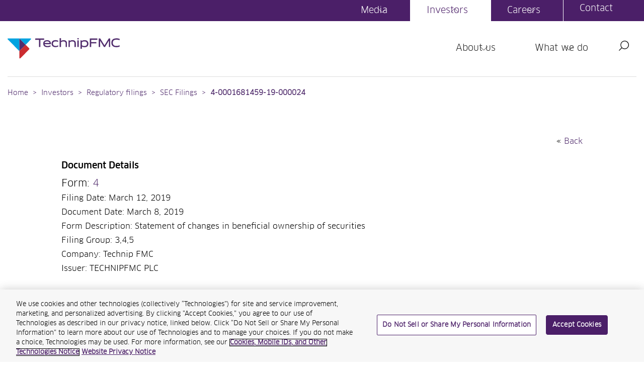

--- FILE ---
content_type: text/html; charset=utf-8
request_url: https://www.technipfmc.com/en/investors/regulatory-filings/sec-filings/4-0001681459-19-000024/
body_size: 72900
content:



<!doctype html>
<html lang="en">

    <head prefix="og: http://ogp.me/ns#">
        <meta http-equiv="content-type" content="text/html;charset=utf-8" />
        <meta charset="utf-8">
        <title>4-0001681459-19-000024 - TechnipFMC plc </title>
        <link rel="canonical" href="https://www.technipfmc.com/en/investors/regulatory-filings/sec-filings/4-0001681459-19-000024/" />
        <meta name="viewport" content="width=device-width, initial-scale=1">
        <meta name="keywords" content="" />
        <meta name="description" content="4-0001681459-19-000024" />
        <meta name="format-detection" content="telephone=no" />
        <meta name="apple-mobile-web-app-capable" content="yes">
        <meta name="apple-mobile-web-app-status-bar-style" content="black">
        <meta property="og:locale" content="en_GB" />
        <meta property="og:type" content="article" />
        <meta property="og:title" content="4-0001681459-19-000024 - TechnipFMC plc" />
        <meta property="og:description" content="4-0001681459-19-000024" />
        <meta property="og:url" content="https://www.technipfmc.com/en/investors/regulatory-filings/sec-filings/4-0001681459-19-000024/" />
        <meta property="og:site_name" content="Technip FMC" />
        <meta property='og:image' content='https://www.technipfmc.com/assets/img/Placeholder-TFMC.jpg' />
        <meta name='twitter:image' content='https://www.technipfmc.com/assets/img/Placeholder-TFMC.jpg' />
        <meta name="twitter:card" content="summary_large_image">
        <meta name="twitter:title" content="4-0001681459-19-000024 - TechnipFMC plc">
        <meta name="twitter:description" content="4-0001681459-19-000024">
        <meta name="twitter:site" content="Technip FMC" />
        <link rel="apple-touch-icon" href="/assets/img/technipfmc-logo-180.png">
        <link rel="icon" type="image/x-icon" href="/favicon.ico" />

        <link rel="stylesheet" href="/assets/css/fonts.css" />
        <link rel="stylesheet" href="/assets/compressed/css/style.css" />

            <link media="all" rel="stylesheet" href="/assets/css/investor-page-override.css" />
            <link media="all" rel="stylesheet" href="/assets/css/investor-page-global.css" />
            <link media="all" rel="stylesheet" href="/assets/css/investor-page-global-2.css" />
            <link media="all" rel="stylesheet" href="/assets/css/investor-page-global-3.css" />

        <!-- OneTrust Cookies Consent Notice start for www.technipfmc.com -->
            <script type="text/javascript" src="https://cdn.cookielaw.org/consent/f0a50feb-9016-4548-a9fa-7039cac410a2/OtAutoBlock.js"></script>
            <script type="text/javascript" charset="UTF-8" data-domain-script="f0a50feb-9016-4548-a9fa-7039cac410a2" src="https://cdn.cookielaw.org/consent/f0a50feb-9016-4548-a9fa-7039cac410a2/otSDKStub.js"></script>
        <script type="text/javascript">
            function OptanonWrapper() { }
        </script>



        <!-- OneTrust Cookies Consent Notice end for www.technipfmc.com -->
        <!-- Global site tag (gtag.js) - Google Analytics -->
        <script async src="https://www.googletagmanager.com/gtag/js?id=UA-88567761-1"></script>
        <script type="text/plain" class="optanon-category-C0002">
            window.dataLayer = window.dataLayer || [];
            function gtag() { dataLayer.push(arguments); }
            gtag('js', new Date());
            gtag('config', 'UA-88567761-1');
        </script>

        <!-- Google Tag Manager -->
        <script>
            (function (w, d, s, l, i) {
                w[l] = w[l] || []; w[l].push({ 'gtm.start': new Date().getTime(), event: 'gtm.js' });
                var f = d.getElementsByTagName(s)[0], j = d.createElement(s), dl = l != 'dataLayer' ? '&l=' + l : '';
                j.async = true;
                j.src = 'https://www.googletagmanager.com/gtm.js?id=' + i + dl;
                f.parentNode.insertBefore(j, f);
            })
                (window, document, 'script', 'dataLayer', 'GTM-TB8XKDS');
        </script>
        <!-- End Google Tag Manager -->
        <script>
            (function () {
                window.lazySizesConfig = window.lazySizesConfig || {};
                window.lazySizesConfig.loadMode = 1;
                window.lazySizesConfig.expand = 200;
            })();
        </script>

        <!-- Hotjar Tracking Code for technipfmc.com -->
        <script type="text/plain" class="optanon-category-C0002">
            (function (h, o, t, j, a, r) {
            h.hj = h.hj || function () { (h.hj.q = h.hj.q || []).push(arguments) };
            h._hjSettings = { hjid: 2287481, hjsv: 6 };
            a = o.getElementsByTagName('head')[0];
            r = o.createElement('script'); r.async = 1;
            r.src = t + h._hjSettings.hjid + j + h._hjSettings.hjsv;
            a.appendChild(r);
            })(window, document, 'https://static.hotjar.com/c/hotjar-', '.js?sv=');
        </script>

        
        
    <script type="text/javascript">!function(T,l,y){var S=T.location,k="script",D="instrumentationKey",C="ingestionendpoint",I="disableExceptionTracking",E="ai.device.",b="toLowerCase",w="crossOrigin",N="POST",e="appInsightsSDK",t=y.name||"appInsights";(y.name||T[e])&&(T[e]=t);var n=T[t]||function(d){var g=!1,f=!1,m={initialize:!0,queue:[],sv:"5",version:2,config:d};function v(e,t){var n={},a="Browser";return n[E+"id"]=a[b](),n[E+"type"]=a,n["ai.operation.name"]=S&&S.pathname||"_unknown_",n["ai.internal.sdkVersion"]="javascript:snippet_"+(m.sv||m.version),{time:function(){var e=new Date;function t(e){var t=""+e;return 1===t.length&&(t="0"+t),t}return e.getUTCFullYear()+"-"+t(1+e.getUTCMonth())+"-"+t(e.getUTCDate())+"T"+t(e.getUTCHours())+":"+t(e.getUTCMinutes())+":"+t(e.getUTCSeconds())+"."+((e.getUTCMilliseconds()/1e3).toFixed(3)+"").slice(2,5)+"Z"}(),iKey:e,name:"Microsoft.ApplicationInsights."+e.replace(/-/g,"")+"."+t,sampleRate:100,tags:n,data:{baseData:{ver:2}}}}var h=d.url||y.src;if(h){function a(e){var t,n,a,i,r,o,s,c,u,p,l;g=!0,m.queue=[],f||(f=!0,t=h,s=function(){var e={},t=d.connectionString;if(t)for(var n=t.split(";"),a=0;a<n.length;a++){var i=n[a].split("=");2===i.length&&(e[i[0][b]()]=i[1])}if(!e[C]){var r=e.endpointsuffix,o=r?e.location:null;e[C]="https://"+(o?o+".":"")+"dc."+(r||"services.visualstudio.com")}return e}(),c=s[D]||d[D]||"",u=s[C],p=u?u+"/v2/track":d.endpointUrl,(l=[]).push((n="SDK LOAD Failure: Failed to load Application Insights SDK script (See stack for details)",a=t,i=p,(o=(r=v(c,"Exception")).data).baseType="ExceptionData",o.baseData.exceptions=[{typeName:"SDKLoadFailed",message:n.replace(/\./g,"-"),hasFullStack:!1,stack:n+"\nSnippet failed to load ["+a+"] -- Telemetry is disabled\nHelp Link: https://go.microsoft.com/fwlink/?linkid=2128109\nHost: "+(S&&S.pathname||"_unknown_")+"\nEndpoint: "+i,parsedStack:[]}],r)),l.push(function(e,t,n,a){var i=v(c,"Message"),r=i.data;r.baseType="MessageData";var o=r.baseData;return o.message='AI (Internal): 99 message:"'+("SDK LOAD Failure: Failed to load Application Insights SDK script (See stack for details) ("+n+")").replace(/\"/g,"")+'"',o.properties={endpoint:a},i}(0,0,t,p)),function(e,t){if(JSON){var n=T.fetch;if(n&&!y.useXhr)n(t,{method:N,body:JSON.stringify(e),mode:"cors"});else if(XMLHttpRequest){var a=new XMLHttpRequest;a.open(N,t),a.setRequestHeader("Content-type","application/json"),a.send(JSON.stringify(e))}}}(l,p))}function i(e,t){f||setTimeout(function(){!t&&m.core||a()},500)}var e=function(){var n=l.createElement(k);n.src=h;var e=y[w];return!e&&""!==e||"undefined"==n[w]||(n[w]=e),n.onload=i,n.onerror=a,n.onreadystatechange=function(e,t){"loaded"!==n.readyState&&"complete"!==n.readyState||i(0,t)},n}();y.ld<0?l.getElementsByTagName("head")[0].appendChild(e):setTimeout(function(){l.getElementsByTagName(k)[0].parentNode.appendChild(e)},y.ld||0)}try{m.cookie=l.cookie}catch(p){}function t(e){for(;e.length;)!function(t){m[t]=function(){var e=arguments;g||m.queue.push(function(){m[t].apply(m,e)})}}(e.pop())}var n="track",r="TrackPage",o="TrackEvent";t([n+"Event",n+"PageView",n+"Exception",n+"Trace",n+"DependencyData",n+"Metric",n+"PageViewPerformance","start"+r,"stop"+r,"start"+o,"stop"+o,"addTelemetryInitializer","setAuthenticatedUserContext","clearAuthenticatedUserContext","flush"]),m.SeverityLevel={Verbose:0,Information:1,Warning:2,Error:3,Critical:4};var s=(d.extensionConfig||{}).ApplicationInsightsAnalytics||{};if(!0!==d[I]&&!0!==s[I]){var c="onerror";t(["_"+c]);var u=T[c];T[c]=function(e,t,n,a,i){var r=u&&u(e,t,n,a,i);return!0!==r&&m["_"+c]({message:e,url:t,lineNumber:n,columnNumber:a,error:i}),r},d.autoExceptionInstrumented=!0}return m}(y.cfg);function a(){y.onInit&&y.onInit(n)}(T[t]=n).queue&&0===n.queue.length?(n.queue.push(a),n.trackPageView({})):a()}(window,document,{
src: "https://js.monitor.azure.com/scripts/b/ai.2.min.js", // The SDK URL Source
crossOrigin: "anonymous", 
cfg: { // Application Insights Configuration
    connectionString: 'InstrumentationKey=d84a0bfa-663a-414b-906b-39bdf0dcceaf;IngestionEndpoint=https://centralus-2.in.applicationinsights.azure.com/;LiveEndpoint=https://centralus.livediagnostics.monitor.azure.com/'
}});</script></head>
    <body>
        
        <!-- Google Tag Manager (noscript) -->
        <noscript>
            <iframe src="https://www.googletagmanager.com/ns.html?id=GTM-TB8XKDS" height="0" width="0" style="display:none;visibility:hidden" title="Google tag manager content"></iframe>
        </noscript>
        <!-- End Google Tag Manager (noscript) -->

        <div class="onetrustfix"><a></a></div>


        <div class="accessible-nav">
            <ul>
                <li><a accesskey="s" href="#maincontent">Jump to main content (accesskey s)</a></li>
                <li><a href="#navigation">Jump to site navigation</a></li>
                <li><a accesskey="3" href="/en/services/site-index/">Jump to site index (accesskey 3)</a></li>
                <li><a accesskey="0" href="/en/services/accessibility/">Jump to accessibility statement (accesskey 0)</a></li>
            </ul>
        </div>

        <header class="main__navigation container__main container" role="banner">
            <nav class="container row no-gutters">
                <span class="full__coloured__bar"></span>
                <!-- main logo -->
                <a class="Header_logo_Technip" title="Home" tabindex="0" href="/">
                    <img src="/assets/img/icon/logo_Header_logo_Technip.svg" alt="TechnipFMC - Optimizing subsea fields from concept to project delivery and beyond" width="223" height="41">
                </a>

                



<!-- Desktop menu TOP items X4-->
<ul class="main__menu container" id="top__nav">
            <li class="main__menu__item">
                <button class="main__menu__item__holder main__menu__item__holder__nested ">Media <span></span></button>

                <div class="sub__menu__main col-lg-12">
                    <div class="sub__menu__inner">
                        <div class="sub__menu__inner__wrapper col-lg-12">
                            <button class="close__nav">
                                <span></span>
                            </button>
                            <div class="divv no-gutters">
                                <ul class="sub__menu__level_one">
                                    <li class="holder_page"><a href="/en/media/">Media overview</a></li>

                                                <li class=><a href="/en/media/press-releases/">Press Releases</a></li>
                                                <li class=><a href="/en/media/news/">News</a></li>
                                                <li class=><a href="/en/media/case-studies/">Case Studies</a></li>
                                                <li class=><a href="/en/media/trade-shows/">Trade Shows</a></li>
                                                <li class=><a href="/en/media/media-gallery/">Media Gallery</a></li>
                                </ul>

                                    <!-- fixed Cards-->
                                    <div class="container__main menu__nav__cards">
                                        <div class="row__main no-gutters flex__end">

                                                <div class="col-lg-5">

                                                        <div class="image__main menu">
                                                            <img src="/media/wtupzg1u/2024-annual-report-website-thumb.png?width=354&amp;height=192&amp;v=1db94ea242934e0" alt="2024 Annual Report Website Thumb" class="fit-cover">
                                                        </div>

                                                    <div class="rte__main">
                                                        <h3 class="h4__heading">Annual report 2024</h3>
<p>Access our Annual Report and Accounts for the year ended December 31, 2024</p>
                                                            <p><a href="/media/t24jxzg4/2024-uk-annual-report-technipfmc.pdf#" target="_blank" class="internal__link">Download annual report</a></p>
                                                    </div>
                                                </div>
                                                <div class="col-lg-5">

                                                        <div class="image__main menu">
                                                            <img src="/media/sdsboveq/global-summit-women.jpg?width=354&amp;height=192&amp;v=1da789ce44c7c20" alt="Global Summit Women" class="fit-cover">
                                                        </div>

                                                    <div class="rte__main">
                                                        <h3 class="h4__heading">Stay in touch</h3>
<p>Sign up to receive our latest press releases and investor-related news</p>
                                                            <p><a href="/en/investors/contacts-and-subscriptions/email-alerts/" class="internal__link">Email Alerts</a></p>
                                                    </div>
                                                </div>
                                        </div>
                                    </div>
                                    <!-- fixed Cards-->
                            </div>
                        </div>
                    </div>
                    <div class="close__nav__bottom"></div>
                </div>
            </li>
            <li class="main__menu__item">
                <button class="main__menu__item__holder main__menu__item__holder__nested is__active">Investors <span></span></button>

                <div class="sub__menu__main col-lg-12">
                    <div class="sub__menu__inner">
                        <div class="sub__menu__inner__wrapper col-lg-12">
                            <button class="close__nav">
                                <span></span>
                            </button>
                            <div class="divv no-gutters">
                                <ul class="sub__menu__level_one">
                                    <li class="holder_page"><a href="/en/investors/">Investors overview</a></li>

                                                <li class=><a href="/en/investors/financial-news-releases/">Financial news releases </a></li>
                                                <li class=><a href="/en/investors/financial-information/">Financial Information</a></li>
                                                <li class=is__active><a href="/en/investors/regulatory-filings/">Regulatory filings</a></li>
                                                <li class=><a href="/en/investors/events-calendar/">Events calendar</a></li>
                                                <li class=><a href="/en/investors/presentations/">Presentations</a></li>
                                                <li class=><a href="/en/investors/stock-information/">Stock information</a></li>
                                                <li class=><a href="/en/investors/contacts-and-subscriptions/">Contacts and subscriptions</a></li>
                                                <li class=><a href="/fr-fr/investors/archives/">Archives</a></li>
                                </ul>

                                    <!-- fixed Cards-->
                                    <div class="container__main menu__nav__cards">
                                        <div class="row__main no-gutters flex__end">

                                                <div class="col-lg-5">

                                                        <div class="image__main menu">
                                                            <img src="/media/uppndw13/tfmc-investor-presentation-mar-2025.png?width=354&amp;height=192&amp;v=1db9903b953f380" alt="Tfmc Investor Presentation Mar 2025" class="fit-cover">
                                                        </div>

                                                    <div class="rte__main">
                                                        <h3 class="h4__heading">Investor Relations overview</h3>
<p>Access our Company overview and recent Operational and Financial highlights.</p>
                                                            <p><a href="/media/0pbng3hl/technipfmc-ir-overview-deck_july-2025_.pdf" target="_blank" class="internal__link">Download presentation</a></p>
                                                    </div>
                                                </div>
                                                <div class="col-lg-5">

                                                        <div class="image__main menu">
                                                            <img src="/media/vpuf3o1p/tfmc_newenergyventures_8k_07-02-2022_v4_sharpen.png?width=354&amp;height=192&amp;v=1da5ae9d621cc70" alt="Tfmc Newenergyventures 8K 07 02 2022 V4 Sharpen" class="fit-cover">
                                                        </div>

                                                    <div class="rte__main">
                                                        <h3 class="h4__heading">Latest results</h3>
<p>Access our latest quarter results, presentations and archive of earnings calls.</p>
                                                            <p><a href="/en/investors/financial-information/results-center/" class="internal__link">Results center</a></p>
                                                    </div>
                                                </div>
                                        </div>
                                    </div>
                                    <!-- fixed Cards-->
                            </div>
                        </div>
                    </div>
                    <div class="close__nav__bottom"></div>
                </div>
            </li>
            <li class="main__menu__item">
                <button class="main__menu__item__holder main__menu__item__holder__nested ">Careers <span></span></button>

                <div class="sub__menu__main col-lg-12">
                    <div class="sub__menu__inner">
                        <div class="sub__menu__inner__wrapper col-lg-12">
                            <button class="close__nav">
                                <span></span>
                            </button>
                            <div class="divv no-gutters">
                                <ul class="sub__menu__level_one">
                                    <li class="holder_page"><a href="/en/careers/">Careers overview</a></li>

                                                <li class=><a href="/en/careers/our-peoples-inspiring-experiences/">Our peoples inspiring experiences</a></li>
                                                <li class=><a href="/en/careers/competitive-and-attractive-compensation-offered/">Competitive and attractive compensation offered</a></li>
                                                <li class=><a href="/en/careers/early-careers/">Early Careers</a></li>
                                </ul>

                                    <!-- fixed Cards-->
                                    <div class="container__main menu__nav__cards">
                                        <div class="row__main no-gutters flex__end">

                                                <div class="col-lg-5">

                                                        <div class="image__main menu">
                                                            <img src="/media/mvpjr1oc/banner-1920x720px.png?width=354&amp;height=192&amp;v=1dc0d4154f85b30" alt="BANNER 1920X720PX" class="fit-cover">
                                                        </div>

                                                    <div class="rte__main">
                                                        <h3 class="h4__heading">We are the energy architects</h3>
<p>We offer a dynamic and exciting environment in which you will find limitless opportunities to drive real change and contribute to a sustainable future.</p>
                                                            <p><a href="https://careers.technipfmc.com/" target="_blank" class="internal__link">Search for vacancies</a></p>
                                                    </div>
                                                </div>
                                        </div>
                                    </div>
                                    <!-- fixed Cards-->
                            </div>
                        </div>
                    </div>
                    <div class="close__nav__bottom"></div>
                </div>
            </li>
            <li class="main__menu__item">
                <!-- no span if no children pages -->
                <a href="/en/contact/" class="main__menu__item__holder">Contact</a>
            </li>
</ul>
<!-- Desktop menu  BOTTOM items X2 -->
<ul class="main__menu">
            <li class="main__menu__item">
                <button class="main__menu__item__holder main__menu__item__holder__nested ">About us <span></span></button>
                <!-- About us -->
                <div class="sub__menu__main col-lg-12">
                    <div class="sub__menu__inner">
                        <div class="sub__menu__inner__wrapper col-lg-12">
                            <button class="close__nav">
                                <span></span>
                            </button>
                            <div class="divv no-gutters">
                                <ul class="sub__menu__level_one">
                                    <li class="holder_page"><a href="/en/about-us/">About us overview</a></li>

                                                <li class=><a href="/en/about-us/board-of-directors/">Board of Directors</a></li>
                                                <li class=><a href="/en/about-us/executive-officers/">Executive Officers</a></li>
                                                <li class=><a href="/en/about-us/health-safety-environment-and-security/">Health, Safety, Environment, and Security</a></li>
                                                <li class=><a href="/en/about-us/corporate-governance/">Corporate Governance</a></li>
                                                <li class=><a href="/en/about-us/ethics-and-compliance/">Ethics and Compliance</a></li>
                                                <li class=><a href="/en/about-us/sustainability/">Sustainability</a></li>
                                                <li class=><a href=""></a></li>

                                </ul>

                                    <!-- fixed Cards-->
                                    <div class="container__main menu__nav__cards">
                                        <div class="row__main no-gutters flex__end">

                                                <div class="col-lg-5">

                                                        <div class="image__main menu">
                                                            <img src="/media/pukl3isl/about-technipfmc.jpg?width=354&amp;height=192&amp;v=1da7a3b2f790390" alt="About Technipfmc" class="fit-cover">
                                                        </div>

                                                    <div class="rte__main">
                                                        <h3 class="h4__heading">About us</h3>
<p>TechnipFMC is a leading technology provider to the traditional and new energy industries.</p>
                                                            <p><a href="/en/about-us/" class="internal__link">Find out more about us</a></p>
                                                    </div>
                                                </div>
                                                <div class="col-lg-5">

                                                        <div class="image__main menu">
                                                            <img src="/media/wx2dnvst/hse-banner-image.png?width=354&amp;height=192&amp;v=1db8223ed368100" alt="Hse Banner Image" class="fit-cover">
                                                        </div>

                                                    <div class="rte__main">
                                                        <h3 class="h4__heading">HSE and Security</h3>
<p>Our commitment to looking after our people and our projects drives us to deliver to the very highest standards.</p>
                                                            <p><a href="/en/about-us/health-safety-environment-and-security/" class="internal__link">HSE and Security at TechnipFMC</a></p>
                                                    </div>
                                                </div>


                                        </div>
                                    </div>
                                    <!-- fixed Cards-->

                            </div>
                        </div>
                    </div>
                    <div class="close__nav__bottom"></div>
                </div>
            </li>
            <li class="main__menu__item">
                <button class="main__menu__item__holder main__menu__item__holder__nested ">What we do <span></span></button>
                <!-- About us -->
                <div class="sub__menu__main col-lg-12">
                    <div class="sub__menu__inner">
                        <div class="sub__menu__inner__wrapper col-lg-12">
                            <button class="close__nav">
                                <span></span>
                            </button>
                            <div class="divv no-gutters">
                                <ul class="sub__menu__level_one">
                                    <li class="holder_page"><a href="/en/what-we-do/">What we do overview</a></li>

                                            <!-- if li has class "has_sub_menu_level_two" use button with span  if not a href -->
                                            <li class="has_sub_menu_level_two ">
                                                <button>Subsea <span></span></button>
                                                <ul class="sub__menu__level_two">
                                                    <li class="holder_page"><a href="/en/what-we-do/subsea/">Subsea overview</a></li>

                                                            <li class=><a href="/en/what-we-do/subsea/concept-and-feed-studies/">Concept and FEED studies</a></li>
                                                            <li class=><a href="/en/what-we-do/subsea/subsea-studio/">Subsea Studio&#x2122;</a></li>
                                                            <li class=><a href="/en/what-we-do/subsea/iepci-subsea/">iEPCI&#x2122; subsea</a></li>
                                                            <li class="has_sub_menu_level_three ">

                                                                <button>Subsea systems <span></span></button>

                                                                <ul class="sub__menu__level_three">
                                                                    <!-- holder_page must have the same link as Performance & Reporting -->
                                                                    <li class="holder_page"><a href="/en/what-we-do/subsea/subsea-systems/">Subsea systems overview</a></li>

                                                                        <li class=><a href="/en/what-we-do/subsea/subsea-systems/subsea-20/">Subsea 2.0&#xAE;</a></li>
                                                                        <li class=><a href="/en/what-we-do/subsea/subsea-systems/subsea-processing/">Subsea processing</a></li>
                                                                        <li class=><a href="/en/what-we-do/subsea/subsea-systems/subsea-infrastructure/">Subsea infrastructure</a></li>
                                                                        <li class=><a href="/en/what-we-do/subsea/subsea-systems/controls-and-automation/">Controls and Automation</a></li>
                                                                        <li class=><a href="/en/what-we-do/subsea/subsea-systems/well-control/">Well control</a></li>
                                                                </ul>
                                                            </li>
                                                            <li class=><a href="/en/what-we-do/subsea/esolutions/">eSolutions&#x2122;</a></li>
                                                            <li class="has_sub_menu_level_three ">

                                                                <button>Robotics <span></span></button>

                                                                <ul class="sub__menu__level_three">
                                                                    <!-- holder_page must have the same link as Performance & Reporting -->
                                                                    <li class="holder_page"><a href="/en/what-we-do/subsea/robotics/">Robotics overview</a></li>

                                                                        <li class=><a href="/en/what-we-do/subsea/robotics/rov-systems/">ROV systems</a></li>
                                                                        <li class=><a href="/en/what-we-do/subsea/robotics/manipulator-systems/">Manipulator systems</a></li>
                                                                        <li class=><a href="/en/what-we-do/subsea/robotics/technical-support/">Technical support</a></li>
                                                                </ul>
                                                            </li>
                                                            <li class="has_sub_menu_level_three ">

                                                                <button>Life of field services <span></span></button>

                                                                <ul class="sub__menu__level_three">
                                                                    <!-- holder_page must have the same link as Performance & Reporting -->
                                                                    <li class="holder_page"><a href="/en/what-we-do/subsea/life-of-field-services/">Life of field services overview</a></li>

                                                                        <li class=><a href="/en/what-we-do/subsea/life-of-field-services/ilof-services/">iLOF Services</a></li>
                                                                        <li class=><a href="/en/what-we-do/subsea/life-of-field-services/subsea-drilling-services/">Subsea drilling services</a></li>
                                                                        <li class=><a href="/en/what-we-do/subsea/life-of-field-services/asset-management/">Asset management</a></li>
                                                                        <li class=><a href="/en/what-we-do/subsea/life-of-field-services/field-performance-services/">Field performance services</a></li>
                                                                        <li class=><a href="/en/what-we-do/subsea/life-of-field-services/imr/">IMR</a></li>
                                                                        <li class=><a href="/en/what-we-do/subsea/life-of-field-services/pivotal-riserless-intervention/">Pivotal Riserless Intervention</a></li>
                                                                </ul>
                                                            </li>
                                                </ul>
                                            </li>
                                            <!-- if li has class "has_sub_menu_level_two" use button with span  if not a href -->
                                            <li class="has_sub_menu_level_two ">
                                                <button>Surface <span></span></button>
                                                <ul class="sub__menu__level_two">
                                                    <li class="holder_page"><a href="/en/what-we-do/surface/">Surface overview</a></li>

                                                            <li class=><a href="/en/what-we-do/surface/drillnow-unconventional/">DrillNow&#x2122;</a></li>
                                                            <li class=><a href="/en/what-we-do/surface/icomplete-completions-integrated-system/">iComplete&#xAE;</a></li>
                                                            <li class=><a href="/en/what-we-do/surface/iproduction-integrated-system/">iProduction&#x2122;</a></li>
                                                            <li class=><a href="/en/what-we-do/surface/pressure-control/">Pressure control</a></li>
                                                            <li class=><a href="/en/what-we-do/surface/production/">Production</a></li>
                                                            <li class=><a href="/en/what-we-do/surface/shallow-water-iepci/">Shallow Water iEPCI&#x2122;</a></li>
                                                            <li class=><a href="/en/what-we-do/surface/wellheads-and-trees/">Wellheads and trees</a></li>
                                                            <li class=><a href="/en/what-we-do/surface/surface-products-and-applications/">Surface products and applications</a></li>
                                                </ul>
                                            </li>
                                            <!-- if li has class "has_sub_menu_level_two" use button with span  if not a href -->
                                            <li class="has_sub_menu_level_two ">
                                                <button>New Energy  <span></span></button>
                                                <ul class="sub__menu__level_two">
                                                    <li class="holder_page"><a href="/en/what-we-do/new-energy/">New Energy  overview</a></li>

                                                            <li class=><a href="/en/what-we-do/new-energy/greenhouse-gas-removal/">Greenhouse gas removal</a></li>
                                                            <li class=><a href="/en/what-we-do/new-energy/offshore-floating-renewables/">Offshore floating renewables</a></li>
                                                            <li class=><a href="/en/what-we-do/new-energy/dynamic-inter-array-cable-system/">Dynamic Inter Array Cable System</a></li>
                                                </ul>
                                            </li>
                                                <li class=><a href="/en/what-we-do/fleet/">Fleet</a></li>
                                                <li class=><a href="/en/what-we-do/technology-and-innovation/">Technology and Innovation</a></li>

                                </ul>

                                    <!-- fixed Cards-->
                                    <div class="container__main menu__nav__cards">
                                        <div class="row__main no-gutters flex__end">

                                                <div class="col-lg-5">

                                                        <div class="image__main menu">
                                                            <img src="/media/44gbmc05/subsea-technipfmc.jpg?width=354&amp;height=192&amp;v=1da5aea0ac54b00" alt="Subsea Technipfmc" class="fit-cover">
                                                        </div>

                                                    <div class="rte__main">
                                                        <h3 class="h4__heading">Subsea</h3>
<p>Our offering spans the full life of the field, from planning field developments, through the manufacture and delivery of subsea equipment and controls, to life of field services.</p>
                                                            <p><a href="/en/what-we-do/subsea/" class="internal__link">Explore Subsea</a></p>
                                                    </div>
                                                </div>
                                                <div class="col-lg-5">

                                                        <div class="image__main menu">
                                                            <img src="/media/gshp5mjq/surface-technipfmc.jpg?width=354&amp;height=192&amp;v=1da5aea28605560" alt="Surface Technipfmc" class="fit-cover">
                                                        </div>

                                                    <div class="rte__main">
                                                        <h3 class="h4__heading">Surface</h3>
<p>We serve the onshore and shallow water markets from well to export pipeline. Our surface technologies aim to reduce cost and carbon intensity, driven by actionable data and automation.</p>
                                                            <p><a href="/en/what-we-do/surface/" class="internal__link">Explore Surface</a></p>
                                                    </div>
                                                </div>


                                        </div>
                                    </div>
                                    <!-- fixed Cards-->

                            </div>
                        </div>
                    </div>
                    <div class="close__nav__bottom"></div>
                </div>
            </li>
</ul>

<!-- MOBILE menu Combined TOP + BOTTOM items -->
<div class="menu-wrapper">
    <div class="list-wrapper">
        <ul class="menu level-1">
                    <li>
                        <button class="nested">About us <span></span></button>
                        <ul class="sub-menu level-2">
                            <li class="holder_page"><a href="/en/about-us/">About us overview</a></li>
                                    <li>
                                        <a href="/en/about-us/board-of-directors/">Board of Directors</a>
                                    </li>
                                    <li>
                                        <a href="/en/about-us/executive-officers/">Executive Officers</a>
                                    </li>
                                    <li>
                                        <a href="/en/about-us/health-safety-environment-and-security/">Health, Safety, Environment, and Security</a>
                                    </li>
                                    <li>
                                        <a href="/en/about-us/corporate-governance/">Corporate Governance</a>
                                    </li>
                                    <li>
                                        <a href="/en/about-us/ethics-and-compliance/">Ethics and Compliance</a>
                                    </li>
                                    <li>
                                        <a href="/en/about-us/sustainability/">Sustainability</a>
                                    </li>
                                    <li>
                                        <a href=""></a>
                                    </li>
                        </ul>
                    </li>
                    <li>
                        <button class="nested">What we do <span></span></button>
                        <ul class="sub-menu level-2">
                            <li class="holder_page"><a href="/en/what-we-do/">What we do overview</a></li>
                                    <li>
                                        <button class="nested">Subsea <span></span></button>
                                        <ul class="sub-menu level-3">
                                            <li class="holder_page"><a href="">Subsea overview</a></li>

                                                    <li>
                                                        <a href="/en/what-we-do/subsea/concept-and-feed-studies/">Concept and FEED studies</a>
                                                    </li>
                                                    <li>
                                                        <a href="/en/what-we-do/subsea/subsea-studio/">Subsea Studio&#x2122;</a>
                                                    </li>
                                                    <li>
                                                        <a href="/en/what-we-do/subsea/iepci-subsea/">iEPCI&#x2122; subsea</a>
                                                    </li>
                                                    <li>
                                                        <button class="nested">Subsea systems <span></span></button>
                                                        <ul class="sub-menu level-4">
                                                            <li class="holder_page"><a href="">Subsea systems overview</a></li>

                                                                <li>
                                                                    <a href="/en/what-we-do/subsea/subsea-systems/subsea-20/">Subsea 2.0&#xAE;</a>
                                                                </li>
                                                                <li>
                                                                    <a href="/en/what-we-do/subsea/subsea-systems/subsea-processing/">Subsea processing</a>
                                                                </li>
                                                                <li>
                                                                    <a href="/en/what-we-do/subsea/subsea-systems/subsea-infrastructure/">Subsea infrastructure</a>
                                                                </li>
                                                                <li>
                                                                    <a href="/en/what-we-do/subsea/subsea-systems/controls-and-automation/">Controls and Automation</a>
                                                                </li>
                                                                <li>
                                                                    <a href="/en/what-we-do/subsea/subsea-systems/well-control/">Well control</a>
                                                                </li>
                                                        </ul>
                                                    </li>
                                                    <li>
                                                        <a href="/en/what-we-do/subsea/esolutions/">eSolutions&#x2122;</a>
                                                    </li>
                                                    <li>
                                                        <button class="nested">Robotics <span></span></button>
                                                        <ul class="sub-menu level-4">
                                                            <li class="holder_page"><a href="">Robotics overview</a></li>

                                                                <li>
                                                                    <a href="/en/what-we-do/subsea/robotics/rov-systems/">ROV systems</a>
                                                                </li>
                                                                <li>
                                                                    <a href="/en/what-we-do/subsea/robotics/manipulator-systems/">Manipulator systems</a>
                                                                </li>
                                                                <li>
                                                                    <a href="/en/what-we-do/subsea/robotics/technical-support/">Technical support</a>
                                                                </li>
                                                        </ul>
                                                    </li>
                                                    <li>
                                                        <button class="nested">Life of field services <span></span></button>
                                                        <ul class="sub-menu level-4">
                                                            <li class="holder_page"><a href="">Life of field services overview</a></li>

                                                                <li>
                                                                    <a href="/en/what-we-do/subsea/life-of-field-services/ilof-services/">iLOF Services</a>
                                                                </li>
                                                                <li>
                                                                    <a href="/en/what-we-do/subsea/life-of-field-services/subsea-drilling-services/">Subsea drilling services</a>
                                                                </li>
                                                                <li>
                                                                    <a href="/en/what-we-do/subsea/life-of-field-services/asset-management/">Asset management</a>
                                                                </li>
                                                                <li>
                                                                    <a href="/en/what-we-do/subsea/life-of-field-services/field-performance-services/">Field performance services</a>
                                                                </li>
                                                                <li>
                                                                    <a href="/en/what-we-do/subsea/life-of-field-services/imr/">IMR</a>
                                                                </li>
                                                                <li>
                                                                    <a href="/en/what-we-do/subsea/life-of-field-services/pivotal-riserless-intervention/">Pivotal Riserless Intervention</a>
                                                                </li>
                                                        </ul>
                                                    </li>
                                        </ul>
                                    </li>
                                    <li>
                                        <button class="nested">Surface <span></span></button>
                                        <ul class="sub-menu level-3">
                                            <li class="holder_page"><a href="">Surface overview</a></li>

                                                    <li>
                                                        <a href="/en/what-we-do/surface/drillnow-unconventional/">DrillNow&#x2122;</a>
                                                    </li>
                                                    <li>
                                                        <a href="/en/what-we-do/surface/icomplete-completions-integrated-system/">iComplete&#xAE;</a>
                                                    </li>
                                                    <li>
                                                        <a href="/en/what-we-do/surface/iproduction-integrated-system/">iProduction&#x2122;</a>
                                                    </li>
                                                    <li>
                                                        <a href="/en/what-we-do/surface/pressure-control/">Pressure control</a>
                                                    </li>
                                                    <li>
                                                        <a href="/en/what-we-do/surface/production/">Production</a>
                                                    </li>
                                                    <li>
                                                        <a href="/en/what-we-do/surface/shallow-water-iepci/">Shallow Water iEPCI&#x2122;</a>
                                                    </li>
                                                    <li>
                                                        <a href="/en/what-we-do/surface/wellheads-and-trees/">Wellheads and trees</a>
                                                    </li>
                                                    <li>
                                                        <a href="/en/what-we-do/surface/surface-products-and-applications/">Surface products and applications</a>
                                                    </li>
                                        </ul>
                                    </li>
                                    <li>
                                        <button class="nested">New Energy  <span></span></button>
                                        <ul class="sub-menu level-3">
                                            <li class="holder_page"><a href="">New Energy  overview</a></li>

                                                    <li>
                                                        <a href="/en/what-we-do/new-energy/greenhouse-gas-removal/">Greenhouse gas removal</a>
                                                    </li>
                                                    <li>
                                                        <a href="/en/what-we-do/new-energy/offshore-floating-renewables/">Offshore floating renewables</a>
                                                    </li>
                                                    <li>
                                                        <a href="/en/what-we-do/new-energy/dynamic-inter-array-cable-system/">Dynamic Inter Array Cable System</a>
                                                    </li>
                                        </ul>
                                    </li>
                                    <li>
                                        <a href="/en/what-we-do/fleet/">Fleet</a>
                                    </li>
                                    <li>
                                        <a href="/en/what-we-do/technology-and-innovation/">Technology and Innovation</a>
                                    </li>
                        </ul>
                    </li>
                    <li>
                        <button class="nested">Media <span></span></button>
                        <ul class="sub-menu level-2">
                            <li class="holder_page"><a href="/en/media/">Media overview</a></li>
                                    <li>
                                        <a href="/en/media/press-releases/">Press Releases</a>
                                    </li>
                                    <li>
                                        <a href="/en/media/news/">News</a>
                                    </li>
                                    <li>
                                        <a href="/en/media/case-studies/">Case Studies</a>
                                    </li>
                                    <li>
                                        <a href="/en/media/trade-shows/">Trade Shows</a>
                                    </li>
                                    <li>
                                        <a href="/en/media/media-gallery/">Media Gallery</a>
                                    </li>
                        </ul>
                    </li>
                    <li>
                        <button class="nested">Investors <span></span></button>
                        <ul class="sub-menu level-2">
                            <li class="holder_page"><a href="/en/investors/">Investors overview</a></li>
                                    <li>
                                        <a href="/en/investors/financial-news-releases/">Financial news releases </a>
                                    </li>
                                    <li>
                                        <a href="/en/investors/financial-information/">Financial Information</a>
                                    </li>
                                    <li>
                                        <a href="/en/investors/regulatory-filings/">Regulatory filings</a>
                                    </li>
                                    <li>
                                        <a href="/en/investors/events-calendar/">Events calendar</a>
                                    </li>
                                    <li>
                                        <a href="/en/investors/presentations/">Presentations</a>
                                    </li>
                                    <li>
                                        <a href="/en/investors/stock-information/">Stock information</a>
                                    </li>
                                    <li>
                                        <a href="/en/investors/contacts-and-subscriptions/">Contacts and subscriptions</a>
                                    </li>
                                    <li>
                                        <a href="/en/investors/archives/">Archives</a>
                                    </li>
                        </ul>
                    </li>
                    <li>
                        <button class="nested">Careers <span></span></button>
                        <ul class="sub-menu level-2">
                            <li class="holder_page"><a href="/en/careers/">Careers overview</a></li>
                                    <li>
                                        <a href="/en/careers/our-peoples-inspiring-experiences/">Our peoples inspiring experiences</a>
                                    </li>
                                    <li>
                                        <a href="/en/careers/competitive-and-attractive-compensation-offered/">Competitive and attractive compensation offered</a>
                                    </li>
                                    <li>
                                        <a href="/en/careers/early-careers/">Early Careers</a>
                                    </li>
                        </ul>
                    </li>
                    <li>
                        <a href="/en/contact/">Contact</a>
                    </li>
        </ul>
    </div>
    <div class="list-wrapper">
        <button type="button" class="back-one-level">
            <span>Back to menu</span>
        </button>
        <div class="sub-menu-wrapper"></div>
    </div>
    <div class="list-wrapper">
        <button type="button" class="back-one-level">
            <span>Back to menu</span>
        </button>
        <div class="sub-menu-wrapper"></div>
    </div>
    <div class="list-wrapper">
        <button type="button" class="back-one-level">
            <span>Back to menu</span>
        </button>
        <div class="sub-menu-wrapper"></div>
    </div>
</div>

                <!-- for mobile menu -->
                <button class="mobile__menu__button" type="button">Menu</button>

                <div class="search__block">
                    <div>
                        <button class="icon__search" id="search-header-1" aria-expanded="false" aria-controls="search__content">Search</button>
                    </div>
                </div>
            </nav>

            <div class="search__navigation container__main xl-grid" id=" search__content " aria-labelledby="search-header-1" hidden>
                <div class="row no-gutters">
                    <form action="/en/search/" class="col-md-12" method="get">
                        <label for="search"></label>
                        <input type="text" name="q" value="" class="" placeholder="Search TechnipFMC.com" id="search_main">
                        <button type="submit" value="Submit" class="submit__search">
                            <span class="icon__search"></span>
                        </button>
                        <a href="#" class="">
                            <span class="icon-search-top-nav-close"></span>
                        </a>
                    </form>
                </div>
                <span class="close__search_2023"></span>
            </div>




<div>
    <div class="row c-breadcrumbs">
        <div class="col-md-12">
            <a href="/" class="c-breadcrumbs__previous-page">Home</a>
&gt;
                <a href="/en/investors/" class="c-breadcrumbs__previous-page">Investors</a>
&gt;
                <a href="/en/investors/regulatory-filings/" class="c-breadcrumbs__previous-page">Regulatory filings</a>
&gt;
                <a href="/en/investors/regulatory-filings/sec-filings/" class="c-breadcrumbs__previous-page">SEC Filings</a>
            &gt; <a href="/en/investors/regulatory-filings/sec-filings/4-0001681459-19-000024/" class="c-breadcrumbs__current-page">4-0001681459-19-000024</a>
        </div>
    </div>
</div>


        </header>


        <h1 id="pagetitle" class="h1-pagetitle">4-0001681459-19-000024 - TechnipFMC plc</h1>

            <main role="main" id="maincontent" class="homepage">
                <div class="ir-investor-wrapper">
                    



<div class="container">




    <div id="ndq-content" class="row ndq-31316">

        <div class="col-xs-12 col-md-10 col-md-offset-1">

            <div class="u-position-relative u-margin-b-60">
                <h1 class="u-hidden-visibly">
                    SEC Filing Details
                </h1>




                <div data-drupal-messages-fallback="" class="hidden"></div>
                <div id="block-nir-pid2859-content" class="block--system-main-block block--system-main-block--31316 block--content--system-main-block block--content--system-main-block--31316 block--8f58ae7f-8c16-465f-9ee3-278d2c03f183 block--8f58ae7f-8c16-465f-9ee3-278d2c03f183--31316 block block-system block-system-main-block">


                    <p style="text-align: right;">
                        « <a href="#" onclick="history.back();return false;" target="_parent">Back</a>
                    </p>

                    <article role="article" class="node node--nir-sec-filing--full node--type-nir-sec-filing node--view-mode-full">

                        <article role="article" class="node node--nir-sec-filing--full node--type-nir-sec-filing node--view-mode-full">
  
  <div class="node__content">
    <h1 class="h5">Document Details</h1>
    <div class="detail-group">
              <div class="field field--name-field-nir-sec-form field--type-string field--label-inline">
          <div class="field__label">Form</div>
          <div class="field__item"><a target="_blank" href="/media/qnfihzln/0001681459-19-000024-id166.pdf">  4
</a></div>
        </div>
            
  <div class="field field--name-field-nir-sec-date-filed field--type-datetimezone field--label-inline">
    <div class="field__label">Filing Date</div>
              <div class="field__item">March 12, 2019</div>
          </div>

        <div class="field field--name-field-nir-sec-doc-date field--type-datetimezone field--label-inline">
    <div class="field__label">Document Date</div>
              <div class="field__item">March 8, 2019</div>
          </div>

      
  <div class="field field--name-field-nir-sec-description field--type-text-long field--label-inline">
    <div class="field__label">Form Description</div>
              <div class="field__item">Statement of changes in beneficial ownership of securities</div>
          </div>

      
  <div class="field field--name-field-nir-sec-form-group field--type-entity-reference field--label-inline">
    <div class="field__label">Filing Group</div>
          <div class='field__items'>
              <div class="field__item">3,4,5</div>
              </div>
      </div>

      <div class="field field--label-inline">
        <div class="field__label">Company</div>
        <div class="field__item">Technip FMC</div>
      </div>
      
  <div class="field field--name-field-nir-sec-issuer field--type-string field--label-inline">
    <div class="field__label">Issuer</div>
              <div class="field__item">TECHNIPFMC PLC</div>
          </div>

      
    <div>

          </div></div>

</div></article>

                        <div class="node__content">

                            <div style="margin-top: 20px;" class="doc-group">
                                <h1 class="h5">Filing Formats</h1>


                                        <div class="field field--name-field-nir-sec-pdf field--type-file field--label-above">
                                            <div class="field__item">
                                                <div class="file-link">
                                                    <span class="file file--mime-application-pdf file--application-pdf"> <a href="/media/qnfihzln/0001681459-19-000024-id166.pdf" type="application/pdf" target="_blank">Download</a></span><span class="filesize"> </span>
                                                </div>

                                            </div>
                                        </div>
                                        <div class="field field--name-field-nir-sec-doc field--type-file field--label-above">
                                            <div class="field__item">
                                                <div class="file-link">
                                                    <span class="file file--mime-application-rtf file--general"> <a href="/media/e1sbcllj/0001681459-19-000024-id166.rtf" type="application/rtf" target="_blank">Download</a></span><span class="filesize"> </span>
                                                </div>

                                            </div>
                                        </div>




                            </div>
                        </div>

                    </article>

                </div>


            </div>
        </div>

    </div>


</div>


                </div>
            </main>

        <footer role="contentinfo" class="">
            <div class="container">
                <div class="row">
                    <div class="col-xs-12 col-sm-6 col-md-3 col-md-offset-1">
                        <h3>TechnipFMC plc</h3>
                        <p>Hadrian House, Wincomblee Road, Newcastle Upon Tyne, United Kingdom, NE6 3PL</p>
<p>Registered in England and Wales<br>Registered No. 09909709</p>
                        <div class="hide-xs hide-md-up">
                            <ul class="socialmedia">
                                <li><a class="facebook" href="#">Facebook</a></li>
                                <li><a class="x" href="#">Twitter</a></li>
                                <li><a class="youtube" href="#">YouTube</a></li>
                                <li><a class="instagram" href="#">Instagram</a></li>
                                <li><a class="linkedin" href="#">LinkedIn</a></li>
                            </ul>
                        </div>
                    </div>
                    <div class="col-xs-12 col-sm-6 col-md-3 col-lg-4">
                        <h3>Stock information</h3>


    <p class="share-price">
        <em>NYSE: FTI</em>
        <strong> $45.26</strong>
    </p>
    <p>
        Nov 28, 2025 13:00 EST
    </p>



                        <div class="hide-xs hide-md-up">
                            <ul class="services-list">
                                            <li><a href="/en/services/accessibility/">Accessibility</a></li>
                                            <li><a href="/en/services/privacy-notice/">Privacy notice</a></li>
                                            <li><a href="/en/services/cookie-policy/">Cookie policy</a></li>
                                            <li><a href="/en/services/legal-notice/">Legal notice</a></li>
                                            <li><a href="/en/services/site-index/">Site Index</a></li>
                                            <li><a href="/en/services/rss/">RSS</a></li>
                                            <li><a href="/en/services/suppliers/">Suppliers</a></li>
                            </ul>
                        </div>
                    </div>
                    <div class="col-xs-12 col-sm-6 col-md-4  col-lg-3 hide-sm">
                        <ul class="socialmedia">
                            <li><a class="facebook" href="https://www.facebook.com/TechnipFMC/" rel="noopener noreferrer" target="_blank" title="External link. Opens in new browser window.">Facebook</a></li>
                            <li><a class="x" href="https://twitter.com/TechnipFMC" rel="noopener noreferrer" target="_blank" title="External link. Opens in new browser window.">Twitter</a></li>
                            <li><a class="youtube" href="https://www.youtube.com/channel/UCbRQbMxnU_54nlhF1XneL1A" rel="noopener noreferrer" target="_blank" title="External link. Opens in new browser window.">YouTube</a></li>
                            <li><a class="instagram" href="https://www.instagram.com/technipfmc/" rel="noopener noreferrer" target="_blank" title="External link. Opens in new browser window.">Instagram</a></li>
                            <li><a class="linkedin" href="https://www.linkedin.com/company/technipfmc/" rel="noopener noreferrer" target="_blank" title="External link. Opens in new browser window.">LinkedIn</a></li>
                        </ul>
                    </div>
                </div>
                <div class="row">
                    <div class="u-padding-t-30">
                        <div class="col-xs-12 col-md-3 col-md-offset-1 copyright hide-xs hide-sm">
                            <p>&copy; Copyright 2025 TechnipFMC plc</p>
                        </div>
                        <div class="col-xs-12 col-sm-6 col-md-7 services hide-sm">
                            <ul class="services-list">
                                            <li><a href="/en/services/accessibility/">Accessibility</a></li>
                                            <li><a href="/en/services/privacy-notice/">Privacy notice</a></li>
                                            <li><a href="/en/services/cookie-policy/">Cookie policy</a></li>
                                            <li><a href="/en/services/legal-notice/">Legal notice</a></li>
                                            <li><a href="/en/services/site-index/">Site Index</a></li>
                                            <li><a href="/en/services/rss/">RSS</a></li>
                                            <li><a href="/en/services/suppliers/">Suppliers</a></li>
                                <li><a class="optanon-toggle-display" href="#">Cookie settings</a></li>
                            </ul>
                        </div>
                        <div class="col-xs-12 col-md-10 col-md-offset-1 copyright hide-md-up">
                            <p>&copy; Copyright 2025 TechnipFMC plc</p>
                        </div>
                    </div>
                </div>
            </div>
        </footer>

        
            <script src="/assets/js/jquery-3.0.min.js"></script>
            <script defer src="/assets/compressed/js/script.js?v=4"></script>
        <script src="/assets/js/lazysizes.min.js"></script>
        <script src="/assets/js/popupVideo.js"></script>
        <script>Fancybox.bind("[data-fancybox]", {});</script>

        



        
        <span style="display:none">env name: Production</span>

        <script type="text/javascript">

            document.addEventListener("DOMContentLoaded", function () {
                const emailAlertPage = document.getElementById("email-alert-page");
                const informationPage = document.getElementById("information-request-page");

                if (emailAlertPage) {
                    console.log('Email alert page detected, initializing reCAPTCHA...');
                    const recaptchaRespIdEmailAlert = "g-recaptcha-response-formId";
                    // Call reCAPTCHA execution function with the generated ID
                    grecaptcha.ready(function () {
                        grecaptcha.execute('6LeXxCIaAAAAAGeiGVYcGcJH3RwCD3OEvlcIg3nE', { action: 'validate_captcha' })
                            .then(function (token) {
                                document.getElementById(recaptchaRespIdEmailAlert).value = token;
                                console.log("Token set for ID:", recaptchaRespIdEmailAlert);
                            })
                            .catch(function (error) {
                                console.error("Failed to execute reCAPTCHA:", error);
                            });
                    });
                }

                if (informationPage) {
                    console.log('information-request-page page detected, initializing reCAPTCHA...');
                    const recaptchaRespIdRequestPage = "g-recaptcha-response-formId";
                    // Call reCAPTCHA execution function with the generated ID
                    grecaptcha.ready(function () {
                        grecaptcha.execute('6LeXxCIaAAAAAGeiGVYcGcJH3RwCD3OEvlcIg3nE', { action: 'validate_captcha' })
                            .then(function (token) {
                                document.getElementById(recaptchaRespIdRequestPage).value = token;
                                console.log("Token set for ID:", recaptchaRespIdRequestPage);
                            })
                            .catch(function (error) {
                                console.error("Failed to execute reCAPTCHA:", error);
                            });
                    });
                }
            });
        </script>

    </body>
</html>


--- FILE ---
content_type: text/css
request_url: https://www.technipfmc.com/assets/css/fonts.css
body_size: 507
content:
/**
 * @license
 * MyFonts Webfont Build ID 3302541, 2016-10-31T13:31:15-0400
 * 
 * The fonts listed in this notice are subject to the End User License
 * Agreement(s) entered into by the website owner. All other parties are 
 * explicitly restricted from using the Licensed Webfonts(s).
 * 
 * You may obtain a valid license at the URLs below.
 * 
 * Webfont: FF Clan Web Pro Book by FontFont
 * URL: http://www.myfonts.com/fonts/fontfont/clan-pro/pro-book/
 * 
 * Webfont: FF Clan Web Pro Medium by FontFont
 * URL: http://www.myfonts.com/fonts/fontfont/clan-pro/pro-medium/
 * 
 * Webfont: FF Clan Web Pro Thin Italic by FontFont
 * URL: http://www.myfonts.com/fonts/fontfont/clan-pro/pro-thin-ita/
 * 
 * Webfont: FF Clan Web Pro Thin by FontFont
 * URL: http://www.myfonts.com/fonts/fontfont/clan-pro/pro-thin/
 * 
 * Webfont: FF Clan Web Pro Book Italic by FontFont
 * URL: http://www.myfonts.com/fonts/fontfont/clan-pro/pro-book-ita/
 * 
 * Webfont: FF Clan Web Pro Medium Italic by FontFont
 * URL: http://www.myfonts.com/fonts/fontfont/clan-pro/pro-medium-ita/
 * 
 * 
 * License: http://www.myfonts.com/viewlicense?type=web&buildid=3302541
 * Licensed pageviews: 50,000
 * Webfonts copyright: 2010 Lukasz Dziedzic published by FSI FontShop International GmbH
 * 
 * © 2016 MyFonts Inc
*/

/* @import must be at top of file, otherwise CSS will not work */
@import url("//hello.myfonts.net/count/32648d");

@font-face {
    font-family: 'FFClanWebProBook';
    src: url('../fonts/32648D_0_0.eot');
    src: url('../fonts/32648D_0_0.eot?#iefix') format('embedded-opentype'), url('../fonts/32648D_0_0.woff2') format('woff2'), url('../fonts/32648D_0_0.woff') format('woff'), url('../fonts/32648D_0_0.ttf') format('truetype');
}


@font-face {
    font-family: 'FFClanWebProMedium';
    src: url('../fonts/32648D_1_0.eot');
    src: url('../fonts/32648D_1_0.eot?#iefix') format('embedded-opentype'), url('../fonts/32648D_1_0.woff2') format('woff2'), url('../fonts/32648D_1_0.woff') format('woff'), url('../fonts/32648D_1_0.ttf') format('truetype');
}


@font-face {
    font-family: 'FFClanWebProThin';
    src: url('../fonts/32648D_3_0.eot');
    src: url('../fonts/32648D_3_0.eot?#iefix') format('embedded-opentype'), url('../fonts/32648D_3_0.woff2') format('woff2'), url('../fonts/32648D_3_0.woff') format('woff'), url('../fonts/32648D_3_0.ttf') format('truetype');
}


--- FILE ---
content_type: text/css
request_url: https://www.technipfmc.com/assets/compressed/css/style.css
body_size: 54542
content:
html{-webkit-text-size-adjust:100%;-ms-text-size-adjust:100%;font-family:sans-serif;line-height:1.15}body{margin:0}article,aside,footer,header,nav,section{display:block}h1{margin:.67em 0;font-size:2em}figcaption,figure,main{display:block}hr{box-sizing:content-box;height:0;overflow:visible}pre{font-family:monospace;font-size:1em}a{-webkit-text-decoration-skip:objects;background-color:#0000}a:active,a:hover{outline-width:0}abbr[title]{border-bottom:none;-webkit-text-decoration:underline dotted;text-decoration:underline dotted}b,strong{font-weight:inherit;font-weight:bolder}code,kbd,samp{font-family:monospace;font-size:1em}dfn{font-style:italic}mark{color:#000;background-color:#ff0}small{font-size:80%}sub,sup{vertical-align:baseline;font-size:75%;line-height:0;position:relative}sub{bottom:-.25em}sup{top:-.5em}audio,video{display:inline-block}audio:not([controls]){height:0;display:none}img{border-style:none}svg:not(:root){overflow:hidden}button,.feature-text-large .button,.cycle-panel .cycle-controls a.button,.feature-panel.feature-event .feature-panel-content .feature-text .button,.box-out-media[data-type=results] .button,.tile-feed [data-type=results].box-out .button,input,optgroup,select,.select-wrapper a.dropdown-trigger,textarea{margin:0;font-family:sans-serif;font-size:100%;line-height:1.15}button,.feature-text-large .button,.cycle-panel .cycle-controls a.button,.feature-panel.feature-event .feature-panel-content .feature-text .button,.box-out-media[data-type=results] .button,.tile-feed [data-type=results].box-out .button,input{overflow:visible}button,.feature-text-large .button,.cycle-panel .cycle-controls a.button,.feature-panel.feature-event .feature-panel-content .feature-text .button,.box-out-media[data-type=results] .button,.tile-feed [data-type=results].box-out .button,select,.select-wrapper a.dropdown-trigger{text-transform:none}button,.feature-text-large .button,.cycle-panel .cycle-controls a.button,.feature-panel.feature-event .feature-panel-content .feature-text .button,.box-out-media[data-type=results] .button,.tile-feed [data-type=results].box-out .button,html [type=button],[type=reset],[type=submit]{-webkit-appearance:button}button::-moz-focus-inner{border-style:none;padding:0}.feature-text-large .button::-moz-focus-inner{border-style:none;padding:0}.cycle-panel .cycle-controls a.button::-moz-focus-inner{border-style:none;padding:0}.feature-panel.feature-event .feature-panel-content .feature-text .button::-moz-focus-inner{border-style:none;padding:0}.box-out-media[data-type=results] .button::-moz-focus-inner{border-style:none;padding:0}.tile-feed [data-type=results].box-out .button::-moz-focus-inner{border-style:none;padding:0}[type=button]::-moz-focus-inner{border-style:none;padding:0}[type=reset]::-moz-focus-inner{border-style:none;padding:0}[type=submit]::-moz-focus-inner{border-style:none;padding:0}button:-moz-focusring{outline:1px dotted buttontext}.feature-text-large .button:-moz-focusring{outline:1px dotted buttontext}.cycle-panel .cycle-controls a.button:-moz-focusring{outline:1px dotted buttontext}.feature-panel.feature-event .feature-panel-content .feature-text .button:-moz-focusring{outline:1px dotted buttontext}.box-out-media[data-type=results] .button:-moz-focusring{outline:1px dotted buttontext}.tile-feed [data-type=results].box-out .button:-moz-focusring{outline:1px dotted buttontext}[type=button]:-moz-focusring{outline:1px dotted buttontext}[type=reset]:-moz-focusring{outline:1px dotted buttontext}[type=submit]:-moz-focusring{outline:1px dotted buttontext}fieldset{border:1px solid silver;margin:0 2px;padding:.35em .625em .75em}legend{box-sizing:border-box;color:inherit;white-space:normal;max-width:100%;padding:0;display:table}progress{vertical-align:baseline;display:inline-block}textarea{overflow:auto}[type=checkbox],[type=radio]{box-sizing:border-box;padding:0}[type=number]::-webkit-inner-spin-button{height:auto}[type=number]::-webkit-outer-spin-button{height:auto}[type=search]{-webkit-appearance:textfield;outline-offset:-2px}[type=search]::-webkit-search-cancel-button{-webkit-appearance:none}[type=search]::-webkit-search-decoration{-webkit-appearance:none}::-webkit-file-upload-button{-webkit-appearance:button;font:inherit}details,menu{display:block}summary{display:list-item}canvas{display:inline-block}template,[hidden]{display:none}.slick-slider{box-sizing:border-box;-webkit-touch-callout:none;-webkit-user-select:none;user-select:none;touch-action:pan-y;-webkit-tap-highlight-color:transparent;display:block;position:relative}.slick-list{margin:0;padding:0;display:block;position:relative;overflow:hidden}.slick-list:focus{outline:none}.slick-list.dragging{cursor:pointer;cursor:hand}.slick-slider .slick-track,.slick-slider .slick-list{transform:translate(0,0)}.slick-track{display:block;position:relative;top:0;left:0}.slick-track:before,.slick-track:after{content:"";display:table}.slick-track:after{clear:both}.slick-loading .slick-track{visibility:hidden}.slick-slide{float:left;height:100%;min-height:1px;display:none}[dir=rtl] .slick-slide{float:right}.slick-slide img{display:block}.slick-slide.slick-loading img{display:none}.slick-slide.dragging img{pointer-events:none}.slick-initialized .slick-slide{display:block}.slick-loading .slick-slide{visibility:hidden}.slick-vertical .slick-slide{border:1px solid #0000;height:auto;display:block}.slick-arrow.slick-hidden{display:none}.carousel_2024_wrapper.single__Card__slider.gallery-main{width:60%;min-height:500px}@media (width<=1100px){.carousel_2024_wrapper.single__Card__slider.gallery-main{width:100%;min-height:400px}}.carousel_2024_wrapper.gallery-nav{z-index:1;width:37%;min-height:500px;position:absolute}@media (width<=1100px){.carousel_2024_wrapper.gallery-nav{order:2;width:100%;min-height:250px;position:relative}}@media (width>=1100px) and (width<=1500px){.carousel_2024_wrapper.gallery-nav{width:50%}}.carousel_2024_wrapper.gallery-nav:after{content:"";z-index:5;border-top:500px solid #fff;border-right:400px solid #0000;width:0;height:0;position:absolute;top:0;right:-409px}@media (width<=1100px){.carousel_2024_wrapper.gallery-nav:after{display:none}}@media (width>=1100px) and (width<=1500px){.carousel_2024_wrapper.gallery-nav:after{border-right:250px solid #0000;right:-250px}}.carousel_2024_wrapper.gallery-nav .flickity-slider{transform:none!important}.carousel_2024_wrapper.gallery-nav .carousel_2024_item{opacity:0;z-index:1;background-color:#fff;transition:opacity .3s ease-in-out;left:0!important;transform:none!important}.carousel_2024_wrapper.gallery-nav .carousel_2024_item.is-selected{opacity:1;z-index:2}.carousel_2024_wrapper.gallery-nav .carousel_2024_item_inner{width:100%}.carousel_2024_wrapper_main{width:100%;min-height:500px;position:relative}@media (width<=1100px){.carousel_2024_wrapper_main{flex-wrap:wrap;display:flex}}.carousel_2024_wrapper_main .img__wrapper{width:100%;min-height:500px;position:relative}@media (width<=1100px){.carousel_2024_wrapper_main .img__wrapper{min-height:400px}}.carousel_2024_wrapper_main .img__wrapper img{-o-object-fit:cover;object-fit:cover;width:100%;height:100%;position:absolute;bottom:0;right:0}.carousel_2024_wrapper_main .flickity-enabled .flickity-prev-next-button{top:80%}@media (width<=1100px){.carousel_2024_wrapper_main .flickity-enabled .flickity-prev-next-button{position:absolute;top:100%}}.carousel_2024_wrapper_main .flickity-enabled .flickity-prev-next-button.previous{z-index:10;left:15px}.carousel_2024_wrapper_main .flickity-enabled .flickity-prev-next-button.next{z-index:10;left:70px}@media (width<=1100px){.carousel_2024_wrapper_main .flickity-enabled .flickity-prev-next-button.next{left:70px}}.carousel_2024_wrapper_main p.carousel-status{text-align:right;position:absolute;top:90%;left:145px}@media (width<=1100px){.carousel_2024_wrapper_main p.carousel-status{top:90%;left:20px}}.carousel_2024_wrapper_main .carousel_2024_item_inner{width:100%;min-height:500px;padding:7rem 0 0}@media (width<=1100px){.carousel_2024_wrapper_main .carousel_2024_item_inner{min-height:250px;padding:1rem}}.carousel_2024_wrapper_main .carousel_2024_item_inner h2{color:#4b1f68;margin-bottom:1rem;font-size:1.25rem;line-height:1.875rem}.carousel_2024_wrapper_main .carousel_2024_item_inner p{color:#000;font-size:2rem;font-weight:400;line-height:2.625rem}@media (width<=1100px){.carousel_2024_wrapper_main .carousel_2024_item_inner p{font-size:20px;line-height:23px}}.carousel_2024_wrapper_main .carousel_2024_item_inner a{color:inherit}.gallery-main{width:100%;margin:0 0 0 auto}.carousel_2024_wrapper{outline:none;width:100%;margin-bottom:2rem;position:relative}.carousel_2024_wrapper .hp-item-content h3{width:100%;margin-top:0!important;font-size:16px!important;line-height:40px!important}.carousel_2024_wrapper .hp-item-content p{width:100%;margin:.5rem 0;font-size:16px!important;line-height:20px!important}.carousel_2024_wrapper span.label-date{color:#222;margin-left:0;padding-left:2px;font-size:.875rem;font-style:normal;font-weight:400;line-height:1.625rem}.carousel_2024_wrapper.is_not_active{flex-flow:wrap;align-items:stretch;display:flex}.carousel_2024_wrapper.single__Card__slider .carousel_2024_item{width:100%;max-width:100%}.carousel_2024_wrapper.double__Card__slider .carousel_2024_item{width:47%;max-width:47%}@media (width<=992px){.carousel_2024_wrapper.double__Card__slider .carousel_2024_item{width:50%;max-width:50%}}@media (width<=768px){.carousel_2024_wrapper.double__Card__slider .carousel_2024_item{width:100%;max-width:100%}}.carousel_2024_wrapper.double__Card__slider .hp-item-content p{height:96px}.carousel_2024_wrapper.is_not_active .carousel_2024_item{flex:2;max-width:50%}@media (width<=992px){.carousel_2024_wrapper.is_not_active .carousel_2024_item{flex:auto;max-width:100%}}.carousel_2024_wrapper .carousel_2024_item{width:42.33%}@media (width<=992px){.carousel_2024_wrapper .carousel_2024_item{width:50%;max-width:50%}}@media (width<=768px){.carousel_2024_wrapper .carousel_2024_item{width:100%;max-width:100%}}p.carousel-status{text-align:right}.flickity-enabled .flickity-button{cursor:pointer;background:#fff}.flickity-enabled .flickity-button:hover,.flickity-enabled .flickity-button:focus{background:#4b1f68}.flickity-enabled .flickity-button:hover .flickity-button-icon,.flickity-enabled .flickity-button:focus .flickity-button-icon{fill:#fff}.flickity-enabled .flickity-prev-next-button{background:#fff;border:1px solid #512d6d;border-radius:5px;outline:none;justify-content:center;align-items:center;width:45px;height:45px;display:flex;position:absolute;top:7.5rem}.flickity-enabled .flickity-button-icon{fill:#000;width:15px;height:15px}.flickity-enabled .flickity-prev-next-button.previous{left:-25px}@media (width<=1100px){.flickity-enabled .flickity-prev-next-button.previous{left:-6px}}.flickity-enabled .flickity-prev-next-button.next{right:-25px}@media (width<=1100px){.flickity-enabled .flickity-prev-next-button.next{right:-6px}}.flickity-enabled .flickity-prev-next-button:disabled{display:none}.flickity-enabled ol.flickity-page-dots{justify-content:center;margin:0;padding-left:0;list-style:none;display:flex;position:relative;bottom:2rem;left:50%;transform:translate(-50%);display:none!important}.flickity-enabled ol.flickity-page-dots li{cursor:pointer;background:#fff;border:1px solid #4b1f68;border-radius:50%;width:12px;height:12px;margin-right:1rem;transition:all .4s}.flickity-enabled ol.flickity-page-dots li.is-selected{background:#4b1f68;border-radius:39px;width:58px}.flickity-enabled ol.flickity-page-dots li:before{content:""}.flickity-enabled ol.flickity-page-dots li::marker{content:"";display:none}.flickity-enabled ol.flickity-page-dots li:hover{background:#4b1f68}.flickity-enabled .flickity-viewport{margin-bottom:3rem;position:relative;overflow:hidden}@media (width<=768px){.flickity-enabled .flickity-viewport{margin-bottom:0}}.timeline-slider{background:0 0;flex-wrap:wrap;min-height:600px;display:flex;position:relative}@media (width<=992px){.timeline-slider{min-height:480px}}.timeline-slider .link_option{position:absolute;bottom:2rem}@media (width<=992px){.timeline-slider .link_option{width:calc(100% - 1rem);bottom:4rem;left:1rem}}.timeline-slider .link_option p:first-child{font-size:20px}.timeline-slider>.row{color:#fff;width:100%;margin-bottom:5rem}@media (width<=992px){.timeline-slider>.row{text-align:center;margin-bottom:1rem}}.timeline-slider h2{z-index:5;font-family:FFClanWebProMedium,sans-serif;position:relative;color:#ffffffe6!important}.timeline-slider>img{z-index:-1}.timeline-slider .year.dragging{opacity:.5}.timeline-slider .years{cursor:pointer;z-index:1;flex-direction:column;width:25%;height:400px;display:flex;overflow-y:hidden}@media (width<=992px){.timeline-slider .years{flex-direction:row;width:100%;height:auto}}.timeline-slider .years .year{cursor:pointer;opacity:.5;color:#ffffffe6;background-color:#0000;border:none;border-radius:0;height:80px;font-family:FFClanWebProMedium,sans-serif;font-size:2.2rem;line-height:2.8rem;transition:opacity .5s ease-in-out;display:inline-block}@media (width<=992px){.timeline-slider .years .year{height:40px;margin-bottom:1rem;font-size:20px;line-height:22px}}.timeline-slider .years .year.active{opacity:1;font-size:4.2rem}@media (width<=992px){.timeline-slider .years .year.active{font-size:35px;line-height:40px}}.timeline-slider .content-container{width:75%;padding-left:10rem}@media (width<=992px){.timeline-slider .content-container{width:100%;padding-left:2rem;padding-right:2rem}}.timeline-slider .content{opacity:0;color:#ffffffe6;max-height:0;font-family:FFClanWebProMedium,sans-serif;transition:opacity .5s,max-height .5s;overflow:hidden}.timeline-slider .content h1,.timeline-slider .content h2,.timeline-slider .content h3,.timeline-slider .content p{z-index:2;position:relative}.timeline-slider .content>div{max-width:500px}@media (width<=992px){.timeline-slider .content>div{width:100%}}.timeline-slider .content:before{content:"";z-index:0;opacity:1;background:#00000080;width:100%;height:100%;transition:opacity 25s ease-in-out;position:absolute;top:0;left:0}.timeline-slider .content img.fit-cover{opacity:0;max-height:0;transition:opacity .5s;overflow:hidden}.timeline-slider .content.active{opacity:1;z-index:1;max-height:500px}.timeline-slider .content.active img.fit-cover{opacity:1;z-index:-1;max-height:100%}.timeline-slider .controls{z-index:1;justify-content:right;width:100%;margin-bottom:2rem;margin-right:2rem;display:flex}@media (width<=992px){.timeline-slider .controls{align-items:end}}.timeline-slider .controls button,.timeline-slider .controls .feature-text-large .button,.feature-text-large .timeline-slider .controls .button,.timeline-slider .controls .cycle-panel .cycle-controls a.button,.cycle-panel .cycle-controls .timeline-slider .controls a.button,.timeline-slider .controls .feature-panel.feature-event .feature-panel-content .feature-text .button,.feature-panel.feature-event .feature-panel-content .feature-text .timeline-slider .controls .button,.timeline-slider .controls .box-out-media[data-type=results] .button,.timeline-slider .controls .tile-feed [data-type=results].box-out .button,.tile-feed .timeline-slider .controls [data-type=results].box-out .button,.box-out-media[data-type=results] .timeline-slider .controls .button,.tile-feed [data-type=results].box-out .timeline-slider .controls .button{color:#ffffffe6;cursor:pointer;background-color:#0000;border:1px solid #fff;border-radius:0;width:60px;height:40px;margin-left:1rem;font-family:FFClanWebProMedium,sans-serif;transition:background-color .3s ease-in-out}.timeline-slider .controls button:hover,.timeline-slider .controls .feature-text-large .button:hover,.feature-text-large .timeline-slider .controls .button:hover,.timeline-slider .controls .cycle-panel .cycle-controls a.button:hover,.cycle-panel .cycle-controls .timeline-slider .controls a.button:hover,.timeline-slider .controls .feature-panel.feature-event .feature-panel-content .feature-text .button:hover,.feature-panel.feature-event .feature-panel-content .feature-text .timeline-slider .controls .button:hover,.timeline-slider .controls .box-out-media[data-type=results] .button:hover,.timeline-slider .controls .tile-feed [data-type=results].box-out .button:hover,.tile-feed .timeline-slider .controls [data-type=results].box-out .button:hover,.box-out-media[data-type=results] .timeline-slider .controls .button:hover,.tile-feed [data-type=results].box-out .timeline-slider .controls .button:hover,.timeline-slider .controls button:focus,.timeline-slider .controls .feature-text-large .button:focus,.feature-text-large .timeline-slider .controls .button:focus,.timeline-slider .controls .cycle-panel .cycle-controls a.button:focus,.cycle-panel .cycle-controls .timeline-slider .controls a.button:focus,.timeline-slider .controls .feature-panel.feature-event .feature-panel-content .feature-text .button:focus,.feature-panel.feature-event .feature-panel-content .feature-text .timeline-slider .controls .button:focus,.timeline-slider .controls .box-out-media[data-type=results] .button:focus,.timeline-slider .controls .tile-feed [data-type=results].box-out .button:focus,.tile-feed .timeline-slider .controls [data-type=results].box-out .button:focus,.box-out-media[data-type=results] .timeline-slider .controls .button:focus,.tile-feed [data-type=results].box-out .timeline-slider .controls .button:focus,.timeline-slider .controls button:active,.timeline-slider .controls .feature-text-large .button:active,.feature-text-large .timeline-slider .controls .button:active,.timeline-slider .controls .cycle-panel .cycle-controls a.button:active,.cycle-panel .cycle-controls .timeline-slider .controls a.button:active,.timeline-slider .controls .feature-panel.feature-event .feature-panel-content .feature-text .button:active,.feature-panel.feature-event .feature-panel-content .feature-text .timeline-slider .controls .button:active,.timeline-slider .controls .box-out-media[data-type=results] .button:active,.timeline-slider .controls .tile-feed [data-type=results].box-out .button:active,.tile-feed .timeline-slider .controls [data-type=results].box-out .button:active,.box-out-media[data-type=results] .timeline-slider .controls .button:active,.tile-feed [data-type=results].box-out .timeline-slider .controls .button:active{color:#512d6d;background-color:#fff!important}.timeline-slider .controls #prev{text-indent:-99999px;background:url("data:image/svg+xml;charset=UTF-8,%3csvg width='17' height='9' viewBox='0 0 17 9' fill='none' xmlns='http://www.w3.org/2000/svg'%3e%3cg id='Frame' clip-path='url(%23clip0_215_75)'%3e%3cpath id='Vector 3' d='M1 0.5L8.5 8L16 0.5' stroke='%23fff'/%3e%3c/g%3e%3cdefs%3e%3cclipPath id='clip0_215_75'%3e%3crect width='17' height='9' fill='white'/%3e%3c/clipPath%3e%3c/defs%3e%3c/svg%3e") 50% no-repeat;width:40px;height:40px;display:block;transform:rotate(90deg)}.timeline-slider .controls #prev:hover,.timeline-slider .controls #prev:focus,.timeline-slider .controls #prev:active{background:url("data:image/svg+xml;charset=UTF-8,%3csvg width='17' height='9' viewBox='0 0 17 9' fill='none' xmlns='http://www.w3.org/2000/svg'%3e%3cg id='Frame' clip-path='url(%23clip0_215_75)'%3e%3cpath id='Vector 3' d='M1 0.5L8.5 8L16 0.5' stroke='%23512D6D'/%3e%3c/g%3e%3cdefs%3e%3cclipPath id='clip0_215_75'%3e%3crect width='17' height='9' fill='white'/%3e%3c/clipPath%3e%3c/defs%3e%3c/svg%3e") 50% no-repeat}.timeline-slider .controls #next{text-indent:-99999px;background:url("data:image/svg+xml;charset=UTF-8,%3csvg width='17' height='9' viewBox='0 0 17 9' fill='none' xmlns='http://www.w3.org/2000/svg'%3e%3cg id='Frame' clip-path='url(%23clip0_215_75)'%3e%3cpath id='Vector 3' d='M1 0.5L8.5 8L16 0.5' stroke='%23fff'/%3e%3c/g%3e%3cdefs%3e%3cclipPath id='clip0_215_75'%3e%3crect width='17' height='9' fill='white'/%3e%3c/clipPath%3e%3c/defs%3e%3c/svg%3e") 50% no-repeat;width:40px;height:40px;display:block;transform:rotate(-90deg)}.timeline-slider .controls #next:hover,.timeline-slider .controls #next:focus,.timeline-slider .controls #next:active{background:url("data:image/svg+xml;charset=UTF-8,%3csvg width='17' height='9' viewBox='0 0 17 9' fill='none' xmlns='http://www.w3.org/2000/svg'%3e%3cg id='Frame' clip-path='url(%23clip0_215_75)'%3e%3cpath id='Vector 3' d='M1 0.5L8.5 8L16 0.5' stroke='%23512D6D'/%3e%3c/g%3e%3cdefs%3e%3cclipPath id='clip0_215_75'%3e%3crect width='17' height='9' fill='white'/%3e%3c/clipPath%3e%3c/defs%3e%3c/svg%3e") 50% no-repeat}:root{--f-spinner-width:36px;--f-spinner-height:36px;--f-spinner-color-1:#0000001a;--f-spinner-color-2:#11181ccc;--f-spinner-stroke:2.75}.f-spinner{width:var(--f-spinner-width);height:var(--f-spinner-height);margin:auto;padding:0}.f-spinner svg{vertical-align:top;width:100%;height:100%;animation:2s linear infinite f-spinner-rotate}.f-spinner svg *{stroke-width:var(--f-spinner-stroke);fill:none}.f-spinner svg :first-child{stroke:var(--f-spinner-color-1)}.f-spinner svg :last-child{stroke:var(--f-spinner-color-2);animation:2s ease-in-out infinite f-spinner-dash}@keyframes f-spinner-rotate{to{transform:rotate(360deg)}}@keyframes f-spinner-dash{0%{stroke-dasharray:1 150;stroke-dashoffset:0}50%{stroke-dasharray:90 150;stroke-dashoffset:-35px}to{stroke-dasharray:90 150;stroke-dashoffset:-124px}}.f-zoomInUp{animation:.2s ease-out .1s both f-zoomInUp}.f-zoomOutDown{animation:.2s ease-out both f-zoomOutDown}@keyframes f-zoomInUp{0%{opacity:0;transform:scale(.975)translateY(16px)}to{opacity:1;transform:scale(1)translate(0,0)}}@keyframes f-zoomOutDown{to{opacity:0;transform:scale(.975)translateY(16px)}}.f-throwOutUp{animation:.175s ease-out both f-throwOutUp}.f-throwOutDown{animation:.175s ease-out both f-throwOutDown}@keyframes f-throwOutUp{to{opacity:0;transform:translateY(-150px)}}@keyframes f-throwOutDown{to{opacity:0;transform:translateY(150px)}}.f-fadeIn{z-index:2;animation:.2s both f-fadeIn}.f-fadeOut{z-index:1;animation:.2s both f-fadeOut}@keyframes f-fadeIn{0%{opacity:0}to{opacity:1}}@keyframes f-fadeOut{to{opacity:0}}.f-fadeSlowIn{z-index:2;animation:.5s both f-fadeSlowIn}.f-fadeSlowOut{z-index:1;animation:.5s both f-fadeSlowOut}@keyframes f-fadeSlowIn{0%{opacity:0}to{opacity:1}}@keyframes f-fadeSlowOut{to{opacity:0}}.f-fadeFastIn{z-index:2;animation:.2s ease-out both f-fadeFastIn}.f-fadeFastOut{z-index:2;animation:.2s ease-out both f-fadeFastOut}@keyframes f-fadeFastIn{0%{opacity:.75}to{opacity:1}}@keyframes f-fadeFastOut{to{opacity:0}}.f-crossfadeIn{z-index:2;animation:.2s ease-out both f-crossfadeIn}.f-crossfadeOut{z-index:1;animation:.1s linear .1s both f-crossfadeOut}@keyframes f-crossfadeIn{0%{opacity:0}to{opacity:1}}@keyframes f-crossfadeOut{to{opacity:0}}.f-slideIn.from-next{animation:.85s cubic-bezier(.16,1,.3,1) f-slideInNext}.f-slideIn.from-prev{animation:.85s cubic-bezier(.16,1,.3,1) f-slideInPrev}.f-slideOut.to-next{animation:.85s cubic-bezier(.16,1,.3,1) f-slideOutNext}.f-slideOut.to-prev{animation:.85s cubic-bezier(.16,1,.3,1) f-slideOutPrev}@keyframes f-slideInPrev{0%{transform:translate(100%)}to{transform:translate(0,0)}}@keyframes f-slideInNext{0%{transform:translate(-100%)}to{transform:translate(0,0)}}@keyframes f-slideOutNext{to{transform:translate(-100%)}}@keyframes f-slideOutPrev{to{transform:translate(100%)}}.f-classicIn.from-next{z-index:2;animation:.85s cubic-bezier(.16,1,.3,1) f-classicInNext}.f-classicIn.from-prev{z-index:2;animation:.85s cubic-bezier(.16,1,.3,1) f-classicInPrev}.f-classicOut.to-next{z-index:1;animation:.85s cubic-bezier(.16,1,.3,1) f-classicOutNext}.f-classicOut.to-prev{z-index:1;animation:.85s cubic-bezier(.16,1,.3,1) f-classicOutPrev}@keyframes f-classicInNext{0%{opacity:0;transform:translate(-75px)}to{opacity:1;transform:translate(0,0)}}@keyframes f-classicInPrev{0%{opacity:0;transform:translate(75px)}to{opacity:1;transform:translate(0,0)}}@keyframes f-classicOutNext{to{opacity:0;transform:translate(-75px)}}@keyframes f-classicOutPrev{to{opacity:0;transform:translate(75px)}}:root{--f-button-width:40px;--f-button-height:40px;--f-button-border:0;--f-button-border-radius:0;--f-button-color:#374151;--f-button-bg:#f8f8f8;--f-button-hover-bg:#e0e0e0;--f-button-active-bg:#d0d0d0;--f-button-shadow:none;--f-button-transition:all .15s ease;--f-button-transform:none;--f-button-svg-width:20px;--f-button-svg-height:20px;--f-button-svg-stroke-width:1.5;--f-button-svg-fill:none;--f-button-svg-filter:none;--f-button-svg-disabled-opacity:.65}.f-button{box-sizing:content-box;width:var(--f-button-width);height:var(--f-button-height);border:var(--f-button-border);border-radius:var(--f-button-border-radius);color:var(--f-button-color);background:var(--f-button-bg);box-shadow:var(--f-button-shadow);pointer-events:all;cursor:pointer;transition:var(--f-button-transition);justify-content:center;align-items:center;margin:0;padding:0;display:flex;position:relative}@media (hover:hover){.f-button:hover:not([disabled]){color:var(--f-button-hover-color);background-color:var(--f-button-hover-bg)}}.f-button:active:not([disabled]){background-color:var(--f-button-active-bg)}.f-button:focus:not(:focus-visible){outline:none}.f-button:focus-visible{box-shadow:inset 0 0 0 var(--f-button-outline,2px)var(--f-button-outline-color,var(--f-button-color));outline:none}.f-button svg{width:var(--f-button-svg-width);height:var(--f-button-svg-height);fill:var(--f-button-svg-fill);stroke:currentColor;stroke-width:var(--f-button-svg-stroke-width);stroke-linecap:round;stroke-linejoin:round;transform:var(--f-button-transform);filter:var(--f-button-svg-filter);pointer-events:none;transition:opacity .15s}.f-button[disabled]{cursor:default}.f-button[disabled] svg{opacity:var(--f-button-svg-disabled-opacity)}.f-carousel__nav .f-button.is-prev,.f-carousel__nav .f-button.is-next,.fancybox__nav .f-button.is-prev,.fancybox__nav .f-button.is-next{z-index:1;position:absolute}.is-horizontal .f-carousel__nav .f-button.is-prev,.is-horizontal .f-carousel__nav .f-button.is-next,.is-horizontal .fancybox__nav .f-button.is-prev,.is-horizontal .fancybox__nav .f-button.is-next{top:50%;transform:translateY(-50%)}.is-horizontal .f-carousel__nav .f-button.is-prev,.is-horizontal .fancybox__nav .f-button.is-prev{left:var(--f-button-prev-pos)}.is-horizontal .f-carousel__nav .f-button.is-next,.is-horizontal .fancybox__nav .f-button.is-next{right:var(--f-button-next-pos)}.is-horizontal.is-rtl .f-carousel__nav .f-button.is-prev,.is-horizontal.is-rtl .fancybox__nav .f-button.is-prev{left:auto;right:var(--f-button-next-pos)}.is-horizontal.is-rtl .f-carousel__nav .f-button.is-next,.is-horizontal.is-rtl .fancybox__nav .f-button.is-next{right:auto;left:var(--f-button-prev-pos)}.is-vertical .f-carousel__nav .f-button.is-prev,.is-vertical .f-carousel__nav .f-button.is-next,.is-vertical .fancybox__nav .f-button.is-prev,.is-vertical .fancybox__nav .f-button.is-next{top:auto;left:50%;transform:translate(-50%)}.is-vertical .f-carousel__nav .f-button.is-prev,.is-vertical .fancybox__nav .f-button.is-prev{top:var(--f-button-next-pos)}.is-vertical .f-carousel__nav .f-button.is-next,.is-vertical .fancybox__nav .f-button.is-next{bottom:var(--f-button-next-pos)}.is-vertical .f-carousel__nav .f-button.is-prev svg,.is-vertical .f-carousel__nav .f-button.is-next svg,.is-vertical .fancybox__nav .f-button.is-prev svg,.is-vertical .fancybox__nav .f-button.is-next svg{transform:rotate(90deg)}html.with-fancybox{scroll-behavior:auto;width:auto;overflow:visible}html.with-fancybox body{touch-action:none}html.with-fancybox body.hide-scrollbar{margin-right:calc(var(--fancybox-body-margin,0px) + var(--fancybox-scrollbar-compensate,0px));overscroll-behavior-y:none;width:auto;overflow:hidden!important}.fancybox__container{--fancybox-color:#dbdbdb;--fancybox-hover-color:#fff;--fancybox-bg:#18181bfa;--fancybox-slide-gap:10px;--f-spinner-width:50px;--f-spinner-height:50px;--f-spinner-color-1:#ffffff1a;--f-spinner-color-2:#bbb;--f-spinner-stroke:3.65;box-sizing:border-box;color:#f8f8f8;-webkit-tap-highlight-color:#0000;z-index:1050;-moz-text-size-adjust:100%;text-size-adjust:100%;overscroll-behavior-y:contain;direction:ltr;outline:none;flex-direction:column;margin:0;padding:0;display:flex;position:fixed;inset:0;overflow:visible}.fancybox__container *,.fancybox__container :before,.fancybox__container :after{box-sizing:inherit}.fancybox__backdrop{z-index:-1;background:var(--fancybox-bg);opacity:var(--fancybox-opacity,1);will-change:opacity;position:fixed;inset:0}.fancybox__carousel{box-sizing:border-box;z-index:10;flex:1;min-height:0;position:relative;overflow:clip visible}.fancybox__viewport{width:100%;height:100%}.fancybox__track{height:100%;margin:0 auto;display:flex}.fancybox__slide{margin:0 var(--fancybox-slide-gap)0 0;backface-visibility:hidden;flex-direction:column;flex:none;align-items:center;width:100%;height:100%;padding:4px;display:flex;position:relative;overflow:auto;transform:translate(0,0)}.fancybox__container:not(.is-compact) .fancybox__slide.has-close-btn{padding-top:40px}.fancybox__slide.has-iframe,.fancybox__slide.has-video,.fancybox__slide.has-html5video,.fancybox__slide.has-image{overflow:hidden}.fancybox__slide.has-image.is-animating,.fancybox__slide.has-image.is-selected{overflow:visible}.fancybox__slide:before,.fancybox__slide:after{content:"";flex:0 0 0;margin:auto}.fancybox__content{color:var(--fancybox-content-color,#374151);background:var(--fancybox-content-bg,#fff);cursor:default;z-index:20;border-radius:0;flex-direction:column;align-self:center;max-width:100%;margin:0;padding:2rem;display:flex;position:relative}.is-loading .fancybox__content{opacity:0}.is-draggable .fancybox__content{cursor:move;cursor:grab}.can-zoom_in .fancybox__content{cursor:zoom-in}.can-zoom_out .fancybox__content{cursor:zoom-out}.is-dragging .fancybox__content{cursor:move;cursor:grabbing}.fancybox__content [data-selectable],.fancybox__content [contenteditable]{cursor:auto}.fancybox__slide.has-image>.fancybox__content{backface-visibility:hidden;background:50%/contain no-repeat;min-height:1px;padding:0;transition:none;transform:translate(0,0)}.fancybox__slide.has-image>.fancybox__content>picture>img{width:100%;height:auto;max-height:100%}.fancybox__slide.is-animating>.fancybox__content{filter:blur();will-change:transform,width,height}.fancybox-image{-o-object-fit:contain;object-fit:contain;-webkit-user-select:none;user-select:none;width:100%;height:100%;min-height:0;margin:auto;display:block}.hide-image .fancybox-image{opacity:0}.fancybox__caption{overflow-wrap:anywhere;color:var(--fancybox-color,currentColor);opacity:var(--fancybox-opacity,1);cursor:auto;visibility:visible;flex-shrink:0;align-self:center;max-width:100%;margin:0;padding:14px 0 4px;line-height:1.375}.is-loading .fancybox__caption,.is-closing .fancybox__caption{opacity:0;visibility:hidden}.is-compact .fancybox__caption{padding-bottom:0}.f-button.is-close-btn{--f-button-svg-stroke-width:2;z-index:40;position:absolute;top:0;right:8px}.fancybox__content>.f-button.is-close-btn{--f-button-width:34px;--f-button-height:34px;--f-button-border-radius:4px;--f-button-color:var(--fancybox-color,#fff);--f-button-hover-color:var(--fancybox-color,#fff);--f-button-bg:transparent;--f-button-hover-bg:transparent;--f-button-active-bg:transparent;--f-button-svg-width:22px;--f-button-svg-height:22px;opacity:.75;position:absolute;top:-38px;right:0}.is-loading .fancybox__content>.f-button.is-close-btn,.is-zooming-out .fancybox__content>.f-button.is-close-btn{visibility:hidden}.fancybox__content>.f-button.is-close-btn:hover{opacity:1}.fancybox__footer{margin:0;padding:0;position:relative}.fancybox__footer .fancybox__caption{opacity:var(--fancybox-opacity,1);width:100%;padding:24px;transition:all .25s}.is-compact .fancybox__footer{z-index:20;background:#18181b80;position:absolute;bottom:0;left:0;right:0}.is-compact .fancybox__footer .fancybox__caption{padding:12px}.is-compact .fancybox__content>.f-button.is-close-btn{--f-button-border-radius:50%;--f-button-color:#fff;--f-button-hover-color:#fff;--f-button-bg:#0009;--f-button-active-bg:#0009;--f-button-hover-bg:#0009;--f-button-svg-width:18px;--f-button-svg-height:18px;--f-button-svg-filter:none;border:2px solid #0000;top:5px;right:5px}.fancybox__nav{--f-button-width:50px;--f-button-height:50px;--f-button-border:0;--f-button-border-radius:50%;--f-button-color:var(--fancybox-color);--f-button-hover-color:var(--fancybox-hover-color);--f-button-bg:transparent;--f-button-hover-bg:#18181b4d;--f-button-active-bg:#18181b80;--f-button-shadow:none;--f-button-transition:all .15s ease;--f-button-transform:none;--f-button-svg-width:26px;--f-button-svg-height:26px;--f-button-svg-stroke-width:2.5;--f-button-svg-fill:none;--f-button-svg-filter:drop-shadow(1px 1px 1px #18181b80);--f-button-svg-disabled-opacity:.65;--f-button-next-pos:1rem;--f-button-prev-pos:1rem;opacity:var(--fancybox-opacity,1)}.fancybox__nav .f-button:before{content:"";z-index:1;position:absolute;inset:-30px -20px}.is-idle .fancybox__nav{animation:.15s ease-out both f-fadeOut}.is-idle.is-compact .fancybox__footer{pointer-events:none;animation:.15s ease-out both f-fadeOut}.fancybox__slide>.f-spinner{margin:var(--f-spinner-top,calc(var(--f-spinner-width)*-.5))0 0 var(--f-spinner-left,calc(var(--f-spinner-height)*-.5));z-index:30;cursor:pointer;position:absolute;top:50%;left:50%}.fancybox-protected{z-index:40;-webkit-user-select:none;user-select:none;position:absolute;inset:0}.fancybox-ghost{-o-object-fit:contain;object-fit:contain;z-index:40;-webkit-user-select:none;user-select:none;pointer-events:none;width:100%;height:100%;min-height:0;position:absolute;top:0;left:0}.fancybox-focus-guard{opacity:0;pointer-events:none;outline:none;position:fixed}.fancybox__container:not([aria-hidden]){opacity:0}.fancybox__container.is-animated[aria-hidden=false]>:not(.fancybox__backdrop,.fancybox__carousel),.fancybox__container.is-animated[aria-hidden=false] .fancybox__carousel>:not(.fancybox__viewport),.fancybox__container.is-animated[aria-hidden=false] .fancybox__slide>:not(.fancybox__content){animation:.25s .1s backwards f-fadeIn}.fancybox__container.is-animated[aria-hidden=false] .fancybox__backdrop{animation:.35s backwards f-fadeIn}.fancybox__container.is-animated[aria-hidden=true]>:not(.fancybox__backdrop,.fancybox__carousel),.fancybox__container.is-animated[aria-hidden=true] .fancybox__carousel>:not(.fancybox__viewport),.fancybox__container.is-animated[aria-hidden=true] .fancybox__slide>:not(.fancybox__content){animation:.15s forwards f-fadeOut}.fancybox__container.is-animated[aria-hidden=true] .fancybox__backdrop{animation:.35s forwards f-fadeOut}.has-iframe .fancybox__content,.has-map .fancybox__content,.has-pdf .fancybox__content,.has-youtube .fancybox__content,.has-vimeo .fancybox__content,.has-html5video .fancybox__content{flex-shrink:1;max-width:100%;min-height:1px;overflow:visible}.has-iframe .fancybox__content,.has-map .fancybox__content,.has-pdf .fancybox__content{width:100%;height:100%}.fancybox__container:not(.is-compact) .has-iframe .fancybox__content,.fancybox__container:not(.is-compact) .has-map .fancybox__content,.fancybox__container:not(.is-compact) .has-pdf .fancybox__content{width:calc(100% - 120px);height:90%}.has-youtube .fancybox__content,.has-vimeo .fancybox__content,.has-html5video .fancybox__content{width:960px;max-width:100%;height:540px;max-height:100%}.has-map .fancybox__content,.has-pdf .fancybox__content,.has-youtube .fancybox__content,.has-vimeo .fancybox__content,.has-html5video .fancybox__content{color:#fff;background:#18181be6;padding:0}.has-map .fancybox__content{background:#e5e3df}.fancybox__html5video,.fancybox__iframe{background:0 0;border:0;width:100%;height:100%;display:block}.fancybox-placeholder{clip:rect(1px,1px,1px,1px)!important;clip-path:inset(50%)!important;white-space:nowrap!important;border:0!important;width:1px!important;height:1px!important;margin:-1px!important;padding:0!important;position:absolute!important;overflow:hidden!important}.f-carousel__thumbs{--f-thumb-width:96px;--f-thumb-height:72px;--f-thumb-outline:0;--f-thumb-outline-color:#5eb0ef;--f-thumb-opacity:1;--f-thumb-hover-opacity:1;--f-thumb-selected-opacity:1;--f-thumb-border-radius:2px;--f-thumb-offset:0px;--f-button-next-pos:0;--f-button-prev-pos:0}.f-carousel__thumbs.is-classic{--f-thumb-gap:8px;--f-thumb-opacity:.5;--f-thumb-hover-opacity:1;--f-thumb-selected-opacity:1}.f-carousel__thumbs.is-modern{--f-thumb-gap:4px;--f-thumb-extra-gap:20px;--f-thumb-clip-width:46px}.f-thumbs{-webkit-tap-highlight-color:#0000;-webkit-user-select:none;user-select:none;perspective:1000px;flex:none;margin:0;position:relative;overflow:hidden;transform:translateZ(0)}.f-thumbs .f-spinner{z-index:-1;background-image:linear-gradient(#ebeff2,#e2e8f0);border-radius:2px;width:100%;height:100%;position:absolute;top:0;left:0}.f-thumbs .f-spinner svg{display:none}.f-thumbs.is-vertical{height:100%}.f-thumbs__viewport{width:100%;height:auto;overflow:hidden}.f-thumbs__track{will-change:transform;display:flex}.f-thumbs__slide{box-sizing:content-box;width:var(--f-thumb-width);min-width:var(--f-thumb-width);height:var(--f-thumb-height);cursor:pointer;flex:none;justify-content:center;align-items:center;margin:0;padding:0;display:flex;position:relative;overflow:visible}.f-thumbs__slide.is-loading img{opacity:0}.is-classic .f-thumbs__viewport{height:100%}.is-modern .f-thumbs__track{width:max-content}.is-modern .f-thumbs__track:before{content:"";top:0;bottom:0;left:calc(var(--left,0)*1px);width:calc(100% - var(--width,0)*1px);cursor:pointer;position:absolute}.is-modern .f-thumbs__slide{--clip-path:inset(0 calc((var(--f-thumb-width,0) - var(--f-thumb-clip-width,0))*.5*(1 - var(--progress,0)))round var(--f-thumb-border-radius,0));transform:translate3d(calc(var(--shift,0)*-1px),0,0);pointer-events:none;transition:none}.is-modern .f-thumbs__slide:focus-within:not(.is-selected){filter:drop-shadow(-1px 0px 0px var(--f-thumb-outline-color))drop-shadow(2px 0px 0px var(--f-thumb-outline-color))drop-shadow(0px -1px 0px var(--f-thumb-outline-color))drop-shadow(0px 2px 0px var(--f-thumb-outline-color))}.is-modern .f-thumbs__slide>*{clip-path:var(--clip-path)}.is-modern.in-touch .f-thumbs__slide{filter:none}.is-modern.is-resting .f-thumbs__slide,.is-modern.is-resting .f-thumbs__slide>*{transition:all .33s}.f-thumbs__slide__button{appearance:none;border-radius:var(--f-thumb-border-radius);cursor:pointer;pointer-events:auto;touch-action:manipulation;opacity:var(--f-thumb-opacity);background:0 0;border:0;outline:none;width:100%;height:100%;margin:0;padding:0;transition:opacity .2s;position:relative;overflow:hidden}.f-thumbs__slide__button:hover{opacity:var(--f-thumb-hover-opacity)}.f-thumbs__slide__button:focus:not(:focus-visible){outline:none}.f-thumbs__slide__button:focus-visible{opacity:var(--f-thumb-selected-opacity);outline:none}.is-nav-selected .f-thumbs__slide__button{opacity:var(--f-thumb-selected-opacity)}.is-nav-selected .f-thumbs__slide__button:after{content:"";border:var(--f-thumb-outline,0)solid var(--f-thumb-outline-color,transparent);border-radius:var(--f-thumb-border-radius);z-index:10;height:auto;animation:.2s ease-out f-fadeIn;position:absolute;inset:0}.f-thumbs__slide__img{padding:var(--f-thumb-offset);box-sizing:border-box;pointer-events:none;-o-object-fit:cover;object-fit:cover;width:100%;height:100%;position:absolute;inset:0;overflow:hidden}.f-thumbs.is-horizontal .f-thumbs__track{margin:0 auto;padding:8px 0 12px}.f-thumbs.is-horizontal .f-thumbs__slide{margin:0 var(--f-thumb-gap)0 0}.f-thumbs.is-vertical .f-thumbs__track{flex-wrap:wrap;margin:auto 0;padding:0 8px}.f-thumbs.is-vertical .f-thumbs__slide{margin:0 0 var(--f-thumb-gap)0}.fancybox__thumbs{--f-thumb-width:96px;--f-thumb-height:72px;--f-thumb-border-radius:2px;--f-thumb-outline:2px;--f-thumb-outline-color:#ededed;opacity:var(--fancybox-opacity,1);transition:max-height .35s cubic-bezier(.23,1,.32,1);position:relative}.fancybox__thumbs.is-classic{--f-thumb-gap:8px;--f-thumb-opacity:.5;--f-thumb-hover-opacity:1}.fancybox__thumbs.is-classic .f-spinner{background-image:linear-gradient(#ffffff1a,#ffffff0d)}.fancybox__thumbs.is-modern{--f-thumb-gap:4px;--f-thumb-extra-gap:20px;--f-thumb-clip-width:46px;--f-thumb-opacity:1;--f-thumb-hover-opacity:1}.fancybox__thumbs.is-modern .f-spinner{background-image:linear-gradient(#ffffff1a,#ffffff0d)}.fancybox__thumbs.is-horizontal{padding:0 var(--f-thumb-gap)}.fancybox__thumbs.is-vertical{padding:var(--f-thumb-gap)0}.is-compact .fancybox__thumbs{--f-thumb-width:64px;--f-thumb-clip-width:32px;--f-thumb-height:48px;--f-thumb-extra-gap:10px}.fancybox__thumbs.is-hidden{max-height:0!important}.is-closing .fancybox__thumbs{transition:none!important}.fancybox__toolbar{--f-progress-color:var(--fancybox-color,#fffffff0);--f-button-width:46px;--f-button-height:46px;--f-button-color:var(--fancybox-color);--f-button-hover-color:var(--fancybox-hover-color);--f-button-bg:#18181ba6;--f-button-hover-bg:#464649a6;--f-button-active-bg:#5a5a5da6;--f-button-border-radius:0;--f-button-svg-width:24px;--f-button-svg-height:24px;--f-button-svg-stroke-width:1.5;--f-button-svg-filter:drop-shadow(1px 1px 1px #18181b26);--f-button-svg-fill:none;--f-button-svg-disabled-opacity:.65;color:var(--fancybox-color,currentColor);opacity:var(--fancybox-opacity,1);text-shadow:var(--fancybox-toolbar-text-shadow,1px 1px 1px #00000080);pointer-events:none;z-index:20;flex-direction:row;justify-content:space-between;margin:0;padding:0;font-family:-apple-system,BlinkMacSystemFont,Segoe UI Adjusted,Segoe UI,Liberation Sans,sans-serif;display:flex}.fancybox__toolbar :focus-visible{z-index:1}.fancybox__toolbar.is-absolute,.is-compact .fancybox__toolbar{position:absolute;top:0;left:0;right:0}.is-idle .fancybox__toolbar{pointer-events:none;animation:.15s ease-out both f-fadeOut}.fancybox__toolbar__column{flex-flow:wrap;align-content:flex-start;display:flex}.fancybox__toolbar__column.is-left,.fancybox__toolbar__column.is-right{flex-grow:1;flex-basis:0}.fancybox__toolbar__column.is-right{flex-wrap:nowrap;justify-content:flex-end;display:flex}.fancybox__infobar{line-height:var(--f-button-height);text-align:center;font-variant-numeric:tabular-nums;-webkit-font-smoothing:subpixel-antialiased;cursor:default;-webkit-user-select:none;user-select:none;padding:0 5px;font-size:17px}.fancybox__infobar span{padding:0 5px}.fancybox__infobar:not(:first-child):not(:last-child){background:var(--f-button-bg)}[data-fancybox-toggle-slideshow]{position:relative}[data-fancybox-toggle-slideshow] .f-progress{opacity:.3;height:100%}[data-fancybox-toggle-slideshow] svg g:first-child{display:flex}[data-fancybox-toggle-slideshow] svg g:last-child,.has-slideshow [data-fancybox-toggle-slideshow] svg g:first-child{display:none}.has-slideshow [data-fancybox-toggle-slideshow] svg g:last-child,[data-fancybox-toggle-fullscreen] svg g:first-child{display:flex}[data-fancybox-toggle-fullscreen] svg g:last-child,:fullscreen [data-fancybox-toggle-fullscreen] svg g:first-child{display:none}:fullscreen [data-fancybox-toggle-fullscreen] svg g:last-child{display:flex}.f-progress{transform-origin:0;background:var(--f-progress-color,var(--f-carousel-theme-color,#0091ff));z-index:30;-webkit-user-select:none;user-select:none;pointer-events:none;height:3px;transition-property:transform;transition-timing-function:linear;position:absolute;top:0;left:0;right:0;transform:scaleX(0)}.bg-purple{background:#4b1f68}.bg-purple-pattern{background:#4b1f68 url(../img/bg_event_panel.png) 100% 100%;background-size:auto!important}.bg-verylightgrey{background:#f9f9f9}.bg-darkgrey,footer{background:#444}.bg-blue{background:#00a3e0}.bg-secondarygrey{background:#8f8f8f}.u-hidden{visibility:hidden;display:none!important}.u-hidden-visibly{clip:rect(0 0 0 0);border:0;width:1px;height:1px;margin:-1px;padding:0;position:absolute;overflow:hidden}.u-vertical-padding{padding:40px 0}.u-vertical-padding-half{padding:20px 0}.u-bottom-padding-double{padding-bottom:80px}.u-bottom-padding{padding-bottom:40px}.u-bottom-padding-half{padding-bottom:20px}.u-top-padding{padding-top:40px}.u-top-padding-half{padding-top:20px}.u-top-padding-double{padding-top:80px}.u-panel-padding{padding:0 30px 10px}.u-vertical-margin{margin:40px 0}.u-vertical-margin-half{margin:20px 0}.u-top-margin{margin-top:40px}.u-bottom-margin{margin-bottom:40px}.u-negative-margin-padding{margin-top:103px}.u-remove-padding{padding:0!important}.u-remove-margin{margin:0!important}.u-remove-space{margin:0!important;padding:0!important}.u-remove-space-top{margin-top:0!important;padding-top:0!important}.u-remove-space-bottom{margin-bottom:0!important;padding-bottom:0!important}.u-center{margin:0 auto}.u-padding-0{padding:0!important}.u-padding-10{padding:10px!important}.u-padding-15{padding:15px!important}.u-padding-20{padding:20px!important}.u-padding-30,.instagram-feed .instagram-feed-text{padding:30px!important}.u-padding-t-0{padding-top:0!important}.u-padding-t-10{padding-top:10px!important}.u-padding-t-15{padding-top:15px!important}.u-padding-t-20{padding-top:20px!important}.u-padding-t-30{padding-top:30px!important}.u-padding-t-40{padding-top:40px!important}.u-padding-t-50{padding-top:50px!important}.u-padding-t-60{padding-top:60px!important}.u-padding-r-0{padding-right:0!important}.u-padding-r-10{padding-right:10px!important}.u-padding-r-15{padding-right:15px!important}.u-padding-r-20{padding-right:20px!important}.u-padding-r-30{padding-right:30px!important}.u-padding-r-60{padding-right:60px!important}.u-padding-b-0{padding-bottom:0!important}.u-padding-b-5{padding-bottom:5px!important}.u-padding-b-10{padding-bottom:10px!important}.u-padding-b-15{padding-bottom:15px!important}.u-padding-b-20{padding-bottom:20px!important}.u-padding-b-30{padding-bottom:30px!important}.u-padding-b-60{padding-bottom:60px!important}.u-padding-l-0{padding-left:0!important}.u-padding-l-10{padding-left:10px!important}.u-padding-l-15{padding-left:15px!important}.u-padding-l-20{padding-left:20px!important}.u-padding-l-30{padding-left:30px!important}.u-margin-15{margin:15px!important}.u-margin-20{margin:20px!important}.u-margin-30{margin:30px!important}.u-margin-t-0{margin-top:0!important}.u-margin-t-10{margin-top:10px!important}.u-margin-t-15{margin-top:15px!important}.u-margin-t-20{margin-top:20px!important}.u-margin-t-30{margin-top:30px!important}.u-margin-t-40{margin-top:40px!important}.u-margin-r-0{margin-right:0!important}.u-margin-r-15{margin-right:15px!important}.u-margin-r-20{margin-right:20px!important}.u-margin-r-30{margin-right:30px!important}.u-margin-b-0{margin-bottom:0!important}.u-margin-b-5{margin-bottom:5px!important}.u-margin-b-10{margin-bottom:10px!important}.u-margin-b-15{margin-bottom:15px!important}.u-margin-b-20{margin-bottom:20px!important}.u-margin-b-30{margin-bottom:30px!important}.u-margin-b-60{margin-bottom:60px!important}.u-margin-l-15{margin-left:15px!important}.u-margin-l-20{margin-left:20px!important}.u-margin-l-30{margin-left:30px!important}.u-padding{padding:30px}@media only screen and (width>=1284px){.u-padding{padding:60px}}.u-padding-t,.panel{padding-top:30px}@media only screen and (width>=1284px){.u-padding-t,.panel{padding-top:60px}}.u-padding-b,.panel{padding-bottom:30px}@media only screen and (width>=1284px){.u-padding-b,.panel{padding-bottom:60px}}.u-half-padding-t{padding-top:15px}@media only screen and (width>=1284px){.u-half-padding-t{padding-top:30px}}.u-half-padding-b{padding-bottom:15px}@media only screen and (width>=1284px){.u-half-padding-b{padding-bottom:30px}}.u-margin-t{margin-top:30px}@media only screen and (width>=1284px){.u-margin-t{margin-top:60px}}.u-margin-b,.panel,p.figure,.figure p{margin-bottom:30px}@media only screen and (width>=1284px){.u-margin-b,.panel,p.figure,.figure p{margin-bottom:60px}}.u-half-margin-t{margin-top:15px}@media only screen and (width>=1284px){.u-half-margin-t{margin-top:30px}}.u-half-margin-b{margin-bottom:15px}@media only screen and (width>=1284px){.u-half-margin-b{margin-bottom:30px}}.u-clearfix:before,.u-clearfix:after{content:" ";display:table}.u-clearfix:after,.u-clear-both{clear:both}.u-display-block{display:block}.u-overflow-hidden{overflow:hidden}.u-position-relative{position:relative}.u-position-inherit{position:inherit!important}.u-float-right{float:right;width:auto}.u-float-left{float:left;width:auto}.u-float-none{float:none}.u-text-center{text-align:center}@media only screen and (width>=1440px){.u-text-center-xl{text-align:center!important}}.u-keyline-bottom{border-bottom:1px solid #ccc}.u-keyline-top{border-top:1px solid #ccc}.u-divider{border-top:1px solid #ccc;border-bottom:1px solid #ccc}.u-border{border:1px solid #ccc}.u-border-l{border-left:1px solid #ccc}.u-border-t{border-top:1px solid #ccc}.u-border-r{border-right:1px solid #ccc}.u-border-b{border-bottom:1px solid #ccc}.u-border-b-white{border-bottom:1px solid #fff}.u-border-b-0{border-bottom:0!important}.u-border-t-0{border-top:0!important}.white-text [class^=u-border],footer [class^=u-border],.box-out-media[data-type=results] [class^=u-border],.tile-feed [data-type=results].box-out [class^=u-border]{border-color:#fff}.u-center-image{margin:0 auto!important}.u-center{margin:0 auto!important;display:block!important}.u-text-lowercase{text-transform:lowercase}.u-text-uppercase{text-transform:uppercase}.u-text-capitalize{text-transform:capitalize}.u-text-nowrap{white-space:nowrap!important}html{min-height:100%;margin:0;padding:0;font-size:16px;overflow-y:scroll}body{color:#000;text-rendering:optimizeLegibility;-webkit-font-smoothing:antialiased;background:#fff;margin:0;padding:0;font-family:FFClanWebProBook,sans-serif;font-size:14px;font-style:normal;font-weight:400;line-height:24px;overflow:hidden}@media only screen and (width>=1008px){body{font-size:16px;line-height:26px}}h1,.h1{margin:0;padding:0 0 11px;font-family:FFClanWebProMedium,sans-serif;font-size:30px;font-style:normal;font-weight:400;line-height:40px}h1.light,.h1.light{padding-bottom:16px;font-family:FFClanWebProThin,sans-serif;font-style:normal;font-weight:400}@media only screen and (width>=1008px){h1,.h1{font-size:40px;line-height:50px}}@media only screen and (width>=1440px){h1,.h1{font-size:50px;line-height:60px}}h1.h1-pagetitle,.h1.h1-pagetitle{clip:rect(1px,1px,1px,1px);width:1px;height:1px;font-size:0;display:inline-block;overflow:hidden;border:0!important;margin:0!important;padding:0!important;position:absolute!important}h2,.h2{margin:0;padding:0;font-family:FFClanWebProMedium,sans-serif;font-size:26px;font-style:normal;font-weight:400;line-height:36px}h2+h3,h2+.h3,.h2+h3,.h2+.h3{margin-top:-2px;font-family:FFClanWebProBook,sans-serif;font-style:normal;font-weight:400}@media only screen and (width>=1008px){h2,.h2{font-size:28px;line-height:38px}}@media only screen and (width>=1440px){h2,.h2{font-size:35px;line-height:45px}}h2.h1-light,.h2.h1-light{margin:0;padding:0 0 11px;font-family:FFClanWebProThin,sans-serif;font-size:30px;font-style:normal;font-weight:400;line-height:40px}@media only screen and (width>=1008px){h2.h1-light,.h2.h1-light{font-size:40px;line-height:50px}}@media only screen and (width>=1440px){h2.h1-light,.h2.h1-light{font-size:50px;line-height:60px}}h3,.h3{margin:0;padding:16px 0;font-family:FFClanWebProMedium,sans-serif;font-size:22px;font-style:normal;font-weight:400;line-height:32px}@media only screen and (width>=1440px){h3,.h3{font-size:28px;line-height:38px}}h3+h4,h3+.h4,.h3+h4,.h3+.h4{margin-top:-22px}h3.latest-h3,.h3.latest-h3{padding-bottom:0}.min-height-h3{min-height:auto}.min-height-h3.no-content{display:none}@media only screen and (width>=1008px){.min-height-h3{min-height:64px}.min-height-h3.no-content{display:block}}@media only screen and (width>=1440px){.min-height-h3{min-height:70px}.min-height-h3.no-content{display:block}}h4,.h4{margin:0;padding:6px 0;font-family:FFClanWebProBook,sans-serif;font-size:20px;font-style:normal;font-weight:400;line-height:30px}@media only screen and (width>=1440px){h4,.h4{font-size:22px;line-height:32px}}h5,.h5{margin:0;padding:6px 0;font-family:FFClanWebProMedium,sans-serif;font-size:18px;font-style:normal;font-weight:400;line-height:28px}h6,.h6{margin:0;padding:0;font-family:FFClanWebProMedium,sans-serif;font-size:16px;font-style:normal;font-weight:400;line-height:26px}h1+h2,h2+h3{padding-top:0}h1.white,.white-text h1,footer h1,.box-out-media[data-type=results] h1,.tile-feed [data-type=results].box-out h1,.h1.white,.white-text .h1,footer .h1,.box-out-media[data-type=results] .h1,.tile-feed [data-type=results].box-out .h1,h2.white,.white-text h2,footer h2,.box-out-media[data-type=results] h2,.tile-feed [data-type=results].box-out h2,.h2.white,.white-text .h2,footer .h2,.box-out-media[data-type=results] .h2,.tile-feed [data-type=results].box-out .h2,h3.white,.white-text h3,footer h3,.box-out-media[data-type=results] h3,.tile-feed [data-type=results].box-out h3,.h3.white,.white-text .h3,footer .h3,.box-out-media[data-type=results] .h3,.tile-feed [data-type=results].box-out .h3,h4.white,.white-text h4,footer h4,.box-out-media[data-type=results] h4,.tile-feed [data-type=results].box-out h4,.h4.white,.white-text .h4,footer .h4,.box-out-media[data-type=results] .h4,.tile-feed [data-type=results].box-out .h4,h5.white,.white-text h5,footer h5,.box-out-media[data-type=results] h5,.tile-feed [data-type=results].box-out h5,.h5.white,.white-text .h5,footer .h5,.box-out-media[data-type=results] .h5,.tile-feed [data-type=results].box-out .h5,h6.white,.white-text h6,footer h6,.box-out-media[data-type=results] h6,.tile-feed [data-type=results].box-out h6,.h6.white,.white-text .h6,footer .h6,.box-out-media[data-type=results] .h6,.tile-feed [data-type=results].box-out .h6,p.white,.white-text p,footer p,.box-out-media[data-type=results] p,.tile-feed [data-type=results].box-out p{color:#fff}h1.black,.black-text h1,.h1.black,.black-text .h1,h2.black,.black-text h2,.h2.black,.black-text .h2,h3.black,.black-text h3,.h3.black,.black-text .h3,h4.black,.black-text h4,.h4.black,.black-text .h4,h5.black,.black-text h5,.h5.black,.black-text .h5,h6.black,.black-text h6,.h6.black,.black-text .h6,p.black,.black-text p{color:#000}h1.purple,.box-out-media[data-type=results] h1.button,.tile-feed [data-type=results].box-out h1.button,.purple-text h1,.h1.purple,.box-out-media[data-type=results] .h1.button,.tile-feed [data-type=results].box-out .h1.button,.purple-text .h1,h2.purple,.box-out-media[data-type=results] h2.button,.tile-feed [data-type=results].box-out h2.button,.purple-text h2,.h2.purple,.box-out-media[data-type=results] .h2.button,.tile-feed [data-type=results].box-out .h2.button,.purple-text .h2,h3.purple,.box-out-media[data-type=results] h3.button,.tile-feed [data-type=results].box-out h3.button,.purple-text h3,.h3.purple,.box-out-media[data-type=results] .h3.button,.tile-feed [data-type=results].box-out .h3.button,.purple-text .h3,h4.purple,.box-out-media[data-type=results] h4.button,.tile-feed [data-type=results].box-out h4.button,.purple-text h4,.h4.purple,.box-out-media[data-type=results] .h4.button,.tile-feed [data-type=results].box-out .h4.button,.purple-text .h4,h5.purple,.box-out-media[data-type=results] h5.button,.tile-feed [data-type=results].box-out h5.button,.purple-text h5,.h5.purple,.box-out-media[data-type=results] .h5.button,.tile-feed [data-type=results].box-out .h5.button,.purple-text .h5,h6.purple,.box-out-media[data-type=results] h6.button,.tile-feed [data-type=results].box-out h6.button,.purple-text h6,.h6.purple,.box-out-media[data-type=results] .h6.button,.tile-feed [data-type=results].box-out .h6.button,.purple-text .h6,p.purple,.box-out-media[data-type=results] p.button,.tile-feed [data-type=results].box-out p.button,.purple-text p{color:#4b1f68!important}h1.font-b,.h1.font-b,h2.font-b,.h2.font-b,h3.font-b,.h3.font-b,h4.font-b,.h4.font-b,h5.font-b,.h5.font-b,h6.font-b,.h6.font-b,p.font-b{font-family:FFClanWebProBook,sans-serif;font-style:normal;font-weight:400}h1.font-m,.h1.font-m,h2.font-m,.h2.font-m,h3.font-m,.h3.font-m,h4.font-m,.h4.font-m,h5.font-m,.h5.font-m,h6.font-m,.h6.font-m,p.font-m{font-family:FFClanWebProMedium,sans-serif;font-style:normal;font-weight:400}h1.font-xl,.h1.font-xl,h2.font-xl,.h2.font-xl,h3.font-xl,.h3.font-xl,h4.font-xl,.h4.font-xl,h5.font-xl,.h5.font-xl,h6.font-xl,.h6.font-xl,p.font-xl{font-size:28px;line-height:38px}@media only screen and (width>=1008px){h1.font-xl,.h1.font-xl,h2.font-xl,.h2.font-xl,h3.font-xl,.h3.font-xl,h4.font-xl,.h4.font-xl,h5.font-xl,.h5.font-xl,h6.font-xl,.h6.font-xl,p.font-xl{font-size:35px;line-height:45px}}@media only screen and (width>=1284px){h1.font-xl,.h1.font-xl,h2.font-xl,.h2.font-xl,h3.font-xl,.h3.font-xl,h4.font-xl,.h4.font-xl,h5.font-xl,.h5.font-xl,h6.font-xl,.h6.font-xl,p.font-xl{font-size:50px;line-height:60px}}@media only screen and (width>=1440px){h1.font-xl,.h1.font-xl,h2.font-xl,.h2.font-xl,h3.font-xl,.h3.font-xl,h4.font-xl,.h4.font-xl,h5.font-xl,.h5.font-xl,h6.font-xl,.h6.font-xl,p.font-xl{font-size:60px;line-height:75px}}p,.p,.box-out-contact h2,.box-out-contact h3{text-align:left;margin:0;padding:0 0 16px;font-family:FFClanWebProBook,sans-serif;font-style:normal;font-weight:400}p.contact strong,.contact p strong,.p.contact strong,.box-out-contact h2.contact strong,.box-out-contact h3.contact strong,.contact .p strong,.contact .box-out-contact h2 strong,.box-out-contact .contact h2 strong,.contact .box-out-contact h3 strong,.box-out-contact .contact h3 strong{color:#222;display:block}p.contact em,.contact p em,.p.contact em,.box-out-contact h2.contact em,.box-out-contact h3.contact em,.contact .p em,.contact .box-out-contact h2 em,.box-out-contact .contact h2 em,.contact .box-out-contact h3 em,.box-out-contact .contact h3 em,p strong,.p strong,.box-out-contact h2 strong,.box-out-contact h3 strong{font-family:FFClanWebProMedium,sans-serif;font-style:normal;font-weight:400}p.small,.p.small,.box-out-contact h2.small,.box-out-contact h3.small{font-size:14px;line-height:26px}.intro{color:#000;margin:0;padding:0 0 20px;font-family:FFClanWebProThin,sans-serif;font-size:18px;font-style:normal;font-weight:400;line-height:28px}@media only screen and (width>=1008px){.intro{font-size:22px;line-height:32px}}@media only screen and (width>=1440px){.intro{font-size:28px;line-height:38px}}blockquote{margin:0 0 16px 15px;padding:10px 20px 10px 0;position:relative}blockquote p{color:#222}blockquote p:not(.contact){quotes:"“" "”";margin-bottom:9px;padding:8px 0 0;font-family:FFClanWebProMedium,sans-serif;font-size:22px;font-style:normal;font-weight:400;line-height:32px}blockquote p:not(.contact):first-child{padding-top:0}blockquote p:not(.contact):before{content:open-quote;position:absolute;left:-15px}blockquote.thin-font p:not(.contact){font-family:FFClanWebProThin,sans-serif;font-style:normal;font-weight:400}blockquote.thin-font p:not(.contact):before{font-size:30px;top:15px}blockquote.small{margin-top:15px;padding-left:12px}@media only screen and (width<=1439px){blockquote.small{margin-left:0}}blockquote.small p:not(.contact){font-size:16px;line-height:26px}blockquote.small p:not(.contact):before{left:3px}blockquote.small p.contact{font-size:14px;line-height:26px}@media only screen and (width>=768px) and (width<=1439px){.blockquote-col-2{padding-top:60px;padding-bottom:60px}}a.link-see-all{text-align:right;display:block}.filter-content__row a.button.purple,.filter-content__row .box-out-media[data-type=results] a.button,.filter-content__row .tile-feed [data-type=results].box-out a.button,.tile-feed .filter-content__row [data-type=results].box-out a.button,.box-out-media[data-type=results] .filter-content__row a.button,.tile-feed [data-type=results].box-out .filter-content__row a.button{top:50%;left:50%;transform:translateY(-50%)translate(-50%);border:none!important;border-radius:25px!important;margin:0!important;position:absolute!important}.filter-content__row a.button.purple .icon-play,.filter-content__row .box-out-media[data-type=results] a.button .icon-play,.filter-content__row .tile-feed [data-type=results].box-out a.button .icon-play,.tile-feed .filter-content__row [data-type=results].box-out a.button .icon-play,.box-out-media[data-type=results] .filter-content__row a.button .icon-play,.tile-feed [data-type=results].box-out .filter-content__row a.button .icon-play{border:none;width:17px;height:17px;margin:0 0 0 3px;display:inline-block;position:relative;padding-left:10px!important}.filter-content__row a.button.purple .icon-play:after,.filter-content__row .box-out-media[data-type=results] a.button .icon-play:after,.filter-content__row .tile-feed [data-type=results].box-out a.button .icon-play:after,.tile-feed .filter-content__row [data-type=results].box-out a.button .icon-play:after,.box-out-media[data-type=results] .filter-content__row a.button .icon-play:after,.tile-feed [data-type=results].box-out .filter-content__row a.button .icon-play:after{content:"";color:#fff;background-color:#0000;background-image:url(../img/sprite.svg);background-position:-220.8px -151px;background-size:269px 247px;width:21px;height:21px;margin:0 auto;display:inline-block;position:absolute;top:0;left:0}.rte-four-six a.button-download{font-size:16px}.bg-blue h3.white{color:#ffffffe6;font-family:FFClanWebProMedium,sans-serif}p.figure,.figure p{font-size:18px;line-height:28px}@media (width<=992px){p.figure,.figure p{margin-bottom:10px}}p.figure strong,.figure p strong{color:#00a3e0;margin-bottom:7px;font-family:FFClanWebProThin,sans-serif;font-size:50px;font-style:normal;font-weight:400;line-height:45px;display:block}@media (width<=992px){p.figure strong,.figure p strong{font-size:30px;line-height:30px}}p.figure.figure-dark strong,.figure p.figure-dark strong{color:#222}p.figure.figure-white,.figure p.figure-white,p.figure.figure-white strong,.figure p.figure-white strong{color:#ffffffe6;font-family:FFClanWebProMedium,sans-serif}p.figure.figure-purple strong,.figure p.figure-purple strong{color:#4b1f68}figure{margin:0}figcaption{margin-top:10px;font-family:FFClanWebProBookItalic,sans-serif;font-style:normal;font-weight:400}p.share-price{font-size:28px;line-height:30px}p.share-price strong{margin-right:7px;font-family:FFClanWebProMedium,sans-serif;font-style:normal;font-weight:400;display:inline-block}@media only screen and (width>=768px){p.share-price strong+em{clear:left}}p.share-price em{margin-right:7px;font-family:FFClanWebProThin,sans-serif;font-style:normal;font-weight:400;display:inline-block}.subnav-panel p.share-price em,.subnav-panel p.share-price strong{margin-right:0;font-size:24px;line-height:34px}p.share-price-large{font-size:35px;line-height:45px}p.share-price-large strong{color:#00a3e0;font-family:FFClanWebProThin,sans-serif;font-style:normal;font-weight:400}h1.feature-label,.box-out-media[data-type=results] h1.feature-label,.tile-feed [data-type=results].box-out h1.feature-label,h2.feature-label,.feature-panel .feature-text .feature-text-content h2.feature-label,.feature-panel .feature-text .feature-text-content .box-out-media[data-type=results] h2.feature-label,.feature-panel .feature-text .feature-text-content .tile-feed [data-type=results].box-out h2.feature-label,.tile-feed .feature-panel .feature-text .feature-text-content [data-type=results].box-out h2.feature-label,.box-out-media[data-type=results] .feature-panel .feature-text .feature-text-content h2.feature-label,.tile-feed [data-type=results].box-out .feature-panel .feature-text .feature-text-content h2.feature-label,.box-out-media[data-type=results] h2.feature-label,.tile-feed [data-type=results].box-out h2.feature-label,h3.feature-label,.feature-panel .feature-text .feature-text-content h3.feature-label,.feature-panel .feature-text .feature-text-content .box-out-media[data-type=results] h3.feature-label,.feature-panel .feature-text .feature-text-content .tile-feed [data-type=results].box-out h3.feature-label,.tile-feed .feature-panel .feature-text .feature-text-content [data-type=results].box-out h3.feature-label,.box-out-media[data-type=results] .feature-panel .feature-text .feature-text-content h3.feature-label,.tile-feed [data-type=results].box-out .feature-panel .feature-text .feature-text-content h3.feature-label,.box-out-media[data-type=results] h3.feature-label,.tile-feed [data-type=results].box-out h3.feature-label,h4.feature-label,.box-out-media[data-type=results] h4.feature-label,.tile-feed [data-type=results].box-out h4.feature-label,h5.feature-label,.box-out-media[data-type=results] h5.feature-label,.tile-feed [data-type=results].box-out h5.feature-label,h6.feature-label,.box-out-media[data-type=results] h6.feature-label,.tile-feed [data-type=results].box-out h6.feature-label,p.feature-label,.feature-panel .feature-text .feature-text-content p.feature-label,.feature-panel .feature-text .feature-text-content .box-out-media[data-type=results] p.feature-label,.feature-panel .feature-text .feature-text-content .tile-feed [data-type=results].box-out p.feature-label,.tile-feed .feature-panel .feature-text .feature-text-content [data-type=results].box-out p.feature-label,.box-out-media[data-type=results] .feature-panel .feature-text .feature-text-content p.feature-label,.tile-feed [data-type=results].box-out .feature-panel .feature-text .feature-text-content p.feature-label,.box-out-media[data-type=results] p.feature-label,.tile-feed [data-type=results].box-out p.feature-label{color:#4b1f68;float:left;font-family:FFClanWebProMedium,sans-serif;font-size:16px;font-style:normal;font-weight:400;line-height:26px}h1.feature-label+.feature-date,.box-out-media[data-type=results] h1.feature-label+.feature-date,.tile-feed [data-type=results].box-out h1.feature-label+.feature-date,h2.feature-label+.feature-date,.feature-panel .feature-text .feature-text-content h2.feature-label+.feature-date,.box-out-media[data-type=results] h2.feature-label+.feature-date,.tile-feed [data-type=results].box-out h2.feature-label+.feature-date,h3.feature-label+.feature-date,.feature-panel .feature-text .feature-text-content h3.feature-label+.feature-date,.box-out-media[data-type=results] h3.feature-label+.feature-date,.tile-feed [data-type=results].box-out h3.feature-label+.feature-date,h4.feature-label+.feature-date,.box-out-media[data-type=results] h4.feature-label+.feature-date,.tile-feed [data-type=results].box-out h4.feature-label+.feature-date,h5.feature-label+.feature-date,.box-out-media[data-type=results] h5.feature-label+.feature-date,.tile-feed [data-type=results].box-out h5.feature-label+.feature-date,h6.feature-label+.feature-date,.box-out-media[data-type=results] h6.feature-label+.feature-date,.tile-feed [data-type=results].box-out h6.feature-label+.feature-date,p.feature-label+.feature-date,.feature-panel .feature-text .feature-text-content p.feature-label+.feature-date,.box-out-media[data-type=results] p.feature-label+.feature-date,.tile-feed [data-type=results].box-out p.feature-label+.feature-date{float:left}.white-text h1.feature-label,footer h1.feature-label,.box-out-media[data-type=results] h1.feature-label,.tile-feed [data-type=results].box-out h1.feature-label,.white-text h2.feature-label,footer h2.feature-label,.white-text .feature-panel .feature-text .feature-text-content h2.feature-label,footer .feature-panel .feature-text .feature-text-content h2.feature-label,.feature-panel .feature-text .feature-text-content .white-text h2.feature-label,.feature-panel .feature-text .feature-text-content footer h2.feature-label,.box-out-media[data-type=results] h2.feature-label,.tile-feed [data-type=results].box-out h2.feature-label,.box-out-media[data-type=results] .feature-panel .feature-text .feature-text-content h2.feature-label,.tile-feed [data-type=results].box-out .feature-panel .feature-text .feature-text-content h2.feature-label,.feature-panel .feature-text .feature-text-content .box-out-media[data-type=results] h2.feature-label,.feature-panel .feature-text .feature-text-content .tile-feed [data-type=results].box-out h2.feature-label,.tile-feed .feature-panel .feature-text .feature-text-content [data-type=results].box-out h2.feature-label,.white-text h3.feature-label,footer h3.feature-label,.white-text .feature-panel .feature-text .feature-text-content h3.feature-label,footer .feature-panel .feature-text .feature-text-content h3.feature-label,.feature-panel .feature-text .feature-text-content .white-text h3.feature-label,.feature-panel .feature-text .feature-text-content footer h3.feature-label,.box-out-media[data-type=results] h3.feature-label,.tile-feed [data-type=results].box-out h3.feature-label,.box-out-media[data-type=results] .feature-panel .feature-text .feature-text-content h3.feature-label,.tile-feed [data-type=results].box-out .feature-panel .feature-text .feature-text-content h3.feature-label,.feature-panel .feature-text .feature-text-content .box-out-media[data-type=results] h3.feature-label,.feature-panel .feature-text .feature-text-content .tile-feed [data-type=results].box-out h3.feature-label,.tile-feed .feature-panel .feature-text .feature-text-content [data-type=results].box-out h3.feature-label,.white-text h4.feature-label,footer h4.feature-label,.box-out-media[data-type=results] h4.feature-label,.tile-feed [data-type=results].box-out h4.feature-label,.white-text h5.feature-label,footer h5.feature-label,.box-out-media[data-type=results] h5.feature-label,.tile-feed [data-type=results].box-out h5.feature-label,.white-text h6.feature-label,footer h6.feature-label,.box-out-media[data-type=results] h6.feature-label,.tile-feed [data-type=results].box-out h6.feature-label,.white-text p.feature-label,footer p.feature-label,.white-text .feature-panel .feature-text .feature-text-content p.feature-label,footer .feature-panel .feature-text .feature-text-content p.feature-label,.feature-panel .feature-text .feature-text-content .white-text p.feature-label,.feature-panel .feature-text .feature-text-content footer p.feature-label,.box-out-media[data-type=results] p.feature-label,.tile-feed [data-type=results].box-out p.feature-label,.box-out-media[data-type=results] .feature-panel .feature-text .feature-text-content p.feature-label,.tile-feed [data-type=results].box-out .feature-panel .feature-text .feature-text-content p.feature-label,.feature-panel .feature-text .feature-text-content .box-out-media[data-type=results] p.feature-label,.feature-panel .feature-text .feature-text-content .tile-feed [data-type=results].box-out p.feature-label,.tile-feed .feature-panel .feature-text .feature-text-content [data-type=results].box-out p.feature-label{color:#fff}.black-text h1.feature-label,.black-text .box-out-media[data-type=results] h1.feature-label,.black-text .tile-feed [data-type=results].box-out h1.feature-label,.tile-feed .black-text [data-type=results].box-out h1.feature-label,.box-out-media[data-type=results] .black-text h1.feature-label,.tile-feed [data-type=results].box-out .black-text h1.feature-label,.black-text h2.feature-label,.black-text .feature-panel .feature-text .feature-text-content h2.feature-label,.feature-panel .feature-text .feature-text-content .black-text h2.feature-label,.black-text .box-out-media[data-type=results] h2.feature-label,.black-text .tile-feed [data-type=results].box-out h2.feature-label,.tile-feed .black-text [data-type=results].box-out h2.feature-label,.box-out-media[data-type=results] .black-text h2.feature-label,.tile-feed [data-type=results].box-out .black-text h2.feature-label,.black-text h3.feature-label,.black-text .feature-panel .feature-text .feature-text-content h3.feature-label,.feature-panel .feature-text .feature-text-content .black-text h3.feature-label,.black-text .box-out-media[data-type=results] h3.feature-label,.black-text .tile-feed [data-type=results].box-out h3.feature-label,.tile-feed .black-text [data-type=results].box-out h3.feature-label,.box-out-media[data-type=results] .black-text h3.feature-label,.tile-feed [data-type=results].box-out .black-text h3.feature-label,.black-text h4.feature-label,.black-text .box-out-media[data-type=results] h4.feature-label,.black-text .tile-feed [data-type=results].box-out h4.feature-label,.tile-feed .black-text [data-type=results].box-out h4.feature-label,.box-out-media[data-type=results] .black-text h4.feature-label,.tile-feed [data-type=results].box-out .black-text h4.feature-label,.black-text h5.feature-label,.black-text .box-out-media[data-type=results] h5.feature-label,.black-text .tile-feed [data-type=results].box-out h5.feature-label,.tile-feed .black-text [data-type=results].box-out h5.feature-label,.box-out-media[data-type=results] .black-text h5.feature-label,.tile-feed [data-type=results].box-out .black-text h5.feature-label,.black-text h6.feature-label,.black-text .box-out-media[data-type=results] h6.feature-label,.black-text .tile-feed [data-type=results].box-out h6.feature-label,.tile-feed .black-text [data-type=results].box-out h6.feature-label,.box-out-media[data-type=results] .black-text h6.feature-label,.tile-feed [data-type=results].box-out .black-text h6.feature-label,.black-text p.feature-label,.black-text .feature-panel .feature-text .feature-text-content p.feature-label,.feature-panel .feature-text .feature-text-content .black-text p.feature-label,.black-text .box-out-media[data-type=results] p.feature-label,.black-text .tile-feed [data-type=results].box-out p.feature-label,.tile-feed .black-text [data-type=results].box-out p.feature-label,.box-out-media[data-type=results] .black-text p.feature-label,.tile-feed [data-type=results].box-out .black-text p.feature-label{color:#000}.subnav-panel h1.feature-label,.subnav-panel .box-out-media[data-type=results] h1.feature-label,.subnav-panel .tile-feed [data-type=results].box-out h1.feature-label,.tile-feed .subnav-panel [data-type=results].box-out h1.feature-label,.box-out-media[data-type=results] .subnav-panel h1.feature-label,.tile-feed [data-type=results].box-out .subnav-panel h1.feature-label,.subnav-panel h2.feature-label,.subnav-panel .feature-panel .feature-text .feature-text-content h2.feature-label,.feature-panel .feature-text .feature-text-content .subnav-panel h2.feature-label,.subnav-panel .box-out-media[data-type=results] h2.feature-label,.subnav-panel .tile-feed [data-type=results].box-out h2.feature-label,.tile-feed .subnav-panel [data-type=results].box-out h2.feature-label,.box-out-media[data-type=results] .subnav-panel h2.feature-label,.tile-feed [data-type=results].box-out .subnav-panel h2.feature-label,.subnav-panel h3.feature-label,.subnav-panel .feature-panel .feature-text .feature-text-content h3.feature-label,.feature-panel .feature-text .feature-text-content .subnav-panel h3.feature-label,.subnav-panel .box-out-media[data-type=results] h3.feature-label,.subnav-panel .tile-feed [data-type=results].box-out h3.feature-label,.tile-feed .subnav-panel [data-type=results].box-out h3.feature-label,.box-out-media[data-type=results] .subnav-panel h3.feature-label,.tile-feed [data-type=results].box-out .subnav-panel h3.feature-label,.subnav-panel h4.feature-label,.subnav-panel .box-out-media[data-type=results] h4.feature-label,.subnav-panel .tile-feed [data-type=results].box-out h4.feature-label,.tile-feed .subnav-panel [data-type=results].box-out h4.feature-label,.box-out-media[data-type=results] .subnav-panel h4.feature-label,.tile-feed [data-type=results].box-out .subnav-panel h4.feature-label,.subnav-panel h5.feature-label,.subnav-panel .box-out-media[data-type=results] h5.feature-label,.subnav-panel .tile-feed [data-type=results].box-out h5.feature-label,.tile-feed .subnav-panel [data-type=results].box-out h5.feature-label,.box-out-media[data-type=results] .subnav-panel h5.feature-label,.tile-feed [data-type=results].box-out .subnav-panel h5.feature-label,.subnav-panel h6.feature-label,.subnav-panel .box-out-media[data-type=results] h6.feature-label,.subnav-panel .tile-feed [data-type=results].box-out h6.feature-label,.tile-feed .subnav-panel [data-type=results].box-out h6.feature-label,.box-out-media[data-type=results] .subnav-panel h6.feature-label,.tile-feed [data-type=results].box-out .subnav-panel h6.feature-label,.subnav-panel p.feature-label,.subnav-panel .feature-panel .feature-text .feature-text-content p.feature-label,.feature-panel .feature-text .feature-text-content .subnav-panel p.feature-label,.subnav-panel .box-out-media[data-type=results] p.feature-label,.subnav-panel .tile-feed [data-type=results].box-out p.feature-label,.tile-feed .subnav-panel [data-type=results].box-out p.feature-label,.box-out-media[data-type=results] .subnav-panel p.feature-label,.tile-feed [data-type=results].box-out .subnav-panel p.feature-label{color:#fff;float:none}.subnav-panel h1.feature-label+p,.subnav-panel .box-out-media[data-type=results] h1.feature-label+p,.subnav-panel .tile-feed [data-type=results].box-out h1.feature-label+p,.tile-feed .subnav-panel [data-type=results].box-out h1.feature-label+p,.box-out-media[data-type=results] .subnav-panel h1.feature-label+p,.tile-feed [data-type=results].box-out .subnav-panel h1.feature-label+p,.subnav-panel h2.feature-label+p,.subnav-panel .feature-panel .feature-text .feature-text-content h2.feature-label+p,.feature-panel .feature-text .feature-text-content .subnav-panel h2.feature-label+p,.subnav-panel .box-out-media[data-type=results] h2.feature-label+p,.subnav-panel .tile-feed [data-type=results].box-out h2.feature-label+p,.tile-feed .subnav-panel [data-type=results].box-out h2.feature-label+p,.box-out-media[data-type=results] .subnav-panel h2.feature-label+p,.tile-feed [data-type=results].box-out .subnav-panel h2.feature-label+p,.subnav-panel h3.feature-label+p,.subnav-panel .feature-panel .feature-text .feature-text-content h3.feature-label+p,.feature-panel .feature-text .feature-text-content .subnav-panel h3.feature-label+p,.subnav-panel .box-out-media[data-type=results] h3.feature-label+p,.subnav-panel .tile-feed [data-type=results].box-out h3.feature-label+p,.tile-feed .subnav-panel [data-type=results].box-out h3.feature-label+p,.box-out-media[data-type=results] .subnav-panel h3.feature-label+p,.tile-feed [data-type=results].box-out .subnav-panel h3.feature-label+p,.subnav-panel h4.feature-label+p,.subnav-panel .box-out-media[data-type=results] h4.feature-label+p,.subnav-panel .tile-feed [data-type=results].box-out h4.feature-label+p,.tile-feed .subnav-panel [data-type=results].box-out h4.feature-label+p,.box-out-media[data-type=results] .subnav-panel h4.feature-label+p,.tile-feed [data-type=results].box-out .subnav-panel h4.feature-label+p,.subnav-panel h5.feature-label+p,.subnav-panel .box-out-media[data-type=results] h5.feature-label+p,.subnav-panel .tile-feed [data-type=results].box-out h5.feature-label+p,.tile-feed .subnav-panel [data-type=results].box-out h5.feature-label+p,.box-out-media[data-type=results] .subnav-panel h5.feature-label+p,.tile-feed [data-type=results].box-out .subnav-panel h5.feature-label+p,.subnav-panel h6.feature-label+p,.subnav-panel .box-out-media[data-type=results] h6.feature-label+p,.subnav-panel .tile-feed [data-type=results].box-out h6.feature-label+p,.tile-feed .subnav-panel [data-type=results].box-out h6.feature-label+p,.box-out-media[data-type=results] .subnav-panel h6.feature-label+p,.tile-feed [data-type=results].box-out .subnav-panel h6.feature-label+p,.subnav-panel p.feature-label+p,.subnav-panel .feature-panel .feature-text .feature-text-content p.feature-label+p,.feature-panel .feature-text .feature-text-content .subnav-panel p.feature-label+p,.subnav-panel .box-out-media[data-type=results] p.feature-label+p,.subnav-panel .tile-feed [data-type=results].box-out p.feature-label+p,.tile-feed .subnav-panel [data-type=results].box-out p.feature-label+p,.box-out-media[data-type=results] .subnav-panel p.feature-label+p,.tile-feed [data-type=results].box-out .subnav-panel p.feature-label+p{font-size:32px;line-height:42px}.subnav-panel h1.feature-label+p strong,.subnav-panel .box-out-media[data-type=results] h1.feature-label+p strong,.subnav-panel .tile-feed [data-type=results].box-out h1.feature-label+p strong,.tile-feed .subnav-panel [data-type=results].box-out h1.feature-label+p strong,.box-out-media[data-type=results] .subnav-panel h1.feature-label+p strong,.tile-feed [data-type=results].box-out .subnav-panel h1.feature-label+p strong,.subnav-panel h2.feature-label+p strong,.subnav-panel .feature-panel .feature-text .feature-text-content h2.feature-label+p strong,.feature-panel .feature-text .feature-text-content .subnav-panel h2.feature-label+p strong,.subnav-panel .box-out-media[data-type=results] h2.feature-label+p strong,.subnav-panel .tile-feed [data-type=results].box-out h2.feature-label+p strong,.tile-feed .subnav-panel [data-type=results].box-out h2.feature-label+p strong,.box-out-media[data-type=results] .subnav-panel h2.feature-label+p strong,.tile-feed [data-type=results].box-out .subnav-panel h2.feature-label+p strong,.subnav-panel h3.feature-label+p strong,.subnav-panel .feature-panel .feature-text .feature-text-content h3.feature-label+p strong,.feature-panel .feature-text .feature-text-content .subnav-panel h3.feature-label+p strong,.subnav-panel .box-out-media[data-type=results] h3.feature-label+p strong,.subnav-panel .tile-feed [data-type=results].box-out h3.feature-label+p strong,.tile-feed .subnav-panel [data-type=results].box-out h3.feature-label+p strong,.box-out-media[data-type=results] .subnav-panel h3.feature-label+p strong,.tile-feed [data-type=results].box-out .subnav-panel h3.feature-label+p strong,.subnav-panel h4.feature-label+p strong,.subnav-panel .box-out-media[data-type=results] h4.feature-label+p strong,.subnav-panel .tile-feed [data-type=results].box-out h4.feature-label+p strong,.tile-feed .subnav-panel [data-type=results].box-out h4.feature-label+p strong,.box-out-media[data-type=results] .subnav-panel h4.feature-label+p strong,.tile-feed [data-type=results].box-out .subnav-panel h4.feature-label+p strong,.subnav-panel h5.feature-label+p strong,.subnav-panel .box-out-media[data-type=results] h5.feature-label+p strong,.subnav-panel .tile-feed [data-type=results].box-out h5.feature-label+p strong,.tile-feed .subnav-panel [data-type=results].box-out h5.feature-label+p strong,.box-out-media[data-type=results] .subnav-panel h5.feature-label+p strong,.tile-feed [data-type=results].box-out .subnav-panel h5.feature-label+p strong,.subnav-panel h6.feature-label+p strong,.subnav-panel .box-out-media[data-type=results] h6.feature-label+p strong,.subnav-panel .tile-feed [data-type=results].box-out h6.feature-label+p strong,.tile-feed .subnav-panel [data-type=results].box-out h6.feature-label+p strong,.box-out-media[data-type=results] .subnav-panel h6.feature-label+p strong,.tile-feed [data-type=results].box-out .subnav-panel h6.feature-label+p strong,.subnav-panel p.feature-label+p strong,.subnav-panel .feature-panel .feature-text .feature-text-content p.feature-label+p strong,.feature-panel .feature-text .feature-text-content .subnav-panel p.feature-label+p strong,.subnav-panel .box-out-media[data-type=results] p.feature-label+p strong,.subnav-panel .tile-feed [data-type=results].box-out p.feature-label+p strong,.tile-feed .subnav-panel [data-type=results].box-out p.feature-label+p strong,.box-out-media[data-type=results] .subnav-panel p.feature-label+p strong,.tile-feed [data-type=results].box-out .subnav-panel p.feature-label+p strong{font-size:35px;line-height:45px}@media only screen and (width>=1284px){h1.feature-label.large,.box-out-media[data-type=results] h1.large.feature-label,.tile-feed [data-type=results].box-out h1.large.feature-label,h2.feature-label.large,.feature-panel .feature-text .feature-text-content h2.large.feature-label,.box-out-media[data-type=results] h2.large.feature-label,.tile-feed [data-type=results].box-out h2.large.feature-label,h3.feature-label.large,.feature-panel .feature-text .feature-text-content h3.large.feature-label,.box-out-media[data-type=results] h3.large.feature-label,.tile-feed [data-type=results].box-out h3.large.feature-label,h4.feature-label.large,.box-out-media[data-type=results] h4.large.feature-label,.tile-feed [data-type=results].box-out h4.large.feature-label,h5.feature-label.large,.box-out-media[data-type=results] h5.large.feature-label,.tile-feed [data-type=results].box-out h5.large.feature-label,h6.feature-label.large,.box-out-media[data-type=results] h6.large.feature-label,.tile-feed [data-type=results].box-out h6.large.feature-label,p.feature-label.large,.feature-panel .feature-text .feature-text-content p.large.feature-label,.box-out-media[data-type=results] p.large.feature-label,.tile-feed [data-type=results].box-out p.large.feature-label{font-size:20px;line-height:30px}}h1.feature-title,h2.feature-title,h3.feature-title,h4.feature-title,h5.feature-title,h6.feature-title,p.feature-title{clear:both;padding-top:0;font-family:FFClanWebProMedium,sans-serif;font-style:normal;font-weight:400}h1.feature-title em,h2.feature-title em,h3.feature-title em,h4.feature-title em,h5.feature-title em,h6.feature-title em,p.feature-title em{font-family:FFClanWebProThin,sans-serif;font-style:normal;font-weight:400;display:block}.black-text h1.feature-title a,.black-text h2.feature-title a,.black-text h3.feature-title a,.black-text h4.feature-title a,.black-text h5.feature-title a,.black-text h6.feature-title a,.black-text p.feature-title a{color:#000}.feature-date{margin-left:5px;padding-left:7px;font-family:FFClanWebProBook,sans-serif;font-size:14px;font-style:normal;font-weight:400;line-height:26px;position:relative}.feature-date:before{content:"";border-left:1px solid #444;height:15px;position:absolute;top:4px;left:0}.feature-text{clear:both;font-family:FFClanWebProThin,sans-serif;font-style:normal;font-weight:400}.feature-text a:link,.feature-text a:visited,.feature-text a:active{color:#000;text-decoration:none}.feature-text a:link:hover,.feature-text a:link:active,.feature-text a:link:focus,.feature-text a:visited:hover,.feature-text a:visited:active,.feature-text a:visited:focus,.feature-text a:active:hover,.feature-text a:active:active,.feature-text a:active:focus{color:#4b1f68;text-decoration:underline}ul,ol{counter-reset:li;margin:0 0 20px;padding:0;list-style-type:none}ul li,ol li{color:#000;margin-bottom:10px;margin-left:20px;position:relative}ul li:before,ol li:before{counter-increment:li;height:100%;display:inline-block;position:absolute;left:-20px}ul li.carousel-li:first-child,ol li.carousel-li:first-child{float:left;-moz-column-break-inside:avoid;break-inside:avoid;page-break-inside:avoid}ul ul,ul ol,ol ul,ol ol{padding-top:10px}ul{font-family:FFClanWebProBook,sans-serif;font-style:normal;font-weight:400}ul li:before{content:"●";font-size:10px;top:-1px}ol{font-family:FFClanWebProMedium,sans-serif;font-style:normal;font-weight:400}ol li:before{content:counter(li)".";top:0}ol ul li:before{top:-1px;content:"●"!important}ul:not(.main__menu).list-unstyled,.instagram-feed ul:not(.main__menu),footer ul:not(.main__menu),.cycle-panel .cycle-list ul.slick-slider:not(.main__menu),.select-wrapper ul.select-list:not(.main__menu),ul.tabs:not(.main__menu),ul.breadcrumb:not(.main__menu),ul.document-list:not(.main__menu),ol.list-unstyled,ol.tabs{margin-left:0;list-style:none}ul:not(.main__menu).list-unstyled li,.instagram-feed ul:not(.main__menu) li,footer ul:not(.main__menu) li,.cycle-panel .cycle-list ul.slick-slider:not(.main__menu) li,.select-wrapper ul.select-list:not(.main__menu) li,ul.tabs:not(.main__menu) li,ul.breadcrumb:not(.main__menu) li,ul.document-list:not(.main__menu) li,ol.list-unstyled li,ol.tabs li{margin-left:0}ul:not(.main__menu).list-unstyled li:before,.instagram-feed ul:not(.main__menu) li:before,footer ul:not(.main__menu) li:before,.cycle-panel .cycle-list ul.slick-slider:not(.main__menu) li:before,.select-wrapper ul.select-list:not(.main__menu) li:before,ul.tabs:not(.main__menu) li:before,ul.breadcrumb:not(.main__menu) li:before,ul.document-list:not(.main__menu) li:before,ol.list-unstyled li:before,ol.tabs li:before{content:""}ul:not(.main__menu).list-inline,ol.list-inline{margin-left:0;list-style:none}ul:not(.main__menu).list-inline--nowrap,ol.list-inline--nowrap{white-space:nowrap}ul:not(.main__menu).list-inline li,ol.list-inline li{margin-left:0;display:inline}ul:not(.main__menu).list-inline li:before,ol.list-inline li:before{content:""}.investors-lang ul.tabs.tabs-lang li{margin-left:0!important}dl{margin-top:0;margin-bottom:10px}dt{margin-bottom:5px;font-weight:700}dd{margin-bottom:10px;margin-left:0}ul.document-list{width:100%;margin-top:20px;margin-bottom:20px;display:inline-block}ul.document-list.no-title-first-column{margin-bottom:0}@media only screen and (width>=1008px){ul.document-list.no-title-first-column{margin-bottom:20px}}ul.document-list.no-title-second-column{margin-top:0}@media only screen and (width>=1008px){ul.document-list{margin-top:0}}ul.document-list li{margin-bottom:0;font-family:FFClanWebProBook,sans-serif;font-style:normal;font-weight:400}ul.document-list li a{color:#222;border-top:1px solid #ccc;border-bottom:1px solid #ccc;margin-top:-1px;padding:15px;text-decoration:none;transition:all .2s;display:block}ul.document-list li a:hover,ul.document-list li a:active,ul.document-list li a:focus{color:#fff;background:#4b1f68}ul.document-list li em{margin-top:-6px;font-size:12px;font-style:normal;line-height:28px;display:block}ul.document-list li+li{border-top:0}@media only screen and (width>=1008px){ul.document-list.two-col li{float:left;width:48%}ul.document-list.two-col li a{margin-left:15px}ul.document-list.two-col li:nth-child(odd){clear:left}ul.document-list.two-col li:nth-child(odd) a{margin-left:0;margin-right:15px}}ul.document-list.floating-link li a{position:relative}@media only screen and (width>=1284px){ul.document-list.floating-link li a{padding-right:45%}}ul.document-list.floating-link li a em{padding-left:25px;display:block;position:relative}@media only screen and (width>=1284px){ul.document-list.floating-link li a em{text-align:right;position:absolute;top:18px;right:15px}}ul.document-list.floating-link li a em:before{content:"";background-image:url(../img/sprite.svg);background-position:-137.4px -199.3px;background-size:269px 247px;width:16px;height:16px;display:inline-block;position:absolute;top:6px;left:0}ul.document-list.floating-link li:hover em:before,ul.document-list.floating-link li:active em:before,ul.document-list.floating-link li:focus em:before{background-image:url(../img/sprite.svg);background-position:-5px -226.3px;background-size:269px 247px;width:16px;height:16px;display:inline-block}nav ul.two-col li{-moz-column-break-inside:avoid;break-inside:avoid}@media only screen and (width>=1008px){nav ul.two-col li{float:left;width:48%}}nav ul.two-col li:nth-child(odd){margin-right:2%}@media only screen and (width>=768px){ul.two-col:not(.document-list){-moz-columns:2;columns:2;color:#000}}ul.two-col:not(.document-list) li{-moz-column-break-inside:avoid;break-inside:avoid}ul.breadcrumb{margin-bottom:0;padding:15px 0 10px;display:block}@media only screen and (width>=1660px){ul.breadcrumb{margin-left:30px}}ul.breadcrumb li{float:left;margin-bottom:0}ul.breadcrumb li a{color:#000;padding-right:6px;font-size:14px;line-height:50px;position:relative}@media only screen and (width<=767px){ul.breadcrumb li a{line-height:30px}}ul.breadcrumb li+li a{padding-left:6px}ul.breadcrumb li+li a:before{content:"";background:#000;width:1px;height:15px;display:block;position:absolute;top:1px;left:0}.tabs{background:#f9f9f9;overflow:auto}.tabs li{float:left;text-align:center;width:100%;margin-bottom:0}@media only screen and (width>=1008px){.tabs li{width:25%}}.tabs li a{border:1px solid #ccc;padding:19px 0;font-family:FFClanWebProBook,sans-serif;font-style:normal;font-weight:400;text-decoration:none;transition:background .2s;display:block}@media only screen and (width>=1008px){.tabs li a{border:none;border-right:1px solid #ccc}}.tabs li a:hover,.tabs li a:active,.tabs li a:focus,.tabs li a.lit,.tabs li a.active,.tabs li a.hover{color:#fff;background:#512d6d;font-family:FFClanWebProMedium,sans-serif;font-style:normal;font-weight:400}@media only screen and (width>=1008px){.tabs li:last-of-type a{border:none}.tabs.tabs-half li{width:50%}.tabs.tabs-third li{width:33.3333%}.tabs.tabs-fourth li{width:100%}}@media only screen and (width>=1284px){.tabs.tabs-fourth li{width:25%}}.tabs:not(.tabs-small){margin:0 -15px}.tabs.tabs-small{border-radius:5px}.tabs.tabs-small li a{border:none;padding:9px 10px}.tabs.tabs-lang{border:1px solid #512d6d;border-radius:5px;max-height:32px;margin-top:4px;margin-right:0;display:inline-block;overflow:hidden}.tabs.tabs-lang-positioned{position:absolute;top:0;right:0}@media only screen and (width>=1660px){.tabs.tabs-lang{margin-right:30px}}.tabs.tabs-lang li{width:44px}.tabs.tabs-lang li a{border:none;padding:4px 0 0;display:block}.tabs.tabs-lang li a:hover,.tabs.tabs-lang li a:active,.tabs.tabs-lang li a:focus{text-decoration:underline;color:#512d6d!important;background-color:#f9f9f9!important}.tabs.tabs-lang li a.active{color:#fff!important;background-color:#512d6d!important}.investors .tabs-lang{margin-top:23.5px}@media only screen and (width<=767px){.investors .tabs-lang{margin:0!important}.investors.-lang:not(.country-lang){width:100%;margin:0 -15px 10px;position:relative;display:block!important}}@media only screen and (width>=1660px){.investors.-lang:not(.country-lang){margin-right:30px}}@media only screen and (width<=767px){.investors.-lang:not(.country-lang).-page{width:100%;margin:0 -20px 10px;position:relative;display:block!important}}@media only screen and (width>=1660px){.investors.-lang:not(.country-lang).-page{margin-right:15px}}@media only screen and (width<=767px){.investors.-lang.country-lang .tabs-lang{margin:0 10px 10px}}a:link,a:visited{background-color:inherit;color:#512d6d;outline:0;text-decoration:none}.white-text a:link,footer a:link,.box-out-media[data-type=results] a:link,.tile-feed [data-type=results].box-out a:link,.white-text a:visited,footer a:visited,.box-out-media[data-type=results] a:visited,.tile-feed [data-type=results].box-out a:visited,.white-text a:link:hover,footer a:link:hover,.box-out-media[data-type=results] a:link:hover,.tile-feed [data-type=results].box-out a:link:hover,.white-text a:link:active,footer a:link:active,.box-out-media[data-type=results] a:link:active,.tile-feed [data-type=results].box-out a:link:active,.white-text a:link:focus,footer a:link:focus,.box-out-media[data-type=results] a:link:focus,.tile-feed [data-type=results].box-out a:link:focus,.white-text a:visited:hover,footer a:visited:hover,.box-out-media[data-type=results] a:visited:hover,.tile-feed [data-type=results].box-out a:visited:hover,.white-text a:visited:active,footer a:visited:active,.box-out-media[data-type=results] a:visited:active,.tile-feed [data-type=results].box-out a:visited:active,.white-text a:visited:focus,footer a:visited:focus,.box-out-media[data-type=results] a:visited:focus,.tile-feed [data-type=results].box-out a:visited:focus{color:#fff}a:hover,a:active,a:focus{text-decoration:underline}a.hover-link:hover,a.link-back:hover,a.link-webcast:hover,a.link-internal:hover,a.link-download:hover,a.link-arrow-before:hover,a.link-arrow-after:hover,a.link:hover,a.hover-link:active,a.link-back:active,a.link-webcast:active,a.link-internal:active,a.link-download:active,a.link-arrow-before:active,a.link-arrow-after:active,a.link:active,a.hover-link:focus,a.link-back:focus,a.link-webcast:focus,a.link-internal:focus,a.link-download:focus,a.link-arrow-before:focus,a.link-arrow-after:focus,a.link:focus{font-family:FFClanWebProMedium,sans-serif;font-style:normal;font-weight:400}a.link{padding-left:29px;text-decoration:none;display:inline-block;position:relative}a.link:before{content:"";background-image:url(../img/sprite.svg);background-position:-94.63px -226.3px;background-size:269px 247px;width:9px;height:14px;display:inline-block;position:absolute;top:7px;left:5px}.link-hover a.link{font-family:FFClanWebProBook,sans-serif;font-style:normal;font-weight:400;text-decoration:underline}.link-hover a.link:before{background-image:url(../img/sprite.svg);background-position:-77px -226.3px;background-size:269px 247px;width:9px;height:14px;display:inline-block}a.link-arrow-after{padding-right:29px;text-decoration:none;display:inline-block;position:relative}a.link-arrow-after:after{content:"";background-image:url(../img/sprite.svg);background-position:-94.63px -226.3px;background-size:269px 247px;width:9px;height:14px;display:inline-block;position:absolute;top:6px;right:11px}.white-text a.link-arrow-after:after,footer a.link-arrow-after:after,.box-out-media[data-type=results] a.link-arrow-after:after,.tile-feed [data-type=results].box-out a.link-arrow-after:after{background-image:url(../img/sprite.svg);background-position:-77px -226.3px;background-size:269px 247px;width:9px;height:14px;display:inline-block}a.link-arrow-before{padding-left:18px;text-decoration:none;display:inline-block;position:relative}a.link-arrow-before:before{content:"";background-image:url(../img/sprite.svg);background-position:-94.63px -226.3px;background-size:269px 247px;width:9px;height:14px;display:inline-block;position:absolute;top:6px;left:0}@media (width<=1007px){a.link-arrow-before.technology-compoment__modal-link:before{background-image:url(../img/sprite.svg);background-position:-77px -226.3px;background-size:269px 247px;width:9px;height:14px;display:inline-block}}a.link-download{padding-left:29px;text-decoration:none;display:inline-block;position:relative}a.link-download:before{content:"";background-image:url(../img/sprite.svg);background-position:-137.4px -199.3px;background-size:269px 247px;width:16px;height:16px;display:inline-block;position:absolute;top:6px;left:0}.link-hover a.link-download{font-family:FFClanWebProBook,sans-serif;font-style:normal;font-weight:400;text-decoration:underline}.link-hover a.link-download:before{background-image:url(../img/sprite.svg);background-position:-5px -226.3px;background-size:269px 247px;width:16px;height:16px;display:inline-block}a.link-internal{font-family:FFClanWebProMedium,sans-serif;font-style:normal;font-weight:400;text-decoration:underline;display:inline-block;position:relative}a.link-internal:hover{color:#53565a;text-decoration:none}a.link-external{-webkit-appearance:none;color:#000;cursor:pointer;text-align:center;vertical-align:middle;background:#fff;border:1px solid #4b1f68;border-radius:5px;outline:none;margin:0 20px 20px 0;padding:6px 15px 4px 35px;font-family:FFClanWebProBook,sans-serif;font-style:normal;font-weight:400;line-height:30px;text-decoration:none;transition:background .2s;display:inline-block;position:relative}a.link-external u{text-decoration:none}a.link-external:hover,a.link-external:active,a.link-external:focus{color:#fff;background:#4b1f68}a.link-external:hover em,a.link-external:active em,a.link-external:focus em{color:#fff}a.link-external:before{content:"";background-image:url(../img/sprite.svg);background-position:-162.4px -199.3px;background-size:269px 247px;width:15px;height:15px;display:inline-block;position:absolute;top:13px;left:14px}a.link-external:hover:before{background-image:url(../img/sprite.svg);background-position:-186.4px -199.3px;background-size:269px 247px;width:15px;height:15px;display:inline-block}a.link-webcast{padding-left:20px;text-decoration:none;display:inline-block;position:relative}a.link-webcast:before{content:"";background-image:url(../img/sprite.svg);background-position:-252.8px -23px;background-size:269px 247px;width:9px;height:12px;display:inline-block;position:absolute;top:7px;left:0}a.link-back{padding-left:18px;text-decoration:none;position:absolute;bottom:10px}@media only screen and (width>=1660px){a.link-back{margin-left:30px}}@media only screen and (width<=767px){a.link-back{position:absolute;top:25px}}a.link-back:before{content:"";background-image:url(../img/sprite.svg);background-position:-94.63px -226.3px;background-size:269px 247px;width:9px;height:14px;display:inline-block;position:absolute;top:3px;left:0;transform:rotate(180deg)}table{border-collapse:collapse;border-spacing:0;width:100%;margin:0 0 40px;font-size:14.5px}.old-ie table{font-size:1em}table th{text-align:left;font-family:FFClanWebProMedium,sans-serif;font-style:normal;font-weight:400}table td,table th{padding:20px}table td a[class^=link-],table th a[class^=link-]{color:#444}table thead tr{border-bottom:1px solid #ccc}table tbody{position:relative}table tbody tr{float:inherit;border-bottom:1px solid #ccc;transition:all .2s;position:relative}table tbody tr:after{content:"";float:left;opacity:0;background:#ccc;width:100%;height:1px;transition:all .2s;position:absolute;bottom:auto;left:0}table tbody tr.hover,table tbody tr:hover{background:#f9f9f9}table tbody tr.hover a[class^=link],table tbody tr:hover a[class^=link]{color:#222}table tbody tr.hover td,table tbody tr:hover td{border-bottom:3px solid #512d6d}table tbody tr.hover td.link-hover,table tbody tr:hover td.link-hover{background:#4b1f68}table tbody tr.hover td.link-hover a[class^=link],table tbody tr:hover td.link-hover a[class^=link]{color:#fff}table tbody tr strong{font-family:FFClanWebProMedium,sans-serif;font-style:normal;font-weight:400}table.table-downloads{border-collapse:separate}table.table-downloads caption{text-align:left;padding-bottom:10px;font-size:18px}table.table-downloads tr:first-child th,table.table-downloads tr:first-child td{border-top:1px solid #ccc}table.table-downloads th,table.table-downloads td{text-align:left;vertical-align:bottom;border-bottom:1px solid #ccc;padding:10px 15px 10px 10px}table.table-downloads th:first-child,table.table-downloads td:first-child{text-align:left;vertical-align:top}table.table-financial{border-collapse:separate}table.table-financial tr.line th,table.table-financial tr.line td{border-bottom:1px solid #ccc}table.table-financial tr.thickline th,table.table-financial tr.thickline td{border-bottom:2px solid #ccc}table.table-financial th,table.table-financial td{text-align:right;vertical-align:bottom;padding:10px 15px 10px 10px}table.table-financial th:first-child,table.table-financial th.left,table.table-financial td:first-child,table.table-financial td.left{text-align:left}table.table-financial th.center,table.table-financial td.center{text-align:center}table.table-financial th.aligntop,table.table-financial td.aligntop{vertical-align:top}table.table-financial th.alignbottom,table.table-financial td.alignbottom{vertical-align:bottom}table.table-financial th.alignmiddle,table.table-financial td.alignmiddle{vertical-align:middle}table.table-financial th.indent,table.table-financial td.indent{text-align:left;padding-left:15px}table.table-financial th.doubleindent,table.table-financial td.doubleindent{text-align:left;padding-left:30px}table.table-financial th.highlight,table.table-financial td.highlight{background:#f0f0f0}table.table-financial th.line,table.table-financial td.line{border-bottom:1px solid #ccc}table.table-financial th.noline,table.table-financial td.noline{border-bottom:none!important}table.table-financial thead th,table.table-financial thead td{vertical-align:bottom}table.table-financial thead tr:last-child th,table.table-financial thead tr:last-child td{border-bottom:2px solid #ccc}table.table-financial tbody th,table.table-financial tbody td{border-bottom:1px solid #ccc}table.table-financial tbody th.borderleft,table.table-financial tbody td.borderleft{border-left:1px solid #000}table.table-financial tbody th.bordertop,table.table-financial tbody td.bordertop{border-top:1px solid #000}table.table-financial tbody th.borderbottom,table.table-financial tbody td.borderbottom{border-bottom:1px solid #000}table.table-financial tbody th.borderbottomthick,table.table-financial tbody td.borderbottomthick{border-bottom:2px solid #000}table.table-financial tbody th.borderright,table.table-financial tbody td.borderright{border-right:1px solid #000}table.table-financial tbody tr.hover th,table.table-financial tbody tr.hover td,table.table-financial tbody tr.hover th.highlight,table.table-financial tbody tr.hover td.highlight{background:#ccc}table.table-financial tfoot td{font-size:14px}.table-responsive{width:100%;min-height:.01%;overflow-x:auto}img{image-rendering:optimizeSpeed;image-rendering:optimizeQuality;-ms-interpolation-mode:bicubic;border:0;display:block}img,object,embed,video:not(.home-video){max-width:100%;height:auto}iframe{border:0;width:100%}.iframe-container{height:0;margin-bottom:20px;padding-bottom:56.25%;position:relative;overflow:hidden}.iframe-container iframe{width:100%;height:100%;position:absolute;top:0;left:0}img.lazyload:not([src]){visibility:hidden}.blur-up:not(.lazyloaded){filter:blur(5px);transition:filter .4s}.blur-up:not(.lazyloaded).lazyloaded{filter:blur()}.no-js img.lazyload{display:none}.vid-bg{background-size:cover;width:177.778vh;min-width:100%;height:100%;min-height:56.25vw;position:absolute;top:50%;left:50%;transform:translate(-50%,-50%)}@media (width>=320px){.hidden-xs-up{display:none!important}}@media (width<=767px){.hidden-xs-down{display:none!important}}@media (width>=768px){.hidden-sm-up{display:none!important}}@media (width<=1007px){.hidden-sm-down{display:none!important}}@media (width>=1008px){.hidden-md-up{display:none!important}}@media (width<=1283px){.hidden-md-down{display:none!important}}@media (width>=1284px){.hidden-lg-up{display:none!important}}@media (width<=1439px){.hidden-lg-down{display:none!important}}@media (width>=1440px){.hidden-xl-up{display:none!important}}@media (width<=1659px){.hidden-xl-down{display:none!important}}@media (width>=1660px){.hidden-xxl-up{display:none!important}}.hidden-xxl-down,.visible-print-block{display:none!important}@media print{.visible-print-block{display:block!important}}.visible-print-inline{display:none!important}@media print{.visible-print-inline{display:inline!important}}.visible-print-inline-block{display:none!important}@media print{.visible-print-inline-block{display:inline-block!important}.hidden-print{display:none!important}}@media only screen and (width<=767px){.hide-xs{display:none}}@media only screen and (width>=768px) and (width<=1007px){.hide-sm{display:none}}@media only screen and (width>=768px){.hide-sm-up{display:none}}@media only screen and (width<=1007px){.hide-sm-down{display:none}}@media only screen and (width>=1008px) and (width<=1283px){.hide-md{display:none}}@media only screen and (width>=1008px){.hide-md-up{display:none}}@media only screen and (width<=1283px){.hide-md-down{display:none}.mobile-video-button{display:block}.mobile-video-button .trigger__yt_alt{position:relative!important}.mobile-video-button .panel-herobanner--video-button{top:50%!important;left:0!important;right:0!important}.mobile-video-button .panel-herobanner--video-button .button__video{width:14rem!important;margin-left:0!important;margin-right:0!important}}@media only screen and not (width<=1283px){.mobile-video-button{display:none}}@media only screen and (width>=1284px) and (width<=1439px){.hide-lg{display:none}}@media only screen and (width>=1284px){.hide-lg-up{display:none}}@media only screen and (width<=1439px){.hide-lg-down{display:none}}@media only screen and (width>=1440px) and (width<=1659px){.hide-xl{display:none}}@media only screen and (width>=1440px){.hide-xl-up{display:none}}@media only screen and (width<=1659px){.hide-xl-down{display:none}}@media only screen and (width>=1660px){.hide-xxl{display:none}}form,fieldset{border:0;min-width:0;margin:0;padding:0}form.purple input,.box-out-media[data-type=results] form.button input,.tile-feed [data-type=results].box-out form.button input,form.purple textarea,.box-out-media[data-type=results] form.button textarea,.tile-feed [data-type=results].box-out form.button textarea,form.purple select,.box-out-media[data-type=results] form.button select,.tile-feed [data-type=results].box-out form.button select,form.purple .select-wrapper a.dropdown-trigger,.box-out-media[data-type=results] form.button .select-wrapper a.dropdown-trigger,.tile-feed [data-type=results].box-out form.button .select-wrapper a.dropdown-trigger,.select-wrapper form.purple a.dropdown-trigger,.select-wrapper .box-out-media[data-type=results] form.button a.dropdown-trigger,.select-wrapper .tile-feed [data-type=results].box-out form.button a.dropdown-trigger,.tile-feed .select-wrapper [data-type=results].box-out form.button a.dropdown-trigger,.box-out-media[data-type=results] .select-wrapper form.button a.dropdown-trigger,.tile-feed [data-type=results].box-out .select-wrapper form.button a.dropdown-trigger{color:#fff;background:#4b1f68}form.flex{display:flex}form.flex .flex-item{flex-grow:1}form.flex .flex-item+.flex-item{margin-left:10px}form.flex .flex-item.shrink{flex-grow:0;flex-shrink:1}legend{font-size:16px;line-height:inherit;color:#000;border:0;border-bottom:1px solid #ccc;width:100%;margin-bottom:10px;padding:0;display:block}input,select,.select-wrapper a.dropdown-trigger,textarea{color:#000;vertical-align:baseline;border:1px solid #ccc;border-radius:5px;margin:0;font-family:FFClanWebProBook,sans-serif;font-size:100%;font-style:normal;font-weight:400;line-height:normal}@media screen and (-webkit-device-pixel-ratio>=0){select,.select-wrapper a.dropdown-trigger,textarea,input{font-size:16px}}select,.select-wrapper a.dropdown-trigger{appearance:none;background:url(../img/arrow-down-solid-purple.png) right 16px no-repeat}select:disabled,.select-wrapper a.dropdown-trigger:disabled{opacity:.5}select option,.select-wrapper a.dropdown-trigger option{box-sizing:content-box;padding:15px;font-family:FFClanWebProMedium,sans-serif;font-style:normal;font-weight:400}select option:hover,.select-wrapper a.dropdown-trigger option:hover,select option:active,.select-wrapper a.dropdown-trigger option:active,select option:focus,.select-wrapper a.dropdown-trigger option:focus{color:#fff;background:#4b1f68}input{padding:10px 15px}input.icon-search{text-indent:-100000px;cursor:pointer;background-color:#fff;background-image:url(../img/sprite.svg);background-position:-60px -199.3px;background-size:269px 247px;border:none;width:18px;height:18px;padding:0;display:inline-block;position:absolute;top:12.5px;right:30px}form.flex input.icon-search{right:17px}input[type=checkbox],input[type=radio]{box-sizing:border-box;padding:0}:-moz-placeholder{color:#000}::-webkit-input-placeholder{color:#000}:-ms-input-placeholder{color:#000}.form-control.inline{display:inline-block}textarea.form-control{height:auto}.control-label{padding-bottom:5px;display:inline-block}.warning .form-control{background:#fcf0f1;border:1px solid #d63049}.warning .control-label{color:#d63049}.warning :-moz-placeholder{color:#d63049}.warning ::-webkit-input-placeholder{color:#d63049}.warning :-ms-input-placeholder{color:#d63049}html input[type=button]:not(.icon-search):not(.icon__search),input[type=reset]:not(.icon-search):not(.icon__search),input[type=submit]:not(.icon-search):not(.icon__search),a.button:not(.icon-search):not(.icon__search),.button-grey:not(.icon-search):not(.icon__search),.button-inactive:not(.icon-search):not(.icon__search),.button-download:not(.icon-search):not(.icon__search){-webkit-appearance:none;color:#000;cursor:pointer;text-align:center;vertical-align:middle;background:#fff;border:1px solid #4b1f68;border-radius:5px;outline:none;margin:0 20px 20px 0;padding:6px 15px 4px;font-family:FFClanWebProBook,sans-serif;font-style:normal;font-weight:400;line-height:30px;text-decoration:none;transition:background .2s;display:inline-block;position:relative}html input[type=button]:not(.icon-search):not(.icon__search):hover,html input[type=button]:not(.icon-search):not(.icon__search):active,html input[type=button]:not(.icon-search):not(.icon__search):focus,input[type=reset]:not(.icon-search):not(.icon__search):hover,input[type=reset]:not(.icon-search):not(.icon__search):active,input[type=reset]:not(.icon-search):not(.icon__search):focus,input[type=submit]:not(.icon-search):not(.icon__search):hover,input[type=submit]:not(.icon-search):not(.icon__search):active,input[type=submit]:not(.icon-search):not(.icon__search):focus,a.button:not(.icon-search):not(.icon__search):hover,a.button:not(.icon-search):not(.icon__search):active,a.button:not(.icon-search):not(.icon__search):focus,.button-grey:not(.icon-search):not(.icon__search):hover,.button-grey:not(.icon-search):not(.icon__search):active,.button-grey:not(.icon-search):not(.icon__search):focus,.button-inactive:not(.icon-search):not(.icon__search):hover,.button-inactive:not(.icon-search):not(.icon__search):active,.button-inactive:not(.icon-search):not(.icon__search):focus,.button-download:not(.icon-search):not(.icon__search):hover,.button-download:not(.icon-search):not(.icon__search):active,.button-download:not(.icon-search):not(.icon__search):focus{color:#fff;background:#4b1f68}html input[type=button]:not(.icon-search):not(.icon__search):hover em,html input[type=button]:not(.icon-search):not(.icon__search):active em,html input[type=button]:not(.icon-search):not(.icon__search):focus em,input[type=reset]:not(.icon-search):not(.icon__search):hover em,input[type=reset]:not(.icon-search):not(.icon__search):active em,input[type=reset]:not(.icon-search):not(.icon__search):focus em,input[type=submit]:not(.icon-search):not(.icon__search):hover em,input[type=submit]:not(.icon-search):not(.icon__search):active em,input[type=submit]:not(.icon-search):not(.icon__search):focus em,a.button:not(.icon-search):not(.icon__search):hover em,a.button:not(.icon-search):not(.icon__search):active em,a.button:not(.icon-search):not(.icon__search):focus em,.button-grey:not(.icon-search):not(.icon__search):hover em,.button-grey:not(.icon-search):not(.icon__search):active em,.button-grey:not(.icon-search):not(.icon__search):focus em,.button-inactive:not(.icon-search):not(.icon__search):hover em,.button-inactive:not(.icon-search):not(.icon__search):active em,.button-inactive:not(.icon-search):not(.icon__search):focus em,.button-download:not(.icon-search):not(.icon__search):hover em,.button-download:not(.icon-search):not(.icon__search):active em,.button-download:not(.icon-search):not(.icon__search):focus em{color:#fff}html input[type=button]:not(.icon-search):not(.icon__search) em,input[type=reset]:not(.icon-search):not(.icon__search) em,input[type=submit]:not(.icon-search):not(.icon__search) em,a.button:not(.icon-search):not(.icon__search) em,.button-grey:not(.icon-search):not(.icon__search) em,.button-inactive:not(.icon-search):not(.icon__search) em,.button-download:not(.icon-search):not(.icon__search) em{color:#444;font-size:13px;font-style:normal}html input[type=button]:not(.icon-search):not(.icon__search).block,input[type=reset]:not(.icon-search):not(.icon__search).block,input[type=submit]:not(.icon-search):not(.icon__search).block,a.button:not(.icon-search):not(.icon__search).block,.button-grey:not(.icon-search):not(.icon__search).block,.button-inactive:not(.icon-search):not(.icon__search).block,.button-download:not(.icon-search):not(.icon__search).block{width:auto;margin-bottom:5px;display:block}@media only screen and (width>=1008px){html input[type=button]:not(.icon-search):not(.icon__search).wide,input[type=reset]:not(.icon-search):not(.icon__search).wide,input[type=submit]:not(.icon-search):not(.icon__search).wide,a.button:not(.icon-search):not(.icon__search).wide,.button-grey:not(.icon-search):not(.icon__search).wide,.button-inactive:not(.icon-search):not(.icon__search).wide,.button-download:not(.icon-search):not(.icon__search).wide{padding-left:45px!important;padding-right:45px!important}}html input[type=button]:not(.icon-search):not(.icon__search).full-width,input[type=reset]:not(.icon-search):not(.icon__search).full-width,input[type=submit]:not(.icon-search):not(.icon__search).full-width,a.button:not(.icon-search):not(.icon__search).full-width,.button-grey:not(.icon-search):not(.icon__search).full-width,.button-inactive:not(.icon-search):not(.icon__search).full-width,.button-download:not(.icon-search):not(.icon__search).full-width{width:100%}html input[type=button]:not(.icon-search):not(.icon__search).grey,html input[type=button]:not(.icon-search):not(.icon__search).button-grey,input[type=reset]:not(.icon-search):not(.icon__search).grey,input[type=reset]:not(.icon-search):not(.icon__search).button-grey,input[type=submit]:not(.icon-search):not(.icon__search).grey,input[type=submit]:not(.icon-search):not(.icon__search).button-grey,a.button:not(.icon-search):not(.icon__search).grey,a.button:not(.icon-search):not(.icon__search).button-grey,.button-grey:not(.icon-search):not(.icon__search).grey,.button-grey:not(.icon-search):not(.icon__search).button-grey,.button-inactive:not(.icon-search):not(.icon__search).grey,.button-inactive:not(.icon-search):not(.icon__search).button-grey,.button-download:not(.icon-search):not(.icon__search).grey,.button-download:not(.icon-search):not(.icon__search).button-grey{color:#222;border-color:#222}html input[type=button]:not(.icon-search):not(.icon__search).grey:hover,html input[type=button]:not(.icon-search):not(.icon__search).grey:active,html input[type=button]:not(.icon-search):not(.icon__search).grey:focus,html input[type=button]:not(.icon-search):not(.icon__search).button-grey:hover,html input[type=button]:not(.icon-search):not(.icon__search).button-grey:active,html input[type=button]:not(.icon-search):not(.icon__search).button-grey:focus,input[type=reset]:not(.icon-search):not(.icon__search).grey:hover,input[type=reset]:not(.icon-search):not(.icon__search).grey:active,input[type=reset]:not(.icon-search):not(.icon__search).grey:focus,input[type=reset]:not(.icon-search):not(.icon__search).button-grey:hover,input[type=reset]:not(.icon-search):not(.icon__search).button-grey:active,input[type=reset]:not(.icon-search):not(.icon__search).button-grey:focus,input[type=submit]:not(.icon-search):not(.icon__search).grey:hover,input[type=submit]:not(.icon-search):not(.icon__search).grey:active,input[type=submit]:not(.icon-search):not(.icon__search).grey:focus,input[type=submit]:not(.icon-search):not(.icon__search).button-grey:hover,input[type=submit]:not(.icon-search):not(.icon__search).button-grey:active,input[type=submit]:not(.icon-search):not(.icon__search).button-grey:focus,a.button:not(.icon-search):not(.icon__search).grey:hover,a.button:not(.icon-search):not(.icon__search).grey:active,a.button:not(.icon-search):not(.icon__search).grey:focus,a.button:not(.icon-search):not(.icon__search).button-grey:hover,a.button:not(.icon-search):not(.icon__search).button-grey:active,a.button:not(.icon-search):not(.icon__search).button-grey:focus,.button-grey:not(.icon-search):not(.icon__search).grey:hover,.button-grey:not(.icon-search):not(.icon__search).grey:active,.button-grey:not(.icon-search):not(.icon__search).grey:focus,.button-grey:not(.icon-search):not(.icon__search).button-grey:hover,.button-grey:not(.icon-search):not(.icon__search).button-grey:active,.button-grey:not(.icon-search):not(.icon__search).button-grey:focus,.button-inactive:not(.icon-search):not(.icon__search).grey:hover,.button-inactive:not(.icon-search):not(.icon__search).grey:active,.button-inactive:not(.icon-search):not(.icon__search).grey:focus,.button-inactive:not(.icon-search):not(.icon__search).button-grey:hover,.button-inactive:not(.icon-search):not(.icon__search).button-grey:active,.button-inactive:not(.icon-search):not(.icon__search).button-grey:focus,.button-download:not(.icon-search):not(.icon__search).grey:hover,.button-download:not(.icon-search):not(.icon__search).grey:active,.button-download:not(.icon-search):not(.icon__search).grey:focus,.button-download:not(.icon-search):not(.icon__search).button-grey:hover,.button-download:not(.icon-search):not(.icon__search).button-grey:active,.button-download:not(.icon-search):not(.icon__search).button-grey:focus{color:#fff}html input[type=button]:not(.icon-search):not(.icon__search).purple,html .box-out-media[data-type=results] input[type=button].button:not(.icon-search):not(.icon__search),html .tile-feed [data-type=results].box-out input[type=button].button:not(.icon-search):not(.icon__search),.tile-feed html [data-type=results].box-out input[type=button].button:not(.icon-search):not(.icon__search),.box-out-media[data-type=results] html input[type=button].button:not(.icon-search):not(.icon__search),.tile-feed [data-type=results].box-out html input[type=button].button:not(.icon-search):not(.icon__search),input[type=reset]:not(.icon-search):not(.icon__search).purple,.box-out-media[data-type=results] input[type=reset].button:not(.icon-search):not(.icon__search),.tile-feed [data-type=results].box-out input[type=reset].button:not(.icon-search):not(.icon__search),input[type=submit]:not(.icon-search):not(.icon__search).purple,.box-out-media[data-type=results] input[type=submit].button:not(.icon-search):not(.icon__search),.tile-feed [data-type=results].box-out input[type=submit].button:not(.icon-search):not(.icon__search),a.button:not(.icon-search):not(.icon__search).purple,.box-out-media[data-type=results] a.button:not(.icon-search):not(.icon__search),.tile-feed [data-type=results].box-out a.button:not(.icon-search):not(.icon__search),.button-grey:not(.icon-search):not(.icon__search).purple,.box-out-media[data-type=results] .button-grey.button:not(.icon-search):not(.icon__search),.tile-feed [data-type=results].box-out .button-grey.button:not(.icon-search):not(.icon__search),.button-inactive:not(.icon-search):not(.icon__search).purple,.box-out-media[data-type=results] .button-inactive.button:not(.icon-search):not(.icon__search),.tile-feed [data-type=results].box-out .button-inactive.button:not(.icon-search):not(.icon__search),.button-download:not(.icon-search):not(.icon__search).purple,.box-out-media[data-type=results] .button-download.button:not(.icon-search):not(.icon__search),.tile-feed [data-type=results].box-out .button-download.button:not(.icon-search):not(.icon__search){color:#fff;background:#4b1f68;border-color:#fff;padding:7px 15px 3px}html input[type=button]:not(.icon-search):not(.icon__search).purple:hover,html .box-out-media[data-type=results] input[type=button].button:not(.icon-search):not(.icon__search):hover,html .tile-feed [data-type=results].box-out input[type=button].button:not(.icon-search):not(.icon__search):hover,.tile-feed html [data-type=results].box-out input[type=button].button:not(.icon-search):not(.icon__search):hover,.box-out-media[data-type=results] html input[type=button].button:not(.icon-search):not(.icon__search):hover,.tile-feed [data-type=results].box-out html input[type=button].button:not(.icon-search):not(.icon__search):hover,html input[type=button]:not(.icon-search):not(.icon__search).purple:active,html .box-out-media[data-type=results] input[type=button].button:not(.icon-search):not(.icon__search):active,html .tile-feed [data-type=results].box-out input[type=button].button:not(.icon-search):not(.icon__search):active,.tile-feed html [data-type=results].box-out input[type=button].button:not(.icon-search):not(.icon__search):active,.box-out-media[data-type=results] html input[type=button].button:not(.icon-search):not(.icon__search):active,.tile-feed [data-type=results].box-out html input[type=button].button:not(.icon-search):not(.icon__search):active,html input[type=button]:not(.icon-search):not(.icon__search).purple:focus,html .box-out-media[data-type=results] input[type=button].button:not(.icon-search):not(.icon__search):focus,html .tile-feed [data-type=results].box-out input[type=button].button:not(.icon-search):not(.icon__search):focus,.tile-feed html [data-type=results].box-out input[type=button].button:not(.icon-search):not(.icon__search):focus,.box-out-media[data-type=results] html input[type=button].button:not(.icon-search):not(.icon__search):focus,.tile-feed [data-type=results].box-out html input[type=button].button:not(.icon-search):not(.icon__search):focus,input[type=reset]:not(.icon-search):not(.icon__search).purple:hover,.box-out-media[data-type=results] input[type=reset].button:not(.icon-search):not(.icon__search):hover,.tile-feed [data-type=results].box-out input[type=reset].button:not(.icon-search):not(.icon__search):hover,input[type=reset]:not(.icon-search):not(.icon__search).purple:active,.box-out-media[data-type=results] input[type=reset].button:not(.icon-search):not(.icon__search):active,.tile-feed [data-type=results].box-out input[type=reset].button:not(.icon-search):not(.icon__search):active,input[type=reset]:not(.icon-search):not(.icon__search).purple:focus,.box-out-media[data-type=results] input[type=reset].button:not(.icon-search):not(.icon__search):focus,.tile-feed [data-type=results].box-out input[type=reset].button:not(.icon-search):not(.icon__search):focus,input[type=submit]:not(.icon-search):not(.icon__search).purple:hover,.box-out-media[data-type=results] input[type=submit].button:not(.icon-search):not(.icon__search):hover,.tile-feed [data-type=results].box-out input[type=submit].button:not(.icon-search):not(.icon__search):hover,input[type=submit]:not(.icon-search):not(.icon__search).purple:active,.box-out-media[data-type=results] input[type=submit].button:not(.icon-search):not(.icon__search):active,.tile-feed [data-type=results].box-out input[type=submit].button:not(.icon-search):not(.icon__search):active,input[type=submit]:not(.icon-search):not(.icon__search).purple:focus,.box-out-media[data-type=results] input[type=submit].button:not(.icon-search):not(.icon__search):focus,.tile-feed [data-type=results].box-out input[type=submit].button:not(.icon-search):not(.icon__search):focus,a.button:not(.icon-search):not(.icon__search).purple:hover,.box-out-media[data-type=results] a.button:not(.icon-search):not(.icon__search):hover,.tile-feed [data-type=results].box-out a.button:not(.icon-search):not(.icon__search):hover,a.button:not(.icon-search):not(.icon__search).purple:active,.box-out-media[data-type=results] a.button:not(.icon-search):not(.icon__search):active,.tile-feed [data-type=results].box-out a.button:not(.icon-search):not(.icon__search):active,a.button:not(.icon-search):not(.icon__search).purple:focus,.box-out-media[data-type=results] a.button:not(.icon-search):not(.icon__search):focus,.tile-feed [data-type=results].box-out a.button:not(.icon-search):not(.icon__search):focus,.button-grey:not(.icon-search):not(.icon__search).purple:hover,.box-out-media[data-type=results] .button-grey.button:not(.icon-search):not(.icon__search):hover,.tile-feed [data-type=results].box-out .button-grey.button:not(.icon-search):not(.icon__search):hover,.button-grey:not(.icon-search):not(.icon__search).purple:active,.box-out-media[data-type=results] .button-grey.button:not(.icon-search):not(.icon__search):active,.tile-feed [data-type=results].box-out .button-grey.button:not(.icon-search):not(.icon__search):active,.button-grey:not(.icon-search):not(.icon__search).purple:focus,.box-out-media[data-type=results] .button-grey.button:not(.icon-search):not(.icon__search):focus,.tile-feed [data-type=results].box-out .button-grey.button:not(.icon-search):not(.icon__search):focus,.button-inactive:not(.icon-search):not(.icon__search).purple:hover,.box-out-media[data-type=results] .button-inactive.button:not(.icon-search):not(.icon__search):hover,.tile-feed [data-type=results].box-out .button-inactive.button:not(.icon-search):not(.icon__search):hover,.button-inactive:not(.icon-search):not(.icon__search).purple:active,.box-out-media[data-type=results] .button-inactive.button:not(.icon-search):not(.icon__search):active,.tile-feed [data-type=results].box-out .button-inactive.button:not(.icon-search):not(.icon__search):active,.button-inactive:not(.icon-search):not(.icon__search).purple:focus,.box-out-media[data-type=results] .button-inactive.button:not(.icon-search):not(.icon__search):focus,.tile-feed [data-type=results].box-out .button-inactive.button:not(.icon-search):not(.icon__search):focus,.button-download:not(.icon-search):not(.icon__search).purple:hover,.box-out-media[data-type=results] .button-download.button:not(.icon-search):not(.icon__search):hover,.tile-feed [data-type=results].box-out .button-download.button:not(.icon-search):not(.icon__search):hover,.button-download:not(.icon-search):not(.icon__search).purple:active,.box-out-media[data-type=results] .button-download.button:not(.icon-search):not(.icon__search):active,.tile-feed [data-type=results].box-out .button-download.button:not(.icon-search):not(.icon__search):active,.button-download:not(.icon-search):not(.icon__search).purple:focus,.box-out-media[data-type=results] .button-download.button:not(.icon-search):not(.icon__search):focus,.tile-feed [data-type=results].box-out .button-download.button:not(.icon-search):not(.icon__search):focus{color:#4b1f68;background:#fff}html input[type=button]:not(.icon-search):not(.icon__search).trans-white,html .feature-text-large input[type=button].button:not(.icon-search):not(.icon__search),.feature-text-large html input[type=button].button:not(.icon-search):not(.icon__search),html .box-out-media[data-type=results] input[type=button].button:not(.icon-search):not(.icon__search),html .tile-feed [data-type=results].box-out input[type=button].button:not(.icon-search):not(.icon__search),.tile-feed html [data-type=results].box-out input[type=button].button:not(.icon-search):not(.icon__search),.box-out-media[data-type=results] html input[type=button].button:not(.icon-search):not(.icon__search),.tile-feed [data-type=results].box-out html input[type=button].button:not(.icon-search):not(.icon__search),html .feature-panel.feature-event .feature-panel-content .feature-text input[type=button].button:not(.icon-search):not(.icon__search),.feature-panel.feature-event .feature-panel-content .feature-text html input[type=button].button:not(.icon-search):not(.icon__search),input[type=reset]:not(.icon-search):not(.icon__search).trans-white,.feature-text-large input[type=reset].button:not(.icon-search):not(.icon__search),.box-out-media[data-type=results] input[type=reset].button:not(.icon-search):not(.icon__search),.tile-feed [data-type=results].box-out input[type=reset].button:not(.icon-search):not(.icon__search),.feature-panel.feature-event .feature-panel-content .feature-text input[type=reset].button:not(.icon-search):not(.icon__search),input[type=submit]:not(.icon-search):not(.icon__search).trans-white,.feature-text-large input[type=submit].button:not(.icon-search):not(.icon__search),.box-out-media[data-type=results] input[type=submit].button:not(.icon-search):not(.icon__search),.tile-feed [data-type=results].box-out input[type=submit].button:not(.icon-search):not(.icon__search),.feature-panel.feature-event .feature-panel-content .feature-text input[type=submit].button:not(.icon-search):not(.icon__search),a.button:not(.icon-search):not(.icon__search).trans-white,.feature-text-large a.button:not(.icon-search):not(.icon__search),.box-out-media[data-type=results] a.button:not(.icon-search):not(.icon__search),.tile-feed [data-type=results].box-out a.button:not(.icon-search):not(.icon__search),.cycle-panel .cycle-controls a.button:not(.icon-search):not(.icon__search),.feature-panel.feature-event .feature-panel-content .feature-text a.button:not(.icon-search):not(.icon__search),.button-grey:not(.icon-search):not(.icon__search).trans-white,.feature-text-large .button-grey.button:not(.icon-search):not(.icon__search),.box-out-media[data-type=results] .button-grey.button:not(.icon-search):not(.icon__search),.tile-feed [data-type=results].box-out .button-grey.button:not(.icon-search):not(.icon__search),.feature-panel.feature-event .feature-panel-content .feature-text .button-grey.button:not(.icon-search):not(.icon__search),.button-inactive:not(.icon-search):not(.icon__search).trans-white,.feature-text-large .button-inactive.button:not(.icon-search):not(.icon__search),.box-out-media[data-type=results] .button-inactive.button:not(.icon-search):not(.icon__search),.tile-feed [data-type=results].box-out .button-inactive.button:not(.icon-search):not(.icon__search),.feature-panel.feature-event .feature-panel-content .feature-text .button-inactive.button:not(.icon-search):not(.icon__search),.button-download:not(.icon-search):not(.icon__search).trans-white,.feature-text-large .button-download.button:not(.icon-search):not(.icon__search),.box-out-media[data-type=results] .button-download.button:not(.icon-search):not(.icon__search),.tile-feed [data-type=results].box-out .button-download.button:not(.icon-search):not(.icon__search),.feature-panel.feature-event .feature-panel-content .feature-text .button-download.button:not(.icon-search):not(.icon__search){color:#fff;background:0 0;border-color:#fff;padding:7px 15px 3px}html input[type=button]:not(.icon-search):not(.icon__search).trans-white:hover,html .feature-text-large input[type=button].button:not(.icon-search):not(.icon__search):hover,.feature-text-large html input[type=button].button:not(.icon-search):not(.icon__search):hover,html .box-out-media[data-type=results] input[type=button].button:not(.icon-search):not(.icon__search):hover,html .tile-feed [data-type=results].box-out input[type=button].button:not(.icon-search):not(.icon__search):hover,.tile-feed html [data-type=results].box-out input[type=button].button:not(.icon-search):not(.icon__search):hover,.box-out-media[data-type=results] html input[type=button].button:not(.icon-search):not(.icon__search):hover,.tile-feed [data-type=results].box-out html input[type=button].button:not(.icon-search):not(.icon__search):hover,html .feature-panel.feature-event .feature-panel-content .feature-text input[type=button].button:not(.icon-search):not(.icon__search):hover,.feature-panel.feature-event .feature-panel-content .feature-text html input[type=button].button:not(.icon-search):not(.icon__search):hover,html input[type=button]:not(.icon-search):not(.icon__search).trans-white:active,html .feature-text-large input[type=button].button:not(.icon-search):not(.icon__search):active,.feature-text-large html input[type=button].button:not(.icon-search):not(.icon__search):active,html .box-out-media[data-type=results] input[type=button].button:not(.icon-search):not(.icon__search):active,html .tile-feed [data-type=results].box-out input[type=button].button:not(.icon-search):not(.icon__search):active,.tile-feed html [data-type=results].box-out input[type=button].button:not(.icon-search):not(.icon__search):active,.box-out-media[data-type=results] html input[type=button].button:not(.icon-search):not(.icon__search):active,.tile-feed [data-type=results].box-out html input[type=button].button:not(.icon-search):not(.icon__search):active,html .feature-panel.feature-event .feature-panel-content .feature-text input[type=button].button:not(.icon-search):not(.icon__search):active,.feature-panel.feature-event .feature-panel-content .feature-text html input[type=button].button:not(.icon-search):not(.icon__search):active,html input[type=button]:not(.icon-search):not(.icon__search).trans-white:focus,html .feature-text-large input[type=button].button:not(.icon-search):not(.icon__search):focus,.feature-text-large html input[type=button].button:not(.icon-search):not(.icon__search):focus,html .box-out-media[data-type=results] input[type=button].button:not(.icon-search):not(.icon__search):focus,html .tile-feed [data-type=results].box-out input[type=button].button:not(.icon-search):not(.icon__search):focus,.tile-feed html [data-type=results].box-out input[type=button].button:not(.icon-search):not(.icon__search):focus,.box-out-media[data-type=results] html input[type=button].button:not(.icon-search):not(.icon__search):focus,.tile-feed [data-type=results].box-out html input[type=button].button:not(.icon-search):not(.icon__search):focus,html .feature-panel.feature-event .feature-panel-content .feature-text input[type=button].button:not(.icon-search):not(.icon__search):focus,.feature-panel.feature-event .feature-panel-content .feature-text html input[type=button].button:not(.icon-search):not(.icon__search):focus,input[type=reset]:not(.icon-search):not(.icon__search).trans-white:hover,.feature-text-large input[type=reset].button:not(.icon-search):not(.icon__search):hover,.box-out-media[data-type=results] input[type=reset].button:not(.icon-search):not(.icon__search):hover,.tile-feed [data-type=results].box-out input[type=reset].button:not(.icon-search):not(.icon__search):hover,.feature-panel.feature-event .feature-panel-content .feature-text input[type=reset].button:not(.icon-search):not(.icon__search):hover,input[type=reset]:not(.icon-search):not(.icon__search).trans-white:active,.feature-text-large input[type=reset].button:not(.icon-search):not(.icon__search):active,.box-out-media[data-type=results] input[type=reset].button:not(.icon-search):not(.icon__search):active,.tile-feed [data-type=results].box-out input[type=reset].button:not(.icon-search):not(.icon__search):active,.feature-panel.feature-event .feature-panel-content .feature-text input[type=reset].button:not(.icon-search):not(.icon__search):active,input[type=reset]:not(.icon-search):not(.icon__search).trans-white:focus,.feature-text-large input[type=reset].button:not(.icon-search):not(.icon__search):focus,.box-out-media[data-type=results] input[type=reset].button:not(.icon-search):not(.icon__search):focus,.tile-feed [data-type=results].box-out input[type=reset].button:not(.icon-search):not(.icon__search):focus,.feature-panel.feature-event .feature-panel-content .feature-text input[type=reset].button:not(.icon-search):not(.icon__search):focus,input[type=submit]:not(.icon-search):not(.icon__search).trans-white:hover,.feature-text-large input[type=submit].button:not(.icon-search):not(.icon__search):hover,.box-out-media[data-type=results] input[type=submit].button:not(.icon-search):not(.icon__search):hover,.tile-feed [data-type=results].box-out input[type=submit].button:not(.icon-search):not(.icon__search):hover,.feature-panel.feature-event .feature-panel-content .feature-text input[type=submit].button:not(.icon-search):not(.icon__search):hover,input[type=submit]:not(.icon-search):not(.icon__search).trans-white:active,.feature-text-large input[type=submit].button:not(.icon-search):not(.icon__search):active,.box-out-media[data-type=results] input[type=submit].button:not(.icon-search):not(.icon__search):active,.tile-feed [data-type=results].box-out input[type=submit].button:not(.icon-search):not(.icon__search):active,.feature-panel.feature-event .feature-panel-content .feature-text input[type=submit].button:not(.icon-search):not(.icon__search):active,input[type=submit]:not(.icon-search):not(.icon__search).trans-white:focus,.feature-text-large input[type=submit].button:not(.icon-search):not(.icon__search):focus,.box-out-media[data-type=results] input[type=submit].button:not(.icon-search):not(.icon__search):focus,.tile-feed [data-type=results].box-out input[type=submit].button:not(.icon-search):not(.icon__search):focus,.feature-panel.feature-event .feature-panel-content .feature-text input[type=submit].button:not(.icon-search):not(.icon__search):focus,a.button:not(.icon-search):not(.icon__search).trans-white:hover,.feature-text-large a.button:not(.icon-search):not(.icon__search):hover,.box-out-media[data-type=results] a.button:not(.icon-search):not(.icon__search):hover,.tile-feed [data-type=results].box-out a.button:not(.icon-search):not(.icon__search):hover,.cycle-panel .cycle-controls a.button:not(.icon-search):not(.icon__search):hover,.feature-panel.feature-event .feature-panel-content .feature-text a.button:not(.icon-search):not(.icon__search):hover,a.button:not(.icon-search):not(.icon__search).trans-white:active,.feature-text-large a.button:not(.icon-search):not(.icon__search):active,.box-out-media[data-type=results] a.button:not(.icon-search):not(.icon__search):active,.tile-feed [data-type=results].box-out a.button:not(.icon-search):not(.icon__search):active,.cycle-panel .cycle-controls a.button:not(.icon-search):not(.icon__search):active,.feature-panel.feature-event .feature-panel-content .feature-text a.button:not(.icon-search):not(.icon__search):active,a.button:not(.icon-search):not(.icon__search).trans-white:focus,.feature-text-large a.button:not(.icon-search):not(.icon__search):focus,.box-out-media[data-type=results] a.button:not(.icon-search):not(.icon__search):focus,.tile-feed [data-type=results].box-out a.button:not(.icon-search):not(.icon__search):focus,.cycle-panel .cycle-controls a.button:not(.icon-search):not(.icon__search):focus,.feature-panel.feature-event .feature-panel-content .feature-text a.button:not(.icon-search):not(.icon__search):focus,.button-grey:not(.icon-search):not(.icon__search).trans-white:hover,.feature-text-large .button-grey.button:not(.icon-search):not(.icon__search):hover,.box-out-media[data-type=results] .button-grey.button:not(.icon-search):not(.icon__search):hover,.tile-feed [data-type=results].box-out .button-grey.button:not(.icon-search):not(.icon__search):hover,.feature-panel.feature-event .feature-panel-content .feature-text .button-grey.button:not(.icon-search):not(.icon__search):hover,.button-grey:not(.icon-search):not(.icon__search).trans-white:active,.feature-text-large .button-grey.button:not(.icon-search):not(.icon__search):active,.box-out-media[data-type=results] .button-grey.button:not(.icon-search):not(.icon__search):active,.tile-feed [data-type=results].box-out .button-grey.button:not(.icon-search):not(.icon__search):active,.feature-panel.feature-event .feature-panel-content .feature-text .button-grey.button:not(.icon-search):not(.icon__search):active,.button-grey:not(.icon-search):not(.icon__search).trans-white:focus,.feature-text-large .button-grey.button:not(.icon-search):not(.icon__search):focus,.box-out-media[data-type=results] .button-grey.button:not(.icon-search):not(.icon__search):focus,.tile-feed [data-type=results].box-out .button-grey.button:not(.icon-search):not(.icon__search):focus,.feature-panel.feature-event .feature-panel-content .feature-text .button-grey.button:not(.icon-search):not(.icon__search):focus,.button-inactive:not(.icon-search):not(.icon__search).trans-white:hover,.feature-text-large .button-inactive.button:not(.icon-search):not(.icon__search):hover,.box-out-media[data-type=results] .button-inactive.button:not(.icon-search):not(.icon__search):hover,.tile-feed [data-type=results].box-out .button-inactive.button:not(.icon-search):not(.icon__search):hover,.feature-panel.feature-event .feature-panel-content .feature-text .button-inactive.button:not(.icon-search):not(.icon__search):hover,.button-inactive:not(.icon-search):not(.icon__search).trans-white:active,.feature-text-large .button-inactive.button:not(.icon-search):not(.icon__search):active,.box-out-media[data-type=results] .button-inactive.button:not(.icon-search):not(.icon__search):active,.tile-feed [data-type=results].box-out .button-inactive.button:not(.icon-search):not(.icon__search):active,.feature-panel.feature-event .feature-panel-content .feature-text .button-inactive.button:not(.icon-search):not(.icon__search):active,.button-inactive:not(.icon-search):not(.icon__search).trans-white:focus,.feature-text-large .button-inactive.button:not(.icon-search):not(.icon__search):focus,.box-out-media[data-type=results] .button-inactive.button:not(.icon-search):not(.icon__search):focus,.tile-feed [data-type=results].box-out .button-inactive.button:not(.icon-search):not(.icon__search):focus,.feature-panel.feature-event .feature-panel-content .feature-text .button-inactive.button:not(.icon-search):not(.icon__search):focus,.button-download:not(.icon-search):not(.icon__search).trans-white:hover,.feature-text-large .button-download.button:not(.icon-search):not(.icon__search):hover,.box-out-media[data-type=results] .button-download.button:not(.icon-search):not(.icon__search):hover,.tile-feed [data-type=results].box-out .button-download.button:not(.icon-search):not(.icon__search):hover,.feature-panel.feature-event .feature-panel-content .feature-text .button-download.button:not(.icon-search):not(.icon__search):hover,.button-download:not(.icon-search):not(.icon__search).trans-white:active,.feature-text-large .button-download.button:not(.icon-search):not(.icon__search):active,.box-out-media[data-type=results] .button-download.button:not(.icon-search):not(.icon__search):active,.tile-feed [data-type=results].box-out .button-download.button:not(.icon-search):not(.icon__search):active,.feature-panel.feature-event .feature-panel-content .feature-text .button-download.button:not(.icon-search):not(.icon__search):active,.button-download:not(.icon-search):not(.icon__search).trans-white:focus,.feature-text-large .button-download.button:not(.icon-search):not(.icon__search):focus,.box-out-media[data-type=results] .button-download.button:not(.icon-search):not(.icon__search):focus,.tile-feed [data-type=results].box-out .button-download.button:not(.icon-search):not(.icon__search):focus,.feature-panel.feature-event .feature-panel-content .feature-text .button-download.button:not(.icon-search):not(.icon__search):focus{color:#4b1f68;background:#fff}html input[type=button]:not(.icon-search):not(.icon__search).trans-purple,input[type=reset]:not(.icon-search):not(.icon__search).trans-purple,input[type=submit]:not(.icon-search):not(.icon__search).trans-purple,a.button:not(.icon-search):not(.icon__search).trans-purple,.button-grey:not(.icon-search):not(.icon__search).trans-purple,.button-inactive:not(.icon-search):not(.icon__search).trans-purple,.button-download:not(.icon-search):not(.icon__search).trans-purple{color:#222;background:0 0;border-color:#4b1f68;padding:7px 15px 3px}html input[type=button]:not(.icon-search):not(.icon__search).trans-purple:hover,html input[type=button]:not(.icon-search):not(.icon__search).trans-purple:active,html input[type=button]:not(.icon-search):not(.icon__search).trans-purple:focus,input[type=reset]:not(.icon-search):not(.icon__search).trans-purple:hover,input[type=reset]:not(.icon-search):not(.icon__search).trans-purple:active,input[type=reset]:not(.icon-search):not(.icon__search).trans-purple:focus,input[type=submit]:not(.icon-search):not(.icon__search).trans-purple:hover,input[type=submit]:not(.icon-search):not(.icon__search).trans-purple:active,input[type=submit]:not(.icon-search):not(.icon__search).trans-purple:focus,a.button:not(.icon-search):not(.icon__search).trans-purple:hover,a.button:not(.icon-search):not(.icon__search).trans-purple:active,a.button:not(.icon-search):not(.icon__search).trans-purple:focus,.button-grey:not(.icon-search):not(.icon__search).trans-purple:hover,.button-grey:not(.icon-search):not(.icon__search).trans-purple:active,.button-grey:not(.icon-search):not(.icon__search).trans-purple:focus,.button-inactive:not(.icon-search):not(.icon__search).trans-purple:hover,.button-inactive:not(.icon-search):not(.icon__search).trans-purple:active,.button-inactive:not(.icon-search):not(.icon__search).trans-purple:focus,.button-download:not(.icon-search):not(.icon__search).trans-purple:hover,.button-download:not(.icon-search):not(.icon__search).trans-purple:active,.button-download:not(.icon-search):not(.icon__search).trans-purple:focus{color:#fff;background:#4b1f68;border-color:#4b1f68}html input[type=button]:not(.icon-search):not(.icon__search).inactive,html input[type=button]:not(.icon-search):not(.icon__search).button-inactive,input[type=reset]:not(.icon-search):not(.icon__search).inactive,input[type=reset]:not(.icon-search):not(.icon__search).button-inactive,input[type=submit]:not(.icon-search):not(.icon__search).inactive,input[type=submit]:not(.icon-search):not(.icon__search).button-inactive,a.button:not(.icon-search):not(.icon__search).inactive,a.button:not(.icon-search):not(.icon__search).button-inactive,.button-grey:not(.icon-search):not(.icon__search).inactive,.button-grey:not(.icon-search):not(.icon__search).button-inactive,.button-inactive:not(.icon-search):not(.icon__search).inactive,.button-inactive:not(.icon-search):not(.icon__search).button-inactive,.button-download:not(.icon-search):not(.icon__search).inactive,.button-download:not(.icon-search):not(.icon__search).button-inactive{color:#8f8f8f;pointer-events:none;cursor:default;border-color:#ccc!important}html input[type=button]:not(.icon-search):not(.icon__search).download,html input[type=button]:not(.icon-search):not(.icon__search).button-download,input[type=reset]:not(.icon-search):not(.icon__search).download,input[type=reset]:not(.icon-search):not(.icon__search).button-download,input[type=submit]:not(.icon-search):not(.icon__search).download,input[type=submit]:not(.icon-search):not(.icon__search).button-download,a.button:not(.icon-search):not(.icon__search).download,a.button:not(.icon-search):not(.icon__search).button-download,.button-grey:not(.icon-search):not(.icon__search).download,.button-grey:not(.icon-search):not(.icon__search).button-download,.button-inactive:not(.icon-search):not(.icon__search).download,.button-inactive:not(.icon-search):not(.icon__search).button-download,.button-download:not(.icon-search):not(.icon__search).download,.button-download:not(.icon-search):not(.icon__search).button-download{color:#4b1f68;text-align:left;padding-left:38px}html input[type=button]:not(.icon-search):not(.icon__search).download:before,html input[type=button]:not(.icon-search):not(.icon__search).button-download:before,input[type=reset]:not(.icon-search):not(.icon__search).download:before,input[type=reset]:not(.icon-search):not(.icon__search).button-download:before,input[type=submit]:not(.icon-search):not(.icon__search).download:before,input[type=submit]:not(.icon-search):not(.icon__search).button-download:before,a.button:not(.icon-search):not(.icon__search).download:before,a.button:not(.icon-search):not(.icon__search).button-download:before,.button-grey:not(.icon-search):not(.icon__search).download:before,.button-grey:not(.icon-search):not(.icon__search).button-download:before,.button-inactive:not(.icon-search):not(.icon__search).download:before,.button-inactive:not(.icon-search):not(.icon__search).button-download:before,.button-download:not(.icon-search):not(.icon__search).download:before,.button-download:not(.icon-search):not(.icon__search).button-download:before{content:"";background-image:url(../img/sprite.svg);background-position:-137.4px -199.3px;background-size:269px 247px;width:16px;height:16px;display:inline-block;position:absolute;top:11px;left:14px}html input[type=button]:not(.icon-search):not(.icon__search).download:after,html input[type=button]:not(.icon-search):not(.icon__search).button-download:after,input[type=reset]:not(.icon-search):not(.icon__search).download:after,input[type=reset]:not(.icon-search):not(.icon__search).button-download:after,input[type=submit]:not(.icon-search):not(.icon__search).download:after,input[type=submit]:not(.icon-search):not(.icon__search).button-download:after,a.button:not(.icon-search):not(.icon__search).download:after,a.button:not(.icon-search):not(.icon__search).button-download:after,.button-grey:not(.icon-search):not(.icon__search).download:after,.button-grey:not(.icon-search):not(.icon__search).button-download:after,.button-inactive:not(.icon-search):not(.icon__search).download:after,.button-inactive:not(.icon-search):not(.icon__search).button-download:after,.button-download:not(.icon-search):not(.icon__search).download:after,.button-download:not(.icon-search):not(.icon__search).button-download:after{background:0 0}html input[type=button]:not(.icon-search):not(.icon__search).download:hover,html input[type=button]:not(.icon-search):not(.icon__search).download:active,html input[type=button]:not(.icon-search):not(.icon__search).download:focus,html input[type=button]:not(.icon-search):not(.icon__search).button-download:hover,html input[type=button]:not(.icon-search):not(.icon__search).button-download:active,html input[type=button]:not(.icon-search):not(.icon__search).button-download:focus,input[type=reset]:not(.icon-search):not(.icon__search).download:hover,input[type=reset]:not(.icon-search):not(.icon__search).download:active,input[type=reset]:not(.icon-search):not(.icon__search).download:focus,input[type=reset]:not(.icon-search):not(.icon__search).button-download:hover,input[type=reset]:not(.icon-search):not(.icon__search).button-download:active,input[type=reset]:not(.icon-search):not(.icon__search).button-download:focus,input[type=submit]:not(.icon-search):not(.icon__search).download:hover,input[type=submit]:not(.icon-search):not(.icon__search).download:active,input[type=submit]:not(.icon-search):not(.icon__search).download:focus,input[type=submit]:not(.icon-search):not(.icon__search).button-download:hover,input[type=submit]:not(.icon-search):not(.icon__search).button-download:active,input[type=submit]:not(.icon-search):not(.icon__search).button-download:focus,a.button:not(.icon-search):not(.icon__search).download:hover,a.button:not(.icon-search):not(.icon__search).download:active,a.button:not(.icon-search):not(.icon__search).download:focus,a.button:not(.icon-search):not(.icon__search).button-download:hover,a.button:not(.icon-search):not(.icon__search).button-download:active,a.button:not(.icon-search):not(.icon__search).button-download:focus,.button-grey:not(.icon-search):not(.icon__search).download:hover,.button-grey:not(.icon-search):not(.icon__search).download:active,.button-grey:not(.icon-search):not(.icon__search).download:focus,.button-grey:not(.icon-search):not(.icon__search).button-download:hover,.button-grey:not(.icon-search):not(.icon__search).button-download:active,.button-grey:not(.icon-search):not(.icon__search).button-download:focus,.button-inactive:not(.icon-search):not(.icon__search).download:hover,.button-inactive:not(.icon-search):not(.icon__search).download:active,.button-inactive:not(.icon-search):not(.icon__search).download:focus,.button-inactive:not(.icon-search):not(.icon__search).button-download:hover,.button-inactive:not(.icon-search):not(.icon__search).button-download:active,.button-inactive:not(.icon-search):not(.icon__search).button-download:focus,.button-download:not(.icon-search):not(.icon__search).download:hover,.button-download:not(.icon-search):not(.icon__search).download:active,.button-download:not(.icon-search):not(.icon__search).download:focus,.button-download:not(.icon-search):not(.icon__search).button-download:hover,.button-download:not(.icon-search):not(.icon__search).button-download:active,.button-download:not(.icon-search):not(.icon__search).button-download:focus{color:#fff}html input[type=button]:not(.icon-search):not(.icon__search).download:hover:before,html input[type=button]:not(.icon-search):not(.icon__search).download:active:before,html input[type=button]:not(.icon-search):not(.icon__search).download:focus:before,html input[type=button]:not(.icon-search):not(.icon__search).button-download:hover:before,html input[type=button]:not(.icon-search):not(.icon__search).button-download:active:before,html input[type=button]:not(.icon-search):not(.icon__search).button-download:focus:before,input[type=reset]:not(.icon-search):not(.icon__search).download:hover:before,input[type=reset]:not(.icon-search):not(.icon__search).download:active:before,input[type=reset]:not(.icon-search):not(.icon__search).download:focus:before,input[type=reset]:not(.icon-search):not(.icon__search).button-download:hover:before,input[type=reset]:not(.icon-search):not(.icon__search).button-download:active:before,input[type=reset]:not(.icon-search):not(.icon__search).button-download:focus:before,input[type=submit]:not(.icon-search):not(.icon__search).download:hover:before,input[type=submit]:not(.icon-search):not(.icon__search).download:active:before,input[type=submit]:not(.icon-search):not(.icon__search).download:focus:before,input[type=submit]:not(.icon-search):not(.icon__search).button-download:hover:before,input[type=submit]:not(.icon-search):not(.icon__search).button-download:active:before,input[type=submit]:not(.icon-search):not(.icon__search).button-download:focus:before,a.button:not(.icon-search):not(.icon__search).download:hover:before,a.button:not(.icon-search):not(.icon__search).download:active:before,a.button:not(.icon-search):not(.icon__search).download:focus:before,a.button:not(.icon-search):not(.icon__search).button-download:hover:before,a.button:not(.icon-search):not(.icon__search).button-download:active:before,a.button:not(.icon-search):not(.icon__search).button-download:focus:before,.button-grey:not(.icon-search):not(.icon__search).download:hover:before,.button-grey:not(.icon-search):not(.icon__search).download:active:before,.button-grey:not(.icon-search):not(.icon__search).download:focus:before,.button-grey:not(.icon-search):not(.icon__search).button-download:hover:before,.button-grey:not(.icon-search):not(.icon__search).button-download:active:before,.button-grey:not(.icon-search):not(.icon__search).button-download:focus:before,.button-inactive:not(.icon-search):not(.icon__search).download:hover:before,.button-inactive:not(.icon-search):not(.icon__search).download:active:before,.button-inactive:not(.icon-search):not(.icon__search).download:focus:before,.button-inactive:not(.icon-search):not(.icon__search).button-download:hover:before,.button-inactive:not(.icon-search):not(.icon__search).button-download:active:before,.button-inactive:not(.icon-search):not(.icon__search).button-download:focus:before,.button-download:not(.icon-search):not(.icon__search).download:hover:before,.button-download:not(.icon-search):not(.icon__search).download:active:before,.button-download:not(.icon-search):not(.icon__search).download:focus:before,.button-download:not(.icon-search):not(.icon__search).button-download:hover:before,.button-download:not(.icon-search):not(.icon__search).button-download:active:before,.button-download:not(.icon-search):not(.icon__search).button-download:focus:before{background-image:url(../img/sprite.svg);background-position:-5px -226.3px;background-size:269px 247px;width:16px;height:16px;display:inline-block}html input[type=button].download-trans-white,input[type=reset].download-trans-white,input[type=submit].download-trans-white,a.button.download-trans-white,.button-grey.download-trans-white,.button-inactive.download-trans-white,.button-download.download-trans-white{color:#fff;background:0 0;border-color:#fff;padding-left:43px;padding-right:20px}html input[type=button].download-trans-white:before,input[type=reset].download-trans-white:before,input[type=submit].download-trans-white:before,a.button.download-trans-white:before,.button-grey.download-trans-white:before,.button-inactive.download-trans-white:before,.button-download.download-trans-white:before{content:"";background-image:url(../img/sprite.svg);background-position:-5px -226.3px;background-size:269px 247px;width:16px;height:16px;display:inline-block;position:absolute;top:11px;left:19px}html input[type=button].download-trans-white:after,input[type=reset].download-trans-white:after,input[type=submit].download-trans-white:after,a.button.download-trans-white:after,.button-grey.download-trans-white:after,.button-inactive.download-trans-white:after,.button-download.download-trans-white:after{background:0 0}html input[type=button].download-trans-white:hover,html input[type=button].download-trans-white:active,html input[type=button].download-trans-white:focus,input[type=reset].download-trans-white:hover,input[type=reset].download-trans-white:active,input[type=reset].download-trans-white:focus,input[type=submit].download-trans-white:hover,input[type=submit].download-trans-white:active,input[type=submit].download-trans-white:focus,a.button.download-trans-white:hover,a.button.download-trans-white:active,a.button.download-trans-white:focus,.button-grey.download-trans-white:hover,.button-grey.download-trans-white:active,.button-grey.download-trans-white:focus,.button-inactive.download-trans-white:hover,.button-inactive.download-trans-white:active,.button-inactive.download-trans-white:focus,.button-download.download-trans-white:hover,.button-download.download-trans-white:active,.button-download.download-trans-white:focus{color:#4b1f68;background:#fff}html input[type=button].download-trans-white:hover:before,html input[type=button].download-trans-white:active:before,html input[type=button].download-trans-white:focus:before,input[type=reset].download-trans-white:hover:before,input[type=reset].download-trans-white:active:before,input[type=reset].download-trans-white:focus:before,input[type=submit].download-trans-white:hover:before,input[type=submit].download-trans-white:active:before,input[type=submit].download-trans-white:focus:before,a.button.download-trans-white:hover:before,a.button.download-trans-white:active:before,a.button.download-trans-white:focus:before,.button-grey.download-trans-white:hover:before,.button-grey.download-trans-white:active:before,.button-grey.download-trans-white:focus:before,.button-inactive.download-trans-white:hover:before,.button-inactive.download-trans-white:active:before,.button-inactive.download-trans-white:focus:before,.button-download.download-trans-white:hover:before,.button-download.download-trans-white:active:before,.button-download.download-trans-white:focus:before{background-image:url(../img/sprite.svg);background-position:-137.4px -199.3px;background-size:269px 247px;width:16px;height:16px;display:inline-block}html input[type=button].email,input[type=reset].email,input[type=submit].email,a.button.email,.button-grey.email,.button-inactive.email,.button-download.email{padding-left:38px}html input[type=button].email:before,input[type=reset].email:before,input[type=submit].email:before,a.button.email:before,.button-grey.email:before,.button-inactive.email:before,.button-download.email:before{content:"";background-image:url(../img/sprite.svg);background-position:-130px -174.3px;background-size:269px 247px;width:17px;height:11px;display:inline-block;position:absolute;top:14px;left:14px}html input[type=button].email:hover:before,html input[type=button].email:active:before,html input[type=button].email:focus:before,input[type=reset].email:hover:before,input[type=reset].email:active:before,input[type=reset].email:focus:before,input[type=submit].email:hover:before,input[type=submit].email:active:before,input[type=submit].email:focus:before,a.button.email:hover:before,a.button.email:active:before,a.button.email:focus:before,.button-grey.email:hover:before,.button-grey.email:active:before,.button-grey.email:focus:before,.button-inactive.email:hover:before,.button-inactive.email:active:before,.button-inactive.email:focus:before,.button-download.email:hover:before,.button-download.email:active:before,.button-download.email:focus:before{background-image:url(../img/sprite.svg);background-position:-156px -174.3px;background-size:269px 247px;width:17px;height:11px;display:inline-block}html input[type=button].external-trans-white,input[type=reset].external-trans-white,input[type=submit].external-trans-white,a.button.external-trans-white,.button-grey.external-trans-white,.button-inactive.external-trans-white,.button-download.external-trans-white{color:#fff;background:0 0;border-color:#fff;padding:5px 20px 5px 38px!important}html input[type=button].external-trans-white:before,input[type=reset].external-trans-white:before,input[type=submit].external-trans-white:before,a.button.external-trans-white:before,.button-grey.external-trans-white:before,.button-inactive.external-trans-white:before,.button-download.external-trans-white:before{content:"";background-image:url(../img/sprite.svg);background-position:-162.4px -199.3px;background-size:269px 247px;width:15px;height:15px;display:inline-block;position:absolute;top:11px;left:14px}html input[type=button].external-trans-white:after,input[type=reset].external-trans-white:after,input[type=submit].external-trans-white:after,a.button.external-trans-white:after,.button-grey.external-trans-white:after,.button-inactive.external-trans-white:after,.button-download.external-trans-white:after{background:0 0}html input[type=button].external-trans-white:hover,html input[type=button].external-trans-white:active,html input[type=button].external-trans-white:focus,input[type=reset].external-trans-white:hover,input[type=reset].external-trans-white:active,input[type=reset].external-trans-white:focus,input[type=submit].external-trans-white:hover,input[type=submit].external-trans-white:active,input[type=submit].external-trans-white:focus,a.button.external-trans-white:hover,a.button.external-trans-white:active,a.button.external-trans-white:focus,.button-grey.external-trans-white:hover,.button-grey.external-trans-white:active,.button-grey.external-trans-white:focus,.button-inactive.external-trans-white:hover,.button-inactive.external-trans-white:active,.button-inactive.external-trans-white:focus,.button-download.external-trans-white:hover,.button-download.external-trans-white:active,.button-download.external-trans-white:focus{color:#4b1f68;background:#fff}html input[type=button].external-trans-white:hover:before,html input[type=button].external-trans-white:active:before,html input[type=button].external-trans-white:focus:before,input[type=reset].external-trans-white:hover:before,input[type=reset].external-trans-white:active:before,input[type=reset].external-trans-white:focus:before,input[type=submit].external-trans-white:hover:before,input[type=submit].external-trans-white:active:before,input[type=submit].external-trans-white:focus:before,a.button.external-trans-white:hover:before,a.button.external-trans-white:active:before,a.button.external-trans-white:focus:before,.button-grey.external-trans-white:hover:before,.button-grey.external-trans-white:active:before,.button-grey.external-trans-white:focus:before,.button-inactive.external-trans-white:hover:before,.button-inactive.external-trans-white:active:before,.button-inactive.external-trans-white:focus:before,.button-download.external-trans-white:hover:before,.button-download.external-trans-white:active:before,.button-download.external-trans-white:focus:before{background-image:url(../img/sprite.svg);background-position:-186.4px -199.3px;background-size:269px 247px;width:15px;height:15px;display:inline-block}html input[type=button].button-centered,input[type=reset].button-centered,input[type=submit].button-centered,a.button.button-centered,.button-grey.button-centered,.button-inactive.button-centered,.button-download.button-centered{margin:0 auto;display:block}html input[type=button].external,input[type=reset].external,input[type=submit].external,a.button.external,.button-grey.external,.button-inactive.external,.button-download.external{color:#4b1f68;padding-left:38px}html input[type=button].external:before,input[type=reset].external:before,input[type=submit].external:before,a.button.external:before,.button-grey.external:before,.button-inactive.external:before,.button-download.external:before{content:"";background-image:url(../img/sprite.svg);background-position:-162.4px -199.3px;background-size:269px 247px;width:15px;height:15px;display:inline-block;position:absolute;top:13px;left:14px}html input[type=button].external:after,input[type=reset].external:after,input[type=submit].external:after,a.button.external:after,.button-grey.external:after,.button-inactive.external:after,.button-download.external:after{background:0 0}html input[type=button].external:hover,html input[type=button].external:active,html input[type=button].external:focus,input[type=reset].external:hover,input[type=reset].external:active,input[type=reset].external:focus,input[type=submit].external:hover,input[type=submit].external:active,input[type=submit].external:focus,a.button.external:hover,a.button.external:active,a.button.external:focus,.button-grey.external:hover,.button-grey.external:active,.button-grey.external:focus,.button-inactive.external:hover,.button-inactive.external:active,.button-inactive.external:focus,.button-download.external:hover,.button-download.external:active,.button-download.external:focus{color:#fff}html input[type=button].external:hover:before,html input[type=button].external:active:before,html input[type=button].external:focus:before,input[type=reset].external:hover:before,input[type=reset].external:active:before,input[type=reset].external:focus:before,input[type=submit].external:hover:before,input[type=submit].external:active:before,input[type=submit].external:focus:before,a.button.external:hover:before,a.button.external:active:before,a.button.external:focus:before,.button-grey.external:hover:before,.button-grey.external:active:before,.button-grey.external:focus:before,.button-inactive.external:hover:before,.button-inactive.external:active:before,.button-inactive.external:focus:before,.button-download.external:hover:before,.button-download.external:active:before,.button-download.external:focus:before{background-image:url(../img/sprite.svg);background-position:-186.4px -199.3px;background-size:269px 247px;width:15px;height:15px;display:inline-block}a.langbtn{vertical-align:top;float:left;width:50%;display:inline-block}.select-wrapper{position:relative}.select-wrapper a.dropdown-trigger{background-color:#fff;width:100%;min-height:42px;margin-bottom:-1px;padding:10px 12px 7px;text-decoration:none;display:block;position:relative}.select-wrapper a.dropdown-trigger.open{background:#fff url(../img/arrow-up-solid-purple.png) right 15px no-repeat;border-radius:5px 5px 0 0}.select-wrapper a.dropdown-trigger:hover,.select-wrapper a.dropdown-trigger:focus{background-color:#f0f0f0}.select-wrapper ul.select-list{z-index:9;border:1px solid #ccc;border-top:none;border-radius:0 0 5px 5px;width:100%;max-height:300px;position:absolute;overflow:hidden auto}.select-wrapper ul.select-list li.select-option-trigger{background:#fff;margin-bottom:0}.select-wrapper ul.select-list li.select-option-trigger a{color:#222;border-top:1px solid #ccc;margin-bottom:-1px;padding:8px 12px 6px;font-family:FFClanWebProBook,sans-serif;font-size:16px;font-style:normal;font-weight:400;text-decoration:none;display:block}form.purple .select-wrapper ul.select-list li.select-option-trigger a,.box-out-media[data-type=results] form.button .select-wrapper ul.select-list li.select-option-trigger a,.tile-feed [data-type=results].box-out form.button .select-wrapper ul.select-list li.select-option-trigger a{color:#fff;background:#4b1f68}form.purple .select-wrapper ul.select-list li.select-option-trigger a:hover,.box-out-media[data-type=results] form.button .select-wrapper ul.select-list li.select-option-trigger a:hover,.tile-feed [data-type=results].box-out form.button .select-wrapper ul.select-list li.select-option-trigger a:hover,form.purple .select-wrapper ul.select-list li.select-option-trigger a:active,.box-out-media[data-type=results] form.button .select-wrapper ul.select-list li.select-option-trigger a:active,.tile-feed [data-type=results].box-out form.button .select-wrapper ul.select-list li.select-option-trigger a:active,form.purple .select-wrapper ul.select-list li.select-option-trigger a:focus,.box-out-media[data-type=results] form.button .select-wrapper ul.select-list li.select-option-trigger a:focus,.tile-feed [data-type=results].box-out form.button .select-wrapper ul.select-list li.select-option-trigger a:focus{color:#4b1f68;background:#fff}.select-wrapper ul.select-list li.select-option-trigger a:hover,.select-wrapper ul.select-list li.select-option-trigger a:active,.select-wrapper ul.select-list li.select-option-trigger a:focus{color:#fff;background:#4b1f68;font-family:FFClanWebProMedium,sans-serif;font-style:normal;font-weight:400}.news-content-wrapper{min-height:auto;padding-bottom:2rem}.row.news-wrapper{min-height:1390px}.row.news-wrapper .news-quote-block{background:#f4f4f4;margin-bottom:2rem;padding:2rem 4rem}.row.news-wrapper .faq-block dl .faq-img.avatar,.row.news-wrapper .faq-block dl .faq-img.avatar img{border-radius:50px}.row.news-wrapper .faq-block dl dd{display:flex}.row.news-wrapper .news-aside-panel{background:#512d6d;flex-wrap:wrap;margin:2rem 0;padding:2rem;display:flex}.row.news-wrapper .news-aside-panel>div{width:50%}.row.news-wrapper .news-content-wrapper img{float:left;margin-top:1rem;margin-bottom:.5rem;margin-right:1rem;display:block}.row.news-wrapper .news-aside-panel .aside-img{order:2}.row.news-wrapper .news-aside-panel .aside-txt{order:1;padding-right:1.5rem}.row.news-wrapper .faq-block dl{display:block}.row.news-wrapper .faq-block dl dt{display:flex}.row.news-wrapper .faq-block dl .faq-img{width:100%;max-width:58px;margin:4px 1rem 0 0}.row.news-wrapper .faq-block dl .faq-img img{display:block;float:none!important;margin-top:0!important;margin-bottom:0!important;margin-right:0!important}.row.news-wrapper .faq-block dl dt p{font-size:1.375rem!important;font-style:normal!important;font-weight:700!important;line-height:2rem!important}.-pt-0,.-py-0,.-p-0{padding-top:0!important}.-pt-1,.-py-1,.-p-1{padding-top:10px!important}.-pt-2,.-py-2,.-p-2{padding-top:20px!important}.-pt-3,.-py-3,.-p-3{padding-top:30px!important}.-pt-4,.-py-4,.-p-4{padding-top:40px!important}.-pt-5,.-py-5,.-p-5{padding-top:50px!important}.-pt-6,.-py-6,.-p-6{padding-top:60px!important}@media (width<=992px){.-pt-6,.-py-6,.-p-6{padding-top:30px!important}}.-pt-8,.-py-8,.-p-8{padding-top:80px!important}@media (width<=992px){.-pt-8,.-py-8,.-p-8{padding-top:40px!important}}.-pt-10,.-py-10,.-p-10{padding-top:100px!important}@media (width<=992px){.-pt-10,.-py-10,.-p-10{padding-top:50px!important}}.-pb-0,.-py-0,.-p-0{padding-bottom:0!important}.-pb-1,.-py-1,.-p-1{padding-bottom:10px!important}.-pb-2,.-py-2,.-p-2{padding-bottom:20px!important}.-pb-3,.-py-3,.-p-3{padding-bottom:30px!important}.-pb-4,.-py-4,.-p-4{padding-bottom:40px!important}.-pb-5,.-py-5,.-p-5{padding-bottom:50px!important}.-pb-6,.-py-6,.-p-6{padding-bottom:60px!important}@media (width<=992px){.-pb-6,.-py-6,.-p-6{padding-bottom:30px!important}}.-pb-8,.-py-8,.-p-8{padding-bottom:80px!important}@media (width<=1367px){.-pb-8,.-py-8,.-p-8{padding-bottom:40px!important}}.-pb-10,.-py-10,.-p-10{padding-bottom:100px!important}@media (width<=992px){.-pb-10,.-py-10,.-p-10{padding-bottom:50px!important}}.-pl-0,.-px-0,.-p-0{padding-left:0!important}.-pl-1,.-px-1,.-p-1{padding-left:10px!important}.-pl-2,.-px-2,.-p-2{padding-left:20px!important}.-pl-3,.-px-3,.-p-3{padding-left:30px!important}@media (width<=767px){.-pl-3,.-px-3,.-p-3{padding-left:0!important}}.-pl-4,.-px-4,.-p-4{padding-left:40px!important}.-pl-5,.-px-5,.-p-5{padding-left:50px!important}.-pl-6,.-px-6,.-p-6{padding-left:60px!important}.-pr-0,.-px-0,.-p-0{padding-right:0!important}.-pr-1,.-px-1,.-p-1{padding-right:10px!important}.-pr-2,.-px-2,.-p-2{padding-right:20px!important}.-pr-3,.-px-3,.-p-3{padding-right:30px!important}@media (width<=767px){.-pr-3,.-px-3,.-p-3{padding-right:0!important}}.-pr-4,.-px-4,.-p-4{padding-right:40px!important}.-pr-5,.-px-5,.-p-5{padding-right:50px!important}.-pr-6,.-px-6,.-p-6{padding-right:60px!important}.-m-negative-1{margin:-1rem!important}.-mt--1,.-my--1,.-m--1{margin-top:-10px!important}.-mt-0,.-my-0,.-m-0{margin-top:0!important}.-mt-1,.-my-1,.-m-1{margin-top:10px!important}.-mt-2,.-my-2,.-m-2{margin-top:20px!important}.-mt-3,.-my-3,.-m-3{margin-top:30px!important}.-mt-4,.-my-4,.-m-4{margin-top:40px!important}.-mt-5,.-my-5,.-m-5{margin-top:50px!important}.-mt-6,.-my-6,.-m-6{margin-top:60px!important}@media (width<=992px){.-mt-6,.-my-6,.-m-6{margin-top:30px!important}}.-mt-8,.-my-8,.-m-8{margin-top:80px!important}@media (width<=1367px){.-mt-8,.-my-8,.-m-8{margin-top:40px!important}}.-mb-0,.-my-0,.-m-0{margin-bottom:0!important}.-mb-1,.-my-1,.-m-1{margin-bottom:10px!important}.-mb-2,.-my-2,.-m-2{margin-bottom:20px!important}.-mb-3,.-my-3,.-m-3{margin-bottom:30px!important}.-mb-4,.-my-4,.-m-4{margin-bottom:40px!important}.-mb-5,.-my-5,.-m-5{margin-bottom:50px!important}.-mb-6,.-my-6,.-m-6{margin-bottom:60px!important}.-mb-8,.-my-8,.-m-8{margin-bottom:80px!important}@media (width<=1200px){.-mb-8,.-my-8,.-m-8{margin-bottom:30px!important}}.-mb-10,.-my-10,.-m-10{margin-bottom:100px!important}.-ml-0,.-mx-0,.-m-0{margin-left:0!important}.-ml-1,.-mx-1,.-m-1{margin-left:10px!important}.-ml-2,.-mx-2,.-m-2{margin-left:20px!important}.-ml-3,.-mx-3,.-m-3{margin-left:30px!important}.-ml-4,.-mx-4,.-m-4{margin-left:40px!important}.-ml-5,.-mx-5,.-m-5{margin-left:50px!important}.-ml-6,.-mx-6,.-m-6{margin-left:60px!important}.-mr-0,.-mx-0,.-m-0{margin-right:0!important}.-mr-1,.-mx-1,.-m-1{margin-right:10px!important}.-mr-2,.-mx-2,.-m-2{margin-right:20px!important}.-mr-3,.-mx-3,.-m-3{margin-right:30px!important}.-mr-4,.-mx-4,.-m-4{margin-right:40px!important}.-mr-5,.-mx-5,.-m-5{margin-right:50px!important}.-mr-6,.-mx-6,.-m-6{margin-right:60px!important}.accessible-nav ul{margin:0;padding:0;list-style:none}.accessible-nav li{margin:0;padding:0;list-style:none;display:inline}.accessible-nav a:link,.accessible-nav a:visited{z-index:1002;width:0;height:0;position:absolute;top:5px;left:0;overflow:hidden}.accessible-nav a:active,.accessible-nav a:focus{color:#000;z-index:10000;background:#fff;border:1px solid #000;width:350px;height:auto;margin:0;padding:1em;text-decoration:underline;display:block;position:absolute}header ul li:before{content:"";display:none}header ul li{color:inherit;position:initial;margin-left:0;margin-bottom:inherit}header .lang-select{width:100%;height:50px;position:relative}header .lang-select ul{z-index:100;background:#fff;position:absolute;top:0;right:55px}header .lang-select ul li{font-size:13px;display:block}header .lang-select ul li:before,header .lang-select ul li:after{content:" "}.no-js header .lang-select ul li{float:left}header .lang-select ul li a{text-decoration:none}header .lang-select ul li a:hover,header .lang-select ul li a:active,header .lang-select ul li a:focus{text-decoration:underline}header .lang-select ul .trigger{cursor:pointer;background-image:url(../img/sprite.svg);background-position:-133.83px -226.3px;background-size:269px 247px;width:12px;height:8px;transition:all .5s;display:inline-block;position:absolute;top:8px;right:0}header .lang-select ul .trigger.open{transform:rotate(180deg)}.has-js header .lang-select ul{padding-right:47px;position:absolute}header button.icon__search,header .feature-text-large .icon__search.button,.feature-text-large header .icon__search.button,header .cycle-panel .cycle-controls a.icon__search.button,.cycle-panel .cycle-controls header a.icon__search.button,header .feature-panel.feature-event .feature-panel-content .feature-text .icon__search.button,.feature-panel.feature-event .feature-panel-content .feature-text header .icon__search.button,header .box-out-media[data-type=results] .icon__search.button,header .tile-feed [data-type=results].box-out .icon__search.button,.tile-feed header [data-type=results].box-out .icon__search.button,.box-out-media[data-type=results] header .icon__search.button,.tile-feed [data-type=results].box-out header .icon__search.button{background:url("data:image/svg+xml;charset=UTF-8,%3csvg xmlns='http://www.w3.org/2000/svg' width='20' height='20' viewBox='0 0 20 20' fill='none'%3e%3cpath d='M11.5592 0C7.03606 0 3.26674 3.77358 3.26674 8.30189C3.26674 10.3145 4.0206 12.327 5.27704 13.8365L0 19.1195L0.879507 20L6.15655 14.717C9.67458 17.7358 14.9516 17.3585 17.9671 13.8365C20.9825 10.3145 20.6056 5.03145 17.0876 2.01258C15.5798 0.754717 13.5695 0 11.5592 0ZM11.5592 15.4717C7.66428 15.4717 4.39754 12.327 4.39754 8.30189C4.52318 4.40252 7.66428 1.25786 11.5592 1.25786C15.4542 1.25786 18.7209 4.40252 18.7209 8.42767C18.7209 12.327 15.5798 15.4717 11.5592 15.4717Z' fill='black'/%3e%3c/svg%3e") 50% no-repeat;padding:10px 20px}header .full__coloured__bar{z-index:-1;background-color:#4b1f68;width:100vw;height:42px;margin-left:-50vw;margin-right:-50vw;position:absolute;top:0;left:50%}@media (width<=1026px){header .full__coloured__bar{display:none}}@media (width>=1025px){header:after{content:"";z-index:-1;background-color:#fff;width:100vw;height:111px;margin-left:-50vw;margin-right:-50vw;position:absolute;top:42px;left:50%;right:50%}}header ul li a:before{content:"";display:none}header .no-gutters{z-index:1;margin-left:0;margin-right:0}header .container__main{width:100%;margin-left:auto;margin-right:auto;padding-left:30px;padding-right:30px;position:relative}@media (width>=1024px){header .container__main.xl-grid{max-width:1600px}}header.main__navigation{z-index:150;background-color:#fff;height:153px;position:fixed;top:0;left:0;right:0}@media only screen and (width>=1919px){header.main__navigation:before{width:calc(100% - 144px)}}@media (width<=1024px){header.main__navigation,header.main__navigation:before{height:62px}}header.main__navigation a:focus-visible{border:1px solid #000}header.main__navigation>.row{border-bottom:1px solid #ddd;flex-wrap:wrap;align-items:center;width:100%;height:153px;margin:0 auto;padding:0;display:flex;position:relative}@media (width<=1024px){header.main__navigation>.row{height:62px}}header.main__navigation .search__block{justify-content:center;align-items:center;width:50px;height:100%;margin-left:0;padding-top:30px;display:flex}@media (width<=1024px){header.main__navigation .search__block{justify-content:flex-end;padding-top:0;position:absolute;right:0}}header.main__navigation .search__block button.icon__search,header.main__navigation .search__block .feature-text-large .icon__search.button,.feature-text-large header.main__navigation .search__block .icon__search.button,header.main__navigation .search__block .cycle-panel .cycle-controls a.icon__search.button,.cycle-panel .cycle-controls header.main__navigation .search__block a.icon__search.button,header.main__navigation .search__block .feature-panel.feature-event .feature-panel-content .feature-text .icon__search.button,.feature-panel.feature-event .feature-panel-content .feature-text header.main__navigation .search__block .icon__search.button,header.main__navigation .search__block .box-out-media[data-type=results] .icon__search.button,header.main__navigation .search__block .tile-feed [data-type=results].box-out .icon__search.button,.tile-feed header.main__navigation .search__block [data-type=results].box-out .icon__search.button,.box-out-media[data-type=results] header.main__navigation .search__block .icon__search.button,.tile-feed [data-type=results].box-out header.main__navigation .search__block .icon__search.button{text-indent:-9999px;cursor:pointer;background-color:#0000;border:none;margin:0;padding:5px 15px}header.main__navigation .search__block button.icon__search:hover,header.main__navigation .search__block .feature-text-large .icon__search.button:hover,.feature-text-large header.main__navigation .search__block .icon__search.button:hover,header.main__navigation .search__block .cycle-panel .cycle-controls a.icon__search.button:hover,.cycle-panel .cycle-controls header.main__navigation .search__block a.icon__search.button:hover,header.main__navigation .search__block .feature-panel.feature-event .feature-panel-content .feature-text .icon__search.button:hover,.feature-panel.feature-event .feature-panel-content .feature-text header.main__navigation .search__block .icon__search.button:hover,header.main__navigation .search__block .box-out-media[data-type=results] .icon__search.button:hover,header.main__navigation .search__block .tile-feed [data-type=results].box-out .icon__search.button:hover,.tile-feed header.main__navigation .search__block [data-type=results].box-out .icon__search.button:hover,.box-out-media[data-type=results] header.main__navigation .search__block .icon__search.button:hover,.tile-feed [data-type=results].box-out header.main__navigation .search__block .icon__search.button:hover{background:url("data:image/svg+xml;charset=UTF-8,%3csvg xmlns='http://www.w3.org/2000/svg' width='20' height='20' viewBox='0 0 20 20' fill='none'%3e%3cpath d='M11.5592 0C7.03606 0 3.26674 3.77358 3.26674 8.30189C3.26674 10.3145 4.0206 12.327 5.27704 13.8365L0 19.1195L0.879507 20L6.15655 14.717C9.67458 17.7358 14.9516 17.3585 17.9671 13.8365C20.9825 10.3145 20.6056 5.03145 17.0876 2.01258C15.5798 0.754717 13.5695 0 11.5592 0ZM11.5592 15.4717C7.66428 15.4717 4.39754 12.327 4.39754 8.30189C4.52318 4.40252 7.66428 1.25786 11.5592 1.25786C15.4542 1.25786 18.7209 4.40252 18.7209 8.42767C18.7209 12.327 15.5798 15.4717 11.5592 15.4717Z' fill='%23512D6D'/%3e%3c/svg%3e") 50% no-repeat}header.main__navigation .search__block button.icon__search.is-open,header.main__navigation .search__block .feature-text-large .icon__search.is-open.button,.feature-text-large header.main__navigation .search__block .icon__search.is-open.button,header.main__navigation .search__block .cycle-panel .cycle-controls a.icon__search.is-open.button,.cycle-panel .cycle-controls header.main__navigation .search__block a.icon__search.is-open.button,header.main__navigation .search__block .feature-panel.feature-event .feature-panel-content .feature-text .icon__search.is-open.button,.feature-panel.feature-event .feature-panel-content .feature-text header.main__navigation .search__block .icon__search.is-open.button,header.main__navigation .search__block .box-out-media[data-type=results] .icon__search.is-open.button,header.main__navigation .search__block .tile-feed [data-type=results].box-out .icon__search.is-open.button,.tile-feed header.main__navigation .search__block [data-type=results].box-out .icon__search.is-open.button,.box-out-media[data-type=results] header.main__navigation .search__block .icon__search.is-open.button,.tile-feed [data-type=results].box-out header.main__navigation .search__block .icon__search.is-open.button{background:url("data:image/svg+xml;charset=UTF-8,%3csvg width='14' height='14' viewBox='0 0 14 14' fill='none' xmlns='http://www.w3.org/2000/svg'%3e%3cpath id='Union' fill-rule='evenodd' clip-rule='evenodd' d='M12.3526 13.5571L13.542 12.3678L8.18281 7.00859L13.5733 1.63223L12.3839 0.442871L6.99345 5.81923L1.61709 0.442871L0.427734 1.63223L5.80253 7.00703L0.427734 12.3678L1.61709 13.5571L6.99189 8.19639L12.3526 13.5571Z' fill='%23512D6D'/%3e%3c/svg%3e ") 50% no-repeat}.Header_logo_Technip{justify-items:center;height:100%;margin-right:auto;padding-top:40px;display:flex}@media (width<=1024px){.Header_logo_Technip{flex:100%;max-width:100%;margin-right:0;padding-top:0;position:absolute;left:50%;transform:translate(-50%)}.Header_logo_Technip img{max-width:120px;margin-top:10px}.main__menu.is__active{z-index:1;background-color:#fff;flex-direction:column;width:100%;height:100vh;display:flex;position:absolute;top:65px;left:0}}.main__menu#top__nav{background-color:#4b1f68;width:100%;position:absolute;top:0;left:0;right:0}.main__menu#top__nav li:last-child button,.main__menu#top__nav li:last-child .feature-text-large .button,.feature-text-large .main__menu#top__nav li:last-child .button,.main__menu#top__nav li:last-child .feature-panel.feature-event .feature-panel-content .feature-text .button,.feature-panel.feature-event .feature-panel-content .feature-text .main__menu#top__nav li:last-child .button,.main__menu#top__nav li:last-child .box-out-media[data-type=results] .button,.main__menu#top__nav li:last-child .tile-feed [data-type=results].box-out .button,.tile-feed .main__menu#top__nav li:last-child [data-type=results].box-out .button,.box-out-media[data-type=results] .main__menu#top__nav li:last-child .button,.tile-feed [data-type=results].box-out .main__menu#top__nav li:last-child .button,.main__menu#top__nav li:last-child a{border-right:none}.main__menu#top__nav li:last-child button:focus-visible,.main__menu#top__nav li:last-child .feature-text-large .button:focus-visible,.feature-text-large .main__menu#top__nav li:last-child .button:focus-visible,.main__menu#top__nav li:last-child .feature-panel.feature-event .feature-panel-content .feature-text .button:focus-visible,.feature-panel.feature-event .feature-panel-content .feature-text .main__menu#top__nav li:last-child .button:focus-visible,.main__menu#top__nav li:last-child .box-out-media[data-type=results] .button:focus-visible,.main__menu#top__nav li:last-child .tile-feed [data-type=results].box-out .button:focus-visible,.tile-feed .main__menu#top__nav li:last-child [data-type=results].box-out .button:focus-visible,.box-out-media[data-type=results] .main__menu#top__nav li:last-child .button:focus-visible,.tile-feed [data-type=results].box-out .main__menu#top__nav li:last-child .button:focus-visible,.main__menu#top__nav li:last-child a:focus-visible{border:2px solid #fff}.main__menu#top__nav a.main__menu__item__holder{padding:8px 32px 0!important}.main__menu#top__nav a.main__menu__item__holder:after{width:calc(100% - 60px)!important}@media (width<=1430px){.main__menu#top__nav a.main__menu__item__holder{padding:14px 32px 0!important}}.main__menu#top__nav button.main__menu__item__holder,.main__menu#top__nav .feature-text-large .main__menu__item__holder.button,.feature-text-large .main__menu#top__nav .main__menu__item__holder.button,.main__menu#top__nav .feature-panel.feature-event .feature-panel-content .feature-text .main__menu__item__holder.button,.feature-panel.feature-event .feature-panel-content .feature-text .main__menu#top__nav .main__menu__item__holder.button,.main__menu#top__nav .box-out-media[data-type=results] .main__menu__item__holder.button,.main__menu#top__nav .tile-feed [data-type=results].box-out .main__menu__item__holder.button,.tile-feed .main__menu#top__nav [data-type=results].box-out .main__menu__item__holder.button,.box-out-media[data-type=results] .main__menu#top__nav .main__menu__item__holder.button,.tile-feed [data-type=results].box-out .main__menu#top__nav .main__menu__item__holder.button,.main__menu#top__nav a.main__menu__item__holder{color:#fff;border-right:1px solid #fff;height:42px;padding:0 45px 0 32px}.main__menu#top__nav button.main__menu__item__holder:focus-visible,.main__menu#top__nav .feature-text-large .main__menu__item__holder.button:focus-visible,.feature-text-large .main__menu#top__nav .main__menu__item__holder.button:focus-visible,.main__menu#top__nav .feature-panel.feature-event .feature-panel-content .feature-text .main__menu__item__holder.button:focus-visible,.feature-panel.feature-event .feature-panel-content .feature-text .main__menu#top__nav .main__menu__item__holder.button:focus-visible,.main__menu#top__nav .box-out-media[data-type=results] .main__menu__item__holder.button:focus-visible,.main__menu#top__nav .tile-feed [data-type=results].box-out .main__menu__item__holder.button:focus-visible,.tile-feed .main__menu#top__nav [data-type=results].box-out .main__menu__item__holder.button:focus-visible,.box-out-media[data-type=results] .main__menu#top__nav .main__menu__item__holder.button:focus-visible,.tile-feed [data-type=results].box-out .main__menu#top__nav .main__menu__item__holder.button:focus-visible,.main__menu#top__nav a.main__menu__item__holder:focus-visible{border:2px solid #fff}.main__menu#top__nav button.main__menu__item__holder.is__active,.main__menu#top__nav .feature-text-large .main__menu__item__holder.is__active.button,.feature-text-large .main__menu#top__nav .main__menu__item__holder.is__active.button,.main__menu#top__nav .feature-panel.feature-event .feature-panel-content .feature-text .main__menu__item__holder.is__active.button,.feature-panel.feature-event .feature-panel-content .feature-text .main__menu#top__nav .main__menu__item__holder.is__active.button,.main__menu#top__nav .box-out-media[data-type=results] .main__menu__item__holder.is__active.button,.main__menu#top__nav .tile-feed [data-type=results].box-out .main__menu__item__holder.is__active.button,.tile-feed .main__menu#top__nav [data-type=results].box-out .main__menu__item__holder.is__active.button,.box-out-media[data-type=results] .main__menu#top__nav .main__menu__item__holder.is__active.button,.tile-feed [data-type=results].box-out .main__menu#top__nav .main__menu__item__holder.is__active.button,.main__menu#top__nav a.main__menu__item__holder.is__active,.main__menu#top__nav button.main__menu__item__holder:hover,.main__menu#top__nav .feature-text-large .main__menu__item__holder.button:hover,.feature-text-large .main__menu#top__nav .main__menu__item__holder.button:hover,.main__menu#top__nav .feature-panel.feature-event .feature-panel-content .feature-text .main__menu__item__holder.button:hover,.feature-panel.feature-event .feature-panel-content .feature-text .main__menu#top__nav .main__menu__item__holder.button:hover,.main__menu#top__nav .box-out-media[data-type=results] .main__menu__item__holder.button:hover,.main__menu#top__nav .tile-feed [data-type=results].box-out .main__menu__item__holder.button:hover,.tile-feed .main__menu#top__nav [data-type=results].box-out .main__menu__item__holder.button:hover,.box-out-media[data-type=results] .main__menu#top__nav .main__menu__item__holder.button:hover,.tile-feed [data-type=results].box-out .main__menu#top__nav .main__menu__item__holder.button:hover,.main__menu#top__nav a.main__menu__item__holder:hover{color:#4b1f68;background-color:#fff}.main__menu#top__nav button.main__menu__item__holder:hover span,.main__menu#top__nav .feature-text-large .main__menu__item__holder.button:hover span,.feature-text-large .main__menu#top__nav .main__menu__item__holder.button:hover span,.main__menu#top__nav .feature-panel.feature-event .feature-panel-content .feature-text .main__menu__item__holder.button:hover span,.feature-panel.feature-event .feature-panel-content .feature-text .main__menu#top__nav .main__menu__item__holder.button:hover span,.main__menu#top__nav .box-out-media[data-type=results] .main__menu__item__holder.button:hover span,.main__menu#top__nav .tile-feed [data-type=results].box-out .main__menu__item__holder.button:hover span,.tile-feed .main__menu#top__nav [data-type=results].box-out .main__menu__item__holder.button:hover span,.box-out-media[data-type=results] .main__menu#top__nav .main__menu__item__holder.button:hover span,.tile-feed [data-type=results].box-out .main__menu#top__nav .main__menu__item__holder.button:hover span,.main__menu#top__nav a.main__menu__item__holder:hover span,.main__menu#top__nav button.main__menu__item__holder.is__active span,.main__menu#top__nav .feature-text-large .main__menu__item__holder.is__active.button span,.feature-text-large .main__menu#top__nav .main__menu__item__holder.is__active.button span,.main__menu#top__nav .feature-panel.feature-event .feature-panel-content .feature-text .main__menu__item__holder.is__active.button span,.feature-panel.feature-event .feature-panel-content .feature-text .main__menu#top__nav .main__menu__item__holder.is__active.button span,.main__menu#top__nav .box-out-media[data-type=results] .main__menu__item__holder.is__active.button span,.main__menu#top__nav .tile-feed [data-type=results].box-out .main__menu__item__holder.is__active.button span,.tile-feed .main__menu#top__nav [data-type=results].box-out .main__menu__item__holder.is__active.button span,.box-out-media[data-type=results] .main__menu#top__nav .main__menu__item__holder.is__active.button span,.tile-feed [data-type=results].box-out .main__menu#top__nav .main__menu__item__holder.is__active.button span,.main__menu#top__nav a.main__menu__item__holder.is__active span{background:url("data:image/svg+xml;charset=UTF-8,%3csvg width='17' height='9' viewBox='0 0 17 9' fill='none' xmlns='http://www.w3.org/2000/svg'%3e%3cg id='Frame' clip-path='url(%23clip0_215_75)'%3e%3cpath id='Vector 3' d='M1 0.5L8.5 8L16 0.5' stroke='%23512D6D'/%3e%3c/g%3e%3cdefs%3e%3cclipPath id='clip0_215_75'%3e%3crect width='17' height='9' fill='white'/%3e%3c/clipPath%3e%3c/defs%3e%3c/svg%3e") 50% no-repeat}.main__menu#top__nav button.main__menu__item__holder:after,.main__menu#top__nav .feature-text-large .main__menu__item__holder.button:after,.feature-text-large .main__menu#top__nav .main__menu__item__holder.button:after,.main__menu#top__nav .feature-panel.feature-event .feature-panel-content .feature-text .main__menu__item__holder.button:after,.feature-panel.feature-event .feature-panel-content .feature-text .main__menu#top__nav .main__menu__item__holder.button:after,.main__menu#top__nav .box-out-media[data-type=results] .main__menu__item__holder.button:after,.main__menu#top__nav .tile-feed [data-type=results].box-out .main__menu__item__holder.button:after,.tile-feed .main__menu#top__nav [data-type=results].box-out .main__menu__item__holder.button:after,.box-out-media[data-type=results] .main__menu#top__nav .main__menu__item__holder.button:after,.tile-feed [data-type=results].box-out .main__menu#top__nav .main__menu__item__holder.button:after,.main__menu#top__nav a.main__menu__item__holder:after{display:none}.main__menu#top__nav a.main__menu__item__holder span,.main__menu#top__nav button.main__menu__item__holder span,.main__menu#top__nav .feature-text-large .main__menu__item__holder.button span,.feature-text-large .main__menu#top__nav .main__menu__item__holder.button span,.main__menu#top__nav .feature-panel.feature-event .feature-panel-content .feature-text .main__menu__item__holder.button span,.feature-panel.feature-event .feature-panel-content .feature-text .main__menu#top__nav .main__menu__item__holder.button span,.main__menu#top__nav .box-out-media[data-type=results] .main__menu__item__holder.button span,.main__menu#top__nav .tile-feed [data-type=results].box-out .main__menu__item__holder.button span,.tile-feed .main__menu#top__nav [data-type=results].box-out .main__menu__item__holder.button span,.box-out-media[data-type=results] .main__menu#top__nav .main__menu__item__holder.button span,.tile-feed [data-type=results].box-out .main__menu#top__nav .main__menu__item__holder.button span{background:url("data:image/svg+xml;charset=UTF-8,%3csvg width='17' height='9' viewBox='0 0 17 9' fill='none' xmlns='http://www.w3.org/2000/svg'%3e%3cg id='Frame' clip-path='url(%23clip0_215_75)'%3e%3cpath id='Vector 3' d='M1 0.5L8.5 8L16 0.5' stroke='%23fff'/%3e%3c/g%3e%3cdefs%3e%3cclipPath id='clip0_215_75'%3e%3crect width='17' height='9' fill='white'/%3e%3c/clipPath%3e%3c/defs%3e%3c/svg%3e") 50% no-repeat}.main__menu:not(#top__nav){padding-top:40px}.main__menu{flex-wrap:wrap;justify-content:flex-end;align-items:flex-start;margin:0;padding:0;list-style:none;display:flex}.main__menu a.main__menu__item__holder{padding:8px 32px 0!important}.main__menu a.main__menu__item__holder:after{width:calc(100% - 60px)!important}@media (width<=1024px){.main__menu{display:none}.main__menu:before{content:"";z-index:0;background-color:#fff;width:100vw;height:100%;margin-left:0;margin-right:0;position:absolute;top:0;right:20%}.main__menu:after{content:"";z-index:-1;background-color:#e7ffff;width:100vw;height:100%;margin-left:-50vw;margin-right:-50vw;position:absolute;top:0;left:50%;right:50%}}.main__menu .main__menu__item{justify-content:center;align-items:center;line-height:1;display:flex}@media screen and (width<=1366px) and (height<=768px){.main__menu .main__menu__item{padding:0 10px}}@media (width<=1024px){.main__menu .main__menu__item{justify-content:flex-start;width:100%}}.main__menu a.main__menu__item__holder span,.main__menu button.main__menu__item__holder span,.main__menu .feature-text-large .main__menu__item__holder.button span,.feature-text-large .main__menu .main__menu__item__holder.button span,.main__menu .cycle-panel .cycle-controls a.main__menu__item__holder.button span,.cycle-panel .cycle-controls .main__menu a.main__menu__item__holder.button span,.main__menu .feature-panel.feature-event .feature-panel-content .feature-text .main__menu__item__holder.button span,.feature-panel.feature-event .feature-panel-content .feature-text .main__menu .main__menu__item__holder.button span,.main__menu .box-out-media[data-type=results] .main__menu__item__holder.button span,.main__menu .tile-feed [data-type=results].box-out .main__menu__item__holder.button span,.tile-feed .main__menu [data-type=results].box-out .main__menu__item__holder.button span,.box-out-media[data-type=results] .main__menu .main__menu__item__holder.button span,.tile-feed [data-type=results].box-out .main__menu .main__menu__item__holder.button span{content:"";background:url("data:image/svg+xml;charset=UTF-8,%3csvg width='17' height='9' viewBox='0 0 17 9' fill='none' xmlns='http://www.w3.org/2000/svg'%3e%3cg id='Frame' clip-path='url(%23clip0_215_75)'%3e%3cpath id='Vector 3' d='M1 0.5L8.5 8L16 0.5' stroke='%23222'/%3e%3c/g%3e%3cdefs%3e%3cclipPath id='clip0_215_75'%3e%3crect width='17' height='9' fill='white'/%3e%3c/clipPath%3e%3c/defs%3e%3c/svg%3e") 50% no-repeat;padding:10px 15px;position:absolute;top:50%;transform:translateY(-50%)}.main__menu a.main__menu__item__holder.is__active span,.main__menu button.main__menu__item__holder.is__active span,.main__menu .feature-text-large .main__menu__item__holder.is__active.button span,.feature-text-large .main__menu .main__menu__item__holder.is__active.button span,.main__menu .feature-panel.feature-event .feature-panel-content .feature-text .main__menu__item__holder.is__active.button span,.feature-panel.feature-event .feature-panel-content .feature-text .main__menu .main__menu__item__holder.is__active.button span,.main__menu .box-out-media[data-type=results] .main__menu__item__holder.is__active.button span,.main__menu .tile-feed [data-type=results].box-out .main__menu__item__holder.is__active.button span,.tile-feed .main__menu [data-type=results].box-out .main__menu__item__holder.is__active.button span,.box-out-media[data-type=results] .main__menu .main__menu__item__holder.is__active.button span,.tile-feed [data-type=results].box-out .main__menu .main__menu__item__holder.is__active.button span{content:"";background:url("data:image/svg+xml;charset=UTF-8,%3csvg width='17' height='9' viewBox='0 0 17 9' fill='none' xmlns='http://www.w3.org/2000/svg'%3e%3cg id='Frame' clip-path='url(%23clip0_215_75)'%3e%3cpath id='Vector 3' d='M1 0.5L8.5 8L16 0.5' stroke='%23512D6D'/%3e%3c/g%3e%3cdefs%3e%3cclipPath id='clip0_215_75'%3e%3crect width='17' height='9' fill='white'/%3e%3c/clipPath%3e%3c/defs%3e%3c/svg%3e") 50% no-repeat;padding:10px 15px;position:absolute;top:50%;transform:translateY(-50%)rotate(180deg)}.main__menu button.main__menu__item__holder,.main__menu .feature-text-large .main__menu__item__holder.button,.feature-text-large .main__menu .main__menu__item__holder.button,.main__menu .cycle-panel .cycle-controls a.main__menu__item__holder.button,.cycle-panel .cycle-controls .main__menu a.main__menu__item__holder.button,.main__menu .feature-panel.feature-event .feature-panel-content .feature-text .main__menu__item__holder.button,.feature-panel.feature-event .feature-panel-content .feature-text .main__menu .main__menu__item__holder.button,.main__menu .box-out-media[data-type=results] .main__menu__item__holder.button,.main__menu .tile-feed [data-type=results].box-out .main__menu__item__holder.button,.tile-feed .main__menu [data-type=results].box-out .main__menu__item__holder.button,.box-out-media[data-type=results] .main__menu .main__menu__item__holder.button,.tile-feed [data-type=results].box-out .main__menu .main__menu__item__holder.button,.main__menu a.main__menu__item__holder{cursor:pointer;color:#222;background-color:#0000;border:none;border-right:1px solid #fff;height:42px;margin:0;padding:0 45px 0 32px;font-family:FFClanWebProBook,sans-serif;font-size:18px;font-style:normal;font-weight:400;line-height:normal;text-decoration:none;transition:all .2s;display:inline-block;position:relative}@media (width<=1430px){.main__menu button.main__menu__item__holder,.main__menu .feature-text-large .main__menu__item__holder.button,.feature-text-large .main__menu .main__menu__item__holder.button,.main__menu .cycle-panel .cycle-controls a.main__menu__item__holder.button,.cycle-panel .cycle-controls .main__menu a.main__menu__item__holder.button,.main__menu .feature-panel.feature-event .feature-panel-content .feature-text .main__menu__item__holder.button,.feature-panel.feature-event .feature-panel-content .feature-text .main__menu .main__menu__item__holder.button,.main__menu .box-out-media[data-type=results] .main__menu__item__holder.button,.main__menu .tile-feed [data-type=results].box-out .main__menu__item__holder.button,.tile-feed .main__menu [data-type=results].box-out .main__menu__item__holder.button,.box-out-media[data-type=results] .main__menu .main__menu__item__holder.button,.tile-feed [data-type=results].box-out .main__menu .main__menu__item__holder.button,.main__menu a.main__menu__item__holder{font-size:15px;line-height:15px}}@media screen and (width<=1366px) and (height<=768px){.main__menu button.main__menu__item__holder,.main__menu .feature-text-large .main__menu__item__holder.button,.feature-text-large .main__menu .main__menu__item__holder.button,.main__menu .cycle-panel .cycle-controls a.main__menu__item__holder.button,.cycle-panel .cycle-controls .main__menu a.main__menu__item__holder.button,.main__menu .feature-panel.feature-event .feature-panel-content .feature-text .main__menu__item__holder.button,.feature-panel.feature-event .feature-panel-content .feature-text .main__menu .main__menu__item__holder.button,.main__menu .box-out-media[data-type=results] .main__menu__item__holder.button,.main__menu .tile-feed [data-type=results].box-out .main__menu__item__holder.button,.tile-feed .main__menu [data-type=results].box-out .main__menu__item__holder.button,.box-out-media[data-type=results] .main__menu .main__menu__item__holder.button,.tile-feed [data-type=results].box-out .main__menu .main__menu__item__holder.button,.main__menu a.main__menu__item__holder{font-size:14px;line-height:14px}}@media (width<=1100px){.main__menu button.main__menu__item__holder,.main__menu .feature-text-large .main__menu__item__holder.button,.feature-text-large .main__menu .main__menu__item__holder.button,.main__menu .cycle-panel .cycle-controls a.main__menu__item__holder.button,.cycle-panel .cycle-controls .main__menu a.main__menu__item__holder.button,.main__menu .feature-panel.feature-event .feature-panel-content .feature-text .main__menu__item__holder.button,.feature-panel.feature-event .feature-panel-content .feature-text .main__menu .main__menu__item__holder.button,.main__menu .box-out-media[data-type=results] .main__menu__item__holder.button,.main__menu .tile-feed [data-type=results].box-out .main__menu__item__holder.button,.tile-feed .main__menu [data-type=results].box-out .main__menu__item__holder.button,.box-out-media[data-type=results] .main__menu .main__menu__item__holder.button,.tile-feed [data-type=results].box-out .main__menu .main__menu__item__holder.button,.main__menu a.main__menu__item__holder{font-size:14px;line-height:14px}}.main__menu button.main__menu__item__holder.is__active,.main__menu .feature-text-large .main__menu__item__holder.is__active.button,.feature-text-large .main__menu .main__menu__item__holder.is__active.button,.main__menu .feature-panel.feature-event .feature-panel-content .feature-text .main__menu__item__holder.is__active.button,.feature-panel.feature-event .feature-panel-content .feature-text .main__menu .main__menu__item__holder.is__active.button,.main__menu .box-out-media[data-type=results] .main__menu__item__holder.is__active.button,.main__menu .tile-feed [data-type=results].box-out .main__menu__item__holder.is__active.button,.tile-feed .main__menu [data-type=results].box-out .main__menu__item__holder.is__active.button,.box-out-media[data-type=results] .main__menu .main__menu__item__holder.is__active.button,.tile-feed [data-type=results].box-out .main__menu .main__menu__item__holder.is__active.button,.main__menu a.main__menu__item__holder.is__active,.main__menu button.main__menu__item__holder.is__active:hover,.main__menu .feature-text-large .main__menu__item__holder.is__active.button:hover,.feature-text-large .main__menu .main__menu__item__holder.is__active.button:hover,.main__menu .feature-panel.feature-event .feature-panel-content .feature-text .main__menu__item__holder.is__active.button:hover,.feature-panel.feature-event .feature-panel-content .feature-text .main__menu .main__menu__item__holder.is__active.button:hover,.main__menu .box-out-media[data-type=results] .main__menu__item__holder.is__active.button:hover,.main__menu .tile-feed [data-type=results].box-out .main__menu__item__holder.is__active.button:hover,.tile-feed .main__menu [data-type=results].box-out .main__menu__item__holder.is__active.button:hover,.box-out-media[data-type=results] .main__menu .main__menu__item__holder.is__active.button:hover,.tile-feed [data-type=results].box-out .main__menu .main__menu__item__holder.is__active.button:hover,.main__menu a.main__menu__item__holder.is__active:hover{color:#4b1f68}.main__menu button.main__menu__item__holder.is__active:after,.main__menu .feature-text-large .main__menu__item__holder.is__active.button:after,.feature-text-large .main__menu .main__menu__item__holder.is__active.button:after,.main__menu .feature-panel.feature-event .feature-panel-content .feature-text .main__menu__item__holder.is__active.button:after,.feature-panel.feature-event .feature-panel-content .feature-text .main__menu .main__menu__item__holder.is__active.button:after,.main__menu .box-out-media[data-type=results] .main__menu__item__holder.is__active.button:after,.main__menu .tile-feed [data-type=results].box-out .main__menu__item__holder.is__active.button:after,.tile-feed .main__menu [data-type=results].box-out .main__menu__item__holder.is__active.button:after,.box-out-media[data-type=results] .main__menu .main__menu__item__holder.is__active.button:after,.tile-feed [data-type=results].box-out .main__menu .main__menu__item__holder.is__active.button:after,.main__menu a.main__menu__item__holder.is__active:after{transform:scaleX(1)}.main__menu button.main__menu__item__holder:after,.main__menu .feature-text-large .main__menu__item__holder.button:after,.feature-text-large .main__menu .main__menu__item__holder.button:after,.main__menu .cycle-panel .cycle-controls a.main__menu__item__holder.button:after,.cycle-panel .cycle-controls .main__menu a.main__menu__item__holder.button:after,.main__menu .feature-panel.feature-event .feature-panel-content .feature-text .main__menu__item__holder.button:after,.feature-panel.feature-event .feature-panel-content .feature-text .main__menu .main__menu__item__holder.button:after,.main__menu .box-out-media[data-type=results] .main__menu__item__holder.button:after,.main__menu .tile-feed [data-type=results].box-out .main__menu__item__holder.button:after,.tile-feed .main__menu [data-type=results].box-out .main__menu__item__holder.button:after,.box-out-media[data-type=results] .main__menu .main__menu__item__holder.button:after,.tile-feed [data-type=results].box-out .main__menu .main__menu__item__holder.button:after,.main__menu a.main__menu__item__holder:after{content:"";transform-origin:0 0;background:#512d6d;width:calc(100% - 45px);height:4px;transition:transform .5s;display:block;position:absolute;bottom:-36px;left:32px;transform:scaleX(0)}.main__menu button.main__menu__item__holder:hover,.main__menu .feature-text-large .main__menu__item__holder.button:hover,.feature-text-large .main__menu .main__menu__item__holder.button:hover,.main__menu .feature-panel.feature-event .feature-panel-content .feature-text .main__menu__item__holder.button:hover,.feature-panel.feature-event .feature-panel-content .feature-text .main__menu .main__menu__item__holder.button:hover,.main__menu .box-out-media[data-type=results] .main__menu__item__holder.button:hover,.main__menu .tile-feed [data-type=results].box-out .main__menu__item__holder.button:hover,.tile-feed .main__menu [data-type=results].box-out .main__menu__item__holder.button:hover,.box-out-media[data-type=results] .main__menu .main__menu__item__holder.button:hover,.tile-feed [data-type=results].box-out .main__menu .main__menu__item__holder.button:hover,.main__menu a.main__menu__item__holder:hover{text-shadow:0 0 .4px #512d6d,0 0 .4px #512d6d}.main__menu button.main__menu__item__holder:hover:after,.main__menu .feature-text-large .main__menu__item__holder.button:hover:after,.feature-text-large .main__menu .main__menu__item__holder.button:hover:after,.main__menu .feature-panel.feature-event .feature-panel-content .feature-text .main__menu__item__holder.button:hover:after,.feature-panel.feature-event .feature-panel-content .feature-text .main__menu .main__menu__item__holder.button:hover:after,.main__menu .box-out-media[data-type=results] .main__menu__item__holder.button:hover:after,.main__menu .tile-feed [data-type=results].box-out .main__menu__item__holder.button:hover:after,.tile-feed .main__menu [data-type=results].box-out .main__menu__item__holder.button:hover:after,.box-out-media[data-type=results] .main__menu .main__menu__item__holder.button:hover:after,.tile-feed [data-type=results].box-out .main__menu .main__menu__item__holder.button:hover:after,.main__menu a.main__menu__item__holder:hover:after{transform:scaleX(1)}.search__navigation{visibility:hidden;opacity:0;z-index:-1;justify-content:center;width:100%;height:0;transition:height .3s cubic-bezier(.19,1.19,.22,1);display:flex;position:relative}@media (width<=1024px){.search__navigation{padding:0}}.search__navigation .search__label{text-indent:-9999px;position:absolute}.search__navigation .close__search_2023{cursor:pointer;text-indent:-9999px;z-index:2;background:0 0;width:100vw;height:calc(100vh - 155px);margin-left:-50vw;margin-right:-50vw;position:absolute;top:200px;left:50%;right:50%}.search__navigation.is-open{visibility:visible;opacity:1;z-index:1;height:200px}.search__navigation:before{content:"";z-index:-1;background-color:#fff;width:100vw;height:100%;margin-left:-50vw;margin-right:-50vw;position:absolute;top:0;left:50%;right:50%}.search__navigation:after{content:"";z-index:-2;cursor:pointer;background-color:#0000004d;width:100vw;height:100vh;margin-left:-50vw;margin-right:-50vw;position:absolute;top:200px;left:50%;right:50%}.search__navigation .row{width:100%}.search__navigation form{width:100%;max-width:760px;height:50px;margin:0 auto;position:absolute;top:25%;left:50%;transform:translate(-50%)}@media (width<=1024px){.search__navigation form{top:50%;transform:translate(-50%)translateY(-50%)}}.search__navigation input#search_main{color:#4b1f68;background-color:#0000;border:none;border-bottom:1px solid #222;border-radius:0;outline:none;width:100%;height:50px;padding:0;font-size:30px;line-height:34px}@media (width<=1024px){.search__navigation input#search_main{height:40px;padding:0 25px 0 0;font-size:18px;line-height:26px}}.search__navigation input:focus::placeholder{color:#4b1f68}.search__navigation input::placeholder{color:#4b1f68;font-size:30px;line-height:34px}@media (width<=1024px){.search__navigation input::placeholder{font-size:18px;line-height:26px}}.search__navigation button.submit__search,.search__navigation .feature-text-large .submit__search.button,.feature-text-large .search__navigation .submit__search.button,.search__navigation .cycle-panel .cycle-controls a.submit__search.button,.cycle-panel .cycle-controls .search__navigation a.submit__search.button,.search__navigation .feature-panel.feature-event .feature-panel-content .feature-text .submit__search.button,.feature-panel.feature-event .feature-panel-content .feature-text .search__navigation .submit__search.button,.search__navigation .box-out-media[data-type=results] .submit__search.button,.search__navigation .tile-feed [data-type=results].box-out .submit__search.button,.tile-feed .search__navigation [data-type=results].box-out .submit__search.button,.box-out-media[data-type=results] .search__navigation .submit__search.button,.tile-feed [data-type=results].box-out .search__navigation .submit__search.button{cursor:pointer;background-color:#0000;border:0;position:absolute;top:50%;right:0;transform:translateY(-50%)}.search__navigation button.submit__search span.icon__search,.search__navigation .feature-text-large .submit__search.button span.icon__search,.feature-text-large .search__navigation .submit__search.button span.icon__search,.search__navigation .cycle-panel .cycle-controls a.submit__search.button span.icon__search,.cycle-panel .cycle-controls .search__navigation a.submit__search.button span.icon__search,.search__navigation .feature-panel.feature-event .feature-panel-content .feature-text .submit__search.button span.icon__search,.feature-panel.feature-event .feature-panel-content .feature-text .search__navigation .submit__search.button span.icon__search,.search__navigation .box-out-media[data-type=results] .submit__search.button span.icon__search,.search__navigation .tile-feed [data-type=results].box-out .submit__search.button span.icon__search,.tile-feed .search__navigation [data-type=results].box-out .submit__search.button span.icon__search,.box-out-media[data-type=results] .search__navigation .submit__search.button span.icon__search,.tile-feed [data-type=results].box-out .search__navigation .submit__search.button span.icon__search{background:url("data:image/svg+xml;charset=UTF-8,%3csvg xmlns='http://www.w3.org/2000/svg' width='20' height='20' viewBox='0 0 20 20' fill='none'%3e%3cpath d='M11.5592 0C7.03606 0 3.26674 3.77358 3.26674 8.30189C3.26674 10.3145 4.0206 12.327 5.27704 13.8365L0 19.1195L0.879507 20L6.15655 14.717C9.67458 17.7358 14.9516 17.3585 17.9671 13.8365C20.9825 10.3145 20.6056 5.03145 17.0876 2.01258C15.5798 0.754717 13.5695 0 11.5592 0ZM11.5592 15.4717C7.66428 15.4717 4.39754 12.327 4.39754 8.30189C4.52318 4.40252 7.66428 1.25786 11.5592 1.25786C15.4542 1.25786 18.7209 4.40252 18.7209 8.42767C18.7209 12.327 15.5798 15.4717 11.5592 15.4717Z' fill='black'/%3e%3c/svg%3e") 50% no-repeat;padding:10px 20px}.search__navigation button.submit__search>div,.search__navigation .feature-text-large .submit__search.button>div,.feature-text-large .search__navigation .submit__search.button>div,.search__navigation .cycle-panel .cycle-controls a.submit__search.button>div,.cycle-panel .cycle-controls .search__navigation a.submit__search.button>div,.search__navigation .feature-panel.feature-event .feature-panel-content .feature-text .submit__search.button>div,.feature-panel.feature-event .feature-panel-content .feature-text .search__navigation .submit__search.button>div,.search__navigation .box-out-media[data-type=results] .submit__search.button>div,.search__navigation .tile-feed [data-type=results].box-out .submit__search.button>div,.tile-feed .search__navigation [data-type=results].box-out .submit__search.button>div,.box-out-media[data-type=results] .search__navigation .submit__search.button>div,.tile-feed [data-type=results].box-out .search__navigation .submit__search.button>div{text-indent:-9999px}.main__menu:after{content:"";z-index:-1;background-color:#fff;width:100vw;height:0;margin-left:-50vw;margin-right:-50vw;transition:height .6s cubic-bezier(.19,1.19,.22,1);position:absolute;top:153px;left:50%;right:50%;box-shadow:0 10px 10px #0000001a}.main__menu:before{content:"";cursor:pointer;z-index:-1;background-color:#0000004d;width:100vw;height:0;margin-left:-50vw;margin-right:-50vw;position:absolute;top:153px;left:50%;right:50%}.main__menu.is__active:before{height:calc(100vh - 153px)}.main__menu.is__active:after{height:calc(90vh - 153px)}.sub__menu__main{opacity:0;visibility:hidden;z-index:-2;width:100%;height:0;display:flex;position:absolute;top:153px;left:0}@media (width<=1024px){.sub__menu__main{display:none}}.sub__menu__main.is__active{opacity:1;z-index:1;visibility:visible;height:100vh}.sub__menu__inner{justify-content:center;width:100%;height:100%;margin:0;position:absolute;left:0}.sub__menu__inner__wrapper{height:100%;padding:0;display:flex}.menu__nav__cards .image__main.menu{min-height:192px;position:relative}.menu__nav__cards img.fit-cover{-o-object-fit:cover;object-fit:cover;width:100%;height:100%;position:absolute;top:0;left:0}.menu__nav__cards .rte__main{padding-top:16px;padding-right:25px}@media (width<=1366px){.menu__nav__cards .rte__main{padding-top:10px;padding-right:20px}}.menu__nav__cards .rte__main a.internal__link{border:1px solid #4b1f68;border-radius:3px;padding:6px 20px;text-decoration:none;transition:all .3s}.menu__nav__cards .rte__main a.internal__link:hover{color:#fff;background-color:#4b1f68}.menu__nav__cards .rte__main p{color:#222;margin-top:16px;padding-bottom:0;font-size:16px;line-height:22px}.menu__nav__cards .rte__main p:has(.internal__link){margin-top:25px}@media (width<=1366px){.menu__nav__cards .rte__main p{font-size:14px;line-height:26px}}.menu__nav__cards .rte__main .h4__heading{color:#4b1f68;padding-bottom:0;font-family:FFClanWebProMedium,sans-serif;font-size:18px;font-style:normal;font-weight:400;line-height:28px}.close__nav__bottom{z-index:1;cursor:pointer;width:100%;height:27vh;position:absolute;bottom:2px;left:0}.close__nav__bottom:before{content:"";z-index:-1;background-color:#0000;width:100vw;height:100%;margin-left:-50vw;margin-right:-50vw;position:absolute;top:0;left:50%;right:50%}.close__nav{z-index:11;cursor:pointer;background-color:#0000;border:none;position:absolute;top:30px;right:0}.close__nav span{background:url("data:image/svg+xml;charset=UTF-8,%3csvg width='40' height='40' viewBox='0 0 40 40' fill='none' xmlns='http://www.w3.org/2000/svg'%3e%3crect width='40' height='40' rx='20' fill='%23F4F4F4'/%3e%3cpath fill-rule='evenodd' clip-rule='evenodd' d='M25.3516 26.5571L26.541 25.3678L21.1818 20.0086L26.5723 14.6322L25.3829 13.4429L19.9925 18.8192L14.6161 13.4429L13.4268 14.6322L18.8016 20.007L13.4268 25.3678L14.6161 26.5571L19.9909 21.1964L25.3516 26.5571Z' fill='%23512D6D'/%3e%3c/svg%3e") 50% no-repeat;padding:15px 20px}.close__nav:hover span{background:url("data:image/svg+xml;charset=UTF-8,%3csvg width='40' height='40' viewBox='0 0 40 40' fill='none' xmlns='http://www.w3.org/2000/svg'%3e%3crect width='40' height='40' rx='20' fill='%234b1f68'/%3e%3cpath fill-rule='evenodd' clip-rule='evenodd' d='M25.3516 26.5571L26.541 25.3678L21.1818 20.0086L26.5723 14.6322L25.3829 13.4429L19.9925 18.8192L14.6161 13.4429L13.4268 14.6322L18.8016 20.007L13.4268 25.3678L14.6161 26.5571L19.9909 21.1964L25.3516 26.5571Z' fill='%23fff'/%3e%3c/svg%3e") 50% no-repeat}.sub__menu__main.is__active .sub__menu__level_one{height:63.5%}@media (height<=750px){.sub__menu__main.is__active .sub__menu__level_one{height:60%;overflow:auto}}@media (height<=675px){.sub__menu__main.is__active .sub__menu__level_one{height:50%;overflow:auto}}@media (height<=600px){.sub__menu__main.is__active .sub__menu__level_one{height:40%;overflow:auto}}@media (height<=525px){.sub__menu__main.is__active .sub__menu__level_one{height:30%;overflow:auto}}.sub__menu__level_one{border-right:1px solid #d9d9d9;width:33.33%;height:0;margin:0;padding-left:0;list-style:none;display:block;position:relative}@media (width<=1024px){.sub__menu__level_one{flex-direction:column;width:100%;display:flex}}li.has_sub_menu_level_two,li.has_sub_menu_level_three{width:100%;display:flex}li::marker{content:"";display:none}div.sub__menu__inner__wrapper ul.sub__menu__level_two li{margin-bottom:0}.sub__menu__level_two{opacity:0;visibility:hidden;z-index:-1;background-color:#0000;width:100%;height:0;padding:0;transition:opacity .3s ease-in-out;display:block;position:absolute;top:0;left:100%;right:0}@media (width<=1024px){.sub__menu__level_two{flex-direction:column;width:100%;display:flex}}.sub__menu__level_two:before{content:"";z-index:-1;opacity:0;visibility:hidden;background-color:#fff;width:0;height:calc(75vh - 47px);margin-left:0;margin-right:-50vw;transition:width .3s ease-in-out;position:absolute;top:0;left:0;right:50%}.sub__menu__main.is__active .sub__menu__level_two.is__active{opacity:1;visibility:visible;z-index:10;height:100%}.sub__menu__main.is__active .sub__menu__level_two.is__active:before{content:"";z-index:-1;opacity:1;visibility:visible;width:62vw;top:-60px}.sub__menu__level_three{z-index:-1;opacity:0;visibility:hidden;z-index:-1;border-left:1px solid #d9d9d9;width:100%;height:0%;padding:0 0 1px 1px;transition:all .25s ease-out .2s,visibility 0s linear .2s,z-index 0s linear 20ms;display:block;position:absolute;top:0;left:100%;transform:translate(0)}@media (width<=1024px){.sub__menu__level_three{flex-direction:column;width:100%;display:flex}}.sub__menu__main.is__active .sub__menu__level_three.is__active{opacity:1;visibility:visible;z-index:1;height:100%;transform:translate(0)}ul:not(.sub__menu__level_one) li.holder_page{margin-left:30px}li.holder_page{display:inline-block}@media (width<=1024px){.main__navigation ul li.holder_page{margin-left:0}.main__navigation ul li.holder_page a{margin-top:10px;margin-bottom:30px;font-family:FFClanWebProMedium,sans-serif;font-style:normal;font-weight:400}}li.holder_page a{color:#4b1f68;margin-bottom:40px;font-family:FFClanWebProMedium,sans-serif;font-size:20px;font-style:normal;font-weight:400;transition:all .3s}li.holder_page a:hover{color:#222}li.holder_page a:hover:after{background:url("data:image/svg+xml;charset=UTF-8,%3csvg width='16' height='16' viewBox='0 0 16 16' fill='none' xmlns='http://www.w3.org/2000/svg'%3e%3cg id='Icon carbon/Actions / Navigation / arrow--right / 17'%3e%3cpath id='Fill' fill-rule='evenodd' clip-rule='evenodd' d='M9.3 3.7L13.1 7.5H1V8.5H13.1L9.3 12.3L10 13L15 8L10 3L9.3 3.7Z' fill='%23222'/%3e%3c/g%3e%3c/svg%3e") 50% no-repeat;padding:10px 25px}li.holder_page a:after{content:"";background:url("data:image/svg+xml;charset=UTF-8,%3csvg width='16' height='16' viewBox='0 0 16 16' fill='none' xmlns='http://www.w3.org/2000/svg'%3e%3cg id='Icon carbon/Actions / Navigation / arrow--right / 17'%3e%3cpath id='Fill' fill-rule='evenodd' clip-rule='evenodd' d='M9.3 3.7L13.1 7.5H1V8.5H13.1L9.3 12.3L10 13L15 8L10 3L9.3 3.7Z' fill='%23512D6D'/%3e%3c/g%3e%3c/svg%3e") 50% no-repeat;padding:10px 20px;transition:all .3s;display:block;position:relative}@media (width<=1024px){li.holder_page a:after{margin-right:35px}li.holder_page a{margin-bottom:20px;font-size:16px}}.sub__menu__level_one::-webkit-scrollbar{background-color:#0000;width:5px}.sub__menu__level_two::-webkit-scrollbar{background-color:#0000;width:5px}.sub__menu__level_three::-webkit-scrollbar{background-color:#0000;width:5px}.sub__menu__level_one>li:not(.holder_page),.sub__menu__level_two>li:not(.holder_page),.sub__menu__level_three>li:not(.holder_page){padding:12px 12px 12px 30px}.sub__menu__level_one>li:not(.holder_page):hover,.sub__menu__level_one>li:not(.holder_page).is__active,.sub__menu__level_two>li:not(.holder_page):hover,.sub__menu__level_two>li:not(.holder_page).is__active,.sub__menu__level_three>li:not(.holder_page):hover,.sub__menu__level_three>li:not(.holder_page).is__active{color:#fff;background-color:#4b1f68}.sub__menu__level_one>li>button,.feature-text-large .sub__menu__level_one>li>.button,.cycle-panel .cycle-controls .sub__menu__level_one>li>a.button,.feature-panel.feature-event .feature-panel-content .feature-text .sub__menu__level_one>li>.button,.box-out-media[data-type=results] .sub__menu__level_one>li>.button,.tile-feed [data-type=results].box-out .sub__menu__level_one>li>.button,.sub__menu__level_two>li>button,.feature-text-large .sub__menu__level_two>li>.button,.cycle-panel .cycle-controls .sub__menu__level_two>li>a.button,.feature-panel.feature-event .feature-panel-content .feature-text .sub__menu__level_two>li>.button,.box-out-media[data-type=results] .sub__menu__level_two>li>.button,.tile-feed [data-type=results].box-out .sub__menu__level_two>li>.button,.sub__menu__level_three>li>button,.feature-text-large .sub__menu__level_three>li>.button,.cycle-panel .cycle-controls .sub__menu__level_three>li>a.button,.feature-panel.feature-event .feature-panel-content .feature-text .sub__menu__level_three>li>.button,.box-out-media[data-type=results] .sub__menu__level_three>li>.button,.tile-feed [data-type=results].box-out .sub__menu__level_three>li>.button{background-color:#0000;border:0}.sub__menu__level_one>li a,.sub__menu__level_one>li button,.sub__menu__level_one>li .feature-text-large .button,.feature-text-large .sub__menu__level_one>li .button,.sub__menu__level_one>li .cycle-panel .cycle-controls a.button,.cycle-panel .cycle-controls .sub__menu__level_one>li a.button,.sub__menu__level_one>li .feature-panel.feature-event .feature-panel-content .feature-text .button,.feature-panel.feature-event .feature-panel-content .feature-text .sub__menu__level_one>li .button,.sub__menu__level_one>li .box-out-media[data-type=results] .button,.sub__menu__level_one>li .tile-feed [data-type=results].box-out .button,.tile-feed .sub__menu__level_one>li [data-type=results].box-out .button,.box-out-media[data-type=results] .sub__menu__level_one>li .button,.tile-feed [data-type=results].box-out .sub__menu__level_one>li .button,.sub__menu__level_two>li a,.sub__menu__level_two>li button,.sub__menu__level_two>li .feature-text-large .button,.feature-text-large .sub__menu__level_two>li .button,.sub__menu__level_two>li .cycle-panel .cycle-controls a.button,.cycle-panel .cycle-controls .sub__menu__level_two>li a.button,.sub__menu__level_two>li .feature-panel.feature-event .feature-panel-content .feature-text .button,.feature-panel.feature-event .feature-panel-content .feature-text .sub__menu__level_two>li .button,.sub__menu__level_two>li .box-out-media[data-type=results] .button,.sub__menu__level_two>li .tile-feed [data-type=results].box-out .button,.tile-feed .sub__menu__level_two>li [data-type=results].box-out .button,.box-out-media[data-type=results] .sub__menu__level_two>li .button,.tile-feed [data-type=results].box-out .sub__menu__level_two>li .button,.sub__menu__level_three>li a,.sub__menu__level_three>li button,.sub__menu__level_three>li .feature-text-large .button,.feature-text-large .sub__menu__level_three>li .button,.sub__menu__level_three>li .cycle-panel .cycle-controls a.button,.cycle-panel .cycle-controls .sub__menu__level_three>li a.button,.sub__menu__level_three>li .feature-panel.feature-event .feature-panel-content .feature-text .button,.feature-panel.feature-event .feature-panel-content .feature-text .sub__menu__level_three>li .button,.sub__menu__level_three>li .box-out-media[data-type=results] .button,.sub__menu__level_three>li .tile-feed [data-type=results].box-out .button,.tile-feed .sub__menu__level_three>li [data-type=results].box-out .button,.box-out-media[data-type=results] .sub__menu__level_three>li .button,.tile-feed [data-type=results].box-out .sub__menu__level_three>li .button{cursor:pointer;flex-wrap:wrap;justify-content:space-between;width:100%;padding:0;display:flex}.sub__menu__level_one>li:hover>a:after,.sub__menu__level_one>li:hover>button:after,.feature-text-large .sub__menu__level_one>li:hover>.button:after,.cycle-panel .cycle-controls .sub__menu__level_one>li:hover>a.button:after,.feature-panel.feature-event .feature-panel-content .feature-text .sub__menu__level_one>li:hover>.button:after,.box-out-media[data-type=results] .sub__menu__level_one>li:hover>.button:after,.tile-feed [data-type=results].box-out .sub__menu__level_one>li:hover>.button:after,.sub__menu__level_two>li:hover>a:after,.sub__menu__level_two>li:hover>button:after,.feature-text-large .sub__menu__level_two>li:hover>.button:after,.cycle-panel .cycle-controls .sub__menu__level_two>li:hover>a.button:after,.feature-panel.feature-event .feature-panel-content .feature-text .sub__menu__level_two>li:hover>.button:after,.box-out-media[data-type=results] .sub__menu__level_two>li:hover>.button:after,.tile-feed [data-type=results].box-out .sub__menu__level_two>li:hover>.button:after,.sub__menu__level_three>li:hover>a:after,.sub__menu__level_three>li:hover>button:after,.feature-text-large .sub__menu__level_three>li:hover>.button:after,.cycle-panel .cycle-controls .sub__menu__level_three>li:hover>a.button:after,.feature-panel.feature-event .feature-panel-content .feature-text .sub__menu__level_three>li:hover>.button:after,.box-out-media[data-type=results] .sub__menu__level_three>li:hover>.button:after,.tile-feed [data-type=results].box-out .sub__menu__level_three>li:hover>.button:after,.sub__menu__level_one>li.is__active>a:after,.sub__menu__level_one>li.is__active>button:after,.feature-text-large .sub__menu__level_one>li.is__active>.button:after,.cycle-panel .cycle-controls .sub__menu__level_one>li.is__active>a.button:after,.feature-panel.feature-event .feature-panel-content .feature-text .sub__menu__level_one>li.is__active>.button:after,.box-out-media[data-type=results] .sub__menu__level_one>li.is__active>.button:after,.tile-feed [data-type=results].box-out .sub__menu__level_one>li.is__active>.button:after,.sub__menu__level_two>li.is__active>a:after,.sub__menu__level_two>li.is__active>button:after,.feature-text-large .sub__menu__level_two>li.is__active>.button:after,.cycle-panel .cycle-controls .sub__menu__level_two>li.is__active>a.button:after,.feature-panel.feature-event .feature-panel-content .feature-text .sub__menu__level_two>li.is__active>.button:after,.box-out-media[data-type=results] .sub__menu__level_two>li.is__active>.button:after,.tile-feed [data-type=results].box-out .sub__menu__level_two>li.is__active>.button:after,.sub__menu__level_three>li.is__active>a:after,.sub__menu__level_three>li.is__active>button:after,.feature-text-large .sub__menu__level_three>li.is__active>.button:after,.cycle-panel .cycle-controls .sub__menu__level_three>li.is__active>a.button:after,.feature-panel.feature-event .feature-panel-content .feature-text .sub__menu__level_three>li.is__active>.button:after,.box-out-media[data-type=results] .sub__menu__level_three>li.is__active>.button:after,.tile-feed [data-type=results].box-out .sub__menu__level_three>li.is__active>.button:after{transform:scaleX(1)}.sub__menu__level_one>li:not(.holder_page).is__active>a,.sub__menu__level_one>li.is__active>button,.feature-text-large .sub__menu__level_one>li.is__active>.button,.cycle-panel .cycle-controls .sub__menu__level_one>li.is__active>a.button,.feature-panel.feature-event .feature-panel-content .feature-text .sub__menu__level_one>li.is__active>.button,.box-out-media[data-type=results] .sub__menu__level_one>li.is__active>.button,.tile-feed [data-type=results].box-out .sub__menu__level_one>li.is__active>.button,.sub__menu__level_two>li:not(.holder_page).is__active>a,.sub__menu__level_two>li.is__active>button,.feature-text-large .sub__menu__level_two>li.is__active>.button,.cycle-panel .cycle-controls .sub__menu__level_two>li.is__active>a.button,.feature-panel.feature-event .feature-panel-content .feature-text .sub__menu__level_two>li.is__active>.button,.box-out-media[data-type=results] .sub__menu__level_two>li.is__active>.button,.tile-feed [data-type=results].box-out .sub__menu__level_two>li.is__active>.button,.sub__menu__level_three>li:not(.holder_page).is__active>a,.sub__menu__level_three>li.is__active>button,.feature-text-large .sub__menu__level_three>li.is__active>.button,.cycle-panel .cycle-controls .sub__menu__level_three>li.is__active>a.button,.feature-panel.feature-event .feature-panel-content .feature-text .sub__menu__level_three>li.is__active>.button,.box-out-media[data-type=results] .sub__menu__level_three>li.is__active>.button,.tile-feed [data-type=results].box-out .sub__menu__level_three>li.is__active>.button{color:#fff}.sub__menu__level_one>li:not(.holder_page).is__active>a span,.sub__menu__level_one>li.is__active>button span,.feature-text-large .sub__menu__level_one>li.is__active>.button span,.cycle-panel .cycle-controls .sub__menu__level_one>li.is__active>a.button span,.feature-panel.feature-event .feature-panel-content .feature-text .sub__menu__level_one>li.is__active>.button span,.box-out-media[data-type=results] .sub__menu__level_one>li.is__active>.button span,.tile-feed [data-type=results].box-out .sub__menu__level_one>li.is__active>.button span,.sub__menu__level_two>li:not(.holder_page).is__active>a span,.sub__menu__level_two>li.is__active>button span,.feature-text-large .sub__menu__level_two>li.is__active>.button span,.cycle-panel .cycle-controls .sub__menu__level_two>li.is__active>a.button span,.feature-panel.feature-event .feature-panel-content .feature-text .sub__menu__level_two>li.is__active>.button span,.box-out-media[data-type=results] .sub__menu__level_two>li.is__active>.button span,.tile-feed [data-type=results].box-out .sub__menu__level_two>li.is__active>.button span,.sub__menu__level_three>li:not(.holder_page).is__active>a span,.sub__menu__level_three>li.is__active>button span,.feature-text-large .sub__menu__level_three>li.is__active>.button span,.cycle-panel .cycle-controls .sub__menu__level_three>li.is__active>a.button span,.feature-panel.feature-event .feature-panel-content .feature-text .sub__menu__level_three>li.is__active>.button span,.box-out-media[data-type=results] .sub__menu__level_three>li.is__active>.button span,.tile-feed [data-type=results].box-out .sub__menu__level_three>li.is__active>.button span{background:url("data:image/svg+xml;charset=UTF-8,%3csvg width='11' height='20' viewBox='0 0 11 20' fill='none' xmlns='http://www.w3.org/2000/svg'%3e%3cpath d='M0.666016 1.33337L9.33268 10L0.666016 18.6667' stroke='%23fff' stroke-width='1.5'/%3e%3c/svg%3e ") 50% no-repeat;right:15px}.sub__menu__level_one>li:not(.holder_page):hover>a,.sub__menu__level_one>li:hover>button,.feature-text-large .sub__menu__level_one>li:hover>.button,.cycle-panel .cycle-controls .sub__menu__level_one>li:hover>a.button,.feature-panel.feature-event .feature-panel-content .feature-text .sub__menu__level_one>li:hover>.button,.box-out-media[data-type=results] .sub__menu__level_one>li:hover>.button,.tile-feed [data-type=results].box-out .sub__menu__level_one>li:hover>.button,.sub__menu__level_two>li:not(.holder_page):hover>a,.sub__menu__level_two>li:hover>button,.feature-text-large .sub__menu__level_two>li:hover>.button,.cycle-panel .cycle-controls .sub__menu__level_two>li:hover>a.button,.feature-panel.feature-event .feature-panel-content .feature-text .sub__menu__level_two>li:hover>.button,.box-out-media[data-type=results] .sub__menu__level_two>li:hover>.button,.tile-feed [data-type=results].box-out .sub__menu__level_two>li:hover>.button,.sub__menu__level_three>li:not(.holder_page):hover>a,.sub__menu__level_three>li:hover>button,.feature-text-large .sub__menu__level_three>li:hover>.button,.cycle-panel .cycle-controls .sub__menu__level_three>li:hover>a.button,.feature-panel.feature-event .feature-panel-content .feature-text .sub__menu__level_three>li:hover>.button,.box-out-media[data-type=results] .sub__menu__level_three>li:hover>.button,.tile-feed [data-type=results].box-out .sub__menu__level_three>li:hover>.button{color:#fff}.sub__menu__level_one>li:not(.holder_page):hover>a span,.sub__menu__level_one>li:hover>button span,.feature-text-large .sub__menu__level_one>li:hover>.button span,.cycle-panel .cycle-controls .sub__menu__level_one>li:hover>a.button span,.feature-panel.feature-event .feature-panel-content .feature-text .sub__menu__level_one>li:hover>.button span,.box-out-media[data-type=results] .sub__menu__level_one>li:hover>.button span,.tile-feed [data-type=results].box-out .sub__menu__level_one>li:hover>.button span,.sub__menu__level_two>li:not(.holder_page):hover>a span,.sub__menu__level_two>li:hover>button span,.feature-text-large .sub__menu__level_two>li:hover>.button span,.cycle-panel .cycle-controls .sub__menu__level_two>li:hover>a.button span,.feature-panel.feature-event .feature-panel-content .feature-text .sub__menu__level_two>li:hover>.button span,.box-out-media[data-type=results] .sub__menu__level_two>li:hover>.button span,.tile-feed [data-type=results].box-out .sub__menu__level_two>li:hover>.button span,.sub__menu__level_three>li:not(.holder_page):hover>a span,.sub__menu__level_three>li:hover>button span,.feature-text-large .sub__menu__level_three>li:hover>.button span,.cycle-panel .cycle-controls .sub__menu__level_three>li:hover>a.button span,.feature-panel.feature-event .feature-panel-content .feature-text .sub__menu__level_three>li:hover>.button span,.box-out-media[data-type=results] .sub__menu__level_three>li:hover>.button span,.tile-feed [data-type=results].box-out .sub__menu__level_three>li:hover>.button span{background:url("data:image/svg+xml;charset=UTF-8,%3csvg width='11' height='20' viewBox='0 0 11 20' fill='none' xmlns='http://www.w3.org/2000/svg'%3e%3cpath d='M0.666016 1.33337L9.33268 10L0.666016 18.6667' stroke='%23fff' stroke-width='1.5'/%3e%3c/svg%3e ") 50% no-repeat;right:15px}.sub__menu__level_two{border-left:1px solid #d9d9d9}.sub__menu__level_one a,.sub__menu__level_two a,.sub__menu__level_three a{color:#000;cursor:pointer;font-family:FFClanWebProThin,sans-serif;font-size:16px;font-style:normal;font-weight:400;line-height:22px;text-decoration:none;display:block;position:relative}@media (width<=1200px){.sub__menu__level_one a,.sub__menu__level_two a,.sub__menu__level_three a{font-size:14px;line-height:22px}}.sub__menu__level_one button,.sub__menu__level_one .feature-text-large .button,.feature-text-large .sub__menu__level_one .button,.sub__menu__level_one .cycle-panel .cycle-controls a.button,.cycle-panel .cycle-controls .sub__menu__level_one a.button,.sub__menu__level_one .feature-panel.feature-event .feature-panel-content .feature-text .button,.feature-panel.feature-event .feature-panel-content .feature-text .sub__menu__level_one .button,.sub__menu__level_one .box-out-media[data-type=results] .button,.sub__menu__level_one .tile-feed [data-type=results].box-out .button,.tile-feed .sub__menu__level_one [data-type=results].box-out .button,.box-out-media[data-type=results] .sub__menu__level_one .button,.tile-feed [data-type=results].box-out .sub__menu__level_one .button,.sub__menu__level_two button,.sub__menu__level_two .feature-text-large .button,.feature-text-large .sub__menu__level_two .button,.sub__menu__level_two .cycle-panel .cycle-controls a.button,.cycle-panel .cycle-controls .sub__menu__level_two a.button,.sub__menu__level_two .feature-panel.feature-event .feature-panel-content .feature-text .button,.feature-panel.feature-event .feature-panel-content .feature-text .sub__menu__level_two .button,.sub__menu__level_two .box-out-media[data-type=results] .button,.sub__menu__level_two .tile-feed [data-type=results].box-out .button,.tile-feed .sub__menu__level_two [data-type=results].box-out .button,.box-out-media[data-type=results] .sub__menu__level_two .button,.tile-feed [data-type=results].box-out .sub__menu__level_two .button,.sub__menu__level_three button,.sub__menu__level_three .feature-text-large .button,.feature-text-large .sub__menu__level_three .button,.sub__menu__level_three .cycle-panel .cycle-controls a.button,.cycle-panel .cycle-controls .sub__menu__level_three a.button,.sub__menu__level_three .feature-panel.feature-event .feature-panel-content .feature-text .button,.feature-panel.feature-event .feature-panel-content .feature-text .sub__menu__level_three .button,.sub__menu__level_three .box-out-media[data-type=results] .button,.sub__menu__level_three .tile-feed [data-type=results].box-out .button,.tile-feed .sub__menu__level_three [data-type=results].box-out .button,.box-out-media[data-type=results] .sub__menu__level_three .button,.tile-feed [data-type=results].box-out .sub__menu__level_three .button{color:#000;font-family:FFClanWebProThin,sans-serif;font-size:16px;font-style:normal;font-weight:400;line-height:22px;text-decoration:none;display:block;position:relative}@media (width<=1200px){.sub__menu__level_one button,.sub__menu__level_one .feature-text-large .button,.feature-text-large .sub__menu__level_one .button,.sub__menu__level_one .cycle-panel .cycle-controls a.button,.cycle-panel .cycle-controls .sub__menu__level_one a.button,.sub__menu__level_one .feature-panel.feature-event .feature-panel-content .feature-text .button,.feature-panel.feature-event .feature-panel-content .feature-text .sub__menu__level_one .button,.sub__menu__level_one .box-out-media[data-type=results] .button,.sub__menu__level_one .tile-feed [data-type=results].box-out .button,.tile-feed .sub__menu__level_one [data-type=results].box-out .button,.box-out-media[data-type=results] .sub__menu__level_one .button,.tile-feed [data-type=results].box-out .sub__menu__level_one .button,.sub__menu__level_two button,.sub__menu__level_two .feature-text-large .button,.feature-text-large .sub__menu__level_two .button,.sub__menu__level_two .cycle-panel .cycle-controls a.button,.cycle-panel .cycle-controls .sub__menu__level_two a.button,.sub__menu__level_two .feature-panel.feature-event .feature-panel-content .feature-text .button,.feature-panel.feature-event .feature-panel-content .feature-text .sub__menu__level_two .button,.sub__menu__level_two .box-out-media[data-type=results] .button,.sub__menu__level_two .tile-feed [data-type=results].box-out .button,.tile-feed .sub__menu__level_two [data-type=results].box-out .button,.box-out-media[data-type=results] .sub__menu__level_two .button,.tile-feed [data-type=results].box-out .sub__menu__level_two .button,.sub__menu__level_three button,.sub__menu__level_three .feature-text-large .button,.feature-text-large .sub__menu__level_three .button,.sub__menu__level_three .cycle-panel .cycle-controls a.button,.cycle-panel .cycle-controls .sub__menu__level_three a.button,.sub__menu__level_three .feature-panel.feature-event .feature-panel-content .feature-text .button,.feature-panel.feature-event .feature-panel-content .feature-text .sub__menu__level_three .button,.sub__menu__level_three .box-out-media[data-type=results] .button,.sub__menu__level_three .tile-feed [data-type=results].box-out .button,.tile-feed .sub__menu__level_three [data-type=results].box-out .button,.box-out-media[data-type=results] .sub__menu__level_three .button,.tile-feed [data-type=results].box-out .sub__menu__level_three .button{font-size:14px;line-height:22px}}.has_sub_menu_level_two.is__active,.has_sub_menu_level_three.is__active{color:#fff;background-color:#4b1f68}.has_sub_menu_level_two.is__active button:after,.has_sub_menu_level_two.is__active .feature-text-large .button:after,.feature-text-large .has_sub_menu_level_two.is__active .button:after,.has_sub_menu_level_two.is__active .cycle-panel .cycle-controls a.button:after,.cycle-panel .cycle-controls .has_sub_menu_level_two.is__active a.button:after,.has_sub_menu_level_two.is__active .feature-panel.feature-event .feature-panel-content .feature-text .button:after,.feature-panel.feature-event .feature-panel-content .feature-text .has_sub_menu_level_two.is__active .button:after,.has_sub_menu_level_two.is__active .box-out-media[data-type=results] .button:after,.has_sub_menu_level_two.is__active .tile-feed [data-type=results].box-out .button:after,.tile-feed .has_sub_menu_level_two.is__active [data-type=results].box-out .button:after,.box-out-media[data-type=results] .has_sub_menu_level_two.is__active .button:after,.tile-feed [data-type=results].box-out .has_sub_menu_level_two.is__active .button:after,.has_sub_menu_level_three.is__active button:after,.has_sub_menu_level_three.is__active .feature-text-large .button:after,.feature-text-large .has_sub_menu_level_three.is__active .button:after,.has_sub_menu_level_three.is__active .cycle-panel .cycle-controls a.button:after,.cycle-panel .cycle-controls .has_sub_menu_level_three.is__active a.button:after,.has_sub_menu_level_three.is__active .feature-panel.feature-event .feature-panel-content .feature-text .button:after,.feature-panel.feature-event .feature-panel-content .feature-text .has_sub_menu_level_three.is__active .button:after,.has_sub_menu_level_three.is__active .box-out-media[data-type=results] .button:after,.has_sub_menu_level_three.is__active .tile-feed [data-type=results].box-out .button:after,.tile-feed .has_sub_menu_level_three.is__active [data-type=results].box-out .button:after,.box-out-media[data-type=results] .has_sub_menu_level_three.is__active .button:after,.tile-feed [data-type=results].box-out .has_sub_menu_level_three.is__active .button:after{transform:scaleX(1)}.has_sub_menu_level_two.is__active span,.has_sub_menu_level_three.is__active span{background:url("data:image/svg+xml;charset=UTF-8,%3csvg width='11' height='20' viewBox='0 0 11 20' fill='none' xmlns='http://www.w3.org/2000/svg'%3e%3cpath d='M0.666016 1.33337L9.33268 10L0.666016 18.6667' stroke='%23fff' stroke-width='1.5'/%3e%3c/svg%3e ") 50% no-repeat}.sub__menu__level_one li.has_sub_menu_level_two span,.sub__menu__level_two li.has_sub_menu_level_three span{background:url("data:image/svg+xml;charset=UTF-8,%3csvg width='11' height='20' viewBox='0 0 11 20' fill='none' xmlns='http://www.w3.org/2000/svg'%3e%3cpath d='M0.666016 1.33337L9.33268 10L0.666016 18.6667' stroke='%230F2067' stroke-width='1.5'/%3e%3c/svg%3e ") 50% no-repeat;padding:10px;transition:all .3s;display:block;position:relative;top:50%;right:20px;transform:translateY(-50%)}.divv{flex-wrap:wrap;width:100%;height:100%;padding-top:60px;padding-left:10px}@media (width<=1200px){.divv{padding-left:0}}.sub__menu__main.is__active .container__main.menu__nav__cards{z-index:1;visibility:visible;opacity:1}@media (height<=750px){.sub__menu__main.is__active .container__main.menu__nav__cards{height:55%;overflow:auto}}@media (height<=675px){.sub__menu__main.is__active .container__main.menu__nav__cards{height:50%;overflow:auto}}@media (height<=600px){.sub__menu__main.is__active .container__main.menu__nav__cards{height:40%;overflow:auto}}@media (height<=525px){.sub__menu__main.is__active .container__main.menu__nav__cards{height:30%;overflow:auto}}.container__main.menu__nav__cards{opacity:0;z-index:-1;visibility:hidden;width:65%;transition:opacity .3s ease-in-out;position:absolute;top:60px;right:-60px}@media (width<=1024px){.container__main.menu__nav__cards{display:none}}.container__main.menu__nav__cards.not__active{opacity:0;visibility:hidden}.mobile__menu__button{display:none}@media (width<=1024px){.mobile__menu__button{background-color:#0000;border:none;width:28px;height:25px;padding-left:0;transition:all .5s ease-in-out;display:block;position:absolute;left:0}.mobile__menu__button:before{content:"";background:url("data:image/svg+xml;charset=UTF-8,%3csvg width='24' height='16' viewBox='0 0 24 16' fill='none' xmlns='http://www.w3.org/2000/svg'%3e%3cpath d='M0 1H24M0 8H24M0 15H24' stroke='%230F2067' stroke-width='1.5'/%3e%3c/svg%3e") 50% no-repeat;margin-right:10px;padding:10px;transition:all .5s ease-in-out}.mobile__menu__button.is-visible:before{content:"";background:url("data:image/svg+xml;charset=UTF-8,%3csvg width='20' height='20' viewBox='0 0 20 20' fill='none' xmlns='http://www.w3.org/2000/svg'%3e%3cpath d='M0.75 0.875L9.79167 9.91677M9.79167 9.91677L18.8333 18.9583M9.79167 9.91677L18.8333 0.875M9.79167 9.91677L0.75 18.9583' stroke='%230F2067' stroke-width='1.5'/%3e%3c/svg%3e ") 50% no-repeat;margin-right:10px;padding:10px}}.menu-wrapper{display:none}@media (width<=1024px){.menu-wrapper{visibility:hidden;opacity:0;background-color:#fff;width:100%;height:0;transition:height .6s cubic-bezier(.19,1.19,.22,1);display:block;position:fixed;top:60px;left:0;overflow:hidden}.menu-wrapper:before{content:"";z-index:0;visibility:hidden;opacity:0;background-color:#4b1f68;width:20vw;height:0;margin-left:-50vw;margin-right:-50vw;transition:height .6s cubic-bezier(.19,1.19,.22,1);position:absolute;top:0;right:50%}.main__navigation .menu-wrapper.is-visible{visibility:visible;opacity:1;height:calc(100vh - 60px)}.main__navigation .menu-wrapper.is-visible:before{opacity:1;visibility:visible;height:100%}.back-one-level{color:#4b1f68;background-color:#0000;border:0;margin-bottom:15px;padding:0;font-family:FFClanWebProMedium,sans-serif;font-size:14px;font-style:normal;font-weight:400;line-height:22px}.back-one-level:before{content:"";background:url("data:image/svg+xml;charset=UTF-8,%3csvg width='11' height='10' viewBox='0 0 11 10' fill='none' xmlns='http://www.w3.org/2000/svg'%3e%3cpath d='M6.0026 1.33337L9.66927 5.00004L6.0026 8.66671M9.33594 5.00004H0.335938' stroke='%230F2067' stroke-width='1.5'/%3e%3c/svg%3e ") 50% no-repeat;margin-left:0;padding:5px 10px;display:inline-block;position:relative;top:.5px;transform:rotate(180deg)}.list-wrapper ul{margin:0;padding:0}.main__navigation .list-wrapper{background:#fff;height:100%;padding:40px 15px;overflow-y:auto}.main__navigation .list-wrapper:before{content:"";z-index:0;background-color:#4b1f68;width:20vw;height:100%;margin-left:-50vw;margin-right:-50vw;transition:all .3s ease-in-out,visibility 0s linear .3s,z-index 0s linear 10ms;position:absolute;top:0;right:50%}.main__navigation .list-wrapper:nth-child(2),.main__navigation .list-wrapper:nth-child(3),.main__navigation .list-wrapper:nth-child(4){backface-visibility:hidden;z-index:2;transition:transform .5s;position:absolute;top:0;left:0;right:0;transform:translate(100%)}.main__navigation .list-wrapper:nth-child(2).is-visible,.main__navigation .list-wrapper:nth-child(3).is-visible,.main__navigation .list-wrapper:nth-child(4).is-visible{transform:none}.main__navigation .list-wrapper:first-child>ul>li>.sub-menu,.main__navigation .list-wrapper:nth-child(2) .level-3,.main__navigation .list-wrapper:nth-child(3) .level-4{display:none}.main__navigation ul li a,.main__navigation ul li button,.main__navigation ul li .feature-text-large .button,.feature-text-large .main__navigation ul li .button,.main__navigation ul li .cycle-panel .cycle-controls a.button,.cycle-panel .cycle-controls .main__navigation ul li a.button,.main__navigation ul li .feature-panel.feature-event .feature-panel-content .feature-text .button,.feature-panel.feature-event .feature-panel-content .feature-text .main__navigation ul li .button,.main__navigation ul li .box-out-media[data-type=results] .button,.main__navigation ul li .tile-feed [data-type=results].box-out .button,.tile-feed .main__navigation ul li [data-type=results].box-out .button,.box-out-media[data-type=results] .main__navigation ul li .button,.tile-feed [data-type=results].box-out .main__navigation ul li .button{color:#000;text-align:left;margin-bottom:20px;font-size:16px;line-height:22px;text-decoration:none;display:block;position:relative}.main__navigation .level-1,.main__navigation .level-2,.main__navigation .level-3,.main__navigation .level-4{padding-bottom:0;padding-left:0;transition:all .3s}.main__navigation .level-1>li>button,.main__navigation .feature-text-large .level-1>li>.button,.feature-text-large .main__navigation .level-1>li>.button,.main__navigation .cycle-panel .cycle-controls .level-1>li>a.button,.cycle-panel .cycle-controls .main__navigation .level-1>li>a.button,.main__navigation .feature-panel.feature-event .feature-panel-content .feature-text .level-1>li>.button,.feature-panel.feature-event .feature-panel-content .feature-text .main__navigation .level-1>li>.button,.main__navigation .box-out-media[data-type=results] .level-1>li>.button,.main__navigation .tile-feed [data-type=results].box-out .level-1>li>.button,.tile-feed .main__navigation [data-type=results].box-out .level-1>li>.button,.box-out-media[data-type=results] .main__navigation .level-1>li>.button,.tile-feed [data-type=results].box-out .main__navigation .level-1>li>.button,.main__navigation .level-2>li>button,.main__navigation .feature-text-large .level-2>li>.button,.feature-text-large .main__navigation .level-2>li>.button,.main__navigation .cycle-panel .cycle-controls .level-2>li>a.button,.cycle-panel .cycle-controls .main__navigation .level-2>li>a.button,.main__navigation .feature-panel.feature-event .feature-panel-content .feature-text .level-2>li>.button,.feature-panel.feature-event .feature-panel-content .feature-text .main__navigation .level-2>li>.button,.main__navigation .box-out-media[data-type=results] .level-2>li>.button,.main__navigation .tile-feed [data-type=results].box-out .level-2>li>.button,.tile-feed .main__navigation [data-type=results].box-out .level-2>li>.button,.box-out-media[data-type=results] .main__navigation .level-2>li>.button,.tile-feed [data-type=results].box-out .main__navigation .level-2>li>.button,.main__navigation .level-3>li>button,.main__navigation .feature-text-large .level-3>li>.button,.feature-text-large .main__navigation .level-3>li>.button,.main__navigation .cycle-panel .cycle-controls .level-3>li>a.button,.cycle-panel .cycle-controls .main__navigation .level-3>li>a.button,.main__navigation .feature-panel.feature-event .feature-panel-content .feature-text .level-3>li>.button,.feature-panel.feature-event .feature-panel-content .feature-text .main__navigation .level-3>li>.button,.main__navigation .box-out-media[data-type=results] .level-3>li>.button,.main__navigation .tile-feed [data-type=results].box-out .level-3>li>.button,.tile-feed .main__navigation [data-type=results].box-out .level-3>li>.button,.box-out-media[data-type=results] .main__navigation .level-3>li>.button,.tile-feed [data-type=results].box-out .main__navigation .level-3>li>.button,.main__navigation .level-4>li>button,.main__navigation .feature-text-large .level-4>li>.button,.feature-text-large .main__navigation .level-4>li>.button,.main__navigation .cycle-panel .cycle-controls .level-4>li>a.button,.cycle-panel .cycle-controls .main__navigation .level-4>li>a.button,.main__navigation .feature-panel.feature-event .feature-panel-content .feature-text .level-4>li>.button,.feature-panel.feature-event .feature-panel-content .feature-text .main__navigation .level-4>li>.button,.main__navigation .box-out-media[data-type=results] .level-4>li>.button,.main__navigation .tile-feed [data-type=results].box-out .level-4>li>.button,.tile-feed .main__navigation [data-type=results].box-out .level-4>li>.button,.box-out-media[data-type=results] .main__navigation .level-4>li>.button,.tile-feed [data-type=results].box-out .main__navigation .level-4>li>.button{background-color:#0000;border:0}.main__navigation .level-1 li,.main__navigation .level-2 li,.main__navigation .level-3 li,.main__navigation .level-4 li{width:80%;margin-bottom:1px}.main__navigation .level-1>li button span,.main__navigation .level-1>li .feature-text-large .button span,.feature-text-large .main__navigation .level-1>li .button span,.main__navigation .level-1>li .cycle-panel .cycle-controls a.button span,.cycle-panel .cycle-controls .main__navigation .level-1>li a.button span,.main__navigation .level-1>li .feature-panel.feature-event .feature-panel-content .feature-text .button span,.feature-panel.feature-event .feature-panel-content .feature-text .main__navigation .level-1>li .button span,.main__navigation .level-1>li .box-out-media[data-type=results] .button span,.main__navigation .level-1>li .tile-feed [data-type=results].box-out .button span,.tile-feed .main__navigation .level-1>li [data-type=results].box-out .button span,.box-out-media[data-type=results] .main__navigation .level-1>li .button span,.tile-feed [data-type=results].box-out .main__navigation .level-1>li .button span,.main__navigation .level-2>li button span,.main__navigation .level-2>li .feature-text-large .button span,.feature-text-large .main__navigation .level-2>li .button span,.main__navigation .level-2>li .cycle-panel .cycle-controls a.button span,.cycle-panel .cycle-controls .main__navigation .level-2>li a.button span,.main__navigation .level-2>li .feature-panel.feature-event .feature-panel-content .feature-text .button span,.feature-panel.feature-event .feature-panel-content .feature-text .main__navigation .level-2>li .button span,.main__navigation .level-2>li .box-out-media[data-type=results] .button span,.main__navigation .level-2>li .tile-feed [data-type=results].box-out .button span,.tile-feed .main__navigation .level-2>li [data-type=results].box-out .button span,.box-out-media[data-type=results] .main__navigation .level-2>li .button span,.tile-feed [data-type=results].box-out .main__navigation .level-2>li .button span,.main__navigation .level-3>li button span,.main__navigation .level-3>li .feature-text-large .button span,.feature-text-large .main__navigation .level-3>li .button span,.main__navigation .level-3>li .cycle-panel .cycle-controls a.button span,.cycle-panel .cycle-controls .main__navigation .level-3>li a.button span,.main__navigation .level-3>li .feature-panel.feature-event .feature-panel-content .feature-text .button span,.feature-panel.feature-event .feature-panel-content .feature-text .main__navigation .level-3>li .button span,.main__navigation .level-3>li .box-out-media[data-type=results] .button span,.main__navigation .level-3>li .tile-feed [data-type=results].box-out .button span,.tile-feed .main__navigation .level-3>li [data-type=results].box-out .button span,.box-out-media[data-type=results] .main__navigation .level-3>li .button span,.tile-feed [data-type=results].box-out .main__navigation .level-3>li .button span,.main__navigation .level-4>li button span,.main__navigation .level-4>li .feature-text-large .button span,.feature-text-large .main__navigation .level-4>li .button span,.main__navigation .level-4>li .cycle-panel .cycle-controls a.button span,.cycle-panel .cycle-controls .main__navigation .level-4>li a.button span,.main__navigation .level-4>li .feature-panel.feature-event .feature-panel-content .feature-text .button span,.feature-panel.feature-event .feature-panel-content .feature-text .main__navigation .level-4>li .button span,.main__navigation .level-4>li .box-out-media[data-type=results] .button span,.main__navigation .level-4>li .tile-feed [data-type=results].box-out .button span,.tile-feed .main__navigation .level-4>li [data-type=results].box-out .button span,.box-out-media[data-type=results] .main__navigation .level-4>li .button span,.tile-feed [data-type=results].box-out .main__navigation .level-4>li .button span{background:url("data:image/svg+xml;charset=UTF-8,%3csvg width='11' height='20' viewBox='0 0 11 20' fill='none' xmlns='http://www.w3.org/2000/svg'%3e%3cpath d='M0.666016 1.33337L9.33268 10L0.666016 18.6667' stroke='%230F2067' stroke-width='1.5'/%3e%3c/svg%3e ") 50% no-repeat;padding:15px;display:block;position:absolute;top:30%;right:10px;transform:translateY(-50%)}.main__navigation .level-1>li a,.main__navigation .level-1>li button,.main__navigation .level-1>li .feature-text-large .button,.feature-text-large .main__navigation .level-1>li .button,.main__navigation .level-1>li .cycle-panel .cycle-controls a.button,.cycle-panel .cycle-controls .main__navigation .level-1>li a.button,.main__navigation .level-1>li .feature-panel.feature-event .feature-panel-content .feature-text .button,.feature-panel.feature-event .feature-panel-content .feature-text .main__navigation .level-1>li .button,.main__navigation .level-1>li .box-out-media[data-type=results] .button,.main__navigation .level-1>li .tile-feed [data-type=results].box-out .button,.tile-feed .main__navigation .level-1>li [data-type=results].box-out .button,.box-out-media[data-type=results] .main__navigation .level-1>li .button,.tile-feed [data-type=results].box-out .main__navigation .level-1>li .button,.main__navigation .level-2>li a,.main__navigation .level-2>li button,.main__navigation .level-2>li .feature-text-large .button,.feature-text-large .main__navigation .level-2>li .button,.main__navigation .level-2>li .cycle-panel .cycle-controls a.button,.cycle-panel .cycle-controls .main__navigation .level-2>li a.button,.main__navigation .level-2>li .feature-panel.feature-event .feature-panel-content .feature-text .button,.feature-panel.feature-event .feature-panel-content .feature-text .main__navigation .level-2>li .button,.main__navigation .level-2>li .box-out-media[data-type=results] .button,.main__navigation .level-2>li .tile-feed [data-type=results].box-out .button,.tile-feed .main__navigation .level-2>li [data-type=results].box-out .button,.box-out-media[data-type=results] .main__navigation .level-2>li .button,.tile-feed [data-type=results].box-out .main__navigation .level-2>li .button,.main__navigation .level-3>li a,.main__navigation .level-3>li button,.main__navigation .level-3>li .feature-text-large .button,.feature-text-large .main__navigation .level-3>li .button,.main__navigation .level-3>li .cycle-panel .cycle-controls a.button,.cycle-panel .cycle-controls .main__navigation .level-3>li a.button,.main__navigation .level-3>li .feature-panel.feature-event .feature-panel-content .feature-text .button,.feature-panel.feature-event .feature-panel-content .feature-text .main__navigation .level-3>li .button,.main__navigation .level-3>li .box-out-media[data-type=results] .button,.main__navigation .level-3>li .tile-feed [data-type=results].box-out .button,.tile-feed .main__navigation .level-3>li [data-type=results].box-out .button,.box-out-media[data-type=results] .main__navigation .level-3>li .button,.tile-feed [data-type=results].box-out .main__navigation .level-3>li .button,.main__navigation .level-4>li a,.main__navigation .level-4>li button,.main__navigation .level-4>li .feature-text-large .button,.feature-text-large .main__navigation .level-4>li .button,.main__navigation .level-4>li .cycle-panel .cycle-controls a.button,.cycle-panel .cycle-controls .main__navigation .level-4>li a.button,.main__navigation .level-4>li .feature-panel.feature-event .feature-panel-content .feature-text .button,.feature-panel.feature-event .feature-panel-content .feature-text .main__navigation .level-4>li .button,.main__navigation .level-4>li .box-out-media[data-type=results] .button,.main__navigation .level-4>li .tile-feed [data-type=results].box-out .button,.tile-feed .main__navigation .level-4>li [data-type=results].box-out .button,.box-out-media[data-type=results] .main__navigation .level-4>li .button,.tile-feed [data-type=results].box-out .main__navigation .level-4>li .button{color:#222;flex-wrap:wrap;justify-content:space-between;width:100%;padding:0;font-family:FFClanWebProThin,sans-serif;font-style:normal;font-weight:600;display:flex}}.nav{margin:0;padding:0;list-style:none;display:inline-block;position:relative}.nav:before,.nav:after{content:" ";display:table}.nav:after{clear:both}.nav li{vertical-align:middle;margin:4px 0;padding:0}.nav li:before{content:""}.nav--vertical li{display:block}.nav--vertical a{border:1px solid #ccc;border-radius:5px;padding:10px;text-decoration:none;display:block}.nav--vertical a:hover,.nav--vertical a:active,.nav--vertical a:focus{background-color:#f0f0f0}.nav--horizontal li{display:inline-block}.nav--horizontal a{border:1px solid #ccc;border-radius:5px;padding:10px;text-decoration:none;display:inline-block}.nav--horizontal a:hover,.nav--horizontal a:active,.nav--horizontal a:focus{background-color:#f0f0f0}.nav--tabs{border-bottom:1px solid #ccc;width:100%}.nav--tabs>li{float:left;margin-bottom:-1px;padding-left:10px}.nav--tabs a:link,.nav--tabs a:visited{border:1px solid #0000;border-radius:4px 4px 0 0;margin:0 2px 0 0;padding:10px;text-decoration:none;display:block}.nav--tabs a:hover,.nav--tabs a:active,.nav--tabs a:focus{border-color:#ccc #ccc #0000}.nav--tabs .active a:link,.nav--tabs .active a:visited,.nav--tabs .active a:hover,.nav--tabs .active a:active,.nav--tabs .active a:focus{background-color:#fff;border-color:#ccc #ccc #0000}.pagination{text-align:center}.pagination ul{margin:0;padding:0;display:inline-block}.pagination li{display:inline}.pagination li:before{content:""}.pagination li:first-child a,.pagination li:first-child span{border-left-width:1px;border-top-left-radius:5px;border-bottom-left-radius:5px}.pagination li:last-child a,.pagination li:last-child span{border-top-right-radius:5px;border-bottom-right-radius:5px}.pagination a,.pagination span{float:left;background-color:#f0f0f0;border:1px solid #ccc;border-left-width:0;padding:10px;text-decoration:none}.pagination a:hover{color:#000;background-color:#ccc}.pagination .active a,.pagination .active span{color:#000;background-color:#ccc;text-decoration:none}.pagination .active a:active,.pagination .active a:hover{color:#ccc;background-color:#000}.pagination .disabled span,.pagination .disabled a,.pagination .disabled a:hover{color:#ccc;cursor:default;background-color:#f0f0f0}.pager{margin:10px 0;padding:0;list-style-type:none}.pager:before,.pager:after{content:" ";display:table}.pager:after{clear:both}.pager li{display:inline}.pager li:before{content:""}.pager a,.pager span{background-color:#f0f0f0;border:1px solid #ccc;border-radius:5px;padding:10px;text-decoration:none;display:inline-block}.pager a:active,.pager a:hover{background-color:#ccc;text-decoration:none}.pager .next a,.pager .next span{float:right}.pager .previous a,.pager .previous span{float:left}.pager .disabled a,.pager .disabled span{color:#ccc;cursor:default;background-color:#f0f0f0}*{box-sizing:border-box}@media only screen and (width<=1024px){body:has(.c-breadcrumbs) main{padding-top:125px!important}}main{max-width:1980px;margin:0 auto;padding-top:148px}@media only screen and (width<=1024px){main{padding-top:59px!important}main:has(.bg-verylightgrey__lang){padding-top:110px!important}}.container-alt,.container,.container-fluid>.row{max-width:1600px;margin:0 auto;padding-left:15px;padding-right:15px}body.home main .container-alt,body.home main .container,body.home main .container-fluid>.row{max-width:1920px}.container-alt.j-content,.container.j-content,.container-fluid>.row.j-content{margin-top:110px!important}@media only screen and (width<=1024px){.container-alt.j-content,.container.j-content,.container-fluid>.row.j-content{margin-top:20px!important}}@media only screen and (width>=1284px){.container-alt.j-content,.container.j-content,.container-fluid>.row.j-content{margin-top:200px!important}}.container-alt.j-content-banner .hero-panel,.container.j-content-banner .hero-panel,.container-fluid>.row.j-content-banner .hero-panel{margin-bottom:15px!important}@media only screen and (width>=1008px){.container-alt.j-content-banner .hero-panel,.container.j-content-banner .hero-panel,.container-fluid>.row.j-content-banner .hero-panel{margin-bottom:30px!important}}@media only screen and (width<=1283px){.container-alt.j-content-banner h2,.container.j-content-banner h2,.container-fluid>.row.j-content-banner h2{margin:0;font-family:FFClanWebProMedium,sans-serif;font-size:22px;font-style:normal;font-weight:400;line-height:32px}}.container-alt.contact-banner,.container.contact-banner,.container-fluid>.row.contact-banner{border-top:1px solid #ccc;margin-top:2rem;padding-top:2rem}@media only screen and (width>=1660px){.container{padding-left:45px;padding-right:45px}}.row{margin-left:-15px;margin-right:-15px}.row:before,.row:after{content:" ";display:table}.row:after{clear:both}[class^=col-]{float:left;min-height:1px;padding-left:15px;padding-right:15px;position:relative}[class^=col-].no-gutter{padding-left:0;padding-right:0}[class^=col-].no-gutter-md{padding-left:15px;padding-right:15px}@media only screen and (width>=1008px){[class^=col-].no-gutter-md{padding-left:0;padding-right:0}}@media only screen and (width>=1284px){[class^=col-].no-gutter-md{padding-left:15px;padding-right:15px}}[class^=col-].no-gutter-lg{padding-left:15px;padding-right:15px}@media only screen and (width>=1284px){[class^=col-].no-gutter-lg{padding-left:0;padding-right:0}}@media only screen and (width>=1440px){[class^=col-].no-gutter-lg{padding-left:15px;padding-right:15px}}[class^=col-].no-gutter-xl{padding-left:15px;padding-right:15px}@media only screen and (width>=1440px){[class^=col-].no-gutter-xl{padding-left:0;padding-right:0}}[class^=col-].add-gutter{padding-left:15px;padding-right:15px}[class^=col-].add-gutter-xs{padding-left:30px;padding-right:30px}@media only screen and (width>=768px){[class^=col-].add-gutter-xs{padding-left:15px;padding-right:15px}[class^=col-].add-gutter-sm{padding-left:30px;padding-right:30px}}@media only screen and (width>=1008px){[class^=col-].add-gutter-sm{padding-left:15px;padding-right:15px}[class^=col-].add-gutter-md{padding-left:30px;padding-right:30px}}@media only screen and (width>=1284px){[class^=col-].add-gutter-md{padding-left:15px;padding-right:15px}[class^=col-].add-gutter-lg{padding-left:30px;padding-right:30px}}@media only screen and (width>=1440px){[class^=col-].add-gutter-lg{padding-left:15px;padding-right:15px}[class^=col-].add-gutter-xl{padding-left:30px;padding-right:30px}}[class*=nogutter-col-]{float:left;padding:0}.text-centred-sm *{text-align:left}@media only screen and (width>=768px){.text-centred-sm *{text-align:center!important}}@media only screen and (width>=1008px){.text-centred-sm *{text-align:left}}.text-centred-md *{text-align:left}@media only screen and (width>=1008px){.text-centred-md *{text-align:center!important}}@media only screen and (width>=1284px){.text-centred-md *{text-align:left}}.text-centred-lg *{text-align:left}@media only screen and (width>=1284px){.text-centred-lg *{text-align:center!important}}@media only screen and (width>=1440px){.text-centred-lg *{text-align:left}}.col-xs-1,.nogutter-col-xs-1{width:8.33333%}.col-xs-2,.nogutter-col-xs-2{width:16.6667%}.col-xs-3,.nogutter-col-xs-3{width:25%}.col-xs-4,.nogutter-col-xs-4{width:33.3333%}.col-xs-5,.nogutter-col-xs-5{width:41.6667%}.col-xs-6,.nogutter-col-xs-6{width:50%}.col-xs-7,.nogutter-col-xs-7{width:58.3333%}.col-xs-8,.nogutter-col-xs-8{width:66.6667%}.col-xs-9,.nogutter-col-xs-9{width:75%}.col-xs-10,.nogutter-col-xs-10{width:83.3333%}.col-xs-11,.nogutter-col-xs-11{width:91.6667%}.col-xs-12,.nogutter-col-xs-12{width:100%}.col-xs-push-0{left:auto}.col-xs-push-1{left:8.33333%}.col-xs-push-2{left:16.6667%}.col-xs-push-3{left:25%}.col-xs-push-4{left:33.3333%}.col-xs-push-5{left:41.6667%}.col-xs-push-6{left:50%}.col-xs-push-7{left:58.3333%}.col-xs-push-8{left:66.6667%}.col-xs-push-9{left:75%}.col-xs-push-10{left:83.3333%}.col-xs-push-11{left:91.6667%}.col-xs-push-12{left:100%}.col-xs-pull-0{right:auto}.col-xs-pull-1{right:8.33333%}.col-xs-pull-2{right:16.6667%}.col-xs-pull-3{right:25%}.col-xs-pull-4{right:33.3333%}.col-xs-pull-5{right:41.6667%}.col-xs-pull-6{right:50%}.col-xs-pull-7{right:58.3333%}.col-xs-pull-8{right:66.6667%}.col-xs-pull-9{right:75%}.col-xs-pull-10{right:83.3333%}.col-xs-pull-11{right:91.6667%}.col-xs-pull-12{right:100%}.col-xs-offset-0{margin-left:0%}.col-xs-offset-1{margin-left:8.33333%}.col-xs-offset-2{margin-left:16.6667%}.col-xs-offset-3{margin-left:25%}.col-xs-offset-4{margin-left:33.3333%}.col-xs-offset-5{margin-left:41.6667%}.col-xs-offset-6{margin-left:50%}.col-xs-offset-7{margin-left:58.3333%}.col-xs-offset-8{margin-left:66.6667%}.col-xs-offset-9{margin-left:75%}.col-xs-offset-10{margin-left:83.3333%}.col-xs-offset-11{margin-left:91.6667%}.col-xs-offset-12{margin-left:100%}@media (width>=768px){.col-sm-1,.nogutter-col-sm-1{width:8.33333%}.col-sm-2,.nogutter-col-sm-2{width:16.6667%}.col-sm-3,.nogutter-col-sm-3{width:25%}.col-sm-4,.nogutter-col-sm-4{width:33.3333%}.col-sm-5,.nogutter-col-sm-5{width:41.6667%}.col-sm-6,.nogutter-col-sm-6{width:50%}.col-sm-7,.nogutter-col-sm-7{width:58.3333%}.col-sm-8,.nogutter-col-sm-8{width:66.6667%}.col-sm-9,.nogutter-col-sm-9{width:75%}.col-sm-10,.nogutter-col-sm-10{width:83.3333%}.col-sm-11,.nogutter-col-sm-11{width:91.6667%}.col-sm-12,.nogutter-col-sm-12{width:100%}.col-sm-push-0{left:auto}.col-sm-push-1{left:8.33333%}.col-sm-push-2{left:16.6667%}.col-sm-push-3{left:25%}.col-sm-push-4{left:33.3333%}.col-sm-push-5{left:41.6667%}.col-sm-push-6{left:50%}.col-sm-push-7{left:58.3333%}.col-sm-push-8{left:66.6667%}.col-sm-push-9{left:75%}.col-sm-push-10{left:83.3333%}.col-sm-push-11{left:91.6667%}.col-sm-push-12{left:100%}.col-sm-pull-0{right:auto}.col-sm-pull-1{right:8.33333%}.col-sm-pull-2{right:16.6667%}.col-sm-pull-3{right:25%}.col-sm-pull-4{right:33.3333%}.col-sm-pull-5{right:41.6667%}.col-sm-pull-6{right:50%}.col-sm-pull-7{right:58.3333%}.col-sm-pull-8{right:66.6667%}.col-sm-pull-9{right:75%}.col-sm-pull-10{right:83.3333%}.col-sm-pull-11{right:91.6667%}.col-sm-pull-12{right:100%}.col-sm-offset-0{margin-left:0%}.col-sm-offset-1{margin-left:8.33333%}.col-sm-offset-2{margin-left:16.6667%}.col-sm-offset-3{margin-left:25%}.col-sm-offset-4{margin-left:33.3333%}.col-sm-offset-5{margin-left:41.6667%}.col-sm-offset-6{margin-left:50%}.col-sm-offset-7{margin-left:58.3333%}.col-sm-offset-8{margin-left:66.6667%}.col-sm-offset-9{margin-left:75%}.col-sm-offset-10{margin-left:83.3333%}.col-sm-offset-11{margin-left:91.6667%}.col-sm-offset-12{margin-left:100%}}@media (width>=1008px){.col-md-1,.nogutter-col-md-1{width:8.33333%}.col-md-2,.nogutter-col-md-2{width:16.6667%}.col-md-3,.nogutter-col-md-3{width:25%}.col-md-4,.nogutter-col-md-4{width:33.3333%}.col-md-5,.nogutter-col-md-5{width:41.6667%}.col-md-6,.nogutter-col-md-6{width:50%}.col-md-7,.nogutter-col-md-7{width:58.3333%}.col-md-8,.nogutter-col-md-8{width:66.6667%}.col-md-9,.nogutter-col-md-9{width:75%}.col-md-10,.nogutter-col-md-10{width:83.3333%}.col-md-11,.nogutter-col-md-11{width:91.6667%}.col-md-12,.nogutter-col-md-12{width:100%}.col-md-push-0{left:auto}.col-md-push-1{left:8.33333%}.col-md-push-2{left:16.6667%}.col-md-push-3{left:25%}.col-md-push-4{left:33.3333%}.col-md-push-5{left:41.6667%}.col-md-push-6{left:50%}.col-md-push-7{left:58.3333%}.col-md-push-8{left:66.6667%}.col-md-push-9{left:75%}.col-md-push-10{left:83.3333%}.col-md-push-11{left:91.6667%}.col-md-push-12{left:100%}.col-md-pull-0{right:auto}.col-md-pull-1{right:8.33333%}.col-md-pull-2{right:16.6667%}.col-md-pull-3{right:25%}.col-md-pull-4{right:33.3333%}.col-md-pull-5{right:41.6667%}.col-md-pull-6{right:50%}.col-md-pull-7{right:58.3333%}.col-md-pull-8{right:66.6667%}.col-md-pull-9{right:75%}.col-md-pull-10{right:83.3333%}.col-md-pull-11{right:91.6667%}.col-md-pull-12{right:100%}.col-md-offset-0{margin-left:0%}.col-md-offset-1{margin-left:8.33333%}.col-md-offset-2{margin-left:16.6667%}.col-md-offset-3{margin-left:25%}.col-md-offset-4{margin-left:33.3333%}.col-md-offset-5{margin-left:41.6667%}.col-md-offset-6{margin-left:50%}.col-md-offset-7{margin-left:58.3333%}.col-md-offset-8{margin-left:66.6667%}.col-md-offset-9{margin-left:75%}.col-md-offset-10{margin-left:83.3333%}.col-md-offset-11{margin-left:91.6667%}.col-md-offset-12{margin-left:100%}}@media (width>=1284px){.col-lg-1,.nogutter-col-lg-1{width:8.33333%}.col-lg-2,.nogutter-col-lg-2{width:16.6667%}.col-lg-3,.nogutter-col-lg-3{width:25%}.col-lg-4,.nogutter-col-lg-4{width:33.3333%}.col-lg-5,.nogutter-col-lg-5{width:41.6667%}.col-lg-6,.nogutter-col-lg-6{width:50%}.col-lg-7,.nogutter-col-lg-7{width:58.3333%}.col-lg-8,.nogutter-col-lg-8{width:66.6667%}.col-lg-9,.nogutter-col-lg-9{width:75%}.col-lg-10,.nogutter-col-lg-10{width:83.3333%}.col-lg-11,.nogutter-col-lg-11{width:91.6667%}.col-lg-12,.nogutter-col-lg-12{width:100%}.col-lg-push-0{left:auto}.col-lg-push-1{left:8.33333%}.col-lg-push-2{left:16.6667%}.col-lg-push-3{left:25%}.col-lg-push-4{left:33.3333%}.col-lg-push-5{left:41.6667%}.col-lg-push-6{left:50%}.col-lg-push-7{left:58.3333%}.col-lg-push-8{left:66.6667%}.col-lg-push-9{left:75%}.col-lg-push-10{left:83.3333%}.col-lg-push-11{left:91.6667%}.col-lg-push-12{left:100%}.col-lg-pull-0{right:auto}.col-lg-pull-1{right:8.33333%}.col-lg-pull-2{right:16.6667%}.col-lg-pull-3{right:25%}.col-lg-pull-4{right:33.3333%}.col-lg-pull-5{right:41.6667%}.col-lg-pull-6{right:50%}.col-lg-pull-7{right:58.3333%}.col-lg-pull-8{right:66.6667%}.col-lg-pull-9{right:75%}.col-lg-pull-10{right:83.3333%}.col-lg-pull-11{right:91.6667%}.col-lg-pull-12{right:100%}.col-lg-offset-0{margin-left:0%}.col-lg-offset-1{margin-left:8.33333%}.col-lg-offset-2{margin-left:16.6667%}.col-lg-offset-3{margin-left:25%}.col-lg-offset-4{margin-left:33.3333%}.col-lg-offset-5{margin-left:41.6667%}.col-lg-offset-6{margin-left:50%}.col-lg-offset-7{margin-left:58.3333%}.col-lg-offset-8{margin-left:66.6667%}.col-lg-offset-9{margin-left:75%}.col-lg-offset-10{margin-left:83.3333%}.col-lg-offset-11{margin-left:91.6667%}.col-lg-offset-12{margin-left:100%}}@media (width>=1440px){.col-xl-1,.nogutter-col-xl-1{width:8.33333%}.col-xl-2,.nogutter-col-xl-2{width:16.6667%}.col-xl-3,.nogutter-col-xl-3{width:25%}.col-xl-4,.nogutter-col-xl-4{width:33.3333%}.col-xl-5,.nogutter-col-xl-5{width:41.6667%}.col-xl-6,.nogutter-col-xl-6{width:50%}.col-xl-7,.nogutter-col-xl-7{width:58.3333%}.col-xl-8,.nogutter-col-xl-8{width:66.6667%}.col-xl-9,.nogutter-col-xl-9{width:75%}.col-xl-10,.nogutter-col-xl-10{width:83.3333%}.col-xl-11,.nogutter-col-xl-11{width:91.6667%}.col-xl-12,.nogutter-col-xl-12{width:100%}.col-xl-push-0{left:auto}.col-xl-push-1{left:8.33333%}.col-xl-push-2{left:16.6667%}.col-xl-push-3{left:25%}.col-xl-push-4{left:33.3333%}.col-xl-push-5{left:41.6667%}.col-xl-push-6{left:50%}.col-xl-push-7{left:58.3333%}.col-xl-push-8{left:66.6667%}.col-xl-push-9{left:75%}.col-xl-push-10{left:83.3333%}.col-xl-push-11{left:91.6667%}.col-xl-push-12{left:100%}.col-xl-pull-0{right:auto}.col-xl-pull-1{right:8.33333%}.col-xl-pull-2{right:16.6667%}.col-xl-pull-3{right:25%}.col-xl-pull-4{right:33.3333%}.col-xl-pull-5{right:41.6667%}.col-xl-pull-6{right:50%}.col-xl-pull-7{right:58.3333%}.col-xl-pull-8{right:66.6667%}.col-xl-pull-9{right:75%}.col-xl-pull-10{right:83.3333%}.col-xl-pull-11{right:91.6667%}.col-xl-pull-12{right:100%}.col-xl-offset-0{margin-left:0%}.col-xl-offset-1{margin-left:8.33333%}.col-xl-offset-2{margin-left:16.6667%}.col-xl-offset-3{margin-left:25%}.col-xl-offset-4{margin-left:33.3333%}.col-xl-offset-5{margin-left:41.6667%}.col-xl-offset-6{margin-left:50%}.col-xl-offset-7{margin-left:58.3333%}.col-xl-offset-8{margin-left:66.6667%}.col-xl-offset-9{margin-left:75%}.col-xl-offset-10{margin-left:83.3333%}.col-xl-offset-11{margin-left:91.6667%}.col-xl-offset-12{margin-left:100%}}header,main,nav,footer{display:block}main{position:relative}.panel :not(div):last-child{margin-bottom:0;padding-bottom:0}.box-out-border-jsdfha:before{content:"";float:left;background:red;width:calc(100% - 2px);height:1px}.box-out-border{border:0 solid #ccc;border-left-width:1px;overflow:hidden;border-left:1px solid #ccc!important}.box-out-border:before{content:"";float:left;width:calc(100% - 2px);height:1px}.box-out-border .box-out{margin:0 -1px 0 0}.box-out-border .box-out-media,.box-out-border .tile-feed .box-out,.tile-feed .box-out-border .box-out{border:1px solid #ccc;margin:-1px 0 0 -1px}@media only screen and (width>=1008px){.box-out-border .box-out-media,.box-out-border .tile-feed .box-out,.tile-feed .box-out-border .box-out{margin-bottom:0}}.box-out-border .box-out .box-out-media__element{position:relative}.box-out-border .box-out .box-out-media__element .media-fullscreen,.box-out-border .box-out .box-out-media__element .media-download{bottom:15px;right:15px}.box-out-border .box-out .box-out-media__element .media-download{right:65px}.box-out-border .box-out .box-out-media__element--item{list-style:none!important}.box-out-border .box-out .box-out-media__element img{background-position:50%;background-repeat:no-repeat;background-size:cover}.box-out-border .box-out .box-out-media__element .feature-text{min-height:120px}.box-out-border .box-out.box-out__directors{border-bottom:none;border-left:none;position:relative;margin:0!important}.box-out-border .box-out.box-out__directors .feature-img span{opacity:.85;background:linear-gradient(#4440,#000000a6);width:100%;height:100%;position:absolute;top:0}.box-out-border .box-out.box-out__directors .feature-text{color:#fff;max-width:230px;min-height:auto;margin-left:15px;position:absolute;bottom:0}.box-out-border .box-out.box-out__directors .feature-text_name{font-family:FFClanWebProBook,sans-serif;font-style:normal;font-weight:400}.box-out-border .box-out.box-out__directors .feature-text_title{line-height:1.3rem}@media only screen and (width>=320px){.box-out-border .box-out.box-out__directors .feature-text{max-width:auto}}@media only screen and (width>=1008px){.box-out-border .box-out.box-out__directors .feature-text{max-width:200px}}@media only screen and (width>=1440px){.box-out-border .box-out.box-out__directors .feature-text{max-width:230px}}.box-out-border .box-out.box-out__directors .feature-content{display:none}.radius{overflow:hidden}.radius .box-out{margin-bottom:0}.radius .box-out[data-type=results]{border-radius:5px 5px 0 0}@media only screen and (width>=1008px){.radius .box-out[data-type=results]{border-radius:5px 0 0 5px}}.radius .box-out+.box-out+.box-out{border-radius:0 0 5px 5px}@media only screen and (width>=1008px){.radius .box-out+.box-out+.box-out{border-radius:0 5px 5px 0}}.box-out{background:#fff;border:1px solid #ccc;border-radius:5px;margin-bottom:30px;padding:35px 30px}.box-out-purple{color:#fff;background:#4b1f68;border:1px solid #ccc;border-radius:5px;margin-bottom:30px;padding:35px 30px}.box-out-grey{background:#f9f9f9;border:1px solid #ccc;border-radius:5px;margin-bottom:30px;padding:35px 30px}.box-out :last-child{margin-bottom:0;padding-bottom:0}.box-out-left-radius{border-radius:5px 0 0 5px}.box-out-right-radius{border-radius:0 5px 5px 0}.box-out-square,.tile-feed .box-out{border-radius:0}.box-out-events{background:#4b1f68 url(../img/bg_event_panel.png) 100% 100%;background-size:auto!important;min-height:400px!important}.box-out-media,.tile-feed .box-out{border-top:1px solid #ccc;border-bottom:none;border-left:none;border-right:1px solid #ccc;padding:0}.box-out-media img,.tile-feed .box-out img{width:100%}.box-out-media[data-type=press-release] .feature-text,.tile-feed [data-type=press-release].box-out .feature-text{font-size:16px;line-height:26px}@media only screen and (width>=1008px){.box-out-media[data-type=press-release] .feature-text,.tile-feed [data-type=press-release].box-out .feature-text{font-size:22px;line-height:32px}}@media only screen and (width>=1440px){.box-out-media[data-type=press-release] .feature-text,.tile-feed [data-type=press-release].box-out .feature-text{font-size:28px;line-height:38px}}.box-out-media[data-type=news] .feature-text,.tile-feed [data-type=news].box-out .feature-text{font-size:18px;line-height:26px}.box-out-media[data-type=case-study] .feature-text,.tile-feed [data-type=case-study].box-out .feature-text{font-size:24px;line-height:34px}.box-out-media[data-type=results],.tile-feed [data-type=results].box-out{background:#4b1f68;border-top:0;border-right:none}.box-out-media[data-type=results] .feature-text,.tile-feed [data-type=results].box-out .feature-text{padding-top:20px}.box-out-media[data-type=results] a,.tile-feed [data-type=results].box-out a{color:#fff;position:relative}.box-out-media[data-type=results] a:hover,.tile-feed [data-type=results].box-out a:hover,.box-out-media[data-type=results] a:active,.tile-feed [data-type=results].box-out a:active,.box-out-media[data-type=results] a:focus,.tile-feed [data-type=results].box-out a:focus{color:#fff}.box-out-media-list{background:url(../img/news-img.jpg) top no-repeat;background-size:auto!important;min-height:400px!important}.box-out-media .box-out-carousel .feature-text,.tile-feed .box-out .box-out-carousel .feature-text{font-size:16px;line-height:26px}@media only screen and (width>=1008px){.box-out-media .box-out-carousel .feature-text,.tile-feed .box-out .box-out-carousel .feature-text{font-size:22px;line-height:32px}}@media only screen and (width>=1440px){.box-out-media .box-out-carousel .feature-text,.tile-feed .box-out .box-out-carousel .feature-text{font-size:28px;line-height:38px}}.box-out .box-out-text{padding:25px 15px 30px}.box-out .box-out-text .feature-links{width:100%;display:block;position:absolute;bottom:0}@media only screen and (width<=1007px){.box-out .box-out-text .feature-links{position:relative;bottom:0}}.box-out .box-out-text .feature-links>a{margin-top:.5rem;display:inline-block;position:relative}@media only screen and (width<=767px){.box-out .box-out-text .feature-links>a{width:100%;margin-top:1rem;display:block}}@media only screen and (width<=1283px){.box-out .box-out-text .feature-links>a{margin-top:.5rem;display:block;position:relative;font-size:.8rem!important}}@media only screen and (width>=1008px){.box-out .box-out-text{padding:30px}.box-out .box-out-text.box-out-media__element{padding-right:15px}}.mini-border{position:relative;border-top:1px solid #fff!important}.mini-border:before{content:"";width:1px;height:90%;position:absolute;top:5%;bottom:5%;left:0}@media only screen and (width<=1007px){.mini-border:before{content:"";background:#ccc;width:90%;height:1px;margin-bottom:30px;position:absolute;left:5%;right:5%}}.mini-border:focus{outline:solid #0000}.border-mob{position:relative}.border-mob:before{content:"";background:#ccc;width:90%;height:1px;margin-bottom:30px;position:absolute;left:5%;right:5%}.border-mob:focus{outline:solid #0000}.listing--values{background:#fff;border-bottom:1px solid #f9f9f9;border-left:1px solid #f9f9f9;border-right:1px solid #f9f9f9;margin-bottom:20px}.listing--values>li{text-align:center;border-bottom:0}.listing--values>li h3{color:#00a3e0;padding-top:5px;font-family:FFClanWebProMedium,sans-serif;font-size:24px;font-style:normal;font-weight:400;line-height:36px}.listing--values>li:first-child h3{color:#4b1f68}.listing--values>li:last-child h3{color:#cb2c30}.listing--values>li li{margin:0}.listing--values>li li:before{display:none}.listing--values img{max-width:150px;margin:0 auto}.listing--values .listing--valuesinner{padding:0 10px}.image-our-values{width:100px;padding:10px 0 20px}@media only screen and (width>=1008px){.image-our-values{width:140px}}@media only screen and (width>=1284px){.image-our-values{width:160px;padding:20px 0}}@media only screen and (width>=1440px){.image-our-values{width:190px;padding:20px 0}}.valueslist{background:#fff;border:1px solid #ccc;margin:0;padding:0}.valueslist li{text-align:center;margin:0;padding:10px}.valueslist li:last-child{border-bottom:0}.valueslist li:before{display:none}@media only screen and (width>=1008px){.valueslist{text-align:justify;width:100%}.valueslist li{border-bottom:0;width:19%;display:inline-block}}.image-panel.image-with-caption img{width:100%}.image-panel.image-with-caption .image-fullscreen{position:relative}.image-panel.image-with-caption .image-fullscreen .media-download{bottom:20px;right:85px}.image-panel.image-with-caption .image-fullscreen .media-fullscreen{bottom:20px;right:35px}.video-wrapper{height:0;padding-top:25px;padding-bottom:56.25%;position:relative}.video-wrapper iframe{width:100%;height:100%;position:absolute;top:0;left:0}.careers-vid-button{cursor:pointer;background:#ffffff4d;border:2px solid #fff;border-radius:5px;width:80px;height:80px;margin-top:-50px;transition:all .2s;display:block;display:block!important;position:absolute!important;top:50%!important;left:auto!important;right:-530px!important}.careers-vid-button:before{content:"";background:#fff;width:24px;height:3px;position:absolute;top:30px;left:28px;transform:rotate(45deg)}.careers-vid-button:after{content:"";background:#fff;width:24px;height:3px;position:absolute;top:45px;left:28px;transform:rotate(-45deg)}.careers-vid-button span{opacity:0;display:block}.careers-vid-button:hover{background:#fff}.careers-vid-button:hover:before,.careers-vid-button:hover:after{background:#512d6d}.curated-carousel .button.trans-purple{margin-top:1rem}.curated-carousel a{text-decoration:none!important}.feature-panel.feature-panel-carousel .carousel,.feature-panel.feature-panel-carousel .slick-slide,.feature-panel.feature-panel-carousel img.slope,.feature-panel.feature-panel-carousel .feature-text,.feature-panel.feature-panel-carousel .feature-item,.feature-panel.feature-panel-element .carousel,.feature-panel.feature-panel-element .slick-slide,.feature-panel.feature-panel-element img.slope,.feature-panel.feature-panel-element .feature-text,.feature-panel.feature-panel-element .feature-item{height:182px}.feature-panel.feature-panel-carousel .carousel img.transparent,.feature-panel.feature-panel-carousel .slick-slide img.transparent,.feature-panel.feature-panel-carousel img.slope img.transparent,.feature-panel.feature-panel-carousel .feature-text img.transparent,.feature-panel.feature-panel-carousel .feature-item img.transparent,.feature-panel.feature-panel-element .carousel img.transparent,.feature-panel.feature-panel-element .slick-slide img.transparent,.feature-panel.feature-panel-element img.slope img.transparent,.feature-panel.feature-panel-element .feature-text img.transparent,.feature-panel.feature-panel-element .feature-item img.transparent{width:100%;height:182px}@media only screen and (width>=768px){.feature-panel.feature-panel-carousel .carousel img.transparent,.feature-panel.feature-panel-carousel .slick-slide img.transparent,.feature-panel.feature-panel-carousel img.slope img.transparent,.feature-panel.feature-panel-carousel .feature-text img.transparent,.feature-panel.feature-panel-carousel .feature-item img.transparent,.feature-panel.feature-panel-element .carousel img.transparent,.feature-panel.feature-panel-element .slick-slide img.transparent,.feature-panel.feature-panel-element img.slope img.transparent,.feature-panel.feature-panel-element .feature-text img.transparent,.feature-panel.feature-panel-element .feature-item img.transparent{height:182px}}@media only screen and (width>=1008px){.feature-panel.feature-panel-carousel .carousel img.transparent,.feature-panel.feature-panel-carousel .slick-slide img.transparent,.feature-panel.feature-panel-carousel img.slope img.transparent,.feature-panel.feature-panel-carousel .feature-text img.transparent,.feature-panel.feature-panel-carousel .feature-item img.transparent,.feature-panel.feature-panel-element .carousel img.transparent,.feature-panel.feature-panel-element .slick-slide img.transparent,.feature-panel.feature-panel-element img.slope img.transparent,.feature-panel.feature-panel-element .feature-text img.transparent,.feature-panel.feature-panel-element .feature-item img.transparent{height:305px}}@media only screen and (width>=1284px){.feature-panel.feature-panel-carousel .carousel img.transparent,.feature-panel.feature-panel-carousel .slick-slide img.transparent,.feature-panel.feature-panel-carousel img.slope img.transparent,.feature-panel.feature-panel-carousel .feature-text img.transparent,.feature-panel.feature-panel-carousel .feature-item img.transparent,.feature-panel.feature-panel-element .carousel img.transparent,.feature-panel.feature-panel-element .slick-slide img.transparent,.feature-panel.feature-panel-element img.slope img.transparent,.feature-panel.feature-panel-element .feature-text img.transparent,.feature-panel.feature-panel-element .feature-item img.transparent{height:400px}}@media only screen and (width>=1440px){.feature-panel.feature-panel-carousel .carousel img.transparent,.feature-panel.feature-panel-carousel .slick-slide img.transparent,.feature-panel.feature-panel-carousel img.slope img.transparent,.feature-panel.feature-panel-carousel .feature-text img.transparent,.feature-panel.feature-panel-carousel .feature-item img.transparent,.feature-panel.feature-panel-element .carousel img.transparent,.feature-panel.feature-panel-element .slick-slide img.transparent,.feature-panel.feature-panel-element img.slope img.transparent,.feature-panel.feature-panel-element .feature-text img.transparent,.feature-panel.feature-panel-element .feature-item img.transparent{height:550px}}@media only screen and (width>=1660px){.feature-panel.feature-panel-carousel .carousel img.transparent,.feature-panel.feature-panel-carousel .slick-slide img.transparent,.feature-panel.feature-panel-carousel img.slope img.transparent,.feature-panel.feature-panel-carousel .feature-text img.transparent,.feature-panel.feature-panel-carousel .feature-item img.transparent,.feature-panel.feature-panel-element .carousel img.transparent,.feature-panel.feature-panel-element .slick-slide img.transparent,.feature-panel.feature-panel-element img.slope img.transparent,.feature-panel.feature-panel-element .feature-text img.transparent,.feature-panel.feature-panel-element .feature-item img.transparent{height:650px}}@media only screen and (width>=768px){.feature-panel.feature-panel-carousel .carousel,.feature-panel.feature-panel-carousel .slick-slide,.feature-panel.feature-panel-carousel img.slope,.feature-panel.feature-panel-carousel .feature-text,.feature-panel.feature-panel-carousel .feature-item,.feature-panel.feature-panel-element .carousel,.feature-panel.feature-panel-element .slick-slide,.feature-panel.feature-panel-element img.slope,.feature-panel.feature-panel-element .feature-text,.feature-panel.feature-panel-element .feature-item{height:182px}}@media only screen and (width>=1008px){.feature-panel.feature-panel-carousel .carousel,.feature-panel.feature-panel-carousel .slick-slide,.feature-panel.feature-panel-carousel img.slope,.feature-panel.feature-panel-carousel .feature-text,.feature-panel.feature-panel-carousel .feature-item,.feature-panel.feature-panel-element .carousel,.feature-panel.feature-panel-element .slick-slide,.feature-panel.feature-panel-element img.slope,.feature-panel.feature-panel-element .feature-text,.feature-panel.feature-panel-element .feature-item{height:305px}}@media only screen and (width>=1284px){.feature-panel.feature-panel-carousel .carousel,.feature-panel.feature-panel-carousel .slick-slide,.feature-panel.feature-panel-carousel img.slope,.feature-panel.feature-panel-carousel .feature-text,.feature-panel.feature-panel-carousel .feature-item,.feature-panel.feature-panel-element .carousel,.feature-panel.feature-panel-element .slick-slide,.feature-panel.feature-panel-element img.slope,.feature-panel.feature-panel-element .feature-text,.feature-panel.feature-panel-element .feature-item{height:400px}}@media only screen and (width>=1440px){.feature-panel.feature-panel-carousel .carousel,.feature-panel.feature-panel-carousel .slick-slide,.feature-panel.feature-panel-carousel img.slope,.feature-panel.feature-panel-carousel .feature-text,.feature-panel.feature-panel-carousel .feature-item,.feature-panel.feature-panel-element .carousel,.feature-panel.feature-panel-element .slick-slide,.feature-panel.feature-panel-element img.slope,.feature-panel.feature-panel-element .feature-text,.feature-panel.feature-panel-element .feature-item{height:550px}}@media only screen and (width>=1660px){body.home .feature-panel.feature-panel-carousel .carousel,body.home .feature-panel.feature-panel-carousel .slick-slide,body.home .feature-panel.feature-panel-carousel img.slope,body.home .feature-panel.feature-panel-carousel .feature-text,body.home .feature-panel.feature-panel-carousel .feature-item,body.home .feature-panel.feature-panel-element .carousel,body.home .feature-panel.feature-panel-element .slick-slide,body.home .feature-panel.feature-panel-element img.slope,body.home .feature-panel.feature-panel-element .feature-text,body.home .feature-panel.feature-panel-element .feature-item{height:650px}}body:not(.home) .feature-panel.feature-panel-carousel .carousel,body:not(.home) .feature-panel.feature-panel-carousel .slick-slide,body:not(.home) .feature-panel.feature-panel-carousel img.slope,body:not(.home) .feature-panel.feature-panel-carousel .feature-text,body:not(.home) .feature-panel.feature-panel-carousel .feature-item,body:not(.home) .feature-panel.feature-panel-element .carousel,body:not(.home) .feature-panel.feature-panel-element .slick-slide,body:not(.home) .feature-panel.feature-panel-element img.slope,body:not(.home) .feature-panel.feature-panel-element .feature-text,body:not(.home) .feature-panel.feature-panel-element .feature-item{max-height:500px}.feature-panel-carousel.carousel-full{margin-left:-15px;margin-right:-15px}@media (width>=1660px){.feature-panel-carousel.carousel-full{margin-left:-45px;margin-right:-45px}}.cycle-panel.cycle-panel-carousel{background-color:#182f51;background-size:cover!important}.cycle-panel.cycle-panel-carousel .carousel,.cycle-panel.cycle-panel-carousel .carousel-item.slick-slide{height:400px}@media only screen and (width>=768px){.cycle-panel.cycle-panel-carousel .carousel,.cycle-panel.cycle-panel-carousel .carousel-item.slick-slide{height:500px}}@media only screen and (width>=1008px){.cycle-panel.cycle-panel-carousel .carousel,.cycle-panel.cycle-panel-carousel .carousel-item.slick-slide{height:500px}}@media only screen and (width>=1284px){.cycle-panel.cycle-panel-carousel .carousel,.cycle-panel.cycle-panel-carousel .carousel-item.slick-slide{height:500px}}@media only screen and (width>=1440px){.cycle-panel.cycle-panel-carousel .carousel,.cycle-panel.cycle-panel-carousel .carousel-item.slick-slide{height:700px}}.cycle-panel.cycle-panel-carousel .cycle-list,.cycle-panel.cycle-panel-carousel .cycle-list ul{height:inherit}@media only screen and (width>=768px){.cycle-panel.cycle-panel-carousel .cycle-list,.cycle-panel.cycle-panel-carousel .cycle-list ul{height:500px}}@media only screen and (width>=1008px){.cycle-panel.cycle-panel-carousel .cycle-list,.cycle-panel.cycle-panel-carousel .cycle-list ul{height:500px}}@media only screen and (width>=1284px){.cycle-panel.cycle-panel-carousel .cycle-list,.cycle-panel.cycle-panel-carousel .cycle-list ul{height:500px}}@media only screen and (width>=1440px){.cycle-panel.cycle-panel-carousel .cycle-list,.cycle-panel.cycle-panel-carousel .cycle-list ul{height:700px}}.cycle-panel.cycle-panel-carousel.history-panel .carousel,.cycle-panel.cycle-panel-carousel.history-panel .carousel-item.slick-slide{height:500px}@media only screen and (width>=768px){.cycle-panel.cycle-panel-carousel.history-panel .carousel,.cycle-panel.cycle-panel-carousel.history-panel .carousel-item.slick-slide{height:500px}}@media only screen and (width>=1008px){.cycle-panel.cycle-panel-carousel.history-panel .carousel,.cycle-panel.cycle-panel-carousel.history-panel .carousel-item.slick-slide{height:500px}}@media only screen and (width>=1284px){.cycle-panel.cycle-panel-carousel.history-panel .carousel,.cycle-panel.cycle-panel-carousel.history-panel .carousel-item.slick-slide{height:500px}}@media only screen and (width>=1440px){.cycle-panel.cycle-panel-carousel.history-panel .carousel,.cycle-panel.cycle-panel-carousel.history-panel .carousel-item.slick-slide{height:700px}}.cycle-panel.cycle-panel-carousel.history-panel .cycle-list,.cycle-panel.cycle-panel-carousel.history-panel .cycle-list ul{height:500px}@media only screen and (width>=768px){.cycle-panel.cycle-panel-carousel.history-panel .cycle-list,.cycle-panel.cycle-panel-carousel.history-panel .cycle-list ul{height:500px}}@media only screen and (width>=1008px){.cycle-panel.cycle-panel-carousel.history-panel .cycle-list,.cycle-panel.cycle-panel-carousel.history-panel .cycle-list ul{height:500px}}@media only screen and (width>=1284px){.cycle-panel.cycle-panel-carousel.history-panel .cycle-list,.cycle-panel.cycle-panel-carousel.history-panel .cycle-list ul{height:500px}}@media only screen and (width>=1440px){.cycle-panel.cycle-panel-carousel.history-panel .cycle-list,.cycle-panel.cycle-panel-carousel.history-panel .cycle-list ul{height:700px}}.carousel-item.slick-slide[data-label=Fleet]{background-position-x:left!important}@media only screen and (width>=768px){.carousel-item.slick-slide[data-label=Fleet]{background-position-x:default!important}}.feature-panel{position:relative;overflow:hidden;background-position:100% 100%!important;background-size:cover!important}@media only screen and (width>=1008px){.feature-panel{border-bottom:1px solid #ccc;margin:0}}.feature-panel-carousel{margin:60px 0}.feature-panel .carousel .carousel-item,.feature-panel .carousel .feature-item,.feature-panel .slick-slide .carousel-item,.feature-panel .slick-slide .feature-item,.feature-panel .feature-element-item .carousel-item,.feature-panel .feature-element-item .feature-item{background-position:330px 0!important;background-size:cover!important}@media only screen and (width<=1439px){.feature-panel .carousel .carousel-item,.feature-panel .carousel .feature-item,.feature-panel .slick-slide .carousel-item,.feature-panel .slick-slide .feature-item,.feature-panel .feature-element-item .carousel-item,.feature-panel .feature-element-item .feature-item{background-position:280px}}@media only screen and (width<=1007px){.feature-panel .carousel .carousel-item,.feature-panel .carousel .feature-item,.feature-panel .slick-slide .carousel-item,.feature-panel .slick-slide .feature-item,.feature-panel .feature-element-item .carousel-item,.feature-panel .feature-element-item .feature-item{background-position:50%}}.has-js .feature-panel .carousel .carousel-item .carousel-item-content,.has-js .feature-panel .carousel .feature-item .carousel-item-content,.has-js .feature-panel .slick-slide .carousel-item .carousel-item-content,.has-js .feature-panel .slick-slide .feature-item .carousel-item-content,.has-js .feature-panel .feature-element-item .carousel-item .carousel-item-content,.has-js .feature-panel .feature-element-item .feature-item .carousel-item-content{display:none}.feature-panel .carousel .feature-item,.feature-panel .slick-slide .feature-item,.feature-panel .feature-element-item .feature-item{background-position:100%!important}.feature-panel img.slope{max-width:none;position:absolute;top:0;right:66.6666%}@media only screen and (width>=1008px){.feature-panel img.slope{right:25%}}.feature-panel.feature-panel-carousel .feature-text,.feature-panel.feature-panel-element .feature-text{border-top:1px solid #ccc;padding:30px 15px 0;position:relative;inset:0}.feature-panel.feature-panel-carousel .feature-text .feature-text-carousel,.feature-panel.feature-panel-element .feature-text .feature-text-carousel{font-size:18px;line-height:28px}@media only screen and (width>=1008px){.feature-panel.feature-panel-carousel .feature-text .feature-text-carousel,.feature-panel.feature-panel-element .feature-text .feature-text-carousel{font-size:18px;line-height:28px}}@media only screen and (width>=1284px){.feature-panel.feature-panel-carousel .feature-text .feature-text-carousel,.feature-panel.feature-panel-element .feature-text .feature-text-carousel{font-size:28px;line-height:38px}}@media only screen and (width>=1440px){.feature-panel.feature-panel-carousel .feature-text .feature-text-carousel,.feature-panel.feature-panel-element .feature-text .feature-text-carousel{font-size:35px;line-height:45px}}@media only screen and (width>=1008px){.feature-panel.feature-panel-carousel .feature-text,.feature-panel.feature-panel-element .feature-text{position:absolute;left:0;right:0}}@media only screen and (width>=1284px){.feature-panel.feature-panel-carousel .feature-text,.feature-panel.feature-panel-element .feature-text{padding-top:90px}}body.home .feature-panel.feature-panel-carousel .feature-text,body.home .feature-panel.feature-panel-element .feature-text{padding-top:30px}@media only screen and (width>=1284px){body.home .feature-panel.feature-panel-carousel .feature-text,body.home .feature-panel.feature-panel-element .feature-text{padding-top:80px}}@media only screen and (width>=1440px){body.home .feature-panel.feature-panel-carousel .feature-text,body.home .feature-panel.feature-panel-element .feature-text{padding-top:90px}}@media only screen and (width>=1660px){body.home .feature-panel.feature-panel-carousel .feature-text,body.home .feature-panel.feature-panel-element .feature-text{padding-top:90px}}.feature-panel.feature-panel-carousel .feature-text .feature-text-content,.feature-panel.feature-panel-element .feature-text .feature-text-content{min-height:160px}@media only screen and (width>=1008px){.feature-panel.feature-panel-carousel .feature-text .feature-text-content,.feature-panel.feature-panel-element .feature-text .feature-text-content{min-height:210px}}@media only screen and (width>=1284px){.feature-panel.feature-panel-carousel .feature-text .feature-text-content,.feature-panel.feature-panel-element .feature-text .feature-text-content{min-height:230px}}@media only screen and (width>=1440px){.feature-panel.feature-panel-carousel .feature-text .feature-text-content,.feature-panel.feature-panel-element .feature-text .feature-text-content{min-height:340px}}@media only screen and (width>=1660px){.feature-panel.feature-panel-carousel .feature-text .feature-text-content,.feature-panel.feature-panel-element .feature-text .feature-text-content{min-height:340px}}.feature-panel.feature-panel-element,.feature-panel.feature-panel-element .feature-text{border:none}@media only screen and (width>=320px){.feature-panel.feature-panel-element img.slope{display:none}}@media only screen and (width>=1008px){.feature-panel.feature-panel-element img.slope{display:block}}.feature-panel.feature-event{background:#481f6d url(../img/bg_event_panel.png) 100% 100%;background-size:auto!important}.feature-panel.feature-event .feature-panel-content{position:inherit}.feature-panel.feature-event .feature-panel-content .feature-text h2,.feature-panel.feature-event .feature-panel-content .feature-text h3,.feature-panel.feature-event .feature-panel-content .feature-text h4,.feature-panel.feature-event .feature-panel-content .feature-text p{font-family:FFClanWebProBook,sans-serif;font-size:35px;font-style:normal;font-weight:400;line-height:45px}@media only screen and (width>=1284px){.feature-panel.feature-event .feature-panel-content .feature-text h2,.feature-panel.feature-event .feature-panel-content .feature-text h3,.feature-panel.feature-event .feature-panel-content .feature-text h4,.feature-panel.feature-event .feature-panel-content .feature-text p{font-size:55px;line-height:55px}}.feature-panel.feature-event .feature-panel-content .feature-text h2 strong,.feature-panel.feature-event .feature-panel-content .feature-text h3 strong,.feature-panel.feature-event .feature-panel-content .feature-text h4 strong,.feature-panel.feature-event .feature-panel-content .feature-text p strong{font-family:FFClanWebProMedium,sans-serif;font-size:50px;font-style:normal;font-weight:400;line-height:78px;display:block}@media only screen and (width>=1284px){.feature-panel.feature-event .feature-panel-content .feature-text h2 strong,.feature-panel.feature-event .feature-panel-content .feature-text h3 strong,.feature-panel.feature-event .feature-panel-content .feature-text h4 strong,.feature-panel.feature-event .feature-panel-content .feature-text p strong{font-size:88px}}.feature-panel.feature-event .feature-panel-content .feature-text h2.feature-label,.feature-panel.feature-event .feature-panel-content .feature-text h3.feature-label,.feature-panel.feature-event .feature-panel-content .feature-text h4.feature-label,.feature-panel.feature-event .feature-panel-content .feature-text p.feature-label{clear:both}.feature-panel.feature-event .feature-panel-content,.feature-panel.feature-event .feature-image{padding:45px 15px 30px}@media only screen and (width>=1008px){.feature-panel.feature-event .feature-panel-content,.feature-panel.feature-event .feature-image{padding:100px 0 50px}}@media only screen and (width>=1284px){.feature-panel.feature-event .feature-panel-content,.feature-panel.feature-event .feature-image{padding:110px 0 160px}}@media only screen and (width>=1440px){.feature-panel.feature-event .feature-panel-content,.feature-panel.feature-event .feature-image{padding:160px 0 200px}}.feature-panel.feature-event .feature-image img{transform-origin:0 0;transform:scale(.75)}@media only screen and (width>=1008px){.feature-panel.feature-event .feature-image img{transform:none}}.feature-panel .feature-text{width:100%;display:table}.feature-panel .feature-text .feature-text-content h2,.feature-panel .feature-text .feature-text-content h3,.feature-panel .feature-text .feature-text-content p{color:#222;font-family:FFClanWebProThin,sans-serif;font-style:normal;font-weight:400}.feature-panel .feature-text .feature-text-content h2.feature-label,.feature-panel .feature-text .feature-text-content .box-out-media[data-type=results] h2.feature-label,.feature-panel .feature-text .feature-text-content .tile-feed [data-type=results].box-out h2.feature-label,.tile-feed .feature-panel .feature-text .feature-text-content [data-type=results].box-out h2.feature-label,.box-out-media[data-type=results] .feature-panel .feature-text .feature-text-content h2.feature-label,.tile-feed [data-type=results].box-out .feature-panel .feature-text .feature-text-content h2.feature-label,.feature-panel .feature-text .feature-text-content h3.feature-label,.feature-panel .feature-text .feature-text-content .box-out-media[data-type=results] h3.feature-label,.feature-panel .feature-text .feature-text-content .tile-feed [data-type=results].box-out h3.feature-label,.tile-feed .feature-panel .feature-text .feature-text-content [data-type=results].box-out h3.feature-label,.box-out-media[data-type=results] .feature-panel .feature-text .feature-text-content h3.feature-label,.tile-feed [data-type=results].box-out .feature-panel .feature-text .feature-text-content h3.feature-label,.feature-panel .feature-text .feature-text-content p.feature-label,.feature-panel .feature-text .feature-text-content p.feature-label,.feature-panel .feature-text .feature-text-content .box-out-media[data-type=results] p.feature-label,.feature-panel .feature-text .feature-text-content .tile-feed [data-type=results].box-out p.feature-label,.tile-feed .feature-panel .feature-text .feature-text-content [data-type=results].box-out p.feature-label,.box-out-media[data-type=results] .feature-panel .feature-text .feature-text-content p.feature-label,.tile-feed [data-type=results].box-out .feature-panel .feature-text .feature-text-content p.feature-label{float:none}.feature-panel img.transparent{width:50%}@media only screen and (width>=1440px){.feature-panel img.transparent{width:100%}}.feature-panel .feature-panel-content{padding:30px 0 20px}@media only screen and (width>=1008px){.feature-panel .feature-panel-content{padding:35px 0 25px}}@media only screen and (width>=1284px){.feature-panel .feature-panel-content{padding:90px 0 70px}}@media only screen and (width>=1440px){.feature-panel .feature-panel-content{padding:260px 0 40px}}.feature-panel .feature-panel-content-positioned h2,.feature-panel .feature-panel-content-positioned p{text-shadow:0 0 12px #0009}@media only screen and (width>=1440px){.feature-panel .feature-panel-content-positioned{position:absolute;bottom:0}}.feature-panel .h2{font-size:18px;line-height:28px}@media only screen and (width>=1008px){.feature-panel .h2{font-size:18px;line-height:28px}}@media only screen and (width>=1284px){.feature-panel .h2{font-size:28px;line-height:38px}}@media only screen and (width>=1440px){.feature-panel .h2{font-size:35px;line-height:45px}}.feature-panel.col-md-6,.feature-panel.nogutter-col-md-6{margin:0;background-position:50%!important}@media only screen and (width>=768px) and (width<=1659px){.feature-panel.col-md-6,.feature-panel.nogutter-col-md-6{min-height:412px}.feature-panel.col-md-6>.row,.feature-panel.nogutter-col-md-6>.row{position:absolute;bottom:0}}@media only screen and (width<=767px){.feature-panel.col-md-6,.feature-panel.nogutter-col-md-6{padding:0 15px}}.home .feature-panel-carousel{border:none;margin:0}.latest-updates .update-controls{margin-top:10px;margin-bottom:-20px;border:none!important}@media only screen and (width>=1008px){.latest-updates .update-controls{margin-top:0;margin-bottom:30px}}@media only screen and (width>=1440px){.latest-updates .update-controls{margin-bottom:0;position:absolute;bottom:30px;left:30px;right:30px}}.latest-updates .update-controls .carousel-controls{display:none}.latest-updates .update-controls .carousel-controls button,.latest-updates .update-controls .carousel-controls .feature-text-large .button,.feature-text-large .latest-updates .update-controls .carousel-controls .button,.latest-updates .update-controls .carousel-controls .cycle-panel .cycle-controls a.button,.cycle-panel .cycle-controls .latest-updates .update-controls .carousel-controls a.button,.latest-updates .update-controls .carousel-controls .box-out-media[data-type=results] .button,.latest-updates .update-controls .carousel-controls .tile-feed [data-type=results].box-out .button,.tile-feed .latest-updates .update-controls .carousel-controls [data-type=results].box-out .button,.box-out-media[data-type=results] .latest-updates .update-controls .carousel-controls .button,.tile-feed [data-type=results].box-out .latest-updates .update-controls .carousel-controls .button,.latest-updates .update-controls .carousel-controls .feature-panel.feature-event .feature-panel-content .feature-text .button,.feature-panel.feature-event .feature-panel-content .feature-text .latest-updates .update-controls .carousel-controls .button{margin-top:10px;margin-bottom:10px}.latest-updates .update-controls .carousel-controls button+button,.latest-updates .update-controls .carousel-controls .feature-text-large .button+button,.feature-text-large .latest-updates .update-controls .carousel-controls .button+button,.latest-updates .update-controls .carousel-controls .feature-text-large button+.button,.feature-text-large .latest-updates .update-controls .carousel-controls button+.button,.latest-updates .update-controls .carousel-controls .feature-text-large .button+.button,.feature-text-large .latest-updates .update-controls .carousel-controls .button+.button,.latest-updates .update-controls .carousel-controls .cycle-panel .cycle-controls a.button+button,.cycle-panel .cycle-controls .latest-updates .update-controls .carousel-controls a.button+button,.latest-updates .update-controls .carousel-controls .cycle-panel .cycle-controls button+a.button,.cycle-panel .cycle-controls .latest-updates .update-controls .carousel-controls button+a.button,.latest-updates .update-controls .carousel-controls .cycle-panel .cycle-controls a.button+a.button,.cycle-panel .cycle-controls .latest-updates .update-controls .carousel-controls a.button+a.button,.latest-updates .update-controls .carousel-controls .box-out-media[data-type=results] .button+button,.latest-updates .update-controls .carousel-controls .tile-feed [data-type=results].box-out .button+button,.tile-feed .latest-updates .update-controls .carousel-controls [data-type=results].box-out .button+button,.box-out-media[data-type=results] .latest-updates .update-controls .carousel-controls .button+button,.tile-feed [data-type=results].box-out .latest-updates .update-controls .carousel-controls .button+button,.latest-updates .update-controls .carousel-controls .feature-panel.feature-event .feature-panel-content .feature-text .button+button,.feature-panel.feature-event .feature-panel-content .feature-text .latest-updates .update-controls .carousel-controls .button+button,.latest-updates .update-controls .carousel-controls .box-out-media[data-type=results] button+.button,.latest-updates .update-controls .carousel-controls .tile-feed [data-type=results].box-out button+.button,.tile-feed .latest-updates .update-controls .carousel-controls [data-type=results].box-out button+.button,.box-out-media[data-type=results] .latest-updates .update-controls .carousel-controls button+.button,.tile-feed [data-type=results].box-out .latest-updates .update-controls .carousel-controls button+.button,.latest-updates .update-controls .carousel-controls .box-out-media[data-type=results] .button+.button,.latest-updates .update-controls .carousel-controls .tile-feed [data-type=results].box-out .button+.button,.tile-feed .latest-updates .update-controls .carousel-controls [data-type=results].box-out .button+.button,.box-out-media[data-type=results] .latest-updates .update-controls .carousel-controls .button+.button,.tile-feed [data-type=results].box-out .latest-updates .update-controls .carousel-controls .button+.button,.latest-updates .update-controls .carousel-controls .feature-panel.feature-event .feature-panel-content .feature-text button+.button,.feature-panel.feature-event .feature-panel-content .feature-text .latest-updates .update-controls .carousel-controls button+.button,.latest-updates .update-controls .carousel-controls .feature-panel.feature-event .feature-panel-content .feature-text .button+.button,.feature-panel.feature-event .feature-panel-content .feature-text .latest-updates .update-controls .carousel-controls .button+.button{margin-right:10px}@media only screen and (width>=1284px){.latest-updates .update-controls .carousel-controls button,.latest-updates .update-controls .carousel-controls .feature-text-large .button,.feature-text-large .latest-updates .update-controls .carousel-controls .button,.latest-updates .update-controls .carousel-controls .cycle-panel .cycle-controls a.button,.cycle-panel .cycle-controls .latest-updates .update-controls .carousel-controls a.button,.latest-updates .update-controls .carousel-controls .box-out-media[data-type=results] .button,.latest-updates .update-controls .carousel-controls .tile-feed [data-type=results].box-out .button,.tile-feed .latest-updates .update-controls .carousel-controls [data-type=results].box-out .button,.box-out-media[data-type=results] .latest-updates .update-controls .carousel-controls .button,.tile-feed [data-type=results].box-out .latest-updates .update-controls .carousel-controls .button,.latest-updates .update-controls .carousel-controls .feature-panel.feature-event .feature-panel-content .feature-text .button,.feature-panel.feature-event .feature-panel-content .feature-text .latest-updates .update-controls .carousel-controls .button{margin-bottom:0}}@media only screen and (width>=1008px){.latest-updates .update-controls .carousel-controls{width:100%;margin-bottom:15px;display:block}}@media only screen and (width>=1284px){.latest-updates .update-controls .carousel-controls{margin-bottom:10px}}.latest-updates .update-controls a.button{clear:both;margin:0}@media only screen and (width>=1008px){.latest-updates .update-controls a.button{margin-top:10px}}@media only screen and (width>=1440px){.latest-updates .update-controls a.button{position:absolute;bottom:0;right:0}}.carousel-controls button.prev-slide,.carousel-controls .feature-text-large .prev-slide.button,.feature-text-large .carousel-controls .prev-slide.button,.carousel-controls .cycle-panel .cycle-controls a.prev-slide.button,.cycle-panel .cycle-controls .carousel-controls a.prev-slide.button,.carousel-controls .box-out-media[data-type=results] .prev-slide.button,.carousel-controls .tile-feed [data-type=results].box-out .prev-slide.button,.tile-feed .carousel-controls [data-type=results].box-out .prev-slide.button,.box-out-media[data-type=results] .carousel-controls .prev-slide.button,.tile-feed [data-type=results].box-out .carousel-controls .prev-slide.button,.carousel-controls .feature-panel.feature-event .feature-panel-content .feature-text .prev-slide.button,.feature-panel.feature-event .feature-panel-content .feature-text .carousel-controls .prev-slide.button,.carousel-controls button.next-slide,.carousel-controls .feature-text-large .next-slide.button,.feature-text-large .carousel-controls .next-slide.button,.carousel-controls .cycle-panel .cycle-controls a.next-slide.button,.cycle-panel .cycle-controls .carousel-controls a.next-slide.button,.carousel-controls .box-out-media[data-type=results] .next-slide.button,.carousel-controls .tile-feed [data-type=results].box-out .next-slide.button,.tile-feed .carousel-controls [data-type=results].box-out .next-slide.button,.box-out-media[data-type=results] .carousel-controls .next-slide.button,.tile-feed [data-type=results].box-out .carousel-controls .next-slide.button,.carousel-controls .feature-panel.feature-event .feature-panel-content .feature-text .next-slide.button,.feature-panel.feature-event .feature-panel-content .feature-text .carousel-controls .next-slide.button,.carousel-controls button.pause-slides,.carousel-controls .feature-text-large .pause-slides.button,.feature-text-large .carousel-controls .pause-slides.button,.carousel-controls .cycle-panel .cycle-controls a.pause-slides.button,.cycle-panel .cycle-controls .carousel-controls a.pause-slides.button,.carousel-controls .box-out-media[data-type=results] .pause-slides.button,.carousel-controls .tile-feed [data-type=results].box-out .pause-slides.button,.tile-feed .carousel-controls [data-type=results].box-out .pause-slides.button,.box-out-media[data-type=results] .carousel-controls .pause-slides.button,.tile-feed [data-type=results].box-out .carousel-controls .pause-slides.button,.carousel-controls .feature-panel.feature-event .feature-panel-content .feature-text .pause-slides.button,.feature-panel.feature-event .feature-panel-content .feature-text .carousel-controls .pause-slides.button{float:left;width:45px;height:40px;margin-right:-1px}.carousel-controls button.prev-slide:after,.carousel-controls .feature-text-large .prev-slide.button:after,.feature-text-large .carousel-controls .prev-slide.button:after,.carousel-controls .cycle-panel .cycle-controls a.prev-slide.button:after,.cycle-panel .cycle-controls .carousel-controls a.prev-slide.button:after,.carousel-controls .box-out-media[data-type=results] .prev-slide.button:after,.carousel-controls .tile-feed [data-type=results].box-out .prev-slide.button:after,.tile-feed .carousel-controls [data-type=results].box-out .prev-slide.button:after,.box-out-media[data-type=results] .carousel-controls .prev-slide.button:after,.tile-feed [data-type=results].box-out .carousel-controls .prev-slide.button:after,.carousel-controls .feature-panel.feature-event .feature-panel-content .feature-text .prev-slide.button:after,.feature-panel.feature-event .feature-panel-content .feature-text .carousel-controls .prev-slide.button:after,.carousel-controls button.next-slide:after,.carousel-controls .feature-text-large .next-slide.button:after,.feature-text-large .carousel-controls .next-slide.button:after,.carousel-controls .cycle-panel .cycle-controls a.next-slide.button:after,.cycle-panel .cycle-controls .carousel-controls a.next-slide.button:after,.carousel-controls .box-out-media[data-type=results] .next-slide.button:after,.carousel-controls .tile-feed [data-type=results].box-out .next-slide.button:after,.tile-feed .carousel-controls [data-type=results].box-out .next-slide.button:after,.box-out-media[data-type=results] .carousel-controls .next-slide.button:after,.tile-feed [data-type=results].box-out .carousel-controls .next-slide.button:after,.carousel-controls .feature-panel.feature-event .feature-panel-content .feature-text .next-slide.button:after,.feature-panel.feature-event .feature-panel-content .feature-text .carousel-controls .next-slide.button:after,.carousel-controls button.pause-slides:after,.carousel-controls .feature-text-large .pause-slides.button:after,.feature-text-large .carousel-controls .pause-slides.button:after,.carousel-controls .cycle-panel .cycle-controls a.pause-slides.button:after,.cycle-panel .cycle-controls .carousel-controls a.pause-slides.button:after,.carousel-controls .box-out-media[data-type=results] .pause-slides.button:after,.carousel-controls .tile-feed [data-type=results].box-out .pause-slides.button:after,.tile-feed .carousel-controls [data-type=results].box-out .pause-slides.button:after,.box-out-media[data-type=results] .carousel-controls .pause-slides.button:after,.tile-feed [data-type=results].box-out .carousel-controls .pause-slides.button:after,.carousel-controls .feature-panel.feature-event .feature-panel-content .feature-text .pause-slides.button:after,.feature-panel.feature-event .feature-panel-content .feature-text .carousel-controls .pause-slides.button:after{content:"";background-color:#0000;background-image:url(../img/sprite.svg);background-position:-94.63px -226.3px;background-size:269px 247px;width:9px;height:14px;margin:0 auto;display:inline-block;position:absolute;top:13px}.carousel-controls button.prev-slide:hover:after,.carousel-controls .feature-text-large .prev-slide.button:hover:after,.feature-text-large .carousel-controls .prev-slide.button:hover:after,.carousel-controls .cycle-panel .cycle-controls a.prev-slide.button:hover:after,.cycle-panel .cycle-controls .carousel-controls a.prev-slide.button:hover:after,.carousel-controls .box-out-media[data-type=results] .prev-slide.button:hover:after,.carousel-controls .tile-feed [data-type=results].box-out .prev-slide.button:hover:after,.tile-feed .carousel-controls [data-type=results].box-out .prev-slide.button:hover:after,.box-out-media[data-type=results] .carousel-controls .prev-slide.button:hover:after,.tile-feed [data-type=results].box-out .carousel-controls .prev-slide.button:hover:after,.carousel-controls .feature-panel.feature-event .feature-panel-content .feature-text .prev-slide.button:hover:after,.feature-panel.feature-event .feature-panel-content .feature-text .carousel-controls .prev-slide.button:hover:after,.carousel-controls button.prev-slide:active:after,.carousel-controls .feature-text-large .prev-slide.button:active:after,.feature-text-large .carousel-controls .prev-slide.button:active:after,.carousel-controls .cycle-panel .cycle-controls a.prev-slide.button:active:after,.cycle-panel .cycle-controls .carousel-controls a.prev-slide.button:active:after,.carousel-controls .box-out-media[data-type=results] .prev-slide.button:active:after,.carousel-controls .tile-feed [data-type=results].box-out .prev-slide.button:active:after,.tile-feed .carousel-controls [data-type=results].box-out .prev-slide.button:active:after,.box-out-media[data-type=results] .carousel-controls .prev-slide.button:active:after,.tile-feed [data-type=results].box-out .carousel-controls .prev-slide.button:active:after,.carousel-controls .feature-panel.feature-event .feature-panel-content .feature-text .prev-slide.button:active:after,.feature-panel.feature-event .feature-panel-content .feature-text .carousel-controls .prev-slide.button:active:after,.carousel-controls button.prev-slide:focus:after,.carousel-controls .feature-text-large .prev-slide.button:focus:after,.feature-text-large .carousel-controls .prev-slide.button:focus:after,.carousel-controls .cycle-panel .cycle-controls a.prev-slide.button:focus:after,.cycle-panel .cycle-controls .carousel-controls a.prev-slide.button:focus:after,.carousel-controls .box-out-media[data-type=results] .prev-slide.button:focus:after,.carousel-controls .tile-feed [data-type=results].box-out .prev-slide.button:focus:after,.tile-feed .carousel-controls [data-type=results].box-out .prev-slide.button:focus:after,.box-out-media[data-type=results] .carousel-controls .prev-slide.button:focus:after,.tile-feed [data-type=results].box-out .carousel-controls .prev-slide.button:focus:after,.carousel-controls .feature-panel.feature-event .feature-panel-content .feature-text .prev-slide.button:focus:after,.feature-panel.feature-event .feature-panel-content .feature-text .carousel-controls .prev-slide.button:focus:after,.carousel-controls button.next-slide:hover:after,.carousel-controls .feature-text-large .next-slide.button:hover:after,.feature-text-large .carousel-controls .next-slide.button:hover:after,.carousel-controls .cycle-panel .cycle-controls a.next-slide.button:hover:after,.cycle-panel .cycle-controls .carousel-controls a.next-slide.button:hover:after,.carousel-controls .box-out-media[data-type=results] .next-slide.button:hover:after,.carousel-controls .tile-feed [data-type=results].box-out .next-slide.button:hover:after,.tile-feed .carousel-controls [data-type=results].box-out .next-slide.button:hover:after,.box-out-media[data-type=results] .carousel-controls .next-slide.button:hover:after,.tile-feed [data-type=results].box-out .carousel-controls .next-slide.button:hover:after,.carousel-controls .feature-panel.feature-event .feature-panel-content .feature-text .next-slide.button:hover:after,.feature-panel.feature-event .feature-panel-content .feature-text .carousel-controls .next-slide.button:hover:after,.carousel-controls button.next-slide:active:after,.carousel-controls .feature-text-large .next-slide.button:active:after,.feature-text-large .carousel-controls .next-slide.button:active:after,.carousel-controls .cycle-panel .cycle-controls a.next-slide.button:active:after,.cycle-panel .cycle-controls .carousel-controls a.next-slide.button:active:after,.carousel-controls .box-out-media[data-type=results] .next-slide.button:active:after,.carousel-controls .tile-feed [data-type=results].box-out .next-slide.button:active:after,.tile-feed .carousel-controls [data-type=results].box-out .next-slide.button:active:after,.box-out-media[data-type=results] .carousel-controls .next-slide.button:active:after,.tile-feed [data-type=results].box-out .carousel-controls .next-slide.button:active:after,.carousel-controls .feature-panel.feature-event .feature-panel-content .feature-text .next-slide.button:active:after,.feature-panel.feature-event .feature-panel-content .feature-text .carousel-controls .next-slide.button:active:after,.carousel-controls button.next-slide:focus:after,.carousel-controls .feature-text-large .next-slide.button:focus:after,.feature-text-large .carousel-controls .next-slide.button:focus:after,.carousel-controls .cycle-panel .cycle-controls a.next-slide.button:focus:after,.cycle-panel .cycle-controls .carousel-controls a.next-slide.button:focus:after,.carousel-controls .box-out-media[data-type=results] .next-slide.button:focus:after,.carousel-controls .tile-feed [data-type=results].box-out .next-slide.button:focus:after,.tile-feed .carousel-controls [data-type=results].box-out .next-slide.button:focus:after,.box-out-media[data-type=results] .carousel-controls .next-slide.button:focus:after,.tile-feed [data-type=results].box-out .carousel-controls .next-slide.button:focus:after,.carousel-controls .feature-panel.feature-event .feature-panel-content .feature-text .next-slide.button:focus:after,.feature-panel.feature-event .feature-panel-content .feature-text .carousel-controls .next-slide.button:focus:after,.carousel-controls button.pause-slides:hover:after,.carousel-controls .feature-text-large .pause-slides.button:hover:after,.feature-text-large .carousel-controls .pause-slides.button:hover:after,.carousel-controls .cycle-panel .cycle-controls a.pause-slides.button:hover:after,.cycle-panel .cycle-controls .carousel-controls a.pause-slides.button:hover:after,.carousel-controls .box-out-media[data-type=results] .pause-slides.button:hover:after,.carousel-controls .tile-feed [data-type=results].box-out .pause-slides.button:hover:after,.tile-feed .carousel-controls [data-type=results].box-out .pause-slides.button:hover:after,.box-out-media[data-type=results] .carousel-controls .pause-slides.button:hover:after,.tile-feed [data-type=results].box-out .carousel-controls .pause-slides.button:hover:after,.carousel-controls .feature-panel.feature-event .feature-panel-content .feature-text .pause-slides.button:hover:after,.feature-panel.feature-event .feature-panel-content .feature-text .carousel-controls .pause-slides.button:hover:after,.carousel-controls button.pause-slides:active:after,.carousel-controls .feature-text-large .pause-slides.button:active:after,.feature-text-large .carousel-controls .pause-slides.button:active:after,.carousel-controls .cycle-panel .cycle-controls a.pause-slides.button:active:after,.cycle-panel .cycle-controls .carousel-controls a.pause-slides.button:active:after,.carousel-controls .box-out-media[data-type=results] .pause-slides.button:active:after,.carousel-controls .tile-feed [data-type=results].box-out .pause-slides.button:active:after,.tile-feed .carousel-controls [data-type=results].box-out .pause-slides.button:active:after,.box-out-media[data-type=results] .carousel-controls .pause-slides.button:active:after,.tile-feed [data-type=results].box-out .carousel-controls .pause-slides.button:active:after,.carousel-controls .feature-panel.feature-event .feature-panel-content .feature-text .pause-slides.button:active:after,.feature-panel.feature-event .feature-panel-content .feature-text .carousel-controls .pause-slides.button:active:after,.carousel-controls button.pause-slides:focus:after,.carousel-controls .feature-text-large .pause-slides.button:focus:after,.feature-text-large .carousel-controls .pause-slides.button:focus:after,.carousel-controls .cycle-panel .cycle-controls a.pause-slides.button:focus:after,.cycle-panel .cycle-controls .carousel-controls a.pause-slides.button:focus:after,.carousel-controls .box-out-media[data-type=results] .pause-slides.button:focus:after,.carousel-controls .tile-feed [data-type=results].box-out .pause-slides.button:focus:after,.tile-feed .carousel-controls [data-type=results].box-out .pause-slides.button:focus:after,.box-out-media[data-type=results] .carousel-controls .pause-slides.button:focus:after,.tile-feed [data-type=results].box-out .carousel-controls .pause-slides.button:focus:after,.carousel-controls .feature-panel.feature-event .feature-panel-content .feature-text .pause-slides.button:focus:after,.feature-panel.feature-event .feature-panel-content .feature-text .carousel-controls .pause-slides.button:focus:after{content:"";background-image:url(../img/sprite.svg);background-position:-77px -226.3px;background-size:269px 247px;width:9px;height:14px;display:inline-block}.carousel-controls button.prev-slide:after,.carousel-controls .feature-text-large .prev-slide.button:after,.feature-text-large .carousel-controls .prev-slide.button:after,.carousel-controls .cycle-panel .cycle-controls a.prev-slide.button:after,.cycle-panel .cycle-controls .carousel-controls a.prev-slide.button:after,.carousel-controls .box-out-media[data-type=results] .prev-slide.button:after,.carousel-controls .tile-feed [data-type=results].box-out .prev-slide.button:after,.tile-feed .carousel-controls [data-type=results].box-out .prev-slide.button:after,.box-out-media[data-type=results] .carousel-controls .prev-slide.button:after,.tile-feed [data-type=results].box-out .carousel-controls .prev-slide.button:after,.carousel-controls .feature-panel.feature-event .feature-panel-content .feature-text .prev-slide.button:after,.feature-panel.feature-event .feature-panel-content .feature-text .carousel-controls .prev-slide.button:after{top:12px;left:16px;transform:rotate(180deg)}.carousel-controls button.pause-slides:after,.carousel-controls .feature-text-large .pause-slides.button:after,.feature-text-large .carousel-controls .pause-slides.button:after,.carousel-controls .cycle-panel .cycle-controls a.pause-slides.button:after,.cycle-panel .cycle-controls .carousel-controls a.pause-slides.button:after,.carousel-controls .box-out-media[data-type=results] .pause-slides.button:after,.carousel-controls .tile-feed [data-type=results].box-out .pause-slides.button:after,.tile-feed .carousel-controls [data-type=results].box-out .pause-slides.button:after,.box-out-media[data-type=results] .carousel-controls .pause-slides.button:after,.tile-feed [data-type=results].box-out .carousel-controls .pause-slides.button:after,.carousel-controls .feature-panel.feature-event .feature-panel-content .feature-text .pause-slides.button:after,.feature-panel.feature-event .feature-panel-content .feature-text .carousel-controls .pause-slides.button:after{content:"";background:#fff;border-left:1px solid #4b1f68;border-right:1px solid #4b1f68;height:15px;margin:0 auto;display:block;width:6px!important}.carousel-controls button.pause-slides:after:hover,.carousel-controls .feature-text-large .pause-slides.button:after:hover,.feature-text-large .carousel-controls .pause-slides.button:after:hover,.carousel-controls .cycle-panel .cycle-controls a.pause-slides.button:after:hover,.cycle-panel .cycle-controls .carousel-controls a.pause-slides.button:after:hover,.carousel-controls .box-out-media[data-type=results] .pause-slides.button:after:hover,.carousel-controls .tile-feed [data-type=results].box-out .pause-slides.button:after:hover,.tile-feed .carousel-controls [data-type=results].box-out .pause-slides.button:after:hover,.box-out-media[data-type=results] .carousel-controls .pause-slides.button:after:hover,.tile-feed [data-type=results].box-out .carousel-controls .pause-slides.button:after:hover,.carousel-controls .feature-panel.feature-event .feature-panel-content .feature-text .pause-slides.button:after:hover,.feature-panel.feature-event .feature-panel-content .feature-text .carousel-controls .pause-slides.button:after:hover,.carousel-controls button.pause-slides:after:active,.carousel-controls .feature-text-large .pause-slides.button:after:active,.feature-text-large .carousel-controls .pause-slides.button:after:active,.carousel-controls .cycle-panel .cycle-controls a.pause-slides.button:after:active,.cycle-panel .cycle-controls .carousel-controls a.pause-slides.button:after:active,.carousel-controls .box-out-media[data-type=results] .pause-slides.button:after:active,.carousel-controls .tile-feed [data-type=results].box-out .pause-slides.button:after:active,.tile-feed .carousel-controls [data-type=results].box-out .pause-slides.button:after:active,.box-out-media[data-type=results] .carousel-controls .pause-slides.button:after:active,.tile-feed [data-type=results].box-out .carousel-controls .pause-slides.button:after:active,.carousel-controls .feature-panel.feature-event .feature-panel-content .feature-text .pause-slides.button:after:active,.feature-panel.feature-event .feature-panel-content .feature-text .carousel-controls .pause-slides.button:after:active,.carousel-controls button.pause-slides:after:focus,.carousel-controls .feature-text-large .pause-slides.button:after:focus,.feature-text-large .carousel-controls .pause-slides.button:after:focus,.carousel-controls .cycle-panel .cycle-controls a.pause-slides.button:after:focus,.cycle-panel .cycle-controls .carousel-controls a.pause-slides.button:after:focus,.carousel-controls .box-out-media[data-type=results] .pause-slides.button:after:focus,.carousel-controls .tile-feed [data-type=results].box-out .pause-slides.button:after:focus,.tile-feed .carousel-controls [data-type=results].box-out .pause-slides.button:after:focus,.box-out-media[data-type=results] .carousel-controls .pause-slides.button:after:focus,.tile-feed [data-type=results].box-out .carousel-controls .pause-slides.button:after:focus,.carousel-controls .feature-panel.feature-event .feature-panel-content .feature-text .pause-slides.button:after:focus,.feature-panel.feature-event .feature-panel-content .feature-text .carousel-controls .pause-slides.button:after:focus{background:0 0}.carousel-controls.transparent-controls button.prev-slide,.carousel-controls.transparent-controls .feature-text-large .prev-slide.button,.feature-text-large .carousel-controls.transparent-controls .prev-slide.button,.carousel-controls.transparent-controls .cycle-panel .cycle-controls a.prev-slide.button,.cycle-panel .cycle-controls .carousel-controls.transparent-controls a.prev-slide.button,.carousel-controls.transparent-controls .box-out-media[data-type=results] .prev-slide.button,.carousel-controls.transparent-controls .tile-feed [data-type=results].box-out .prev-slide.button,.tile-feed .carousel-controls.transparent-controls [data-type=results].box-out .prev-slide.button,.box-out-media[data-type=results] .carousel-controls.transparent-controls .prev-slide.button,.tile-feed [data-type=results].box-out .carousel-controls.transparent-controls .prev-slide.button,.carousel-controls.transparent-controls .feature-panel.feature-event .feature-panel-content .feature-text .prev-slide.button,.feature-panel.feature-event .feature-panel-content .feature-text .carousel-controls.transparent-controls .prev-slide.button,.carousel-controls.transparent-controls button.next-slide,.carousel-controls.transparent-controls .feature-text-large .next-slide.button,.feature-text-large .carousel-controls.transparent-controls .next-slide.button,.carousel-controls.transparent-controls .cycle-panel .cycle-controls a.next-slide.button,.cycle-panel .cycle-controls .carousel-controls.transparent-controls a.next-slide.button,.carousel-controls.transparent-controls .box-out-media[data-type=results] .next-slide.button,.carousel-controls.transparent-controls .tile-feed [data-type=results].box-out .next-slide.button,.tile-feed .carousel-controls.transparent-controls [data-type=results].box-out .next-slide.button,.box-out-media[data-type=results] .carousel-controls.transparent-controls .next-slide.button,.tile-feed [data-type=results].box-out .carousel-controls.transparent-controls .next-slide.button,.carousel-controls.transparent-controls .feature-panel.feature-event .feature-panel-content .feature-text .next-slide.button,.feature-panel.feature-event .feature-panel-content .feature-text .carousel-controls.transparent-controls .next-slide.button,.carousel-controls.transparent-controls button.pause-slides,.carousel-controls.transparent-controls .feature-text-large .pause-slides.button,.feature-text-large .carousel-controls.transparent-controls .pause-slides.button,.carousel-controls.transparent-controls .cycle-panel .cycle-controls a.pause-slides.button,.cycle-panel .cycle-controls .carousel-controls.transparent-controls a.pause-slides.button,.carousel-controls.transparent-controls .box-out-media[data-type=results] .pause-slides.button,.carousel-controls.transparent-controls .tile-feed [data-type=results].box-out .pause-slides.button,.tile-feed .carousel-controls.transparent-controls [data-type=results].box-out .pause-slides.button,.box-out-media[data-type=results] .carousel-controls.transparent-controls .pause-slides.button,.tile-feed [data-type=results].box-out .carousel-controls.transparent-controls .pause-slides.button,.carousel-controls.transparent-controls .feature-panel.feature-event .feature-panel-content .feature-text .pause-slides.button,.feature-panel.feature-event .feature-panel-content .feature-text .carousel-controls.transparent-controls .pause-slides.button{background:0 0;border-color:#fff}.carousel-controls.transparent-controls button.prev-slide:after,.carousel-controls.transparent-controls .feature-text-large .prev-slide.button:after,.feature-text-large .carousel-controls.transparent-controls .prev-slide.button:after,.carousel-controls.transparent-controls .cycle-panel .cycle-controls a.prev-slide.button:after,.cycle-panel .cycle-controls .carousel-controls.transparent-controls a.prev-slide.button:after,.carousel-controls.transparent-controls .box-out-media[data-type=results] .prev-slide.button:after,.carousel-controls.transparent-controls .tile-feed [data-type=results].box-out .prev-slide.button:after,.tile-feed .carousel-controls.transparent-controls [data-type=results].box-out .prev-slide.button:after,.box-out-media[data-type=results] .carousel-controls.transparent-controls .prev-slide.button:after,.tile-feed [data-type=results].box-out .carousel-controls.transparent-controls .prev-slide.button:after,.carousel-controls.transparent-controls .feature-panel.feature-event .feature-panel-content .feature-text .prev-slide.button:after,.feature-panel.feature-event .feature-panel-content .feature-text .carousel-controls.transparent-controls .prev-slide.button:after,.carousel-controls.transparent-controls button.next-slide:after,.carousel-controls.transparent-controls .feature-text-large .next-slide.button:after,.feature-text-large .carousel-controls.transparent-controls .next-slide.button:after,.carousel-controls.transparent-controls .cycle-panel .cycle-controls a.next-slide.button:after,.cycle-panel .cycle-controls .carousel-controls.transparent-controls a.next-slide.button:after,.carousel-controls.transparent-controls .box-out-media[data-type=results] .next-slide.button:after,.carousel-controls.transparent-controls .tile-feed [data-type=results].box-out .next-slide.button:after,.tile-feed .carousel-controls.transparent-controls [data-type=results].box-out .next-slide.button:after,.box-out-media[data-type=results] .carousel-controls.transparent-controls .next-slide.button:after,.tile-feed [data-type=results].box-out .carousel-controls.transparent-controls .next-slide.button:after,.carousel-controls.transparent-controls .feature-panel.feature-event .feature-panel-content .feature-text .next-slide.button:after,.feature-panel.feature-event .feature-panel-content .feature-text .carousel-controls.transparent-controls .next-slide.button:after,.carousel-controls.transparent-controls button.pause-slides:after,.carousel-controls.transparent-controls .feature-text-large .pause-slides.button:after,.feature-text-large .carousel-controls.transparent-controls .pause-slides.button:after,.carousel-controls.transparent-controls .cycle-panel .cycle-controls a.pause-slides.button:after,.cycle-panel .cycle-controls .carousel-controls.transparent-controls a.pause-slides.button:after,.carousel-controls.transparent-controls .box-out-media[data-type=results] .pause-slides.button:after,.carousel-controls.transparent-controls .tile-feed [data-type=results].box-out .pause-slides.button:after,.tile-feed .carousel-controls.transparent-controls [data-type=results].box-out .pause-slides.button:after,.box-out-media[data-type=results] .carousel-controls.transparent-controls .pause-slides.button:after,.tile-feed [data-type=results].box-out .carousel-controls.transparent-controls .pause-slides.button:after,.carousel-controls.transparent-controls .feature-panel.feature-event .feature-panel-content .feature-text .pause-slides.button:after,.feature-panel.feature-event .feature-panel-content .feature-text .carousel-controls.transparent-controls .pause-slides.button:after{background-image:url(../img/sprite.svg);background-position:-77px -226.3px;background-size:269px 247px;width:9px;height:14px;display:inline-block}.carousel-controls.transparent-controls button.prev-slide:hover,.carousel-controls.transparent-controls .feature-text-large .prev-slide.button:hover,.feature-text-large .carousel-controls.transparent-controls .prev-slide.button:hover,.carousel-controls.transparent-controls .cycle-panel .cycle-controls a.prev-slide.button:hover,.cycle-panel .cycle-controls .carousel-controls.transparent-controls a.prev-slide.button:hover,.carousel-controls.transparent-controls .box-out-media[data-type=results] .prev-slide.button:hover,.carousel-controls.transparent-controls .tile-feed [data-type=results].box-out .prev-slide.button:hover,.tile-feed .carousel-controls.transparent-controls [data-type=results].box-out .prev-slide.button:hover,.box-out-media[data-type=results] .carousel-controls.transparent-controls .prev-slide.button:hover,.tile-feed [data-type=results].box-out .carousel-controls.transparent-controls .prev-slide.button:hover,.carousel-controls.transparent-controls .feature-panel.feature-event .feature-panel-content .feature-text .prev-slide.button:hover,.feature-panel.feature-event .feature-panel-content .feature-text .carousel-controls.transparent-controls .prev-slide.button:hover,.carousel-controls.transparent-controls button.prev-slide:active,.carousel-controls.transparent-controls .feature-text-large .prev-slide.button:active,.feature-text-large .carousel-controls.transparent-controls .prev-slide.button:active,.carousel-controls.transparent-controls .cycle-panel .cycle-controls a.prev-slide.button:active,.cycle-panel .cycle-controls .carousel-controls.transparent-controls a.prev-slide.button:active,.carousel-controls.transparent-controls .box-out-media[data-type=results] .prev-slide.button:active,.carousel-controls.transparent-controls .tile-feed [data-type=results].box-out .prev-slide.button:active,.tile-feed .carousel-controls.transparent-controls [data-type=results].box-out .prev-slide.button:active,.box-out-media[data-type=results] .carousel-controls.transparent-controls .prev-slide.button:active,.tile-feed [data-type=results].box-out .carousel-controls.transparent-controls .prev-slide.button:active,.carousel-controls.transparent-controls .feature-panel.feature-event .feature-panel-content .feature-text .prev-slide.button:active,.feature-panel.feature-event .feature-panel-content .feature-text .carousel-controls.transparent-controls .prev-slide.button:active,.carousel-controls.transparent-controls button.prev-slide:focus,.carousel-controls.transparent-controls .feature-text-large .prev-slide.button:focus,.feature-text-large .carousel-controls.transparent-controls .prev-slide.button:focus,.carousel-controls.transparent-controls .cycle-panel .cycle-controls a.prev-slide.button:focus,.cycle-panel .cycle-controls .carousel-controls.transparent-controls a.prev-slide.button:focus,.carousel-controls.transparent-controls .box-out-media[data-type=results] .prev-slide.button:focus,.carousel-controls.transparent-controls .tile-feed [data-type=results].box-out .prev-slide.button:focus,.tile-feed .carousel-controls.transparent-controls [data-type=results].box-out .prev-slide.button:focus,.box-out-media[data-type=results] .carousel-controls.transparent-controls .prev-slide.button:focus,.tile-feed [data-type=results].box-out .carousel-controls.transparent-controls .prev-slide.button:focus,.carousel-controls.transparent-controls .feature-panel.feature-event .feature-panel-content .feature-text .prev-slide.button:focus,.feature-panel.feature-event .feature-panel-content .feature-text .carousel-controls.transparent-controls .prev-slide.button:focus,.carousel-controls.transparent-controls button.next-slide:hover,.carousel-controls.transparent-controls .feature-text-large .next-slide.button:hover,.feature-text-large .carousel-controls.transparent-controls .next-slide.button:hover,.carousel-controls.transparent-controls .cycle-panel .cycle-controls a.next-slide.button:hover,.cycle-panel .cycle-controls .carousel-controls.transparent-controls a.next-slide.button:hover,.carousel-controls.transparent-controls .box-out-media[data-type=results] .next-slide.button:hover,.carousel-controls.transparent-controls .tile-feed [data-type=results].box-out .next-slide.button:hover,.tile-feed .carousel-controls.transparent-controls [data-type=results].box-out .next-slide.button:hover,.box-out-media[data-type=results] .carousel-controls.transparent-controls .next-slide.button:hover,.tile-feed [data-type=results].box-out .carousel-controls.transparent-controls .next-slide.button:hover,.carousel-controls.transparent-controls .feature-panel.feature-event .feature-panel-content .feature-text .next-slide.button:hover,.feature-panel.feature-event .feature-panel-content .feature-text .carousel-controls.transparent-controls .next-slide.button:hover,.carousel-controls.transparent-controls button.next-slide:active,.carousel-controls.transparent-controls .feature-text-large .next-slide.button:active,.feature-text-large .carousel-controls.transparent-controls .next-slide.button:active,.carousel-controls.transparent-controls .cycle-panel .cycle-controls a.next-slide.button:active,.cycle-panel .cycle-controls .carousel-controls.transparent-controls a.next-slide.button:active,.carousel-controls.transparent-controls .box-out-media[data-type=results] .next-slide.button:active,.carousel-controls.transparent-controls .tile-feed [data-type=results].box-out .next-slide.button:active,.tile-feed .carousel-controls.transparent-controls [data-type=results].box-out .next-slide.button:active,.box-out-media[data-type=results] .carousel-controls.transparent-controls .next-slide.button:active,.tile-feed [data-type=results].box-out .carousel-controls.transparent-controls .next-slide.button:active,.carousel-controls.transparent-controls .feature-panel.feature-event .feature-panel-content .feature-text .next-slide.button:active,.feature-panel.feature-event .feature-panel-content .feature-text .carousel-controls.transparent-controls .next-slide.button:active,.carousel-controls.transparent-controls button.next-slide:focus,.carousel-controls.transparent-controls .feature-text-large .next-slide.button:focus,.feature-text-large .carousel-controls.transparent-controls .next-slide.button:focus,.carousel-controls.transparent-controls .cycle-panel .cycle-controls a.next-slide.button:focus,.cycle-panel .cycle-controls .carousel-controls.transparent-controls a.next-slide.button:focus,.carousel-controls.transparent-controls .box-out-media[data-type=results] .next-slide.button:focus,.carousel-controls.transparent-controls .tile-feed [data-type=results].box-out .next-slide.button:focus,.tile-feed .carousel-controls.transparent-controls [data-type=results].box-out .next-slide.button:focus,.box-out-media[data-type=results] .carousel-controls.transparent-controls .next-slide.button:focus,.tile-feed [data-type=results].box-out .carousel-controls.transparent-controls .next-slide.button:focus,.carousel-controls.transparent-controls .feature-panel.feature-event .feature-panel-content .feature-text .next-slide.button:focus,.feature-panel.feature-event .feature-panel-content .feature-text .carousel-controls.transparent-controls .next-slide.button:focus,.carousel-controls.transparent-controls button.pause-slides:hover,.carousel-controls.transparent-controls .feature-text-large .pause-slides.button:hover,.feature-text-large .carousel-controls.transparent-controls .pause-slides.button:hover,.carousel-controls.transparent-controls .cycle-panel .cycle-controls a.pause-slides.button:hover,.cycle-panel .cycle-controls .carousel-controls.transparent-controls a.pause-slides.button:hover,.carousel-controls.transparent-controls .box-out-media[data-type=results] .pause-slides.button:hover,.carousel-controls.transparent-controls .tile-feed [data-type=results].box-out .pause-slides.button:hover,.tile-feed .carousel-controls.transparent-controls [data-type=results].box-out .pause-slides.button:hover,.box-out-media[data-type=results] .carousel-controls.transparent-controls .pause-slides.button:hover,.tile-feed [data-type=results].box-out .carousel-controls.transparent-controls .pause-slides.button:hover,.carousel-controls.transparent-controls .feature-panel.feature-event .feature-panel-content .feature-text .pause-slides.button:hover,.feature-panel.feature-event .feature-panel-content .feature-text .carousel-controls.transparent-controls .pause-slides.button:hover,.carousel-controls.transparent-controls button.pause-slides:active,.carousel-controls.transparent-controls .feature-text-large .pause-slides.button:active,.feature-text-large .carousel-controls.transparent-controls .pause-slides.button:active,.carousel-controls.transparent-controls .cycle-panel .cycle-controls a.pause-slides.button:active,.cycle-panel .cycle-controls .carousel-controls.transparent-controls a.pause-slides.button:active,.carousel-controls.transparent-controls .box-out-media[data-type=results] .pause-slides.button:active,.carousel-controls.transparent-controls .tile-feed [data-type=results].box-out .pause-slides.button:active,.tile-feed .carousel-controls.transparent-controls [data-type=results].box-out .pause-slides.button:active,.box-out-media[data-type=results] .carousel-controls.transparent-controls .pause-slides.button:active,.tile-feed [data-type=results].box-out .carousel-controls.transparent-controls .pause-slides.button:active,.carousel-controls.transparent-controls .feature-panel.feature-event .feature-panel-content .feature-text .pause-slides.button:active,.feature-panel.feature-event .feature-panel-content .feature-text .carousel-controls.transparent-controls .pause-slides.button:active,.carousel-controls.transparent-controls button.pause-slides:focus,.carousel-controls.transparent-controls .feature-text-large .pause-slides.button:focus,.feature-text-large .carousel-controls.transparent-controls .pause-slides.button:focus,.carousel-controls.transparent-controls .cycle-panel .cycle-controls a.pause-slides.button:focus,.cycle-panel .cycle-controls .carousel-controls.transparent-controls a.pause-slides.button:focus,.carousel-controls.transparent-controls .box-out-media[data-type=results] .pause-slides.button:focus,.carousel-controls.transparent-controls .tile-feed [data-type=results].box-out .pause-slides.button:focus,.tile-feed .carousel-controls.transparent-controls [data-type=results].box-out .pause-slides.button:focus,.box-out-media[data-type=results] .carousel-controls.transparent-controls .pause-slides.button:focus,.tile-feed [data-type=results].box-out .carousel-controls.transparent-controls .pause-slides.button:focus,.carousel-controls.transparent-controls .feature-panel.feature-event .feature-panel-content .feature-text .pause-slides.button:focus,.feature-panel.feature-event .feature-panel-content .feature-text .carousel-controls.transparent-controls .pause-slides.button:focus{background:#fff}.carousel-controls.transparent-controls button.prev-slide:hover:after,.carousel-controls.transparent-controls .feature-text-large .prev-slide.button:hover:after,.feature-text-large .carousel-controls.transparent-controls .prev-slide.button:hover:after,.carousel-controls.transparent-controls .cycle-panel .cycle-controls a.prev-slide.button:hover:after,.cycle-panel .cycle-controls .carousel-controls.transparent-controls a.prev-slide.button:hover:after,.carousel-controls.transparent-controls .box-out-media[data-type=results] .prev-slide.button:hover:after,.carousel-controls.transparent-controls .tile-feed [data-type=results].box-out .prev-slide.button:hover:after,.tile-feed .carousel-controls.transparent-controls [data-type=results].box-out .prev-slide.button:hover:after,.box-out-media[data-type=results] .carousel-controls.transparent-controls .prev-slide.button:hover:after,.tile-feed [data-type=results].box-out .carousel-controls.transparent-controls .prev-slide.button:hover:after,.carousel-controls.transparent-controls .feature-panel.feature-event .feature-panel-content .feature-text .prev-slide.button:hover:after,.feature-panel.feature-event .feature-panel-content .feature-text .carousel-controls.transparent-controls .prev-slide.button:hover:after,.carousel-controls.transparent-controls button.prev-slide:active:after,.carousel-controls.transparent-controls .feature-text-large .prev-slide.button:active:after,.feature-text-large .carousel-controls.transparent-controls .prev-slide.button:active:after,.carousel-controls.transparent-controls .cycle-panel .cycle-controls a.prev-slide.button:active:after,.cycle-panel .cycle-controls .carousel-controls.transparent-controls a.prev-slide.button:active:after,.carousel-controls.transparent-controls .box-out-media[data-type=results] .prev-slide.button:active:after,.carousel-controls.transparent-controls .tile-feed [data-type=results].box-out .prev-slide.button:active:after,.tile-feed .carousel-controls.transparent-controls [data-type=results].box-out .prev-slide.button:active:after,.box-out-media[data-type=results] .carousel-controls.transparent-controls .prev-slide.button:active:after,.tile-feed [data-type=results].box-out .carousel-controls.transparent-controls .prev-slide.button:active:after,.carousel-controls.transparent-controls .feature-panel.feature-event .feature-panel-content .feature-text .prev-slide.button:active:after,.feature-panel.feature-event .feature-panel-content .feature-text .carousel-controls.transparent-controls .prev-slide.button:active:after,.carousel-controls.transparent-controls button.prev-slide:focus:after,.carousel-controls.transparent-controls .feature-text-large .prev-slide.button:focus:after,.feature-text-large .carousel-controls.transparent-controls .prev-slide.button:focus:after,.carousel-controls.transparent-controls .cycle-panel .cycle-controls a.prev-slide.button:focus:after,.cycle-panel .cycle-controls .carousel-controls.transparent-controls a.prev-slide.button:focus:after,.carousel-controls.transparent-controls .box-out-media[data-type=results] .prev-slide.button:focus:after,.carousel-controls.transparent-controls .tile-feed [data-type=results].box-out .prev-slide.button:focus:after,.tile-feed .carousel-controls.transparent-controls [data-type=results].box-out .prev-slide.button:focus:after,.box-out-media[data-type=results] .carousel-controls.transparent-controls .prev-slide.button:focus:after,.tile-feed [data-type=results].box-out .carousel-controls.transparent-controls .prev-slide.button:focus:after,.carousel-controls.transparent-controls .feature-panel.feature-event .feature-panel-content .feature-text .prev-slide.button:focus:after,.feature-panel.feature-event .feature-panel-content .feature-text .carousel-controls.transparent-controls .prev-slide.button:focus:after,.carousel-controls.transparent-controls button.next-slide:hover:after,.carousel-controls.transparent-controls .feature-text-large .next-slide.button:hover:after,.feature-text-large .carousel-controls.transparent-controls .next-slide.button:hover:after,.carousel-controls.transparent-controls .cycle-panel .cycle-controls a.next-slide.button:hover:after,.cycle-panel .cycle-controls .carousel-controls.transparent-controls a.next-slide.button:hover:after,.carousel-controls.transparent-controls .box-out-media[data-type=results] .next-slide.button:hover:after,.carousel-controls.transparent-controls .tile-feed [data-type=results].box-out .next-slide.button:hover:after,.tile-feed .carousel-controls.transparent-controls [data-type=results].box-out .next-slide.button:hover:after,.box-out-media[data-type=results] .carousel-controls.transparent-controls .next-slide.button:hover:after,.tile-feed [data-type=results].box-out .carousel-controls.transparent-controls .next-slide.button:hover:after,.carousel-controls.transparent-controls .feature-panel.feature-event .feature-panel-content .feature-text .next-slide.button:hover:after,.feature-panel.feature-event .feature-panel-content .feature-text .carousel-controls.transparent-controls .next-slide.button:hover:after,.carousel-controls.transparent-controls button.next-slide:active:after,.carousel-controls.transparent-controls .feature-text-large .next-slide.button:active:after,.feature-text-large .carousel-controls.transparent-controls .next-slide.button:active:after,.carousel-controls.transparent-controls .cycle-panel .cycle-controls a.next-slide.button:active:after,.cycle-panel .cycle-controls .carousel-controls.transparent-controls a.next-slide.button:active:after,.carousel-controls.transparent-controls .box-out-media[data-type=results] .next-slide.button:active:after,.carousel-controls.transparent-controls .tile-feed [data-type=results].box-out .next-slide.button:active:after,.tile-feed .carousel-controls.transparent-controls [data-type=results].box-out .next-slide.button:active:after,.box-out-media[data-type=results] .carousel-controls.transparent-controls .next-slide.button:active:after,.tile-feed [data-type=results].box-out .carousel-controls.transparent-controls .next-slide.button:active:after,.carousel-controls.transparent-controls .feature-panel.feature-event .feature-panel-content .feature-text .next-slide.button:active:after,.feature-panel.feature-event .feature-panel-content .feature-text .carousel-controls.transparent-controls .next-slide.button:active:after,.carousel-controls.transparent-controls button.next-slide:focus:after,.carousel-controls.transparent-controls .feature-text-large .next-slide.button:focus:after,.feature-text-large .carousel-controls.transparent-controls .next-slide.button:focus:after,.carousel-controls.transparent-controls .cycle-panel .cycle-controls a.next-slide.button:focus:after,.cycle-panel .cycle-controls .carousel-controls.transparent-controls a.next-slide.button:focus:after,.carousel-controls.transparent-controls .box-out-media[data-type=results] .next-slide.button:focus:after,.carousel-controls.transparent-controls .tile-feed [data-type=results].box-out .next-slide.button:focus:after,.tile-feed .carousel-controls.transparent-controls [data-type=results].box-out .next-slide.button:focus:after,.box-out-media[data-type=results] .carousel-controls.transparent-controls .next-slide.button:focus:after,.tile-feed [data-type=results].box-out .carousel-controls.transparent-controls .next-slide.button:focus:after,.carousel-controls.transparent-controls .feature-panel.feature-event .feature-panel-content .feature-text .next-slide.button:focus:after,.feature-panel.feature-event .feature-panel-content .feature-text .carousel-controls.transparent-controls .next-slide.button:focus:after,.carousel-controls.transparent-controls button.pause-slides:hover:after,.carousel-controls.transparent-controls .feature-text-large .pause-slides.button:hover:after,.feature-text-large .carousel-controls.transparent-controls .pause-slides.button:hover:after,.carousel-controls.transparent-controls .cycle-panel .cycle-controls a.pause-slides.button:hover:after,.cycle-panel .cycle-controls .carousel-controls.transparent-controls a.pause-slides.button:hover:after,.carousel-controls.transparent-controls .box-out-media[data-type=results] .pause-slides.button:hover:after,.carousel-controls.transparent-controls .tile-feed [data-type=results].box-out .pause-slides.button:hover:after,.tile-feed .carousel-controls.transparent-controls [data-type=results].box-out .pause-slides.button:hover:after,.box-out-media[data-type=results] .carousel-controls.transparent-controls .pause-slides.button:hover:after,.tile-feed [data-type=results].box-out .carousel-controls.transparent-controls .pause-slides.button:hover:after,.carousel-controls.transparent-controls .feature-panel.feature-event .feature-panel-content .feature-text .pause-slides.button:hover:after,.feature-panel.feature-event .feature-panel-content .feature-text .carousel-controls.transparent-controls .pause-slides.button:hover:after,.carousel-controls.transparent-controls button.pause-slides:active:after,.carousel-controls.transparent-controls .feature-text-large .pause-slides.button:active:after,.feature-text-large .carousel-controls.transparent-controls .pause-slides.button:active:after,.carousel-controls.transparent-controls .cycle-panel .cycle-controls a.pause-slides.button:active:after,.cycle-panel .cycle-controls .carousel-controls.transparent-controls a.pause-slides.button:active:after,.carousel-controls.transparent-controls .box-out-media[data-type=results] .pause-slides.button:active:after,.carousel-controls.transparent-controls .tile-feed [data-type=results].box-out .pause-slides.button:active:after,.tile-feed .carousel-controls.transparent-controls [data-type=results].box-out .pause-slides.button:active:after,.box-out-media[data-type=results] .carousel-controls.transparent-controls .pause-slides.button:active:after,.tile-feed [data-type=results].box-out .carousel-controls.transparent-controls .pause-slides.button:active:after,.carousel-controls.transparent-controls .feature-panel.feature-event .feature-panel-content .feature-text .pause-slides.button:active:after,.feature-panel.feature-event .feature-panel-content .feature-text .carousel-controls.transparent-controls .pause-slides.button:active:after,.carousel-controls.transparent-controls button.pause-slides:focus:after,.carousel-controls.transparent-controls .feature-text-large .pause-slides.button:focus:after,.feature-text-large .carousel-controls.transparent-controls .pause-slides.button:focus:after,.carousel-controls.transparent-controls .cycle-panel .cycle-controls a.pause-slides.button:focus:after,.cycle-panel .cycle-controls .carousel-controls.transparent-controls a.pause-slides.button:focus:after,.carousel-controls.transparent-controls .box-out-media[data-type=results] .pause-slides.button:focus:after,.carousel-controls.transparent-controls .tile-feed [data-type=results].box-out .pause-slides.button:focus:after,.tile-feed .carousel-controls.transparent-controls [data-type=results].box-out .pause-slides.button:focus:after,.box-out-media[data-type=results] .carousel-controls.transparent-controls .pause-slides.button:focus:after,.tile-feed [data-type=results].box-out .carousel-controls.transparent-controls .pause-slides.button:focus:after,.carousel-controls.transparent-controls .feature-panel.feature-event .feature-panel-content .feature-text .pause-slides.button:focus:after,.feature-panel.feature-event .feature-panel-content .feature-text .carousel-controls.transparent-controls .pause-slides.button:focus:after{background-image:url(../img/sprite.svg);background-position:-94.63px -226.3px;background-size:269px 247px;width:9px;height:14px;display:inline-block}.carousel-controls.transparent-controls button.pause-slides,.carousel-controls.transparent-controls .feature-text-large .pause-slides.button,.feature-text-large .carousel-controls.transparent-controls .pause-slides.button,.carousel-controls.transparent-controls .cycle-panel .cycle-controls a.pause-slides.button,.cycle-panel .cycle-controls .carousel-controls.transparent-controls a.pause-slides.button,.carousel-controls.transparent-controls .box-out-media[data-type=results] .pause-slides.button,.carousel-controls.transparent-controls .tile-feed [data-type=results].box-out .pause-slides.button,.tile-feed .carousel-controls.transparent-controls [data-type=results].box-out .pause-slides.button,.box-out-media[data-type=results] .carousel-controls.transparent-controls .pause-slides.button,.tile-feed [data-type=results].box-out .carousel-controls.transparent-controls .pause-slides.button,.carousel-controls.transparent-controls .feature-panel.feature-event .feature-panel-content .feature-text .pause-slides.button,.feature-panel.feature-event .feature-panel-content .feature-text .carousel-controls.transparent-controls .pause-slides.button{border:none}.carousel-controls.transparent-controls button.pause-slides:after,.carousel-controls.transparent-controls .feature-text-large .pause-slides.button:after,.feature-text-large .carousel-controls.transparent-controls .pause-slides.button:after,.carousel-controls.transparent-controls .cycle-panel .cycle-controls a.pause-slides.button:after,.cycle-panel .cycle-controls .carousel-controls.transparent-controls a.pause-slides.button:after,.carousel-controls.transparent-controls .box-out-media[data-type=results] .pause-slides.button:after,.carousel-controls.transparent-controls .tile-feed [data-type=results].box-out .pause-slides.button:after,.tile-feed .carousel-controls.transparent-controls [data-type=results].box-out .pause-slides.button:after,.box-out-media[data-type=results] .carousel-controls.transparent-controls .pause-slides.button:after,.tile-feed [data-type=results].box-out .carousel-controls.transparent-controls .pause-slides.button:after,.carousel-controls.transparent-controls .feature-panel.feature-event .feature-panel-content .feature-text .pause-slides.button:after,.feature-panel.feature-event .feature-panel-content .feature-text .carousel-controls.transparent-controls .pause-slides.button:after{background:0 0;border-color:#fff}.carousel-controls.transparent-controls button.pause-slides:hover,.carousel-controls.transparent-controls .feature-text-large .pause-slides.button:hover,.feature-text-large .carousel-controls.transparent-controls .pause-slides.button:hover,.carousel-controls.transparent-controls .cycle-panel .cycle-controls a.pause-slides.button:hover,.cycle-panel .cycle-controls .carousel-controls.transparent-controls a.pause-slides.button:hover,.carousel-controls.transparent-controls .box-out-media[data-type=results] .pause-slides.button:hover,.carousel-controls.transparent-controls .tile-feed [data-type=results].box-out .pause-slides.button:hover,.tile-feed .carousel-controls.transparent-controls [data-type=results].box-out .pause-slides.button:hover,.box-out-media[data-type=results] .carousel-controls.transparent-controls .pause-slides.button:hover,.tile-feed [data-type=results].box-out .carousel-controls.transparent-controls .pause-slides.button:hover,.carousel-controls.transparent-controls .feature-panel.feature-event .feature-panel-content .feature-text .pause-slides.button:hover,.feature-panel.feature-event .feature-panel-content .feature-text .carousel-controls.transparent-controls .pause-slides.button:hover,.carousel-controls.transparent-controls button.pause-slides:active,.carousel-controls.transparent-controls .feature-text-large .pause-slides.button:active,.feature-text-large .carousel-controls.transparent-controls .pause-slides.button:active,.carousel-controls.transparent-controls .cycle-panel .cycle-controls a.pause-slides.button:active,.cycle-panel .cycle-controls .carousel-controls.transparent-controls a.pause-slides.button:active,.carousel-controls.transparent-controls .box-out-media[data-type=results] .pause-slides.button:active,.carousel-controls.transparent-controls .tile-feed [data-type=results].box-out .pause-slides.button:active,.tile-feed .carousel-controls.transparent-controls [data-type=results].box-out .pause-slides.button:active,.box-out-media[data-type=results] .carousel-controls.transparent-controls .pause-slides.button:active,.tile-feed [data-type=results].box-out .carousel-controls.transparent-controls .pause-slides.button:active,.carousel-controls.transparent-controls .feature-panel.feature-event .feature-panel-content .feature-text .pause-slides.button:active,.feature-panel.feature-event .feature-panel-content .feature-text .carousel-controls.transparent-controls .pause-slides.button:active,.carousel-controls.transparent-controls button.pause-slides:focus,.carousel-controls.transparent-controls .feature-text-large .pause-slides.button:focus,.feature-text-large .carousel-controls.transparent-controls .pause-slides.button:focus,.carousel-controls.transparent-controls .cycle-panel .cycle-controls a.pause-slides.button:focus,.cycle-panel .cycle-controls .carousel-controls.transparent-controls a.pause-slides.button:focus,.carousel-controls.transparent-controls .box-out-media[data-type=results] .pause-slides.button:focus,.carousel-controls.transparent-controls .tile-feed [data-type=results].box-out .pause-slides.button:focus,.tile-feed .carousel-controls.transparent-controls [data-type=results].box-out .pause-slides.button:focus,.box-out-media[data-type=results] .carousel-controls.transparent-controls .pause-slides.button:focus,.tile-feed [data-type=results].box-out .carousel-controls.transparent-controls .pause-slides.button:focus,.carousel-controls.transparent-controls .feature-panel.feature-event .feature-panel-content .feature-text .pause-slides.button:focus,.feature-panel.feature-event .feature-panel-content .feature-text .carousel-controls.transparent-controls .pause-slides.button:focus,.carousel-controls.transparent-controls button.pause-slides:hover:after,.carousel-controls.transparent-controls .feature-text-large .pause-slides.button:hover:after,.feature-text-large .carousel-controls.transparent-controls .pause-slides.button:hover:after,.carousel-controls.transparent-controls .cycle-panel .cycle-controls a.pause-slides.button:hover:after,.cycle-panel .cycle-controls .carousel-controls.transparent-controls a.pause-slides.button:hover:after,.carousel-controls.transparent-controls .box-out-media[data-type=results] .pause-slides.button:hover:after,.carousel-controls.transparent-controls .tile-feed [data-type=results].box-out .pause-slides.button:hover:after,.tile-feed .carousel-controls.transparent-controls [data-type=results].box-out .pause-slides.button:hover:after,.box-out-media[data-type=results] .carousel-controls.transparent-controls .pause-slides.button:hover:after,.tile-feed [data-type=results].box-out .carousel-controls.transparent-controls .pause-slides.button:hover:after,.carousel-controls.transparent-controls .feature-panel.feature-event .feature-panel-content .feature-text .pause-slides.button:hover:after,.feature-panel.feature-event .feature-panel-content .feature-text .carousel-controls.transparent-controls .pause-slides.button:hover:after,.carousel-controls.transparent-controls button.pause-slides:active:after,.carousel-controls.transparent-controls .feature-text-large .pause-slides.button:active:after,.feature-text-large .carousel-controls.transparent-controls .pause-slides.button:active:after,.carousel-controls.transparent-controls .cycle-panel .cycle-controls a.pause-slides.button:active:after,.cycle-panel .cycle-controls .carousel-controls.transparent-controls a.pause-slides.button:active:after,.carousel-controls.transparent-controls .box-out-media[data-type=results] .pause-slides.button:active:after,.carousel-controls.transparent-controls .tile-feed [data-type=results].box-out .pause-slides.button:active:after,.tile-feed .carousel-controls.transparent-controls [data-type=results].box-out .pause-slides.button:active:after,.box-out-media[data-type=results] .carousel-controls.transparent-controls .pause-slides.button:active:after,.tile-feed [data-type=results].box-out .carousel-controls.transparent-controls .pause-slides.button:active:after,.carousel-controls.transparent-controls .feature-panel.feature-event .feature-panel-content .feature-text .pause-slides.button:active:after,.feature-panel.feature-event .feature-panel-content .feature-text .carousel-controls.transparent-controls .pause-slides.button:active:after,.carousel-controls.transparent-controls button.pause-slides:focus:after,.carousel-controls.transparent-controls .feature-text-large .pause-slides.button:focus:after,.feature-text-large .carousel-controls.transparent-controls .pause-slides.button:focus:after,.carousel-controls.transparent-controls .cycle-panel .cycle-controls a.pause-slides.button:focus:after,.cycle-panel .cycle-controls .carousel-controls.transparent-controls a.pause-slides.button:focus:after,.carousel-controls.transparent-controls .box-out-media[data-type=results] .pause-slides.button:focus:after,.carousel-controls.transparent-controls .tile-feed [data-type=results].box-out .pause-slides.button:focus:after,.tile-feed .carousel-controls.transparent-controls [data-type=results].box-out .pause-slides.button:focus:after,.box-out-media[data-type=results] .carousel-controls.transparent-controls .pause-slides.button:focus:after,.tile-feed [data-type=results].box-out .carousel-controls.transparent-controls .pause-slides.button:focus:after,.carousel-controls.transparent-controls .feature-panel.feature-event .feature-panel-content .feature-text .pause-slides.button:focus:after,.feature-panel.feature-event .feature-panel-content .feature-text .carousel-controls.transparent-controls .pause-slides.button:focus:after{background:0 0}.carousel-controls.transparent-controls button.pause-slides.paused:after,.carousel-controls.transparent-controls .feature-text-large .pause-slides.paused.button:after,.feature-text-large .carousel-controls.transparent-controls .pause-slides.paused.button:after,.carousel-controls.transparent-controls .cycle-panel .cycle-controls a.pause-slides.paused.button:after,.cycle-panel .cycle-controls .carousel-controls.transparent-controls a.pause-slides.paused.button:after,.carousel-controls.transparent-controls .box-out-media[data-type=results] .pause-slides.paused.button:after,.carousel-controls.transparent-controls .tile-feed [data-type=results].box-out .pause-slides.paused.button:after,.tile-feed .carousel-controls.transparent-controls [data-type=results].box-out .pause-slides.paused.button:after,.box-out-media[data-type=results] .carousel-controls.transparent-controls .pause-slides.paused.button:after,.tile-feed [data-type=results].box-out .carousel-controls.transparent-controls .pause-slides.paused.button:after,.carousel-controls.transparent-controls .feature-panel.feature-event .feature-panel-content .feature-text .pause-slides.paused.button:after,.feature-panel.feature-event .feature-panel-content .feature-text .carousel-controls.transparent-controls .pause-slides.paused.button:after{border:7px solid #0000;border-left:9px solid #fff;border-right:none;width:0;height:0;margin-left:4px}.cycle-panel:before{content:"";z-index:10;background:#00000080;background:-webkit-gradient(left top,right top,color-stop(0%,#00000080),color-stop(50%,#0000));background:linear-gradient(90deg,#00000080 0%,#0000 50%);width:50%;position:absolute;top:0;bottom:0;left:0}@media only screen and (width>=768px){.cycle-panel .cycle-list{display:block}}.cycle-panel .cycle-list ul.slick-slider{margin:0 auto;width:100%!important}@media only screen and (width>=1008px){.cycle-panel .cycle-list ul.slick-slider{vertical-align:middle;display:table-cell}}.cycle-panel .cycle-list ul.slick-slider li{float:left;color:#fff;opacity:.5;text-align:center;margin:15px 0;font-size:25px;line-height:25px;transition:font-size .5s}@media only screen and (width>=1008px){.cycle-panel .cycle-list ul.slick-slider li{text-align:left;float:none;font-size:30px;line-height:40px}}@media only screen and (width>=1284px){.cycle-panel .cycle-list ul.slick-slider li{text-align:left;float:none;font-size:35px;line-height:45px}}@media only screen and (width>=1440px){.cycle-panel .cycle-list ul.slick-slider li{width:100%!important}}.cycle-panel .cycle-list ul.slick-slider li.active,.cycle-panel .cycle-list ul.slick-slider-no-carousel li.slick-current{opacity:1;font-family:FFClanWebProMedium,sans-serif;font-style:normal;font-weight:400;transition:all .5s}@media only screen and (width>=1008px){.cycle-panel .cycle-controls{left:0}}.cycle-panel .cycle-controls .carousel-controls{float:left;margin-right:30px;position:absolute;bottom:7px;right:0}@media only screen and (width>=1008px){.cycle-panel .cycle-controls .carousel-controls{float:right;position:relative;bottom:0}}.cycle-panel .carousel-item{position:relative;background-position:50%!important;background-repeat:no-repeat!important;background-size:cover!important}.cycle-panel .carousel-item .feature-text{width:100%;padding:0;position:absolute;bottom:85px!important}.cycle-panel .carousel-item .feature-text h2{padding:0 15px}@media only screen and (width>=1440px){.cycle-panel .carousel-item .feature-text{padding:0;bottom:95px}}.cycle-panel .carousel-item .feature-text p{color:#fff;font-family:FFClanWebProBook,sans-serif;font-size:22px;font-style:normal;font-weight:400;line-height:32px}@media only screen and (width<=1007px){.cycle-panel.history-panel .carousel-controls{left:0}}.cycle-panel.history-panel .slick-slider{cursor:default!important}.cycle-panel.history-panel .slick-slider .slick-list{cursor:pointer}.feature-text-large p,.box-out-media[data-type=results] p,.tile-feed [data-type=results].box-out p,.feature-text-large h2,.box-out-media[data-type=results] h2,.tile-feed [data-type=results].box-out h2,.feature-text-large h3,.box-out-media[data-type=results] h3,.tile-feed [data-type=results].box-out h3{color:#fff;padding-top:0;font-family:FFClanWebProMedium,sans-serif;font-size:16px;font-style:normal;font-weight:400;line-height:24px}.feature-text-large p em,.box-out-media[data-type=results] p em,.tile-feed [data-type=results].box-out p em,.feature-text-large h2 em,.box-out-media[data-type=results] h2 em,.tile-feed [data-type=results].box-out h2 em,.feature-text-large h3 em,.box-out-media[data-type=results] h3 em,.tile-feed [data-type=results].box-out h3 em{font-family:FFClanWebProThin,sans-serif;font-style:normal;font-weight:400;display:block}@media only screen and (width>=1284px){.feature-text-large p,.box-out-media[data-type=results] p,.tile-feed [data-type=results].box-out p,.feature-text-large h2,.box-out-media[data-type=results] h2,.tile-feed [data-type=results].box-out h2,.feature-text-large h3,.box-out-media[data-type=results] h3,.tile-feed [data-type=results].box-out h3{font-size:24px;line-height:34px}}@media only screen and (width>=1660px){.feature-text-large p,.box-out-media[data-type=results] p,.tile-feed [data-type=results].box-out p,.feature-text-large h2,.box-out-media[data-type=results] h2,.tile-feed [data-type=results].box-out h2,.feature-text-large h3,.box-out-media[data-type=results] h3,.tile-feed [data-type=results].box-out h3{font-size:30px;line-height:40px}}.feature-text-large p a,.box-out-media[data-type=results] p a,.tile-feed [data-type=results].box-out p a,.feature-text-large h2 a,.box-out-media[data-type=results] h2 a,.tile-feed [data-type=results].box-out h2 a,.feature-text-large h3 a,.box-out-media[data-type=results] h3 a,.tile-feed [data-type=results].box-out h3 a{line-height:1.3}.hero-panel{filter:progid:DXImageTransform.Microsoft.gradient(startColorstr="#001e5799",endColorstr="#163243",GradientType=0);background:linear-gradient(#1e579900 0%,#2989d800 22%,#163243 100%);width:100%;position:relative;overflow:hidden;background-color:#163243!important;background-repeat:no-repeat!important;background-size:contain!important}.hero-panel:before{content:"";pointer-events:none;background:linear-gradient(to top right,#000000b3,#0000 50%);width:100%;height:100%;position:absolute;bottom:0;left:0}@media only screen and (width<=1439px){.hero-panel{background-image:none!important}}.hero-panel .hero-panel-image{position:relative}@media only screen and (width>=1440px){.hero-panel .hero-panel-image{display:none}}.hero-panel .hero-panel-image img{width:100%}.hero-panel .hero-panel-image:after{content:"";filter:progid:DXImageTransform.Microsoft.gradient(startColorstr="#001e5799",endColorstr="#163243",GradientType=0);background:linear-gradient(#1e579900 0%,#2989d800 22%,#163243 100%);display:block;position:absolute;inset:0}.hero-panel video{display:none}@media only screen and (width>=1440px){.hero-panel video{width:100%;display:block}}@media only screen and (width>=1660px){.hero-panel video{display:block}}.hero-panel .trigger__video,.hero-panel .trigger__yt{z-index:99}@media only screen and (width>=320px){.hero-panel .trigger__video,.hero-panel .trigger__yt{padding-top:20px;padding-left:20px;top:50%;left:50%}}@media only screen and (width>=768px){.hero-panel .trigger__video,.hero-panel .trigger__yt{padding:0;top:50%;left:50%}}@media only screen and (width>=1008px){.hero-panel .trigger__video,.hero-panel .trigger__yt{top:30%;left:50%}}@media only screen and (width>=1284px){.hero-panel .trigger__video,.hero-panel .trigger__yt{top:20%;left:50%}}@media only screen and (width>=1440px){.hero-panel .trigger__video,.hero-panel .trigger__yt{top:50%;left:50%}}.hero-panel:hover img.hero-panel-image{transform:scale(1.03)}.hero-panel .hero-panel-content{width:100%;padding-top:30px;position:absolute;bottom:100px}@media only screen and (width>=1008px){.hero-panel .hero-panel-content{padding-top:95px;font-size:14px;line-height:34px}}.hero-panel .hero-panel-content h1,.hero-panel .hero-panel-content p.intro,.hero-panel .hero-panel-content .h1,.hero-panel .hero-panel-content .h3{color:#fff}.hero-panel .hero-panel-content h1.black-text,.hero-panel .hero-panel-content p.intro.black-text,.hero-panel .hero-panel-content .h1.black-text,.hero-panel .hero-panel-content .h3.black-text{color:#000}.hero-panel .hero-panel-content .h1{font-weight:700}.hero-panel>img,.hero-panel picture img{width:100%}.hero-panel.hero-panel-with-pullout{margin-bottom:70px;background-color:#0000!important;overflow:visible!important}.hero-panel.hero-panel-with-pullout .hero-panel-with-pullout__image{background-position:50%;background-repeat:no-repeat;background-size:cover}.video-panel,.image-panel{background-size:cover;position:relative;overflow:hidden;background-position:50%!important}.video-panel .trigger__video,.video-panel .trigger__yt,.image-panel .trigger__video,.image-panel .trigger__yt{top:50%;left:55%}@media only screen and (width>=768px){.video-panel .trigger__video,.video-panel .trigger__yt,.image-panel .trigger__video,.image-panel .trigger__yt{left:50%}}.video-panel>img,.image-panel>img{width:100%}.video-panel-content,.image-panel-content{padding:0 30px 30px;position:absolute;bottom:0}.video-panel-content :last-child,.image-panel-content :last-child{margin-bottom:0;padding-bottom:0}@media only screen and (width<=1007px){.video-panel-content,.image-panel-content{padding:0 30px 10px}.video-panel-content h3,.image-panel-content h3{margin:0;padding:0;font-family:FFClanWebProMedium,sans-serif;font-size:16px;font-style:normal;font-weight:400;line-height:26px}}.video-panel--banner,.image-panel--banner{background:linear-gradient(#fffc 0%,#fffffffc 100%);width:100%;max-width:1180px;margin:0 auto;padding:3rem 4rem;position:absolute;bottom:0;left:0;right:0}@media only screen and (width<=1283px){.video-panel[style*=background] [class*=panel-content],.image-panel[style*=background] [class*=panel-content]{position:inherit}}.trigger__video,.trigger__yt{margin:-40px 0 0 -40px;position:absolute;top:40%;left:55%;right:15px}@media only screen and (width>=320px){.trigger__video,.trigger__yt{padding-top:20px;padding-left:0;top:50%;left:50%}}@media only screen and (width>=768px){.trigger__video,.trigger__yt{padding:0;top:50%;left:50%}}@media only screen and (width>=1008px){.trigger__video,.trigger__yt{top:30%}}@media only screen and (width>=1284px){.trigger__video,.trigger__yt{top:20%}}@media only screen and (width>=1440px){.trigger__video,.trigger__yt{top:50%}}.hero-panel .trigger__video,.hero-panel .trigger__yt{top:70px}@media only screen and (width>=320px){.hero-panel .trigger__video,.hero-panel .trigger__yt{top:50%;left:50%}}@media only screen and (width>=1008px){.hero-panel .trigger__video,.hero-panel .trigger__yt{top:40%}}.trigger__video a,.trigger__yt a{background:#ffffff4d;border:2px solid #fff;border-radius:5px;width:40px;height:40px;transition:all .2s;display:block;position:relative}@media only screen and (width>=768px){.trigger__video a,.trigger__yt a{width:80px;height:80px}}.trigger__video a span,.trigger__yt a span{opacity:0}.trigger__video a:after,.trigger__video a:before,.trigger__yt a:after,.trigger__yt a:before{content:"";background:#fff;width:16px;height:3px;position:absolute;left:10px}@media only screen and (width>=768px){.trigger__video a:after,.trigger__video a:before,.trigger__yt a:after,.trigger__yt a:before{width:24px;height:3px;left:28px}}.trigger__video a:before,.trigger__yt a:before{top:12px;transform:rotate(45deg)}@media only screen and (width>=768px){.trigger__video a:before,.trigger__yt a:before{top:30px}}.trigger__video a:after,.trigger__yt a:after{top:22px;transform:rotate(-45deg)}@media only screen and (width>=768px){.trigger__video a:after,.trigger__yt a:after{top:45px}}.trigger__video a:hover,.trigger__video a:active,.trigger__video a:focus,.trigger__yt a:hover,.trigger__yt a:active,.trigger__yt a:focus{background:#fff}.trigger__video a:hover:after,.trigger__video a:hover:before,.trigger__video a:active:after,.trigger__video a:active:before,.trigger__video a:focus:after,.trigger__video a:focus:before,.trigger__yt a:hover:after,.trigger__yt a:hover:before,.trigger__yt a:active:after,.trigger__yt a:active:before,.trigger__yt a:focus:after,.trigger__yt a:focus:before{background:#4b1f68}span.panel-fade{background:url(../img/panel_fade.png) bottom/contain repeat-x;display:block;position:absolute;inset:0}@media only screen and (width>=1008px){span.panel-fade{background-size:auto}}.fixed-button{position:relative}@media only screen and (width>=1008px){.fixed-button{padding-bottom:90px!important}}.fixed-button.half-padding{min-height:270px}@media only screen and (width>=1008px){.fixed-button.half-padding{padding-bottom:60px!important}}.fixed-button a.button,.fixed-button div.buttons{margin-bottom:0}@media only screen and (width>=1008px){.fixed-button a.button,.fixed-button div.buttons{position:absolute;bottom:30px}}.fixed-button div.buttons{width:100%}.fixed-button div.buttons a.button{bottom:inherit;margin-top:15px;position:relative;bottom:0}.fixed-button .main-content.fixed{position:fixed!important}@media only screen and (width>=768px) and (width<=1283px){.investor-content{margin-top:190px!important}}@media only screen and (width>=1008px){.bg-verylightgrey__lang>.row{height:76px}}.careers-panel{color:#fff;background-color:#4b1f68;margin:0;padding:40px 0}.no-padding [class^=col-]{padding:0 15px}@media only screen and (width>=1008px){.no-padding [class^=col-]{padding:0}}.overlay-yt{z-index:9999}.overlay-yt .media-container{vertical-align:middle;height:100%}.overlay-yt iframe{width:90%;height:90%;margin:auto;position:absolute;inset:0}.labelled-hidden{display:none}footer{padding:25px 0 10px;display:block}@media only screen and (width>=1008px){footer{padding-top:55px}}footer h2{margin-top:30px;margin-bottom:2px;font-family:FFClanWebProMedium,sans-serif;font-size:16px;font-style:normal;font-weight:400;line-height:26px}@media only screen and (width>=1008px){footer h2{margin-top:0}}footer p{padding-bottom:5px}footer ul li{display:inline-block}footer ul li a{color:#fff}footer ul.services-list{margin-top:30px!important}footer ul.services-list li{margin-bottom:0;margin-right:15px}@media only screen and (width>=1008px){footer ul.services-list li{margin-right:25px}}footer ul.socialmedia{margin:30px -15px 0 0}@media only screen and (width>=1008px){footer ul.socialmedia{float:right;margin:30px -30px 0 0!important}}footer ul.socialmedia li{margin:0 15px 15px 0;transform:translate(0,0)}footer ul.socialmedia li a{text-indent:-20000px;transition:all .2s}footer ul.socialmedia li a.facebook{background-image:url(../img/sprite.svg);background-position:-87.3px -132.8px;background-size:269px 247px;width:28px;height:26px;display:inline-block}footer ul.socialmedia li a.twitter{background-image:url(../img/sprite.svg);background-position:-124.3px -132.8px;background-size:269px 247px;width:28px;height:26px;display:inline-block}footer ul.socialmedia li a.x{background-image:url(../img/x-icon.svg);background-position:50%;background-repeat:no-repeat;background-size:contain;width:28px;height:26px;display:inline-block}footer ul.socialmedia li a.youtube{background-image:url(../img/sprite.svg);background-position:-132.8px -92px;background-size:269px 247px;width:33px;height:26px;display:inline-block}footer ul.socialmedia li a.instagram{background-image:url(../img/sprite.svg);background-position:-184.8px -40px;background-size:269px 247px;width:26px;height:26px;display:inline-block}footer ul.socialmedia li a.linkedin{background-image:url(../img/sprite.svg);background-position:-184.8px -5px;background-size:269px 247px;width:27px;height:26px;display:inline-block}footer ul.socialmedia li a:hover,footer ul.socialmedia li a:active,footer ul.socialmedia li a:focus{opacity:.75;text-decoration:none;transform:translate(0,0)}@media only screen and (width>=1440px){footer ul.socialmedia li{margin:0 30px 30px 0}}footer ul.socialmedia li:last-of-type{margin-right:0}footer .copyright,footer .services{font-size:14px;line-height:26px}@media only screen and (width>=1008px){footer .copyright p,footer .services p{margin-top:30px}}.accordion-header-wrapper{cursor:pointer;box-sizing:border-box;justify-content:space-between;align-items:center;padding:1rem;display:flex;position:relative}.accordion-header-wrapper:before{content:"";background-color:#512d6d;height:1px;transition:height .3s,background-color .3s;position:absolute;bottom:0;left:0;right:0}.accordion-header-wrapper:hover:before{height:4px}.accordion-header-wrapper:hover{background-color:#512d6d1a}.accordion-header-wrapper:hover .accordion-header{background-color:#512d6d33;border-width:2px;transition:border-color .3s,background-color .3s}.accordion-header-wrapper:hover .accordion-icon{background:url("data:image/svg+xml;utf8,<svg width=\"14\" height=\"8\" viewBox=\"0 0 14 8\" fill=\"none\" xmlns=\"http://www.w3.org/2000/svg\"><path d=\"M13 1L7 7L1 0.999999\" stroke=\"%23512D6D\" stroke-width=\"2\"/></svg>") 50%/contain no-repeat}.accordion-header-wrapper:hover .accordion-title{font-weight:700}.accordion-header-wrapper .accordion-icon{transition:transform .5s;transform:rotate(0)}.accordion-header-wrapper[aria-expanded=true] .accordion-title{color:#fff;transition:color .3s}.accordion-header-wrapper[aria-expanded=true] .accordion-title:hover{font-weight:700}.accordion-header-wrapper[aria-expanded=true] .accordion-header{background-color:#512d6d;border-color:#fff;transition:border-color .3s,background-color .3s}.accordion-header-wrapper[aria-expanded=true] .accordion-icon{background:url("data:image/svg+xml;utf8,<svg width=\"14\" height=\"8\" viewBox=\"0 0 14 8\" fill=\"none\" xmlns=\"http://www.w3.org/2000/svg\"><path d=\"M13 1L7 7L1 0.999999\" stroke=\"%23ffffff\" stroke-width=\"1\"/></svg>") 50%/contain no-repeat;transition:transform .5s;transform:rotate(180deg)}.accordion-header-wrapper[aria-expanded=true]{background-color:#512d6d;transition:background-color .3s,border-bottom .3s,color .3s}.accordion-header-wrapper[aria-expanded=true]:hover .accordion-icon{background:url("data:image/svg+xml;utf8,<svg width=\"14\" height=\"8\" viewBox=\"0 0 14 8\" fill=\"none\" xmlns=\"http://www.w3.org/2000/svg\"><path d=\"M13 1L7 7L1 0.999999\" stroke=\"%23ffffff\" stroke-width=\"2\"/></svg>") 50%/contain no-repeat}.accordion-header-wrapper[aria-expanded=true]:hover .accordion-header{background-color:#ff90ff33}.accordion-header-wrapper[aria-expanded=true]:hover{background-color:#512d6de6}.accordion-title{color:#512d6d;font-size:22px;line-height:32px}.accordion-header{cursor:pointer;background:#fff;border:1px solid #512d6d;border-radius:4px;justify-content:center;align-items:center;width:50px;height:34px;display:flex;position:relative}.accordion-icon{background:url("data:image/svg+xml;utf8,<svg width=\"14\" height=\"8\" viewBox=\"0 0 14 8\" fill=\"none\" xmlns=\"http://www.w3.org/2000/svg\"><path d=\"M13 1L7 7L1 0.999999\" stroke=\"%23512D6D\" stroke-width=\"1\"/></svg>") 50%/contain no-repeat;width:14px;height:8px}.accordion-content{opacity:0;background:#fff;max-height:0;padding:0 1rem;transition:max-height .5s,opacity .5s;overflow:hidden}.accordion-content[aria-expanded=true]{opacity:1;max-height:11200px;padding:1rem}.accordion-content .content-section{padding-top:16px;padding-left:3.5rem;padding-right:3.5rem}.accordion-content .content-section-alt{background-color:#512d6d0d}.accordion-content .content-title{color:#512d6d;padding-top:32px;font-size:22px;line-height:32px}.accordion-content .content-body{color:#512d6d}.accordion{float:left;width:100%;margin-bottom:20px}.accordion__panel{visibility:visible;margin:0;padding:15px 20px 10px;transition:visibility;display:none;overflow:hidden}[aria-hidden=true].accordion__panel{visibility:hidden;transition-delay:1s,0s}button.accordion__header,.box-out-media[data-type=results] .accordion__header.button,.tile-feed [data-type=results].box-out .accordion__header.button,.feature-panel.feature-event .feature-panel-content .feature-text .accordion__header.button,.cycle-panel .cycle-controls a.accordion__header.button,.feature-text-large .accordion__header.button{text-transform:none;color:#000;text-align:left;background:0 0;border:1px solid #ccc;border-left:0;border-right:0;border-radius:0;outline:0;width:100%;margin:0 0 -1px;padding:22px 25px 21px 20px;font-family:FFClanWebProBook,sans-serif;font-style:normal;font-weight:400;display:block;position:relative}button.accordion__header span,.box-out-media[data-type=results] .accordion__header.button span,.tile-feed [data-type=results].box-out .accordion__header.button span,.feature-panel.feature-event .feature-panel-content .feature-text .accordion__header.button span,.cycle-panel .cycle-controls a.accordion__header.button span,.feature-text-large .accordion__header.button span{width:25px;height:25px;transition:all .5s;display:block;position:absolute;top:24px;right:17px}button.accordion__header span:before,.box-out-media[data-type=results] .accordion__header.button span:before,.tile-feed [data-type=results].box-out .accordion__header.button span:before,.feature-panel.feature-event .feature-panel-content .feature-text .accordion__header.button span:before,.cycle-panel .cycle-controls a.accordion__header.button span:before,.feature-text-large .accordion__header.button span:before,button.accordion__header span:after,.box-out-media[data-type=results] .accordion__header.button span:after,.tile-feed [data-type=results].box-out .accordion__header.button span:after,.feature-panel.feature-event .feature-panel-content .feature-text .accordion__header.button span:after,.cycle-panel .cycle-controls a.accordion__header.button span:after,.feature-text-large .accordion__header.button span:after{content:"";background:#4b1f68;width:1px;height:12px;display:block;position:absolute;top:4px;right:12px}button.accordion__header span:after,.box-out-media[data-type=results] .accordion__header.button span:after,.tile-feed [data-type=results].box-out .accordion__header.button span:after,.feature-panel.feature-event .feature-panel-content .feature-text .accordion__header.button span:after,.cycle-panel .cycle-controls a.accordion__header.button span:after,.feature-text-large .accordion__header.button span:after{display:block;transform:rotate(90deg)}button.accordion__header:hover,.box-out-media[data-type=results] .accordion__header.button:hover,.tile-feed [data-type=results].box-out .accordion__header.button:hover,.feature-panel.feature-event .feature-panel-content .feature-text .accordion__header.button:hover,.cycle-panel .cycle-controls a.accordion__header.button:hover,.feature-text-large .accordion__header.button:hover,button.accordion__header:active,.box-out-media[data-type=results] .accordion__header.button:active,.tile-feed [data-type=results].box-out .accordion__header.button:active,.feature-panel.feature-event .feature-panel-content .feature-text .accordion__header.button:active,.cycle-panel .cycle-controls a.accordion__header.button:active,.feature-text-large .accordion__header.button:active,button.accordion__header:focus,.box-out-media[data-type=results] .accordion__header.button:focus,.tile-feed [data-type=results].box-out .accordion__header.button:focus,.feature-panel.feature-event .feature-panel-content .feature-text .accordion__header.button:focus,.cycle-panel .cycle-controls a.accordion__header.button:focus,.feature-text-large .accordion__header.button:focus{cursor:pointer;color:#4b1f68;background:#f9f9f9}button.accordion__header:focus,.box-out-media[data-type=results] .accordion__header.button:focus,.tile-feed [data-type=results].box-out .accordion__header.button:focus,.feature-panel.feature-event .feature-panel-content .feature-text .accordion__header.button:focus,.cycle-panel .cycle-controls a.accordion__header.button:focus,.feature-text-large .accordion__header.button:focus,button.accordion__header:active,.box-out-media[data-type=results] .accordion__header.button:active,.tile-feed [data-type=results].box-out .accordion__header.button:active,.feature-panel.feature-event .feature-panel-content .feature-text .accordion__header.button:active,.cycle-panel .cycle-controls a.accordion__header.button:active,.feature-text-large .accordion__header.button:active{box-shadow:none}button.accordion__header[aria-expanded=true] span,.box-out-media[data-type=results] .accordion__header[aria-expanded=true].button span,.tile-feed [data-type=results].box-out .accordion__header[aria-expanded=true].button span,.feature-panel.feature-event .feature-panel-content .feature-text .accordion__header[aria-expanded=true].button span,.cycle-panel .cycle-controls a.accordion__header[aria-expanded=true].button span,.feature-text-large .accordion__header[aria-expanded=true].button span{transform-origin:50% 35%;transform:rotate(45deg)}button.accordion__header:after,.box-out-media[data-type=results] .accordion__header.button:after,.tile-feed [data-type=results].box-out .accordion__header.button:after,.feature-panel.feature-event .feature-panel-content .feature-text .accordion__header.button:after,.cycle-panel .cycle-controls a.accordion__header.button:after,.feature-text-large .accordion__header.button:after{display:none}.accordion__title{clip:rect(0 0 0 0);border:0;width:1px;height:1px;margin:-1px;padding:0;position:absolute;overflow:hidden}.accordion__all{float:right;margin-bottom:10px}.accordion__all .accordion__all__icon{width:17px;height:17px;margin-left:10px;transition:all .5s;display:inline-block;position:relative;top:1px;right:0}.accordion__all .accordion__all__icon:before,.accordion__all .accordion__all__icon:after{content:"";background:#d63049;width:1px;height:17px;transition:all .5s;position:absolute;top:0;right:8px;transform:rotate(0)}.accordion__all .accordion__all__icon:after{content:"";transform:rotate(90deg)}.accordion__all.accordion__all--open .accordion__all__icon{transform:rotate(45deg)}footer .accordion__all{display:none}footer .accordion__panel{padding-top:0;padding-bottom:0}footer .accordion__header{color:#000;border:0;margin-bottom:15px;padding:5px 0}footer .accordion__header span{top:0}footer .accordion__header span:before,footer .accordion__header span:after{height:21px;transition:all .5s;transform:rotate(0)}footer .accordion__header span:after{content:"";transform:rotate(90deg)}footer .accordion__header:hover,footer .accordion__header:active,footer .accordion__header:focus{cursor:pointer}footer .accordion__header[aria-expanded=true] span{transform:rotate(45deg)}footer .accordion__title{clip:inherit;position:inherit;width:auto;height:auto;margin:0}.slick-prev,.slick-next{cursor:pointer;color:#0000;z-index:20;background:0 0;border:none;outline:none;width:20px;height:20px;padding:0;font-size:0;line-height:0;display:block;position:absolute;top:50%;transform:translateY(-50%)}.slick-prev:hover,.slick-prev:active,.slick-prev:focus,.slick-next:hover,.slick-next:active,.slick-next:focus{color:#0000;background:0 0;outline:none}.slick-prev:hover:before,.slick-prev:active:before,.slick-prev:focus:before,.slick-next:hover:before,.slick-next:active:before,.slick-next:focus:before{opacity:1}.slick-prev.slick-disabled:before,.slick-next.slick-disabled:before{opacity:.25}.slick-prev:before,.slick-next:before{color:#000;opacity:.75;-webkit-font-smoothing:antialiased;-moz-osx-font-smoothing:grayscale;font-family:slick;font-size:20px;line-height:1}.slick-prev{left:-5px}[dir=rtl] .slick-prev{left:auto;right:-5px}.slick-prev:before{content:"←"}[dir=rtl] .slick-prev:before{content:"→"}.slick-next{right:-5px}[dir=rtl] .slick-next{left:-5px;right:auto}.slick-next:before{content:"→"}[dir=rtl] .slick-next:before{content:"←"}.slick-dotted.slick-slider{margin-bottom:30px}.slick-dots{text-align:center;width:100%;margin:0;padding:0;list-style:none;display:block;position:absolute;bottom:-25px}.slick-dots li{cursor:pointer;width:20px;height:20px;margin:0 5px;padding:0;display:inline-block;position:relative}.slick-dots li:before{content:""}.slick-dots li button,.slick-dots li .box-out-media[data-type=results] .button,.slick-dots li .tile-feed [data-type=results].box-out .button,.tile-feed .slick-dots li [data-type=results].box-out .button,.box-out-media[data-type=results] .slick-dots li .button,.tile-feed [data-type=results].box-out .slick-dots li .button,.slick-dots li .feature-panel.feature-event .feature-panel-content .feature-text .button,.feature-panel.feature-event .feature-panel-content .feature-text .slick-dots li .button,.slick-dots li .cycle-panel .cycle-controls a.button,.cycle-panel .cycle-controls .slick-dots li a.button,.slick-dots li .feature-text-large .button,.feature-text-large .slick-dots li .button{color:#0000;cursor:pointer;background:0 0;border:0;outline:none;width:20px;height:20px;padding:5px;font-size:0;line-height:0;display:block}.slick-dots li button:hover,.slick-dots li .box-out-media[data-type=results] .button:hover,.slick-dots li .tile-feed [data-type=results].box-out .button:hover,.tile-feed .slick-dots li [data-type=results].box-out .button:hover,.box-out-media[data-type=results] .slick-dots li .button:hover,.tile-feed [data-type=results].box-out .slick-dots li .button:hover,.slick-dots li .feature-panel.feature-event .feature-panel-content .feature-text .button:hover,.feature-panel.feature-event .feature-panel-content .feature-text .slick-dots li .button:hover,.slick-dots li .cycle-panel .cycle-controls a.button:hover,.cycle-panel .cycle-controls .slick-dots li a.button:hover,.slick-dots li .feature-text-large .button:hover,.feature-text-large .slick-dots li .button:hover,.slick-dots li button:active,.slick-dots li .box-out-media[data-type=results] .button:active,.slick-dots li .tile-feed [data-type=results].box-out .button:active,.tile-feed .slick-dots li [data-type=results].box-out .button:active,.box-out-media[data-type=results] .slick-dots li .button:active,.tile-feed [data-type=results].box-out .slick-dots li .button:active,.slick-dots li .feature-panel.feature-event .feature-panel-content .feature-text .button:active,.feature-panel.feature-event .feature-panel-content .feature-text .slick-dots li .button:active,.slick-dots li .cycle-panel .cycle-controls a.button:active,.cycle-panel .cycle-controls .slick-dots li a.button:active,.slick-dots li .feature-text-large .button:active,.feature-text-large .slick-dots li .button:active,.slick-dots li button:focus,.slick-dots li .box-out-media[data-type=results] .button:focus,.slick-dots li .tile-feed [data-type=results].box-out .button:focus,.tile-feed .slick-dots li [data-type=results].box-out .button:focus,.box-out-media[data-type=results] .slick-dots li .button:focus,.tile-feed [data-type=results].box-out .slick-dots li .button:focus,.slick-dots li .feature-panel.feature-event .feature-panel-content .feature-text .button:focus,.feature-panel.feature-event .feature-panel-content .feature-text .slick-dots li .button:focus,.slick-dots li .cycle-panel .cycle-controls a.button:focus,.cycle-panel .cycle-controls .slick-dots li a.button:focus,.slick-dots li .feature-text-large .button:focus,.feature-text-large .slick-dots li .button:focus{outline:none}.slick-dots li button:hover:before,.slick-dots li .box-out-media[data-type=results] .button:hover:before,.slick-dots li .tile-feed [data-type=results].box-out .button:hover:before,.tile-feed .slick-dots li [data-type=results].box-out .button:hover:before,.box-out-media[data-type=results] .slick-dots li .button:hover:before,.tile-feed [data-type=results].box-out .slick-dots li .button:hover:before,.slick-dots li .feature-panel.feature-event .feature-panel-content .feature-text .button:hover:before,.feature-panel.feature-event .feature-panel-content .feature-text .slick-dots li .button:hover:before,.slick-dots li .cycle-panel .cycle-controls a.button:hover:before,.cycle-panel .cycle-controls .slick-dots li a.button:hover:before,.slick-dots li .feature-text-large .button:hover:before,.feature-text-large .slick-dots li .button:hover:before,.slick-dots li button:active:before,.slick-dots li .box-out-media[data-type=results] .button:active:before,.slick-dots li .tile-feed [data-type=results].box-out .button:active:before,.tile-feed .slick-dots li [data-type=results].box-out .button:active:before,.box-out-media[data-type=results] .slick-dots li .button:active:before,.tile-feed [data-type=results].box-out .slick-dots li .button:active:before,.slick-dots li .feature-panel.feature-event .feature-panel-content .feature-text .button:active:before,.feature-panel.feature-event .feature-panel-content .feature-text .slick-dots li .button:active:before,.slick-dots li .cycle-panel .cycle-controls a.button:active:before,.cycle-panel .cycle-controls .slick-dots li a.button:active:before,.slick-dots li .feature-text-large .button:active:before,.feature-text-large .slick-dots li .button:active:before,.slick-dots li button:focus:before,.slick-dots li .box-out-media[data-type=results] .button:focus:before,.slick-dots li .tile-feed [data-type=results].box-out .button:focus:before,.tile-feed .slick-dots li [data-type=results].box-out .button:focus:before,.box-out-media[data-type=results] .slick-dots li .button:focus:before,.tile-feed [data-type=results].box-out .slick-dots li .button:focus:before,.slick-dots li .feature-panel.feature-event .feature-panel-content .feature-text .button:focus:before,.feature-panel.feature-event .feature-panel-content .feature-text .slick-dots li .button:focus:before,.slick-dots li .cycle-panel .cycle-controls a.button:focus:before,.cycle-panel .cycle-controls .slick-dots li a.button:focus:before,.slick-dots li .feature-text-large .button:focus:before,.feature-text-large .slick-dots li .button:focus:before{opacity:1}.slick-dots li button:before,.slick-dots li .box-out-media[data-type=results] .button:before,.slick-dots li .tile-feed [data-type=results].box-out .button:before,.tile-feed .slick-dots li [data-type=results].box-out .button:before,.box-out-media[data-type=results] .slick-dots li .button:before,.tile-feed [data-type=results].box-out .slick-dots li .button:before,.slick-dots li .feature-panel.feature-event .feature-panel-content .feature-text .button:before,.feature-panel.feature-event .feature-panel-content .feature-text .slick-dots li .button:before,.slick-dots li .cycle-panel .cycle-controls a.button:before,.cycle-panel .cycle-controls .slick-dots li a.button:before,.slick-dots li .feature-text-large .button:before,.feature-text-large .slick-dots li .button:before{content:"•";text-align:center;color:#000;opacity:.25;-webkit-font-smoothing:antialiased;-moz-osx-font-smoothing:grayscale;width:20px;height:20px;font-family:slick;font-size:50px;line-height:20px;position:absolute;top:0;left:0}.slick-dots li.slick-active button:before,.slick-dots li.slick-active .box-out-media[data-type=results] .button:before,.slick-dots li.slick-active .tile-feed [data-type=results].box-out .button:before,.tile-feed .slick-dots li.slick-active [data-type=results].box-out .button:before,.box-out-media[data-type=results] .slick-dots li.slick-active .button:before,.tile-feed [data-type=results].box-out .slick-dots li.slick-active .button:before,.slick-dots li.slick-active .feature-panel.feature-event .feature-panel-content .feature-text .button:before,.feature-panel.feature-event .feature-panel-content .feature-text .slick-dots li.slick-active .button:before,.slick-dots li.slick-active .cycle-panel .cycle-controls a.button:before,.cycle-panel .cycle-controls .slick-dots li.slick-active a.button:before,.slick-dots li.slick-active .feature-text-large .button:before,.feature-text-large .slick-dots li.slick-active .button:before{color:#000;opacity:.75}.slide-countdown{padding-top:0;display:none;position:relative}@media only screen and (width>=1008px){.slide-countdown{display:block}}.slide-countdown .slide-count{font-size:13px;position:absolute;top:13px;left:9px}@media only screen and (width>=1008px){.slide-countdown .slide-count{top:8px}}#svg{transform-origin:0 0;position:absolute;top:50px;left:0;transform:scale(.25)rotate(-90deg)}#svg circle{stroke-dashoffset:1130px;stroke:#ccc;stroke-width:8px;transform-origin:0 0;transition:stroke-dashoffset 3.9s linear}#svg circle.inverted,#svg #bar{stroke:#4b1f68}#svg #bar.inverted{stroke:#fff}#countdown{border-radius:100%;width:50px;height:50px;margin:0 0 15px;display:block;position:relative}.carousel-controls button.prev-slide,.carousel-controls .box-out-media[data-type=results] .prev-slide.button,.carousel-controls .tile-feed [data-type=results].box-out .prev-slide.button,.tile-feed .carousel-controls [data-type=results].box-out .prev-slide.button,.box-out-media[data-type=results] .carousel-controls .prev-slide.button,.tile-feed [data-type=results].box-out .carousel-controls .prev-slide.button,.carousel-controls .feature-panel.feature-event .feature-panel-content .feature-text .prev-slide.button,.feature-panel.feature-event .feature-panel-content .feature-text .carousel-controls .prev-slide.button,.carousel-controls .cycle-panel .cycle-controls a.prev-slide.button,.cycle-panel .cycle-controls .carousel-controls a.prev-slide.button,.carousel-controls .feature-text-large .prev-slide.button,.feature-text-large .carousel-controls .prev-slide.button,.carousel-controls button.next-slide,.carousel-controls .box-out-media[data-type=results] .next-slide.button,.carousel-controls .tile-feed [data-type=results].box-out .next-slide.button,.tile-feed .carousel-controls [data-type=results].box-out .next-slide.button,.box-out-media[data-type=results] .carousel-controls .next-slide.button,.tile-feed [data-type=results].box-out .carousel-controls .next-slide.button,.carousel-controls .feature-panel.feature-event .feature-panel-content .feature-text .next-slide.button,.feature-panel.feature-event .feature-panel-content .feature-text .carousel-controls .next-slide.button,.carousel-controls .cycle-panel .cycle-controls a.next-slide.button,.cycle-panel .cycle-controls .carousel-controls a.next-slide.button,.carousel-controls .feature-text-large .next-slide.button,.feature-text-large .carousel-controls .next-slide.button,.carousel-controls button.pause-slides,.carousel-controls .box-out-media[data-type=results] .pause-slides.button,.carousel-controls .tile-feed [data-type=results].box-out .pause-slides.button,.tile-feed .carousel-controls [data-type=results].box-out .pause-slides.button,.box-out-media[data-type=results] .carousel-controls .pause-slides.button,.tile-feed [data-type=results].box-out .carousel-controls .pause-slides.button,.carousel-controls .feature-panel.feature-event .feature-panel-content .feature-text .pause-slides.button,.feature-panel.feature-event .feature-panel-content .feature-text .carousel-controls .pause-slides.button,.carousel-controls .cycle-panel .cycle-controls a.pause-slides.button,.cycle-panel .cycle-controls .carousel-controls a.pause-slides.button,.carousel-controls .feature-text-large .pause-slides.button,.feature-text-large .carousel-controls .pause-slides.button{float:left;width:45px;height:40px;margin-bottom:30px;margin-right:-1px}@media only screen and (width>=1008px){.carousel-controls button.prev-slide,.carousel-controls .box-out-media[data-type=results] .prev-slide.button,.carousel-controls .tile-feed [data-type=results].box-out .prev-slide.button,.tile-feed .carousel-controls [data-type=results].box-out .prev-slide.button,.box-out-media[data-type=results] .carousel-controls .prev-slide.button,.tile-feed [data-type=results].box-out .carousel-controls .prev-slide.button,.carousel-controls .feature-panel.feature-event .feature-panel-content .feature-text .prev-slide.button,.feature-panel.feature-event .feature-panel-content .feature-text .carousel-controls .prev-slide.button,.carousel-controls .cycle-panel .cycle-controls a.prev-slide.button,.cycle-panel .cycle-controls .carousel-controls a.prev-slide.button,.carousel-controls .feature-text-large .prev-slide.button,.feature-text-large .carousel-controls .prev-slide.button,.carousel-controls button.next-slide,.carousel-controls .box-out-media[data-type=results] .next-slide.button,.carousel-controls .tile-feed [data-type=results].box-out .next-slide.button,.tile-feed .carousel-controls [data-type=results].box-out .next-slide.button,.box-out-media[data-type=results] .carousel-controls .next-slide.button,.tile-feed [data-type=results].box-out .carousel-controls .next-slide.button,.carousel-controls .feature-panel.feature-event .feature-panel-content .feature-text .next-slide.button,.feature-panel.feature-event .feature-panel-content .feature-text .carousel-controls .next-slide.button,.carousel-controls .cycle-panel .cycle-controls a.next-slide.button,.cycle-panel .cycle-controls .carousel-controls a.next-slide.button,.carousel-controls .feature-text-large .next-slide.button,.feature-text-large .carousel-controls .next-slide.button,.carousel-controls button.pause-slides,.carousel-controls .box-out-media[data-type=results] .pause-slides.button,.carousel-controls .tile-feed [data-type=results].box-out .pause-slides.button,.tile-feed .carousel-controls [data-type=results].box-out .pause-slides.button,.box-out-media[data-type=results] .carousel-controls .pause-slides.button,.tile-feed [data-type=results].box-out .carousel-controls .pause-slides.button,.carousel-controls .feature-panel.feature-event .feature-panel-content .feature-text .pause-slides.button,.feature-panel.feature-event .feature-panel-content .feature-text .carousel-controls .pause-slides.button,.carousel-controls .cycle-panel .cycle-controls a.pause-slides.button,.cycle-panel .cycle-controls .carousel-controls a.pause-slides.button,.carousel-controls .feature-text-large .pause-slides.button,.feature-text-large .carousel-controls .pause-slides.button{margin-bottom:0}}.carousel-controls button.prev-slide:after,.carousel-controls .box-out-media[data-type=results] .prev-slide.button:after,.carousel-controls .tile-feed [data-type=results].box-out .prev-slide.button:after,.tile-feed .carousel-controls [data-type=results].box-out .prev-slide.button:after,.box-out-media[data-type=results] .carousel-controls .prev-slide.button:after,.tile-feed [data-type=results].box-out .carousel-controls .prev-slide.button:after,.carousel-controls .feature-panel.feature-event .feature-panel-content .feature-text .prev-slide.button:after,.feature-panel.feature-event .feature-panel-content .feature-text .carousel-controls .prev-slide.button:after,.carousel-controls .cycle-panel .cycle-controls a.prev-slide.button:after,.cycle-panel .cycle-controls .carousel-controls a.prev-slide.button:after,.carousel-controls .feature-text-large .prev-slide.button:after,.feature-text-large .carousel-controls .prev-slide.button:after,.carousel-controls button.next-slide:after,.carousel-controls .box-out-media[data-type=results] .next-slide.button:after,.carousel-controls .tile-feed [data-type=results].box-out .next-slide.button:after,.tile-feed .carousel-controls [data-type=results].box-out .next-slide.button:after,.box-out-media[data-type=results] .carousel-controls .next-slide.button:after,.tile-feed [data-type=results].box-out .carousel-controls .next-slide.button:after,.carousel-controls .feature-panel.feature-event .feature-panel-content .feature-text .next-slide.button:after,.feature-panel.feature-event .feature-panel-content .feature-text .carousel-controls .next-slide.button:after,.carousel-controls .cycle-panel .cycle-controls a.next-slide.button:after,.cycle-panel .cycle-controls .carousel-controls a.next-slide.button:after,.carousel-controls .feature-text-large .next-slide.button:after,.feature-text-large .carousel-controls .next-slide.button:after,.carousel-controls button.pause-slides:after,.carousel-controls .box-out-media[data-type=results] .pause-slides.button:after,.carousel-controls .tile-feed [data-type=results].box-out .pause-slides.button:after,.tile-feed .carousel-controls [data-type=results].box-out .pause-slides.button:after,.box-out-media[data-type=results] .carousel-controls .pause-slides.button:after,.tile-feed [data-type=results].box-out .carousel-controls .pause-slides.button:after,.carousel-controls .feature-panel.feature-event .feature-panel-content .feature-text .pause-slides.button:after,.feature-panel.feature-event .feature-panel-content .feature-text .carousel-controls .pause-slides.button:after,.carousel-controls .cycle-panel .cycle-controls a.pause-slides.button:after,.cycle-panel .cycle-controls .carousel-controls a.pause-slides.button:after,.carousel-controls .feature-text-large .pause-slides.button:after,.feature-text-large .carousel-controls .pause-slides.button:after{content:"";background-color:#0000;background-image:url(../img/sprite.svg);background-position:-94.63px -226.3px;background-size:269px 247px;width:9px;height:14px;margin:0 auto;display:inline-block;position:absolute;top:13px;left:50%;transform:translate(-50%)}.carousel-controls button.prev-slide:hover:after,.carousel-controls .box-out-media[data-type=results] .prev-slide.button:hover:after,.carousel-controls .tile-feed [data-type=results].box-out .prev-slide.button:hover:after,.tile-feed .carousel-controls [data-type=results].box-out .prev-slide.button:hover:after,.box-out-media[data-type=results] .carousel-controls .prev-slide.button:hover:after,.tile-feed [data-type=results].box-out .carousel-controls .prev-slide.button:hover:after,.carousel-controls .feature-panel.feature-event .feature-panel-content .feature-text .prev-slide.button:hover:after,.feature-panel.feature-event .feature-panel-content .feature-text .carousel-controls .prev-slide.button:hover:after,.carousel-controls .cycle-panel .cycle-controls a.prev-slide.button:hover:after,.cycle-panel .cycle-controls .carousel-controls a.prev-slide.button:hover:after,.carousel-controls .feature-text-large .prev-slide.button:hover:after,.feature-text-large .carousel-controls .prev-slide.button:hover:after,.carousel-controls button.prev-slide:active:after,.carousel-controls .box-out-media[data-type=results] .prev-slide.button:active:after,.carousel-controls .tile-feed [data-type=results].box-out .prev-slide.button:active:after,.tile-feed .carousel-controls [data-type=results].box-out .prev-slide.button:active:after,.box-out-media[data-type=results] .carousel-controls .prev-slide.button:active:after,.tile-feed [data-type=results].box-out .carousel-controls .prev-slide.button:active:after,.carousel-controls .feature-panel.feature-event .feature-panel-content .feature-text .prev-slide.button:active:after,.feature-panel.feature-event .feature-panel-content .feature-text .carousel-controls .prev-slide.button:active:after,.carousel-controls .cycle-panel .cycle-controls a.prev-slide.button:active:after,.cycle-panel .cycle-controls .carousel-controls a.prev-slide.button:active:after,.carousel-controls .feature-text-large .prev-slide.button:active:after,.feature-text-large .carousel-controls .prev-slide.button:active:after,.carousel-controls button.prev-slide:focus:after,.carousel-controls .box-out-media[data-type=results] .prev-slide.button:focus:after,.carousel-controls .tile-feed [data-type=results].box-out .prev-slide.button:focus:after,.tile-feed .carousel-controls [data-type=results].box-out .prev-slide.button:focus:after,.box-out-media[data-type=results] .carousel-controls .prev-slide.button:focus:after,.tile-feed [data-type=results].box-out .carousel-controls .prev-slide.button:focus:after,.carousel-controls .feature-panel.feature-event .feature-panel-content .feature-text .prev-slide.button:focus:after,.feature-panel.feature-event .feature-panel-content .feature-text .carousel-controls .prev-slide.button:focus:after,.carousel-controls .cycle-panel .cycle-controls a.prev-slide.button:focus:after,.cycle-panel .cycle-controls .carousel-controls a.prev-slide.button:focus:after,.carousel-controls .feature-text-large .prev-slide.button:focus:after,.feature-text-large .carousel-controls .prev-slide.button:focus:after,.carousel-controls button.next-slide:hover:after,.carousel-controls .box-out-media[data-type=results] .next-slide.button:hover:after,.carousel-controls .tile-feed [data-type=results].box-out .next-slide.button:hover:after,.tile-feed .carousel-controls [data-type=results].box-out .next-slide.button:hover:after,.box-out-media[data-type=results] .carousel-controls .next-slide.button:hover:after,.tile-feed [data-type=results].box-out .carousel-controls .next-slide.button:hover:after,.carousel-controls .feature-panel.feature-event .feature-panel-content .feature-text .next-slide.button:hover:after,.feature-panel.feature-event .feature-panel-content .feature-text .carousel-controls .next-slide.button:hover:after,.carousel-controls .cycle-panel .cycle-controls a.next-slide.button:hover:after,.cycle-panel .cycle-controls .carousel-controls a.next-slide.button:hover:after,.carousel-controls .feature-text-large .next-slide.button:hover:after,.feature-text-large .carousel-controls .next-slide.button:hover:after,.carousel-controls button.next-slide:active:after,.carousel-controls .box-out-media[data-type=results] .next-slide.button:active:after,.carousel-controls .tile-feed [data-type=results].box-out .next-slide.button:active:after,.tile-feed .carousel-controls [data-type=results].box-out .next-slide.button:active:after,.box-out-media[data-type=results] .carousel-controls .next-slide.button:active:after,.tile-feed [data-type=results].box-out .carousel-controls .next-slide.button:active:after,.carousel-controls .feature-panel.feature-event .feature-panel-content .feature-text .next-slide.button:active:after,.feature-panel.feature-event .feature-panel-content .feature-text .carousel-controls .next-slide.button:active:after,.carousel-controls .cycle-panel .cycle-controls a.next-slide.button:active:after,.cycle-panel .cycle-controls .carousel-controls a.next-slide.button:active:after,.carousel-controls .feature-text-large .next-slide.button:active:after,.feature-text-large .carousel-controls .next-slide.button:active:after,.carousel-controls button.next-slide:focus:after,.carousel-controls .box-out-media[data-type=results] .next-slide.button:focus:after,.carousel-controls .tile-feed [data-type=results].box-out .next-slide.button:focus:after,.tile-feed .carousel-controls [data-type=results].box-out .next-slide.button:focus:after,.box-out-media[data-type=results] .carousel-controls .next-slide.button:focus:after,.tile-feed [data-type=results].box-out .carousel-controls .next-slide.button:focus:after,.carousel-controls .feature-panel.feature-event .feature-panel-content .feature-text .next-slide.button:focus:after,.feature-panel.feature-event .feature-panel-content .feature-text .carousel-controls .next-slide.button:focus:after,.carousel-controls .cycle-panel .cycle-controls a.next-slide.button:focus:after,.cycle-panel .cycle-controls .carousel-controls a.next-slide.button:focus:after,.carousel-controls .feature-text-large .next-slide.button:focus:after,.feature-text-large .carousel-controls .next-slide.button:focus:after,.carousel-controls button.pause-slides:hover:after,.carousel-controls .box-out-media[data-type=results] .pause-slides.button:hover:after,.carousel-controls .tile-feed [data-type=results].box-out .pause-slides.button:hover:after,.tile-feed .carousel-controls [data-type=results].box-out .pause-slides.button:hover:after,.box-out-media[data-type=results] .carousel-controls .pause-slides.button:hover:after,.tile-feed [data-type=results].box-out .carousel-controls .pause-slides.button:hover:after,.carousel-controls .feature-panel.feature-event .feature-panel-content .feature-text .pause-slides.button:hover:after,.feature-panel.feature-event .feature-panel-content .feature-text .carousel-controls .pause-slides.button:hover:after,.carousel-controls .cycle-panel .cycle-controls a.pause-slides.button:hover:after,.cycle-panel .cycle-controls .carousel-controls a.pause-slides.button:hover:after,.carousel-controls .feature-text-large .pause-slides.button:hover:after,.feature-text-large .carousel-controls .pause-slides.button:hover:after,.carousel-controls button.pause-slides:active:after,.carousel-controls .box-out-media[data-type=results] .pause-slides.button:active:after,.carousel-controls .tile-feed [data-type=results].box-out .pause-slides.button:active:after,.tile-feed .carousel-controls [data-type=results].box-out .pause-slides.button:active:after,.box-out-media[data-type=results] .carousel-controls .pause-slides.button:active:after,.tile-feed [data-type=results].box-out .carousel-controls .pause-slides.button:active:after,.carousel-controls .feature-panel.feature-event .feature-panel-content .feature-text .pause-slides.button:active:after,.feature-panel.feature-event .feature-panel-content .feature-text .carousel-controls .pause-slides.button:active:after,.carousel-controls .cycle-panel .cycle-controls a.pause-slides.button:active:after,.cycle-panel .cycle-controls .carousel-controls a.pause-slides.button:active:after,.carousel-controls .feature-text-large .pause-slides.button:active:after,.feature-text-large .carousel-controls .pause-slides.button:active:after,.carousel-controls button.pause-slides:focus:after,.carousel-controls .box-out-media[data-type=results] .pause-slides.button:focus:after,.carousel-controls .tile-feed [data-type=results].box-out .pause-slides.button:focus:after,.tile-feed .carousel-controls [data-type=results].box-out .pause-slides.button:focus:after,.box-out-media[data-type=results] .carousel-controls .pause-slides.button:focus:after,.tile-feed [data-type=results].box-out .carousel-controls .pause-slides.button:focus:after,.carousel-controls .feature-panel.feature-event .feature-panel-content .feature-text .pause-slides.button:focus:after,.feature-panel.feature-event .feature-panel-content .feature-text .carousel-controls .pause-slides.button:focus:after,.carousel-controls .cycle-panel .cycle-controls a.pause-slides.button:focus:after,.cycle-panel .cycle-controls .carousel-controls a.pause-slides.button:focus:after,.carousel-controls .feature-text-large .pause-slides.button:focus:after,.feature-text-large .carousel-controls .pause-slides.button:focus:after{content:"";background-image:url(../img/sprite.svg);background-position:-77px -226.3px;background-size:269px 247px;width:9px;height:14px;display:inline-block}.carousel-controls button.prev-slide:after,.carousel-controls .box-out-media[data-type=results] .prev-slide.button:after,.carousel-controls .tile-feed [data-type=results].box-out .prev-slide.button:after,.tile-feed .carousel-controls [data-type=results].box-out .prev-slide.button:after,.box-out-media[data-type=results] .carousel-controls .prev-slide.button:after,.tile-feed [data-type=results].box-out .carousel-controls .prev-slide.button:after,.carousel-controls .feature-panel.feature-event .feature-panel-content .feature-text .prev-slide.button:after,.feature-panel.feature-event .feature-panel-content .feature-text .carousel-controls .prev-slide.button:after,.carousel-controls .cycle-panel .cycle-controls a.prev-slide.button:after,.cycle-panel .cycle-controls .carousel-controls a.prev-slide.button:after,.carousel-controls .feature-text-large .prev-slide.button:after,.feature-text-large .carousel-controls .prev-slide.button:after{top:12px;left:16px;transform:rotate(180deg)}.carousel-controls button.pause-slides:hover,.carousel-controls .box-out-media[data-type=results] .pause-slides.button:hover,.carousel-controls .tile-feed [data-type=results].box-out .pause-slides.button:hover,.tile-feed .carousel-controls [data-type=results].box-out .pause-slides.button:hover,.box-out-media[data-type=results] .carousel-controls .pause-slides.button:hover,.tile-feed [data-type=results].box-out .carousel-controls .pause-slides.button:hover,.carousel-controls .feature-panel.feature-event .feature-panel-content .feature-text .pause-slides.button:hover,.feature-panel.feature-event .feature-panel-content .feature-text .carousel-controls .pause-slides.button:hover,.carousel-controls .cycle-panel .cycle-controls a.pause-slides.button:hover,.cycle-panel .cycle-controls .carousel-controls a.pause-slides.button:hover,.carousel-controls .feature-text-large .pause-slides.button:hover,.feature-text-large .carousel-controls .pause-slides.button:hover,.carousel-controls button.pause-slides:active,.carousel-controls .box-out-media[data-type=results] .pause-slides.button:active,.carousel-controls .tile-feed [data-type=results].box-out .pause-slides.button:active,.tile-feed .carousel-controls [data-type=results].box-out .pause-slides.button:active,.box-out-media[data-type=results] .carousel-controls .pause-slides.button:active,.tile-feed [data-type=results].box-out .carousel-controls .pause-slides.button:active,.carousel-controls .feature-panel.feature-event .feature-panel-content .feature-text .pause-slides.button:active,.feature-panel.feature-event .feature-panel-content .feature-text .carousel-controls .pause-slides.button:active,.carousel-controls .cycle-panel .cycle-controls a.pause-slides.button:active,.cycle-panel .cycle-controls .carousel-controls a.pause-slides.button:active,.carousel-controls .feature-text-large .pause-slides.button:active,.feature-text-large .carousel-controls .pause-slides.button:active,.carousel-controls button.pause-slides:focus,.carousel-controls .box-out-media[data-type=results] .pause-slides.button:focus,.carousel-controls .tile-feed [data-type=results].box-out .pause-slides.button:focus,.tile-feed .carousel-controls [data-type=results].box-out .pause-slides.button:focus,.box-out-media[data-type=results] .carousel-controls .pause-slides.button:focus,.tile-feed [data-type=results].box-out .carousel-controls .pause-slides.button:focus,.carousel-controls .feature-panel.feature-event .feature-panel-content .feature-text .pause-slides.button:focus,.feature-panel.feature-event .feature-panel-content .feature-text .carousel-controls .pause-slides.button:focus,.carousel-controls .cycle-panel .cycle-controls a.pause-slides.button:focus,.cycle-panel .cycle-controls .carousel-controls a.pause-slides.button:focus,.carousel-controls .feature-text-large .pause-slides.button:focus,.feature-text-large .carousel-controls .pause-slides.button:focus{opacity:.5}.carousel-controls button.pause-slides:after,.carousel-controls .box-out-media[data-type=results] .pause-slides.button:after,.carousel-controls .tile-feed [data-type=results].box-out .pause-slides.button:after,.tile-feed .carousel-controls [data-type=results].box-out .pause-slides.button:after,.box-out-media[data-type=results] .carousel-controls .pause-slides.button:after,.tile-feed [data-type=results].box-out .carousel-controls .pause-slides.button:after,.carousel-controls .feature-panel.feature-event .feature-panel-content .feature-text .pause-slides.button:after,.feature-panel.feature-event .feature-panel-content .feature-text .carousel-controls .pause-slides.button:after,.carousel-controls .cycle-panel .cycle-controls a.pause-slides.button:after,.cycle-panel .cycle-controls .carousel-controls a.pause-slides.button:after,.carousel-controls .feature-text-large .pause-slides.button:after,.feature-text-large .carousel-controls .pause-slides.button:after{content:"";background:#fff;border-left:1px solid #4b1f68;border-right:1px solid #4b1f68;height:15px;margin:0 auto;display:block;width:6px!important}.carousel-controls button.pause-slides:after:hover,.carousel-controls .box-out-media[data-type=results] .pause-slides.button:after:hover,.carousel-controls .tile-feed [data-type=results].box-out .pause-slides.button:after:hover,.tile-feed .carousel-controls [data-type=results].box-out .pause-slides.button:after:hover,.box-out-media[data-type=results] .carousel-controls .pause-slides.button:after:hover,.tile-feed [data-type=results].box-out .carousel-controls .pause-slides.button:after:hover,.carousel-controls .feature-panel.feature-event .feature-panel-content .feature-text .pause-slides.button:after:hover,.feature-panel.feature-event .feature-panel-content .feature-text .carousel-controls .pause-slides.button:after:hover,.carousel-controls .cycle-panel .cycle-controls a.pause-slides.button:after:hover,.cycle-panel .cycle-controls .carousel-controls a.pause-slides.button:after:hover,.carousel-controls .feature-text-large .pause-slides.button:after:hover,.feature-text-large .carousel-controls .pause-slides.button:after:hover,.carousel-controls button.pause-slides:after:active,.carousel-controls .box-out-media[data-type=results] .pause-slides.button:after:active,.carousel-controls .tile-feed [data-type=results].box-out .pause-slides.button:after:active,.tile-feed .carousel-controls [data-type=results].box-out .pause-slides.button:after:active,.box-out-media[data-type=results] .carousel-controls .pause-slides.button:after:active,.tile-feed [data-type=results].box-out .carousel-controls .pause-slides.button:after:active,.carousel-controls .feature-panel.feature-event .feature-panel-content .feature-text .pause-slides.button:after:active,.feature-panel.feature-event .feature-panel-content .feature-text .carousel-controls .pause-slides.button:after:active,.carousel-controls .cycle-panel .cycle-controls a.pause-slides.button:after:active,.cycle-panel .cycle-controls .carousel-controls a.pause-slides.button:after:active,.carousel-controls .feature-text-large .pause-slides.button:after:active,.feature-text-large .carousel-controls .pause-slides.button:after:active,.carousel-controls button.pause-slides:after:focus,.carousel-controls .box-out-media[data-type=results] .pause-slides.button:after:focus,.carousel-controls .tile-feed [data-type=results].box-out .pause-slides.button:after:focus,.tile-feed .carousel-controls [data-type=results].box-out .pause-slides.button:after:focus,.box-out-media[data-type=results] .carousel-controls .pause-slides.button:after:focus,.tile-feed [data-type=results].box-out .carousel-controls .pause-slides.button:after:focus,.carousel-controls .feature-panel.feature-event .feature-panel-content .feature-text .pause-slides.button:after:focus,.feature-panel.feature-event .feature-panel-content .feature-text .carousel-controls .pause-slides.button:after:focus,.carousel-controls .cycle-panel .cycle-controls a.pause-slides.button:after:focus,.cycle-panel .cycle-controls .carousel-controls a.pause-slides.button:after:focus,.carousel-controls .feature-text-large .pause-slides.button:after:focus,.feature-text-large .carousel-controls .pause-slides.button:after:focus{background:0 0}.carousel-controls.transparent-controls button.prev-slide,.carousel-controls.transparent-controls .box-out-media[data-type=results] .prev-slide.button,.carousel-controls.transparent-controls .tile-feed [data-type=results].box-out .prev-slide.button,.tile-feed .carousel-controls.transparent-controls [data-type=results].box-out .prev-slide.button,.box-out-media[data-type=results] .carousel-controls.transparent-controls .prev-slide.button,.tile-feed [data-type=results].box-out .carousel-controls.transparent-controls .prev-slide.button,.carousel-controls.transparent-controls .feature-panel.feature-event .feature-panel-content .feature-text .prev-slide.button,.feature-panel.feature-event .feature-panel-content .feature-text .carousel-controls.transparent-controls .prev-slide.button,.carousel-controls.transparent-controls .cycle-panel .cycle-controls a.prev-slide.button,.cycle-panel .cycle-controls .carousel-controls.transparent-controls a.prev-slide.button,.carousel-controls.transparent-controls .feature-text-large .prev-slide.button,.feature-text-large .carousel-controls.transparent-controls .prev-slide.button,.carousel-controls.transparent-controls button.next-slide,.carousel-controls.transparent-controls .box-out-media[data-type=results] .next-slide.button,.carousel-controls.transparent-controls .tile-feed [data-type=results].box-out .next-slide.button,.tile-feed .carousel-controls.transparent-controls [data-type=results].box-out .next-slide.button,.box-out-media[data-type=results] .carousel-controls.transparent-controls .next-slide.button,.tile-feed [data-type=results].box-out .carousel-controls.transparent-controls .next-slide.button,.carousel-controls.transparent-controls .feature-panel.feature-event .feature-panel-content .feature-text .next-slide.button,.feature-panel.feature-event .feature-panel-content .feature-text .carousel-controls.transparent-controls .next-slide.button,.carousel-controls.transparent-controls .cycle-panel .cycle-controls a.next-slide.button,.cycle-panel .cycle-controls .carousel-controls.transparent-controls a.next-slide.button,.carousel-controls.transparent-controls .feature-text-large .next-slide.button,.feature-text-large .carousel-controls.transparent-controls .next-slide.button,.carousel-controls.transparent-controls button.pause-slides,.carousel-controls.transparent-controls .box-out-media[data-type=results] .pause-slides.button,.carousel-controls.transparent-controls .tile-feed [data-type=results].box-out .pause-slides.button,.tile-feed .carousel-controls.transparent-controls [data-type=results].box-out .pause-slides.button,.box-out-media[data-type=results] .carousel-controls.transparent-controls .pause-slides.button,.tile-feed [data-type=results].box-out .carousel-controls.transparent-controls .pause-slides.button,.carousel-controls.transparent-controls .feature-panel.feature-event .feature-panel-content .feature-text .pause-slides.button,.feature-panel.feature-event .feature-panel-content .feature-text .carousel-controls.transparent-controls .pause-slides.button,.carousel-controls.transparent-controls .cycle-panel .cycle-controls a.pause-slides.button,.cycle-panel .cycle-controls .carousel-controls.transparent-controls a.pause-slides.button,.carousel-controls.transparent-controls .feature-text-large .pause-slides.button,.feature-text-large .carousel-controls.transparent-controls .pause-slides.button{background:0 0;border-color:#fff}.carousel-controls.transparent-controls button.prev-slide:after,.carousel-controls.transparent-controls .box-out-media[data-type=results] .prev-slide.button:after,.carousel-controls.transparent-controls .tile-feed [data-type=results].box-out .prev-slide.button:after,.tile-feed .carousel-controls.transparent-controls [data-type=results].box-out .prev-slide.button:after,.box-out-media[data-type=results] .carousel-controls.transparent-controls .prev-slide.button:after,.tile-feed [data-type=results].box-out .carousel-controls.transparent-controls .prev-slide.button:after,.carousel-controls.transparent-controls .feature-panel.feature-event .feature-panel-content .feature-text .prev-slide.button:after,.feature-panel.feature-event .feature-panel-content .feature-text .carousel-controls.transparent-controls .prev-slide.button:after,.carousel-controls.transparent-controls .cycle-panel .cycle-controls a.prev-slide.button:after,.cycle-panel .cycle-controls .carousel-controls.transparent-controls a.prev-slide.button:after,.carousel-controls.transparent-controls .feature-text-large .prev-slide.button:after,.feature-text-large .carousel-controls.transparent-controls .prev-slide.button:after,.carousel-controls.transparent-controls button.next-slide:after,.carousel-controls.transparent-controls .box-out-media[data-type=results] .next-slide.button:after,.carousel-controls.transparent-controls .tile-feed [data-type=results].box-out .next-slide.button:after,.tile-feed .carousel-controls.transparent-controls [data-type=results].box-out .next-slide.button:after,.box-out-media[data-type=results] .carousel-controls.transparent-controls .next-slide.button:after,.tile-feed [data-type=results].box-out .carousel-controls.transparent-controls .next-slide.button:after,.carousel-controls.transparent-controls .feature-panel.feature-event .feature-panel-content .feature-text .next-slide.button:after,.feature-panel.feature-event .feature-panel-content .feature-text .carousel-controls.transparent-controls .next-slide.button:after,.carousel-controls.transparent-controls .cycle-panel .cycle-controls a.next-slide.button:after,.cycle-panel .cycle-controls .carousel-controls.transparent-controls a.next-slide.button:after,.carousel-controls.transparent-controls .feature-text-large .next-slide.button:after,.feature-text-large .carousel-controls.transparent-controls .next-slide.button:after,.carousel-controls.transparent-controls button.pause-slides:after,.carousel-controls.transparent-controls .box-out-media[data-type=results] .pause-slides.button:after,.carousel-controls.transparent-controls .tile-feed [data-type=results].box-out .pause-slides.button:after,.tile-feed .carousel-controls.transparent-controls [data-type=results].box-out .pause-slides.button:after,.box-out-media[data-type=results] .carousel-controls.transparent-controls .pause-slides.button:after,.tile-feed [data-type=results].box-out .carousel-controls.transparent-controls .pause-slides.button:after,.carousel-controls.transparent-controls .feature-panel.feature-event .feature-panel-content .feature-text .pause-slides.button:after,.feature-panel.feature-event .feature-panel-content .feature-text .carousel-controls.transparent-controls .pause-slides.button:after,.carousel-controls.transparent-controls .cycle-panel .cycle-controls a.pause-slides.button:after,.cycle-panel .cycle-controls .carousel-controls.transparent-controls a.pause-slides.button:after,.carousel-controls.transparent-controls .feature-text-large .pause-slides.button:after,.feature-text-large .carousel-controls.transparent-controls .pause-slides.button:after{background-image:url(../img/sprite.svg);background-position:-77px -226.3px;background-size:269px 247px;width:9px;height:14px;display:inline-block}.carousel-controls.transparent-controls button.prev-slide:hover,.carousel-controls.transparent-controls .box-out-media[data-type=results] .prev-slide.button:hover,.carousel-controls.transparent-controls .tile-feed [data-type=results].box-out .prev-slide.button:hover,.tile-feed .carousel-controls.transparent-controls [data-type=results].box-out .prev-slide.button:hover,.box-out-media[data-type=results] .carousel-controls.transparent-controls .prev-slide.button:hover,.tile-feed [data-type=results].box-out .carousel-controls.transparent-controls .prev-slide.button:hover,.carousel-controls.transparent-controls .feature-panel.feature-event .feature-panel-content .feature-text .prev-slide.button:hover,.feature-panel.feature-event .feature-panel-content .feature-text .carousel-controls.transparent-controls .prev-slide.button:hover,.carousel-controls.transparent-controls .cycle-panel .cycle-controls a.prev-slide.button:hover,.cycle-panel .cycle-controls .carousel-controls.transparent-controls a.prev-slide.button:hover,.carousel-controls.transparent-controls .feature-text-large .prev-slide.button:hover,.feature-text-large .carousel-controls.transparent-controls .prev-slide.button:hover,.carousel-controls.transparent-controls button.prev-slide:active,.carousel-controls.transparent-controls .box-out-media[data-type=results] .prev-slide.button:active,.carousel-controls.transparent-controls .tile-feed [data-type=results].box-out .prev-slide.button:active,.tile-feed .carousel-controls.transparent-controls [data-type=results].box-out .prev-slide.button:active,.box-out-media[data-type=results] .carousel-controls.transparent-controls .prev-slide.button:active,.tile-feed [data-type=results].box-out .carousel-controls.transparent-controls .prev-slide.button:active,.carousel-controls.transparent-controls .feature-panel.feature-event .feature-panel-content .feature-text .prev-slide.button:active,.feature-panel.feature-event .feature-panel-content .feature-text .carousel-controls.transparent-controls .prev-slide.button:active,.carousel-controls.transparent-controls .cycle-panel .cycle-controls a.prev-slide.button:active,.cycle-panel .cycle-controls .carousel-controls.transparent-controls a.prev-slide.button:active,.carousel-controls.transparent-controls .feature-text-large .prev-slide.button:active,.feature-text-large .carousel-controls.transparent-controls .prev-slide.button:active,.carousel-controls.transparent-controls button.prev-slide:focus,.carousel-controls.transparent-controls .box-out-media[data-type=results] .prev-slide.button:focus,.carousel-controls.transparent-controls .tile-feed [data-type=results].box-out .prev-slide.button:focus,.tile-feed .carousel-controls.transparent-controls [data-type=results].box-out .prev-slide.button:focus,.box-out-media[data-type=results] .carousel-controls.transparent-controls .prev-slide.button:focus,.tile-feed [data-type=results].box-out .carousel-controls.transparent-controls .prev-slide.button:focus,.carousel-controls.transparent-controls .feature-panel.feature-event .feature-panel-content .feature-text .prev-slide.button:focus,.feature-panel.feature-event .feature-panel-content .feature-text .carousel-controls.transparent-controls .prev-slide.button:focus,.carousel-controls.transparent-controls .cycle-panel .cycle-controls a.prev-slide.button:focus,.cycle-panel .cycle-controls .carousel-controls.transparent-controls a.prev-slide.button:focus,.carousel-controls.transparent-controls .feature-text-large .prev-slide.button:focus,.feature-text-large .carousel-controls.transparent-controls .prev-slide.button:focus,.carousel-controls.transparent-controls button.next-slide:hover,.carousel-controls.transparent-controls .box-out-media[data-type=results] .next-slide.button:hover,.carousel-controls.transparent-controls .tile-feed [data-type=results].box-out .next-slide.button:hover,.tile-feed .carousel-controls.transparent-controls [data-type=results].box-out .next-slide.button:hover,.box-out-media[data-type=results] .carousel-controls.transparent-controls .next-slide.button:hover,.tile-feed [data-type=results].box-out .carousel-controls.transparent-controls .next-slide.button:hover,.carousel-controls.transparent-controls .feature-panel.feature-event .feature-panel-content .feature-text .next-slide.button:hover,.feature-panel.feature-event .feature-panel-content .feature-text .carousel-controls.transparent-controls .next-slide.button:hover,.carousel-controls.transparent-controls .cycle-panel .cycle-controls a.next-slide.button:hover,.cycle-panel .cycle-controls .carousel-controls.transparent-controls a.next-slide.button:hover,.carousel-controls.transparent-controls .feature-text-large .next-slide.button:hover,.feature-text-large .carousel-controls.transparent-controls .next-slide.button:hover,.carousel-controls.transparent-controls button.next-slide:active,.carousel-controls.transparent-controls .box-out-media[data-type=results] .next-slide.button:active,.carousel-controls.transparent-controls .tile-feed [data-type=results].box-out .next-slide.button:active,.tile-feed .carousel-controls.transparent-controls [data-type=results].box-out .next-slide.button:active,.box-out-media[data-type=results] .carousel-controls.transparent-controls .next-slide.button:active,.tile-feed [data-type=results].box-out .carousel-controls.transparent-controls .next-slide.button:active,.carousel-controls.transparent-controls .feature-panel.feature-event .feature-panel-content .feature-text .next-slide.button:active,.feature-panel.feature-event .feature-panel-content .feature-text .carousel-controls.transparent-controls .next-slide.button:active,.carousel-controls.transparent-controls .cycle-panel .cycle-controls a.next-slide.button:active,.cycle-panel .cycle-controls .carousel-controls.transparent-controls a.next-slide.button:active,.carousel-controls.transparent-controls .feature-text-large .next-slide.button:active,.feature-text-large .carousel-controls.transparent-controls .next-slide.button:active,.carousel-controls.transparent-controls button.next-slide:focus,.carousel-controls.transparent-controls .box-out-media[data-type=results] .next-slide.button:focus,.carousel-controls.transparent-controls .tile-feed [data-type=results].box-out .next-slide.button:focus,.tile-feed .carousel-controls.transparent-controls [data-type=results].box-out .next-slide.button:focus,.box-out-media[data-type=results] .carousel-controls.transparent-controls .next-slide.button:focus,.tile-feed [data-type=results].box-out .carousel-controls.transparent-controls .next-slide.button:focus,.carousel-controls.transparent-controls .feature-panel.feature-event .feature-panel-content .feature-text .next-slide.button:focus,.feature-panel.feature-event .feature-panel-content .feature-text .carousel-controls.transparent-controls .next-slide.button:focus,.carousel-controls.transparent-controls .cycle-panel .cycle-controls a.next-slide.button:focus,.cycle-panel .cycle-controls .carousel-controls.transparent-controls a.next-slide.button:focus,.carousel-controls.transparent-controls .feature-text-large .next-slide.button:focus,.feature-text-large .carousel-controls.transparent-controls .next-slide.button:focus,.carousel-controls.transparent-controls button.pause-slides:hover,.carousel-controls.transparent-controls .box-out-media[data-type=results] .pause-slides.button:hover,.carousel-controls.transparent-controls .tile-feed [data-type=results].box-out .pause-slides.button:hover,.tile-feed .carousel-controls.transparent-controls [data-type=results].box-out .pause-slides.button:hover,.box-out-media[data-type=results] .carousel-controls.transparent-controls .pause-slides.button:hover,.tile-feed [data-type=results].box-out .carousel-controls.transparent-controls .pause-slides.button:hover,.carousel-controls.transparent-controls .feature-panel.feature-event .feature-panel-content .feature-text .pause-slides.button:hover,.feature-panel.feature-event .feature-panel-content .feature-text .carousel-controls.transparent-controls .pause-slides.button:hover,.carousel-controls.transparent-controls .cycle-panel .cycle-controls a.pause-slides.button:hover,.cycle-panel .cycle-controls .carousel-controls.transparent-controls a.pause-slides.button:hover,.carousel-controls.transparent-controls .feature-text-large .pause-slides.button:hover,.feature-text-large .carousel-controls.transparent-controls .pause-slides.button:hover,.carousel-controls.transparent-controls button.pause-slides:active,.carousel-controls.transparent-controls .box-out-media[data-type=results] .pause-slides.button:active,.carousel-controls.transparent-controls .tile-feed [data-type=results].box-out .pause-slides.button:active,.tile-feed .carousel-controls.transparent-controls [data-type=results].box-out .pause-slides.button:active,.box-out-media[data-type=results] .carousel-controls.transparent-controls .pause-slides.button:active,.tile-feed [data-type=results].box-out .carousel-controls.transparent-controls .pause-slides.button:active,.carousel-controls.transparent-controls .feature-panel.feature-event .feature-panel-content .feature-text .pause-slides.button:active,.feature-panel.feature-event .feature-panel-content .feature-text .carousel-controls.transparent-controls .pause-slides.button:active,.carousel-controls.transparent-controls .cycle-panel .cycle-controls a.pause-slides.button:active,.cycle-panel .cycle-controls .carousel-controls.transparent-controls a.pause-slides.button:active,.carousel-controls.transparent-controls .feature-text-large .pause-slides.button:active,.feature-text-large .carousel-controls.transparent-controls .pause-slides.button:active,.carousel-controls.transparent-controls button.pause-slides:focus,.carousel-controls.transparent-controls .box-out-media[data-type=results] .pause-slides.button:focus,.carousel-controls.transparent-controls .tile-feed [data-type=results].box-out .pause-slides.button:focus,.tile-feed .carousel-controls.transparent-controls [data-type=results].box-out .pause-slides.button:focus,.box-out-media[data-type=results] .carousel-controls.transparent-controls .pause-slides.button:focus,.tile-feed [data-type=results].box-out .carousel-controls.transparent-controls .pause-slides.button:focus,.carousel-controls.transparent-controls .feature-panel.feature-event .feature-panel-content .feature-text .pause-slides.button:focus,.feature-panel.feature-event .feature-panel-content .feature-text .carousel-controls.transparent-controls .pause-slides.button:focus,.carousel-controls.transparent-controls .cycle-panel .cycle-controls a.pause-slides.button:focus,.cycle-panel .cycle-controls .carousel-controls.transparent-controls a.pause-slides.button:focus,.carousel-controls.transparent-controls .feature-text-large .pause-slides.button:focus,.feature-text-large .carousel-controls.transparent-controls .pause-slides.button:focus{background:#fff}.carousel-controls.transparent-controls button.prev-slide:hover:after,.carousel-controls.transparent-controls .box-out-media[data-type=results] .prev-slide.button:hover:after,.carousel-controls.transparent-controls .tile-feed [data-type=results].box-out .prev-slide.button:hover:after,.tile-feed .carousel-controls.transparent-controls [data-type=results].box-out .prev-slide.button:hover:after,.box-out-media[data-type=results] .carousel-controls.transparent-controls .prev-slide.button:hover:after,.tile-feed [data-type=results].box-out .carousel-controls.transparent-controls .prev-slide.button:hover:after,.carousel-controls.transparent-controls .feature-panel.feature-event .feature-panel-content .feature-text .prev-slide.button:hover:after,.feature-panel.feature-event .feature-panel-content .feature-text .carousel-controls.transparent-controls .prev-slide.button:hover:after,.carousel-controls.transparent-controls .cycle-panel .cycle-controls a.prev-slide.button:hover:after,.cycle-panel .cycle-controls .carousel-controls.transparent-controls a.prev-slide.button:hover:after,.carousel-controls.transparent-controls .feature-text-large .prev-slide.button:hover:after,.feature-text-large .carousel-controls.transparent-controls .prev-slide.button:hover:after,.carousel-controls.transparent-controls button.prev-slide:active:after,.carousel-controls.transparent-controls .box-out-media[data-type=results] .prev-slide.button:active:after,.carousel-controls.transparent-controls .tile-feed [data-type=results].box-out .prev-slide.button:active:after,.tile-feed .carousel-controls.transparent-controls [data-type=results].box-out .prev-slide.button:active:after,.box-out-media[data-type=results] .carousel-controls.transparent-controls .prev-slide.button:active:after,.tile-feed [data-type=results].box-out .carousel-controls.transparent-controls .prev-slide.button:active:after,.carousel-controls.transparent-controls .feature-panel.feature-event .feature-panel-content .feature-text .prev-slide.button:active:after,.feature-panel.feature-event .feature-panel-content .feature-text .carousel-controls.transparent-controls .prev-slide.button:active:after,.carousel-controls.transparent-controls .cycle-panel .cycle-controls a.prev-slide.button:active:after,.cycle-panel .cycle-controls .carousel-controls.transparent-controls a.prev-slide.button:active:after,.carousel-controls.transparent-controls .feature-text-large .prev-slide.button:active:after,.feature-text-large .carousel-controls.transparent-controls .prev-slide.button:active:after,.carousel-controls.transparent-controls button.prev-slide:focus:after,.carousel-controls.transparent-controls .box-out-media[data-type=results] .prev-slide.button:focus:after,.carousel-controls.transparent-controls .tile-feed [data-type=results].box-out .prev-slide.button:focus:after,.tile-feed .carousel-controls.transparent-controls [data-type=results].box-out .prev-slide.button:focus:after,.box-out-media[data-type=results] .carousel-controls.transparent-controls .prev-slide.button:focus:after,.tile-feed [data-type=results].box-out .carousel-controls.transparent-controls .prev-slide.button:focus:after,.carousel-controls.transparent-controls .feature-panel.feature-event .feature-panel-content .feature-text .prev-slide.button:focus:after,.feature-panel.feature-event .feature-panel-content .feature-text .carousel-controls.transparent-controls .prev-slide.button:focus:after,.carousel-controls.transparent-controls .cycle-panel .cycle-controls a.prev-slide.button:focus:after,.cycle-panel .cycle-controls .carousel-controls.transparent-controls a.prev-slide.button:focus:after,.carousel-controls.transparent-controls .feature-text-large .prev-slide.button:focus:after,.feature-text-large .carousel-controls.transparent-controls .prev-slide.button:focus:after,.carousel-controls.transparent-controls button.next-slide:hover:after,.carousel-controls.transparent-controls .box-out-media[data-type=results] .next-slide.button:hover:after,.carousel-controls.transparent-controls .tile-feed [data-type=results].box-out .next-slide.button:hover:after,.tile-feed .carousel-controls.transparent-controls [data-type=results].box-out .next-slide.button:hover:after,.box-out-media[data-type=results] .carousel-controls.transparent-controls .next-slide.button:hover:after,.tile-feed [data-type=results].box-out .carousel-controls.transparent-controls .next-slide.button:hover:after,.carousel-controls.transparent-controls .feature-panel.feature-event .feature-panel-content .feature-text .next-slide.button:hover:after,.feature-panel.feature-event .feature-panel-content .feature-text .carousel-controls.transparent-controls .next-slide.button:hover:after,.carousel-controls.transparent-controls .cycle-panel .cycle-controls a.next-slide.button:hover:after,.cycle-panel .cycle-controls .carousel-controls.transparent-controls a.next-slide.button:hover:after,.carousel-controls.transparent-controls .feature-text-large .next-slide.button:hover:after,.feature-text-large .carousel-controls.transparent-controls .next-slide.button:hover:after,.carousel-controls.transparent-controls button.next-slide:active:after,.carousel-controls.transparent-controls .box-out-media[data-type=results] .next-slide.button:active:after,.carousel-controls.transparent-controls .tile-feed [data-type=results].box-out .next-slide.button:active:after,.tile-feed .carousel-controls.transparent-controls [data-type=results].box-out .next-slide.button:active:after,.box-out-media[data-type=results] .carousel-controls.transparent-controls .next-slide.button:active:after,.tile-feed [data-type=results].box-out .carousel-controls.transparent-controls .next-slide.button:active:after,.carousel-controls.transparent-controls .feature-panel.feature-event .feature-panel-content .feature-text .next-slide.button:active:after,.feature-panel.feature-event .feature-panel-content .feature-text .carousel-controls.transparent-controls .next-slide.button:active:after,.carousel-controls.transparent-controls .cycle-panel .cycle-controls a.next-slide.button:active:after,.cycle-panel .cycle-controls .carousel-controls.transparent-controls a.next-slide.button:active:after,.carousel-controls.transparent-controls .feature-text-large .next-slide.button:active:after,.feature-text-large .carousel-controls.transparent-controls .next-slide.button:active:after,.carousel-controls.transparent-controls button.next-slide:focus:after,.carousel-controls.transparent-controls .box-out-media[data-type=results] .next-slide.button:focus:after,.carousel-controls.transparent-controls .tile-feed [data-type=results].box-out .next-slide.button:focus:after,.tile-feed .carousel-controls.transparent-controls [data-type=results].box-out .next-slide.button:focus:after,.box-out-media[data-type=results] .carousel-controls.transparent-controls .next-slide.button:focus:after,.tile-feed [data-type=results].box-out .carousel-controls.transparent-controls .next-slide.button:focus:after,.carousel-controls.transparent-controls .feature-panel.feature-event .feature-panel-content .feature-text .next-slide.button:focus:after,.feature-panel.feature-event .feature-panel-content .feature-text .carousel-controls.transparent-controls .next-slide.button:focus:after,.carousel-controls.transparent-controls .cycle-panel .cycle-controls a.next-slide.button:focus:after,.cycle-panel .cycle-controls .carousel-controls.transparent-controls a.next-slide.button:focus:after,.carousel-controls.transparent-controls .feature-text-large .next-slide.button:focus:after,.feature-text-large .carousel-controls.transparent-controls .next-slide.button:focus:after,.carousel-controls.transparent-controls button.pause-slides:hover:after,.carousel-controls.transparent-controls .box-out-media[data-type=results] .pause-slides.button:hover:after,.carousel-controls.transparent-controls .tile-feed [data-type=results].box-out .pause-slides.button:hover:after,.tile-feed .carousel-controls.transparent-controls [data-type=results].box-out .pause-slides.button:hover:after,.box-out-media[data-type=results] .carousel-controls.transparent-controls .pause-slides.button:hover:after,.tile-feed [data-type=results].box-out .carousel-controls.transparent-controls .pause-slides.button:hover:after,.carousel-controls.transparent-controls .feature-panel.feature-event .feature-panel-content .feature-text .pause-slides.button:hover:after,.feature-panel.feature-event .feature-panel-content .feature-text .carousel-controls.transparent-controls .pause-slides.button:hover:after,.carousel-controls.transparent-controls .cycle-panel .cycle-controls a.pause-slides.button:hover:after,.cycle-panel .cycle-controls .carousel-controls.transparent-controls a.pause-slides.button:hover:after,.carousel-controls.transparent-controls .feature-text-large .pause-slides.button:hover:after,.feature-text-large .carousel-controls.transparent-controls .pause-slides.button:hover:after,.carousel-controls.transparent-controls button.pause-slides:active:after,.carousel-controls.transparent-controls .box-out-media[data-type=results] .pause-slides.button:active:after,.carousel-controls.transparent-controls .tile-feed [data-type=results].box-out .pause-slides.button:active:after,.tile-feed .carousel-controls.transparent-controls [data-type=results].box-out .pause-slides.button:active:after,.box-out-media[data-type=results] .carousel-controls.transparent-controls .pause-slides.button:active:after,.tile-feed [data-type=results].box-out .carousel-controls.transparent-controls .pause-slides.button:active:after,.carousel-controls.transparent-controls .feature-panel.feature-event .feature-panel-content .feature-text .pause-slides.button:active:after,.feature-panel.feature-event .feature-panel-content .feature-text .carousel-controls.transparent-controls .pause-slides.button:active:after,.carousel-controls.transparent-controls .cycle-panel .cycle-controls a.pause-slides.button:active:after,.cycle-panel .cycle-controls .carousel-controls.transparent-controls a.pause-slides.button:active:after,.carousel-controls.transparent-controls .feature-text-large .pause-slides.button:active:after,.feature-text-large .carousel-controls.transparent-controls .pause-slides.button:active:after,.carousel-controls.transparent-controls button.pause-slides:focus:after,.carousel-controls.transparent-controls .box-out-media[data-type=results] .pause-slides.button:focus:after,.carousel-controls.transparent-controls .tile-feed [data-type=results].box-out .pause-slides.button:focus:after,.tile-feed .carousel-controls.transparent-controls [data-type=results].box-out .pause-slides.button:focus:after,.box-out-media[data-type=results] .carousel-controls.transparent-controls .pause-slides.button:focus:after,.tile-feed [data-type=results].box-out .carousel-controls.transparent-controls .pause-slides.button:focus:after,.carousel-controls.transparent-controls .feature-panel.feature-event .feature-panel-content .feature-text .pause-slides.button:focus:after,.feature-panel.feature-event .feature-panel-content .feature-text .carousel-controls.transparent-controls .pause-slides.button:focus:after,.carousel-controls.transparent-controls .cycle-panel .cycle-controls a.pause-slides.button:focus:after,.cycle-panel .cycle-controls .carousel-controls.transparent-controls a.pause-slides.button:focus:after,.carousel-controls.transparent-controls .feature-text-large .pause-slides.button:focus:after,.feature-text-large .carousel-controls.transparent-controls .pause-slides.button:focus:after{background-image:url(../img/sprite.svg);background-position:-94.63px -226.3px;background-size:269px 247px;width:9px;height:14px;display:inline-block}.carousel-controls.transparent-controls button.pause-slides,.carousel-controls.transparent-controls .box-out-media[data-type=results] .pause-slides.button,.carousel-controls.transparent-controls .tile-feed [data-type=results].box-out .pause-slides.button,.tile-feed .carousel-controls.transparent-controls [data-type=results].box-out .pause-slides.button,.box-out-media[data-type=results] .carousel-controls.transparent-controls .pause-slides.button,.tile-feed [data-type=results].box-out .carousel-controls.transparent-controls .pause-slides.button,.carousel-controls.transparent-controls .feature-panel.feature-event .feature-panel-content .feature-text .pause-slides.button,.feature-panel.feature-event .feature-panel-content .feature-text .carousel-controls.transparent-controls .pause-slides.button,.carousel-controls.transparent-controls .cycle-panel .cycle-controls a.pause-slides.button,.cycle-panel .cycle-controls .carousel-controls.transparent-controls a.pause-slides.button,.carousel-controls.transparent-controls .feature-text-large .pause-slides.button,.feature-text-large .carousel-controls.transparent-controls .pause-slides.button{border:none}.carousel-controls.transparent-controls button.pause-slides:after,.carousel-controls.transparent-controls .box-out-media[data-type=results] .pause-slides.button:after,.carousel-controls.transparent-controls .tile-feed [data-type=results].box-out .pause-slides.button:after,.tile-feed .carousel-controls.transparent-controls [data-type=results].box-out .pause-slides.button:after,.box-out-media[data-type=results] .carousel-controls.transparent-controls .pause-slides.button:after,.tile-feed [data-type=results].box-out .carousel-controls.transparent-controls .pause-slides.button:after,.carousel-controls.transparent-controls .feature-panel.feature-event .feature-panel-content .feature-text .pause-slides.button:after,.feature-panel.feature-event .feature-panel-content .feature-text .carousel-controls.transparent-controls .pause-slides.button:after,.carousel-controls.transparent-controls .cycle-panel .cycle-controls a.pause-slides.button:after,.cycle-panel .cycle-controls .carousel-controls.transparent-controls a.pause-slides.button:after,.carousel-controls.transparent-controls .feature-text-large .pause-slides.button:after,.feature-text-large .carousel-controls.transparent-controls .pause-slides.button:after{background:0 0;border-color:#fff}.carousel-controls.transparent-controls button.pause-slides:hover,.carousel-controls.transparent-controls .box-out-media[data-type=results] .pause-slides.button:hover,.carousel-controls.transparent-controls .tile-feed [data-type=results].box-out .pause-slides.button:hover,.tile-feed .carousel-controls.transparent-controls [data-type=results].box-out .pause-slides.button:hover,.box-out-media[data-type=results] .carousel-controls.transparent-controls .pause-slides.button:hover,.tile-feed [data-type=results].box-out .carousel-controls.transparent-controls .pause-slides.button:hover,.carousel-controls.transparent-controls .feature-panel.feature-event .feature-panel-content .feature-text .pause-slides.button:hover,.feature-panel.feature-event .feature-panel-content .feature-text .carousel-controls.transparent-controls .pause-slides.button:hover,.carousel-controls.transparent-controls .cycle-panel .cycle-controls a.pause-slides.button:hover,.cycle-panel .cycle-controls .carousel-controls.transparent-controls a.pause-slides.button:hover,.carousel-controls.transparent-controls .feature-text-large .pause-slides.button:hover,.feature-text-large .carousel-controls.transparent-controls .pause-slides.button:hover,.carousel-controls.transparent-controls button.pause-slides:active,.carousel-controls.transparent-controls .box-out-media[data-type=results] .pause-slides.button:active,.carousel-controls.transparent-controls .tile-feed [data-type=results].box-out .pause-slides.button:active,.tile-feed .carousel-controls.transparent-controls [data-type=results].box-out .pause-slides.button:active,.box-out-media[data-type=results] .carousel-controls.transparent-controls .pause-slides.button:active,.tile-feed [data-type=results].box-out .carousel-controls.transparent-controls .pause-slides.button:active,.carousel-controls.transparent-controls .feature-panel.feature-event .feature-panel-content .feature-text .pause-slides.button:active,.feature-panel.feature-event .feature-panel-content .feature-text .carousel-controls.transparent-controls .pause-slides.button:active,.carousel-controls.transparent-controls .cycle-panel .cycle-controls a.pause-slides.button:active,.cycle-panel .cycle-controls .carousel-controls.transparent-controls a.pause-slides.button:active,.carousel-controls.transparent-controls .feature-text-large .pause-slides.button:active,.feature-text-large .carousel-controls.transparent-controls .pause-slides.button:active,.carousel-controls.transparent-controls button.pause-slides:focus,.carousel-controls.transparent-controls .box-out-media[data-type=results] .pause-slides.button:focus,.carousel-controls.transparent-controls .tile-feed [data-type=results].box-out .pause-slides.button:focus,.tile-feed .carousel-controls.transparent-controls [data-type=results].box-out .pause-slides.button:focus,.box-out-media[data-type=results] .carousel-controls.transparent-controls .pause-slides.button:focus,.tile-feed [data-type=results].box-out .carousel-controls.transparent-controls .pause-slides.button:focus,.carousel-controls.transparent-controls .feature-panel.feature-event .feature-panel-content .feature-text .pause-slides.button:focus,.feature-panel.feature-event .feature-panel-content .feature-text .carousel-controls.transparent-controls .pause-slides.button:focus,.carousel-controls.transparent-controls .cycle-panel .cycle-controls a.pause-slides.button:focus,.cycle-panel .cycle-controls .carousel-controls.transparent-controls a.pause-slides.button:focus,.carousel-controls.transparent-controls .feature-text-large .pause-slides.button:focus,.feature-text-large .carousel-controls.transparent-controls .pause-slides.button:focus,.carousel-controls.transparent-controls button.pause-slides:hover:after,.carousel-controls.transparent-controls .box-out-media[data-type=results] .pause-slides.button:hover:after,.carousel-controls.transparent-controls .tile-feed [data-type=results].box-out .pause-slides.button:hover:after,.tile-feed .carousel-controls.transparent-controls [data-type=results].box-out .pause-slides.button:hover:after,.box-out-media[data-type=results] .carousel-controls.transparent-controls .pause-slides.button:hover:after,.tile-feed [data-type=results].box-out .carousel-controls.transparent-controls .pause-slides.button:hover:after,.carousel-controls.transparent-controls .feature-panel.feature-event .feature-panel-content .feature-text .pause-slides.button:hover:after,.feature-panel.feature-event .feature-panel-content .feature-text .carousel-controls.transparent-controls .pause-slides.button:hover:after,.carousel-controls.transparent-controls .cycle-panel .cycle-controls a.pause-slides.button:hover:after,.cycle-panel .cycle-controls .carousel-controls.transparent-controls a.pause-slides.button:hover:after,.carousel-controls.transparent-controls .feature-text-large .pause-slides.button:hover:after,.feature-text-large .carousel-controls.transparent-controls .pause-slides.button:hover:after,.carousel-controls.transparent-controls button.pause-slides:active:after,.carousel-controls.transparent-controls .box-out-media[data-type=results] .pause-slides.button:active:after,.carousel-controls.transparent-controls .tile-feed [data-type=results].box-out .pause-slides.button:active:after,.tile-feed .carousel-controls.transparent-controls [data-type=results].box-out .pause-slides.button:active:after,.box-out-media[data-type=results] .carousel-controls.transparent-controls .pause-slides.button:active:after,.tile-feed [data-type=results].box-out .carousel-controls.transparent-controls .pause-slides.button:active:after,.carousel-controls.transparent-controls .feature-panel.feature-event .feature-panel-content .feature-text .pause-slides.button:active:after,.feature-panel.feature-event .feature-panel-content .feature-text .carousel-controls.transparent-controls .pause-slides.button:active:after,.carousel-controls.transparent-controls .cycle-panel .cycle-controls a.pause-slides.button:active:after,.cycle-panel .cycle-controls .carousel-controls.transparent-controls a.pause-slides.button:active:after,.carousel-controls.transparent-controls .feature-text-large .pause-slides.button:active:after,.feature-text-large .carousel-controls.transparent-controls .pause-slides.button:active:after,.carousel-controls.transparent-controls button.pause-slides:focus:after,.carousel-controls.transparent-controls .box-out-media[data-type=results] .pause-slides.button:focus:after,.carousel-controls.transparent-controls .tile-feed [data-type=results].box-out .pause-slides.button:focus:after,.tile-feed .carousel-controls.transparent-controls [data-type=results].box-out .pause-slides.button:focus:after,.box-out-media[data-type=results] .carousel-controls.transparent-controls .pause-slides.button:focus:after,.tile-feed [data-type=results].box-out .carousel-controls.transparent-controls .pause-slides.button:focus:after,.carousel-controls.transparent-controls .feature-panel.feature-event .feature-panel-content .feature-text .pause-slides.button:focus:after,.feature-panel.feature-event .feature-panel-content .feature-text .carousel-controls.transparent-controls .pause-slides.button:focus:after,.carousel-controls.transparent-controls .cycle-panel .cycle-controls a.pause-slides.button:focus:after,.cycle-panel .cycle-controls .carousel-controls.transparent-controls a.pause-slides.button:focus:after,.carousel-controls.transparent-controls .feature-text-large .pause-slides.button:focus:after,.feature-text-large .carousel-controls.transparent-controls .pause-slides.button:focus:after{background:0 0}.carousel-controls.transparent-controls button.pause-slides.paused:after,.carousel-controls.transparent-controls .box-out-media[data-type=results] .pause-slides.paused.button:after,.carousel-controls.transparent-controls .tile-feed [data-type=results].box-out .pause-slides.paused.button:after,.tile-feed .carousel-controls.transparent-controls [data-type=results].box-out .pause-slides.paused.button:after,.box-out-media[data-type=results] .carousel-controls.transparent-controls .pause-slides.paused.button:after,.tile-feed [data-type=results].box-out .carousel-controls.transparent-controls .pause-slides.paused.button:after,.carousel-controls.transparent-controls .feature-panel.feature-event .feature-panel-content .feature-text .pause-slides.paused.button:after,.feature-panel.feature-event .feature-panel-content .feature-text .carousel-controls.transparent-controls .pause-slides.paused.button:after,.carousel-controls.transparent-controls .cycle-panel .cycle-controls a.pause-slides.paused.button:after,.cycle-panel .cycle-controls .carousel-controls.transparent-controls a.pause-slides.paused.button:after,.carousel-controls.transparent-controls .feature-text-large .pause-slides.paused.button:after,.feature-text-large .carousel-controls.transparent-controls .pause-slides.paused.button:after{border:7px solid #0000;border-left:9px solid #fff;border-right:none;width:0;height:0;margin-left:4px}.carousel-controls .slide-count{float:left;color:#4b1f68;margin:10px 0 0 10px;font-family:FFClanWebProBook,sans-serif;font-size:14px;font-style:normal;font-weight:400;line-height:24px}.cycle-panel{position:relative}.cycle-panel.carousel-home:before{content:"";z-index:10;background:linear-gradient(#00000080 0%,#0000 50%);width:100%;position:absolute;top:0;bottom:0;left:0}@media only screen and (width>=1440px){.cycle-panel.carousel-home:before{background:-webkit-gradient(left top,right top,color-stop(0%,#00000080),color-stop(50%,#0000));background:linear-gradient(90deg,#00000080 0%,#0000 50%);width:50%}}.cycle-panel:not(.carousel-home):before{background:0 0}.cycle-panel .cycle-list{z-index:20;width:100%;position:absolute;top:0;bottom:0;left:0}@media only screen and (width>=768px){.cycle-panel .cycle-list{top:30px}}@media only screen and (width>=1440px){.cycle-panel .cycle-list{top:0}}.cycle-panel .cycle-list .slick-list{-ms-mask-image:-webkit-gradient(linear,left,right,color-stop(0,#0000),color-stop(.1,#000000d9),color-stop(.85,#000),color-stop(1,#0000));-webkit-mask-image:-webkit-gradient(linear,left,right,color-stop(0,#0000),color-stop(.1,#000000d9),color-stop(.85,#000),color-stop(1,#0000));mask-image:-webkit-gradient(linear,left,right,color-stop(0,#0000),color-stop(.1,#000),color-stop(.85,#000),color-stop(1,#0000))}@media only screen and (width>=1440px){.cycle-panel .cycle-list .slick-list{-ms-mask-image:-webkit-gradient(linear,left top,left bottom,color-stop(0,#0000),color-stop(.1,#000000d9),color-stop(.85,#000),color-stop(1,#0000));-webkit-mask-image:-webkit-gradient(linear,0 0,0 100%,from(#0000),color-stop(.1,#000000d9),color-stop(.85,#000),to(#0000));mask-image:-webkit-gradient(linear,0 0,0 100%,from(#0000),color-stop(.1,#000),color-stop(.85,#000),to(#0000))}}.cycle-panel .cycle-list ul.slick-slider{z-index:400;cursor:pointer;outline:none;margin:10px -25% 0;width:150%!important}@media only screen and (width>=768px){.cycle-panel .cycle-list ul.slick-slider{margin-top:40px}}@media only screen and (width>=1008px) and (width<=1659px){.cycle-panel .cycle-list ul.slick-slider{margin-top:0;display:inline-block}}.cycle-panel .cycle-list ul.slick-slider li{float:left;color:#fff;opacity:.5;text-align:center;outline:none;margin:10px 0;padding:0 30px 0 0;font-size:20px;line-height:20px;transition:font-size .5s;display:inline-block}@media only screen and (width>=768px){.cycle-panel .cycle-list ul.slick-slider li{font-size:25px;line-height:25px}}@media only screen and (width>=1008px){.cycle-panel .cycle-list ul.slick-slider li{font-size:30px;line-height:40px}}@media only screen and (width>=1440px){.cycle-panel .cycle-list ul.slick-slider li{text-align:left;float:none;font-size:35px;line-height:45px;width:100%!important}}.cycle-panel .cycle-list ul.slick-slider li.blank{height:150px}.cycle-panel .cycle-list ul.slick-slider li.active{opacity:1;font-family:FFClanWebProMedium,sans-serif;font-size:20px;font-style:normal;font-weight:400;transition:all .5s}@media only screen and (width>=768px){.cycle-panel .cycle-list ul.slick-slider li.active{font-size:30px}}@media only screen and (width>=1440px){.cycle-panel .cycle-list ul.slick-slider li.active{font-size:65px}}.cycle-panel .cycle-controls{z-index:30;position:absolute;bottom:0;left:15px;right:0}@media only screen and (width<=1007px){.cycle-panel .cycle-controls .carousel-button a,.cycle-panel .cycle-controls .carousel-controls button,.cycle-panel .cycle-controls .carousel-controls .box-out-media[data-type=results] .button,.cycle-panel .cycle-controls .carousel-controls .tile-feed [data-type=results].box-out .button,.tile-feed .cycle-panel .cycle-controls .carousel-controls [data-type=results].box-out .button,.box-out-media[data-type=results] .cycle-panel .cycle-controls .carousel-controls .button,.tile-feed [data-type=results].box-out .cycle-panel .cycle-controls .carousel-controls .button,.cycle-panel .cycle-controls .carousel-controls .feature-panel.feature-event .feature-panel-content .feature-text .button,.feature-panel.feature-event .feature-panel-content .feature-text .cycle-panel .cycle-controls .carousel-controls .button,.cycle-panel .cycle-controls .carousel-controls a.button,.cycle-panel .cycle-controls .carousel-controls .feature-text-large .button,.feature-text-large .cycle-panel .cycle-controls .carousel-controls .button{margin:0!important}.cycle-panel .cycle-controls .carousel-controls{margin-bottom:10px}}@media only screen and (width>=768px){.cycle-panel .cycle-controls .carousel-button{margin-left:15px}}.cycle-panel .cycle-controls .carousel-controls{float:left;margin-right:30px}@media only screen and (width>=1008px){.cycle-panel .cycle-controls .carousel-controls{float:right}}.cycle-panel .carousel-item{transition:opacity .2s;position:relative;background-repeat:no-repeat!important;background-size:cover!important;background-position:-1000px right!important}@media only screen and (width>=1284px){.cycle-panel .carousel-item{background-position:50%!important}}.cycle-panel .carousel-item .feature-text{width:100%;position:absolute;bottom:130px}.cycle-panel .carousel-item .feature-text.centred{top:10%}.cycle-panel .carousel-item .feature-text.centred h2{font-family:FFClanWebProMedium,sans-serif;font-size:32px;font-style:normal;font-weight:400;line-height:42px}.cycle-panel .carousel-item .feature-text.centred p{color:#fff;float:left;font-family:FFClanWebProBook,sans-serif;font-size:16px;font-style:normal;font-weight:400;line-height:26px}@media only screen and (width>=768px){.cycle-panel .carousel-item .feature-text.centred{top:20%}}@media only screen and (width>=1008px){.cycle-panel .carousel-item .feature-text.centred{padding:0 15px;top:30%}}@media only screen and (width>=1284px){.cycle-panel .carousel-item .feature-text.centred{top:30%}}@media only screen and (width>=1008px){.cycle-panel .carousel-item .feature-text{padding:0;bottom:95px}}.cycle-panel .carousel-item .feature-text h2,.cycle-panel .carousel-item .feature-text h3,.cycle-panel .carousel-item .feature-text p{color:#fff;font-family:FFClanWebProBook,sans-serif;font-size:16px;font-style:normal;font-weight:400;line-height:21px}@media only screen and (width>=768px){.cycle-panel .carousel-item .feature-text h2,.cycle-panel .carousel-item .feature-text h3,.cycle-panel .carousel-item .feature-text p{margin:0 15px;font-size:16px;line-height:21px}}@media only screen and (width>=1008px){.cycle-panel .carousel-item .feature-text h2,.cycle-panel .carousel-item .feature-text h3,.cycle-panel .carousel-item .feature-text p{font-size:18px;line-height:23px}}@media only screen and (width>=1284px){.cycle-panel .carousel-item .feature-text h2,.cycle-panel .carousel-item .feature-text h3,.cycle-panel .carousel-item .feature-text p{font-size:22px;line-height:32px}}@media only screen and (width>=1440px){.cycle-panel .carousel-item .feature-text h2,.cycle-panel .carousel-item .feature-text h3,.cycle-panel .carousel-item .feature-text p{margin:0 10px}}@media only screen and (width>=768px){.cycle-panel.history-panel .carousel-item .feature-text h2,.cycle-panel.history-panel .carousel-item .feature-text h3,.cycle-panel.history-panel .carousel-item .feature-text p{padding-left:0}}@media only screen and (width>=1008px){.cycle-panel.history-panel .carousel-item .feature-text h2,.cycle-panel.history-panel .carousel-item .feature-text h3,.cycle-panel.history-panel .carousel-item .feature-text p{margin-left:0}}@media only screen and (width>=320px){.cycle-panel.history-panel .carousel-item .feature-text h2{font-size:24px;line-height:34px}}@media only screen and (width>=1008px){.cycle-panel.history-panel .carousel-item .feature-text h2{font-size:28px;line-height:38px}}@media only screen and (width>=1440px){.cycle-panel.history-panel .carousel-item .feature-text h2{font-size:35px;line-height:45px}}@media only screen and (width<=767px){.cycle-panel.history-panel .carousel-item .feature-text p{padding-left:15px}}@media only screen and (width>=1440px){.cycle-panel.history-panel .cycle-list ul.slick-slider li{padding-left:30px}}@media only screen and (width<=1439px){.history-panel__heading{padding-top:120px!important}}@media only screen and (width>=1660px){.history-panel__heading{padding-left:0}}@media (width<=1100px){.history-panel__heading{padding-top:50px!important}}@media only screen and (width>=1008px){.filter-form__table .filter-form__search-btn{padding-left:0}.filter-form__table .filter-form__button,.filter-form__table .filter-form__select-type,.filter-form__table .filter-form__select-year,.filter-form__table .filter-form__select-location{padding-left:15px;padding-right:15px}.filter-form__table .filter-form__button button,.filter-form__table .filter-form__button .box-out-media[data-type=results] .button,.filter-form__table .filter-form__button .tile-feed [data-type=results].box-out .button,.tile-feed .filter-form__table .filter-form__button [data-type=results].box-out .button,.box-out-media[data-type=results] .filter-form__table .filter-form__button .button,.tile-feed [data-type=results].box-out .filter-form__table .filter-form__button .button,.filter-form__table .filter-form__button .feature-panel.feature-event .feature-panel-content .feature-text .button,.feature-panel.feature-event .feature-panel-content .feature-text .filter-form__table .filter-form__button .button,.filter-form__table .filter-form__button .cycle-panel .cycle-controls a.button,.cycle-panel .cycle-controls .filter-form__table .filter-form__button a.button,.filter-form__table .filter-form__button .feature-text-large .button,.feature-text-large .filter-form__table .filter-form__button .button,.filter-form__table .filter-form__select-type button,.filter-form__table .filter-form__select-type .box-out-media[data-type=results] .button,.filter-form__table .filter-form__select-type .tile-feed [data-type=results].box-out .button,.tile-feed .filter-form__table .filter-form__select-type [data-type=results].box-out .button,.box-out-media[data-type=results] .filter-form__table .filter-form__select-type .button,.tile-feed [data-type=results].box-out .filter-form__table .filter-form__select-type .button,.filter-form__table .filter-form__select-type .feature-panel.feature-event .feature-panel-content .feature-text .button,.feature-panel.feature-event .feature-panel-content .feature-text .filter-form__table .filter-form__select-type .button,.filter-form__table .filter-form__select-type .cycle-panel .cycle-controls a.button,.cycle-panel .cycle-controls .filter-form__table .filter-form__select-type a.button,.filter-form__table .filter-form__select-type .feature-text-large .button,.feature-text-large .filter-form__table .filter-form__select-type .button,.filter-form__table .filter-form__select-year button,.filter-form__table .filter-form__select-year .box-out-media[data-type=results] .button,.filter-form__table .filter-form__select-year .tile-feed [data-type=results].box-out .button,.tile-feed .filter-form__table .filter-form__select-year [data-type=results].box-out .button,.box-out-media[data-type=results] .filter-form__table .filter-form__select-year .button,.tile-feed [data-type=results].box-out .filter-form__table .filter-form__select-year .button,.filter-form__table .filter-form__select-year .feature-panel.feature-event .feature-panel-content .feature-text .button,.feature-panel.feature-event .feature-panel-content .feature-text .filter-form__table .filter-form__select-year .button,.filter-form__table .filter-form__select-year .cycle-panel .cycle-controls a.button,.cycle-panel .cycle-controls .filter-form__table .filter-form__select-year a.button,.filter-form__table .filter-form__select-year .feature-text-large .button,.feature-text-large .filter-form__table .filter-form__select-year .button,.filter-form__table .filter-form__select-location button,.filter-form__table .filter-form__select-location .box-out-media[data-type=results] .button,.filter-form__table .filter-form__select-location .tile-feed [data-type=results].box-out .button,.tile-feed .filter-form__table .filter-form__select-location [data-type=results].box-out .button,.box-out-media[data-type=results] .filter-form__table .filter-form__select-location .button,.tile-feed [data-type=results].box-out .filter-form__table .filter-form__select-location .button,.filter-form__table .filter-form__select-location .feature-panel.feature-event .feature-panel-content .feature-text .button,.feature-panel.feature-event .feature-panel-content .feature-text .filter-form__table .filter-form__select-location .button,.filter-form__table .filter-form__select-location .cycle-panel .cycle-controls a.button,.cycle-panel .cycle-controls .filter-form__table .filter-form__select-location a.button,.filter-form__table .filter-form__select-location .feature-text-large .button,.feature-text-large .filter-form__table .filter-form__select-location .button{padding-left:0;padding-right:0}}@media only screen and (width>=1008px) and (width<=1439px){.filter-form__table .filter-form__select-type{padding-left:15px}.filter-form__table .filter-form__select-type,.filter-form__table .filter-form__select-year{margin-bottom:10px}}@media only screen and (width<=1283px){.filter-form__table .filter-form__select-type,.filter-form__table .filter-form__select-year{margin-bottom:10px}.filter-form__table .filter-form__search-btn{padding-left:0}}@media only screen and (width<=1283px) and (width<=767px){.filter-form__table .filter-form__search-btn{margin-top:10px;padding-left:15px}}@media only screen and (width>=768px){.filter-form__news .filter-form__search-btn{padding-left:0}.filter-form__news .filter-form__select-type,.filter-form__news .filter-form__select-year,.filter-form__news .filter-form__select-location,.filter-form__news .filter-form__select-type{padding-left:0;padding-right:15px}}@media only screen and (width>=768px) and (width<=1439px){.filter-form__news .filter-form__select-type,.filter-form__news .filter-form__select-year,.filter-form__news .filter-form__select-location,.filter-form__news .filter-form__select-type{padding-left:0;padding-bottom:10px!important}}@media only screen and (width>=768px) and (width<=1007px){.filter-form__news .filter-form__select-year{padding-left:15px}}@media only screen and (width>=768px){.filter-form__news .filter-form__select-sector{padding-left:0}}@media only screen and (width>=768px) and (width<=1659px){.filter-form__news .filter-form__select-sector{padding-left:15px}}@media only screen and (width>=768px){.filter-form__media .filter-form__search-btn{padding-left:0}.filter-form__media .filter-form__select-type,.filter-form__media .filter-form__select-location{padding-left:0;padding-right:15px}}@media only screen and (width>=768px) and (width<=1439px){.filter-form__media .filter-form__select-type,.filter-form__media .filter-form__select-location{padding-left:0;padding-bottom:10px!important}}@media only screen and (width>=768px) and (width<=1007px){.filter-form__media .filter-form__select-year{padding-left:15px}}@media only screen and (width>=768px){.filter-form__media .filter-form__select-sector{padding-left:0}}@media only screen and (width>=768px) and (width<=1659px){.filter-form__media .filter-form__select-sector{padding-left:15px}}@media only screen and (width>=768px){.filter-form__contact .filter-form__search-btn{padding-left:0}.filter-form__contact .filter-form__select-location,.filter-form__contact .filter-form__select-function,.filter-form__contact .filter-form__select-business,.filter-form__contact .filter-form__select-type{padding-left:0;padding-right:15px}}@media only screen and (width>=768px) and (width<=1439px){.filter-form__contact .filter-form__select-location,.filter-form__contact .filter-form__select-function,.filter-form__contact .filter-form__select-business,.filter-form__contact .filter-form__select-type{padding-left:15px;padding-bottom:10px!important}.filter-form__contact .filter-form__select>div:first{padding-right:0}.filter-form__contact .filter-form__select>div:nth-child(2),.filter-form__contact .filter-form__select>div:nth-child(3){padding-left:0}}.tile-feed{min-height:150px;padding-bottom:40px}.tile-feed__load-more{padding:20px 0 40px}@media only screen and (width>=769px){.tile-feed__load-more{padding:40px 0}}.tile-feed .box-out-class{opacity:0;transition-property:opacity,transform;transition-duration:.4s;transition-delay:0s;transform:scale(.001)}.tile-feed .hidden{visibility:hidden;width:0!important;height:0!important;margin:0!important;padding:0!important}.tile-feed .box-out img{background-position:50%;background-size:cover}.filter-content{min-height:500px}.filter-content__row{outline:0;display:none}.rte-wrapper{width:100%!important;display:none!important}.rte-wrapper.active{width:100%!important;display:block!important}.form-container{background-color:#eee;flex-wrap:wrap;display:flex}.form-container .check-cont{cursor:pointer;-webkit-user-select:none;user-select:none;margin:0 0 1rem 1rem;padding-left:35px;display:block;position:relative}.form-container .check-cont>input{opacity:0;cursor:pointer;width:0;height:0;position:absolute}.form-container .checkmark{background-color:#fff;border:1px solid #ddd;width:25px;height:25px;position:absolute;top:0;left:0}.form-container .check-cont:hover input~.checkmark{background-color:#ccc}.form-container .check-cont input:checked~.checkmark{background-color:#512d6d}.form-container .checkmark:after{content:"";display:none;position:absolute}.form-container .check-cont input:checked~.checkmark:after{display:block}.form-container .check-cont .checkmark:after{border:3px solid #fff;border-width:0 3px 3px 0;width:5px;height:10px;top:5px;left:9px;transform:rotate(45deg)}.form-container>div{border:1rem solid #0000}.form-container>div.form_txt{width:100%;height:45px}@media only screen and (width>=1008px){.form-container>div.form_txt{width:80%}}.form-container>div.form_submit{cursor:pointer;width:100%;margin-top:0}@media only screen and (width>=1008px){.form-container>div.form_submit{width:20%;margin-top:0}}@media only screen and (width<=767px){.form-container>div.form_submit{width:150px;margin-top:2.5rem}}.form-container input[type=text]{width:100%;height:45px}.form-container input[type=button],.form-container input[type=submit],.form-container input[type=reset]{cursor:pointer;width:100%;margin:0}.results_blurb{margin:2rem auto}.results_blurb .search__count{text-align:center}.search-resulst-dropdown{background-color:#eee;flex-wrap:wrap;margin:-1rem;display:flex}.search-resulst-dropdown .search-item{border:1rem solid #0000;width:100%}@media only screen and (width>=1008px){.search-resulst-dropdown .search-item{width:33.333%}}.search-resulst-dropdown .search-item .custom-select .searchselects{cursor:pointer;background-color:#fff;width:100%;padding:.5rem}.feature-share{color:#fff;opacity:0;visibility:hidden;background:#4b1f68;padding:25px 30px;transition:all .5s;position:absolute;inset:0}.feature-share--open{opacity:1;visibility:visible}.feature-actions{justify-content:space-between;margin:0;padding:20px 0 0;list-style-type:none;display:flex}.feature-actions__item{margin:0;padding:0}.feature-actions__item:before{display:none}.feature-actions__item a.button{margin-bottom:0}button.share-item,.box-out-media[data-type=results] .share-item.button,.tile-feed [data-type=results].box-out .share-item.button,.feature-panel.feature-event .feature-panel-content .feature-text .share-item.button,.cycle-panel .cycle-controls a.share-item.button,.feature-text-large .share-item.button{color:#fff;background:#4b1f68;border:0;border-radius:50%;justify-content:center;align-items:center;width:40px;height:40px;margin:0;padding:0;transition:all .2s;display:flex}button.share-item.js-share-panel-open,.box-out-media[data-type=results] .share-item.js-share-panel-open.button,.tile-feed [data-type=results].box-out .share-item.js-share-panel-open.button,.feature-panel.feature-event .feature-panel-content .feature-text .share-item.js-share-panel-open.button,.cycle-panel .cycle-controls a.share-item.js-share-panel-open.button,.feature-text-large .share-item.js-share-panel-open.button{display:flex}button.share-item:hover .share-item__icon,.box-out-media[data-type=results] .share-item.button:hover .share-item__icon,.tile-feed [data-type=results].box-out .share-item.button:hover .share-item__icon,.feature-panel.feature-event .feature-panel-content .feature-text .share-item.button:hover .share-item__icon,.cycle-panel .cycle-controls a.share-item.button:hover .share-item__icon,.feature-text-large .share-item.button:hover .share-item__icon,button.share-item:focus .share-item__icon,.box-out-media[data-type=results] .share-item.button:focus .share-item__icon,.tile-feed [data-type=results].box-out .share-item.button:focus .share-item__icon,.feature-panel.feature-event .feature-panel-content .feature-text .share-item.button:focus .share-item__icon,.cycle-panel .cycle-controls a.share-item.button:focus .share-item__icon,.feature-text-large .share-item.button:focus .share-item__icon{opacity:.5}.share-item__icon{opacity:1;background-image:url(../img/sprite.svg);background-position:-33px -199.3px;background-size:269px 247px;width:18px;height:18px;display:inline-block}button.feature-share__close,.box-out-media[data-type=results] .feature-share__close.button,.tile-feed [data-type=results].box-out .feature-share__close.button,.feature-panel.feature-event .feature-panel-content .feature-text .feature-share__close.button,.cycle-panel .cycle-controls a.feature-share__close.button,.feature-text-large .feature-share__close.button{color:#4b1f68;background:#fff;border:0;border-radius:50%;justify-content:center;align-items:center;width:39px;height:39px;margin:0;padding:0;transition:all .2s;display:flex;position:absolute;bottom:20px;right:20px}button.feature-share__close.js-share-panel-close,.box-out-media[data-type=results] .feature-share__close.js-share-panel-close.button,.tile-feed [data-type=results].box-out .feature-share__close.js-share-panel-close.button,.feature-panel.feature-event .feature-panel-content .feature-text .feature-share__close.js-share-panel-close.button,.cycle-panel .cycle-controls a.feature-share__close.js-share-panel-close.button,.feature-text-large .feature-share__close.js-share-panel-close.button{display:flex}button.feature-share__close:hover,.box-out-media[data-type=results] .feature-share__close.button:hover,.tile-feed [data-type=results].box-out .feature-share__close.button:hover,.feature-panel.feature-event .feature-panel-content .feature-text .feature-share__close.button:hover,.cycle-panel .cycle-controls a.feature-share__close.button:hover,.feature-text-large .feature-share__close.button:hover,button.feature-share__close:focus,.box-out-media[data-type=results] .feature-share__close.button:focus,.tile-feed [data-type=results].box-out .feature-share__close.button:focus,.feature-panel.feature-event .feature-panel-content .feature-text .feature-share__close.button:focus,.cycle-panel .cycle-controls a.feature-share__close.button:focus,.feature-text-large .feature-share__close.button:focus{background:#fff}button.feature-share__close:hover .share-item-close,.box-out-media[data-type=results] .feature-share__close.button:hover .share-item-close,.tile-feed [data-type=results].box-out .feature-share__close.button:hover .share-item-close,.feature-panel.feature-event .feature-panel-content .feature-text .feature-share__close.button:hover .share-item-close,.cycle-panel .cycle-controls a.feature-share__close.button:hover .share-item-close,.feature-text-large .feature-share__close.button:hover .share-item-close,button.feature-share__close:focus .share-item-close,.box-out-media[data-type=results] .feature-share__close.button:focus .share-item-close,.tile-feed [data-type=results].box-out .feature-share__close.button:focus .share-item-close,.feature-panel.feature-event .feature-panel-content .feature-text .feature-share__close.button:focus .share-item-close,.cycle-panel .cycle-controls a.feature-share__close.button:focus .share-item-close,.feature-text-large .feature-share__close.button:focus .share-item-close{opacity:.5}.share-item-close{opacity:1;background-image:url(../img/sprite.svg);background-position:-30px -226.3px;background-size:269px 247px;width:15px;height:15px;display:inline-block}.share-list{margin:0;padding:0 0 10px;list-style-type:none;display:flex}.share-list__item:before{display:none}.share-links__link{align-self:center}.share-list--onpage .share-links__link{border:1px solid #ccc}.share-links__link:link,.share-links__link:visited{background:#fff;border-radius:50%;justify-content:center;align-items:center;width:40px;height:40px;display:flex}.share-links__link:hover .share-links__icon,.share-links__link:focus .share-links__icon{opacity:.5}.share-links__icon--twitter{background-image:url(../img/sprite.svg);background-position:-101px -174.3px;background-size:269px 247px;width:20px;height:16px;display:inline-block}.share-links__icon--facebook{background-image:url(../img/sprite.svg);background-position:-161.3px -132.8px;background-size:269px 247px;width:11px;height:20px;display:inline-block}.share-links__icon--linkedin{background-image:url(../img/sprite.svg);background-position:-5px -199.3px;background-size:269px 247px;width:19px;height:18px;display:inline-block}.share-links__icon--email{background-image:url(../img/sprite.svg);background-position:-220.8px -65px;background-size:269px 247px;width:23px;height:17px;display:inline-block}.share-links__icon{transition:all .2s}@media only screen and (width>=1008px){.share-module{float:right;width:40px;margin-right:15px}}@media only screen and (width<=1007px){.page-share{bottom:15px;right:15px}}.page-share__panel{opacity:0;visibility:hidden;transition:all .5s;position:absolute;top:0;left:-200px}@media only screen and (width>=1008px){.page-share__panel{top:50px;left:0}}.page-share__panel--open{opacity:1;visibility:visible}@media only screen and (width>=1008px){.share-list--onpage{flex-direction:column}}@media only screen and (width<=1007px){.page-share:before{visibility:hidden;opacity:0;content:"";height:80px;transition:all .5s;display:block;position:fixed;bottom:0;left:0;right:0}.page-share--open:before{visibility:visible;opacity:1;background:linear-gradient(#fff0 0%,#fff 100%)}}button.page-share__btn,.box-out-media[data-type=results] .page-share__btn.button,.tile-feed [data-type=results].box-out .page-share__btn.button,.feature-panel.feature-event .feature-panel-content .feature-text .page-share__btn.button,.cycle-panel .cycle-controls a.page-share__btn.button,.feature-text-large .page-share__btn.button{border-radius:50%;width:40px;height:40px}.page-share--open button.page-share__btn--open,.page-share--open .box-out-media[data-type=results] .page-share__btn--open.button,.page-share--open .tile-feed [data-type=results].box-out .page-share__btn--open.button,.tile-feed .page-share--open [data-type=results].box-out .page-share__btn--open.button,.box-out-media[data-type=results] .page-share--open .page-share__btn--open.button,.tile-feed [data-type=results].box-out .page-share--open .page-share__btn--open.button,.page-share--open .feature-panel.feature-event .feature-panel-content .feature-text .page-share__btn--open.button,.feature-panel.feature-event .feature-panel-content .feature-text .page-share--open .page-share__btn--open.button,.page-share--open .cycle-panel .cycle-controls a.page-share__btn--open.button,.cycle-panel .cycle-controls .page-share--open a.page-share__btn--open.button,.page-share--open .feature-text-large .page-share__btn--open.button,.feature-text-large .page-share--open .page-share__btn--open.button{display:none}button.page-share__btn--close,.box-out-media[data-type=results] .page-share__btn--close.button,.tile-feed [data-type=results].box-out .page-share__btn--close.button,.feature-panel.feature-event .feature-panel-content .feature-text .page-share__btn--close.button,.cycle-panel .cycle-controls a.page-share__btn--close.button,.feature-text-large .page-share__btn--close.button{color:#4b1f68;background:#fff;border:1px solid #ccc;display:none}.page-share--open button.page-share__btn--close,.page-share--open .box-out-media[data-type=results] .page-share__btn--close.button,.page-share--open .tile-feed [data-type=results].box-out .page-share__btn--close.button,.tile-feed .page-share--open [data-type=results].box-out .page-share__btn--close.button,.box-out-media[data-type=results] .page-share--open .page-share__btn--close.button,.tile-feed [data-type=results].box-out .page-share--open .page-share__btn--close.button,.page-share--open .feature-panel.feature-event .feature-panel-content .feature-text .page-share__btn--close.button,.feature-panel.feature-event .feature-panel-content .feature-text .page-share--open .page-share__btn--close.button,.page-share--open .cycle-panel .cycle-controls a.page-share__btn--close.button,.cycle-panel .cycle-controls .page-share--open a.page-share__btn--close.button,.page-share--open .feature-text-large .page-share__btn--close.button,.feature-text-large .page-share--open .page-share__btn--close.button{display:flex}button.page-share__btn--close:hover,.box-out-media[data-type=results] .page-share__btn--close.button:hover,.tile-feed [data-type=results].box-out .page-share__btn--close.button:hover,.feature-panel.feature-event .feature-panel-content .feature-text .page-share__btn--close.button:hover,.cycle-panel .cycle-controls a.page-share__btn--close.button:hover,.feature-text-large .page-share__btn--close.button:hover,button.page-share__btn--close:focus,.box-out-media[data-type=results] .page-share__btn--close.button:focus,.tile-feed [data-type=results].box-out .page-share__btn--close.button:focus,.feature-panel.feature-event .feature-panel-content .feature-text .page-share__btn--close.button:focus,.cycle-panel .cycle-controls a.page-share__btn--close.button:focus,.feature-text-large .page-share__btn--close.button:focus{color:#4b1f68;background:#fff}.js-share-panel-copy{cursor:pointer}.image-panel-news .page-share{position:relative;right:0}.image-panel-news .page-share__panel .share-list{z-index:999;position:absolute;top:0;left:255px}@media only screen and (width>=1008px){.image-panel-news .page-share__panel .share-list{left:0}}.page-share{z-index:1;padding-right:15px}.image-panel-news .page-share__panel{width:100%}.share-list__item{margin:0;padding:0 10px 10px 0}.fancybox-can-pan .fancybox-content,.fancybox-can-swipe .fancybox-content{cursor:default}.fancybox-content{-webkit-overflow-scrolling:touch;background:#fff;width:auto;margin:0 auto;padding:44px;display:inline-block;position:relative;overflow:auto;-ms-transform:translate(-50%,-50%)}.fancybox-content .fancybox-close-small{background:0 0;border:none;width:30px;height:30px;margin:0;position:absolute;padding:0!important;top:25px!important;right:25px!important}.interstitial-popup__row{border-top:1px solid #ccc;border-bottom:1px solid #ccc;align-items:center;padding:20px 0;display:flex}@media only screen and (width<=1283px){.interstitial-popup__row{flex-wrap:wrap}}.interstitial-popup__header{color:#4b1f68}.interstitial-popup__content{margin-bottom:16px}@media only screen and (width>=768px){.interstitial-popup__actions{display:inline-flex}}@media only screen and (width>=1284px){.interstitial-popup__actions{float:right;flex-direction:column}}.interstitial-popup__button.interstitial-popup__button--go-to,.interstitial-popup__button.interstitial-popup__button--close{width:100%;padding-right:38px!important}.interstitial-popup__button.interstitial-popup__button--go-to,.interstitial-popup__button.interstitial-popup__button--go-to.button,.interstitial-popup__button.interstitial-popup__button--close,.interstitial-popup__button.interstitial-popup__button--close.button{text-align:left}.interstitial-popup__button.interstitial-popup__button--go-to:after,.interstitial-popup__button.interstitial-popup__button--close:after{content:"";margin-top:-7px;position:absolute;top:50%;right:15px}@media only screen and (width>=1284px){.interstitial-popup__button.interstitial-popup__button--go-to:last-child,.interstitial-popup__button.interstitial-popup__button--close:last-child{margin-bottom:0}}@media only screen and (width>=768px){.interstitial-popup__button.interstitial-popup__button--go-to,.interstitial-popup__button.interstitial-popup__button--close{flex-shrink:0;width:auto}}@media only screen and (width>=1284px){.interstitial-popup__button.interstitial-popup__button--go-to,.interstitial-popup__button.interstitial-popup__button--close{width:100%}}.interstitial-popup__button--close:after{background-image:url(../img/sprite.svg);background-position:-77px -226.3px;background-size:269px 247px;width:9px;height:14px;display:inline-block}.interstitial-popup__button--close:hover:after,.interstitial-popup__button--close:active:after,.interstitial-popup__button--close:focus:after,.interstitial-popup__button--go-to:after{background-image:url(../img/sprite.svg);background-position:-94.63px -226.3px;background-size:269px 247px;width:9px;height:14px;display:inline-block}.interstitial-popup__button--go-to:hover:after,.interstitial-popup__button--go-to:active:after,.interstitial-popup__button--go-to:focus:after{background-image:url(../img/sprite.svg);background-position:-77px -226.3px;background-size:269px 247px;width:9px;height:14px;display:inline-block}@media only screen and (width>=768px){.interstitial-popup__button{text-align:right}}:not(.site-header--hide)>.interstitial-popup{margin-top:10px}.interactive-diagram{padding-top:50px;position:relative}@media only screen and (width>=1440px){.interactive-diagram{min-height:800px}}.interactive-diagram__title{color:#00a3e0;padding-bottom:10px;font-size:20px;line-height:24px}.interactive-diagram__desc{font-size:14px;line-height:24px}@media only screen and (width>=768px){.interactive-diagram__desc{font-size:16px;line-height:26px}}@media only screen and (width>=1440px){.interactive-diagram__title,.interactive-diagram__desc{max-width:35%;margin-left:20px}}.interactive-diagram__nav{padding-top:20px}@media only screen and (width>=1008px){.interactive-diagram__nav{padding-top:20px}}@media only screen and (width>=1284px){.interactive-diagram__nav{margin-left:20px;padding-top:35px}}@media only screen and (width>=1440px){.interactive-diagram__nav{paddnig-top:50px}}.interactive-diagram__nav ul{margin:0;list-style-type:none}@media only screen and (width>=1008px){.interactive-diagram__nav ul{-moz-column-count:2;column-count:2}}@media only screen and (width>=1440px){.interactive-diagram__nav ul{-moz-column-count:1;column-count:1}}.interactive-diagram__item{margin-bottom:10px;margin-left:0}.interactive-diagram__item.active a,.interactive-diagram__item:hover a{border-bottom:3px solid}.interactive-diagram__item:before{display:none}@media only screen and (width>=1008px){.interactive-diagram__item{margin-bottom:20px}}@media only screen and (width>=1284px){.interactive-diagram__item{margin-bottom:25px}}@media only screen and (width>=1440px){.interactive-diagram__item{margin-bottom:20px}}.interactive-diagram__item a{color:#00a3e0;border-bottom:3px solid #0000;padding-bottom:1px;font-family:FFClanWebProMedium,sans-serif;font-size:16px;font-weight:500;line-height:24px;text-decoration:none;transition:all .25s ease-in}@media only screen and (width>=1008px){.interactive-diagram__item a{font-size:18px}}@media only screen and (width>=1284px){.interactive-diagram__item a{font-size:16px}}@media only screen and (width>=1440px){.interactive-diagram__item a{font-size:20px}}.interactive-diagram__item a span{padding-right:5px}@media only screen and (width>=1440px){.interactive-diagram__figure{z-index:-1;background-image:url(../img/fracnow-diagram.jpg);background-position:100% 100%;background-repeat:no-repeat;background-size:contain;width:100%;max-width:1300px;height:800px;position:absolute;top:0}}.interactive-diagram__figure--mobile{max-width:100%;margin-top:-30px;display:inline-block}@media only screen and (width>=1440px){.interactive-diagram__figure--mobile{display:none}.interactive-diagram__figure,.interactive-diagram__points{left:50%;transform:translate(-50%)}}.interactive-diagram__points{display:none}@media only screen and (width>=1440px){.interactive-diagram__points{pointer-events:none;width:100%;max-width:1300px;height:100%;margin-left:-70px;display:block;position:absolute;top:0}}.interactive-diagram__point{cursor:pointer;pointer-events:auto;margin:0;display:none}.interactive-diagram__point.active a,.interactive-diagram__point:hover a{color:#00a3e0;text-decoration:none}.interactive-diagram__point.active a:before,.interactive-diagram__point:hover a:before{opacity:.2;transform:scale(1.5)}.interactive-diagram__point a{background-color:#ffffffe6;padding:2px 9px;font-size:20px;font-weight:900;transition:all .25s ease-in;position:relative}.interactive-diagram__point a:after,.interactive-diagram__point a:before{content:"";background-color:#0000;border:3px solid #00a3e0;border-radius:50%;width:27px;height:27px;position:absolute;top:-3px;left:-38px}.interactive-diagram__point a:before{opacity:0;border-width:5px;transition:all .25s ease-in;top:-5px;left:-40px}.interactive-diagram__point:before{display:none}@media only screen and (width>=1440px){.interactive-diagram__point{position:absolute}}.interactive-diagram__point--1,.interactive-diagram__point--2,.interactive-diagram__point--3,.interactive-diagram__point--3-2,.interactive-diagram__point--4,.interactive-diagram__point--4-2,.interactive-diagram__point--5,.interactive-diagram__point--6,.interactive-diagram__point--7{display:flex}.interactive-diagram__point--1{top:12.5%;left:56.2%}.interactive-diagram__point--2{top:22%;left:58.5%}.interactive-diagram__point--3{top:16.5%;left:70.8%}.interactive-diagram__point--3-2{top:25%;left:73.5%}.interactive-diagram__point--4{top:20%;left:80.5%}.interactive-diagram__point--4-2{top:24%;left:89%}.interactive-diagram__point--5{top:29%;left:70.3%}.interactive-diagram__point--6{top:37.5%;left:70.3%}.interactive-diagram__point--7{top:46.5%;left:72.7%}.interactive-diagram-popups{display:none}.overlay-content-fade .content-container{width:100%;height:80%;margin:0 auto;padding:0;position:absolute;top:50%;left:50%;transform:translate(-50%,-50%)}@media (width<=768px){.overlay-content-fade .content-container{top:56%}}@media (width>=1284px){.overlay-content-fade .content-container{width:80%}}@media (height<=600px){.overlay-content-fade .content-container{top:0}}.overlay-content .content-container .content-popup{opacity:1;background:#fff;width:100%;margin:0 auto;padding:15px;display:block;position:relative}@media (width>=768px){.overlay-content .content-container .content-popup{padding:30px}}@media (width>=1008px){.overlay-content .content-container .content-popup{width:645px}}@media (width>=1440px){.overlay-content .content-container .content-popup{width:770px;padding:60px}}@media (height<=600px){.overlay-content .content-container .content-popup{margin:5% auto;top:0;left:0;right:0;position:fixed!important}}.overlay-content .content-container .content-popup__title{padding-bottom:20px;padding-right:50px;font-size:28px;line-height:38px}@media (height<=600px){.overlay-content .content-container .content-popup__title{padding-bottom:10px!important;padding-right:20px!important;font-size:1.4rem!important;line-height:2rem!important}}.overlay-content .content-container .content-popup__desc{padding-bottom:15px;font-size:16px;line-height:26px}.overlay-content .content-container .content-popup__more{color:#000;height:19px;margin-top:25px;padding-left:20px;text-decoration:none;transition:all .25s ease-in;display:inline-block;position:relative}.overlay-content .content-container .content-popup__more:hover{padding-left:25px}.overlay-content .content-container .content-popup__more:before,.overlay-content .content-container .content-popup__more:after{content:"";position:absolute;top:50%;left:0;transform:translateY(-50%)}.overlay-content .content-container .content-popup__more:before{background-color:#000;width:1px;height:10px;top:10px;left:5px}.overlay-content .content-container .content-popup__more:after{border-bottom:1px solid #000;border-right:1px solid #000;width:6px;height:6px;top:12px;left:2px;transform:translateY(-50%)rotate(45deg)}.overlay-content .content-container .content-popup__close{cursor:pointer;background:0 0;border:none;width:30px;height:30px;margin:0;padding:0;position:absolute;top:25px;right:25px}.overlay-content .content-container .content-popup__close:hover{opacity:.7}.overlay-content .content-container .content-popup__close--icon{width:100%;height:100%;display:inline-block;position:relative}.overlay-content .content-container .content-popup__close--icon:after,.overlay-content .content-container .content-popup__close--icon:before{content:"";background-color:#4b1f68;width:20px;height:2px;position:absolute;top:13px;right:6px}.overlay-content .content-container .content-popup__close--icon:after{transform:rotate(45deg)}.overlay-content .content-container .content-popup__close--icon:before{transform:rotate(-45deg)}.overlay-content .content-container .content-popup__video-wrapper{margin-bottom:20px;position:relative}@media (width<=768px){.overlay-content .content-container .content-popup__video-wrapper iframe{height:200px}}.overlay-content .content-container .content-popup__video-play{background-color:#ffffff4d;border:2px solid #fff;border-radius:5px;width:60px;height:60px;margin:0;padding:0;transition:all .25s ease-in;position:absolute;top:50%;left:50%;transform:translateY(-50%)translate(-50%)}.overlay-content .content-container .content-popup__video-play:hover{background-color:#fff}.overlay-content .content-container .content-popup__video-play:hover .content-popup__video-play-icon:before,.overlay-content .content-container .content-popup__video-play:hover .content-popup__video-play-icon:after{background-color:#4b1f68}.overlay-content .content-container .content-popup__video-play-icon{position:relative}.overlay-content .content-container .content-popup__video-play-icon:before,.overlay-content .content-container .content-popup__video-play-icon:after{content:"";background-color:#fff;width:15px;height:2px;transition:all .25s ease-in;position:absolute;top:50%;left:50%}.overlay-content .content-container .content-popup__video-play-icon:before{top:calc(50% - 5px);transform:translateY(-50%)translate(-50%)rotate(45deg)}.overlay-content .content-container .content-popup__video-play-icon:after{top:calc(50% + 5px);transform:translateY(-50%)translate(-50%)rotate(-45deg)}.interactive-diagram-cms__point--2{left:51%!important}.interactive-diagram-cms__point--3{left:86%!important}.interactive-diagram-cms__point--6{left:80%!important}.interactive-diagram-cms{padding-top:50px;position:relative}@media only screen and (width>=1440px){.interactive-diagram-cms{min-height:800px}}.interactive-diagram-cms__title{color:#00a3e0;padding-bottom:10px;font-size:20px;line-height:24px}.interactive-diagram-cms__desc{font-size:14px;line-height:24px}@media only screen and (width>=768px){.interactive-diagram-cms__desc{font-size:16px;line-height:26px}}@media only screen and (width>=1440px){.interactive-diagram-cms__title,.interactive-diagram-cms__desc{max-width:35%;margin-left:20px}}.interactive-diagram-cms__nav{padding-top:20px}@media only screen and (width>=1440px){.interactive-diagram-cms__nav{padding-top:20px}}@media only screen and (width>=1284px){.interactive-diagram-cms__nav{margin-left:20px;padding-top:35px}}@media only screen and (width>=1440px){.interactive-diagram-cms__nav{paddnig-top:50px}}.interactive-diagram-cms__nav ul{margin:0;list-style-type:none}@media only screen and (width>=1008px){.interactive-diagram-cms__nav ul{-moz-column-count:2;column-count:2}}@media only screen and (width>=1440px){.interactive-diagram-cms__nav ul{-moz-column-count:1;column-count:1}}.interactive-diagram-cms__item{margin-bottom:10px;margin-left:0}.interactive-diagram-cms__item a{font-size:1rem!important}.interactive-diagram-cms__item.active a,.interactive-diagram-cms__item:hover a{border-bottom-color:#00a3e0}.interactive-diagram-cms__item:before{display:none}@media only screen and (width>=1440px){.interactive-diagram-cms__item{margin-bottom:20px}}@media only screen and (width>=1284px){.interactive-diagram-cms__item{margin-bottom:25px}}@media only screen and (width>=1440px){.interactive-diagram-cms__item{margin-bottom:40px}}.interactive-diagram-cms__item a{color:#00a3e0;border-bottom:3px solid #0000;padding-bottom:1px;font-family:FFClanWebProMedium,sans-serif;font-size:16px;font-weight:500;line-height:24px;text-decoration:none;transition:all .1s ease-in}@media only screen and (width>=1440px){.interactive-diagram-cms__item a{font-size:18px}}@media only screen and (width>=1284px){.interactive-diagram-cms__item a{font-size:16px}}@media only screen and (width>=1440px){.interactive-diagram-cms__item a{font-size:20px}}.interactive-diagram-cms__item a span{padding-right:5px}@media only screen and (width>=1440px){.interactive-diagram-cms__figure{z-index:-1;background-position:50%;background-repeat:no-repeat;background-size:cover;width:100%;max-width:1570px;height:800px;position:absolute;top:0}}.interactive-diagram-cms__figure--mobile{max-width:100%;display:inline-block}@media only screen and (width>=1440px){.interactive-diagram-cms__figure--mobile{display:none}.interactive-diagram-cms__figure,.interactive-diagram-cms__points{left:50%;transform:translate(-50%)}}.interactive-diagram-cms__points{display:none}@media only screen and (width>=1440px){.interactive-diagram-cms__points{pointer-events:none;width:100%;max-width:1300px;height:100%;margin-left:-70px;display:block;position:absolute;top:0}}.interactive-diagram-cms__point{cursor:pointer;pointer-events:auto;margin:0;display:none}.interactive-diagram-cms__point.active a,.interactive-diagram-cms__point:hover a{color:#00a3e0;text-decoration:none}.interactive-diagram-cms__point.active a:before,.interactive-diagram-cms__point:hover a:before{opacity:.4;transform:scale(1.4)}.interactive-diagram-cms__point a{color:#00a3e0;background-color:#0000;border-bottom:3px solid #0000;padding:0;font-size:1.1rem;font-weight:900;transition:all .1s ease-in;position:relative}.interactive-diagram-cms__point a:after,.interactive-diagram-cms__point a:before{content:"";background-color:#0000;border:3px solid #00a3e0;border-radius:50%;width:27px;height:27px;position:absolute;top:-3px;left:-38px}.interactive-diagram-cms__point a:before{opacity:0;border-width:5px;animation:1.95s cubic-bezier(.455,.03,.515,.955) -.4s infinite pulse-dot;top:-5px;left:-40px}.interactive-diagram-cms__point a:hover{border-bottom:3px solid #00a3e0}.interactive-diagram-cms__point a.white-circle{color:#fff;background-color:#0000;border-bottom:3px solid #0000;padding:0;font-size:20px;font-weight:900;transition:all .25s ease-in;position:relative}.interactive-diagram-cms__point a.white-circle:after,.interactive-diagram-cms__point a.white-circle:before{content:"";background-color:#0000;border:3px solid #fff;border-radius:50%;width:27px;height:27px;position:absolute;top:-3px;left:-38px}.interactive-diagram-cms__point a.white-circle:before{opacity:0;border-width:5px;animation:1.95s cubic-bezier(.455,.03,.515,.955) -.4s infinite pulse-dot;top:-5px;left:-40px}.interactive-diagram-cms__point a.white-circle:hover{border-bottom:3px solid #fff}.interactive-diagram-cms__point a.white-circle:hover:before{opacity:.4}.interactive-diagram-cms__point:before{display:none}@media only screen and (width>=1440px){.interactive-diagram-cms__point{position:absolute}}.interactive-diagram-cms-popups{display:none}.interactive-diagram-cms .white-text,.interactive-diagram-cms .box-out-media[data-type=results],.interactive-diagram-cms .tile-feed [data-type=results].box-out,.tile-feed .interactive-diagram-cms [data-type=results].box-out,.interactive-diagram-cms footer{color:#fff}.interactive-diagram-cms .white-text .interactive-diagram-cms__item.active a,.interactive-diagram-cms .box-out-media[data-type=results] .interactive-diagram-cms__item.active a,.interactive-diagram-cms .tile-feed [data-type=results].box-out .interactive-diagram-cms__item.active a,.tile-feed .interactive-diagram-cms [data-type=results].box-out .interactive-diagram-cms__item.active a,.interactive-diagram-cms footer .interactive-diagram-cms__item.active a,.interactive-diagram-cms .white-text .interactive-diagram-cms__item:hover a,.interactive-diagram-cms .box-out-media[data-type=results] .interactive-diagram-cms__item:hover a,.interactive-diagram-cms .tile-feed [data-type=results].box-out .interactive-diagram-cms__item:hover a,.tile-feed .interactive-diagram-cms [data-type=results].box-out .interactive-diagram-cms__item:hover a,.interactive-diagram-cms footer .interactive-diagram-cms__item:hover a,.interactive-diagram-cms__points .interactive-diagram-cms__point.active a{border-bottom:3px solid!important}@media only screen and (width>=1440px){.interactive-diagram-cms__points{pointer-events:none;width:100%;max-width:100%;height:100%;margin-left:0;display:block;position:absolute;top:0}}@keyframes pulse-dot{0%{transform:scale(1)}50%{transform:scale(1.4)}to{transform:scale(1)}}#mblmcontactform .notransform{display:block!important}#mblmcontactform .dropdown-trigger,#mblmcontactform ul.select-list{display:none!important}.fancybox-content{-webkit-overflow-scrolling:touch;background:#fff;width:auto;max-width:700px;margin:0 auto;padding:44px;display:inline-block;position:relative;overflow:auto;-ms-transform:translate(-50%,-50%)}.fancybox-content .fancybox-close-small{background:0 0;border:none;width:30px;height:30px;margin:0;padding:0;position:absolute;top:25px;right:25px}.container-fluid.bg-verylightgrey.bg-verylightgrey__lang{padding-top:3rem}@media (width<=1024px){.container-fluid.bg-verylightgrey.bg-verylightgrey__lang{padding-top:0}}.ContactValidation{display:none}div.popup_wrapper{z-index:999;background-color:#fff;width:100%;max-width:700px;min-height:500px;padding:1rem 3rem 0;position:fixed;top:1rem;left:50%;transform:translate(-50%);box-shadow:5px 5px 10px #0000004d}@media (width<=992px){div#popup .popup_wrapper{max-width:350px;padding:2rem}}div#popup button.wide.ContactSubmit,div#popup .box-out-media[data-type=results] .wide.ContactSubmit.button,div#popup .tile-feed [data-type=results].box-out .wide.ContactSubmit.button,.tile-feed div#popup [data-type=results].box-out .wide.ContactSubmit.button,.box-out-media[data-type=results] div#popup .wide.ContactSubmit.button,.tile-feed [data-type=results].box-out div#popup .wide.ContactSubmit.button,div#popup .feature-panel.feature-event .feature-panel-content .feature-text .wide.ContactSubmit.button,.feature-panel.feature-event .feature-panel-content .feature-text div#popup .wide.ContactSubmit.button,div#popup .cycle-panel .cycle-controls a.wide.ContactSubmit.button,.cycle-panel .cycle-controls div#popup a.wide.ContactSubmit.button,div#popup .feature-text-large .wide.ContactSubmit.button,.feature-text-large div#popup .wide.ContactSubmit.button{margin-bottom:0}div#popup{z-index:998;background:#0006;width:100%;height:100%;position:fixed;top:0;left:0}div#popup a.trigger__close-form{cursor:pointer;float:right;cursor:pointer;position:relative}div#popup .col-xs-12.col-md-4.contact-form__column.contact-form__column-last,div#popup .col-md-4.contact-form__column.contact-form__column-last.nogutter-col-xs-12,div#popup .col-xs-12.contact-form__column.contact-form__column-last.nogutter-col-md-4,div#popup .contact-form__column.contact-form__column-last.nogutter-col-xs-12.nogutter-col-md-4,div#popup .row.u-padding-b,div#popup .row.panel{padding:0}div#popup .col-xs-12.col-md-10.col-md-offset-1.contact-form-container,div#popup .col-md-10.col-md-offset-1.contact-form-container.nogutter-col-xs-12,div#popup .col-xs-12.col-md-offset-1.contact-form-container.nogutter-col-md-10,div#popup .col-md-offset-1.contact-form-container.nogutter-col-xs-12.nogutter-col-md-10{float:none;width:100%;margin-left:0;padding:0}div#popup .col-xs-12.col-md-4.contact-form__column.eq,div#popup .col-md-4.contact-form__column.eq.nogutter-col-xs-12,div#popup .col-xs-12.contact-form__column.eq.nogutter-col-md-4,div#popup .contact-form__column.eq.nogutter-col-xs-12.nogutter-col-md-4{width:100%;padding:0}div#popup .form-control{width:100%;height:42px;margin-bottom:1.5rem;padding:6px 12px}@media (width<=992px){div#popup .form-control{margin-bottom:0}}.panel-herobanner--video-button{margin:0;display:block;position:relative;top:50%}.panel-herobanner .panel-herobanner--video-button{z-index:1}.panel-herobanner .panel-herobanner--video-button.trigger__video_alt .button__video,.panel-herobanner .panel-herobanner--video-button.trigger__yt_alt .button__video{margin:0;position:relative;transform:translate(-50%)}.triple_column_block .trigger__video_alt .button__video,.triple_column_block .trigger__yt_alt .button__video{top:0!important}.rte--video-button{margin:0!important;position:absolute!important;left:50%!important;transform:translate(-50%)!important}.rte--video-button .icon-play{border:none;width:17px;height:17px;margin:0 0 0 3px;display:inline-block;position:relative}.rte--video-button .icon-play:after{content:"";color:#fff;background-color:#0000;background-image:url(../img/sprite.svg);background-position:-220.8px -151px;background-size:269px 247px;width:21px;height:21px;margin:0 auto;display:inline-block;position:absolute;top:0;left:0}@media (width<=992px){.hero-panel-content .col-xs-12.col-md-7.col-lg-6.col-md-offset-1.u-padding-b-20,.hero-panel-content .col-md-7.col-lg-6.col-md-offset-1.u-padding-b-20.nogutter-col-xs-12,.hero-panel-content .col-xs-12.col-lg-6.col-md-offset-1.u-padding-b-20.nogutter-col-md-7,.hero-panel-content .col-lg-6.col-md-offset-1.u-padding-b-20.nogutter-col-xs-12.nogutter-col-md-7,.hero-panel-content .col-xs-12.col-md-7.col-md-offset-1.u-padding-b-20.nogutter-col-lg-6,.hero-panel-content .col-md-7.col-md-offset-1.u-padding-b-20.nogutter-col-xs-12.nogutter-col-lg-6,.hero-panel-content .col-xs-12.col-md-offset-1.u-padding-b-20.nogutter-col-md-7.nogutter-col-lg-6,.hero-panel-content .col-md-offset-1.u-padding-b-20.nogutter-col-xs-12.nogutter-col-md-7.nogutter-col-lg-6{background:#4b1f68;width:100%;min-height:225px}.panel-herobanner .panel-herobanner--video-button.trigger__video_alt .button__video,.panel-herobanner .panel-herobanner--video-button.trigger__yt_alt .button__video{margin:0;position:absolute;top:30px;left:50%;transform:translate(-50%)}}.trigger__video_alt .button__video,.trigger__yt_alt .button__video{color:#fff;vertical-align:middle;cursor:pointer;text-align:center;background:#4b1f68;outline:0;margin:0 20px 20px 0;line-height:1.875rem;text-decoration:none;display:inline-block;position:relative;border:none!important;border-radius:25px!important;width:auto!important;height:55px!important;padding:14px 39px 9px!important}.trigger__video_alt a:hover,.trigger__video_alt a:active,.trigger__video_alt a:focus,.trigger__yt_alt a:hover,.trigger__yt_alt a:active,.trigger__yt_alt a:focus{color:#4b1f68!important}.trigger__video_alt a:before,.trigger__yt_alt a:before{display:none}.trigger__video_alt a span,.trigger__yt_alt a span{opacity:1}.trigger__video_alt a:after,.trigger__yt_alt a:after{display:none}.news-content-wrapper a.link-download{position:relative;display:block!important}.pullout-wrapper a.link-internal{color:#fff;background-color:#0000;border:1px solid #fff;border-radius:5px;padding-left:28px;position:relative}.pullout-wrapper a.link-internal:hover{color:#4b1f68;background-color:#fff;border:1px solid #fff;border-radius:5px}.pullout-wrapper a.link-internal:hover:before{background:url("data:image/svg+xml;charset=UTF-8,%3csvg width='17' height='17' viewBox='0 0 15 16' fill='none' xmlns='http://www.w3.org/2000/svg'%3e%3cpath fill-rule='evenodd' clip-rule='evenodd' d='M0 12.6851H7V0.685059H8V12.6851ZM8.4 12.3351L7.7 13.0351L0.7 6.03506L1.4 5.32506L8.4 12.3351ZM7.4 13.0351L6.7 12.3351L13.7 5.32506L14.4 6.03506L7.4 13.0351Z' fill='%23512d6d'/%3e%3c/svg%3e ") 50% no-repeat}.pullout-wrapper a.link-internal:before{background:url("data:image/svg+xml;charset=UTF-8,%3csvg width='17' height='17' viewBox='0 0 15 16' fill='none' xmlns='http://www.w3.org/2000/svg'%3e%3cpath fill-rule='evenodd' clip-rule='evenodd' d='M0 12.6851H7V0.685059H8V12.6851ZM8.4 12.3351L7.7 13.0351L0.7 6.03506L1.4 5.32506L8.4 12.3351ZM7.4 13.0351L6.7 12.3351L13.7 5.32506L14.4 6.03506L7.4 13.0351Z' fill='%23fff'/%3e%3c/svg%3e ") 50% no-repeat;width:17px;height:17px;top:11px;left:7px;transform:rotate(-90deg)}.pullout-wrapper a.button-download.transparent{color:#fff;background-color:#0000;border:1px solid #fff;border-radius:5px}.pullout-wrapper a.button-download.transparent:before{background:url("data:image/svg+xml;charset=UTF-8,%3csvg width='15' height='16' viewBox='0 0 15 16' fill='none' xmlns='http://www.w3.org/2000/svg'%3e%3cpath fill-rule='evenodd' clip-rule='evenodd' d='M0 15.3151V14.3151H15V15.3151H0ZM8 12.6851H7V0.685059H8V12.6851ZM8.4 12.3351L7.7 13.0351L0.7 6.03506L1.4 5.32506L8.4 12.3351ZM7.4 13.0351L6.7 12.3351L13.7 5.32506L14.4 6.03506L7.4 13.0351Z' fill='%23fff'/%3e%3c/svg%3e ") 50% no-repeat;width:17px;height:17px}.pullout-wrapper a.button-download.transparent:hover{color:#4b1f68;background-color:#fff;border:1px solid #fff;border-radius:5px}.pullout-wrapper a.button-download.transparent:hover:before{background:url("data:image/svg+xml;charset=UTF-8,%3csvg width='15' height='16' viewBox='0 0 15 16' fill='none' xmlns='http://www.w3.org/2000/svg'%3e%3cpath fill-rule='evenodd' clip-rule='evenodd' d='M0 15.3151V14.3151H15V15.3151H0ZM8 12.6851H7V0.685059H8V12.6851ZM8.4 12.3351L7.7 13.0351L0.7 6.03506L1.4 5.32506L8.4 12.3351ZM7.4 13.0351L6.7 12.3351L13.7 5.32506L14.4 6.03506L7.4 13.0351Z' fill='%23512d6d'/%3e%3c/svg%3e ") 50% no-repeat;width:17px;height:17px}img.fit-cover{-o-object-fit:cover;object-fit:cover;width:100%;height:100%;position:absolute;top:0;left:0}.full-width-option .hero-panel-with-pullout .u-position-relative{width:100%;min-height:620px}.hero-panel-with-pullout .u-position-relative #block-gphomebanner img{width:100%}.full-width-option .hero-panel-with-pullout .pullout-wrapper{box-shadow:none;background:#4b1f68;border-radius:0;margin:0;padding:50px 0}.full-width-option .hero-panel-with-pullout .pullout-wrapper h2{color:#fff;margin-bottom:20px;font-family:FFClanWebProThin,sans-serif;font-size:28px;font-weight:400;line-height:38px}.full-width-option .hero-panel-with-pullout .pullout-wrapper p{font-family:FFClanWebProThin,sans-serif;font-weight:400}@media only screen and (width>=1007px){.full-width-option .hero-panel-with-pullout .hero-panel-content{padding-top:0;position:absolute;bottom:70px}}@media screen and (width>=1283px){.full-width-option .hero-panel-with-pullout h1{font-size:50px;line-height:60px}.full-width-option .hero-panel-with-pullout h2{font-size:35px;line-height:45px}}.container.four-six-block.bg-verylightgrey{position:relative}.container.bg-grey{padding-top:40px;padding-bottom:40px;position:relative}.container.bg-grey:before{content:"";z-index:-1;background:#f9f9f9;width:100vw;height:100%;margin-left:-50vw;margin-right:-50vw;padding-top:0;padding-bottom:0;position:absolute;top:0;left:50%;right:50%}.container.four-six-block.bg-verylightgrey:before{content:"";z-index:-1;background:#f9f9f9;width:100vw;height:100%;margin-bottom:40px;margin-left:-50vw;margin-right:-50vw;position:absolute;top:0;left:50%;right:50%}.container.four-six-block h4.purple__color{color:#512d6d;padding-bottom:10px;font-family:FFClanWebProMedium,sans-serif;font-size:28px;line-height:38px}.container.four-six-block .rte-four-six ul li{font-size:16px;line-height:26px}.container.four-six-block .rte-four-six ul li b,.container.four-six-block .rte-four-six ul li strong{color:#512d6d;font-family:FFClanWebProMedium,sans-serif;font-weight:500}.container.four-six-block .rte-four-six h4 b,.container.four-six-block .rte-four-six h4 strong{color:#000;font-family:FFClanWebProMedium,sans-serif;font-size:18px;font-weight:500;line-height:28px}.container.four-six-block h3{font-family:FFClanWebProThin,sans-serif;font-size:50px;font-weight:400;line-height:60px}.container.triple_column_block h2{word-wrap:break-word;overflow-wrap:break-word;hyphens:auto;color:#512d6d;margin-bottom:40px;font-family:FFClanWebProThin,sans-serif;font-size:50px;font-weight:400;line-height:60px}.container.triple_column_block h3{color:#512d6d;margin-bottom:30px;font-size:24px;line-height:34px}@media (width>=1008px){.triple_column_block.align-links-bottom .row .row{display:flex}.triple_column_block.align-links-bottom .row .row>div{flex-direction:column;display:flex}.triple_column_block.align-links-bottom .row .row>div p:last-child:has(a){margin-top:auto}}.container.fact_figures_block_gray{position:relative}.container.fact_figures_block_gray p.figure strong{color:#512d6d;font-size:50px;line-height:60px}.container.fact_figures_block_gray:before{content:"";z-index:-1;background:#f9f9f9;width:100vw;height:100%;margin-left:-50vw;margin-right:-50vw;position:absolute;top:0;left:50%;right:50%}.container.breakout__block h2{color:#512d6d;margin-bottom:25px;font-family:FFClanWebProThin,sans-serif;font-size:22px;font-weight:400;line-height:32px}main:not(.homepage) .carousel__block__wrapper .hp-item-content h3.feature-label,main:not(.homepage) .carousel__block__wrapper .hp-item-content .feature-panel .feature-text .feature-text-content h3.feature-label,.feature-panel .feature-text .feature-text-content main:not(.homepage) .carousel__block__wrapper .hp-item-content h3.feature-label{margin-top:30px;font-size:28px;line-height:38px}main:not(.homepage) .carousel__block__wrapper .hp-item-content p{font-family:FFClanWebProThin,sans-serif;font-size:24px;font-weight:400;line-height:34px}main:not(.homepage) .carousel__article__wrapper .panel-whatwedo--intro h2{font-size:35px;line-height:45px}main:not(.homepage) .carousel__article__wrapper .hp-item-content p{color:#000;font-size:22px;line-height:32px}.sbcurated__carousel__wrapper .feature-text .rte p{color:#000;font-size:28px;line-height:38px}.sbcurated__carousel__wrapper .feature-label,.sbcurated__carousel__wrapper .box-out-media[data-type=results] .feature-label,.sbcurated__carousel__wrapper .tile-feed [data-type=results].box-out .feature-label,.tile-feed .sbcurated__carousel__wrapper [data-type=results].box-out .feature-label,.box-out-media[data-type=results] .sbcurated__carousel__wrapper .feature-label,.tile-feed [data-type=results].box-out .sbcurated__carousel__wrapper .feature-label,.sbcurated__carousel__wrapper .feature-panel .feature-text .feature-text-content h2.feature-label,.feature-panel .feature-text .feature-text-content .sbcurated__carousel__wrapper h2.feature-label,.sbcurated__carousel__wrapper .feature-panel .feature-text .feature-text-content h3.feature-label,.feature-panel .feature-text .feature-text-content .sbcurated__carousel__wrapper h3.feature-label,.sbcurated__carousel__wrapper .feature-panel .feature-text .feature-text-content p.feature-label,.feature-panel .feature-text .feature-text-content .sbcurated__carousel__wrapper p.feature-label{margin-bottom:10px}.sbcurated__carousel__wrapper .button{color:#512d6d}.feature-panel-carousel .rte{color:#000;font-size:28px;line-height:38px}.feature-text .button.trans-purple{color:#512d6d!important}.feature-text .button.trans-purple:hover{text-decoration:none;color:#fff!important}@media (width<=992px){.interactive-diagram-cms,.interactive-diagram-cms__nav{padding-top:0}}.interactive-diagram-cms .interactive-diagram-cms__title{color:#512d6d;font-family:FFClanWebProThin,sans-serif;font-size:50px;font-weight:400;line-height:60px}ul.text_with_checkmark{padding:0}ul.text_with_checkmark li{color:#512d6d;margin-bottom:15px;margin-left:15px;padding-left:10px;font-family:FFClanWebProThin,sans-serif;font-size:28px;font-weight:400;line-height:38px;position:relative}ul.text_with_checkmark li:before{content:"";background:url("data:image/svg+xml;charset=UTF-8,%3csvg width='16' height='16' viewBox='0 0 16 16' fill='none' xmlns='http://www.w3.org/2000/svg'%3e%3cpath d='M3.4773 16C3.4773 15.813 3.4553 15.7299 3.36726 15.7299L2.86107 15.9584C2.86107 15.8545 2.79505 15.7922 2.68501 15.7506L2.50894 15.7299C2.35488 15.7299 2.28886 15.7506 2.06878 15.8753C2.00275 15.7506 1.91472 15.6052 1.84869 15.4805C1.27648 14.4416 0.682256 12.8831 0.418157 12.1974C0.286107 11.8442 0.154058 11.1169 0 10.0156C0.176066 10.1195 0.308116 10.161 0.37414 10.161C0.462173 10.161 0.572215 10.0156 0.660248 9.72467C0.704264 9.78701 0.792297 9.80779 0.902338 9.80779C0.968363 9.80779 1.0564 9.78701 1.10041 9.72467L1.45254 9.22597L1.84869 9.35065H1.8707C1.91472 9.35065 1.98074 9.28831 2.09078 9.22597C2.20083 9.16364 2.28886 9.12208 2.35488 9.12208L2.42091 9.14286C2.77304 9.30909 3.01513 9.6 3.12517 10.0571C3.38927 11.1169 3.63136 11.6364 3.91747 11.6364C4.15956 11.6364 4.48968 11.3662 4.84182 10.8468C5.19395 10.3273 5.54608 9.62078 5.94223 8.76883C5.96424 8.93506 5.98624 9.01818 6.03026 9.01818C6.16231 9.01818 6.49243 8.29091 7.30674 7.06493C8.51719 5.21558 11.5103 1.66234 12.2806 1.16364C12.8528 0.78961 13.293 0.436363 13.6011 0.124675C13.5571 0.332467 13.5131 0.477922 13.5131 0.540259C13.5131 0.602597 13.5571 0.623376 13.6011 0.623376L14.2173 0.332467V0.415584C14.2173 0.51948 14.2393 0.581818 14.3054 0.581818C14.3934 0.581818 14.7455 0.24935 14.7895 0.124675L14.7455 0.415584L15.4938 0L15.3177 0.374026C15.5378 0.228571 15.7139 0.145454 15.8239 0.145454C15.934 0.145454 16 0.311688 16 0.415584C16 0.581818 15.8459 0.810389 15.6039 1.1013C15.3398 1.43377 14.6795 2.07792 12.6988 4.21818C11.8404 5.13247 8.03301 10.0156 7.30674 11.1792L5.94223 13.361C5.348 14.2961 4.97386 14.8987 4.77579 15.1273C4.57772 15.3558 4.33563 15.5844 4.04952 15.7922L3.85144 15.6883L3.67538 15.7922L3.4773 16Z' fill='%23512D6D'/%3e%3c/svg%3e") 50% 25% no-repeat;padding:.8rem}.text-member{max-width:240px}.MBLMWrapper{position:relative}.MBLMWrapper .mblmblockform{z-index:20000;text-rendering:optimizeLegibility;width:100%;max-width:610px;font-size:.975rem;font-weight:400;line-height:1.5rem;display:none;position:absolute;top:60px;left:60px;font-family:FFClanWebProBook,sans-serif!important}.MBLMWrapper .mblmblockform .mblmformcontainer{background-color:#fff;border:1px solid #333;border-radius:10px;width:100%;max-width:560px;padding:20px 20px 20px 25px}.MBLMWrapper .mblmblockform .mblmformcontainer form{width:100%;max-width:500px;padding-top:20px}.mblm-form-close{float:right;cursor:pointer;background-image:url(../img/sprite.svg);background-position:0 -4px;background-size:100px 100px}.mblm-form-close .closetext{visibility:hidden}.g-disclaimer p{padding:0 0 8px;font-size:13px;line-height:16px}.g-disclaimer a{background-color:inherit;color:#512d6d;outline:0;text-decoration:none}.form-group{padding-bottom:16px}.form-control{width:100%;height:42px;padding:6px 12px;display:block}.form-group input,.form-group select,.form-group .select-wrapper a.dropdown-trigger,.select-wrapper .form-group a.dropdown-trigger{color:#000;vertical-align:baseline;border:1px solid #ccc;border-radius:5px;margin:0;font-family:FFClanWebProBook,sans-serif;font-size:100%;font-style:normal;font-weight:400;line-height:normal}.mblmformsub{-webkit-appearance:none;color:#000;cursor:pointer;text-align:center;vertical-align:middle;background:#fff;border:1px solid #4b1f68;border-radius:5px;outline:0;margin:0 20px 20px 0;padding:6px 15px 4px;font-family:FFClanWebProBook,sans-serif;font-size:.975rem;font-style:normal;font-weight:400;line-height:1.875rem;text-decoration:none;transition:background .2s;display:inline-block;position:relative}.mblmformsub :hover{color:#fff!important;background-color:#4b1f68!important}#FormReturnPlace h3{margin:0;padding:16px 0;font-family:FFClanWebProMedium,sans-serif;font-size:1.75rem;font-weight:400;line-height:2.375rem}.MBLMTab{display:none}#tabby-1:checked~.tabcontent1,#tabby-2:checked~.tabcontent2,#tabby-3:checked~.tabcontent3,#tabby-4:checked~.tabcontent4,#tabby-5:checked~.tabcontent5,#tabby-6:checked~.tabcontent6{display:block}.tablabel{display:inline-block}@media only screen and (width>=767px){.tabcount-2{width:49%}.tabcount-3{width:32.5%}.tabcount-4{width:24.3%}}.MBLMWrapper input[type=radio].tabbyradio{display:none}.MBLMWrapper input[type=radio].tabbyradio+label{background:#eee;border:1px solid #999;padding:4px 12px;position:relative;top:1px}.MBLMWrapper input[type=radio].tabbyradio:checked+label{background:#fff;border-bottom:1px solid #0000}.MBLMWrapper input[type=radio].tabbyradio~.tablabel{border-top:1px solid #999;padding:12px}span.field-validation-error{color:red;padding-top:4px;font-size:.9rem;display:inline-block}.tabbyr180{font-size:.7rem}.tabbyr170{font-size:.72rem}.tabbyr160{font-size:.75rem}.tabbyr150{font-size:.8rem}.tabbyr140{font-size:.85rem}.tabbyr130{font-size:.9rem}.tabbyr120{font-size:.95rem}.tabbyr100{font-size:1rem}#mblmcontactform .form-group label{font-size:.9em}#mblmcontactform .form-group input[type=text]{padding:4px 0 4px 10px;font-size:.85em}#mblmcontactform .form-group select,#mblmcontactform .form-group .select-wrapper a.dropdown-trigger,.select-wrapper #mblmcontactform .form-group a.dropdown-trigger{padding:4px 0 4px 10px}#mblmcontactform .form-group select option,#mblmcontactform .form-group .select-wrapper a.dropdown-trigger option,.select-wrapper #mblmcontactform .form-group a.dropdown-trigger option{font-size:.85em;padding:20px!important}#mblmcontactform .form-group input#ContactNumber{padding-left:60px}div.iti--allow-dropdown{display:block}.energypopup{z-index:100;background-color:#0a0a0a80;position:fixed;inset:0}.energypopupinner{z-index:500;background-color:#fff;border:1px solid #000;min-width:600px;max-width:800px;margin-top:100px;margin-left:auto;margin-right:auto;padding:20px 30px 30px}.energypopupinner .button{width:300px;display:block!important}.inner-top .energy-close{float:right;background-image:url(../img/sprite.svg);background-position:0 -4px;background-size:100px 100px}.inner-top .energy-close .closetext{visibility:hidden}.energypopupinner .energy-text{clear:both;margin-bottom:30px;padding-top:30px;padding-right:5px;font-size:1.2rem}.energypopupinner .inner-top img{float:left;width:100%;max-width:300px;height:auto}@media (width<=700px){.energypopupinner{min-width:100px;padding-right:10px}.energypopupinner .energy-text{padding-right:10px}}.media-close{right:20px}.trigger__video_alt,.trigger__yt_alt{position:absolute}@media only screen and (width<=319px){.trigger__video_alt,.trigger__yt_alt{padding-top:20px;padding-left:20px;top:30%;left:44%}}@media only screen and (width<=479px){.trigger__video_alt,.trigger__yt_alt{padding:0;top:50%;left:50%}}@media only screen and (width<=767px){.trigger__video_alt,.trigger__yt_alt{top:30%;left:50%}}@media only screen and (width>=1007px){.trigger__video_alt,.trigger__yt_alt{top:45%;left:50%}}@media only screen and (width<=1283px){.trigger__video_alt,.trigger__yt_alt{top:50%;left:50%}}@media only screen and (width<=319px){.trigger__video_alt,.trigger__yt_alt{top:50%;left:50%}}@media only screen and (width<=767px){.trigger__video_alt,.trigger__yt_alt{top:40%}}.trigger__video_alt a,.trigger__yt_alt a{background:#ffffff4d;border:2px solid #fff;border-radius:5px;width:40px;height:40px;transition:all .2s;display:block;position:relative}@media only screen and (width>=479px){.trigger__video_alt a,.trigger__yt_alt a{width:80px;height:80px}}.trigger__video_alt a:after,.trigger__video_alt a:before,.trigger__yt_alt a:after,.trigger__yt_alt a:before{content:"";background:#fff;width:16px;height:3px;position:absolute;left:10px}@media only screen and (width>=479px){.trigger__video_alt a:after,.trigger__video_alt a:before,.trigger__yt_alt a:after,.trigger__yt_alt a:before{width:24px;height:3px;left:28px}}.trigger__video_alt a:before,.trigger__yt_alt a:before{top:12px;transform:rotate(45deg)}@media only screen and (width>=479px){.trigger__video_alt a:before,.trigger__yt_alt a:before{top:30px}}.trigger__video_alt a:after,.trigger__yt_alt a:after{top:22px;transform:rotate(-45deg)}@media only screen and (width>=479px){.trigger__video_alt a:after,.trigger__yt_alt a:after{top:45px}}.trigger__video_alt a:hover,.trigger__video_alt a:active,.trigger__video_alt a:focus,.trigger__yt_alt a:hover,.trigger__yt_alt a:active,.trigger__yt_alt a:focus{background:#fff}.trigger__video_alt a:hover:after,.trigger__video_alt a:hover:before,.trigger__video_alt a:active:after,.trigger__video_alt a:active:before,.trigger__video_alt a:focus:after,.trigger__video_alt a:focus:before,.trigger__yt_alt a:hover:after,.trigger__yt_alt a:hover:before,.trigger__yt_alt a:active:after,.trigger__yt_alt a:active:before,.trigger__yt_alt a:focus:after,.trigger__yt_alt a:focus:before{background:#4b1f68}.cookie-warning{display:none}iframe[data-src]+.cookie-warning{background-color:#eee;padding:2rem;display:block;position:absolute;inset:0}.homepage__copy-panel-intro{padding-right:20px;font-size:20px;line-height:30px}@media only screen and (width>=768px){.homepage__copy-panel-intro{font-size:28px;line-height:38px}}.two-col-component__header-row .homepage__copy-panel-intro{padding-bottom:0}.section--purple{color:#fff;background:url(../img/bg_event_panel.png)}.external-link-container.mobile-link-container{padding:5px 0 10px 15px;display:block}.external-link-container.mobile-link-container .technipFMC-external{padding-left:20px;font-size:14px}.external-link-container.mobile-link-container .technipFMC-external:first-child{margin-right:20px}@media (width>=1008px){.external-link-container.mobile-link-container .technipFMC-external:first-child{margin-right:20px}}.external-link-container.mobile-link-container .technipFMC-external:hover,.external-link-container.mobile-link-container .technipFMC-external:active{font-family:FFClanWebProBook;text-decoration:underline}.external-link-container.mobile-link-container .technipFMC-external:before{top:5px}@media (width>=768px){.external-link-container.mobile-link-container{display:none}}.tech-section{opacity:0;border-radius:5px;transition:all cubic-bezier(.075,.82,.165,1);display:none;position:relative}.tech-section h1{margin-bottom:20px;font-size:22px;line-height:32px}@media (width>=1008px){.tech-section h1{font-size:28px;line-height:38px}}.tech-section .product-image{margin:0 auto 30px}.tech-section .title-thin{color:#512d6d;padding-bottom:0;font-family:FFClanWebProThin,sans-serif;font-size:60px;font-style:normal;font-weight:400;line-height:60px}.two-col-component--theme-blue .tech-section .title-thin{color:#00a3e0}@media (width<=1283px){.tech-section .title-thin{font-size:50px;line-height:50px}}@media (width<=1007px){.tech-section .title-thin{ine-height:40px;font-size:40px}}.tech-section .copy{max-width:300px}.video-container{display:none}.overlay-content .content-container .tech-section{opacity:1;background:#fff;width:290px;margin:0 auto;padding:15px;display:block}@media (width>=768px){.overlay-content .content-container .tech-section{width:610px;padding:30px}}@media (width>=1008px){.overlay-content .content-container .tech-section{width:645px}}@media (width>=1660px){.overlay-content .content-container .tech-section{width:770px;padding:60px}}.section{max-width:1920px;margin:0 auto}.section .fp-tableCell{margin-bottom:30px}.fp-responsive .section .fp-tableCell{margin-bottom:0}.panel-herobanner{height:100%;max-height:670px;margin:5px 0 0;padding:0;position:relative}.panel-herobanner .panel-herobanner--title{background-color:#fff;padding:2rem;bottom:0;left:0;right:0}.panel-herobanner .panel-herobanner--title.th-purple{background-color:#512d6d}.panel-herobanner .panel-herobanner--title.th-purple .intro{color:#fff}.panel-herobanner .panel-herobanner--title.th-blue{background-color:#00a3e0}.panel-herobanner .panel-herobanner--title.th-blue .intro{color:#ffffffe6;font-family:FFClanWebProMedium,sans-serif;font-size:35px;font-weight:400;line-height:45px}@media (width<=992px){.panel-herobanner .panel-herobanner--title.th-blue .intro{font-size:25px;line-height:35px}}.panel-herobanner .panel-herobanner--title.th-blue .hp-title-links li a{color:#ffffffe6;font-family:FFClanWebProMedium,sans-serif;font-weight:400}.panel-herobanner .panel-herobanner--title.th-blue .button{color:#fff;border:1px solid #fff;background:0 0!important}.panel-herobanner .panel-herobanner--title.th-blue .button:hover{color:#00a3e0;background:#fff!important}.panel-herobanner .panel-herobanner--title.th-red{background-color:#cb2c30}.panel-herobanner .panel-herobanner--title.th-red .intro{color:#fff}.panel-herobanner .panel-herobanner--title.th-red .button{color:#fff;border:1px solid #fff;background:0 0!important}.panel-herobanner .panel-herobanner--title.th-red .button:hover{color:#cb2c30;background:#fff!important}.panel-herobanner .panel-herobanner--title .intro{text-align:center;max-width:750px;margin:auto;font-size:20px;line-height:20px}@media only screen and (width>=1008px){.panel-herobanner .panel-herobanner--title{margin:0;position:relative}.panel-herobanner .panel-herobanner--title .intro{text-align:center;max-width:750px;margin:auto;font-size:2.125rem;line-height:2.75rem}}@media only screen and (width>=1284px){.panel-herobanner .panel-herobanner--title{margin:90px 90px 0;padding:3rem;position:absolute}}.panel-herobanner .hp-title-links{text-align:center;justify-content:center;align-items:center;margin:0 auto;padding:0;list-style:none;display:flex}.panel-herobanner .hp-title-links li{margin-bottom:0;margin-left:0;margin-right:0}.panel-herobanner .hp-title-links li:before{content:""}.panel-herobanner .hp-title-links li:last-child>a{margin:0}.panel-herobanner .arrow-down{z-index:9;cursor:pointer;background:#fff;border:1px solid #512d6d;border-radius:5px;width:45px;height:45px;margin:auto;transition-duration:.3s;position:absolute;bottom:-25px;left:0;right:0}.panel-herobanner .arrow-down:after{content:"";background-color:#0000;background-image:url(../img/sprite.svg);background-position:-220.8px -181px;background-size:269px 247px;width:15px;height:9px;margin:0 auto;display:inline-block;position:absolute;top:19px;left:15px}.panel-herobanner .arrow-down:hover{transform:scale(1.1)}.panel-herobanner .panel-herobanner--bg{height:400px;margin:0;padding:0;position:relative;overflow:hidden}@media (width>=1024px){.panel-herobanner .panel-herobanner--bg{height:670px}}.panel-herobanner .panel-herobanner--bg img{width:100%}.panel-herobanner .panel-herobanner--bg video{min-width:100%;min-height:100%;display:block;position:relative}.panel-herobanner .panel-herobanner--bg .iframe-wrapper{position:absolute;inset:0;overflow:hidden;container-type:size}.panel-herobanner .panel-herobanner--bg iframe{pointer-events:none;border:0;width:100%;height:100%;position:absolute;top:50%;left:50%;transform:translate(-50%,-50%)}@container (aspect-ratio>=16/9){.panel-herobanner .panel-herobanner--bg iframe{height:56.25cqw}}@container (aspect-ratio<=16/9){.panel-herobanner .panel-herobanner--bg iframe{width:177.78cqh}}.panel-herobanner .panel-herobanner--video-button{text-align:center;justify-content:center;align-items:center;height:55px;margin:-137px auto auto;display:block;position:absolute;top:50%;left:0;right:0}.panel-herobanner .panel-herobanner--video-button .icon-play{border:none;width:17px;height:17px;margin:0 0 0 3px;display:inline-block;position:relative}.panel-herobanner .panel-herobanner--video-button .icon-play:after{content:"";color:#fff;background-color:#0000;background-image:url(../img/sprite.svg);background-position:-220.8px -151px;background-size:269px 247px;width:21px;height:21px;margin:0 auto;display:inline-block;position:absolute;top:0;left:0}.panel-herobanner .panel-herobanner--video-button .button{border:none!important;border-radius:25px!important;height:55px!important;padding:14px 39px 9px!important}.hero-panel .panel-herobanner--video-button{top:0;left:0;right:unset;text-align:center;justify-content:center;align-items:center;height:55px;margin-top:0;display:block;position:absolute;left:6rem}.panel-hplinks .panel-hplinks--title{text-align:center;color:#fff;padding:6rem 0 3rem;display:block}.panel-hplinks .panel-hplinks--list{text-align:center;flex-wrap:wrap;justify-content:center;align-items:center;padding:0 1rem 4rem;display:flex}@media only screen and (width>=1008px){.panel-hplinks .panel-hplinks--list{padding:0 10rem 4rem}}.panel-hplinks .panel-hplinks--list>li{margin:0;padding:0}.panel-hplinks .panel-hplinks--list>li:before{content:""}.panel-hplinks .panel-hplinks--list>li>a{border-radius:25px}.hp-news-title{text-align:center;color:#512d6d;margin:3rem 0}.center-button{text-align:center;justify-content:center;align-items:center;display:flex}.panel-whatwedo--intro{padding-bottom:2rem;padding-right:2rem}.panel-whatwedo--intro .button{margin-top:1.5rem!important}@media only screen and (width>=1008px){.panel-whatwedo--intro .button{margin-top:3rem!important}}.panel-whatwedo--section{margin-top:3rem}.panel-whatwedo--section .panel-whatwedo--title{color:#512d6d;font-size:18px;line-height:28px}.panel-whatwedo,.panel-projects{flex-wrap:wrap;margin-bottom:5rem;display:flex}.seperator{border-top:1px solid #ddd;margin-top:3rem;padding-top:3rem}.panel-investors--links{align-items:left;flex-wrap:wrap;justify-content:left;margin:2rem 0 0;display:flex}.panel-investors--links>li{margin:0;padding:0}.panel-investors--links>li:before{content:""}.panel-investors--links>li>a{border-radius:25px}.panel-investors--wrapper{margin-top:3rem;margin-bottom:5rem;display:block;box-shadow:0 0 26px 8px #ddd}@media only screen and (width>=1008px){.panel-investors--wrapper{display:flex}}.panel-investors--wrapper .panel-investors--left-panel,.panel-investors--wrapper .panel-investors--right-panel{padding:2rem}.panel-investors--wrapper .panel-investors--left-panel .title,.panel-investors--wrapper .panel-investors--right-panel .title{width:100%}@media only screen and (width>=1008px){.panel-investors--wrapper .panel-investors--left-panel .title,.panel-investors--wrapper .panel-investors--right-panel .title{width:70%}}.panel-investors--wrapper .panel-investors--right-panel,.panel-investors--wrapper .panel-investors--right-panel .subtitle>a{color:#fff}.closzed{margin-top:-280px;top:0;right:10px}@media only screen and (width>=1008px){.closzed{margin-top:-400px}}.iframed-video{border:0;width:40vh;height:40vh;margin:auto;position:absolute;inset:0}@media only screen and (width>=1008px){.iframed-video{width:120vh;height:100vh}}.hpCarouselA-carousel .hp-item-content p{max-width:80%;min-height:120px}.hpCarouselA-carousel .slick-next,.hpCarouselB-carousel .slick-next{z-index:9;background:#fff;border:1px solid #512d6d;border-radius:5px;width:45px;height:45px;margin:auto;position:absolute;top:150px;right:-20px}.hpCarouselA-carousel .slick-next:after,.hpCarouselB-carousel .slick-next:after{content:"";background-color:#0000;background-image:url(../img/sprite.svg);background-position:-94.63px -226.3px;background-size:269px 247px;width:9px;height:14px;margin:0 auto;display:inline-block;position:absolute;top:16px;left:19px}.hpCarouselA-carousel .slick-next:hover,.hpCarouselA-carousel .slick-next:focus,.hpCarouselA-carousel .slick-next:active,.hpCarouselB-carousel .slick-next:hover,.hpCarouselB-carousel .slick-next:focus,.hpCarouselB-carousel .slick-next:active{background:#fff}.hpCarouselA-carousel .slick-next:hover:after,.hpCarouselA-carousel .slick-next:focus:after,.hpCarouselA-carousel .slick-next:active:after,.hpCarouselB-carousel .slick-next:hover:after,.hpCarouselB-carousel .slick-next:focus:after,.hpCarouselB-carousel .slick-next:active:after{top:16px;left:18px}.hpCarouselA-carousel .slick-next:before,.hpCarouselB-carousel .slick-next:before{content:""}.hpCarouselA-carousel .slick-counter-a,.hpCarouselA-carousel .slick-counter-b,.hpCarouselB-carousel .slick-counter-a,.hpCarouselB-carousel .slick-counter-b{text-align:right;margin:2rem 0;font-size:.8rem}.hpCarouselA-carousel .slick-disabled,.hpCarouselB-carousel .slick-disabled{display:none!important}.hpCarouselA-carousel .slick-prev,.hpCarouselB-carousel .slick-prev{z-index:9;background:#fff;border:1px solid #512d6d;border-radius:5px;width:45px;height:45px;margin:auto;position:absolute;top:150px;left:-20px}.hpCarouselA-carousel .slick-prev:after,.hpCarouselB-carousel .slick-prev:after{content:"";background-color:#0000;background-image:url(../img/sprite.svg);background-position:-94.63px -226.3px;background-size:269px 247px;width:9px;height:14px;margin:0 auto;display:inline-block;position:absolute;top:16px;left:16px;transform:rotate(180deg)}.hpCarouselA-carousel .slick-prev:hover,.hpCarouselA-carousel .slick-prev:focus,.hpCarouselA-carousel .slick-prev:active,.hpCarouselB-carousel .slick-prev:hover,.hpCarouselB-carousel .slick-prev:focus,.hpCarouselB-carousel .slick-prev:active{background:#fff}.hpCarouselA-carousel .slick-prev:hover:after,.hpCarouselA-carousel .slick-prev:focus:after,.hpCarouselA-carousel .slick-prev:active:after,.hpCarouselB-carousel .slick-prev:hover:after,.hpCarouselB-carousel .slick-prev:focus:after,.hpCarouselB-carousel .slick-prev:active:after{top:16px;left:18px}.hpCarouselA-carousel .slick-prev:before,.hpCarouselB-carousel .slick-prev:before{content:""}.hpCarouselA-carousel .hp-item,.hpCarouselB-carousel .hp-item{width:100%;margin:0 .4rem}.hpCarouselA-carousel .hp-item .feature-label,.hpCarouselA-carousel .hp-item .feature-panel .feature-text .feature-text-content h2.feature-label,.feature-panel .feature-text .feature-text-content .hpCarouselA-carousel .hp-item h2.feature-label,.hpCarouselA-carousel .hp-item .feature-panel .feature-text .feature-text-content h3.feature-label,.feature-panel .feature-text .feature-text-content .hpCarouselA-carousel .hp-item h3.feature-label,.hpCarouselA-carousel .hp-item .feature-panel .feature-text .feature-text-content p.feature-label,.feature-panel .feature-text .feature-text-content .hpCarouselA-carousel .hp-item p.feature-label,.hpCarouselB-carousel .hp-item .feature-label,.hpCarouselB-carousel .hp-item .feature-panel .feature-text .feature-text-content h2.feature-label,.feature-panel .feature-text .feature-text-content .hpCarouselB-carousel .hp-item h2.feature-label,.hpCarouselB-carousel .hp-item .feature-panel .feature-text .feature-text-content h3.feature-label,.feature-panel .feature-text .feature-text-content .hpCarouselB-carousel .hp-item h3.feature-label,.hpCarouselB-carousel .hp-item .feature-panel .feature-text .feature-text-content p.feature-label,.feature-panel .feature-text .feature-text-content .hpCarouselB-carousel .hp-item p.feature-label{width:100%;margin:.5rem 0;font-size:16px;display:block}.hpCarouselA-carousel .hp-item .feature-label .label-date,.hpCarouselA-carousel .hp-item .feature-panel .feature-text .feature-text-content h2.feature-label .label-date,.feature-panel .feature-text .feature-text-content .hpCarouselA-carousel .hp-item h2.feature-label .label-date,.hpCarouselA-carousel .hp-item .feature-panel .feature-text .feature-text-content h3.feature-label .label-date,.feature-panel .feature-text .feature-text-content .hpCarouselA-carousel .hp-item h3.feature-label .label-date,.hpCarouselA-carousel .hp-item .feature-panel .feature-text .feature-text-content p.feature-label .label-date,.feature-panel .feature-text .feature-text-content .hpCarouselA-carousel .hp-item p.feature-label .label-date,.hpCarouselB-carousel .hp-item .feature-label .label-date,.hpCarouselB-carousel .hp-item .feature-panel .feature-text .feature-text-content h2.feature-label .label-date,.feature-panel .feature-text .feature-text-content .hpCarouselB-carousel .hp-item h2.feature-label .label-date,.hpCarouselB-carousel .hp-item .feature-panel .feature-text .feature-text-content h3.feature-label .label-date,.feature-panel .feature-text .feature-text-content .hpCarouselB-carousel .hp-item h3.feature-label .label-date,.hpCarouselB-carousel .hp-item .feature-panel .feature-text .feature-text-content p.feature-label .label-date,.feature-panel .feature-text .feature-text-content .hpCarouselB-carousel .hp-item p.feature-label .label-date{color:#222;margin-left:0;padding-left:2px;font-family:FFClanWebProBook,sans-serif;font-size:.875rem;font-style:normal;font-weight:400;line-height:1.625rem}.hpCarouselA-carousel .slick-prev,.hpCarouselA-carousel .slick-next{top:75px}@media only screen and (width>=1008px){.hpCarouselA-carousel .slick-prev,.hpCarouselA-carousel .slick-next{top:150px}}.hpCarouselB-carousel .slick-prev,.hpCarouselB-carousel .slick-next{top:75px}@media only screen and (width>=1008px){.hpCarouselB-carousel .slick-prev,.hpCarouselB-carousel .slick-next{top:110px}}.hpCarouselA-carousel .hp-item{max-width:330px}@media only screen and (width>=1008px){.hpCarouselA-carousel .hp-item{max-width:580px}}.hpCarouselB-carousel .hp-item{max-width:330px}@media only screen and (width>=1008px){.hpCarouselB-carousel .hp-item{max-width:380px}}main .searchcontainer .search__heading{padding-bottom:0}main .searchcontainer .search__count{padding-bottom:8px}main .searchcontainer .search__item{border-bottom:1px solid #ccc;padding:25px 30px 10px 0}main .searchcontainer .search__item:first-of-type{border-top:1px solid #ccc}main .searchcontainer .search__item-heading{color:#000;margin:0;padding:6px 0;font-family:FFClanWebProMedium,sans-serif;font-size:18px;font-style:normal;font-weight:400;line-height:28px}main .searchcontainer .search__item a:link h2,main .searchcontainer .search__item a:link p{color:#000}main .searchcontainer .search__pagination{width:100%;margin-top:60px;margin-bottom:60px;padding:0;list-style:none;position:relative}main .searchcontainer .search__pagination li{display:inline}main .searchcontainer .search__pagination li a{padding:0 10px}main .searchcontainer .search__pagination li a:hover,main .searchcontainer .search__pagination li a:active,main .searchcontainer .search__pagination li a:focus{font-family:FFClanWebProMedium,sans-serif;font-style:normal;font-weight:400}main .searchcontainer .search__pagination li a.lit{font-family:FFClanWebProMedium,sans-serif;font-style:normal;font-weight:400;text-decoration:underline}@media only screen and (width<=1007px){main .searchcontainer .search__pagination{margin:30px 0}}main .searchcontainer .search__pagination-numbers{text-align:center}@media only screen and (width<=1007px){main .searchcontainer .search__pagination-numbers li:nth-child(n+4){display:none}}main .searchcontainer .search__pagination-prev,main .searchcontainer .search__pagination-next{top:0}main .searchcontainer .search__pagination-prev a span.disabled-link,main .searchcontainer .search__pagination-next a span.disabled-link{color:#000}main .searchcontainer .search__pagination-prev a:before,main .searchcontainer .search__pagination-next a:before{content:"";background-image:url(../img/sprite.svg);background-position:-94.63px -226.3px;background-size:269px 247px;width:9px;height:14px;display:none;position:absolute;top:4px}@media only screen and (width<=1283px){main .searchcontainer .search__pagination-prev a span,main .searchcontainer .search__pagination-next a span{display:none}main .searchcontainer .search__pagination-prev a:before,main .searchcontainer .search__pagination-next a:before{display:block}}main .searchcontainer .search__pagination-prev{position:absolute;left:0}main .searchcontainer .search__pagination-prev a:before{transform:rotate(180deg)}main .searchcontainer .search__pagination-next{position:absolute;right:0}main .searchcontainer .search__pagination-next a:before{top:6px;right:0}.tile-feed .box-out{float:left;width:100%}@media only screen and (width>=1008px){.tile-feed .box-out{width:50%}}@media only screen and (width>=1284px){.tile-feed .box-out{width:33.3333%}}.tile-feed .box-out__full{opacity:0;background-color:#fff;width:100%;max-height:0;margin:0;transition:max-height .5s ease-out .2s,border-bottom .5s ease-out .2s;display:none;overflow:hidden;border-bottom:none!important}.tile-feed .box-out__full.active{opacity:1;max-height:1400px;transition:max-height .5s ease-in .2s,border-bottom .5s ease-in .2s}.tile-feed .box-out__full.border{border-bottom:1px solid #ccc!important}.tile-feed .box-out__full p{margin:0 auto;padding:30px 30px 0}@media only screen and (width>=768px){.tile-feed .box-out__full p{max-width:700px}}@media only screen and (width>=1440px){.tile-feed .box-out__full p{max-width:900px}}.tile-feed .box-out__full p:last-child{padding-bottom:30px}@media only screen and (width>=320px){.tile-feed .box-out.box-out__directors{width:100%}}@media only screen and (width>=768px){.tile-feed .box-out.box-out__directors{width:50%}}@media only screen and (width>=1284px){.tile-feed .box-out.box-out__directors{width:33.3333%}}@media only screen and (width>=1440px){.tile-feed .box-out.box-out__directors{width:25%}}.tile-feed .box-out.box-out__directors .feature-img{transition:all .5s linear .2s}.tile-feed .box-out.box-out__directors .feature-img.opacity{opacity:.4}.tile-feed .box-out.box-out__directors .media-expand{transition:all .5s linear .2s}.tile-feed .box-out.box-out__directors .media-expand.active{transform:rotate(45deg)}.tile-feed .box-out.box-out__directors .media-expand.active:after{top:-7px;left:13px;opacity:1!important}@media only screen and (width<=767px){.tile-feed .box-out.box-out__directors .media-expand.active:after{top:-5px}}.tile-feed .box-out.box-out__directors .media-expand:after{transition:all .5s linear .2s}@media only screen and (width<=767px){.tile-feed .box-out.box-out__directors .media-expand:after{top:-5px}.tile-feed .box-out-border .box-out__full{opacity:1;display:block!important}}@media only screen and (width>=768px) and (width<=1283px){.tile-feed .box-out-border .box-out__full{display:none}.tile-feed .box-out-border .box-out__full:nth-child(4n),.tile-feed .box-out-border .box-out__full:last-child{opacity:1;display:block}}@media only screen and (width>=1284px) and (width<=1659px){.tile-feed .box-out-border .box-out__full{display:none}.tile-feed .box-out-border .box-out__full:nth-child(6n),.tile-feed .box-out-border .box-out__full:last-child{opacity:1;display:block}}@media only screen and (width>=1440px){.tile-feed .box-out-border .box-out__full{display:none}.tile-feed .box-out-border .box-out__full:nth-child(8n),.tile-feed .box-out-border .box-out__full:last-child{opacity:1;display:block}}.read-more-panel{background:#f4f4f4;padding:7rem 4rem 7rem 2rem;position:absolute;top:0;right:0}@media (width<=1008px){.read-more-panel{margin-bottom:5rem;padding:3rem 4rem 3rem 2rem;position:relative}}.read-more-panel ul li{margin-bottom:0;margin-left:0}.read-more-panel ul li:before{display:none}.col-xs-12.tile-feed__load-more,.tile-feed__load-more.nogutter-col-xs-12{text-align:center}button.wide.button-centered.tile-feed__load-more-btn,.box-out-media[data-type=results] .wide.button-centered.tile-feed__load-more-btn.button,.feature-panel.feature-event .feature-panel-content .feature-text .wide.button-centered.tile-feed__load-more-btn.button,.cycle-panel .cycle-controls a.wide.button-centered.tile-feed__load-more-btn.button,.feature-text-large .wide.button-centered.tile-feed__load-more-btn.button,.tile-feed [data-type=results].box-out .wide.button-centered.tile-feed__load-more-btn.button{color:#222;cursor:pointer;background:0 0;border:1px solid #4b1f68;border-radius:5px;padding:7px 15px 3px;font-family:FFClanWebProBook,sans-serif;font-style:normal;font-weight:400;line-height:30px;text-decoration:none;transition:background-color .2s}button.wide.button-centered.tile-feed__load-more-btn:hover,.box-out-media[data-type=results] .wide.button-centered.tile-feed__load-more-btn.button:hover,.feature-panel.feature-event .feature-panel-content .feature-text .wide.button-centered.tile-feed__load-more-btn.button:hover,.cycle-panel .cycle-controls a.wide.button-centered.tile-feed__load-more-btn.button:hover,.feature-text-large .wide.button-centered.tile-feed__load-more-btn.button:hover,.tile-feed [data-type=results].box-out .wide.button-centered.tile-feed__load-more-btn.button:hover,button.wide.button-centered.tile-feed__load-more-btn:focus button.wide.button-centered.tile-feed__load-more-btn:active,.box-out-media[data-type=results] .wide.button-centered.tile-feed__load-more-btn.button:focus button.wide.button-centered.tile-feed__load-more-btn:active,.feature-panel.feature-event .feature-panel-content .feature-text .wide.button-centered.tile-feed__load-more-btn.button:focus button.wide.button-centered.tile-feed__load-more-btn:active,.cycle-panel .cycle-controls a.wide.button-centered.tile-feed__load-more-btn.button:focus button.wide.button-centered.tile-feed__load-more-btn:active,.feature-text-large .wide.button-centered.tile-feed__load-more-btn.button:focus button.wide.button-centered.tile-feed__load-more-btn:active,.tile-feed [data-type=results].box-out .wide.button-centered.tile-feed__load-more-btn.button:focus button.wide.button-centered.tile-feed__load-more-btn:active,button.wide.button-centered.tile-feed__load-more-btn:focus .box-out-media[data-type=results] .wide.button-centered.tile-feed__load-more-btn.button:active,.box-out-media[data-type=results] button.wide.button-centered.tile-feed__load-more-btn:focus .wide.button-centered.tile-feed__load-more-btn.button:active,.box-out-media[data-type=results] .wide.button-centered.tile-feed__load-more-btn.button:focus .wide.button-centered.tile-feed__load-more-btn.button:active,.cycle-panel .cycle-controls a.wide.button-centered.tile-feed__load-more-btn.button:focus .box-out-media[data-type=results] .wide.button-centered.tile-feed__load-more-btn.button:active,button.wide.button-centered.tile-feed__load-more-btn:focus .feature-panel.feature-event .feature-panel-content .feature-text .wide.button-centered.tile-feed__load-more-btn.button:active,.feature-panel.feature-event .feature-panel-content .feature-text button.wide.button-centered.tile-feed__load-more-btn:focus .wide.button-centered.tile-feed__load-more-btn.button:active,.feature-panel.feature-event .feature-panel-content .feature-text .wide.button-centered.tile-feed__load-more-btn.button:focus .wide.button-centered.tile-feed__load-more-btn.button:active,.cycle-panel .cycle-controls a.wide.button-centered.tile-feed__load-more-btn.button:focus .feature-panel.feature-event .feature-panel-content .feature-text .wide.button-centered.tile-feed__load-more-btn.button:active,button.wide.button-centered.tile-feed__load-more-btn:focus .cycle-panel .cycle-controls a.wide.button-centered.tile-feed__load-more-btn.button:active,.cycle-panel .cycle-controls button.wide.button-centered.tile-feed__load-more-btn:focus a.wide.button-centered.tile-feed__load-more-btn.button:active,.cycle-panel .cycle-controls a.wide.button-centered.tile-feed__load-more-btn.button:focus a.wide.button-centered.tile-feed__load-more-btn.button:active,button.wide.button-centered.tile-feed__load-more-btn:focus .feature-text-large .wide.button-centered.tile-feed__load-more-btn.button:active,.feature-text-large button.wide.button-centered.tile-feed__load-more-btn:focus .wide.button-centered.tile-feed__load-more-btn.button:active,.cycle-panel .cycle-controls a.wide.button-centered.tile-feed__load-more-btn.button:focus .feature-text-large .wide.button-centered.tile-feed__load-more-btn.button:active,.feature-text-large .wide.button-centered.tile-feed__load-more-btn.button:focus .wide.button-centered.tile-feed__load-more-btn.button:active,button.wide.button-centered.tile-feed__load-more-btn:focus .tile-feed [data-type=results].box-out .wide.button-centered.tile-feed__load-more-btn.button:active,.tile-feed [data-type=results].box-out button.wide.button-centered.tile-feed__load-more-btn:focus .wide.button-centered.tile-feed__load-more-btn.button:active,.cycle-panel .cycle-controls a.wide.button-centered.tile-feed__load-more-btn.button:focus .tile-feed [data-type=results].box-out .wide.button-centered.tile-feed__load-more-btn.button:active,.tile-feed [data-type=results].box-out .wide.button-centered.tile-feed__load-more-btn.button:focus .wide.button-centered.tile-feed__load-more-btn.button:active{color:#fff;background-color:#4b1f68;border:1px solid #fff}a:link.media-expand:after{background-position:-252.8px -159.12px;width:14px;height:14px;top:-6px;left:12px}a:link.media-close:after,a:link.media-download:after,a:link.media-expand:after,a:link.media-fullscreen--video:after,a:link.media-fullscreen:after{content:"";display:block;position:relative;transform:translateY(-50%)}.tile-feed .box-out.box-out__directors .feature-img{min-height:340px;position:relative}.tile-feed .box-out.box-out__directors .feature-img>img{-o-object-fit:cover;object-fit:cover;width:100%;height:100%;position:absolute;top:0;left:0}.news-content-wrapper img{float:left;margin-top:1rem;margin-bottom:.5rem;margin-right:1rem;display:block}.row.news-wrapper{position:relative}@media only screen and (width>=1008px){.row.news-wrapper{margin-top:80px}}.image-panel-news .image-panel--banner{padding:3rem 3rem 1rem;position:relative;bottom:-1px}.image-panel-news .image-panel--banner .panel-fade{display:none}@media only screen and (width>=1008px){.image-panel-news .image-panel--banner{padding:5rem;position:absolute}.image-panel-news .image-panel--banner .panel-fade{display:block}}.image-panel-news .image-panel--banner .h3{margin-right:30px}.box-out-border .box-out-hidden{display:none}.contact-landing-page .hero-panel-with-pullout .pullout-wrapper .pullout a.external{margin-top:16px;padding:.4rem 1rem 0 2.5rem}.contact-landing-page .box-out-contact-info a{padding:.4rem 1rem 0 2.5rem!important}.hero-panel-with-pullout{margin-bottom:0!important;padding-bottom:0!important}@media only screen and (width>=1008px){.hero-panel-with-pullout{padding-bottom:82px}}.hero-panel-with-pullout .hero-image{width:100%}.hero-panel-with-pullout .hero-panel-content{z-index:99;padding-top:0;position:relative;bottom:0}@media only screen and (width>=1284px){.hero-panel-with-pullout .hero-panel-content{padding-top:95px;position:absolute;bottom:-70px}}.hero-panel-with-pullout .pullout-wrapper{background:#fff;border-radius:5px;margin-top:-60px;overflow:auto;box-shadow:0 8px 8px -4px #0000004d}.hero-panel-with-pullout .pullout-wrapper__heading{padding-top:0}.hero-panel-with-pullout .pullout-wrapper__heading-text{padding-top:0;padding-bottom:0}.hero-panel-with-pullout .pullout-wrapper__heading-number{padding:5px 0;font-size:16px;line-height:18px}.hero-panel-with-pullout .pullout-wrapper__left{padding:0}@media only screen and (width>=1008px){.hero-panel-with-pullout .pullout-wrapper{margin:-30px -50px}}@media only screen and (width>=1284px){.hero-panel-with-pullout .pullout-wrapper{margin:0 -30px}}.hero-panel-with-pullout .pullout-wrapper .pullout{padding:30px}.hero-panel-with-pullout .pullout-wrapper .pullout-event{background:#00a3e0 url(../img/bg_event_panel_small.png) 100% 0 no-repeat}@media only screen and (width>=1008px){.hero-panel-with-pullout .pullout-wrapper .pullout.bg-purple{padding-bottom:10px}}.hero-panel-with-pullout .pullout-wrapper .pullout .h5,.hero-panel-with-pullout .pullout-wrapper .pullout .h6{font-family:FFClanWebProBook,sans-serif;font-style:normal;font-weight:400}.hero-panel-with-pullout .pullout-wrapper .pullout .h5{font-size:16px;line-height:26px}@media only screen and (width>=1440px){.hero-panel-with-pullout .pullout-wrapper .pullout .h5{font-size:18px;line-height:28px}}.hero-panel-with-pullout .pullout-wrapper .pullout a.external{margin-top:15px}.hero-panel-with-pullout .pullout-wrapper a.trigger__form{text-align:left;border:1px solid #fff;margin-right:0;padding-left:38px}@media only screen and (width>=320px){.hero-panel-with-pullout>.row{margin-left:15px;margin-right:15px}}@media only screen and (width>=1008px){.hero-panel-with-pullout>.row{margin-left:-40px;margin-right:-40px}}@media only screen and (width>=1284px){.hero-panel-with-pullout>.row{margin-left:-15px;margin-right:-15px}}.hero-panel-with-pullout .contact-form-container{z-index:2;padding:30px 0 0;display:none}@media only screen and (width>=1008px){.hero-panel-with-pullout .contact-form-container{padding-top:70px}}@media only screen and (width>=1284px){.hero-panel-with-pullout .contact-form-container{padding-top:100px}}.hero-panel-with-pullout .contact-form{visibility:hidden;background:0 0;border:1px solid #ccc;border-radius:3px;width:100%;margin:0 -50px 0 0;padding:15px;display:inline-block;position:relative}.hero-panel-with-pullout .contact-form a.trigger__close-form{text-indent:-100000px;z-index:99;cursor:pointer;background-image:url(../img/sprite.svg);background-position:-5px -5px;background-size:269px 247px;width:55px;height:55px;display:block;position:absolute;top:0;right:0;transform:scale(.3)}.hero-panel-with-pullout .contact-form a.trigger__close-form:hover,.hero-panel-with-pullout .contact-form a.trigger__close-form:active,.hero-panel-with-pullout .contact-form a.trigger__close-form:focus{opacity:.75}.hero-panel-with-pullout .contact-form p.small-text{text-align:right;padding-bottom:5px;font-size:14px;line-height:24px;display:block}.hero-panel-with-pullout .contact-form__column{padding:0}.hero-panel-with-pullout .contact-form__column input.form-control,.hero-panel-with-pullout .contact-form__column .select-wrapper{margin-bottom:5px}.hero-panel-with-pullout .contact-form__column button,.hero-panel-with-pullout .contact-form__column .box-out-media[data-type=results] .button,.box-out-media[data-type=results] .hero-panel-with-pullout .contact-form__column .button,.hero-panel-with-pullout .contact-form__column .feature-panel.feature-event .feature-panel-content .feature-text .button,.feature-panel.feature-event .feature-panel-content .feature-text .hero-panel-with-pullout .contact-form__column .button,.hero-panel-with-pullout .contact-form__column .cycle-panel .cycle-controls a.button,.cycle-panel .cycle-controls .hero-panel-with-pullout .contact-form__column a.button,.hero-panel-with-pullout .contact-form__column .feature-text-large .button,.feature-text-large .hero-panel-with-pullout .contact-form__column .button,.hero-panel-with-pullout .contact-form__column .tile-feed [data-type=results].box-out .button,.tile-feed [data-type=results].box-out .hero-panel-with-pullout .contact-form__column .button{margin:15px 0 0;display:block}@media only screen and (width>=1008px){.hero-panel-with-pullout .contact-form{padding:30px}.hero-panel-with-pullout .contact-form a.trigger__close-form{top:15px;right:15px}.hero-panel-with-pullout .contact-form__column{padding:0 15px 0 0}.hero-panel-with-pullout .contact-form__column-last{padding-right:0}.hero-panel-with-pullout .contact-form__column input.form-control{margin-bottom:15px}.hero-panel-with-pullout .contact-form__column input.form-control.form-control__last{margin-bottom:0}}.box-out-contact{float:left;width:100%;margin-bottom:10px;padding:30px;display:none;position:relative}.box-out-contact-info{padding-right:160px}.box-out-contact-info .contact-cancel{visibility:hidden}@media only screen and (width>=1284px){.box-out-contact{width:calc(50% - 10px);margin:0 5px 10px}}.box-out-contact h2,.box-out-contact h3{padding:0;font-size:16px;line-height:26px}.box-out-contact h2 strong,.box-out-contact h3 strong{display:block}.box-out-contact p{padding:0}.box-out-contact p+.button{margin-top:10px}.box-out-contact a.button{margin-top:10px;margin-bottom:0;margin-right:10px}.box-out-contact img{position:absolute;top:40px;right:30px}.box-out-contact form{margin-top:15px;display:none}.box-out-contact form .contact-form__column{padding:0}.box-out-contact form .contact-form__column .form-control,.box-out-contact form .contact-form__column .select-wrapper{margin-bottom:5px}.instagram-feed ul{width:100%;margin-bottom:0;padding-bottom:0;display:inline-block;position:relative}@media only screen and (width>=1284px){.instagram-feed ul{width:66.6667%}}.instagram-feed ul li{float:left;border-bottom:1px solid #fff;border-right:1px solid #fff;width:100%;margin-bottom:0;overflow:hidden;background-position:50%!important;background-size:cover!important}@media only screen and (width>=768px){.instagram-feed ul li{float:left;border-bottom:1px solid #fff;border-right:1px solid #fff;width:25%;margin:0;padding:0;background-position:50%!important;background-size:cover!important}}.instagram-feed ul li:nth-child(3){clear:left;margin-top:1px}.instagram-feed ul li:nth-child(4){margin-top:1px}.instagram-feed ul li:last-child{border-right:none}@media only screen and (width>=768px){.instagram-feed ul li:last-child{border-right:none;width:50%;position:absolute;left:50%}}.instagram-feed ul li .item-wrapper{transition:transform .3s ease-in;background-position:50%!important;background-size:cover!important}.instagram-feed ul li .item-wrapper:hover,.instagram-feed ul li .item-wrapper:active,.instagram-feed ul li .item-wrapper:focus{transform:scale(1.1)}.instagram-feed .instagram-feed-text{border:1px solid #ccc;width:100%;margin-top:-9px;position:relative}@media only screen and (width>=1284px){.instagram-feed .instagram-feed-text{float:right;width:33.3333%;margin-top:0}}.instagram-feed .instagram-feed-text:after{content:"";background-image:url(../img/sprite.svg);background-position:-184.8px -75px;background-size:269px 247px;width:26px;height:26px;display:inline-block;position:absolute;bottom:30px;right:30px}.instagram-feed .instagram-feed-text .instagram-date{font-family:FFClanWebProMedium,sans-serif;font-style:normal;font-weight:400;position:absolute;top:30px;right:30px}.instagram-feed .instagram-feed-text .instagram-date a{color:#444}.twitter-feed{margin-bottom:60px;display:inline-block}.twitter-feed .tweet-panel{margin:0 -1px -1px 0;padding-bottom:155px;position:relative}.twitter-feed .tweet-panel:after{content:"";background-image:url(../img/sprite.svg);background-position:-184.8px -140px;background-size:269px 247px;width:23px;height:16px;display:inline-block;position:absolute;bottom:30px;right:30px}.twitter-feed .tweet-panel .twitter-handle{font-family:FFClanWebProMedium,sans-serif;font-style:normal;font-weight:400}.twitter-feed .tweet-panel .tweet-date{font-family:FFClanWebProMedium,sans-serif;font-style:normal;font-weight:400;position:absolute;top:30px;right:30px}.twitter-feed .tweet-panel .tweet-date a{color:#444}.twitter-feed .tweet-panel .tweet-stats{position:absolute;bottom:20px;left:30px;right:30px}.twitter-feed .tweet-panel .tweet-stats p{float:left;color:#444;margin-right:22px;padding-bottom:0;position:relative}.twitter-feed .tweet-panel .tweet-stats p:before{content:"";margin-right:2px;position:relative;top:2px}.twitter-feed .tweet-panel .tweet-stats p.tweet-comments:before{background-image:url(../img/sprite.svg);background-position:-5px -174.3px;background-size:269px 247px;width:23px;height:16px;display:inline-block}.twitter-feed .tweet-panel .tweet-stats p.tweet-favourite:before{background-image:url(../img/sprite.svg);background-position:-37px -174.3px;background-size:269px 247px;width:23px;height:16px;display:inline-block}.twitter-feed .tweet-panel .tweet-stats p.tweet-retweets:before{background-image:url(../img/sprite.svg);background-position:-69px -174.3px;background-size:269px 247px;width:23px;height:16px;display:inline-block}.overlay-fade,.overlay-media-fade{background-color:#000c;display:none;position:fixed;inset:0}.overlay-fade.overlay-media,.overlay-fade.overlay-content,.overlay-media-fade.overlay-media,.overlay-media-fade.overlay-content{z-index:200;top:0}.overlay-fade.overlay-media .media-container,.overlay-fade.overlay-content .media-container,.overlay-media-fade.overlay-media .media-container,.overlay-media-fade.overlay-content .media-container{position:relative;top:50vh;left:50%;transform:translate(-50%,-50%)}.overlay-fade.overlay-media img,.overlay-fade.overlay-media video,.overlay-fade.overlay-content img,.overlay-fade.overlay-content video,.overlay-media-fade.overlay-media img,.overlay-media-fade.overlay-media video,.overlay-media-fade.overlay-content img,.overlay-media-fade.overlay-content video{z-index:15;margin:0 auto;display:block;position:relative}.overlay-fade.overlay-nav,.overlay-media-fade.overlay-nav{z-index:15}.overlay-content-fade{z-index:200;background-color:#000c;width:100%;height:100%;display:none;position:fixed;top:0;left:0;overflow:auto scroll}.overlay-content-fade .content-container{width:100%;margin:0 auto;padding:0;position:absolute;top:50%;left:50%;transform:translate(-50%,-50%)}@media (width>=1284px){.overlay-content-fade .content-container{width:80%}}a:link.media-close,a:link.content-close,a:link.media-download,a:link.media-fullscreen,a:link.media-expand{z-index:20;text-indent:-100000px;background:#fff;border:1px solid #ccc;border-radius:100%;width:40px;height:40px;transition:all .2s;position:absolute}a:link.media-close:after,a:link.content-close:after,a:link.media-download:after,a:link.media-fullscreen:after,a:link.media-expand:after{content:"";position:relative;top:0;transform:translateY(-50%);display:block!important}a:link.media-close:hover,a:link.media-close:active,a:link.media-close:focus,a:link.content-close:hover,a:link.content-close:active,a:link.content-close:focus,a:link.media-download:hover,a:link.media-download:active,a:link.media-download:focus,a:link.media-fullscreen:hover,a:link.media-fullscreen:active,a:link.media-fullscreen:focus,a:link.media-expand:hover,a:link.media-expand:active,a:link.media-expand:focus{background-color:#4b1f68}a:link.media-close:hover:after,a:link.media-close:active:after,a:link.media-close:focus:after,a:link.content-close:hover:after,a:link.content-close:active:after,a:link.content-close:focus:after,a:link.media-download:hover:after,a:link.media-download:active:after,a:link.media-download:focus:after,a:link.media-fullscreen:hover:after,a:link.media-fullscreen:active:after,a:link.media-fullscreen:focus:after,a:link.media-expand:hover:after,a:link.media-expand:active:after,a:link.media-expand:focus:after{opacity:.5}a:link.media-close{top:15px;right:45px}a:link.media-close:after{background-image:url(../img/sprite.svg);background-position:-30px -226.3px;background-size:269px 247px;width:15px;height:15px;transition:transform .2s;display:inline-block;top:-6px;left:12px;transform:translateY(-50%)scale(.85)}a:link.media-close:hover:after,a:link.media-close:active:after,a:link.media-close:focus:after{background-image:url(../img/sprite.svg);background-position:-112.23px -226.3px;background-size:269px 247px;width:13px;height:13px;display:inline-block;left:13px;transform:translateY(-50%)scale(1)}a:link.content-close{background:0 0;border:none;top:15px;right:15px}a:link.content-close:after{top:5px;left:0}a:link.content-close:hover:after,a:link.content-close:active:after,a:link.content-close:focus:after{background-image:url(../img/sprite.svg);background-position:-112.23px -226.3px;background-size:269px 247px;width:13px;height:13px;display:inline-block}a:link.media-download{bottom:30px}a:link.media-download:after{background-image:url(../img/sprite.svg);background-position:-137.4px -199.3px;background-size:269px 247px;width:16px;height:16px;display:inline-block;top:-6px;left:10px}a:link.media-download:hover:after,a:link.media-download:active:after,a:link.media-download:focus:after{background-image:url(../img/sprite.svg);background-position:-5px -226.3px;background-size:269px 247px;width:16px;height:16px;display:inline-block}a:link.media-expand{bottom:15px;right:15px}a:link.media-expand:after{background-image:url(../img/sprite.svg);background-position:-210.4px -199.3px;background-size:269px 247px;width:14px;height:14px;display:inline-block;top:-6px;left:12px}a:link.media-fullscreen{bottom:30px}a:link.media-fullscreen:after{background-image:url(../img/sprite.svg);background-position:-54px -226.3px;background-size:269px 247px;width:14px;height:14px;display:inline-block;top:-7px;left:12px}a:link.media-fullscreen:hover{opacity:.5;background-color:#fff!important}a:link.media-fullscreen:focus,a:link.media-fullscreen:active{background-color:#fff!important}video::-webkit-media-controls-play-button{display:none!important}.site-index{padding-bottom:60px}.site-index__index{margin:0 0 2em;padding:0}.site-index__index li{margin-right:.7em;display:inline}.site-index__index li a.lit{font-family:FFClanWebProMedium,sans-serif;font-style:normal;font-weight:400;text-decoration:underline}.site-index__index li a.disabled-link{pointer-events:none;opacity:.5;color:#000}.site-index__item-letter{border-bottom:1px solid #ccc;margin-bottom:20px;padding-bottom:10px}.site-index__item-content-left,.site-index__item-content-right{float:left}@media only screen and (width<=1007px){.site-index__item-content-left,.site-index__item-content-right{float:none}}.site-index__item-content-left{padding:0 15px}.site-index__item-content-left p{font-family:FFClanWebProBook,sans-serif;font-style:normal;font-weight:400}@media only screen and (width<=1007px){.site-index__item-content-right{margin-left:15px}}.site-index__item-content-right li{margin-bottom:0}.regulatory-filings{max-width:1600px;margin:0 auto}.regulatory-filings td,.regulatory-filings th{min-width:140px;padding:20px 10px}.regulatory-filings table td:nth-child(3),.regulatory-filings table th:nth-child(3){min-width:270px!important;max-width:270px!important}.regulatory-filings table td:nth-child(2),.regulatory-filings table th:nth-child(2){min-width:auto}@media only screen and (width<=1283px){.regulatory-filings{padding:0 30px!important}}.regulatory-filings tr{border-bottom:1px solid #ccc}.regulatory-filings thead tr{border-top:none}.regulatory-filings .table-load-more{margin:20px auto 40px}.p-what-we-do .feature-video-panel{padding:0}.p-what-we-do .feature-video-panel .video-panel img{background-position:100%;background-size:cover;max-height:700px}.p-what-we-do .service-panel{max-width:1600px;margin:0 auto;position:relative}@media only screen and (width>=768px){.p-what-we-do .service-panel{height:400px}}@media only screen and (width>=1008px){.p-what-we-do .service-panel{height:500px}}@media only screen and (width>=1284px){.p-what-we-do .service-panel{height:500px}}@media only screen and (width>=1440px){.p-what-we-do .service-panel{height:700px}}@media only screen and (width>=320px){.fleet .filter-content__button-panel{margin-top:20px}}@media only screen and (width>=1008px){.fleet .filter-content__button-panel{margin-top:0}}.fleet .filter-content__button-panel .button{margin-right:10px}.fleet .filter-content__row-list li{margin-bottom:0}.fleet .filter-content__row-img img{width:100%}@media only screen and (width>=320px){.fleet .filter-content .col-lg-6,.fleet .filter-content .nogutter-col-lg-6{padding-left:0}}@media only screen and (width>=1284px){.fleet .filter-content .col-lg-6,.fleet .filter-content .nogutter-col-lg-6{padding-left:20px}}body main.big-event .hero-panel img{background-image:url(../img/bg_event_panel_half.png);height:300px}body main.big-event .box-out .p,body main.big-event .box-out .box-out-contact h2,.box-out-contact body main.big-event .box-out h2,body main.big-event .box-out .box-out-contact h3,.box-out-contact body main.big-event .box-out h3{font-size:16px;line-height:26px}body main.big-event .box-out .feature-heading{padding-bottom:0;font-family:FFClanWebProBook,sans-serif;font-style:normal;font-weight:400}body main.big-event .box-out .feature-sub-heading{font-family:FFClanWebProMedium,sans-serif;font-style:normal;font-weight:400}body main.big-event .box-out-video{position:relative}body main.big-event .box-out-video .trigger__video{top:50%;transform:scale(.7)}@media only screen and (width>=768px){body main.big-event .box-out-video .trigger__video{right:50%}}.q4default .bwalignc{text-align:center;list-style-position:inside}.q4default .bwalignl{text-align:left}.q4default .bwalignr{text-align:right;list-style-position:inside}.q4default .bwblockalignl{margin:0;padding:0}.q4default .bwcellpmargin{margin-top:0;margin-bottom:0}.q4default .bwdoublebottom{border-bottom:2px double #512d6d}.q4default .bwleftsingle{border-left:1px solid #512d6d}.q4default .bwpadl0{padding-left:0}.q4default .bwpadl2{padding-left:10px}.q4default .bwpadl3{padding-left:15px}.q4default .bwpadl4{padding-left:20px}.q4default .bwpadl6{padding-left:30px}.q4default .bwpadr0{padding-right:0}.q4default .bwrightsingle{border-right:1px solid #512d6d}.q4default .bwrowaltcolor0{background-color:#cef}.q4default .bwsinglebottom{border-bottom:1px solid #512d6d}.q4default .bwtablemarginb{margin-bottom:10px}.q4default .bwtopsingle{border-top:1px solid #512d6d}.q4default .bwuline{text-decoration:underline}.q4default .bwvertalignb{vertical-align:bottom}.q4default .bwvertalignm{vertical-align:middle}.q4default .bwvertalignt{vertical-align:top}section.person_wrapper{flex-wrap:wrap;display:flex}section.person_wrapper .board-member{width:25%;max-width:25%}@media (width<=881px){section.person_wrapper .board-member{width:50%;max-width:50%}}@media (width<=528px){section.person_wrapper .board-member{width:100%;max-width:100%}}section.person_wrapper .board-member .name_member{z-index:1;background:linear-gradient(#4440,#000000d9);flex-flow:column wrap;justify-content:end;width:100%;height:100%;padding:1rem;display:flex;position:absolute;bottom:0}section.person_wrapper .board-member .name_member>p{color:#fff;margin:0;padding:0;font-family:FFClanWebProMedium,sans-serif;font-size:18px;font-style:normal;font-weight:400;line-height:1.3rem}section.person_wrapper .board-member h2{color:#fff;padding:0;font-family:FFClanWebProMedium,sans-serif;font-size:18px;font-style:normal;font-weight:400;line-height:28px}section.person_wrapper .opacity{opacity:.4}section.person_wrapper .content{transform-origin:top;opacity:0;background-color:#fff;border:1px solid #ccc;height:0;padding:0;transition:opacity .5s ease-in-out,max-height .5s ease-in-out;position:relative;overflow:hidden;transform:scaleY(0)}section.person_wrapper .content.active{opacity:1;width:400%;height:auto;min-height:240px;padding:4rem;transform:scaleY(1)}@media (width<=881px){section.person_wrapper .content.active{width:200%}}@media (width<=528px){section.person_wrapper .content.active{width:100%;left:0!important}}@media (width>=881.5px){section.person_wrapper .board-member:nth-child(4n+2) .content.active{left:-100%}section.person_wrapper .board-member:nth-child(4n+3) .content.active{left:-200%}section.person_wrapper .board-member:nth-child(4n) .content.active{left:-300%}}@media (width<=881px) and (width>=528px){section.person_wrapper .board-member:nth-child(2n) .content.active{left:-100%!important}section.person_wrapper .board-member:nth-child(3n) .content.active{left:0}section.person_wrapper .board-member:nth-child(3n+2) .content.active{left:0%}}section.person_wrapper .feature-img{z-index:1;min-height:340px;transition:opacity .3s ease-in;position:relative}section.person_wrapper .feature-img:before{content:"";z-index:1;width:100%;height:100%;position:absolute;top:0;left:0}section.person_wrapper img{-o-object-fit:cover;object-fit:cover;width:100%;height:100%;position:absolute;top:0;left:0}section.person_wrapper span.box-gradient{display:none}section.person_wrapper .toggle{z-index:2;color:#000;cursor:pointer;background-color:#fff;border-radius:50%;justify-content:center;align-items:center;width:30px;height:30px;padding:1rem;font-size:25px;display:flex;position:absolute;bottom:20px;right:20px}section.person_wrapper .toggle:hover,section.person_wrapper .toggle:focus{opacity:.5}@media only screen and (width>=767px){.p-what-we-do-internal .feature-panel-carousel{border-left:1px solid #ccc}}.p-what-we-do-internal .table-responsive th:not(:first-child),.p-what-we-do-internal .table-responsive td:not(:first-child){text-align:right}.p-what-we-do-internal ul ul{padding-left:20px}.p-what-we-do-internal ul ul li:before{content:"—";margin-left:0;position:absolute}.p-what-we-do-listing .hero-panel{max-height:470px}@media only screen and (width<=1006px){.u-padding-l-0-tablet{padding-left:0}}.button-width-196{width:196px}.c-breadcrumbs--hide{display:none}.c-breadcrumbs{color:#512d6d;border:none;margin:-1px 0 0;padding:20px 0;font-size:14px;position:relative}@media only screen and (width<=1283px){.c-breadcrumbs{padding:5px 0;font-size:12px;line-height:18px}}.c-breadcrumbs:before{content:"";z-index:-1;background-color:#fff;width:100vw;height:100%;margin-left:-50vw;margin-right:-50vw;position:absolute;top:0;left:50%}.c-breadcrumbs .c-breadcrumbs__previous-page,.c-breadcrumbs .c-breadcrumbs__current-page{margin:0 5px}.c-breadcrumbs .c-breadcrumbs__previous-page:first-child{margin-left:0}.c-breadcrumbs .c-breadcrumbs__current-page{font-weight:700}.bordered-t-b{border-top:1px solid #512d6d66;border-bottom:1px solid #512d6d66}.case-studies-hero-panel{color:#fff;background-color:#4b1f68;flex-direction:row;width:100%;margin-top:30px;padding:0;display:flex;position:relative}@media only screen and (width>=320px) and (width<=1439px){.case-studies-hero-panel{display:block}.case-studies-hero-panel>div{width:100%!important}.case-studies-hero-panel>div>img{-o-object-fit:cover;object-fit:cover;display:block;width:1200px!important;height:300px!important}}.case-studies-hero-panel>div{padding:0}.case-studies-hero-panel>div.case-studies-wrapper{order:1;width:40%}.case-studies-hero-panel>div.case-studies-hero{order:2;width:60%}.case-studies-hero-panel>div div.case-studies-content{margin:0;padding:4rem 4rem 3rem}.case-studies-hero-panel>div div.case-studies-content .intro{color:#fff}.case-studies-hero-panel>div>img{-o-object-fit:cover;object-fit:cover;width:1200px;height:500px;display:block}.sticky{z-index:99;width:90%;margin:auto;display:block;position:fixed;top:45px;left:90px}.sticky.inflate,.sticky.subnav--down{max-width:1320px;margin:auto;top:45px;left:0;right:0}.sticky.deflate,.sticky.subnav--up{max-width:1320px;margin:auto;top:160px;left:0;right:0}@media only screen and (width>=320px) and (width<=1283px){.sticky{width:100%;position:relative;top:0;left:0}.sticky.inflate,.sticky.subnav--down,.sticky.deflate,.sticky.subnav--up{top:0}}.cs-richtext p{color:#000;margin:0;padding:0 0 20px;font-family:FFClanWebProThin,sans-serif;font-size:18px;font-style:normal;font-weight:400;line-height:28px}@media only screen and (width>=1008px){.cs-richtext p{padding-right:40px;font-size:22px;line-height:32px}}@media only screen and (width>=1440px){.cs-richtext p{font-size:28px;line-height:38px}}.intro-richtext p{color:#000;margin:0;padding:0 0 20px;font-family:FFClanWebProThin,sans-serif;font-size:1.75rem;font-style:normal;font-weight:400;line-height:2.375rem}

--- FILE ---
content_type: text/css
request_url: https://www.technipfmc.com/assets/css/investor-page-override.css
body_size: 2013
content:


.ir-investor-wrapper .container-fluid.bg-verylightgrey.u-margin-b-60.bg-verylightgrey__lang {
    padding-bottom: 30px !important;
    padding-top: 30px !important;
    margin-bottom:30px !important;
}

.field__item h1 {
    font-size: 2.1875rem;
    line-height: 2.8125rem;
}

.fixed-button div.buttons {
    width: 100%;
    padding-top: 1rem;
}

@media (max-width:767px){
    .ir-investor-wrapper .container-fluid.bg-verylightgrey.u-margin-b-60.bg-verylightgrey__lang {
        padding-top: 90px !important;
    }
}

.fr-layout .fi-asset {
    padding: 5px !important;
    width: 23% !important;
    display: inline-flex !important;
    text-align: center;
    justify-content:center;
    align-items:center;
}

 .c-breadcrumbs {
    background-color: #fff;
}

p.go-back--btn {
    position: absolute;
    left: 10%;
    top: -0.5rem;
}

/*.icon-download {
    padding: 2rem;
    background: url("data:image/svg+xml;charset=UTF-8,%3c?xml version='1.0' encoding='UTF-8'?%3e%3csvg width='32px' height='32px' viewBox='0 0 32 32' version='1.1' xmlns='http://www.w3.org/2000/svg' xmlns:xlink='http://www.w3.org/1999/xlink'%3e%3c!-- Generator: Sketch 63.1 (92452) - https://sketch.com --%3e%3ctitle%3eIcon/32/roundel/download%3c/title%3e%3cdesc%3eCreated with Sketch.%3c/desc%3e%3cg id='2020-Components' stroke='none' stroke-width='1' fill='none' fill-rule='evenodd'%3e%3cg id='NEX/components/Icons' transform='translate(-440.000000, -601.000000)'%3e%3cg id='Icon-24/download/A' transform='translate(440.000000, 601.000000)'%3e%3ccircle id='Oval' fill='%23009DAA' cx='16' cy='16' r='16'%3e%3c/circle%3e%3cg id='Group-7' stroke-width='1' transform='translate(9.333333, 9.333333)' stroke='%234b1f68' stroke-linecap='round' stroke-linejoin='round'%3e%3cg id='Group' stroke-width='1.539'%3e%3cpolyline id='Stroke-3' transform='translate(7.067872, 6.495006) rotate(135.000000) translate(-7.067872, -6.495006) ' points='4.56 3.987134 9.46187205 4.10100605 9.5757441 9.0028781'%3e%3c/polyline%3e%3cline x1='7.09333333' y1='3.90795798e-15' x2='7.06787205' y2='9.88063332' id='Stroke-5'%3e%3c/line%3e%3cpath d='M13.7178721,10.3866667 L13.7178721,12.4006667 C13.7178721,13.2816587 13.0028641,13.9966667 12.1218721,13.9966667 L1.82387205,13.9966667 C0.942880051,13.9966667 0.227872051,13.2816587 0.227872051,12.4006667 C0.227872051,11.4296325 0.227872051,10.7582992 0.227872051,10.3866667' id='Stroke-1'%3e%3c/path%3e%3c/g%3e%3c/g%3e%3c/g%3e%3c/g%3e%3c/g%3e%3c/svg%3e") no-repeat 50% 50%;
}*/

main.investor-page-2021 iframe#homeQuote {
    margin-bottom:20px;
}

.clearfix.text-formatted.field.field--name-field-nir-lp-block-body.field--type-text-long.field--label-hidden.field__item > a.button{
    margin-bottom:.5rem;
}

#ndq-content ul.pager__items li.pager__item {
    margin-right: 0 !important;
}
.wdms-table table th {
    padding: 2px !important;
    min-width: auto !important;
    font-size: 12px;
}

.wdms-table table tr:first-child {
    border-bottom: 1px Solid #cccccc;
}

.wdms-table table tr td {
    padding: 2px !important;
    min-width: auto !important;
    font-size: 12px;
}


.bg-verylightgrey {
    padding-bottom: 60px;
    padding-top: 60px;
}

.global-block-content {
    padding-top: 0 !important;

}

h3.feature-title {
    font-size: 20px;
}
.feature-label-am {
    color: #fff;
    font-weight: 600;
    font-size: 16px;
    line-height: 25px;
}
#ndq-content .block-search-form form::before, #ndq-content .view-search form::before {
    content: "";
    display: inline-block;
    text-decoration: none;
    border: none;
    position: absolute;
    outline: none;
    right: 3px;
    top:2px;
    color: #009ec2;
    padding: 1rem;
    background: url("data:image/svg+xml;charset=UTF-8,%3c?xml version='1.0' encoding='UTF-8'?%3e%3csvg width='35px' height='35px' viewBox='0 0 32 32' version='1.1' xmlns='http://www.w3.org/2000/svg' xmlns:xlink='http://www.w3.org/1999/xlink'%3e%3c!-- Generator: Sketch 63.1 (92452) - https://sketch.com --%3e%3ctitle%3eIcon/32/roundel/search%3c/title%3e%3cdesc%3eCreated with Sketch.%3c/desc%3e%3cg id='2020-Components' stroke='none' stroke-width='1' fill='none' fill-rule='evenodd'%3e%3cg id='NEX/components/Icons' transform='translate(-630.000000, -725.000000)'%3e%3cg id='Icon/search/A' transform='translate(630.000000, 725.000000)'%3e%3ccircle id='Oval' fill='none' cx='16' cy='16' r='16'%3e%3c/circle%3e%3cg id='Icon/caret-left/A' stroke-width='1' transform='translate(8.000000, 8.000000)' fill='%23000000'%3e%3cg id='Group' fill-rule='nonzero'%3e%3cpath d='M6,0 C9.3137085,0 12,2.6862915 12,6 C12,7.36831118 11.5419696,8.62964363 10.7708667,9.63903955 L15.3656854,14.2343146 C15.6781049,14.546734 15.6781049,15.053266 15.3656854,15.3656854 C15.053266,15.6781049 14.546734,15.6781049 14.2343146,15.3656854 L14.2343146,15.3656854 L9.63903955,10.7708667 C8.62964363,11.5419696 7.36831118,12 6,12 C2.6862915,12 0,9.3137085 0,6 C0,2.6862915 2.6862915,0 6,0 Z M6,1.6 C3.5699471,1.6 1.6,3.5699471 1.6,6 C1.6,8.4300529 3.5699471,10.4 6,10.4 C8.4300529,10.4 10.4,8.4300529 10.4,6 C10.4,3.5699471 8.4300529,1.6 6,1.6 Z' id='Combined-Shape'%3e%3c/path%3e%3c/g%3e%3c/g%3e%3c/g%3e%3c/g%3e%3c/g%3e%3c/svg%3e") no-repeat 50% 50%;
}
#ndq-content .block-search-form form::after, #ndq-content .view-search form::after {
    display:none !important;
}

/*pdf icon*/
#ndq-content .widget-file--application-pdf::before, #ndq-content .file--application-pdf a::before {
    content: "" !important;
    text-decoration: none;
    background-repeat: no-repeat;
    display: block;
    content: ' ';
    background-image: url('/assets/img/icon/Icon-file-PDF.svg');
    background-size: 28px 28px;
    height: 28px;
    width: 28px;
}
/*external link*/
#ndq-content .widget-file--html::before, #ndq-content .field--name-field-nir-ext-document a::before, #ndq-content .field--name-field-nir-news-supp-ext-url a::before, #ndq-content .external-link::before {
    content: "" !important;
    text-decoration: none;
    background-repeat: no-repeat;
    display: block;
    background-image: url('/assets/img/icon/Icon-file-HTML-1.svg');
    background-size: 28px 28px;
    height: 28px;
    width: 28px;
}

/*html link*/
#ndq-content .html-link a::before, #ndq-content .asset-link a::before {
    content: "" !important;
    text-decoration: none;
    background-repeat: no-repeat;
    display: block;
    background-image: url('/assets/img/icon/Icon-file-HTML-2.svg');
    background-size: 28px 28px;
    height: 28px;
    width: 28px;
}

/*mp3 icon*/
.widget-file--mime-audio-mpeg::before, #ndq-content .file--mime-audio-mpeg a::before {
    content: "" !important;
    text-decoration: none !important;
    background-repeat: no-repeat !important;
    display: block !important;
    background-image: url('/assets/img/icon/Icon-file-MP3.svg') !important;
    background-size: 28px 28px !important;
    height: 28px !important;
    width: 28px !important;
}

/*audio icon*/
#ndq-content .webcast-link a::before, #ndq-content .normal-webcast-link a::before {
    content: "" !important;
    text-decoration: none !important;
    background-repeat: no-repeat !important;
    display: block !important;
    background-image: url('/assets/img/icon/Icon-webcast.svg') !important;
    background-size: 28px 28px !important;
    height: 28px !important;
    width: 28px !important;
}



/*calendar icon*/
#ndq-content .add-outlook a::before {
    content: "" !important;
    text-decoration: none !important;
    background-repeat: no-repeat !important;
    display: block !important;
    background-image: url('/assets/img/icon/Icon-iCal-1.svg') !important;
    background-size: 28px 28px !important;
    height: 28px !important;
    width: 28px !important;
}

/*google icon*/
#ndq-content .add-gcal a::before {
    content: "" !important;
    text-decoration: none !important;
    background-repeat: no-repeat !important;
    background-image: url('/assets/img/icon/Icon-Google-calendar-2.svg') !important;
    background-size: 28px 28px !important;
    height: 28px !important;
    width: 28px !important;
}

#ndq-content .widget-file--xls::before, #ndq-content .file--xls a::before, #ndq-content .widget-file--x-office-spreadsheet::before, #ndq-content .file--x-office-spreadsheet a::before, #ndq-content .market-data-file-download-xls::before {
    content: "" !important;
    text-decoration: none !important;
    background-repeat: no-repeat !important;
    background-image: url('/assets/img/icon/Icon-file-XLS.svg') !important;
    background-size: 28px 28px !important;
    height: 28px !important;
    width: 28px !important;
}

/*rft file*/
#ndq-content .widget-file--mime-application-rtf::before, #ndq-content .file--mime-application-rtf a::before {
    content: "" !important;
    text-decoration: none !important;
    background-repeat: no-repeat !important;
    background-image: url('/assets/img/icon/Icon-file-RTF-1.svg') !important;
    background-size: 28px 28px !important;
    height: 28px !important;
    width: 28px !important;
}


#ndq-content .widget-file--mime-application-octet-stream::before, #ndq-content .file--mime-application-octet-stream a::before {
    content: "" !important;
    text-decoration: none !important;
    background-repeat: no-repeat !important;
    display: block !important;
    background-image: url('/assets/img/icon/Icon-file-XSD-1.svg') !important;
    background-size: 28px 28px !important;
    height: 28px !important;
    width: 28px !important;
}


/*html icon*/
#ndq-content .html-link a::before, #ndq-content .asset-link a::before {
    content: "" !important;
    text-decoration: none !important;   
    background-repeat: no-repeat !important;
    display: inline-block !important;
    background-image: url('/assets/img/icon/Icon-file-HTML-2.svg') !important;
    background-size: 28px 28px !important;
    height: 28px !important;
    width: 28px !important;
}

--- FILE ---
content_type: text/css
request_url: https://www.technipfmc.com/assets/css/investor-page-global.css
body_size: 7207
content:
.ui-helper-hidden {
    display: none;
}

.ui-helper-hidden-accessible {
    border: 0;
    clip: rect(0 0 0 0);
    height: 1px;
    margin: -1px;
    overflow: hidden;
    padding: 0;
    position: absolute;
    width: 1px;
}

.ui-helper-reset {
    margin: 0;
    padding: 0;
    border: 0;
    outline: 0;
    line-height: 1.3;
    text-decoration: none;
    font-size: 100%;
    list-style: none;
}

.ui-helper-clearfix:before, .ui-helper-clearfix:after {
    content: "";
    display: table;
    border-collapse: collapse;
}

.ui-helper-clearfix:after {
    clear: both;
}

.ui-helper-zfix {
    width: 100%;
    height: 100%;
    top: 0;
    left: 0;
    position: absolute;
    opacity: 0;
    filter: Alpha(Opacity=0);
}

.ui-front {
    z-index: 100;
}

.ui-state-disabled {
    cursor: default !important;
    pointer-events: none;
}

.ui-icon {
    display: inline-block;
    vertical-align: middle;
    margin-top: -.25em;
    position: relative;
    text-indent: -99999px;
    overflow: hidden;
    background-repeat: no-repeat;
}

.ui-widget-icon-block {
    left: 50%;
    margin-left: -8px;
    display: block;
}

.ui-widget-overlay {
    position: fixed;
    top: 0;
    left: 0;
    width: 100%;
    height: 100%;
}

.ui-controlgroup {
    vertical-align: middle;
    display: inline-block;
}

    .ui-controlgroup > .ui-controlgroup-item {
        float: left;
        margin-left: 0;
        margin-right: 0;
    }

        .ui-controlgroup > .ui-controlgroup-item:focus, .ui-controlgroup > .ui-controlgroup-item.ui-visual-focus {
            z-index: 9999;
        }

.ui-controlgroup-vertical > .ui-controlgroup-item {
    display: block;
    float: none;
    width: 100%;
    margin-top: 0;
    margin-bottom: 0;
    text-align: left;
}

.ui-controlgroup-vertical .ui-controlgroup-item {
    box-sizing: border-box;
}

.ui-controlgroup .ui-controlgroup-label {
    padding: .4em 1em;
}

    .ui-controlgroup .ui-controlgroup-label span {
        font-size: 80%;
    }

.ui-controlgroup-horizontal .ui-controlgroup-label + .ui-controlgroup-item {
    border-left: none;
}

.ui-controlgroup-vertical .ui-controlgroup-label + .ui-controlgroup-item {
    border-top: none;
}

.ui-controlgroup-horizontal .ui-controlgroup-label.ui-widget-content {
    border-right: none;
}

.ui-controlgroup-vertical .ui-controlgroup-label.ui-widget-content {
    border-bottom: none;
}

.ui-controlgroup-vertical .ui-spinner-input {
    width: 75%;
    width: calc(100% - 2.4em);
}

.ui-controlgroup-vertical .ui-spinner .ui-spinner-up {
    border-top-style: solid;
}

.ui-resizable {
    position: relative;
}

.ui-resizable-handle {
    position: absolute;
    font-size: 0.1px;
    display: block;
    -ms-touch-action: none;
    touch-action: none;
}

.ui-resizable-disabled .ui-resizable-handle, .ui-resizable-autohide .ui-resizable-handle {
    display: none;
}

.ui-resizable-n {
    cursor: n-resize;
    height: 7px;
    width: 100%;
    top: -5px;
    left: 0;
}

.ui-resizable-s {
    cursor: s-resize;
    height: 7px;
    width: 100%;
    bottom: -5px;
    left: 0;
}

.ui-resizable-e {
    cursor: e-resize;
    width: 7px;
    right: -5px;
    top: 0;
    height: 100%;
}

.ui-resizable-w {
    cursor: w-resize;
    width: 7px;
    left: -5px;
    top: 0;
    height: 100%;
}

.ui-resizable-se {
    cursor: se-resize;
    width: 12px;
    height: 12px;
    right: 1px;
    bottom: 1px;
}

.ui-resizable-sw {
    cursor: sw-resize;
    width: 9px;
    height: 9px;
    left: -5px;
    bottom: -5px;
}

.ui-resizable-nw {
    cursor: nw-resize;
    width: 9px;
    height: 9px;
    left: -5px;
    top: -5px;
}

.ui-resizable-ne {
    cursor: ne-resize;
    width: 9px;
    height: 9px;
    right: -5px;
    top: -5px;
}

.ui-checkboxradio-label .ui-icon-background {
    box-shadow: inset 1px 1px 1px #ccc;
    border-radius: .12em;
    border: none;
}

.ui-checkboxradio-radio-label .ui-icon-background {
    width: 16px;
    height: 16px;
    border-radius: 1em;
    overflow: visible;
    border: none;
}

.ui-checkboxradio-radio-label.ui-checkboxradio-checked .ui-icon, .ui-checkboxradio-radio-label.ui-checkboxradio-checked:hover .ui-icon {
    background-image: none;
    width: 8px;
    height: 8px;
    border-width: 4px;
    border-style: solid;
}

.ui-checkboxradio-disabled {
    pointer-events: none;
}

.ui-button {
    padding: .4em 1em;
    display: inline-block;
    position: relative;
    line-height: normal;
    margin-right: .1em;
    cursor: pointer;
    vertical-align: middle;
    text-align: center;
    -webkit-user-select: none;
    -moz-user-select: none;
    -ms-user-select: none;
    user-select: none;
    overflow: visible;
}

    .ui-button, .ui-button:link, .ui-button:visited, .ui-button:hover, .ui-button:active {
        text-decoration: none;
    }

.ui-button-icon-only {
    width: 2em;
    box-sizing: border-box;
    text-indent: -9999px;
    white-space: nowrap;
}

input.ui-button.ui-button-icon-only {
    text-indent: 0;
}

.ui-button-icon-only .ui-icon {
    position: absolute;
    top: 50%;
    left: 50%;
    margin-top: -8px;
    margin-left: -8px;
}

.ui-button.ui-icon-notext .ui-icon {
    padding: 0;
    width: 2.1em;
    height: 2.1em;
    text-indent: -9999px;
    white-space: nowrap;
}

input.ui-button.ui-icon-notext .ui-icon {
    width: auto;
    height: auto;
    text-indent: 0;
    white-space: normal;
    padding: .4em 1em;
}

input.ui-button::-moz-focus-inner, button.ui-button::-moz-focus-inner {
    border: 0;
    padding: 0;
}

.ajax-progress {
    display: inline-block;
    padding: 1px 5px 2px 5px;
}

[dir="rtl"] .ajax-progress {
    float: right;
}

.ajax-progress-throbber .throbber {
    display: inline;
    padding: 1px 6px 2px;
    background: transparent url(/core/misc/throbber-active.gif) no-repeat 0 center;
}

.ajax-progress-throbber .message {
    display: inline;
    padding: 1px 5px 2px;
}

tr .ajax-progress-throbber .throbber {
    margin: 0 2px;
}

.ajax-progress-bar {
    width: 16em;
}

.ajax-progress-fullscreen {
    position: fixed;
    z-index: 1000;
    top: 48.5%;
    left: 49%;
    width: 24px;
    height: 24px;
    padding: 4px;
    opacity: 0.9;
    border-radius: 7px;
    background-color: #232323;
    background-image: url(/core/misc/loading-small.gif);
    background-repeat: no-repeat;
    background-position: center center;
}

[dir="rtl"] .ajax-progress-fullscreen {
    right: 49%;
    left: auto;
}

.text-align-left {
    text-align: left;
}

.text-align-right {
    text-align: right;
}

.text-align-center {
    text-align: center;
}

.text-align-justify {
    text-align: justify;
}

.align-left {
    float: left;
}

.align-right {
    float: right;
}

.align-center {
    display: block;
    margin-right: auto;
    margin-left: auto;
}

.js input.form-autocomplete {
    background-image: url(/core/misc/throbber-inactive.png);
    background-repeat: no-repeat;
    background-position: 100% center;
}

.js[dir="rtl"] input.form-autocomplete {
    background-position: 0% center;
}

.js input.form-autocomplete.ui-autocomplete-loading {
    background-image: url(/core/misc/throbber-active.gif);
    background-position: 100% center;
}

.js[dir="rtl"] input.form-autocomplete.ui-autocomplete-loading {
    background-position: 0% center;
}

.fieldgroup {
    padding: 0;
    border-width: 0;
}

.container-inline div, .container-inline label {
    display: inline-block;
}

.container-inline .details-wrapper {
    display: block;
}

.container-inline .hidden {
    display: none;
}

.clearfix:after {
    display: table;
    clear: both;
    content: "";
}

.js details:not([open]) .details-wrapper {
    display: none;
}

.hidden {
    display: none;
}

.visually-hidden {
    position: absolute !important;
    overflow: hidden;
    clip: rect(1px,1px,1px,1px);
    width: 1px;
    height: 1px;
    word-wrap: normal;
}

    .visually-hidden.focusable:active, .visually-hidden.focusable:focus {
        position: static !important;
        overflow: visible;
        clip: auto;
        width: auto;
        height: auto;
    }

.invisible {
    visibility: hidden;
}

.item-list__comma-list, .item-list__comma-list li {
    display: inline;
}

.item-list__comma-list {
    margin: 0;
    padding: 0;
}

    .item-list__comma-list li:after {
        content: ", ";
    }

    .item-list__comma-list li:last-child:after {
        content: "";
    }

.js .js-hide {
    display: none;
}

.js-show {
    display: none;
}

.js .js-show {
    display: block;
}

.nowrap {
    white-space: nowrap;
}

.position-container {
    position: relative;
}

.progress {
    position: relative;
}

.progress__track {
    min-width: 100px;
    max-width: 100%;
    height: 16px;
    margin-top: 5px;
    border: 1px solid;
    background-color: #fff;
}

.progress__bar {
    width: 3%;
    min-width: 3%;
    max-width: 100%;
    height: 16px;
    background-color: #000;
}

.progress__description, .progress__percentage {
    overflow: hidden;
    margin-top: 0.2em;
    color: #555;
    font-size: 0.875em;
}

.progress__description {
    float: left;
}

[dir="rtl"] .progress__description {
    float: right;
}

.progress__percentage {
    float: right;
}

[dir="rtl"] .progress__percentage {
    float: left;
}

.progress--small .progress__track {
    height: 7px;
}

.progress--small .progress__bar {
    height: 7px;
    background-size: 20px 20px;
}

.reset-appearance {
    margin: 0;
    padding: 0;
    border: 0 none;
    background: transparent;
    line-height: inherit;
    -webkit-appearance: none;
    -moz-appearance: none;
    appearance: none;
}

.resize-none {
    resize: none;
}

.resize-vertical {
    min-height: 2em;
    resize: vertical;
}

.resize-horizontal {
    max-width: 100%;
    resize: horizontal;
}

.resize-both {
    max-width: 100%;
    min-height: 2em;
    resize: both;
}

table.sticky-header {
    z-index: 500;
    top: 0;
    margin-top: 0;
    background-color: #fff;
}

.system-status-counter__status-icon {
    display: inline-block;
    width: 25px;
    height: 25px;
    vertical-align: middle;
}

    .system-status-counter__status-icon:before {
        display: block;
        width: 100%;
        height: 100%;
        content: "";
        background-repeat: no-repeat;
        background-position: center 2px;
        background-size: 16px;
    }

.system-status-counter__status-icon--error:before {
    background-image: url(/core/misc/icons/e32700/error.svg);
}

.system-status-counter__status-icon--warning:before {
    background-image: url(/core/misc/icons/e29700/warning.svg);
}

.system-status-counter__status-icon--checked:before {
    background-image: url(/core/misc/icons/73b355/check.svg);
}

.system-status-report-counters__item {
    width: 100%;
    margin-bottom: 0.5em;
    padding: 0.5em 0;
    text-align: center;
    white-space: nowrap;
    background-color: rgba(0,0,0,0.063);
}

@media screen and (min-width:60em) {
    .system-status-report-counters {
        display: flex;
        flex-wrap: wrap;
        justify-content: space-between;
    }

    .system-status-report-counters__item--half-width {
        width: 49%;
    }

    .system-status-report-counters__item--third-width {
        width: 33%;
    }
}

.system-status-general-info__item {
    margin-top: 1em;
    padding: 0 1em 1em;
    border: 1px solid #ccc;
}

.system-status-general-info__item-title {
    border-bottom: 1px solid #ccc;
}

body.drag {
    cursor: move;
}

tr.region-title {
    font-weight: bold;
}

tr.region-message {
    color: #999;
}

tr.region-populated {
    display: none;
}

tr.add-new .tabledrag-changed {
    display: none;
}

.draggable a.tabledrag-handle {
    float: left;
    overflow: hidden;
    height: 1.7em;
    margin-left: -1em;
    cursor: move;
    text-decoration: none;
}

[dir="rtl"] .draggable a.tabledrag-handle {
    float: right;
    margin-right: -1em;
    margin-left: 0;
}

a.tabledrag-handle:hover {
    text-decoration: none;
}

a.tabledrag-handle .handle {
    width: 14px;
    height: 14px;
    margin: -0.4em 0.5em 0;
    padding: 0.42em 0.5em;
    background: url(/core/misc/icons/787878/move.svg) no-repeat 6px 7px;
}

a.tabledrag-handle:hover .handle, a.tabledrag-handle:focus .handle {
    background-image: url(/core/misc/icons/000000/move.svg);
}

.touchevents .draggable td {
    padding: 0 10px;
}

.touchevents .draggable .menu-item__link {
    display: inline-block;
    padding: 10px 0;
}

.touchevents a.tabledrag-handle {
    width: 40px;
    height: 44px;
}

    .touchevents a.tabledrag-handle .handle {
        height: 21px;
        background-position: 40% 19px;
    }

[dir="rtl"] .touch a.tabledrag-handle .handle {
    background-position: right 40% top 19px;
}

.touchevents .draggable.drag a.tabledrag-handle .handle {
    background-position: 50% -32px;
}

.tabledrag-toggle-weight-wrapper {
    text-align: right;
}

[dir="rtl"] .tabledrag-toggle-weight-wrapper {
    text-align: left;
}

.indentation {
    float: left;
    width: 20px;
    height: 1.7em;
    margin: -0.4em 0.2em -0.4em -0.4em;
    padding: 0.42em 0 0.42em 0.6em;
}

[dir="rtl"] .indentation {
    float: right;
    margin: -0.4em -0.4em -0.4em 0.2em;
    padding: 0.42em 0.6em 0.42em 0;
}

.tablesort {
    display: inline-block;
    width: 16px;
    height: 16px;
    background-size: 100%;
}

.tablesort--asc {
    background-image: url(/core/misc/icons/787878/twistie-down.svg);
}

.tablesort--desc {
    background-image: url(/core/misc/icons/787878/twistie-up.svg);
}

div.tree-child {
    background: url(/core/misc/tree.png) no-repeat 11px center;
}

div.tree-child-last {
    background: url(/core/misc/tree-bottom.png) no-repeat 11px center;
}

[dir="rtl"] div.tree-child, [dir="rtl"] div.tree-child-last {
    background-position: -65px center;
}

div.tree-child-horizontal {
    background: url(/core/misc/tree.png) no-repeat -11px center;
}

#toolbar-administration, #toolbar-administration * {
    box-sizing: border-box;
}

#toolbar-administration {
    font-size: small;
    line-height: 1;
    margin: 0;
    padding: 0;
    vertical-align: baseline;
}

@media print {
    #toolbar-administration {
        display: none;
    }
}

.nir-toolbar li, .nir-toolbar .item-list, .nir-toolbar .item-list li, .nir-toolbar .menu-item, .nir-toolbar .menu-item--expanded {
    list-style-type: none;
    list-style-image: none;
}

.nir-toolbar .menu-item {
    padding-top: 0;
}

.nir-toolbar .toolbar-bar .toolbar-tab, .nir-toolbar .menu-item {
    display: block;
}

    .nir-toolbar .toolbar-bar .toolbar-tab.hidden {
        display: none;
    }

.nir-toolbar a {
    display: block;
    line-height: 1;
}

.nir-toolbar .toolbar-bar, .nir-toolbar .toolbar-tray {
    position: relative;
    z-index: 1250;
}

body.toolbar-fixed .toolbar-oriented, .toolbar-oriented .toolbar-bar, .toolbar-oriented .toolbar-tray {
    left: 0;
    right: 0;
    top: 0;
}

.toolbar-oriented .toolbar-bar {
    z-index: 502;
}

body.toolbar-tray-open.toolbar-fixed.toolbar-vertical .toolbar-oriented {
    bottom: 0;
    width: 240px;
    width: 15rem;
}

.nir-toolbar .toolbar-bar .toolbar-tab, .nir-toolbar .toolbar-tray-horizontal li {
    float: left;
}

[dir="rtl"] .nir-toolbar .toolbar-bar .toolbar-tab, [dir="rtl"] .nir-toolbar .toolbar-tray-horizontal li {
    float: right;
}

@media only screen {
    .nir-toolbar .toolbar-bar .toolbar-tab, .nir-toolbar .toolbar-tray-horizontal li {
        float: none;
    }

    [dir="rtl"] .nir-toolbar .toolbar-bar .toolbar-tab, [dir="rtl"] .nir-toolbar .toolbar-tray-horizontal li {
        float: none;
    }
}

@media (min-width:16.5em) {
    .nir-toolbar .toolbar-bar .toolbar-tab, .nir-toolbar .toolbar-tray-horizontal li {
        float: left;
    }

    [dir="rtl"] .nir-toolbar .toolbar-bar .toolbar-tab, [dir="rtl"] .nir-toolbar .toolbar-tray-horizontal li {
        float: right;
    }
}

.toolbar-oriented .toolbar-bar .toolbar-tab, .toolbar-oriented .toolbar-tray-horizontal li {
    float: left;
}

[dir="rtl"] .toolbar-oriented .toolbar-bar .toolbar-tab, [dir="rtl"] .toolbar-oriented .toolbar-tray-horizontal li {
    float: right;
}

.nir-toolbar .toolbar-tray {
    display: none;
    z-index: 501;
}

.toolbar-oriented .toolbar-tray-vertical {
    left: -100%;
    width: 240px;
    width: 15rem;
}

[dir="rtl"] .toolbar-oriented .toolbar-tray-vertical {
    left: auto;
    right: -100%;
}

.nir-toolbar .toolbar-tray-vertical > .toolbar-lining {
    min-height: 100%;
}

    .nir-toolbar .toolbar-tray-vertical > .toolbar-lining:before {
        width: 100%;
    }

.toolbar-oriented .toolbar-tray-vertical > .toolbar-lining:before {
    bottom: 0;
    content: '';
    display: block;
    left: 0;
    position: fixed;
    top: 0;
    width: 240px;
    width: 14rem;
    z-index: -1;
}

[dir="rtl"] .nir-toolbar .toolbar-tray-vertical > .toolbar-lining:before {
    left: auto;
    right: 0;
}

.nir-toolbar .toolbar-bar .toolbar-tab > .toolbar-icon {
    position: relative;
    z-index: 502;
}

.toolbar-oriented .toolbar-tray-horizontal .menu-item ul {
    display: none;
}

body.toolbar-fixed .nir-toolbar .toolbar-tray-horizontal {
    position: fixed;
}

.nir-toolbar .toolbar-tray-vertical.is-active, body.toolbar-fixed .nir-toolbar .toolbar-tray-vertical {
    height: 100%;
    overflow-x: hidden;
    overflow-y: auto;
    position: fixed;
}

.nir-toolbar .toolbar-tray.is-active {
    display: block;
}

.toolbar-oriented .toolbar-tray-vertical.is-active {
    left: 0;
}

[dir="rtl"] .toolbar-oriented .toolbar-tray-vertical.is-active {
    left: auto;
    right: 0;
}

body.toolbar-tray-open.toolbar-vertical.toolbar-fixed {
    margin-left: 240px;
    margin-left: 15rem;
}

@media print {
    body.toolbar-tray-open.toolbar-vertical.toolbar-fixed {
        margin-left: 0;
    }
}

[dir="rtl"] body.toolbar-tray-open.toolbar-vertical.toolbar-fixed {
    margin-left: auto;
    margin-left: auto;
    margin-right: 240px;
    margin-right: 15rem;
}

@media print {
    [dir="rtl"] body.toolbar-tray-open.toolbar-vertical.toolbar-fixed {
        margin-right: 0;
    }
}

.nir-toolbar .toolbar-tray .toolbar-toggle-orientation {
    display: none;
}

.toolbar-oriented .toolbar-tray .toolbar-toggle-orientation {
    display: block;
}

.toolbar-oriented .toolbar-tray-horizontal .toolbar-toggle-orientation {
    bottom: 0;
    position: absolute;
    right: 0;
    top: auto;
}

[dir="rtl"] .toolbar-oriented .toolbar-tray-horizontal .toolbar-toggle-orientation {
    left: 0;
    right: auto;
}

.toolbar-oriented .toolbar-tray-vertical .toolbar-toggle-orientation {
    float: right;
    width: 100%;
}

[dir="rtl"] .toolbar-oriented .toolbar-tray-vertical .toolbar-toggle-orientation {
    float: left;
}

.nir-toolbar .toolbar-menu, [dir="rtl"] .nir-toolbar .toolbar-menu {
    list-style: none;
    margin: 0;
    padding: 0;
}

.nir-toolbar .toolbar-box {
    display: block;
    line-height: 1em;
    position: relative;
    width: auto;
}

.nir-toolbar .toolbar-tray-horizontal .toolbar-menu .toolbar-handle, .nir-toolbar .toolbar-tray-horizontal .toolbar-menu ul, .nir-toolbar .toolbar-tray-vertical .toolbar-menu ul {
    display: none;
}

.nir-toolbar .toolbar-tray-vertical li.open > ul {
    display: block;
}

.nir-toolbar .toolbar-tray-vertical .toolbar-handle + a {
    margin-right: 3em;
}

[dir="rtl"] .nir-toolbar .toolbar-tray-vertical .toolbar-handle + a {
    margin-left: 3em;
    margin-right: 0;
}

.nir-toolbar .toolbar-tray .menu-item--active-trail > .toolbar-box a, .nir-toolbar .toolbar-tray a.is-active {
    color: #000;
    font-weight: bold;
}

@media screen and (max-width:319px) {
    .nir-toolbar .toolbar-tray-vertical.is-active {
        width: 100%;
    }
}

.nir-toolbar .level-2 > ul {
    background-color: #fafafa;
    border-bottom-color: #cccccc;
    border-top-color: #e5e5e5;
}

.nir-toolbar .level-3 > ul {
    background-color: #f5f5f5;
    border-bottom-color: #c5c5c5;
    border-top-color: #dddddd;
}

.nir-toolbar .level-4 > ul {
    background-color: #eeeeee;
    border-bottom-color: #bbbbbb;
    border-top-color: #d5d5d5;
}

.nir-toolbar .level-5 > ul {
    background-color: #e5e5e5;
    border-bottom-color: #b5b5b5;
    border-top-color: #cccccc;
}

.nir-toolbar .level-6 > ul {
    background-color: #eeeeee;
    border-bottom-color: #aaaaaa;
    border-top-color: #c5c5c5;
}

.nir-toolbar .level-7 > ul {
    background-color: #fafafa;
    border-bottom-color: #b5b5b5;
    border-top-color: #cccccc;
}

.nir-toolbar .level-8 > ul {
    background-color: #dddddd;
    border-bottom-color: #cccccc;
    border-top-color: #dddddd;
}

.nir-toolbar .toolbar-handle:hover {
    cursor: pointer;
}

.nir-toolbar .toolbar-icon.toolbar-handle {
    bottom: 0;
    display: block;
    height: 100%;
    padding: 0;
    position: absolute;
    right: 0;
    top: 0;
    z-index: 1;
}

[dir="rtl"] .nir-toolbar .toolbar-icon.toolbar-handle {
    left: 0;
    padding: 0;
    right: auto;
}

.ui-widget {
    font-family: Arial,Helvetica,sans-serif;
    font-size: 1em;
}

    .ui-widget .ui-widget {
        font-size: 1em;
    }

    .ui-widget input, .ui-widget select, .ui-widget textarea, .ui-widget button {
        font-family: Arial,Helvetica,sans-serif;
        font-size: 1em;
    }

    .ui-widget.ui-widget-content {
        border: 1px solid #c5c5c5;
    }

.ui-widget-content {
    border: 1px solid #dddddd;
    background: #ffffff;
    color: #333333;
}

    .ui-widget-content a {
        color: #333333;
    }

.ui-widget-header {
    border: 1px solid #dddddd;
    background: #e9e9e9;
    color: #333333;
    font-weight: bold;
}

    .ui-widget-header a {
        color: #333333;
    }

    .ui-state-default, .ui-widget-content .ui-state-default, .ui-widget-header .ui-state-default, .ui-button, html .ui-button.ui-state-disabled:hover, html .ui-button.ui-state-disabled:active {
        border: 1px solid #c5c5c5;
        background: #f6f6f6;
        font-weight: normal;
        color: #454545;
    }

        .ui-state-default a, .ui-state-default a:link, .ui-state-default a:visited, a.ui-button, a:link.ui-button, a:visited.ui-button, .ui-button {
            color: #454545;
            text-decoration: none;
        }

            .ui-state-hover, .ui-widget-content .ui-state-hover, .ui-widget-header .ui-state-hover, .ui-state-focus, .ui-widget-content .ui-state-focus, .ui-widget-header .ui-state-focus, .ui-button:hover, .ui-button:focus {
                border: 1px solid #cccccc;
                background: #ededed;
                font-weight: normal;
                color: #2b2b2b;
            }

                .ui-state-hover a, .ui-state-hover a:hover, .ui-state-hover a:link, .ui-state-hover a:visited, .ui-state-focus a, .ui-state-focus a:hover, .ui-state-focus a:link, .ui-state-focus a:visited, a.ui-button:hover, a.ui-button:focus {
                    color: #2b2b2b;
                    text-decoration: none;
                }

.ui-visual-focus {
    box-shadow: 0 0 3px 1px rgb(94,158,214);
}

.ui-state-active, .ui-widget-content .ui-state-active, .ui-widget-header .ui-state-active, a.ui-button:active, .ui-button:active, .ui-button.ui-state-active:hover {
    border: 1px solid #003eff;
    background: #007fff;
    font-weight: normal;
    color: #ffffff;
}

    .ui-icon-background, .ui-state-active .ui-icon-background {
        border: #003eff;
        background-color: #ffffff;
    }

    .ui-state-active a, .ui-state-active a:link, .ui-state-active a:visited {
        color: #ffffff;
        text-decoration: none;
    }

.ui-state-highlight, .ui-widget-content .ui-state-highlight, .ui-widget-header .ui-state-highlight {
    border: 1px solid #dad55e;
    background: #fffa90;
    color: #777620;
}

.ui-state-checked {
    border: 1px solid #dad55e;
    background: #fffa90;
}

.ui-state-highlight a, .ui-widget-content .ui-state-highlight a, .ui-widget-header .ui-state-highlight a {
    color: #777620;
}

.ui-state-error, .ui-widget-content .ui-state-error, .ui-widget-header .ui-state-error {
    border: 1px solid #f1a899;
    background: #fddfdf;
    color: #5f3f3f;
}

    .ui-state-error a, .ui-widget-content .ui-state-error a, .ui-widget-header .ui-state-error a {
        color: #5f3f3f;
    }

.ui-state-error-text, .ui-widget-content .ui-state-error-text, .ui-widget-header .ui-state-error-text {
    color: #5f3f3f;
}

.ui-priority-primary, .ui-widget-content .ui-priority-primary, .ui-widget-header .ui-priority-primary {
    font-weight: bold;
}

.ui-priority-secondary, .ui-widget-content .ui-priority-secondary, .ui-widget-header .ui-priority-secondary {
    opacity: .7;
    filter: Alpha(Opacity=70);
    font-weight: normal;
}

.ui-state-disabled, .ui-widget-content .ui-state-disabled, .ui-widget-header .ui-state-disabled {
    opacity: .35;
    filter: Alpha(Opacity=35);
    background-image: none;
}

    .ui-state-disabled .ui-icon {
        filter: Alpha(Opacity=35);
    }

.ui-icon {
    width: 16px;
    height: 16px;
}

.ui-icon, .ui-widget-content .ui-icon {
    background-image: url(/core/assets/vendor/jquery.ui/themes/base/images/ui-icons_444444_256x240.png);
}

.ui-widget-header .ui-icon {
    background-image: url(/core/assets/vendor/jquery.ui/themes/base/images/ui-icons_444444_256x240.png);
}

.ui-state-hover .ui-icon, .ui-state-focus .ui-icon, .ui-button:hover .ui-icon, .ui-button:focus .ui-icon {
    background-image: url(/core/assets/vendor/jquery.ui/themes/base/images/ui-icons_555555_256x240.png);
}

.ui-state-active .ui-icon, .ui-button:active .ui-icon {
    background-image: url(/core/assets/vendor/jquery.ui/themes/base/images/ui-icons_ffffff_256x240.png);
}

.ui-state-highlight .ui-icon, .ui-button .ui-state-highlight.ui-icon {
    background-image: url(/core/assets/vendor/jquery.ui/themes/base/images/ui-icons_777620_256x240.png);
}

.ui-state-error .ui-icon, .ui-state-error-text .ui-icon {
    background-image: url(/core/assets/vendor/jquery.ui/themes/base/images/ui-icons_cc0000_256x240.png);
}

.ui-button .ui-icon {
    background-image: url(/core/assets/vendor/jquery.ui/themes/base/images/ui-icons_777777_256x240.png);
}

.ui-icon-blank {
    background-position: 16px 16px;
}

.ui-icon-caret-1-n {
    background-position: 0 0;
}

.ui-icon-caret-1-ne {
    background-position: -16px 0;
}

.ui-icon-caret-1-e {
    background-position: -32px 0;
}

.ui-icon-caret-1-se {
    background-position: -48px 0;
}

.ui-icon-caret-1-s {
    background-position: -65px 0;
}

.ui-icon-caret-1-sw {
    background-position: -80px 0;
}

.ui-icon-caret-1-w {
    background-position: -96px 0;
}

.ui-icon-caret-1-nw {
    background-position: -112px 0;
}

.ui-icon-caret-2-n-s {
    background-position: -128px 0;
}

.ui-icon-caret-2-e-w {
    background-position: -144px 0;
}

.ui-icon-triangle-1-n {
    background-position: 0 -16px;
}

.ui-icon-triangle-1-ne {
    background-position: -16px -16px;
}

.ui-icon-triangle-1-e {
    background-position: -32px -16px;
}

.ui-icon-triangle-1-se {
    background-position: -48px -16px;
}

.ui-icon-triangle-1-s {
    background-position: -65px -16px;
}

.ui-icon-triangle-1-sw {
    background-position: -80px -16px;
}

.ui-icon-triangle-1-w {
    background-position: -96px -16px;
}

.ui-icon-triangle-1-nw {
    background-position: -112px -16px;
}

.ui-icon-triangle-2-n-s {
    background-position: -128px -16px;
}

.ui-icon-triangle-2-e-w {
    background-position: -144px -16px;
}

.ui-icon-arrow-1-n {
    background-position: 0 -32px;
}

.ui-icon-arrow-1-ne {
    background-position: -16px -32px;
}

.ui-icon-arrow-1-e {
    background-position: -32px -32px;
}

.ui-icon-arrow-1-se {
    background-position: -48px -32px;
}

.ui-icon-arrow-1-s {
    background-position: -65px -32px;
}

.ui-icon-arrow-1-sw {
    background-position: -80px -32px;
}

.ui-icon-arrow-1-w {
    background-position: -96px -32px;
}

.ui-icon-arrow-1-nw {
    background-position: -112px -32px;
}

.ui-icon-arrow-2-n-s {
    background-position: -128px -32px;
}

.ui-icon-arrow-2-ne-sw {
    background-position: -144px -32px;
}

.ui-icon-arrow-2-e-w {
    background-position: -160px -32px;
}

.ui-icon-arrow-2-se-nw {
    background-position: -176px -32px;
}

.ui-icon-arrowstop-1-n {
    background-position: -192px -32px;
}

.ui-icon-arrowstop-1-e {
    background-position: -208px -32px;
}

.ui-icon-arrowstop-1-s {
    background-position: -224px -32px;
}

.ui-icon-arrowstop-1-w {
    background-position: -240px -32px;
}

.ui-icon-arrowthick-1-n {
    background-position: 1px -48px;
}

.ui-icon-arrowthick-1-ne {
    background-position: -16px -48px;
}

.ui-icon-arrowthick-1-e {
    background-position: -32px -48px;
}

.ui-icon-arrowthick-1-se {
    background-position: -48px -48px;
}

.ui-icon-arrowthick-1-s {
    background-position: -64px -48px;
}

.ui-icon-arrowthick-1-sw {
    background-position: -80px -48px;
}

.ui-icon-arrowthick-1-w {
    background-position: -96px -48px;
}

.ui-icon-arrowthick-1-nw {
    background-position: -112px -48px;
}

.ui-icon-arrowthick-2-n-s {
    background-position: -128px -48px;
}

.ui-icon-arrowthick-2-ne-sw {
    background-position: -144px -48px;
}

.ui-icon-arrowthick-2-e-w {
    background-position: -160px -48px;
}

.ui-icon-arrowthick-2-se-nw {
    background-position: -176px -48px;
}

.ui-icon-arrowthickstop-1-n {
    background-position: -192px -48px;
}

.ui-icon-arrowthickstop-1-e {
    background-position: -208px -48px;
}

.ui-icon-arrowthickstop-1-s {
    background-position: -224px -48px;
}

.ui-icon-arrowthickstop-1-w {
    background-position: -240px -48px;
}

.ui-icon-arrowreturnthick-1-w {
    background-position: 0 -64px;
}

.ui-icon-arrowreturnthick-1-n {
    background-position: -16px -64px;
}

.ui-icon-arrowreturnthick-1-e {
    background-position: -32px -64px;
}

.ui-icon-arrowreturnthick-1-s {
    background-position: -48px -64px;
}

.ui-icon-arrowreturn-1-w {
    background-position: -64px -64px;
}

.ui-icon-arrowreturn-1-n {
    background-position: -80px -64px;
}

.ui-icon-arrowreturn-1-e {
    background-position: -96px -64px;
}

.ui-icon-arrowreturn-1-s {
    background-position: -112px -64px;
}

.ui-icon-arrowrefresh-1-w {
    background-position: -128px -64px;
}

.ui-icon-arrowrefresh-1-n {
    background-position: -144px -64px;
}

.ui-icon-arrowrefresh-1-e {
    background-position: -160px -64px;
}

.ui-icon-arrowrefresh-1-s {
    background-position: -176px -64px;
}

.ui-icon-arrow-4 {
    background-position: 0 -80px;
}

.ui-icon-arrow-4-diag {
    background-position: -16px -80px;
}

.ui-icon-extlink {
    background-position: -32px -80px;
}

.ui-icon-newwin {
    background-position: -48px -80px;
}

.ui-icon-refresh {
    background-position: -64px -80px;
}

.ui-icon-shuffle {
    background-position: -80px -80px;
}

.ui-icon-transfer-e-w {
    background-position: -96px -80px;
}

.ui-icon-transferthick-e-w {
    background-position: -112px -80px;
}

.ui-icon-folder-collapsed {
    background-position: 0 -96px;
}

.ui-icon-folder-open {
    background-position: -16px -96px;
}

.ui-icon-document {
    background-position: -32px -96px;
}

.ui-icon-document-b {
    background-position: -48px -96px;
}

.ui-icon-note {
    background-position: -64px -96px;
}

.ui-icon-mail-closed {
    background-position: -80px -96px;
}

.ui-icon-mail-open {
    background-position: -96px -96px;
}

.ui-icon-suitcase {
    background-position: -112px -96px;
}

.ui-icon-comment {
    background-position: -128px -96px;
}

.ui-icon-person {
    background-position: -144px -96px;
}

.ui-icon-print {
    background-position: -160px -96px;
}

.ui-icon-trash {
    background-position: -176px -96px;
}

.ui-icon-locked {
    background-position: -192px -96px;
}

.ui-icon-unlocked {
    background-position: -208px -96px;
}

.ui-icon-bookmark {
    background-position: -224px -96px;
}

.ui-icon-tag {
    background-position: -240px -96px;
}

.ui-icon-home {
    background-position: 0 -112px;
}

.ui-icon-flag {
    background-position: -16px -112px;
}

.ui-icon-calendar {
    background-position: -32px -112px;
}

.ui-icon-cart {
    background-position: -48px -112px;
}

.ui-icon-pencil {
    background-position: -64px -112px;
}

.ui-icon-clock {
    background-position: -80px -112px;
}

.ui-icon-disk {
    background-position: -96px -112px;
}

.ui-icon-calculator {
    background-position: -112px -112px;
}

.ui-icon-zoomin {
    background-position: -128px -112px;
}

.ui-icon-zoomout {
    background-position: -144px -112px;
}

.ui-icon-search {
    background-position: -160px -112px;
}

.ui-icon-wrench {
    background-position: -176px -112px;
}

.ui-icon-gear {
    background-position: -192px -112px;
}

.ui-icon-heart {
    background-position: -208px -112px;
}

.ui-icon-star {
    background-position: -224px -112px;
}

.ui-icon-link {
    background-position: -240px -112px;
}

.ui-icon-cancel {
    background-position: 0 -128px;
}

.ui-icon-plus {
    background-position: -16px -128px;
}

.ui-icon-plusthick {
    background-position: -32px -128px;
}

.ui-icon-minus {
    background-position: -48px -128px;
}

.ui-icon-minusthick {
    background-position: -64px -128px;
}

.ui-icon-close {
    background-position: -80px -128px;
}

.ui-icon-closethick {
    background-position: -96px -128px;
}

.ui-icon-key {
    background-position: -112px -128px;
}

.ui-icon-lightbulb {
    background-position: -128px -128px;
}

.ui-icon-scissors {
    background-position: -144px -128px;
}

.ui-icon-clipboard {
    background-position: -160px -128px;
}

.ui-icon-copy {
    background-position: -176px -128px;
}

.ui-icon-contact {
    background-position: -192px -128px;
}

.ui-icon-image {
    background-position: -208px -128px;
}

.ui-icon-video {
    background-position: -224px -128px;
}

.ui-icon-script {
    background-position: -240px -128px;
}

.ui-icon-alert {
    background-position: 0 -144px;
}

.ui-icon-info {
    background-position: -16px -144px;
}

.ui-icon-notice {
    background-position: -32px -144px;
}

.ui-icon-help {
    background-position: -48px -144px;
}

.ui-icon-check {
    background-position: -64px -144px;
}

.ui-icon-bullet {
    background-position: -80px -144px;
}

.ui-icon-radio-on {
    background-position: -96px -144px;
}

.ui-icon-radio-off {
    background-position: -112px -144px;
}

.ui-icon-pin-w {
    background-position: -128px -144px;
}

.ui-icon-pin-s {
    background-position: -144px -144px;
}

.ui-icon-play {
    background-position: 0 -160px;
}

.ui-icon-pause {
    background-position: -16px -160px;
}

.ui-icon-seek-next {
    background-position: -32px -160px;
}

.ui-icon-seek-prev {
    background-position: -48px -160px;
}

.ui-icon-seek-end {
    background-position: -64px -160px;
}

.ui-icon-seek-start {
    background-position: -80px -160px;
}

.ui-icon-seek-first {
    background-position: -80px -160px;
}

.ui-icon-stop {
    background-position: -96px -160px;
}

.ui-icon-eject {
    background-position: -112px -160px;
}

.ui-icon-volume-off {
    background-position: -128px -160px;
}

.ui-icon-volume-on {
    background-position: -144px -160px;
}

.ui-icon-power {
    background-position: 0 -176px;
}

.ui-icon-signal-diag {
    background-position: -16px -176px;
}

.ui-icon-signal {
    background-position: -32px -176px;
}

.ui-icon-battery-0 {
    background-position: -48px -176px;
}

.ui-icon-battery-1 {
    background-position: -64px -176px;
}

.ui-icon-battery-2 {
    background-position: -80px -176px;
}

.ui-icon-battery-3 {
    background-position: -96px -176px;
}

.ui-icon-circle-plus {
    background-position: 0 -192px;
}

.ui-icon-circle-minus {
    background-position: -16px -192px;
}

.ui-icon-circle-close {
    background-position: -32px -192px;
}

.ui-icon-circle-triangle-e {
    background-position: -48px -192px;
}

.ui-icon-circle-triangle-s {
    background-position: -64px -192px;
}

.ui-icon-circle-triangle-w {
    background-position: -80px -192px;
}

.ui-icon-circle-triangle-n {
    background-position: -96px -192px;
}

.ui-icon-circle-arrow-e {
    background-position: -112px -192px;
}

.ui-icon-circle-arrow-s {
    background-position: -128px -192px;
}

.ui-icon-circle-arrow-w {
    background-position: -144px -192px;
}

.ui-icon-circle-arrow-n {
    background-position: -160px -192px;
}

.ui-icon-circle-zoomin {
    background-position: -176px -192px;
}

.ui-icon-circle-zoomout {
    background-position: -192px -192px;
}

.ui-icon-circle-check {
    background-position: -208px -192px;
}

.ui-icon-circlesmall-plus {
    background-position: 0 -208px;
}

.ui-icon-circlesmall-minus {
    background-position: -16px -208px;
}

.ui-icon-circlesmall-close {
    background-position: -32px -208px;
}

.ui-icon-squaresmall-plus {
    background-position: -48px -208px;
}

.ui-icon-squaresmall-minus {
    background-position: -64px -208px;
}

.ui-icon-squaresmall-close {
    background-position: -80px -208px;
}

.ui-icon-grip-dotted-vertical {
    background-position: 0 -224px;
}

.ui-icon-grip-dotted-horizontal {
    background-position: -16px -224px;
}

.ui-icon-grip-solid-vertical {
    background-position: -32px -224px;
}

.ui-icon-grip-solid-horizontal {
    background-position: -48px -224px;
}

.ui-icon-gripsmall-diagonal-se {
    background-position: -64px -224px;
}

.ui-icon-grip-diagonal-se {
    background-position: -80px -224px;
}

.ui-corner-all, .ui-corner-top, .ui-corner-left, .ui-corner-tl {
    border-top-left-radius: 3px;
}

.ui-corner-all, .ui-corner-top, .ui-corner-right, .ui-corner-tr {
    border-top-right-radius: 3px;
}

.ui-corner-all, .ui-corner-bottom, .ui-corner-left, .ui-corner-bl {
    border-bottom-left-radius: 3px;
}

.ui-corner-all, .ui-corner-bottom, .ui-corner-right, .ui-corner-br {
    border-bottom-right-radius: 3px;
}

.ui-widget-overlay {
    background: #aaaaaa;
    opacity: .3;
    filter: Alpha(Opacity=30);
}

.ui-widget-shadow {
    -webkit-box-shadow: 0 0 5px #666666;
    box-shadow: 0 0 5px #666666;
}

.nir-toolbar {
    font-family: "Source Sans Pro","Lucida Grande",Verdana,sans-serif;
    font-size: 0.8125rem;
    -moz-tap-highlight-color: rgba(0,0,0,0);
    -o-tap-highlight-color: rgba(0,0,0,0);
    -webkit-tap-highlight-color: rgba(0,0,0,0);
    tap-highlight-color: rgba(0,0,0,0);
    -moz-touch-callout: none;
    -o-touch-callout: none;
    -webkit-touch-callout: none;
    touch-callout: none;
}

    .nir-toolbar .toolbar-item {
        cursor: pointer;
        padding: 1em 1.3333em;
        line-height: 1em;
        text-decoration: none;
    }

        .nir-toolbar .toolbar-item:hover, .nir-toolbar .toolbar-item:focus {
            text-decoration: underline;
        }

    .nir-toolbar .toolbar-bar {
        background-color: #0f0f0f;
        box-shadow: -1px 0 3px 1px rgba(0,0,0,0.3333);
        color: #dddddd;
    }

[dir="rtl"] .nir-toolbar .toolbar-bar {
    box-shadow: 1px 0 3px 1px rgba(0,0,0,0.3333);
}

.nir-toolbar .toolbar-bar .toolbar-item {
    color: #ffffff;
}

.nir-toolbar .toolbar-bar .nir-toolbar-tab > .toolbar-item {
    font-weight: bold;
}

    .nir-toolbar .toolbar-bar .nir-toolbar-tab > .toolbar-item:hover, .nir-toolbar .toolbar-bar .nir-toolbar-tab > .toolbar-item:focus {
        background-image: -webkit-linear-gradient(rgba(255,255,255,0.125) 20%,transparent 200%);
        background-image: linear-gradient(rgba(255,255,255,0.125) 20%,transparent 200%);
    }

    .nir-toolbar .toolbar-bar .nir-toolbar-tab > .toolbar-item.is-active {
        background-image: -webkit-linear-gradient(rgba(255,255,255,0.25) 20%,transparent 200%);
        background-image: linear-gradient(rgba(255,255,255,0.25) 20%,transparent 200%);
    }

.nir-toolbar .toolbar-tray {
    background-color: #ffffff;
}

.nir-toolbar .toolbar-tray-horizontal > .toolbar-lining {
    padding-right: 5em;
}

[dir="rtl"] .nir-toolbar .toolbar-tray-horizontal > .toolbar-lining {
    padding-right: 0;
    padding-left: 5em;
}

.nir-toolbar .toolbar-tray-vertical {
    background-color: #f5f5f5;
    border-right: 1px solid #aaaaaa;
    box-shadow: -1px 0 5px 2px rgba(0,0,0,0.3333);
}

[dir="rtl"] .nir-toolbar .toolbar-tray-vertical {
    border-left: 1px solid #aaaaaa;
    border-right: 0 none;
    box-shadow: 1px 0 5px 2px rgba(0,0,0,0.3333);
}

.nir-toolbar .toolbar-tray-horizontal {
    border-bottom: 1px solid #aaaaaa;
    box-shadow: -2px 1px 3px 1px rgba(0,0,0,0.3333);
}

[dir="rtl"] .nir-toolbar .toolbar-tray-horizontal {
    box-shadow: 2px 1px 3px 1px rgba(0,0,0,0.3333);
}

.nir-toolbar .toolbar-tray-horizontal .toolbar-tray {
    background-color: #f5f5f5;
}

.toolbar-tray a {
    color: #565656;
    cursor: pointer;
    padding: 1em 1.3333em;
    text-decoration: none;
}

    .toolbar-tray a:hover, .toolbar-tray a:active, .toolbar-tray a:focus, .toolbar-tray a.is-active {
        color: #000;
        text-decoration: underline;
    }

.nir-toolbar .toolbar-menu {
    background-color: #ffffff;
}

.nir-toolbar .toolbar-tray-horizontal .menu-item + .menu-item {
    border-left: 1px solid #dddddd;
}

[dir="rtl"] .nir-toolbar .toolbar-tray-horizontal .menu-item + .menu-item {
    border-left: 0 none;
    border-right: 1px solid #dddddd;
}

.nir-toolbar .toolbar-tray-horizontal .menu-item:last-child {
    border-right: 1px solid #dddddd;
}

[dir="rtl"] .nir-toolbar .toolbar-tray-horizontal .menu-item:last-child {
    border-left: 1px solid #dddddd;
}

.nir-toolbar .toolbar-tray-vertical .menu-item + .menu-item {
    border-top: 1px solid #dddddd;
}

.nir-toolbar .toolbar-tray-vertical .menu-item:last-child {
    border-bottom: 1px solid #dddddd;
}

.nir-toolbar .toolbar-tray-vertical .menu-item .menu-item {
    border: 0 none;
}

.nir-toolbar .toolbar-tray-vertical .toolbar-menu ul ul {
    border-bottom: 1px solid #dddddd;
    border-top: 1px solid #dddddd;
}

.nir-toolbar .toolbar-tray-vertical .menu-item:last-child > ul {
    border-bottom: 0;
}

.nir-toolbar .toolbar-tray-vertical .toolbar-menu .toolbar-menu .toolbar-menu .toolbar-menu {
    margin-left: 0.25em;
}

[dir="rtl"] .nir-toolbar .toolbar-tray-vertical .toolbar-menu .toolbar-menu .toolbar-menu .toolbar-menu {
    margin-left: 0;
    margin-right: 0.25em;
}

.nir-toolbar .toolbar-menu .toolbar-menu a {
    color: #434343;
}

.nir-toolbar .toolbar-toggle-orientation {
    background-color: #f5f5f5;
    padding: 0;
    height: 100%;
}

.nir-toolbar .toolbar-tray-horizontal .toolbar-toggle-orientation {
    border-left: 1px solid #c9c9c9;
}

[dir="rtl"] .nir-toolbar .toolbar-tray-horizontal .toolbar-toggle-orientation {
    border-left: 0 none;
    border-right: 1px solid #c9c9c9;
}

.nir-toolbar .toolbar-toggle-orientation > .toolbar-lining {
    float: right;
}

[dir="rtl"] .nir-toolbar .toolbar-toggle-orientation > .toolbar-lining {
    float: left;
}

.nir-toolbar .toolbar-toggle-orientation button {
    cursor: pointer;
    display: inline-block;
}

.nir-toolbar .toolbar-icon {
    padding-left: 2.75em;
    position: relative;
}

[dir="rtl"] .nir-toolbar .toolbar-icon {
    padding-left: 1.3333em;
    padding-right: 2.75em;
}

.nir-toolbar .toolbar-icon:before {
    background-attachment: scroll;
    background-color: transparent;
    background-position: center center;
    background-repeat: no-repeat;
    background-size: 100% auto;
    content: '';
    display: block;
    height: 100%;
    left: 0.6667em;
    position: absolute;
    top: 0;
    width: 20px;
}

[dir="rtl"] .nir-toolbar .toolbar-icon:before {
    left: auto;
    right: 0.6667em;
}

.nir-toolbar button.toolbar-icon {
    background-color: transparent;
    border: 0;
    font-size: 1em;
}

.nir-toolbar .toolbar-menu ul .toolbar-icon {
    padding-left: 1.3333em;
}

[dir="rtl"] .nir-toolbar .toolbar-menu ul .toolbar-icon {
    padding-left: 0;
    padding-right: 1.3333em;
}

.nir-toolbar .toolbar-menu ul a.toolbar-icon:before {
    display: none;
}

.nir-toolbar .toolbar-tray-vertical .toolbar-menu ul a {
    padding-left: 2.75em;
}

[dir="rtl"] .nir-toolbar .toolbar-tray-vertical .toolbar-menu ul a {
    padding-left: 0;
    padding-right: 2.75em;
}

.nir-toolbar .toolbar-tray-vertical .toolbar-menu ul ul a {
    padding-left: 3.75em;
}

[dir="rtl"] .nir-toolbar .toolbar-tray-vertical .toolbar-menu ul ul a {
    padding-left: 0;
    padding-right: 3.75em;
}

.nir-toolbar .toolbar-tray-vertical .toolbar-menu a {
    padding-left: 2.75em;
    padding-right: 4em;
}

[dir="rtl"] .nir-toolbar .toolbar-tray-vertical .toolbar-menu a {
    padding-left: 4em;
    padding-right: 2.75em;
}

.toolbar-bar .toolbar-icon-menu:before {
    background-image: url(/core/misc/icons/bebebe/hamburger.svg);
}

.toolbar-bar .toolbar-icon-menu:active:before, .toolbar-bar .toolbar-icon-menu.is-active:before {
    background-image: url(/core/misc/icons/ffffff/hamburger.svg);
}

.toolbar-bar .toolbar-icon-help:before {
    background-image: url(/core/misc/icons/bebebe/questionmark-disc.svg);
}

.toolbar-bar .toolbar-icon-help:active:before, .toolbar-bar .toolbar-icon-help.is-active:before {
    background-image: url(/core/misc/icons/ffffff/questionmark-disc.svg);
}

.toolbar-icon-system-admin-content:before {
    background-image: url(/core/misc/icons/787878/file.svg);
}

.toolbar-icon-system-admin-content:active:before, .toolbar-icon-system-admin-content.is-active:before {
    background-image: url(/core/misc/icons/000000/file.svg);
}

.toolbar-icon-system-admin-structure:before {
    background-image: url(/core/misc/icons/787878/orgchart.svg);
}

.toolbar-icon-system-admin-structure:active:before, .toolbar-icon-system-admin-structure.is-active:before {
    background-image: url(/core/misc/icons/000000/orgchart.svg);
}

.toolbar-icon-system-themes-page:before {
    background-image: url(/core/misc/icons/787878/paintbrush.svg);
}

.toolbar-icon-system-themes-page:active:before, .toolbar-icon-system-themes-page.is-active:before {
    background-image: url(/core/misc/icons/000000/paintbrush.svg);
}

.toolbar-icon-entity-user-collection:before {
    background-image: url(/core/misc/icons/787878/people.svg);
}

.toolbar-icon-entity-user-collection:active:before, .toolbar-icon-entity-user-collection.is-active:before {
    background-image: url(/core/misc/icons/000000/people.svg);
}

.toolbar-icon-system-modules-list:before {
    background-image: url(/core/misc/icons/787878/puzzlepiece.svg);
}

.toolbar-icon-system-modules-list:active:before, .toolbar-icon-system-modules-list.is-active:before {
    background-image: url(/core/misc/icons/000000/puzzlepiece.svg);
}

.toolbar-icon-system-admin-config:before {
    background-image: url(/core/misc/icons/787878/wrench.svg);
}

.toolbar-icon-system-admin-config:active:before, .toolbar-icon-system-admin-config.is-active:before {
    background-image: url(/core/misc/icons/000000/wrench.svg);
}

.toolbar-icon-system-admin-reports:before {
    background-image: url(/core/misc/icons/787878/barchart.svg);
}

.toolbar-icon-system-admin-reports:active:before, .toolbar-icon-system-admin-reports.is-active:before {
    background-image: url(/core/misc/icons/000000/barchart.svg);
}

.toolbar-icon-help-main:before {
    background-image: url(/core/misc/icons/787878/questionmark-disc.svg);
}

.toolbar-icon-help-main:active:before, .toolbar-icon-help-main.is-active:before {
    background-image: url(/core/misc/icons/000000/questionmark-disc.svg);
}

@media only screen and (min-width:16.5em) {
    .nir-toolbar .toolbar-bar .toolbar-tab > .toolbar-icon {
        margin-left: 0;
        margin-right: 0;
        padding-left: 0;
        padding-right: 0;
        text-indent: -9999px;
        width: 4em;
    }

        .nir-toolbar .toolbar-bar .toolbar-tab > .toolbar-icon:before {
            background-size: 42% auto;
            left: 0;
            width: 100%;
        }

    .no-svg .nir-toolbar .toolbar-bar .toolbar-tab > .toolbar-icon:before {
        background-size: auto auto;
    }

    [dir="rtl"] .nir-toolbar .toolbar-bar .toolbar-tab > .toolbar-icon:before {
        left: auto;
        right: 0;
    }
}

@media only screen and (min-width:36em) {
    .nir-toolbar .toolbar-bar .toolbar-tab > .toolbar-icon {
        background-position: left center;
        padding-left: 2.75em;
        padding-right: 1.3333em;
        text-indent: 0;
        width: auto;
    }

    [dir="rtl"] .nir-toolbar .toolbar-bar .toolbar-tab > .toolbar-icon {
        background-position: right center;
        padding-left: 1.3333em;
        padding-right: 2.75em;
    }

    .nir-toolbar .toolbar-bar .toolbar-tab > .toolbar-icon:before {
        background-size: 100% auto;
        left: 0.6667em;
        width: 20px;
    }

    .no-svg .nir-toolbar .toolbar-bar .toolbar-tab > .toolbar-icon:before {
        background-size: auto auto;
    }

    [dir="rtl"] .nir-toolbar .toolbar-bar .toolbar-tab > .toolbar-icon:before {
        left: 0;
        right: 0.6667em;
    }
}

.toolbar-tab a:focus {
    outline: none;
    text-decoration: underline;
}

.toolbar-lining button:focus {
    outline: none;
}

.toolbar-tray-horizontal a:focus, .toolbar-box a:focus {
    outline: none;
    background-color: #f5f5f5;
}

.toolbar-box a:hover:focus {
    text-decoration: underline;
}

.nir-toolbar .toolbar-icon.toolbar-handle:focus {
    outline: none;
    background-color: #f5f5f5;
}

.nir-toolbar .toolbar-icon.toolbar-handle {
    width: 4em;
    text-indent: -9999px;
}

    .nir-toolbar .toolbar-icon.toolbar-handle:before {
        left: 1.6667em;
    }

[dir="rtl"] .nir-toolbar .toolbar-icon.toolbar-handle:before {
    left: auto;
    right: 1.6667em;
}

.nir-toolbar .toolbar-icon.toolbar-handle:before {
    background-image: url(/core/misc/icons/5181c6/chevron-disc-down.svg);
}

.nir-toolbar .toolbar-icon.toolbar-handle.open:before {
    background-image: url(/core/misc/icons/787878/chevron-disc-up.svg);
}

.nir-toolbar .toolbar-menu .toolbar-menu .toolbar-icon.toolbar-handle:before {
    background-image: url(/core/misc/icons/5181c6/twistie-down.svg);
    background-size: 75%;
}

.nir-toolbar .toolbar-menu .toolbar-menu .toolbar-icon.toolbar-handle.open:before {
    background-image: url(/core/misc/icons/787878/twistie-up.svg);
    background-size: 75%;
}

.nir-toolbar .toolbar-icon-escape-admin:before {
    background-image: url(/core/misc/icons/bebebe/chevron-disc-left.svg);
}

[dir="rtl"] .nir-toolbar .toolbar-icon-escape-admin:before {
    background-image: url(/core/misc/icons/bebebe/chevron-disc-right.svg);
}

.nir-toolbar .toolbar-toggle-orientation button {
    height: 39px;
    padding: 0;
    text-indent: -999em;
    width: 39px;
}

    .nir-toolbar .toolbar-toggle-orientation button:before {
        left: 0;
        right: 0;
        margin: 0 auto;
    }

[dir="rtl"] .nir-toolbar .toolbar-toggle-orientation .toolbar-icon {
    padding: 0;
}

.nir-toolbar .toolbar-toggle-orientation [value="vertical"]:before {
    background-image: url(/core/misc/icons/bebebe/push-left.svg);
}

.nir-toolbar .toolbar-toggle-orientation [value="vertical"]:hover:before, .nir-toolbar .toolbar-toggle-orientation [value="vertical"]:focus:before {
    background-image: url(/core/misc/icons/787878/push-left.svg);
}

[dir="rtl"] .nir-toolbar .toolbar-toggle-orientation [value="vertical"]:before {
    background-image: url(/core/misc/icons/bebebe/push-right.svg);
}

[dir="rtl"] .nir-toolbar .toolbar-toggle-orientation [value="vertical"]:hover:before, [dir="rtl"] .nir-toolbar .toolbar-toggle-orientation [value="vertical"]:focus:before {
    background-image: url(/core/misc/icons/787878/push-right.svg);
}

.nir-toolbar .toolbar-toggle-orientation [value="horizontal"]:before {
    background-image: url(/core/misc/icons/bebebe/push-up.svg);
}

.nir-toolbar .toolbar-toggle-orientation [value="horizontal"]:hover:before, .nir-toolbar .toolbar-toggle-orientation [value="horizontal"]:focus:before {
    background-image: url(/core/misc/icons/787878/push-up.svg);
}


--- FILE ---
content_type: text/css
request_url: https://www.technipfmc.com/assets/css/investor-page-global-2.css
body_size: 57316
content:

.ir-investor-wrapper {
    padding-top: 80px;
}
.archive_heading {
    font-size: 1.8rem;
    line-height: 2rem;
    margin-top: 3rem;
    margin-bottom: 0;
    padding-bottom: 0;
    font-family: FFClanWebProBook, sans-serif;
}
.archive_heading:first-child {
    font-size: 1.8rem;
    line-height: 2rem;
    margin-top: 0;
    margin-bottom: 0;
    padding-bottom: 0;
    font-family: FFClanWebProBook, sans-serif;
}
.view.view-widget-sec-filings .view-filters form {
    display: flex;
    width: 100%;
    margin-bottom: 2rem !important;
    justify-content: space-between;
    flex-wrap: wrap;
}

#ndq-content select{
    width:31.3%;
    position:relative;
}


a.button.email-icon {
    padding: 15px 15px 12px 41px !important;
}


    a.button.email-icon:before {
        content: "";
        position: absolute;
        top: 15px;
        background-repeat: no-repeat;
        left: 14px;
        width: 17px;
        transition: all 1s ease;
        height: 17px;
        display: inline-block;
        background-image: url(/assets/img/Envelope.svg);
    }

    a.button.email-icon:hover:before {
        content: "";
        position: absolute;
        top: 15px;
        background-repeat: no-repeat;
        left: 14px;
        width: 17px;
        height: 17px;
        display: inline-block;
        background-image: url(/assets/img/Envelope-white.svg);
    }

.sidr {
  display: block;
  position: fixed;
  top: 0;
  height: 100%;
  z-index: 999999;
  width: 260px;
  overflow-x: hidden;
  overflow-y: auto;
  font-family: "lucida grande", tahoma, verdana, arial, sans-serif;
  font-size: 15px;
  background: #333;
  color: #fff;
  box-shadow: 0 0 5px 5px #222 inset;
}

.trigger__search .trigger__icon:before {
    content: "";
    display: block;
    width: 18px;
    height: 18px;
    background-image: url(/assets/img/Search.svg) !important;
    background-position: center !important;
    background-repeat: no-repeat !important;
    background-size: 18px !important;
}

.sidr .sidr-inner {
  padding: 0 0 15px;
}

.sidr .sidr-inner > p {
  margin-left: 15px;
  margin-right: 15px;
}

.sidr.right {
  left: auto;
  right: -260px;
}

.sidr.left {
  left: -260px;
  right: auto;
}

.sidr h1,
.sidr h2,
.sidr h3,
.sidr h4,
.sidr h5,
.sidr h6 {
  background-image: url("[data-uri]");
  background-size: 100%;
  background-image: -webkit-gradient(
    linear,
    50% 0%,
    50% 100%,
    color-stop(0%, #4d4d4d),
    color-stop(100%, #1a1a1a)
  );
  background-image: -moz-linear-gradient(#4d4d4d, #1a1a1a);
  background-image: -webkit-linear-gradient(#4d4d4d, #1a1a1a);
  background-image: linear-gradient(#4d4d4d, #1a1a1a);
  font-size: 11px;
  font-weight: normal;
  padding: 0 15px;
  margin: 0 0 5px;
  color: #fff;
  line-height: 24px;
  box-shadow: 0 5px 5px 3px rgba(0, 0, 0, 0.2);
}

.sidr p {
  font-size: 13px;
  margin: 0 0 12px;
}

.sidr p a {
  color: rgba(255, 255, 255, 0.9);
}

.sidr > p {
  margin-left: 15px;
  margin-right: 15px;
}

.sidr ul {
  display: block;
  margin: 0 0 15px;
  padding: 0;
  border-top: 1px solid #1a1a1a;
  border-bottom: 1px solid #4d4d4d;
}

.sidr ul li {
  display: block;
  margin: 0;
  line-height: 48px;
  border-top: 1px solid #4d4d4d;
  border-bottom: 1px solid #1a1a1a;
}

.sidr ul li:hover,
.sidr ul li.active,
.sidr ul li.sidr-class-active {
  border-top: 0;
  line-height: 49px;
}

.sidr ul li:hover > a,
.sidr ul li:hover > span,
.sidr ul li.active > a,
.sidr ul li.active > span,
.sidr ul li.sidr-class-active > a,
.sidr ul li.sidr-class-active > span {
  box-shadow: 0 0 15px 3px #222 inset;
}

.sidr ul li a,
.sidr ul li span {
  padding: 0 15px;
  display: block;
  text-decoration: none;
  color: #fff;
}

.sidr ul li ul {
  border-bottom: 0;
  margin: 0;
}

.sidr ul li ul li {
  line-height: 40px;
  font-size: 13px;
}

.sidr ul li ul li:last-child {
  border-bottom: 0;
}

.sidr ul li ul li:hover,
.sidr ul li ul li.active,
.sidr ul li ul li.sidr-class-active {
  border-top: 0;
  line-height: 41px;
}

.sidr ul li ul li:hover > a,
.sidr ul li ul li:hover > span,
.sidr ul li ul li.active > a,
.sidr ul li ul li.active > span,
.sidr ul li ul li.sidr-class-active > a,
.sidr ul li ul li.sidr-class-active > span {
  box-shadow: 0 0 15px 3px #222 inset;
}

.sidr ul li ul li a,
.sidr ul li ul li span {
  color: rgba(255, 255, 255, 0.8);
  padding-left: 30px;
}

.sidr form {
  margin: 0 15px;
}

.sidr label {
  font-size: 13px;
}

.sidr input[type="text"],
.sidr input[type="password"],
.sidr input[type="date"],
.sidr input[type="datetime"],
.sidr input[type="email"],
.sidr input[type="number"],
.sidr input[type="search"],
.sidr input[type="tel"],
.sidr input[type="time"],
.sidr input[type="url"],
.sidr textarea,
.sidr select {
  width: 100%;
  font-size: 13px;
  padding: 5px;
  -moz-box-sizing: border-box;
  -webkit-box-sizing: border-box;
  box-sizing: border-box;
  margin: 0 0 10px;
  border-radius: 2px;
  border: 0;
  background: rgba(0, 0, 0, 0.1);
  color: rgba(255, 255, 255, 0.6);
  display: block;
  clear: both;
}

.sidr input[type="checkbox"] {
  width: auto;
  display: inline;
  clear: none;
}

.sidr input[type="button"],
.sidr input[type="submit"] {
  color: #333;
  background: #fff;
}

.sidr input[type="button"]:hover,
.sidr input[type="submit"]:hover {
  background: rgba(255, 255, 255, 0.9);
}

.chosen-container {
  position: relative;
  display: inline-block;
  vertical-align: middle;
  font-size: 13px;
  -webkit-user-select: none;
  -moz-user-select: none;
  user-select: none;
}

.chosen-container * {
  -webkit-box-sizing: border-box;
  -moz-box-sizing: border-box;
  box-sizing: border-box;
}

.chosen-container .chosen-drop {
  position: absolute;
  top: 100%;
  left: -9999px;
  z-index: 1010;
  width: 100%;
  border: 1px solid #aaa;
  border-top: 0;
  background: #fff;
  box-shadow: 0 4px 5px rgba(0, 0, 0, 0.15);
}

.chosen-container.chosen-with-drop .chosen-drop {
  left: 0;
}

.chosen-container a {
  cursor: pointer;
}

.chosen-container .search-choice .group-name,
.chosen-container .chosen-single .group-name {
  margin-right: 4px;
  overflow: hidden;
  white-space: nowrap;
  text-overflow: ellipsis;
  font-weight: normal;
  color: #999999;
}

.chosen-container .search-choice .group-name:after,
.chosen-container .chosen-single .group-name:after {
  content: ":";
  padding-left: 2px;
  vertical-align: top;
}

.chosen-container-single .chosen-single {
  position: relative;
  display: block;
  overflow: hidden;
  padding: 0 0 0 8px;
  height: 25px;
  border: 1px solid #aaa;
  border-radius: 5px;
  background-color: #fff;
  background: -webkit-gradient(
    linear,
    50% 0%,
    50% 100%,
    color-stop(20%, #ffffff),
    color-stop(50%, #f6f6f6),
    color-stop(52%, #eeeeee),
    color-stop(100%, #f4f4f4)
  );
  background: -webkit-linear-gradient(
    #ffffff 20%,
    #f6f6f6 50%,
    #eeeeee 52%,
    #f4f4f4 100%
  );
  background: -moz-linear-gradient(
    #ffffff 20%,
    #f6f6f6 50%,
    #eeeeee 52%,
    #f4f4f4 100%
  );
  background: -o-linear-gradient(
    #ffffff 20%,
    #f6f6f6 50%,
    #eeeeee 52%,
    #f4f4f4 100%
  );
  background: linear-gradient(
    #ffffff 20%,
    #f6f6f6 50%,
    #eeeeee 52%,
    #f4f4f4 100%
  );
  background-clip: padding-box;
  box-shadow: 0 0 3px white inset, 0 1px 1px rgba(0, 0, 0, 0.1);
  color: #444;
  text-decoration: none;
  white-space: nowrap;
  line-height: 24px;
}

.chosen-container-single .chosen-default {
  color: #999;
}

.chosen-container-single .chosen-single span {
  display: block;
  overflow: hidden;
  margin-right: 26px;
  text-overflow: ellipsis;
  white-space: nowrap;
}

.chosen-container-single .chosen-single-with-deselect span {
  margin-right: 38px;
}

.chosen-container-single .chosen-single abbr {
  position: absolute;
  top: 6px;
  right: 26px;
  display: block;
  width: 12px;
  height: 12px;
  background: url(/profiles/nasdaqir/themes/custom/nir_base/bower_components/chosen/chosen-sprite.png) -42px
    1px no-repeat;
  font-size: 1px;
}

.chosen-container-single .chosen-single abbr:hover {
  background-position: -42px -10px;
}

.chosen-container-single.chosen-disabled .chosen-single abbr:hover {
  background-position: -42px -10px;
}

.chosen-container-single .chosen-single div {
  position: absolute;
  top: 0;
  right: 0;
  display: block;
  width: 18px;
  height: 100%;
}

.chosen-container-single .chosen-single div b {
  display: block;
  width: 100%;
  height: 100%;
  background: url(/profiles/nasdaqir/themes/custom/nir_base/bower_components/chosen/chosen-sprite.png)
    no-repeat 0px 2px;
}

.chosen-container-single .chosen-search {
  position: relative;
  z-index: 1010;
  margin: 0;
  padding: 3px 4px;
  white-space: nowrap;
}

.chosen-container-single .chosen-search input[type="text"] {
  margin: 1px 0;
  padding: 4px 20px 4px 5px;
  width: 100%;
  height: auto;
  outline: 0;
  border: 1px solid #aaa;
  background: white
    url(/profiles/nasdaqir/themes/custom/nir_base/bower_components/chosen/chosen-sprite.png)
    no-repeat 100% -20px;
  background: url(/profiles/nasdaqir/themes/custom/nir_base/bower_components/chosen/chosen-sprite.png)
    no-repeat 100% -20px;
  font-size: 1em;
  font-family: sans-serif;
  line-height: normal;
  border-radius: 0;
}

.chosen-container-single .chosen-drop {
  margin-top: -1px;
  border-radius: 0 0 4px 4px;
  background-clip: padding-box;
}

.chosen-container-single.chosen-container-single-nosearch .chosen-search {
  position: absolute;
  left: -9999px;
}

.chosen-container .chosen-results {
  color: #444;
  position: relative;
  overflow-x: hidden;
  overflow-y: auto;
  margin: 0 4px 4px 0;
  padding: 0 0 0 4px;
  max-height: 240px;
  -webkit-overflow-scrolling: touch;
}

.chosen-container .chosen-results li {
  display: none;
  margin: 0;
  padding: 5px 6px;
  list-style: none;
  line-height: 15px;
  word-wrap: break-word;
  -webkit-touch-callout: none;
}

.chosen-container .chosen-results li.active-result {
  display: list-item;
  cursor: pointer;
}

.chosen-container .chosen-results li.disabled-result {
  display: list-item;
  color: #ccc;
  cursor: default;
}

.chosen-container .chosen-results li.highlighted {
  background-color: #3875d7;
  background-image: -webkit-gradient(
    linear,
    50% 0%,
    50% 100%,
    color-stop(20%, #3875d7),
    color-stop(90%, #2a62bc)
  );
  background-image: -webkit-linear-gradient(#3875d7 20%, #2a62bc 90%);
  background-image: -moz-linear-gradient(#3875d7 20%, #2a62bc 90%);
  background-image: -o-linear-gradient(#3875d7 20%, #2a62bc 90%);
  background-image: linear-gradient(#3875d7 20%, #2a62bc 90%);
  color: #fff;
}

.chosen-container .chosen-results li.no-results {
  color: #777;
  display: list-item;
  background: #f4f4f4;
}

.chosen-container .chosen-results li.group-result {
  display: list-item;
  font-weight: bold;
  cursor: default;
}

.chosen-container .chosen-results li.group-option {
  padding-left: 15px;
}

.chosen-container .chosen-results li em {
  font-style: normal;
  text-decoration: underline;
}

.chosen-container-multi .chosen-choices {
  position: relative;
  overflow: hidden;
  margin: 0;
  padding: 0 5px;
  width: 100%;
  height: auto !important;
  height: 1%;
  border: 1px solid #aaa;
  background-color: #fff;
  background-image: -webkit-gradient(
    linear,
    50% 0%,
    50% 100%,
    color-stop(1%, #eeeeee),
    color-stop(15%, #ffffff)
  );
  background-image: -webkit-linear-gradient(#eeeeee 1%, #ffffff 15%);
  background-image: -moz-linear-gradient(#eeeeee 1%, #ffffff 15%);
  background-image: -o-linear-gradient(#eeeeee 1%, #ffffff 15%);
  background-image: linear-gradient(#eeeeee 1%, #ffffff 15%);
  cursor: text;
}

.chosen-container-multi .chosen-choices li {
  float: left;
  list-style: none;
}

.chosen-container-multi .chosen-choices li.search-field {
  margin: 0;
  padding: 0;
  white-space: nowrap;
}

.chosen-container-multi .chosen-choices li.search-field input[type="text"] {
  margin: 1px 0;
  padding: 0;
  height: 25px;
  outline: 0;
  border: 0 !important;
  background: transparent !important;
  box-shadow: none;
  color: #999;
  font-size: 100%;
  font-family: sans-serif;
  line-height: normal;
  border-radius: 0;
}

.chosen-container-multi .chosen-choices li.search-choice {
  position: relative;
  margin: 3px 5px 3px 0;
  padding: 3px 20px 3px 5px;
  border: 1px solid #aaa;
  max-width: 100%;
  border-radius: 3px;
  background-color: #eeeeee;
  background-image: -webkit-gradient(
    linear,
    50% 0%,
    50% 100%,
    color-stop(20%, #f4f4f4),
    color-stop(50%, #f0f0f0),
    color-stop(52%, #e8e8e8),
    color-stop(100%, #eeeeee)
  );
  background-image: -webkit-linear-gradient(
    #f4f4f4 20%,
    #f0f0f0 50%,
    #e8e8e8 52%,
    #eeeeee 100%
  );
  background-image: -moz-linear-gradient(
    #f4f4f4 20%,
    #f0f0f0 50%,
    #e8e8e8 52%,
    #eeeeee 100%
  );
  background-image: -o-linear-gradient(
    #f4f4f4 20%,
    #f0f0f0 50%,
    #e8e8e8 52%,
    #eeeeee 100%
  );
  background-image: linear-gradient(
    #f4f4f4 20%,
    #f0f0f0 50%,
    #e8e8e8 52%,
    #eeeeee 100%
  );
  background-size: 100% 19px;
  background-repeat: repeat-x;
  background-clip: padding-box;
  box-shadow: 0 0 2px white inset, 0 1px 0 rgba(0, 0, 0, 0.05);
  color: #333;
  line-height: 13px;
  cursor: default;
}

.chosen-container-multi .chosen-choices li.search-choice span {
  word-wrap: break-word;
}

.chosen-container-multi .chosen-choices li.search-choice .search-choice-close {
  position: absolute;
  top: 4px;
  right: 3px;
  display: block;
  width: 12px;
  height: 12px;
  background: url(/profiles/nasdaqir/themes/custom/nir_base/bower_components/chosen/chosen-sprite.png) -42px
    1px no-repeat;
  font-size: 1px;
}

.chosen-container-multi
  .chosen-choices
  li.search-choice
  .search-choice-close:hover {
  background-position: -42px -10px;
}

.chosen-container-multi .chosen-choices li.search-choice-disabled {
  padding-right: 5px;
  border: 1px solid #ccc;
  background-color: #e4e4e4;
  background-image: -webkit-gradient(
    linear,
    50% 0%,
    50% 100%,
    color-stop(20%, #f4f4f4),
    color-stop(50%, #f0f0f0),
    color-stop(52%, #e8e8e8),
    color-stop(100%, #eeeeee)
  );
  background-image: -webkit-linear-gradient(
    #f4f4f4 20%,
    #f0f0f0 50%,
    #e8e8e8 52%,
    #eeeeee 100%
  );
  background-image: -moz-linear-gradient(
    #f4f4f4 20%,
    #f0f0f0 50%,
    #e8e8e8 52%,
    #eeeeee 100%
  );
  background-image: -o-linear-gradient(
    #f4f4f4 20%,
    #f0f0f0 50%,
    #e8e8e8 52%,
    #eeeeee 100%
  );
  background-image: linear-gradient(
    #f4f4f4 20%,
    #f0f0f0 50%,
    #e8e8e8 52%,
    #eeeeee 100%
  );
  color: #666;
}

.chosen-container-multi .chosen-choices li.search-choice-focus {
  background: #d4d4d4;
}

.chosen-container-multi
  .chosen-choices
  li.search-choice-focus
  .search-choice-close {
  background-position: -42px -10px;
}

.chosen-container-multi .chosen-results {
  margin: 0;
  padding: 0;
}

.chosen-container-multi .chosen-drop .result-selected {
  display: list-item;
  color: #ccc;
  cursor: default;
}

.chosen-container-active .chosen-single {
  border: 1px solid #5897fb;
  box-shadow: 0 0 5px rgba(0, 0, 0, 0.3);
}

.chosen-container-active.chosen-with-drop .chosen-single {
  border: 1px solid #aaa;
  -moz-border-radius-bottomright: 0;
  border-bottom-right-radius: 0;
  -moz-border-radius-bottomleft: 0;
  border-bottom-left-radius: 0;
  background-image: -webkit-gradient(
    linear,
    50% 0%,
    50% 100%,
    color-stop(20%, #eeeeee),
    color-stop(80%, #ffffff)
  );
  background-image: -webkit-linear-gradient(#eeeeee 20%, #ffffff 80%);
  background-image: -moz-linear-gradient(#eeeeee 20%, #ffffff 80%);
  background-image: -o-linear-gradient(#eeeeee 20%, #ffffff 80%);
  background-image: linear-gradient(#eeeeee 20%, #ffffff 80%);
  box-shadow: 0 1px 0 #fff inset;
}

.chosen-container-active.chosen-with-drop .chosen-single div {
  border-left: none;
  background: transparent;
}

.chosen-container-active.chosen-with-drop .chosen-single div b {
  background-position: -18px 2px;
}

.chosen-container-active .chosen-choices {
  border: 1px solid #5897fb;
  box-shadow: 0 0 5px rgba(0, 0, 0, 0.3);
}

.chosen-container-active .chosen-choices li.search-field input[type="text"] {
  color: #222 !important;
}

.chosen-disabled {
  opacity: 0.5 !important;
  cursor: default;
}

.chosen-disabled .chosen-single {
  cursor: default;
}

.chosen-disabled .chosen-choices .search-choice .search-choice-close {
  cursor: default;
}

.chosen-rtl {
  text-align: right;
}

.chosen-rtl .chosen-single {
  overflow: visible;
  padding: 0 8px 0 0;
}

.chosen-rtl .chosen-single span {
  margin-right: 0;
  margin-left: 26px;
  direction: rtl;
}

.chosen-rtl .chosen-single-with-deselect span {
  margin-left: 38px;
}

.chosen-rtl .chosen-single div {
  right: auto;
  left: 3px;
}

.chosen-rtl .chosen-single abbr {
  right: auto;
  left: 26px;
}

.chosen-rtl .chosen-choices li {
  float: right;
}

.chosen-rtl .chosen-choices li.search-field input[type="text"] {
  direction: rtl;
}

.chosen-rtl .chosen-choices li.search-choice {
  margin: 3px 5px 3px 0;
  padding: 3px 5px 3px 19px;
}

.chosen-rtl .chosen-choices li.search-choice .search-choice-close {
  right: auto;
  left: 4px;
}

.chosen-rtl.chosen-container-single-nosearch .chosen-search,
.chosen-rtl .chosen-drop {
  left: 9999px;
}

.chosen-rtl.chosen-container-single .chosen-results {
  margin: 0 0 4px 4px;
  padding: 0 4px 0 0;
}

.chosen-rtl .chosen-results li.group-option {
  padding-right: 15px;
  padding-left: 0;
}

.chosen-rtl.chosen-container-active.chosen-with-drop .chosen-single div {
  border-right: none;
}

.chosen-rtl .chosen-search input[type="text"] {
  padding: 4px 5px 4px 20px;
  background: white
    url(/profiles/nasdaqir/themes/custom/nir_base/bower_components/chosen/chosen-sprite.png)
    no-repeat -30px -20px;
  background: url(/profiles/nasdaqir/themes/custom/nir_base/bower_components/chosen/chosen-sprite.png)
    no-repeat -30px -20px;
  direction: rtl;
}

.chosen-rtl.chosen-container-single .chosen-single div b {
  background-position: 6px 2px;
}

.chosen-rtl.chosen-container-single.chosen-with-drop .chosen-single div b {
  background-position: -12px 2px;
}

@media only screen and (-webkit-min-device-pixel-ratio: 1.5),
  only screen and (min-resolution: 144dpi),
  only screen and (min-resolution: 1.5dppx) {
  .chosen-rtl .chosen-search input[type="text"],
  .chosen-container-single .chosen-single abbr,
  .chosen-container-single .chosen-single div b,
  .chosen-container-single .chosen-search input[type="text"],
  .chosen-container-multi .chosen-choices .search-choice .search-choice-close,
  .chosen-container .chosen-results-scroll-down span,
  .chosen-container .chosen-results-scroll-up span {
    background-image: url(/profiles/nasdaqir/themes/custom/nir_base/bower_components/chosen/chosen-sprite%402x.png) !important;
    background-size: 52px 37px !important;
    background-repeat: no-repeat !important;
  }
}

.ixbrl-link a::before,
#ndq-content .ixbrl-link a::before {
  font-family: "ndqfonticons";
  font-size: 26px;
  vertical-align: middle;
  padding-right: 5px;
  font-weight: normal;
  text-decoration: none;
}

.ixbrl-link a::before,
#ndq-content .ixbrl-link a::before {
  content: "\e07d";
  display: inline-block;
  text-decoration: none;
  color: #000;
}

.nir-sec-header .sec-docs .file-link,
.nir-sec-header .sec-docs .field.ixbrl-link,
#ndq-content .nir-sec-header .sec-docs .file-link,
#ndq-content .nir-sec-header .sec-docs .field.ixbrl-link {
  display: inline-block;
}

.nir-sec-header .sec-docs .ixbrl-link a,
#ndq-content .nir-sec-header .sec-docs .ixbrl-link a {
  font-size: 0;
}

.nir-sec-header,
#ndq-content .nir-sec-header {
  box-sizing: border-box;
}

#ndq-content .float-left {
  float: left;
}

#ndq-content .clear-both {
  clear: both;
}

#ndq-content img,
#ndq-content legend {
  border: 0;
}

#ndq-content legend {
  padding: 0;
}

#ndq-content article,
#ndq-content aside,
#ndq-content details,
#ndq-content figcaption,
#ndq-content figure,
#ndq-content footer,
#ndq-content header,
#ndq-content hgroup,
#ndq-content main,
#ndq-content menu,
#ndq-content nav,
#ndq-content section,
#ndq-content summary {
  display: block;
}

#ndq-content audio,
#ndq-content canvas,
#ndq-content progress,
#ndq-content video {
  display: inline-block;
  vertical-align: baseline;
}

#ndq-content audio:not([controls]) {
  display: none;
  height: 0;
}

#ndq-content [hidden],
#ndq-content template {
  display: none;
}

#ndq-content abbr[title] {
  border-bottom: 1px dotted;
}

#ndq-content optgroup {
  font-weight: 700;
}

#ndq-content dfn {
  font-style: italic;
}

#ndq-content h1.not-me {
  font-size: 2em;
  margin: 0.67em 0;
}

#ndq-content mark {
  background: #ff0;
  color: #000;
}

#ndq-content small {
  font-size: 80%;
}

#ndq-content sub,
#ndq-content sup {
  font-size: 75%;
  line-height: 0;
  position: relative;
  vertical-align: baseline;
}

#ndq-content sup {
  top: -0.5em;
}

#ndq-content sub {
  bottom: -0.25em;
}

#ndq-content svg:not(:root) {
  overflow: hidden;
}

#ndq-content figure {
  margin: 1em 40px;
}

#ndq-content hr {
  -moz-box-sizing: content-box;
  box-sizing: content-box;
  height: 0;
}

#ndq-content pre,
#ndq-content textarea {
  overflow: auto;
}

#ndq-content code,
#ndq-content kbd,
#ndq-content pre,
#ndq-content samp {
  font-family: monospace, monospace;
  font-size: 1em;
}

#ndq-content button:not(.
__header):not(.table-load-more),
#ndq-content input,
#ndq-content optgroup,
#ndq-content select,
#ndq-content textarea {
  color: inherit;
  font: inherit;
  margin: 0;
}

#ndq-content button:not(.js-accordion__header):not(.table-load-more) {
  overflow: visible;
}

#ndq-content button:not(.js-accordion__header):not(.table-load-more),
#ndq-content select {
  text-transform: none;
}

#ndq-content button:not(.js-accordion__header):not(.table-load-more),
#ndq-content html input[type="button"],
#ndq-content input[type="reset"],
#ndq-content input[type="submit"] {
  -webkit-appearance: button;
  cursor: pointer;
}

#ndq-content button[disabled],
#ndq-content html input[disabled] {
  cursor: default;
}

#ndq-content button::-moz-focus-inner,
#ndq-content input::-moz-focus-inner {
  border: 0;
  padding: 0;
}

#ndq-content input {
  line-height: normal;
}

#ndq-content input[type="checkbox"],
#ndq-content input[type="radio"] {
  box-sizing: border-box;
  padding: 0;
}

#ndq-content input[type="number"]::-webkit-inner-spin-button,
#ndq-content input[type="number"]::-webkit-outer-spin-button {
  height: auto;
}

#ndq-content input[type="search"] {
  -webkit-appearance: textfield;
  -moz-box-sizing: content-box;
  -webkit-box-sizing: content-box;
  box-sizing: content-box;
}

#ndq-content input[type="search"]::-webkit-search-cancel-button,
#ndq-content input[type="search"]::-webkit-search-decoration {
  -webkit-appearance: none;
}

#ndq-content fieldset {
  border: 1px solid silver;
  margin: 0 2px;
  padding: 0.35em 0.625em 0.75em;
}

#ndq-content table {
  border-collapse: collapse;
  border-spacing: 0;
}

#ndq-content .icon {
  background-image: none;
}

@media print {
  #ndq-content html {
    font-size: 12pt;
  }
}

#ndq-content body {
  margin: 0;
  padding: 0;
}

#ndq-content * {
  -webkit-box-sizing: border-box;
  -moz-box-sizing: border-box;
  box-sizing: border-box;
}

#ndq-content article,
#ndq-content aside,
#ndq-content details,
#ndq-content figcaption,
#ndq-content figure,
#ndq-content footer,
#ndq-content header,
#ndq-content hgroup,
#ndq-content main,
#ndq-content menu,
#ndq-content nav,
#ndq-content section,
#ndq-content summary {
  display: block;
}

#ndq-content audio,
#ndq-content canvas,
#ndq-content progress,
#ndq-content video {
  display: inline-block;
  *display: inline;
  *zoom: 1;
  vertical-align: baseline;
}

#ndq-content audio:not([controls]) {
  display: none;
  height: 0;
}

#ndq-content [hidden] {
  display: none;
}

#ndq-content template {
  display: none;
}

#ndq-content html,
#ndq-content body {
  font-size: 87.5%;
  line-height: 1.42857em;
  min-height: 100%;
  height: 100%;
  padding: 0;
  margin: 0;
}

@media print {
  #ndq-content html,
  #ndq-content body {
    font-size: 12pt;
  }
}

#ndq-content body {
  background: #f5f5f5;
  font-family: "Helvetica Neue", Helvetica, Arial, sans-serif;
  font-size: 14px;
  word-wrap: break-word;
  color: #333;
}

#ndq-content body .container {
  background: #fff;
  background: rgba(255, 255, 255, 0.9);
}

#ndq-content body .menu-item {
  padding-top: 0;
  margin: 0;
}

#ndq-content a#logo {
  width: 100px;
  display: block;
  padding: 5px;
  float: left;
  margin-bottom: 15px;
}

@media print {
  #ndq-content :link,
  #ndq-content :visited {
    text-decoration: underline;
  }

  #ndq-content a[href]:after {
    content: " (" attr(href) ")";
    font-weight: normal;
    font-size: 14px;
    text-decoration: none;
  }

  #ndq-content a[href^="javascript:"]:after,
  #ndq-content a[href^="#"]:after {
    content: "";
  }
}

#ndq-content img {
  border: 0;
  -ms-interpolation-mode: bicubic;
}

#ndq-content img,
#ndq-content svg {
  max-width: 100%;
  height: auto;
  width: auto;
}

#ndq-content svg:not(:root) {
  overflow: hidden;
}

#ndq-content form {
  margin: 0;
}

#ndq-content button:not(.js-accordion__header):not(.table-load-more),
#ndq-content input,
#ndq-content optgroup,
#ndq-content select,
#ndq-content textarea {
  -webkit-box-sizing: border-box;
  -moz-box-sizing: border-box;
  box-sizing: border-box;
  max-width: 100%;
  color: inherit;
  font: inherit;
  margin: 0;
  *font-family: Verdana, Tahoma, "DejaVu Sans", sans-serif;
  *vertical-align: middle;
}

#ndq-content button:not(.js-accordion__header):not(.table-load-more) {
  overflow: visible;
}

#ndq-content button:not(.js-accordion__header):not(.table-load-more),
#ndq-content select {
  text-transform: none;
}

#ndq-content button::-moz-focus-inner,
#ndq-content input::-moz-focus-inner {
  border: 0;
  padding: 0;
}

#ndq-content html input[type="button"],
#ndq-content [type="reset"],
#ndq-content [type="submit"] {
  -webkit-appearance: button;
}

#ndq-content input[type="number"]::-webkit-inner-spin-button,
#ndq-content input[type="number"]::-webkit-outer-spin-button {
  height: auto;
}

#ndq-content input[type="search"] {
  -webkit-appearance: textfield;
}

#ndq-content input[type="search"]::-webkit-search-cancel-button,
#ndq-content input[type="search"]::-webkit-search-decoration {
  -webkit-appearance: none;
}

#ndq-content input[type="text"],
#ndq-content input[type="search"],
#ndq-content input[type="tel"],
#ndq-content input[type="url"],
#ndq-content input[type="email"],
#ndq-content input[type="password"],
#ndq-content input[type="date"],
#ndq-content input[type="time"],
#ndq-content input[type="number"],
#ndq-content input[type="datalist"],
#ndq-content textarea {
  line-height: inherit;
  display: block;
  width: auto;
  padding: 10px 15px;
  font-size: 14px;
  line-height: 1.42857143;
  margin-top: 5px;
  color: #000;
  border: 1px solid #dddddd;
  border-radius: 4px;
  outline: 0px;
}

#ndq-content input[type="checkbox"],
#ndq-content input[type="radio"] {
  -webkit-box-sizing: border-box;
  -moz-box-sizing: border-box;
  box-sizing: border-box;
  padding: 0;
  *height: 13px;
  *width: 13px;
}

#ndq-content fieldset {
  padding: 0.5em 0.89286em 0.92857em;
  border: 1px solid #ddd;
  margin: 0 2px;
}

#ndq-content fieldset:before {
  content: "";
  display: table;
}

#ndq-content fieldset:after {
  content: "";
  display: table;
  clear: both;
}

#ndq-content legend {
  border: 0;
  margin-left: -5px;
  padding: 0 5px;
  *margin-left: -7px;
}

#ndq-content [dir="rtl"] legend {
  *margin-left: 0;
  *margin-right: -7px;
}

#ndq-content label {
  display: block;
  font-weight: bold;
}

#ndq-content select {
  -webkit-appearance: none;
  padding-right: 30px;
}

#ndq-content optgroup {
  font-weight: bold;
}

#ndq-content textarea {
  overflow: auto;
}

#ndq-content blockquote {
  margin: 0 2em 1.42857em;
}

#ndq-content figure {
  margin: 0 0 1.42857em;
}

#ndq-content hr {
  -webkit-box-sizing: content-box;
  -moz-box-sizing: content-box;
  box-sizing: content-box;
  height: 0;
}

#ndq-content p {
}

#ndq-content pre {
  font-family: monospace;
  _font-family: "courier new", monospace;
  font-size: 0.8em;
  line-height: 1.45;
}

#ndq-content pre {
  overflow: auto;
}

#ndq-content dl,
#ndq-content menu {
  margin: 1em 0;
}

#ndq-content dd {
  margin: 0 0 0 28px;
}

#ndq-content [dir="rtl"] dd {
  margin: 0 28px 0 0;
}

#ndq-content menu {
  padding: 0 0 0 28px;
}

#ndq-content [dir="rtl"] menu,
#ndq-content [dir="rtl"] ol,
#ndq-content [dir="rtl"] ul {
  padding: 0 28px 0 0;
}

#ndq-content nav ul,
#ndq-content nav ol {
  list-style: none;
  list-style-image: none;
}

#ndq-content #nir-header__site-name {
  font-size: 1.5em;
  line-height: 1.42857em;
  margin-top: 0.66657em;
  margin-bottom: 0.47614em;
}

#ndq-content table.nirtable caption,
#ndq-content table.dataTable caption,
#ndq-content
  .block-market-data-block__estimates__all
  .js-form-type-select
  label {
  font-size: 1.3em;
  line-height: 1.42857em;
  margin-top: 0.35714em;
  margin-bottom: 0.35714em;
  border-bottom: solid 1px #e1e1e1;
}

#ndq-content h3.not-me {
  font-size: 1.2em;
  line-height: 1.42857em;
  margin-top: 1em;
  margin-bottom: 1em;
}

#ndq-content .view-nir-media-gallery-items-grid .views-row h2,
#ndq-content
  .node--view-mode-nir-media-gallery-viewmode
  .field--name-field-nir-media-gallery-title {
  font-size: 1.1em;
  line-height: 1.42857em;
  margin-top: 1.42857em;
  margin-bottom: 1.42857em;
}

#ndq-content table.nirtable,
#ndq-content table.dataTable {
  margin: 0 0 15px 0;
  border-collapse: separate;
  border-spacing: 0;
  border: 0;
  table-layout: fixed;
  width: 100%;
  word-wrap: normal;
}

#ndq-content table.nirtable caption,
#ndq-content table.dataTable caption {
  font-weight: bold;
  text-align: left;
  padding: 5px 0;
}

#ndq-content table.nirtable tbody tr:nth-child(odd),
#ndq-content table.dataTable tbody tr:nth-child(odd) {
  background-color: #f5fafa;
}

#ndq-content table.nirtable td,
#ndq-content table.nirtable th,
#ndq-content table.dataTable td,
#ndq-content table.dataTable th {
  padding: 15px;
  border: 0;
}

#ndq-content table.nirtable th,
#ndq-content table.nirtable thead td,
#ndq-content table.dataTable th,
#ndq-content table.dataTable thead td {
  background-color: #666;
  color: #fff;
  text-align: left;
  position: relative;
}

#ndq-content .container {
  max-width: 100%;
  margin-left: auto;
  margin-right: auto;
  padding-bottom: 1em;
}

#ndq-content .container:after {
  content: " ";
  display: block;
  clear: both;
}

#ndq-content .two-col-node .node-left {
  width: 100%;
  float: right;
  margin-right: 0;
}

@media (min-width: 480px) {
  #ndq-content .two-col-node .node-left {
    width: 36.70886%;
    float: left;
    margin-right: 1.26582%;
  }
}

#ndq-content .two-col-node .node-right {
  width: 100%;
  float: right;
  margin-right: 0;
}

@media (min-width: 480px) {
  #ndq-content .two-col-node .node-right {
    width: 62.02532%;
    float: right;
    margin-right: 0;
  }
}

#ndq-content .two-col-node-alt1 .node-left {
  width: 100%;
  float: right;
  margin-right: 0;
}

@media (min-width: 480px) {
  #ndq-content .two-col-node-alt1 .node-left {
    width: 24.05063%;
    float: left;
    margin-right: 1.26582%;
  }
}

#ndq-content .two-col-node-alt1 .node-right {
  width: 100%;
  float: right;
  margin-right: 0;
}

@media (min-width: 480px) {
  #ndq-content .two-col-node-alt1 .node-right {
    width: 74.68354%;
    float: right;
    margin-right: 0;
  }
}

#ndq-content .two-col-node-alt2 .node-left {
  width: 100%;
  float: right;
  margin-right: 0;
}

@media (min-width: 480px) {
  #ndq-content .two-col-node-alt2 .node-left {
    width: 36.70886%;
    float: left;
    margin-right: 1.26582%;
  }
}

#ndq-content .two-col-node-alt2 .node-right {
  width: 100%;
  float: right;
  margin-right: 0;
}

@media (min-width: 480px) {
  #ndq-content .two-col-node-alt2 .node-right {
    width: 62.02532%;
    float: right;
    margin-right: 0;
  }
}

#ndq-content .two-col-node-alt3 .node-left {
  width: 100%;
  float: right;
  margin-right: 0;
}

@media (min-width: 480px) {
  #ndq-content .two-col-node-alt3 .node-left {
    width: 17.72152%;
    float: left;
    margin-right: 1.26582%;
  }
}

#ndq-content .two-col-node-alt3 .node-right {
  width: 100%;
  float: right;
  margin-right: 0;
}

@media (min-width: 480px) {
  #ndq-content .two-col-node-alt3 .node-right {
    width: 81.01266%;
    float: right;
    margin-right: 0;
  }
}

#ndq-content .two-col-half .left-half {
  width: 100%;
  float: right;
  margin-right: 0;
}

@media (min-width: 480px) {
  #ndq-content .two-col-half .left-half {
    width: 49.36709%;
    float: left;
    margin-right: 1.26582%;
  }
}

#ndq-content .two-col-half .right-half {
  width: 100%;
  float: right;
  margin-right: 0;
}

@media (min-width: 480px) {
  #ndq-content .two-col-half .right-half {
    width: 49.36709%;
    float: right;
    margin-right: 0;
  }
}

#ndq-content .modal-content .node-left {
  width: 100%;
  float: right;
  margin-right: 0;
}

@media (min-width: 480px) {
  #ndq-content .modal-content .node-left {
    width: 17.72152%;
    float: left;
    margin-right: 1.26582%;
  }
}

#ndq-content .modal-content .node-right {
  width: 100%;
  float: right;
  margin-right: 0;
}

@media (min-width: 480px) {
  #ndq-content .modal-content .node-right {
    width: 81.01266%;
    float: right;
    margin-right: 0;
  }
}

#ndq-content .split-half {
  float: left;
  margin-bottom: 1em;
  width: 100%;
}

#ndq-content .split-half .left-half {
  width: 100%;
  float: right;
  margin-right: 0;
}

@media (min-width: 480px) {
  #ndq-content .split-half .left-half {
    width: 49.36709%;
    float: left;
    margin-right: 1.26582%;
  }
}

#ndq-content .split-half .right-half {
  width: 100%;
  float: right;
  margin-right: 0;
}

@media (min-width: 480px) {
  #ndq-content .split-half .right-half {
    width: 49.36709%;
    float: right;
    margin-right: 0;
    float: left;
  }
}

#ndq-content .full-width {
  width: 100%;
  float: right;
  margin-right: 0;
}

#ndq-content .tabledrag-handle .handle,
#ndq-content .mceToolbar table td a {
  box-sizing: content-box;
  -moz-box-sizing: content-box;
  -webkit-box-sizing: content-box;
  -o-box-sizing: content-box;
}

#ndq-content .container-fluid .container-fluid {
  width: auto;
  margin-left: -1.69492%;
  margin-right: -1.69492%;
}

@media (min-width: 320px) {
  #ndq-content body.body-sidebars-first aside.sidebar-first {
    width: 100%;
    float: left;
    margin-left: 0;
    margin-right: 0;
  }

  #ndq-content body.body-sidebars-first aside.sidebar-first > * {
    padding-left: 0.5em;
    padding-right: 0.5em;
  }

  #ndq-content body.body-sidebars-first section#content {
    width: 100%;
    float: left;
    margin-left: 0;
    margin-right: 0;
  }

  #ndq-content body.body-sidebars-first section#content > * {
    padding-left: 0.5em;
    padding-right: 0.5em;
  }
}

@media (min-width: 769px) {
  #ndq-content body.body-sidebars-first aside.sidebar-first {
    width: 24.05063%;
    float: left;
    margin-right: 1.26582%;
  }

  #ndq-content body.body-sidebars-first aside.sidebar-first > * {
    padding-left: 1em;
  }

  #ndq-content body.body-sidebars-first section#content {
    width: 74.68354%;
    float: right;
    margin-right: 0;
  }

  #ndq-content body.body-sidebars-first section#content > * {
    padding-right: 1em;
  }
}

@media (min-width: 320px) {
  #ndq-content body.body-sidebars-last aside.sidebar-last {
    width: 100%;
    float: left;
    margin-left: 0;
    margin-right: 0;
  }

  #ndq-content body.body-sidebars-last aside.sidebar-last > * {
    padding-left: 0.5em;
    padding-right: 0.5em;
  }

  #ndq-content body.body-sidebars-last section#content {
    width: 100%;
    float: left;
    margin-left: 0;
    margin-right: 0;
  }

  #ndq-content body.body-sidebars-last section#content > * {
    padding-left: 0.5em;
    padding-right: 0.5em;
  }
}

@media (min-width: 769px) {
  #ndq-content body.body-sidebars-last aside.sidebar-last {
    width: 24.05063%;
    float: right;
    margin-right: 0;
  }

  #ndq-content body.body-sidebars-last aside.sidebar-last > * {
    padding-right: 1em;
  }

  #ndq-content body.body-sidebars-last section#content {
    width: 74.68354%;
    float: left;
    margin-right: 1.26582%;
  }

  #ndq-content body.body-sidebars-last section#content > * {
    padding-left: 1em;
  }
}

@media (min-width: 320px) {
  #ndq-content body.body-sidebars-both aside.sidebar-first {
    width: 100%;
    float: left;
    margin-left: 0;
    margin-right: 0;
  }

  #ndq-content body.body-sidebars-both aside.sidebar-first > * {
    padding-left: 0.5em;
    padding-right: 0.5em;
  }

  #ndq-content body.body-sidebars-both aside.sidebar-last {
    width: 100%;
    float: left;
    margin-left: 0;
    margin-right: 0;
  }

  #ndq-content body.body-sidebars-both aside.sidebar-last > * {
    padding-left: 0.5em;
    padding-right: 0.5em;
  }

  #ndq-content body.body-sidebars-both section#content {
    width: 100%;
    float: left;
    margin-left: 0;
    margin-right: 0;
  }

  #ndq-content body.body-sidebars-both section#content > * {
    padding-left: 0.5em;
    padding-right: 0.5em;
  }
}

@media (min-width: 769px) {
  #ndq-content body.body-sidebars-both aside.sidebar-first {
    width: 24.05063%;
    float: left;
    margin-right: 1.26582%;
  }

  #ndq-content body.body-sidebars-both aside.sidebar-first > * {
    padding-left: 1em;
  }

  #ndq-content body.body-sidebars-both section#content {
    width: 49.36709%;
    float: left;
    margin-right: 1.26582%;
  }

  #ndq-content body.body-sidebars-both aside.sidebar-last {
    width: 24.05063%;
    float: right;
    margin-right: 0;
  }

  #ndq-content body.body-sidebars-both aside.sidebar-last > * {
    padding-right: 1em;
  }
}

@media (min-width: 320px) {
  #ndq-content body.body-sidebars-none section#content {
    width: 100%;
    float: left;
    margin-left: 0;
    margin-right: 0;
  }

  #ndq-content body.body-sidebars-none section#content > * {
    padding-left: 0.5em;
    padding-right: 0.5em;
  }
}

@media (min-width: 769px) {
  #ndq-content body.body-sidebars-none section#content {
    width: 100%;
    float: left;
    margin-left: 0;
    margin-right: 0;
  }

  #ndq-content body.body-sidebars-none section#content > * {
    padding-left: 1em;
    padding-right: 1em;
  }
}

#ndq-content aside.sidebar {
  overflow: hidden;
}

@media (max-width: 769px) {
  #ndq-content body.search #main .container {
    display: flex;
    flex-direction: column;
  }

  #ndq-content body.search #main .container #content {
    order: 2;
  }

  #ndq-content body.search #main .container .sidebar-last {
    order: 1;
  }
}

#ndq-content .views-view-grid.cols-3 .views-col {
  width: 100%;
  float: left;
  margin-left: 0;
  margin-right: 0;
}

#ndq-content .views-view-grid.cols-3 .col-1 {
  width: 100%;
  float: left;
  margin-right: 1.69492%;
}

#ndq-content .views-view-grid.cols-3 .col-3 {
  width: 100%;
  float: right;
  margin-right: 0;
}

@media (min-width: 769px) {
  #ndq-content .views-view-grid.cols-3 .views-col {
    width: 32.20339%;
    float: left;
    margin-right: 1.69492%;
  }

  #ndq-content .views-view-grid.cols-3 .col-1 {
    width: 32.20339%;
    float: left;
    margin-right: 1.69492%;
  }

  #ndq-content .views-view-grid.cols-3 .col-3 {
    width: 32.20339%;
    float: right;
    margin-right: 0;
  }
}

#ndq-content .hidden,
#ndq-content html.js .js-hidden,
#ndq-content html.js .element-hidden,
#ndq-content html.js .js-hide {
  display: none;
}

#ndq-content .visually-hidden,
#ndq-content .visually-hidden--focusable,
#ndq-content .element-focusable,
#ndq-content .element-invisible,
#ndq-content .breadcrumb__title,
#ndq-content .main-navigation .block-menu .block__title,
#ndq-content .main-navigation .block-menu-block .block__title {
  position: absolute !important;
  height: 1px;
  width: 1px;
  overflow: hidden;
  clip: rect(1px, 1px, 1px, 1px);
}

#ndq-content .visually-hidden--off,
#ndq-content .visually-hidden--focusable:active,
#ndq-content .visually-hidden--focusable:focus,
#ndq-content .element-focusable:active,
#ndq-content .element-focusable:focus {
  position: static !important;
  clip: auto;
  height: auto;
  width: auto;
  overflow: auto;
}

#ndq-content .clearfix:before,
#ndq-content .tabs.not-me:before,
#ndq-content .tabs--secondary:before,
#ndq-content div[class*="view-widget-"]:before,
#ndq-content #nir-header:before {
  content: "";
  display: table;
}

#ndq-content .clearfix:after,
#ndq-content .tabs.not-me:after,
#ndq-content .tabs--secondary:after,
#ndq-content div[class*="view-widget-"]:after,
#ndq-content #nir-header:after {
  content: "";
  display: table;
  clear: both;
}

#ndq-content .ui-dialog-titlebar-close::before,
#ndq-content a.summary-toggle::before,
#ndq-content a.summary-toggle:hover::before,
#ndq-content a.summary-toggle.open::before,
#ndq-content a.summary-toggle.open:hover::before,
#ndq-content a.nir-widget--person--accordion-toggle::before,
#ndq-content a.nir-widget--person--accordion-toggle:hover::before,
#ndq-content a.nir-widget--person--accordion-toggle.open::before,
#ndq-content a.nir-widget--person--accordion-toggle.open:hover::before,
#ndq-content a.nir-widget--news--accordion-toggle::before,
#ndq-content a.nir-widget--news--accordion-toggle:hover::before,
#ndq-content a.nir-widget--news--accordion-toggle.open::before,
#ndq-content a.nir-widget--news--accordion-toggle.open:hover::before,
#ndq-content .webcast-link a::before,
#ndq-content .normal-webcast-link a::before,
#ndq-content .widget-file--html::before,
#ndq-content .field--name-field-nir-ext-document a::before,
#ndq-content .field--name-field-nir-news-supp-ext-url a::before,
#ndq-content .external-link::before,
#ndq-content .widget-file--mime-video-x-ms-asf::before,
#ndq-content .file--mime-video-x-ms-asf a::before,
#ndq-content .widget-file--mime-image-x-ms-bmp::before,
#ndq-content .file--mime-image-x-ms-bmp a::before,
#ndq-content .widget-file--mime-text-csv::before,
#ndq-content .file--mime-text-csv a::before,
#ndq-content .file--mime-text-csv.file--text a::before,
#ndq-content .market-data-file-download-csv::before,
#ndq-content .widget-file--mime-application-msword::before,
#ndq-content .file--mime-application-msword a::before,
#ndq-content
  .widget-file--mime-application-vnd-openxmlformats-officedocument-wordprocessingml-document::before,
#ndq-content
  .file--mime-application-vnd-openxmlformats-officedocument-wordprocessingml-document
  a::before,
#ndq-content .widget-file--mime-application-postscript::before,
#ndq-content .file--mime-application-postscript a::before,
#ndq-content .widget-file--mime-application-epub::before,
#ndq-content .file--mime-application-epub a::before,
#ndq-content .widget-file--fla::before,
#ndq-content .file--fla a::before,
#ndq-content .widget-file--mime-video-x-flv::before,
#ndq-content .file--mime-video-x-flv a::before,
#ndq-content .widget-file--mime-image-gif::before,
#ndq-content .file--mime-image-gif a::before,
#ndq-content .widget-file--ics::before,
#ndq-content .file--ics a::before,
#ndq-content .widget-file--mime-image-jpeg::before,
#ndq-content .widget-file--mime-image-jpg::before,
#ndq-content .file--mime-image-jpeg a::before,
#ndq-content .file--mime-image-jpg a::before,
#ndq-content .widget-file--mime-application-pgp-keys::before,
#ndq-content .file--mime-application-pgp-keys a::before,
#ndq-content .widget-file--mime-application-x-mobipocket-ebook::before,
#ndq-content .file--mime-application-x-mobipocket-ebook a::before,
#ndq-content .widget-file--mime-video-quicktime::before,
#ndq-content .file--mime-video-quicktime a::before,
#ndq-content .widget-file--mime-audio-mpeg::before,
#ndq-content .file--mime-audio-mpeg a::before,
#ndq-content .widget-file--mpg::before,
#ndq-content .file--mpg a::before,
#ndq-content .widget-file--odt::before,
#ndq-content .file--odt a::before,
#ndq-content .widget-file--application-pdf::before,
#ndq-content .file--application-pdf a::before,
#ndq-content .widget-file--mime-image-png::before,
#ndq-content .file--mime-image-png a::before,
#ndq-content .widget-file--mime-application-vnd-ms-powerpoint::before,
#ndq-content .file--mime-application-vnd-ms-powerpoint a::before,
#ndq-content
  .widget-file--mime-application-vnd-openxmlformats-officedocument-presentationml-presentation::before,
#ndq-content
  .file--mime-application-vnd-openxmlformats-officedocument-presentationml-presentation
  a::before,
#ndq-content
  .widget-file--mime-application-vnd-openxmlformats-officedocument-presentationml-slideshow::before,
#ndq-content
  .file--mime-application-vnd-openxmlformats-officedocument-presentationml-slideshow
  a::before,
#ndq-content
  .widget-file--mime-application-vnd-ms-powerpoint-presentation-macroEnabled-12::before,
#ndq-content
  .file--mime-application-vnd-ms-powerpoint-presentation-macroEnabled-12
  a::before,
#ndq-content .widget-file--mime-application-rar::before,
#ndq-content .file--mime-application-rar a::before,
#ndq-content .widget-file--mime-application-rtf::before,
#ndq-content .file--mime-application-rtf a::before,
#ndq-content .widget-file--rtx::before,
#ndq-content .file--rtx a::before,
#ndq-content .widget-file--swf::before,
#ndq-content .file--swf a::before,
#ndq-content .widget-file--mime-image-tiff::before,
#ndq-content .file--mime-image-tiff a::before,
#ndq-content .widget-file--text::before,
#ndq-content .file--text a::before,
#ndq-content .widget-file--mime-audio-x-wav::before,
#ndq-content .file--mime-audio-x-wav a::before,
#ndq-content .widget-file--mime-audio-x-ms-wma::before,
#ndq-content .file--mime-audio-x-ms-wma a::before,
#ndq-content .widget-file--mime-video-x-ms-wmv::before,
#ndq-content .file--mime-video-x-ms-wmv a::before,
#ndq-content .widget-file--xls::before,
#ndq-content .file--xls a::before,
#ndq-content .widget-file--x-office-spreadsheet::before,
#ndq-content .file--x-office-spreadsheet a::before,
#ndq-content .market-data-file-download-xls::before,
#ndq-content
  .widget-file--mime-application-vnd-ms-excel-sheet-macroEnabled-12::before,
#ndq-content
  .file--mime-application-vnd-ms-excel-sheet-macroEnabled-12
  a::before,
#ndq-content
  .widget-file--mime-application-vnd-openxmlformats-officedocument-spreadsheetml-sheet::before,
#ndq-content
  .file--mime-application-vnd-openxmlformats-officedocument-spreadsheetml-sheet
  a::before,
#ndq-content .widget-file--mime-application-xml::before,
#ndq-content .file--mime-application-xml a::before,
#ndq-content .widget-file--mime-application-octet-stream::before,
#ndq-content .file--mime-application-octet-stream a::before,
#ndq-content .widget-file--mime-application-zip::before,
#ndq-content .file--mime-application-zip a::before,
#ndq-content .ndqicon__chairperson a::before,
#ndq-content span.ndqicon__chairperson::before,
#ndq-content .ndqicon__chairperson a_after::after,
#ndq-content span.ndqicon__chairperson_after::after,
#ndq-content .ndqicon__cob a::before,
#ndq-content span.ndqicon__cob::before,
#ndq-content .ndqicon__cob a_after::after,
#ndq-content span.ndqicon__cob_after::after,
#ndq-content .ndqicon__vicechair::before,
#ndq-content span.ndqicon__vicechair::before,
#ndq-content span.ndqicon__vicechair_after::after,
#ndq-content .ndqicon__leaddir::before,
#ndq-content span.ndqicon__leaddir::before,
#ndq-content .ndqicon__leaddir_after::after,
#ndq-content span.ndqicon__leaddir_after::after,
#ndq-content .ndqicon__chair::before,
#ndq-content .ndqicon__chair1::before,
#ndq-content .ndqicon__chair2::before,
#ndq-content .ndqicon__chair3::before,
#ndq-content .ndqicon__member a::before,
#ndq-content span.ndqicon__member::before,
#ndq-content .ndqicon__download::before,
#ndq-content .ndqicon__independent::before,
#ndq-content .ndqicon__independent_italic::before,
#ndq-content .ndqicon__calculator::before,
#ndq-content span.ndqicon__calculator::before,
#ndq-content .ndqicon__calculator_after::after,
#ndq-content span.ndqicon__calculator_after::after,
#ndq-content .ndqicon__calculator1::before,
#ndq-content .html-link a::before,
#ndq-content .asset-link a::before,
#ndq-content .add-outlook a::before,
#ndq-content .add-gcal a::before,
#ndq-content .right-arrow::before,
#ndq-content .up-arrow::before,
#ndq-content .ndqicon-check-circle::before,
#ndq-content .thank-you-page h1::before,
#ndq-content a.show-all::after,
#ndq-content a.show-all.hide-all::after,
#ndq-content .faq-acc-dl dt::before,
#ndq-content .faq-acc-dl .acc-title::before,
#ndq-content .acc-wrap dt::before,
#ndq-content .acc-wrap .acc-title::before,
#ndq-content .faq-acc-dl dt.opened::before,
#ndq-content .faq-acc-dl .acc-title.opened::before,
#ndq-content .acc-wrap dt.opened::before,
#ndq-content .acc-wrap .acc-title.opened::before,
#ndq-content .top-link::after,
#ndq-content .nir-mean-value-rating .rating-arrow::after,
#ndq-content .block-search-form form::after,
#ndq-content .view-search form::after,
#ndq-content .view-search .inline-asset span.file--application-pdf::before,
#ndq-content .field--name-field-nir-committee-link a::before,
#ndq-content
  .market-data-filter-form
  .form-item.form-item-period-compare-one::before {
  font-family: "ndqfonticons";
  font-size: 26px;
  vertical-align: middle;
  padding-right: 5px;
  font-weight: normal;
  text-decoration: none;
}

#ndq-content .ui-dialog-titlebar-close::before {
  content: "î€“";
  display: inline-block;
  text-decoration: none;
  color: #009ec2;
}

#ndq-content .ui-dialog-titlebar-close::before {
  color: #666;
  font-size: 20px;
}

#ndq-content .ui-dialog-titlebar-close::before:hover {
  color: #009ec2;
}

#ndq-content a.summary-toggle {
  font-weight: normal;
  cursor: pointer;
}

#ndq-content a.summary-toggle::before {
  content: "î";
  display: inline-block;
  text-decoration: none;
  color: #009ec2;
}

#ndq-content a.summary-toggle:hover::before {
  content: "î";
  display: inline-block;
  text-decoration: none;
  color: #009ec2;
}

#ndq-content a.summary-toggle:before,
#ndq-content a.summary-toggle:hover:before {
  font-size: 15px;
  line-height: 0;
}

#ndq-content a.summary-toggle span {
  position: absolute !important;
  height: 1px;
  width: 1px;
  overflow: hidden;
  clip: rect(1px, 1px, 1px, 1px);
}

#ndq-content a.summary-toggle.open::before {
  content: "î";
  display: inline-block;
  text-decoration: none;
  color: #009ec2;
}

#ndq-content a.summary-toggle.open:hover::before {
  content: "îŽ";
  display: inline-block;
  text-decoration: none;
  color: #009ec2;
}

#ndq-content a.summary-toggle.open:before,
#ndq-content a.summary-toggle.open:hover:before {
  font-size: 15px;
  line-height: 0;
}

#ndq-content a.nir-widget--person--accordion-toggle {
  font-weight: normal;
  cursor: pointer;
}

#ndq-content a.nir-widget--person--accordion-toggle::before {
  content: "î";
  display: inline-block;
  text-decoration: none;
  color: #009ec2;
}

#ndq-content a.nir-widget--person--accordion-toggle:hover::before {
  content: "î";
  display: inline-block;
  text-decoration: none;
  color: #009ec2;
}

#ndq-content a.nir-widget--person--accordion-toggle:before,
#ndq-content a.nir-widget--person--accordion-toggle:hover:before {
  font-size: 15px;
  line-height: 0;
}

#ndq-content a.nir-widget--person--accordion-toggle span {
  position: absolute !important;
  height: 1px;
  width: 1px;
  overflow: hidden;
  clip: rect(1px, 1px, 1px, 1px);
}

#ndq-content a.nir-widget--person--accordion-toggle.open::before {
  content: "î";
  display: inline-block;
  text-decoration: none;
  color: #009ec2;
}

#ndq-content a.nir-widget--person--accordion-toggle.open:hover::before {
  content: "îŽ";
  display: inline-block;
  text-decoration: none;
  color: #009ec2;
}

#ndq-content a.nir-widget--person--accordion-toggle.open:before,
#ndq-content a.nir-widget--person--accordion-toggle.open:hover:before {
  font-size: 15px;
  line-height: 0;
}

#ndq-content a.nir-widget--person--accordion-toggle + div {
  display: inline;
}

#ndq-content a.nir-widget--news--accordion-toggle {
  font-weight: normal;
  cursor: pointer;
}

#ndq-content a.nir-widget--news--accordion-toggle::before {
  content: "î";
  display: inline-block;
  text-decoration: none;
  color: #009ec2;
}

#ndq-content a.nir-widget--news--accordion-toggle:hover::before {
  content: "î";
  display: inline-block;
  text-decoration: none;
  color: #009ec2;
}

#ndq-content a.nir-widget--news--accordion-toggle:before,
#ndq-content a.nir-widget--news--accordion-toggle:hover:before {
  font-size: 15px;
  line-height: 0;
}

#ndq-content a.nir-widget--news--accordion-toggle span {
  position: absolute !important;
  height: 1px;
  width: 1px;
  overflow: hidden;
  clip: rect(1px, 1px, 1px, 1px);
}

#ndq-content a.nir-widget--news--accordion-toggle.open::before {
  content: "î";
  display: inline-block;
  text-decoration: none;
  color: #009ec2;
}

#ndq-content a.nir-widget--news--accordion-toggle.open:hover::before {
  content: "îŽ";
  display: inline-block;
  text-decoration: none;
  color: #009ec2;
}

#ndq-content a.nir-widget--news--accordion-toggle.open:before,
#ndq-content a.nir-widget--news--accordion-toggle.open:hover:before {
  font-size: 15px;
  line-height: 0;
}

#ndq-content .ndqicon-disable-link {
  margin-left: 30px;
}

#ndq-content .ndqicon-disable-link a::before {
  margin-left: -30px;
  cursor: default !important;
  pointer-events: none !important;
}

#ndq-content .ndqicon-hide-icon a::before {
  display: none !important;
}

#ndq-content .summary-hidden {
  display: none;
}

#ndq-content .webcast-link a::before,
#ndq-content .normal-webcast-link a::before {
  content: "î€œ";
  display: inline-block;
  text-decoration: none;
  color: #009ec2;
}

#ndq-content .widget-file--html::before,
#ndq-content .field--name-field-nir-ext-document a::before,
#ndq-content .field--name-field-nir-news-supp-ext-url a::before,
#ndq-content .external-link::before {
  content: "î·";
  display: inline-block;
  text-decoration: none;
  color: #009ec2;
}

#ndq-content .widget-file--mime-video-x-ms-asf::before,
#ndq-content .file--mime-video-x-ms-asf a::before {
  content: "î„ƒ";
  display: inline-block;
  text-decoration: none;
  color: #009ec2;
}

#ndq-content .widget-file--mime-image-x-ms-bmp::before,
#ndq-content .file--mime-image-x-ms-bmp a::before {
  content: "î„„";
  display: inline-block;
  text-decoration: none;
  color: #009ec2;
}

#ndq-content .widget-file--mime-text-csv::before,
#ndq-content .file--mime-text-csv a::before,
#ndq-content .file--mime-text-csv.file--text a::before,
#ndq-content .market-data-file-download-csv::before {
  content: "î°";
  display: inline-block;
  text-decoration: none;
  color: #009ec2;
}

#ndq-content .widget-file--mime-application-msword::before,
#ndq-content .file--mime-application-msword a::before {
  content: "î²";
  display: inline-block;
  text-decoration: none;
  color: #009ec2;
}

#ndq-content
  .widget-file--mime-application-vnd-openxmlformats-officedocument-wordprocessingml-document::before,
#ndq-content
  .file--mime-application-vnd-openxmlformats-officedocument-wordprocessingml-document
  a::before {
  content: "î³";
  display: inline-block;
  text-decoration: none;
  color: #009ec2;
}

#ndq-content .widget-file--mime-application-postscript::before,
#ndq-content .file--mime-application-postscript a::before {
  content: "îƒµ";
  display: inline-block;
  text-decoration: none;
  color: #009ec2;
}

#ndq-content .widget-file--mime-application-epub::before,
#ndq-content .file--mime-application-epub a::before {
  content: "îƒ¶";
  display: inline-block;
  text-decoration: none;
  color: #009ec2;
}

#ndq-content .widget-file--fla::before,
#ndq-content .file--fla a::before {
  content: "î´";
  display: inline-block;
  text-decoration: none;
  color: #c00;
}

#ndq-content .widget-file--mime-video-x-flv::before,
#ndq-content .file--mime-video-x-flv a::before {
  content: "îµ";
  display: inline-block;
  text-decoration: none;
  color: #c00;
}

#ndq-content .widget-file--mime-image-gif::before,
#ndq-content .file--mime-image-gif a::before {
  content: "î‚€";
  display: inline-block;
  text-decoration: none;
  color: #009ec2;
}

#ndq-content .widget-file--ics::before,
#ndq-content .file--ics a::before {
  content: "îƒ¾";
  display: inline-block;
  text-decoration: none;
  color: #009ec2;
}

#ndq-content .widget-file--mime-image-jpeg::before,
#ndq-content .widget-file--mime-image-jpg::before,
#ndq-content .file--mime-image-jpeg a::before,
#ndq-content .file--mime-image-jpg a::before {
  content: "î¿";
  display: inline-block;
  text-decoration: none;
  color: #009ec2;
}

#ndq-content .widget-file--mime-application-pgp-keys::before,
#ndq-content .file--mime-application-pgp-keys a::before {
  content: "îƒ¿";
  display: inline-block;
  text-decoration: none;
  color: #009ec2;
}

#ndq-content .widget-file--mime-application-x-mobipocket-ebook::before,
#ndq-content .file--mime-application-x-mobipocket-ebook a::before {
  content: "îƒ·";
  display: inline-block;
  text-decoration: none;
  color: #009ec2;
}

#ndq-content .widget-file--mime-video-quicktime::before,
#ndq-content .file--mime-video-quicktime a::before {
  content: "îƒ¸";
  display: inline-block;
  text-decoration: none;
  color: #009ec2;
}

#ndq-content .widget-file--mime-audio-mpeg::before,
#ndq-content .file--mime-audio-mpeg a::before {
  content: "î‚…";
  display: inline-block;
  text-decoration: none;
  color: #009ec2;
}

#ndq-content .widget-file--mpg::before,
#ndq-content .file--mpg a::before {
  content: "îƒ¹";
  display: inline-block;
  text-decoration: none;
  color: #009ec2;
}

#ndq-content .widget-file--odt::before,
#ndq-content .file--odt a::before {
  content: "îƒ»";
  display: inline-block;
  text-decoration: none;
  color: #009ec2;
}

#ndq-content .widget-file--application-pdf::before,
#ndq-content .file--application-pdf a::before {
  content: "î‚ˆ";
  display: inline-block;
  text-decoration: none;
  color: #c00;
}

#ndq-content .widget-file--mime-image-png::before,
#ndq-content .file--mime-image-png a::before {
  content: "î‚‚";
  display: inline-block;
  text-decoration: none;
  color: #009ec2;
}

#ndq-content .widget-file--mime-application-vnd-ms-powerpoint::before,
#ndq-content .file--mime-application-vnd-ms-powerpoint a::before {
  content: "î‚‰";
  display: inline-block;
  text-decoration: none;
  color: #009ec2;
}

#ndq-content
  .widget-file--mime-application-vnd-openxmlformats-officedocument-presentationml-presentation::before,
#ndq-content
  .file--mime-application-vnd-openxmlformats-officedocument-presentationml-presentation
  a::before {
  content: "î‚‹";
  display: inline-block;
  text-decoration: none;
  color: #009ec2;
}

#ndq-content
  .widget-file--mime-application-vnd-openxmlformats-officedocument-presentationml-slideshow::before,
#ndq-content
  .file--mime-application-vnd-openxmlformats-officedocument-presentationml-slideshow
  a::before {
  content: "îƒ¼";
  display: inline-block;
  text-decoration: none;
  color: #009ec2;
}

#ndq-content .widget-file--mime-application-vnd-ms-powerpoint::before,
#ndq-content .file--mime-application-vnd-ms-powerpoint a::before {
  content: "î‚Š";
  display: inline-block;
  text-decoration: none;
  color: #009ec2;
}

#ndq-content
  .widget-file--mime-application-vnd-ms-powerpoint-presentation-macroEnabled-12::before,
#ndq-content
  .file--mime-application-vnd-ms-powerpoint-presentation-macroEnabled-12
  a::before {
  content: "îƒ½";
  display: inline-block;
  text-decoration: none;
  color: #009ec2;
}

#ndq-content .widget-file--mime-application-rar::before,
#ndq-content .file--mime-application-rar a::before {
  content: "î„‚";
  display: inline-block;
  text-decoration: none;
  color: #009ec2;
}

#ndq-content .widget-file--mime-application-rtf::before,
#ndq-content .file--mime-application-rtf a::before {
  content: "î„€";
  display: inline-block;
  text-decoration: none;
  color: #009ec2;
}

#ndq-content .widget-file--rtx::before,
#ndq-content .file--rtx a::before {
  content: "î„";
  display: inline-block;
  text-decoration: none;
  color: #009ec2;
}

#ndq-content .widget-file--swf::before,
#ndq-content .file--swf a::before {
  content: "î¶";
  display: inline-block;
  text-decoration: none;
  color: #c00;
}

#ndq-content .widget-file--mime-image-tiff::before,
#ndq-content .file--mime-image-tiff a::before {
  content: "î‚";
  display: inline-block;
  text-decoration: none;
  color: #009ec2;
}

#ndq-content .widget-file--text::before,
#ndq-content .file--text a::before {
  content: "î‚Œ";
  display: inline-block;
  text-decoration: none;
  color: #009ec2;
}

#ndq-content .widget-file--mime-audio-x-wav::before,
#ndq-content .file--mime-audio-x-wav a::before {
  content: "î„ˆ";
  display: inline-block;
  text-decoration: none;
  color: #009ec2;
}

#ndq-content .widget-file--mime-audio-x-ms-wma::before,
#ndq-content .file--mime-audio-x-ms-wma a::before {
  content: "î„…";
  display: inline-block;
  text-decoration: none;
  color: #009ec2;
}

#ndq-content .widget-file--mime-video-x-ms-wmv::before,
#ndq-content .file--mime-video-x-ms-wmv a::before {
  content: "î„†";
  display: inline-block;
  text-decoration: none;
  color: #009ec2;
}

#ndq-content .widget-file--xls::before,
#ndq-content .file--xls a::before,
#ndq-content .widget-file--x-office-spreadsheet::before,
#ndq-content .file--x-office-spreadsheet a::before,
#ndq-content .market-data-file-download-xls::before {
  content: "î¹";
  display: inline-block;
  text-decoration: none;
  color: #70a81f;
}

#ndq-content
  .widget-file--mime-application-vnd-ms-excel-sheet-macroEnabled-12::before,
#ndq-content
  .file--mime-application-vnd-ms-excel-sheet-macroEnabled-12
  a::before {
  content: "î€Ÿ";
  display: inline-block;
  text-decoration: none;
  color: #70a81f;
}

#ndq-content
  .widget-file--mime-application-vnd-openxmlformats-officedocument-spreadsheetml-sheet::before,
#ndq-content
  .file--mime-application-vnd-openxmlformats-officedocument-spreadsheetml-sheet
  a::before {
  content: "î»";
  display: inline-block;
  text-decoration: none;
  color: #70a81f;
}

#ndq-content .widget-file--mime-application-xml::before,
#ndq-content .file--mime-application-xml a::before {
  content: "î¾";
  display: inline-block;
  text-decoration: none;
  color: #009ec2;
}

#ndq-content .node--type-nir-sec-filing .file--mime-application-xsd a:before,
#ndq-content .node--type-nir-sec-filing .file--mime-application-xml a:before {
  content: "\e07d";
  color: #7b41bd;
}

#ndq-content .widget-file--mime-application-octet-stream::before,
#ndq-content .file--mime-application-octet-stream a::before {
  content: "î„‡";
  display: inline-block;
  text-decoration: none;
  color: #009ec2;
}

#ndq-content .widget-file--mime-application-zip::before,
#ndq-content .file--mime-application-zip a::before {
  content: "î‚";
  display: inline-block;
  text-decoration: none;
  color: #009ec2;
}

#ndq-content [class^="ndqicon__"] a::before {
  font-size: 20px;
}

#ndq-content .ndqicon__chairperson a::before,
#ndq-content span.ndqicon__chairperson::before {
  content: "î€‹";
  display: inline-block;
  text-decoration: none;
  color: #009ec2;
}

#ndq-content .ndqicon__chairperson a_after::after {
  content: "î€‹";
  display: inline-block;
  text-decoration: none;
  color: #009ec2;
}

#ndq-content span.ndqicon__chairperson_after::after {
  content: "î€‹";
  display: inline-block;
  text-decoration: none;
  color: #009ec2;
}

#ndq-content .ndqicon__cob a::before,
#ndq-content span.ndqicon__cob::before {
  content: "î€¨";
  display: inline-block;
  text-decoration: none;
  color: #009ec2;
}

#ndq-content .ndqicon__cob a_after::after {
  content: "î€¨";
  display: inline-block;
  text-decoration: none;
  color: #009ec2;
}

#ndq-content span.ndqicon__cob_after::after {
  content: "î€¨";
  display: inline-block;
  text-decoration: none;
  color: #009ec2;
}

#ndq-content .ndqicon__vicechair::before,
#ndq-content span.ndqicon__vicechair::before {
  content: "î€§";
  display: inline-block;
  text-decoration: none;
  color: #009ec2;
}

#ndq-content .ndqicon__vicechair:after::after,
#ndq-content span.ndqicon__vicechair:after::after {
  content: "î€§";
  display: inline-block;
  text-decoration: none;
  color: #009ec2;
}

#ndq-content span.ndqicon__vicechair_after::after {
  content: "î€§";
  display: inline-block;
  text-decoration: none;
  color: #009ec2;
}

#ndq-content .ndqicon__leaddir::before,
#ndq-content span.ndqicon__leaddir::before {
  content: "îª";
  display: inline-block;
  text-decoration: none;
  color: #009ec2;
}

#ndq-content .ndqicon__leaddir_after::after {
  content: "îª";
  display: inline-block;
  text-decoration: none;
  color: #009ec2;
}

#ndq-content span.ndqicon__leaddir_after::after {
  content: "îª";
  display: inline-block;
  text-decoration: none;
  color: #009ec2;
}

#ndq-content .ndqicon__chair::before {
  content: "î€¨";
  display: inline-block;
  text-decoration: none;
  color: #009ec2;
}

#ndq-content .ndqicon__chair1::before {
  content: "îª";
  display: inline-block;
  text-decoration: none;
  color: #009ec2;
}

#ndq-content .ndqicon__chair2::before {
  content: "î«";
  display: inline-block;
  text-decoration: none;
  color: #009ec2;
}

#ndq-content .ndqicon__chair3::before {
  content: "î¬";
  display: inline-block;
  text-decoration: none;
  color: #009ec2;
}

#ndq-content .ndqicon__member a::before,
#ndq-content span.ndqicon__member::before {
  content: "î€Š";
  display: inline-block;
  text-decoration: none;
  color: #009ec2;
}

#ndq-content .ndqicon__download::before {
  content: "î“";
  display: inline-block;
  text-decoration: none;
  color: #009ec2;
}

#ndq-content .ndqicon__independent::before {
  content: "î€";
  display: inline-block;
  text-decoration: none;
  color: #009ec2;
}

#ndq-content .ndqicon__independent_italic::before {
  content: "î€Ž";
  display: inline-block;
  text-decoration: none;
  color: #009ec2;
}

#ndq-content .ndqicon__calculator::before,
#ndq-content span.ndqicon__calculator::before {
  content: "î€²";
  display: inline-block;
  text-decoration: none;
  color: #009ec2;
}

#ndq-content .ndqicon__calculator_after::after {
  content: "î€²";
  display: inline-block;
  text-decoration: none;
  color: #009ec2;
}

#ndq-content span.ndqicon__calculator_after::after {
  content: "î€²";
  display: inline-block;
  text-decoration: none;
  color: #009ec2;
}

#ndq-content .ndqicon__calculator1::before {
  content: "î€¯";
  display: inline-block;
  text-decoration: none;
  color: #009ec2;
}

#ndq-content .icon-key {
  float: left;
  margin-top: 0;
}

#ndq-content .key-item {
  margin: 1em 0;
}

#ndq-content .key-item span:before {
  font-size: 20px;
}

#ndq-content .html-link a::before,
#ndq-content .asset-link a::before {
  content: "î·";
  display: inline-block;
  text-decoration: none;
  color: #0472bd;
}

#ndq-content .add-outlook a {
  font-size: 0;
}

#ndq-content .add-outlook a::before {
  content: "î€¿";
  display: inline-block;
  text-decoration: none;
  color: #009ec2;
}

#ndq-content .add-outlook a::before {
  background: #ffbc00;
  color: #fff;
  font-size: 20px;
  width: 21px;
  height: 21px;
  text-align: center;
  padding-top: 5px;
  margin-right: 5px;
  padding-left: 5px;
}

#ndq-content .add-gcal a {
  font-size: 0;
}

#ndq-content .add-gcal a::before {
  content: "î€ž";
  display: inline-block;
  text-decoration: none;
  color: #009ec2;
}

#ndq-content .add-gcal a::before {
  background: #dd4b39;
  color: #fff;
  font-size: 20px;
  width: 21px;
  height: 21px;
  text-align: center;
  padding-top: 5px;
  margin-right: 5px;
  padding-left: 5px;
}

#ndq-content .right-arrow::before {
  content: "î„Œ";
  display: inline-block;
  text-decoration: none;
  color: #666;
}

#ndq-content .right-arrow::before {
  font-size: 14px;
}

#ndq-content .up-arrow::before {
  content: "î’";
  display: inline-block;
  text-decoration: none;
  color: #009ec2;
}

#ndq-content .up-arrow::before {
  font-size: 14px;
}

#ndq-content .ndqicon-check-circle::before,
#ndq-content .thank-you-page h1::before {
  content: "î„–";
  display: inline-block;
  text-decoration: none;
  color: #009ec2;
}

#ndq-content .ndqicon-check-circle::before,
#ndq-content .thank-you-page h1::before {
  font-size: 22px;
}

#ndq-content a.show-all::after {
  content: "î€’";
  display: inline-block;
  text-decoration: none;
  color: #009ec2;
}

#ndq-content a.show-all::after {
  font-size: 14px;
}

#ndq-content a.show-all.hide-all::after {
  content: "î€‘";
  display: inline-block;
  text-decoration: none;
  color: #009ec2;
}

#ndq-content a.show-all.hide-all::after {
  font-size: 14px;
}

#ndq-content .faq-acc-dl dt::before,
#ndq-content .faq-acc-dl .acc-title::before,
#ndq-content .acc-wrap dt::before,
#ndq-content .acc-wrap .acc-title::before {
  content: "î";
  display: inline-block;
  text-decoration: none;
  color: #009ec2;
}

#ndq-content .faq-acc-dl dt::before,
#ndq-content .faq-acc-dl .acc-title::before,
#ndq-content .acc-wrap dt::before,
#ndq-content .acc-wrap .acc-title::before {
  color: white;
  font-size: 14px;
}

#ndq-content .faq-acc-dl dt.opened::before,
#ndq-content .faq-acc-dl .acc-title.opened::before,
#ndq-content .acc-wrap dt.opened::before,
#ndq-content .acc-wrap .acc-title.opened::before {
  content: "î";
  display: inline-block;
  text-decoration: none;
  color: #009ec2;
}

#ndq-content .faq-acc-dl dt.opened::before,
#ndq-content .faq-acc-dl .acc-title.opened::before,
#ndq-content .acc-wrap dt.opened::before,
#ndq-content .acc-wrap .acc-title.opened::before {
  color: white;
  font-size: 14px;
}

#ndq-content .top-link::after {
  content: "î’";
  display: inline-block;
  text-decoration: none;
  color: #009ec2;
}

#ndq-content .top-link::after {
  font-size: 14px;
  margin-top: -4px;
}

#ndq-content .autocomplete,
#ndq-content html.js input.form-autocomplete {
  background-position: 100% 2px;
  background-repeat: no-repeat;
}

#ndq-content [dir="rtl"] .autocomplete,
#ndq-content [dir="rtl"] html.js input.form-autocomplete,
#ndq-content html.js [dir="rtl"] input.form-autocomplete {
  background-position: 0% 2px;
}

#ndq-content .autocomplete.is-throbbing,
#ndq-content .autocomplete--is-throbbing,
#ndq-content html.js input.is-throbbing.form-autocomplete,
#ndq-content html.js input.throbbing {
  background-position: 100% -18px;
}

#ndq-content [dir="rtl"] .autocomplete.is-throbbing,
#ndq-content [dir="rtl"] .autocomplete--is-throbbing,
#ndq-content [dir="rtl"] html.js input.is-throbbing.form-autocomplete,
#ndq-content html.js [dir="rtl"] input.is-throbbing.form-autocomplete,
#ndq-content [dir="rtl"] html.js input.throbbing,
#ndq-content html.js [dir="rtl"] input.throbbing {
  background-position: 0% -18px;
}

#ndq-content .autocomplete__list-wrapper,
#ndq-content #autocomplete {
  border: 1px solid;
  overflow: hidden;
  position: absolute;
  z-index: 100;
}

#ndq-content .autocomplete__list,
#ndq-content #autocomplete ul {
  list-style: none;
  list-style-image: none;
  margin: 0;
  padding: 0;
}

#ndq-content .autocomplete__list-item,
#ndq-content #autocomplete li {
  background: #fff;
  color: #000;
  cursor: default;
  white-space: pre;
  zoom: 1;
}

#ndq-content .autocomplete__list-item--is-selected,
#ndq-content #autocomplete .selected {
  background: #009ec2;
  color: #fff;
}

#ndq-content .box,
#ndq-content .box__right {
  border: 1px solid #ddd;
  padding: 1em;
  position: relative;
  z-index: 100;
}

#ndq-content .box__title {
  margin: 0;
}

#ndq-content .box--highlight {
  border-color: #009ec2;
}

#ndq-content .box__right {
  margin-left: 1.5em !important;
  margin-bottom: 1em;
  width: 100%;
  float: left;
  margin-left: 0;
  margin-right: 0;
}

@media (min-width: 1024px) {
  #ndq-content .box__right {
    width: 30.37975%;
    margin-right: 0;
    float: right;
  }
}

@media print {
  #ndq-content .breadcrumb {
    display: none;
  }
}

#ndq-content .breadcrumb__list {
  margin: 0;
  padding: 0;
}

#ndq-content .breadcrumb__item {
  display: inline;
  list-style-type: none;
  margin: 0;
  padding: 0;
}

#ndq-content .nir-chart {
  margin: 15px;
}

#ndq-content .collapsible-fieldset,
#ndq-content .collapsible {
  position: relative;
}

#ndq-content .collapsible-fieldset.is-collapsed,
#ndq-content .collapsible-fieldset--is-collapsed,
#ndq-content .is-collapsed.collapsible,
#ndq-content .collapsible.collapsed {
  border-bottom-width: 0;
  border-left-width: 0;
  border-right-width: 0;
  height: 1em;
}

#ndq-content .is-collapsed .collapsible-fieldset__wrapper,
#ndq-content .collapsible-fieldset--is-collapsed__wrapper,
#ndq-content .collapsible.collapsed .fieldset-wrapper {
  display: none;
}

#ndq-content .collapsible-fieldset__legend,
#ndq-content .collapsible .fieldset-legend {
  display: block;
  padding-left: 15px;
  background-position: 5px 65%;
  background-repeat: no-repeat;
}

#ndq-content [dir="rtl"] .collapsible-fieldset__legend,
#ndq-content [dir="rtl"] .collapsible .fieldset-legend,
#ndq-content .collapsible [dir="rtl"] .fieldset-legend {
  padding-left: 0;
  padding-right: 15px;
  background-position: 98% 75%;
}

#ndq-content .is-collapsed .collapsible-fieldset__legend,
#ndq-content .collapsible-fieldset--is-collapsed__legend,
#ndq-content .is-collapsed .collapsible .fieldset-legend,
#ndq-content .collapsible .is-collapsed .fieldset-legend,
#ndq-content .collapsible.collapsed .fieldset-legend {
  background-position: 5px 50%;
}

#ndq-content [dir="rtl"] .is-collapsed .collapsible-fieldset__legend,
#ndq-content [dir="rtl"] .collapsible-fieldset--is-collapsed__legend,
#ndq-content [dir="rtl"] .is-collapsed .collapsible .fieldset-legend,
#ndq-content .collapsible [dir="rtl"] .is-collapsed .fieldset-legend,
#ndq-content [dir="rtl"] .collapsible.collapsed .fieldset-legend,
#ndq-content .collapsible.collapsed [dir="rtl"] .fieldset-legend {
  background-position: 98% 50%;
}

#ndq-content .collapsible-fieldset__summary,
#ndq-content .collapsible .fieldset-legend .summary {
  color: #999;
  font-size: 0.9em;
  margin-left: 0.5em;
}

#ndq-content .comment__section,
#ndq-content .comments {
  margin: 1.42857em 0;
}

#ndq-content .comment__title {
  margin: 0;
}

#ndq-content .comment__permalink {
  text-transform: uppercase;
  font-size: 75%;
}

#ndq-content .comment--preview,
#ndq-content .comment-preview {
  background-color: #fffadb;
}

#ndq-content .comment--nested,
#ndq-content .indented {
  margin-left: 28px;
}

#ndq-content [dir="rtl"] .comment--nested,
#ndq-content [dir="rtl"] .indented {
  margin-left: 0;
  margin-right: 28px;
}

#ndq-content table.dataTable {
  table-layout: auto;
}

#ndq-content table.dataTable thead th,
#ndq-content table.dataTable tfoot th {
  font-weight: bold;
}

#ndq-content table.dataTable thead th:active,
#ndq-content table.dataTable thead td:active {
  outline: none;
}

#ndq-content table.dataTable thead .sorting,
#ndq-content table.dataTable thead .sorting_asc,
#ndq-content table.dataTable thead .sorting_desc {
  cursor: pointer;
  *cursor: hand;
}

#ndq-content table.dataTable thead .sorting,
#ndq-content table.dataTable thead .sorting_asc,
#ndq-content table.dataTable thead .sorting_desc,
#ndq-content table.dataTable thead .sorting_asc_disabled,
#ndq-content table.dataTable thead .sorting_desc_disabled {
  background-repeat: no-repeat;
  background-position: center right;
}



#ndq-content table.dataTable tbody tr.selected {
  background-color: #b0bed9;
}

#ndq-content table.dataTable.stripe tbody tr.odd,
#ndq-content table.dataTable.display tbody tr.odd {
  background-color: #f9f9f9;
}

#ndq-content table.dataTable.stripe tbody tr.odd.selected,
#ndq-content table.dataTable.display tbody tr.odd.selected {
  background-color: #acbad4;
}

#ndq-content table.dataTable.hover tbody tr:hover,
#ndq-content table.dataTable.display tbody tr:hover {
  background-color: #f6f6f6;
}

#ndq-content table.dataTable.hover tbody tr:hover.selected,
#ndq-content table.dataTable.display tbody tr:hover.selected {
  background-color: #aab7d1;
}

#ndq-content table.dataTable.order-column tbody tr > .sorting_1,
#ndq-content table.dataTable.order-column tbody tr > .sorting_2,
#ndq-content table.dataTable.order-column tbody tr > .sorting_3,
#ndq-content table.dataTable.display tbody tr > .sorting_1,
#ndq-content table.dataTable.display tbody tr > .sorting_2,
#ndq-content table.dataTable.display tbody tr > .sorting_3 {
  background-color: #fafafa;
}

#ndq-content table.dataTable.order-column tbody tr.selected > .sorting_1,
#ndq-content table.dataTable.order-column tbody tr.selected > .sorting_2,
#ndq-content table.dataTable.order-column tbody tr.selected > .sorting_3,
#ndq-content table.dataTable.display tbody tr.selected > .sorting_1,
#ndq-content table.dataTable.display tbody tr.selected > .sorting_2,
#ndq-content table.dataTable.display tbody tr.selected > .sorting_3 {
  background-color: #acbad5;
}

#ndq-content table.dataTable.display tbody tr.odd > .sorting_1,
#ndq-content table.dataTable.order-column.stripe tbody tr.odd > .sorting_1 {
  background-color: #f1f1f1;
}

#ndq-content table.dataTable.display tbody tr.odd > .sorting_2,
#ndq-content table.dataTable.order-column.stripe tbody tr.odd > .sorting_2 {
  background-color: #f3f3f3;
}

#ndq-content table.dataTable.display tbody tr.odd > .sorting_3,
#ndq-content table.dataTable.order-column.stripe tbody tr.odd > .sorting_3 {
  background-color: whitesmoke;
}

#ndq-content table.dataTable.display tbody tr.odd.selected > .sorting_1,
#ndq-content
  table.dataTable.order-column.stripe
  tbody
  tr.odd.selected
  > .sorting_1 {
  background-color: #a6b4cd;
}

#ndq-content table.dataTable.display tbody tr.odd.selected > .sorting_2,
#ndq-content
  table.dataTable.order-column.stripe
  tbody
  tr.odd.selected
  > .sorting_2 {
  background-color: #a8b5cf;
}

#ndq-content table.dataTable.display tbody tr.odd.selected > .sorting_3,
#ndq-content
  table.dataTable.order-column.stripe
  tbody
  tr.odd.selected
  > .sorting_3 {
  background-color: #a9b7d1;
}

#ndq-content table.dataTable.display tbody tr.even > .sorting_1,
#ndq-content table.dataTable.order-column.stripe tbody tr.even > .sorting_1 {
  background-color: #fafafa;
}

#ndq-content table.dataTable.display tbody tr.even > .sorting_2,
#ndq-content table.dataTable.order-column.stripe tbody tr.even > .sorting_2 {
  background-color: #fcfcfc;
}

#ndq-content table.dataTable.display tbody tr.even > .sorting_3,
#ndq-content table.dataTable.order-column.stripe tbody tr.even > .sorting_3 {
  background-color: #fefefe;
}

#ndq-content table.dataTable.display tbody tr.even.selected > .sorting_1,
#ndq-content
  table.dataTable.order-column.stripe
  tbody
  tr.even.selected
  > .sorting_1 {
  background-color: #acbad5;
}

#ndq-content table.dataTable.display tbody tr.even.selected > .sorting_2,
#ndq-content
  table.dataTable.order-column.stripe
  tbody
  tr.even.selected
  > .sorting_2 {
  background-color: #aebcd6;
}

#ndq-content table.dataTable.display tbody tr.even.selected > .sorting_3,
#ndq-content
  table.dataTable.order-column.stripe
  tbody
  tr.even.selected
  > .sorting_3 {
  background-color: #afbdd8;
}

#ndq-content table.dataTable.display tbody tr:hover > .sorting_1,
#ndq-content table.dataTable.order-column.hover tbody tr:hover > .sorting_1 {
  background-color: #eaeaea;
}

#ndq-content table.dataTable.display tbody tr:hover > .sorting_2,
#ndq-content table.dataTable.order-column.hover tbody tr:hover > .sorting_2 {
  background-color: #ececec;
}

#ndq-content table.dataTable.display tbody tr:hover > .sorting_3,
#ndq-content table.dataTable.order-column.hover tbody tr:hover > .sorting_3 {
  background-color: #efefef;
}

#ndq-content table.dataTable.display tbody tr:hover.selected > .sorting_1,
#ndq-content
  table.dataTable.order-column.hover
  tbody
  tr:hover.selected
  > .sorting_1 {
  background-color: #a2aec7;
}

#ndq-content table.dataTable.display tbody tr:hover.selected > .sorting_2,
#ndq-content
  table.dataTable.order-column.hover
  tbody
  tr:hover.selected
  > .sorting_2 {
  background-color: #a3b0c9;
}

#ndq-content table.dataTable.display tbody tr:hover.selected > .sorting_3,
#ndq-content
  table.dataTable.order-column.hover
  tbody
  tr:hover.selected
  > .sorting_3 {
  background-color: #a5b2cb;
}

#ndq-content table.dataTable.nowrap th,
#ndq-content table.dataTable.nowrap td {
  white-space: nowrap;
}

#ndq-content table.dataTable.compact thead th,
#ndq-content table.dataTable.compact thead td {
  padding: 4px 17px 4px 4px;
}

#ndq-content table.dataTable.compact tfoot th,
#ndq-content table.dataTable.compact tfoot td {
  padding: 4px;
}

#ndq-content table.dataTable.compact tbody th,
#ndq-content table.dataTable.compact tbody td {
  padding: 4px;
}

#ndq-content table.dataTable th.dt-left,
#ndq-content table.dataTable td.dt-left {
  text-align: left;
}

#ndq-content table.dataTable th.dt-center,
#ndq-content table.dataTable td.dt-center,
#ndq-content table.dataTable td.dataTables_empty {
  text-align: center;
}

#ndq-content table.dataTable th.dt-right,
#ndq-content table.dataTable td.dt-right {
  text-align: right;
}

#ndq-content table.dataTable th.dt-justify,
#ndq-content table.dataTable td.dt-justify {
  text-align: justify;
}

#ndq-content table.dataTable th.dt-nowrap,
#ndq-content table.dataTable td.dt-nowrap {
  white-space: nowrap;
}

#ndq-content table.dataTable thead th.dt-head-left,
#ndq-content table.dataTable thead td.dt-head-left,
#ndq-content table.dataTable tfoot th.dt-head-left,
#ndq-content table.dataTable tfoot td.dt-head-left {
  text-align: left;
}

#ndq-content table.dataTable thead th.dt-head-center,
#ndq-content table.dataTable thead td.dt-head-center,
#ndq-content table.dataTable tfoot th.dt-head-center,
#ndq-content table.dataTable tfoot td.dt-head-center {
  text-align: center;
}

#ndq-content table.dataTable thead th.dt-head-right,
#ndq-content table.dataTable thead td.dt-head-right,
#ndq-content table.dataTable tfoot th.dt-head-right,
#ndq-content table.dataTable tfoot td.dt-head-right {
  text-align: right;
}

#ndq-content table.dataTable thead th.dt-head-justify,
#ndq-content table.dataTable thead td.dt-head-justify,
#ndq-content table.dataTable tfoot th.dt-head-justify,
#ndq-content table.dataTable tfoot td.dt-head-justify {
  text-align: justify;
}

#ndq-content table.dataTable thead th.dt-head-nowrap,
#ndq-content table.dataTable thead td.dt-head-nowrap,
#ndq-content table.dataTable tfoot th.dt-head-nowrap,
#ndq-content table.dataTable tfoot td.dt-head-nowrap {
  white-space: nowrap;
}

#ndq-content table.dataTable tbody th.dt-body-left,
#ndq-content table.dataTable tbody td.dt-body-left {
  text-align: left;
}

#ndq-content table.dataTable tbody th.dt-body-center,
#ndq-content table.dataTable tbody td.dt-body-center {
  text-align: center;
}

#ndq-content table.dataTable tbody th.dt-body-right,
#ndq-content table.dataTable tbody td.dt-body-right {
  text-align: right;
}

#ndq-content table.dataTable tbody th.dt-body-justify,
#ndq-content table.dataTable tbody td.dt-body-justify {
  text-align: justify;
}

#ndq-content table.dataTable tbody th.dt-body-nowrap,
#ndq-content table.dataTable tbody td.dt-body-nowrap {
  white-space: nowrap;
}

#ndq-content table.dataTable,
#ndq-content table.dataTable th,
#ndq-content table.dataTable td {
  -webkit-box-sizing: content-box;
  -moz-box-sizing: content-box;
  box-sizing: content-box;
}

#ndq-content .dataTables_wrapper {
  position: relative;
  clear: both;
  *zoom: 1;
  zoom: 1;
}

#ndq-content .dataTables_wrapper .dataTables_length {
  float: left;
}

#ndq-content .dataTables_wrapper .dataTables_filter {
  float: right;
  text-align: left;
}

#ndq-content .dataTables_wrapper .dataTables_filter input {
  margin-bottom: 0.5em;
}

#ndq-content .dataTables_wrapper .dataTables_info {
  clear: both;
  float: left;
  padding-top: 0.755em;
}

#ndq-content .dataTables_wrapper .dataTables_paginate {
}

#ndq-content .dataTables_wrapper .dataTables_paginate .paginate_button {
}

#ndq-content .dataTables_wrapper .dataTables_paginate .paginate_button.current,
#ndq-content
  .dataTables_wrapper
  .dataTables_paginate
  .paginate_button.current:hover {
}

#ndq-content .dataTables_wrapper .dataTables_paginate .paginate_button.disabled,
#ndq-content
  .dataTables_wrapper
  .dataTables_paginate
  .paginate_button.disabled:hover,
#ndq-content
  .dataTables_wrapper
  .dataTables_paginate
  .paginate_button.disabled:active {
}

#ndq-content .dataTables_wrapper .dataTables_paginate .paginate_button:hover {
}

#ndq-content .dataTables_wrapper .dataTables_paginate .paginate_button:active {
}

#ndq-content .dataTables_wrapper .dataTables_paginate .ellipsis {
  padding: 0 1em;
}

#ndq-content .dataTables_wrapper .dataTables_processing {
  position: absolute;
  top: 50%;
  left: 50%;
  width: 100%;
  height: 40px;
  margin-left: -50%;
  margin-top: -25px;
  padding-top: 20px;
  text-align: center;
  font-size: 1.2em;
  background-color: white;
  background: -webkit-gradient(
    linear,
    left top,
    right top,
    color-stop(0%, rgba(255, 255, 255, 0)),
    color-stop(25%, rgba(255, 255, 255, 0.9)),
    color-stop(75%, rgba(255, 255, 255, 0.9)),
    color-stop(100%, rgba(255, 255, 255, 0))
  );
  background: -webkit-linear-gradient(
    left,
    rgba(255, 255, 255, 0) 0%,
    rgba(255, 255, 255, 0.9) 25%,
    rgba(255, 255, 255, 0.9) 75%,
    rgba(255, 255, 255, 0) 100%
  );
  background: -moz-linear-gradient(
    left,
    rgba(255, 255, 255, 0) 0%,
    rgba(255, 255, 255, 0.9) 25%,
    rgba(255, 255, 255, 0.9) 75%,
    rgba(255, 255, 255, 0) 100%
  );
  background: -ms-linear-gradient(
    left,
    rgba(255, 255, 255, 0) 0%,
    rgba(255, 255, 255, 0.9) 25%,
    rgba(255, 255, 255, 0.9) 75%,
    rgba(255, 255, 255, 0) 100%
  );
  background: -o-linear-gradient(
    left,
    rgba(255, 255, 255, 0) 0%,
    rgba(255, 255, 255, 0.9) 25%,
    rgba(255, 255, 255, 0.9) 75%,
    rgba(255, 255, 255, 0) 100%
  );
  background: linear-gradient(
    to right,
    rgba(255, 255, 255, 0) 0%,
    rgba(255, 255, 255, 0.9) 25%,
    rgba(255, 255, 255, 0.9) 75%,
    rgba(255, 255, 255, 0) 100%
  );
}

#ndq-content .dataTables_wrapper .dataTables_length,
#ndq-content .dataTables_wrapper .dataTables_filter,
#ndq-content .dataTables_wrapper .dataTables_info,
#ndq-content .dataTables_wrapper .dataTables_processing,
#ndq-content .dataTables_wrapper .dataTables_paginate {
}

#ndq-content .dataTables_wrapper .dataTables_scroll {
  clear: both;
}

#ndq-content .dataTables_wrapper .dataTables_scroll div.dataTables_scrollBody {
  *margin-top: -1px;
  -webkit-overflow-scrolling: touch;
}

#ndq-content
  .dataTables_wrapper
  .dataTables_scroll
  div.dataTables_scrollBody
  th
  > div.dataTables_sizing,
#ndq-content
  .dataTables_wrapper
  .dataTables_scroll
  div.dataTables_scrollBody
  td
  > div.dataTables_sizing {
  height: 0;
  overflow: hidden;
  margin: 0 !important;
  padding: 0 !important;
}

#ndq-content .dataTables_wrapper:after {
  visibility: hidden;
  display: block;
  content: "";
  clear: both;
  height: 0;
}

@media screen and (max-width: 767px) {
  #ndq-content .nir-datatables thead td {
    display: none;
  }

  #ndq-content .dataTables_wrapper .dataTables_info,
  #ndq-content .dataTables_wrapper .dataTables_paginate {
    float: none;
    text-align: center;
  }

  #ndq-content .dataTables_wrapper .dataTables_paginate {
    margin-top: 0.5em;
  }
}

@media screen and (max-width: 640px) {
  #ndq-content .dataTables_wrapper .dataTables_filter {
    margin-top: 0.5em;
  }
}

#ndq-content .dataTables_length select {
  display: inline;
  margin-bottom: 5px;
}

#ndq-content .block-nir-attribution-block {
  float: left;
  padding: 0 1em;
}

#ndq-content .block-nir-attribution-block > p {
  margin-top: 20px;
}

#ndq-content hr,
#ndq-content .divider {
  margin: 1.42857em 0;
  border: 0;
  border-bottom: 1px solid #00e700;
}

#ndq-content hr > :first-child,
#ndq-content .divider > :first-child {
  margin-top: 1.42857em;
}

#ndq-content form.views-exposed-form .form-item {
  margin-bottom: 1em;
  float: left;
  margin-right: 12px;
}

#ndq-content form.views-exposed-form .form-actions {
  margin: 38px 0 0 0;
}

@media (max-width: 481px) {
  #ndq-content form.views-exposed-form .form-actions {
    clear: both;
  }
}

#ndq-content form.views-exposed-form .form-item-items-per-page label::after {
  content: ":";
}

#ndq-content .region .block.block-facets {
  padding: 0px;
  margin: 0;
}

#ndq-content .region .block.block-facets h2 {
  display: inline-block;
  font-size: 14px;
  line-height: 1.42857;
  margin: 0;
  border-bottom: 0;
}

#ndq-content .region .block.block-facets ul {
  padding: 0;
  margin: 0;
}

#ndq-content .region .block.block-facets ul li {
  margin: 0.4em 0 0.4em 2em;
}

#ndq-content .field--label-inline {
  display: block;
}

#ndq-content .field--label-inline * {
  display: inline;
}

#ndq-content .field--label-inline .field__label::after {
  content: ":";
}

#ndq-content .full-name {
  font-weight: bold;
}

#ndq-content .field__centered {
  width: 100%;
  text-align: center;
}

#ndq-content .field__light-italic {
  font-style: italic;
  color: #ddd;
}

#ndq-content .small-inline-label {
  font-size: 11px;
  float: left;
  margin-right: 0.5em;
}

#ndq-content .form-item {
  margin: 1.42857em 0;
}

#ndq-content .form-item__required::after,
#ndq-content .form-required::after {
  content: "*";
  color: #c00;
  display: inline;
  margin: 0 0 0 5px;
}

#ndq-content .form-item__description,
#ndq-content .form-item .description {
  font-size: 1.1em;
}

#ndq-content .form-item--inline div,
#ndq-content .form-item--inline label,
#ndq-content .container-inline .form-item div,
#ndq-content .container-inline .form-item label {
  display: inline;
}

#ndq-content .form-item--inline__exception,
#ndq-content .container-inline .fieldset-wrapper {
  display: block;
}

#ndq-content .form-item--tight,
#ndq-content .form-item--radio,
#ndq-content .form-type-radio,
#ndq-content .form-type-checkbox,
#ndq-content .password-parent,
#ndq-content .confirm-parent,
#ndq-content table .form-item {
  margin: 0;
}

#ndq-content .form-item--radio__label,
#ndq-content .form-item--radio .form-item__label,
#ndq-content label.option,
#ndq-content .form-type-radio .form-item__label,
#ndq-content .form-type-checkbox .form-item__label {
  display: inline;
  font-weight: normal;
}

#ndq-content .form-item--radio__description,
#ndq-content .form-item--radio .form-item__description,
#ndq-content .form-type-radio .description,
#ndq-content .form-type-checkbox .description,
#ndq-content .form-type-radio .form-item__description,
#ndq-content .form-type-checkbox .form-item__description,
#ndq-content .form-item--radio .form-item .description,
#ndq-content .form-item .form-item--radio .description,
#ndq-content .form-type-radio .form-item .description,
#ndq-content .form-item .form-type-radio .description,
#ndq-content .form-type-checkbox .form-item .description,
#ndq-content .form-item .form-type-checkbox .description {
  margin-left: 1.4em;
}

#ndq-content .form-item.is-error .form-item__widget,
#ndq-content .form-item--is-error__widget,
#ndq-content .form-item.is-error input,
#ndq-content .form-item.is-error textarea,
#ndq-content .form-item.is-error select,
#ndq-content .form-item--is-error input,
#ndq-content .form-item--is-error textarea,
#ndq-content .form-item--is-error select,
#ndq-content .form-item input.error,
#ndq-content .form-item textarea.error,
#ndq-content .form-item select.error {
  border: 1px solid #c00;
}

#ndq-content .form-note .form-required::after {
  margin: 0px;
}

#ndq-content .captcha {
  margin-bottom: 1em;
}

#ndq-content .view-nir-glossary .views-row {
  margin-bottom: 20px;
}

#ndq-content .highlight-mark,
#ndq-content .new,
#ndq-content .update {
  color: #c00;
  background-color: transparent;
}

#ndq-content .inline-links,
#ndq-content .inline.links {
  padding: 0;
}

#ndq-content .inline-links__item,
#ndq-content .inline.links li {
  display: inline;
  list-style-type: none;
  padding: 0 1em 0 0;
}

#ndq-content [dir="rtl"] .inline-links__item,
#ndq-content [dir="rtl"] .inline.links li,
#ndq-content .inline.links [dir="rtl"] li {
  display: inline-block;
  padding: 0 0 0 1em;
}

#ndq-content .inline-sibling,
#ndq-content span.field-label,
#ndq-content .field__label-inline {
  display: inline;
  margin-right: 10px;
}

#ndq-content [dir="rtl"] .inline-sibling,
#ndq-content [dir="rtl"] span.field-label,
#ndq-content [dir="rtl"] .field__label-inline {
  margin-right: 0;
  margin-left: 10px;
}

#ndq-content .inline-sibling__child,
#ndq-content .inline-sibling *,
#ndq-content span.field-label *,
#ndq-content .field__label-inline * {
  display: inline;
}

#ndq-content .inline-sibling__adjacent,
#ndq-content .inline-sibling + *,
#ndq-content .inline-sibling + * > *:first-child,
#ndq-content .field__items-inline,
#ndq-content span.field-label + *,
#ndq-content .field__label-inline + *,
#ndq-content span.field-label + * > *:first-child,
#ndq-content .field__label-inline + * > *:first-child {
  display: inline;
}

#ndq-content .ipe-category-picker-search input[type="text"] {
  display: inline;
  width: 183px;
}

#ndq-content #panels-ipe-tray .ipe-tab-wrapper ul.ipe-tabs li {
  margin: 0px !important;
  padding: 0px !important;
}

#ndq-content #panels-ipe-tray .ipe-tab-wrapper ul.ipe-tabs li.ipe-tab > a:link {
  text-decoration: none !important;
  color: black !important;
}

#ndq-content .ipe-block-plugin-info p {
  padding: 0 10px 10px 10px;
}

#ndq-content .dcsns-content *,
#ndq-content .dcsns-toolbar * {
  box-sizing: content-box;
}

#ndq-content .dcsns-content blockquote {
  margin: 0;
}

#ndq-content .stream li.dcsns-tumblr .section-text img {
  max-width: 99%;
}

#ndq-content .dcsns-flickr .stream li .section-title {
  width: 100%;
}

#ndq-content .light_1 .stream li .section-title,
#ndq-content .light_2 .stream li .section-title {
  color: #666;
}

#ndq-content .dark_2 .stream li .icon {
  position: absolute;
  left: 4px;
  bottom: 2px;
  z-index: 2;
  width: 22px;
}

#ndq-content .language-switcher-language-url ul {
  float: right;
}

#ndq-content .language-switcher-language-url ul .is-active {
  color: #000;
}

#ndq-content .ui-dialog {
  background: transparent;
  border: 0;
  position: absolute;
  z-index: 1260;
  padding: 0;
}

@media all and (max-width: 48em) {
  #ndq-content .ui-dialog {
    min-width: 92%;
    max-width: 92%;
  }
}

#ndq-content .ui-dialog {
  -webkit-box-shadow: 0 0 5px #999;
  -moz-box-shadow: 0 0 5px #999;
  -ms-box-shadow: 0 0 5px #999;
  -o-box-shadow: 0 0 5px #999;
  box-shadow: 0 0 5px #999;
}

#ndq-content .ui-dialog:focus {
  outline: none;
}

#ndq-content .ui-icon,
#ndq-content .ui-widget-content .ui-icon {
  background: none;
}

#ndq-content .ui-widget-content {
  border: 0;
}

#ndq-content .ui-widget-header {
  border: 0;
}

#ndq-content .ui-widget {
  font-family: inherit;
  font-size: inherit;
}

#ndq-content .ui-dialog .ui-dialog-titlebar {
  background: #fff;
  border-radius: 0;
  padding: 0;
  height: 0;
}

#ndq-content [dir="rtl"] .ui-dialog .ui-dialog-titlebar {
  padding-left: 49px;
  padding-right: 15px;
}

#ndq-content .ui-dialog .ui-dialog-title {
  font-size: 1.231em;
  font-weight: 600;
  margin: 0;
  color: #ffffff;
  -webkit-font-smoothing: antialiased;
}

#ndq-content .ui-dialog .ui-dialog-titlebar-close {
  border: 0;
  background: none;
  right: 23px;
  top: 5px;
  margin: 0;
  height: 16px;
  width: 16px;
  position: absolute;
}

#ndq-content .ui-dialog .ui-dialog-titlebar-close:before {
  font-size: 35px;
  position: absolute;
}

#ndq-content [dir="rtl"] .ui-dialog .ui-dialog-titlebar-close {
  right: auto;
  left: 20px;
}

#ndq-content .ui-dialog .ui-icon.ui-icon-closethick {
  margin-top: -12px;
}

#ndq-content .ui-dialog .ui-widget-content.ui-dialog-content {
  border-top: 0;
  background: #ffffff;
  overflow: auto;
  padding: 20px;
  font-size: 15px;
}

#ndq-content .views-ui-dialog .ui-widget-content.ui-dialog-content {
  padding: 0;
}

#ndq-content .ui-dialog .ui-widget-content.ui-dialog-buttonpane {
  color: #fff;
  padding: 0;
  width: 100%;
  -webkit-appearance: none;
  -moz-appearance: none;
  appearance: none;
}

#ndq-content .ui-dialog .ui-widget-content.ui-dialog-buttonpane .ui-button {
  background: #009ec2;
  border: inherit;
  border-radius: 4px;
  color: white;
  margin: 0;
  padding: 10px 15px;
}

#ndq-content
  .ui-dialog
  .ui-widget-content.ui-dialog-buttonpane
  .ui-button:hover,
#ndq-content
  .ui-dialog
  .ui-widget-content.ui-dialog-buttonpane
  .ui-button:focus {
  background: #0184a2;
  color: #fff;
}

#ndq-content .ui-dialog .ui-dialog-buttonpane .ui-dialog-buttonset {
  margin: 0 20px 20px 20px;
  padding: 0;
  text-align: center;
  float: none;
}

#ndq-content
  .ui-dialog
  .ui-dialog-buttonpane
  .ui-button-text-only
  .ui-button-text {
  padding: 0;
}

#ndq-content .ui-dialog .ui-dialog-content {
  position: static;
}

#ndq-content .ui-dialog .ui-dialog-content .form-actions {
  padding: 0;
  margin: 0;
}

#ndq-content .ui-dialog .ajax-progress-throbber {
  left: 49%;
  position: fixed;
  top: 48.5%;
  z-index: 1000;
  background-color: #232323;
  background-image: url(/core/misc/loading-small.gif);
  background-position: center center;
  background-repeat: no-repeat;
  border-radius: 7px;
  height: 24px;
  opacity: 0.9;
  padding: 4px;
  width: 24px;
}

#ndq-content [dir="rtl"] .ui-dialog .ajax-progress-throbber {
  left: auto;
  right: 49%;
}

#ndq-content .ui-dialog .ajax-progress-throbber .throbber,
#ndq-content .ui-dialog .ajax-progress-throbber .message {
  display: none;
}

#ndq-content .more-link,
#ndq-content .more-help-link {
  text-align: right;
}

#ndq-content [dir="rtl"] .more-link,
#ndq-content [dir="rtl"] .more-help-link {
  text-align: left;
}

#ndq-content .more-link__help-icon,
#ndq-content .more-help-link a {
  padding: 1px 0 1px 20px;
  background-position: 0 50%;
  background-repeat: no-repeat;
}

#ndq-content [dir="rtl"] .more-link__help-icon,
#ndq-content [dir="rtl"] .more-help-link a,
#ndq-content .more-help-link [dir="rtl"] a {
  padding: 1px 20px 1px 0;
  background-position: 100% 50%;
}

#ndq-content #mobile-header {
  position: absolute;
  right: 10px;
  top: 10px;
}

#ndq-content #responsive-menu-button:hover,
#ndq-content #responsive-menu-button:focus {
  text-decoration: none;
}

#ndq-content .menu--irhorizontal {
  position: absolute !important;
  height: 1px;
  width: 1px;
  overflow: hidden;
  clip: rect(1px, 1px, 1px, 1px);
}

@media (min-width: 769px) {
  #ndq-content #mobile-header {
    position: absolute !important;
    height: 1px;
    width: 1px;
    overflow: hidden;
    clip: rect(1px, 1px, 1px, 1px);
  }

  #ndq-content .menu--irhorizontal {
    position: static !important;
    clip: auto;
    height: auto;
    width: auto;
    overflow: auto;
  }
}

#ndq-content .sidr-class-visually-hidden {
  position: absolute !important;
  height: 1px;
  width: 1px;
  overflow: hidden;
  clip: rect(1px, 1px, 1px, 1px);
}

#ndq-content #header-region {
  position: relative;
}

#ndq-content .toolbar-vertical {
  padding-top: 39px;
}

#ndq-content .navbar,
#ndq-content .main-navigation .links,
#ndq-content .main-navigation .menu {
  margin: 1em 0;
  padding: 0;
  text-align: left;
}

#ndq-content [dir="rtl"] .navbar,
#ndq-content [dir="rtl"] .main-navigation .links,
#ndq-content .main-navigation [dir="rtl"] .links,
#ndq-content [dir="rtl"] .main-navigation .menu,
#ndq-content .main-navigation [dir="rtl"] .menu {
  text-align: right;
}

#ndq-content .navbar__item,
#ndq-content .navbar li,
#ndq-content .main-navigation .links li,
#ndq-content .main-navigation .menu li {
  float: left;
  margin: 0.4em 2em 0.4em 2em;
  list-style-type: none;
  list-style-image: none;
}

#ndq-content .navbar__item:hover > ul,
#ndq-content .navbar li:hover > ul,
#ndq-content .main-navigation .links li:hover > ul,
#ndq-content .main-navigation .menu li:hover > ul {
  display: block;
  position: absolute;
  background: #fff;
  background: rgba(255, 255, 255, 0.9);
}

#ndq-content [dir="rtl"] .navbar__item,
#ndq-content [dir="rtl"] .navbar li,
#ndq-content [dir="rtl"] .main-navigation .links li,
#ndq-content .main-navigation [dir="rtl"] .links li,
#ndq-content [dir="rtl"] .main-navigation .menu li,
#ndq-content .main-navigation [dir="rtl"] .menu li {
  float: right;
  padding: 0 0 0 10px;
}

#ndq-content .navbar__item .menu,
#ndq-content .navbar li .menu,
#ndq-content .main-navigation .links li .menu,
#ndq-content .main-navigation .menu li .menu {
  display: none;
}

#ndq-content .navbar__item .menu li,
#ndq-content .navbar li .menu li,
#ndq-content .main-navigation .links li .menu li,
#ndq-content .main-navigation .menu li .menu li {
  float: none;
  margin-left: 15px;
  font-size: 0.8em;
  line-height: 1.7em;
}

#ndq-content .block-nir-website-notices {
  display: none;
}

#ndq-content .notification-modal .ui-dialog {
  font-size: 1.1em;
  line-height: 1.5em;
}

#ndq-content .pager {
  clear: both;
  padding: 0;
  text-align: center;
}

@media print {
  #ndq-content .pager {
    display: none;
  }
}

#ndq-content .pager__item,
#ndq-content .pager__current-item,
#ndq-content .pager .is-active,
#ndq-content .pager-current,
#ndq-content .pager-item,
#ndq-content .pager-first,
#ndq-content .pager-previous,
#ndq-content .pager-next,
#ndq-content .pager-last,
#ndq-content .pager-ellipsis {
  display: inline-block;
  padding: 5px 8px;
  list-style-type: none;
  background-image: none;
}

#ndq-content .pager__current-item,
#ndq-content .pager .is-active,
#ndq-content .pager-current {
  font-weight: bold;
  background-color: #009ec2;
  border-radius: 4px;
  padding: 10px 15px;
  color: #fff;
}

#ndq-content .pager__current-item a,
#ndq-content .pager .is-active a,
#ndq-content .pager-current a {
  color: white;
}

#ndq-content .pager__items {
  float: left;
  width: 100%;
  padding: 0;
}

#ndq-content .results-summary {
  text-align: center;
}

#ndq-content .progress-bar,
#ndq-content .progress {
  font-weight: bold;
}

#ndq-content .progress-bar__bar,
#ndq-content .progress .bar {
  -webkit-border-radius: 3px;
  -moz-border-radius: 3px;
  -ms-border-radius: 3px;
  -o-border-radius: 3px;
  border-radius: 3px;
  margin: 0 0.2em;
  border: 1px solid #666;
  background-color: #ddd;
}

#ndq-content .progress-bar__fill,
#ndq-content .progress .filled {
  height: 1.5em;
  width: 5px;

}

#ndq-content .progress-bar__percentage,
#ndq-content .progress .percentage {
  float: right;
}

#ndq-content [dir="rtl"] .progress-bar__percentage,
#ndq-content [dir="rtl"] .progress .percentage,
#ndq-content .progress [dir="rtl"] .percentage {
  float: left;
}

#ndq-content .progress-bar--inline,
#ndq-content .ajax-progress-bar {
  width: 16em;
  display: inline-block;
}

#ndq-content [dir="rtl"] .progress-bar--inline,
#ndq-content [dir="rtl"] .ajax-progress-bar {
  float: right;
}

#ndq-content .progress-throbber,
#ndq-content .ajax-progress {
  display: inline-block;
}

#ndq-content [dir="rtl"] .progress-throbber,
#ndq-content [dir="rtl"] .ajax-progress {
  float: right;
}

#ndq-content .progress-throbber__widget,
#ndq-content .ajax-progress .throbber {

  float: left;
  height: 15px;
  margin: 2px;
  width: 15px;
}

#ndq-content [dir="rtl"] .progress-throbber__widget,
#ndq-content [dir="rtl"] .ajax-progress .throbber,
#ndq-content .ajax-progress [dir="rtl"] .throbber {
  float: right;
}

#ndq-content .progress-throbber__widget-in-tr,
#ndq-content tr .ajax-progress .throbber {
  margin: 0 2px;
}

#ndq-content .progress-throbber__message,
#ndq-content .ajax-progress .message {
  padding-left: 20px;
}

#ndq-content .nir-mean-value-rating {
  width: 100%;
  padding-top: 70px;
}

#ndq-content .nir-mean-value-rating .rating-box {
  width: 20%;
  height: 16px;
  float: left;
}

#ndq-content .nir-mean-value-rating .sell {
  float: left;
}

#ndq-content .nir-mean-value-rating .strongbuy {
  float: right;
}

#ndq-content .nir-mean-value-rating h3 {
  text-align: center;
}

#ndq-content .nir-mean-value-rating .mean-recommendation {
  text-align: center;
  font-weight: bold;
}

#ndq-content .nir-mean-value-rating .rating {
  position: relative;
  padding: 10px 0 35px;
  width: 85%;
  margin: 0 auto;
  max-width: 135px;
}

#ndq-content .nir-mean-value-rating .rating-arrow {
  display: block;
  height: 10px;
  width: 10px;
  top: -8px;
  position: absolute;
}

#ndq-content .nir-mean-value-rating .rating-arrow::after {
  content: "î€’";
  display: inline-block;
  text-decoration: none;
  color: #000;
}

#ndq-content .nir-mean-value-rating .rating-arrow::after {
  font-size: 16px;
  margin-left: 5px;
}

#ndq-content .nir-mean-value-rating .clearfix {
  clear: both;
  max-width: 230px;
  margin: 0 auto;
}

#ndq-content .block-market-data-block__estimates__analyst-ratings {
  float: left;
  width: 100%;
}

@media (min-width: 1024px) {
  #ndq-content .block-market-data-block__estimates__analyst-ratings > div {
    float: left;
    max-width: 50%;
    margin: 0;
  }
}

#ndq-content .resizable-textarea {
  width: 100%;
  vertical-align: bottom;
}

#ndq-content .resizable-textarea__grippie,
#ndq-content .resizable-textarea .grippie {

  border: 1px solid #ddd;
  border-top-width: 0;
  cursor: s-resize;
  height: 9px;
  overflow: hidden;
}

#ndq-content .responsive-video,
#ndq-content .media-youtube-video,
#ndq-content .media-vimeo-preview-wrapper {
  position: relative;
  padding-bottom: 56.25%;
  padding-top: 25px;
  height: 0;
}

#ndq-content .responsive-video__embed,
#ndq-content .responsive-video iframe,
#ndq-content .media-youtube-video iframe,
#ndq-content .media-vimeo-preview-wrapper iframe {
  position: absolute;
  top: 0;
  left: 0;
  width: 100%;
  height: 100%;
}

#ndq-content .responsive-video--4-3 {
  padding-bottom: 75%;
}

#ndq-content .block-search-form form,
#ndq-content .view-search form {
  position: relative;
}

#ndq-content .block-search-form form input[type="search"],
#ndq-content .block-search-form form input[type="text"],
#ndq-content .view-search form input[type="search"],
#ndq-content .view-search form input[type="text"] {
  width: 100%;
  box-sizing: border-box;
  margin: 0;
}

#ndq-content .block-search-form form input[type="submit"],
#ndq-content .view-search form input[type="submit"] {
  border: 0 !important;
  background: transparent !important;
  position: absolute;
  text-indent: -9999px;
  padding: 10px 25px;
  top: 0;
  right: 0;
  margin: 0;
  z-index: 100;
}

#ndq-content .block-search-form form .form-type-textfield,
#ndq-content .view-search form .form-type-textfield {
  width: 100%;
  margin: 0;
}

#ndq-content .block-search-form form::after,
#ndq-content .view-search form::after {
  content: "î€¹";
  display: inline-block;
  text-decoration: none;
  color: #009ec2;
}

#ndq-content .block-search-form form::after,
#ndq-content .view-search form::after {
  position: absolute;
  top: 0;
  right: 0;
  z-index: 99;
  font-size: 33px;
  padding: 11px 9px;
}

#ndq-content .block-search-form .view-content,
#ndq-content .view-search .view-content {
  margin-top: 25px;
}

#ndq-content .search-result {
  margin-bottom: 20px;
}

#ndq-content .search-result:before {
  content: "";
  display: table;
}

#ndq-content .search-result:after {
  content: "";
  display: table;
  clear: both;
}

#ndq-content .search-result-contenttype {
  display: block;
  color: #666;
  font-size: 12px;
}

#ndq-content .search-result-title {
  font-size: 1.2em;
  margin-bottom: 5px;
  margin-top: 0;
}

#ndq-content .search-result-thumbnail {
  float: left;
  width: 24%;
  position: relative;
  overflow: hidden;
  margin-right: 10px;
  margin-top: 4px;
  margin-bottom: 0;
}

#ndq-content .search-result-thumbnail img {
  max-width: 100%;
}

#ndq-content .search-result .external-link h3 {
  display: inline;
}

#ndq-content .search-result h3 {
  margin-bottom: 5px;
  margin-top: 0;
}

#ndq-content .search-result-snippet-wrapper {
  float: left;
  width: 73%;
}

#ndq-content .search-result-snippet-wrapper-full {
  width: 100%;
}

#ndq-content .search-result .item-list {
  display: inline;
}

#ndq-content .search-result .item-list ul {
  margin-top: 0;
  padding: 0;
}

#ndq-content .search-result .item-list ul li {
  list-style-type: none;
}

#ndq-content .search-result-tags {
  font-size: 11px;
  margin-top: 8px;
}

#ndq-content .search-result-tags ul {
  margin: 0;
  padding: 0;
  display: inline;
}

#ndq-content .search-result-tags .item-list {
  display: inline;
}

#ndq-content .search-result-tags li {
  margin: 0 2px 5px 0;
  padding: 0;
  list-style-type: none;
  display: inline-block;
  font-weight: normal;
  color: #fff;
}

#ndq-content .search-result-tags li a {
  background: #ddd;
  padding: 2px 6px;
  border-radius: 3px;
  color: #333;
}

#ndq-content .search-result-tags li a:link,
#ndq-content .search-result-tags li a:visited,
#ndq-content .search-result-tags li a:hover,
#ndq-content .search-result-tags li a:active {
  color: #333;
}

#ndq-content .search-result .file a::before {
  line-height: 26px;
}

#ndq-content .view-search .views-exposed-form label {
  position: absolute !important;
  height: 1px;
  width: 1px;
  overflow: hidden;
  clip: rect(1px, 1px, 1px, 1px);
}

#ndq-content .view-search .inline-asset {
  display: inline-block;
  float: left;
}

#ndq-content .view-search .inline-asset .field__item {
  margin: 0;
  padding: 0;
}

#ndq-content .view-search .inline-asset .filesize {
  display: none;
}

#ndq-content .view-search .inline-asset span.file--application-pdf::before {
  content: "î‚ˆ";
  display: inline-block;
  text-decoration: none;
  color: #c00;
}

#ndq-content .view-search .inline-asset span.file--application-pdf a {
  display: none;
}

#ndq-content .view-search .inline-asset span.file--application-pdf a:hover {
  text-decoration: none;
}

#ndq-content .view-search .inline-asset span.file--application-pdf::before {
  padding: 0;
}

#ndq-content .search-result-snippet-wrapper p:first-child {
  padding-top: 0;
  margin-top: 0;
}

#ndq-content .nir-sec-header {
  font-size: 14px;
  font-family: "Helvetica Neue", Helvetica, Arial, sans-serif;
  float: left;
  width: 100%;
  background-color: #fff;
  border-bottom: 1px dotted #ddd;
  padding: 10px;
  margin-bottom: 10px;
}

#ndq-content .nir-sec-header h1 {
  color: black;
  font-size: 1.5em;
  font-weight: bold;
  float: left;
  line-height: 1.42857em;
  margin: 0;
  padding: 0;
}

#ndq-content .nir-sec-header .logo {
  width: 30px;
  float: left;
  margin-right: 5px;
}

#ndq-content .nir-sec-header .logo img {
  height: 30px;
}

#ndq-content .nir-sec-header .sec-docs {
  float: right;
}

#ndq-content .nir-sec-header .file a {
  font-size: 0px;
  text-decoration: none;
}

#ndq-content .nir-sec-header .file a:hover {
  text-decoration: none;
}

#ndq-content .menu,
#ndq-content .side-menu {
  margin: 0;
  padding: 0;
  line-height: 23.8px;
}

#ndq-content .menu__item,
#ndq-content .side-menu__item,
#ndq-content .side-menu__item {
  list-style-type: none;
}

#ndq-content .menu__item.is-expanded,
#ndq-content .menu__item--is-expanded,
#ndq-content .side-menu__item.is-expanded,
#ndq-content .side-menu__item--is-expanded,
#ndq-content .is-expanded.side-menu__item,
#ndq-content .side-menu__item.is-expanded {
  list-style-type: none;
}

#ndq-content .menu__item.is-collapsed,
#ndq-content .menu__item--is-collapsed,
#ndq-content .side-menu__item.is-collapsed,
#ndq-content .side-menu__item--is-collapsed,
#ndq-content .is-collapsed.side-menu__item,
#ndq-content .side-menu__item.is-collapsed {
  list-style-type: none;
}

#ndq-content .menu__item .side-menu,
#ndq-content .side-menu__item .side-menu,
#ndq-content .side-menu__item .side-menu {
  margin-bottom: 10px;
}

#ndq-content .menu__item .side-menu__item,
#ndq-content .side-menu__item .side-menu__item,
#ndq-content .side-menu__item .side-menu__item {
  margin-left: 15px;
  font-size: 0.8em;
  line-height: 1.7em;
}

#ndq-content .menu__link.is-active,
#ndq-content .menu__link--is-active,
#ndq-content .side-menu__link.is-active,
#ndq-content .side-menu__link--is-active,
#ndq-content .menu a.active {
  color: #000;
}

#ndq-content .skip-link {
  display: block;
  padding: 2px 0 3px;
  text-align: center;
}

#ndq-content .skip-link:link,
#ndq-content .skip-link:visited {
  background-color: #666;
  color: #fff;
}

#ndq-content .skip-link__wrapper {
  margin: 0;
}

@media print {
  #ndq-content .skip-link__wrapper {
    display: none;
  }
}

#ndq-content .block-jquery-social-media-tabs * {
  box-sizing: content-box;
}

#ndq-content .sliding {
  z-index: 1000;
}

#ndq-content .quote-wrap {
  border: 1px solid #ddd;
  float: left;
  position: relative;
  width: 100%;
}

#ndq-content .quote-wrap select {
  color: #333;
  position: absolute;
  padding: 1px 5px;
  appearance: menulist;
  -moz-appearance: menulist;
  -webkit-appearance: menulist;
  top: 15px;
  left: 10px;
}

#ndq-content [class^="stock-quote"] {
  float: left;
  width: 100%;
}

#ndq-content .stock-quote {
  padding: 1em;
  margin-bottom: 1em;
}

#ndq-content .stock-quote dd,
#ndq-content .stock-quote dt {
  margin: 0;
  display: inline-block;
}

#ndq-content .stock-quote dd {
  width: 60%;
}

#ndq-content .stock-quote dt {
  width: 40%;
}

#ndq-content .stock-quote .left {
  float: left;
}

#ndq-content .stock-quote .center {
  float: left;
}

#ndq-content .stock-quote .right {
  float: left;
}

#ndq-content .stock-quote time {
  font-size: 0.75em;
}

#ndq-content .stock-quote__short select {
  display: inline;
}

#ndq-content .stock-quote__featured .stock-quote {
  margin-bottom: 0;
}

#ndq-content .stock-quote__featured time {
  float: left;
  margin-top: 0.5em;
}

#ndq-content .stock-quote__featured .quote-price {
  margin-bottom: 1em;
}

#ndq-content .quote-price {
  font-size: 2em;
  line-height: 100%;
}

#ndq-content .price-down {
  color: #da353b;
}

#ndq-content .price-up {
  color: #84bd00;
}

#ndq-content .user-toggle-on .stock-quote:nth-of-type(1) {
  display: block;
}

#ndq-content .user-toggle-on .stock-quote,
#ndq-content .user-toggle-on .exchange {
  display: none;
}

#ndq-content .user-toggle-on .quote-price {
  margin-top: 35px;
}

@media (max-width: 769px) {
  #ndq-content .stock-quote {
    padding-bottom: 2em;
    position: relative;
  }
}

#ndq-content .stock-quote .left-stock {
  width: 100%;
  float: right;
  margin-right: 0;
}

@media (min-width: 480px) {
  #ndq-content .stock-quote .left-stock {
    width: 100%;
    float: right;
    margin-right: 0;
  }
}

@media (min-width: 769px) {
  #ndq-content .stock-quote .left-stock {
    width: 24.05063%;
    float: left;
    margin-right: 1.26582%;
  }
}

@media (max-width: 769px) {
  #ndq-content .stock-quote .left-stock time {
    position: absolute;
    bottom: 0em;
    left: 1em;
  }
}

#ndq-content .stock-quote .center-stock {
  width: 100%;
  float: right;
  margin-right: 0;
}

@media (min-width: 480px) {
  #ndq-content .stock-quote .center-stock {
    width: 49.36709%;
    float: left;
    margin-right: 1.26582%;
  }
}

@media (min-width: 769px) {
  #ndq-content .stock-quote .center-stock {
    width: 36.70886%;
    float: left;
    margin-right: 1.26582%;
  }
}

#ndq-content .stock-quote .right-stock {
  width: 100%;
  float: right;
  margin-right: 0;
}

@media (min-width: 480px) {
  #ndq-content .stock-quote .right-stock {
    width: 49.36709%;
    float: right;
    margin-right: 0;
  }
}

@media (min-width: 769px) {
  #ndq-content .stock-quote .right-stock {
    width: 36.70886%;
    float: right;
    margin-right: 0;
  }
}

#ndq-content .table-drag__wrapper,
#ndq-content body.drag {
  cursor: move;
}

#ndq-content .table-drag__item,
#ndq-content tr.drag {
  background-color: #fffadb;
}

#ndq-content .table-drag__item-previous,
#ndq-content tr.drag-previous {
  background-color: #fff7c2;
}

#ndq-content .table-drag__handle,
#ndq-content .tabledrag-handle {
  cursor: move;
  float: left;
  height: 1.7em;
  margin-left: -1em;
  overflow: hidden;
  text-decoration: none;
}

#ndq-content [dir="rtl"] .table-drag__handle,
#ndq-content [dir="rtl"] .tabledrag-handle {
  float: right;
  margin-right: -1em;
  margin-left: 0;
}

#ndq-content .table-drag__handle:focus,
#ndq-content .table-drag__handle:hover,
#ndq-content .tabledrag-handle:focus,
#ndq-content .tabledrag-handle:hover {
  text-decoration: none;
}

#ndq-content .table-drag__handle-icon,
#ndq-content .tabledrag-handle .handle {

  height: 13px;
  margin: -0.4em 0.5em;
  padding: 0.42em 0.5em;
  width: 13px;
}

#ndq-content .table-drag__handle-icon--is-hover,
#ndq-content .tabledrag-handle-hover .handle {
  background-position: 6px -11px;
}

#ndq-content .table-drag__toggle-weight-wrapper,
#ndq-content .tabledrag-toggle-weight-wrapper {
  text-align: right;
}

#ndq-content [dir="rtl"] .table-drag__toggle-weight-wrapper,
#ndq-content [dir="rtl"] .tabledrag-toggle-weight-wrapper {
  text-align: left;
}

#ndq-content .table-drag__toggle-weight,
#ndq-content .tabledrag-toggle-weight {
  font-size: 0.9em;
}

#ndq-content .table-drag__indentation,
#ndq-content .indentation {
  float: left;
  height: 1.7em;
  margin: -0.4em 0.2em -0.4em -0.4em;
  padding: 0.42em 0 0.42em 0.6em;
  width: 20px;
}

#ndq-content [dir="rtl"] .table-drag__indentation,
#ndq-content [dir="rtl"] .indentation {
  float: right;
  margin: -0.4em -0.4em -0.4em 0.2em;
  padding: 0.42em 0.6em 0.42em 0;
}



#ndq-content [dir="rtl"] .table-drag__tree-child,
#ndq-content [dir="rtl"] .table-drag__tree-child-last,
#ndq-content [dir="rtl"] .tree-child-last,
#ndq-content [dir="rtl"] .table-drag__tree-child-horizontal,
#ndq-content [dir="rtl"] .tree-child-horizontal,
#ndq-content [dir="rtl"] .tree-child {
  background-position: -65px center;
}



#ndq-content .table-drag__tree-child-horizontal,
#ndq-content .tree-child-horizontal {
  background-position: -11px center;
}

#ndq-content .tablesort {

  position: absolute;
  top: 40%;
  right: 0;
  width: 16px;
  height: 16px;
  display: inline-block;
  background-size: inherit;
}



#ndq-content .clearfix:before,
#ndq-content .tabs.not-me:before,
#ndq-content .tabs--secondary:before,
#ndq-content div[class*="view-widget-"]:before,
#ndq-content #nir-header:before {
  content: "";
  display: table;
}

#ndq-content .clearfix:after,
#ndq-content .tabs.not-me:after,
#ndq-content .tabs--secondary:after,
#ndq-content div[class*="view-widget-"]:after,
#ndq-content #nir-header:after {
  content: "";
  display: table;
  clear: both;
}

#ndq-content .tabs.not-me,
.tabs--secondary {
  background-image: -owg(
    compact(
      linear-gradient(bottom, #ddd 1px, transparent 1px),
      false,
      false,
      false,
      false,
      false,
      false,
      false,
      false,
      false
    )
  );
  background-image: -webkit(
    compact(
      linear-gradient(bottom, #ddd 1px, transparent 1px),
      false,
      false,
      false,
      false,
      false,
      false,
      false,
      false,
      false
    )
  );
  background-image: -moz(
    compact(
      linear-gradient(bottom, #ddd 1px, transparent 1px),
      false,
      false,
      false,
      false,
      false,
      false,
      false,
      false,
      false
    )
  );
  background-image: -o(
    compact(
      linear-gradient(bottom, #ddd 1px, transparent 1px),
      false,
      false,
      false,
      false,
      false,
      false,
      false,
      false,
      false
    )
  );
  background-image: compact(
    linear-gradient(bottom, #ddd 1px, transparent 1px),
    false,
    false,
    false,
    false,
    false,
    false,
    false,
    false,
    false
  );
  margin: 1.42857em 0;
  border-bottom: 1px solid #ddd \0 / ie;
  padding: 0 2px;
  list-style: none;
  white-space: nowrap;
}

@media print {
  #ndq-content .tabs.not-me,
  #ndq-content .tabs--secondary {
    display: none;
  }
}

#ndq-content .tabs__tab {
  -moz-border-radius-topleft: 4px;
  -webkit-border-top-left-radius: 4px;
  border-top-left-radius: 4px;
  -moz-border-radius-topright: 4px;
  -webkit-border-top-right-radius: 4px;
  border-top-right-radius: 4px;
  text-shadow: compact(
    compact(1px 1px 0 false #fff),
    false,
    false,
    false,
    false,
    false,
    false,
    false,
    false,
    false
  );
  float: left;
  margin: 0 3px;
  border: 1px solid #ddd;
  border-bottom-color: transparent;
  border-bottom: 0 \0 / ie;
}

[dir="rtl"] #ndq-content .tabs__tab {
  float: right;
}

#ndq-content #ndq-content .tabs__tab.is-active {
  border-bottom-color: #fff;
}

#ndq-content .tabs__tab-link-common,
#ndq-content .tabs.not-me a,
#ndq-content .tabs--secondary a,
#ndq-content .tabs--secondary__tab-link {
  border: 1px solid #eaeaea;
  border-right: 0;
  border-bottom: 0;
  display: block;
  text-decoration: none;
}

#ndq-content .tabs.not-me a,
#ndq-content .tabs--secondary a {
  -moz-border-radius-topleft: 4px;
  -webkit-border-top-left-radius: 4px;
  border-top-left-radius: 4px;
  -moz-border-radius-topright: 4px;
  -webkit-border-top-right-radius: 4px;
  border-top-right-radius: 4px;
  -webkit-transition: compact(
    compact(
        background-color 0.3s,
        false,
        false,
        false,
        false,
        false,
        false,
        false,
        false,
        false
      )
      false false
  );
  -moz-transition: compact(
    compact(
        background-color 0.3s,
        false,
        false,
        false,
        false,
        false,
        false,
        false,
        false,
        false
      )
      false false false
  );
  -o-transition: compact(
    compact(
        background-color 0.3s,
        false,
        false,
        false,
        false,
        false,
        false,
        false,
        false,
        false
      )
      false false false
  );
  transition: compact(
    background-color 0.3s,
    false,
    false,
    false,
    false,
    false,
    false,
    false,
    false,
    false
  );
  color: #000;
  background-color: #ddd;
  letter-spacing: 1px;
  padding: 0 1em;
  text-align: center;
}

#ndq-content .tabs.not-me a:focus,
#ndq-content .tabs.not-me a:hover,
#ndq-content .tabs--secondary a:focus,
#ndq-content .tabs--secondary a:hover {
  background-color: #eaeaea;
  border-color: #f1f1f1;
}

#ndq-content .tabs.not-me a.is-active,
#ndq-content .tabs.not-me a--is-active,
#ndq-content .tabs--secondary a.is-active,
#ndq-content .tabs--secondary a--is-active {
  *zoom: 1;
  filter: progid:DXImageTransform.Microsoft.gradient(gradientType=0,startColorstr='#FFEAEAEA',endColorstr='#00EAEAEA');
  background: -owg(
    compact(
      linear-gradient(#eaeaea, rgba(234, 234, 234, 0)) transparent,
      false,
      false,
      false,
      false,
      false,
      false,
      false,
      false,
      false
    )
  );
  background: -webkit(
    compact(
      linear-gradient(#eaeaea, rgba(234, 234, 234, 0)) transparent,
      false,
      false,
      false,
      false,
      false,
      false,
      false,
      false,
      false
    )
  );
  background: -moz(
    compact(
      linear-gradient(#eaeaea, rgba(234, 234, 234, 0)) transparent,
      false,
      false,
      false,
      false,
      false,
      false,
      false,
      false,
      false
    )
  );
  background: -o(
    compact(
      linear-gradient(#eaeaea, rgba(234, 234, 234, 0)) transparent,
      false,
      false,
      false,
      false,
      false,
      false,
      false,
      false,
      false
    )
  );
  background: compact(
    linear-gradient(#eaeaea, rgba(234, 234, 234, 0)) transparent,
    false,
    false,
    false,
    false,
    false,
    false,
    false,
    false,
    false
  );
  border-color: #f6f6f6;
}

#ndq-content .tabs--secondary {
  font-size: 0.9em;
  background-image: none;
}

#ndq-content .tabs.not-me + .tabs--secondary,
#ndq-content .tabs--secondary + .tabs--secondary {
  background-image: -owg(
    compact(
      linear-gradient(bottom, #ddd 1px, transparent 1px),
      false,
      false,
      false,
      false,
      false,
      false,
      false,
      false,
      false
    )
  );
  background-image: -webkit(
    compact(
      linear-gradient(bottom, #ddd 1px, transparent 1px),
      false,
      false,
      false,
      false,
      false,
      false,
      false,
      false,
      false
    )
  );
  background-image: -moz(
    compact(
      linear-gradient(bottom, #ddd 1px, transparent 1px),
      false,
      false,
      false,
      false,
      false,
      false,
      false,
      false,
      false
    )
  );
  background-image: -o(
    compact(
      linear-gradient(bottom, #ddd 1px, transparent 1px),
      false,
      false,
      false,
      false,
      false,
      false,
      false,
      false,
      false
    )
  );
  background-image: compact(
    linear-gradient(bottom, #ddd 1px, transparent 1px),
    false,
    false,
    false,
    false,
    false,
    false,
    false,
    false,
    false
  );
  margin-top: -1.42857em;
}

#ndq-content .tabs--secondary__tab {
  margin: 0.71429em 0.21429em;
  float: left;
}

#ndq-content [dir="rtl"] .tabs--secondary__tab {
  float: right;
}

#ndq-content .tabs--secondary__tab-link {
  -webkit-border-radius: 0.75em;
  -moz-border-radius: 0.75em;
  -ms-border-radius: 0.75em;
  -o-border-radius: 0.75em;
  border-radius: 0.75em;
  -webkit-transition: compact(
    compact(
        background-color 0.3s,
        false,
        false,
        false,
        false,
        false,
        false,
        false,
        false,
        false
      )
      false false
  );
  -moz-transition: compact(
    compact(
        background-color 0.3s,
        false,
        false,
        false,
        false,
        false,
        false,
        false,
        false,
        false
      )
      false false false
  );
  -o-transition: compact(
    compact(
        background-color 0.3s,
        false,
        false,
        false,
        false,
        false,
        false,
        false,
        false,
        false
      )
      false false false
  );
  transition: compact(
    background-color 0.3s,
    false,
    false,
    false,
    false,
    false,
    false,
    false,
    false,
    false
  );
  text-shadow: compact(
    compact(1px 1px 0 false #fff),
    false,
    false,
    false,
    false,
    false,
    false,
    false,
    false,
    false
  );
  color: #666;
  background-color: #f1f1f1;
  padding: 0 0.5em;
}

#ndq-content .tabs--secondary__tab-link:focus,
#ndq-content .tabs--secondary__tab-link:hover {
  color: #333;
  background-color: #ddd;
  border-color: #999;
}

#ndq-content .tabs--secondary__tab-link.is-active,
#ndq-content .tabs--secondary__tab-link--is-active,
#ndq-content .tabs--secondary__tab-link:active {
  text-shadow: compact(
    compact(1px 1px 0 false #333),
    false,
    false,
    false,
    false,
    false,
    false,
    false,
    false,
    false
  );
  color: #fff;
  background-color: #666;
  border-color: #000;
}

#ndq-content .styled-tag {
  background-color: #009ec2;
  border-radius: 3px;
  color: white;
  float: left;
  padding: 5px 10px;
  margin: 0 2px 5px 0;
}

#ndq-content .styled-tag::before {
  content: "#";
}

#ndq-content .styled-tag__small {
  background-color: #ddd;
  border-radius: 3px;
  color: #333;
  float: left;
  font-size: 11px;
  line-height: 15px;
  padding: 2px 6px 4px 6px;
  margin: 0 2px 5px 0;
}

#ndq-content .styled-tag__small a {
  color: white;
}

#ndq-content .styled-tag a {
  color: white;
}

#ndq-content .views-field-field-nir-tags a {
  background-color: #ddd;
  border-radius: 3px;
  color: #333;
  float: left;
  font-size: 0.8em;
  line-height: 1.33929em;
  padding: 4px 6px 4px 6px;
}

#ndq-content .views-field-field-nir-tags .views-label {
  float: left;
}

#ndq-content .field--name-field-nir-media-gallery-tags .field__label,
#ndq-content .field--name-field-nir-multimedia-tags .field__label {
  float: left;
  font-size: 11px;
  padding-right: 3px;
}

#ndq-content .field--name-field-nir-media-gallery-tags a,
#ndq-content .field--name-field-nir-multimedia-tags a {
  background-color: #ddd;
  color: #333;
}

#ndq-content [role="tooltip"] {
  background: #009ec2;
  filter: alpha(opacity=0);
  -moz-opacity: 0;
  -khtml-opacity: 0;
  -webkit-opacity: 0;
  opacity: 0;
  font-weight: normal;
  position: absolute;
  margin-right: 20px;
  left: 0px;
  top: -1px;
  color: #fff;
  padding: 10px;
  z-index: -1;
  font-size: 12px;
  -moz-border-radius: 3px;
  -webkit-border-radius: 3px;
  -khtml-border-radius: 3px;
  border-radius: 3px;
  max-width: 800px;
}

#ndq-content [role="tooltip"]::after {
  position: absolute;
  bottom: -4px;
  left: 20px;
  margin: 0 auto;
  content: "";
  width: 0;
  height: 0;
  border-top: 4px solid #009ec2;
  border-left: 4px solid transparent;
  border-right: 4px solid transparent;
}

#ndq-content .tool-hide {
  display: none;
}

#ndq-content .tool-show {
  display: block;
}

#ndq-content .watermark {
  display: block;
  height: 0;
  overflow: visible;
  background-color: transparent;
  color: #eee;
  font-size: 75px;
  line-height: 1;
  font-family: Impact, "Arial Narrow", Helvetica, sans-serif;
  font-weight: bold;
  text-transform: uppercase;
  text-align: center;
  text-shadow: 0 0 1px rgba(0, 0, 0, 0.1);
  word-wrap: break-word;
}

#ndq-content .node--view-mode-nir-grid h3 {
  color: #666;
  font-size: 1.1em;
}

#ndq-content .node--view-mode-nir-grid img {
  padding-right: 15px;
}

@media (max-width: 481px) {
  #ndq-content .block-views-blockwidget-assets-widget-assets-grid .views-col {
    width: 100% !important;
  }
}

#ndq-content .block-views-blockwidget-assets-widget-assets-ul img {
  margin: 0 2% 2% 0;
}

#ndq-content .block-views-blockwidget-assets-widget-assets-ul .file a:hover {
  text-decoration: underline;
}

#ndq-content div[class*="view-widget-"] .pager {
  float: left;
}

#ndq-content div[class*="view-widget-"] .results-summary {
  float: right;
  padding: 10px 0;
  margin: 1em 0;
}

#ndq-content .nir-widget .field--label-hidden h4 {
  display: none;
}

#ndq-content .nir-widget .nir-widget--field {
  margin: 10px 0px;
}

#ndq-content .nir-widget .nir-widgets--file-list--hide-filesize .filesize {
  display: none;
}

#ndq-content .nir-widget .nir-widgets--file-list--hide-title a {
  height: 0px;
  overflow: hidden;
  display: block;
}

#ndq-content .nir-widget .nir-widgets--file-list--hide-title a::before {
  position: absolute;
  margin-top: -10px;
}

#ndq-content .nir-widget .nir-widget--labeled-field .nir-widget--label,
#ndq-content .nir-widget .nir-widget--labeled-field .nir-widget--field {
  display: inline-block;
}

#ndq-content .striped-odd tbody tr:nth-child(odd) {
  background-color: #f5fafa;
}

#ndq-content .striped-even tbody tr:nth-child(even) {
  background-color: #f5fafa;
}

#ndq-content .fundamentals tr td:nth-child(2) {
  text-align: right;
}

#ndq-content .earnings-estimates {
  table-layout: auto;
}

#ndq-content .earnings-estimates tr td:not(:first-child) {
  text-align: right;
}

#ndq-content .earnings-estimates caption {
  text-align: right;
  border-bottom: 0;
  font-size: 1em;
  padding: 15px;
  margin: 0;
  background-color: #666;
  color: #fff;
}

@media (max-width: 769px) {
  #ndq-content
    .earnings-estimates.estimates-analyst-forecasts
    thead
    tr:first-child {
    display: none;
  }
}

#ndq-content .earnings-estimates.estimates-analyst-forecasts thead td {
  background-color: #666;
  color: #fff;
  font-weight: bold;
  text-align: left;
}

#ndq-content .earnings-estimates.estimates-analyst-forecasts caption {
  display: none;
}

#ndq-content .earnings-estimates th {
  text-align: right;
}

#ndq-content .earnings-estimates th:first-child,
#ndq-content .earnings-estimates th.caption {
  text-align: left;
}

#ndq-content .block-widget-committee-composition table th a {
  color: #fff;
}

#ndq-content .block-widget-committee-composition table tbody tr td {
  text-align: center;
}

#ndq-content .block-widget-committee-composition table tbody tr td:first-child {
  text-align: left;
}

#ndq-content .block-widget-committee-composition table tbody tr a::before {
  content: none;
}

#ndq-content .block-widget-committee-composition table tbody tr span::before {
  font-size: 20px;
  padding-right: 0;
}

#ndq-content .commitee-key span::before {
  font-size: 20px;
  padding-right: 0;
}

#ndq-content .collapse-table {
  border-collapse: collapse;
}

@media (max-width: 481px) {
  #ndq-content .collapse-table th {
    position: absolute !important;
    height: 1px;
    width: 1px;
    overflow: hidden;
    clip: rect(1px, 1px, 1px, 1px);
  }

  #ndq-content .collapse-table tr {
    border: 1px dotted #ddd;
    margin-bottom: 25px;
    display: block;
    float: left;
    width: 100%;
  }

  #ndq-content .collapse-table tbody tr td,
  #ndq-content .collapse-table tfoot tr td {
    box-sizing: border-box;
    float: left;
    width: 100%;
    text-align: left !important;
  }

  #ndq-content .collapse-table tbody tr td:empty,
  #ndq-content .collapse-table tfoot tr td:empty {
    display: none;
  }

  #ndq-content .collapse-table tbody tr td::before,
  #ndq-content .collapse-table tfoot tr td::before {
    content: attr(data-before);
    font-weight: bold;
    padding-bottom: 7px;
    border-bottom: 1px dotted #ddd;
    width: 100%;
    float: left;
    margin-bottom: 5px;
  }

  #ndq-content .collapse-table tbody tr td:first-child::before,
  #ndq-content .collapse-table tfoot tr td:first-child::before {
    border-bottom: 0;
  }

  #ndq-content .collapse-table .table-indent {
    padding-left: 15px;
  }
}

#ndq-content .field--name-field-nir-committee-body {
  float: left;
}

#ndq-content .commiteetable thead span {
  display: none;
}

@media (max-width: 481px) {
  #ndq-content .commiteetable td::before {
    display: none;
  }

  #ndq-content .commiteetable tr {
    border: 0;
    margin-bottom: 0;
  }

  #ndq-content .commiteetable thead {
    display: none;
  }

  #ndq-content .commiteetable thead span {
    display: none;
  }
}

#ndq-content .collapse-table-wide {
  border-collapse: collapse;
}

#ndq-content .collapse-table-wide .desk-absolute {
  position: absolute;
}

@media (max-width: 769px) {
  #ndq-content
    .collapse-table-wide
    .total-row
    .views-field-field-nir-div-rec-date,
  #ndq-content
    .collapse-table-wide
    .total-row
    .views-field-field-nir-div-pay-date,
  #ndq-content
    .collapse-table-wide
    .total-row
    .views-field-field-nir-div-dec-date,
  #ndq-content .collapse-table-wide .total-row .views-field-field-nir-div-type,
  #ndq-content
    .collapse-table-wide
    .total-row
    .views-field-field-nir-split-numerator {
    display: none;
  }

  #ndq-content .collapse-table-wide .desk-absolute {
    position: relative;
  }

  #ndq-content .collapse-table-wide th {
    position: absolute !important;
    height: 1px;
    width: 1px;
    overflow: hidden;
    clip: rect(1px, 1px, 1px, 1px);
  }

  #ndq-content .collapse-table-wide tbody tr {
    border-bottom: 1px solid #ddd;
    margin-bottom: 25px;
    display: block;
    float: left;
    width: 100%;
  }

  #ndq-content .collapse-table-wide caption {
    background-color: transparent;
    color: #333;
    text-align: left;
    padding-left: 0;
  }

  #ndq-content .nirtable.collapse-table-wide tbody tr td,
  #ndq-content .nirtable.collapse-table-wide tfoot tr td {
    box-sizing: border-box;
    float: left;
    width: 100%;
    text-align: left !important;
    position: relative;
    padding-left: 0;
    white-space: normal;
    text-align: left;
  }

  #ndq-content .collapse-table-wide tbody tr td:empty,
  #ndq-content .collapse-table-wide tfoot tr td:empty {
    display: none;
  }

  #ndq-content .collapse-table-wide tbody tr td::before,
  #ndq-content .collapse-table-wide tfoot tr td::before {
    content: attr(data-before);
    font-weight: bold;
    padding: 0 10px 7px 0;
    margin-bottom: 5px;
    position: absolute;
    left: 6px;
    width: 55%;
    vertical-align: middle;
    white-space: nowrap;
    text-align: left;
  }

  #ndq-content .collapse-table-wide tbody tr td:first-child::before,
  #ndq-content .collapse-table-wide tfoot tr td:first-child::before {
    border-bottom: 0;
  }

  #ndq-content .collapse-table-wide .table-indent {
    padding-left: 15px;
  }
}

#ndq-content .mobile-show {
  position: absolute !important;
  height: 1px;
  width: 1px;
  overflow: hidden;
  clip: rect(1px, 1px, 1px, 1px);
}

@media (max-width: 481px) {
  #ndq-content .mobile-show {
    position: static !important;
    clip: auto;
    height: auto;
    width: auto;
    overflow: auto;
  }
}

#ndq-content td.views-field-field-nir-asset-source {
  color: #333;
}

#ndq-content .ndq-source p {
  font-size: 12px;
}

#ndq-content .table-indent {
  padding-left: 30px;
}

#ndq-content tr.detail-level-1 {
  font-weight: bold;
}

#ndq-content table.cash-flow td,
#ndq-content table.income-statment td {
  text-align: right;
}

#ndq-content table.cash-flow td:first-child,
#ndq-content table.income-statment td:first-child {
  text-align: left;
}

#ndq-content table.cash-flow th,
#ndq-content table.income-statment th {
  text-align: right;
}

#ndq-content table.historical-lookup td:nth-child(n + 2),
#ndq-content table.historical-lookup th:nth-child(n + 2),
#ndq-content table.ownership td:nth-child(n + 2),
#ndq-content table.ownership th:nth-child(n + 2) {
  text-align: right;
}

#ndq-content table.historical-lookup tr:first-child {
  font-weight: bold;
}

@media (max-width: 769px) {
  #ndq-content table.estimates-reference-information tr {
    margin-bottom: 0;
  }

  #ndq-content table.estimates-reference-information td:first-child {
    padding-left: 10px;
    width: 60%;
  }

  #ndq-content table.estimates-reference-information td:last-child {
    padding-left: 0;
    width: 40%;
    float: right;
  }
}

#ndq-content #block-facetbreadbox.block-facet-select-breadbox {
  background-color: #ddd;
  padding: 10px;
  border-radius: 5px;
  margin-bottom: 20px;
}

#ndq-content #block-facetbreadbox.block-facet-select-breadbox h2 {
  display: inline-block;
  font-size: 14px;
  line-height: 1.42857;
  margin: 0;
  border-bottom: 0;
}

#ndq-content #block-facetbreadbox.block-facet-select-breadbox a {
  font-size: 11px;
  margin-left: 5px;
}

#ndq-content #block-facetbreadbox.block-facet-select-breadbox ul {
  padding: 0;
  margin: 0;
}

#ndq-content #block-facetbreadbox.block-facet-select-breadbox ul li {
  margin: 0.4em 0 0.4em 2em;
}

#ndq-content
  .view-widget-bundled-content
  .views-field-field-nir-bundle-thumbnail {
  float: left;
  margin-right: 10px;
  width: 100%;
  float: right;
  margin-right: 0;
}

@media (min-width: 480px) {
  #ndq-content
    .view-widget-bundled-content
    .views-field-field-nir-bundle-thumbnail {
    width: 30.37975%;
    float: left;
    margin-right: 1.26582%;
  }
}

#ndq-content .view-widget-bundled-content .views-field-field-nir-bundle-body,
#ndq-content .view-widget-bundled-content .views-field-field-nir-bundle-content,
#ndq-content .view-widget-bundled-content .views-field-field-nir-tags {
  width: 100%;
  float: right;
  margin-right: 0;
}

@media (min-width: 480px) {
  #ndq-content .view-widget-bundled-content .views-field-field-nir-bundle-body,
  #ndq-content
    .view-widget-bundled-content
    .views-field-field-nir-bundle-content,
  #ndq-content .view-widget-bundled-content .views-field-field-nir-tags {
    width: 68.35443%;
    float: right;
    margin-right: 0;
  }
}

#ndq-content .view-widget-bundled-content .views-field-field-nir-tags {
  font-size: 11px;
  line-height: 16px;
  margin-top: 1.5em;
}

#ndq-content
  .view-widget-bundled-content
  .views-field-field-nir-tags
  .views-label {
  margin: 0 10px 0 0px;
}

#ndq-content
  .view-widget-bundled-content
  .views-field-field-nir-bundle-content {
  float: left;
}

#ndq-content
  .view-widget-bundled-content
  .views-field-field-nir-bundle-content
  ul {
  padding: 0;
  margin: 0;
  list-style-type: none;
}

#ndq-content
  .view-widget-bundled-content
  .views-field-field-nir-bundle-content
  ul
  div {
  margin: 0;
  line-height: 1;
}

#ndq-content
  .view-widget-bundled-content
  .views-field-field-nir-bundle-content
  .webcast-link {
  font-weight: normal;
}

#ndq-content .view-widget-bundled-content .views-field-field-nir-bundle-body p {
  margin-top: 0;
}

#ndq-content .acc-title,
#ndq-content .view-grouping,
#ndq-content .acc-body {
  float: left;
  width: 100%;
}

#ndq-content .acc-body {
  margin-top: 1em;
  margin-bottom: 15px;
}

#ndq-content .block-views-blockwidget-bundled-content-block-1 {
  position: relative;
}

#ndq-content .block-views-blockwidget-bundled-content-block-1 .show-all {
  margin-top: 0;
}

#ndq-content .button:not(.email):not(.btn_disclaimer),
#ndq-content .ui-dialog .ui-widget-content.ui-dialog-buttonpane .ui-button,
#ndq-content button:not(.js-accordion__header):not(.table-load-more),
#ndq-content [type="button"],
#ndq-content [type="reset"],
#ndq-content [type="submit"],
#ndq-content .market-data-filter-form input {
  -webkit-appearance: button;
  -moz-appearance: button;
  appearance: button;
  display: inline-block;
  text-decoration: none;
  padding: 10px 15px;
  margin: 5px 0 0 0;
  text-align: center;
  vertical-align: middle;
  cursor: pointer;
  background-image: none;
  border-radius: 4px;
  white-space: nowrap;
  font-size: 14px;
  font-weight: normal;
  line-height: 1.42857143;
  -webkit-user-select: none;
  -moz-user-select: none;
  -ms-user-select: none;
  user-select: none;
  -webkit-transition: all 1s ease;
  -moz-transition: all 1s ease;
  -ms-transition: all 1s ease;
  -o-transition: all 1s ease;
  transition: all 1s ease;
}

    #ndq-content .button:not(.email):not(.btn_disclaimer):hover,
    #ndq-content .button:not(.email):not(.btn_disclaimer):focus,
    #ndq-content .button:not(.email):not(.btn_disclaimer):active,
    #ndq-content
    .ui-dialog
    .ui-widget-content.ui-dialog-buttonpane
    .ui-button:hover,
    #ndq-content button:not(.js-accordion__header):not(.table-load-more):hover,
    #ndq-content [type="button"]:hover,
    #ndq-content [type="reset"]:hover,
    #ndq-content [type="submit"]:hover,
    #ndq-content .market-data-filter-form input:hover,
    #ndq-content
    .ui-dialog
    .ui-widget-content.ui-dialog-buttonpane
    .ui-button:focus,
    #ndq-content button:not(.js-accordion__header):not(.table-load-more):focus,
    #ndq-content [type="button"]:focus,
    #ndq-content [type="reset"]:focus,
    #ndq-content [type="submit"]:focus,
    #ndq-content .market-data-filter-form input:focus,
    #ndq-content
    .ui-dialog
    .ui-widget-content.ui-dialog-buttonpane
    .ui-button:active,
    #ndq-content button:not(.js-accordion__header):not(.table-load-more):active,
    #ndq-content [type="button"]:active,
    #ndq-content [type="reset"]:active,
    #ndq-content [type="submit"]:active,
    #ndq-content .market-data-filter-form input:active {
        background-color: #512d6d;
        text-decoration: none;
        color: #fff;
    }

#ndq-content .button:not(.email):not(.btn_disclaimer)[disabled],
#ndq-content
  .ui-dialog
  .ui-widget-content.ui-dialog-buttonpane
  [disabled].ui-button,
#ndq-content button[disabled],
#ndq-content [disabled][type="button"],
#ndq-content [disabled][type="reset"],
#ndq-content [disabled][type="submit"],
#ndq-content .market-data-filter-form input[disabled] {
  cursor: default;
  color: #999;
}

#ndq-content .button:not(.email):not(.btn_disclaimer)[disabled]:hover,
#ndq-content .button:not(.email):not(.btn_disclaimer)[disabled]:focus,
#ndq-content .button:not(.email):not(.btn_disclaimer)[disabled]:active,
#ndq-content
  .ui-dialog
  .ui-widget-content.ui-dialog-buttonpane
  [disabled].ui-button:hover,
#ndq-content button[disabled]:hover,
#ndq-content [disabled][type="button"]:hover,
#ndq-content [disabled][type="reset"]:hover,
#ndq-content [disabled][type="submit"]:hover,
#ndq-content .market-data-filter-form input[disabled]:hover,
#ndq-content
  .ui-dialog
  .ui-widget-content.ui-dialog-buttonpane
  [disabled].ui-button:focus,
#ndq-content button[disabled]:focus,
#ndq-content [disabled][type="button"]:focus,
#ndq-content [disabled][type="reset"]:focus,
#ndq-content [disabled][type="submit"]:focus,
#ndq-content .market-data-filter-form input[disabled]:focus,
#ndq-content
  .ui-dialog
  .ui-widget-content.ui-dialog-buttonpane
  [disabled].ui-button:active,
#ndq-content button[disabled]:active,
#ndq-content [disabled][type="button"]:active,
#ndq-content [disabled][type="reset"]:active,
#ndq-content [disabled][type="submit"]:active,
#ndq-content .market-data-filter-form input[disabled]:active {
  color: #999;
}

#ndq-content ul.no-list-style,
#ndq-content .view-widget-assets .item-list ul,
#ndq-content .view-widget-people .item-list > ul,
#ndq-content .view-widget-events .item-list ul {
  list-style-type: none;
  padding: 0;
}

#ndq-content .field--name-field-nir-asset-source {
  margin: 1em 0;
  font-size: 12px;
}

#ndq-content .field--name-field-nir-asset-source .field__label {
  font-weight: bold;
}

#ndq-content .view-widget-assets .item-list ul {
  margin: 0;
}

#ndq-content .view-widget-assets .item-list ul li {
  border-bottom: 1px solid #eee;
  float: left;
  margin: 10px 0;
  padding-bottom: 15px;
  width: 100%;
}

#ndq-content .view-widget-assets table td {
  vertical-align: top;
}

#ndq-content .view-widget-assets table td h4 {
  margin: 0 0 8px 0;
}

#ndq-content .view-widget-assets table .field--name-field-nir-ext-document a,
#ndq-content .view-widget-assets table .field--name-field-nir-document a {
  line-height: 30px;
}

#ndq-content .view-widget-assets table .item-list ul {
  margin: 5px 0;
}

#ndq-content .view-widget-assets table .item-list ul li {
  border: 0;
  margin: 0;
  padding: 0;
}

#ndq-content .view-widget-assets table .field__label {
  display: none;
}

#ndq-content .view-widget-assets table tbody .views-field-field-nir-asset-date {
  font-style: italic;
  color: #999;
  font-size: 12px;
}

@media (max-width: 481px) {
  #ndq-content
    .view-widget-assets
    table
    tbody
    .views-field-field-nir-asset-date {
    font-style: normal;
    font-size: 14px;
    color: #333;
  }

  #ndq-content
    .view-widget-assets
    table
    tbody
    .views-field-field-nir-asset-date
    time {
    font-size: 12px;
  }
}

#ndq-content .view-widget-assets .views-col {
  padding: 1%;
}

#ndq-content .view-widget-assets .views-col article {
  border: 1px solid #999;
  float: left;
  padding: 4%;
  width: 100%;
}

#ndq-content .view-widget-assets .views-col h3 {
  margin: 0;
}

#ndq-content .view-widget-sec-filings table th a {
  color: white;
}

#ndq-content .view-widget-sec-filings table td {
  vertical-align: top;
}

#ndq-content .view-widget-sec-filings table td p {
  margin: 0;
}

#ndq-content .view-widget-sec-filings .html-link,
#ndq-content .view-widget-sec-filings .file-link {
  float: left;
}

#ndq-content .view-widget-sec-filings .html-link .filesize,
#ndq-content .view-widget-sec-filings .file-link .filesize {
  display: none;
}

#ndq-content .view-widget-sec-filings .html-link a,
#ndq-content .view-widget-sec-filings .file-link a {
  font-size: 0;
}

#ndq-content .view-widget-sec-filings .html-link a::before,
#ndq-content .view-widget-sec-filings .file-link a::before {
  font-size: 30px;
  line-height: 1em;
}

#ndq-content .view-widget-sec-filings .views-field-field-nir-sec-pdf .filesize {
  display: none;
}

#ndq-content
  .view-widget-sec-filings
  .views-field-field-nir-sec-pdf
  .file--mime-application-xml
  a:before,
#ndq-content
  .view-widget-sec-filings
  .views-field-field-nir-sec-pdf
  .file--mime-application-xsd
  a:before {
  content: "\e07d";
  color: #7b41bd;
}

#ndq-content .view-widget-sec-filings .views-field-field-nir-sec-pdf a {
  font-size: 0;
}

#ndq-content .view-widget-sec-filings .views-field-field-nir-sec-pdf a::before {
  font-size: 30px;
  line-height: 1em;
}

#ndq-content .field--name-field-nir-asset-source,
#ndq-content .asset-date {
  color: #999;
  font-style: italic;
}

#ndq-content .asset-date {
  font-size: 12px;
}

#ndq-content .nir-docs {
  margin: 20px 0;
}

#ndq-content .nir-docs a {
  line-height: 30px;
}

#ndq-content .nir-docs a:hover,
#ndq-content .nir-docs a:focus {
  text-decoration: none;
}

#ndq-content .field--name-field-nir-ext-document,
#ndq-content .field--name-field-nir-document,
#ndq-content .field--name-field-nir-ext-document {
}

#ndq-content .asset-link {
}

#ndq-content .view-empty {
  margin: 1em 0;
}

#ndq-content .filesize {
  font-style: italic;
  font-weight: normal;
  color: #999;
}

#ndq-content .file-link .file {
  display: inline-block;
  vertical-align: middle;
}

#ndq-content .view-widget-people .item-list > ul > li {
  border-bottom: 1px solid #eee;
  float: left;
  margin: 10px 0;
  padding-bottom: 15px;
  width: 100%;
}

#ndq-content .block-views-blockwidget-people-widget-assets-ul {
  float: left;
  width: 100%;
}

#ndq-content .view-widget-news.view-display-id-widget_news_ul .item-list {
  margin-bottom: 2em;
  float: left;
  width: 100%;
}

#ndq-content .view-widget-news.view-display-id-widget_news_ul .item-list ul {
  list-style-type: none;
  padding: 0;
}

#ndq-content .view-widget-news.view-display-id-widget_news_ul .item-list ul li {
  float: left;
  width: 100%;
  border-bottom: 1px dotted #ddd;
  list-style-type: none;
  padding: 2em 0;
}

#ndq-content
  .view-widget-news.view-display-id-widget_news_ul
  .item-list
  ul
  li:first-child {
  border-top: 1px dotted #ddd;
}

#ndq-content
  .view-widget-news.view-display-id-widget_news_ul
  .views-field-field-nir-news-teaser
  .field-content {
  margin: 1em 0;
}

#ndq-content
  .view-widget-news.view-display-id-widget_news_ul
  .views-field-field-nir-news-teaser
  p {
  margin: 0;
}

#ndq-content
  .view-widget-news.view-display-id-widget_news_ul
  .views-field-title
  h3 {
  margin: 0;
}

#ndq-content
  .view-widget-news.view-display-id-widget_news_ul
  .views-field-field-nir-news-date {
  width: 100%;
}

#ndq-content
  .view-widget-news.view-display-id-widget_news_ul
  .field--name-field-nir-document {
  font-weight: normal;
}

#ndq-content
  .view-widget-news.view-display-id-widget_news_ul
  .field--name-field-nir-document
  .field__item {
  margin-top: 0;
}

#ndq-content
  .view-widget-news.view-display-id-widget_news_ul
  .views-field-title,
#ndq-content
  .view-widget-news.view-display-id-widget_news_ul
  .views-field-field-nir-news-title {
  font-weight: bold;
  font-size: 16px;
}

#ndq-content
  .view-widget-news.view-display-id-widget_news_ul
  .field--name-field-nir-tags
  .field__label {
  font-size: 11px;
  float: left;
  margin-right: 0.5em;
}

#ndq-content
  .view-widget-news.view-display-id-widget_news_ul
  .views-field-field-nir-news-thumbnail {
  float: left;
}

#ndq-content
  .view-widget-news.view-display-id-widget_news_ul
  .views-field-field-nir-news-thumbnail
  img {
  border-left: 8px solid #009ec2;
}

#ndq-content .view-widget-news.view-display-id-widget_news_ul .col {
  width: 100%;
  float: left;
  margin-left: 0;
  margin-right: 0;
}

#ndq-content
  .view-widget-news.view-display-id-widget_news_ul
  .has-news-supp
  .col:nth-child(1) {
  width: 100%;
  float: left;
  margin-left: 0;
  margin-right: 0;
}

@media (min-width: 1024px) {
  #ndq-content
    .view-widget-news.view-display-id-widget_news_ul
    .has-news-supp
    .col:nth-child(1) {
    width: 62.02532%;
    float: left;
    margin-right: 1.26582%;
  }
}

#ndq-content
  .view-widget-news.view-display-id-widget_news_ul
  .has-news-supp
  .col:nth-child(2) {
  width: 100%;
  float: left;
  margin-left: 0;
  margin-right: 0;
  margin-top: 20px;
}

@media (min-width: 769px) {
  #ndq-content
    .view-widget-news.view-display-id-widget_news_ul
    .has-news-supp
    .col:nth-child(2) {
    width: 81.01266%;
    float: right;
    margin-right: 0;
  }
}

@media (min-width: 1024px) {
  #ndq-content
    .view-widget-news.view-display-id-widget_news_ul
    .has-news-supp
    .col:nth-child(2) {
    width: 36.70886%;
    float: right;
    margin-right: 0;
  }
}

#ndq-content
  .view-widget-news.view-display-id-widget_news_ul
  .has-thumbnail
  .col:nth-child(1) {
  width: 100%;
  float: left;
  margin-left: 0;
  margin-right: 0;
}

@media (min-width: 769px) {
  #ndq-content
    .view-widget-news.view-display-id-widget_news_ul
    .has-thumbnail
    .col:nth-child(1) {
    width: 17.72152%;
    float: left;
    margin-right: 1.26582%;
  }
}

@media (min-width: 769px) {
  #ndq-content
    .view-widget-news.view-display-id-widget_news_ul
    .has-thumbnail
    .col:nth-child(2) {
    width: 81.01266%;
    float: right;
    margin-right: 0;
  }
}

#ndq-content
  .view-widget-news.view-display-id-widget_news_ul
  .has-thumbnail.has-news-supp
  .col:nth-child(1) {
  width: 100%;
  float: left;
  margin-left: 0;
  margin-right: 0;
}

@media (min-width: 769px) {
  #ndq-content
    .view-widget-news.view-display-id-widget_news_ul
    .has-thumbnail.has-news-supp
    .col:nth-child(1) {
    width: 17.72152%;
    float: left;
    margin-right: 1.26582%;
  }
}

#ndq-content
  .view-widget-news.view-display-id-widget_news_ul
  .has-thumbnail.has-news-supp
  .col:nth-child(2) {
  margin-top: 0;
}

@media (min-width: 769px) {
  #ndq-content
    .view-widget-news.view-display-id-widget_news_ul
    .has-thumbnail.has-news-supp
    .col:nth-child(2) {
    width: 81.01266%;
    float: right;
    margin-right: 0;
  }
}

@media (min-width: 1024px) {
  #ndq-content
    .view-widget-news.view-display-id-widget_news_ul
    .has-thumbnail.has-news-supp
    .col:nth-child(2) {
    width: 43.03797%;
    float: left;
    margin-right: 1.26582%;
  }
}

#ndq-content
  .view-widget-news.view-display-id-widget_news_ul
  .has-thumbnail.has-news-supp
  .col:nth-child(3) {
  width: 100%;
  float: left;
  margin-left: 0;
  margin-right: 0;
  margin-top: 20px;
}

@media (min-width: 769px) {
  #ndq-content
    .view-widget-news.view-display-id-widget_news_ul
    .has-thumbnail.has-news-supp
    .col:nth-child(3) {
    width: 81.01266%;
    float: right;
    margin-right: 0;
  }
}

@media (min-width: 1024px) {
  #ndq-content
    .view-widget-news.view-display-id-widget_news_ul
    .has-thumbnail.has-news-supp
    .col:nth-child(3) {
    width: 36.70886%;
    float: right;
    margin-right: 0;
  }
}

@media (min-width: 1024px) {
  #ndq-content
    .view-widget-news.view-display-id-widget_news_ul
    .has-thumbnail.has-news-supp
    .views-field-field-nir-news-title {
    margin-bottom: 5px;
  }
}

#ndq-content
  .view-widget-news.view-display-id-table
  .field--name-field-nir-document
  .field__item {
  margin-top: 0px;
  margin-bottom: 0px;
}

#ndq-content .view-widget-news.view-display-id-table .html-link,
#ndq-content .view-widget-news.view-display-id-table .file-link {
  float: left;
}

#ndq-content .view-widget-news.view-display-id-table .html-link .filesize,
#ndq-content .view-widget-news.view-display-id-table .file-link .filesize {
  display: none;
}

#ndq-content .view-widget-news.view-display-id-table .html-link a,
#ndq-content .view-widget-news.view-display-id-table .file-link a {
  font-size: 0;
}

#ndq-content .view-widget-news.view-display-id-table .html-link a::before,
#ndq-content .view-widget-news.view-display-id-table .file-link a::before {
  font-size: 30px;
  line-height: 1em;
}

#ndq-content .view-widget-news.view-display-id-table table {
  table-layout: initial;
}

#ndq-content .view-widget-news.view-display-id-table table td {
  vertical-align: top;
}

#ndq-content
  .view-widget-news.view-display-id-table
  table
  td.views-field-field-nir-news-date {
  width: 200px;
}

@media screen and (max-width: 480px) {
  #ndq-content
    .view-widget-news.view-display-id-table
    table
    td.views-field-field-nir-news-date {
    width: initial;
  }
}

#ndq-content
  .view-widget-news.view-display-id-table
  table
  td.views-field-field-nir-news-supp-format {
  width: 180px;
}

@media screen and (max-width: 480px) {
  #ndq-content
    .view-widget-news.view-display-id-table
    table
    td.views-field-field-nir-news-supp-format {
    width: initial;
  }
}

#ndq-content .block-views {
  float: left;
  width: 100%;
}

#ndq-content .view-widget-events .item-list ul li {
  border-bottom: 1px solid #eee;
  float: left;
  margin: 10px 0;
  padding-bottom: 15px;
  width: 100%;
}

#ndq-content .view-widget-events .field--name-field-nir-event-thumbnail img {
  padding-right: 0;
}

#ndq-content .view-widget-events h3 {
  margin-top: 0;
  font-size: 16px;
}

#ndq-content .view-widget-events .field--name-field-nir-event-summary {
  margin-bottom: 1em;
}

#ndq-content .view-widget-events .two-col-half:empty {
  display: none;
}

#ndq-content .view-widget-events .full-width {
  float: none;
  clear: both;
}

#ndq-content .view-widget-events .full-width > div {
  margin-top: 1em;
}

#ndq-content .view-widget-events .left-half,
#ndq-content .view-widget-events .right-half {
  margin-bottom: 1em;
}

#ndq-content .view-widget-events .webcast-link {
  margin-top: 0;
}

#ndq-content .view-widget-events.view-display-id-table table {
  table-layout: initial;
}

#ndq-content .view-widget-events.view-display-id-table table td {
  vertical-align: top;
}

#ndq-content
  .view-widget-events.view-display-id-table
  table
  td.views-field-field-nir-event-start-date {
  width: 200px;
}

@media screen and (max-width: 480px) {
  #ndq-content
    .view-widget-events.view-display-id-table
    table
    td.views-field-field-nir-event-start-date {
    width: initial;
  }
}

#ndq-content
  .view-widget-events.view-display-id-table
  table
  td.views-field-field-nir-event-add-calender {
  width: 130px;
}

@media screen and (max-width: 480px) {
  #ndq-content
    .view-widget-events.view-display-id-table
    table
    td.views-field-field-nir-event-add-calender {
    width: initial;
  }
}

#ndq-content .view-nir-media-gallery-items-grid .views-row {
  margin-bottom: 30px;
}

#ndq-content .view-nir-media-gallery-items-grid .views-row h2 {
  border-bottom: 0;
  margin: 0;
}

#ndq-content
  .view-nir-media-gallery-items-grid
  form.views-exposed-form
  .form-actions {
  margin: 0;
}

#ndq-content
  .view-nir-media-gallery-items-grid
  form.views-exposed-form
  .form-item {
  margin: 6px 0 16px 0;
}

#ndq-content .view-nir-media-gallery-items-grid form.views-exposed-form input {
  display: none;
}

#ndq-content .gallery-title {
  padding: 5px 0;
  margin-bottom: 20px;
}

#ndq-content .view-nir-media-galleries-widget-grid .view-footer {
  margin: 1em 0;
  width: 100%;
  float: left;
  text-align: left;
  padding: 25px 0;
}

#ndq-content .view-nir-media-galleries-widget-grid .pager {
  margin: 1em 0;
  width: 100%;
  float: left;
  text-align: left;
}

@media (min-width: 480px) {
  #ndq-content .view-nir-media-galleries-widget-grid .view-footer {
    width: 50%;
    float: right;
    text-align: right;
  }

  #ndq-content .view-nir-media-galleries-widget-grid .pager {
    width: 50%;
    float: left;
    text-align: left;
  }
}

#ndq-content .faq-dl {
  counter-reset: faq-counter;
}

#ndq-content .faq-dl dt:before {
  content: counter(faq-counter) ".";
  counter-increment: faq-counter;
  padding-right: 0.75em;
  padding-left: 0.5em;
}

#ndq-content .faq-dl dt {
  margin: 1.4em 0 1em 0;
  font-weight: bold;
}

#ndq-content .faq-dl dd {
  margin: 1em 0;
  padding-left: 2.1em;
}

#ndq-content .faq-dl .top-link {
  padding-left: 2.1em;
}

#ndq-content .faq-acc-dl dt,
#ndq-content .faq-acc-dl .acc-title,
#ndq-content .acc-wrap dt,
#ndq-content .acc-wrap .acc-title {
  cursor: pointer;
  line-height: 1.5em;
  border-radius: 3px;
  background: #666;
  color: #fff;
  border-bottom: 1px solid white;
  padding: 15px;
  -webkit-transition: all 1s ease;
  -moz-transition: all 1s ease;
  -ms-transition: all 1s ease;
  -o-transition: all 1s ease;
  transition: all 1s ease;
}

#ndq-content .faq-acc-dl dt:hover,
#ndq-content .faq-acc-dl .acc-title:hover,
#ndq-content .acc-wrap dt:hover,
#ndq-content .acc-wrap .acc-title:hover {
  background-color: #009ec2;
}

#ndq-content .faq-acc-dl dt.opened,
#ndq-content .faq-acc-dl .acc-title.opened,
#ndq-content .acc-wrap dt.opened,
#ndq-content .acc-wrap .acc-title.opened {
  background-color: #009ec2;
}

#ndq-content .faq-acc-dl dd,
#ndq-content .acc-wrap dd {
  margin: 1em 0;
}

#ndq-content .show-all {
  float: left;
  text-align: right;
  width: 100%;
  margin-top: -25px;
}

#ndq-content .view-grouping {
  margin-bottom: 1 em;
}

#ndq-content .form-table__sticky-header,
#ndq-content .sticky-header {
  position: fixed;
  visibility: hidden;
  margin-top: 0;
  background-color: #fff;
}

#ndq-content .form-table__sticky-header.is-sticky,
#ndq-content .form-table__sticky-header--is-sticky,
#ndq-content .is-sticky.sticky-header {
  visibility: visible;
}

#ndq-content .form-table__header,
#ndq-content .form-table th,
#ndq-content form table th {
  border-bottom: 3px solid #ddd;
  padding-right: 1em;
  text-align: left;
}

#ndq-content [dir="rtl"] .form-table__header,
#ndq-content [dir="rtl"] .form-table th,
#ndq-content .form-table [dir="rtl"] th,
#ndq-content [dir="rtl"] form table th,
#ndq-content form table [dir="rtl"] th {
  text-align: right;
  padding-left: 1em;
  padding-right: 0;
}

#ndq-content .form-table__body,
#ndq-content .form-table tbody,
#ndq-content form table tbody {
  border-top: 1px solid #ddd;
}

#ndq-content .form-table__row,
#ndq-content .form-table tbody tr,
#ndq-content form table tbody tr {
  padding: 0.1em 0.6em;
  border-bottom: 1px solid #ddd;
  background-color: #eee;
}

#ndq-content .form-table__row-even,
#ndq-content .form-table tbody tr:nth-child(even),
#ndq-content form table tbody tr:nth-child(even) {
  background-color: #fff;
}

#ndq-content .form-table__list,
#ndq-content .form-table ul,
#ndq-content form table ul {
  margin: 0;
}

#ndq-content .form-table__narrow-column,
#ndq-content .form-table th.form-table__narrow-column,
#ndq-content form table th.form-table__narrow-column,
#ndq-content td .checkbox,
#ndq-content th .checkbox {
  width: -moz-min-content;
  width: -webkit-min-content;
  text-align: center;
}

#ndq-content td.active {
  background-color: #ddd;
}

#ndq-content td.menu-disabled {
  background: #ddd;
}

#ndq-content tr.selected td {
  background: #fffadb;
}

#ndq-content #nir-header__logo {
  float: left;
  margin: 0 10px 0 0;
  padding: 0;
}

#ndq-content [dir="rtl"] #nir-header__logo {
  float: right;
  margin: 0 0 0 10px;
}

#ndq-content #nir-header__logo-image {
  vertical-align: bottom;
}

#ndq-content #nir-header__name-and-slogan {
  float: left;
}

#ndq-content #nir-header__site-name {
  margin: 0;
}

#ndq-content #nir-header__site-link:link,
#ndq-content #nir-header__site-link:visited {
  color: #000;
  text-decoration: none;
}

#ndq-content #nir-header__site-link:hover,
#ndq-content #nir-header__site-link:focus {
  text-decoration: underline;
}

#ndq-content #nir-header__site-slogan {
  margin: 0;
}

#ndq-content #nir-header__secondary-menu {
  float: right;
}

#ndq-content [dir="rtl"] #nir-header__secondary-menu {
  float: left;
}

#ndq-content #nir-header__region {
  clear: both;
}

#ndq-content .messages,
#ndq-content .messages--status,
#ndq-content .messages--warning,
#ndq-content .messages.warning,
#ndq-content .messages--error,
#ndq-content .messages.error {
  margin: 1.42857em 0;
  position: relative;
  padding: 10px 10px 10px 44px;
  border: 1px solid #009ec2;
  width: 100%;
  float: left;
}

#ndq-content [dir="rtl"] .messages,
#ndq-content [dir="rtl"] .messages--status,
#ndq-content [dir="rtl"] .messages--warning,
#ndq-content [dir="rtl"] .messages.warning,
#ndq-content [dir="rtl"] .messages--error,
#ndq-content [dir="rtl"] .messages.error {
  padding: 10px 44px 10px 10px;
  background-position: 99% 8px;
}

#ndq-content .messages__icon {
  position: absolute;
  top: 50%;
  left: 10px;
  height: 24px;
  width: 24px;
  margin-top: -12px;
  line-height: 1;
}

#ndq-content [dir="rtl"] .messages__icon {
  left: auto;
  right: 0;
}

#ndq-content .messages__icon path {
  fill: #009ec2;
}

#ndq-content .messages__list {
  margin: 0;
}

#ndq-content .messages__item {
  list-style-image: none;
}

#ndq-content .messages--ok-color,
#ndq-content .messages,
#ndq-content .messages--status,
#ndq-content .messages--warning,
#ndq-content .messages.warning,
#ndq-content .messages--error,
#ndq-content .messages.error,
#ndq-content .ok,
#ndq-content .revision-current {
  background-color: #fff;
  color: #009ec2;
}

#ndq-content .messages--warning-color,
#ndq-content .messages--warning,
#ndq-content .messages.warning,
#ndq-content .warning {
  background-color: #fffce6;
  color: #000;
}

#ndq-content .messages--error-color,
#ndq-content .messages--error,
#ndq-content .messages.error,
#ndq-content .error {
  background-color: #fff0f0;
  color: #c00;
}

#ndq-content .messages--warning,
#ndq-content .messages.warning {
  border-color: #fd0;
}

#ndq-content .messages--warning path,
#ndq-content .messages.warning path {
  fill: #fd0;
}

#ndq-content .messages--error,
#ndq-content .messages.error {
  border-color: #c00;
}

#ndq-content .messages--error path,
#ndq-content .messages.error path {
  fill: #c00;
}

#ndq-content .messages--error__highlighted-text,
#ndq-content .messages--error .error,
#ndq-content .messages.error .error {
  color: #000;
}

@media print {
  #ndq-content .print-none,
  #ndq-content .toolbar,
  #ndq-content .action-links,
  #ndq-content .links,
  #ndq-content .book-navigation,
  #ndq-content .forum-topic-navigation,
  #ndq-content .feed-icons {
    display: none;
  }
}

#ndq-content .sidebars .block {
  margin: 10px 0;
  padding: 10px 0;
}

#ndq-content #content .block-system-main-block {
  margin: 10px 0;
  clear: both;
}

#ndq-content .node--type-person h3 {
  margin-top: 0;
}

#ndq-content .node--type-person .field--name-field-nir-person-company {
  margin-bottom: 1em;
}

#ndq-content .node--type-person .field--name-field-nir-person-dir-details {
  margin-top: 1em;
}

#ndq-content
  .node--type-person
  .field--name-field-nir-person-dir-details
  .field-item {
  margin-bottom: 5px;
}

#ndq-content .centered-header {
  border-bottom: 1px solid #999;
  margin-bottom: 10px;
  width: 100%;
  float: right;
  margin-right: 0;
}

#ndq-content .centered-header .field--name-field-nir-committee-charter-date {
  font-weight: bold;
  font-size: smaller;
}

#ndq-content .centered-header .field--name-field-nir-committee-document,
#ndq-content .centered-header .field--name-field-nir-asset,
#ndq-content .centered-header .field--name-field-nir-committee-link {
  text-align: right;
}

#ndq-content
  .centered-header
  .field--name-field-nir-committee-document
  span
  a::before,
#ndq-content .centered-header .field--name-field-nir-asset span a::before,
#ndq-content
  .centered-header
  .field--name-field-nir-committee-link
  span
  a::before {
  font-size: 20px;
}

#ndq-content .centered-header .field--name-field-nir-asset a {
  font-weight: normal;
}

#ndq-content .field--name-field-nir-committee-link a::before {
  content: "î·";
  display: inline-block;
  text-decoration: none;
  color: #009ec2;
}

#ndq-content .field--name-field-nir-committee-member {
  border-top: 1px solid #999;
  border-bottom: 1px solid #999;
  float: left;
  width: 100%;
  padding: 8px 0;
  margin: 10px 0 0;
}

#ndq-content .field--name-field-nir-committee-member span::before {
  font-size: 20px;
  padding-right: 0;
}

#ndq-content .commitee_member {
  border-right: 1px solid #ddd;
  padding-right: 5px;
  margin-right: 5px;
}

#ndq-content .commitee_member:last-child {
  border-right: 0;
}

#ndq-content .commitee_member span::before {
  font-size: 20px;
  padding-right: 0;
}

#ndq-content .add-event {
  margin-bottom: 15px;
}

#ndq-content .field--name-field-nir-event-thumbnail img {
  border-left: 8px solid #009ec2;
  padding-right: 15px;
}

#ndq-content .field--name-field-nir-person-company {
  font-style: italic;
}

#ndq-content .node--view-mode-full .field--name-field-nir-event-summary {
}

#ndq-content
  .node--view-mode-full
  .field--name-field-nir-event-summary
  p:first-child {
  margin-top: 0;
}

#ndq-content
  .node--type-nir-event
  .node--type-nir-asset
  .field--name-field-nir-document
  .field__item,
#ndq-content
  .node--type-nir-event
  .node--type-nir-asset
  .field--name-field-nir-ext-document
  .field__item {
  margin: 1em 0;
}

#ndq-content .node--type-nir-event h4 {
  margin: 0 0 5px 0;
}

#ndq-content .node--type-nir-event .field--label-inline .field__label::after {
  content: "";
}

#ndq-content .node--type-nir-event .field--name-field-nir-event-speaker-name {
  font-weight: bold;
  font-style: italic;
  float: left;
  width: 100%;
}

#ndq-content .node--type-nir-event .field--name-field-nir-event-speaker-title {
  display: inline-block;
  float: left;
}

#ndq-content .node--type-nir-event .field--name-field-nir-event-speaker-co {
  display: inline-block;
  float: left;
  font-style: italic;
}

#ndq-content .node--type-nir-event .field--name-field-nir-event-speaker-co {
  float: left;
}

#ndq-content .node--type-nir-event p.address {
  margin: 0;
}

#ndq-content .node--type-nir-event .location-info {
  font-style: italic;
  color: #666;
}

#ndq-content .node--type-nir-event .field--name-field-nir-event-loc-desc p,
#ndq-content
  .node--type-nir-event
  .field--name-field-nir-event-rep-dial-notes
  p {
  margin: 0;
}

#ndq-content .node--type-nir-event .field__item > p {
  margin: 0;
}

#ndq-content .webcast-link {
  font-weight: bold;
  margin: 1em 0;
}

#ndq-content .speaker-name {
  font-weight: bold;
  font-style: italic;
}

#ndq-content .speaker-title .field {
  display: inline-block;
}

#ndq-content .speaker-group {
  float: left;
  margin-bottom: 1em;
  width: 100%;
}

#ndq-content .field--name-field-nir-news-document a {
  font-weight: bold;
}

#ndq-content .field--name-field-nir-document,
#ndq-content .field--name-field-nir-news-document,
#ndq-content .field--name-field-nir-news-supp-format,
#ndq-content .field--name-field-nir-news-supp-references {
  font-weight: bold;
}

#ndq-content .field--name-field-nir-document .field__item,
#ndq-content .field--name-field-nir-news-document .field__item,
#ndq-content .field--name-field-nir-news-supp-format .field__item,
#ndq-content .field--name-field-nir-news-supp-references .field__item {
}

#ndq-content .box__right .field__label {
  margin-bottom: 0.5em;
}

#ndq-content .box__right .field--name-field-nir-tags .field__label {
  font-size: 11px;
  float: left;
  margin-right: 0.5em;
}

#ndq-content .field--name-field-nir-sec-form {
  font-size: 20px;
  line-height: 150%;
}

#ndq-content .detail-group {
  line-height: 175%;
}

#ndq-content .doc-group,
#ndq-content .xbrl-group {
  line-height: 200%;
}

#ndq-content .node--type-nir-sec-filing .field--name-field-nir-tags {
  margin: 0.5em 0;
}

#ndq-content .node--type-nir-sec-filing .field--name-field-nir-tags a {
  color: #333;
}

#ndq-content .add-outlook,
#ndq-content .add-gcal {
  float: left;
  margin-top: 1em;
}

#ndq-content .media-meta div {
  display: inline-block;
}

#ndq-content .field--name-field-nir-multimedia-tags {
  float: left;
  width: 100%;
  margin-top: 10px;
}

#ndq-content .field--name-field-nir-multimedia-tags .field__label {
  font-size: 11px;
  float: left;
  margin-right: 0.5em;
}

#ndq-content .field--name-field-nir-multimedia-item .file-link,
#ndq-content .field--name-field-nir-multimedia-item .media-meta {
  float: left;
  display: inline-block;
}

#ndq-content .field--name-field-nir-multimedia-item .filesize {
  padding-right: 5px;
}

#ndq-content .field--name-field-nir-multimedia-item .media-meta {
  font-style: italic;
  font-weight: normal;
  color: #999;
}

#ndq-content .field.field--name-field-nir-multimedia-item {
  margin: 1em 0;
}

#ndq-content .field.field--name-field-nir-multimedia-item a::before {
  font-size: 30px;
  margin-bottom: 5px;
  float: left;
}

#ndq-content .node--nir-multimedia--full h2 {
  margin-bottom: 0.75em;
}

#ndq-content .node--nir-multimedia--full .two-col-node .node-left {
  max-width: 300px;
  float: left;
}

#ndq-content .node--nir-multimedia--full .two-col-node .node-right {
  float: left;
}

#ndq-content .node--nir-multimedia--full .styled-tag__small a {
  color: #333;
}

#ndq-content
  .node--view-mode-nir-media-gallery-viewmode
  .field--name-field-nir-media-gallery-tags {
  padding: 1em 0;
}

#ndq-content
  .node--view-mode-nir-media-gallery-viewmode
  .field--name-field-nir-media-gallery-title {
  font-weight: bold;
  margin: 12px 0;
}

#ndq-content
  .node--view-mode-nir-media-gallery-viewmode
  .field--name-field-nir-media-gallery-desc
  p:first-child {
  margin-top: 0;
}

#ndq-content
  .node--view-mode-nir-media-gallery-viewmode
  .field--name-field-nir-media-gallery-desc
  p:last-child {
  margin-top: 0;
}

#ndq-content .field--name-field-nir-multimedia-item .filesize {
  display: none;
}

#ndq-content .field--name-field-nir-multimedia-item .file-link {
  padding-right: 5px;
}

#ndq-content .node--type-nir-multimedia .filesize {
  display: none;
}

#ndq-content .view-search .filesize {
  display: none;
}

#ndq-content .field--name-field-nir-multimedia-item .field__label {
  display: none;
}

#ndq-content .historical-price-lookup-form .form-item,
#ndq-content .stock-price-calculator-form .form-item {
  float: left;
  display: inline-block;
  margin-right: 20px;
  position: relative;
}

#ndq-content .historical-price-lookup-form .form-item label::after,
#ndq-content .stock-price-calculator-form .form-item label::after {
  content: ":";
}

#ndq-content .market-data-filter-form .form-item {
  float: left;
  display: inline-block;
  margin-right: 20px;
  position: relative;
}

#ndq-content .market-data-filter-form .form-item label::after {
  content: ":";
}

#ndq-content .market-data-filter-form .form-item.form-item-period-compare-one {
  padding-left: 25px;
}

#ndq-content
  .market-data-filter-form
  .form-item.form-item-period-compare-one::before {
  content: "î‚º";
  display: inline-block;
  text-decoration: none;
  color: #009ec2;
}

#ndq-content
  .market-data-filter-form
  .form-item.form-item-period-compare-one::before {
  color: #666;
  position: absolute;
  left: 0;
  bottom: 0;
}

#ndq-content
  .market-data-filter-form
  .form-item.form-item-period-compare-one
  label {
  font-size: 75%;
  color: #666;
}

#ndq-content .market-data-filter-form .form-item.form-item-period-compare-two {
  padding-left: 25px;
}

#ndq-content
  .market-data-filter-form
  .form-item.form-item-period-compare-two::before {
  color: #666;
  content: "to";
  font-weight: bold;
  position: absolute;
  left: 0;
  bottom: 0;
}

#ndq-content
  .market-data-filter-form
  .form-item.form-item-period-compare-two
  label {
  font-size: 75%;
  color: #666;
}

#ndq-content .market-data-filter-form input {
  margin: 2.8em 0em 1.42857em 0em;
}

#ndq-content .md-download {
  float: left;
  width: 100%;
  margin: 1em 0;
}

#ndq-content .md-download .filesize {
  margin-left: 0.5em;
}

#ndq-content .historical-price-lookup-form .form-submit,
#ndq-content .stock-price-calculator-form .form-submit {
  margin-top: 3.1em;
}

@media (max-width: 481px) {
  #ndq-content .historical-price-lookup-form .form-wrapper {
    display: block;
    clear: both;
  }

  #ndq-content .historical-price-lookup-form .form-item {
    margin-right: 5px;
    margin-bottom: 0;
  }

  #ndq-content .historical-price-lookup-form .form-submit {
    margin-top: 10px;
  }
}

#ndq-content .form-item-symbols-historical {
  max-width: 120px;
}

#ndq-content .form-item-symbols-historical .form-select {
  max-width: 120px;
}

#ndq-content .form-no-label {
  margin-top: 2.8em;
}

#ndq-content .filter-row {
  float: left;
  width: 100%;
}

#ndq-content .captcha-admin-links {
  float: left;
  width: 100%;
}

#ndq-content .form-select {
  width: auto;
}

#ndq-content .contact-form input[type="text"],
#ndq-content .contact-form input[type="search"],
#ndq-content .contact-form input[type="tel"],
#ndq-content .contact-form input[type="url"],
#ndq-content .contact-form input[type="email"],
#ndq-content .contact-form input[type="password"],
#ndq-content .contact-form input[type="date"],
#ndq-content .contact-form input[type="time"],
#ndq-content .contact-form input[type="number"],
#ndq-content .contact-form input[type="datalist"] {
  width: 100%;
}

#ndq-content .contact-form textarea,
#ndq-content .contact-form select,
#ndq-content .contact-form fieldset,
#ndq-content .contact-form .form-select {
  width: 100%;
}

#ndq-content .asterisk::after {
  content: "*";
  color: #c00;
  display: inline;
  margin: 0;
}

#ndq-content .nir-email-alerts-signup-form input[type="text"],
#ndq-content .nir-email-alerts-signup-form input[type="search"],
#ndq-content .nir-email-alerts-signup-form input[type="tel"],
#ndq-content .nir-email-alerts-signup-form input[type="url"],
#ndq-content .nir-email-alerts-signup-form input[type="email"],
#ndq-content .nir-email-alerts-signup-form input[type="password"],
#ndq-content .nir-email-alerts-signup-form input[type="date"],
#ndq-content .nir-email-alerts-signup-form input[type="time"],
#ndq-content .nir-email-alerts-signup-form input[type="number"],
#ndq-content .nir-email-alerts-signup-form input[type="datalist"] {
  width: 100%;
}

#ndq-content .nir-email-alerts-signup-form .form-select {
  width: 100%;
}

#ndq-content .nir-email-alerts-signup-form table {
  table-layout: fixed;
}

#ndq-content .nir-email-alerts-signup-form table th {
  border-bottom: 0;
  color: #333;
  background: #fff;
}

#ndq-content .nir-email-alerts-signup-form table th:first-child::after {
  content: "*";
  color: #c00;
  display: inline;
  margin: 0 0 0 5px;
}

#ndq-content .nir-email-alerts-signup-form table th,
#ndq-content .nir-email-alerts-signup-form table td {
  padding: 5px 0;
}

#ndq-content .ipe-block-plugin-form select {
  color: #333;
  padding: 1px 5px;
  appearance: menulist;
  margin-bottom: 0.5em;
  -moz-appearance: menulist;
  -webkit-appearance: menulist;
}

#ndq-content .form-item-nir-email-alerts-unsubscribe-from-all {
  margin: 1em 0;
}

#ndq-content .form-item-nir-email-alerts-unsubscribe-from-all label {
  font-weight: bold;
}

#ndq-content .modal-content .field--name-field-nir-person-company,
#ndq-content .modal-content .field--name-field-nir-person-dir-since {
  margin-bottom: 1em;
}

#ndq-content
  .modal-content
  .field--name-field-nir-person-dir-details
  .field__item {
  margin: 0.4em 0;
}

#ndq-content
  .modal-content
  .field--name-field-nir-person-dir-details
  .field__item:before {
  font-size: 22px;
}

#ndq-content .modal-content h3.full-name {
  margin-top: 0;
}

#ndq-content .modal-content a {
  color: #009ec2;
}

#ndq-content .ui-dialog button,
#ndq-content .ui-dialog button:hover {
  background: none;
}

#ndq-content .bold-row {
  font-weight: bold;
}

#ndq-content .table-title {
  float: left;
  width: 100%;
}

#ndq-content .form-table,
#ndq-content form table {
  table-layout: auto;
}

#ndq-content .form-table tr,
#ndq-content form table tr {
  vertical-align: top;
}

#ndq-content .form-table tr:nth-child(odd),
#ndq-content .form-table tr:nth-child(even),
#ndq-content form table tr:nth-child(odd),
#ndq-content form table tr:nth-child(even) {
  background-color: transparent;
}

#ndq-content .form-table tr.field-multiple-drag,
#ndq-content form table tr.field-multiple-drag {
  padding: 15px 0 0 0;
}

#ndq-content .form-table td.field-multiple-drag,
#ndq-content form table td.field-multiple-drag {
  padding: 15px 0 0 0;
}

#ndq-content .form-table__header,
#ndq-content .form-table th,
#ndq-content form table th {
  background-color: transparent;
}

#ndq-content .ipe-category-picker-top.active h4 {
  width: 100%;
}


.ui-dialog .ui-dialog-titlebar-close {
  right: 10px;
  top: 10px;
}

.ui-dialog-titlebar-close::before,
a.summary-toggle::before,
a.summary-toggle:hover::before,
a.summary-toggle.open::before,
a.summary-toggle.open:hover::before,
a.nir-widget--person--accordion-toggle::before,
a.nir-widget--person--accordion-toggle:hover::before,
a.nir-widget--person--accordion-toggle.open::before,
a.nir-widget--person--accordion-toggle.open:hover::before,
a.nir-widget--news--accordion-toggle::before,
a.nir-widget--news--accordion-toggle:hover::before,
a.nir-widget--news--accordion-toggle.open::before,
a.nir-widget--news--accordion-toggle.open:hover::before,
.webcast-link a::before,
.normal-webcast-link a::before,
.widget-file--html::before,
.field--name-field-nir-ext-document a::before,
.field--name-field-nir-news-supp-ext-url a::before,
.external-link::before,
.widget-file--mime-video-x-ms-asf::before,
.file--mime-video-x-ms-asf a::before,
.widget-file--mime-image-x-ms-bmp::before,
.file--mime-image-x-ms-bmp a::before,
.widget-file--mime-text-csv::before,
.file--mime-text-csv a::before,
.file--mime-text-csv.file--text a::before,
.market-data-file-download-csv::before,
.widget-file--mime-application-msword::before,
.file--mime-application-msword a::before,
.widget-file--mime-application-vnd-openxmlformats-officedocument-wordprocessingml-document::before,
.file--mime-application-vnd-openxmlformats-officedocument-wordprocessingml-document
  a::before,
.widget-file--mime-application-postscript::before,
.file--mime-application-postscript a::before,
.widget-file--mime-application-epub::before,
.file--mime-application-epub a::before,
.widget-file--fla::before,
.file--fla a::before,
.widget-file--mime-video-x-flv::before,
.file--mime-video-x-flv a::before,
.widget-file--mime-image-gif::before,
.file--mime-image-gif a::before,
.widget-file--ics::before,
.file--ics a::before,
.widget-file--mime-image-jpeg::before,
.widget-file--mime-image-jpg::before,
.file--mime-image-jpeg a::before,
.file--mime-image-jpg a::before,
.widget-file--mime-application-pgp-keys::before,
.file--mime-application-pgp-keys a::before,
.widget-file--mime-application-x-mobipocket-ebook::before,
.file--mime-application-x-mobipocket-ebook a::before,
.widget-file--mime-video-quicktime::before,
.file--mime-video-quicktime a::before,
.widget-file--mime-audio-mpeg::before,
.file--mime-audio-mpeg a::before,
.widget-file--mpg::before,
.file--mpg a::before,
.widget-file--odt::before,
.file--odt a::before,
.widget-file--application-pdf::before,
.file--application-pdf a::before,
.widget-file--mime-image-png::before,
.file--mime-image-png a::before,
.widget-file--mime-application-vnd-ms-powerpoint::before,
.file--mime-application-vnd-ms-powerpoint a::before,
.widget-file--mime-application-vnd-openxmlformats-officedocument-presentationml-presentation::before,
.file--mime-application-vnd-openxmlformats-officedocument-presentationml-presentation
  a::before,
.widget-file--mime-application-vnd-openxmlformats-officedocument-presentationml-slideshow::before,
.file--mime-application-vnd-openxmlformats-officedocument-presentationml-slideshow
  a::before,
.widget-file--mime-application-vnd-ms-powerpoint-presentation-macroEnabled-12::before,
.file--mime-application-vnd-ms-powerpoint-presentation-macroEnabled-12
  a::before,
.widget-file--mime-application-rar::before,
.file--mime-application-rar a::before,
.widget-file--mime-application-rtf::before,
.file--mime-application-rtf a::before,
.widget-file--rtx::before,
.file--rtx a::before,
.widget-file--swf::before,
.file--swf a::before,
.widget-file--mime-image-tiff::before,
.file--mime-image-tiff a::before,
.widget-file--text::before,
.file--text a::before,
.widget-file--mime-audio-x-wav::before,
.file--mime-audio-x-wav a::before,
.widget-file--mime-audio-x-ms-wma::before,
.file--mime-audio-x-ms-wma a::before,
.widget-file--mime-video-x-ms-wmv::before,
.file--mime-video-x-ms-wmv a::before,
.widget-file--xls::before,
.file--xls a::before,
.widget-file--x-office-spreadsheet::before,
.file--x-office-spreadsheet a::before,
.market-data-file-download-xls::before,
.widget-file--mime-application-vnd-ms-excel-sheet-macroEnabled-12::before,
.file--mime-application-vnd-ms-excel-sheet-macroEnabled-12 a::before,
.widget-file--mime-application-vnd-openxmlformats-officedocument-spreadsheetml-sheet::before,
.file--mime-application-vnd-openxmlformats-officedocument-spreadsheetml-sheet
  a::before,
.widget-file--mime-application-xml::before,
.file--mime-application-xml a::before,
.widget-file--mime-application-octet-stream::before,
.file--mime-application-octet-stream a::before,
.widget-file--mime-application-zip::before,
.file--mime-application-zip a::before,
.ndqicon__chairperson a::before,
span.ndqicon__chairperson::before,
.ndqicon__chairperson a_after::after,
span.ndqicon__chairperson_after::after,
.ndqicon__cob a::before,
span.ndqicon__cob::before,
.ndqicon__cob a_after::after,
span.ndqicon__cob_after::after,
.ndqicon__vicechair::before,
span.ndqicon__vicechair::before,
span.ndqicon__vicechair_after::after,
.ndqicon__leaddir::before,
span.ndqicon__leaddir::before,
.ndqicon__leaddir_after::after,
span.ndqicon__leaddir_after::after,
.ndqicon__chair::before,
.ndqicon__chair1::before,
.ndqicon__chair2::before,
.ndqicon__chair3::before,
.ndqicon__member a::before,
span.ndqicon__member::before,
.ndqicon__download::before,
.ndqicon__independent::before,
.ndqicon__independent_italic::before,
.ndqicon__calculator::before,
span.ndqicon__calculator::before,
.ndqicon__calculator_after::after,
span.ndqicon__calculator_after::after,
.ndqicon__calculator1::before,
.html-link a::before,
.asset-link a::before,
.add-outlook a::before,
.add-gcal a::before,
.right-arrow::before,
.up-arrow::before,
.ndqicon-check-circle::before,
.thank-you-page h1::before,
a.show-all::after,
a.show-all.hide-all::after,
.faq-acc-dl dt::before,
.faq-acc-dl .acc-title::before,
.acc-wrap dt::before,
.acc-wrap .acc-title::before,
.faq-acc-dl dt.opened::before,
.faq-acc-dl .acc-title.opened::before,
.acc-wrap dt.opened::before,
.acc-wrap .acc-title.opened::before,
.top-link::after,
.toolbar-bar .nir-menu > li.nir-menu-item--expanded > a::after,
.nir-toolbar .toolbar-item.help-tab > a > span::after,
.nir-toolbar .toolbar-item.local-tasks-tab > a > span::after,
.nir-toolbar .site-name-tab > a::after,
.image-style-nir-toolbar-profile.empty-image::after,
.toolbar--toggle--open a::after,
.toolbar--toggle--closed a::after {
  font-family: "ndqfonticons";
  font-size: 26px;
  vertical-align: middle;
  padding-right: 5px;
  font-weight: normal;
  text-decoration: none;
}

.ui-dialog-titlebar-close::before {
  content: "î€“";
  display: inline-block;
  text-decoration: none;
  color: color(blue);
}

.ui-dialog-titlebar-close::before {
  color: color(grey-dark);
  font-size: 20px;
}

.ui-dialog-titlebar-close::before:hover {
  color: color(blue);
}

a.summary-toggle {
  font-weight: normal;
  cursor: pointer;
}

a.summary-toggle::before {
  content: "î";
  display: inline-block;
  text-decoration: none;
  color: color(blue);
}

a.summary-toggle:hover::before {
  content: "î";
  display: inline-block;
  text-decoration: none;
  color: color(blue);
}

a.summary-toggle:before,
a.summary-toggle:hover:before {
  font-size: 15px;
  line-height: 0;
}

a.summary-toggle span {
  position: absolute !important;
  height: 1px;
  width: 1px;
  overflow: hidden;
  clip: rect(1px, 1px, 1px, 1px);
}

a.summary-toggle.open::before {
  content: "î";
  display: inline-block;
  text-decoration: none;
  color: color(blue);
}

a.summary-toggle.open:hover::before {
  content: "îŽ";
  display: inline-block;
  text-decoration: none;
  color: color(blue);
}

a.summary-toggle.open:before,
a.summary-toggle.open:hover:before {
  font-size: 15px;
  line-height: 0;
}

a.nir-widget--person--accordion-toggle {
  font-weight: normal;
  cursor: pointer;
}

a.nir-widget--person--accordion-toggle::before {
  content: "î";
  display: inline-block;
  text-decoration: none;
  color: color(blue);
}

a.nir-widget--person--accordion-toggle:hover::before {
  content: "î";
  display: inline-block;
  text-decoration: none;
  color: color(blue);
}

a.nir-widget--person--accordion-toggle:before,
a.nir-widget--person--accordion-toggle:hover:before {
  font-size: 15px;
  line-height: 0;
}

a.nir-widget--person--accordion-toggle span {
  position: absolute !important;
  height: 1px;
  width: 1px;
  overflow: hidden;
  clip: rect(1px, 1px, 1px, 1px);
}

a.nir-widget--person--accordion-toggle.open::before {
  content: "î";
  display: inline-block;
  text-decoration: none;
  color: color(blue);
}

a.nir-widget--person--accordion-toggle.open:hover::before {
  content: "îŽ";
  display: inline-block;
  text-decoration: none;
  color: color(blue);
}

a.nir-widget--person--accordion-toggle.open:before,
a.nir-widget--person--accordion-toggle.open:hover:before {
  font-size: 15px;
  line-height: 0;
}

a.nir-widget--person--accordion-toggle + div {
  display: inline;
}

a.nir-widget--news--accordion-toggle {
  font-weight: normal;
  cursor: pointer;
}

a.nir-widget--news--accordion-toggle::before {
  content: "î";
  display: inline-block;
  text-decoration: none;
  color: color(blue);
}

a.nir-widget--news--accordion-toggle:hover::before {
  content: "î";
  display: inline-block;
  text-decoration: none;
  color: color(blue);
}

a.nir-widget--news--accordion-toggle:before,
a.nir-widget--news--accordion-toggle:hover:before {
  font-size: 15px;
  line-height: 0;
}

a.nir-widget--news--accordion-toggle span {
  position: absolute !important;
  height: 1px;
  width: 1px;
  overflow: hidden;
  clip: rect(1px, 1px, 1px, 1px);
}

a.nir-widget--news--accordion-toggle.open::before {
  content: "î";
  display: inline-block;
  text-decoration: none;
  color: color(blue);
}

a.nir-widget--news--accordion-toggle.open:hover::before {
  content: "îŽ";
  display: inline-block;
  text-decoration: none;
  color: color(blue);
}

a.nir-widget--news--accordion-toggle.open:before,
a.nir-widget--news--accordion-toggle.open:hover:before {
  font-size: 15px;
  line-height: 0;
}

.ndqicon-disable-link {
  margin-left: 30px;
}

.ndqicon-disable-link a::before {
  margin-left: -30px;
  cursor: default !important;
  pointer-events: none !important;
}

.ndqicon-hide-icon a::before {
  display: none !important;
}

.summary-hidden {
  display: none;
}

.webcast-link a::before,
.normal-webcast-link a::before {
  content: "î€œ";
  display: inline-block;
  text-decoration: none;
  color: color(blue);
}

.widget-file--html::before,
.field--name-field-nir-ext-document a::before,
.field--name-field-nir-news-supp-ext-url a::before,
.external-link::before {
  content: "î·";
  display: inline-block;
  text-decoration: none;
  color: color(blue);
}

.widget-file--mime-video-x-ms-asf::before,
.file--mime-video-x-ms-asf a::before {
  content: "î„ƒ";
  display: inline-block;
  text-decoration: none;
  color: color(blue);
}

.widget-file--mime-image-x-ms-bmp::before,
.file--mime-image-x-ms-bmp a::before {
  content: "î„„";
  display: inline-block;
  text-decoration: none;
  color: color(blue);
}

.widget-file--mime-text-csv::before,
.file--mime-text-csv a::before,
.file--mime-text-csv.file--text a::before,
.market-data-file-download-csv::before {
  content: "î°";
  display: inline-block;
  text-decoration: none;
  color: color(blue);
}

.widget-file--mime-application-msword::before,
.file--mime-application-msword a::before {
  content: "î²";
  display: inline-block;
  text-decoration: none;
  color: color(blue);
}

.widget-file--mime-application-vnd-openxmlformats-officedocument-wordprocessingml-document::before,
.file--mime-application-vnd-openxmlformats-officedocument-wordprocessingml-document
  a::before {
  content: "î³";
  display: inline-block;
  text-decoration: none;
  color: color(blue);
}

.widget-file--mime-application-postscript::before,
.file--mime-application-postscript a::before {
  content: "îƒµ";
  display: inline-block;
  text-decoration: none;
  color: color(blue);
}

.widget-file--mime-application-epub::before,
.file--mime-application-epub a::before {
  content: "îƒ¶";
  display: inline-block;
  text-decoration: none;
  color: color(blue);
}

.widget-file--fla::before,
.file--fla a::before {
  content: "î´";
  display: inline-block;
  text-decoration: none;
  color: color(red);
}

.widget-file--mime-video-x-flv::before,
.file--mime-video-x-flv a::before {
  content: "îµ";
  display: inline-block;
  text-decoration: none;
  color: color(red);
}

.widget-file--mime-image-gif::before,
.file--mime-image-gif a::before {
  content: "î‚€";
  display: inline-block;
  text-decoration: none;
  color: color(blue);
}

.widget-file--ics::before,
.file--ics a::before {
  content: "îƒ¾";
  display: inline-block;
  text-decoration: none;
  color: color(blue);
}

.widget-file--mime-image-jpeg::before,
.widget-file--mime-image-jpg::before,
.file--mime-image-jpeg a::before,
.file--mime-image-jpg a::before {
  content: "î¿";
  display: inline-block;
  text-decoration: none;
  color: color(blue);
}

.widget-file--mime-application-pgp-keys::before,
.file--mime-application-pgp-keys a::before {
  content: "îƒ¿";
  display: inline-block;
  text-decoration: none;
  color: color(blue);
}

.widget-file--mime-application-x-mobipocket-ebook::before,
.file--mime-application-x-mobipocket-ebook a::before {
  content: "îƒ·";
  display: inline-block;
  text-decoration: none;
  color: color(blue);
}

.widget-file--mime-video-quicktime::before,
.file--mime-video-quicktime a::before {
  content: "îƒ¸";
  display: inline-block;
  text-decoration: none;
  color: color(blue);
}

.widget-file--mime-audio-mpeg::before,
.file--mime-audio-mpeg a::before {
  content: "î‚…";
  display: inline-block;
  text-decoration: none;
  color: color(blue);
}

.widget-file--mpg::before,
.file--mpg a::before {
  content: "îƒ¹";
  display: inline-block;
  text-decoration: none;
  color: color(blue);
}

.widget-file--odt::before,
.file--odt a::before {
  content: "îƒ»";
  display: inline-block;
  text-decoration: none;
  color: color(blue);
}

.widget-file--application-pdf::before,
.file--application-pdf a::before {
  content: "î‚ˆ";
  display: inline-block;
  text-decoration: none;
  color: color(red);
}

.widget-file--mime-image-png::before,
.file--mime-image-png a::before {
  content: "î‚‚";
  display: inline-block;
  text-decoration: none;
  color: color(blue);
}

.widget-file--mime-application-vnd-ms-powerpoint::before,
.file--mime-application-vnd-ms-powerpoint a::before {
  content: "î‚‰";
  display: inline-block;
  text-decoration: none;
  color: color(blue);
}

.widget-file--mime-application-vnd-openxmlformats-officedocument-presentationml-presentation::before,
.file--mime-application-vnd-openxmlformats-officedocument-presentationml-presentation
  a::before {
  content: "î‚‹";
  display: inline-block;
  text-decoration: none;
  color: color(blue);
}

.widget-file--mime-application-vnd-openxmlformats-officedocument-presentationml-slideshow::before,
.file--mime-application-vnd-openxmlformats-officedocument-presentationml-slideshow
  a::before {
  content: "îƒ¼";
  display: inline-block;
  text-decoration: none;
  color: color(blue);
}

.widget-file--mime-application-vnd-ms-powerpoint::before,
.file--mime-application-vnd-ms-powerpoint a::before {
  content: "î‚Š";
  display: inline-block;
  text-decoration: none;
  color: color(blue);
}

.widget-file--mime-application-vnd-ms-powerpoint-presentation-macroEnabled-12::before,
.file--mime-application-vnd-ms-powerpoint-presentation-macroEnabled-12
  a::before {
  content: "îƒ½";
  display: inline-block;
  text-decoration: none;
  color: color(blue);
}

.widget-file--mime-application-rar::before,
.file--mime-application-rar a::before {
  content: "î„‚";
  display: inline-block;
  text-decoration: none;
  color: color(blue);
}

.widget-file--mime-application-rtf::before,
.file--mime-application-rtf a::before {
  content: "î„€";
  display: inline-block;
  text-decoration: none;
  color: color(blue);
}

.widget-file--rtx::before,
.file--rtx a::before {
  content: "î„";
  display: inline-block;
  text-decoration: none;
  color: color(blue);
}

.widget-file--swf::before,
.file--swf a::before {
  content: "î¶";
  display: inline-block;
  text-decoration: none;
  color: color(red);
}

.widget-file--mime-image-tiff::before,
.file--mime-image-tiff a::before {
  content: "î‚";
  display: inline-block;
  text-decoration: none;
  color: color(blue);
}

.widget-file--text::before,
.file--text a::before {
  content: "î‚Œ";
  display: inline-block;
  text-decoration: none;
  color: color(blue);
}

.widget-file--mime-audio-x-wav::before,
.file--mime-audio-x-wav a::before {
  content: "î„ˆ";
  display: inline-block;
  text-decoration: none;
  color: color(blue);
}

.widget-file--mime-audio-x-ms-wma::before,
.file--mime-audio-x-ms-wma a::before {
  content: "î„…";
  display: inline-block;
  text-decoration: none;
  color: color(blue);
}

.widget-file--mime-video-x-ms-wmv::before,
.file--mime-video-x-ms-wmv a::before {
  content: "î„†";
  display: inline-block;
  text-decoration: none;
  color: color(blue);
}

.widget-file--xls::before,
.file--xls a::before,
.widget-file--x-office-spreadsheet::before,
.file--x-office-spreadsheet a::before,
.market-data-file-download-xls::before {
  content: "î¹";
  display: inline-block;
  text-decoration: none;
  color: color(xls-green);
}

.widget-file--mime-application-vnd-ms-excel-sheet-macroEnabled-12::before,
.file--mime-application-vnd-ms-excel-sheet-macroEnabled-12 a::before {
  content: "î€Ÿ";
  display: inline-block;
  text-decoration: none;
  color: color(xls-green);
}

.widget-file--mime-application-vnd-openxmlformats-officedocument-spreadsheetml-sheet::before,
.file--mime-application-vnd-openxmlformats-officedocument-spreadsheetml-sheet
  a::before {
  content: "î»";
  display: inline-block;
  text-decoration: none;
  color: color(xls-green);
}

.widget-file--mime-application-xml::before,
.file--mime-application-xml a::before {
  content: "î¾";
  display: inline-block;
  text-decoration: none;
  color: color(blue);
}

.node--type-nir-sec-filing .file--mime-application-xsd a:before,
.node--type-nir-sec-filing .file--mime-application-xml a:before {
  content: "\e07d";
  color: #7b41bd;
}

.widget-file--mime-application-octet-stream::before,
.file--mime-application-octet-stream a::before {
  content: "î„‡";
  display: inline-block;
  text-decoration: none;
  color: color(blue);
}

.widget-file--mime-application-zip::before,
.file--mime-application-zip a::before {
  content: "î‚";
  display: inline-block;
  text-decoration: none;
  color: color(blue);
}

[class^="ndqicon__"] a::before {
  font-size: 20px;
}

.ndqicon__chairperson a::before,
span.ndqicon__chairperson::before {
  content: "î€‹";
  display: inline-block;
  text-decoration: none;
  color: color(blue);
}

.ndqicon__chairperson a_after::after {
  content: "î€‹";
  display: inline-block;
  text-decoration: none;
  color: color(blue);
}

span.ndqicon__chairperson_after::after {
  content: "î€‹";
  display: inline-block;
  text-decoration: none;
  color: color(blue);
}

.ndqicon__cob a::before,
span.ndqicon__cob::before {
  content: "î€¨";
  display: inline-block;
  text-decoration: none;
  color: color(blue);
}

.ndqicon__cob a_after::after {
  content: "î€¨";
  display: inline-block;
  text-decoration: none;
  color: color(blue);
}

span.ndqicon__cob_after::after {
  content: "î€¨";
  display: inline-block;
  text-decoration: none;
  color: color(blue);
}

.ndqicon__vicechair::before,
span.ndqicon__vicechair::before {
  content: "î€§";
  display: inline-block;
  text-decoration: none;
  color: color(blue);
}

.ndqicon__vicechair:after::after,
span.ndqicon__vicechair:after::after {
  content: "î€§";
  display: inline-block;
  text-decoration: none;
  color: color(blue);
}

span.ndqicon__vicechair_after::after {
  content: "î€§";
  display: inline-block;
  text-decoration: none;
  color: color(blue);
}

.ndqicon__leaddir::before,
span.ndqicon__leaddir::before {
  content: "îª";
  display: inline-block;
  text-decoration: none;
  color: color(blue);
}

.ndqicon__leaddir_after::after {
  content: "îª";
  display: inline-block;
  text-decoration: none;
  color: color(blue);
}

span.ndqicon__leaddir_after::after {
  content: "îª";
  display: inline-block;
  text-decoration: none;
  color: color(blue);
}

.ndqicon__chair::before {
  content: "î€¨";
  display: inline-block;
  text-decoration: none;
  color: color(blue);
}

.ndqicon__chair1::before {
  content: "îª";
  display: inline-block;
  text-decoration: none;
  color: color(blue);
}

.ndqicon__chair2::before {
  content: "î«";
  display: inline-block;
  text-decoration: none;
  color: color(blue);
}

.ndqicon__chair3::before {
  content: "î¬";
  display: inline-block;
  text-decoration: none;
  color: color(blue);
}

.ndqicon__member a::before,
span.ndqicon__member::before {
  content: "î€Š";
  display: inline-block;
  text-decoration: none;
  color: color(blue);
}

.ndqicon__download::before {
  content: "î“";
  display: inline-block;
  text-decoration: none;
  color: color(blue);
}

.ndqicon__independent::before {
  content: "î€";
  display: inline-block;
  text-decoration: none;
  color: color(blue);
}

.ndqicon__independent_italic::before {
  content: "î€Ž";
  display: inline-block;
  text-decoration: none;
  color: color(blue);
}

.ndqicon__calculator::before,
span.ndqicon__calculator::before {
  content: "î€²";
  display: inline-block;
  text-decoration: none;
  color: color(blue);
}

.ndqicon__calculator_after::after {
  content: "î€²";
  display: inline-block;
  text-decoration: none;
  color: color(blue);
}

span.ndqicon__calculator_after::after {
  content: "î€²";
  display: inline-block;
  text-decoration: none;
  color: color(blue);
}

.ndqicon__calculator1::before {
  content: "î€¯";
  display: inline-block;
  text-decoration: none;
  color: color(blue);
}

.icon-key {
  float: left;
  margin-top: 0;
}

.key-item {
  margin: 1em 0;
}

.key-item span:before {
  font-size: 20px;
}

.html-link a::before,
.asset-link a::before {
  content: "î·";
  display: inline-block;
  text-decoration: none;
  color: color("medium-blue");
}

.add-outlook a {
  font-size: 0;
}

.add-outlook a::before {
  content: "î€¿";
  display: inline-block;
  text-decoration: none;
  color: color(blue);
}

.add-outlook a::before {
  background: #ffbc00;
  color: #fff;
  font-size: 20px;
  width: 21px;
  height: 21px;
  text-align: center;
  padding-top: 5px;
  margin-right: 5px;
  padding-left: 5px;
}

.add-gcal a {
  font-size: 0;
}

.add-gcal a::before {
  content: "î€ž";
  display: inline-block;
  text-decoration: none;
  color: color(blue);
}

.add-gcal a::before {
  background: #dd4b39;
  color: #fff;
  font-size: 20px;
  width: 21px;
  height: 21px;
  text-align: center;
  padding-top: 5px;
  margin-right: 5px;
  padding-left: 5px;
}

.right-arrow::before {
  content: "î„Œ";
  display: inline-block;
  text-decoration: none;
  color: color("grey-dark");
}

.right-arrow::before {
  font-size: 14px;
}

.up-arrow::before {
  content: "î’";
  display: inline-block;
  text-decoration: none;
  color: color(blue);
}

.up-arrow::before {
  font-size: 14px;
}

.ndqicon-check-circle::before,
.thank-you-page h1::before {
  content: "î„–";
  display: inline-block;
  text-decoration: none;
  color: color(blue);
}

.ndqicon-check-circle::before,
.thank-you-page h1::before {
  font-size: 22px;
}

a.show-all::after {
  content: "î€’";
  display: inline-block;
  text-decoration: none;
  color: color(blue);
}

a.show-all::after {
  font-size: 14px;
}

a.show-all.hide-all::after {
  content: "î€‘";
  display: inline-block;
  text-decoration: none;
  color: color(blue);
}

a.show-all.hide-all::after {
  font-size: 14px;
}

.faq-acc-dl dt::before,
.faq-acc-dl .acc-title::before,
.acc-wrap dt::before,
.acc-wrap .acc-title::before {
  content: "î";
  display: inline-block;
  text-decoration: none;
  color: color(blue);
}

.faq-acc-dl dt::before,
.faq-acc-dl .acc-title::before,
.acc-wrap dt::before,
.acc-wrap .acc-title::before {
  color: white;
  font-size: 14px;
}

.faq-acc-dl dt.opened::before,
.faq-acc-dl .acc-title.opened::before,
.acc-wrap dt.opened::before,
.acc-wrap .acc-title.opened::before {
  content: "î";
  display: inline-block;
  text-decoration: none;
  color: color(blue);
}

.faq-acc-dl dt.opened::before,
.faq-acc-dl .acc-title.opened::before,
.acc-wrap dt.opened::before,
.acc-wrap .acc-title.opened::before {
  color: white;
  font-size: 14px;
}

.top-link::after {
  content: "î’";
  display: inline-block;
  text-decoration: none;
  color: color(blue);
}

.top-link::after {
  font-size: 14px;
  margin-top: -4px;
}

.file--mime-application-pdf a,
.webcast-link a,
.file--mime-application-rtf a,
.file--mime-application-vnd-ms-excel a,
.html-link a:before,
.file--mime-application-xml a,
.field--name-field-nir-ext-document a,
.file--mime-text-csv a {
  text-decoration: none !important;
}

.file--mime-application-pdf a:hover,
.webcast-link a:hover,
.file--mime-application-rtf a:hover,
.file--mime-application-vnd-ms-excel a:hover,
.html-link a:hover,
.file--mime-application-xml a:hover,
.field--name-field-nir-ext-document a:hover,
.file--mime-text-csv a:hover {
  text-decoration: none !important;
}

.file--mime-application-pdf a span,
.webcast-link a span,
.file--mime-application-rtf a span,
.file--mime-application-vnd-ms-excel a span,
.html-link a span,
.file--mime-application-xml a span,
.field--name-field-nir-ext-document a span,
.file--mime-text-csv a span,
.file--mime-application-pdf a:hover span,
.webcast-link a:hover span,
.file--mime-application-rtf a:hover span,
.file--mime-application-vnd-ms-excel a:hover span,
.html-link a:hover span,
.file--mime-application-xml a:hover span,
.field--name-field-nir-ext-document a:hover span,
.file--mime-text-csv a:hover span {
  text-decoration: none;
}

.visually-hidden,
.toolbar-bar li > ul,
.toolbar-item > ul {
  height: 1px;
  width: 1px;
  overflow: hidden;
  clip: rect(1px, 1px, 1px, 1px);
}

.visually-hidden--off,
.toolbar-bar li > ul--off,
.toolbar-item > ul--off {
  clip: auto;
  height: auto;
  width: auto;
  overflow: auto;
}

.toolbar-bar li > ul.visually-hidden--off,
.toolbar-item > ul.visually-hidden--off {
  clip: auto;
  height: auto;
  width: auto;
  overflow: auto;
}

.toolbar--wrapper div,
.toolbar--wrapper ul,
.toolbar--wrapper li,
.toolbar--wrapper a {
  font-size: 14px;
  font-family: "Helvetica Neue", Helvetica, Arial, sans-serif !important;
}

.toolbar--wrapper a:link,
.toolbar--wrapper a:visited {
  color: #009ec2;
  font-weight: normal;
}

.toolbar--wrapper a:link.bold-link,
.toolbar--wrapper a:visited.bold-link {
  font-weight: bold;
}

.toolbar-bar {
  background: #1d1e25 !important;
  height: 56px !important;
}

.toolbar-bar a:focus {
  text-decoration: none !important;
}

.toolbar-bar .nir-menu > li {
  display: inline-block !important;
  float: left !important;
  padding: 0px !important;
  text-align: left !important;
  margin: 0px !important;
}

.toolbar-bar .nir-menu > li.nir-menu-item--expanded > a::after {
  content: "î";
  display: inline-block;
  text-decoration: none;
  color: color("white");
}

.toolbar-bar .nir-menu > li.nir-menu-item--expanded > a::after {
  font-size: 16px !important;
}

.toolbar-bar .nir-menu > li.nir-menu-item--expanded > a:hover::after {
  color: #00bce3 !important;
}

.toolbar-bar .nir-menu > li a {
  color: #fff !important;
  font-size: 1.15em !important;
  line-height: 1 !important;
  padding: 19px 7px !important;
  transition: all 0.15s ease-in-out !important;
  text-decoration: none !important;
  display: block !important;
  text-align: left !important;
  font-family: "Helvetica Neue", Helvetica, Arial, sans-serif !important;
  margin: 0px !important;
}

.toolbar-bar .nir-menu > li a:hover {
  color: #00bce3 !important;
  text-decoration: none !important;
}

.toolbar-bar .nir-menu > li a.menu-open {
  background-color: #111217 !important;
  color: #00bce3 !important;
  text-decoration: none !important;
}

.toolbar-bar .nir-menu > li a.menu-open::after {
  color: #00bce3 !important;
}

.toolbar-bar .nir-menu > li ul {
  box-shadow: 0 5px 10px rgba(0, 0, 0, 0.2) !important;
  background: #fff !important;
  position: absolute !important;
  padding-top: 3px !important;
  margin: 0px !important;
  width: 200px !important;
  padding-left: 0px !important;
}

.toolbar-bar .nir-menu > li ul li {
  float: left !important;
  width: 100% !important;
  margin: 0px !important;
}

.toolbar-bar .nir-menu > li ul li:hover {
  background: #0094b3 !important;
}

.toolbar-bar .nir-menu > li ul li:hover a {
  color: white !important;
  transition: none !important;
}

.toolbar-bar .nir-menu > li ul a {
  color: #333 !important;
  font-size: 14px !important;
  padding: 10px 20px !important;
}

.toolbar-bar .nir-menu > li.nir-menu-item--site-status a:hover {
  color: #fff !important;
}

.toolbar-bar .nir-menu > li.nir-menu-item--site-status--secondary a {
  color: #000 !important;
}

.toolbar-bar > .nir-menu {
  display: inline !important;
  font-size: 14px !important;
  font-family: "Helvetica Neue", Helvetica, Arial, sans-serif !important;
  margin: 0 !important;
  line-height: 56px !important;
  float: left !important;
  padding-left: 0 !important;
}

.toolbar-bar > .nir-menu > li:first-child a {
  padding-left: 15px !important;
}

.nir-toolbar {
  font-smoothing: antialiased !important;
  -webkit-font-smoothing: antialiased !important;
  position: relative !important;
  z-index: 2147483647 !important;
  box-shadow: -1px 0 3px 1px rgba(0, 0, 0, 0.333) !important;
  font-family: "Helvetica Neue", Helvetica, Arial, sans-serif !important;
}

.nir-toolbar a.menu-open {
  background-color: #111217 !important;
  color: #00bce3 !important;
  text-decoration: none !important;
}

.nir-toolbar a.menu-open::after {
  color: #00bce3 !important;
}

.nir-toolbar .toolbar-item {
  position: relative !important;
  font-family: "Helvetica Neue", Helvetica, Arial, sans-serif !important;
  float: left !important;
  height: 56px !important;
  padding: 0px !important;
}

.nir-toolbar .toolbar-item h2,
.nir-toolbar .toolbar-item h3 {
  display: inline-block !important;
  margin: 10px 0 !important;
}

.nir-toolbar .toolbar-item > a {
  display: inline-block !important;
  padding: 20px 14px !important;
  color: #fff !important;
  font-size: 1.15em !important;
  font-weight: normal !important;
  line-height: 1 !important;
  transition: all 0.15s ease-in-out !important;
}

.nir-toolbar .toolbar-item > a:hover {
  color: #00bce3 !important;
  text-decoration: none !important;
}

.nir-toolbar .toolbar-item ul {
  font-size: 12px !important;
  font-weight: normal !important;
  box-shadow: 0 5px 10px rgba(0, 0, 0, 0.2) !important;
  background: #fff !important;
  position: absolute !important;
  right: 0 !important;
  padding-top: 0 !important;
  padding-left: 0 !important;
  margin-top: 1px !important;
  width: 200px !important;
  overflow: hidden !important;
}

.nir-toolbar .toolbar-item ul li {
  float: left !important;
  width: 100% !important;
  color: #333 !important;
}

.nir-toolbar .toolbar-item ul li .image-style-nir-toolbar-profile {
  float: left !important;
  margin-left: 20px !important;
}

.nir-toolbar .toolbar-item ul li .profile-info {
  float: left !important;
  width: 145px !important;
}

.nir-toolbar .toolbar-item ul li .profile-info .menu-email {
  font-size: 12px !important;
}

.nir-toolbar .toolbar-item ul li .profile-info .user-name {
  font-size: 14px !important;
  margin-bottom: 5px !important;
}

.nir-toolbar .toolbar-item ul li a {
  color: #333 !important;
  padding: 10px 20px !important;
  display: block !important;
}

.nir-toolbar .toolbar-item ul li:hover {
  background: #0094b3 !important;
}

.nir-toolbar .toolbar-item ul li:hover a {
  color: white !important;
  transition: none !important;
  text-decoration: none !important;
}

.nir-toolbar .toolbar-item ul .user-profile-item {
  background-color: #eee;
  padding: 20px 0 !important;
}

.nir-toolbar .toolbar-item ul .user-profile-item a {
  padding: 0 !important;
  line-height: 13px !important;
}

.nir-toolbar .toolbar-item ul .user-profile-item:hover {
  background-color: #eee !important;
  cursor: default !important;
}

.nir-toolbar .toolbar-item.user-tab > a {
  padding: 10px 14px !important;
}

.nir-toolbar .toolbar-item.user-tab > a .user-name-tab {
  text-indent: -9999px !important;
}

.nir-toolbar .toolbar-item.user-tab ul {
  width: 250px !important;
}

.nir-toolbar .toolbar-item.user-tab div {
  display: inline-block !important;
}

.nir-toolbar .toolbar-item.help-tab > a {
  color: #1d1e25 !important;
  padding: 16px 14px !important;
  border-right: 1px solid #474a53 !important;
  border-left: 1px solid #474a53 !important;
}

.nir-toolbar .toolbar-item.help-tab > a:hover {
  color: #00bce3 !important;
}

.nir-toolbar .toolbar-item.help-tab > a > span {
  border-radius: 50% !important;
  background: #fff !important;
  height: 24px !important;
  width: 24px !important;
  display: block !important;
  padding-left: 2px !important;
  padding-top: 2px !important;
}

.nir-toolbar .toolbar-item.help-tab > a > span::after {
  content: "î‚³";
  display: inline-block;
  text-decoration: none;
  color: color("nir_toolbar_grey");
}

.nir-toolbar .toolbar-item.help-tab > a > span:hover::after {
  color: #00bce3 !important;
}

.nir-toolbar .toolbar-item.help-tab > a > span::after {
  font-size: 20px !important;
}

.nir-toolbar .toolbar-item.help-tab > a > span span {
  display: none;
}

.nir-toolbar .toolbar-item.local-tasks-tab > a {
  color: #1d1e25 !important;
  padding: 0 !important;
  border-right: 1px solid #474a53 !important;
  border-left: 1px solid #474a53 !important;
}

.nir-toolbar .toolbar-item.local-tasks-tab > a:hover {
  color: #00bce3 !important;
}

.nir-toolbar .toolbar-item.local-tasks-tab > a.menu-open > span::after {
  color: #0094b3 !important;
  transform: rotate(45deg) !important;
}

.nir-toolbar .toolbar-item.local-tasks-tab > a > span {
  height: 46px !important;
  width: 54px !important;
  display: block !important;
}

.nir-toolbar .toolbar-item.local-tasks-tab > a > span::after {
  content: "âœ";
  display: inline-block;
  text-decoration: none;
  color: color("nir_toolbar_grey");
}

.nir-toolbar .toolbar-item.local-tasks-tab > a > span:hover::after {
  color: #00bce3 !important;
}

.nir-toolbar .toolbar-item.local-tasks-tab > a > span::after {
  font-size: 40px !important;
  color: white !important;
  transform: rotate(-45deg) !important;
  transition: transform 0.5s;
  margin: 10px 8px 11px 8px !important;
  height: 35px !important;
  line-height: 21px;
  width: 35px !important;
  text-align: center;
  align-items: center;
  margin-top: -9px;
  display: block;
  padding: 0 !important;
}

.nir-toolbar .toolbar-item.local-tasks-tab > a > span span {
  display: none !important;
}

.nir-toolbar .toolbar-bar .nir-toolbar-tab > .toolbar-item:hover,
.nir-toolbar .toolbar-bar .nir-toolbar-tab > .toolbar-item:hover {
  background-color: #111217 !important;
  background-image: none !important;
}

.nir-toolbar .site-name-tab {
  border-top-style: solid !important;
  border-top-width: 4px !important;
}

.nir-toolbar .site-name-tab.secondary {
  border-top-color: #fd0 !important;
}

.nir-toolbar .site-name-tab.primary {
  border-top-color: #19b772 !important;
}

.nir-toolbar .site-name-tab.local {
  border-top-color: #da353b;
}

.nir-toolbar .site-name-tab > a {
  padding: 16px 4px 19px 10px !important;
  font-size: 1em !important;
}

.nir-toolbar .site-name-tab > a::after {
  content: "î€’";
  display: inline-block;
  text-decoration: none;
  color: color("white");
}

.nir-toolbar .site-name-tab > a::after {
  font-size: 14px !important;
}

.nir-toolbar .site-name-tab > a:hover::after {
  color: #00bce3 !important;
}

.local-tasks-sidebar--wrapper {
  position: absolute;
  right: 0;
  width: 200px;
  background: #eee;
  z-index: 100;
  transition-property: width;
  transition-delay: 0.4s;
  bottom: 0;
  top: 93px;
}

.local-tasks-sidebar--wrapper.toolbar--closed {
  top: 0;
}

.local-tasks-sidebar--wrapper--closed {
  width: 0;
}

.local-tasks-sidebar--wrapper--open {
  box-shadow: -3px 0 3px 1px rgba(0, 0, 0, 0.333) !important;
}

.local-tasks-sidebar--wrapper .menu-local-tasks--nir {
  padding: 15px;
}

.local-tasks-sidebar--wrapper .tabs.primary {
  margin-top: 15px;
}

.local-tasks-sidebar--wrapper .tabs.primary a {
  background: none;
}

.local-tasks-sidebar--wrapper .tabs.primary .tabs__tab.is-active {
  border-radius: 0;
}

.local-tasks-sidebar--wrapper .tabs.primary .tabs__tab.is-active a {
  color: #111217;
}

.local-tasks-sidebar--wrapper .tabs.primary .tabs__tab {
  background: #fefefe;
  border: 0;
  margin: 5px 0;
  text-align: center;
}

.nir-logo {
  background: url(/profiles/nasdaqir/themes/custom/nir_base/src/img/west_logo.png)
    center center no-repeat !important;
  width: 40px !important;
  height: 56px !important;
  text-indent: -9999px !important;
  display: inline-block !important;
  width: 82px !important;
  height: 56px !important;
  float: left !important;
  background-size: 44px !important;
  border-right: 1px solid #474a53 !important;
}

#toolbar-item-administration {
  margin-left: 4px !important;
  border-left: 1px solid #666 !important;
}

.image-style-nir-toolbar-profile {
  display: inline-block !important;
  height: 35px !important;
  width: 35px !important;
  margin: 0 4px !important;
  overflow: hidden !important;
  border-radius: 50% !important;
  vertical-align: middle !important;
}

.image-style-nir-toolbar-profile.empty-image {
  border: 1px solid #ffffff !important;
}

.image-style-nir-toolbar-profile.empty-image::after {
  content: "î€‹";
  display: inline-block;
  text-decoration: none;
  color: color(blue);
}

.image-style-nir-toolbar-profile.empty-image::after {
  color: #fff !important;
  font-size: 50px !important;
  margin-left: -9px !important;
  margin-top: -6px !important;
}

.user-profile-item .image-style-nir-toolbar-profile.empty-image {
  border: 1px solid #ccc !important;
}

.user-profile-item .image-style-nir-toolbar-profile::after {
  color: #ccc !important;
  margin-left: -9px !important;
  margin-top: 13px !important;
}

.secondary-toolbar {
  padding: 10px !important;
  font-size: 16px !important;
  width: 100% !important;
  position: relative !important;
  right: 0 !important;
  left: 0 !important;
  top: 0 !important;
  z-index: 500 !important;
  height: 37px !important;
}

.secondary-toolbar div,
.secondary-toolbar span,
.secondary-toolbar a {
  font-family: "Helvetica Neue", Helvetica, Arial, sans-serif !important;
  font-size: 1em !important;
}

.secondary-toolbar .environment {
  float: left !important;
  font-size: 1em !important;
}

.secondary-toolbar--local {
  background: #da353b !important;
  color: #fff !important;
}

.secondary-toolbar--uat {
  background: #19b772 !important;
  color: #fff !important;
}

.secondary-toolbar--test {
  background: #337ab7 !important;
  color: #fff !important;
}

.secondary-toolbar--dev {
  background: #c042f8 !important;
  color: #fff !important;
}

.secondary-toolbar--nasdaqbeta {
  background: #fd0 !important;
}

@media only screen and (max-width: 500px) {
  .secondary-toolbar .environment {
    display: none !important;
  }
}

.nir-menu-item--site-status {
  pointer-events: none !important;
  cursor: default !important;
}

.nir-menu-item--site-status--secondary {
  background: #fd0 !important;
}

.nir-menu-item--site-status--primary {
  background: #19b772 !important;
}

.nir-notification {
  float: right !important;
  margin-left: 5px !important;
  background: #fff !important;
  line-height: 1.2 !important;
  border-radius: 3px !important;
  color: #000 !important;
  display: inline-block !important;
  font-size: 0.8em !important;
  padding: 0 3px 0 0 !important;
}

.nir-notification a {
  line-height: inherit !important;
}

.secondary-toolbar .nir-notification--text {
  margin-left: 3px !important;
  font-size: 0.8em !important;
}

.nir-notification--text {
  margin-left: 3px !important;
}

.nir-notification--status {
  border-radius: 50% !important;
  display: inline-block !important;
  width: 10px !important;
  height: 10px !important;
  border: 1px solid white !important;
  margin-left: 3px !important;
}

.nir-notification--status--off {
  background: #da353b !important;
}

.nir-notification--status--on {
  background: #19b772 !important;
}

.toolbar--toggle {
  position: absolute !important;
  display: block !important;
  width: 20px !important;
  height: 20px !important;
  background: #000 !important;
  margin: 0 5px !important;
  border-radius: 0 0 3px 3px !important;
  right: 30px;
}

.toolbar--toggle--open a::after {
  content: "î’";
  display: inline-block;
  text-decoration: none;
  color: color("white");
}

.toolbar--toggle--closed a::after {
  content: "î";
  display: inline-block;
  text-decoration: none;
  color: color("white");
}

.toolbar--toggle a:after {
  color: #fff !important;
  font-size: 20px !important;
}

.toolbar--toggle--text {
  display: none !important;
}

.local-tasks-sidebar--toggle--text {
  display: none !important;
}

@media only screen and (max-width: 363px) {
  .toolbar-item.help-tab {
    display: none !important;
  }
}

@media (min-width: 16.5em) {
  .nir-toolbar .toolbar-bar .nir-toolbar-tab,
  .nir-toolbar .toolbar-tray-horizontal li {
    float: right !important;
  }
}

@media only screen and (max-width: 64em) {
  .toolbar-bar .nir-logo {
    background-size: 30px !important;
    width: 50px !important;
  }

  .toolbar-bar > .nir-menu > li > a {
    background-size: 27px !important;
    background-repeat: no-repeat !important;
    background-position: center center !important;
    text-indent: -9999px !important;
    padding: 19px 21px !important;
  }

  .toolbar-bar > .nir-menu > li:nth-child(1) > a {
    background-image: url(/profiles/nasdaqir/themes/custom/nir_base/src/img/file.svg) !important;
  }

  .toolbar-bar > .nir-menu > li:nth-child(2) > a {
    background-image: url(/profiles/nasdaqir/themes/custom/nir_base/src/img/orgchart.svg) !important;
  }

  .toolbar-bar > .nir-menu > li:nth-child(3) > a {
    background-image: url(/profiles/nasdaqir/themes/custom/nir_base/src/img/wrench.svg) !important;
  }

  .toolbar-bar > .nir-menu > li:nth-child(4) > a {
    background-image: url(/profiles/nasdaqir/themes/custom/nir_base/src/img/barchart.svg) !important;
  }

  .toolbar-bar .nir-menu > li ul {
    box-shadow: 0 5px 10px rgba(0, 0, 0, 0.2) !important;
    background: #fff !important;
    position: fixed !important;
    padding-top: 3px !important;
    margin-top: 0 !important;
    margin-left: 0 !important;
    width: 200px !important;
    left: 0 !important;
    top: 56px !important;
  }

  .toolbar-bar .nir-menu .nir-menu-item--site-status:before {
    display: block !important;
    color: #fff !important;
    font-size: 36px !important;
    margin: 0 !important;
    padding: 0 10px !important;
  }

  .toolbar-bar .nir-menu .nir-menu-item--site-status--primary::before {
    content: "P" !important;
  }

  .toolbar-bar .nir-menu .nir-menu-item--site-status--secondary::before {
    content: "S" !important;
    color: #000 !important;
  }

  .toolbar-bar .nir-menu .nir-menu-item--site-status a {
    display: none !important;
  }

  .nir-toolbar .toolbar-item.user-tab > a {
    padding: 10px 5px !important;
  }

  .nir-toolbar .toolbar-item.site-name-tab > a {
    background: url(/profiles/nasdaqir/themes/custom/nir_base/src/img/chevron-disc-left.svg)
      center center no-repeat !important;
    background-size: 27px !important;
    width: 36px !important;
    text-indent: -9999px !important;
  }

  .nir-toolbar .toolbar-item.site-name-tab > ul {
    position: fixed !important;
    right: 0 !important;
    top: 56px !important;
  }
}

button,
hr,
input {
  overflow: visible;
}

progress,
sub,
sup {
  vertical-align: baseline;
}

audio,
canvas,
progress,
video {
  display: inline-block;
}

.slick-track:after,
.u-clear-both,
.u-clearfix:after {
  clear: both;
}

.slick-list,
body,
svg:not(:root) {
  overflow: hidden;
}

body,
mark {
  color: #000;
}

nav ul.two-col li,
ul.two-col:not(.document-list) li {
  break-inside: avoid;
  -webkit-column-break-inside: avoid;
}

table.table-downloads,
table.table-financial {
  border-collapse: separate;
}

.slick-loading .slick-slide,
.slick-loading .slick-track,
.u-hidden,
.visibility-hidden {
  visibility: hidden;
}

.feature-actions,
.pager,
.share-list,
ol,
ul {
  list-style-type: none;
}

.box-out-media[data-type="results"] a.link-arrow-after:after,
.button-download.download-trans-white:active:before,
.button-download.download-trans-white:before,
.button-download.download-trans-white:focus:before,
.button-download.download-trans-white:hover:before,
.button-download.download:not(.icon-search):active:before,
.button-download.download:not(.icon-search):before,
.button-download.download:not(.icon-search):focus:before,
.button-download.download:not(.icon-search):hover:before,
.button-download.email:active:before,
.button-download.email:before,
.button-download.email:focus:before,
.button-download.email:hover:before,
.button-download.external-trans-white:active:before,
.button-download.external-trans-white:before,
.button-download.external-trans-white:focus:before,
.button-download.external-trans-white:hover:before,
.button-download.external:active:before,
.button-download.external:before,
.button-download.external:focus:before,
.button-download.external:hover:before,
.button-download:not(.icon-search):active:before,
.button-download:not(.icon-search):before,
.button-download:not(.icon-search):focus:before,
.button-download:not(.icon-search):hover:before,
.button-grey.button-download:not(.icon-search):active:before,
.button-grey.button-download:not(.icon-search):before,
.button-grey.button-download:not(.icon-search):focus:before,
.button-grey.button-download:not(.icon-search):hover:before,
.button-grey.download-trans-white:active:before,
.button-grey.download-trans-white:before,
.button-grey.download-trans-white:focus:before,
.button-grey.download-trans-white:hover:before,
.button-grey.download:not(.icon-search):active:before,
.button-grey.download:not(.icon-search):before,
.button-grey.download:not(.icon-search):focus:before,
.button-grey.download:not(.icon-search):hover:before,
.button-grey.email:active:before,
.button-grey.email:before,
.button-grey.email:focus:before,
.button-grey.email:hover:before,
.button-grey.external-trans-white:active:before,
.button-grey.external-trans-white:before,
.button-grey.external-trans-white:focus:before,
.button-grey.external-trans-white:hover:before,
.button-grey.external:active:before,
.button-grey.external:before,
.button-grey.external:focus:before,
.button-grey.external:hover:before,
.button-inactive.button-download:not(.icon-search):active:before,
.button-inactive.button-download:not(.icon-search):before,
.button-inactive.button-download:not(.icon-search):focus:before,
.button-inactive.button-download:not(.icon-search):hover:before,
.button-inactive.download-trans-white:active:before,
.button-inactive.download-trans-white:before,
.button-inactive.download-trans-white:focus:before,
.button-inactive.download-trans-white:hover:before,
.button-inactive.download:not(.icon-search):active:before,
.button-inactive.download:not(.icon-search):before,
.button-inactive.download:not(.icon-search):focus:before,
.button-inactive.download:not(.icon-search):hover:before,
.button-inactive.email:active:before,
.button-inactive.email:before,
.button-inactive.email:focus:before,
.button-inactive.email:hover:before,
.button-inactive.external-trans-white:active:before,
.button-inactive.external-trans-white:before,
.button-inactive.external-trans-white:focus:before,
.button-inactive.external-trans-white:hover:before,
.button-inactive.external:active:before,
.button-inactive.external:before,
.button-inactive.external:focus:before,
.button-inactive.external:hover:before,
.carousel-controls button.next-slide:active:after,
.carousel-controls button.next-slide:after,
.carousel-controls button.next-slide:focus:after,
.carousel-controls button.next-slide:hover:after,
.carousel-controls button.pause-slides:active:after,
.carousel-controls button.pause-slides:after,
.carousel-controls button.pause-slides:focus:after,
.carousel-controls button.pause-slides:hover:after,
.carousel-controls button.prev-slide:active:after,
.carousel-controls button.prev-slide:after,
.carousel-controls button.prev-slide:focus:after,
.carousel-controls button.prev-slide:hover:after,
.carousel-controls.transparent-controls button.next-slide:active:after,
.carousel-controls.transparent-controls button.next-slide:after,
.carousel-controls.transparent-controls button.next-slide:focus:after,
.carousel-controls.transparent-controls button.next-slide:hover:after,
.carousel-controls.transparent-controls button.pause-slides:active:after,
.carousel-controls.transparent-controls button.pause-slides:after,
.carousel-controls.transparent-controls button.pause-slides:focus:after,
.carousel-controls.transparent-controls button.pause-slides:hover:after,
.carousel-controls.transparent-controls button.prev-slide:active:after,
.carousel-controls.transparent-controls button.prev-slide:after,
.carousel-controls.transparent-controls button.prev-slide:focus:after,
.carousel-controls.transparent-controls button.prev-slide:hover:after,
.hero-panel-with-pullout .contact-form a.trigger__close-form,
.icon-document:before,
.icon-pdf:before,
.icon-play-circle:before,
.icon-print:before,
.icon-xbrl:before,
.icon-xls:before,
.instagram-feed .instagram-feed-text:after,
.link-hover a.link-download:before,
.link-hover a.link:before,
.share-item-close,
.share-item__icon,
.share-links__icon--email,
.share-links__icon--facebook,
.share-links__icon--linkedin,
.share-links__icon--twitter,
.tile-feed .box-out[data-type="results"] a.link-arrow-after:after,
.trigger__search .trigger__icon:before,
.twitter-feed .tweet-panel .tweet-stats p.tweet-comments:before,
.twitter-feed .tweet-panel .tweet-stats p.tweet-favourite:before,
.twitter-feed .tweet-panel .tweet-stats p.tweet-retweets:before,
.twitter-feed .tweet-panel:after,
.white-text a.link-arrow-after:after,
a.button.button-download:not(.icon-search):active:before,
a.button.button-download:not(.icon-search):before,
a.button.button-download:not(.icon-search):focus:before,
a.button.button-download:not(.icon-search):hover:before,
a.button.download-trans-white:active:before,
a.button.download-trans-white:before,
a.button.download-trans-white:focus:before,
a.button.download-trans-white:hover:before,
a.button.download:not(.icon-search):active:before,
a.button.download:not(.icon-search):before,
a.button.download:not(.icon-search):focus:before,
a.button.download:not(.icon-search):hover:before,
a.button.email:active:before,
a.button.email:before,
a.button.email:focus:before,
a.button.email:hover:before,
a.button.external-trans-white:active:before,
a.button.external-trans-white:before,
a.button.external-trans-white:focus:before,
a.button.external-trans-white:hover:before,
a.button.external:active:before,
a.button.external:before,
a.button.external:focus:before,
a.button.external:hover:before,
a.link-arrow-after:after,
a.link-back:before,
a.link-download:before,
a.link-external:before,
a.link-internal:before,
a.link-webcast:before,
a.link:before,
a.media-close:link:after,
a.media-download:link:after,
a.media-expand:link:after,
a.media-fullscreen--video:link:after,
a.media-fullscreen:link:after,
button.button-download:not(.icon-search):active:before,
button.button-download:not(.icon-search):before,
button.button-download:not(.icon-search):focus:before,
button.button-download:not(.icon-search):hover:before,
button.download-trans-white:active:before,
button.download-trans-white:before,
button.download-trans-white:focus:before,
button.download-trans-white:hover:before,
button.download:not(.icon-search):active:before,
button.download:not(.icon-search):before,
button.download:not(.icon-search):focus:before,
button.download:not(.icon-search):hover:before,
button.email:active:before,
button.email:before,
button.email:focus:before,
button.email:hover:before,
button.external-trans-white:active:before,
button.external-trans-white:before,
button.external-trans-white:focus:before,
button.external-trans-white:hover:before,
button.external:active:before,
button.external:before,
button.external:focus:before,
button.external:hover:before,
footer a.link-arrow-after:after,
footer ul.socialmedia li a.facebook,
footer ul.socialmedia li a.instagram,
footer ul.socialmedia li a.linkedin,
footer ul.socialmedia li a.twitter,
footer ul.socialmedia li a.youtube,
header .lang-select ul .trigger,
html input.button-download[type="button"]:not(.icon-search):active:before,
html input.button-download[type="button"]:not(.icon-search):before,
html input.button-download[type="button"]:not(.icon-search):focus:before,
html input.button-download[type="button"]:not(.icon-search):hover:before,
html input.download-trans-white[type="button"]:active:before,
html input.download-trans-white[type="button"]:before,
html input.download-trans-white[type="button"]:focus:before,
html input.download-trans-white[type="button"]:hover:before,
html input.download[type="button"]:not(.icon-search):active:before,
html input.download[type="button"]:not(.icon-search):before,
html input.download[type="button"]:not(.icon-search):focus:before,
html input.download[type="button"]:not(.icon-search):hover:before,
html input.email[type="button"]:active:before,
html input.email[type="button"]:before,
html input.email[type="button"]:focus:before,
html input.email[type="button"]:hover:before,
html input.external-trans-white[type="button"]:active:before,
html input.external-trans-white[type="button"]:before,
html input.external-trans-white[type="button"]:focus:before,
html input.external-trans-white[type="button"]:hover:before,
html input.external[type="button"]:active:before,
html input.external[type="button"]:before,
html input.external[type="button"]:focus:before,
html input.external[type="button"]:hover:before,
input.button-download[type="reset"]:not(.icon-search):active:before,
input.button-download[type="reset"]:not(.icon-search):before,
input.button-download[type="reset"]:not(.icon-search):focus:before,
input.button-download[type="reset"]:not(.icon-search):hover:before,
input.button-download[type="submit"]:not(.icon-search):active:before,
input.button-download[type="submit"]:not(.icon-search):before,
input.button-download[type="submit"]:not(.icon-search):focus:before,
input.button-download[type="submit"]:not(.icon-search):hover:before,
input.download-trans-white[type="reset"]:active:before,
input.download-trans-white[type="reset"]:before,
input.download-trans-white[type="reset"]:focus:before,
input.download-trans-white[type="reset"]:hover:before,
input.download-trans-white[type="submit"]:active:before,
input.download-trans-white[type="submit"]:before,
input.download-trans-white[type="submit"]:focus:before,
input.download-trans-white[type="submit"]:hover:before,
input.download[type="reset"]:not(.icon-search):active:before,
input.download[type="reset"]:not(.icon-search):before,
input.download[type="reset"]:not(.icon-search):focus:before,
input.download[type="reset"]:not(.icon-search):hover:before,
input.download[type="submit"]:not(.icon-search):active:before,
input.download[type="submit"]:not(.icon-search):before,
input.download[type="submit"]:not(.icon-search):focus:before,
input.download[type="submit"]:not(.icon-search):hover:before,
input.email[type="reset"]:active:before,
input.email[type="reset"]:before,
input.email[type="reset"]:focus:before,
input.email[type="reset"]:hover:before,
input.email[type="submit"]:active:before,
input.email[type="submit"]:before,
input.email[type="submit"]:focus:before,
input.email[type="submit"]:hover:before,
input.external-trans-white[type="reset"]:active:before,
input.external-trans-white[type="reset"]:before,
input.external-trans-white[type="reset"]:focus:before,
input.external-trans-white[type="reset"]:hover:before,
input.external-trans-white[type="submit"]:active:before,
input.external-trans-white[type="submit"]:before,
input.external-trans-white[type="submit"]:focus:before,
input.external-trans-white[type="submit"]:hover:before,
input.external[type="reset"]:active:before,
input.external[type="reset"]:before,
input.external[type="reset"]:focus:before,
input.external[type="reset"]:hover:before,
input.external[type="submit"]:active:before,
input.external[type="submit"]:before,
input.external[type="submit"]:focus:before,
input.external[type="submit"]:hover:before,
input.icon-search,
main .searchcontainer .search__pagination-next a:before,
main .searchcontainer .search__pagination-prev a:before,
nav.main-nav .mobile-subnav-cloned ul.nav-sublist li.has-subnav a:before,
nav.main-nav > ul li.has-subnav .subnav-wrapper .subnav-panel .close a:after,
nav.main-nav > ul li.has-subnav a:before,
nav.main-nav
  > ul.mobile-nav-menu
  li.has-subnav
  ul.nav-sublist
  li.has-subnav
  > a:active:before,
nav.main-nav
  > ul.mobile-nav-menu
  li.has-subnav
  ul.nav-sublist
  li.has-subnav
  > a:before,
nav.main-nav
  > ul.mobile-nav-menu
  li.has-subnav
  ul.nav-sublist
  li.has-subnav
  > a:focus:before,
nav.main-nav
  > ul.mobile-nav-menu
  li.has-subnav
  ul.nav-sublist
  li.has-subnav
  > a:hover:before,
nav.main-nav > ul.mobile-nav-menu li.return-link > a:before,
ul.document-list.floating-link li a em:before,
ul.document-list.floating-link li:active em:before,
ul.document-list.floating-link li:focus em:before,
ul.document-list.floating-link li:hover em:before {
  display: inline-block;
  background-size: 266px 240px;
}

article,
aside,
details,
figcaption,
figure,
footer,
header,
main,
menu,
nav,
section {
  display: block;
}

html {
  font-family: sans-serif;
  line-height: 1.15;
  -ms-text-size-adjust: 100%;
  -webkit-text-size-adjust: 100%;
}

hr {
  -webkit-box-sizing: content-box;
  box-sizing: content-box;
  height: 0;
}

code,
kbd,
pre,
samp {
  font-family: monospace, monospace;
  font-size: 1em;
}

a {
  background-color: transparent;
  -webkit-text-decoration-skip: objects;
}

a:active,
a:hover {
  outline-width: 0;
}

abbr[title] {
  border-bottom: none;
  -webkit-text-decoration: underline dotted;
  text-decoration: underline dotted;
}

b,
strong {
  font-weight: bolder;
}

dfn {
  font-style: italic;
}

mark {
  background-color: #ff0;
}

small {
  font-size: 80%;
}

sub,
sup {
  font-size: 75%;
  line-height: 0;
  position: relative;
}

sub {
  bottom: -0.25em;
}

sup {
  top: -0.5em;
}

audio:not([controls]) {
  display: none;
  height: 0;
}

.select-wrapper a.dropdown-trigger,
button,
input,
optgroup,
select,
textarea {
  font-family: sans-serif;
  font-size: 100%;
  line-height: 1.15;
  margin: 0;
}

.select-wrapper a.dropdown-trigger,
button,
select {
  text-transform: none;
}

[type="reset"],
[type="submit"],
button,
html [type="button"] {
  -webkit-appearance: button;
}

[type="button"]::-moz-focus-inner,
[type="reset"]::-moz-focus-inner,
[type="submit"]::-moz-focus-inner,
button::-moz-focus-inner {
  border-style: none;
  padding: 0;
}

[type="button"]:-moz-focusring,
[type="reset"]:-moz-focusring,
[type="submit"]:-moz-focusring,
button:-moz-focusring {
  outline: ButtonText dotted 1px;
}

legend {
  -webkit-box-sizing: border-box;
  box-sizing: border-box;
  max-width: 100%;
  white-space: normal;
}

textarea {
  overflow: auto;
}

[type="checkbox"],
[type="radio"] {
  -webkit-box-sizing: border-box;
  box-sizing: border-box;
  padding: 0;
}

[type="number"]::-webkit-inner-spin-button,
[type="number"]::-webkit-outer-spin-button {
  height: auto;
}

[type="search"] {
  -webkit-appearance: textfield;
  outline-offset: -2px;
}

[type="search"]::-webkit-search-cancel-button,
[type="search"]::-webkit-search-decoration {
  -webkit-appearance: none;
}

::-webkit-file-upload-button {
  -webkit-appearance: button;
  font: inherit;
}

.h1,
.h1.light,
.h2,
.h2 + .h3,
.h2 + h3,
.h3,
body,
h1,
h1.light,
h2,
h2 + .h3,
h2 + h3,
h3 {
  font-weight: 400;
  font-style: normal;
}

summary {
  display: list-item;
}
.slick-list,
.slick-slider,
.slick-track {
  position: relative;
  display: block;
}

.slick-slider {
  -webkit-box-sizing: border-box;
  box-sizing: border-box;
  -webkit-touch-callout: none;
  -webkit-user-select: none;
  -moz-user-select: none;
  -ms-user-select: none;
  user-select: none;
  -ms-touch-action: pan-y;
  touch-action: pan-y;
  -webkit-tap-highlight-color: transparent;
}

nav .slick-slider {
  z-index: -1;
}

.slick-list {
  margin: 0;
  padding: 0;
}

.slick-list:focus {
  outline: 0;
}

.slick-list.dragging {
  cursor: pointer;
  cursor: hand;
}

.slick-slider .slick-list,
.slick-slider .slick-track {
  -webkit-transform: translate3d(0, 0, 0);
  -ms-transform: translate3d(0, 0, 0);
  transform: translate3d(0, 0, 0);
}

.slick-track {
  left: 0;
  top: 0;
}

.slick-track:after,
.slick-track:before {
  content: "";
  display: table;
}

.slick-slide {
  float: left;
  height: 100%;
  min-height: 1px;
  display: none;
}

[dir="rtl"] .slick-slide {
  float: right;
}

.slick-slide img {
  display: block;
}

.slick-slide.slick-loading img {
  display: none;
}

.slick-slide.dragging img {
  pointer-events: none;
}

.slick-initialized .slick-slide {
  display: block;
}

.slick-vertical .slick-slide {
  display: block;
  height: auto;
  border: 1px solid transparent;
}

.slick-arrow.slick-hidden {
  display: none;
}

.bg-purple {
  background: #4b1f68;
}

.bg-verylightgrey {
  background: #f9f9f9;
}

.bg-darkgrey,
footer {
  background: #444;
}

.bg-blue {
  background: #009fe3;
}

.bg-secondarygrey {
  background: #8f8f8f;
}

.u-hidden {
  display: none !important;
}

.u-hidden-visibly {
  border: 0;
  clip: rect(0 0 0 0);
  height: 1px;
  margin: -1px;
  overflow: hidden;
  padding: 0;
  position: absolute;
  width: 1px;
}

.u-border-t,
.u-divider,
.u-keyline-top {
  border-top: 1px solid #ccc;
}

.u-border-b,
.u-divider,
.u-keyline-bottom {
  border-bottom: 1px solid #ccc;
}

.u-vertical-padding {
  padding: 40px 0;
}

.u-vertical-padding-half {
  padding: 20px 0;
}

.u-bottom-padding-double {
  padding-bottom: 80px;
}

.u-bottom-padding {
  padding-bottom: 40px;
}

.u-bottom-padding-half {
  padding-bottom: 20px;
}

.u-top-padding {
  padding-top: 40px;
}

.u-top-padding-half {
  padding-top: 20px;
}

.u-top-padding-double {
  padding-top: 80px;
}

.u-panel-padding {
  padding: 0 30px 10px;
}

.u-padding-0,
.u-remove-padding,
.u-remove-space {
  padding: 0 !important;
}

.u-vertical-margin {
  margin: 40px 0;
}

.u-vertical-margin-half {
  margin: 20px 0;
}

.u-top-margin {
  margin-top: 40px;
}

.u-bottom-margin {
  margin-bottom: 40px;
}

.u-negative-margin-padding {
  margin-top: 103px;
}

.u-remove-margin,
.u-remove-space {
  margin: 0 !important;
}

.u-remove-space-top {
  padding-top: 0 !important;
  margin-top: 0 !important;
}

.u-remove-space-bottom {
  padding-bottom: 0 !important;
  margin-bottom: 0 !important;
}

.u-padding-15 {
  padding: 15px !important;
}

.u-padding-20 {
  padding: 20px !important;
}

.instagram-feed .instagram-feed-text,
.u-padding-30 {
  padding: 30px !important;
}

.u-padding-t-0 {
  padding-top: 0 !important;
}

.u-padding-t-15 {
  padding-top: 15px !important;
}

.u-padding-t-20 {
  padding-top: 20px !important;
}

.u-padding-t-30 {
  padding-top: 30px !important;
}

.u-padding-t-40 {
  padding-top: 40px !important;
}

.u-padding-t-50 {
  padding-top: 50px !important;
}

.u-padding-t-60 {
  padding-top: 60px !important;
}

.u-padding-r-0 {
  padding-right: 0 !important;
}

.u-padding-r-15 {
  padding-right: 15px !important;
}

.u-padding-r-20 {
  padding-right: 20px !important;
}

.u-padding-r-30 {
  padding-right: 30px !important;
}

.u-padding-r-60 {
  padding-right: 60px !important;
}

.u-padding-b-0 {
  padding-bottom: 0 !important;
}

.u-padding-b-5 {
  padding-bottom: 5px !important;
}

.u-padding-b-15 {
  padding-bottom: 15px !important;
}

.u-padding-b-20 {
  padding-bottom: 20px !important;
}

.u-padding-b-30 {
  padding-bottom: 30px !important;
}

.u-padding-b-60 {
  padding-bottom: 60px !important;
}

.u-padding-l-0 {
  padding-left: 0 !important;
}

.u-padding-l-15 {
  padding-left: 15px !important;
}

.u-padding-l-20 {
  padding-left: 20px !important;
}

.u-padding-l-30 {
  padding-left: 30px !important;
}

.u-margin-15 {
  margin: 15px !important;
}

.u-margin-20 {
  margin: 20px !important;
}

.u-margin-30 {
  margin: 30px !important;
}

.u-margin-t-0 {
  margin-top: 0 !important;
}

.u-margin-t-10 {
  margin-top: 10px !important;
}

.u-margin-t-15 {
  margin-top: 15px !important;
}

.u-margin-t-20 {
  margin-top: 20px !important;
}

.u-margin-t-30 {
  margin-top: 30px !important;
}

.u-margin-t-40 {
  margin-top: 40px !important;
}

.u-margin-r-0 {
  margin-right: 0 !important;
}

.u-margin-r-5 {
  margin-right: 5px !important;
}

.u-margin-r-15 {
  margin-right: 15px !important;
}

.u-margin-r-20 {
  margin-right: 20px !important;
}

.u-margin-r-30 {
  margin-right: 30px !important;
}

.u-margin-b-0 {
  margin-bottom: 0 !important;
}

.u-margin-b-5 {
  margin-bottom: 5px !important;
}

.u-margin-b-10 {
  margin-bottom: 10px !important;
}

.u-margin-b-15 {
  margin-bottom: 15px !important;
}

.u-margin-b-20 {
  margin-bottom: 20px !important;
}

.u-margin-b-30 {
  margin-bottom: 30px !important;
}

.u-margin-b-60 {
  margin-bottom: 60px !important;
}

.u-margin-l-15 {
  margin-left: 15px !important;
}

.u-margin-l-20 {
  margin-left: 20px !important;
}

.u-margin-l-30 {
  margin-left: 30px !important;
}

.u-padding {
  padding: 30px;
}

@media only screen and (min-width: 1007px) {
  .u-padding {
    padding: 60px;
  }
}

.panel,
.u-padding-t {
  padding-top: 30px;
}

.panel,
.u-padding-b {
  padding-bottom: 30px;
}

@media only screen and (min-width: 1007px) {
  .panel,
  .u-padding-t {
    padding-top: 60px;
  }

  .panel,
  .u-padding-b {
    padding-bottom: 60px;
  }
}

.u-half-padding-t {
  padding-top: 15px;
}

.u-half-padding-b {
  padding-bottom: 15px;
}

@media only screen and (min-width: 1007px) {
  .u-half-padding-t {
    padding-top: 30px;
  }

  .u-half-padding-b {
    padding-bottom: 30px;
  }
}

body,
html {
  padding: 0;
}

.u-margin-t {
  margin-top: 30px;
}

.figure p,
.panel,
.u-margin-b,
p.figure {
  margin-bottom: 30px;
}

@media only screen and (min-width: 1007px) {
  .u-margin-t {
    margin-top: 60px;
  }

  .figure p,
  .panel,
  .u-margin-b,
  p.figure {
    margin-bottom: 60px;
  }
}

.u-half-margin-t {
  margin-top: 15px;
}

.u-half-margin-b {
  margin-bottom: 15px;
}

@media only screen and (min-width: 1007px) {
  .u-half-margin-t {
    margin-top: 30px;
  }

  .u-half-margin-b {
    margin-bottom: 30px;
  }
}

.u-center,
.u-center-image {
  margin: 0 auto !important;
}

.u-clearfix:after,
.u-clearfix:before {
  content: " ";
  display: table;
}

.u-position-relative {
  position: relative;
}

.u-position-inherit {
  position: inherit !important;
}

.u-float-right {
  float: right;
  width: auto;
}

.u-float-left {
  float: left;
  width: auto;
}

.u-float-none {
  float: none;
}

.u-text-center {
  text-align: center;
}

.u-border {
  border: 1px solid #ccc;
}

.u-border-l {
  border-left: 1px solid #ccc;
}

.u-border-r {
  border-right: 1px solid #ccc;
}

.u-border-b-white {
  border-bottom: 1px solid #fff;
}

.u-border-b-0 {
  border-bottom: 0 !important;
}

.u-border-t-0 {
  border-top: 0 !important;
}

.u-shadow {
  -webkit-box-shadow: 0 2px 4px 0 rgba(0, 0, 0, 0.25);
  box-shadow: 0 2px 4px 0 rgba(0, 0, 0, 0.25);
}

.box-out-media[data-type="results"] [class^="u-border"],
.tile-feed .box-out[data-type="results"] [class^="u-border"],
.white-text [class^="u-border"],
footer [class^="u-border"] {
  border-color: #fff;
}

.u-center {
  display: block !important;
}

.h1,
.h2,
body,
h1,
h2,
html {
  margin: 0;
}

.u-text-lowercase {
  text-transform: lowercase;
}

.u-text-uppercase {
  text-transform: uppercase;
}

.u-text-capitalize {
  text-transform: capitalize;
}

.u-text-nowrap {
  white-space: nowrap !important;
}

html {
  font-size: 1rem;
  min-height: 100%;
  overflow-y: scroll;
}

body {
  background: #fff;
  font-family: FFClanWebProBook, sans-serif;
  font-size: 0.875rem;
  line-height: 1.5rem;
  text-rendering: optimizeLegibility;
  -webkit-font-smoothing: antialiased;
}

@media only screen and (min-width: 767px) {
  body {
    font-size: 1rem;
    line-height: 1.625rem;
  }
}

.h1,
h1 {
  font-family: FFClanWebProMedium, sans-serif;
  font-size: 1.875rem;
  line-height: 2.5rem;
  padding: 0 0 11px;
}

.h1.light,
h1.light {
  font-family: FFClanWebProThin, sans-serif;
  padding-bottom: 16px;
}

@media only screen and (min-width: 767px) {
  .h1,
  h1 {
    font-size: 2.5rem;
    line-height: 3.125rem;
  }
}

@media only screen and (min-width: 1283px) {
  .u-text-center-xl {
    text-align: center !important;
  }

  .h1,
  h1 {
    font-size: 3.125rem;
    line-height: 3.75rem;
  }
}

.h2,
h2 {
  font-family: FFClanWebProMedium, sans-serif;
  font-size: 1.625rem;
  line-height: 2.25rem;
  padding: 0;
}

.h2 + .h3,
.h2 + h3,
h2 + .h3,
h2 + h3 {
  margin-top: -2px;
  font-family: FFClanWebProBook, sans-serif;
}

@media only screen and (min-width: 767px) {
  .h2,
  h2 {
    font-size: 1.75rem;
    line-height: 2.375rem;
  }
}

@media only screen and (min-width: 1283px) {
  .h2,
  h2 {
    font-size: 2.1875rem;
    line-height: 2.8125rem;
  }
}

.h3,
h3 {
  font-family: FFClanWebProMedium, sans-serif;
  font-size: 1.375rem;
  line-height: 2rem;
  margin: 0;
  padding: 16px 0;
}

@media only screen and (min-width: 1283px) {
  .h3,
  h3 {
    font-size: 1.75rem;
    line-height: 2.375rem;
  }
}

.h3 + .h4,
.h3 + h4,
h3 + .h4,
h3 + h4,
nav.main-nav > ul li.has-subnav .subnav-wrapper .subnav-panel .h3 + h2,
nav.main-nav > ul li.has-subnav .subnav-wrapper .subnav-panel h3 + h2 {
  margin-top: -22px;
}

.h3.latest-h3,
h3.latest-h3 {
  padding-bottom: 0;
}

.h4,
h4,
nav.main-nav > ul li.has-subnav .subnav-wrapper .subnav-panel h2 {
  font-family: FFClanWebProBook, sans-serif;
  font-weight: 400;
  font-style: normal;
  font-size: 1.25rem;
  line-height: 1.875rem;
  margin: 0;
  padding: 6px 0;
}

.h5,
.h6,
h5,
h6 {
  font-family: FFClanWebProMedium, sans-serif;
  font-weight: 400;
  font-style: normal;
  margin: 0;
}

@media only screen and (min-width: 1283px) {
  .h4,
  h4,
  nav.main-nav > ul li.has-subnav .subnav-wrapper .subnav-panel h2 {
    font-size: 1.375rem;
    line-height: 2rem;
  }
}

.h5,
h5 {
  font-size: 1.125rem;
  line-height: 1.75rem;
  padding: 6px 0;
}

.h6,
h6 {
  font-size: 1rem;
  line-height: 1.625rem;
  padding: 0;
}

h1 + h2,
h2 + h3 {
  padding-top: 0;
}

.box-out-media[data-type="results"] .h1,
.box-out-media[data-type="results"] .h2,
.box-out-media[data-type="results"] .h3,
.box-out-media[data-type="results"] .h4,
.box-out-media[data-type="results"] .h5,
.box-out-media[data-type="results"] .h6,
.box-out-media[data-type="results"] h1,
.box-out-media[data-type="results"] h2,
.box-out-media[data-type="results"] h3,
.box-out-media[data-type="results"] h4,
.box-out-media[data-type="results"] h5,
.box-out-media[data-type="results"] h6,
.box-out-media[data-type="results"]
  nav.main-nav
  > ul
  li.has-subnav
  .subnav-wrapper
  .subnav-panel
  h2,
.box-out-media[data-type="results"] p,
.h1.white,
.h2.white,
.h3.white,
.h4.white,
.h5.white,
.h6.white,
.tile-feed .box-out[data-type="results"] .h1,
.tile-feed .box-out[data-type="results"] .h2,
.tile-feed .box-out[data-type="results"] .h3,
.tile-feed .box-out[data-type="results"] .h4,
.tile-feed .box-out[data-type="results"] .h5,
.tile-feed .box-out[data-type="results"] .h6,
.tile-feed .box-out[data-type="results"] h1,
.tile-feed .box-out[data-type="results"] h2,
.tile-feed .box-out[data-type="results"] h3,
.tile-feed .box-out[data-type="results"] h4,
.tile-feed .box-out[data-type="results"] h5,
.tile-feed .box-out[data-type="results"] h6,
.tile-feed
  .box-out[data-type="results"]
  nav.main-nav
  > ul
  li.has-subnav
  .subnav-wrapper
  .subnav-panel
  h2,
.tile-feed .box-out[data-type="results"] p,
.white-text .h1,
.white-text .h2,
.white-text .h3,
.white-text .h4,
.white-text .h5,
.white-text .h6,
.white-text h1,
.white-text h2,
.white-text h3,
.white-text h4,
.white-text h5,
.white-text h6,
.white-text nav.main-nav > ul li.has-subnav .subnav-wrapper .subnav-panel h2,
.white-text p,
footer .h1,
footer .h2,
footer .h3,
footer .h4,
footer .h5,
footer .h6,
footer h1,
footer h2,
footer h3,
footer h4,
footer h5,
footer h6,
footer nav.main-nav > ul li.has-subnav .subnav-wrapper .subnav-panel h2,
footer p,
h1.white,
h2.white,
h3.white,
h4.white,
h5.white,
h6.white,
nav.main-nav
  > ul
  li.has-subnav
  .subnav-wrapper
  .subnav-panel
  .box-out-media[data-type="results"]
  h2,
nav.main-nav
  > ul
  li.has-subnav
  .subnav-wrapper
  .subnav-panel
  .tile-feed
  .box-out[data-type="results"]
  h2,
nav.main-nav > ul li.has-subnav .subnav-wrapper .subnav-panel .white-text h2,
nav.main-nav > ul li.has-subnav .subnav-wrapper .subnav-panel footer h2,
nav.main-nav > ul li.has-subnav .subnav-wrapper .subnav-panel h2.white,
p.white {
  color: #fff;
}

.black-text .h1,
.black-text .h2,
.black-text .h3,
.black-text .h4,
.black-text .h5,
.black-text .h6,
.black-text h1,
.black-text h2,
.black-text h3,
.black-text h4,
.black-text h5,
.black-text h6,
.black-text nav.main-nav > ul li.has-subnav .subnav-wrapper .subnav-panel h2,
.black-text p,
.h1.black,
.h2.black,
.h3.black,
.h4.black,
.h5.black,
.h6.black,
h1.black,
h2.black,
h3.black,
h4.black,
h5.black,
h6.black,
nav.main-nav > ul li.has-subnav .subnav-wrapper .subnav-panel .black-text h2,
nav.main-nav > ul li.has-subnav .subnav-wrapper .subnav-panel h2.black,
p.black {
  color: #000;
}

.h1.font-b,
.h2.font-b,
.h3.font-b,
.h4.font-b,
.h5.font-b,
.h6.font-b,
h1.font-b,
h2.font-b,
h3.font-b,
h4.font-b,
h5.font-b,
h6.font-b,
nav.main-nav > ul li.has-subnav .subnav-wrapper .subnav-panel h2.font-b,
p.font-b {
  font-family: FFClanWebProBook, sans-serif;
  font-weight: 400;
  font-style: normal;
}

.h1.font-m,
.h2.font-m,
.h3.font-m,
.h4.font-m,
.h5.font-m,
.h6.font-m,
h1.font-m,
h2.font-m,
h3.font-m,
h4.font-m,
h5.font-m,
h6.font-m,
nav.main-nav > ul li.has-subnav .subnav-wrapper .subnav-panel h2.font-m,
p.font-m {
  font-family: FFClanWebProMedium, sans-serif;
  font-weight: 400;
  font-style: normal;
}

.h1.font-xl,
.h2.font-xl,
.h3.font-xl,
.h4.font-xl,
.h5.font-xl,
.h6.font-xl,
h1.font-xl,
h2.font-xl,
h3.font-xl,
h4.font-xl,
h5.font-xl,
h6.font-xl,
nav.main-nav > ul li.has-subnav .subnav-wrapper .subnav-panel h2.font-xl,
p.font-xl {
  font-size: 1.75rem;
  line-height: 2.375rem;
}

@media only screen and (min-width: 767px) {
  .h1.font-xl,
  .h2.font-xl,
  .h3.font-xl,
  .h4.font-xl,
  .h5.font-xl,
  .h6.font-xl,
  h1.font-xl,
  h2.font-xl,
  h3.font-xl,
  h4.font-xl,
  h5.font-xl,
  h6.font-xl,
  nav.main-nav > ul li.has-subnav .subnav-wrapper .subnav-panel h2.font-xl,
  p.font-xl {
    font-size: 2.1875rem;
    line-height: 2.8125rem;
  }
}

@media only screen and (min-width: 1007px) {
  .h1.font-xl,
  .h2.font-xl,
  .h3.font-xl,
  .h4.font-xl,
  .h5.font-xl,
  .h6.font-xl,
  h1.font-xl,
  h2.font-xl,
  h3.font-xl,
  h4.font-xl,
  h5.font-xl,
  h6.font-xl,
  nav.main-nav > ul li.has-subnav .subnav-wrapper .subnav-panel h2.font-xl,
  p.font-xl {
    font-size: 3.125rem;
    line-height: 3.75rem;
  }
}

@media only screen and (min-width: 1283px) {
  .h1.font-xl,
  .h2.font-xl,
  .h3.font-xl,
  .h4.font-xl,
  .h5.font-xl,
  .h6.font-xl,
  h1.font-xl,
  h2.font-xl,
  h3.font-xl,
  h4.font-xl,
  h5.font-xl,
  h6.font-xl,
  nav.main-nav > ul li.has-subnav .subnav-wrapper .subnav-panel h2.font-xl,
  p.font-xl {
    font-size: 3.75rem;
    line-height: 4.6875rem;
  }
}

.box-out-contact h2,
.box-out-contact h3,
.p,
p {
  font-family: FFClanWebProBook, sans-serif;
  font-weight: 400;
  font-style: normal;
  margin: 0;
  padding: 0 0 16px;
  text-align: left;
}

.box-out-contact .contact h2 strong,
.box-out-contact .contact h3 strong,
.box-out-contact h2.contact strong,
.box-out-contact h3.contact strong,
.contact .box-out-contact h2 strong,
.contact .box-out-contact h3 strong,
.contact .p strong,
.contact p strong,
.p.contact strong,
p.contact strong {
  display: block;
  color: #222;
}

.box-out-contact .contact h2 em,
.box-out-contact .contact h3 em,
.box-out-contact h2 strong,
.box-out-contact h2.contact em,
.box-out-contact h3 strong,
.box-out-contact h3.contact em,
.contact .box-out-contact h2 em,
.contact .box-out-contact h3 em,
.contact .p em,
.contact p em,
.p strong,
.p.contact em,
p strong,
p.contact em {
  font-family: FFClanWebProMedium, sans-serif;
  font-weight: 400;
  font-style: normal;
}

.box-out-contact h2.small,
.box-out-contact h3.small,
.p.small,
p.small {
  font-size: 0.875rem;
  line-height: 1.625rem;
}

.intro {
  font-family: FFClanWebProThin, sans-serif;
  font-weight: 400;
  font-style: normal;
  color: #000;
  font-size: 1.125rem;
  line-height: 1.75rem;
  margin: 0;
  padding: 0 0 20px;
}

@media only screen and (min-width: 767px) {
  .intro {
    font-size: 1.375rem;
    line-height: 2rem;
  }
}

@media only screen and (min-width: 1283px) {
  .intro {
    font-size: 1.75rem;
    line-height: 2.375rem;
  }
}

blockquote {
  margin: 0 0 16px 15px;
  padding: 10px 20px 10px 0;
  position: relative;
}

blockquote p {
  color: #222;
}

blockquote p:not(.contact) {
  font-family: FFClanWebProMedium, sans-serif;
  font-weight: 400;
  font-style: normal;
  quotes: "\201c""\201d";
  font-size: 1.375rem;
  line-height: 2rem;
  padding: 8px 0 0;
  margin-bottom: 9px;
}

.figure p strong,
blockquote.thin-font p:not(.contact),
p.figure strong {
  font-family: FFClanWebProThin, sans-serif;
  font-weight: 400;
  font-style: normal;
}

blockquote p:not(.contact):first-child {
  padding-top: 0;
}

blockquote p:not(.contact):before {
  content: open-quote;
  position: absolute;
  left: -15px;
}

blockquote.thin-font p:not(.contact):before {
  font-size: 1.875rem;
  top: 15px;
}

blockquote.small {
  padding-left: 12px;
  margin-top: 15px;
}

@media only screen and (max-width: 1282px) {
  blockquote.small {
    margin-left: 0;
  }
}

blockquote.small p:not(.contact) {
  font-size: 1rem;
  line-height: 1.625rem;
}

blockquote.small p:not(.contact):before {
  left: 3px;
}

blockquote.small p.contact {
  font-size: 0.875rem;
  line-height: 1.625rem;
}

@media only screen and (min-width: 479px) and (max-width: 1282px) {
  .blockquote-col-2 {
    padding-top: 60px;
    padding-bottom: 60px;
  }
}

.figure p,
p.figure {
  font-size: 1.125rem;
  line-height: 1.75rem;
}

.figure p strong,
p.figure strong {
  display: block;
  margin-bottom: 7px;
  font-size: 3.125rem;
  line-height: 2.8125rem;
  color: #009fe3;
}

.figure p.figure-dark strong,
p.figure.figure-dark strong {
  color: #222;
}

.figure p.figure-white strong,
p.figure.figure-white strong {
  color: #fff;
}

figure {
  margin: 0;
}

p.share-price em,
p.share-price strong {
  display: inline-block;
  margin-right: 7px;
}

figcaption {
  font-family: FFClanWebProBookItalic, sans-serif;
  font-weight: 400;
  font-style: normal;
  margin-top: 10px;
}

p.share-price {
  font-size: 1.75rem;
  line-height: 1.875rem;
}

p.share-price strong {
  font-family: FFClanWebProMedium, sans-serif;
  font-weight: 400;
  font-style: normal;
}

p.share-price em,
p.share-price-large strong {
  font-family: FFClanWebProThin, sans-serif;
  font-style: normal;
  font-weight: 400;
}

@media only screen and (min-width: 479px) {
  p.share-price strong + em {
    clear: left;
  }
}

.subnav-panel p.share-price em,
.subnav-panel p.share-price strong {
  font-size: 1.5rem;
  line-height: 2.125rem;
  margin-right: 0;
}

p.share-price-large {
  font-size: 2.1875rem;
  line-height: 2.8125rem;
}

p.share-price-large strong {
  color: #00a3e0;
}

.box-out-media[data-type="results"] h1.feature-label,
.box-out-media[data-type="results"] h2.feature-label,
.box-out-media[data-type="results"] h3.feature-label,
.box-out-media[data-type="results"] h4.feature-label,
.box-out-media[data-type="results"] h5.feature-label,
.box-out-media[data-type="results"] h6.feature-label,
.box-out-media[data-type="results"] p.feature-label,
.feature-panel .feature-text .feature-text-content h2.feature-label,
.feature-panel .feature-text .feature-text-content h3.feature-label,
.feature-panel .feature-text .feature-text-content p.feature-label,
.tile-feed .box-out[data-type="results"] h1.feature-label,
.tile-feed .box-out[data-type="results"] h2.feature-label,
.tile-feed .box-out[data-type="results"] h3.feature-label,
.tile-feed .box-out[data-type="results"] h4.feature-label,
.tile-feed .box-out[data-type="results"] h5.feature-label,
.tile-feed .box-out[data-type="results"] h6.feature-label,
.tile-feed .box-out[data-type="results"] p.feature-label,
h1.feature-label,
h2.feature-label,
h3.feature-label,
h4.feature-label,
h5.feature-label,
h6.feature-label,
p.feature-label {
  color: #4b1f68;
  font-family: FFClanWebProMedium, sans-serif;
  font-weight: 400;
  font-style: normal;
  font-size: 1rem;
  line-height: 1.625rem;
  float: left;
}

.box-out-media[data-type="results"] h1.feature-label + .feature-date,
.box-out-media[data-type="results"] h2.feature-label + .feature-date,
.box-out-media[data-type="results"] h3.feature-label + .feature-date,
.box-out-media[data-type="results"] h4.feature-label + .feature-date,
.box-out-media[data-type="results"] h5.feature-label + .feature-date,
.box-out-media[data-type="results"] h6.feature-label + .feature-date,
.box-out-media[data-type="results"] p.feature-label + .feature-date,
.feature-panel
  .feature-text
  .feature-text-content
  h2.feature-label
  + .feature-date,
.feature-panel
  .feature-text
  .feature-text-content
  h3.feature-label
  + .feature-date,
.feature-panel
  .feature-text
  .feature-text-content
  p.feature-label
  + .feature-date,
.tile-feed .box-out[data-type="results"] h1.feature-label + .feature-date,
.tile-feed .box-out[data-type="results"] h2.feature-label + .feature-date,
.tile-feed .box-out[data-type="results"] h3.feature-label + .feature-date,
.tile-feed .box-out[data-type="results"] h4.feature-label + .feature-date,
.tile-feed .box-out[data-type="results"] h5.feature-label + .feature-date,
.tile-feed .box-out[data-type="results"] h6.feature-label + .feature-date,
.tile-feed .box-out[data-type="results"] p.feature-label + .feature-date,
h1.feature-label + .feature-date,
h2.feature-label + .feature-date,
h3.feature-label + .feature-date,
h4.feature-label + .feature-date,
h5.feature-label + .feature-date,
h6.feature-label + .feature-date,
p.feature-label + .feature-date {
  float: left;
}

.box-out-media[data-type="results"]
  .feature-panel
  .feature-text
  .feature-text-content
  h2.feature-label,
.box-out-media[data-type="results"]
  .feature-panel
  .feature-text
  .feature-text-content
  h3.feature-label,
.box-out-media[data-type="results"]
  .feature-panel
  .feature-text
  .feature-text-content
  p.feature-label,
.box-out-media[data-type="results"] h1.feature-label,
.box-out-media[data-type="results"] h2.feature-label,
.box-out-media[data-type="results"] h3.feature-label,
.box-out-media[data-type="results"] h4.feature-label,
.box-out-media[data-type="results"] h5.feature-label,
.box-out-media[data-type="results"] h6.feature-label,
.box-out-media[data-type="results"] p.feature-label,
.feature-panel
  .feature-text
  .feature-text-content
  .box-out-media[data-type="results"]
  h2.feature-label,
.feature-panel
  .feature-text
  .feature-text-content
  .box-out-media[data-type="results"]
  h3.feature-label,
.feature-panel
  .feature-text
  .feature-text-content
  .box-out-media[data-type="results"]
  p.feature-label,
.feature-panel .feature-text .feature-text-content .white-text h2.feature-label,
.feature-panel .feature-text .feature-text-content .white-text h3.feature-label,
.feature-panel .feature-text .feature-text-content .white-text p.feature-label,
.feature-panel .feature-text .feature-text-content footer h2.feature-label,
.feature-panel .feature-text .feature-text-content footer h3.feature-label,
.feature-panel .feature-text .feature-text-content footer p.feature-label,
.tile-feed .box-out[data-type="results"] h1.feature-label,
.tile-feed .box-out[data-type="results"] h2.feature-label,
.tile-feed .box-out[data-type="results"] h3.feature-label,
.tile-feed .box-out[data-type="results"] h4.feature-label,
.tile-feed .box-out[data-type="results"] h5.feature-label,
.tile-feed .box-out[data-type="results"] h6.feature-label,
.tile-feed .box-out[data-type="results"] p.feature-label,
.white-text .feature-panel .feature-text .feature-text-content h2.feature-label,
.white-text .feature-panel .feature-text .feature-text-content h3.feature-label,
.white-text .feature-panel .feature-text .feature-text-content p.feature-label,
.white-text h1.feature-label,
.white-text h2.feature-label,
.white-text h3.feature-label,
.white-text h4.feature-label,
.white-text h5.feature-label,
.white-text h6.feature-label,
.white-text p.feature-label,
footer .feature-panel .feature-text .feature-text-content h2.feature-label,
footer .feature-panel .feature-text .feature-text-content h3.feature-label,
footer .feature-panel .feature-text .feature-text-content p.feature-label,
footer h1.feature-label,
footer h2.feature-label,
footer h3.feature-label,
footer h4.feature-label,
footer h5.feature-label,
footer h6.feature-label,
footer p.feature-label {
  color: #fff;
}

.black-text .box-out-media[data-type="results"] h1.feature-label,
.black-text .box-out-media[data-type="results"] h2.feature-label,
.black-text .box-out-media[data-type="results"] h3.feature-label,
.black-text .box-out-media[data-type="results"] h4.feature-label,
.black-text .box-out-media[data-type="results"] h5.feature-label,
.black-text .box-out-media[data-type="results"] h6.feature-label,
.black-text .box-out-media[data-type="results"] p.feature-label,
.black-text .feature-panel .feature-text .feature-text-content h2.feature-label,
.black-text .feature-panel .feature-text .feature-text-content h3.feature-label,
.black-text .feature-panel .feature-text .feature-text-content p.feature-label,
.black-text .tile-feed .box-out[data-type="results"] h1.feature-label,
.black-text .tile-feed .box-out[data-type="results"] h2.feature-label,
.black-text .tile-feed .box-out[data-type="results"] h3.feature-label,
.black-text .tile-feed .box-out[data-type="results"] h4.feature-label,
.black-text .tile-feed .box-out[data-type="results"] h5.feature-label,
.black-text .tile-feed .box-out[data-type="results"] h6.feature-label,
.black-text .tile-feed .box-out[data-type="results"] p.feature-label,
.black-text h1.feature-label,
.black-text h2.feature-label,
.black-text h3.feature-label,
.black-text h4.feature-label,
.black-text h5.feature-label,
.black-text h6.feature-label,
.black-text p.feature-label,
.box-out-media[data-type="results"] .black-text h1.feature-label,
.box-out-media[data-type="results"] .black-text h2.feature-label,
.box-out-media[data-type="results"] .black-text h3.feature-label,
.box-out-media[data-type="results"] .black-text h4.feature-label,
.box-out-media[data-type="results"] .black-text h5.feature-label,
.box-out-media[data-type="results"] .black-text h6.feature-label,
.box-out-media[data-type="results"] .black-text p.feature-label,
.feature-panel .feature-text .feature-text-content .black-text h2.feature-label,
.feature-panel .feature-text .feature-text-content .black-text h3.feature-label,
.feature-panel .feature-text .feature-text-content .black-text p.feature-label,
.tile-feed .box-out[data-type="results"] .black-text h1.feature-label,
.tile-feed .box-out[data-type="results"] .black-text h2.feature-label,
.tile-feed .box-out[data-type="results"] .black-text h3.feature-label,
.tile-feed .box-out[data-type="results"] .black-text h4.feature-label,
.tile-feed .box-out[data-type="results"] .black-text h5.feature-label,
.tile-feed .box-out[data-type="results"] .black-text h6.feature-label,
.tile-feed .box-out[data-type="results"] .black-text p.feature-label {
  color: #000;
}

.box-out-media[data-type="results"] .subnav-panel h1.feature-label,
.box-out-media[data-type="results"] .subnav-panel h2.feature-label,
.box-out-media[data-type="results"] .subnav-panel h3.feature-label,
.box-out-media[data-type="results"] .subnav-panel h4.feature-label,
.box-out-media[data-type="results"] .subnav-panel h5.feature-label,
.box-out-media[data-type="results"] .subnav-panel h6.feature-label,
.box-out-media[data-type="results"] .subnav-panel p.feature-label,
.feature-panel
  .feature-text
  .feature-text-content
  .subnav-panel
  h2.feature-label,
.feature-panel
  .feature-text
  .feature-text-content
  .subnav-panel
  h3.feature-label,
.feature-panel
  .feature-text
  .feature-text-content
  .subnav-panel
  p.feature-label,
.subnav-panel .box-out-media[data-type="results"] h1.feature-label,
.subnav-panel .box-out-media[data-type="results"] h2.feature-label,
.subnav-panel .box-out-media[data-type="results"] h3.feature-label,
.subnav-panel .box-out-media[data-type="results"] h4.feature-label,
.subnav-panel .box-out-media[data-type="results"] h5.feature-label,
.subnav-panel .box-out-media[data-type="results"] h6.feature-label,
.subnav-panel .box-out-media[data-type="results"] p.feature-label,
.subnav-panel
  .feature-panel
  .feature-text
  .feature-text-content
  h2.feature-label,
.subnav-panel
  .feature-panel
  .feature-text
  .feature-text-content
  h3.feature-label,
.subnav-panel
  .feature-panel
  .feature-text
  .feature-text-content
  p.feature-label,
.subnav-panel .tile-feed .box-out[data-type="results"] h1.feature-label,
.subnav-panel .tile-feed .box-out[data-type="results"] h2.feature-label,
.subnav-panel .tile-feed .box-out[data-type="results"] h3.feature-label,
.subnav-panel .tile-feed .box-out[data-type="results"] h4.feature-label,
.subnav-panel .tile-feed .box-out[data-type="results"] h5.feature-label,
.subnav-panel .tile-feed .box-out[data-type="results"] h6.feature-label,
.subnav-panel .tile-feed .box-out[data-type="results"] p.feature-label,
.subnav-panel h1.feature-label,
.subnav-panel h2.feature-label,
.subnav-panel h3.feature-label,
.subnav-panel h4.feature-label,
.subnav-panel h5.feature-label,
.subnav-panel h6.feature-label,
.subnav-panel p.feature-label,
.tile-feed .box-out[data-type="results"] .subnav-panel h1.feature-label,
.tile-feed .box-out[data-type="results"] .subnav-panel h2.feature-label,
.tile-feed .box-out[data-type="results"] .subnav-panel h3.feature-label,
.tile-feed .box-out[data-type="results"] .subnav-panel h4.feature-label,
.tile-feed .box-out[data-type="results"] .subnav-panel h5.feature-label,
.tile-feed .box-out[data-type="results"] .subnav-panel h6.feature-label,
.tile-feed .box-out[data-type="results"] .subnav-panel p.feature-label {
  color: #fff;
  float: none;
}

.box-out-media[data-type="results"] .subnav-panel h1.feature-label + p,
.box-out-media[data-type="results"] .subnav-panel h2.feature-label + p,
.box-out-media[data-type="results"] .subnav-panel h3.feature-label + p,
.box-out-media[data-type="results"] .subnav-panel h4.feature-label + p,
.box-out-media[data-type="results"] .subnav-panel h5.feature-label + p,
.box-out-media[data-type="results"] .subnav-panel h6.feature-label + p,
.box-out-media[data-type="results"] .subnav-panel p.feature-label + p,
.feature-panel
  .feature-text
  .feature-text-content
  .subnav-panel
  h2.feature-label
  + p,
.feature-panel
  .feature-text
  .feature-text-content
  .subnav-panel
  h3.feature-label
  + p,
.feature-panel
  .feature-text
  .feature-text-content
  .subnav-panel
  p.feature-label
  + p,
.subnav-panel .box-out-media[data-type="results"] h1.feature-label + p,
.subnav-panel .box-out-media[data-type="results"] h2.feature-label + p,
.subnav-panel .box-out-media[data-type="results"] h3.feature-label + p,
.subnav-panel .box-out-media[data-type="results"] h4.feature-label + p,
.subnav-panel .box-out-media[data-type="results"] h5.feature-label + p,
.subnav-panel .box-out-media[data-type="results"] h6.feature-label + p,
.subnav-panel .box-out-media[data-type="results"] p.feature-label + p,
.subnav-panel
  .feature-panel
  .feature-text
  .feature-text-content
  h2.feature-label
  + p,
.subnav-panel
  .feature-panel
  .feature-text
  .feature-text-content
  h3.feature-label
  + p,
.subnav-panel
  .feature-panel
  .feature-text
  .feature-text-content
  p.feature-label
  + p,
.subnav-panel .tile-feed .box-out[data-type="results"] h1.feature-label + p,
.subnav-panel .tile-feed .box-out[data-type="results"] h2.feature-label + p,
.subnav-panel .tile-feed .box-out[data-type="results"] h3.feature-label + p,
.subnav-panel .tile-feed .box-out[data-type="results"] h4.feature-label + p,
.subnav-panel .tile-feed .box-out[data-type="results"] h5.feature-label + p,
.subnav-panel .tile-feed .box-out[data-type="results"] h6.feature-label + p,
.subnav-panel .tile-feed .box-out[data-type="results"] p.feature-label + p,
.subnav-panel h1.feature-label + p,
.subnav-panel h2.feature-label + p,
.subnav-panel h3.feature-label + p,
.subnav-panel h4.feature-label + p,
.subnav-panel h5.feature-label + p,
.subnav-panel h6.feature-label + p,
.subnav-panel p.feature-label + p,
.tile-feed .box-out[data-type="results"] .subnav-panel h1.feature-label + p,
.tile-feed .box-out[data-type="results"] .subnav-panel h2.feature-label + p,
.tile-feed .box-out[data-type="results"] .subnav-panel h3.feature-label + p,
.tile-feed .box-out[data-type="results"] .subnav-panel h4.feature-label + p,
.tile-feed .box-out[data-type="results"] .subnav-panel h5.feature-label + p,
.tile-feed .box-out[data-type="results"] .subnav-panel h6.feature-label + p,
.tile-feed .box-out[data-type="results"] .subnav-panel p.feature-label + p {
  font-size: 2rem;
  line-height: 2.625rem;
}

.box-out-media[data-type="results"] .subnav-panel h1.feature-label + p strong,
.box-out-media[data-type="results"] .subnav-panel h2.feature-label + p strong,
.box-out-media[data-type="results"] .subnav-panel h3.feature-label + p strong,
.box-out-media[data-type="results"] .subnav-panel h4.feature-label + p strong,
.box-out-media[data-type="results"] .subnav-panel h5.feature-label + p strong,
.box-out-media[data-type="results"] .subnav-panel h6.feature-label + p strong,
.box-out-media[data-type="results"] .subnav-panel p.feature-label + p strong,
.feature-panel
  .feature-text
  .feature-text-content
  .subnav-panel
  h2.feature-label
  + p
  strong,
.feature-panel
  .feature-text
  .feature-text-content
  .subnav-panel
  h3.feature-label
  + p
  strong,
.feature-panel
  .feature-text
  .feature-text-content
  .subnav-panel
  p.feature-label
  + p
  strong,
.subnav-panel .box-out-media[data-type="results"] h1.feature-label + p strong,
.subnav-panel .box-out-media[data-type="results"] h2.feature-label + p strong,
.subnav-panel .box-out-media[data-type="results"] h3.feature-label + p strong,
.subnav-panel .box-out-media[data-type="results"] h4.feature-label + p strong,
.subnav-panel .box-out-media[data-type="results"] h5.feature-label + p strong,
.subnav-panel .box-out-media[data-type="results"] h6.feature-label + p strong,
.subnav-panel .box-out-media[data-type="results"] p.feature-label + p strong,
.subnav-panel
  .feature-panel
  .feature-text
  .feature-text-content
  h2.feature-label
  + p
  strong,
.subnav-panel
  .feature-panel
  .feature-text
  .feature-text-content
  h3.feature-label
  + p
  strong,
.subnav-panel
  .feature-panel
  .feature-text
  .feature-text-content
  p.feature-label
  + p
  strong,
.subnav-panel
  .tile-feed
  .box-out[data-type="results"]
  h1.feature-label
  + p
  strong,
.subnav-panel
  .tile-feed
  .box-out[data-type="results"]
  h2.feature-label
  + p
  strong,
.subnav-panel
  .tile-feed
  .box-out[data-type="results"]
  h3.feature-label
  + p
  strong,
.subnav-panel
  .tile-feed
  .box-out[data-type="results"]
  h4.feature-label
  + p
  strong,
.subnav-panel
  .tile-feed
  .box-out[data-type="results"]
  h5.feature-label
  + p
  strong,
.subnav-panel
  .tile-feed
  .box-out[data-type="results"]
  h6.feature-label
  + p
  strong,
.subnav-panel
  .tile-feed
  .box-out[data-type="results"]
  p.feature-label
  + p
  strong,
.subnav-panel h1.feature-label + p strong,
.subnav-panel h2.feature-label + p strong,
.subnav-panel h3.feature-label + p strong,
.subnav-panel h4.feature-label + p strong,
.subnav-panel h5.feature-label + p strong,
.subnav-panel h6.feature-label + p strong,
.subnav-panel p.feature-label + p strong,
.tile-feed
  .box-out[data-type="results"]
  .subnav-panel
  h1.feature-label
  + p
  strong,
.tile-feed
  .box-out[data-type="results"]
  .subnav-panel
  h2.feature-label
  + p
  strong,
.tile-feed
  .box-out[data-type="results"]
  .subnav-panel
  h3.feature-label
  + p
  strong,
.tile-feed
  .box-out[data-type="results"]
  .subnav-panel
  h4.feature-label
  + p
  strong,
.tile-feed
  .box-out[data-type="results"]
  .subnav-panel
  h5.feature-label
  + p
  strong,
.tile-feed
  .box-out[data-type="results"]
  .subnav-panel
  h6.feature-label
  + p
  strong,
.tile-feed
  .box-out[data-type="results"]
  .subnav-panel
  p.feature-label
  + p
  strong {
  font-size: 2.1875rem;
  line-height: 2.8125rem;
}

@media only screen and (min-width: 1007px) {
  .box-out-media[data-type="results"] h1.large.feature-label,
  .box-out-media[data-type="results"] h2.large.feature-label,
  .box-out-media[data-type="results"] h3.large.feature-label,
  .box-out-media[data-type="results"] h4.large.feature-label,
  .box-out-media[data-type="results"] h5.large.feature-label,
  .box-out-media[data-type="results"] h6.large.feature-label,
  .box-out-media[data-type="results"] p.large.feature-label,
  .feature-panel .feature-text .feature-text-content h2.large.feature-label,
  .feature-panel .feature-text .feature-text-content h3.large.feature-label,
  .feature-panel .feature-text .feature-text-content p.large.feature-label,
  .tile-feed .box-out[data-type="results"] h1.large.feature-label,
  .tile-feed .box-out[data-type="results"] h2.large.feature-label,
  .tile-feed .box-out[data-type="results"] h3.large.feature-label,
  .tile-feed .box-out[data-type="results"] h4.large.feature-label,
  .tile-feed .box-out[data-type="results"] h5.large.feature-label,
  .tile-feed .box-out[data-type="results"] h6.large.feature-label,
  .tile-feed .box-out[data-type="results"] p.large.feature-label,
  h1.feature-label.large,
  h2.feature-label.large,
  h3.feature-label.large,
  h4.feature-label.large,
  h5.feature-label.large,
  h6.feature-label.large,
  p.feature-label.large {
    font-size: 1.25rem;
    line-height: 1.875rem;
  }
}

h1.feature-title,
h2.feature-title,
h3.feature-title,
h4.feature-title,
h5.feature-title,
h6.feature-title,
p.feature-title {
  clear: both;
  font-family: FFClanWebProMedium, sans-serif;
  font-weight: 400;
  font-style: normal;
  padding-top: 0;
}

h1.feature-title em,
h2.feature-title em,
h3.feature-title em,
h4.feature-title em,
h5.feature-title em,
h6.feature-title em,
p.feature-title em {
  font-family: FFClanWebProThin, sans-serif;
  font-weight: 400;
  font-style: normal;
  display: block;
}

.black-text h1.feature-title a,
.black-text h2.feature-title a,
.black-text h3.feature-title a,
.black-text h4.feature-title a,
.black-text h5.feature-title a,
.black-text h6.feature-title a,
.black-text p.feature-title a {
  color: #000;
}

.feature-date {
  font-family: FFClanWebProBook, sans-serif;
  font-weight: 400;
  font-style: normal;
  position: relative;
  font-size: 0.875rem;
  line-height: 1.625rem;
  margin-left: 5px;
  padding-left: 7px;
}

.feature-date:before {
  content: "";
  border-left: 1px solid #444;
  position: absolute;
  left: 0;
  top: 4px;
  height: 15px;
}

.feature-text {
  font-family: FFClanWebProThin, sans-serif;
  font-weight: 400;
  font-style: normal;
  clear: both;
}

.feature-text a:active,
.feature-text a:link,
.feature-text a:visited {
  color: #000;
  text-decoration: none;
}

.feature-text a:active:active,
.feature-text a:active:focus,
.feature-text a:active:hover,
.feature-text a:link:active,
.feature-text a:link:focus,
.feature-text a:link:hover,
.feature-text a:visited:active,
.feature-text a:visited:focus,
.feature-text a:visited:hover {
  text-decoration: underline;
  color: #4b1f68;
}

ol,
ul {
  counter-reset: li;
  padding: 0;
  margin: 0 0 20px;
}
    ol li,
    .sub__menu__level_one li,
    ul.sub__menu__level_one li.main__menu__item{
        color: inherit;
        margin-left: 0;
        position: static;
    }

ol li,
ul li {
    color: #000;
    margin-left: 20px;
    position: relative;
}

    ol li:before,
    ul li:not(.main__menu__item):not(.sub__menu__level_one):before {
        counter-increment: li;
        display: inline-block;
        height: 100%;
        left: -20px;
        position: relative;
    }


    ul li:before {
        content: "\25CF";
        top: -1px;
        font-size: 0.625rem;
    }


ol li.carousel-li:first-child,
ul li.carousel-li:first-child {
  float: left;
  -webkit-column-break-inside: avoid;
  break-inside: avoid;
  page-break-inside: avoid;
}



ul {
  font-family: FFClanWebProBook, sans-serif;
  font-weight: 400;
  font-style: normal;
}


ol {
  font-family: FFClanWebProMedium, sans-serif;
  font-weight: 400;
  font-style: normal;
}

.tabs li a,
ul.document-list li {
  font-family: FFClanWebProBook, sans-serif;
  font-style: normal;
}

ol li:before {
  content: counter(li) ".";
  top: 0;
}

ol ul li:before {
  content: "\25CF" !important;
  top: -1px;
}

.cycle-panel .cycle-list ul.slick-slider li:before,
.instagram-feed ul li:before,
.select-wrapper ul.select-list li:before,
a.link:before,
footer ul li:before,
nav.main-nav .mobile-subnav-cloned ul.nav-sublist li:before,
ol.list-inline li:before,
ol.list-unstyled li:before,
ol.tabs li:before,
ul.breadcrumb li + li a:before,
ul.breadcrumb li:before,
ul.document-list li:before,
ul.list-inline li:before,
ul.list-unstyled li:before,
ul.tabs li:before {
  content: "";
}

.cycle-panel .cycle-list ul.slick-slider,
.instagram-feed ul,
.select-wrapper ul.select-list,
footer ul,
nav.main-nav .mobile-subnav-cloned ul.nav-sublist,
ol.list-unstyled,
ol.tabs,
ul.breadcrumb,
ul.document-list,
ul.list-unstyled,
ul.tabs {
  margin-left: 0;
  list-style: none;
}

.cycle-panel .cycle-list ul.slick-slider li,
.instagram-feed ul li,
.select-wrapper ul.select-list li,
footer ul li,
nav.main-nav .mobile-subnav-cloned ul.nav-sublist li,
ol.list-unstyled li,
ol.tabs li,
ul.breadcrumb li,
ul.document-list li,
ul.list-unstyled li,
ul.tabs li {
  margin-left: 0;
}

ol.list-inline,
ul.list-inline {
  margin-left: 0;
  list-style: none;
}

ol.list-inline--nowrap,
ul.list-inline--nowrap {
  white-space: nowrap;
}

ol.list-inline li,
ul.list-inline li {
  margin-left: 0;
  display: inline;
}

dl {
  margin-top: 0;
}

dt {
  font-weight: 700;
  margin-bottom: 5px;
}

dd {
  margin-left: 0;
}

ul.document-list {
  margin-bottom: 20px;
  display: inline-block;
  width: 100%;
  margin-top: 20px;
}

@media only screen and (min-width: 767px) {
  ul.document-list {
    margin-top: 0;
  }

  ul.document-list.two-col li {
    width: 48%;
    float: left;
  }

  ul.document-list.two-col li a {
    margin-left: 15px;
  }

  ul.document-list.two-col li:nth-child(odd) {
    clear: left;
  }

  ul.document-list.two-col li:nth-child(odd) a {
    margin-right: 15px;
    margin-left: 0;
  }
}

ul.document-list li {
  font-weight: 400;
  margin-bottom: 0;
}

ul.document-list li a {
  border-top: 1px solid #ccc;
  border-bottom: 1px solid #ccc;
  -webkit-transition: all 0.2s ease;
  transition: all 0.2s ease;
  padding: 15px;
  margin-top: -1px;
  display: block;
  text-decoration: none;
  color: #222;
}

ul.document-list li a:active,
ul.document-list li a:focus,
ul.document-list li a:hover {
  background: #4b1f68;
  color: #fff;
}

ul.document-list li em {
  display: block;
  font-style: normal;
  font-size: 0.75rem;
  line-height: 1.75rem;
  margin-top: -6px;
}

ul.document-list li + li {
  border-top: 0;
}

.banner:after,
.table-scroll:after {
  clear: both;
}

ul.document-list.floating-link li a {
  position: relative;
}

ul.document-list.floating-link li a em {
  position: relative;
  display: block;
  padding-left: 25px;
}

@media only screen and (min-width: 1007px) {
  ul.document-list.floating-link li a {
    padding-right: 45%;
  }

  ul.document-list.floating-link li a em {
    position: absolute;
    top: 18px;
    right: 15px;
    text-align: right;
  }
}

ul.document-list.floating-link li a em:before {
  content: "";
  width: 16px;
  height: 16px;
  background-position: -137.4px -192.8px;
  position: absolute;
  top: 6px;
  left: 0;
}

ul.document-list.floating-link li:active em:before,
ul.document-list.floating-link li:focus em:before,
ul.document-list.floating-link li:hover em:before {
  width: 16px;
  height: 16px;
  background-position: -5px -219.8px;
}

@media only screen and (min-width: 767px) {
  nav ul.two-col li {
    float: left;
    width: 48%;
  }
}

nav ul.two-col li:nth-child(odd) {
  margin-right: 2%;
}

@media only screen and (min-width: 479px) {
  ul.two-col:not(.document-list) {
    -webkit-columns: 2;
    columns: 2;
    color: #000;
  }
}

ul.breadcrumb {
  padding: 15px 0 10px;
  display: block;
  margin-bottom: 0;
}

@media only screen and (min-width: 1919px) {
  ul.breadcrumb {
    margin-left: 30px;
  }
}

ul.breadcrumb li {
  float: left;
  margin-bottom: 0;
}

ul.breadcrumb li a {
  font-size: 0.875rem;
  line-height: 3.125rem;
  color: #000;
  padding-right: 6px;
  position: relative;
}

ul.breadcrumb li + li a {
  padding-left: 6px;
}

ul.breadcrumb li + li a:before {
  display: block;
  width: 1px;
  height: 15px;
  background: #000;
  position: absolute;
  top: 1px;
  left: 0;
}

.tabs {
  background: #f9f9f9;
  overflow: auto;
}

.tabs li {
  float: left;
  width: 100%;
  text-align: center;
  margin-bottom: 0;
}

.tabs li a {
  -webkit-transition: background 0.2s ease;
  transition: background 0.2s ease;
  font-weight: 400;
  text-decoration: none;
  display: block;
  padding: 19px 0;
  border: 1px solid #ccc;
}

.tabs li a.active,
.tabs li a.hover,
.tabs li a.lit,
.investors-lang .tabs li a.is-active,
.tabs li a:active,
.tabs li a:focus,
.tabs li a:hover {
  background: #512d6d;
  color: #fff;
  font-family: FFClanWebProMedium, sans-serif;
  font-weight: 400;
  font-style: normal;
}

@media only screen and (min-width: 767px) {
  .tabs li {
    width: 25%;
  }

  .tabs li a {
    border: none;
    border-right: 1px solid #ccc;
  }

  .tabs li:last-of-type a {
    border: none;
  }

  .nir-node--37541 .secondary-nav li:last-of-type a {
    border: none;
    background: #512d6d !important;
    color: #fff !important;
    font-weight: 400;
    font-style: bold;
    font-family: FFClanWebProMedium, sans-serif;
  }

  .tabs.tabs-half li,
  .tabs.tabs-2 li {
    width: 50%;
  }

  .tabs.tabs-third li,
  .tabs.tabs-3 li {
    width: 33.333333%;
  }

  .tabs.tabs-fourth li,
  .tabs.tabs-4 li {
    width: 100%;
  }
}

@media only screen and (min-width: 1007px) {
  .tabs.tabs-fourth li,
  .tabs.tabs-4 li {
    width: 25%;
  }
    .tabs li a {
        border: none;
        border-right: 1px solid #ccc;
    }
}

@media only screen and (min-width: 767px) {
  .tabs.tabs-fifth li,
  .tabs.tabs-5 li {
    width: 100%;
  }
}

@media only screen and (min-width: 1007px) {
  .tabs.tabs-fifth li,
  .tabs.tabs-5 li {
    width: 20%;
  }
}

@media only screen and (min-width: 767px) {
    .tabs.tabs-sixth li,
    .tabs.tabs-6 li {
        width: 100%;
    }
}

@media only screen and (min-width: 1007px) {
    .tabs.tabs-sixth li,
    .tabs.tabs-6 li {
        width: 16.666%;
    }
}

.tabs:not(.tabs-small) {
  margin: 0 -15px;
}

.tabs.tabs-small {
  border-radius: 5px;
}

.tabs.tabs-small li a {
  padding: 9px 10px;
  border: none;
}

.tabs.tabs-lang {
  border-radius: 5px;
  display: inline-block;
  border: 1px solid #512d6d;
  max-height: 32px;
  overflow: hidden;
  margin-top: 4px;
  margin-right: 0;
}

.tabs.tabs-lang-positioned {
  position: absolute;
  top: 0;
  right: 0;
}

@media only screen and (min-width: 1919px) {
  .tabs.tabs-lang {
    margin-right: 30px;
  }
}

.tabs.tabs-lang li {
  width: 44px;
}

.tabs.tabs-lang li a {
  display: block;
  border: none;
  padding: 4px 0 0;
}

.tabs.tabs-lang li a:active,
.tabs.tabs-lang li a:focus,
.tabs.tabs-lang li a:hover {
  text-decoration: underline;
  background-color: #f9f9f9 !important;
  color: #512d6d !important;
}

.tabs.tabs-lang li a.active {
  background-color: #512d6d !important;
  color: #fff !important;
}

.investors .tabs-lang {
  margin-top: 23.5px;
}

@media only screen and (max-width: 478px) {
  ul.breadcrumb li a {
    line-height: 1.875rem;
  }

  .investors .tabs-lang {
    margin: 0 !important;
  }

  .investors-lang:not(.country-lang) {
    display: block !important;
    position: relative;
    width: 100%;
    margin: 0px;
  }

  .tabs.tabs-lang ul {
    width: 45px;
    margin: 0 !important;
    right: 30px;
  }
}

@media only screen and (min-width: 1919px) {
  .investors-lang:not(.country-lang) {
    margin-right: 30px;
  }
}

@media only screen and (max-width: 478px) {
  .investors-lang:not(.country-lang)-page {
    display: block !important;
    position: relative;
    width: 100%;
    margin: 0 -20px 10px;
  }
}

a.link,
a.link-arrow-after,
a.link-back,
a.link-download,
a.link-external,
a.link-internal,
a.link-webcast {
  display: inline-block;
}

@media only screen and (min-width: 1919px) {
  .investors-lang:not(.country-lang)-page {
    margin-right: 15px;
  }
}

@media only screen and (max-width: 478px) {
  .investors-lang.country-lang .tabs-lang {
    margin: 0 10px 10px;
  }
}

a:link,
a:visited {
  background-color: inherit;
  color: #512d6d;
  text-decoration: none;
  outline: 0;
}

.box-out-media[data-type="results"] a:link,
.box-out-media[data-type="results"] a:link:active,
.box-out-media[data-type="results"] a:link:focus,
.box-out-media[data-type="results"] a:link:hover,
.box-out-media[data-type="results"] a:visited,
.box-out-media[data-type="results"] a:visited:active,
.box-out-media[data-type="results"] a:visited:focus,
.box-out-media[data-type="results"] a:visited:hover,
.tile-feed .box-out[data-type="results"] a:link,
.tile-feed .box-out[data-type="results"] a:link:active,
.tile-feed .box-out[data-type="results"] a:link:focus,
.tile-feed .box-out[data-type="results"] a:link:hover,
.tile-feed .box-out[data-type="results"] a:visited,
.tile-feed .box-out[data-type="results"] a:visited:active,
.tile-feed .box-out[data-type="results"] a:visited:focus,
.tile-feed .box-out[data-type="results"] a:visited:hover,
.white-text a:link,
.white-text a:link:active,
.white-text a:link:focus,
.white-text a:link:hover,
.white-text a:visited,
.white-text a:visited:active,
.white-text a:visited:focus,
.white-text a:visited:hover,
footer a:link,
footer a:link:active,
footer a:link:focus,
footer a:link:hover,
footer a:visited,
footer a:visited:active,
footer a:visited:focus,
footer a:visited:hover {
  color: #fff;
}

header a:active,
header a:focus,
header a:hover {
    text-decoration: none;
}

a:active,
a:focus,
a:hover {
    text-decoration: underline;
}

a.hover-link:active,
a.hover-link:focus,
a.hover-link:hover,
a.link-arrow-after:active,
a.link-arrow-after:focus,
a.link-arrow-after:hover,
a.link-back:active,
a.link-back:focus,
a.link-back:hover,
a.link-download:active,
a.link-download:focus,
a.link-download:hover,
a.link-external:active,
a.link-external:focus,
a.link-external:hover,
a.link-internal:active,
a.link-internal:focus,
a.link-internal:hover,
a.link-see-all:active,
a.link-see-all:focus,
a.link-see-all:hover,
a.link-webcast:active,
a.link-webcast:focus,
a.link-webcast:hover,
a.link:active,
a.link:focus,
a.link:hover {
  font-family: FFClanWebProMedium, sans-serif;
  font-weight: 400;
  font-style: normal;
  text-decoration: underline;
}

a.link {
  position: relative;
  padding-left: 29px;
  text-decoration: none;
}

.link-hover a.link,
a.link-arrow-after,
table tbody tr td a,
table tbody tr td a:link,
table tbody tr td a:visited {
  text-decoration: underline;
}

a.link:before {
  position: absolute;
  top: 7px;
  left: 5px;
  width: 9px;
  height: 14px;
  background-position: -96px -219.8px;
}

a.link-arrow-after:after,
a.link-download:before {
  top: 6px;
  content: "";
}

.link-hover a.link {
  font-family: FFClanWebProBook, sans-serif;
  font-weight: 400;
  font-style: normal;
}

.link-hover a.link:before {
  width: 9px;
  height: 14px;
  background-position: -233.4px -192.8px;
}

a.link-arrow-after {
  position: relative;
  padding-right: 29px;
}

a.link-arrow-after:after {
  position: absolute;
  right: 11px;
  width: 9px;
  height: 14px;
  background-position: -96px -219.8px;
}

.box-out-media[data-type="results"] a.link-arrow-after:after,
.tile-feed .box-out[data-type="results"] a.link-arrow-after:after,
.white-text a.link-arrow-after:after,
footer a.link-arrow-after:after {
  width: 9px;
  height: 14px;
  background-position: -233.4px -192.8px;
}

a.link-download {
    position: relative;
    padding-left: 23px;
}


    a.link-download:before {
        position: absolute;
        left: 0;
        width: 16px;
        height: 16px;
        background: url("data:image/svg+xml;charset=UTF-8,%3csvg width='15' height='16' viewBox='0 0 15 16' fill='none' xmlns='http://www.w3.org/2000/svg'%3e%3cpath fill-rule='evenodd' clip-rule='evenodd' d='M0 15.3151V14.3151H15V15.3151H0ZM8 12.6851H7V0.685059H8V12.6851ZM8.4 12.3351L7.7 13.0351L0.7 6.03506L1.4 5.32506L8.4 12.3351ZM7.4 13.0351L6.7 12.3351L13.7 5.32506L14.4 6.03506L7.4 13.0351Z' fill='%23512d6d'/%3e%3c/svg%3e ") no-repeat 50% 50%;
    }

.link-hover a.link-download {
  font-family: FFClanWebProBook, sans-serif;
  font-weight: 400;
  font-style: normal;
  text-decoration: underline;
}

table tbody tr strong,
table th {
  font-family: FFClanWebProMedium, sans-serif;
  font-weight: 400;
  font-style: normal;
}

.link-hover a.link-download:before {
  width: 16px;
  height: 16px;
  background-position: -5px -219.8px;
}

a.link-internal {
  position: relative;
  padding-left: 23px;
}

    a.link-internal:before {
        content: "";
        position: absolute;
        top: 3px;
        left: 0;
        width: 17px;
        height: 17px;
        transform:rotate(-90deg);
        background: url("data:image/svg+xml;charset=UTF-8,%3csvg width='15' height='16' viewBox='0 0 15 16' fill='none' xmlns='http://www.w3.org/2000/svg'%3e%3cpath fill-rule='evenodd' clip-rule='evenodd' d='M0 12.6851H7V0.685059H8V12.6851ZM8.4 12.3351L7.7 13.0351L0.7 6.03506L1.4 5.32506L8.4 12.3351ZM7.4 13.0351L6.7 12.3351L13.7 5.32506L14.4 6.03506L7.4 13.0351Z' fill='%23512d6d'/%3e%3c/svg%3e ") no-repeat 50% 50%;
    }

a.link-external {
  position: relative;
  padding-left: 23px;
}

    a.link-external:before {
        content: "";
        position: absolute;
        top: 3px;
        left: 0;
        width: 17px;
        height: 17px;
        transform: rotate(-130deg);
        background: url("data:image/svg+xml;charset=UTF-8,%3csvg width='15' height='16' viewBox='0 0 15 16' fill='none' xmlns='http://www.w3.org/2000/svg'%3e%3cpath fill-rule='evenodd' clip-rule='evenodd' d='M0 12.6851H7V0.685059H8V12.6851ZM8.4 12.3351L7.7 13.0351L0.7 6.03506L1.4 5.32506L8.4 12.3351ZM7.4 13.0351L6.7 12.3351L13.7 5.32506L14.4 6.03506L7.4 13.0351Z' fill='%23512d6d'/%3e%3c/svg%3e ") no-repeat 50% 50%;
    }

a.link-webcast {
  position: relative;
  padding-left: 20px;
}

a.link-back:before,
a.link-webcast:before {
  content: "";
  position: absolute;
}

a.link-webcast:before {
  top: 7px;
  left: 0;
  width: 9px;
  height: 12px;
  background-position: -135.2px -219.8px;
}

a.link-back {
  bottom: 10px;
  padding-left: 18px;
  padding-top: 29px;
}

a.link-back:before {
  top: 32px;
  left: 0;
  width: 9px;
  height: 14px;
  background-position: -96px -219.8px;
  -webkit-transform: rotate(180deg);
  -ms-transform: rotate(180deg);
  transform: rotate(180deg);
}

a.link-see-all {
  padding: 7px 5px;
  float: right;
}

.icon-document,
.icon-pdf,
.icon-xls {
  padding-left: 30px;
}

.banner,
.mobile-nav-controls .trigger__nav,
.mobile-nav-controls .trigger__search,
a.langbtn {
  float: left;
}

[class^="icon-"]:focus:before,
[class^="icon-"]:hover:before {
  z-index: 2;
}

[class^="icon-"]:focus:after,
[class^="icon-"]:hover:after {
  content: "";
  position: absolute;
  left: -2px;
  top: 0;
  min-width: 26px;
  min-height: 25px;
  z-index: 1;
  background-color: #ccc;
  background-size: 30px;
  background-position: left;
}

.icon-document:before,
.icon-pdf:before,
.icon-play-circle:before,
.icon-xbrl:before,
.icon-xls:before {
  content: "";
  left: 0;
  height: 21px;
}

.icon-document,
.icon-pdf,
.icon-play-circle,
.icon-xls {
  min-width: 25px;
  min-height: 25px;
  display: inline-block;
}

.icon-pdf {
  position: relative;
}

.icon-pdf:before {
  position: absolute;
  top: 3px;
  width: 23px;
  background-position: -219.8px -5px;
}

.icon-xls {
  position: relative;
}

.icon-xls:before {
  position: absolute;
  top: 3px;
  width: 23px;
  background-position: -184.8px -115px;
}

.icon-document {
  position: relative;
}

.icon-document:before {
  position: absolute;
  top: 3px;
  width: 23px;
  background-position: -219.8px -95px;
}

.icon-play-circle {
  position: relative;
  padding-left: 25px;
}

.icon-print,
.icon-xbrl {
  min-width: 25px;
  min-height: 25px;
  display: inline-block;
  padding-left: 30px;
}

.icon-play-circle:before {
  position: absolute;
  top: 3px;
  width: 21px;
  background-position: -219.8px -125px;
}

.icon-xbrl {
  position: relative;
}

.icon-xbrl:before {
  position: absolute;
  top: 3px;
  width: 23px;
  background-position: -219.8px -35px;
}

.icon-print {
  position: relative;
}

.icon-print:before,
table tbody tr:after {
  position: absolute;
  left: 0;
  content: "";
}

.icon-print:before {
  top: 3px;
  width: 23px;
  height: 21px;
  background-position: -219.8px -65px;
}

span.icon-document:before,
span.icon-pdf:before,
span.icon-xbrl:before,
span.icon-xls:before {
  opacity: 0.5;
}

span.icon-document:after,
span.icon-pdf:after,
span.icon-xbrl:after,
span.icon-xls:after {
  display: none;
}

table {
  margin: 0 0 40px;
  width: 100%;
  font-size: 0.90625rem;
}

.old-ie table {
  font-size: 1em;
}

table th {
  text-align: left;
}

body:not(.nir-node--type-nir-news) table td,
body:not(.nir-node--type-nir-news) table th {
  padding: 20px;
  /*min-width: 140px;*/
}

table td a[class^="link-"],
table th a[class^="link-"] {
  color: #444;
}

table thead td,
table thead th {
  border-bottom: 1px solid #ccc;
}

table tbody {
  position: relative;
}

table tbody tr:after {
  -webkit-transition: all 0.2s ease;
  transition: all 0.2s ease;
  float: left;
  opacity: 0;
  height: 1px;
  background: #ccc;
  bottom: auto;
  width: 100%;
}

.select-wrapper a.dropdown-trigger:disabled,
.subnav-cloned ul > li.disabled-link,
.trigger__search .trigger__icon:active,
.trigger__search .trigger__icon:focus,
.trigger__search .trigger__icon:hover,
.what-we-do .subnav-inner-cloned ul > li.disabled-link,
select:disabled {
  opacity: 0.5;
}

table tbody tr.hover a[class^="link"],
table tbody tr:hover a[class^="link"] {
  color: #222;
}

table tbody tr.hover td,
table tbody tr:hover td {
  background: #f9f9f9;
  border-bottom: 1px solid #512d6d;
}

table tbody tr.hover td.link-hover,
table tbody tr:hover td.link-hover {
  background: #4b1f68;
}

table tbody tr.hover td.link-hover a[class^="link"],
table tbody tr:hover td.link-hover a[class^="link"] {
  color: #fff;
}

table tbody tr td {
  background: #fff;
  border-bottom: 1px solid #ccc;
  -webkit-transition: all 0.2s ease;
  transition: all 0.2s ease;
}

table tbody tr td a:focus,
table tbody tr td a:hover,
table tbody tr td a:link:focus,
table tbody tr td a:link:hover,
table tbody tr td a:visited:focus,
table tbody tr td a:visited:hover {
  text-decoration: none;
}

.accordion table tr {
  position: initial;
}

table.table-downloads caption {
  font-size: 1.125rem;
  text-align: left;
  padding-bottom: 10px;
}

table.table-downloads tr:first-child td,
table.table-downloads tr:first-child th {
  border-top: solid 1px #ccc;
}

table.table-downloads td,
table.table-downloads th {
  border-bottom: solid 1px #ccc;
  text-align: left;
  vertical-align: bottom;
  padding: 10px 15px 10px 10px;
}

table.table-downloads td:first-child,
table.table-downloads th:first-child {
  text-align: left;
  vertical-align: top;
}

table.table-financial tr.line td,
table.table-financial tr.line th,
table.table-financial tr.thickline td,
table.table-financial tr.thickline th {
  border-bottom: solid 1px #ccc;
}

table.table-financial td,
table.table-financial th {
  text-align: right;
  vertical-align: bottom;
  padding: 20px;
}

table.table-financial td.left,
table.table-financial td:first-child,
table.table-financial th.left,
table.table-financial th:first-child {
  text-align: left;
}

table.table-financial td.center,
table.table-financial th.center {
  text-align: center;
}

table.table-financial td.aligntop,
table.table-financial th.aligntop {
  vertical-align: top;
}

table.table-financial td.alignbottom,
table.table-financial th.alignbottom {
  vertical-align: bottom;
}

table.table-financial td.alignmiddle,
table.table-financial th.alignmiddle {
  vertical-align: middle;
}

table.table-financial td.indent,
table.table-financial th.indent {
  text-align: left;
  padding-left: 15px;
}

table.table-financial td.doubleindent,
table.table-financial th.doubleindent {
  text-align: left;
  padding-left: 30px;
}

table.table-financial td.highlight,
table.table-financial th.highlight {
  background: #f9f9f9;
}

table.table-financial td.line,
table.table-financial th.line {
  border-bottom: 1px solid #ccc;
}

table.table-financial td.noline,
table.table-financial th.noline {
  border-bottom: none !important;
}

table.table-financial thead td,
table.table-financial thead th {
  vertical-align: bottom;
}

table.table-financial thead tr:last-child td,
table.table-financial thead tr:last-child th {
  border-bottom: 1px solid #ccc;
}

table.table-financial tbody td,
table.table-financial tbody th {
  border-bottom: solid 1px #ccc;
}

table.table-financial tbody td.borderleft,
table.table-financial tbody th.borderleft {
  border-left: 1px solid #000;
}

table.table-financial tbody td.bordertop,
table.table-financial tbody th.bordertop {
  border-top: 1px solid #000;
}

table.table-financial tbody td.borderbottom,
table.table-financial tbody th.borderbottom {
  border-bottom: 1px solid #000;
}

table.table-financial tbody td.borderbottomthick,
table.table-financial tbody th.borderbottomthick {
  border-bottom: 2px solid #000;
}

table.table-financial tbody td.borderright,
table.table-financial tbody th.borderright {
  border-right: 1px solid #000;
}

table.table-financial tbody tr.hover td,
table.table-financial tbody tr.hover td.highlight,
table.table-financial tbody tr.hover th,
table.table-financial tbody tr.hover th.highlight {
  background: #ccc;
}

table.table-financial tfoot td {
  font-size: 0.875rem;
}

.table-responsive {
  position: relative;
  overflow: hidden;
}

.table-responsive.has-scroll:after {
  position: absolute;
  top: 0;
  left: 100%;
  width: 50px;
  height: 100%;
  border-radius: 10px 0 0 10px/50% 0 0 50%;
  -webkit-box-shadow: -5px 0 10px rgba(0, 0, 0, 0.25);
  box-shadow: -5px 0 10px rgba(0, 0, 0, 0.25);
  content: "";
}

iframe,
img,
legend {
  border: 0;
}

.table-scroll {
    display: block;
    width: 100%;
    overflow-x: auto;
    min-height: 0.01%;
    touch-action: pan-x;
}

.table-scroll:after,
.table-scroll:before {
  content: " ";
  display: table;
}

@media screen and (max-width: 1282px) {
  .table-scroll {
    width: 100%;
    overflow-y: hidden;
    -ms-overflow-style: -ms-autohiding-scrollbar;
    margin-bottom: 40px;
  }

  .table-scroll table {
    margin-bottom: 0;
  }
}

@media only screen and (min-width: 767px) {
  .col-md-7 .table-wrapper,
  .nogutter-col-md-7 .table-wrapper {
    width: -webkit-calc(((100% / 7) * 12) + 15px);
    width: calc(((100% / 7) * 12) + 15px);
  }
}

@media only screen and (min-width: 1007px) {
  .footnotes {
    margin: 0 10%;
  }
}

img {
  display: block;
  image-rendering: optimizeSpeed;
  image-rendering: optimizeQuality;
  -ms-interpolation-mode: bicubic;
}

embed,
img,
object,
video:not(.home-video) {
  max-width: 100%;
  height: auto;
}

iframe {
  width: 100%;
}

.iframe-container {
  position: relative;
  height: 0;
  overflow: hidden;
  margin-bottom: 20px;
  padding-bottom: 56.25%;
}

.iframe-container iframe {
  position: absolute;
  top: 0;
  left: 0;
  width: 100%;
  height: 100%;
}

@media (min-width: breakpoint-min(xs,(xs:319px,sm:479px,md:767px,lg:1007px,xl:1283px,xxl:1919px))) {
  .hidden-xs-up {
    display: none !important;
  }
}

@media (max-width: breakpoint-max(xs,(xs:319px,sm:479px,md:767px,lg:1007px,xl:1283px,xxl:1919px))) {
  .hidden-xs-down {
    display: none !important;
  }
}

@media (min-width: breakpoint-min(sm,(xs:319px,sm:479px,md:767px,lg:1007px,xl:1283px,xxl:1919px))) {
  .hidden-sm-up {
    display: none !important;
  }
}

@media (max-width: breakpoint-max(sm,(xs:319px,sm:479px,md:767px,lg:1007px,xl:1283px,xxl:1919px))) {
  .hidden-sm-down {
    display: none !important;
  }
}

@media (min-width: breakpoint-min(md,(xs:319px,sm:479px,md:767px,lg:1007px,xl:1283px,xxl:1919px))) {
  .hidden-md-up {
    display: none !important;
  }
}

@media (max-width: breakpoint-max(md,(xs:319px,sm:479px,md:767px,lg:1007px,xl:1283px,xxl:1919px))) {
  .hidden-md-down {
    display: none !important;
  }
}

@media (min-width: breakpoint-min(lg,(xs:319px,sm:479px,md:767px,lg:1007px,xl:1283px,xxl:1919px))) {
  .hidden-lg-up {
    display: none !important;
  }
}

@media (max-width: breakpoint-max(lg,(xs:319px,sm:479px,md:767px,lg:1007px,xl:1283px,xxl:1919px))) {
  .hidden-lg-down {
    display: none !important;
  }
}

@media (min-width: breakpoint-min(xl,(xs:319px,sm:479px,md:767px,lg:1007px,xl:1283px,xxl:1919px))) {
  .hidden-xl-up {
    display: none !important;
  }
}

@media (max-width: breakpoint-max(xl,(xs:319px,sm:479px,md:767px,lg:1007px,xl:1283px,xxl:1919px))) {
  .hidden-xl-down {
    display: none !important;
  }
}

@media (min-width: breakpoint-min(xxl,(xs:319px,sm:479px,md:767px,lg:1007px,xl:1283px,xxl:1919px))) {
  .hidden-xxl-up {
    display: none !important;
  }
}

@media (max-width: breakpoint-max(xxl,(xs:319px,sm:479px,md:767px,lg:1007px,xl:1283px,xxl:1919px))) {
  .hidden-xxl-down {
    display: none !important;
  }
}

.visible-print-block {
  display: none !important;
}

@media print {
  .visible-print-block {
    display: block !important;
  }
}

.visible-print-inline {
  display: none !important;
}

@media print {
  .visible-print-inline {
    display: inline !important;
  }
}

.visible-print-inline-block {
  display: none !important;
}

@media print {
  .visible-print-inline-block {
    display: inline-block !important;
  }

  .hidden-print {
    display: none !important;
  }
}

@media only screen and (max-width: 478px) {
  .hide-xs {
    display: none;
  }
}

@media only screen and (min-width: 479px) and (max-width: 766px) {
  .hide-sm {
    display: none;
  }
}

@media only screen and (min-width: 479px) {
  .hide-sm-up {
    display: none;
  }
}

@media only screen and (max-width: 766px) {
  .hide-sm-down {
    display: none;
  }
}

@media only screen and (min-width: 767px) and (max-width: 1006px) {
  .hide-md {
    display: none;
  }
}

@media only screen and (min-width: 767px) {
  .hide-md-up {
    display: none;
  }
}

@media only screen and (max-width: 1006px) {
  .hide-md-down {
    display: none;
  }
}

@media only screen and (min-width: 1007px) and (max-width: 1282px) {
  .hide-lg {
    display: none;
  }
}

@media only screen and (min-width: 1007px) {
  .hide-lg-up {
    display: none;
  }
}

@media only screen and (min-width: 1283px) and (max-width: 1282px) {
  .hide-xl {
    display: none;
  }
}

@media only screen and (min-width: 1283px) {
  .hide-xl-up {
    display: none;
  }
}

@media only screen and (max-width: 1282px) {
  .hide-lg-down,
  .hide-xl-down {
    display: none;
  }
}

@media only screen and (min-width: 1919px) {
  .hide-xxl {
    display: none;
  }
}

fieldset,
form {
  border: 0;
  margin: 0;
  padding: 0;
  min-width: 0;
}

.select-wrapper form.purple a.dropdown-trigger,
form.purple .select-wrapper a.dropdown-trigger,
form.purple input,
form.purple select,
form.purple textarea {
  background: #4b1f68;
  color: #fff;
}

form.flex {
  display: -webkit-box;
  display: -ms-flexbox;
  display: flex;
}

form.flex .flex-item {
  -webkit-box-flex: 1;
  -ms-flex-positive: 1;
  flex-grow: 1;
}

form.flex .flex-item + .flex-item {
  margin-left: 10px;
}

form.flex .flex-item.shrink {
  -ms-flex-negative: 1;
  flex-shrink: 1;
  -webkit-box-flex: 0;
  -ms-flex-positive: 0;
  flex-grow: 0;
}

legend {
  display: block;
  width: 100%;
  padding: 0;
  margin-bottom: 10px;
  font-size: 1rem;
  line-height: inherit;
  color: #000;
  border-bottom: 1px solid #ccc;
}

.select-wrapper a.dropdown-trigger,
input,
select,
textarea {
  color: #000;
  border: 1px solid #ccc;
  font-size: 100%;
  font-family: FFClanWebProBook, sans-serif;
  font-weight: 400;
  font-style: normal;
  line-height: normal;
  margin: 0;
  vertical-align: baseline;
  border-radius: 5px;
}

@media screen and (-webkit-min-device-pixel-ratio: 0) {
  .select-wrapper a.dropdown-trigger,
  input,
  select,
  textarea {
    font-size: 1rem;
  }
}

.select-wrapper a.dropdown-trigger,
select {
  -moz-appearance: none;
  -webkit-appearance: none;
  appearance: none;

}

.select-wrapper a.dropdown-trigger option,
select option {
  -webkit-box-sizing: content-box;
  box-sizing: content-box;
  font-family: FFClanWebProMedium, sans-serif;
  font-weight: 400;
  font-style: normal;
  padding: 15px;
}

.select-wrapper a.dropdown-trigger option:active,
.select-wrapper a.dropdown-trigger option:focus,
.select-wrapper a.dropdown-trigger option:hover,
select option:active,
select option:focus,
select option:hover {
  background: #4b1f68;
  color: #fff;
}

input {
  padding: 10px 15px;
}

input.icon-search {
  width: 18px;
  height: 18px;
  background-position: -60px -192.8px;
  background-color: #fff;
  border: none;
  padding: 0;
  text-indent: -100000px;
  cursor: pointer;
  position: absolute;
  top: 12.5px;
  right: 30px;
}

form.flex input.icon-search {
  right: 17px;
}

input[type="checkbox"],
input[type="radio"] {
  -webkit-box-sizing: border-box;
  box-sizing: border-box;
  padding: 0;
}

:-moz-placeholder {
  color: #000;
}

::-webkit-input-placeholder {
  color: #000;
}

:-ms-input-placeholder {
  color: #000;
}

.form-group {
  padding-bottom: 20px;
}

.form-control {
  display: block;
  width: 100%;
  padding: 6px 12px;
  height: 42px;
}

.control-label,
.form-control.inline {
  display: inline-block;
}

textarea.form-control {
  height: auto;
}

.control-label {
  padding-bottom: 5px;
}

.warning .form-control {
  background: #fcf0f1;
  border: 1px solid #d63049;
}

.warning .control-label {
  color: #d63049;
}

.warning :-moz-placeholder {
  color: #d63049;
}

.warning ::-webkit-input-placeholder {
  color: #d63049;
}

.warning :-ms-input-placeholder {
  color: #d63049;
}

.button-download:not(.icon-search),
.button-grey:not(.icon-search),
.button-inactive:not(.icon-search),
a.button:not(.icon-search),
button:not(.icon-search):not(.close__nav):not(.main__menu__item__holder):not(.mobile__menu__button):not(.icon__search):not(.has_sub_menu_level_two button):not(.nested):not(.back-one-level):not(.submit__search),
html input[type="button"]:not(.icon-search),
input[type="reset"]:not(.icon-search),
input[type="submit"]:not(.icon-search) {
    font-family: FFClanWebProBook, sans-serif;
    font-weight: 400;
    font-style: normal;
    -webkit-appearance: none;
    background: #fff;
    border: 1px solid #4b1f68;
    border-radius: 5px;
    color: #000;
    cursor: pointer;
    display: inline-block;
    text-align: center;
    padding: 6px 15px 4px;
    margin: 0 20px 20px 0;
    text-decoration: none;
    position: relative;
    outline: 0;
    line-height: 1.875rem;
    vertical-align: middle;
    -webkit-transition: background 0.2s ease;
    transition: background 0.2s ease;
}

.border-mob:focus,
.mini-border:focus {
  outline: transparent solid;
}

.button-download:not(.icon-search):active,
.button-download:not(.icon-search):focus,
.button-download:not(.icon-search):hover,
.button-grey:not(.icon-search):active,
.button-grey:not(.icon-search):focus,
.button-grey:not(.icon-search):hover,
.button-inactive:not(.icon-search):active,
.button-inactive:not(.icon-search):focus,
.button-inactive:not(.icon-search):hover,
a.button:not(.icon-search):active,
a.button:not(.icon-search):focus,
a.button:not(.icon-search):hover,
button:not(.icon-search):not(.main__menu__item__holder):not(.has_sub_menu_level_two button):not(.icon__search):not(.close__nav):not(.submit__search):not(.nested):not(.back-one-level):not(.mobile__menu__button):not(.mobile__menu__button.is-visible):active,
button:not(.icon-search):not(.main__menu__item__holder):not(.has_sub_menu_level_two button):not(.icon__search):not(.close__nav):not(.submit__search):not(.nested):not(.back-one-level):not(.mobile__menu__button):not(.mobile__menu__button.is-visible):focus,
button:not(.icon-search):not(.main__menu__item__holder):not(.has_sub_menu_level_two button):not(.icon__search):not(.close__nav):not(.submit__search):not(.nested):not(.back-one-level):not(.mobile__menu__button):not(.mobile__menu__button.is-visible),
html input[type="button"]:not(.icon-search):active,
html input[type="button"]:not(.icon-search):focus,
html input[type="button"]:not(.icon-search):hover,
input[type="reset"]:not(.icon-search):active,
input[type="reset"]:not(.icon-search):focus,
input[type="reset"]:not(.icon-search):hover,
input[type="submit"]:not(.icon-search):active,
input[type="submit"]:not(.icon-search):focus,
input[type="submit"]:not(.icon-search):hover {
    background: #4b1f68;
    color: #fff;
}

.button-download:not(.icon-search):active em,
.button-download:not(.icon-search):focus em,
.button-download:not(.icon-search):hover em,
.button-grey:not(.icon-search):active em,
.button-grey:not(.icon-search):focus em,
.button-grey:not(.icon-search):hover em,
.button-inactive:not(.icon-search):active em,
.button-inactive:not(.icon-search):focus em,
.button-inactive:not(.icon-search):hover em,
a.button:not(.icon-search):active em,
a.button:not(.icon-search):focus em,
a.button:not(.icon-search):hover em,
button:not(.icon-search):active em,
button:not(.icon-search):focus em,
button:not(.icon-search):hover em,
html input[type="button"]:not(.icon-search):active em,
html input[type="button"]:not(.icon-search):focus em,
html input[type="button"]:not(.icon-search):hover em,
input[type="reset"]:not(.icon-search):active em,
input[type="reset"]:not(.icon-search):focus em,
input[type="reset"]:not(.icon-search):hover em,
input[type="submit"]:not(.icon-search):active em,
input[type="submit"]:not(.icon-search):focus em,
input[type="submit"]:not(.icon-search):hover em {
  color: #fff;
}

.button-download:not(.icon-search) em,
.button-grey:not(.icon-search) em,
.button-inactive:not(.icon-search) em,
a.button:not(.icon-search) em,
button:not(.icon-search) em,
html input[type="button"]:not(.icon-search) em,
input[type="reset"]:not(.icon-search) em,
input[type="submit"]:not(.icon-search) em {
  font-style: normal;
  color: #444;
  font-size: 0.8125rem;
}

.button-download:not(.icon-search).block,
.button-grey:not(.icon-search).block,
.button-inactive:not(.icon-search).block,
a.button:not(.icon-search).block,
button:not(.icon-search).block,
html input[type="button"]:not(.icon-search).block,
input[type="reset"]:not(.icon-search).block,
input[type="submit"]:not(.icon-search).block {
  display: block;
  margin-bottom: 5px;
  width: auto;
}

@media only screen and (min-width: 767px) {
  .button-download:not(.icon-search).wide,
  .button-grey:not(.icon-search).wide,
  .button-inactive:not(.icon-search).wide,
  a.button:not(.icon-search).wide,
  button:not(.icon-search).wide,
  html input[type="button"]:not(.icon-search).wide,
  input[type="reset"]:not(.icon-search).wide,
  input[type="submit"]:not(.icon-search).wide {
    padding-right: 45px !important;
    padding-left: 45px !important;
  }
}

.button-download:not(.icon-search).full-width,
.button-grey:not(.icon-search).full-width,
.button-inactive:not(.icon-search).full-width,
a.button:not(.icon-search).full-width,
button:not(.icon-search).full-width,
html input[type="button"]:not(.icon-search).full-width,
input[type="reset"]:not(.icon-search).full-width,
input[type="submit"]:not(.icon-search).full-width {
  width: 100%;
}

.button-download:not(.icon-search).button-grey,
.button-download:not(.icon-search).grey,
.button-grey:not(.icon-search).button-grey,
.button-grey:not(.icon-search).grey,
.button-inactive:not(.icon-search).button-grey,
.button-inactive:not(.icon-search).grey,
a.button:not(.icon-search).button-grey,
a.button:not(.icon-search).grey,
button:not(.icon-search).button-grey,
button:not(.icon-search).grey,
html input[type="button"]:not(.icon-search).button-grey,
html input[type="button"]:not(.icon-search).grey,
input[type="reset"]:not(.icon-search).button-grey,
input[type="reset"]:not(.icon-search).grey,
input[type="submit"]:not(.icon-search).button-grey,
input[type="submit"]:not(.icon-search).grey {
  border-color: #222;
  color: #222;
}

.button-download:not(.icon-search).button-grey:active,
.button-download:not(.icon-search).button-grey:focus,
.button-download:not(.icon-search).button-grey:hover,
.button-download:not(.icon-search).grey:active,
.button-download:not(.icon-search).grey:focus,
.button-download:not(.icon-search).grey:hover,
.button-grey:not(.icon-search).button-grey:active,
.button-grey:not(.icon-search).button-grey:focus,
.button-grey:not(.icon-search).button-grey:hover,
.button-grey:not(.icon-search).grey:active,
.button-grey:not(.icon-search).grey:focus,
.button-grey:not(.icon-search).grey:hover,
.button-inactive:not(.icon-search).button-grey:active,
.button-inactive:not(.icon-search).button-grey:focus,
.button-inactive:not(.icon-search).button-grey:hover,
.button-inactive:not(.icon-search).grey:active,
.button-inactive:not(.icon-search).grey:focus,
.button-inactive:not(.icon-search).grey:hover,
a.button:not(.icon-search).button-grey:active,
a.button:not(.icon-search).button-grey:focus,
a.button:not(.icon-search).button-grey:hover,
a.button:not(.icon-search).grey:active,
a.button:not(.icon-search).grey:focus,
a.button:not(.icon-search).grey:hover,
button:not(.icon-search).button-grey:active,
button:not(.icon-search).button-grey:focus,
button:not(.icon-search).button-grey:hover,
button:not(.icon-search).grey:active,
button:not(.icon-search).grey:focus,
button:not(.icon-search).grey:hover,
html input[type="button"]:not(.icon-search).button-grey:active,
html input[type="button"]:not(.icon-search).button-grey:focus,
html input[type="button"]:not(.icon-search).button-grey:hover,
html input[type="button"]:not(.icon-search).grey:active,
html input[type="button"]:not(.icon-search).grey:focus,
html input[type="button"]:not(.icon-search).grey:hover,
input[type="reset"]:not(.icon-search).button-grey:active,
input[type="reset"]:not(.icon-search).button-grey:focus,
input[type="reset"]:not(.icon-search).button-grey:hover,
input[type="reset"]:not(.icon-search).grey:active,
input[type="reset"]:not(.icon-search).grey:focus,
input[type="reset"]:not(.icon-search).grey:hover,
input[type="submit"]:not(.icon-search).button-grey:active,
input[type="submit"]:not(.icon-search).button-grey:focus,
input[type="submit"]:not(.icon-search).button-grey:hover,
input[type="submit"]:not(.icon-search).grey:active,
input[type="submit"]:not(.icon-search).grey:focus,
input[type="submit"]:not(.icon-search).grey:hover {
  color: #fff;
}

.box-out-media[data-type="results"] .button:not(.icon-search),
.button-download:not(.icon-search).purple,
.button-grey:not(.icon-search).purple,
.button-inactive:not(.icon-search).purple,
.tile-feed .box-out[data-type="results"] .button:not(.icon-search),
a.button:not(.icon-search).purple,
button:not(.icon-search).purple,
html input[type="button"]:not(.icon-search).purple,
input[type="reset"]:not(.icon-search).purple,
input[type="submit"]:not(.icon-search).purple {
  background: #4b1f68;
  color: #fff;
  border-color: #fff;
  padding: 7px 15px 3px;
}

.box-out-media[data-type="results"] .button:not(.icon-search):active,
.box-out-media[data-type="results"] .button:not(.icon-search):focus,
.box-out-media[data-type="results"] .button:not(.icon-search):hover,
.button-download:not(.icon-search).purple:active,
.button-download:not(.icon-search).purple:focus,
.button-download:not(.icon-search).purple:hover,
.button-grey:not(.icon-search).purple:active,
.button-grey:not(.icon-search).purple:focus,
.button-grey:not(.icon-search).purple:hover,
.button-inactive:not(.icon-search).purple:active,
.button-inactive:not(.icon-search).purple:focus,
.button-inactive:not(.icon-search).purple:hover,
.tile-feed .box-out[data-type="results"] .button:not(.icon-search):active,
.tile-feed .box-out[data-type="results"] .button:not(.icon-search):focus,
.tile-feed .box-out[data-type="results"] .button:not(.icon-search):hover,
a.button:not(.icon-search).purple:active,
a.button:not(.icon-search).purple:focus,
a.button:not(.icon-search).purple:hover,
button:not(.icon-search).purple:active,
button:not(.icon-search).purple:focus,
button:not(.icon-search).purple:hover,
html input[type="button"]:not(.icon-search).purple:active,
html input[type="button"]:not(.icon-search).purple:focus,
html input[type="button"]:not(.icon-search).purple:hover,
input[type="reset"]:not(.icon-search).purple:active,
input[type="reset"]:not(.icon-search).purple:focus,
input[type="reset"]:not(.icon-search).purple:hover,
input[type="submit"]:not(.icon-search).purple:active,
input[type="submit"]:not(.icon-search).purple:focus,
input[type="submit"]:not(.icon-search).purple:hover {
  background: #fff;
  color: #4b1f68;
}

.box-out-media[data-type="results"] .button:not(.icon-search),
.button-download:not(.icon-search).trans-white,
.button-grey:not(.icon-search).trans-white,
.button-inactive:not(.icon-search).trans-white,
.cycle-panel .cycle-controls a.button:not(.icon-search),
.feature-panel.feature-event
  .feature-panel-content
  .feature-text
  .button:not(.icon-search),
.feature-text-large .button:not(.icon-search),
.tile-feed .box-out[data-type="results"] .button:not(.icon-search),
a.button:not(.icon-search).trans-white,
button:not(.icon-search).trans-white,
html input[type="button"]:not(.icon-search).trans-white,
input[type="reset"]:not(.icon-search).trans-white,
input[type="submit"]:not(.icon-search).trans-white {
  background: 0 0;
  color: #fff;
  border-color: #fff;
  padding: 7px 15px 3px;
}

.box-out-media[data-type="results"] .button:not(.icon-search):active,
.box-out-media[data-type="results"] .button:not(.icon-search):focus,
.box-out-media[data-type="results"] .button:not(.icon-search):hover,
.button-download:not(.icon-search).trans-white:active,
.button-download:not(.icon-search).trans-white:focus,
.button-download:not(.icon-search).trans-white:hover,
.button-grey:not(.icon-search).trans-white:active,
.button-grey:not(.icon-search).trans-white:focus,
.button-grey:not(.icon-search).trans-white:hover,
.button-inactive:not(.icon-search).trans-white:active,
.button-inactive:not(.icon-search).trans-white:focus,
.button-inactive:not(.icon-search).trans-white:hover,
.cycle-panel .cycle-controls a.button:not(.icon-search):active,
.cycle-panel .cycle-controls a.button:not(.icon-search):focus,
.cycle-panel .cycle-controls a.button:not(.icon-search):hover,
.feature-panel.feature-event
  .feature-panel-content
  .feature-text
  .button:not(.icon-search):active,
.feature-panel.feature-event
  .feature-panel-content
  .feature-text
  .button:not(.icon-search):focus,
.feature-panel.feature-event
  .feature-panel-content
  .feature-text
  .button:not(.icon-search):hover,
.feature-text-large .button:not(.icon-search):active,
.feature-text-large .button:not(.icon-search):focus,
.feature-text-large .button:not(.icon-search):hover,
.tile-feed .box-out[data-type="results"] .button:not(.icon-search):active,
.tile-feed .box-out[data-type="results"] .button:not(.icon-search):focus,
.tile-feed .box-out[data-type="results"] .button:not(.icon-search):hover,
a.button:not(.icon-search).trans-white:active,
a.button:not(.icon-search).trans-white:focus,
a.button:not(.icon-search).trans-white:hover,
button:not(.icon-search).trans-white:active,
button:not(.icon-search).trans-white:focus,
button:not(.icon-search).trans-white:hover,
html input[type="button"]:not(.icon-search).trans-white:active,
html input[type="button"]:not(.icon-search).trans-white:focus,
html input[type="button"]:not(.icon-search).trans-white:hover,
input[type="reset"]:not(.icon-search).trans-white:active,
input[type="reset"]:not(.icon-search).trans-white:focus,
input[type="reset"]:not(.icon-search).trans-white:hover,
input[type="submit"]:not(.icon-search).trans-white:active,
input[type="submit"]:not(.icon-search).trans-white:focus,
input[type="submit"]:not(.icon-search).trans-white:hover {
  background: #fff;
  color: #4b1f68;
}

.button-download:not(.icon-search).trans-purple,
.button-grey:not(.icon-search).trans-purple,
.button-inactive:not(.icon-search).trans-purple,
a.button:not(.icon-search).trans-purple,
button:not(.icon-search).trans-purple,
html input[type="button"]:not(.icon-search).trans-purple,
input[type="reset"]:not(.icon-search).trans-purple,
input[type="submit"]:not(.icon-search).trans-purple {
  background: 0 0;
  color: #222;
  border-color: #4b1f68;
  padding: 7px 15px 3px;
}

.button-download:not(.icon-search).trans-purple:active,
.button-download:not(.icon-search).trans-purple:focus,
.button-download:not(.icon-search).trans-purple:hover,
.button-grey:not(.icon-search).trans-purple:active,
.button-grey:not(.icon-search).trans-purple:focus,
.button-grey:not(.icon-search).trans-purple:hover,
.button-inactive:not(.icon-search).trans-purple:active,
.button-inactive:not(.icon-search).trans-purple:focus,
.button-inactive:not(.icon-search).trans-purple:hover,
a.button:not(.icon-search).trans-purple:active,
a.button:not(.icon-search).trans-purple:focus,
a.button:not(.icon-search).trans-purple:hover,
button:not(.icon-search).trans-purple:active,
button:not(.icon-search).trans-purple:focus,
button:not(.icon-search).trans-purple:hover,
html input[type="button"]:not(.icon-search).trans-purple:active,
html input[type="button"]:not(.icon-search).trans-purple:focus,
html input[type="button"]:not(.icon-search).trans-purple:hover,
input[type="reset"]:not(.icon-search).trans-purple:active,
input[type="reset"]:not(.icon-search).trans-purple:focus,
input[type="reset"]:not(.icon-search).trans-purple:hover,
input[type="submit"]:not(.icon-search).trans-purple:active,
input[type="submit"]:not(.icon-search).trans-purple:focus,
input[type="submit"]:not(.icon-search).trans-purple:hover {
  background: #4b1f68;
  color: #fff;
  border-color: #4b1f68;
}

.button-download:not(.icon-search).button-inactive,
.button-download:not(.icon-search).inactive,
.button-grey:not(.icon-search).button-inactive,
.button-grey:not(.icon-search).inactive,
.button-inactive:not(.icon-search).button-inactive,
.button-inactive:not(.icon-search).inactive,
a.button:not(.icon-search).button-inactive,
a.button:not(.icon-search).inactive,
button:not(.icon-search).button-inactive,
button:not(.icon-search).inactive,
html input[type="button"]:not(.icon-search).button-inactive,
html input[type="button"]:not(.icon-search).inactive,
input[type="reset"]:not(.icon-search).button-inactive,
input[type="reset"]:not(.icon-search).inactive,
input[type="submit"]:not(.icon-search).button-inactive,
input[type="submit"]:not(.icon-search).inactive {
  border-color: #ccc !important;
  color: #8f8f8f;
  pointer-events: none;
  cursor: default;
}

.button-download:not(.icon-search).button-download,
.button-download:not(.icon-search).download,
.button-grey:not(.icon-search).button-download,
.button-grey:not(.icon-search).download,
.button-inactive:not(.icon-search).button-download,
.button-inactive:not(.icon-search).download,
a.button:not(.icon-search).button-download,
a.button:not(.icon-search).download,
button:not(.icon-search).button-download,
button:not(.icon-search).download,
html input[type="button"]:not(.icon-search).button-download,
html input[type="button"]:not(.icon-search).download,
input[type="reset"]:not(.icon-search).button-download,
input[type="reset"]:not(.icon-search).download,
input[type="submit"]:not(.icon-search).button-download,
input[type="submit"]:not(.icon-search).download {
  color: #4b1f68;
  padding-left: 38px;
  text-align: left;
}

.banner p,
.pagination {
  text-align: center;
}

.button-download:not(.icon-search).button-download:before,
.button-download:not(.icon-search).download:before,
.button-grey:not(.icon-search).button-download:before,
.button-grey:not(.icon-search).download:before,
.button-inactive:not(.icon-search).button-download:before,
.button-inactive:not(.icon-search).download:before,
a.button:not(.icon-search).button-download:before,
a.button:not(.icon-search).download:before,
button:not(.icon-search).button-download:before,
button:not(.icon-search).download:before,
html input[type="button"]:not(.icon-search).button-download:before,
html input[type="button"]:not(.icon-search).download:before,
input[type="reset"]:not(.icon-search).button-download:before,
input[type="reset"]:not(.icon-search).download:before,
input[type="submit"]:not(.icon-search).button-download:before,
input[type="submit"]:not(.icon-search).download:before {
  content: "";
  position: absolute;
  top: 11px;
  left: 14px;
  width: 16px;
  height: 16px;
  background-position: -137.4px -192.8px;
}

.button-download:not(.icon-search).button-download:after,
.button-download:not(.icon-search).download:after,
.button-grey:not(.icon-search).button-download:after,
.button-grey:not(.icon-search).download:after,
.button-inactive:not(.icon-search).button-download:after,
.button-inactive:not(.icon-search).download:after,
a.button:not(.icon-search).button-download:after,
a.button:not(.icon-search).download:after,
button:not(.icon-search).button-download:after,
button:not(.icon-search).download:after,
html input[type="button"]:not(.icon-search).button-download:after,
html input[type="button"]:not(.icon-search).download:after,
input[type="reset"]:not(.icon-search).button-download:after,
input[type="reset"]:not(.icon-search).download:after,
input[type="submit"]:not(.icon-search).button-download:after,
input[type="submit"]:not(.icon-search).download:after {
  background: 0 0;
}

.button-download:not(.icon-search).button-download:active,
.button-download:not(.icon-search).button-download:focus,
.button-download:not(.icon-search).button-download:hover,
.button-download:not(.icon-search).download:active,
.button-download:not(.icon-search).download:focus,
.button-download:not(.icon-search).download:hover,
.button-grey:not(.icon-search).button-download:active,
.button-grey:not(.icon-search).button-download:focus,
.button-grey:not(.icon-search).button-download:hover,
.button-grey:not(.icon-search).download:active,
.button-grey:not(.icon-search).download:focus,
.button-grey:not(.icon-search).download:hover,
.button-inactive:not(.icon-search).button-download:active,
.button-inactive:not(.icon-search).button-download:focus,
.button-inactive:not(.icon-search).button-download:hover,
.button-inactive:not(.icon-search).download:active,
.button-inactive:not(.icon-search).download:focus,
.button-inactive:not(.icon-search).download:hover,
a.button:not(.icon-search).button-download:active,
a.button:not(.icon-search).button-download:focus,
a.button:not(.icon-search).button-download:hover,
a.button:not(.icon-search).download:active,
a.button:not(.icon-search).download:focus,
a.button:not(.icon-search).download:hover,
button:not(.icon-search).button-download:active,
button:not(.icon-search).button-download:focus,
button:not(.icon-search).button-download:hover,
button:not(.icon-search).download:active,
button:not(.icon-search).download:focus,
button:not(.icon-search).download:hover,
html input[type="button"]:not(.icon-search).button-download:active,
html input[type="button"]:not(.icon-search).button-download:focus,
html input[type="button"]:not(.icon-search).button-download:hover,
html input[type="button"]:not(.icon-search).download:active,
html input[type="button"]:not(.icon-search).download:focus,
html input[type="button"]:not(.icon-search).download:hover,
input[type="reset"]:not(.icon-search).button-download:active,
input[type="reset"]:not(.icon-search).button-download:focus,
input[type="reset"]:not(.icon-search).button-download:hover,
input[type="reset"]:not(.icon-search).download:active,
input[type="reset"]:not(.icon-search).download:focus,
input[type="reset"]:not(.icon-search).download:hover,
input[type="submit"]:not(.icon-search).button-download:active,
input[type="submit"]:not(.icon-search).button-download:focus,
input[type="submit"]:not(.icon-search).button-download:hover,
input[type="submit"]:not(.icon-search).download:active,
input[type="submit"]:not(.icon-search).download:focus,
input[type="submit"]:not(.icon-search).download:hover {
  color: #fff;
}

.button-download:not(.icon-search).button-download:active:before,
.button-download:not(.icon-search).button-download:focus:before,
.button-download:not(.icon-search).button-download:hover:before,
.button-download:not(.icon-search).download:active:before,
.button-download:not(.icon-search).download:focus:before,
.button-download:not(.icon-search).download:hover:before,
.button-grey:not(.icon-search).button-download:active:before,
.button-grey:not(.icon-search).button-download:focus:before,
.button-grey:not(.icon-search).button-download:hover:before,
.button-grey:not(.icon-search).download:active:before,
.button-grey:not(.icon-search).download:focus:before,
.button-grey:not(.icon-search).download:hover:before,
.button-inactive:not(.icon-search).button-download:active:before,
.button-inactive:not(.icon-search).button-download:focus:before,
.button-inactive:not(.icon-search).button-download:hover:before,
.button-inactive:not(.icon-search).download:active:before,
.button-inactive:not(.icon-search).download:focus:before,
.button-inactive:not(.icon-search).download:hover:before,
a.button:not(.icon-search).button-download:active:before,
a.button:not(.icon-search).button-download:focus:before,
a.button:not(.icon-search).button-download:hover:before,
a.button:not(.icon-search).download:active:before,
a.button:not(.icon-search).download:focus:before,
a.button:not(.icon-search).download:hover:before,
button:not(.icon-search).button-download:active:before,
button:not(.icon-search).button-download:focus:before,
button:not(.icon-search).button-download:hover:before,
button:not(.icon-search).download:active:before,
button:not(.icon-search).download:focus:before,
button:not(.icon-search).download:hover:before,
html input[type="button"]:not(.icon-search).button-download:active:before,
html input[type="button"]:not(.icon-search).button-download:focus:before,
html input[type="button"]:not(.icon-search).button-download:hover:before,
html input[type="button"]:not(.icon-search).download:active:before,
html input[type="button"]:not(.icon-search).download:focus:before,
html input[type="button"]:not(.icon-search).download:hover:before,
input[type="reset"]:not(.icon-search).button-download:active:before,
input[type="reset"]:not(.icon-search).button-download:focus:before,
input[type="reset"]:not(.icon-search).button-download:hover:before,
input[type="reset"]:not(.icon-search).download:active:before,
input[type="reset"]:not(.icon-search).download:focus:before,
input[type="reset"]:not(.icon-search).download:hover:before,
input[type="submit"]:not(.icon-search).button-download:active:before,
input[type="submit"]:not(.icon-search).button-download:focus:before,
input[type="submit"]:not(.icon-search).button-download:hover:before,
input[type="submit"]:not(.icon-search).download:active:before,
input[type="submit"]:not(.icon-search).download:focus:before,
input[type="submit"]:not(.icon-search).download:hover:before {
  width: 16px;
  height: 16px;
  background-position: -5px -219.8px;
}

.button-download.download-trans-white,
.button-grey.download-trans-white,
.button-inactive.download-trans-white,
a.button.download-trans-white,
button.download-trans-white,
html input[type="button"].download-trans-white,
input[type="reset"].download-trans-white,
input[type="submit"].download-trans-white {
  background: 0 0;
  color: #fff;
  border-color: #fff;
  padding-left: 43px;
  padding-right: 20px;
}

.button-download.download-trans-white:before,
.button-grey.download-trans-white:before,
.button-inactive.download-trans-white:before,
a.button.download-trans-white:before,
button.download-trans-white:before,
html input[type="button"].download-trans-white:before,
input[type="reset"].download-trans-white:before,
input[type="submit"].download-trans-white:before {
  content: "";
  position: absolute;
  top: 11px;
  left: 19px;
  width: 16px;
  height: 16px;
  background-position: -5px -219.8px;
}

.button-download.download-trans-white:after,
.button-grey.download-trans-white:after,
.button-inactive.download-trans-white:after,
a.button.download-trans-white:after,
button.download-trans-white:after,
html input[type="button"].download-trans-white:after,
input[type="reset"].download-trans-white:after,
input[type="submit"].download-trans-white:after {
  background: 0 0;
}

.button-download.download-trans-white:active,
.button-download.download-trans-white:focus,
.button-download.download-trans-white:hover,
.button-grey.download-trans-white:active,
.button-grey.download-trans-white:focus,
.button-grey.download-trans-white:hover,
.button-inactive.download-trans-white:active,
.button-inactive.download-trans-white:focus,
.button-inactive.download-trans-white:hover,
a.button.download-trans-white:active,
a.button.download-trans-white:focus,
a.button.download-trans-white:hover,
button.download-trans-white:active,
button.download-trans-white:focus,
button.download-trans-white:hover,
html input[type="button"].download-trans-white:active,
html input[type="button"].download-trans-white:focus,
html input[type="button"].download-trans-white:hover,
input[type="reset"].download-trans-white:active,
input[type="reset"].download-trans-white:focus,
input[type="reset"].download-trans-white:hover,
input[type="submit"].download-trans-white:active,
input[type="submit"].download-trans-white:focus,
input[type="submit"].download-trans-white:hover {
  color: #4b1f68;
  background: #fff;
}

.button-download.download-trans-white:active:before,
.button-download.download-trans-white:focus:before,
.button-download.download-trans-white:hover:before,
.button-grey.download-trans-white:active:before,
.button-grey.download-trans-white:focus:before,
.button-grey.download-trans-white:hover:before,
.button-inactive.download-trans-white:active:before,
.button-inactive.download-trans-white:focus:before,
.button-inactive.download-trans-white:hover:before,
a.button.download-trans-white:active:before,
a.button.download-trans-white:focus:before,
a.button.download-trans-white:hover:before,
button.download-trans-white:active:before,
button.download-trans-white:focus:before,
button.download-trans-white:hover:before,
html input[type="button"].download-trans-white:active:before,
html input[type="button"].download-trans-white:focus:before,
html input[type="button"].download-trans-white:hover:before,
input[type="reset"].download-trans-white:active:before,
input[type="reset"].download-trans-white:focus:before,
input[type="reset"].download-trans-white:hover:before,
input[type="submit"].download-trans-white:active:before,
input[type="submit"].download-trans-white:focus:before,
input[type="submit"].download-trans-white:hover:before {
  width: 16px;
  height: 16px;
  background-position: -137.4px -192.8px;
}

.button-download.email,
.button-grey.email,
.button-inactive.email,
a.button.email,
button.email,
html input[type="button"].email,
input[type="reset"].email,
input[type="submit"].email {
  padding-left: 38px;
}

.button-download.email:before,
.button-grey.email:before,
.button-inactive.email:before,
a.button.email:before,
button.email:before,
html input[type="button"].email:before,
input[type="reset"].email:before,
input[type="submit"].email:before {
  content: "";
  position: absolute;
  top: 14px;
  left: 14px;
  width: 17px;
  height: 11px;
  background-position: -66px -167.8px;
}

.button-download.email:active:before,
.button-download.email:focus:before,
.button-download.email:hover:before,
.button-grey.email:active:before,
.button-grey.email:focus:before,
.button-grey.email:hover:before,
.button-inactive.email:active:before,
.button-inactive.email:focus:before,
.button-inactive.email:hover:before,
a.button.email:active:before,
a.button.email:focus:before,
a.button.email:hover:before,
button.email:active:before,
button.email:focus:before,
button.email:hover:before,
html input[type="button"].email:active:before,
html input[type="button"].email:focus:before,
html input[type="button"].email:hover:before,
input[type="reset"].email:active:before,
input[type="reset"].email:focus:before,
input[type="reset"].email:hover:before,
input[type="submit"].email:active:before,
input[type="submit"].email:focus:before,
input[type="submit"].email:hover:before {
  width: 17px;
  height: 11px;
  background-position: -184.8px -145px;
}

.button-download.external-trans-white,
.button-grey.external-trans-white,
.button-inactive.external-trans-white,
a.button.external-trans-white,
button.external-trans-white,
html input[type="button"].external-trans-white,
input[type="reset"].external-trans-white,
input[type="submit"].external-trans-white {
  background: 0 0;
  color: #fff;
  border-color: #fff;
  padding-left: 38px;
}

.button-download.external-trans-white:before,
.button-grey.external-trans-white:before,
.button-inactive.external-trans-white:before,
a.button.external-trans-white:before,
button.external-trans-white:before,
html input[type="button"].external-trans-white:before,
input[type="reset"].external-trans-white:before,
input[type="submit"].external-trans-white:before {
  content: "";
  position: absolute;
  top: 11px;
  left: 14px;
  width: 15px;
  height: 15px;
  background-position: -162.4px -192.8px;
}

.button-download.external-trans-white:after,
.button-grey.external-trans-white:after,
.button-inactive.external-trans-white:after,
a.button.external-trans-white:after,
button.external-trans-white:after,
html input[type="button"].external-trans-white:after,
input[type="reset"].external-trans-white:after,
input[type="submit"].external-trans-white:after {
  background: 0 0;
}

.button-download.external-trans-white:active,
.button-download.external-trans-white:focus,
.button-download.external-trans-white:hover,
.button-grey.external-trans-white:active,
.button-grey.external-trans-white:focus,
.button-grey.external-trans-white:hover,
.button-inactive.external-trans-white:active,
.button-inactive.external-trans-white:focus,
.button-inactive.external-trans-white:hover,
a.button.external-trans-white:active,
a.button.external-trans-white:focus,
a.button.external-trans-white:hover,
button.external-trans-white:active,
button.external-trans-white:focus,
button.external-trans-white:hover,
html input[type="button"].external-trans-white:active,
html input[type="button"].external-trans-white:focus,
html input[type="button"].external-trans-white:hover,
input[type="reset"].external-trans-white:active,
input[type="reset"].external-trans-white:focus,
input[type="reset"].external-trans-white:hover,
input[type="submit"].external-trans-white:active,
input[type="submit"].external-trans-white:focus,
input[type="submit"].external-trans-white:hover {
  color: #4b1f68;
  background: #fff;
}

.button-download.external-trans-white:active:before,
.button-download.external-trans-white:focus:before,
.button-download.external-trans-white:hover:before,
.button-grey.external-trans-white:active:before,
.button-grey.external-trans-white:focus:before,
.button-grey.external-trans-white:hover:before,
.button-inactive.external-trans-white:active:before,
.button-inactive.external-trans-white:focus:before,
.button-inactive.external-trans-white:hover:before,
a.button.external-trans-white:active:before,
a.button.external-trans-white:focus:before,
a.button.external-trans-white:hover:before,
button.external-trans-white:active:before,
button.external-trans-white:focus:before,
button.external-trans-white:hover:before,
html input[type="button"].external-trans-white:active:before,
html input[type="button"].external-trans-white:focus:before,
html input[type="button"].external-trans-white:hover:before,
input[type="reset"].external-trans-white:active:before,
input[type="reset"].external-trans-white:focus:before,
input[type="reset"].external-trans-white:hover:before,
input[type="submit"].external-trans-white:active:before,
input[type="submit"].external-trans-white:focus:before,
input[type="submit"].external-trans-white:hover:before {
  width: 15px;
  height: 15px;
  background-position: -186.4px -192.8px;
}

.button-download.button-centered,
.button-grey.button-centered,
.button-inactive.button-centered,
a.button.button-centered,
button.button-centered,
html input[type="button"].button-centered,
input[type="reset"].button-centered,
input[type="submit"].button-centered {
  margin: 0 auto;
  display: block;
}

.button-download.external,
.button-grey.external,
.button-inactive.external,
a.button.external,
button.external,
html input[type="button"].external,
input[type="reset"].external,
input[type="submit"].external {
  color: #4b1f68;
  padding-left: 38px;
}

.button-download.external:before,
.button-grey.external:before,
.button-inactive.external:before,
a.button.external:before,
button.external:before,
html input[type="button"].external:before,
input[type="reset"].external:before,
input[type="submit"].external:before {
  content: "";
  position: absolute;
  top: 13px;
  left: 14px;
  width: 15px;
  height: 15px;
  background-position: -186.4px -192.8px;
}

.button-download.external:after,
.button-grey.external:after,
.button-inactive.external:after,
a.button.external:after,
button.external:after,
html input[type="button"].external:after,
input[type="reset"].external:after,
input[type="submit"].external:after {
  background: 0 0;
}

.button-download.external:active,
.button-download.external:focus,
.button-download.external:hover,
.button-grey.external:active,
.button-grey.external:focus,
.button-grey.external:hover,
.button-inactive.external:active,
.button-inactive.external:focus,
.button-inactive.external:hover,
a.button.external:active,
a.button.external:focus,
a.button.external:hover,
button.external:active,
button.external:focus,
button.external:hover,
html input[type="button"].external:active,
html input[type="button"].external:focus,
html input[type="button"].external:hover,
input[type="reset"].external:active,
input[type="reset"].external:focus,
input[type="reset"].external:hover,
input[type="submit"].external:active,
input[type="submit"].external:focus,
input[type="submit"].external:hover {
  color: #fff;
}

.button-download.external:active:before,
.button-download.external:focus:before,
.button-download.external:hover:before,
.button-grey.external:active:before,
.button-grey.external:focus:before,
.button-grey.external:hover:before,
.button-inactive.external:active:before,
.button-inactive.external:focus:before,
.button-inactive.external:hover:before,
a.button.external:active:before,
a.button.external:focus:before,
a.button.external:hover:before,
button.external:active:before,
button.external:focus:before,
button.external:hover:before,
html input[type="button"].external:active:before,
html input[type="button"].external:focus:before,
html input[type="button"].external:hover:before,
input[type="reset"].external:active:before,
input[type="reset"].external:focus:before,
input[type="reset"].external:hover:before,
input[type="submit"].external:active:before,
input[type="submit"].external:focus:before,
input[type="submit"].external:hover:before {
  width: 15px;
  height: 15px;
  background-position: -162.4px -192.8px;
}

a.langbtn {
  display: inline-block;
  vertical-align: top;
  width: 50%;
}

.select-wrapper {
  position: relative;
}

.select-wrapper a.dropdown-trigger {
  background-color: #fff;
  width: 100%;
  display: block;
  min-height: 42px;
  padding: 10px 12px 7px;
  text-decoration: none;
  margin-bottom: -1px;
  position: relative;
}

.select-wrapper a.dropdown-trigger.open {
  border-radius: 5px 5px 0 0;
}

.select-wrapper a.dropdown-trigger:focus,
.select-wrapper a.dropdown-trigger:hover {
  background-color: #f0f0f0;
}

.select-wrapper ul.select-list {
  position: absolute;
  width: 100%;
  z-index: 9;
  border-radius: 0 0 5px 5px;
  overflow: hidden;
  border: 1px solid #ccc;
  border-top: none;
  max-height: 300px;
  overflow-y: auto;
}

.select-wrapper ul.select-list li.select-option-trigger {
  background: #fff;
  margin-bottom: 0;
}

.select-wrapper ul.select-list li.select-option-trigger a {
  font-family: FFClanWebProBook, sans-serif;
  font-weight: 400;
  font-style: normal;
  text-decoration: none;
  font-size: 1rem;
  border-top: 1px solid #ccc;
  padding: 8px 12px 6px;
  display: block;
  margin-bottom: -1px;
  color: #222;
}

.banner,
html.no-js .cycle-list,
html.no-js .slide-countdown,
html.no-js img.slope {
  display: none;
}

form.purple .select-wrapper ul.select-list li.select-option-trigger a {
  background: #4b1f68;
  color: #fff;
}

form.purple .select-wrapper ul.select-list li.select-option-trigger a:active,
form.purple .select-wrapper ul.select-list li.select-option-trigger a:focus,
form.purple .select-wrapper ul.select-list li.select-option-trigger a:hover {
  background: #fff;
  color: #4b1f68;
}

.select-wrapper ul.select-list li.select-option-trigger a:active,
.select-wrapper ul.select-list li.select-option-trigger a:focus,
.select-wrapper ul.select-list li.select-option-trigger a:hover {
  font-family: FFClanWebProMedium, sans-serif;
  font-weight: 400;
  font-style: normal;
  background: #4b1f68;
  color: #fff;
}

html.no-js main {
  margin-top: 0;
}

html.no-js .carousel-item .feature-text {
  position: relative;
}

.banner {
  background-color: #444;
  color: #fff;
  border-top: solid 1px #ccc;
  width: 100%;
  padding: 10px;
}

.banner:after,
.banner:before {
  content: " ";
  display: table;
}

.banner p {
  font-size: 0.875rem;
  line-height: 1.375rem;
  max-width: 700px;
  margin: 0 auto;
}

.banner .button {
  min-width: 160px;
  font-size: 0.875rem;
  margin: 10px 5px 5px;
}

.banner p:first-child {
  padding-bottom: 0;
}

.banner p + p {
  padding-top: 0;
}

.banner .button--white {
  margin-left: 15px;
}

.banner--cookie {
  position: fixed;
  bottom: 0;
  left: 0;
  right: 0;
  z-index: 50;
}

.banner--cookie p {
  max-width: none;
  padding-bottom: 0;
}

.closemessage {
  overflow: hidden;
  height: 30px;
  width: 30px;
  text-indent: 30px;
  display: inline-block;
  color: #fff;
  margin: 0 auto;
  position: relative;
}

.closemessage:after,
.closemessage:before {
  content: "";
  background: #fff;
  position: absolute;
  top: 0;
  right: 10px;
  height: 30px;
  width: 3px;
  display: inline-block;
  -webkit-transform: rotate(135deg);
  -ms-transform: rotate(135deg);
  transform: rotate(135deg);
}

.closemessage:after {
  content: "";
  -webkit-transform: rotate(45deg);
  -ms-transform: rotate(45deg);
  transform: rotate(45deg);
}

.closemessage:focus,
.closemessage:hover {
  cursor: pointer;
}

.closemessage:focus:after,
.closemessage:focus:before,
.closemessage:hover:after,
.closemessage:hover:before {
  background: #ccc;
}

.accessible-nav ul {
  list-style: none;
  margin: 0;
  padding: 0;
}

.accessible-nav li {
  display: inline;
  list-style: none;
  margin: 0;
  padding: 0;
}

.accessible-nav a:link,
.accessible-nav a:visited {
  height: 0;
  left: 0;
  overflow: hidden;
  position: absolute;
  top: 5px;
  width: 0;
  z-index: 1002;
}

.accessible-nav a:active,
.accessible-nav a:focus {
  color: #000;
  background: #fff;
  border: 1px solid #000;
  height: auto;
  margin: 0;
  padding: 1em;
  position: absolute;
  width: 350px;
  text-decoration: underline;
  display: block;
  z-index: 10000;
}

nav.main-nav .mobile-subnav-cloned ul.nav-sublist li a,
nav.main-nav > ul li > a {
  line-height: 1.375rem;
  font-family: FFClanWebProBook, sans-serif;
  text-decoration: none;
  font-weight: 400;
  font-style: normal;
}

.sitemenu,
body:before {
  display: none;
}

body:before {
  content: "mobilenav";
}

@media (min-width: 1007px) {
  body:before {
    content: "desktopnav";
  }
}

@media only screen and (min-width: 1007px) {
  .sitemenu {
    display: block;
  }

  .sitemenu:after,
  .sitemenu:before {
    content: " ";
    display: table;
  }

  .sitemenu:after {
    clear: both;
  }
}

@media only screen and (max-width: 1006px) {
  .mobilemenu {
    overflow: hidden;
    position: fixed;
  }

  .mobilemenu .sitemenu {
    display: block;
    top: 100px;
    bottom: 0;
    left: 0;
    right: 0;
    position: fixed;
    z-index: 999;
    width: 100%;
    min-height: 85%;
    background: #fff;
    overflow-y: auto;
    overflow-x: hidden;
    height: -webkit-calc(100% - 101px);
    height: calc(100% - 101px);
  }
}

@media only screen and (max-width: 766px) {
  .mobilemenu .sitemenu {
    top: 80px;
    height: -webkit-calc(100% + 801px);
    height: calc(100% + 801px);
  }
}

.trigger__search .trigger__icon:before {
  content: "";
  display: block;
  width: 18px;
  height: 18px;
  background-position: -60px -192.8px;
}

.trigger__nav__close {
  z-index: 100;
  position: fixed;
  top: 30px;
  right: 15px;
  display: block;
  height: 20px;
  width: 20px;
}

.trigger__nav__close .trigger__icon {
  width: 20px;
  height: 20px;
  display: block;
  position: absolute;
  top: 0;
  left: 0;
}

.trigger__nav__close .trigger__icon:after,
.trigger__nav__close .trigger__icon:before {
  position: absolute;
  content: "";
  background: #000;
  height: 1px;
  width: 15px;
  top: 8px;
  left: 2px;
}

.trigger__nav__close .trigger__icon:before {
  -webkit-transform: rotate(-45deg);
  -ms-transform: rotate(-45deg);
  transform: rotate(-45deg);
}

.trigger__nav__close .trigger__icon:after {
  -webkit-transform: rotate(45deg);
  -ms-transform: rotate(45deg);
  transform: rotate(45deg);
}

.mobile-nav-controls {
  position: fixed;
  top: 30px;
  right: 15px;
}

@media only screen and (min-width: 1007px) {
  .mobile-nav-controls,
  .trigger__nav__close {
    display: none;
  }
}

.mobile-nav-controls .trigger__nav {
  margin-right: 20px;
}

.mobile-nav-controls .trigger__nav .trigger__icon {
  position: relative;
  background: #000;
  display: block;
  width: 20px;
  height: 12px;
}

.mobile-nav-controls-container,
nav.main-nav {
  background: #fff;
}

.mobile-nav-controls .trigger__nav .trigger__icon:after,
.mobile-nav-controls .trigger__nav .trigger__icon:before {
  content: "";
  background: #fff;
  position: absolute;
  width: 100%;
  height: 3px;
}

.mobile-nav-controls .trigger__nav .trigger__icon:before {
  top: 2px;
}

.mobile-nav-controls .trigger__nav .trigger__icon:after {
  bottom: 2px;
}

.mobile-nav-controls .trigger__search {
  margin-top: -2px;
}

.mobile-nav-menu {
  display: block;
  overflow-y: scroll;
}

.desktop-nav-menu {
  display: none;
  padding-right: 20px;
}

@media only screen and (min-width: 1007px) {
  .mobile-nav-menu {
    display: none;
  }

  .desktop-nav-menu {
    display: block;
  }
}

nav.main-nav,
nav.main-nav .mobile-subnav-cloned ul.nav-sublist li ul,
nav.main-nav .mobile-subnav-cloned ul.nav-sublist + ul.nav-sublist {
  display: none;
}

nav.main-nav .mobile-subnav-cloned {
  z-index: 200;
  position: absolute;
  top: 0;
  left: 0;
  right: 0;
  bottom: 0;
}

nav.main-nav .mobile-subnav-cloned ul.nav-sublist {
  padding-left: 0;
  margin: 0 -15px !important;
  border-bottom: 1px solid #ccc;
  background-size: cover !important;
  background-repeat: no-repeat !important;
  position: relative;
}

nav.main-nav .mobile-subnav-cloned ul.nav-sublist:before {
  content: "";
  position: absolute;
  top: 0;
  right: -15px;
  bottom: 0;
  left: -15px;
  background: rgba(0, 0, 0, 0.5);
  background: -webkit-linear-gradient(
    rgba(0, 0, 0, 0) 0,
    rgba(0, 0, 0, 0.5) 50%
  );
  background: -webkit-gradient(
    linear,
    left top,
    left bottom,
    from(rgba(0, 0, 0, 0)),
    color-stop(50%, rgba(0, 0, 0, 0.5))
  );
  background: linear-gradient(rgba(0, 0, 0, 0) 0, rgba(0, 0, 0, 0.5) 50%);
}

nav.main-nav .mobile-subnav-cloned ul.nav-sublist li {
  margin-left: 0;
  margin-bottom: 0;
  width: 100%;
}

nav.main-nav .mobile-subnav-cloned ul.nav-sublist li.has-subnav a:before {
  content: "";
  position: absolute;
  top: 12px;
  right: 30px;
  width: 9px;
  height: 14px;
  background-position: -233.4px -192.8px;
}

nav.main-nav .mobile-subnav-cloned ul.nav-sublist li a {
  color: #fff;
  display: block;
  font-size: 1.125rem;
  position: relative;
  padding: 10px 0 10px 30px;
}

@media only screen and (min-width: 1007px) {
  nav.main-nav {
    display: block !important;
  }

  nav.main-nav:after,
  nav.main-nav:before {
    content: " ";
    display: table;
  }

  nav.main-nav:after {
    clear: both;
  }
}

nav.main-nav > ul {
  margin-bottom: 0;
}

@media only screen and (max-width: 1006px) {
  nav.main-nav {
    position: relative;
  }

  nav.main-nav > ul {
    padding-left: 0;
    margin: 0 -15px;
    border-bottom: 1px solid #ccc;
  }

  nav.main-nav > ul:before {
    content: "";
    position: absolute;
    top: 0;
    right: -15px;
    bottom: 0;
    left: -15px;
    background: rgba(0, 0, 0, 0.5);
    background: -webkit-linear-gradient(
      rgba(0, 0, 0, 0) 0,
      rgba(0, 0, 0, 0.75) 50%
    );
    background: -webkit-gradient(
      linear,
      left top,
      left bottom,
      from(rgba(0, 0, 0, 0)),
      color-stop(50%, rgba(0, 0, 0, 0.75))
    );
    background: linear-gradient(rgba(0, 0, 0, 0) 0, rgba(0, 0, 0, 0.75) 50%);
  }
}

@media only screen and (min-width: 1007px) {
  nav.main-nav > ul {
    float: right;
    background: 0 0 !important;
  }
}

nav.main-nav > ul li {
  z-index: 20;
  border-top: 1px solid #ccc;
  margin-left: 0;
}

nav.main-nav > ul li:after,
nav.main-nav > ul li:before {
  content: " ";
}

@media only screen and (max-width: 1006px) {
  nav.main-nav > ul li {
    margin-bottom: 0;
    background: #fff;
  }

  nav.main-nav > ul li:last-child {
    border-bottom: 1px solid #ccc;
  }

  nav.main-nav > ul li.search {
    display: none !important;
  }
}

@media only screen and (min-width: 1007px) {
  nav.main-nav > ul li {
    margin-left: 30px;
    border: none;
    float: left;
  }
}

@media only screen and (min-width: 1007px) and (max-width: 1232px) {
  nav.main-nav > ul li {
    margin-left: 20px;
  }
}

@media only screen and (min-width: 1007px) {
  nav.main-nav > ul li:first-child {
    margin-left: 0;
  }

  nav.main-nav > ul li.search {
    margin-left: 30px;
    -webkit-transition: all 0.4s ease;
    transition: all 0.4s ease;
  }

  nav.main-nav > ul li.search:active,
  nav.main-nav > ul li.search:focus,
  nav.main-nav > ul li.search:hover {
    -webkit-transform: scale(1.2);
    -ms-transform: scale(1.2);
    transform: scale(1.2);
  }
}

nav.main-nav > ul li.default {
  background: #fff;
}

@media only screen and (max-width: 1006px) {
  nav.main-nav > ul li.has-subnav a:before {
    content: "";
    position: absolute;
    top: 17px;
    right: 20px;
    width: 9px;
    height: 14px;
    background-position: -96px -219.8px;
  }

  nav.main-nav > ul li > a {
    display: block;
    padding: 15px 0 10px 30px;
    margin-bottom: 0;
  }

  nav.main-nav > ul li > a:after {
    display: none !important;
  }

  nav.main-nav > ul li > a.active,
  nav.main-nav > ul li > a.hover,
  nav.main-nav > ul li > a.lit,
  nav.main-nav > ul li > a:active,
  nav.main-nav > ul li > a:focus,
  nav.main-nav > ul li > a:hover {
    background: #f9f9f9;
  }
}

nav.main-nav > ul li > a {
  font-size: 1rem;
  position: relative;
  color: #222;
}

nav.main-nav > ul li > a:not(.trigger__search):after {
  -webkit-transition: background 0.1s ease;
  transition: background 0.1s ease;
  content: "";
  display: block;
  height: 2px;
  background: 0 0;
  margin-top: 7px;
}

nav.main-nav > ul li > a:not(.trigger__search).active,
nav.main-nav > ul li > a:not(.trigger__search).hover,
nav.main-nav > ul li > a:not(.trigger__search).lit,
nav.main-nav > ul li > a:not(.trigger__search):active,
nav.main-nav > ul li > a:not(.trigger__search):focus,
nav.main-nav > ul li > a:not(.trigger__search):hover {
  color: #4b1f68;
}

nav.main-nav > ul li > a:not(.trigger__search).active:after,
nav.main-nav > ul li > a:not(.trigger__search).hover:after,
nav.main-nav > ul li > a:not(.trigger__search).lit:after,
nav.main-nav > ul li > a:not(.trigger__search):active:after,
nav.main-nav > ul li > a:not(.trigger__search):focus:after,
nav.main-nav > ul li > a:not(.trigger__search):hover:after {
  background: #4b1f68;
}

nav.main-nav > ul li > a.lit {
  font-family: FFClanWebProMedium, sans-serif;
  font-weight: 400;
  font-style: normal;
}

nav.main-nav > ul li.has-subnav:after,
nav.main-nav > ul li.has-subnav:before {
  display: none;
}

nav.main-nav > ul li.has-subnav span.nav-arrow {
  display: none;
  position: relative;
  /*background: url(/sites/g/files/knoqqb33226/themes/site/nir_pid2859/client/assets/img/site_objects/bg_subnav_arrow.png)
    bottom left no-repeat;*/
  width: 40px;
  height: 20px;
  top: 19px;
  z-index: 500;
  left: 50%;
  margin-left: -20px;
}

@media only screen and (min-width: 1007px) {
  nav.main-nav > ul li.has-subnav span.nav-arrow {
    display: block;
  }
}

nav.main-nav > ul li.has-subnav span.nav-arrow:after {
  z-index: 100;
  content: "";
  display: block;
  width: 40px;
  height: 20px;
  position: absolute;
  border-right: 100000px solid #fff;
}

nav.main-nav > ul li.has-subnav span.nav-arrow:before {
  position: absolute;
  width: 40px;
  height: 20px;
  right: 0;
  z-index: 150;
  content: "";
  display: block;
  border-left: 100000px solid #fff;
}

nav.main-nav > ul li.has-subnav .subnav-wrapper {
  position: fixed;
  left: 0;
  right: 0;
  width: 100%;
  opacity: 0;
  max-width: 1920px;
  margin: 0 auto;
}

nav.main-nav > ul li.has-subnav .subnav-wrapper .subnav-panel {
  display: none;
  color: #fff;
  overflow: hidden;
  position: relative;
  padding: 80px 10px 60px;
  background-size: cover !important;
  background-position: center top !important;
  max-width: 100%;
  margin: 0 auto;
}

@media only screen and (min-width: 767px) {
  nav.main-nav > ul li.has-subnav .subnav-wrapper .subnav-panel {
    display: block;
  }
}

nav.main-nav > ul li.has-subnav .subnav-wrapper .subnav-panel__content {
  margin: 0 auto;
  max-width: 1600px;
  padding: 0 30px;
}

nav.main-nav > ul li.has-subnav .subnav-wrapper .subnav-panel.what-we-do,
nav.main-nav > ul li.has-subnav .subnav-wrapper .subnav-panel.where-we-operate {
  width: 100%;
  max-width: inherit;
  padding: 0;
  height: 745px;
}

nav.main-nav > ul li.has-subnav .subnav-wrapper .subnav-panel.where-we-operate {
  height: 565px;
}

nav.main-nav > ul li.has-subnav .subnav-wrapper .subnav-panel h2 {
  margin-bottom: 15px;
  padding-top: 0;
}

nav.main-nav > ul li.has-subnav .subnav-wrapper .subnav-panel a.button {
  font-size: 1rem;
  line-height: 1.625rem;
}

nav.main-nav > ul li.has-subnav .subnav-wrapper .subnav-panel:before {
  content: "";
  position: absolute;
  top: 0;
  right: 0;
  bottom: 0;
  left: 0;
}

nav.main-nav > ul li.has-subnav .subnav-wrapper .subnav-panel.shading:before {
  background: -webkit-linear-gradient(
    bottom,
    #1c2631 0,
    rgba(0, 0, 0, 0.55) 100%
  );
  background: -webkit-gradient(
    linear,
    left bottom,
    left top,
    from(#1c2631),
    to(rgba(0, 0, 0, 0.55))
  );
  background: linear-gradient(to top, #1c2631 0, rgba(0, 0, 0, 0.55) 100%);
}

nav.main-nav > ul li.has-subnav .subnav-wrapper .subnav-panel .close {
  position: absolute;
  display: block;
  top: 50px;
  right: 30px;
  font-size: 1rem;
  line-height: 1.25rem;
  padding-right: 20px;
  z-index: 1;
}

nav.main-nav > ul li.has-subnav .subnav-wrapper .subnav-panel .close a {
  color: #fff;
}

nav.main-nav > ul li.has-subnav .subnav-wrapper .subnav-panel .close a:after {
    content:"";
    width: 15px;
    height: 15px;
    background-position: 20px;
    background-position: center;
    position: absolute;
    right: 5px;
    background-size: auto;
    top: 3px;
    background-image: url(/assets/img/Close.svg) !important;
}

nav.main-nav > ul li.has-subnav .subnav-wrapper .subnav-panel .close a:active,
nav.main-nav > ul li.has-subnav .subnav-wrapper .subnav-panel .close a:focus,
nav.main-nav > ul li.has-subnav .subnav-wrapper .subnav-panel .close a:hover {
  text-decoration: underline;
}

nav.main-nav
  > ul
  li.has-subnav
  .subnav-wrapper
  .subnav-panel
  .close
  a:active:after,
nav.main-nav
  > ul
  li.has-subnav
  .subnav-wrapper
  .subnav-panel
  .close
  a:focus:after,
nav.main-nav
  > ul
  li.has-subnav
  .subnav-wrapper
  .subnav-panel
  .close
  a:hover:after {
  -webkit-transition: all 0.2s ease-in;
  -webkit-transform: scale(1.5);
  -ms-transition: all 0.2s ease-in;
  -ms-transform: scale(1.5);
  -moz-transition: all 0.2s ease-in;
  -moz-transform: scale(1.5);
  transition: all 0.2s ease-in;
  transform: scale(1.5);
}

nav.main-nav
  > ul
  li.has-subnav
  .subnav-wrapper
  .subnav-panel
  .trigger__sublist {
  display: none;
}

@media only screen and (min-width: 1007px) {
  nav.main-nav
    > ul
    li.has-subnav
    .subnav-wrapper
    .subnav-panel
    .trigger__sublist {
    display: block;
  }
}

nav.main-nav
  > ul
  li.has-subnav
  .subnav-wrapper
  .subnav-panel
  .trigger__sublist
  li {
  float: none;
  margin: 12px 0;
  padding-bottom: 10px;
}

nav.main-nav
  > ul
  li.has-subnav
  .subnav-wrapper
  .subnav-panel
  .trigger__sublist
  li
  a {
  color: #fff;
  -webkit-transition: all 0.2s ease;
  transition: all 0.2s ease;
  text-decoration: none;
  font-size: 1.375rem;
  line-height: 1.375rem;
  position: relative;
  width: 100%;
  display: block;
  padding-bottom: 10px;
}

nav.main-nav
  > ul
  li.has-subnav
  .subnav-wrapper
  .subnav-panel
  .trigger__sublist
  li
  a:after {
  display: none;
}

nav.main-nav
  > ul
  li.has-subnav
  .subnav-wrapper
  .subnav-panel
  .trigger__sublist
  li
  a:active,
nav.main-nav
  > ul
  li.has-subnav
  .subnav-wrapper
  .subnav-panel
  .trigger__sublist
  li
  a:focus,
nav.main-nav
  > ul
  li.has-subnav
  .subnav-wrapper
  .subnav-panel
  .trigger__sublist
  li
  a:hover {
  text-decoration: underline;
}

nav.main-nav
  > ul
  li.has-subnav
  .subnav-wrapper
  .subnav-panel
  .trigger__sublist
  li
  a:active:after,
nav.main-nav
  > ul
  li.has-subnav
  .subnav-wrapper
  .subnav-panel
  .trigger__sublist
  li
  a:focus:after,
nav.main-nav
  > ul
  li.has-subnav
  .subnav-wrapper
  .subnav-panel
  .trigger__sublist
  li
  a:hover:after {
  background: #fff;
}

nav.main-nav
  > ul
  li.has-subnav
  .subnav-wrapper
  .subnav-panel
  .trigger__sublist
  li
  a.active:after {
  background: #fff;
}

nav.main-nav
  > ul
  li.has-subnav
  .subnav-wrapper
  .subnav-panel
  .trigger__sublist
  li
  a
  span {
  position: absolute;
  top: 50%;
  margin-top: -10px;
  right: 0;
}

nav.main-nav
  > ul
  li.has-subnav
  .subnav-wrapper
  .subnav-panel
  .trigger__sublist
  li
  a
  span:after,
nav.main-nav
  > ul
  li.has-subnav
  .subnav-wrapper
  .subnav-panel
  .trigger__sublist
  li
  a
  span:before {
  content: "";
  display: block;
  height: 2px;
  width: 12px;
  background: #fff;
  position: relative;
}

.subnav-controls,
.subnav-panel .subnav-carousel button {
  position: absolute;
}

nav.main-nav
  > ul
  li.has-subnav
  .subnav-wrapper
  .subnav-panel
  .trigger__sublist
  li
  a
  span:before {
  -webkit-transform: rotate(210deg);
  -ms-transform: rotate(210deg);
  transform: rotate(210deg);
  top: 4px;
}

nav.main-nav
  > ul
  li.has-subnav
  .subnav-wrapper
  .subnav-panel
  .trigger__sublist
  li
  a
  span:after {
  -webkit-transform: rotate(-30deg);
  -ms-transform: rotate(-30deg);
  transform: rotate(-30deg);
  top: 7px;
}

nav.main-nav
  > ul
  li.has-subnav
  .subnav-wrapper
  .subnav-panel
  .trigger__sublist
  li
  a.active {
  font-size: 1.375rem;
  line-height: 2.8125rem;
  font-family: FFClanWebProMedium, sans-serif;
  font-weight: 400;
  font-style: normal;
  border-bottom: 2px solid #fff;
  text-decoration: none;
}

nav.main-nav
  > ul
  li.has-subnav
  .subnav-wrapper
  .subnav-panel
  .trigger__sublist
  li
  a.active
  span {
  display: block;
}

nav.main-nav > ul li.has-subnav .subnav-wrapper .subnav-panel .nav-sublist {
  padding-top: 0;
  -webkit-column-count: 2;
  column-count: 2;
}

nav.main-nav
  > ul
  li.has-subnav
  .subnav-wrapper
  .subnav-panel
  .nav-sublist.nav-top {
  margin: 0;
}

nav.main-nav > ul li.has-subnav .subnav-wrapper .subnav-panel .nav-sublist li {
  display: block;
  margin: 0;
  padding: 0 20px 10px;
  border-left: 1px solid #fff;
  float: none;
}

nav.main-nav
  > ul
  li.has-subnav
  .subnav-wrapper
  .subnav-panel
  .nav-sublist
  li:nth-child(odd) {
  clear: left;
}

nav.main-nav
  > ul
  li.has-subnav
  .subnav-wrapper
  .subnav-panel
  .nav-sublist
  li:first-child {
  clear: right;
}

nav.main-nav
  > ul
  li.has-subnav
  .subnav-wrapper
  .subnav-panel
  .nav-sublist
  li
  a {
  font-size: 1rem;
  line-height: 1.625rem;
  color: #fff;
  font-family: FFClanWebProBook, sans-serif;
  font-weight: 400;
  font-style: normal;
  display: inline-block;
  padding-bottom: 10px;
  text-shadow: 2px 2px 2px rgba(0, 0, 0, 0.75);
}

.subnav-panel .subnav-carousel .carousel-item .carousel-item-content ul,
nav.main-nav > ul.sub-items-open li.has-subnav ul {
  display: none;
}

nav.main-nav
  > ul
  li.has-subnav
  .subnav-wrapper
  .subnav-panel
  .nav-sublist
  li
  a:after {
  height: 1px;
  margin-top: 3px;
}

nav.main-nav
  > ul
  li.has-subnav
  .subnav-wrapper
  .subnav-panel
  .nav-sublist
  li
  a.active:after,
nav.main-nav
  > ul
  li.has-subnav
  .subnav-wrapper
  .subnav-panel
  .nav-sublist
  li
  a.hover:after,
nav.main-nav
  > ul
  li.has-subnav
  .subnav-wrapper
  .subnav-panel
  .nav-sublist
  li
  a.lit:after,
nav.main-nav
  > ul
  li.has-subnav
  .subnav-wrapper
  .subnav-panel
  .nav-sublist
  li
  a:active:after,
nav.main-nav
  > ul
  li.has-subnav
  .subnav-wrapper
  .subnav-panel
  .nav-sublist
  li
  a:focus:after,
nav.main-nav
  > ul
  li.has-subnav
  .subnav-wrapper
  .subnav-panel
  .nav-sublist
  li
  a:hover:after {
  background: #fff;
  -webkit-box-shadow: 2px 2px 2px rgba(0, 0, 0, 0.75);
  box-shadow: 2px 2px 2px rgba(0, 0, 0, 0.75);
}

nav.main-nav
  > ul
  li.has-subnav
  .subnav-wrapper
  .subnav-panel
  .nav-sublist.nav-top
  li {
  padding: 0 20px 20px !important;
}

nav.main-nav
  > ul
  li.has-subnav
  .subnav-wrapper
  .subnav-panel
  .nav-sublist.sublist-3-col
  li:nth-child(odd) {
  clear: none;
}

.feature-panel.feature-event
  .feature-panel-content
  .feature-text
  h2.feature-label,
.feature-panel.feature-event
  .feature-panel-content
  .feature-text
  h3.feature-label,
.feature-panel.feature-event
  .feature-panel-content
  .feature-text
  h4.feature-label,
.feature-panel.feature-event
  .feature-panel-content
  .feature-text
  p.feature-label,
.nav:after,
.pager:after,
.row:after {
  clear: both;
}

.subnav-controls {
  top: 80px;
  width: 100%;
}

.subnav-panel .subnav-carousel .carousel-item {
  background-color: #fff;
  background-position: center top !important;
  padding: 0;
  top: -20px !important;
  -webkit-transition: opacity 0.2s ease;
  transition: opacity 0.2s ease;
  height: 565px;
}

.subnav-panel .subnav-carousel .carousel-item:before,
nav.main-nav > ul.mobile-nav-menu li.has-subnav ul.nav-sublist:before {
  top: 0;
  bottom: 0;
  left: 0;
  position: absolute;
  content: "";
  right: 0;
}

.subnav-panel .subnav-carousel .carousel-item.shading:before {
  background: -webkit-linear-gradient(
    bottom,
    rgba(0, 0, 0, 0.25) 0,
    rgba(0, 0, 0, 0.25) 100%
  );
  background: -webkit-gradient(
    linear,
    left bottom,
    left top,
    from(rgba(0, 0, 0, 0.25)),
    to(rgba(0, 0, 0, 0.25))
  );
  background: linear-gradient(
    to top,
    rgba(0, 0, 0, 0.25) 0,
    rgba(0, 0, 0, 0.25) 100%
  );
}

.subnav-panel.what-we-do .subnav-carousel .carousel-item {
  height: 745px;
}

.subnav-cloned {
  margin-top: 28px;
  display: none;
}

@media only screen and (min-width: 1007px) {
  .subnav-cloned {
    display: block;
  }
}

.subnav-cloned ul {
  -webkit-column-count: 3;
  column-count: 3;
}

.subnav-cloned ul > * {
  -webkit-column-break-inside: avoid;
  -ms-column-break-inside: avoid;
  column-break-inside: avoid;
  -moz-page-break-inside: avoid;
  -ms-page-break-inside: avoid;
  page-break-inside: avoid;
  display: inline-block;
  width: 100%;
}

.subnav-cloned ul li {
  min-height: 35px;
}

.subnav-cloned ul > li {
  padding-right: 15px;
  margin-left: 0 !important;
  color: #fff;
  text-shadow: 2px 2px 2px rgba(0, 0, 0, 0.75);
}

.subnav-cloned ul > li:first-child {
  margin-left: 0 !important;
}

@-moz-document url-prefix() {
  .subnav-cloned ul {
    column-count: auto;
  }

  .subnav-cloned ul li {
    width: 33.33333%;
    float: left;
    margin-left: 0 !important;
  }

  .subnav-cloned ul > li {
    margin-left: 0 !important;
  }
}

.subnav-cloned ul > li a {
  color: #fff !important;
  display: inline-block;
}

.subnav-cloned ul > li a.active:after,
.subnav-cloned ul > li a:active:after,
.subnav-cloned ul > li a:focus:after,
.subnav-cloned ul > li a:hover:after {
  background: #fff !important;
  -webkit-box-shadow: 2px 2px 2px rgba(0, 0, 0, 0.75);
  box-shadow: 2px 2px 2px rgba(0, 0, 0, 0.75);
}

nav.main-nav > ul.mobile-nav-menu {
  background: #fff;
  overflow-y: scroll;
}

nav.main-nav > ul.mobile-nav-menu:before {
  display: none;
}

nav.main-nav > ul.mobile-nav-menu.maxheight {
  max-height: -webkit-calc(100vh - 80px) !important;
  max-height: calc(100vh - 80px) !important;
}

nav.main-nav > ul.mobile-nav-menu li.has-subnav > a {
  z-index: 3;
}

nav.main-nav > ul.mobile-nav-menu li.has-subnav ul.nav-sublist {
  display: none;
  padding-top: 0;
}

nav.main-nav > ul.mobile-nav-menu li.has-subnav ul.nav-sublist:before {
  background: -webkit-linear-gradient(
    bottom,
    rgba(0, 0, 0, 0.75) 0,
    rgba(0, 0, 0, 0.75) 100%
  );
  background: -webkit-gradient(
    linear,
    left bottom,
    left top,
    from(rgba(0, 0, 0, 0.75)),
    to(rgba(0, 0, 0, 0.75))
  );
  background: linear-gradient(
    to top,
    rgba(0, 0, 0, 0.75) 0,
    rgba(0, 0, 0, 0.75) 100%
  );
}

nav.main-nav > ul.mobile-nav-menu li.has-subnav ul.nav-sublist li {
  background: 0 0;
  border: none;
}

nav.main-nav
  > ul.mobile-nav-menu
  li.has-subnav
  ul.nav-sublist
  li.has-subnav
  > a:before {
  display: block;
  width: 9px;
  height: 14px;
  background-position: -233.4px -192.8px;
}

nav.main-nav
  > ul.mobile-nav-menu
  li.has-subnav
  ul.nav-sublist
  li.has-subnav
  > a:active:before,
nav.main-nav
  > ul.mobile-nav-menu
  li.has-subnav
  ul.nav-sublist
  li.has-subnav
  > a:focus:before,
nav.main-nav
  > ul.mobile-nav-menu
  li.has-subnav
  ul.nav-sublist
  li.has-subnav
  > a:hover:before {
  width: 9px;
  height: 14px;
  background-position: -96px -219.8px;
}

nav.main-nav > ul.mobile-nav-menu li.has-subnav ul.nav-sublist li a {
  color: #fff;
  text-shadow: 2px 2px 2px rgba(0, 0, 0, 0.75);
}

nav.main-nav > ul.mobile-nav-menu li.has-subnav ul.nav-sublist li a:before {
  display: none;
}

nav.main-nav > ul.mobile-nav-menu li.has-subnav ul.nav-sublist li a:active,
nav.main-nav > ul.mobile-nav-menu li.has-subnav ul.nav-sublist li a:focus,
nav.main-nav > ul.mobile-nav-menu li.has-subnav ul.nav-sublist li a:hover {
  text-shadow: none;
  color: #222;
}

nav.main-nav > ul.mobile-nav-menu li.parent-page {
  background: #fff !important;
  border-top: 1px solid #ccc !important;
}

nav.main-nav > ul.mobile-nav-menu li.parent-page > a {
  text-decoration: none !important;
  font-family: FFClanWebProMedium, sans-serif;
  font-weight: 400;
  font-style: normal;
  color: #4b1f68 !important;
  text-shadow: none !important;
}

nav.main-nav > ul.mobile-nav-menu li.parent-page > a:before {
  display: none !important;
}

nav.main-nav > ul.mobile-nav-menu li.return-link {
  background: #fff;
  border-top: 1px solid #ccc;
}

nav.main-nav > ul.mobile-nav-menu li.return-link > a {
  color: #222;
  padding-left: 60px;
  text-decoration: none;
}

nav.main-nav > ul.mobile-nav-menu li.return-link > a:before {
  content: "";
  position: absolute;
  top: 17px;
  left: 30px;
  width: 9px;
  height: 14px;
  background-position: -96px -219.8px;
  -webkit-transform: rotate(180deg);
  -ms-transform: rotate(180deg);
  transform: rotate(180deg);
}

.disabled-link {
  opacity: 0.5;
  pointer-events: none;
}

html.mobile .subnav-panel {
  max-height: 100vh;
  overflow: scroll;
}

.box-out-border,
.feature-panel,
.hero-panel,
.radius {
  overflow: hidden;
}

.what-we-do .trigger__sublist li a.active {
  padding-bottom: 0 !important;
  margin-top: -15px;
}

.what-we-do .subnav-cloned ul {
  -webkit-column-count: 1;
  column-count: 1;
}

.what-we-do .carousel-li {
  border-bottom: 1px solid rgba(255, 255, 255, 0.2);
  padding-right: 0;
  width: 100%;
}

.what-we-do .carousel-li a {
  width: 90%;
}

.what-we-do .carousel-li span.link-tier-nav {
  position: absolute;
  margin-top: 5px;
  margin-right: 20px;
  right: 0;
}

.what-we-do .carousel-li span.link-tier-nav:after,
.what-we-do .carousel-li span.link-tier-nav:before {
  content: "";
  display: block;
  height: 2px;
  width: 12px;
  background: #fff;
  position: relative;
}

.what-we-do .carousel-li span.link-tier-nav:before {
  -webkit-transform: rotate(210deg);
  -ms-transform: rotate(210deg);
  transform: rotate(210deg);
  top: 4px;
}

.what-we-do .carousel-li span.link-tier-nav:after {
  -webkit-transform: rotate(-30deg);
  -ms-transform: rotate(-30deg);
  transform: rotate(-30deg);
  top: 7px;
}

.what-we-do .carousel-li span.link-external {
  display: inline-block;
  background-size: 266px 240px;
  position: absolute;
  right: 0;
  margin-top: 8px;
  width: 15px;
  height: 15px;
  background-position: -163px -192px;
}

.box-out-border .box-out .box-out-media__element,
.nav,
[class^="col-"],
main {
  position: relative;
}

.what-we-do .subnav-inner-cloned {
  margin-top: 28px;
}

@media only screen and (min-width: 1007px) {
  .what-we-do .subnav-inner-cloned {
    display: block;
  }
}

.what-we-do .subnav-inner-cloned ul {
  -webkit-column-count: 1;
  column-count: 1;
}

.what-we-do .subnav-inner-cloned ul > * {
  -webkit-column-break-inside: avoid;
  -ms-column-break-inside: avoid;
  column-break-inside: avoid;
  -moz-page-break-inside: avoid;
  -ms-page-break-inside: avoid;
  page-break-inside: avoid;
  display: inline-block;
  width: 100%;
}

.what-we-do .subnav-inner-cloned ul li {
  min-height: 35px;
  width: 100%;
}

.what-we-do .subnav-inner-cloned ul > li {
  padding-right: 0 !important;
  margin-left: 0 !important;
  color: #fff;
  text-shadow: 2px 2px 2px rgba(0, 0, 0, 0.75);
}

.what-we-do .subnav-inner-cloned ul > li:first-child {
  margin-left: 0 !important;
}

@-moz-document url-prefix() {
  .what-we-do .subnav-inner-cloned ul {
    column-count: auto;
  }

  .what-we-do .subnav-inner-cloned ul li {
    float: left;
    margin-left: 0 !important;
  }

  .what-we-do .subnav-inner-cloned ul > li {
    margin-left: 0 !important;
  }
}

.what-we-do .subnav-inner-cloned ul > li a {
  color: #fff !important;
  display: inline-block;
}

.what-we-do .subnav-inner-cloned ul > li a.active:after,
.what-we-do .subnav-inner-cloned ul > li a:active:after,
.what-we-do .subnav-inner-cloned ul > li a:focus:after,
.what-we-do .subnav-inner-cloned ul > li a:hover:after {
  background: #fff !important;
  -webkit-box-shadow: 2px 2px 2px rgba(0, 0, 0, 0.75);
  box-shadow: 2px 2px 2px rgba(0, 0, 0, 0.75);
}

.what-we-do .secondary-navigation div.carousel-li,
.what-we-do .third-navigation div.carousel-li {
  margin-bottom: 10px;
  padding-bottom: 10px;
}

.what-we-do .secondary-navigation div.carousel-li a,
.what-we-do .third-navigation div.carousel-li a {
  color: #fff;
  display: list-item;
}

.what-we-do .secondary-navigation a.active {
  font-weight: 700;
  font-size: 1.0625rem;
  text-decoration: underline;
}

.what-we-do .third-navigation .carousel-li a.active {
  font-weight: 700;
  text-decoration: underline;
}

nav.main-nav .mobile-nav-menu .what-we-do .has-subnav.return-link > a {
  background-color: #fff;
  text-shadow: none;
  color: #222;
  border-top: 1px solid #ccc;
}

nav.main-nav .mobile-nav-menu .what-we-do .has-subnav.return-link > a:hover {
  background-color: #f9f9f9;
}

.nav--horizontal a:active,
.nav--horizontal a:focus,
.nav--horizontal a:hover,
.nav--vertical a:active,
.nav--vertical a:focus,
.nav--vertical a:hover {
  background-color: #f0f0f0;
}

nav.main-nav .mobile-nav-menu .what-we-do .has-subnav.return-link > a:before {
  background-position: -96px -219.8px !important;
}

.nav {
  list-style: none;
  padding: 0;
  display: inline-block;
  margin: 0;
}

.nav:after,
.nav:before {
  content: " ";
  display: table;
}

.nav li:before,
.pagination li:before {
  content: "";
}

.nav li {
  margin: 4px 0;
  padding: 0;
  vertical-align: middle;
}

.nav--vertical li {
  display: block;
}

.nav--vertical a {
  border-radius: 5px;
  display: block;
  padding: 10px;
  text-decoration: none;
  border: 1px solid #ccc;
}

.nav--horizontal a,
.nav--horizontal li {
  display: inline-block;
}

.nav--horizontal a {
  border-radius: 5px;
  padding: 10px;
  text-decoration: none;
  border: 1px solid #ccc;
}

.nav--tabs {
  border-bottom: 1px solid #ccc;
  width: 100%;
}

.nav--tabs > li {
  float: left;
  margin-bottom: -1px;
  padding-left: 10px;
}

.nav--tabs a:link,
.nav--tabs a:visited {
  border: 1px solid transparent;
  border-radius: 4px 4px 0 0;
  display: block;
  margin: 0 2px 0 0;
  padding: 10px;
  text-decoration: none;
}

.nav--tabs a:active,
.nav--tabs a:focus,
.nav--tabs a:hover {
  border-color: #ccc #ccc transparent;
}

.nav--tabs .active a:active,
.nav--tabs .active a:focus,
.nav--tabs .active a:hover,
.nav--tabs .active a:link,
.nav--tabs .active a:visited {
  background-color: #fff;
  border-color: #ccc #ccc transparent;
}

.pagination ul {
  display: inline-block;
  margin: 0;
  padding: 0;
}

.pagination li {
  display: inline;
}

.pagination li:first-child a,
.pagination li:first-child span {
  border-left-width: 1px;
  border-top-left-radius: 5px;
  border-bottom-left-radius: 5px;
}

.pagination li:last-child a,
.pagination li:last-child span {
  border-top-right-radius: 5px;
  border-bottom-right-radius: 5px;
}

.pagination a,
.pagination span {
  float: left;
  padding: 10px;
  text-decoration: none;
  background-color: #f0f0f0;
  border: 1px solid #ccc;
  border-left-width: 0;
}

.pagination a:hover {
  background-color: #ccc;
  color: #000;
}

.pagination .active a,
.pagination .active span {
  background-color: #ccc;
  color: #000;
  text-decoration: none;
}

.pagination .active a:active,
.pagination .active a:hover {
  background-color: #000;
  color: #ccc;
}

.pagination .disabled a,
.pagination .disabled a:hover,
.pagination .disabled span {
  background-color: #f0f0f0;
  color: #ccc;
  cursor: default;
}

.pager {
  margin: 10px 0;
  padding: 0;
}

.pager:after,
.pager:before {
  content: " ";
  display: table;
}

.pager li {
  display: inline;
}

.pager li:before {
  content: "";
}

.pager a,
.pager span {
  background-color: #f0f0f0;
  display: inline-block;
  padding: 10px;
  border: 1px solid #ccc;
  border-radius: 5px;
  text-decoration: none;
}

.pager a:active,
.pager a:hover {
  background-color: #ccc;
  text-decoration: none;
}

.pager .next a,
.pager .next span {
  float: right;
}

.pager .previous a,
.pager .previous span {
  float: left;
}

.pager .disabled a,
.pager .disabled span {
  color: #ccc;
  background-color: #f0f0f0;
  cursor: default;
}

* {
  -webkit-box-sizing: border-box;
  box-sizing: border-box;
}

main {
  max-width: 1980px;
  margin: 0 auto;
}

.container,
.container-fluid > .row {
  margin: 0 auto;
  max-width: 1600px;
  padding-left: 15px;
  padding-right: 15px;
}

body.home main .container,
body.home main .container-fluid > .row {
  max-width: 1920px;
}

.container-fluid > .row.j-content,
.container.j-content {
  margin-top: 110px !important;
}

@media only screen and (min-width: 1007px) {
  .container-fluid > .row.j-content,
  .container.j-content {
    margin-top: 200px !important;
  }
}

.container-fluid > .row.j-content-banner .hero-panel,
.container.j-content-banner .hero-panel {
  margin-bottom: 15px !important;
}

@media only screen and (min-width: 767px) {
  .container-fluid > .row.j-content-banner .hero-panel,
  .container.j-content-banner .hero-panel {
    margin-bottom: 30px !important;
  }
}

@media only screen and (max-width: 1006px) {
  .container-fluid > .row.j-content-banner h2,
  .container.j-content-banner h2 {
    font-family: FFClanWebProMedium, sans-serif;
    font-weight: 400;
    font-style: normal;
    font-size: 1.375rem;
    line-height: 2rem;
    margin: 0;
  }
}

@media only screen and (min-width: 1919px) {
  .container {
    padding-left: 45px;
    padding-right: 45px;
  }
}

.row {
  margin-left: -15px;
  margin-right: -15px;
}

.row:after,
.row:before {
  content: " ";
  display: table;
}

[class^="col-"] {
  float: left;
  min-height: 1px;
  padding-left: 15px;
  padding-right: 15px;
}

[class^="col-"].no-gutter {
  padding-left: 0;
  padding-right: 0;
}

[class^="col-"].no-gutter-md {
  padding-left: 15px;
  padding-right: 15px;
}

@media only screen and (min-width: 767px) {
  [class^="col-"].no-gutter-md {
    padding-left: 0;
    padding-right: 0;
  }
}

[class^="col-"].no-gutter-lg {
  padding-left: 15px;
  padding-right: 15px;
}

@media only screen and (min-width: 1007px) {
  [class^="col-"].no-gutter-md {
    padding-left: 15px;
    padding-right: 15px;
  }

  [class^="col-"].no-gutter-lg {
    padding-left: 0;
    padding-right: 0;
  }
}

[class^="col-"].no-gutter-xl {
  padding-left: 15px;
  padding-right: 15px;
}

@media only screen and (min-width: 1283px) {
  [class^="col-"].no-gutter-lg {
    padding-left: 15px;
    padding-right: 15px;
  }

  [class^="col-"].no-gutter-xl {
    padding-left: 0;
    padding-right: 0;
  }
}

[class^="col-"].add-gutter {
  padding-left: 15px;
  padding-right: 15px;
}

[class^="col-"].add-gutter-xs {
  padding-left: 30px;
  padding-right: 30px;
}

@media only screen and (min-width: 479px) {
  [class^="col-"].add-gutter-xs {
    padding-left: 15px;
    padding-right: 15px;
  }

  [class^="col-"].add-gutter-sm {
    padding-left: 30px;
    padding-right: 30px;
  }
}

@media only screen and (min-width: 767px) {
  [class^="col-"].add-gutter-sm {
    padding-left: 15px;
    padding-right: 15px;
  }

  [class^="col-"].add-gutter-md {
    padding-left: 30px;
    padding-right: 30px;
  }
}

@media only screen and (min-width: 1007px) {
  [class^="col-"].add-gutter-md {
    padding-left: 15px;
    padding-right: 15px;
  }

  [class^="col-"].add-gutter-lg {
    padding-left: 30px;
    padding-right: 30px;
  }
}

@media only screen and (min-width: 1283px) {
  [class^="col-"].add-gutter-lg {
    padding-left: 15px;
    padding-right: 15px;
  }

  [class^="col-"].add-gutter-xl {
    padding-left: 30px;
    padding-right: 30px;
  }
}

[class*="nogutter-col-"] {
  padding: 0;
  float: left;
}

.text-centred-sm * {
  text-align: left;
}

@media only screen and (min-width: 479px) {
  .text-centred-sm * {
    text-align: center !important;
  }
}

.text-centred-md * {
  text-align: left;
}

@media only screen and (min-width: 767px) {
  .text-centred-sm * {
    text-align: left;
  }

  .text-centred-md * {
    text-align: center !important;
  }
}

.text-centred-lg * {
  text-align: left;
}

@media only screen and (min-width: 1007px) {
  .text-centred-md * {
    text-align: left;
  }

  .text-centred-lg * {
    text-align: center !important;
  }
}

.col-xs-1,
.nogutter-col-xs-1 {
  width: 8.33333%;
}

.col-xs-2,
.nogutter-col-xs-2 {
  width: 16.66667%;
}

.col-xs-3,
.nogutter-col-xs-3 {
  width: 25%;
}

.col-xs-4,
.nogutter-col-xs-4 {
  width: 33.33333%;
}

.col-xs-5,
.nogutter-col-xs-5 {
  width: 41.66667%;
}

.col-xs-6,
.nogutter-col-xs-6 {
  width: 50%;
}

.col-xs-7,
.nogutter-col-xs-7 {
  width: 58.33333%;
}

.col-xs-8,
.nogutter-col-xs-8 {
  width: 66.66667%;
}

.col-xs-9,
.nogutter-col-xs-9 {
  width: 75%;
}

.col-xs-10,
.nogutter-col-xs-10 {
  width: 83.33333%;
}

.col-xs-11,
.nogutter-col-xs-11 {
  width: 91.66667%;
}

.col-xs-12,
.nogutter-col-xs-12 {
  width: 100%;
}

.col-xs-push-0 {
  left: auto;
}

.col-xs-push-1 {
  left: 8.33333%;
}

.col-xs-push-2 {
  left: 16.66667%;
}

.col-xs-push-3 {
  left: 25%;
}

.col-xs-push-4 {
  left: 33.33333%;
}

.col-xs-push-5 {
  left: 41.66667%;
}

.col-xs-push-6 {
  left: 50%;
}

.col-xs-push-7 {
  left: 58.33333%;
}

.col-xs-push-8 {
  left: 66.66667%;
}

.col-xs-push-9 {
  left: 75%;
}

.col-xs-push-10 {
  left: 83.33333%;
}

.col-xs-push-11 {
  left: 91.66667%;
}

.col-xs-push-12 {
  left: 100%;
}

.col-xs-pull-0 {
  right: auto;
}

.col-xs-pull-1 {
  right: 8.33333%;
}

.col-xs-pull-2 {
  right: 16.66667%;
}

.col-xs-pull-3 {
  right: 25%;
}

.col-xs-pull-4 {
  right: 33.33333%;
}

.col-xs-pull-5 {
  right: 41.66667%;
}

.col-xs-pull-6 {
  right: 50%;
}

.col-xs-pull-7 {
  right: 58.33333%;
}

.col-xs-pull-8 {
  right: 66.66667%;
}

.col-xs-pull-9 {
  right: 75%;
}

.col-xs-pull-10 {
  right: 83.33333%;
}

.col-xs-pull-11 {
  right: 91.66667%;
}

.col-xs-pull-12 {
  right: 100%;
}

.col-xs-offset-0 {
  margin-left: 0;
}

.col-xs-offset-1 {
  margin-left: 8.33333%;
}

.col-xs-offset-2 {
  margin-left: 16.66667%;
}

.col-xs-offset-3 {
  margin-left: 25%;
}

.col-xs-offset-4 {
  margin-left: 33.33333%;
}

.col-xs-offset-5 {
  margin-left: 41.66667%;
}

.col-xs-offset-6 {
  margin-left: 50%;
}

.col-xs-offset-7 {
  margin-left: 58.33333%;
}

.col-xs-offset-8 {
  margin-left: 66.66667%;
}

.col-xs-offset-9 {
  margin-left: 75%;
}

.col-xs-offset-10 {
  margin-left: 83.33333%;
}

.col-xs-offset-11 {
  margin-left: 91.66667%;
}

.col-xs-offset-12 {
  margin-left: 100%;
}

@media (min-width: 479px) {
  .col-sm-1,
  .nogutter-col-sm-1 {
    width: 8.33333%;
  }

  .col-sm-2,
  .nogutter-col-sm-2 {
    width: 16.66667%;
  }

  .col-sm-3,
  .nogutter-col-sm-3 {
    width: 25%;
  }

  .col-sm-4,
  .nogutter-col-sm-4 {
    width: 33.33333%;
  }

  .col-sm-5,
  .nogutter-col-sm-5 {
    width: 41.66667%;
  }

  .col-sm-6,
  .nogutter-col-sm-6 {
    width: 50%;
  }

  .col-sm-7,
  .nogutter-col-sm-7 {
    width: 58.33333%;
  }

  .col-sm-8,
  .nogutter-col-sm-8 {
    width: 66.66667%;
  }

  .col-sm-9,
  .nogutter-col-sm-9 {
    width: 75%;
  }

  .col-sm-10,
  .nogutter-col-sm-10 {
    width: 83.33333%;
  }

  .col-sm-11,
  .nogutter-col-sm-11 {
    width: 91.66667%;
  }

  .col-sm-12,
  .nogutter-col-sm-12 {
    width: 100%;
  }

  .col-sm-push-0 {
    left: auto;
  }

  .col-sm-push-1 {
    left: 8.33333%;
  }

  .col-sm-push-2 {
    left: 16.66667%;
  }

  .col-sm-push-3 {
    left: 25%;
  }

  .col-sm-push-4 {
    left: 33.33333%;
  }

  .col-sm-push-5 {
    left: 41.66667%;
  }

  .col-sm-push-6 {
    left: 50%;
  }

  .col-sm-push-7 {
    left: 58.33333%;
  }

  .col-sm-push-8 {
    left: 66.66667%;
  }

  .col-sm-push-9 {
    left: 75%;
  }

  .col-sm-push-10 {
    left: 83.33333%;
  }

  .col-sm-push-11 {
    left: 91.66667%;
  }

  .col-sm-push-12 {
    left: 100%;
  }

  .col-sm-pull-0 {
    right: auto;
  }

  .col-sm-pull-1 {
    right: 8.33333%;
  }

  .col-sm-pull-2 {
    right: 16.66667%;
  }

  .col-sm-pull-3 {
    right: 25%;
  }

  .col-sm-pull-4 {
    right: 33.33333%;
  }

  .col-sm-pull-5 {
    right: 41.66667%;
  }

  .col-sm-pull-6 {
    right: 50%;
  }

  .col-sm-pull-7 {
    right: 58.33333%;
  }

  .col-sm-pull-8 {
    right: 66.66667%;
  }

  .col-sm-pull-9 {
    right: 75%;
  }

  .col-sm-pull-10 {
    right: 83.33333%;
  }

  .col-sm-pull-11 {
    right: 91.66667%;
  }

  .col-sm-pull-12 {
    right: 100%;
  }

  .col-sm-offset-0 {
    margin-left: 0;
  }

  .col-sm-offset-1 {
    margin-left: 8.33333%;
  }

  .col-sm-offset-2 {
    margin-left: 16.66667%;
  }

  .col-sm-offset-3 {
    margin-left: 25%;
  }

  .col-sm-offset-4 {
    margin-left: 33.33333%;
  }

  .col-sm-offset-5 {
    margin-left: 41.66667%;
  }

  .col-sm-offset-6 {
    margin-left: 50%;
  }

  .col-sm-offset-7 {
    margin-left: 58.33333%;
  }

  .col-sm-offset-8 {
    margin-left: 66.66667%;
  }

  .col-sm-offset-9 {
    margin-left: 75%;
  }

  .col-sm-offset-10 {
    margin-left: 83.33333%;
  }

  .col-sm-offset-11 {
    margin-left: 91.66667%;
  }

  .col-sm-offset-12 {
    margin-left: 100%;
  }
}

@media (min-width: 767px) {
  .col-md-1,
  .nogutter-col-md-1 {
    width: 8.33333%;
  }

  .col-md-2,
  .nogutter-col-md-2 {
    width: 16.66667%;
  }

  .col-md-3,
  .nogutter-col-md-3 {
    width: 25%;
  }

  .col-md-4,
  .nogutter-col-md-4 {
    width: 33.33333%;
  }

  .col-md-5,
  .nogutter-col-md-5 {
    width: 41.66667%;
  }

  .col-md-6,
  .nogutter-col-md-6 {
    width: 50%;
  }

  .col-md-7,
  .nogutter-col-md-7 {
    width: 58.33333%;
  }

  .col-md-8,
  .nogutter-col-md-8 {
    width: 66.66667%;
  }

  .col-md-9,
  .nogutter-col-md-9 {
    width: 75%;
  }

  .col-md-10,
  .nogutter-col-md-10 {
    width: 83.33333%;
  }

  .col-md-11,
  .nogutter-col-md-11 {
    width: 91.66667%;
  }

  .col-md-12,
  .nogutter-col-md-12 {
    width: 100%;
  }

  .col-md-push-0 {
    left: auto;
  }

  .col-md-push-1 {
    left: 8.33333%;
  }

  .col-md-push-2 {
    left: 16.66667%;
  }

  .col-md-push-3 {
    left: 25%;
  }

  .col-md-push-4 {
    left: 33.33333%;
  }

  .col-md-push-5 {
    left: 41.66667%;
  }

  .col-md-push-6 {
    left: 50%;
  }

  .col-md-push-7 {
    left: 58.33333%;
  }

  .col-md-push-8 {
    left: 66.66667%;
  }

  .col-md-push-9 {
    left: 75%;
  }

  .col-md-push-10 {
    left: 83.33333%;
  }

  .col-md-push-11 {
    left: 91.66667%;
  }

  .col-md-push-12 {
    left: 100%;
  }

  .col-md-pull-0 {
    right: auto;
  }

  .col-md-pull-1 {
    right: 8.33333%;
  }

  .col-md-pull-2 {
    right: 16.66667%;
  }

  .col-md-pull-3 {
    right: 25%;
  }

  .col-md-pull-4 {
    right: 33.33333%;
  }

  .col-md-pull-5 {
    right: 41.66667%;
  }

  .col-md-pull-6 {
    right: 50%;
  }

  .col-md-pull-7 {
    right: 58.33333%;
  }

  .col-md-pull-8 {
    right: 66.66667%;
  }

  .col-md-pull-9 {
    right: 75%;
  }

  .col-md-pull-10 {
    right: 83.33333%;
  }

  .col-md-pull-11 {
    right: 91.66667%;
  }

  .col-md-pull-12 {
    right: 100%;
  }

  .col-md-offset-0 {
    margin-left: 0;
  }

  .col-md-offset-1 {
    margin-left: 8.33333%;
  }

  .col-md-offset-2 {
    margin-left: 16.66667%;
  }

  .col-md-offset-3 {
    margin-left: 25%;
  }

  .col-md-offset-4 {
    margin-left: 33.33333%;
  }

  .col-md-offset-5 {
    margin-left: 41.66667%;
  }

  .col-md-offset-6 {
    margin-left: 50%;
  }

  .col-md-offset-7 {
    margin-left: 58.33333%;
  }

  .col-md-offset-8 {
    margin-left: 66.66667%;
  }

  .col-md-offset-9 {
    margin-left: 75%;
  }

  .col-md-offset-10 {
    margin-left: 83.33333%;
  }

  .col-md-offset-11 {
    margin-left: 91.66667%;
  }

  .col-md-offset-12 {
    margin-left: 100%;
  }
}

@media (min-width: 1007px) {
  .col-lg-1,
  .nogutter-col-lg-1 {
    width: 8.33333%;
  }

  .col-lg-2,
  .nogutter-col-lg-2 {
    width: 16.66667%;
  }

  .col-lg-3,
  .nogutter-col-lg-3 {
    width: 25%;
  }

  .col-lg-4,
  .nogutter-col-lg-4 {
    width: 33.33333%;
  }

  .col-lg-5,
  .nogutter-col-lg-5 {
    width: 41.66667%;
  }

  .col-lg-6,
  .nogutter-col-lg-6 {
    width: 50%;
  }

  .col-lg-7,
  .nogutter-col-lg-7 {
    width: 58.33333%;
  }

  .col-lg-8,
  .nogutter-col-lg-8 {
    width: 66.66667%;
  }

  .col-lg-9,
  .nogutter-col-lg-9 {
    width: 75%;
  }

  .col-lg-10,
  .nogutter-col-lg-10 {
    width: 83.33333%;
  }

  .col-lg-11,
  .nogutter-col-lg-11 {
    width: 91.66667%;
  }

  .col-lg-12,
  .nogutter-col-lg-12 {
    width: 100%;
  }

  .col-lg-push-0 {
    left: auto;
  }

  .col-lg-push-1 {
    left: 8.33333%;
  }

  .col-lg-push-2 {
    left: 16.66667%;
  }

  .col-lg-push-3 {
    left: 25%;
  }

  .col-lg-push-4 {
    left: 33.33333%;
  }

  .col-lg-push-5 {
    left: 41.66667%;
  }

  .col-lg-push-6 {
    left: 50%;
  }

  .col-lg-push-7 {
    left: 58.33333%;
  }

  .col-lg-push-8 {
    left: 66.66667%;
  }

  .col-lg-push-9 {
    left: 75%;
  }

  .col-lg-push-10 {
    left: 83.33333%;
  }

  .col-lg-push-11 {
    left: 91.66667%;
  }

  .col-lg-push-12 {
    left: 100%;
  }

  .col-lg-pull-0 {
    right: auto;
  }

  .col-lg-pull-1 {
    right: 8.33333%;
  }

  .col-lg-pull-2 {
    right: 16.66667%;
  }

  .col-lg-pull-3 {
    right: 25%;
  }

  .col-lg-pull-4 {
    right: 33.33333%;
  }

  .col-lg-pull-5 {
    right: 41.66667%;
  }

  .col-lg-pull-6 {
    right: 50%;
  }

  .col-lg-pull-7 {
    right: 58.33333%;
  }

  .col-lg-pull-8 {
    right: 66.66667%;
  }

  .col-lg-pull-9 {
    right: 75%;
  }

  .col-lg-pull-10 {
    right: 83.33333%;
  }

  .col-lg-pull-11 {
    right: 91.66667%;
  }

  .col-lg-pull-12 {
    right: 100%;
  }

  .col-lg-offset-0 {
    margin-left: 0;
  }

  .col-lg-offset-1 {
    margin-left: 8.33333%;
  }

  .col-lg-offset-2 {
    margin-left: 16.66667%;
  }

  .col-lg-offset-3 {
    margin-left: 25%;
  }

  .col-lg-offset-4 {
    margin-left: 33.33333%;
  }

  .col-lg-offset-5 {
    margin-left: 41.66667%;
  }

  .col-lg-offset-6 {
    margin-left: 50%;
  }

  .col-lg-offset-7 {
    margin-left: 58.33333%;
  }

  .col-lg-offset-8 {
    margin-left: 66.66667%;
  }

  .col-lg-offset-9 {
    margin-left: 75%;
  }

  .col-lg-offset-10 {
    margin-left: 83.33333%;
  }

  .col-lg-offset-11 {
    margin-left: 91.66667%;
  }

  .col-lg-offset-12 {
    margin-left: 100%;
  }
}

@media (min-width: 1283px) {
  .col-xl-1,
  .nogutter-col-xl-1 {
    width: 8.33333%;
  }

  .col-xl-2,
  .nogutter-col-xl-2 {
    width: 16.66667%;
  }

  .col-xl-3,
  .nogutter-col-xl-3 {
    width: 25%;
  }

  .col-xl-4,
  .nogutter-col-xl-4 {
    width: 33.33333%;
  }

  .col-xl-5,
  .nogutter-col-xl-5 {
    width: 41.66667%;
  }

  .col-xl-6,
  .nogutter-col-xl-6 {
    width: 50%;
  }

  .col-xl-7,
  .nogutter-col-xl-7 {
    width: 58.33333%;
  }

  .col-xl-8,
  .nogutter-col-xl-8 {
    width: 66.66667%;
  }

  .col-xl-9,
  .nogutter-col-xl-9 {
    width: 75%;
  }

  .col-xl-10,
  .nogutter-col-xl-10 {
    width: 83.33333%;
  }

  .col-xl-11,
  .nogutter-col-xl-11 {
    width: 91.66667%;
  }

  .col-xl-12,
  .nogutter-col-xl-12 {
    width: 100%;
  }

  .col-xl-push-0 {
    left: auto;
  }

  .col-xl-push-1 {
    left: 8.33333%;
  }

  .col-xl-push-2 {
    left: 16.66667%;
  }

  .col-xl-push-3 {
    left: 25%;
  }

  .col-xl-push-4 {
    left: 33.33333%;
  }

  .col-xl-push-5 {
    left: 41.66667%;
  }

  .col-xl-push-6 {
    left: 50%;
  }

  .col-xl-push-7 {
    left: 58.33333%;
  }

  .col-xl-push-8 {
    left: 66.66667%;
  }

  .col-xl-push-9 {
    left: 75%;
  }

  .col-xl-push-10 {
    left: 83.33333%;
  }

  .col-xl-push-11 {
    left: 91.66667%;
  }

  .col-xl-push-12 {
    left: 100%;
  }

  .col-xl-pull-0 {
    right: auto;
  }

  .col-xl-pull-1 {
    right: 8.33333%;
  }

  .col-xl-pull-2 {
    right: 16.66667%;
  }

  .col-xl-pull-3 {
    right: 25%;
  }

  .col-xl-pull-4 {
    right: 33.33333%;
  }

  .col-xl-pull-5 {
    right: 41.66667%;
  }

  .col-xl-pull-6 {
    right: 50%;
  }

  .col-xl-pull-7 {
    right: 58.33333%;
  }

  .col-xl-pull-8 {
    right: 66.66667%;
  }

  .col-xl-pull-9 {
    right: 75%;
  }

  .col-xl-pull-10 {
    right: 83.33333%;
  }

  .col-xl-pull-11 {
    right: 91.66667%;
  }

  .col-xl-pull-12 {
    right: 100%;
  }

  .col-xl-offset-0 {
    margin-left: 0;
  }

  .col-xl-offset-1 {
    margin-left: 8.33333%;
  }

  .col-xl-offset-2 {
    margin-left: 16.66667%;
  }

  .col-xl-offset-3 {
    margin-left: 25%;
  }

  .col-xl-offset-4 {
    margin-left: 33.33333%;
  }

  .col-xl-offset-5 {
    margin-left: 41.66667%;
  }

  .col-xl-offset-6 {
    margin-left: 50%;
  }

  .col-xl-offset-7 {
    margin-left: 58.33333%;
  }

  .col-xl-offset-8 {
    margin-left: 66.66667%;
  }

  .col-xl-offset-9 {
    margin-left: 75%;
  }

  .col-xl-offset-10 {
    margin-left: 83.33333%;
  }

  .col-xl-offset-11 {
    margin-left: 91.66667%;
  }

  .col-xl-offset-12 {
    margin-left: 100%;
  }
}

footer,
header,
main,
nav {
  display: block;
}

.box-out-border .box-out.box-out__directors .feature-content,
.listing--values > li li:before,
.valueslist li:before {
  display: none;
}

.panel :not(div):last-child {
  padding-bottom: 0;
  margin-bottom: 0;
}

.box-out-border-jsdfha:before {
  content: "";
  width: -webkit-calc(100% - 2px);
  width: calc(100% - 2px);
  background: red;
  height: 1px;
  float: left;
}

.box-out-border {
  border-style: solid;
  border-color: #ccc;
  border-left: 1px solid #ccc !important;
  border-width: 0 0 0 1px;
}

.box-out-border:before {
  content: "";
  width: -webkit-calc(100% - 2px);
  width: calc(100% - 2px);
  height: 1px;
  float: left;
}

.box-out-border .box-out {
  margin: 0 -1px 0 0;
}

.box-out-border .box-out-media,
.box-out-border .tile-feed .box-out,
.tile-feed .box-out-border .box-out {
  border: 1px solid #ccc;
  margin: -1px 0 0 -1px;
}

@media only screen and (min-width: 767px) {
  .box-out-border .box-out-media,
  .box-out-border .tile-feed .box-out,
  .tile-feed .box-out-border .box-out {
    margin-bottom: 0;
  }
}

.box-out-border .box-out .box-out-media__element .media-download,
.box-out-border .box-out .box-out-media__element .media-fullscreen {
  bottom: 15px;
  right: 15px;
}

.box-out-border .box-out .box-out-media__element .media-download {
  right: 65px;
}

.box-out-border .box-out .box-out-media__element--item {
  list-style: none !important;
}

.box-out-border .box-out .box-out-media__element img {
  background-position: center;
  background-size: cover;
  background-repeat: no-repeat;
}

.box-out-border .box-out .box-out-media__element .feature-text {
  min-height: 120px;
}

.box-out-border .box-out.box-out__directors {
  position: relative;
  margin: 0 !important;
  border-left: none;
  border-bottom: none;
}

.box-out-border .box-out.box-out__directors .feature-img span {
  height: 100%;
  width: 100%;
  position: absolute;
  top: 0;
  background: -webkit-linear-gradient(
    top,
    rgba(68, 68, 68, 0),
    rgba(0, 0, 0, 0.65)
  );
  background: -webkit-gradient(
    linear,
    left top,
    left bottom,
    from(rgba(68, 68, 68, 0)),
    to(rgba(0, 0, 0, 0.65))
  );
  background: linear-gradient(
    to bottom,
    rgba(68, 68, 68, 0),
    rgba(0, 0, 0, 0.65)
  );
  opacity: 0.85;
}

.box-out-border .box-out.box-out__directors .feature-text {
  min-height: auto;
  position: absolute;
  bottom: 0;
  max-width: 230px;
  margin-left: 15px;
  color: #fff;
}

.box-out-border .box-out.box-out__directors .feature-text_name {
  font-family: FFClanWebProBook, sans-serif;
  font-weight: 400;
  font-style: normal;
}

.box-out-border .box-out.box-out__directors .feature-text_title {
  line-height: 1.3rem;
}

@media only screen and (min-width: 319px) {
  .box-out-border .box-out.box-out__directors .feature-text {
    max-width: auto;
  }
}

@media only screen and (min-width: 767px) {
  .box-out-border .box-out.box-out__directors .feature-text {
    max-width: 200px;
  }
}

.radius .box-out {
  margin-bottom: 0;
}

.radius .box-out[data-type="results"] {
  border-radius: 5px 5px 0 0;
}

@media only screen and (min-width: 767px) {
  .radius .box-out[data-type="results"] {
    border-radius: 5px 0 0 5px;
  }
}

.radius .box-out + .box-out + .box-out {
  border-radius: 0 0 5px 5px;
}

@media only screen and (min-width: 767px) {
  .radius .box-out + .box-out + .box-out {
    border-radius: 0 5px 5px 0;
  }
}

.box-out,
.box-out-purple {
  border: 1px solid #ccc;
  padding: 35px 30px;
  margin-bottom: 30px;
}

.box-out {
  border-radius: 5px;
  background: #fff;
}

.box-out-purple {
  border-radius: 5px;
  background: #4b1f68;
  color: #fff;
}

.box-out-grey {
  border: 1px solid #ccc;
  border-radius: 5px;
  padding: 35px 30px;
  margin-bottom: 30px;
  background: #f9f9f9;
}

.box-out :last-child {
  padding-bottom: 0;
  margin-bottom: 0;
}

.box-out-left-radius {
  border-radius: 5px 0 0 5px;
}

.box-out-right-radius {
  border-radius: 0 5px 5px 0;
}

.box-out-square,
.tile-feed .box-out {
  border-radius: 0;
}

.box-out-events {
  background-size: auto !important;
}

.box-out-media,
.tile-feed .box-out {
  border: none;
  border-top: 1px solid #ccc;
  border-right: 1px solid #ccc;
  padding: 0;
}

.box-out-media img,
.tile-feed .box-out img {
  width: 100%;
}

.box-out-media[data-type="press-release"] .feature-text,
.tile-feed .box-out[data-type="press-release"] .feature-text {
  font-size: 1rem;
  line-height: 1.625rem;
}

@media only screen and (min-width: 767px) {
  .box-out-media[data-type="press-release"] .feature-text,
  .tile-feed .box-out[data-type="press-release"] .feature-text {
    font-size: 1.375rem;
    line-height: 2rem;
  }
}

@media only screen and (min-width: 1283px) {
  .text-centred-lg * {
    text-align: left;
  }

  .box-out-border .box-out.box-out__directors .feature-text {
    max-width: 230px;
  }

  .box-out-media[data-type="press-release"] .feature-text,
  .tile-feed .box-out[data-type="press-release"] .feature-text {
    font-size: 1.75rem;
    line-height: 2.375rem;
  }
}

.box-out-media[data-type="news"] .feature-text,
.tile-feed .box-out[data-type="news"] .feature-text {
  font-size: 1.125rem;
  line-height: 1.625rem;
}

.box-out-media[data-type="case-study"] .feature-text,
.tile-feed .box-out[data-type="case-study"] .feature-text {
  font-size: 1.5rem;
  line-height: 2.125rem;
}

.box-out-media[data-type="results"],
.tile-feed .box-out[data-type="results"] {
  border-top: 0;
  border-right: none;
  background: #4b1f68;
}

.box-out-media[data-type="results"] .feature-text,
.tile-feed .box-out[data-type="results"] .feature-text {
  padding-top: 20px;
}

.box-out-media[data-type="results"] a,
.tile-feed .box-out[data-type="results"] a {
  color: #fff;
  position: relative;
}

.box-out-media[data-type="results"] a:active,
.box-out-media[data-type="results"] a:focus,
.box-out-media[data-type="results"] a:hover,
.tile-feed .box-out[data-type="results"] a:active,
.tile-feed .box-out[data-type="results"] a:focus,
.tile-feed .box-out[data-type="results"] a:hover {
  color: #fff;
}

.box-out-media .box-out-carousel .feature-text,
.tile-feed .box-out .box-out-carousel .feature-text {
  font-size: 1rem;
  line-height: 1.625rem;
}

@media only screen and (min-width: 767px) {
  .box-out-media .box-out-carousel .feature-text,
  .tile-feed .box-out .box-out-carousel .feature-text {
    font-size: 1.375rem;
    line-height: 2rem;
  }
}

@media only screen and (min-width: 1283px) {
  .box-out-media .box-out-carousel .feature-text,
  .tile-feed .box-out .box-out-carousel .feature-text {
    font-size: 1.75rem;
    line-height: 2.375rem;
  }
}

.box-out .box-out-text {
  padding: 25px 15px 30px;
}

@media only screen and (min-width: 767px) {
  .box-out .box-out-text {
    padding: 30px;
  }

  .box-out .box-out-text.box-out-media__element {
    padding-right: 15px;
  }
}

.mini-border {
  position: relative;
  border-top: 1px solid #fff !important;
}

.mini-border:before {
  content: "";
  position: absolute;
  left: 0;
  top: 5%;
  bottom: 5%;
  height: 90%;
  width: 1px;
}

@media only screen and (max-width: 766px) {
  .mini-border:before {
    content: "";
    position: absolute;
    left: 5%;
    right: 5%;
    height: 1px;
    width: 90%;
    background: #ccc;
    margin-bottom: 30px;
  }
}

.border-mob {
  position: relative;
}

.border-mob:before {
  content: "";
  position: absolute;
  left: 5%;
  right: 5%;
  height: 1px;
  width: 90%;
  background: #ccc;
  margin-bottom: 30px;
}

.image-panel.image-with-caption .image-fullscreen,
.video-wrapper {
  position: relative;
}

.listing--values {
  border-left: solid 1px #f9f9f9;
  border-right: solid 1px #f9f9f9;
  border-bottom: solid 1px #f9f9f9;
  background: #fff;
  margin-bottom: 20px;
}

.listing--values > li {
  border-bottom: 0;
  text-align: center;
}

.listing--values > li h3 {
  font-family: FFClanWebProMedium, sans-serif;
  font-weight: 400;
  font-style: normal;
  padding-top: 5px;
  font-size: 1.5rem;
  line-height: 2.25rem;
  color: #009fe3;
}

.listing--values > li:first-child h3 {
  color: #4b1f68;
}

.listing--values > li:last-child h3 {
  color: #cb2c30;
}

.listing--values > li li {
  margin: 0;
}

.listing--values img {
  max-width: 150px;
  margin: 0 auto;
}

.listing--values .listing--valuesinner {
  padding: 0 10px;
}

.image-our-values {
  padding: 10px 0 20px;
  width: 100px;
}

@media only screen and (min-width: 767px) {
  .image-our-values {
    width: 140px;
  }
}

@media only screen and (min-width: 1007px) {
  .image-our-values {
    padding: 20px 0;
    width: 160px;
  }
}

@media only screen and (min-width: 1283px) {
  .image-our-values {
    padding: 20px 0;
    width: 190px;
  }
}

.valueslist {
  background: #fff;
  border: 1px solid #ccc;
  margin: 0;
  padding: 0;
}

.valueslist li {
  margin: 0;
  padding: 10px;
  text-align: center;
}

.valueslist li:last-child {
  border-bottom: 0;
}

@media only screen and (min-width: 767px) {
  .valueslist {
    text-align: justify;
    width: 100%;
  }

  .valueslist li {
    display: inline-block;
    border-bottom: 0;
    width: 19%;
  }
}

.image-panel.image-with-caption img {
  width: 100%;
}

.image-panel.image-with-caption .image-fullscreen .media-download {
  right: 85px;
  bottom: 20px;
}

.image-panel.image-with-caption .image-fullscreen .media-fullscreen {
  right: 35px;
  bottom: 20px;
}

.video-wrapper {
  padding-bottom: 56.25%;
  padding-top: 25px;
  height: 0;
}

.video-wrapper iframe {
  position: absolute;
  top: 0;
  left: 0;
  width: 100%;
  height: 100%;
}

.feature-panel.feature-panel-carousel .carousel,
.feature-panel.feature-panel-carousel .feature-item,
.feature-panel.feature-panel-carousel .feature-text,
.feature-panel.feature-panel-carousel .slick-slide,
.feature-panel.feature-panel-carousel img.slope,
.feature-panel.feature-panel-element .carousel,
.feature-panel.feature-panel-element .feature-item,
.feature-panel.feature-panel-element .feature-text,
.feature-panel.feature-panel-element .slick-slide,
.feature-panel.feature-panel-element img.slope {
  height: 182px;
}

.feature-panel.feature-panel-carousel .carousel img.transparent,
.feature-panel.feature-panel-carousel .feature-item img.transparent,
.feature-panel.feature-panel-carousel .feature-text img.transparent,
.feature-panel.feature-panel-carousel .slick-slide img.transparent,
.feature-panel.feature-panel-carousel img.slope img.transparent,
.feature-panel.feature-panel-element .carousel img.transparent,
.feature-panel.feature-panel-element .feature-item img.transparent,
.feature-panel.feature-panel-element .feature-text img.transparent,
.feature-panel.feature-panel-element .slick-slide img.transparent,
.feature-panel.feature-panel-element img.slope img.transparent {
  width: 100%;
  height: 182px;
}

@media only screen and (min-width: 479px) {
  .feature-panel.feature-panel-carousel .carousel img.transparent,
  .feature-panel.feature-panel-carousel .feature-item img.transparent,
  .feature-panel.feature-panel-carousel .feature-text img.transparent,
  .feature-panel.feature-panel-carousel .slick-slide img.transparent,
  .feature-panel.feature-panel-carousel img.slope img.transparent,
  .feature-panel.feature-panel-element .carousel img.transparent,
  .feature-panel.feature-panel-element .feature-item img.transparent,
  .feature-panel.feature-panel-element .feature-text img.transparent,
  .feature-panel.feature-panel-element .slick-slide img.transparent,
  .feature-panel.feature-panel-element img.slope img.transparent {
    height: 182px;
  }
}

@media only screen and (min-width: 767px) {
  .feature-panel.feature-panel-carousel .carousel img.transparent,
  .feature-panel.feature-panel-carousel .feature-item img.transparent,
  .feature-panel.feature-panel-carousel .feature-text img.transparent,
  .feature-panel.feature-panel-carousel .slick-slide img.transparent,
  .feature-panel.feature-panel-carousel img.slope img.transparent,
  .feature-panel.feature-panel-element .carousel img.transparent,
  .feature-panel.feature-panel-element .feature-item img.transparent,
  .feature-panel.feature-panel-element .feature-text img.transparent,
  .feature-panel.feature-panel-element .slick-slide img.transparent,
  .feature-panel.feature-panel-element img.slope img.transparent {
    height: 305px;
  }
}

@media only screen and (min-width: 1007px) {
  .feature-panel.feature-panel-carousel .carousel img.transparent,
  .feature-panel.feature-panel-carousel .feature-item img.transparent,
  .feature-panel.feature-panel-carousel .feature-text img.transparent,
  .feature-panel.feature-panel-carousel .slick-slide img.transparent,
  .feature-panel.feature-panel-carousel img.slope img.transparent,
  .feature-panel.feature-panel-element .carousel img.transparent,
  .feature-panel.feature-panel-element .feature-item img.transparent,
  .feature-panel.feature-panel-element .feature-text img.transparent,
  .feature-panel.feature-panel-element .slick-slide img.transparent,
  .feature-panel.feature-panel-element img.slope img.transparent {
    height: 400px;
  }
}

@media only screen and (min-width: 1283px) {
  .feature-panel.feature-panel-carousel .carousel img.transparent,
  .feature-panel.feature-panel-carousel .feature-item img.transparent,
  .feature-panel.feature-panel-carousel .feature-text img.transparent,
  .feature-panel.feature-panel-carousel .slick-slide img.transparent,
  .feature-panel.feature-panel-carousel img.slope img.transparent,
  .feature-panel.feature-panel-element .carousel img.transparent,
  .feature-panel.feature-panel-element .feature-item img.transparent,
  .feature-panel.feature-panel-element .feature-text img.transparent,
  .feature-panel.feature-panel-element .slick-slide img.transparent,
  .feature-panel.feature-panel-element img.slope img.transparent {
    height: 550px;
  }
}

@media only screen and (min-width: 1919px) {
  .feature-panel.feature-panel-carousel .carousel img.transparent,
  .feature-panel.feature-panel-carousel .feature-item img.transparent,
  .feature-panel.feature-panel-carousel .feature-text img.transparent,
  .feature-panel.feature-panel-carousel .slick-slide img.transparent,
  .feature-panel.feature-panel-carousel img.slope img.transparent,
  .feature-panel.feature-panel-element .carousel img.transparent,
  .feature-panel.feature-panel-element .feature-item img.transparent,
  .feature-panel.feature-panel-element .feature-text img.transparent,
  .feature-panel.feature-panel-element .slick-slide img.transparent,
  .feature-panel.feature-panel-element img.slope img.transparent {
    height: 650px;
  }
}

@media only screen and (min-width: 479px) {
  .feature-panel.feature-panel-carousel .carousel,
  .feature-panel.feature-panel-carousel .feature-item,
  .feature-panel.feature-panel-carousel .feature-text,
  .feature-panel.feature-panel-carousel .slick-slide,
  .feature-panel.feature-panel-carousel img.slope,
  .feature-panel.feature-panel-element .carousel,
  .feature-panel.feature-panel-element .feature-item,
  .feature-panel.feature-panel-element .feature-text,
  .feature-panel.feature-panel-element .slick-slide,
  .feature-panel.feature-panel-element img.slope {
    height: 182px;
  }
}

@media only screen and (min-width: 767px) {
  .feature-panel.feature-panel-carousel .carousel,
  .feature-panel.feature-panel-carousel .feature-item,
  .feature-panel.feature-panel-carousel .feature-text,
  .feature-panel.feature-panel-carousel .slick-slide,
  .feature-panel.feature-panel-carousel img.slope,
  .feature-panel.feature-panel-element .carousel,
  .feature-panel.feature-panel-element .feature-item,
  .feature-panel.feature-panel-element .feature-text,
  .feature-panel.feature-panel-element .slick-slide,
  .feature-panel.feature-panel-element img.slope {
    height: 305px;
  }
}

@media only screen and (min-width: 1007px) {
  .feature-panel.feature-panel-carousel .carousel,
  .feature-panel.feature-panel-carousel .feature-item,
  .feature-panel.feature-panel-carousel .feature-text,
  .feature-panel.feature-panel-carousel .slick-slide,
  .feature-panel.feature-panel-carousel img.slope,
  .feature-panel.feature-panel-element .carousel,
  .feature-panel.feature-panel-element .feature-item,
  .feature-panel.feature-panel-element .feature-text,
  .feature-panel.feature-panel-element .slick-slide,
  .feature-panel.feature-panel-element img.slope {
    height: 400px;
  }
}

@media only screen and (min-width: 1283px) {
  .feature-panel.feature-panel-carousel .carousel,
  .feature-panel.feature-panel-carousel .feature-item,
  .feature-panel.feature-panel-carousel .feature-text,
  .feature-panel.feature-panel-carousel .slick-slide,
  .feature-panel.feature-panel-carousel img.slope,
  .feature-panel.feature-panel-element .carousel,
  .feature-panel.feature-panel-element .feature-item,
  .feature-panel.feature-panel-element .feature-text,
  .feature-panel.feature-panel-element .slick-slide,
  .feature-panel.feature-panel-element img.slope {
    height: 550px;
  }
}

@media only screen and (min-width: 1919px) {
  body.home .feature-panel.feature-panel-carousel .carousel,
  body.home .feature-panel.feature-panel-carousel .feature-item,
  body.home .feature-panel.feature-panel-carousel .feature-text,
  body.home .feature-panel.feature-panel-carousel .slick-slide,
  body.home .feature-panel.feature-panel-carousel img.slope,
  body.home .feature-panel.feature-panel-element .carousel,
  body.home .feature-panel.feature-panel-element .feature-item,
  body.home .feature-panel.feature-panel-element .feature-text,
  body.home .feature-panel.feature-panel-element .slick-slide,
  body.home .feature-panel.feature-panel-element img.slope {
    height: 650px;
  }
}

body:not(.home) .feature-panel.feature-panel-carousel .carousel,
body:not(.home) .feature-panel.feature-panel-carousel .feature-item,
body:not(.home) .feature-panel.feature-panel-carousel .feature-text,
body:not(.home) .feature-panel.feature-panel-carousel .slick-slide,
body:not(.home) .feature-panel.feature-panel-carousel img.slope,
body:not(.home) .feature-panel.feature-panel-element .carousel,
body:not(.home) .feature-panel.feature-panel-element .feature-item,
body:not(.home) .feature-panel.feature-panel-element .feature-text,
body:not(.home) .feature-panel.feature-panel-element .slick-slide,
body:not(.home) .feature-panel.feature-panel-element img.slope {
  max-height: 500px;
}

.feature-panel-carousel.carousel-full {
  margin-left: -15px;
  margin-right: -15px;
}

@media (min-width: 1919px) {
  .feature-panel-carousel.carousel-full {
    margin-left: -45px;
    margin-right: -45px;
  }
}

.cycle-panel.cycle-panel-carousel {
  background-color: #182f51;
  background-size: cover !important;
}

.cycle-panel.cycle-panel-carousel .carousel,
.cycle-panel.cycle-panel-carousel .carousel-item.slick-slide {
  height: 400px;
}

@media only screen and (min-width: 479px) {
  .cycle-panel.cycle-panel-carousel .carousel,
  .cycle-panel.cycle-panel-carousel .carousel-item.slick-slide {
    height: 500px;
  }
}

@media only screen and (min-width: 767px) {
  .cycle-panel.cycle-panel-carousel .carousel,
  .cycle-panel.cycle-panel-carousel .carousel-item.slick-slide {
    height: 500px;
  }
}

@media only screen and (min-width: 1007px) {
  .cycle-panel.cycle-panel-carousel .carousel,
  .cycle-panel.cycle-panel-carousel .carousel-item.slick-slide {
    height: 500px;
  }
}

@media only screen and (min-width: 1283px) {
  .cycle-panel.cycle-panel-carousel .carousel,
  .cycle-panel.cycle-panel-carousel .carousel-item.slick-slide {
    height: 700px;
  }
}

.cycle-panel.cycle-panel-carousel .cycle-list,
.cycle-panel.cycle-panel-carousel .cycle-list ul {
  height: inherit;
}

@media only screen and (min-width: 479px) {
  .cycle-panel.cycle-panel-carousel .cycle-list,
  .cycle-panel.cycle-panel-carousel .cycle-list ul {
    height: 500px;
  }
}

@media only screen and (min-width: 767px) {
  .cycle-panel.cycle-panel-carousel .cycle-list,
  .cycle-panel.cycle-panel-carousel .cycle-list ul {
    height: 500px;
  }
}

@media only screen and (min-width: 1007px) {
  .cycle-panel.cycle-panel-carousel .cycle-list,
  .cycle-panel.cycle-panel-carousel .cycle-list ul {
    height: 500px;
  }
}

@media only screen and (min-width: 1283px) {
  .cycle-panel.cycle-panel-carousel .cycle-list,
  .cycle-panel.cycle-panel-carousel .cycle-list ul {
    height: 700px;
  }
}

.cycle-panel.cycle-panel-carousel.history-panel .carousel,
.cycle-panel.cycle-panel-carousel.history-panel .carousel-item.slick-slide {
  height: 500px;
}

@media only screen and (min-width: 479px) {
  .cycle-panel.cycle-panel-carousel.history-panel .carousel,
  .cycle-panel.cycle-panel-carousel.history-panel .carousel-item.slick-slide {
    height: 500px;
  }
}

@media only screen and (min-width: 767px) {
  .cycle-panel.cycle-panel-carousel.history-panel .carousel,
  .cycle-panel.cycle-panel-carousel.history-panel .carousel-item.slick-slide {
    height: 500px;
  }
}

@media only screen and (min-width: 1007px) {
  .cycle-panel.cycle-panel-carousel.history-panel .carousel,
  .cycle-panel.cycle-panel-carousel.history-panel .carousel-item.slick-slide {
    height: 500px;
  }
}

@media only screen and (min-width: 1283px) {
  .cycle-panel.cycle-panel-carousel.history-panel .carousel,
  .cycle-panel.cycle-panel-carousel.history-panel .carousel-item.slick-slide {
    height: 700px;
  }
}

.cycle-panel.cycle-panel-carousel.history-panel .cycle-list,
.cycle-panel.cycle-panel-carousel.history-panel .cycle-list ul {
  height: 500px;
}

@media only screen and (min-width: 479px) {
  .cycle-panel.cycle-panel-carousel.history-panel .cycle-list,
  .cycle-panel.cycle-panel-carousel.history-panel .cycle-list ul {
    height: 500px;
  }
}

@media only screen and (min-width: 767px) {
  .cycle-panel.cycle-panel-carousel.history-panel .cycle-list,
  .cycle-panel.cycle-panel-carousel.history-panel .cycle-list ul {
    height: 500px;
  }

  .feature-panel {
    border-bottom: 1px solid #ccc;
    margin: 0;
  }
}

@media only screen and (min-width: 1007px) {
  .cycle-panel.cycle-panel-carousel.history-panel .cycle-list,
  .cycle-panel.cycle-panel-carousel.history-panel .cycle-list ul {
    height: 500px;
  }
}

.carousel-item.slick-slide[data-label="Fleet"] {
  background-position-x: left !important;
}

@media only screen and (min-width: 479px) {
  .carousel-item.slick-slide[data-label="Fleet"] {
    background-position-x: default !important;
  }
}

.feature-panel {
  position: relative;
  background-size: cover !important;
  background-position: bottom right !important;
}

.feature-panel-carousel {
  margin: 60px 0;
}

.feature-panel .carousel .carousel-item,
.feature-panel .carousel .feature-item,
.feature-panel .feature-element-item .carousel-item,
.feature-panel .feature-element-item .feature-item,
.feature-panel .slick-slide .carousel-item,
.feature-panel .slick-slide .feature-item {
  background-size: cover !important;
  background-position: right center;
}

.has-js .feature-panel .carousel .carousel-item .carousel-item-content,
.has-js .feature-panel .carousel .feature-item .carousel-item-content,
.has-js
  .feature-panel
  .feature-element-item
  .carousel-item
  .carousel-item-content,
.has-js
  .feature-panel
  .feature-element-item
  .feature-item
  .carousel-item-content,
.has-js .feature-panel .slick-slide .carousel-item .carousel-item-content,
.has-js .feature-panel .slick-slide .feature-item .carousel-item-content {
  display: none;
}

.feature-panel .carousel .feature-item,
.feature-panel .feature-element-item .feature-item,
.feature-panel .slick-slide .feature-item {
  background-position: center right !important;
}

.feature-panel img.slope {
  position: absolute;
  top: 0;
  right: 66.6666%;
}

@media only screen and (min-width: 767px) {
  .feature-panel img.slope {
    right: 25%;
  }

  .feature-panel.feature-panel-carousel .feature-text .feature-text-carousel,
  .feature-panel.feature-panel-element .feature-text .feature-text-carousel {
    font-size: 1.125rem;
    line-height: 1.75rem;
  }
}

.feature-panel.feature-panel-carousel .feature-text,
.feature-panel.feature-panel-element .feature-text {
  position: relative;
  top: 0;
  right: 0;
  bottom: 0;
  left: 0;
  border-top: 1px solid #ccc;
  padding: 30px 15px 0;
}

.feature-panel.feature-panel-carousel .feature-text .feature-text-carousel,
.feature-panel.feature-panel-element .feature-text .feature-text-carousel {
  font-size: 1.125rem;
  line-height: 1.75rem;
}

@media only screen and (min-width: 1007px) {
  .feature-panel.feature-panel-carousel .feature-text .feature-text-carousel,
  .feature-panel.feature-panel-element .feature-text .feature-text-carousel {
    font-size: 1.75rem;
    line-height: 2.375rem;
  }

  .feature-panel.feature-panel-carousel .feature-text,
  .feature-panel.feature-panel-element .feature-text {
    padding-top: 90px;
  }
}

body.home .feature-panel.feature-panel-carousel .feature-text,
body.home .feature-panel.feature-panel-element .feature-text {
  padding-top: 30px;
}

@media only screen and (min-width: 1007px) {
  body.home .feature-panel.feature-panel-carousel .feature-text,
  body.home .feature-panel.feature-panel-element .feature-text {
    padding-top: 80px;
  }
}

.feature-panel.feature-panel-carousel .feature-text .feature-text-content,
.feature-panel.feature-panel-element .feature-text .feature-text-content {
  min-height: 160px;
}

@media only screen and (min-width: 767px) {
  .feature-panel.feature-panel-carousel .feature-text,
  .feature-panel.feature-panel-element .feature-text {
    position: absolute;
    left: 0;
    right: 0;
  }

  .feature-panel.feature-panel-carousel .feature-text .feature-text-content,
  .feature-panel.feature-panel-element .feature-text .feature-text-content {
    min-height: 210px;
  }
}

@media only screen and (min-width: 1007px) {
  .feature-panel.feature-panel-carousel .feature-text .feature-text-content,
  .feature-panel.feature-panel-element .feature-text .feature-text-content {
    min-height: 230px;
  }
}

@media only screen and (min-width: 1283px) {
  .cycle-panel.cycle-panel-carousel.history-panel .cycle-list,
  .cycle-panel.cycle-panel-carousel.history-panel .cycle-list ul {
    height: 700px;
  }

  .feature-panel.feature-panel-carousel .feature-text .feature-text-carousel,
  .feature-panel.feature-panel-element .feature-text .feature-text-carousel {
    font-size: 2.1875rem;
    line-height: 2.8125rem;
  }

  body.home .feature-panel.feature-panel-carousel .feature-text,
  body.home .feature-panel.feature-panel-element .feature-text {
    padding-top: 90px;
  }

  .feature-panel.feature-panel-carousel .feature-text .feature-text-content,
  .feature-panel.feature-panel-element .feature-text .feature-text-content {
    min-height: 340px;
  }
}

@media only screen and (min-width: 1919px) {
  body.home .feature-panel.feature-panel-carousel .feature-text,
  body.home .feature-panel.feature-panel-element .feature-text {
    padding-top: 90px;
  }

  .feature-panel.feature-panel-carousel .feature-text .feature-text-content,
  .feature-panel.feature-panel-element .feature-text .feature-text-content {
    min-height: 340px;
  }
}

.feature-panel.feature-panel-element,
.feature-panel.feature-panel-element .feature-text {
  border: none;
}

@media only screen and (min-width: 319px) {
  .feature-panel.feature-panel-element img.slope {
    display: none;
  }
}

.feature-panel.feature-event {

  background-size: auto !important;
}

.feature-panel.feature-event .feature-panel-content {
  position: inherit;
}

.feature-panel.feature-event .feature-panel-content .feature-text h2,
.feature-panel.feature-event .feature-panel-content .feature-text h3,
.feature-panel.feature-event .feature-panel-content .feature-text h4,
.feature-panel.feature-event .feature-panel-content .feature-text p {
  font-family: FFClanWebProBook, sans-serif;
  font-weight: 400;
  font-style: normal;
  font-size: 2.1875rem;
  line-height: 2.8125rem;
}

@media only screen and (min-width: 1007px) {
  .feature-panel.feature-event .feature-panel-content .feature-text h2,
  .feature-panel.feature-event .feature-panel-content .feature-text h3,
  .feature-panel.feature-event .feature-panel-content .feature-text h4,
  .feature-panel.feature-event .feature-panel-content .feature-text p {
    font-size: 3.4375rem;
    line-height: 3.4375rem;
  }
}

.feature-panel.feature-event .feature-panel-content .feature-text h2 strong,
.feature-panel.feature-event .feature-panel-content .feature-text h3 strong,
.feature-panel.feature-event .feature-panel-content .feature-text h4 strong,
.feature-panel.feature-event .feature-panel-content .feature-text p strong {
  font-family: FFClanWebProMedium, sans-serif;
  font-style: normal;
  font-weight: 400;
  display: block;
  font-size: 3.125rem;
  line-height: 4.875rem;
}

.feature-panel.feature-event .feature-image,
.feature-panel.feature-event .feature-panel-content {
  padding: 45px 15px 30px;
}

@media only screen and (min-width: 767px) {
  .feature-panel.feature-panel-element img.slope {
    display: block;
  }

  .feature-panel.feature-event .feature-image,
  .feature-panel.feature-event .feature-panel-content {
    padding: 100px 0 50px;
  }
}

@media only screen and (min-width: 1007px) {
  .feature-panel.feature-event .feature-panel-content .feature-text h2 strong,
  .feature-panel.feature-event .feature-panel-content .feature-text h3 strong,
  .feature-panel.feature-event .feature-panel-content .feature-text h4 strong,
  .feature-panel.feature-event .feature-panel-content .feature-text p strong {
    font-size: 5.5rem;
  }

  .feature-panel.feature-event .feature-image,
  .feature-panel.feature-event .feature-panel-content {
    padding: 110px 0 160px;
  }
}

.feature-panel.feature-event .feature-image img {
  -webkit-transform: scale(0.75);
  -ms-transform: scale(0.75);
  transform: scale(0.75);
  -webkit-transform-origin: left top;
  -ms-transform-origin: left top;
  transform-origin: left top;
}

.feature-panel .feature-text {
  display: table;
  width: 100%;
}

.feature-panel .feature-text .feature-text-content h2,
.feature-panel .feature-text .feature-text-content h3,
.feature-panel .feature-text .feature-text-content p {
  font-family: FFClanWebProThin, sans-serif;
  font-weight: 400;
  font-style: normal;
  color: #222;
}

.feature-panel .feature-text .feature-text-content h2.feature-label,
.feature-panel .feature-text .feature-text-content h3.feature-label,
.feature-panel .feature-text .feature-text-content p.feature-label {
  float: none;
}

.feature-panel img.transparent {
  width: 50%;
}

@media only screen and (min-width: 1283px) {
  .feature-panel.feature-event .feature-image,
  .feature-panel.feature-event .feature-panel-content {
    padding: 160px 0 200px;
  }

  .feature-panel img.transparent {
    width: 100%;
  }
}

.feature-panel .feature-panel-content {
  padding: 30px 0 20px;
}

@media only screen and (min-width: 767px) {
  .feature-panel.feature-event .feature-image img {
    -webkit-transform: none;
    -ms-transform: none;
    transform: none;
  }

  .feature-panel .feature-panel-content {
    padding: 35px 0 25px;
  }

  .feature-panel .h2 {
    font-size: 1.125rem;
    line-height: 1.75rem;
  }
}

@media only screen and (min-width: 1007px) {
  .feature-panel .feature-panel-content {
    padding: 90px 0 70px;
  }
}

.feature-panel .h2 {
  font-size: 1.125rem;
  line-height: 1.75rem;
}

@media only screen and (min-width: 1007px) {
  .feature-panel .h2 {
    font-size: 1.75rem;
    line-height: 2.375rem;
  }
}

@media only screen and (min-width: 1283px) {
  .feature-panel .feature-panel-content {
    padding: 260px 0 40px;
  }

  .feature-panel .feature-panel-content-positioned {
    position: absolute;
    bottom: 0;
  }

  .feature-panel .h2 {
    font-size: 2.1875rem;
    line-height: 2.8125rem;
  }
}

.feature-panel.col-md-6,
.feature-panel.nogutter-col-md-6 {
  background-position: center !important;
  margin: 0;
}

@media only screen and (min-width: 768px) and (max-width: 1282px) {
  .feature-panel.col-md-6,
  .feature-panel.nogutter-col-md-6 {
    min-height: 412px;
  }

  .feature-panel.col-md-6 > .row,
  .feature-panel.nogutter-col-md-6 > .row {
    position: absolute;
    bottom: 0;
  }
}

@media only screen and (max-width: 478px) {
  .feature-panel.col-md-6,
  .feature-panel.nogutter-col-md-6 {
    padding: 0 15px;
  }
}

.home .feature-panel-carousel {
  margin: 0;
  border: none;
}

.latest-updates .update-controls {
  margin-top: 10px;
  margin-bottom: -20px;
  border: none !important;
}

@media only screen and (min-width: 767px) {
  .latest-updates .update-controls {
    margin-top: 0;
    margin-bottom: 30px;
  }
}

@media only screen and (min-width: 1283px) {
  .latest-updates .update-controls {
    position: absolute;
    left: 30px;
    right: 30px;
    bottom: 30px;
    margin-bottom: 0;
  }

  .latest-updates .update-controls a.button {
    position: absolute;
    right: 0;
    bottom: 0;
  }
}

.latest-updates .update-controls .carousel-controls {
  display: none;
}

.latest-updates .update-controls .carousel-controls button {
  margin-bottom: 10px;
  margin-top: 10px;
}

.latest-updates .update-controls .carousel-controls button + button {
  margin-right: 10px;
}

@media only screen and (min-width: 1007px) {
  .latest-updates .update-controls .carousel-controls button {
    margin-bottom: 0;
  }
}

@media only screen and (min-width: 767px) {
  .latest-updates .update-controls .carousel-controls {
    width: 100%;
    margin-bottom: 15px;
    display: block;
  }
}

@media only screen and (min-width: 1007px) {
  .latest-updates .update-controls .carousel-controls {
    margin-bottom: 10px;
  }
}

.latest-updates .update-controls a.button {
  clear: both;
  margin: 0;
}

.cycle-panel:before {
  content: "";
  position: absolute;
  left: 0;
  top: 0;
  bottom: 0;
  width: 50%;
  z-index: 10;
  background: rgba(0, 0, 0, 0.5);
  background: -webkit-gradient(
    left top,
    right top,
    color-stop(0, rgba(0, 0, 0, 0.5)),
    color-stop(50%, rgba(0, 0, 0, 0))
  );
  background: -webkit-linear-gradient(
    left,
    rgba(0, 0, 0, 0.5) 0,
    rgba(0, 0, 0, 0) 50%
  );
  background: -webkit-gradient(
    linear,
    left top,
    right top,
    from(rgba(0, 0, 0, 0.5)),
    color-stop(50%, rgba(0, 0, 0, 0))
  );
  background: linear-gradient(
    to right,
    rgba(0, 0, 0, 0.5) 0,
    rgba(0, 0, 0, 0) 50%
  );
}

@media only screen and (min-width: 479px) {
  .cycle-panel .cycle-list {
    display: block;
  }
}

@media only screen and (min-width: 767px) {
  .latest-updates .update-controls a.button {
    margin-top: 10px;
  }

  .cycle-panel .cycle-list ul.slick-slider {
    display: table-cell;
    vertical-align: middle;
  }

  .cycle-panel .cycle-list ul.slick-slider li {
    font-size: 1.875rem;
    line-height: 2.5rem;
    text-align: left;
    float: none;
  }

  .cycle-panel .cycle-controls {
    left: 0;
  }
}

@media only screen and (min-width: 1007px) {
  .cycle-panel .cycle-list ul.slick-slider li {
    font-size: 2.1875rem;
    line-height: 2.8125rem;
    text-align: left;
    float: none;
  }
}

@media only screen and (min-width: 1283px) {
  .cycle-panel .cycle-list ul.slick-slider li {
    width: 100% !important;
  }
}

.hero-panel,
.hero-panel .hero-panel-image img,
.hero-panel picture img,
.hero-panel > img,
.image-panel > img,
.video-panel > img {
  width: 100%;
}

.cycle-panel .cycle-controls .carousel-controls {
  position: absolute;
  bottom: 7px;
  right: 0;
}

.hero-panel,
.hero-panel .hero-panel-image {
  position: relative;
}

@media only screen and (min-width: 767px) {
  .cycle-panel .cycle-controls .carousel-controls {
    position: relative;
    bottom: 0;
    float: right;
  }
}

.cycle-panel .carousel-item .feature-text {
  padding: 0;
  bottom: 85px !important;
}

.cycle-panel .carousel-item .feature-text h2 {
  padding: 0 15px;
}

@media only screen and (max-width: 766px) {
  .cycle-panel.history-panel .carousel-controls {
    left: 0;
  }
}

.cycle-panel.history-panel .slick-slider {
  cursor: default !important;
}

.cycle-panel.history-panel .slick-slider .slick-list {
  cursor: pointer;
}

.box-out-media[data-type="results"] h2,
.box-out-media[data-type="results"] h3,
.box-out-media[data-type="results"] p,
.feature-text-large h2,
.feature-text-large h3,
.feature-text-large p,
.tile-feed .box-out[data-type="results"] h2,
.tile-feed .box-out[data-type="results"] h3,
.tile-feed .box-out[data-type="results"] p {
  color: #fff;
  font-family: FFClanWebProMedium, sans-serif;
  font-weight: 400;
  font-style: normal;
  font-size: 1rem;
  line-height: 1.5rem;
  padding-top: 0;
}

.box-out-media[data-type="results"] h2 em,
.box-out-media[data-type="results"] h3 em,
.box-out-media[data-type="results"] p em,
.feature-text-large h2 em,
.feature-text-large h3 em,
.feature-text-large p em,
.tile-feed .box-out[data-type="results"] h2 em,
.tile-feed .box-out[data-type="results"] h3 em,
.tile-feed .box-out[data-type="results"] p em {
  font-family: FFClanWebProThin, sans-serif;
  font-weight: 400;
  font-style: normal;
  display: block;
}

@media only screen and (min-width: 1007px) {
  .box-out-media[data-type="results"] h2,
  .box-out-media[data-type="results"] h3,
  .box-out-media[data-type="results"] p,
  .feature-text-large h2,
  .feature-text-large h3,
  .feature-text-large p,
  .tile-feed .box-out[data-type="results"] h2,
  .tile-feed .box-out[data-type="results"] h3,
  .tile-feed .box-out[data-type="results"] p {
    font-size: 1.5rem;
    line-height: 2.125rem;
  }
}

@media only screen and (min-width: 1919px) {
  .box-out-media[data-type="results"] h2,
  .box-out-media[data-type="results"] h3,
  .box-out-media[data-type="results"] p,
  .feature-text-large h2,
  .feature-text-large h3,
  .feature-text-large p,
  .tile-feed .box-out[data-type="results"] h2,
  .tile-feed .box-out[data-type="results"] h3,
  .tile-feed .box-out[data-type="results"] p {
    font-size: 1.875rem;
    line-height: 2.5rem;
  }
}

.box-out-media[data-type="results"] h2 a,
.box-out-media[data-type="results"] h3 a,
.box-out-media[data-type="results"] p a,
.feature-text-large h2 a,
.feature-text-large h3 a,
.feature-text-large p a,
.tile-feed .box-out[data-type="results"] h2 a,
.tile-feed .box-out[data-type="results"] h3 a,
.tile-feed .box-out[data-type="results"] p a {
  line-height: 1.3;
}

.hero-panel {
  background-size: contain !important;
  background-repeat: no-repeat !important;
  background-color: #163243 !important;
}

@media only screen and (max-width: 1282px) {
  .hero-panel {
    background-image: none !important;
  }
}

@media only screen and (min-width: 1283px) {
  .cycle-panel .carousel-item .feature-text {
    bottom: 95px;
    padding: 0;
  }

  .hero-panel .hero-panel-image {
    display: none;
  }
}

.hero-panel .hero-panel-image:after {
  content: "";
  display: block;
  position: absolute;
  top: 0;
  right: 0;
  bottom: 0;
  left: 0;
  background: -webkit-linear-gradient(
    top,
    rgba(30, 87, 153, 0) 0,
    rgba(41, 137, 216, 0) 22%,
    #163243 100%
  );
  background: -webkit-gradient(
    linear,
    left top,
    left bottom,
    from(rgba(30, 87, 153, 0)),
    color-stop(22%, rgba(41, 137, 216, 0)),
    to(#163243)
  );
  background: linear-gradient(
    to bottom,
    rgba(30, 87, 153, 0) 0,
    rgba(41, 137, 216, 0) 22%,
    #163243 100%
  );
  filter: progid:DXImageTransform.Microsoft.gradient(startColorstr='#001e5799',endColorstr='#163243',GradientType=0);
}

.hero-panel video {
  display: none;
}

@media only screen and (min-width: 1919px) {
  .hero-panel video {
    display: block;
  }
}

@media only screen and (min-width: 319px) {
  .hero-panel .trigger__video {
    top: 50%;
    left: 50%;
    padding-left: 20px;
    padding-top: 20px;
  }
}

@media only screen and (min-width: 479px) {
  .hero-panel .trigger__video {
    top: 50%;
    left: 50%;
    padding: 0;
  }
}

@media only screen and (min-width: 767px) {
  .hero-panel .trigger__video {
    top: 30%;
    left: 50%;
  }
}

@media only screen and (min-width: 1007px) {
  .hero-panel .trigger__video {
    top: 20%;
    left: 50%;
  }
}

@media only screen and (min-width: 1283px) {
  .hero-panel video {
    display: block;
    width: 100%;
  }

  .hero-panel .trigger__video {
    top: 50%;
    left: 50%;
  }
}

.hero-panel:hover img.hero-panel-image {
  -webkit-transform: scale(1.03);
  -ms-transform: scale(1.03);
  transform: scale(1.03);
}

.hero-panel .hero-panel-content {
  padding-top: 30px;
  position: absolute;
  bottom: 30px;
  width: 100%;
}

@media only screen and (min-width: 767px) {
  .hero-panel .hero-panel-content {
    padding-top: 95px;
    font-size: 0.875rem;
    line-height: 2.125rem;
  }
}

.hero-panel .hero-panel-content h1,
.hero-panel .hero-panel-content p.intro {
  color: #fff;
}

.hero-panel.hero-panel-with-pullout {
  overflow: visible !important;
  background-color: transparent !important;
  margin-bottom: 70px;
}

.hero-panel.hero-panel-with-pullout .hero-panel-with-pullout__image {
  background-position: center center;
  background-size: cover;
  background-repeat: no-repeat;
}

.image-panel,
.video-panel {
  position: relative;
  background-size: cover;
  background-position: center center !important;
  overflow: hidden;
}

.image-panel .trigger__video,
.video-panel .trigger__video {
  top: 50%;
  left: 55%;
}

@media only screen and (min-width: 479px) {
  .image-panel .trigger__video,
  .video-panel .trigger__video {
    left: 50%;
  }
}

.image-panel-content,
.video-panel-content {
  position: absolute;
  bottom: 0;
  padding: 0 30px 30px;
}

.image-panel-content :last-child,
.video-panel-content :last-child {
  margin-bottom: 0;
  padding-bottom: 0;
}

@media only screen and (max-width: 766px) {
  .image-panel-content,
  .video-panel-content {
    padding: 0 30px 10px;
  }

  .image-panel-content h3,
  .video-panel-content h3 {
    font-family: FFClanWebProMedium, sans-serif;
    font-weight: 400;
    font-style: normal;
    font-size: 1rem;
    line-height: 1.625rem;
    margin: 0;
    padding: 0;
  }
}

@media only screen and (max-width: 1006px) {
  .image-panel[style*="background"] [class*="panel-content"],
  .video-panel[style*="background"] [class*="panel-content"] {
    position: inherit;
  }
}

.trigger__video {
  position: absolute;
  top: 40%;
  left: 55%;
  right: 15px;
  margin: -40px 0 0 -40px;
}

.fixed-button a.button,
.fixed-button div.buttons,
header {
  margin-bottom: 0;
}

@media only screen and (min-width: 319px) {
  .trigger__video {
    top: 50%;
    left: 50%;
    padding-left: 0;
    padding-top: 20px;
  }
}

@media only screen and (min-width: 479px) {
  .trigger__video {
    top: 50%;
    left: 50%;
    padding: 0;
  }
}

@media only screen and (min-width: 767px) {
  .trigger__video {
    top: 30%;
  }
}

@media only screen and (min-width: 1007px) {
  .trigger__video {
    top: 20%;
  }
}

@media only screen and (min-width: 1283px) {
  .trigger__video {
    top: 50%;
  }
}

.hero-panel .trigger__video {
  top: 70px;
}

@media only screen and (min-width: 319px) {
  .hero-panel .trigger__video {
    top: 50%;
    left: 50%;
  }
}

@media only screen and (min-width: 767px) {
  .hero-panel .trigger__video {
    top: 40%;
  }
}

.trigger__video a {
  display: block;
  -webkit-transition: all 0.2s ease;
  transition: all 0.2s ease;
  position: relative;
  width: 40px;
  height: 40px;
  border-radius: 5px;
  background: rgba(255, 255, 255, 0.3);
  border: 2px solid #fff;
}

@media only screen and (min-width: 479px) {
  .trigger__video a {
    width: 80px;
    height: 80px;
  }
}

.trigger__video a span {
  opacity: 0;
}

.trigger__video a:after,
.trigger__video a:before {
  content: "";
  width: 16px;
  height: 3px;
  background: #fff;
  position: absolute;
  left: 10px;
}

.trigger__video a:before {
  -webkit-transform: rotate(45deg);
  -ms-transform: rotate(45deg);
  transform: rotate(45deg);
  top: 12px;
}

@media only screen and (min-width: 479px) {
  .trigger__video a:after,
  .trigger__video a:before {
    width: 24px;
    height: 3px;
    left: 28px;
  }

  .trigger__video a:before {
    top: 30px;
  }
}

.trigger__video a:after {
  -webkit-transform: rotate(-45deg);
  -ms-transform: rotate(-45deg);
  transform: rotate(-45deg);
  top: 22px;
}

@media only screen and (min-width: 479px) {
  .trigger__video a:after {
    top: 45px;
  }
}

.trigger__video a:active,
.trigger__video a:focus,
.trigger__video a:hover {
  background: #fff;
}

.trigger__video a:active:after,
.trigger__video a:active:before,
.trigger__video a:focus:after,
.trigger__video a:focus:before,
.trigger__video a:hover:after,
.trigger__video a:hover:before {
  background: #4b1f68;
}

span.panel-fade {

  background-size: contain;
  display: block;
  position: absolute;
  top: 0;
  right: 0;
  bottom: 0;
  left: 0;
}

.fixed-button {
  position: relative;
}

@media only screen and (min-width: 767px) {
  span.panel-fade {
    background-size: auto;
  }

  .fixed-button {
    padding-bottom: 90px !important;
  }

  .fixed-button.half-padding {
    padding-bottom: 60px !important;
  }

  .fixed-button a.button,
  .fixed-button div.buttons {
    position: absolute;
    bottom: 15px;
  }

  .bg-verylightgrey__lang > .row {
    height: 76px;
  }
}

.fixed-button div.buttons {
  width: 100%;
}

.fixed-button div.buttons a.button {
  position: relative;
  bottom: inherit;
  bottom: 0;
  margin-top: 15px;
}

.fixed-button .main-content.fixed {
  position: fixed !important;
}

@media only screen and (min-width: 479px) and (max-width: 1006px) {
  .investor-content {
    margin-top: 190px !important;
  }
}

.careers-panel {
  background-color: #4b1f68;
  color: #fff;
  padding: 40px 0;
  margin: 0;
}

header:not(.main__navigation) {
    display: block;
    padding: 25px 0 0;
    background: #fff;
}

header.js-header {
  position: fixed;
  height: 80px;
  top: 0;
  z-index: 100;
  width: 100%;
  -webkit-transition: all 0.5s ease;
  transition: all 0.5s ease;
}

header.js-header.site-header--hide {
  -webkit-transform: translateY(-100%);
  -ms-transform: translateY(-100%);
  transform: translateY(-100%);
}

header:not(.main__navigation) .site-logo {
    width: 180px;
    margin-bottom: 20px;
    max-width: 100%;
    padding-left: 15px;
    display: inline-block;
}

@media only screen and (min-width: 1007px) {
    header:not(.main__navigation) {
        padding-top: 40px;
    }

  header.js-header {
    height: 113.5px;
  }

    header:not(.main__navigation) .site-logo {
        width: 240px;
        max-width: 100%;
    }
}

header:not(.main__navigation) .lang-select {
    width: 100%;
    height: 50px;
    position: relative;
}

    header:not(.main__navigation) .lang-select ul {
        z-index: 100;
        background: #fff;
        position: absolute;
        right: 55px;
        top: 0;
    }

header .lang-select ul li {
  display: block;
  font-size: 0.8125rem;
}

header .lang-select ul li:after,
header .lang-select ul li:before {
  content: " ";
}

.no-js header .lang-select ul li {
  float: left;
}

header .lang-select ul li a {
  text-decoration: none;
}

header .lang-select ul li a:active,
header .lang-select ul li a:focus,
header .lang-select ul li a:hover {
  text-decoration: underline;
}

header .lang-select ul .trigger {
  width: 12px;
  height: 8px;
  background-position: -139.4px -167.8px;
  position: absolute;
  right: 0;
  top: 8px;
  cursor: pointer;
  -webkit-transition: all 0.5s ease;
  transition: all 0.5s ease;
}

header .lang-select ul .trigger.open {
  -webkit-transform: rotate(180deg);
  -ms-transform: rotate(180deg);
  transform: rotate(180deg);
}

.has-js header .lang-select ul {
  position: absolute;
  padding-right: 47px;
}

.mobile-nav-controls-container > a:focus img {
  outline: #212121 dotted 1px;
  outline-offset: 10px;
}

.searchbox {
  display: none;
  z-index: 200;
  background-color: #009fe3;
  color: #fff;
  padding: 20px;
}

.opensearch .searchbox,
footer {
  display: block;
}

.searchbox input {
  background-color: transparent;
  border: none;
  color: #fff;
}

.searchbox input[type="text"] {
  border-radius: 0 !important;
  border-bottom: solid 1px #fff;
  width: 80%;
  font-size: 1rem;
}

@media only screen and (min-width: 767px) {
  .searchbox {
    padding: 20px 40px 25px;
  }

  .searchbox input[type="text"] {
    width: 90%;
  }
}

@media only screen and (min-width: 1007px) {
  .searchbox input[type="text"] {
    width: 80%;
  }
}

@media only screen and (min-width: 1283px) {
  .searchbox input[type="text"] {
    width: 85%;
  }
}

.searchbox input[type="submit"] {
  background: 0 0;
  border-radius: 5px !important;
  margin-left: 20px;
  margin-bottom: 0;
  border: 1px solid #fff !important;
  color: #fff;
}

.searchbox input[type="submit"]:focus,
.searchbox input[type="submit"]:hover {
  background: #fff;
  color: #009fe3;
}

@media only screen and (max-width: 1006px) {
  .searchbox input[type="submit"] {
    border: 0;
    clip: rect(0 0 0 0);
    height: 1px;
    margin: -1px;
    overflow: hidden;
    padding: 0;
    position: absolute;
    width: 1px;
  }
}

.searchbox .closemessage {
  vertical-align: middle;
  margin-left: 10px;
  margin-top: 5px;
  float: right;
}

.searchbox :-moz-placeholder {
  color: #fff;
}

.searchbox ::-webkit-input-placeholder {
  color: #fff;
}

.searchbox :-ms-input-placeholder {
  color: #fff;
}

footer {
  padding: 25px 0 10px;
}

footer h2 {
  font-size: 1rem;
  line-height: 1.625rem;
  font-family: FFClanWebProMedium, sans-serif;
  font-weight: 400;
  font-style: normal;
  margin-bottom: 2px;
  margin-top: 30px;
}

@media only screen and (min-width: 767px) {
  footer {
    padding-top: 55px;
  }

  footer h2 {
    margin-top: 0;
  }
}

footer p {
  padding-bottom: 5px;
}

footer ul li {
  display: inline-block;
}

footer ul li a {
  color: #fff;
}

footer ul.services-list {
  margin-top: 30px;
}

footer ul.services-list li {
  margin-right: 15px;
  margin-bottom: 0;
}

@media only screen and (min-width: 767px) {
  footer ul.services-list li {
    margin-right: 25px;
  }
}

footer ul.socialmedia {
  margin: 30px -15px 0 0;
}

@media only screen and (min-width: 767px) {
  footer ul.socialmedia {
    float: right;
    margin: 30px -30px 0 0;
  }
}

footer ul.socialmedia li {
  -webkit-transform: rotate(0);
  -ms-transform: rotate(0);
  transform: rotate(0);
  -webkit-transform: translate3d(0, 0, 0);
  transform: translate3d(0, 0, 0);
  margin: 0 15px 15px 0;
}

footer ul.socialmedia li a {
  text-indent: -20000px;
  -webkit-transition: all 0.2s ease;
  transition: all 0.2s ease;
}

footer ul.socialmedia li a.facebook {
  width: 28px;
  height: 26px;
  background-position: -87.3px -132.8px;
  background-size: 269px 247px;
}

footer ul.socialmedia li a.twitter {
  width: 28px;
  height: 26px;
  background-position: -124.3px -132.8px;
  background-size: 269px 247px;
}

footer ul.socialmedia li a.youtube {
  width: 33px;
  height: 26px;
  background-position: -132.8px -92px;
  background-size: 269px 247px;
}

footer ul.socialmedia li a.instagram {
  width: 26px;
  height: 26px;
  background-position: -184.8px -40px;
  background-size: 269px 247px;
}

footer ul.socialmedia li a.linkedin {
  width: 27px;
  height: 26px;
  background-position: -184.8px -5px;
  background-size: 269px 247px;
}

footer ul.socialmedia li a:active,
footer ul.socialmedia li a:focus,
footer ul.socialmedia li a:hover {
  opacity: 0.75;
  text-decoration: none;
  -webkit-transform: rotate(0);
  -ms-transform: rotate(0);
  transform: rotate(0);
  -webkit-transform: translate3d(0, 0, 0);
  transform: translate3d(0, 0, 0);
}

@media only screen and (min-width: 1283px) {
  footer ul.socialmedia li {
    margin: 0 30px 30px 0;
  }
}

footer ul.socialmedia li:last-of-type {
  margin-right: 0;
}

footer .copyright,
footer .services {
  font-size: 0.875rem;
  line-height: 1.625rem;
}

@media only screen and (min-width: 767px) {
  footer .copyright p,
  footer .services p {
    margin-top: 30px;
  }
}

.accordion {
  margin-bottom: 20px;
  float: left;
  width: 100%;
}

.accordion__panel {
  display: none;
  overflow: hidden;
  margin: 0;
  padding: 15px 20px 10px;
  -webkit-transition: visibility 0s;
  transition: visibility 0s;
  visibility: visible;
  border-bottom: solid 1px #ccc;
}

[aria-hidden="true"].accordion__panel {
  visibility: hidden;
  -webkit-transition-delay: 1s, 0s;
  transition-delay: 1s, 0s;
}

button.accordion__header {
  border: 0;
  border-radius: 0;
  margin: 0;
  text-transform: none;
  border-bottom: 1px solid #ccc;
  color: #000;
  font-family: FFClanWebProBook, sans-serif;
  font-weight: 400;
  font-style: normal;
  position: relative;
  display: block;
  background: 0 0;
  outline: 0;
  text-align: left;
  padding: 22px 55px 21px 20px;
  width: 100%;
}

.slick-dots li button:before,
.slick-next:before,
.slick-prev:before {
  font-family: slick;
  -webkit-font-smoothing: antialiased;
  -moz-osx-font-smoothing: grayscale;
}

button.accordion__header:first-child {
  border-top: 1px solid #ccc;
}

button.accordion__header span {
  position: absolute;
  right: 17px;
  top: 24px;
  width: 25px;
  height: 25px;
  -webkit-transition: all 0.5s;
  transition: all 0.5s;
  display: block;
}

button.accordion__header span:after,
button.accordion__header span:before {
  display: block;
  content: "";
  background: #4b1f68;
  position: absolute;
  top: 4px;
  right: 12px;
  height: 12px;
  width: 1px;
}

button.accordion__header span:after {
  -webkit-transform: rotate(90deg);
  -ms-transform: rotate(90deg);
  transform: rotate(90deg);
  display: block;
}

button.accordion__header:active,
button.accordion__header:focus,
button.accordion__header:hover {
  cursor: pointer;
  color: #4b1f68;
  background: #f9f9f9;
}

button.accordion__header:focus,
button.accordion__header:hover {
  text-decoration: underline;
  border-bottom: solid 1px #4b1f68;
}

button.accordion__header:active,
button.accordion__header:focus {
  -webkit-box-shadow: none;
  box-shadow: none;
}

button.accordion__header[aria-expanded="true"] span {
  -webkit-transform: rotate(45deg);
  -ms-transform: rotate(45deg);
  transform: rotate(45deg);
  -webkit-transform-origin: 50% 35%;
  -ms-transform-origin: 50% 35%;
  transform-origin: 50% 35%;
}

button.accordion__header:after {
  display: none;
}

.accordion__title {
  border: 0;
  clip: rect(0 0 0 0);
  height: 1px;
  margin: -1px;
  overflow: hidden;
  padding: 0;
  position: absolute;
  width: 1px;
}

.accordion__all {
  float: right;
  margin-bottom: 10px;
}

.accordion__all .accordion__all__icon {
  position: relative;
  display: inline-block;
  right: 0;
  top: 1px;
  margin-left: 10px;
  width: 17px;
  height: 17px;
  -webkit-transition: all 0.5s;
  transition: all 0.5s;
}

.accordion__all .accordion__all__icon:after,
.accordion__all .accordion__all__icon:before {
  content: "";
  position: absolute;
  height: 17px;
  width: 1px;
  top: 0;
  right: 8px;
  background: #d63049;
  -webkit-transform: rotate(0);
  -ms-transform: rotate(0);
  transform: rotate(0);
  -webkit-transition: all 0.5s;
  transition: all 0.5s;
}

.accordion__all .accordion__all__icon:after {
  content: "";
  -webkit-transform: rotate(90deg);
  -ms-transform: rotate(90deg);
  transform: rotate(90deg);
}

.accordion__all.accordion__all--open .accordion__all__icon {
  -webkit-transform: rotate(45deg);
  -ms-transform: rotate(45deg);
  transform: rotate(45deg);
}

footer .accordion__all {
  display: none;
}

footer .accordion__panel {
  padding-top: 0;
  padding-bottom: 0;
}

footer .accordion__header {
  border: 0;
  color: #000;
  padding: 5px 0;
  margin-bottom: 15px;
}

.slick-next,
.slick-next:active,
.slick-next:focus,
.slick-next:hover,
.slick-prev,
.slick-prev:active,
.slick-prev:focus,
.slick-prev:hover {
  color: transparent;
  background: 0 0;
  outline: 0;
}

footer .accordion__header span {
  top: 0;
}

footer .accordion__header span:after,
footer .accordion__header span:before {
  height: 21px;
  -webkit-transform: rotate(0);
  -ms-transform: rotate(0);
  transform: rotate(0);
  -webkit-transition: all 0.5s;
  transition: all 0.5s;
}

footer .accordion__header span:after {
  content: "";
  -webkit-transform: rotate(90deg);
  -ms-transform: rotate(90deg);
  transform: rotate(90deg);
}

footer .accordion__header:active,
footer .accordion__header:focus,
footer .accordion__header:hover {
  cursor: pointer;
}

footer .accordion__header[aria-expanded="true"] span {
  -webkit-transform: rotate(45deg);
  -ms-transform: rotate(45deg);
  transform: rotate(45deg);
}

footer .accordion__title {
  clip: inherit;
  height: auto;
  width: auto;
  margin: 0;
  position: inherit;
}

.slick-dots,
.slick-next,
.slick-prev {
  position: absolute;
  display: block;
  padding: 0;
}

.slick-next,
.slick-prev {
  height: 20px;
  width: 20px;
  line-height: 0;
  font-size: 0;
  cursor: pointer;
  top: 50%;
  -webkit-transform: translate(0, -50%);
  -ms-transform: translate(0, -50%);
  transform: translate(0, -50%);
  border: none;
  z-index: 20;
}

.slick-next:active:before,
.slick-next:focus:before,
.slick-next:hover:before,
.slick-prev:active:before,
.slick-prev:focus:before,
.slick-prev:hover:before {
  opacity: 1;
}

.slick-next.slick-disabled:before,
.slick-prev.slick-disabled:before {
  opacity: 0.25;
}

.slick-next:before,
.slick-prev:before {
  font-size: 1.25rem;
  line-height: 1;
  color: #000;
  opacity: 0.75;
}

.slick-prev {
  left: -5px;
}

[dir="rtl"] .slick-prev {
  left: auto;
  right: -5px;
}

.slick-prev:before {
  content: "â†";
}

.slick-next:before,
[dir="rtl"] .slick-prev:before {
  content: "â†’";
}

.slick-next {
  right: -5px;
}

[dir="rtl"] .slick-next {
  left: -5px;
  right: auto;
}

[dir="rtl"] .slick-next:before {
  content: "â†";
}

.slick-dotted.slick-slider {
  margin-bottom: 30px;
}

.slick-dots {
  bottom: -25px;
  list-style: none;
  text-align: center;
  margin: 0;
  width: 100%;
}

.slick-dots li {
  position: relative;
  display: inline-block;
  height: 20px;
  width: 20px;
  margin: 0 5px;
  padding: 0;
  cursor: pointer;
}

.slick-dots li:before {
  content: "";
}

.slick-dots li button {
  border: 0;
  background: 0 0;
  display: block;
  height: 20px;
  width: 20px;
  outline: 0;
  line-height: 0;
  font-size: 0;
  color: transparent;
  padding: 5px;
  cursor: pointer;
}

.slick-dots li button:active,
.slick-dots li button:focus,
.slick-dots li button:hover {
  outline: 0;
}

.slick-dots li button:active:before,
.slick-dots li button:focus:before,
.slick-dots li button:hover:before {
  opacity: 1;
}

.slick-dots li button:before {
  position: absolute;
  top: 0;
  left: 0;
  content: "â€¢";
  width: 20px;
  height: 20px;
  font-size: 3.125rem;
  line-height: 1.25rem;
  text-align: center;
  color: #000;
  opacity: 0.25;
}

.slick-dots li.slick-active button:before {
  color: #000;
  opacity: 0.75;
}

.slide-countdown {
  display: none;
  position: relative;
  padding-top: 0;
}

.slide-countdown .slide-count {
  font-size: 0.8125rem;
  position: absolute;
  top: 13px;
  left: 9px;
}

@media only screen and (min-width: 767px) {
  .slide-countdown {
    display: block;
  }

  .slide-countdown .slide-count {
    top: 8px;
  }
}

#svg {
  -webkit-transform: scale(0.25) rotate(-90deg);
  -ms-transform: scale(0.25) rotate(-90deg);
  transform: scale(0.25) rotate(-90deg);
  position: absolute;
  top: 50px;
  left: 0;
  -webkit-transform-origin: left top;
  -ms-transform-origin: left top;
  transform-origin: left top;
}

#svg circle {
  stroke-dashoffset: 1130;
  -webkit-transition: stroke-dashoffset 3.9s linear;
  transition: stroke-dashoffset 3.9s linear;
  stroke: #ccc;
  stroke-width: 8px;
  -webkit-transform-origin: top left;
  -ms-transform-origin: top left;
  transform-origin: top left;
}

#svg #bar,
#svg circle.inverted {
  stroke: #4b1f68;
}

#svg #bar.inverted {
  stroke: #fff;
}

#countdown {
  border-radius: 100%;
  display: block;
  height: 50px;
  margin: 0 0 15px;
  position: relative;
  width: 50px;
}

.carousel-controls button.next-slide,
.carousel-controls button.pause-slides,
.carousel-controls button.prev-slide {
  height: 40px;
  width: 45px;
  margin-right: -1px;
  float: left;
  margin-bottom: 30px;
}

@media only screen and (min-width: 767px) {
  .carousel-controls button.next-slide,
  .carousel-controls button.pause-slides,
  .carousel-controls button.prev-slide {
    margin-bottom: 0;
  }
}

.carousel-controls button.next-slide:after,
.carousel-controls button.pause-slides:after,
.carousel-controls button.prev-slide:after {
  content: "";
  background-color: transparent;
  width: 9px;
  height: 14px;
  background-position: -96px -219.8px;
  position: absolute;
  top: 13px;
  left: 50%;
  -webkit-transform: translateX(-50%);
  -ms-transform: translateX(-50%);
  transform: translateX(-50%);
  margin: 0 auto;
}

.carousel-controls button.next-slide:active:after,
.carousel-controls button.next-slide:focus:after,
.carousel-controls button.next-slide:hover:after,
.carousel-controls button.pause-slides:active:after,
.carousel-controls button.pause-slides:focus:after,
.carousel-controls button.pause-slides:hover:after,
.carousel-controls button.prev-slide:active:after,
.carousel-controls button.prev-slide:focus:after,
.carousel-controls button.prev-slide:hover:after {
  content: "";
  width: 9px;
  height: 14px;
  background-position: -233.4px -192.8px;
}

.carousel-controls button.prev-slide:after {
  -webkit-transform: rotate(180deg);
  -ms-transform: rotate(180deg);
  transform: rotate(180deg);
  top: 12px;
  left: 16px;
}

.carousel-controls button.pause-slides:active,
.carousel-controls button.pause-slides:focus,
.carousel-controls button.pause-slides:hover {
  opacity: 0.5;
}

.carousel-controls button.pause-slides:after {
  content: "";
  width: 6px !important;
  height: 15px;
  background: #fff;
  display: block;
  border-left: 1px solid #4b1f68;
  border-right: 1px solid #4b1f68;
  margin: 0 auto;
}

.carousel-controls button.pause-slides:after:active,
.carousel-controls button.pause-slides:after:focus,
.carousel-controls button.pause-slides:after:hover {
  background: 0 0;
}

.carousel-controls.transparent-controls button.next-slide,
.carousel-controls.transparent-controls button.pause-slides,
.carousel-controls.transparent-controls button.prev-slide {
  background: 0 0;
  border-color: #fff;
}

.carousel-controls.transparent-controls button.next-slide:after,
.carousel-controls.transparent-controls button.pause-slides:after,
.carousel-controls.transparent-controls button.prev-slide:after {
  width: 9px;
  height: 14px;
  background-position: -233.4px -192.8px;
}

.carousel-controls.transparent-controls button.next-slide:active,
.carousel-controls.transparent-controls button.next-slide:focus,
.carousel-controls.transparent-controls button.next-slide:hover,
.carousel-controls.transparent-controls button.pause-slides:active,
.carousel-controls.transparent-controls button.pause-slides:focus,
.carousel-controls.transparent-controls button.pause-slides:hover,
.carousel-controls.transparent-controls button.prev-slide:active,
.carousel-controls.transparent-controls button.prev-slide:focus,
.carousel-controls.transparent-controls button.prev-slide:hover {
  background: #fff;
}

.carousel-controls.transparent-controls button.next-slide:active:after,
.carousel-controls.transparent-controls button.next-slide:focus:after,
.carousel-controls.transparent-controls button.next-slide:hover:after,
.carousel-controls.transparent-controls button.pause-slides:active:after,
.carousel-controls.transparent-controls button.pause-slides:focus:after,
.carousel-controls.transparent-controls button.pause-slides:hover:after,
.carousel-controls.transparent-controls button.prev-slide:active:after,
.carousel-controls.transparent-controls button.prev-slide:focus:after,
.carousel-controls.transparent-controls button.prev-slide:hover:after {
  width: 9px;
  height: 14px;
  background-position: -96px -219.8px;
}

.carousel-controls.transparent-controls button.pause-slides {
  border: none;
}

.carousel-controls.transparent-controls button.pause-slides:after {
  background: 0 0;
  border-color: #fff;
}

.carousel-controls.transparent-controls button.pause-slides:active,
.carousel-controls.transparent-controls button.pause-slides:active:after,
.carousel-controls.transparent-controls button.pause-slides:focus,
.carousel-controls.transparent-controls button.pause-slides:focus:after,
.carousel-controls.transparent-controls button.pause-slides:hover,
.carousel-controls.transparent-controls button.pause-slides:hover:after {
  background: 0 0;
}

.carousel-controls.transparent-controls button.pause-slides.paused:after {
  width: 0;
  height: 0;
  border-top: 7px solid transparent;
  border-bottom: 7px solid transparent;
  border-left: 9px solid #fff;
  border-right: none;
  margin-left: 4px;
}

.carousel-controls .slide-count {
  float: left;
  margin: 10px 0 0 10px;
  font-family: FFClanWebProBook, sans-serif;
  font-weight: 400;
  font-style: normal;
  color: #4b1f68;
  font-size: 0.875rem;
  line-height: 1.5rem;
}

.cycle-panel {
  position: relative;
}

.cycle-panel.carousel-home:before {
  content: "";
  position: absolute;
  left: 0;
  top: 0;
  bottom: 0;
  width: 100%;
  z-index: 10;
  background: rgba(0, 0, 0, 0.5);
  background: -webkit-linear-gradient(
    rgba(0, 0, 0, 0.5) 0,
    rgba(0, 0, 0, 0) 50%
  );
  background: -webkit-gradient(
    linear,
    left top,
    left bottom,
    from(rgba(0, 0, 0, 0.5)),
    color-stop(50%, rgba(0, 0, 0, 0))
  );
  background: linear-gradient(rgba(0, 0, 0, 0.5) 0, rgba(0, 0, 0, 0) 50%);
}

@media only screen and (min-width: 1283px) {
  .cycle-panel.carousel-home:before {
    width: 50%;
    background: -webkit-gradient(
      left top,
      right top,
      color-stop(0, rgba(0, 0, 0, 0.5)),
      color-stop(50%, rgba(0, 0, 0, 0))
    );
    background: -webkit-linear-gradient(
      left,
      rgba(0, 0, 0, 0.5) 0,
      rgba(0, 0, 0, 0) 50%
    );
    background: -webkit-gradient(
      linear,
      left top,
      right top,
      from(rgba(0, 0, 0, 0.5)),
      color-stop(50%, rgba(0, 0, 0, 0))
    );
    background: linear-gradient(
      to right,
      rgba(0, 0, 0, 0.5) 0,
      rgba(0, 0, 0, 0) 50%
    );
  }
}

.cycle-panel:not(.carousel-home):before {
  background: 0 0;
}

.cycle-panel .cycle-list {
  width: 100%;
  position: absolute;
  left: 0;
  top: 0;
  bottom: 0;
  z-index: 20;
}

@media only screen and (min-width: 479px) {
  .cycle-panel .cycle-list {
    top: 30px;
  }
}

.cycle-panel .cycle-list .slick-list {
  -ms-mask-image: -webkit-gradient(
    linear,
    left,
    right,
    color-stop(0, rgba(0, 0, 0, 0)),
    color-stop(0.1, rgba(0, 0, 0, 0.85)),
    color-stop(0.85, #000),
    color-stop(1, rgba(0, 0, 0, 0))
  );
  -webkit-mask-image: -webkit-gradient(
    linear,
    left,
    right,
    color-stop(0, rgba(0, 0, 0, 0)),
    color-stop(0.1, rgba(0, 0, 0, 0.85)),
    color-stop(0.85, #000),
    color-stop(1, rgba(0, 0, 0, 0))
  );
  mask-image: -webkit-gradient(
    linear,
    left,
    right,
    color-stop(0, rgba(0, 0, 0, 0)),
    color-stop(0.1, #000),
    color-stop(0.85, #000),
    color-stop(1, rgba(0, 0, 0, 0))
  );
}

.cycle-panel .cycle-list ul.slick-slider {
  width: 400px !important;
  margin: 10px -25% 0;
  z-index: 400;
  outline: 0;
  cursor: pointer;
}

@media only screen and (max-width: 1282px) {
  .cycle-panel .cycle-list ul.slick-slider {
    width: 150% !important;
  }
}

@media only screen and (min-width: 479px) {
  .cycle-panel .cycle-list ul.slick-slider {
    margin-top: 40px;
  }
}

@media only screen and (min-width: 767px) and (max-width: 1282px) {
  .cycle-panel .cycle-list ul.slick-slider {
    display: inline-block;
    margin-top: 0;
  }
}

.cycle-panel .cycle-list ul.slick-slider li {
  float: left;
  color: #fff;
  -webkit-transition: font-size 0.5s ease;
  transition: font-size 0.5s ease;
  font-size: 1.25rem;
  line-height: 1.25rem;
  opacity: 0.5;
  margin: 10px 0;
  text-align: center;
  display: inline-block;
  outline: 0;
  padding: 0 30px 0 0;
}

@media only screen and (min-width: 479px) {
  .cycle-panel .cycle-list ul.slick-slider li {
    font-size: 1.5625rem;
    line-height: 1.5625rem;
  }
}

@media only screen and (min-width: 767px) {
  .cycle-panel .cycle-list ul.slick-slider li {
    font-size: 1.875rem;
    line-height: 2.5rem;
  }
}

@media only screen and (min-width: 1283px) {
  .cycle-panel .cycle-list {
    top: 0;
  }

  .cycle-panel .cycle-list .slick-list {
    -ms-mask-image: -webkit-gradient(
      linear,
      left top,
      left bottom,
      color-stop(0, rgba(0, 0, 0, 0)),
      color-stop(0.1, rgba(0, 0, 0, 0.85)),
      color-stop(0.85, #000),
      color-stop(1, rgba(0, 0, 0, 0))
    );
    -webkit-mask-image: -webkit-gradient(
      linear,
      left top,
      left bottom,
      color-stop(0, rgba(0, 0, 0, 0)),
      color-stop(0.1, rgba(0, 0, 0, 0.85)),
      color-stop(0.85, #000),
      color-stop(1, rgba(0, 0, 0, 0))
    );
    mask-image: -webkit-gradient(
      linear,
      left top,
      left bottom,
      color-stop(0, rgba(0, 0, 0, 0)),
      color-stop(0.1, #000),
      color-stop(0.85, #000),
      color-stop(1, rgba(0, 0, 0, 0))
    );
  }

  .cycle-panel .cycle-list ul.slick-slider li {
    font-size: 2.1875rem;
    line-height: 2.8125rem;
    text-align: left;
    float: none;
    width: 100% !important;
  }
}

.cycle-panel .cycle-list ul.slick-slider li.blank {
  height: 150px;
}

.cycle-panel .cycle-list ul.slick-slider li.active {
  opacity: 1;
  -webkit-transition: all 0.5s ease;
  transition: all 0.5s ease;
  font-size: 1.25rem;
  font-family: FFClanWebProMedium, sans-serif;
  font-weight: 400;
  font-style: normal;
}

@media only screen and (min-width: 479px) {
  .cycle-panel .cycle-list ul.slick-slider li.active {
    font-size: 1.875rem;
  }
}

@media only screen and (min-width: 1283px) {
  .cycle-panel .cycle-list ul.slick-slider li.active {
    font-size: 4.0625rem;
  }
}

.cycle-panel .cycle-controls {
  position: absolute;
  bottom: 0;
  left: 15px;
  right: 0;
  z-index: 30;
}

@media only screen and (max-width: 766px) {
  .cycle-panel .cycle-controls .carousel-button a,
  .cycle-panel .cycle-controls .carousel-controls button {
    margin: 0 !important;
  }

  .cycle-panel .cycle-controls .carousel-controls {
    margin-bottom: 10px;
  }
}

.cycle-panel .cycle-controls .carousel-controls {
  float: left;
  margin-right: 30px;
}

@media only screen and (min-width: 767px) {
  .cycle-panel .cycle-controls .carousel-controls {
    float: right;
  }
}

.cycle-panel .carousel-item {
  position: relative;
  background-repeat: no-repeat !important;
  background-size: cover !important;
  background-position: center right !important;
  -webkit-transition: opacity 0.2s ease;
  transition: opacity 0.2s ease;
}

.cycle-panel .carousel-item .feature-text {
  position: absolute;
  width: 100%;
}

.cycle-panel .carousel-item .feature-text.centred {
  top: 10%;
}

.cycle-panel .carousel-item .feature-text.centred h2 {
  font-family: FFClanWebProMedium, sans-serif;
  font-weight: 400;
  font-style: normal;
  font-size: 2rem;
  line-height: 2.625rem;
}

.cycle-panel .carousel-item .feature-text.centred p {
  color: #fff;
  font-family: FFClanWebProBook, sans-serif;
  font-weight: 400;
  font-style: normal;
  font-size: 1rem;
  line-height: 1.625rem;
  float: left;
}

@media only screen and (min-width: 479px) {
  .cycle-panel .cycle-controls .carousel-button {
    margin-left: 15px;
  }

  .cycle-panel .carousel-item .feature-text.centred {
    top: 20%;
  }

  .cycle-panel .carousel-item .feature-text h2,
  .cycle-panel .carousel-item .feature-text h3,
  .cycle-panel .carousel-item .feature-text p {
    font-size: 1rem;
    line-height: 1.3125rem;
    margin: 0 15px;
  }
}

.cycle-panel .carousel-item .feature-text h2,
.cycle-panel .carousel-item .feature-text h3,
.cycle-panel .carousel-item .feature-text p {
  font-family: FFClanWebProBook, sans-serif;
  font-weight: 400;
  font-style: normal;
  font-size: 1rem;
  line-height: 1.3125rem;
  color: #fff;
}

main .searchcontainer .search__item-heading,
main .searchcontainer .search__pagination li a.lit,
main .searchcontainer .search__pagination li a:active,
main .searchcontainer .search__pagination li a:focus,
main .searchcontainer .search__pagination li a:hover {
  font-family: FFClanWebProMedium, sans-serif;
  font-weight: 400;
  font-style: normal;
}

@media only screen and (min-width: 767px) {
  .cycle-panel .carousel-item .feature-text.centred {
    padding: 0 15px;
    top: 30%;
  }

  .cycle-panel .carousel-item .feature-text {
    bottom: 95px;
    padding: 0;
  }

  .cycle-panel .carousel-item .feature-text h2,
  .cycle-panel .carousel-item .feature-text h3,
  .cycle-panel .carousel-item .feature-text p {
    font-size: 1.125rem;
    line-height: 1.4375rem;
  }
}

@media only screen and (min-width: 1007px) {
  .cycle-panel .carousel-item {
    background-position: center center !important;
  }

  .cycle-panel .carousel-item .feature-text.centred {
    top: 30%;
  }

  .cycle-panel .carousel-item .feature-text h2,
  .cycle-panel .carousel-item .feature-text h3,
  .cycle-panel .carousel-item .feature-text p {
    font-size: 1.375rem;
    line-height: 2rem;
  }
}

@media only screen and (min-width: 1283px) {
  .cycle-panel .carousel-item .feature-text h2,
  .cycle-panel .carousel-item .feature-text h3,
  .cycle-panel .carousel-item .feature-text p {
    margin: 0 10px;
  }
}

@media only screen and (min-width: 479px) {
  .cycle-panel.history-panel .carousel-item .feature-text h2,
  .cycle-panel.history-panel .carousel-item .feature-text h3,
  .cycle-panel.history-panel .carousel-item .feature-text p {
    padding-left: 0;
  }
}

@media only screen and (min-width: 319px) {
  .cycle-panel.history-panel .carousel-item .feature-text h2 {
    font-size: 1.5rem;
    line-height: 2.125rem;
  }
}

@media only screen and (min-width: 767px) {
  .cycle-panel.history-panel .carousel-item .feature-text h2,
  .cycle-panel.history-panel .carousel-item .feature-text h3,
  .cycle-panel.history-panel .carousel-item .feature-text p {
    margin-left: 0;
  }

  .cycle-panel.history-panel .carousel-item .feature-text h2 {
    font-size: 1.75rem;
    line-height: 2.375rem;
  }
}

@media only screen and (max-width: 478px) {
  .cycle-panel.history-panel .carousel-item .feature-text p {
    padding-left: 15px;
  }
}

@media only screen and (min-width: 1283px) {
  .cycle-panel.history-panel .carousel-item .feature-text h2 {
    font-size: 2.1875rem;
    line-height: 2.8125rem;
  }

  .cycle-panel.history-panel .cycle-list ul.slick-slider li {
    padding-left: 30px;
  }
}

@media only screen and (max-width: 1282px) {
  .history-panel__heading {
    padding-top: 120px !important;
  }
}

@media only screen and (min-width: 1919px) {
  .history-panel__heading {
    padding-left: 0;
  }
}

@media only screen and (min-width: 767px) {
  .filter-form__table .filter-form__search-btn {
    padding-left: 0;
  }

  .filter-form__table .filter-form__button,
  .filter-form__table .filter-form__select-location,
  .filter-form__table .filter-form__select-type,
  .filter-form__table .filter-form__select-year {
    padding-left: 15px;
    padding-right: 15px;
  }

  .filter-form__table .filter-form__button button,
  .filter-form__table .filter-form__select-location button,
  .filter-form__table .filter-form__select-type button,
  .filter-form__table .filter-form__select-year button {
    padding-left: 0;
    padding-right: 0;
  }
}

@media only screen and (min-width: 767px) and (max-width: 1282px) {
  .filter-form__table .filter-form__select-type {
    padding-left: 15px;
  }

  .filter-form__table .filter-form__select-type,
  .filter-form__table .filter-form__select-year {
    margin-bottom: 10px;
  }
}

@media only screen and (max-width: 1006px) {
  .filter-form__table .filter-form__select-type,
  .filter-form__table .filter-form__select-year {
    margin-bottom: 10px;
  }

  .filter-form__table .filter-form__search-btn {
    padding-left: 0;
  }
}

@media only screen and (max-width: 1006px) and (max-width: 478px) {
  .filter-form__table .filter-form__search-btn {
    padding-left: 15px;
    margin-top: 10px;
  }
}

@media only screen and (min-width: 479px) {
  .filter-form__news .filter-form__search-btn {
    padding-left: 0;
  }

  .filter-form__news .filter-form__select-location,
  .filter-form__news .filter-form__select-type,
  .filter-form__news .filter-form__select-year {
    padding-left: 0;
    padding-right: 15px;
  }
}

@media only screen and (min-width: 479px) and (max-width: 1282px) {
  .filter-form__news .filter-form__select-location,
  .filter-form__news .filter-form__select-type,
  .filter-form__news .filter-form__select-year {
    padding-left: 0;
    padding-bottom: 10px !important;
  }
}

@media only screen and (min-width: 479px) and (max-width: 766px) {
  .filter-form__news .filter-form__select-year {
    padding-left: 15px;
  }
}

@media only screen and (min-width: 479px) {
  .filter-form__news .filter-form__select-sector {
    padding-left: 0;
  }
}

@media only screen and (min-width: 479px) and (max-width: 1282px) {
  .filter-form__news .filter-form__select-sector {
    padding-left: 15px;
  }

  .filter-form__media .filter-form__select-location,
  .filter-form__media .filter-form__select-type {
    padding-left: 0;
    padding-bottom: 10px !important;
  }
}

@media only screen and (min-width: 479px) {
  .filter-form__media .filter-form__search-btn {
    padding-left: 0;
  }

  .filter-form__media .filter-form__select-location,
  .filter-form__media .filter-form__select-type {
    padding-left: 0;
    padding-right: 15px;
  }
}

@media only screen and (min-width: 479px) and (max-width: 766px) {
  .filter-form__media .filter-form__select-year {
    padding-left: 15px;
  }
}

@media only screen and (min-width: 479px) {
  .filter-form__media .filter-form__select-sector {
    padding-left: 0;
  }
}

@media only screen and (min-width: 479px) and (max-width: 1282px) {
  .filter-form__media .filter-form__select-sector {
    padding-left: 15px;
  }
}

@media only screen and (min-width: 479px) {
  .filter-form__contact .filter-form__search-btn {
    padding-left: 0;
  }

  .filter-form__contact .filter-form__select-business,
  .filter-form__contact .filter-form__select-function,
  .filter-form__contact .filter-form__select-location,
  .filter-form__contact .filter-form__select-type {
    padding-left: 0;
    padding-right: 15px;
  }

  .tile-feed .box-out__full p {
    max-width: 700px;
  }
}

@media only screen and (min-width: 479px) and (max-width: 1282px) {
  .filter-form__contact .filter-form__select-business,
  .filter-form__contact .filter-form__select-function,
  .filter-form__contact .filter-form__select-location,
  .filter-form__contact .filter-form__select-type {
    padding-left: 15px;
    padding-bottom: 10px !important;
  }

  .filter-form__contact .filter-form__select > div:first {
    padding-right: 0;
  }

  .filter-form__contact .filter-form__select > div:nth-child(2),
  .filter-form__contact .filter-form__select > div:nth-child(3) {
    padding-left: 0;
  }
}

.tile-feed {
  min-height: 150px;
  padding-bottom: 40px;
}

.tile-feed__load-more {
  padding: 20px 0 40px;
}

@media only screen and (min-width: 769px) {
  .tile-feed__load-more {
    padding: 40px 0;
  }
}

.tile-feed .box-out-class {
  opacity: 0;
  -webkit-transform: scale(0.001);
  -ms-transform: scale(0.001);
  transform: scale(0.001);
  -webkit-transition-property: opacity, -webkit-transform;
  transition-property: opacity, -webkit-transform;
  transition-property: opacity, transform;
  transition-property: opacity, transform, -webkit-transform;
  -webkit-transition-duration: 0.4s;
  transition-duration: 0.4s;
  -webkit-transition-delay: 0s;
  transition-delay: 0s;
}

.tile-feed .hidden {
  visibility: hidden;
  width: 0 !important;
  height: 0 !important;
  margin: 0 !important;
  padding: 0 !important;
}

.tile-feed .box-out img {
  background-size: cover;
  background-position: center;
}

.filter-content {
  min-height: 500px;
}

.filter-content__row {
  display: none;
  outline: 0;
}

.feature-share {
  position: absolute;
  top: 0;
  left: 0;
  right: 0;
  bottom: 0;
  background: #4b1f68;
  color: #fff;
  padding: 25px 30px;
  opacity: 0;
  -webkit-transition: all 0.5s ease;
  transition: all 0.5s ease;
  visibility: hidden;
}

.feature-share--open {
  opacity: 1;
  visibility: visible;
}

.feature-actions {
  margin: 0;
  padding: 20px 0 0;
  display: -webkit-box;
  display: -ms-flexbox;
  display: flex;
  -webkit-box-pack: justify;
  -ms-flex-pack: justify;
  justify-content: space-between;
}

.feature-actions__item,
button.share-item {
  padding: 0;
  margin: 0;
}

.feature-actions__item:before {
  display: none;
}

.feature-actions__item a.button {
  margin-bottom: 0;
}

button.share-item {
  border: 0;
  width: 40px;
  height: 40px;
  border-radius: 50%;
  background: #4b1f68;
  color: #fff;
  display: -webkit-box;
  display: -ms-flexbox;
  display: flex;
  -webkit-box-align: center;
  -ms-flex-align: center;
  align-items: center;
  -webkit-box-pack: center;
  -ms-flex-pack: center;
  justify-content: center;
  -webkit-transition: all 0.2s ease;
  transition: all 0.2s ease;
}

button.share-item.js-share-panel-open {
  display: inline-block;
  display: -webkit-box;
  display: -ms-flexbox;
  display: flex;
}

button.share-item:focus .share-item__icon,
button.share-item:hover .share-item__icon {
  opacity: 0.5;
}

.share-item__icon {
  width: 18px;
  height: 18px;
  background-position: -33px -192.8px;
  opacity: 1;
}

button.feature-share__close {
  position: absolute;
  bottom: 20px;
  right: 20px;
  border: 0;
  width: 39px;
  height: 39px;
  border-radius: 50%;
  background: #fff;
  color: #4b1f68;
  padding: 0;
  margin: 0;
  display: -webkit-box;
  display: -ms-flexbox;
  display: flex;
  -webkit-box-align: center;
  -ms-flex-align: center;
  align-items: center;
  -webkit-box-pack: center;
  -ms-flex-pack: center;
  justify-content: center;
  -webkit-transition: all 0.2s ease;
  transition: all 0.2s ease;
}

button.feature-share__close.js-share-panel-close {
  display: inline-block;
  display: -webkit-box;
  display: -ms-flexbox;
  display: flex;
}

button.feature-share__close:focus,
button.feature-share__close:hover {
  background: #fff;
}

button.feature-share__close:focus .share-item-close,
button.feature-share__close:hover .share-item-close {
  opacity: 0.5;
}

.share-item-close {
  width: 15px;
  height: 15px;
  background-position: -30px -219.8px;
  opacity: 1;
}

.share-list {
  margin: 0;
  padding: 0 0 10px;
  display: -webkit-box;
  display: -ms-flexbox;
  display: flex;
}

.share-list__item {
  margin: 0;
  padding: 0 10px 10px 0;
}

.share-list__item:before {
  display: none;
}

.share-links__link {
  -ms-flex-item-align: center;
  align-self: center;
}

.share-list--onpage .share-links__link {
  border: 1px solid #ccc;
}

.share-links__link:link,
.share-links__link:visited {
  display: -webkit-box;
  display: -ms-flexbox;
  display: flex;
  -webkit-box-align: center;
  -ms-flex-align: center;
  align-items: center;
  -webkit-box-pack: center;
  -ms-flex-pack: center;
  justify-content: center;
  width: 40px;
  height: 40px;
  border-radius: 50%;
  background: #fff;
}

.share-links__link:focus .share-links__icon,
.share-links__link:hover .share-links__icon {
  opacity: 0.5;
}

.share-links__icon {
  -webkit-transition: all 0.2s ease;
  transition: all 0.2s ease;
}

.share-links__icon--twitter {
  width: 20px;
  height: 16px;
  background-position: -37px -167.8px;
}

.share-links__icon--facebook {
  width: 11px;
  height: 20px;
  background-position: -219.8px -155px;
}

.share-links__icon--linkedin {
  width: 19px;
  height: 18px;
  background-position: -5px -192.8px;
}

.share-links__icon--email {
  width: 23px;
  height: 17px;
  background-position: -150px -132.8px;
}

.page-share {
  position: fixed;
  padding-right: 15px;
  z-index: 1;
}

.page-share__panel {
  position: absolute;
  top: 0;
  left: -200px;
  opacity: 0;
  -webkit-transition: all 0.5s ease;
  transition: all 0.5s ease;
  visibility: hidden;
}

.page-share__panel--open {
  opacity: 1;
  visibility: visible;
}

@media only screen and (min-width: 767px) {
  .share-module {
    float: right;
    width: 40px;
    margin-right: 15px;
  }

  .page-share__panel {
    left: 0;
    top: 50px;
  }

  .share-list--onpage {
    -webkit-box-orient: vertical;
    -webkit-box-direction: normal;
    -ms-flex-direction: column;
    flex-direction: column;
  }
}

@media only screen and (max-width: 766px) {
  .page-share {
    bottom: 15px;
    right: 15px;
  }

  .page-share:before {
    visibility: hidden;
    opacity: 0;
    -webkit-transition: all 0.5s ease;
    transition: all 0.5s ease;
    content: "";
    display: block;
    position: fixed;
    bottom: 0;
    left: 0;
    right: 0;
    height: 80px;
  }

  .page-share--open:before {
    background: -webkit-gradient(
      linear,
      left top,
      left bottom,
      from(rgba(255, 255, 255, 0)),
      to(white)
    );
    background: -webkit-linear-gradient(
      top,
      rgba(255, 255, 255, 0) 0,
      #fff 100%
    );
    background: linear-gradient(180deg, rgba(255, 255, 255, 0) 0, #fff 100%);
    visibility: visible;
    opacity: 1;
  }
}

button.page-share__btn--close,
button.page-share__btn--close:focus,
button.page-share__btn--close:hover {
  background: #fff;
  color: #4b1f68;
}

button.page-share__btn {
  width: 40px;
  height: 40px;
  border-radius: 50%;
}

.page-share--open button.page-share__btn--open {
  display: none;
}

button.page-share__btn--close {
  border: 1px solid #ccc;
  display: none;
}

.page-share--open button.page-share__btn--close {
  display: -webkit-box;
  display: -ms-flexbox;
  display: flex;
}

main .searchcontainer .search__item a:link h2,
main .searchcontainer .search__item a:link p,
main .searchcontainer .search__pagination-next a span.disabled-link,
main .searchcontainer .search__pagination-prev a span.disabled-link {
  color: #000;
}

.js-share-panel-copy {
  cursor: pointer;
}

.hero-panel-home {
  background-size: cover !important;
  min-height: 940px;
}

.hero-panel-home .hero-panel-content {
  overflow: auto;
  opacity: 0;
  -webkit-transition: opacity 0.5s ease-in 0.4s;
  transition: opacity 0.5s ease-in 0.4s;
}

.hero-panel-home .hero-panel-content .h1,
.hero-panel-home .hero-panel-content h1 {
  padding-left: 30px;
}

@media only screen and (max-width: 478px) {
  .hero-panel-home .hero-panel-content .h1,
  .hero-panel-home .hero-panel-content h1 {
    font-size: 1.625rem;
    line-height: 2.25rem;
  }
}

.hero-panel-home .hero-panel-content a.button,
.hero-panel-home .hero-panel-content button,
.homepage .latest-updates a.button,
.homepage .latest-updates button {
  font-size: 1rem;
}

@media only screen and (min-width: 1007px) {
  .hero-panel-home .hero-panel-content .h1,
  .hero-panel-home .hero-panel-content h1 {
    padding-left: 0;
  }
}

.hero-panel-home .hero-panel-content .no-gutter-xl {
  padding: 0 !important;
}

.hero-panel-home .hero-panel-content .intro {
  padding-left: 30px;
}

@media only screen and (min-width: 1007px) {
  .hero-panel-home .hero-panel-content .intro {
    padding-left: 0;
  }

  .hero-panel-home {
    max-height: 100%;
  }
}

.hero-panel-home .hero-panel-content .feature-text h3 {
  padding-bottom: 0;
}

@media only screen and (max-width: 768px) {
  .hero-panel-home .hero-panel-content .box-out-text {
    padding: 15px;
  }
}

@media only screen and (max-width: 768px) and (max-width: 478px) {
  .hero-panel-home .hero-panel-content .box-out-text .button {
    margin: 10px 0;
  }

  .hero-panel-home .hero-panel-content .box-out-text .update-controls .button {
    margin: 0 0 20px;
  }
}

@media only screen and (min-width: 767px) and (max-width: 1282px) {
  .hero-panel-home .carousel-controls {
    position: absolute;
    bottom: 20px;
    margin-bottom: 0;
  }

  .hero-panel-home .carousel-controls button {
    margin-bottom: 0 !important;
    top: 5px;
  }

  .hero-panel-home .update-controls a {
    position: absolute;
    bottom: 30px;
    left: 140px;
  }
}

@media only screen and (min-width: 767px) and (max-width: 1282px) and (min-width: 1007px) {
  .hero-panel-home .carousel-controls button {
    width: 35px;
    top: 0;
  }

  .hero-panel-home .carousel-controls button.prev-slide:after {
    left: 10px;
  }

  .hero-panel-home .update-controls a {
    left: 110px;
  }
}

.hero-panel-home .box-out + .box-out {
  margin-top: 0;
}

.hero-panel-home .video-container {
  position: absolute;
  top: 0;
  right: 0;
  bottom: 0;
  left: 0;
  height: 100%;
  width: 100%;
}

.hero-panel-home .video-container video {
  min-width: 100%;
  min-height: 100%;
  position: absolute;
  top: 50%;
  left: 50%;
  -webkit-transform: translate(-50%, -50%);
  -ms-transform: translate(-50%, -50%);
  transform: translate(-50%, -50%);
  width: auto;
}

.homepage .latest-updates {
  border: none;
}

.homepage .latest-updates a.button:active,
.homepage .latest-updates a.button:focus,
.homepage .latest-updates a.button:hover,
.homepage .latest-updates button:active,
.homepage .latest-updates button:focus,
.homepage .latest-updates button:hover {
  border-color: #4b1f68 !important;
}

.homepage .feature-panel,
.homepage .feature-panel .feature-text {
  border: none;
}

.homepage .feature-panel.col-md-6,
.homepage .feature-panel.nogutter-col-md-6 {
  background-position: center !important;
  margin: 0;
}

@media only screen and (min-width: 768px) and (max-width: 1282px) {
  .homepage .feature-panel.col-md-6,
  .homepage .feature-panel.nogutter-col-md-6 {
    min-height: 420px;
  }

  .homepage .feature-panel.col-md-6 > .row,
  .homepage .feature-panel.nogutter-col-md-6 > .row {
    position: absolute;
    bottom: 0;
  }
}

@media only screen and (max-width: 478px) {
  .homepage .feature-panel.col-md-6,
  .homepage .feature-panel.nogutter-col-md-6 {
    padding: 0 15px;
  }
}

main .searchcontainer .search__heading {
  padding-bottom: 0;
}

main .searchcontainer .search__count {
  padding-bottom: 8px;
}

main .searchcontainer .search__item {
  padding: 25px 30px 10px 0;
  border-bottom: 1px solid #ccc;
}

main .searchcontainer .search__item:first-of-type {
  border-top: 1px solid #ccc;
}

main .searchcontainer .search__item-heading {
  color: #000;
  font-size: 1.125rem;
  line-height: 1.75rem;
  margin: 0;
  padding: 6px 0;
}

main .searchcontainer .search__pagination {
  margin-top: 60px;
  margin-bottom: 60px;
  list-style: none;
  padding: 0;
  width: 100%;
  position: relative;
}

main .searchcontainer .search__pagination li {
  display: inline;
}

main .searchcontainer .search__pagination li a {
  padding: 0 10px;
}

main .searchcontainer .search__pagination li a.lit {
  text-decoration: underline;
}

main .searchcontainer .search__pagination-numbers {
  text-align: center;
}

@media only screen and (max-width: 766px) {
  main .searchcontainer .search__pagination {
    margin: 30px 0;
  }

  main .searchcontainer .search__pagination-numbers li:nth-child(n + 4) {
    display: none;
  }
}

main .searchcontainer .search__pagination-next,
main .searchcontainer .search__pagination-prev {
  top: 0;
}

main .searchcontainer .search__pagination-next a:before,
main .searchcontainer .search__pagination-prev a:before {
  content: "";
  position: absolute;
  top: 4px;
  width: 9px;
  height: 14px;
  background-position: -96px -219.8px;
  display: none;
}

@media only screen and (max-width: 1006px) {
  main .searchcontainer .search__pagination-next a span,
  main .searchcontainer .search__pagination-prev a span {
    display: none;
  }

  main .searchcontainer .search__pagination-next a:before,
  main .searchcontainer .search__pagination-prev a:before {
    display: block;
  }
}

main .searchcontainer .search__pagination-prev {
  left: 0;
  position: absolute;
}

main .searchcontainer .search__pagination-prev a:before {
  -webkit-transform: rotate(180deg);
  -ms-transform: rotate(180deg);
  transform: rotate(180deg);
}

main .searchcontainer .search__pagination-next {
  position: absolute;
  right: 0;
}

main .searchcontainer .search__pagination-next a:before {
  right: 0;
  top: 6px;
}

.media > .overlay-fade + .container > .row {
  background: #f9f9f9;
}

.tile-feed .box-out {
  float: left;
  width: 100%;
}

@media only screen and (min-width: 767px) {
  .tile-feed .box-out:not(.box-out__directors):not(.box-out__full).type-events,
  .tile-feed .box-out:not(.box-out__directors):not(.box-out__full).type-news {
    min-height: 440px !important;
  }

  .tile-feed
    .box-out:not(.box-out__directors):not(.box-out__full).type-press-releases {
    min-height: 185px !important;
  }

  .tile-feed .box-out:not(.box-out__directors):not(.box-out__full).height-max {
    min-height: 440px !important;
  }

  .tile-feed .box-out {
    width: 50%;
  }
}

.tile-feed .box-out.height-max {
  min-height: 440px !important;
}

@media only screen and (min-width: 1007px) {
  .tile-feed .box-out {
    width: 33.33333%;
  }
}

.tile-feed .box-out__full {
  width: 100%;
  margin: 0;
  background-color: #fff;
  border-bottom: none !important;
  display: none;
  opacity: 0;
  overflow: hidden;
  max-height: 0;
  -webkit-transition: max-height 0.5s ease-out 0.2s,
    border-bottom 0.5s ease-out 0.2s;
  transition: max-height 0.5s ease-out 0.2s, border-bottom 0.5s ease-out 0.2s;
}

.tile-feed .box-out__full.active {
  opacity: 1;
  max-height: 1400px;
  -webkit-transition: max-height 0.5s ease-in 0.2s,
    border-bottom 0.5s ease-in 0.2s;
  transition: max-height 0.5s ease-in 0.2s, border-bottom 0.5s ease-in 0.2s;
}

.tile-feed .box-out__full.border {
  border-bottom: 1px solid #ccc !important;
}

.tile-feed .box-out__full p {
  padding: 30px 30px 0;
  margin: 0 auto;
}

.tile-feed .box-out__full p:last-child {
  padding-bottom: 30px;
}

@media only screen and (min-width: 319px) {
  .tile-feed .box-out.box-out__directors {
    width: 100%;
  }
}

@media only screen and (min-width: 479px) {
  .tile-feed .box-out.box-out__directors {
    width: 50%;
  }
}

@media only screen and (min-width: 1007px) {
  .tile-feed .box-out.box-out__directors {
    width: 33.33333%;
  }
}

.tile-feed .box-out.box-out__directors .feature-img {
  -webkit-transition: all 0.5s linear 0.2s;
  transition: all 0.5s linear 0.2s;
}

.tile-feed .box-out.box-out__directors .feature-img.opacity {
  opacity: 0.4;
}

.tile-feed .box-out.box-out__directors .media-expand {
  -webkit-transition: all 0.5s linear 0.2s;
  transition: all 0.5s linear 0.2s;
}

.tile-feed .box-out.box-out__directors .media-expand.active {
  -webkit-transform: rotate(45deg);
  -ms-transform: rotate(45deg);
  transform: rotate(45deg);
}

.tile-feed .box-out.box-out__directors .media-expand.active:after {
  left: 13px;
  top: -7px;
  opacity: 1 !important;
}

.tile-feed .box-out.box-out__directors .media-expand:after {
  -webkit-transition: all 0.5s linear 0.2s;
  transition: all 0.5s linear 0.2s;
}

@media only screen and (max-width: 478px) {
  .tile-feed .box-out.box-out__directors .media-expand.active:after,
  .tile-feed .box-out.box-out__directors .media-expand:after {
    top: -5px;
  }

  .tile-feed .box-out-border .box-out__full {
    opacity: 1;
    display: block !important;
  }
}

@media only screen and (min-width: 479px) and (max-width: 1006px) {
  .tile-feed .box-out-border .box-out__full {
    display: none;
  }

  .tile-feed .box-out-border .box-out__full:last-child,
  .tile-feed .box-out-border .box-out__full:nth-child(4n) {
    opacity: 1;
    display: block;
  }
}

@media only screen and (min-width: 1007px) and (max-width: 1282px) {
  .tile-feed .box-out-border .box-out__full {
    display: none;
  }

  .tile-feed .box-out-border .box-out__full:last-child,
  .tile-feed .box-out-border .box-out__full:nth-child(6n) {
    opacity: 1;
    display: block;
  }
}

@media only screen and (min-width: 1283px) {
  .tile-feed .box-out__full p {
    max-width: 900px;
  }

  .tile-feed .box-out.box-out__directors {
    width: 25%;
  }

  .tile-feed .box-out-border .box-out__full {
    display: none;
  }

  .tile-feed .box-out-border .box-out__full:last-child,
  .tile-feed .box-out-border .box-out__full:nth-child(8n) {
    opacity: 1;
    display: block;
  }
}

.tile-feed__category-headings {
  width: 100%;
  display: inline-block;
}

.tile-feed__category-headings p {
  padding: 0;
}

.tile-feed.table-display {
  position: relative;
}

.tile-feed.table-display .box-out {
  width: 100%;
  border-right: 0;
  border-bottom: 1px solid #ccc;
  border-top: 0;
  margin: 0;
}

.tile-feed.table-display .box-out > div {
  margin: 30px 0;
}

.tile-feed.table-display .box-out:before {
  content: none;
}

.tile-feed.table-display .box-out:first-of-type {
  border-top: 1px solid #ccc;
}

.tile-feed.table-display .box-out:focus,
.tile-feed.table-display .box-out:hover {
  background: #f9f9f9;
  border-bottom: 1px solid #4b1f68;
}

.hero-panel-with-pullout {
  padding-bottom: 0 !important;
  margin-bottom: 0 !important;
}

@media only screen and (min-width: 767px) {
  .hero-panel-with-pullout {
    padding-bottom: 82px;
  }
}

.hero-panel-with-pullout .hero-image,
.hero-panel-with-pullout img {
  width: 100%;
}

.hero-panel-with-pullout .hero-panel-content {
  position: relative;
  padding-top: 0;
  bottom: 0;
  z-index: 9;
}

@media only screen and (min-width: 1007px) {
  .hero-panel-with-pullout .hero-panel-content {
    padding-top: 95px;
    position: absolute;
    bottom: -70px;
  }
}

.hero-panel-with-pullout .pullout-wrapper {
  background: #fff;
  border-radius: 5px;
  overflow: auto;
  -webkit-box-shadow: 0 8px 8px -4px rgba(0, 0, 0, 0.3);
  box-shadow: 0 8px 8px -4px rgba(0, 0, 0, 0.3);
  margin-top: -60px;
  z-index: 9;
  opacity: 0;
  -webkit-transition: opacity 0.4s ease;
  transition: opacity 0.4s ease;
}

.hero-panel-with-pullout .pullout-wrapper__heading {
  padding-top: 0;
}

.hero-panel-with-pullout .pullout-wrapper__heading-text {
  padding-top: 0;
  padding-bottom: 0;
}

.hero-panel-with-pullout .pullout-wrapper__heading-number {
  padding: 5px 0;
  font-size: 1rem;
  line-height: 1.125rem;
}

.hero-panel-with-pullout .pullout-wrapper__left {
  padding: 0;
}

@media only screen and (min-width: 767px) {
  .hero-panel-with-pullout .pullout-wrapper {
    margin: -30px -50px;
  }
}

@media only screen and (min-width: 1007px) {
  .hero-panel-with-pullout .pullout-wrapper {
    margin: 0 -30px;
  }
}

.hero-panel-with-pullout .pullout-wrapper .pullout {
  padding: 30px;
}

.hero-panel-with-pullout .pullout-wrapper .pullout-event {

}

.hero-panel-with-pullout .pullout-wrapper .pullout .h5,
.hero-panel-with-pullout .pullout-wrapper .pullout .h6 {
  font-family: FFClanWebProBook, sans-serif;
  font-weight: 400;
  font-style: normal;
}

.hero-panel-with-pullout .pullout-wrapper .pullout .h5 {
  font-size: 1rem;
  line-height: 1.625rem;
}

@media only screen and (min-width: 1283px) {
  .hero-panel-with-pullout .pullout-wrapper .pullout .h5 {
    font-size: 1.125rem;
    line-height: 1.75rem;
  }
}

.hero-panel-with-pullout .pullout-wrapper .pullout a.external {
  margin-top: 15px;
}

.hero-panel-with-pullout .pullout-wrapper a.trigger__form {
  padding-left: 38px;
  margin-right: 0;
  border: 1px solid #fff;
  text-align: left;
}

@media only screen and (min-width: 319px) {
  .hero-panel-with-pullout > .row {
    margin-left: 15px;
    margin-right: 15px;
  }
}

@media only screen and (min-width: 767px) {
  .hero-panel-with-pullout .pullout-wrapper .pullout.bg-purple {
    padding-bottom: 10px;
  }

  .hero-panel-with-pullout > .row {
    margin-left: -40px;
    margin-right: -40px;
  }
}

.hero-panel-with-pullout .contact-form-container {
  padding: 30px 0 0;
  display: none;
  z-index: 2;
}

@media only screen and (min-width: 767px) {
  .hero-panel-with-pullout .contact-form-container {
    padding-top: 70px;
  }
}

@media only screen and (min-width: 1007px) {
  .hero-panel-with-pullout > .row {
    margin-left: -15px;
    margin-right: -15px;
  }

  .hero-panel-with-pullout .contact-form-container {
    padding-top: 100px;
  }
}

.hero-panel-with-pullout .contact-form {
  background: 0 0;
  padding: 15px;
  visibility: hidden;
  display: inline-block;
  width: 100%;
  margin: 0 -50px 0 0;
  border: 1px solid #ccc;
  border-radius: 5px;
  position: relative;
}

.hero-panel-with-pullout .contact-form.validated {
  padding-bottom: 60px;
}

.hero-panel-with-pullout .contact-form a.trigger__close-form {
  text-indent: -100000px;
  position: absolute;
  right: 0;
  top: 0;
  z-index: 99;
  width: 55px;
  height: 55px;
  background-position: -68.9px -5px;
  display: block;
  cursor: pointer;
  -webkit-transform: scale(0.3);
  -ms-transform: scale(0.3);
  transform: scale(0.3);
}

.hero-panel-with-pullout .contact-form a.trigger__close-form:active,
.hero-panel-with-pullout .contact-form a.trigger__close-form:focus,
.hero-panel-with-pullout .contact-form a.trigger__close-form:hover {
  opacity: 0.75;
}

.hero-panel-with-pullout .contact-form p.small-text {
  font-size: 0.875rem;
  line-height: 1.5rem;
  display: block;
  text-align: right;
  padding-bottom: 5px;
}

.hero-panel-with-pullout .contact-form__column {
  padding: 0;
}

.hero-panel-with-pullout .contact-form__column .select-wrapper,
.hero-panel-with-pullout .contact-form__column input.form-control {
  margin-bottom: 5px;
}

.hero-panel-with-pullout .contact-form__column button {
  margin: 15px 0 0;
  display: block;
}

.hero-panel-with-pullout .contact-form__column .select-wrapper label.error {
  margin-top: 5px;
}

@media only screen and (min-width: 767px) {
  .hero-panel-with-pullout .contact-form {
    padding: 30px;
  }

  .hero-panel-with-pullout .contact-form a.trigger__close-form {
    right: 15px;
    top: 15px;
  }

  .hero-panel-with-pullout .contact-form__column {
    padding: 0 15px 0 0;
    height: 100% !important;
  }

  .hero-panel-with-pullout .contact-form__column-last {
    padding-right: 0;
  }

  .hero-panel-with-pullout .contact-form__column .form-control,
  .hero-panel-with-pullout .contact-form__column .select-wrapper {
    margin-bottom: 15px;
  }

  .hero-panel-with-pullout
    .contact-form__column
    .form-control.form-control__last,
  .hero-panel-with-pullout
    .contact-form__column
    .select-wrapper.form-control__last {
    margin-bottom: 0;
  }

  .hero-panel-with-pullout .contact-form__column .form-control.validated-error,
  .hero-panel-with-pullout
    .contact-form__column
    .select-wrapper.validated-error {
    margin-bottom: 5px;
  }

  .hero-panel-with-pullout .contact-form__column .form-control.errorBorder,
  .hero-panel-with-pullout .contact-form__column .select-wrapper.errorBorder {
    border: 1px solid #cb2c30;
  }
}

.hero-panel-with-pullout label.error {
  color: #cb2c30;
  font-size: 0.8125rem;
  display: block;
  margin-bottom: 10px;
}

.hero-panel-with-pullout .contact-form__column button.wide {
  width: 100%;
  margin-right: 0 !important;
}

@media only screen and (min-width: 767px) {
  .hero-panel-with-pullout .contact-form__column button.wide {
    width: -webkit-calc(33.33% - 10px);
    width: calc(33.33% - 10px);
  }
}

@media only screen and (min-width: 1007px) {
  .hero-panel-with-pullout .contact-form__column button.wide {
    width: auto;
  }
}

.box-out-contact {
  position: relative;
  padding: 30px;
  margin-bottom: 10px;
  float: left;
  width: 100%;
  display: none;
}

.box-out-contact-info .contact-cancel {
  visibility: hidden;
}

@media only screen and (min-width: 479px) {
  .box-out-contact-info {
    padding-right: 160px;
  }
}

.box-out-contact.validated {
  padding-bottom: 60px;
}

.ContactValidation,
.box-out-contact form .contact-form__column,
.box-out-contact p {
  padding: 0;
}

@media only screen and (min-width: 1007px) {
  .box-out-contact {
    width: -webkit-calc(50% - 10px);
    width: calc(50% - 10px);
    margin: 0 5px 10px;
  }
}

.box-out-contact h2,
.box-out-contact h3 {
  padding: 0;
  font-size: 1rem;
  line-height: 1.625rem;
}

.box-out-contact h2 strong,
.box-out-contact h3 strong {
  display: block;
}

.box-out-contact p + .button {
  margin-top: 10px;
}

.box-out-contact a.button {
  margin-bottom: 0;
  margin-top: 10px;
  margin-right: 10px;
}

.box-out-contact img {
  margin-top: 30px;
}

@media only screen and (min-width: 479px) {
  .box-out-contact img {
    position: absolute;
    top: 40px;
    right: 30px;
    margin-top: 0;
  }
}

.box-out-contact form {
  margin-top: 15px;
  display: none;
}

.box-out-contact form .contact-form__column .form-control,
.box-out-contact form .contact-form__column .select-wrapper {
  margin-bottom: 5px;
}

@media only screen and (max-width: 1006px) {
  .box-out-contact .contact-form__column .button.wide {
    width: -webkit-calc(50% - 8px);
    width: calc(50% - 8px);
  }

  .box-out-contact .contact-form__column .button.wide:last-child {
    margin-right: 0 !important;
  }
}

.box-out-contact label.error {
  color: #cb2c30;
  font-size: 0.8125rem;
  display: block;
  margin-bottom: 10px;
}

.box-out-contact .form-control.errorBorder,
.box-out-contact .select-wrapper.errorBorder {
  border: 1px solid #cb2c30;
}

.ContactValidation {
  position: absolute;
  bottom: 0;
  width: 100%;
  left: 0;
  color: #fff;
  border-bottom-right-radius: 5px;
  border-bottom-left-radius: 5px;
  display: none;
}

.ContactValidation.purple {
  background: #4b1f68;
}

.ContactValidation.red {
  background: #cb2c30;
}

.instagram-feed ul li,
.instagram-feed ul li .item-wrapper {
  background-size: cover !important;
  background-position: center center !important;
}

.ContactValidation > p {
  padding: 8px 30px 4px !important;
}

.dropdown-trigger.errorBorder {
  color: #cb2c30 !important;
}

.instagram-feed .instagram-feed-text .instagram-date a,
.twitter-feed .tweet-panel .tweet-date a {
  color: #444;
}

.instagram-feed ul {
  width: 100%;
  display: inline-block;
  position: relative;
  margin-bottom: 0;
  padding-bottom: 0;
}

@media only screen and (min-width: 1007px) {
  .instagram-feed ul {
    width: 66.66666%;
  }
}

.instagram-feed ul li {
  width: 100%;
  overflow: hidden;
  margin-bottom: 0;
  float: left;
  border-right: 1px solid #fff;
  border-bottom: 1px solid #fff;
}

@media only screen and (min-width: 479px) {
  .instagram-feed ul li {
    margin: 0;
    padding: 0;
    width: 25%;
    float: left;
    border-right: 1px solid #fff;
    border-bottom: 1px solid #fff;
    background-size: cover !important;
    background-position: center center !important;
  }

  .instagram-feed ul li:last-child {
    width: 50%;
    position: absolute;
    left: 50%;
    border-right: none;
  }
}

.instagram-feed ul li:nth-child(3) {
  clear: left;
  margin-top: 1px;
}

.instagram-feed ul li:nth-child(4) {
  margin-top: 1px;
}

.instagram-feed ul li:last-child {
  border-right: none;
}

.instagram-feed ul li .item-wrapper {
  -webkit-transition: -webkit-transform 0.3s ease-in;
  transition: -webkit-transform 0.3s ease-in;
  transition: transform 0.3s ease-in;
  transition: transform 0.3s ease-in, -webkit-transform 0.3s ease-in;
}

.instagram-feed ul li .item-wrapper:active,
.instagram-feed ul li .item-wrapper:focus,
.instagram-feed ul li .item-wrapper:hover {
  -webkit-transform: scale(1.1);
  -ms-transform: scale(1.1);
  transform: scale(1.1);
}

.instagram-feed .instagram-feed-text {
  width: 100%;
  overflow: hidden;
  border: 1px solid #ccc;
  position: relative;
  margin-top: -9px;
}

@media only screen and (min-width: 1007px) {
  .instagram-feed .instagram-feed-text {
    margin-top: 0;
    width: 33.33333%;
    float: right;
  }
}

.instagram-feed .instagram-feed-text:after {
  content: "";
  position: absolute;
  right: 30px;
  bottom: 30px;
  width: 26px;
  height: 26px;
  background-position: -184.8px -5px;
}

.instagram-feed .instagram-feed-text .instagram-date {
  font-family: FFClanWebProMedium, sans-serif;
  font-weight: 400;
  font-style: normal;
  position: absolute;
  top: 30px;
  right: 30px;
}

.instagram-feed .instagram-feed-text p {
  overflow: hidden;
}

.instagram-feed .instagram-video-container {
  position: absolute;
  top: 50%;
  -webkit-transform: translateY(-50%);
  -ms-transform: translateY(-50%);
  transform: translateY(-50%);
  padding: 0 15px;
}

.instagram-feed .instagram-video-thumb {
  top: 50%;
  left: 50%;
  position: absolute;
  -webkit-transform: translateY(-50%);
  -ms-transform: translateY(-50%);
  transform: translateY(-50%);
  margin-left: -20px;
  z-index: 3;
}

.instagram-feed .instagram-video-thumb span {
  display: block;
  -webkit-transition: all 0.2s ease;
  transition: all 0.2s ease;
  position: relative;
  width: 40px;
  height: 40px;
  border-radius: 5px;
  background: rgba(255, 255, 255, 0.3);
  border: 2px solid #fff;
}

.instagram-feed .instagram-video-thumb:after,
.instagram-feed .instagram-video-thumb:before {
  width: 16px;
  height: 3px;
  background: #fff;
  position: absolute;
  left: 12px;
  content: "";
}

.regulatory-filings tr,
.site-index__item-letter {
  border-bottom: 1px solid #ccc;
}

.instagram-feed .instagram-video-thumb:before {
  -webkit-transform: rotate(45deg);
  -ms-transform: rotate(45deg);
  transform: rotate(45deg);
  top: 13px;
  -webkit-transition: all 1s ease;
  transition: all 1s ease;
}

.instagram-feed .instagram-video-thumb:after {
  -webkit-transform: rotate(-45deg);
  -ms-transform: rotate(-45deg);
  transform: rotate(-45deg);
  -webkit-transition: all 1s ease;
  transition: all 1s ease;
  top: 23px;
}

.twitter-feed {
  margin-bottom: 60px;
  display: inline-block;
}

.twitter-feed .tweet-panel {
  position: relative;
  padding-bottom: 155px;
  margin: 0 -1px -1px 0;
}

.twitter-feed .tweet-panel:after {
  content: "";
  position: absolute;
  bottom: 30px;
  right: 30px;
  width: 23px;
  height: 16px;
  background-position: -5px -167.8px;
}

.twitter-feed .tweet-panel .twitter-handle {
  font-family: FFClanWebProMedium, sans-serif;
  font-weight: 400;
  font-style: normal;
}

.twitter-feed .tweet-panel .tweet-date {
  font-family: FFClanWebProMedium, sans-serif;
  font-weight: 400;
  font-style: normal;
  position: absolute;
  top: 30px;
  right: 30px;
}

.twitter-feed .tweet-panel .tweet-stats {
  position: absolute;
  bottom: 20px;
  left: 30px;
  right: 30px;
}

.twitter-feed .tweet-panel .tweet-stats p {
  float: left;
  padding-bottom: 0;
  position: relative;
  margin-right: 22px;
  color: #444;
}

.twitter-feed .tweet-panel .tweet-stats p:before {
  content: "";
  position: relative;
  top: 2px;
  margin-right: 2px;
}

.twitter-feed .tweet-panel .tweet-stats p.tweet-comments:before {
  width: 23px;
  height: 16px;
  background-position: -184.8px -40px;
}

.twitter-feed .tweet-panel .tweet-stats p.tweet-favourite:before {
  width: 23px;
  height: 16px;
  background-position: -184.8px -90px;
}

.twitter-feed .tweet-panel .tweet-stats p.tweet-retweets:before {
  width: 23px;
  height: 16px;
  background-position: -184.8px -65px;
}

.overlay-fade.overlay-nav, .overlay-media-fade.overlay-nav {
    display: none !important;
}


.overlay-fade,
.overlay-media-fade {
  display: none;
  position: fixed;
  top: 0;
  right: 0;
  bottom: 0;
  left: 0;
  background-color:transparent;
}

.overlay-fade.overlay-media,
.overlay-media-fade.overlay-media {
  z-index: 200;
  top: 0;
}

.overlay-fade.overlay-media .media-container,
.overlay-media-fade.overlay-media .media-container {
  position: relative;
  -webkit-transform: translate(-50%, -50%);
  -ms-transform: translate(-50%, -50%);
  transform: translate(-50%, -50%);
  top: 50vh;
  left: 50%;
}

.overlay-fade.overlay-media img,
.overlay-fade.overlay-media video,
.overlay-media-fade.overlay-media img,
.overlay-media-fade.overlay-media video {
  z-index: 15;
  margin: 0 auto;
  position: relative;
  display: block;
}

.overlay-fade.overlay-nav,
.overlay-media-fade.overlay-nav {
  z-index: 15;
}

a:link.media-close,
a:link.media-download,
a:link.media-expand,
a:link.media-fullscreen,
a:link.media-fullscreen--video {
  position: absolute;
  z-index: 20;
  width: 40px;
  height: 40px;
  border-radius: 100%;
  background: #fff !important;
  border: 1px solid #ccc;
  text-indent: -100000px;
  -webkit-transition: all 0.2s ease;
  transition: all 0.2s ease;
}

a:link.media-close:after,
a:link.media-download:after,
a:link.media-expand:after,
a:link.media-fullscreen--video:after,
a:link.media-fullscreen:after {
  content: "";
  position: relative;
  display: block;
  -webkit-transform: translateY(-50%);
  -ms-transform: translateY(-50%);
  transform: translateY(-50%);
}

a:link.media-close:active:after,
a:link.media-close:focus:after,
a:link.media-close:hover:after,
a:link.media-download:active:after,
a:link.media-download:focus:after,
a:link.media-download:hover:after,
a:link.media-expand:active:after,
a:link.media-expand:focus:after,
a:link.media-expand:hover:after,
a:link.media-fullscreen--video:active:after,
a:link.media-fullscreen--video:focus:after,
a:link.media-fullscreen--video:hover:after,
a:link.media-fullscreen:active:after,
a:link.media-fullscreen:focus:after,
a:link.media-fullscreen:hover:after {
  opacity: 0.5;
}

a:link.media-close {
  top: 30px;
}

a:link.media-close:after {
  width: 14px;
  height: 14px;
  background-position: -54px -219.8px;
  -webkit-transform: rotate(45deg);
  -ms-transform: rotate(45deg);
  transform: rotate(45deg);
  left: 12px;
  top: -12px;
}

a:link.media-download {
  bottom: 30px;
  background: #fff !important;
}

a:link.media-download:after {
  width: 16px;
  height: 16px;
  background-position: -137.4px -192.8px;
  left: 10px;
  top: -6px;
}

a:link.media-expand {
  bottom: 15px;
  right: 15px;
}

a:link.media-expand:after {
  width: 14px;
  height: 14px;
  background-position: -54px -219.8px;
  left: 12px;
  top: -6px;
}

a:link.media-fullscreen {
  bottom: 30px;
  background: #fff !important;
  opacity: 1;
}

a:link.media-fullscreen:after {
  width: 14px;
  height: 14px;
  background-position: -210.4px -192.8px;
  left: 12px;
  top: -7px;
}

a:link.media-fullscreen:active,
a:link.media-fullscreen:focus,
a:link.media-fullscreen:hover {
  background-color: #fff !important;
}

a:link.media-fullscreen--video:after {
  width: 10px;
  height: 14px;
  background-position: -77px -219.8px;
  left: 16px;
  top: -7px;
}

.site-index {
  padding-bottom: 60px;
}

.site-index__index {
  margin: 0 0 2em;
  padding: 0;
}

.site-index__index li {
  display: inline;
  margin-right: 0.7em;
}

.site-index__index li a.lit {
  font-family: FFClanWebProMedium, sans-serif;
  font-weight: 400;
  font-style: normal;
  text-decoration: underline;
}

.site-index__item-content-left p,
body main.big-event .box-out .feature-heading {
  font-family: FFClanWebProBook, sans-serif;
  font-style: normal;
  font-weight: 400;
}

.site-index__index li a.disabled-link {
  pointer-events: none;
  opacity: 0.5;
  color: #000;
}

.site-index__item-letter {
  margin-bottom: 20px;
  padding-bottom: 10px;
}

.site-index__item-content-left,
.site-index__item-content-right {
  float: left;
}

.site-index__item-content-left {
  padding: 0 15px;
}

@media only screen and (max-width: 766px) {
  .site-index__item-content-left,
  .site-index__item-content-right {
    float: none;
  }

  .site-index__item-content-right {
    margin-left: 15px;
  }
}

.site-index__item-content-right li {
  margin-bottom: 0;
}

.regulatory-filings {
  max-width: 1600px;
  margin: 0 auto;
}

.regulatory-filings td,
.regulatory-filings th {
  min-width: 140px;
  padding: 20px 10px;
}

.regulatory-filings table td:nth-child(3),
.regulatory-filings table th:nth-child(3) {
  min-width: 270px !important;
  max-width: 270px !important;
}

.regulatory-filings table td:nth-child(2),
.regulatory-filings table th:nth-child(2) {
  min-width: auto;
}

@media only screen and (max-width: 1006px) {
  .regulatory-filings {
    padding: 0 30px !important;
  }
}

.regulatory-filings thead tr {
  border-top: none;
}

.regulatory-filings .table-load-more {
  margin: 20px auto 40px;
}

.p-what-we-do .feature-video-panel {
  padding: 0;
}

.p-what-we-do .feature-video-panel .video-panel img {
  max-height: 700px;
  background-size: cover;
  background-position: right center;
}

.p-what-we-do > .container {
  padding-left: 15px;
  padding-right: 15px;
}

.p-what-we-do .service-panel {
  max-width: 1600px;
  margin: 0 auto;
  position: relative;
}

@media only screen and (min-width: 479px) {
  .p-what-we-do .service-panel {
    height: 400px;
  }

  body main.big-event .box-out-video .trigger__video {
    right: 50%;
  }
}

@media only screen and (min-width: 767px) {
  .p-what-we-do .service-panel {
    height: 500px;
  }
}

@media only screen and (min-width: 1007px) {
  .p-what-we-do .service-panel {
    height: 500px;
  }
}

@media only screen and (min-width: 1283px) {
  .p-what-we-do .service-panel {
    height: 700px;
  }
}

.fleet .filter-content__button-panel .button {
  margin-right: 10px;
}

.fleet .filter-content__row-list li {
  margin-bottom: 0;
}

.fleet .filter-content__row-img img {
  width: 100%;
}

@media only screen and (min-width: 319px) {
  .fleet .filter-content__button-panel {
    margin-top: 20px;
  }

  .fleet .filter-content .col-lg-6,
  .fleet .filter-content .nogutter-col-lg-6 {
    padding-left: 0;
  }
}

@media only screen and (min-width: 1007px) {
  .fleet .filter-content .col-lg-6,
  .fleet .filter-content .nogutter-col-lg-6 {
    padding-left: 20px;
  }
}

body main.big-event .hero-panel img {
  height: 300px;
}

.box-out-contact body main.big-event .box-out h2,
.box-out-contact body main.big-event .box-out h3,
body main.big-event .box-out .box-out-contact h2,
body main.big-event .box-out .box-out-contact h3,
body main.big-event .box-out .p {
  font-size: 1rem;
  line-height: 1.625rem;
}

body main.big-event .box-out .feature-heading {
  padding-bottom: 0;
}

body main.big-event .box-out .feature-sub-heading {
  font-family: FFClanWebProMedium, sans-serif;
  font-style: normal;
  font-weight: 400;
}

body main.big-event .box-out-video {
  position: relative;
}

body main.big-event .box-out-video .trigger__video {
  -webkit-transform: scale(0.7);
  -ms-transform: scale(0.7);
  transform: scale(0.7);
  top: 50%;
}

@media only screen and (min-width: 767px) {
  .fleet .filter-content__button-panel {
    margin-top: 0;
  }

  .p-what-we-do-internal .feature-panel-carousel {
    border-left: 1px solid #ccc;
  }
}

.p-what-we-do-internal .table-responsive td:not(:first-child),
.p-what-we-do-internal .table-responsive th:not(:first-child) {
  text-align: right;
}

.p-what-we-do-internal ul ul {
  padding-left: 20px;
}

.p-what-we-do-internal ul ul li:before {
  content: "\2014";
  position: absolute;
  margin-left: 0;
}

.p-what-we-do-listing .hero-panel {
  max-height: 470px;
}

@media only screen and (max-width: 1006px) {
  .u-padding-l-0-tablet {
    padding-left: 0;
  }
}

.button-width-196 {
  width: 196px;
}

@media only screen and (min-device-width: 320px) and (-webkit-min-device-pixel-ratio: 1) {
  .overlay-fade.overlay-media .media-container,
  .overlay-media-fade.overlay-media .media-container {
    top: 284px;
  }
}

@media only screen and (min-device-width: 320px) and (-webkit-min-device-pixel-ratio: 1) and (orientation: landscape) {
  .overlay-fade.overlay-media .media-container,
  .overlay-media-fade.overlay-media .media-container {
    top: 160px;
  }
}

@media only screen and (min-device-width: 768px) and (-webkit-min-device-pixel-ratio: 1) {
  .overlay-fade.overlay-media .media-container,
  .overlay-media-fade.overlay-media .media-container {
    -webkit-transform: translate(-50%, -50%);
    -ms-transform: translate(-50%, -50%);
    transform: translate(-50%, -50%);
    top: 512px;
    left: 50%;
  }
}

@media only screen and (min-device-width: 768px) and (-webkit-min-device-pixel-ratio: 1) and (orientation: landscape) {
  .overlay-fade.overlay-media .media-container,
  .overlay-media-fade.overlay-media .media-container {
    top: 334px;
  }
}

@media only screen and (min-device-width: 1024px) {
  .overlay-fade.overlay-media .media-container,
  .overlay-media-fade.overlay-media .media-container {
    top: 50vh;
  }
}

@media only screen and (min-width: 767px) .nir-node--5806 .fixed-button a.button,
  .nir-node--5806 .fixed-button div.buttons {
  position: absolute;
  bottom: 5px !important;
}


--- FILE ---
content_type: text/css
request_url: https://www.technipfmc.com/assets/css/investor-page-global-3.css
body_size: 17354
content:
.bwbodyimg {
    float: left;
    padding-left: 0px;
    padding-right: 20px;
    padding-top: 0px;
    padding-bottom: 0px !important;
}

.bwbodyimgcaption {
    font-size: 85% !important;
}

.bwtextaligncenter, .bwalignc {
    text-align: center !important;
}

.bwtextalignleft, .bwalignl {
    text-align: left !important;
}

.bwtextalignright, .bwalignr {
    text-align: right !important;
}

.bwverticalaligntop, .bwvertalignt {
    vertical-align: top !important;
}

.bwverticalalignmiddle, .bwvertalignm {
    vertical-align: middle !important;
}

.bwverticalalignbottom, .bwvertalignb {
    vertical-align: bottom !important;
}

.bwtablefigurealign, .bwfigurealign {
    text-align: right;
    vertical-align: bottom !important;
}

.bwtabletextalign, .bwtxtalign {
    text-align: left;
    vertical-align: bottom !important;
}

.bwwhitespacenowrap, .bwnowrap {
    white-space: normal !important;
}

.bwsinglebottomborder, .bwsinglebottom {
    border-bottom: solid black 1.0pt !important;
}

.bwdoublebottomborder, .bwdoublebottom {
    border-bottom: double black 2.25pt !important;
}

.bwsingletopborder, .bwsingletop {
    border-top: solid black 1.0pt !important;
}

.bwdoubletopborder, .bwdoubletop {
    border-top: double black 2.25pt !important;
}

.bwcellpaddingleft0, .bwpadl0 {
    padding-left: 0.0px !important;
}

.bwcellpaddingleft1, .bwpadl1 {
    padding-left: 5.0px !important;
}

.bwcellpaddingleft2, .bwpadl2 {
    padding-left: 10.0px !important;
}

.bwcellpaddingleft3, .bwpadl3 {
    padding-left: 15.0px !important;
}

.bwcellpaddingleft4, .bwpadl4 {
    padding-left: 20.0px !important;
}

.bwcellpaddingleft5, .bwpadl5 {
    padding-left: 25.0px !important;
}

.bwcellpaddingleft6, .bwpadl6 {
    padding-left: 30.0px !important;
}

.bwcellpaddingleft7, .bwpadl7 {
    padding-left: 35.0px !important;
}

.bwcellpaddingleft8, .bwpadl8 {
    padding-left: 40.0px !important;
}

.bwcellpaddingleft9, .bwpadl9 {
    padding-left: 45.0px !important;
}

.bwcellpaddingleft10, .bwpadl10 {
    padding-left: 50.0px !important;
}

.bwcellpaddingleft11, .bwpadl11 {
    padding-left: 55.0px !important;
}

.bwcellpaddingleft12, .bwpadl12 {
    padding-left: 60.0px !important;
}

.bwcellpaddingleft13, .bwpadl13 {
    padding-left: 65.0px !important;
}

.bwcellpaddingleft14, .bwpadl14 {
    padding-left: 70.0px !important;
}

.bwcellpaddingleft15, .bwpadl15 {
    padding-left: 75.0px !important;
}

.bwcellpaddingleft16, .bwpadl16 {
    padding-left: 80.0px !important;
}

.bwcellpaddingleft17, .bwpadl17 {
    padding-left: 85.0px !important;
}

.bwcellpaddingleft18, .bwpadl18 {
    padding-left: 90.0px !important;
}

.bwcellpaddingleft19, .bwpadl19 {
    padding-left: 95.0px !important;
}

.bwcellpaddingleft20, .bwpadl20 {
    padding-left: 100.0px !important;
}

.bwcellpaddingright0, .bwpadr0 {
    padding-right: 0.0px !important;
}

.bwcellpaddingright1, .bwpadr1 {
    padding-right: 5.0px !important;
}

.bwcellpaddingright2, .bwpadr2 {
    padding-right: 10.0px !important;
}

.bwcellpaddingright3, .bwpadr3 {
    padding-right: 15.0px !important;
}

.bwcellpaddingright4, .bwpadr4 {
    padding-right: 20.0px !important;
}

.bwcellpaddingright5, .bwpadr5 {
    padding-right: 25.0px !important;
}

.bwcellpaddingright6, .bwpadr6 {
    padding-right: 30.0px !important;
}

.bwcellpaddingright7, .bwpadr7 {
    padding-right: 35.0px !important;
}

.bwcellpaddingright8, .bwpadr8 {
    padding-right: 40.0px !important;
}

.bwcellpaddingright9, .bwpadr9 {
    padding-right: 45.0px !important;
}

.bwcellpaddingright10, .bwpadr10 {
    padding-right: 50.0px !important;
}

.bwcellpaddingtop1, .bwpadt1 {
    padding-top: 10.0px !important;
}

.bwcellpaddingtop2, .bwpadt2 {
    padding-top: 20.0px !important;
}

.bwcellpaddingtop3, .bwpadt3 {
    padding-top: 30.0px !important;
}

.bwcellpaddingtop4, .bwpadt4 {
    padding-top: 40.0px !important;
}

.bwcellpaddingtop5, .bwpadt5 {
    padding-top: 50.0px !important;
}

.bwcellpaddingtop6, .bwpadt6 {
    padding-top: 60.0px !important;
}

.bwcellpaddingtop7, .bwpadt7 {
    padding-top: 70.0px !important;
}

.bwcellpaddingtop8, .bwpadt8 {
    padding-top: 80.0px !important;
}

.bwcellpaddingtop9, .bwpadt9 {
    padding-top: 90.0px !important;
}

.bwcellpaddingtop10, .bwpadt10 {
    padding-top: 100.0px !important;
}

.bwcellpaddingtop11, .bwpadt11 {
    padding-top: 110.0px !important;
}

.bwcellpaddingtop12, .bwpadt12 {
    padding-top: 120.0px !important;
}

.bwcellpaddingtop13, .bwpadt13 {
    padding-top: 130.0px !important;
}

.bwcellpaddingtop14, .bwpadt14 {
    padding-top: 140.0px !important;
}

.bwcellpaddingtop15, .bwpadt15 {
    padding-top: 150.0px !important;
}

.bwcellpaddingtop16, .bwpadt16 {
    padding-top: 160.0px !important;
}

.bwcellpaddingtop17, .bwpadt17 {
    padding-top: 170.0px !important;
}

.bwcellpaddingtop18, .bwpadt18 {
    padding-top: 180.0px !important;
}

.bwcellpaddingtop19, .bwpadt19 {
    padding-top: 190.0px !important;
}

.bwcellpaddingtop20, .bwpadt20 {
    padding-top: 200.0px !important;
}

.bwcellpaddingbottom1, .bwpadb1 {
    padding-bottom: 2.0px !important;
}

.bwcellpaddingbottom2, .bwpadb2 {
    padding-bottom: 3.0px !important;
}

.bwcellpaddingbottom3, .bwpadb3 {
    padding-bottom: 4.0px !important;
}

.bwunderlinestyle, .bwuline {
    text-decoration: underline !important;
}

.bwdoubleunderlinestyle, .bwdbluline {
    text-decoration: underline;
    border-bottom: 1px solid black !important;
}

.bwcolorred, .bwred {
    color: red !important;
}

.bwcolorblack, .bwblack {
    color: black !important;
}

.bwmarginleft1, .bwmarginl1 {
    margin-left: 30.0px !important;
}

.bwmarginleft2, .bwmarginl2 {
    margin-left: 60.0px !important;
}

.bwmarginleft3, .bwmarginl3 {
    margin-left: 90.0px !important;
}

.bwmarginleft4, .bwmarginl4 {
    margin-left: 120.0px !important;
}

.bwmarginleft5, .bwmarginl5 {
    margin-left: 150.0px !important;
}

.bwmarginleft6, .bwmarginl6 {
    margin-left: 180.0px !important;
}

.bwmarginleft7, .bwmarginl7 {
    margin-left: 210.0px !important;
}

.bwmarginleft8, .bwmarginl8 {
    margin-left: 240.0px !important;
}

.bwmarginleft9, .bwmarginl9 {
    margin-left: 270.0px !important;
}

.bwmarginleft10, .bwmarginl10 {
    margin-left: 300.0px !important;
}

.bwhangingindent, .bwhangindent {
    text-indent: -30.0px !important;
}

.bwparagraphindent, .bwpindent {
    text-indent: 30.0px !important;
}

.bwliststylenone, .bwlistnone {
    list-style-image: none;
    list-style-type: none !important;
}

.bwliststyledisc, .bwlistdisc {
    list-style-type: disc !important;
}

.bwliststylesquare, .bwlistsquare {
    list-style-type: square !important;
}

.bwliststylecircle, .bwlistcircle {
    list-style-type: circle !important;
}

.bwliststyledecimal, .bwlistdecimal {
    list-style-type: decimal !important;
}

.bwliststyleloweralpha, .bwlistlowalpha {
    list-style-type: lower-alpha !important;
}

.bwliststyleupperalpha, .bwlistupalpha {
    list-style-type: upper-alpha !important;
}

.bwliststylelowerroman, .bwlistlowroman {
    list-style-type: lower-roman !important;
}

.bwliststyleupperroman, .bwlistuproman {
    list-style-type: upper-roman !important;
}

.bwlistitemmarginbottom, .bwlistitemmargb {
    margin-bottom: 10.0px !important;
}

.bwcellparagraphmargin, .bwcellpmargin {
    margin-bottom: 0px;
    margin-top: 0px !important;
}

.bwtablebottommargin, .bwtablemarginb {
    margin-bottom: 10.0px !important;
}

.bwblockaligncenter, .bwblockalignc {
    margin-left: auto;
    margin-right: auto !important;
}

.bwblockalignleft, .bwblockalignl {
    margin-left: 0px;
    margin-right: auto !important;
}

.bwblockalignright, .bwblockalignr {
    margin-left: auto;
    margin-right: 0px !important;
}

.bwwidthpercent1, .bwwidth1 {
    width: 1% !important;
}

.bwwidthpercent2, .bwwidth2 {
    width: 2% !important;
}

.bwwidthpercent3, .bwwidth3 {
    width: 3% !important;
}

.bwwidthpercent4, .bwwidth4 {
    width: 4% !important;
}

.bwwidthpercent5, .bwwidth5 {
    width: 5% !important;
}

.bwwidthpercent6, .bwwidth6 {
    width: 6% !important;
}

.bwwidthpercent7, .bwwidth7 {
    width: 7% !important;
}

.bwwidthpercent8, .bwwidth8 {
    width: 8% !important;
}

.bwwidthpercent9, .bwwidth9 {
    width: 9% !important;
}

.bwwidthpercent10, .bwwidth10 {
    width: 10% !important;
}

.bwwidthpercent11, .bwwidth11 {
    width: 11% !important;
}

.bwwidthpercent12, .bwwidth12 {
    width: 12% !important;
}

.bwwidthpercent13, .bwwidth13 {
    width: 13% !important;
}

.bwwidthpercent14, .bwwidth14 {
    width: 14% !important;
}

.bwwidthpercent15, .bwwidth15 {
    width: 15% !important;
}

.bwwidthpercent16, .bwwidth16 {
    width: 16% !important;
}

.bwwidthpercent17, .bwwidth17 {
    width: 17% !important;
}

.bwwidthpercent18, .bwwidth18 {
    width: 18% !important;
}

.bwwidthpercent19, .bwwidth19 {
    width: 19% !important;
}

.bwwidthpercent20, .bwwidth20 {
    width: 20% !important;
}

.bwwidthpercent21, .bwwidth21 {
    width: 21% !important;
}

.bwwidthpercent22, .bwwidth22 {
    width: 22% !important;
}

.bwwidthpercent23, .bwwidth23 {
    width: 23% !important;
}

.bwwidthpercent24, .bwwidth24 {
    width: 24% !important;
}

.bwwidthpercent25, .bwwidth25 {
    width: 25% !important;
}

.bwwidthpercent26, .bwwidth26 {
    width: 26% !important;
}

.bwwidthpercent27, .bwwidth27 {
    width: 27% !important;
}

.bwwidthpercent28, .bwwidth28 {
    width: 28% !important;
}

.bwwidthpercent29, .bwwidth29 {
    width: 29% !important;
}

.bwwidthpercent30, .bwwidth30 {
    width: 30% !important;
}

.bwwidthpercent31, .bwwidth31 {
    width: 31% !important;
}

.bwwidthpercent32, .bwwidth32 {
    width: 32% !important;
}

.bwwidthpercent33, .bwwidth33 {
    width: 33% !important;
}

.bwwidthpercent34, .bwwidth34 {
    width: 34% !important;
}

.bwwidthpercent35, .bwwidth35 {
    width: 35% !important;
}

.bwwidthpercent36, .bwwidth36 {
    width: 36% !important;
}

.bwwidthpercent37, .bwwidth37 {
    width: 37% !important;
}

.bwwidthpercent38, .bwwidth38 {
    width: 38% !important;
}

.bwwidthpercent39, .bwwidth39 {
    width: 39% !important;
}

.bwwidthpercent40, .bwwidth40 {
    width: 40% !important;
}

.bwwidthpercent41, .bwwidth41 {
    width: 41% !important;
}

.bwwidthpercent42, .bwwidth42 {
    width: 42% !important;
}

.bwwidthpercent43, .bwwidth43 {
    width: 43% !important;
}

.bwwidthpercent44, .bwwidth44 {
    width: 44% !important;
}

.bwwidthpercent45, .bwwidth45 {
    width: 45% !important;
}

.bwwidthpercent46, .bwwidth46 {
    width: 46% !important;
}

.bwwidthpercent47, .bwwidth47 {
    width: 47% !important;
}

.bwwidthpercent48, .bwwidth48 {
    width: 48% !important;
}

.bwwidthpercent49, .bwwidth49 {
    width: 49% !important;
}

.bwwidthpercent50, .bwwidth50 {
    width: 50% !important;
}

.bwwidthpercent51, .bwwidth51 {
    width: 51% !important;
}

.bwwidthpercent52, .bwwidth52 {
    width: 52% !important;
}

.bwwidthpercent53, .bwwidth53 {
    width: 53% !important;
}

.bwwidthpercent54, .bwwidth54 {
    width: 54% !important;
}

.bwwidthpercent55, .bwwidth55 {
    width: 55% !important;
}

.bwwidthpercent56, .bwwidth56 {
    width: 56% !important;
}

.bwwidthpercent57, .bwwidth57 {
    width: 57% !important;
}

.bwwidthpercent58, .bwwidth58 {
    width: 58% !important;
}

.bwwidthpercent59, .bwwidth59 {
    width: 59% !important;
}

.bwwidthpercent60, .bwwidth60 {
    width: 60% !important;
}

.bwwidthpercent61, .bwwidth61 {
    width: 61% !important;
}

.bwwidthpercent62, .bwwidth62 {
    width: 62% !important;
}

.bwwidthpercent63, .bwwidth63 {
    width: 63% !important;
}

.bwwidthpercent64, .bwwidth64 {
    width: 64% !important;
}

.bwwidthpercent65, .bwwidth65 {
    width: 65% !important;
}

.bwwidthpercent66, .bwwidth66 {
    width: 66% !important;
}

.bwwidthpercent67, .bwwidth67 {
    width: 67% !important;
}

.bwwidthpercent68, .bwwidth68 {
    width: 68% !important;
}

.bwwidthpercent69, .bwwidth69 {
    width: 69% !important;
}

.bwwidthpercent70, .bwwidth70 {
    width: 70% !important;
}

.bwwidthpercent71, .bwwidth71 {
    width: 71% !important;
}

.bwwidthpercent72, .bwwidth72 {
    width: 72% !important;
}

.bwwidthpercent73, .bwwidth73 {
    width: 73% !important;
}

.bwwidthpercent74, .bwwidth74 {
    width: 74% !important;
}

.bwwidthpercent75, .bwwidth75 {
    width: 75% !important;
}

.bwwidthpercent76, .bwwidth76 {
    width: 76% !important;
}

.bwwidthpercent77, .bwwidth77 {
    width: 77% !important;
}

.bwwidthpercent78, .bwwidth78 {
    width: 78% !important;
}

.bwwidthpercent79, .bwwidth79 {
    width: 79% !important;
}

.bwwidthpercent80, .bwwidth80 {
    width: 80% !important;
}

.bwwidthpercent81, .bwwidth81 {
    width: 81% !important;
}

.bwwidthpercent82, .bwwidth82 {
    width: 82% !important;
}

.bwwidthpercent83, .bwwidth83 {
    width: 83% !important;
}

.bwwidthpercent84, .bwwidth84 {
    width: 84% !important;
}

.bwwidthpercent85, .bwwidth85 {
    width: 85% !important;
}

.bwwidthpercent86, .bwwidth86 {
    width: 86% !important;
}

.bwwidthpercent87, .bwwidth87 {
    width: 87% !important;
}

.bwwidthpercent88, .bwwidth88 {
    width: 88% !important;
}

.bwwidthpercent89, .bwwidth89 {
    width: 89% !important;
}

.bwwidthpercent90, .bwwidth90 {
    width: 90% !important;
}

.bwwidthpercent91, .bwwidth91 {
    width: 91% !important;
}

.bwwidthpercent92, .bwwidth92 {
    width: 92% !important;
}

.bwwidthpercent93, .bwwidth93 {
    width: 93% !important;
}

.bwwidthpercent94, .bwwidth94 {
    width: 94% !important;
}

.bwwidthpercent95, .bwwidth95 {
    width: 95% !important;
}

.bwwidthpercent96, .bwwidth96 {
    width: 96% !important;
}

.bwwidthpercent97, .bwwidth97 {
    width: 97% !important;
}

.bwwidthpercent98, .bwwidth98 {
    width: 98% !important;
}

.bwwidthpercent99, .bwwidth99 {
    width: 99% !important;
}

.bwwidthpercent100, .bwwidth100 {
    width: 100% !important;
}

#ndq-content .bwbodyimg {
    float: left;
    padding-left: 0px;
    padding-right: 20px;
    padding-top: 0px;
    padding-bottom: 0px !important;
}

#ndq-content .bwbodyimgcaption {
    font-size: 85% !important;
}

#ndq-content .bwtextaligncenter, #ndq-content .bwalignc {
    text-align: center !important;
}

#ndq-content .bwtextalignleft, #ndq-content .bwalignl {
    text-align: left !important;
}

#ndq-content .bwtextalignright, #ndq-content .bwalignr {
    text-align: right !important;
}

#ndq-content .bwverticalaligntop, #ndq-content .bwvertalignt {
    vertical-align: top !important;
}

#ndq-content .bwverticalalignmiddle, #ndq-content .bwvertalignm {
    vertical-align: middle !important;
}

#ndq-content .bwverticalalignbottom, #ndq-content .bwvertalignb {
    vertical-align: bottom !important;
}

#ndq-content .bwtablefigurealign, #ndq-content .bwfigurealign {
    text-align: right;
    vertical-align: bottom !important;
}

#ndq-content .bwtabletextalign, #ndq-content .bwtxtalign {
    text-align: left;
    vertical-align: bottom !important;
}

#ndq-content .bwwhitespacenowrap, #ndq-content .bwnowrap {
    white-space: normal !important;
}

#ndq-content .bwsinglebottomborder, #ndq-content .bwsinglebottom {
    border-bottom: solid black 1.0pt !important;
}

#ndq-content .bwdoublebottomborder, #ndq-content .bwdoublebottom {
    border-bottom: double black 2.25pt !important;
}

#ndq-content .bwsingletopborder, #ndq-content .bwsingletop {
    border-top: solid black 1.0pt !important;
}

#ndq-content .bwdoubletopborder, #ndq-content .bwdoubletop {
    border-top: double black 2.25pt !important;
}

#ndq-content .bwcellpaddingleft0, #ndq-content .bwpadl0 {
    padding-left: 0.0px !important;
}

#ndq-content .bwcellpaddingleft1, #ndq-content .bwpadl1 {
    padding-left: 5.0px !important;
}

#ndq-content .bwcellpaddingleft2, #ndq-content .bwpadl2 {
    padding-left: 10.0px !important;
}

#ndq-content .bwcellpaddingleft3, #ndq-content .bwpadl3 {
    padding-left: 15.0px !important;
}

#ndq-content .bwcellpaddingleft4, #ndq-content .bwpadl4 {
    padding-left: 20.0px !important;
}

#ndq-content .bwcellpaddingleft5, #ndq-content .bwpadl5 {
    padding-left: 25.0px !important;
}

#ndq-content .bwcellpaddingleft6, #ndq-content .bwpadl6 {
    padding-left: 30.0px !important;
}

#ndq-content .bwcellpaddingleft7, #ndq-content .bwpadl7 {
    padding-left: 35.0px !important;
}

#ndq-content .bwcellpaddingleft8, #ndq-content .bwpadl8 {
    padding-left: 40.0px !important;
}

#ndq-content .bwcellpaddingleft9, #ndq-content .bwpadl9 {
    padding-left: 45.0px !important;
}

#ndq-content .bwcellpaddingleft10, #ndq-content .bwpadl10 {
    padding-left: 50.0px !important;
}

#ndq-content .bwcellpaddingleft11, #ndq-content .bwpadl11 {
    padding-left: 55.0px !important;
}

#ndq-content .bwcellpaddingleft12, #ndq-content .bwpadl12 {
    padding-left: 60.0px !important;
}

#ndq-content .bwcellpaddingleft13, #ndq-content .bwpadl13 {
    padding-left: 65.0px !important;
}

#ndq-content .bwcellpaddingleft14, #ndq-content .bwpadl14 {
    padding-left: 70.0px !important;
}

#ndq-content .bwcellpaddingleft15, #ndq-content .bwpadl15 {
    padding-left: 75.0px !important;
}

#ndq-content .bwcellpaddingleft16, #ndq-content .bwpadl16 {
    padding-left: 80.0px !important;
}

#ndq-content .bwcellpaddingleft17, #ndq-content .bwpadl17 {
    padding-left: 85.0px !important;
}

#ndq-content .bwcellpaddingleft18, #ndq-content .bwpadl18 {
    padding-left: 90.0px !important;
}

#ndq-content .bwcellpaddingleft19, #ndq-content .bwpadl19 {
    padding-left: 95.0px !important;
}

#ndq-content .bwcellpaddingleft20, #ndq-content .bwpadl20 {
    padding-left: 100.0px !important;
}

#ndq-content .bwcellpaddingright0, #ndq-content .bwpadr0 {
    padding-right: 0.0px !important;
}

#ndq-content .bwcellpaddingright1, #ndq-content .bwpadr1 {
    padding-right: 5.0px !important;
}

#ndq-content .bwcellpaddingright2, #ndq-content .bwpadr2 {
    padding-right: 10.0px !important;
}

#ndq-content .bwcellpaddingright3, #ndq-content .bwpadr3 {
    padding-right: 15.0px !important;
}

#ndq-content .bwcellpaddingright4, #ndq-content .bwpadr4 {
    padding-right: 20.0px !important;
}

#ndq-content .bwcellpaddingright5, #ndq-content .bwpadr5 {
    padding-right: 25.0px !important;
}

#ndq-content .bwcellpaddingright6, #ndq-content .bwpadr6 {
    padding-right: 30.0px !important;
}

#ndq-content .bwcellpaddingright7, #ndq-content .bwpadr7 {
    padding-right: 35.0px !important;
}

#ndq-content .bwcellpaddingright8, #ndq-content .bwpadr8 {
    padding-right: 40.0px !important;
}

#ndq-content .bwcellpaddingright9, #ndq-content .bwpadr9 {
    padding-right: 45.0px !important;
}

#ndq-content .bwcellpaddingright10, #ndq-content .bwpadr10 {
    padding-right: 50.0px !important;
}

#ndq-content .bwcellpaddingtop1, #ndq-content .bwpadt1 {
    padding-top: 10.0px !important;
}

#ndq-content .bwcellpaddingtop2, #ndq-content .bwpadt2 {
    padding-top: 20.0px !important;
}

#ndq-content .bwcellpaddingtop3, #ndq-content .bwpadt3 {
    padding-top: 30.0px !important;
}

#ndq-content .bwcellpaddingtop4, #ndq-content .bwpadt4 {
    padding-top: 40.0px !important;
}

#ndq-content .bwcellpaddingtop5, #ndq-content .bwpadt5 {
    padding-top: 50.0px !important;
}

#ndq-content .bwcellpaddingtop6, #ndq-content .bwpadt6 {
    padding-top: 60.0px !important;
}

#ndq-content .bwcellpaddingtop7, #ndq-content .bwpadt7 {
    padding-top: 70.0px !important;
}

#ndq-content .bwcellpaddingtop8, #ndq-content .bwpadt8 {
    padding-top: 80.0px !important;
}

#ndq-content .bwcellpaddingtop9, #ndq-content .bwpadt9 {
    padding-top: 90.0px !important;
}

#ndq-content .bwcellpaddingtop10, #ndq-content .bwpadt10 {
    padding-top: 100.0px !important;
}

#ndq-content .bwcellpaddingtop11, #ndq-content .bwpadt11 {
    padding-top: 110.0px !important;
}

#ndq-content .bwcellpaddingtop12, #ndq-content .bwpadt12 {
    padding-top: 120.0px !important;
}

#ndq-content .bwcellpaddingtop13, #ndq-content .bwpadt13 {
    padding-top: 130.0px !important;
}

#ndq-content .bwcellpaddingtop14, #ndq-content .bwpadt14 {
    padding-top: 140.0px !important;
}

#ndq-content .bwcellpaddingtop15, #ndq-content .bwpadt15 {
    padding-top: 150.0px !important;
}

#ndq-content .bwcellpaddingtop16, #ndq-content .bwpadt16 {
    padding-top: 160.0px !important;
}

#ndq-content .bwcellpaddingtop17, #ndq-content .bwpadt17 {
    padding-top: 170.0px !important;
}

#ndq-content .bwcellpaddingtop18, #ndq-content .bwpadt18 {
    padding-top: 180.0px !important;
}

#ndq-content .bwcellpaddingtop19, #ndq-content .bwpadt19 {
    padding-top: 190.0px !important;
}

#ndq-content .bwcellpaddingtop20, #ndq-content .bwpadt20 {
    padding-top: 200.0px !important;
}

#ndq-content .bwcellpaddingbottom1, #ndq-content .bwpadb1 {
    padding-bottom: 2.0px !important;
}

#ndq-content .bwcellpaddingbottom2, #ndq-content .bwpadb2 {
    padding-bottom: 3.0px !important;
}

#ndq-content .bwcellpaddingbottom3, #ndq-content .bwpadb3 {
    padding-bottom: 4.0px !important;
}

#ndq-content .bwunderlinestyle, #ndq-content .bwuline {
    text-decoration: underline !important;
}

#ndq-content .bwdoubleunderlinestyle, #ndq-content .bwdbluline {
    text-decoration: underline;
    border-bottom: 1px solid black !important;
}

#ndq-content .bwcolorred, #ndq-content .bwred {
    color: red !important;
}

#ndq-content .bwcolorblack, #ndq-content .bwblack {
    color: black !important;
}

#ndq-content .bwmarginleft1, #ndq-content .bwmarginl1 {
    margin-left: 30.0px !important;
}

#ndq-content .bwmarginleft2, #ndq-content .bwmarginl2 {
    margin-left: 60.0px !important;
}

#ndq-content .bwmarginleft3, #ndq-content .bwmarginl3 {
    margin-left: 90.0px !important;
}

#ndq-content .bwmarginleft4, #ndq-content .bwmarginl4 {
    margin-left: 120.0px !important;
}

#ndq-content .bwmarginleft5, #ndq-content .bwmarginl5 {
    margin-left: 150.0px !important;
}

#ndq-content .bwmarginleft6, #ndq-content .bwmarginl6 {
    margin-left: 180.0px !important;
}

#ndq-content .bwmarginleft7, #ndq-content .bwmarginl7 {
    margin-left: 210.0px !important;
}

#ndq-content .bwmarginleft8, #ndq-content .bwmarginl8 {
    margin-left: 240.0px !important;
}

#ndq-content .bwmarginleft9, #ndq-content .bwmarginl9 {
    margin-left: 270.0px !important;
}

#ndq-content .bwmarginleft10, #ndq-content .bwmarginl10 {
    margin-left: 300.0px !important;
}

#ndq-content .bwhangingindent, #ndq-content .bwhangindent {
    text-indent: -30px !important;
}

#ndq-content .bwparagraphindent, #ndq-content .bwpindent {
    text-indent: 30.0px !important;
}

#ndq-content .bwliststylenone, #ndq-content .bwlistnone {
    list-style-image: none;
    list-style-type: none !important;
}

#ndq-content .bwliststyledisc, #ndq-content .bwlistdisc {
    list-style-type: disc !important;
}

#ndq-content .bwliststylesquare, #ndq-content .bwlistsquare {
    list-style-type: square !important;
}

#ndq-content .bwliststylecircle, #ndq-content .bwlistcircle {
    list-style-type: circle !important;
}

#ndq-content .bwliststyledecimal, #ndq-content .bwlistdecimal {
    list-style-type: decimal !important;
}

#ndq-content .bwliststyleloweralpha, #ndq-content .bwlistlowalpha {
    list-style-type: lower-alpha !important;
}

#ndq-content .bwliststyleupperalpha, #ndq-content .bwlistupalpha {
    list-style-type: upper-alpha !important;
}

#ndq-content .bwliststylelowerroman, #ndq-content .bwlistlowroman {
    list-style-type: lower-roman !important;
}

#ndq-content .bwliststyleupperroman, #ndq-content .bwlistuproman {
    list-style-type: upper-roman !important;
}

#ndq-content .bwlistitemmarginbottom, #ndq-content .bwlistitemmargb {
    margin-bottom: 10.0px !important;
}

#ndq-content .bwcellparagraphmargin, #ndq-content .bwcellpmargin {
    margin-bottom: 0px;
    margin-top: 0px !important;
}

#ndq-content .bwtablebottommargin, #ndq-content .bwtablemarginb {
    margin-bottom: 10.0px !important;
}

#ndq-content .bwblockaligncenter, #ndq-content .bwblockalignc {
    margin-left: auto;
    margin-right: auto !important;
}

#ndq-content .bwblockalignleft, #ndq-content .bwblockalignl {
    margin-left: 0px;
    margin-right: auto !important;
}

#ndq-content .bwblockalignright, #ndq-content .bwblockalignr {
    margin-left: auto;
    margin-right: 0px !important;
}

#ndq-content .bwwidthpercent1, #ndq-content .bwwidth1 {
    width: 1% !important;
}

#ndq-content .bwwidthpercent2, #ndq-content .bwwidth2 {
    width: 2% !important;
}

#ndq-content .bwwidthpercent3, #ndq-content .bwwidth3 {
    width: 3% !important;
}

#ndq-content .bwwidthpercent4, #ndq-content .bwwidth4 {
    width: 4% !important;
}

#ndq-content .bwwidthpercent5, #ndq-content .bwwidth5 {
    width: 5% !important;
}

#ndq-content .bwwidthpercent6, #ndq-content .bwwidth6 {
    width: 6% !important;
}

#ndq-content .bwwidthpercent7, #ndq-content .bwwidth7 {
    width: 7% !important;
}

#ndq-content .bwwidthpercent8, #ndq-content .bwwidth8 {
    width: 8% !important;
}

#ndq-content .bwwidthpercent9, #ndq-content .bwwidth9 {
    width: 9% !important;
}

#ndq-content .bwwidthpercent10, #ndq-content .bwwidth10 {
    width: 10% !important;
}

#ndq-content .bwwidthpercent11, #ndq-content .bwwidth11 {
    width: 11% !important;
}

#ndq-content .bwwidthpercent12, #ndq-content .bwwidth12 {
    width: 12% !important;
}

#ndq-content .bwwidthpercent13, #ndq-content .bwwidth13 {
    width: 13% !important;
}

#ndq-content .bwwidthpercent14, #ndq-content .bwwidth14 {
    width: 14% !important;
}

#ndq-content .bwwidthpercent15, #ndq-content .bwwidth15 {
    width: 15% !important;
}

#ndq-content .bwwidthpercent16, #ndq-content .bwwidth16 {
    width: 16% !important;
}

#ndq-content .bwwidthpercent17, #ndq-content .bwwidth17 {
    width: 17% !important;
}

#ndq-content .bwwidthpercent18, #ndq-content .bwwidth18 {
    width: 18% !important;
}

#ndq-content .bwwidthpercent19, #ndq-content .bwwidth19 {
    width: 19% !important;
}

#ndq-content .bwwidthpercent20, #ndq-content .bwwidth20 {
    width: 20% !important;
}

#ndq-content .bwwidthpercent21, #ndq-content .bwwidth21 {
    width: 21% !important;
}

#ndq-content .bwwidthpercent22, #ndq-content .bwwidth22 {
    width: 22% !important;
}

#ndq-content .bwwidthpercent23, #ndq-content .bwwidth23 {
    width: 23% !important;
}

#ndq-content .bwwidthpercent24, #ndq-content .bwwidth24 {
    width: 24% !important;
}

#ndq-content .bwwidthpercent25, #ndq-content .bwwidth25 {
    width: 25% !important;
}

#ndq-content .bwwidthpercent26, #ndq-content .bwwidth26 {
    width: 26% !important;
}

#ndq-content .bwwidthpercent27, #ndq-content .bwwidth27 {
    width: 27% !important;
}

#ndq-content .bwwidthpercent28, #ndq-content .bwwidth28 {
    width: 28% !important;
}

#ndq-content .bwwidthpercent29, #ndq-content .bwwidth29 {
    width: 29% !important;
}

#ndq-content .bwwidthpercent30, #ndq-content .bwwidth30 {
    width: 30% !important;
}

#ndq-content .bwwidthpercent31, #ndq-content .bwwidth31 {
    width: 31% !important;
}

#ndq-content .bwwidthpercent32, #ndq-content .bwwidth32 {
    width: 32% !important;
}

#ndq-content .bwwidthpercent33, #ndq-content .bwwidth33 {
    width: 33% !important;
}

#ndq-content .bwwidthpercent34, #ndq-content .bwwidth34 {
    width: 34% !important;
}

#ndq-content .bwwidthpercent35, #ndq-content .bwwidth35 {
    width: 35% !important;
}

#ndq-content .bwwidthpercent36, #ndq-content .bwwidth36 {
    width: 36% !important;
}

#ndq-content .bwwidthpercent37, #ndq-content .bwwidth37 {
    width: 37% !important;
}

#ndq-content .bwwidthpercent38, #ndq-content .bwwidth38 {
    width: 38% !important;
}

#ndq-content .bwwidthpercent39, #ndq-content .bwwidth39 {
    width: 39% !important;
}

#ndq-content .bwwidthpercent40, #ndq-content .bwwidth40 {
    width: 40% !important;
}

#ndq-content .bwwidthpercent41, #ndq-content .bwwidth41 {
    width: 41% !important;
}

#ndq-content .bwwidthpercent42, #ndq-content .bwwidth42 {
    width: 42% !important;
}

#ndq-content .bwwidthpercent43, #ndq-content .bwwidth43 {
    width: 43% !important;
}

#ndq-content .bwwidthpercent44, #ndq-content .bwwidth44 {
    width: 44% !important;
}

#ndq-content .bwwidthpercent45, #ndq-content .bwwidth45 {
    width: 45% !important;
}

#ndq-content .bwwidthpercent46, #ndq-content .bwwidth46 {
    width: 46% !important;
}

#ndq-content .bwwidthpercent47, #ndq-content .bwwidth47 {
    width: 47% !important;
}

#ndq-content .bwwidthpercent48, #ndq-content .bwwidth48 {
    width: 48% !important;
}

#ndq-content .bwwidthpercent49, #ndq-content .bwwidth49 {
    width: 49% !important;
}

#ndq-content .bwwidthpercent50, #ndq-content .bwwidth50 {
    width: 50% !important;
}

#ndq-content .bwwidthpercent51, #ndq-content .bwwidth51 {
    width: 51% !important;
}

#ndq-content .bwwidthpercent52, #ndq-content .bwwidth52 {
    width: 52% !important;
}

#ndq-content .bwwidthpercent53, #ndq-content .bwwidth53 {
    width: 53% !important;
}

#ndq-content .bwwidthpercent54, #ndq-content .bwwidth54 {
    width: 54% !important;
}

#ndq-content .bwwidthpercent55, #ndq-content .bwwidth55 {
    width: 55% !important;
}

#ndq-content .bwwidthpercent56, #ndq-content .bwwidth56 {
    width: 56% !important;
}

#ndq-content .bwwidthpercent57, #ndq-content .bwwidth57 {
    width: 57% !important;
}

#ndq-content .bwwidthpercent58, #ndq-content .bwwidth58 {
    width: 58% !important;
}

#ndq-content .bwwidthpercent59, #ndq-content .bwwidth59 {
    width: 59% !important;
}

#ndq-content .bwwidthpercent60, #ndq-content .bwwidth60 {
    width: 60% !important;
}

#ndq-content .bwwidthpercent61, #ndq-content .bwwidth61 {
    width: 61% !important;
}

#ndq-content .bwwidthpercent62, #ndq-content .bwwidth62 {
    width: 62% !important;
}

#ndq-content .bwwidthpercent63, #ndq-content .bwwidth63 {
    width: 63% !important;
}

#ndq-content .bwwidthpercent64, #ndq-content .bwwidth64 {
    width: 64% !important;
}

#ndq-content .bwwidthpercent65, #ndq-content .bwwidth65 {
    width: 65% !important;
}

#ndq-content .bwwidthpercent66, #ndq-content .bwwidth66 {
    width: 66% !important;
}

#ndq-content .bwwidthpercent67, #ndq-content .bwwidth67 {
    width: 67% !important;
}

#ndq-content .bwwidthpercent68, #ndq-content .bwwidth68 {
    width: 68% !important;
}

#ndq-content .bwwidthpercent69, #ndq-content .bwwidth69 {
    width: 69% !important;
}

#ndq-content .bwwidthpercent70, #ndq-content .bwwidth70 {
    width: 70% !important;
}

#ndq-content .bwwidthpercent71, #ndq-content .bwwidth71 {
    width: 71% !important;
}

#ndq-content .bwwidthpercent72, #ndq-content .bwwidth72 {
    width: 72% !important;
}

#ndq-content .bwwidthpercent73, #ndq-content .bwwidth73 {
    width: 73% !important;
}

#ndq-content .bwwidthpercent74, #ndq-content .bwwidth74 {
    width: 74% !important;
}

#ndq-content .bwwidthpercent75, #ndq-content .bwwidth75 {
    width: 75% !important;
}

#ndq-content .bwwidthpercent76, #ndq-content .bwwidth76 {
    width: 76% !important;
}

#ndq-content .bwwidthpercent77, #ndq-content .bwwidth77 {
    width: 77% !important;
}

#ndq-content .bwwidthpercent78, #ndq-content .bwwidth78 {
    width: 78% !important;
}

#ndq-content .bwwidthpercent79, #ndq-content .bwwidth79 {
    width: 79% !important;
}

#ndq-content .bwwidthpercent80, #ndq-content .bwwidth80 {
    width: 80% !important;
}

#ndq-content .bwwidthpercent81, #ndq-content .bwwidth81 {
    width: 81% !important;
}

#ndq-content .bwwidthpercent82, #ndq-content .bwwidth82 {
    width: 82% !important;
}

#ndq-content .bwwidthpercent83, #ndq-content .bwwidth83 {
    width: 83% !important;
}

#ndq-content .bwwidthpercent84, #ndq-content .bwwidth84 {
    width: 84% !important;
}

#ndq-content .bwwidthpercent85, #ndq-content .bwwidth85 {
    width: 85% !important;
}

#ndq-content .bwwidthpercent86, #ndq-content .bwwidth86 {
    width: 86% !important;
}

#ndq-content .bwwidthpercent87, #ndq-content .bwwidth87 {
    width: 87% !important;
}

#ndq-content .bwwidthpercent88, #ndq-content .bwwidth88 {
    width: 88% !important;
}

#ndq-content .bwwidthpercent89, #ndq-content .bwwidth89 {
    width: 89% !important;
}

#ndq-content .bwwidthpercent90, #ndq-content .bwwidth90 {
    width: 90% !important;
}

#ndq-content .bwwidthpercent91, #ndq-content .bwwidth91 {
    width: 91% !important;
}

#ndq-content .bwwidthpercent92, #ndq-content .bwwidth92 {
    width: 92% !important;
}

#ndq-content .bwwidthpercent93, #ndq-content .bwwidth93 {
    width: 93% !important;
}

#ndq-content .bwwidthpercent94, #ndq-content .bwwidth94 {
    width: 94% !important;
}

#ndq-content .bwwidthpercent95, #ndq-content .bwwidth95 {
    width: 95% !important;
}

#ndq-content .bwwidthpercent96, #ndq-content .bwwidth96 {
    width: 96% !important;
}

#ndq-content .bwwidthpercent97, #ndq-content .bwwidth97 {
    width: 97% !important;
}

#ndq-content .bwwidthpercent98, #ndq-content .bwwidth98 {
    width: 98% !important;
}

#ndq-content .bwwidthpercent99, #ndq-content .bwwidth99 {
    width: 99% !important;
}

#ndq-content .bwwidthpercent100, #ndq-content .bwwidth100 {
    width: 100% !important;
}

.xn-content td {
    padding-left: 0 !important;
    padding-right: 0 !important;
    white-space: normal;
}

    .xn-content td * {
    }

.prntblns {
    width: auto;
}

    .prntblns td {
        padding-left: 0 !important;
        padding-right: 0 !important;
        white-space: normal !important;
    }

    .prntblns tr td:first-child, .prntblns tr td:first-child p {
        white-space: normal !important;
    }

p.prnews_p {
    margin: 0 !important;
}

#ndq-content .xn-content td {
    padding-left: 0 !important;
    padding-right: 0 !important;
    white-space: normal;
}

    #ndq-content .xn-content td * {
    }

#ndq-content .prntblns {
    width: auto;
}

    #ndq-content .prntblns td {
        padding-left: 0 !important;
        padding-right: 0 !important;
        white-space: normal !important;
    }

    #ndq-content .prntblns tr td:first-child, #ndq-content .prntblns tr td:first-child p {
        white-space: normal !important;
    }

#ndq-content p.prnews_p {
    margin: 0 !important;
}

.gnw_table_border_collapse td.gnw_heading, .gnw_heading {
    font: 16px Arial;
    text-align: center
}

.gnw_table_border_collapse td.gnw_subhead, .gnw_subhead {
    font: 12px Arial;
    text-align: center
}

.gnw_table_border_collapse td.gnw_colhead, .gnw_colhead {
    font: 12px Arial;
    text-align: center
}

.gnw_table_border_collapse td.gnw_colhead_uline, .gnw_colhead_uline {
    font: 12px Arial;
    text-align: center;
    border-bottom: solid black 1.0pt;
}

.gnw_table_border_collapse td.gnw_colhead_dline, .gnw_colhead_dline {
    font: 12px Arial;
    text-align: center;
    border-bottom: double black 2.5pt;
}

.gnw_table_border_collapse td.gnw_label, .gnw_label {
    font: 12px Arial;
    vertical-align: bottom;
    text-align: left
}

.gnw_table_border_collapse td.gnw_label_uline, .gnw_label_uline {
    font: 12px Arial;
    vertical-align: bottom;
    text-align: left;
    border-bottom: solid black 1.0pt;
}

.gnw_table_border_collapse td.gnw_label_uline_i10, .gnw_label_uline_i10 {
    font: 12px Arial;
    vertical-align: bottom;
    text-align: left;
    border-bottom: solid black 1.0pt;
    padding-left: 10.0px;
}

.gnw_table_border_collapse td.gnw_label_uline_i15, .gnw_label_uline_i15 {
    font: 12px Arial;
    vertical-align: bottom;
    text-align: left;
    border-bottom: solid black 1.0pt;
    padding-left: 15.0px;
}

.gnw_table_border_collapse td.gnw_label_uline_i20, .gnw_label_uline_i20 {
    font: 12px Arial;
    vertical-align: bottom;
    text-align: left;
    border-bottom: solid black 1.0pt;
    padding-left: 20.0px;
}

.gnw_table_border_collapse td.gnw_label_uline_i25, .gnw_label_uline_i25 {
    font: 12px Arial;
    vertical-align: bottom;
    text-align: left;
    border-bottom: solid black 1.0pt;
    padding-left: 25.0px;
}

.gnw_table_border_collapse td.gnw_label_uline_i30, .gnw_label_uline_i30 {
    font: 12px Arial;
    vertical-align: bottom;
    text-align: left;
    border-bottom: solid black 1.0pt;
    padding-left: 30.0px;
}

.gnw_table_border_collapse td.gnw_label_dline_i10, .gnw_label_dline_i10 {
    font: 12px Arial;
    vertical-align: bottom;
    text-align: left;
    border-bottom: double black 2.5pt;
    padding-left: 10.0px;
}

.gnw_table_border_collapse td.gnw_label_dline_i15, .gnw_label_dline_i15 {
    font: 12px Arial;
    vertical-align: bottom;
    text-align: left;
    border-bottom: double black 2.5pt;
    padding-left: 15.0px;
}

.gnw_table_border_collapse td.gnw_label_dline_i20, .gnw_label_dline_i20 {
    font: 12px Arial;
    vertical-align: bottom;
    text-align: left;
    border-bottom: double black 2.5pt;
    padding-left: 20.0px;
}

.gnw_table_border_collapse td.gnw_label_dline_i25, .gnw_label_dline_i25 {
    font: 12px Arial;
    vertical-align: bottom;
    text-align: left;
    border-bottom: double black 2.5pt;
    padding-left: 25.0px;
}

.gnw_table_border_collapse td.gnw_label_dline_i30, .gnw_label_dline_i30 {
    font: 12px Arial;
    vertical-align: bottom;
    text-align: left;
    border-bottom: double black 2.5pt;
    padding-left: 30.0px;
}

.gnw_table_border_collapse td.gnw_label_ulinetop, .gnw_label_ulinetop {
    font: 12px Arial;
    vertical-align: bottom;
    text-align: left;
    border-top: solid black 1.0pt;
}

.gnw_table_border_collapse td.gnw_label_dline, .gnw_label_dline {
    font: 12px Arial;
    vertical-align: bottom;
    text-align: left;
    border-bottom: double black 2.5pt;
}

.gnw_table_border_collapse td.gnw_label_i10, .gnw_label_i10 {
    font: 12px Arial;
    vertical-align: bottom;
    text-align: left;
    padding-left: 10.0px;
}

.gnw_table_border_collapse td.gnw_label_i15, .gnw_label_i15 {
    font: 12px Arial;
    vertical-align: bottom;
    text-align: left;
    padding-left: 15.0px;
}

.gnw_table_border_collapse td.gnw_label_i20, .gnw_label_i20 {
    font: 12px Arial;
    vertical-align: bottom;
    text-align: left;
    padding-left: 20.0px;
}

.gnw_table_border_collapse td.gnw_label_i25, .gnw_label_i25 {
    font: 12px Arial;
    vertical-align: bottom;
    text-align: left;
    padding-left: 25.0px;
}

.gnw_table_border_collapse td.gnw_label_i30, .gnw_label_i30 {
    font: 12px Arial;
    vertical-align: bottom;
    text-align: left;
    padding-left: 30.0px;
}

.gnw_table_border_collapse td.gnw_num, .gnw_num {
    font: 12px Arial;
    vertical-align: bottom;
    text-align: right;
    white-space: nowrap;
}

.gnw_table_border_collapse td.gnw_num_uline, .gnw_num_uline {
    font: 12px Arial;
    vertical-align: bottom;
    text-align: right;
    white-space: nowrap;
    border-bottom: solid black 1.0pt;
}

.gnw_table_border_collapse td.gnw_num_ulinetop, .gnw_num_ulinetop {
    font: 12px Arial;
    vertical-align: bottom;
    text-align: right;
    white-space: nowrap;
    border-top: solid black 1.0pt;
}

.gnw_table_border_collapse td.gnw_num_dline, .gnw_num_dline {
    font: 12px Arial;
    vertical-align: bottom;
    text-align: right;
    white-space: nowrap;
    border-bottom: double black 2.5pt;
}

.gnw_table_border_collapse td.gnw_num_dlinetop, .gnw_num_dlinetop {
    font: 12px Arial;
    vertical-align: bottom;
    text-align: right;
    white-space: nowrap;
    border-top: double black 2.5pt;
}

.gnw_table_border_collapse td.gnw_data, .gnw_data {
    font: 12px Arial;
    vertical-align: bottom;
    text-align: left;
    white-space: nowrap;
}

.gnw_table_border_collapse td.gnw_data_uline, .gnw_data_uline {
    font: 12px Arial;
    vertical-align: bottom;
    text-align: left;
    border-bottom: solid black 1.0pt;
}

.gnw_table_border_collapse td.gnw_data_dline, .gnw_data_dline {
    font: 12px Arial;
    vertical-align: bottom;
    text-align: left;
    border-bottom: double black 2.5pt;
}

.gnw_news_media_box {
    margin-top: 15px;
    margin-left: 6px;
    margin-bottom: 6px;
    margin-right: 6px;
    border-width: 1px;
    border-color: #A9A9A9;
    border-style: solid;
}

.gnw_table_border_collapse td.gnw_media_caption, .gnw_media_caption {
    font-size: 8pt;
    font-family: Verdana,Arial,Helvetica,Geneva,Swiss,SunSans-Regular
}

.gnw_media_bgcolor {
    background-color: transparent
}

.gnw_table {
    border-collapse: separate;
    border-spacing: 6px
}

.gnw_table_border_collapse td.gnw_videotitle, .gnw_videotitle {
    font: bold 12px Arial;
    color: #1d5296;
}

.gnw_border_top_solid {
    border-top: solid black 1px !important;
}

.gnw_border_right_solid {
    border-right: solid black 1px !important;
}

.gnw_border_bottom_solid {
    border-bottom: solid black 1px !important;
}

.gnw_border_left_solid {
    border-left: solid black 1px !important;
}

.gnw_border_top_double {
    border-top: double black 3px !important;
}

.gnw_border_right_double {
    border-right: double black 3px !important;
}

.gnw_border_bottom_double {
    border-bottom: double black 3px !important;
}

.gnw_border_left_double {
    border-left: double black 3px !important;
}

.gnw_table_border_collapse {
    border-collapse: collapse !important;
}

    .gnw_table_border_collapse td {
        font-size: 12px;
    }

.gnw_align_left {
    text-align: left !important;
}

.gnw_align_center {
    text-align: center !important;
}

.gnw_align_right {
    text-align: right !important;
}

.gnw_align_justify {
    text-align: justify !important;
}

.gnw_vertical_align_top {
    vertical-align: top !important;
}

.gnw_vertical_align_middle {
    vertical-align: middle !important;
}

.gnw_vertical_align_bottom {
    vertical-align: bottom !important;
}

.gnw_padding_left_none {
    padding-left: 0 !important;
}

.gnw_padding_right_none {
    padding-right: 0 !important;
}

#ndq-content .gnw_table_border_collapse tr td {
    border: 0;
}

#ndq-content .gnw_table_border_collapse td.gnw_heading, #ndq-content .gnw_heading {
    font: 16px Arial;
    text-align: center;
}

#ndq-content .gnw_table_border_collapse td.gnw_subhead, #ndq-content .gnw_subhead {
    font: 12px Arial;
    text-align: center;
}

#ndq-content .gnw_table_border_collapse td.gnw_colhead, #ndq-content .gnw_colhead {
    font: 12px Arial;
    text-align: center;
}

#ndq-content .gnw_table_border_collapse td.gnw_colhead_uline, #ndq-content .gnw_colhead_uline {
    font: 12px Arial;
    text-align: center;
    border-bottom: solid black 1.0pt;
}

#ndq-content .gnw_table_border_collapse td.gnw_colhead_dline, #ndq-content .gnw_colhead_dline {
    font: 12px Arial;
    text-align: center;
    border-bottom: double black 2.5pt;
}

#ndq-content .gnw_table_border_collapse td.gnw_label, #ndq-content .gnw_label {
    font: 12px Arial;
    vertical-align: bottom;
    text-align: left;
}

#ndq-content .gnw_table_border_collapse td.gnw_label_uline, #ndq-content .gnw_label_uline {
    font: 12px Arial;
    vertical-align: bottom;
    text-align: left;
    border-bottom: solid black 1.0pt;
}

#ndq-content .gnw_table_border_collapse td.gnw_label_uline_i10, #ndq-content .gnw_label_uline_i10 {
    font: 12px Arial;
    vertical-align: bottom;
    text-align: left;
    border-bottom: solid black 1.0pt;
    padding-left: 10.0px;
}

#ndq-content .gnw_table_border_collapse td.gnw_label_uline_i15, #ndq-content .gnw_label_uline_i15 {
    font: 12px Arial;
    vertical-align: bottom;
    text-align: left;
    border-bottom: solid black 1.0pt;
    padding-left: 15.0px;
}

#ndq-content .gnw_table_border_collapse td.gnw_label_uline_i20, #ndq-content .gnw_label_uline_i20 {
    font: 12px Arial;
    vertical-align: bottom;
    text-align: left;
    border-bottom: solid black 1.0pt;
    padding-left: 20.0px;
}

#ndq-content .gnw_table_border_collapse td.gnw_label_uline_i25, #ndq-content .gnw_label_uline_i25 {
    font: 12px Arial;
    vertical-align: bottom;
    text-align: left;
    border-bottom: solid black 1.0pt;
    padding-left: 25.0px;
}

#ndq-content .gnw_table_border_collapse td.gnw_label_uline_i30, #ndq-content .gnw_label_uline_i30 {
    font: 12px Arial;
    vertical-align: bottom;
    text-align: left;
    border-bottom: solid black 1.0pt;
    padding-left: 30.0px;
}

#ndq-content .gnw_table_border_collapse td.gnw_label_dline_i10, #ndq-content .gnw_label_dline_i10 {
    font: 12px Arial;
    vertical-align: bottom;
    text-align: left;
    border-bottom: double black 2.5pt;
    padding-left: 10.0px;
}

#ndq-content .gnw_table_border_collapse td.gnw_label_dline_i15, #ndq-content .gnw_label_dline_i15 {
    font: 12px Arial;
    vertical-align: bottom;
    text-align: left;
    border-bottom: double black 2.5pt;
    padding-left: 15.0px;
}

#ndq-content .gnw_table_border_collapse td.gnw_label_dline_i20, #ndq-content .gnw_label_dline_i20 {
    font: 12px Arial;
    vertical-align: bottom;
    text-align: left;
    border-bottom: double black 2.5pt;
    padding-left: 20.0px;
}

#ndq-content .gnw_table_border_collapse td.gnw_label_dline_i25, #ndq-content .gnw_label_dline_i25 {
    font: 12px Arial;
    vertical-align: bottom;
    text-align: left;
    border-bottom: double black 2.5pt;
    padding-left: 25.0px;
}

#ndq-content .gnw_table_border_collapse td.gnw_label_dline_i30, #ndq-content .gnw_label_dline_i30 {
    font: 12px Arial;
    vertical-align: bottom;
    text-align: left;
    border-bottom: double black 2.5pt;
    padding-left: 30.0px;
}

#ndq-content .gnw_table_border_collapse td.gnw_label_ulinetop, #ndq-content .gnw_label_ulinetop {
    font: 12px Arial;
    vertical-align: bottom;
    text-align: left;
    border-top: solid black 1.0pt;
}

#ndq-content .gnw_table_border_collapse td.gnw_label_dline, #ndq-content .gnw_label_dline {
    font: 12px Arial;
    vertical-align: bottom;
    text-align: left;
    border-bottom: double black 2.5pt;
}

#ndq-content .gnw_table_border_collapse td.gnw_label_i10, #ndq-content .gnw_label_i10 {
    font: 12px Arial;
    vertical-align: bottom;
    text-align: left;
    padding-left: 10.0px;
}

#ndq-content .gnw_table_border_collapse td.gnw_label_i15, #ndq-content .gnw_label_i15 {
    font: 12px Arial;
    vertical-align: bottom;
    text-align: left;
    padding-left: 15.0px;
}

#ndq-content .gnw_table_border_collapse td.gnw_label_i20, #ndq-content .gnw_label_i20 {
    font: 12px Arial;
    vertical-align: bottom;
    text-align: left;
    padding-left: 20.0px;
}

#ndq-content .gnw_table_border_collapse td.gnw_label_i25, #ndq-content .gnw_label_i25 {
    font: 12px Arial;
    vertical-align: bottom;
    text-align: left;
    padding-left: 25.0px;
}

#ndq-content .gnw_table_border_collapse td.gnw_label_i30, #ndq-content .gnw_label_i30 {
    font: 12px Arial;
    vertical-align: bottom;
    text-align: left;
    padding-left: 30.0px;
}

#ndq-content .gnw_table_border_collapse td.gnw_num, #ndq-content .gnw_num {
    font: 12px Arial;
    vertical-align: bottom;
    text-align: right;
    white-space: nowrap;
}

#ndq-content .gnw_table_border_collapse td.gnw_num_uline, #ndq-content .gnw_num_uline {
    font: 12px Arial;
    vertical-align: bottom;
    text-align: right;
    white-space: nowrap;
    border-bottom: solid black 1.0pt;
}

#ndq-content .gnw_table_border_collapse td.gnw_num_ulinetop, #ndq-content .gnw_num_ulinetop {
    font: 12px Arial;
    vertical-align: bottom;
    text-align: right;
    white-space: nowrap;
    border-top: solid black 1.0pt;
}

#ndq-content .gnw_table_border_collapse td.gnw_num_dline, #ndq-content .gnw_num_dline {
    font: 12px Arial;
    vertical-align: bottom;
    text-align: right;
    white-space: nowrap;
    border-bottom: double black 2.5pt;
}

#ndq-content .gnw_table_border_collapse td.gnw_num_dlinetop, #ndq-content .gnw_num_dlinetop {
    font: 12px Arial;
    vertical-align: bottom;
    text-align: right;
    white-space: nowrap;
    border-top: double black 2.5pt;
}

#ndq-content .gnw_table_border_collapse td.gnw_data, #ndq-content .gnw_data {
    font: 12px Arial;
    vertical-align: bottom;
    text-align: left;
    white-space: nowrap;
}

#ndq-content .gnw_table_border_collapse td.gnw_data_uline, #ndq-content .gnw_data_uline {
    font: 12px Arial;
    vertical-align: bottom;
    text-align: left;
    border-bottom: solid black 1.0pt;
}

#ndq-content .gnw_table_border_collapse td.gnw_data_dline, #ndq-content .gnw_data_dline {
    font: 12px Arial;
    vertical-align: bottom;
    text-align: left;
    border-bottom: double black 2.5pt;
}

#ndq-content .gnw_news_media_box {
    margin-top: 15px;
    margin-left: 6px;
    margin-bottom: 6px;
    margin-right: 6px;
    border-width: 1px;
    border-color: #A9A9A9;
    border-style: solid;
}

#ndq-content .gnw_table_border_collapse td.gnw_media_caption, #ndq-content .gnw_media_caption {
    font-size: 8pt;
    font-family: Verdana,Arial,Helvetica,Geneva,Swiss,SunSans-Regular;
}

#ndq-content .gnw_media_bgcolor {
    background-color: transparent;
}

#ndq-content .gnw_table {
    border-collapse: separate;
    border-spacing: 6px;
}

#ndq-content .gnw_table_border_collapse td.gnw_videotitle, #ndq-content .gnw_videotitle {
    font: bold 12px Arial;
    color: #1d5296;
}

#ndq-content .gnw_border_top_solid {
    border-top: solid black 1px !important;
}

#ndq-content .gnw_border_right_solid {
    border-right: solid black 1px !important;
}

#ndq-content .gnw_border_bottom_solid {
    border-bottom: solid black 1px !important;
}

#ndq-content .gnw_border_left_solid {
    border-left: solid black 1px !important;
}

#ndq-content .gnw_border_top_double {
    border-top: double black 3px !important;
}

#ndq-content .gnw_border_right_double {
    border-right: double black 3px !important;
}

#ndq-content .gnw_border_bottom_double {
    border-bottom: double black 3px !important;
}

#ndq-content .gnw_border_left_double {
    border-left: double black 3px !important;
}

#ndq-content .gnw_table_border_collapse {
    border-collapse: collapse !important;
}

    #ndq-content .gnw_table_border_collapse td {
        font-size: 12px;
    }

#ndq-content .gnw_align_left {
    text-align: left !important;
}

#ndq-content .gnw_align_center {
    text-align: center !important;
}

#ndq-content .gnw_align_right {
    text-align: right !important;
}

#ndq-content .gnw_align_justify {
    text-align: justify !important;
}

#ndq-content .gnw_vertical_align_top {
    vertical-align: top !important;
}

#ndq-content .gnw_vertical_align_middle {
    vertical-align: middle !important;
}

#ndq-content .gnw_vertical_align_bottom {
    vertical-align: bottom !important;
}

#ndq-content .gnw_padding_left_none {
    padding-left: 0 !important;
}

#ndq-content .gnw_padding_right_none {
    padding-right: 0 !important;
}

#panels-ipe-tray .chosen-container {
    position: relative;
    display: inline-block;
    vertical-align: middle;
    font-size: 13px;
    -webkit-user-select: none;
    -moz-user-select: none;
    user-select: none;
}

    #panels-ipe-tray .chosen-container * {
        -webkit-box-sizing: border-box;
        -moz-box-sizing: border-box;
        box-sizing: border-box;
    }

    #panels-ipe-tray .chosen-container .chosen-drop {
        position: absolute;
        top: 100%;
        left: -9999px;
        z-index: 1010;
        width: 100%;
        border: 1px solid #aaa;
        border-top: 0;
        background: #fff;
        box-shadow: 0 4px 5px rgba(0,0,0,0.15);
    }

    #panels-ipe-tray .chosen-container.chosen-with-drop .chosen-drop {
        left: 0;
    }

    #panels-ipe-tray .chosen-container a {
        cursor: pointer;
    }

    #panels-ipe-tray .chosen-container .search-choice .group-name, #panels-ipe-tray .chosen-container .chosen-single .group-name {
        margin-right: 4px;
        overflow: hidden;
        white-space: nowrap;
        text-overflow: ellipsis;
        font-weight: normal;
        color: #999999;
    }

        #panels-ipe-tray .chosen-container .search-choice .group-name:after, #panels-ipe-tray .chosen-container .chosen-single .group-name:after {
            content: ":";
            padding-left: 2px;
            vertical-align: top;
        }

#panels-ipe-tray .chosen-container-single .chosen-single {
    position: relative;
    display: block;
    overflow: hidden;
    padding: 0 0 0 8px;
    height: 25px;
    border: 1px solid #aaa;
    border-radius: 5px;
    background-color: #fff;
    background: -webkit-gradient(linear,50% 0%,50% 100%,color-stop(20%,#ffffff),color-stop(50%,#f6f6f6),color-stop(52%,#eeeeee),color-stop(100%,#f4f4f4));
    background: -webkit-linear-gradient(#ffffff 20%,#f6f6f6 50%,#eeeeee 52%,#f4f4f4 100%);
    background: -moz-linear-gradient(#ffffff 20%,#f6f6f6 50%,#eeeeee 52%,#f4f4f4 100%);
    background: -o-linear-gradient(#ffffff 20%,#f6f6f6 50%,#eeeeee 52%,#f4f4f4 100%);
    background: linear-gradient(#ffffff 20%,#f6f6f6 50%,#eeeeee 52%,#f4f4f4 100%);
    background-clip: padding-box;
    box-shadow: 0 0 3px #ffffff inset,0 1px 1px rgba(0,0,0,0.1);
    color: #444;
    text-decoration: none;
    white-space: nowrap;
    line-height: 24px;
}

#panels-ipe-tray .chosen-container-single .chosen-default {
    color: #999;
}

#panels-ipe-tray .chosen-container-single .chosen-single span {
    display: block;
    overflow: hidden;
    margin-right: 26px;
    text-overflow: ellipsis;
    white-space: nowrap;
}

#panels-ipe-tray .chosen-container-single .chosen-single-with-deselect span {
    margin-right: 38px;
}

#panels-ipe-tray .chosen-container-single .chosen-single abbr {
    position: absolute;
    top: 6px;
    right: 26px;
    display: block;
    width: 12px;
    height: 12px;
    background: url(/sites/g/files/knoqqb33226/themes/site/nir_pid2859/css/chosen/chosen-sprite.png) -42px 1px no-repeat;
    font-size: 1px;
}

    #panels-ipe-tray .chosen-container-single .chosen-single abbr:hover {
        background-position: -42px -10px;
    }

#panels-ipe-tray .chosen-container-single.chosen-disabled .chosen-single abbr:hover {
    background-position: -42px -10px;
}

#panels-ipe-tray .chosen-container-single .chosen-single div {
    position: absolute;
    top: 0;
    right: 0;
    display: block;
    width: 18px;
    height: 100%;
}

    #panels-ipe-tray .chosen-container-single .chosen-single div b {
        display: block;
        width: 100%;
        height: 100%;
        background: url(/sites/g/files/knoqqb33226/themes/site/nir_pid2859/css/chosen/chosen-sprite.png) no-repeat 0px 2px;
    }

#panels-ipe-tray .chosen-container-single .chosen-search {
    position: relative;
    z-index: 1010;
    margin: 0;
    padding: 3px 4px;
    white-space: nowrap;
}

    #panels-ipe-tray .chosen-container-single .chosen-search input[type="text"] {
        margin: 1px 0;
        padding: 4px 20px 4px 5px;
        width: 100%;
        height: auto;
        outline: 0;
        border: 1px solid #aaa;
        background: #ffffff url(/sites/g/files/knoqqb33226/themes/site/nir_pid2859/css/chosen/chosen-sprite.png) no-repeat 100% -20px;
        background: url(/sites/g/files/knoqqb33226/themes/site/nir_pid2859/css/chosen/chosen-sprite.png) no-repeat 100% -20px;
        font-size: 1em;
        font-family: sans-serif;
        line-height: normal;
        border-radius: 0;
    }

#panels-ipe-tray .chosen-container-single .chosen-drop {
    margin-top: -1px;
    border-radius: 0 0 4px 4px;
    background-clip: padding-box;
}

#panels-ipe-tray .chosen-container-single.chosen-container-single-nosearch .chosen-search {
    position: absolute;
    left: -9999px;
}

#panels-ipe-tray .chosen-container .chosen-results {
    color: #444;
    position: relative;
    overflow-x: hidden;
    overflow-y: auto;
    margin: 0 4px 4px 0;
    padding: 0 0 0 4px;
    max-height: 240px;
    -webkit-overflow-scrolling: touch;
}

    #panels-ipe-tray .chosen-container .chosen-results li {
        display: none;
        margin: 0;
        padding: 5px 6px;
        list-style: none;
        line-height: 15px;
        word-wrap: break-word;
        -webkit-touch-callout: none;
    }

        #panels-ipe-tray .chosen-container .chosen-results li.active-result {
            display: list-item;
            cursor: pointer;
        }

        #panels-ipe-tray .chosen-container .chosen-results li.disabled-result {
            display: list-item;
            color: #ccc;
            cursor: default;
        }

        #panels-ipe-tray .chosen-container .chosen-results li.highlighted {
            background-color: #3875d7;
            background-image: -webkit-gradient(linear,50% 0%,50% 100%,color-stop(20%,#3875d7),color-stop(90%,#2a62bc));
            background-image: -webkit-linear-gradient(#3875d7 20%,#2a62bc 90%);
            background-image: -moz-linear-gradient(#3875d7 20%,#2a62bc 90%);
            background-image: -o-linear-gradient(#3875d7 20%,#2a62bc 90%);
            background-image: linear-gradient(#3875d7 20%,#2a62bc 90%);
            color: #fff;
        }

        #panels-ipe-tray .chosen-container .chosen-results li.no-results {
            color: #777;
            display: list-item;
            background: #f4f4f4;
        }

        #panels-ipe-tray .chosen-container .chosen-results li.group-result {
            display: list-item;
            font-weight: bold;
            cursor: default;
        }

        #panels-ipe-tray .chosen-container .chosen-results li.group-option {
            padding-left: 15px;
        }

        #panels-ipe-tray .chosen-container .chosen-results li em {
            font-style: normal;
            text-decoration: underline;
        }

#panels-ipe-tray .chosen-container-multi .chosen-choices {
    position: relative;
    overflow: hidden;
    margin: 0;
    padding: 0 5px;
    width: 100%;
    height: auto !important;
    height: 1%;
    border: 1px solid #aaa;
    background-color: #fff;
    background-image: -webkit-gradient(linear,50% 0%,50% 100%,color-stop(1%,#eeeeee),color-stop(15%,#ffffff));
    background-image: -webkit-linear-gradient(#eeeeee 1%,#ffffff 15%);
    background-image: -moz-linear-gradient(#eeeeee 1%,#ffffff 15%);
    background-image: -o-linear-gradient(#eeeeee 1%,#ffffff 15%);
    background-image: linear-gradient(#eeeeee 1%,#ffffff 15%);
    cursor: text;
}

    #panels-ipe-tray .chosen-container-multi .chosen-choices li {
        float: left;
        list-style: none;
    }

        #panels-ipe-tray .chosen-container-multi .chosen-choices li.search-field {
            margin: 0;
            padding: 0;
            white-space: nowrap;
        }

            #panels-ipe-tray .chosen-container-multi .chosen-choices li.search-field input[type="text"] {
                margin: 1px 0;
                padding: 0;
                height: 25px;
                outline: 0;
                border: 0 !important;
                background: transparent !important;
                box-shadow: none;
                color: #999;
                font-size: 100%;
                font-family: sans-serif;
                line-height: normal;
                border-radius: 0;
            }

        #panels-ipe-tray .chosen-container-multi .chosen-choices li.search-choice {
            position: relative;
            margin: 3px 5px 3px 0;
            padding: 3px 20px 3px 5px;
            border: 1px solid #aaa;
            max-width: 100%;
            border-radius: 3px;
            background-color: #eeeeee;
            background-image: -webkit-gradient(linear,50% 0%,50% 100%,color-stop(20%,#f4f4f4),color-stop(50%,#f0f0f0),color-stop(52%,#e8e8e8),color-stop(100%,#eeeeee));
            background-image: -webkit-linear-gradient(#f4f4f4 20%,#f0f0f0 50%,#e8e8e8 52%,#eeeeee 100%);
            background-image: -moz-linear-gradient(#f4f4f4 20%,#f0f0f0 50%,#e8e8e8 52%,#eeeeee 100%);
            background-image: -o-linear-gradient(#f4f4f4 20%,#f0f0f0 50%,#e8e8e8 52%,#eeeeee 100%);
            background-image: linear-gradient(#f4f4f4 20%,#f0f0f0 50%,#e8e8e8 52%,#eeeeee 100%);
            background-size: 100% 19px;
            background-repeat: repeat-x;
            background-clip: padding-box;
            box-shadow: 0 0 2px #ffffff inset,0 1px 0 rgba(0,0,0,0.05);
            color: #333;
            line-height: 13px;
            cursor: default;
        }

            #panels-ipe-tray .chosen-container-multi .chosen-choices li.search-choice span {
                word-wrap: break-word;
            }

            #panels-ipe-tray .chosen-container-multi .chosen-choices li.search-choice .search-choice-close {
                position: absolute;
                top: 4px;
                right: 3px;
                display: block;
                width: 12px;
                height: 12px;
                background: url(/sites/g/files/knoqqb33226/themes/site/nir_pid2859/css/chosen/chosen-sprite.png) -42px 1px no-repeat;
                font-size: 1px;
            }

                #panels-ipe-tray .chosen-container-multi .chosen-choices li.search-choice .search-choice-close:hover {
                    background-position: -42px -10px;
                }

        #panels-ipe-tray .chosen-container-multi .chosen-choices li.search-choice-disabled {
            padding-right: 5px;
            border: 1px solid #ccc;
            background-color: #e4e4e4;
            background-image: -webkit-gradient(linear,50% 0%,50% 100%,color-stop(20%,#f4f4f4),color-stop(50%,#f0f0f0),color-stop(52%,#e8e8e8),color-stop(100%,#eeeeee));
            background-image: -webkit-linear-gradient(#f4f4f4 20%,#f0f0f0 50%,#e8e8e8 52%,#eeeeee 100%);
            background-image: -moz-linear-gradient(#f4f4f4 20%,#f0f0f0 50%,#e8e8e8 52%,#eeeeee 100%);
            background-image: -o-linear-gradient(#f4f4f4 20%,#f0f0f0 50%,#e8e8e8 52%,#eeeeee 100%);
            background-image: linear-gradient(#f4f4f4 20%,#f0f0f0 50%,#e8e8e8 52%,#eeeeee 100%);
            color: #666;
        }

        #panels-ipe-tray .chosen-container-multi .chosen-choices li.search-choice-focus {
            background: #d4d4d4;
        }

            #panels-ipe-tray .chosen-container-multi .chosen-choices li.search-choice-focus .search-choice-close {
                background-position: -42px -10px;
            }

#panels-ipe-tray .chosen-container-multi .chosen-results {
    margin: 0;
    padding: 0;
}

#panels-ipe-tray .chosen-container-multi .chosen-drop .result-selected {
    display: list-item;
    color: #ccc;
    cursor: default;
}

#panels-ipe-tray .chosen-container-active .chosen-single {
    border: 1px solid #5897fb;
    box-shadow: 0 0 5px rgba(0,0,0,0.3);
}

#panels-ipe-tray .chosen-container-active.chosen-with-drop .chosen-single {
    border: 1px solid #aaa;
    -moz-border-radius-bottomright: 0;
    border-bottom-right-radius: 0;
    -moz-border-radius-bottomleft: 0;
    border-bottom-left-radius: 0;
    background-image: -webkit-gradient(linear,50% 0%,50% 100%,color-stop(20%,#eeeeee),color-stop(80%,#ffffff));
    background-image: -webkit-linear-gradient(#eeeeee 20%,#ffffff 80%);
    background-image: -moz-linear-gradient(#eeeeee 20%,#ffffff 80%);
    background-image: -o-linear-gradient(#eeeeee 20%,#ffffff 80%);
    background-image: linear-gradient(#eeeeee 20%,#ffffff 80%);
    box-shadow: 0 1px 0 #fff inset;
}

    #panels-ipe-tray .chosen-container-active.chosen-with-drop .chosen-single div {
        border-left: none;
        background: transparent;
    }

        #panels-ipe-tray .chosen-container-active.chosen-with-drop .chosen-single div b {
            background-position: -18px 2px;
        }

#panels-ipe-tray .chosen-container-active .chosen-choices {
    border: 1px solid #5897fb;
    box-shadow: 0 0 5px rgba(0,0,0,0.3);
}

    #panels-ipe-tray .chosen-container-active .chosen-choices li.search-field input[type="text"] {
        color: #222 !important;
    }

#panels-ipe-tray .chosen-disabled {
    opacity: 0.5 !important;
    cursor: default;
}

    #panels-ipe-tray .chosen-disabled .chosen-single {
        cursor: default;
    }

    #panels-ipe-tray .chosen-disabled .chosen-choices .search-choice .search-choice-close {
        cursor: default;
    }

#panels-ipe-tray .chosen-rtl {
    text-align: right;
}

    #panels-ipe-tray .chosen-rtl .chosen-single {
        overflow: visible;
        padding: 0 8px 0 0;
    }

        #panels-ipe-tray .chosen-rtl .chosen-single span {
            margin-right: 0;
            margin-left: 26px;
            direction: rtl;
        }

    #panels-ipe-tray .chosen-rtl .chosen-single-with-deselect span {
        margin-left: 38px;
    }

    #panels-ipe-tray .chosen-rtl .chosen-single div {
        right: auto;
        left: 3px;
    }

    #panels-ipe-tray .chosen-rtl .chosen-single abbr {
        right: auto;
        left: 26px;
    }

    #panels-ipe-tray .chosen-rtl .chosen-choices li {
        float: right;
    }

        #panels-ipe-tray .chosen-rtl .chosen-choices li.search-field input[type="text"] {
            direction: rtl;
        }

        #panels-ipe-tray .chosen-rtl .chosen-choices li.search-choice {
            margin: 3px 5px 3px 0;
            padding: 3px 5px 3px 19px;
        }

            #panels-ipe-tray .chosen-rtl .chosen-choices li.search-choice .search-choice-close {
                right: auto;
                left: 4px;
            }

    #panels-ipe-tray .chosen-rtl.chosen-container-single-nosearch .chosen-search, #panels-ipe-tray .chosen-rtl .chosen-drop {
        left: 9999px;
    }

    #panels-ipe-tray .chosen-rtl.chosen-container-single .chosen-results {
        margin: 0 0 4px 4px;
        padding: 0 4px 0 0;
    }

    #panels-ipe-tray .chosen-rtl .chosen-results li.group-option {
        padding-right: 15px;
        padding-left: 0;
    }

    #panels-ipe-tray .chosen-rtl.chosen-container-active.chosen-with-drop .chosen-single div {
        border-right: none;
    }

    #panels-ipe-tray .chosen-rtl .chosen-search input[type="text"] {
        padding: 4px 5px 4px 20px;
        background: #ffffff url(/sites/g/files/knoqqb33226/themes/site/nir_pid2859/css/chosen/chosen-sprite.png) no-repeat -30px -20px;
        background: url(/sites/g/files/knoqqb33226/themes/site/nir_pid2859/css/chosen/chosen-sprite.png) no-repeat -30px -20px;
        direction: rtl;
    }

    #panels-ipe-tray .chosen-rtl.chosen-container-single .chosen-single div b {
        background-position: 6px 2px;
    }

    #panels-ipe-tray .chosen-rtl.chosen-container-single.chosen-with-drop .chosen-single div b {
        background-position: -12px 2px;
    }

@media only screen and (-webkit-min-device-pixel-ratio:1.5),only screen and (min-resolution:144dpi),only screen and (min-resolution:1.5dppx) {
    #panels-ipe-tray .chosen-rtl .chosen-search input[type="text"], #panels-ipe-tray .chosen-container-single .chosen-single abbr, #panels-ipe-tray .chosen-container-single .chosen-single div b, #panels-ipe-tray .chosen-container-single .chosen-search input[type="text"], #panels-ipe-tray .chosen-container-multi .chosen-choices .search-choice .search-choice-close, #panels-ipe-tray .chosen-container .chosen-results-scroll-down span, #panels-ipe-tray .chosen-container .chosen-results-scroll-up span {
        background-image: url(/sites/g/files/knoqqb33226/themes/site/nir_pid2859/css/chosen/chosen-sprite%402x.png) !important;
        background-size: 52px 37px !important;
        background-repeat: no-repeat !important;
    }
}

:root {
    --fontColor: inherit;
    --line-heights: 1.2;
    --linkcolor: inherit;
    --linkcolor-hover: inherit;
    --border-colors: #cbcbcd;
    --striping: #f9fafb;
    --stripingeven: #fff;
    --cellPadding: .7em;
    --global-padding: 1em;
    --tableHeader: transparent;
    --disclaimerColor: #aaa;
    --errorBoxes: #fff;
    --transitions: 40s;
    --headerfamily: "freight-sans-pro",Helvetica,Arial,sans-serif;
    --header1: 1.6em;
    --header2: 1.4em;
    --header3: 18px;
    --header4: .7em;
    --header5: .8em;
    --header6: .6em;
    --headercolor: #555;
    --accordian-color: #96c93d;
    --inputHeight: 40px;
    --submit-color: #01c902;
    --submit-color-hover: #009701;
}

#ndq-content {
}

.node--type-nir_landing_page > h1, .node--nir-system--full h1.field__item {
    display: none;
    font-size: 0;
}

@media only screen and (min-width:769px) {
    #ndq-content .panel-display > .container-fluid {
        padding-left: 0;
        padding-right: 0;
    }

    #ndq-content .panel-display .container-fluid > .row {
        display: block;
    }
}

#ndq-content > .row {
    margin-left: 0;
    margin-right: 0;
}

#ndq-content .panel-display .container-fluid > .row {
    padding-top: 1em;
    padding-bottom: 1em;
    padding-left: 0;
    padding-right: 0;
}

#ndq-content .messages, #ndq-content .messages--status, #ndq-content .messages--warning, #ndq-content .messages.warning, #ndq-content .messages--error, #ndq-content .messages.error {
    max-width: 100%;
    background-color: #fff;
}

#ndq-content a {
}

    #ndq-content a:hover, #ndq-content a:active {
    }

@media only screen and (max-width:768px) {
    #ndq-content a {
        word-wrap: break-word;
    }
}

#ndq-content .webcast-link, #ndq-content .field--name-field-nir-document, #ndq-content .field--name-field-nir-news-document, #ndq-content .field--name-field-nir-news-supp-format, #ndq-content .field--name-field-nir-news-supp-references {
    font-weight: normal;
}

#ndq-content .nir-widget--label, .block--nir-people__widget .nir-widget--person--name {
    color: #555;
    font-family: "freight-sans-pro",Helvetica,Arial,sans-serif;
    font-weight: 500;
    font-style: normal;
    margin: 0 0 30px 0;
    line-height: 1.25;
    text-rendering: optimizeLegibility;
    -webkit-font-smoothing: antialiased;
    -moz-osx-font-smoothing: grayscale;
    -moz-font-feature-settings: 'liga','kern';
}

#ndq-content h1.not-me {
    color: #5c89b4;
    font-size: 60px;
    margin: 0 0 35px 0;
    letter-spacing: 1.2px;
    line-height: 1.25;
    font-weight: 300;
}

#ndq-content .nir-widget--label, .nir-node--type-nir-news #ndq-content .node--nir-news--full > h1 {
    font-size: 25px;
    margin: 0 0 15px 0;
    font-weight: 500;
    line-height: 1.25;
    color: #555;
}

#ndq-content .block-region-contentmain > h2:first-child, #ndq-content .block-region-contentmain > .nir-widget--label {
    margin-top: 0;
}

#ndq-content .node--type-person h3.full-name, #ndq-content .block--nir-people__widget .nir-widget--person--name, #ndq-content .block--facet-select-breadbox h2 {
    font-size: 18px;
    margin: 0 0 15px 0;
    color: #555;
    font-weight: 500;
    line-height: 1.25;
}

#ndq-content table.nirtable, #ndq-content table.dataTable {
    margin: 0;
}

    #ndq-content table.nirtable th, #ndq-content table.nirtable thead td, #ndq-content table.dataTable th, #ndq-content table.dataTable thead td, #ndq-content table.nirtable, #ndq-content table.dataTable {
        border: 0;
        background-color: transparent;
    }

#ndq-content .nirtable > tbody > tr > td, #ndq-content .nirtable > tbody > tr > th, #ndq-content .nirtable > tfoot > tr > td, #ndq-content .nirtable > tfoot > tr > th, #ndq-content .nirtable > thead > tr > td, #ndq-content .nirtable > thead > tr > th, #ndq-content #edit-nir-email-alerts-signup-alerts tbody > tr > td, #ndq-content #edit-nir-email-alerts-signup-alerts tbody > tr > th {
    padding: .7em;
    line-height: 1.2;
    vertical-align: middle;
    border-top-width: 1px;
    border-top-style: solid;
    border-top-color: #e5e5e5;
}

    #ndq-content .nirtable > tbody > tr > td:first-child, #ndq-content .nirtable > tbody > tr > th:first-child, #ndq-content #edit-nir-email-alerts-signup-alerts tbody > tr > td:first-child, #ndq-content #edit-nir-email-alerts-signup-alerts tbody > tr > th:first-child {
        border-left-width: 1px;
        border-left-style: solid;
        border-left-color: #e5e5e5;
    }

    #ndq-content .nirtable > tbody > tr > td:last-child, #ndq-content .nirtable > tbody > tr > th:last-child, #ndq-content #edit-nir-email-alerts-signup-alerts tbody > tr > td:last-child, #ndq-content #edit-nir-email-alerts-signup-alerts tbody > tr > th:last-child {
        border-right-width: 1px;
        border-right-style: solid;
        border-right-color: #e5e5e5;
    }

#ndq-content .nirtable > thead > tr > th, #ndq-content .nirtable > thead > tr > td {
    border: 0;
}

#ndq-content #edit-nir-email-alerts-signup-alerts thead > tr > th {
    padding-left: 0px;
}

#ndq-content .tablesort {
    top: 27%;
    right: auto;
}

#ndq-content table.nirtable th, #ndq-content table.nirtable thead td, #ndq-content table.dataTable th, #ndq-content table.dataTable thead td {
    color: inherit;
}

#ndq-content .nirtable > tbody > tr:last-child > td {
    border-bottom-width: 1px;
    border-style: solid;
    border-color: #e5e5e5;
}

@media only screen and (max-width:768px) {
    #ndq-content .nirtable, #ndq-content .nirtable thead, #ndq-content .nirtable tbody, #ndq-content .nirtable tr, #ndq-content .nirtable th, #ndq-content .nirtable td {
        display: block;
    }

        #ndq-content .nirtable tr {
            border-width: 1px;
            border-style: solid;
            border-color: #e5e5e5;
            margin-bottom: 10px;
            display: block;
            float: left;
            width: 100%;
        }

        #ndq-content .nirtable td, #ndq-content .nirtable th {
            border: none;
            position: relative;
            overflow: visible;
        }

        #ndq-content .nirtable thead {
            display: none;
        }

    table.nirtable td[data-before]:before {
        color: inherit;
        font-weight: normal;
        font-size: inherit;
        padding: 0 1rem;
    }

    table.nirtable td[data-before]:before {
        padding: 0;
        color: inherit;
    }
}

.view-content > .item-list > li, #ndq-content table.nirtable tbody, #ndq-content table.dataTable tbody {
    background-color: #fff;
}

    #ndq-content .view-content > .item-list li:nth-child(odd), #ndq-content table.nirtable tbody tr:nth-child(odd), #ndq-content table.dataTable tbody tr:nth-child(odd) {
        background-color: #f9fafb;
    }

    #ndq-content .view-content > .item-list li:nth-child(even), #ndq-content table.nirtable tbody tr:nth-child(even), #ndq-content table.dataTable tbody tr:nth-child(even) {
        background-color: #fff;
    }

@media only screen and (max-width:768px) {
    #ndq-content .nirtable > tbody > tr > td {
        border-width: 0 !important;
    }

    #ndq-content table thead, #ndq-content table tbody, #ndq-content table tfoot {
        border: 0;
    }
}

#ndq-content .nirtable > thead > tr > td, #ndq-content .nirtable > thead > tr > th {
    vertical-align: bottom;
}

#ndq-content .table-title {
    float: none;
}

#ndq-content table.nirtable td, #ndq-content table.nirtable th, #ndq-content table.dataTable td, #ndq-content table.dataTable th {
    padding: .7em;
    line-height: 1.2;
}

#ndq-content table.nirtable tbody > tr, #ndq-content #edit-nir-email-alerts-signup-alerts tbody > tr > td {
    -webkit-transition: all .40s;
    -moz-transition: all .40s;
    -ms-transition: all .40s;
    -o-transition: all .40s;
    transition: all .40s;
}

#ndq-content #edit-nir-email-alerts-signup-alerts tbody > tr:nth-child(odd) {
    background-color: #f9fafb !Important;
}

#ndq-content #edit-nir-email-alerts-signup-alerts tbody > tr:nth-child(even) {
    background-color: #fff !important;
}

@media only screen and (max-width:768px) {
    #ndq-content table.nirtable tbody tr, #ndq-content table.dataTable tbody tr {
        background-color: #fff;
    }
}

#ndq-content .historical-price-lookup-form, #ndq-content .stock-price-calculator-form, #ndq-content #views-exposed-form-widget-sec-filings-table {
    padding: .7em;
    margin-bottom: 20px;
}

    #ndq-content .historical-price-lookup-form .form-item, #ndq-content .stock-price-calculator-form .form-item, #ndq-content #views-exposed-form-widget-sec-filings-table .form-item, #ndq-content .block--nir-news__widget .nir-widgets--field-container {
        margin: 0 1% 0 0;
        width: 32.66666666%;
    }

        #ndq-content .historical-price-lookup-form .form-item:last-child, #ndq-content .stock-price-calculator-form .form-item:nth-of-type(3n+3), #ndq-content #views-exposed-form-widget-sec-filings-table .form-item:nth-of-type(3n+3) {
            margin-right: 0;
        }

    #ndq-content .historical-price-lookup-form .form-submit, #ndq-content .stock-price-calculator-form .form-submit, #ndq-content #views-exposed-form-widget-sec-filings-table .form-submit {
        margin-top: .7em;
    }

    #ndq-content .stock-price-calculator-form .filter-row {
        margin-bottom: .7em;
    }

    #ndq-content .stock-price-calculator-form .form-submit {
        margin-top: 1.2em;
    }

@media only screen and (max-width:768px) {
    #ndq-content .historical-price-lookup-form .form-item, #ndq-content .stock-price-calculator-form .form-item, #ndq-content #views-exposed-form-widget-sec-filings-table .form-item, #ndq-content .block--nir-news__widget .nir-widgets--field-container {
        margin-top: .7em;
        margin-bottom: .7em;
        width: 100%;
    }

        #ndq-content .historical-price-lookup-form .form-item:first-child, #ndq-content .stock-price-calculator-form .form-item:first-child, #ndq-content #views-exposed-form-widget-sec-filings-table .form-item:first-child, #ndq-content .block--nir-news__widget .nir-widgets--field-container:first-child {
            margin-top: 0;
        }

        #ndq-content .historical-price-lookup-form .form-submit, #ndq-content .stock-price-calculator-form .form-submit, #ndq-content #views-exposed-form-widget-sec-filings-table .form-submit, #ndq-content .block--nir-news__widget .nir-widgets--field-container .form-submit {
            margin-top: .7em;
        }

    #ndq-content .stock-price-calculator-form .filter-row {
        margin-bottom: 0;
    }

    #ndq-content .stock-price-calculator-form .form-submit {
        margin-left: 0;
        margin-top: .7em;
    }
}

#ndq-content table.historical-lookup {
    padding: 0 0 40px 0;
}

    #ndq-content table.historical-lookup tr:first-child {
        font-weight: normal;
    }

@media only screen and (max-width:768px) {
    #ndq-content .block-market-data-block__stock-price-calculator .nirtable tbody tr td:before, #ndq-content .block-market-data-block__historical-price-lookup .nirtable tbody tr td:before {
        content: attr(data-before) !important;
        font-weight: normal !important;
    }

    #ndq-content .block-market-data-block__stock-price-calculator .nirtable tbody tr td, #ndq-content .block-market-data-block__historical-price-lookup .nirtable tbody tr td {
        padding-left: 65% !important;
        text-align: right !important;
    }
}

@media only screen and (max-width:768px) {
    #ndq-content .view-widget-dividends-splits table.nirtable td:before {
        content: attr(data-before);
        padding-left: 5px;
    }

    #ndq-content .view-widget-dividends-splits table.nirtable td {
        padding-left: 50% !important;
        text-align: right !important;
    }

    #ndq-content .view-widget-dividends-splits table.nirtable .total-row td:before {
        content: "";
    }

    #ndq-content .view-widget-dividends-splits table.nirtable .total-row td {
        padding-left: 0 !important;
    }
}

#ndq-content #widget-form-base {
    padding: .7em;
    margin-bottom: 20px;
    border-width: 0;
    border-color: #e5e5e5;
    border-style: solid;
}

    #ndq-content #widget-form-base .form-item {
        margin: 0 20px 0 0;
    }

#ndq-content .block--nir-news__widget #widget-form-base .form-item {
    margin: 0;
}

#widget-form-base .nir-widgets--field-container {
    display: inline-block;
    width: auto;
}

#widget-form-base input[type="submit"] {
    margin: 0;
}

#ndq-content .views-exposed-form, #ndq-content .historical-price-lookup-form, #ndq-content .stock-price-calculator-form {
    padding: .7em;
    background-color: #fff;
    margin-bottom: 20px;
    border-width: 0;
    border-color: #e5e5e5;
    border-style: solid;
}

    #ndq-content .views-exposed-form .form-item {
        margin: 0 20px 0 0;
    }

    #ndq-content .views-exposed-form .js-form-item {
        display: inline-block;
        width: auto;
    }

    #ndq-content .views-exposed-form input[type="submit"] {
        margin: 0;
    }

#ndq-content .block-nir-news__widget .nir-widget--list > article {
    padding: .7em;
    line-height: 1.2;
    vertical-align: top;
    border-width: 1px;
    border-style: solid;
    border-color: #e5e5e5;
    border-bottom: 0;
}

#ndq-content .block-nir-news__widget label {
    display: inline-block;
    margin-right: 20px;
}

#ndq-content .block-nir-news__widget .nir-widget--list > article:first-child {
    border-top: 1px solid #e5e5e5;
}

#ndq-content .block-nir-news__widget .nir-widget--list > article:last-child {
    border-bottom: 1px solid #e5e5e5;
}

#ndq-content .block-nir-news__widget .nir-widget--list > article:nth-child(odd) {
    background-color: #f9fafb;
}

#ndq-content .block-nir-news__widget .nir-widget--list > article:nth-child(even) {
    background-color: #fff;
}

#ndq-content .block-nir-news__widget .nir-widget--news--date-time {
    padding: 0 0 .7em 0;
}

#ndq-content .block-nir-news__widget .nir-widget--news--headline {
    font-size: 18px;
}

#ndq-content .block-nir-news__widget .nir-widget--news--teaser {
    padding: .7em 0;
}

    #ndq-content .block-nir-news__widget .nir-widget--news--teaser p:first-child {
        margin-top: 0;
        padding-top: 0;
    }

    #ndq-content .block-nir-news__widget .nir-widget--news--teaser p:last-child {
        margin-bottom: 0;
        padding-bottom: 0;
    }

#ndq-content .block-nir-news__widget .nir-widget--news--read-more {
    text-align: right
}

@media screen and (max-width:667px) {
    #ndq-content .block-nir-news__widget #widget-form-base .nir-widgets--field-container {
        display: block;
        margin-bottom: 10px;
    }
}

.nir-node--type-nir-news #ndq-content .node--nir-news--full .field--name-field-nir-news-date {
    padding: 0;
}

.nir-node--type-nir-news #ndq-content .node--nir-news--full .node__content {
    padding-top: 1em;
    padding-bottom: 1em;
    padding-left: 0;
    padding-right: 0;
}

.nir-node--type-nir-news #ndq-content .box__right {
    border: 0;
    padding: 0;
}

@media (min-width:1024px) {
    .nir-node--type-nir-news #ndq-content .box__right {
        width: 20%;
    }
}

@media only screen and (max-width:769px) {
    .nir-node--type-nir-news #ndq-content .box__right {
        margin: 0 !important;
        float: none;
        width: auto;
    }

    #nir-table-wrapper {
        overflow-x: auto;
    }
}

@media only screen and (max-width :768px) {
    #ndq-releasebody img {
        width: 100%
    }
}

#ndq-content .block--contentmain--nir-events__widget {
    padding-top: 1em;
    padding-bottom: 1em;
    padding-left: 0;
    padding-right: 0;
}

#ndq-content .block-nir-events__widget .nir-widget--list > article {
    padding: .7em;
    line-height: 1.2;
    vertical-align: top;
    border-width: 1px 1px 0 1px;
    border-style: solid;
    border-color: #e5e5e5;
}

    #ndq-content .block-nir-events__widget .nir-widget--list > article:first-child {
        border-top: 1px solid #e5e5e5;
    }

    #ndq-content .block-nir-events__widget .nir-widget--list > article:last-child {
        border-bottom: 1px solid #e5e5e5;
    }

    #ndq-content .block-nir-events__widget .nir-widget--list > article:nth-child(odd) {
        background-color: #f9fafb;
    }

    #ndq-content .block-nir-events__widget .nir-widget--list > article:nth-child(even) {
        background-color: #fff;
    }

#ndq-content .block-nir-events__widget .field-nir-event-title {
}

#ndq-content .block-nir-events__widget .nir-widget--event--section-title--supporting-materials, #ndq-content .block-nir-events__widget .nir-widget--event--section-title--supporting-materials label {
    font-size: inherit;
    font-weight: 500;
}

#ndq-content .node--type-nir-event .node--type-nir-asset .field--name-field-nir-document .field__item, #ndq-content .node--type-nir-event .node--type-nir-asset .field--name-field-nir-ext-document .field__item {
    margin: 0;
}

body:not(.nir-node--type-nir-event) #ndq-content .block-nir-events__widget article.node--nir-event--nir-widget-list .nir-widget--event--add-to-calendar {
    margin-bottom: 20px;
}

#ndq-content .add-outlook a::before, #ndq-content .add-gcal a::before {
    height: auto;
    width: auto;
    font-size: 18px;
    padding: 0;
    height: 25px;
    width: 25px;
    line-height: 1.4;
}

#ndq-content .block-nir-events__widget .nir-widget .nir-widget--event--add-to-calendar .nir-widget--field {
    margin: 0;
}

#ndq-content .view-widget-events .full-width .add-outlook, #ndq-content .view-widget-events .full-width .add-gcal, #ndq-content .node--nir-event--full .add-outlook, #ndq-content .node--nir-event--full .add-gcal, #ndq-content .block-nir-events__widget .add-outlook, #ndq-content .block-nir-events__widget .add-gcal {
    margin-top: 0;
}

@media screen and (min-width:769px) {
    #ndq-content .block-nir-events__widget article.node--nir-event--nir-widget-list {
        position: relative;
    }

        #ndq-content .block-nir-events__widget article.node--nir-event--nir-widget-list > div {
            width: 85%;
        }

    body:not(.nir-node--type-nir-event) #ndq-content .block-nir-events__widget article.node--nir-event--nir-widget-list .nir-widget--event--add-to-calendar {
        position: absolute;
        right: 10px;
        top: 15px;
        width: 10%;
        margin: 0;
    }

    body:not(.nir-node--type-nir-event) #ndq-content .add-outlook, body:not(.nir-node--type-nir-event) #ndq-content .add-gcal, body:not(.nir-node--type-nir-event) #ndq-content .nir-widget .nir-widget--event--add-to-calendar .nir-widget--field {
        margin: 0;
    }

    body:not(.nir-node--type-nir-event) #ndq-content .add-outlook, body:not(.nir-node--type-nir-event) #ndq-content .add-gcal {
        float: right;
    }

    #ndq-content .nir-widget .nir-widgets--event--title {
        margin-top: 0;
    }

    #ndq-content .block-nir-events__widget .nir-widget--field {
        margin-left: 20px;
    }

    #ndq-content .block-nir-events__widget .nir-widgets--event--title, #ndq-content .block-nir-events__widget .nir-widget--event--date {
        margin-left: 0;
    }
}

.nir-node--type-nir-event #ndq-content article {
    padding-top: 1em;
    padding-bottom: 1em;
    padding-left: 0;
    padding-right: 0;
}

.nir-node--type-nir-event #ndq-content h3.event-date {
    margin: 0 0 .7em 0;
}

.nir-node--type-nir-event #ndq-content .node--type-nir-event h4 {
    margin: .5em 0;
}

#ndq-content .block--nir-people__widget .nir-widget--list > article {
    padding: .7em;
    line-height: 1.2;
    vertical-align: top;
    border-width: 1px 1px 0 1px;
    border-style: solid;
    border-color: #e5e5e5;
}

#ndq-content .block--nir-people__widget label {
    display: inline-block;
    margin-right: 20px;
}

#ndq-content .block--nir-people__widget .nir-widget--list > article:first-child {
    border-top: 1px solid #e5e5e5;
}

#ndq-content .block--nir-people__widget .nir-widget--list > article:last-child {
    border-bottom: 1px solid #e5e5e5;
}

#ndq-content .block--nir-people__widget .nir-widget--list > article:nth-child(odd) {
    background-color: #f9fafb;
}

#ndq-content .block--nir-people__widget .nir-widget--list > article:nth-child(even) {
    background-color: #fff;
}

#ndq-content .block--nir-people__widget .nir-widget--field, #ndq-content .block--nir-people__widget .nir-widget--field .field {
    margin: 0;
    padding: 0;
}

    #ndq-content .block--nir-people__widget .nir-widget--field .field {
        padding: .5em 0 0 0;
    }

body:not(.nir-node--5896) #ndq-content .block--nir-people__widget article > div:not(.nir-widget--field) {
    margin-top: 1em;
}

#ndq-content .block--nir-people__widget article > div:not(.nir-widget--field) .nir-widget--field .field {
    padding: 0;
    line-height: 1.5;
}

#ndq-content .block--nir-people__widget .nir-widget--labeled-field--phone-number .nir-widget--label {
    display: none;
}

#ndq-content .block--nir-people__widget .nir-widget--person--name {
    font-size: inherit;
}

#ndq-content .node--type-person .field--name-field-nir-person-company .field {
    margin: 0;
}

#ndq-content .block--nir-people__widget .nir-widget--person--bio p:first-child {
    margin-top: 0;
    padding-top: 0;
}

#ndq-content .block--nir-people__widget .nir-widget--person--thumbnail {
    float: left;
}

    #ndq-content .block--nir-people__widget .nir-widget--person--thumbnail picture {
        padding-top: 0;
        padding-right: 1em;
        padding-bottom: 1em;
        padding-left: 0;
    }

#ndq-content .node--person--full .node-left {
    padding: 1em;
    width: 25%;
}

#ndq-content .block--nir-people__widget .nir-widget--person--thumbnail img {
    padding-left: 0;
    padding-top: 0;
    padding-right: 1em;
    padding-bottom: 1em;
}

#ndq-content .node--person--full .node-right {
    width: 73%;
}

@media screen and (max-width:768px) {
    #ndq-content .node--person--full .node-left picture img {
        width: 100%;
        margin: 0;
        margin-right: 1em;
    }
}

@media screen and (max-width:667px) and (orientation:portrait) {
    #ndq-content .node--person--full .node-left, #ndq-content .node--person--full .node-right, #ndq-content .block--nir-people__widget .nir-widget--person--thumbnail {
        max-width: 100%;
        width: 100%;
        float: none;
        text-align: center;
        padding: 1em;
    }

    #ndq-content .node--person--full .node-right {
        text-align: left;
    }
}

#ndq-content .view-widget-people .views-exposed-form {
    display: none;
}

#ndq-content .view-widget-people .view-content > .item-list li:nth-child(odd) {
    background-color: #f9fafb;
}

#ndq-content .view-widget-people .view-content > .item-list li:nth-child(even) {
    background-color: #fff;
}

#ndq-content .view-widget-people .item-list > ul > li {
    border-bottom: 1px solid #e5e5e5;
}

    #ndq-content .view-widget-people .item-list > ul > li:first-child {
        border-top: 1px solid #e5e5e5;
    }

#ndq-content .view-widget-people .item-list > ul > li {
    float: none;
    margin: 0;
    padding: 0;
}

#ndq-content .view-widget-people article {
    padding: .7em;
}

.nir-node--5896 #ndq-content .node--type-person h3.full-name {
    font-size: 1.4em;
}

#ndq-content .node--type-person h3.full-name {
    font-weight: normal;
    margin: 0;
    padding: 0;
}

#ndq-content .node--type-person .field--name-field-nir-person-title {
    padding: .5em 0 0 0;
}

#ndq-content .ndqicon__member a::before, #ndq-content span.ndqicon__member::before, #ndq-content .ndqicon__chairperson a::before, #ndq-content span.ndqicon__chairperson::before {
    vertical-align: middle;
    margin-top: -3px;
}

#ndq-content .ndqicon__calculator::before, #ndq-content span.ndqicon__calculator::before {
    margin-top: -5px;
}

#ndq-content .ndqicon__chair::before {
    margin-top: 2px;
}

#ndq-content .view-widget-people .field.committee-composition ul li {
    padding: .5em 0;
}

#ndq-content .commitee-key {
    padding-top: 1em;
    padding-bottom: 1em;
    font-size: 0.9em;
    vertical-align: bottom;
}

    #ndq-content .commitee-key span {
        margin-right: 15px;
    }

#ndq-content .view-widget-people .view-content > .item-list li .field.committee-composition ul li {
    background-color: transparent !important;
}

#ndq-content .view-widget-people .view-content > .item-list li:nth-child(odd) .field.committee-composition ul li:nth-child(even) {
}

#ndq-content .view-widget-people .view-content > .item-list li:nth-child(even) .field.committee-composition ul li:nth-child(odd) {
}

#ndq-content .block-widget-committee-composition table th a {
    color: inherit;
}

#ndq-content .block--widget-committee-composition .modal-content {
    -webkit-box-shadow: none;
    -moz-box-shadow: none;
    box-shadow: none;
    border: 0;
}

#ndq-content .block-widget-committee-composition table tbody tr td, #ndq-content .block-widget-committee-composition table thead tr th {
    text-align: center;
}

    #ndq-content .block-widget-committee-composition table tbody tr td:first-child, #ndq-content .block-widget-committee-composition table thead tr td:first-child {
        width: 30%;
        text-align: left;
    }

@media only screen and (max-width:768px) {
    #ndq-content .mobile-show {
        position: static !important;
        clip: auto;
        height: auto;
        width: auto;
        overflow: auto;
    }

    #ndq-content .block-widget-committee-composition table tbody tr td {
        text-align: left;
    }

        #ndq-content .block-widget-committee-composition table tbody tr td:empty {
            padding: 0;
        }

        #ndq-content .block-widget-committee-composition table tbody tr td:first-child {
            width: 100%;
        }

    #ndq-content span.ndqicon__calculator_after::after {
        margin-top: -7px;
    }

    #ndq-content .commitee-key span {
        vertical-align: baseline;
    }
}

#ndq-content .block--nir-assets__widget .nir-widget--list > article {
    padding: .7em;
    line-height: 1.2;
    vertical-align: top;
    border-width: 1px 1px 0 1px;
    border-style: solid;
    border-color: #e5e5e5;
}

#ndq-content .nir-widget .nir-widget--field {
    margin: 0;
}

#ndq-content .field-nir-asset-title {
    font-weight: 500;
}

#ndq-content .block--nir-assets__widget label {
    display: inline-block;
    margin-right: 20px;
}

#ndq-content .block--nir-assets__widget .nir-widget--list > article:first-child {
    border-top: 1px solid #e5e5e5;
}

#ndq-content .block--nir-assets__widget .nir-widget--list > article:last-child {
    border-bottom: 1px solid #e5e5e5;
}

#ndq-content .block--nir-assets__widget .nir-widget--list > article:nth-child(odd) {
    background-color: #f9fafb;
}

#ndq-content .block--nir-assets__widget .nir-widget--list > article:nth-child(even) {
    background-color: #fff;
}

#ndq-content .view-widget-sec-filings table th a {
    color: inherit;
}

#ndq-content .view-widget-sec-filings table.cols-4 tr th:nth-of-type(1) {
    width: 15%;
}

#ndq-content .view-widget-sec-filings table.cols-4 tr th:nth-of-type(2) {
}

#ndq-content .view-widget-sec-filings table.cols-4 tr th:nth-of-type(3) {
    width: 15%;
}

#ndq-content .view-widget-sec-filings table.cols-4 tr th:nth-of-type(4) {
    width: 19%;
}

#ndq-content .view-widget-sec-filings table tbody tr:nth-child(odd) {
    background-color: #f9fafb;
}

#ndq-content .view-widget-sec-filings table tbody tr:nth-child(even) {
    background-color: #fff;
}

@media only screen and (max-width:768px) {
    #ndq-content .view-widget-sec-filings table.nirtable td:before {
        content: '';
    }
}

.nir-node--type-nir-sec-filing #ndq-content article {
    padding-top: 1em;
    padding-bottom: 1em;
    padding-left: 0;
    padding-right: 0;
}

.nir-node--type-nir-sec-filing #ndq-content .doc-group {
    padding-top: 1em;
}

.nir-node--type-nir-sec-filing #ndq-content article.node--nir-sec-filing--full > h1 {
    display: none;
}

#ndq-content ul.pager__items, #ndq-content .dataTables_paginate {
    margin: 0;
}

    #ndq-content .pager a, #ndq-content div[class*='view-widget-'] .results-summary, #ndq-content .nir-widget--total-results, #ndq-content .dataTables_paginate .dataTables_paginate {
        border: 0;
        background: transparent;
    }

#ndq-content div[class*='view-widget-'] .results-summary {
    color: #aaa;
}

#ndq-content .pager__items, #ndq-content .nir-widget--total-results, #ndq-content div[class*='view-widget-'] .results-summary, #ndq-content .dataTables_wrapper .dataTables_paginate {
    width: auto;
    padding-top: 1em;
    padding-bottom: 0;
    padding-left: 0;
    padding-right: 0;
    margin: 0;
}

#ndq-content .nir-widget--total-results, #ndq-content div[class*='view-widget-'] .results-summary {
    text-align: right;
}

#ndq-content .nir-widget--total-results, #ndq-content div[class*='view-widget-'] .results-summary {
    float: right;
}

#ndq-content ul.pager__items li.pager__item, #ndq-content .dataTables_wrapper .dataTables_paginate .paginate_button, #ndq-content .dataTables_wrapper .dataTables_paginate .paginate_button.disabled:hover {
    margin: 0 5px 0 0;
    line-height: 1.2;
    padding: 0px 8px;
}

    #ndq-content ul.pager__items li.pager__item a, #ndq-content .dataTables_wrapper .dataTables_paginate .paginate_button.current a, #ndq-content .dataTables_wrapper .dataTables_paginate .paginate_button {
        background-color: #f0f0f0;
        display: inline-block;
        padding: 10px;
        border: 1px solid #ccc;
        border-radius: 5px;
        text-decoration: none;
        color: #512d6d;
    }

        #ndq-content ul.pager__items li.pager__item a:hover, #ndq-content .dataTables_wrapper .dataTables_paginate .paginate_button a:hover, #ndq-content .dataTables_wrapper .dataTables_paginate .paginate_button:hover {
            text-decoration: none;
            cursor: pointer;
        }

        #ndq-content .pager .pager__item, #ndq-content .pager__current-item, #ndq-content .pager .is-active, #ndq-content .pager-current, #ndq-content .dataTables_wrapper .dataTables_paginate .paginate_button, #ndq-content .dataTables_wrapper .dataTables_paginate .paginate_button.current {
            background-color: transparent;
            border: 0;
        }

            #ndq-content .pager__current-item, #ndq-content .pager .is-active, #ndq-content .pager-current, #ndq-content .dataTables_wrapper .dataTables_paginate .paginate_button.current {
                font-weight: bold;
            }

                #ndq-content .pager__current-item a, #ndq-content .pager .is-active a, #ndq-content .pager-current a, #ndq-content .dataTables_wrapper .dataTables_paginate .paginate_button.current a {
                    color: inherit;
                }

#ndq-content .pager a:hover
#ndq-content .dataTables_wrapper .dataTables_paginate .paginate_button:hover {
    border: 0;
    background: transparent;
}

@media only screen and (max-width:768px) {
    #ndq-content .pager__items, #ndq-content .nir-widget--total-results, #ndq-content .results-summary, #ndq-content .dataTables_paginate {
        float: none;
        width: 100%;
        max-width: 100%;
        text-align: center;
    }
}

#ndq-content .block-nir-attribution-block {
    margin: 0;
    padding: 0;
    clear: both;
}

    #ndq-content .block-nir-attribution-block, #ndq-content .block-nir-attribution-block p {
        font-size: .9em;
        line-height: 1.2;
        color: #aaa;
        text-align: center;
    }

        #ndq-content .block-nir-attribution-block p {
            text-align: left;
            margin: 0;
            padding-top: 1em;
            padding-bottom: 1em;
            padding-left: 0;
            padding-right: 0;
        }

@media only screen and (max-width:768px) {
    #ndq-content .block-nir-attribution-block {
        float: none;
    }
}

#ndq-content .view-grouping .acc-title, #ndq-content .view-grouping .acc-content-wrap .acc-title, #ndq-content .faq-acc-dl dt, #ndq-content .nir-faq--question {
    font-size: inherit;
    background-color: #fff;
    border-width: 1px;
    border-style: solid;
    border-color: #e5e5e5;
    color: inherit !important;
    -webkit-transition: all .40s;
    -moz-transition: all .40s;
    -ms-transition: all .40s;
    -o-transition: all .40s;
    transition: all .40s;
}

    #ndq-content .faq-acc-dl dt::before, #ndq-content .faq-acc-dl .acc-title::before, #ndq-content .acc-wrap dt::before, #ndq-content .acc-wrap .acc-title::before, #ndq-content .nir-faq--question::before {
        color: inherit !important;
        padding-right: 0;
    }

    #ndq-content .view-grouping .acc-content-wrap .acc-title:hover, #ndq-content .view-grouping .acc-content-wrap .acc-title.opened, #ndq-content .faq-acc-dl dt.opened, #ndq-content .faq-acc-dl dt:hover, #ndq-content .faq-acc-dl dt.opened, #ndq-content .faq-acc-dl .acc-title.opened, #ndq-content .acc-wrap dt.opened, #ndq-content .acc-wrap .acc-title.opened, #ndq-content .faq-acc-dl dt:hover, #ndq-content .faq-acc-dl .acc-title:hover, #ndq-content .acc-wrap dt:hover, #ndq-content .acc-wrap .acc-title:hover, #ndq-content .nir-faq--open .nir-faq--question, #ndq-content .view-grouping .acc-content-wrap .acc-title:hover, #ndq-content .view-grouping .acc-content-wrap .acc-title.opened, #ndq-content .faq-acc-dl dt.opened, #ndq-content .faq-acc-dl dt:hover, #ndq-content .faq-acc-dl dt.opened, #ndq-content .faq-acc-dl .acc-title.opened, #ndq-content .acc-wrap dt.opened, #ndq-content .acc-wrap .acc-title.opened, #ndq-content .faq-acc-dl dt:hover, #ndq-content .faq-acc-dl .acc-title:hover, #ndq-content .acc-wrap dt:hover, #ndq-content .acc-wrap .acc-title:hover, #ndq-content .nir-faq--open .nir-faq--question, .nir-faq--question:hover, #ndq-content .view-grouping .acc-title:hover, #ndq-content .view-grouping .acc-content-wrap .acc-title:hover, #ndq-content .faq-acc-dl dt:hover, #ndq-content .nir-faq--question:hover {
        background-color: #96c93d;
        border-color: #96c93d;
        color: #fff !important;
    }

#ndq-content .view-grouping .acc-title, #ndq-content .view-grouping .acc-content-wrap .acc-title, #ndq-content .faq-acc-dl dt, #ndq-content .nir-faq--question {
    border-width: 0px 1px 1px 1px;
    padding: 1em;
    line-height: 1.2;
}

#ndq-content .faq-acc-dl dt, #ndq-content .faq-acc-dl .acc-title, #ndq-content .acc-wrap dt, #ndq-content .acc-wrap .acc-title, #ndq-content .nir-faq--question {
    border-radius: 0px;
}

#ndq-content .nir-faq--open .nir-faq--question, #ndq-contgent .acc-wrap .acc-title.opened {
    border-bottom-right-radius: 0px;
    border-bottom-left-radius: 0px;
}

#ndq-content .nir-faq--wrapper .nir-faq--item-wrapper:first-child .nir-faq--question, #ndq-content .view-grouping .acc-title:first-child {
    border-top-width: 1px;
}

#ndq-content .nir-faq--wrapper .nir-faq--answer {
    border-width: 0 1px 1px 1px;
    border-color: #96c93d;
    border-style: solid;
}

#ndq-content .nir-faq--item-wrapper {
    margin-bottom: 0;
}

#ndq-content .view-widget-bundled-content .views-field-field-nir-tags {
    display: none !important;
}

#ndq-content .view-widget-bundled-content .view-content > .view-grouping {
    padding-top: 1em;
    padding-bottom: 1em;
    padding-left: 0;
    padding-right: 0;
}

    #ndq-content .view-widget-bundled-content .view-content > .view-grouping:first-child {
        padding-top: 0;
        padding-bottom: 1em;
        padding-left: 0;
        padding-right: 0;
    }

#ndq-content .view-widget-bundled-content .views-field-field-nir-bundle-content {
    width: 100%;
}

#ndq-content .view-widget-bundled-content .acc-body {
    padding: 0;
    margin: 0;
}

#ndq-content .view-widget-bundled-content .views-field-field-nir-bundle-content .item-list ul > li {
    padding: .7em;
    line-height: 1.2;
    vertical-align: top;
    border-width: 1px 0 0 0;
    border-style: solid;
    border-color: #e5e5e5;
}

    #ndq-content .view-widget-bundled-content .views-field-field-nir-bundle-content .item-list ul > li:nth-child(odd) {
        background-color: #f9fafb;
    }

    #ndq-content .view-widget-bundled-content .views-field-field-nir-bundle-content .item-list ul > li:nth-child(even) {
        background-color: #fff;
    }

    #ndq-content .view-widget-bundled-content .views-field-field-nir-bundle-content .item-list ul > li:last-child {
        border-bottom: 1px solid #e5e5e5;
    }

#ndq-content .nir-faq--question, #ndq-content .view-grouping .acc-title {
    position: relative;
}

#ndq-content .nir-faq--arrow {
    display: none !important;
}

#ndq-content .faq-acc-dl dt::before, #ndq-content .faq-acc-dl .acc-title::before, #ndq-content .acc-wrap dt::before, #ndq-content .acc-wrap .acc-title::before, #ndq-content .nir-faq--question::before {
    padding-right: 1rem !important;
}

#ndq-content .view-grouping-content:after {
    content: '';
    display: table;
    clear: both;
}

#ndq-content .faq-acc-dl dt:before, #ndq-content .faq-acc-dl .acc-title:before, #ndq-content .acc-wrap dt:before, #ndq-content .acc-wrap .acc-title:before, #ndq-content .nir-faq--question::before {
    position: absolute;
    right: 0;
    top: 35%;
    content: '+' !important;
    font-size: 14px;
    color: inherit;
    font-family: ndqfonticons;
    line-height: 14px;
}

#ndq-content .nir-faq--question {
    padding-right: 20px;
}

#ndq-content .nir-faq--arrow {
    display: inline;
}

    #ndq-content .nir-faq--arrow:before {
        right: 20px;
    }

#ndq-content .faq-acc-dl dt.opened:before, #ndq-content .faq-acc-dl .acc-title.opened:before, #ndq-content .acc-wrap .opened:before, #ndq-content .acc-wrap .opened .acc-title:before, #ndq-content .nir-faq--item-wrapper.nir-faq--open .nir-faq--arrow::before, #ndq-content .nir-faq--open .nir-faq--question:before {
    content: '-' !important;
    color: #fff !important;
    top: 33%;
}

@media only screen and (max-width:768px) {
    #ndq-content #edit-nir-email-alerts-signup-alerts.nirtable {
        display: table;
    }

        #ndq-content #edit-nir-email-alerts-signup-alerts.nirtable thead, #ndq-content #edit-nir-email-alerts-signup-alerts.nirtable tbody {
            display: table-row-group;
        }

        #ndq-content #edit-nir-email-alerts-signup-alerts.nirtable tr {
            margin: 0;
            display: table-row;
            float: none;
            width: 100%;
        }
}

.nir-node--5966 #ndq-content .field--widget-string-textarea {
    margin-right: 2%;
}

#ndq-content .block-search-form .form-item {
    margin-top: 2px;
}

#ndq-content .block-search-form form::after, #ndq-content .view-search form::after {
    padding: 0;
}

.stock-quote__short .stock-quote .stock-exchange {
    font-size: 2.3125rem;
    font-weight: 300;
    margin-bottom: 15px;
    line-height: 1;
}

.stock-quote__short .stock-quote .stock-price {
    font-size: 1.5em;
    margin-bottom: 15px;
}

.stock-quote__short h2 {
    font-size: 3rem;
}

.stock-quote__short p {
    margin-bottom: 0;
    line-height: 1.5em;
}

    .stock-quote__short p:first-child {
        margin-top: 4px;
    }

.stock-quote.stock-quote__short, .stock-quote__short .stock-quote {
    padding: 0 !important;
    margin: 0 !important;
}

#ndq-content .block-market-data-block__stock-quote {
    margin-bottom: 30px;
    float: left;
}

#ndq-content .stock-quote dd, #ndq-content .stock-quote dt, #ndq-content .stock-quote__featured .quote-price, #ndq-content .stock-quote__featured .exchange {
    padding: 1em;
    margin: 0;
}

#ndq-content .stock-quote__featured dd, #ndq-content .stock-quote__featured dt {
    padding: 1.0em 1.5em 1.0em 1.5em;
}

#ndq-content .stock-quote__featured .stock-quote dt {
    text-align: right;
}

#ndq-content .exchange {
    font-size: 1.0em !important;
    margin: 0 0 10px 0;
}

#ndq-content .quote-price {
    font-size: 2em !important;
    text-align: center;
}

#ndq-content .stock-quote__featured .quote-price, #ndq-content .stock-quote__featured .exchange {
    font-size: 2em !important;
    padding: 1em;
    width: 48%;
}

#ndq-content .stock-quote__featured .quote-price {
    float: right;
    text-align: right;
}

#ndq-content .stock-quote__featured .exchange {
    float: left;
}

.nir-node--5911 #ndq-content .quote-price {
    font-size: 3.5em !important;
    line-height: 1 !important;
}

#ndq-content .stock-quote dd {
    width: 50%;
}

#ndq-content .stock-quote dt {
    width: 50%;
}

#ndq-content .stock-quote .left-stock time {
    position: relative;
    left: 0;
}

#ndq-content .stock-quote .center-stock dd:nth-of-type(2), #ndq-content .stock-quote .center-stock dt:nth-of-type(2), #ndq-content .stock-quote .center-stock dd:nth-of-type(4), #ndq-content .stock-quote .center-stock dt:nth-of-type(4), #ndq-content .stock-quote .right-stock dd:nth-of-type(2), #ndq-content .stock-quote .right-stock dt:nth-of-type(2), #ndq-content .stock-quote .right-stock dd:nth-of-type(4), #ndq-content .stock-quote .right-stock dt:nth-of-type(4), #ndq-content .stock-quote__featured .stock-quote dt:nth-of-type(1), #ndq-content .stock-quote__featured .stock-quote dd:nth-of-type(1), #ndq-content .stock-quote__featured .stock-quote dt:nth-of-type(3), #ndq-content .stock-quote__featured .stock-quote dd:nth-of-type(3) {
    background-color: #f9fafb;
}

#ndq-content .quote-wrap {
    border: 0;
}

#ndq-content .stock-quote {
    border-style: solid;
    border-color: #f9fafb;
    border-width: 2px 0 2px 0;
    margin: 0;
    padding: 0;
}

#ndq-content .stock-quote__featured .stock-quote {
    border-width: 0px;
}

#ndq-content .stock-quote__featured time {
    padding: .5em;
    opacity: .6;
    text-align: center;
    width: 100%;
}

#ndq-content .stock-quote .left-stock {
    text-align: center;
    margin: 3.3% 0 3.3% 0;
}

#ndq-content .stock-quote__featured .quote-price, #ndq-content .stock-quote__featured .exchange {
    font-size: 1.5em !important;
    line-height: 1.2;
}

@media screen and (max-device-width:1024px) {
    #ndq-content .stock-quote__featured dd, #ndq-content .stock-quote__featured dt {
        padding: .8em 1.5em .8em .8em;
    }

    #ndq-content .ndq-exchange {
        display: none;
    }

    #ndq-content .stock-quote__featured .quote-price, #ndq-content .stock-quote__featured .exchange {
        padding: .5em .2em;
    }
}

#ndq-content iframe.nir-stock-chart {
    background: #fff;
}

    #ndq-content iframe.nir-stock-chart #chartmodule-1.chart.module {
        overflow-y: hidden !important;
    }

.block-nir-stock-chart iframe {
    width: 100% !important;
    height: 450px !important;
}

@media (max-width:680px) and (min-width:481px) {
    #ndq-content .stock-quote dd, #ndq-content .stock-quote dt, #ndq-content .stock-quote__featured .quote-price, #ndq-content .stock-quote__featured .exchange {
        padding: .5em;
    }
}

@media only screen and (max-width:768px) {
    #ndq-content .block--market-data-block__estimates__all table.nirtable.estimates-analyst-forecasts td:before, #ndq-content .block--market-data-block__estimates__all table.nirtable.estimates-actuals td:before, #ndq-content .block--market-data-block__estimates__all table.nirtable.pe-ratios td:before, #ndq-content .block--market-data-block__estimates__all table.nirtable.eps-growth-rates td:before {
        content: attr(data-before);
        padding-left: 5px;
    }

    #ndq-content .block--market-data-block__estimates__all table.nirtable.estimates-analyst-forecasts td, #ndq-content .block--market-data-block__estimates__all table.nirtable.estimates-actuals td, #ndq-content .block--market-data-block__estimates__all table.nirtable.pe-ratios td, #ndq-content .block--market-data-block__estimates__all table.nirtable.eps-growth-rates td {
        padding-left: 50% !important;
    }
}

#ndq-content .block--market-data-block__insiders__transactions .insiders th:nth-of-type(1) {
    width: 10%;
}

#ndq-content .block--market-data-block__insiders__transactions .insiders th:nth-of-type(2) {
    width: 15%;
}

#ndq-content .block--market-data-block__insiders__transactions .insiders th:nth-of-type(3) {
    width: 10%;
}

#ndq-content .block--market-data-block__insiders__transactions .insiders th:nth-of-type(4) {
}

#ndq-content .block--market-data-block__insiders__transactions .insiders th:nth-of-type(5) {
    width: 10%;
}

#ndq-content .block--market-data-block__insiders__transactions .insiders th:nth-of-type(6) {
    width: 8%;
}

#ndq-content .block--market-data-block__insiders__transactions .insiders th:nth-of-type(7) {
    width: 8%
}

#ndq-content .block--market-data-block__insiders__transactions .insiders th:nth-of-type(3), #ndq-content .block--market-data-block__insiders__transactions .insiders th:nth-of-type(5), #ndq-content .block--market-data-block__insiders__transactions .insiders th:nth-of-type(6), #ndq-content .block--market-data-block__insiders__transactions .insiders th:nth-of-type(7), #ndq-content .block--market-data-block__insiders__transactions .insiders td:nth-of-type(3), #ndq-content .block--market-data-block__insiders__transactions .insiders td:nth-of-type(5), #ndq-content .block--market-data-block__insiders__transactions .insiders td:nth-of-type(6), #ndq-content .block--market-data-block__insiders__transactions .insiders td:nth-of-type(7) {
    text-align: center;
}

@media only screen and (max-width:768px) {
    #ndq-content table.nirtable.fundamentals td {
        display: inline-block;
    }

    #ndq-content table.nirtable.fundamentals tr:nth-of-type(even) {
        background-color: #e7e8eb;
    }

    #ndq-content table.nirtable.balance-sheet td:before, #ndq-content table.nirtable.income-statment td:before, #ndq-content table.nirtable.cash-flow td:before {
        content: attr(data-before);
        padding-left: 5px;
    }

    #ndq-content table.nirtable.income-statment td {
        padding-left: 50% !important;
        font-size: 11px;
    }

    #ndq-content table.nirtable.balance-sheet td, #ndq-content table.nirtable.cash-flow td {
        padding-left: 60% !important;
        font-size: 11px;
    }

    .ndq-5906 .col-md-6 {
        width: 100%;
    }

    .ndq-5906 .fundamentals tbody tr td:first-child {
        width: 70%;
        float: left;
    }

    .ndq-5906 .fundamentals tbody tr td:second-child {
        width: 70%;
    }
}

@media print {
    a[href]:after {
        content: '';
    }
}

.ui-widget.ui-widget-content {
    z-index: 9999 !important;
}

.ui-dialog {
}

.ui-widget-header .ui-state-default, .ui-button {
    border: 0;
    background-color: transparent;
}

.ui-dialog .ui-dialog-buttonpane .ui-dialog-buttonset {
    margin: 0;
}

.ui-button-hover {
    border: 0;
}

.ui-dialog .ui-dialog-titlebar {
    border: 0;
    padding: .7em;
}

    .ui-dialog .ui-dialog-titlebar .ui-button-icon-only {
        font-size: 0;
    }

    .ui-dialog .ui-dialog-titlebar .ui-icon, .ui-widget-content .ui-icon, .ui-dialog .ui-dialog-titlebar .ui-state-hover .ui-icon, .ui-state-focus .ui-icon, .ui-dialog .ui-dialog-titlebar .ui-button:hover .ui-icon, .ui-button:focus .ui-icon {
        background-image: none;
    }

    .ui-dialog .ui-dialog-titlebar .ui-button:hover {
        border: 0;
    }

        .ui-dialog .ui-dialog-titlebar .ui-button:hover:before {
            color: #666;
        }

    .ui-dialog .ui-dialog-titlebar .ui-button-icon-only {
        text-indent: 0;
    }

    .ui-dialog .ui-dialog-titlebar .ui-dialog-title {
        color: inherit;
    }

.ui-dialog .ui-dialog-titlebar-close:before {
    left: 0;
    top: 2px;
}

.ui-dialog .ui-dialog-buttonpane .ui-dialog-buttonset {
    float: none;
}

.ui-dialog .ui-dialog-titlebar-close {
    background: none transparent !important;
    border: 0;
    position: absolute;
    right: 0;
    top: 0;
}

.ui-dialog .ui-widget-content {
    padding: 0 0.8em;
}

.ui-dialog .ui-dialog-buttonpane {
    padding: 0.5em 0.5em 0 0.5em
}

    .ui-dialog .ui-dialog-buttonpane .ui-button {
        color: #000;
        border-color: #4b1f68;
        background-color: #fff;
        border-width: 1px;
        border-style: solid;
        border-radius: 5px;
        -webkit-transition: all .15s ease-in;
        transition: all .15s ease-in;
        font-family: FFClanWebProBook,sans-serif;
        margin: -1px 0 0 0;
        height: 40px;
    }

        .ui-dialog .ui-dialog-buttonpane .ui-button:hover {
            background-color: #4b1f68;
            color: #fff;
            -webkit-transition: all .15s ease-in;
            transition: all .15s ease-in;
        }

        .ui-dialog .ui-dialog-buttonpane .ui-button:first-of-type {
            margin-right: 10px;
        }

    .ui-dialog .ui-dialog-buttonpane .ui-dialog-buttonset {
        padding: 0 0 .5em 0;
    }

#ndq-content .chosen-container .chosen-results {
    max-height: 190px;
}

#ndq-content form {
    font-size: 14px;
    position:relative;
}

#ndq-content .chosen-container-multi .chosen-choices li.search-field input[type="text"] {
    margin: 1px 0;
    padding: 0;
    height: 25px;
    outline: 0;
    border: 0 !important;
    background: transparent !important;
    box-shadow: none;
    color: #999;
    font-size: 100%;
    font-family: sans-serif;
    line-height: normal;
    border-radius: 0;
}

form i {
}

table.nirtable.views-table.views-view-table.cols-5.collapse-table-wide th {
    width:20%;
}

.view-widget-sec-filings form.views-exposed-form .form-actions input.button {
    display: none !important;
    font-size: 0 !important;
}

.view-filters select {
    position: relative;
    z-index: 1;
    background: url("data:image/svg+xml;charset=UTF-8,%3csvg width='16' height='8' viewBox='0 0 16 8' fill='none' xmlns='http://www.w3.org/2000/svg'%3e%3cpath d='M14.75 0.625001L8 7.375L1.25 0.625001' stroke='black' stroke-width='0.75' stroke-linecap='round' stroke-linejoin='round'/%3e%3c/svg%3e ") no-repeat 95% 50%;
}

@media (max-width:767px){
    .view-filters select {
        width:100% !important;
    }
}


#ndq-content select {
    position:relative;
    cursor:pointer;
}

#ndq-content button:not(.js-accordion__header):not(.table-load-more), #ndq-content input[type=button], #ndq-content input[type='submit'], #ndq-content input[type='reset'], .ui-dialog .ui-widget-content.ui-dialog-buttonpane .ui-button, .ui-dialog .ui-widget-content.ui-dialog-buttonpane button {
}

    #ndq-content button:not(.js-accordion__header):not(.table-load-more):hover, #ndq-content input[type=button]:hover, #ndq-content input[type='submit']:hover, #ndq-content input[type='reset']:hover, .ui-dialog .ui-widget-content.ui-dialog-buttonpane .ui-button:hover, .ui-dialog .ui-widget-content.ui-dialog-buttonpane button:hover {
    }

    .ui-dialog .ui-widget-content.ui-dialog-buttonpane .ui-button:after {
        content: "";
        display: none;
    }

#ndq-content input[type='text'], #ndq-content input[type='number'], #ndq-content input[type='email'], #ndq-content input[type='tel'], #ndq-content input[type='search'] {
}

#ndq-content input[type='checkbox'], #ndq-content input[type='radio'] {
    width: auto;
    margin-right: 5px;
}

.contact-message-nir-contact-us-form, .contact-message-contact-the-board-form {
}

    .contact-message-nir-contact-us-form > div, .contact-message-contact-the-board-form > div {
        margin-bottom: 10px;
    }

    .contact-message-nir-contact-us-form label, .contact-message-contact-the-board-form label {
    }

    .contact-message-nir-contact-us-form input[type='text'], .contact-message-nir-contact-us-form input[type='email'], .contact-message-nir-contact-us-form textarea, .contact-message-contact-the-board-form input[type='text'], .contact-message-contact-the-board-form input[type='email'], .contact-message-contact-the-board-form textarea {
    }

    .contact-message-nir-contact-us-form .captcha, .contact-message-nir-contact-us-form .form-actions, .contact-message-contact-the-board-form .captcha, .contact-message-contact-the-board-form .form-actions {
    }

#ndq-content input[type="text"], #ndq-content input[type="search"], #ndq-content input[type="tel"], #ndq-content input[type="url"], #ndq-content input[type="email"], #ndq-content input[type="password"], #ndq-content input[type="date"], #ndq-content input[type="time"], #ndq-content input[type="number"], #ndq-content input[type="datalist"], #ndq-content textarea {
    margin: 0;
}

#ndq-content textarea {
    padding: 12px 20px;
}

#ndq-content select, #ndq-content textarea, #ndq-content input[type='text'], #ndq-content input[type='password'], #ndq-content input[type='datetime'], #ndq-content input[type='datetime-local'], #ndq-content input[type='date'], #ndq-content input[type='month'], #ndq-content input[type='time'], #ndq-content input[type='week'], #ndq-content input[type='number'], #ndq-content input[type='email'], #ndq-content input[type='url'], #ndq-content input[type='search'], #ndq-content input[type='tel'], #ndq-content input[type='color'], #ndq-content .uneditable-input {
    height: 42px;
    line-height: 1.2;
    padding: 6px 12px;
    border-radius: 5px;
    border-width: 1px;
    border-style: solid;
    border-color: #ccc;
    background-color: transparent;
    font-size: 1rem !important;
    letter-spacing: 1px;
}

#ndq-content textarea {
    padding: .7em;
}

.resize-vertical {
    min-height: 8em;
}

@media only screen and (max-width:768px) {
    #ndq-content select[multiple] {
        height: auto !important;
        min-height: 42px;
        background-image: none !Important;
    }
}

#ndq-content .form-select {
    width: 100%;
}

#ndq-content .chosen-container-multi .chosen-choices li.search-field {
    padding: 0;
    margin: 0;
    white-space: nowrap;
}

#ndq-content .chosen-container-single .chosen-single, #ndq-content .quote-wrapper select {
    -webkit-box-shadow: none;
    -moz-box-shadow: none;
    box-shadow: none;
    height: 40px;
    line-height: 40px;
    width: 100%;
    font-weight: 300;
    color: #999;
    background: #fff;
    border: 0px;
    font-size: inherit;
    border-radius: 0;
    outline: none;
    padding: 0 0 0 8px;
    margin: 0;
}

#ndq-content .chosen-container-single .chosen-search input[type="text"] {
    background-color: #fff;
    -webkit-border-radius: 0;
    -moz-border-radius: 0;
    border-radius: 0;
    width: 100% !important;
    height: 22px;
    padding: 12px;
}

#ndq-content .chosen-container-active.chosen-with-drop .chosen-single {
    background-image: none;
    -webkit-box-shadow: none;
    -moz-box-shadow: none;
    box-shadow: none;
}

#ndq-content .chosen-container-single .chosen-single div b {
    background-image: none;
}

#ndq-content .chosen-container-single .chosen-single div {
    display: none;
}

#ndq-content .chosen-container-single .chosen-single:after {
    height: 0;
    width: 0;
    border-left: 4px solid transparent;
    border-right: 4px solid transparent;
    border-top: 6px solid #999;
    content: "";
    position: absolute;
    right: 10px;
    top: 18px;
}

#ndq-content .chosen-container-single.chosen-with-drop .chosen-single:after {
    border-bottom: 6px solid #999;
    border-top: 0;
}

#ndq-content .chosen-container .chosen-drop {
    -webkit-box-shadow: none;
    -moz-box-shadow: none;
    box-shadow: none;
    border-color: #c3c3c2;
    background-color: #fff;
    border-radius: 0;
    margin-top: 0;
}

#ndq-content .chosen-container .chosen-results {
    padding: 0;
    margin: 0px !important;
}

#ndq-content .chosen-container .chosen-choices, #ndq-content .chosen-container .chosen-choices li, #ndq-content .chosen-container-multi .chosen-choices li.search-field input[type="text"] {
    height: 35px;
    list-style: none;
}

    #ndq-content .chosen-container .chosen-results li, #ndq-content .chosen-container .chosen-choices li {
        padding: 8px 17px;
        font-size: inherit;
        color: #999;
    }

    #ndq-content .chosen-container .chosen-choices li {
        padding: 4px 20px 4px 8px;
    }

#ndq-content legend {
    color: inherit;
    margin-bottom: 8px;
    width: auto;
}

#ndq-content input[type="radio"], #ndq-content input[type="checkbox"] {
    margin: 0 !important;
    margin-top: 0px \9;
}

#ndq-content .chosen-container {
    min-height: 38px;
    width: 100%;
    border-width: 1px;
    border-style: solid;
    border-color: #e5e5e5;
    border-radius: 2px;
    color: #999999;
    background-color: #fff;
}

#ndq-content .quote-wrapper select {
    width: auto;
    margin: 10px 0;
    position: relative;
    left: 0;
}

#ndq-content .stock-quote {
    width: auto;
    margin: 10px 0;
}

#ndq-content .ndq-clear {
    clear: both;
}

#ndq-content .chosen-container-active .chosen-choices {
    box-shadow: none;
}

#ndq-content .chosen-choices {
    margin: 0;
    padding: 0px 5px;
}

#ndq-content .chosen-results {
    padding: 5px 6px;
    margin: 0;
}

#ndq-content .chosen-container input[type="text"] {
    padding: 0;
    margin: 0;
}

#ndq-content .chosen-container-multi .chosen-choices {
    background-image: none;
    border: 0;
    background-color: transparent;
    height: 100% !Important;
    margin-top: 0px;
    padding: 2px 5px;
}

    #ndq-content .chosen-container-multi .chosen-choices li.search-choice {
        box-shadow: none;
        border-radius: 0;
        background-image: none;
        background-color: #f5f5f5;
    }

#ndq-content .chosen-container .chosen-results li.highlighted {
    background-image: none;
    background-color: #d8d8d8;
    color: inherit;
}

#ndq-content button:not(.js-accordion__header):not(.table-load-more), #ndq-content html input[type=button], #ndq-content input[type=reset], #ndq-content input[type=submit] {
    color: #fff;
    border-color: #01c902;
    background-color: #01c902;
    border-width: 2px;
    border-style: solid;
    border-radius: 0;
    -webkit-transition: all .15s ease-in;
    transition: all .15s ease-in;
    margin: -1px 0 0 0;
    padding: 7px 16px;
    height: 40px;
}

#ndq-content .chosen-container {
    height: 42px;
}

#ndq-content .chosen-container-multi .chosen-choices li.search-choice {
    line-height: 1;
    height: auto;
}

#ndq-content button:not(.js-accordion__header):not(.table-load-more):hover, #ndq-content html input[type=button]:hover, #ndq-content input[type=reset]:hover, #ndq-content input[type=submit]:hover {
    background-color: #009701;
    color: #fff;
    border-color: #009701;
    -webkit-transition: all .15s ease-in;
    transition: all .15s ease-in;
}

#ndq-content select, #ndq-content textarea, #ndq-content input:not([type='checkbox']):not([type='radio']):not(button):not([type="submit"]) {
    background-color: #fff;
}

#ndq-content .address-container-inline .form-item {
    min-width: 32%;
    margin-right: 1.3%;
    width: 32%;
}

@media only screen and (max-width:768px) {
    #ndq-content .address-container-inline .form-item {
        width: 100%;
    }
}

#ndq-content .chosen-container, #ndq-content .chosen-container-single .chosen-single, #ndq-content select, #ndq-content button:not(.js-accordion__header):not(.table-load-more):hover, #ndq-content input[type=button]:hover, #ndq-content input[type=reset]:hover, #ndq-content input[type=submit]:hover, #ndq-content input.button {
}

#ndq-content .view-search .views-exposed-form {
    width: 100%;
}

    #ndq-content .view-search .views-exposed-form .js-form-item {
        width: 100%;
    }

#ndq-content .view-search form::after {
    right: 15px;
    top: 13px;
}

#ndq-content .view-search form.views-exposed-form .form-item {
    margin: 0;
}

.region-facets {
    padding: 0 0 20px 0;
}

#ndq-content .contact-message-nir-document-request-form .field--type-telephone, #ndq-content .contact-message-nir-document-request-form .field--type-string, #ndq-content .contact-message-nir-document-request-form .form-item-mail, #ndq-content .contact-message-nir-document-request-form .js-form-type-email, #ndq-content .contact-message-nir-document-request-form .field--widget-options-select {
    width: 48%;
    display: inline-block;
    margin-right: 2%;
    float: left;
}

#ndq-content .contact-message-nir-document-request-form .field--type-telephone {
    width: 31.33333%;
}

#ndq-content .contact-message-nir-document-request-form .details-wrapper, #ndq-content .contact-message-nir-document-request-form .field--name-field-nir-material-selections {
    padding: 0 2% 0 0;
}

@media only screen and (max-width:768px) {
    #ndq-content .contact-message-nir-document-request-form .field--type-telephone, #ndq-content .contact-message-nir-document-request-form .field--type-string, #ndq-content .contact-message-nir-document-request-form .form-item-mail, #ndq-content .contact-message-nir-document-request-form .js-form-type-email, #ndq-content .contact-message-nir-document-request-form .field--widget-options-select, #ndq-content .contact-message-nir-document-request-form .field--type-telephone {
        width: 100%;
        display: block;
        margin-right: 0%;
        float: none;
    }
}

#nir-email-alerts-signup-form input[type=checkbox] {
    vertical-align: middle !important;
}

#nir-email-alerts-signup-form .form-item-nir-email-alerts-signup-email input[type='text'], #nir-email-alerts-signup-form .form-item-nir-email-alerts-signup-email input[type='email'], #nir-email-alerts-signup-form .form-item-nir-email-alerts-signup-email textarea {
    max-width: 500px;
}

#ndq-content .file-link .filesize {
    display: none !Important;
}

#ndq-content .view-widget-sec-filings .file a:before, #ndq-content .view-widget-sec-filings .html-link a:before {
    padding-right: 0;
}

.ui-dialog-titlebar-close, a.summary-toggle, a.summary-toggle:hover, a.summary-toggle.open, a.summary-toggle.open:hover, .webcast-link a, .field--name-field-nir-ext-document a, .field--name-field-nir-news-supp-ext-url a, .external-link, .file--mime-video-x-ms-asf a, .file--mime-image-x-ms-bmp a, .file--mime-text-csv a, .file--mime-text-csv.file--text a, .market-data-file-download-csv, .file--mime-application-msword a, .file--mime-application-vnd-openxmlformats-officedocument-wordprocessingml-document a, .file--mime-application-postscript a, .file--mime-application-epub a, .file--fla a, .file--mime-video-x-flv a, .file--mime-image-gif a, .file--ics a, .file--mime-image-jpeg a, .file--mime-image-jpg a, .file--mime-application-pgp-keys a, .file--mime-application-x-mobipocket-ebook a, .file--mime-video-quicktime a, .file--mime-audio-mpeg a, .file--mpg a, .file--odt a, .file--application-pdf a, .file--mime-image-png a, .file--mime-application-vnd-ms-powerpoint a, .file--mime-application-vnd-openxmlformats-officedocument-presentationml-presentation a, .file--mime-application-vnd-openxmlformats-officedocument-presentationml-slideshow a, .file--mime-application-vnd-ms-powerpoint-presentation-macroEnabled-12 a, .file--mime-application-rar a, .file--mime-application-rtf a, .file--rtx a, .file--swf a, .file--mime-image-tiff a, .file--text a, .file--mime-audio-x-wav a, .file--mime-audio-x-ms-wma a, .file--mime-video-x-ms-wmv a, .file--xls a, .file--x-office-spreadsheet a, .market-data-file-download-xls, .file--mime-application-vnd-ms-excel-sheet-macroEnabled-12 a, .file--mime-application-vnd-openxmlformats-officedocument-spreadsheetml-sheet a, .file--mime-application-xml a, .file--mime-application-octet-stream a, .file--mime-application-zip a, .ndqicon__chairperson a, span.ndqicon__chairperson, .ndqicon__chairperson a_after, span.ndqicon__chairperson_after, .ndqicon__cob a, span.ndqicon__cob, .ndqicon__cob a_after, span.ndqicon__cob_after, .ndqicon__vicechair, span.ndqicon__vicechair, span.ndqicon__vicechair_after, .ndqicon__leaddir, span.ndqicon__leaddir, .ndqicon__leaddir_after, span.ndqicon__leaddir_after, .ndqicon__chair, .ndqicon__chair1, .ndqicon__chair2, .ndqicon__chair3, .ndqicon__member a, span.ndqicon__member, .ndqicon__download, .ndqicon__independent, .ndqicon__independent_italic, .ndqicon__calculator, span.ndqicon__calculator, .ndqicon__calculator_after, span.ndqicon__calculator_after, .ndqicon__calculator1, .html-link a, .asset-link a, .add-outlook a, .add-gcal a, .right-arrow, .up-arrow, .ndqicon-check-circle, .thank-you-page h1, a.show-all, a.show-all.hide-all, .faq-acc-dl dt, .faq-acc-dl .acc-title, .acc-wrap dt, .acc-wrap .acc-title, .faq-acc-dl dt.opened, .faq-acc-dl .acc-title.opened, .acc-wrap dt.opened, .acc-wrap .acc-title.opened, .top-link, .nir-mean-value-rating .rating-arrow, .block-search-form form, .view-search form, .view-search .inline-asset span.file--application-pdf, .field--name-field-nir-committee-link a, .market-data-filter-form .form-item.form-item-period-compare-one {
    text-decoration: none !important;
    display: inline-block;
}

#ndq-content .block-widget-committee-composition table tbody tr span::before, #ndq-content .webcast-link a::before, #ndq-content .normal-webcast-link a::before, #ndq-content span.ndqicon__cob_after::after, #ndq-content .ndqicon__chairperson a::before, #ndq-content span.ndqicon__chairperson::before, #ndq-content .ndqicon__member a::before, #ndq-content span.ndqicon__member::before, #ndq-content .ndqicon__cob a::before, #ndq-content span.ndqicon__cob::before, #ndq-content .ndqicon__chair::before {
    color: #666;
}

.webcast-link a:hover:before {
    color: inherit !important;
}

@media screen and (max-width:768px) {
    .panel-panel {
        padding: 0 0 30px 0 !important;
        max-width: 100%;
    }
}

.toolbar-fixed.im-being-framed #toolbar-administration, .toolbar-fixed.im-being-framed #ndq-content .block--local-tasks-block {
    display: none !important;
}

.toolbar-horizontal .filter-tab-content .filter-content__row, .toolbar-fixed .filter-tab-content .filter-content__row {
    display: block !important;
}

.toolbar-horizontal .messages--status + .block--local-tasks-block, .toolbar-fixed .messages--status + .block--local-tasks-block {
    clear: both !important;
}

#ndq-content {
}

.mb30 {
}

@supports (-webkit-overflow-scrolling:touch) {
    .chosen-container.chosen-container-multi {
        display: none !important;
    }

    #ndq-content select[multiple] {
        border-color: #ccc !important;
        border-radius: 6px !important;
        display: block !important;
    }
}

#ndq-content label {
    font-size: 1rem;
    font-style: normal;
    font-weight: 400;
    padding-bottom: 5px;
}

#ndq-content select option {
    color: #222;
    font-family: FFClanWebProBook,sans-serif;
    font-weight: 400;
}

#ndq-content table span.tablesort {
    display: none;
}

#ndq-content ul.pager__items li.pager__item {
    margin-bottom: 10px;
}

    #ndq-content ul.pager__items li.pager__item a span {
        background: none transparent;
        padding: 0;
        border: 0;
        border-radius: 0;
    }

#ndq-content ul.pager__items li.is-active a {
    background-color: #fff;
    border: 1px solid #4b1f68;
    color: #000;
    font-weight: normal;
}

#ndq-content ul.pager__items li.pager__item:not(.is-active) a:hover {
    background-color: #4b1f68;
    color: #fff;
}

#ndq-content .views-field-field-nir-date {
    white-space: nowrap;
}

.no-icon a:before {
    display: none !important;
}

.no-text a {
    font-size: 0 !important;
}

a[title="blank.pdf"] {
    display: none;
}

#ndq-content input[type="submit"] {
    background-color: #fff !important;
    border: 1px solid #4b1f68 !important;
    border-radius: 5px !important;
    color: #000 !important;
    font-family: FFClanWebProBook,sans-serif;
    font-size: 1rem !important;
}

    #ndq-content input[type="submit"]:hover {
        background-color: #4b1f68 !important;
        color: #fff !important;
    }

.block-views-blockwidget-bundled-content-block-1 .views-field-field-nir-bundle-thumbnail, .block-views-blockwidget-bundled-content-block-1 .views-field-field-nir-bundle-body, .block-views-blockwidget-bundled-content-block-1 .views-field-field-nir-tags {
    display: none !important;
}

#ndq-content.ndq-5816 .nir-widget--form {
    overflow: hidden;
}

#ndq-content.ndq-5816 .block-search-form form {
    width: 100%;
}

#ndq-content.ndq-5816 .block-search-form .form-item {
    margin: 0;
}

#ndq-content.ndq-5816 .block-search-form form:after {
    color: #000;
    padding-top: 7px;
}

#ndq-content.ndq-5816 #widget-form-base, #ndq-content.ndq-5816 .block--nir-news__widget .nir-widgets--field-container {
    margin: 0;
    padding: 0;
    width: 100%;
}

#ndq-content.ndq-5816 .block-nir-news__widget label, #ndq-content.ndq-5816 .block-nir-news__widget .filter-form__select-year input[type="submit"] {
    display: none;
}

#ndq-content.ndq-5816 .nir-widget--list {
    margin-top: 30px;
}

#ndq-content.ndq-37541 .nir-widget--form {
    overflow: hidden;
}

#ndq-content.ndq-37541 .block-search-form form {
    width: 100%;
}

#ndq-content.ndq-37541 .block-search-form .form-item {
    margin: 0;
}

#ndq-content.ndq-37541 .block-search-form form:after {
    color: #000;
    padding-top: 7px;
}

#ndq-content.ndq-37541 #widget-form-base, #ndq-content.ndq-37541 .block--nir-news__widget .nir-widgets--field-container {
    margin: 0;
    padding: 0;
    width: 100%;
}

#ndq-content.ndq-37541 .block-nir-news__widget label, #ndq-content.ndq-37541 .block-nir-news__widget .filter-form__select-year input[type="submit"] {
    display: none;
}

#ndq-content.ndq-37541 .nir-widget--list {
    margin-top: 30px;
}

.nir-node--type-nir-news #ndq-content .box__right {
    padding-bottom: 10px;
    position: relative;
    z-index: 1;
}

.nir-node--37541 .investors-lang {
    display: none;
}

#ndq-content.ndq-18766 .view-filters, #ndq-content.ndq-18781 .view-filters {
    overflow: hidden;
}

#ndq-content.ndq-18766 .block-search-form form, #ndq-content.ndq-18781 .block-search-form form {
    width: 100%;
}

#ndq-content.ndq-18766 .block-search-form .form-item, #ndq-content.ndq-18781 .block-search-form .form-item {
    margin: 0;
}

#ndq-content.ndq-18766 .block-search-form form:after, #ndq-content.ndq-18781 .block-search-form form:after {
    color: #000;
    padding-top: 7px;
}

#ndq-content.ndq-18766 #views-exposed-form-widget-sec-filings-table, #ndq-content.ndq-18781 #views-exposed-form-widget-sec-filings-table {
    margin: 0;
    padding: 0;
}

    #ndq-content.ndq-18766 #views-exposed-form-widget-sec-filings-table label, #ndq-content.ndq-18781 #views-exposed-form-widget-sec-filings-table label {
        display: none;
    }

    #ndq-content.ndq-18766 #views-exposed-form-widget-sec-filings-table .form-item, #ndq-content.ndq-18781 #views-exposed-form-widget-sec-filings-table .form-item {
        float: none;
        margin: 0;
        padding: 0;
        width: 100%;
    }

#ndq-content.ndq-18766 table thead a, #ndq-content.ndq-18781 table thead a {
    pointer-events: none;
}

#ndq-content .view-widget-sec-filings table td p {
    margin: 0;
    padding: 0;
}

@media only screen and (max-device-width:1006px) {
    #ndq-content.ndq-18766 #views-exposed-form-widget-sec-filings-table .form-item, #ndq-content.ndq-18781 #views-exposed-form-widget-sec-filings-table .form-item {
        margin-bottom: 10px;
    }
}

.ndq-events table tbody td {
    vertical-align: top;
}

#ndq-content .ndq-events .asset-link, #ndq-content .ndq-events .field--name-field-nir-document .field__item, #ndq-content .ndq-events .field--name-field-nir-ext-document {
    margin-bottom: 16px;
}

@media screen and (max-width:768px) {
    .nir-widget--event--add-to-calendar {
        padding-top: 20px;
    }
}

.nir-node--type-nir-event .sup-mat-items .sup-mat-item article {
    padding: 0 !important;
}

.nir-node--type-nir-event .sup-mat-items .sup-mat-item:last-child {
    margin-bottom: 1em;
}

#ndq-content.ndq-5956 td.no-icon a {
    text-decoration: underline !important;
}

    #ndq-content.ndq-5956 td.no-icon a:hover {
        text-decoration: none !important;
    }

.disclaimer_overlay {
    background: rgba(0,0,0,0.70);
    position: fixed;
    top: 0;
    bottom: 0;
    left: 0;
    right: 0;
    margin: auto;
    width: 100%;
    height: 100%;
    opacity: 0;
    visibility: hidden;
    transition: all 0.2s ease-in-out;
    display: inline-block
}

    .disclaimer_overlay.is-on {
        opacity: 1;
        visibility: visible;
        z-index: 1000;
    }

        .disclaimer_overlay.is-on .content {
            opacity: 1;
            visibility: visible;
            top: 80px;
            z-index: 1000;
        }

    .disclaimer_overlay .content {
        background: #fff;
        position: absolute;
        top: -50%;
        bottom: 20px;
        left: 0;
        right: 0;
        margin: auto;
        width: 50%;
        padding: 20px;
        height: 80%;
        opacity: 0;
        visibility: hidden;
        transition: all 0.3s ease-in-out
    }

.disclaimer_txt {
    font-size: 14px
}

    .disclaimer_txt p {
        padding: 10px 0
    }

        .disclaimer_txt p:last-child {
            padding: 10px 0 0 0
        }

#disclaimer_close {
    position: absolute;
    right: 20px;
    top: 20px;
    font-size: 15px;
    color: #999;
    cursor: pointer
}

#ndq-content #edit-nir-email-alerts-signup-alerts thead > tr > th {
    padding-bottom: 3px;
    font-weight: 400;
    font-family: FFClanWebProBook,sans-serif;
    font-size: 1rem;
}

#ndq-content #edit-nir-email-alerts-signup-alerts thead, #ndq-content #edit-nir-email-alerts-signup-alerts tbody, #ndq-content #edit-nir-email-alerts-signup-alerts tbody tr, #ndq-content #edit-nir-email-alerts-signup-alerts tbody td {
    background: none transparent !important;
    border: 0 !important;
    display: block;
    padding: 3px !important;
}

    #ndq-content #edit-nir-email-alerts-signup-alerts tbody tr:nth-child(odd), #ndq-content #edit-nir-email-alerts-signup-alerts tbody tr:nth-child(even) {
        background: none transparent !important;
        border: 0 !important;
    }

#ndq-content #edit-nir-email-alerts-signup-alerts .js-form-type-checkbox {
    margin-bottom: 10px;
}

#ndq-content #nir-email-alerts-signup-form input[type=checkbox] {
    vertical-align: baseline !important;
}

@media screen and (min-width:1025px) {
    .contact-message-nir-contact-us-form, .nir-email-alerts-signup-form {
        width: 70%;
    }
}

#ndq-content.ndq-5966 #field-nir-address-ajax-wrapper summary {
    display: none;
    visibility: hidden;
}

#ndq-content.ndq-5966 #field-nir-address-ajax-wrapper .details-wrapper {
    overflow: hidden;
}

@media screen and (min-width:769px) {
    #ndq-content.ndq-5966 .contact-message-nir-document-request-form .field--widget-options-select {
        width: 98%;
    }

    #ndq-content.ndq-5966 .contact-message-nir-document-request-form .field--type-telephone, #ndq-content.ndq-5966 .contact-message-nir-document-request-form .field--type-telephone, .nir-node--5966 #ndq-content.ndq-5966 .field--widget-string-textarea {
        width: 48%;
    }
}

@media screen and (max-width:768px) {
    .nir-node--5966 #ndq-content.ndq-5966 .field--widget-string-textarea {
        margin-right: 0;
    }

    #ndq-content.ndq-5966 .contact-message-nir-document-request-form .details-wrapper {
        padding-right: 0;
    }
}

.fi-container {
    border-collapse: collapse;
    display: table;
    width: 100%;
}

.fi-row {
    border-bottom: 1px solid #ccc;
    display: table-row;
}

    .fi-row > div {
        display: table-cell;
        vertical-align: middle;
    }

.fi-row-header > div {
    font-family: FFClanWebProMedium,sans-serif;
    font-weight: 400;
    font-style: normal;
}

    .fi-row-header > div > div {
        padding: 20px;
    }

.fi-label {
    padding: 20px;
}

.fr-layout .fi-label {
    width: 20%;
}

.fr-layout .fi-row-header .fi-label + div, .fr-layout .fi-row .fi-assets {
    width: 80%;
}

.fr-layout .fi-asset {
    padding: 20px;
    display: inline-block;
    text-align: center;
    width: 25%;
}

.ndq-18871 .fi-label, .ndq-18871 .fi-row-share-meet .fi-asset.no-icon {
    width: 80%;
}

.ndq-18871 .fi-row-share-meet {
    border-bottom: 1px solid #ccc;
    display: table-row;
    width: 100%;
}

    .ndq-18871 .fi-row-share-meet .fi-asset {
        display: table-cell;
        padding: 20px;
    }

.ndq-18871 .fi-container > .fi-row-header:not(:first-child) > div {
    padding-top: 40px;
}

#ndq-content .fi-asset .webcast-link {
    margin: 0;
}

.fi-row:not(.fi-row-header):hover, .fi-row-share-meet:hover {
    background-color: #f9f9f9;
    border-bottom: 1px solid #512d6d;
}

html[lang="en"] .nir-node--18891 .investors-lang li:nth-child(2) a, html[lang="en"] .nir-node--18896 .investors-lang li:nth-child(2) a, html[lang="en"] .nir-node--18901 .investors-lang li:nth-child(2) a, html[lang="en"] .nir-node--18906 .investors-lang li:nth-child(2) a {
    pointer-events: none;
}

.ndq-16036 table tbody tr td {
    vertical-align: top;
}

body.search #ndq-content .view-search .views-exposed-form {
    padding-left: 0;
}

body.search #ndq-content .view-search form:after {
    color: #000;
    padding-top: 5px;
}

body.search #ndq-content .view-search form input[type=submit] {
    right: 10px;
    top: 10px;
    padding: 10px 15px 10px 30px;
    margin-top: 1px;
}

body.search .block-facet--links h2, body.search .search-result h3 {
    font-size: 1.125rem;
    line-height: 1.75rem;
    margin-bottom: 0 !important;
    padding: 6px 0 0 !important;
}

body.search .block-facet--links li:before {
    display: none;
}

body.search #ndq-content ul.pager__items li.pager__item {
    color: #512d6d;
}

.front_language_wrapper {
    position: absolute;
    top: -70px;
    right: -45px;
    display: block;
}

.nir-node--5806 .wdms-table {
    margin: auto;
    width: 50%;
}

.nir-node--5816 .wdms-table {
    margin: 0;
    width: 100%;
    margin-top: 90px
}

    .nir-node--5816 .wdms-table table td {
        padding: 2px;
        min-width: initial;
        font-size: 12px
    }

    .nir-node--5816 .wdms-table table th {
        padding: 2px;
        min-width: initial;
        font-size: 12px
    }

.nir-node--15906 #ndq-content .widget-file--mime-application-octet-stream::before, .nir-node--15906 #ndq-content .file--mime-application-octet-stream a::before {
    content: '\e088';
    color: #c00;
}

html[lang="fr"] .block--nir-news__widget--37541 .filter-form__select-year, html[lang="fr"] .block--nir-news__widget--37541 .filter-form__search-input, html[lang="fr"] .block--nir-news__widget--5816 .filter-form__select-year, html[lang="fr"] .block--nir-news__widget--5816 .filter-form__search-input {
    width: 100%;
}

@media (min-width:1024px) {
    html[lang="fr"] .block--nir-news__widget--5816 .filter-form__select-year {
        width: 29%;
    }

    html[lang="fr"] .block--nir-news__widget--5816 .filter-form__search-input {
        width: 71%;
    }

    html[lang="fr"] .block--nir-news__widget--37541 .filter-form__select-year {
        width: 29%;
    }

    html[lang="fr"] .block--nir-news__widget--37541 .filter-form__search-input {
        width: 71%;
    }
}

.page-node-type-nir-news ul li:before {
    visibility: hidden;
}

@media only screen and (min-width:767px) {
    .fixed-button.half-padding {
        padding-top: 25px;
    }
}

#block-widgeteventsv2 h3.feature-title, #block-gpbannerleftresults h3.feature-title {
    font-size: 1.5rem;
}

.nir-node--5806 .field--name-field-nir-event-summary {
    display: none
}

.nir-node--5806 .block-region-slider .block-content--nir-lp-block a.button:not(.icon-search) {
    margin: 0 20px 10px 0;
}

.nir-node--5806 .wrapper-title-am {
    height: 75px;
}

.block--home-events h3 em, #block-gpbannerrightheader {
    display: none
}

#block-gpbannerrightbutton a:last-child {
    left: 184px !important
}

html[lang="fr"] #block-gpbannerrightbutton a:last-child {
    left: 174px !important
}

@media only screen and (max-width:600px) {
    #block-gpbannerrightbutton a {
        position: static;
        margin-top: 5px
    }
}

#block-widgeteventsv2 h3.feature-title, #block-gpbannerleftresults h3.feature-title {
    padding-bottom: 0 !important;
}

#block-gpbannerrightbutton {
    margin-top: -20px !important;
}

.feature-label-am {
    font-family: FFClanWebProMedium,sans-serif;
    font-weight: 400;
    font-style: normal;
    font-size: 1rem;
    line-height: 1.625rem;
    float: left;
    color: white;
}

@media only screen and (min-width:768px) {
    .nir-node--5806 .hero-panel-with-pullout .pullout-wrapper .pullout {
        padding: 0 30px;
    }

    .nir-node--5806 .am-left .fixed-button.half-padding, .nir-node--5806 .am-right .fixed-button.half-padding {
        padding-top: 25px;
    }
}

.nir-node--5806 .am-left .fixed-button.half-padding, .nir-node--5806 .am-right .fixed-button.half-padding {
    padding-bottom: 10px;
}

@media only screen and (min-device-width:375px) and (max-device-width:812px) and (-webkit-min-device-pixel-ratio:3) {
    .front_language_wrapper {
        position: absolute;
        top: -70px;
        right: 0px;
        display: block;
    }

    .investors-lang:not(.country-lang) {
        display: block !important;
        position: relative;
        width: 100%;
        margin: 0;
    }

    .tabs.tabs-lang ul {
        width: 45px;
        margin: 0 !important;
    }

    .tabs.tabs-lang li {
        width: 20px;
    }

    .inline-links__item {
        display: inline-block;
    }
}

@media only screen and (min-device-width:414px) and (max-device-width:736px) and (-webkit-min-device-pixel-ratio:3) {
    .front_language_wrapper {
        position: absolute;
        top: -70px;
        right: 0px;
        display: block;
    }

    .investors-lang:not(.country-lang) {
        display: block !important;
        position: relative;
        width: 100%;
        margin: 0;
    }

    .tabs.tabs-lang ul {
        width: 45px;
        margin: 0 !important;
    }

    .tabs.tabs-lang li {
        width: 20px;
    }

    .inline-links__item {
        display: inline-block;
    }
}

@media only screen and (min-device-width:375px) and (max-device-width:667px) and (-webkit-min-device-pixel-ratio:2) {
    .front_language_wrapper {
        position: absolute;
        top: -70px;
        right: 0px;
        display: block;
    }

    .investors-lang:not(.country-lang) {
        display: block !important;
        position: relative;
        width: 100%;
        margin: 0;
    }

    .tabs.tabs-lang ul {
        width: 45px;
        margin: 0 !important;
    }

    .tabs.tabs-lang li {
        width: 20px;
    }

    .inline-links__item {
        display: inline-block;
    }
}

@media screen and (max-width:667px) {
    .nir-node--5816 .radix-layouts-content.panel-panel {
        width: 100%;
    }
}

.nir-node--36691 table td:not(.views-field-field-nir-date,.no-text) {
    width: 100%;
}

.nir-node--36691 table td.views-field-field-nir-date, .nir-node--36691 table td.no-text {
    max-width: 140px;
}


--- FILE ---
content_type: application/javascript
request_url: https://cdn.cookielaw.org/consent/f0a50feb-9016-4548-a9fa-7039cac410a2/OtAutoBlock.js
body_size: 4703
content:
(function(){function w(a){try{return JSON.parse(a)}catch(c){return[]}}function r(a){var c=[],b=[],e=function(d,h){if("string"!=typeof d||!d.trim())return{};for(var g={},f=0;f<h.length;f++){var k=h[f];if("CUSTOM_PATTERN"===k.ResourceMatchType){if(d.includes(k.Tag)){g=k;break}}else if("SYSTEM_PATTERN"===k.ResourceMatchType&&k.compiledRegex)try{if(k.compiledRegex.test(d)){g=k;break}}catch(E){console.warn("Invalid regex in blockList:",k.Tag,E)}else{if(k.Tag===d){g=k;break}var l=void 0,m=k.Tag;var F=(m=
-1!==m.indexOf("http:")?m.replace("http:",""):m.replace("https:",""),-1!==(l=m.indexOf("?"))?m.replace(m.substring(l),""):m);!d||-1===d.indexOf(F)&&-1===k.Tag.indexOf(d)||(g=k)}}return g}(a,G);return e.CategoryId&&(c=e.CategoryId),e.Vendor&&(b=e.Vendor.split(":")),!e.Tag&&H&&(b=c=function(d){var h=[],g=function(f){var k=document.createElement("a");return k.href=f,-1!==(f=k.hostname.split(".")).indexOf("www")||2<f.length?f.slice(1).join("."):k.hostname}(d);return h=x.some(function(f){return f===g})?
["C0004"]:h}(a)),{categoryIds:c,vsCatIds:b}}function y(a){return!a||!a.length||(a&&window.OptanonActiveGroups?a.every(function(c){return-1!==window.OptanonActiveGroups.indexOf(","+c+",")}):void 0)}function n(a,c){void 0===c&&(c=null);var b=window,e=b.OneTrust&&b.OneTrust.IsVendorServiceEnabled;b=e&&b.OneTrust.IsVendorServiceEnabled();return"Categories"===t||"All"===t&&e&&!b?y(a):("Vendors"===t||"All"===t&&e&&b)&&y(c)}function p(a){a=a.getAttribute("class")||"";return-1!==a.indexOf("optanon-category")||
-1!==a.indexOf("ot-vscat")}function q(a){return a.hasAttribute("data-ot-ignore")}function z(a,c,b){void 0===b&&(b=null);var e=a.join("-"),d=b&&b.join("-"),h=c.getAttribute("class")||"",g="",f=!1;a&&a.length&&-1===h.indexOf("optanon-category-"+e)&&(g=("optanon-category-"+e).trim(),f=!0);b&&b.length&&-1===h.indexOf("ot-vscat-"+d)&&(g+=" "+("ot-vscat-"+d).trim(),f=!0);f&&c.setAttribute("class",g+" "+h)}function A(a,c,b){void 0===b&&(b=null);var e;a=a.join("-");b=b&&b.join("-");return-1===c.indexOf("optanon-category-"+
a)&&(e=("optanon-category-"+a).trim()),-1===c.indexOf("ot-vscat-"+b)&&(e+=" "+("ot-vscat-"+b).trim()),e+" "+c}function B(a){var c,b=r((null==(b=a)?void 0:b.getAttribute("src"))||"");(b.categoryIds.length||b.vsCatIds.length)&&(z(b.categoryIds,a,b.vsCatIds),n(b.categoryIds,b.vsCatIds)||(a.type="text/plain"),a.addEventListener("beforescriptexecute",c=function(e){"text/plain"===a.getAttribute("type")&&e.preventDefault();a.removeEventListener("beforescriptexecute",c)}))}function C(a){var c=a.src||"",b=
r(c);(b.categoryIds.length||b.vsCatIds.length)&&(z(b.categoryIds,a,b.vsCatIds),n(b.categoryIds,b.vsCatIds)||(a.removeAttribute("src"),a.setAttribute("data-src",c)))}var v=function(){return(v=Object.assign||function(a){for(var c,b=1,e=arguments.length;b<e;b++)for(var d in c=arguments[b])Object.prototype.hasOwnProperty.call(c,d)&&(a[d]=c[d]);return a}).apply(this,arguments)},I=w('[{"Tag":"https://www.clarity.ms/s/0.7.43/clarity.js","CategoryId":["C0002"],"Vendor":null},{"Tag":"https://www.googletagmanager.com/gtm.js","CategoryId":["C0002","C0003","C0004"],"Vendor":null},{"Tag":"https://static.hsappstatic.net/ui-fonts/static-1.291/fonts/LexendDeca-Medium.woff2","CategoryId":["C0003"],"Vendor":null},{"Tag":"https://pixel.mathtag.com/sync/js","CategoryId":["C0004"],"Vendor":null},{"Tag":"https://px.ads.linkedin.com/collect/","CategoryId":["C0004"],"Vendor":null},{"Tag":"https://www.technipfmc.com/en/what-we-do/surface/shallow-water-iepci","CategoryId":["C0002"],"Vendor":null},{"Tag":"https://www.youtube.com/embed/v9txxs92toU","CategoryId":["C0004"],"Vendor":null},{"Tag":"https://js-eu1.hs-banner.com/v2/25257762/banner.js","CategoryId":["C0004"],"Vendor":null},{"Tag":"https://static.hotjar.com/c/hotjar-2287481.js","CategoryId":["C0002"],"Vendor":null},{"Tag":"https://js-eu1.hscollectedforms.net/collectedforms.js","CategoryId":["C0004"],"Vendor":null},{"Tag":"https://cts.businesswire.com/ct/CT","CategoryId":["C0003","C0004"],"Vendor":null},{"Tag":"https://script.hotjar.com/modules.8da33a8f469c3b5ffcec.js","CategoryId":["C0002"],"Vendor":null},{"Tag":"https://pixel.mathtag.com/sync/iframe","CategoryId":["C0004"],"Vendor":null},{"Tag":"https://px.ads.linkedin.com/collect","CategoryId":["C0004"],"Vendor":null},{"Tag":"https://js-eu1.hsadspixel.net/fb.js","CategoryId":["C0004"],"Vendor":null},{"Tag":"https://script.hotjar.com/modules.8414bbb3c65a3c228a5a.js","CategoryId":["C0002"],"Vendor":null},{"Tag":"https://www.youtube.com/embed/KhjPmAaFP6k","CategoryId":["C0004"],"Vendor":null},{"Tag":"https://olivia.paradox.ai/api/widget/demkdbnxjvzgqhptroch/rules","CategoryId":["C0003"],"Vendor":null},{"Tag":"https://px.ads.linkedin.com/attribution_trigger","CategoryId":["C0004"],"Vendor":null},{"Tag":"https://player.vimeo.com/video/746848386","CategoryId":["C0003"],"Vendor":null},{"Tag":"https://app.hubspot.com/api/cartographer/v1/ipl","CategoryId":["C0004"],"Vendor":null},{"Tag":"https://www.youtube.com/embed/AqeqQNHRtvw","CategoryId":["C0004"],"Vendor":null},{"Tag":"https://td.doubleclick.net/td/fls/rul/activityi","CategoryId":["C0004"],"Vendor":null},{"Tag":"https://connect.facebook.net/en_US/fbevents.js","CategoryId":["C0004"],"Vendor":null},{"Tag":"https://accounts.google.com/CheckCookie","CategoryId":["C0003"],"Vendor":null},{"Tag":"https://forms.hsforms.com/embed/v3/counters.gif","CategoryId":["C0004"],"Vendor":null},{"Tag":"https://script.hotjar.com/modules.a3cb6dcf71aec7e1a87f.js","CategoryId":["C0002"],"Vendor":null},{"Tag":"https://pixel.mathtag.com/comp/img","CategoryId":["C0004"],"Vendor":null},{"Tag":"https://api-eu1.hubapi.com/hs-script-loader-public/v1/config/pixels-and-events/json","CategoryId":["C0004"],"Vendor":null},{"Tag":"https://www.gstatic.com/recaptcha/releases/I0bG74fWAenNf3Z5ncHSz-bd/recaptcha__en.js","CategoryId":["C0004"],"Vendor":null},{"Tag":"https://static.hsappstatic.net/icons/static-2.579/fonts/spacesword-high.woff2","CategoryId":["C0003"],"Vendor":null},{"Tag":"https://static.hsappstatic.net/embedded-viral-link-ui/static-1.4979/bundles/project.js","CategoryId":["C0003"],"Vendor":null},{"Tag":"https://js.vev.design/v/T0w6VerB72/9f9df1f/vev.js","CategoryId":["C0003"],"Vendor":null},{"Tag":"https://www.technipfmc.com/en/what-we-do/surface/icomplete-integrated-system","CategoryId":["C0002"],"Vendor":null},{"Tag":"https://script.hotjar.com/modules.1a30a0a67c3c23c13060.js","CategoryId":["C0002"],"Vendor":null},{"Tag":"https://f.vimeocdn.com/p/4.39.5/js/vendor.module.js","CategoryId":["C0003"],"Vendor":null},{"Tag":"https://www.clarity.ms/tag/n4pm3uazbf","CategoryId":["C0002","C0003"],"Vendor":null},{"Tag":"https://www.youtube.com/s/player/dad5a960/www-embed-player.vflset/www-embed-player.js","CategoryId":["C0004"],"Vendor":null},{"Tag":"https://static.hsappstatic.net/embedded-viral-link-ui/static-1.5412/framer-motion-animation-features.js","CategoryId":["C0003"],"Vendor":null},{"Tag":"https://forms-eu1.hsforms.com/embed/v3/form/25257762/4cebeff0-b659-440c-8edd-f42d55ba66ed/json","CategoryId":["C0004"],"Vendor":null},{"Tag":"https://script.hotjar.com/modules.bfe9b3974f4dbc4fd0a0.js","CategoryId":["C0002"],"Vendor":null},{"Tag":"https://www.youtube.com/embed/3BIgKaQrWEU","CategoryId":["C0004"],"Vendor":null},{"Tag":"https://www.google.com/recaptcha/enterprise/payload","CategoryId":["C0004"],"Vendor":null},{"Tag":"https://js.hsforms.net/forms/v2.js","CategoryId":["C0004"],"Vendor":null},{"Tag":"https://www.google.com/recaptcha/api2/anchor","CategoryId":["C0004"],"Vendor":null},{"Tag":"https://www.gstatic.com/recaptcha/releases/-ZG7BC9TxCVEbzIO2m429usb/recaptcha__en.js","CategoryId":["C0004"],"Vendor":null},{"Tag":"https://js-eu1.hs-analytics.net/analytics/1762036800000/25257762.js","CategoryId":["C0002","C0003"],"Vendor":null},{"Tag":"https://googleads.g.doubleclick.net/pagead/landing","CategoryId":["C0004"],"Vendor":null},{"Tag":"https://www.google.com/recaptcha/enterprise/anchor","CategoryId":["C0004"],"Vendor":null},{"Tag":"https://cdn.vev.design/pkg/v1/659202105960ab0701dfa8419c8b972e.js","CategoryId":["C0002","C0003"],"Vendor":null},{"Tag":"https://static.hsappstatic.net/foundations-theming-base/static-1.2054/stylesheets/hubspot-theme.stable.css","CategoryId":["C0003"],"Vendor":null},{"Tag":"https://track-eu1.hubspot.com/__ptq.gif","CategoryId":["C0004"],"Vendor":null},{"Tag":"https://player.vimeo.com/video/564106370","CategoryId":["C0003"],"Vendor":null},{"Tag":"https://js-eu1.hsforms.net/forms/shell.js","CategoryId":["C0004"],"Vendor":null},{"Tag":"https://www.youtube.com/embed/Ob1BS28KxUs","CategoryId":["C0004"],"Vendor":null},{"Tag":"https://www.google.com/recaptcha/enterprise/bframe","CategoryId":["C0004"],"Vendor":null},{"Tag":"https://static.hsappstatic.net/ui-fonts/static-1.291/fonts/LexendDeca-Bold.woff2","CategoryId":["C0003"],"Vendor":null},{"Tag":"https://forms-eu1.hsforms.com/embed/v3/form/25257762/81dc4ce0-8aa3-42b6-bee4-181237c25e7b/json","CategoryId":["C0004"],"Vendor":null},{"Tag":"https://www.technipfmc.com/en/media/press-releases","CategoryId":["C0002","C0004"],"Vendor":null},{"Tag":"https://www.googletagmanager.com/gtag/js","CategoryId":["C0002","C0004"],"Vendor":null},{"Tag":"https://www.facebook.com/tr/","CategoryId":["C0004"],"Vendor":null},{"Tag":"https://bam.nr-data.net/1/689d5b4562","CategoryId":["C0002"],"Vendor":null},{"Tag":"https://static.hsappstatic.net/foundations-theming-base/static-1.2054/bundles/hubspot-theme.stable.js","CategoryId":["C0003"],"Vendor":null},{"Tag":"https://script.hotjar.com/modules.bcf765a6884e76e4baf2.js","CategoryId":["C0002"],"Vendor":null},{"Tag":"https://script.hotjar.com/modules.3af729e1390c31850528.js","CategoryId":["C0002"],"Vendor":null},{"Tag":"https://cdn.cookielaw.org/scripttemplates/202403.1.0/otBannerSdk.js","CategoryId":["C0004"],"Vendor":null},{"Tag":"https://static.hsappstatic.net/whisper-core/ex/whisper-core.js","CategoryId":["C0003"],"Vendor":null},{"Tag":"https://static.hsappstatic.net/head-dlb/static-1.4210/bundle-pure.production.js","CategoryId":["C0003"],"Vendor":null},{"Tag":"https://static.hsappstatic.net/ui-fonts/static-1.291/fonts/LexendDeca-Light.woff2","CategoryId":["C0003"],"Vendor":null},{"Tag":"https://www.youtube.com/embed/38tPP9Le-hI","CategoryId":["C0004"],"Vendor":null},{"Tag":"https://px.ads.linkedin.com/wa/","CategoryId":["C0004"],"Vendor":null},{"Tag":"https://pixel.mathtag.com/misc/img","CategoryId":["C0004"],"Vendor":null},{"Tag":"https://photos.prnewswire.com/prnvar/20081222/LAM028LOGO","CategoryId":["C0003"],"Vendor":null},{"Tag":"https://js-eu1.hs-scripts.com/25257762.js","CategoryId":["C0002","C0003","C0004"],"Vendor":null},{"Tag":"https://static.hsappstatic.net/embedded-viral-link-ui/static-1.4979/framer-motion-animation-features.js","CategoryId":["C0003"],"Vendor":null},{"Tag":"https://www.google.com/recaptcha/api2/bframe","CategoryId":["C0004"],"Vendor":null},{"Tag":"https://js.monitor.azure.com/scripts/b/ai.2.min.js","CategoryId":["C0002","C0003","C0004"],"Vendor":null},{"Tag":"https://js.vev.design/v/uINaJYGMjq/457f941/vev.js","CategoryId":["C0003"],"Vendor":null},{"Tag":"https://connect.facebook.net/signals/config/1022466308180772","CategoryId":["C0004"],"Vendor":null},{"Tag":"https://script.hotjar.com/modules.84fa04a166a73fe7fc83.js","CategoryId":["C0002"],"Vendor":null},{"Tag":"https://9939726.fls.doubleclick.net/activityi","CategoryId":["C0004"],"Vendor":null},{"Tag":"https://js-eu1.hs-analytics.net/analytics/1754273100000/25257762.js","CategoryId":["C0002","C0003"],"Vendor":null},{"Tag":"https://www.technipfmc.com/en/what-we-do/surface/wellheads-and-trees","CategoryId":["C0002"],"Vendor":null},{"Tag":"http://photos.prnewswire.com/prnvar/20081222/LAM028LOGO","CategoryId":["C0003"],"Vendor":null},{"Tag":"https://static.hsappstatic.net/embedded-viral-link-ui/static-1.5407/css/app.css","CategoryId":["C0003"],"Vendor":null},{"Tag":"https://www.youtube.com/embed/0sU1_yoXlD0","CategoryId":["C0004"],"Vendor":null},{"Tag":"https://www.technipfmc.com/en/investors/archives/technip/press-releases/image/png","CategoryId":["C0002","C0004"],"Vendor":null},{"Tag":"https://static.hsappstatic.net/foundations-theming-base/static-1.2562/stylesheets/hubspot-theme.stable.css","CategoryId":["C0003"],"Vendor":null},{"Tag":"https://www.googletagmanager.com/gtag/destination","CategoryId":["C0004"],"Vendor":null},{"Tag":"https://static.hsappstatic.net/embedded-viral-link-ui/static-1.5412/app.js","CategoryId":["C0003"],"Vendor":null},{"Tag":"https://www.youtube.com/embed/WovMFlS-OKg","CategoryId":["C0004"],"Vendor":null},{"Tag":"https://www.google.com/recaptcha/api2/payload","CategoryId":["C0004"],"Vendor":null},{"Tag":"https://player.vimeo.com/video/781426232","CategoryId":["C0003"],"Vendor":null},{"Tag":"https://d2q0dg49mzo6xk.cloudfront.net/webplayer/posweb.js","CategoryId":["C0002","C0004"],"Vendor":null},{"Tag":"https://www.google.com/recaptcha/api.js","CategoryId":["C0004"],"Vendor":null},{"Tag":"https://www.youtube.com/embed/Jq4SRI-CWS4","CategoryId":["C0004"],"Vendor":null},{"Tag":"https://www.technipfmc.com/en/what-we-do/surface/production","CategoryId":["C0002"],"Vendor":null},{"Tag":"https://static.hsappstatic.net/hubspot-dlb/static-2.1406/bundle.production.js","CategoryId":["C0003"],"Vendor":null},{"Tag":"https://script.hotjar.com/modules.f7b829d5d96e959c0829.js","CategoryId":["C0002"],"Vendor":null},{"Tag":"https://c212.net/c/etag/","CategoryId":["C0004"],"Vendor":null},{"Tag":"https://static.hsappstatic.net/embedded-viral-link-ui/static-1.5407/app.repackages.js","CategoryId":["C0003"],"Vendor":null},{"Tag":"https://script.hotjar.com/modules.5a9f57d95ecbb1bf1965.js","CategoryId":["C0002"],"Vendor":null},{"Tag":"https://www.youtube.com/embed/mOWDHqUHul4","CategoryId":["C0004"],"Vendor":null},{"Tag":"https://olivia.paradox.ai/widget_init_checkup/demkdbnxjvzgqhptroch","CategoryId":["C0003"],"Vendor":null},{"Tag":"https://www.google-analytics.com/analytics.js","CategoryId":["C0002","C0004"],"Vendor":null},{"Tag":"https://static.hsappstatic.net/react-dlb/static-1.52/bundle.production.js","CategoryId":["C0003"],"Vendor":null},{"Tag":"https://static.hsappstatic.net/react-dlb/static-1.57/bundle.production.js","CategoryId":["C0003"],"Vendor":null},{"Tag":"https://static.hsappstatic.net/icons/static-2.579/fonts/spacesword-low.woff2","CategoryId":["C0003"],"Vendor":null},{"Tag":"https://www.youtube.com/embed/wW6EoUpCb_0","CategoryId":["C0004"],"Vendor":null},{"Tag":"https://c.clarity.ms/c.gif","CategoryId":["C0003"],"Vendor":null},{"Tag":"https://forms-eu1.hsforms.com/embed/v3/counters.gif","CategoryId":["C0004"],"Vendor":null},{"Tag":"https://photos.prnewswire.com/prnvar/20160503/362856LOGO","CategoryId":["C0003"],"Vendor":null},{"Tag":"https://www.google.com/recaptcha/enterprise/reload","CategoryId":["C0004"],"Vendor":null},{"Tag":"https://www.youtube.com/embed/Ihi4MOxUWGk","CategoryId":["C0004"],"Vendor":null},{"Tag":"https://www.linkedin.com/px/li_sync","CategoryId":["C0004"],"Vendor":null},{"Tag":"https://static.hsappstatic.net/embedded-viral-link-ui/static-1.5412/app.head.js","CategoryId":["C0003"],"Vendor":null},{"Tag":"https://www.youtube.com/embed/Np0IJRWXPPU","CategoryId":["C0004"],"Vendor":null},{"Tag":"https://static.hsappstatic.net/ui-fonts/static-1.291/fonts/LexendDeca-SemiBold.woff2","CategoryId":["C0003"],"Vendor":null},{"Tag":"https://api-eu1.hubapi.com/hs-script-loader-public/v2/config/pixels-and-events/json","CategoryId":["C0004"],"Vendor":null},{"Tag":"https://www.youtube.com/s/player/dad5a960/player_ias.vflset/en_GB/base.js","CategoryId":["C0004"],"Vendor":null},{"Tag":"https://player.vimeo.com/video/856317233","CategoryId":["C0003"],"Vendor":null},{"Tag":"https://www.technipfmc.com/en/what-we-do/surface/iproduction-integrated-system","CategoryId":["C0002"],"Vendor":null},{"Tag":"https://www.youtube.com/embed/a23ESk8sX7g","CategoryId":["C0004"],"Vendor":null},{"Tag":"https://snap.licdn.com/li.lms-analytics/insight.min.js","CategoryId":["C0002"],"Vendor":null},{"Tag":"https://photos.prnewswire.com/prnvar/20160509/365186","CategoryId":["C0003"],"Vendor":null},{"Tag":"https://app.hubspot.com/api/cartographer/v1/rhumb","CategoryId":["C0004"],"Vendor":null},{"Tag":"https://hello.myfonts.net/count/32648d","CategoryId":["C0003"],"Vendor":null},{"Tag":"https://ad.doubleclick.net/activity","CategoryId":["C0004"],"Vendor":null},{"Tag":"https://www.youtube.com/embed/mOV1aBVYKGA","CategoryId":["C0004"],"Vendor":null},{"Tag":"https://exceptions.hubspot.com/frontend/observability/page-tracking/store/","CategoryId":["C0004"],"Vendor":null},{"Tag":"https://js-eu1.hs-analytics.net/analytics/1754265900000/25257762.js","CategoryId":["C0002","C0003"],"Vendor":null},{"Tag":"https://api.hubspot.com/viral-links/v1/tracking","CategoryId":["C0004"],"Vendor":null},{"Tag":"https://www.google.com/recaptcha/api2/reload","CategoryId":["C0004"],"Vendor":null},{"Tag":"https://static.hsappstatic.net/head-dlb/static-1.3911/bundle.production.js","CategoryId":["C0003"],"Vendor":null},{"Tag":"https://static.hsappstatic.net/embedded-viral-link-ui/static-1.4979/sass/project.css","CategoryId":["C0003"],"Vendor":null},{"Tag":"https://c.bing.com/c.gif","CategoryId":["C0004"],"Vendor":null},{"Tag":"https://www.technipfmc.com/en/what-we-do/surface/drillnow-unconventional","CategoryId":["C0002"],"Vendor":null},{"Tag":"https://static.hsappstatic.net/foundations-theming-base/static-1.2562/bundles/hubspot-theme.stable.js","CategoryId":["C0003"],"Vendor":null}]'),
H=JSON.parse("true"),G=function(){for(var a=0,c=0,b=arguments.length;c<b;c++)a+=arguments[c].length;a=Array(a);var e=0;for(c=0;c<b;c++)for(var d=arguments[c],h=0,g=d.length;h<g;h++,e++)a[e]=d[h];return a}(I||[],w("[]".replace(/\\/g,"\\\\")).map(function(a){var c,b=null;if("SYSTEM_PATTERN"===(null==(c=a)?void 0:c.ResourceMatchType)&&"string"==typeof(null==(c=a)?void 0:c.Tag)&&null!=(c=null==(c=a)?void 0:c.Tag)&&c.trim())try{b=new RegExp(a.Tag)}catch(e){console.warn('Invalid regex pattern: "'+a.Tag+
'"',e)}return v(v({},a),{compiledRegex:b})})||[]),t=JSON.parse('"Categories"'),x=(x="addthis.com addtoany.com adsrvr.org amazon-adsystem.com bing.com bounceexchange.com bouncex.net criteo.com criteo.net dailymotion.com doubleclick.net everesttech.net facebook.com facebook.net googleadservices.com googlesyndication.com krxd.net liadm.com linkedin.com outbrain.com rubiconproject.com sharethis.com taboola.com twitter.com vimeo.com yahoo.com youtube.com".split(" ")).filter(function(a){if("null"!==a&&
a.trim().length)return a}),u=["embed","iframe","img","script"],D=((new MutationObserver(function(a){Array.prototype.forEach.call(a,function(c){Array.prototype.forEach.call(c.addedNodes,function(e){1!==e.nodeType||-1===u.indexOf(e.tagName.toLowerCase())||p(e)||q(e)||("script"===e.tagName.toLowerCase()?B:C)(e)});var b=c.target;!c.attributeName||p(b)&&q(b)||("script"===b.nodeName.toLowerCase()?B(b):-1!==u.indexOf(c.target.nodeName.toLowerCase())&&C(b))})})).observe(document.documentElement,{childList:!0,
subtree:!0,attributes:!0,attributeFilter:["src"]}),document.createElement);document.createElement=function(){for(var a,c,b=[],e=0;e<arguments.length;e++)b[e]=arguments[e];return"script"===b[0].toLowerCase()||-1!==u.indexOf(b[0].toLowerCase())?(a=D.bind(document).apply(void 0,b),c=a.setAttribute.bind(a),Object.defineProperties(a,{src:{get:function(){try{return!/^(https?:|\/\/|file:|ftp:|data:|blob:)/i.test(a.getAttribute("src"))&&a.getAttribute("src")?(new URL(a.getAttribute("src"),document.baseURI)).href:
a.getAttribute("src")||""}catch(d){return a.getAttribute("src")||""}},set:function(d){var h=b[0],g,f,k,l="";l=r(l="string"==typeof d||d instanceof Object?d.toString():l);return f=h,k=a,!(g=l).categoryIds.length&&!g.vsCatIds.length||"script"!==f.toLowerCase()||p(k)||n(g.categoryIds,g.vsCatIds)||q(k)?(f=h,g=a,!(k=l).categoryIds.length||-1===u.indexOf(f.toLowerCase())||p(g)||n(k.categoryIds,k.vsCatIds)||q(g)?c("src",d):(a.removeAttribute("src"),c("data-src",d),(h=a.getAttribute("class"))||c("class",
A(l.categoryIds,h||"",l.vsCatIds)))):(c("type","text/plain"),c("src",d)),!0}},type:{get:function(){return a.getAttribute("type")||""},set:function(d){return g=c,f=r((h=a).src||""),g("type",!f.categoryIds.length&&!f.vsCatIds.length||p(h)||n(f.categoryIds,f.vsCatIds)||q(h)?d:"text/plain"),!0;var h,g,f}},class:{set:function(d){return g=c,!(f=r((h=a).src)).categoryIds.length&&!f.vsCatIds.length||p(h)||n(f.categoryIds,f.vsCatIds)||q(h)?g("class",d):g("class",A(f.categoryIds,d,f.vsCatIds)),!0;var h,g,f}}}),
a.setAttribute=function(d,h,g){"type"!==d&&"src"!==d||g?c(d,h):a[d]=h},a):D.bind(document).apply(void 0,b)}})();

--- FILE ---
content_type: image/svg+xml
request_url: https://www.technipfmc.com/assets/img/icon/logo_Header_logo_Technip.svg
body_size: 1599
content:
<svg width="223" height="41" viewBox="0 0 223 41" fill="none" xmlns="http://www.w3.org/2000/svg">
<g id="logo 1" clip-path="url(#clip0_215_52)">
<g id="Group">
<g id="Group_2">
<path id="Vector" d="M72.6238 1.04297H55.1555L55.0068 3.65206H62.4402V18.1139H65.2648V3.65206H72.6982L72.6238 1.04297Z" fill="#512D6D"/>
<path id="Vector_2" d="M100.053 14.9097C99.0119 15.5806 97.4509 15.9533 95.8156 15.9533C92.0989 15.9533 90.2406 14.3879 90.2406 11.3315C90.2406 8.27513 92.0246 6.85876 95.8156 6.85876C97.2279 6.85876 98.7146 7.15695 99.9039 7.67876L100.424 7.9024L100.647 5.4424L100.35 5.29331C98.8632 4.69695 97.1536 4.32422 95.4439 4.32422C90.3892 4.32422 87.4902 6.85876 87.4902 11.2569C87.4902 15.7297 90.3892 18.2642 95.3696 18.2642C97.3022 18.2642 99.2349 17.7424 100.573 16.9224L100.796 16.7733L100.499 14.3879L100.053 14.9097Z" fill="#512D6D"/>
<path id="Vector_3" d="M111.426 4.39786C109.419 4.39786 107.635 4.99422 106.223 6.03786V5.21786V0.0742188L103.621 0.297855V18.0397H106.223V8.64695C107.04 7.7524 108.824 6.85786 110.906 6.85786C114.028 6.85786 115.514 8.05058 115.514 10.5106V18.0397H118.116V10.5106C118.19 6.55967 115.737 4.39786 111.426 4.39786Z" fill="#512D6D"/>
<path id="Vector_4" d="M128.968 4.39844C126.887 4.39844 124.88 5.06935 123.542 6.11298L123.244 4.54753L121.163 4.77116V18.1148H123.765V8.64753C124.805 7.4548 126.887 6.85844 128.448 6.85844C131.644 6.85844 133.056 8.05117 133.056 10.5112V18.0403H135.658V10.5112C135.732 6.56026 133.354 4.39844 128.968 4.39844Z" fill="#512D6D"/>
<path id="Vector_5" d="M138.854 18.1138H141.456V17.3684V4.62109L138.854 4.77018V18.1138Z" fill="#512D6D"/>
<path id="Vector_6" d="M153.053 4.39844C150.748 4.39844 148.816 4.9948 147.329 6.11298L146.957 4.62207L144.95 4.84571V21.3948H147.701V17.6675V16.8475C148.964 17.8912 150.748 18.413 152.904 18.413C157.884 18.413 160.709 15.953 160.709 11.4057C160.635 6.85844 158.033 4.39844 153.053 4.39844ZM157.959 11.4803C157.959 14.5366 156.175 16.0275 152.458 16.0275C149.708 16.0275 148.295 14.9839 147.626 14.2384V8.64753C148.816 7.4548 150.451 6.85844 152.681 6.85844C156.249 6.93298 157.959 8.42389 157.959 11.4803Z" fill="#512D6D"/>
<path id="Vector_7" d="M192.672 14.7593L184.272 1.04297H181.299V18.1139H183.9V5.66479V5.44115L191.706 18.1139H193.638L201.295 5.5157L201.443 5.3666V18.1139H204.045V1.04297H201.146L192.672 14.7593Z" fill="#512D6D"/>
<path id="Vector_8" d="M222.554 14.537L222.034 14.7606C220.399 15.5061 218.615 15.8788 216.905 15.8788C211.553 15.8788 209.249 14.0152 209.249 9.54246C209.249 5.29337 211.553 3.35518 216.756 3.35518C218.54 3.35518 220.547 3.72791 222.034 4.24973L222.554 4.47337L222.926 1.93882L222.629 1.78973C221.365 1.26791 218.986 0.746094 216.756 0.746094C208.134 0.746094 206.35 5.517 206.35 9.46791C206.35 15.2825 209.918 18.4134 216.682 18.4134C219.061 18.4134 221.365 17.7425 222.703 17.0715L223 16.9225L222.554 14.537Z" fill="#512D6D"/>
<path id="Vector_9" d="M176.393 8.19933H166.209V3.7266H178.474L178.4 1.04297H163.459L163.385 18.1139H166.209V10.8084H176.467L176.393 8.19933Z" fill="#512D6D"/>
<path id="Vector_10" d="M78.6447 4.39844C73.9617 4.39844 70.9141 7.00753 70.9141 10.9584C70.9141 14.313 72.4007 18.3384 79.4624 18.3384C81.6924 18.3384 83.5507 17.8912 85.3347 16.9966L85.6321 16.8475L85.2604 14.6112L84.7401 14.9093C83.0304 15.6548 81.3951 16.0275 79.6111 16.0275C76.0431 16.0275 74.0361 14.8348 73.6644 12.4493H85.9294L86.0781 11.7039C86.1524 11.4803 86.1524 11.1075 86.1524 10.8839C86.1524 7.00753 83.1047 4.39844 78.6447 4.39844ZM73.5901 9.9148C73.9617 7.90207 75.7457 6.78389 78.6447 6.78389C81.3951 6.78389 83.2534 7.97662 83.5507 9.9148H73.5901Z" fill="#512D6D"/>
<path id="Vector_11" d="M140.193 2.98182C141.014 2.98182 141.679 2.31432 141.679 1.49091C141.679 0.667503 141.014 0 140.193 0C139.372 0 138.706 0.667503 138.706 1.49091C138.706 2.31432 139.372 2.98182 140.193 2.98182Z" fill="#512D6D"/>
</g>
<g id="Group_3">
<path id="Vector_12" d="M23.415 25.9416V40.0307C23.415 40.9252 24.4557 41.3725 25.1247 40.7016L42.9647 22.7362C43.5594 22.1398 43.5594 21.2452 42.9647 20.6489L35.7544 13.418L23.415 25.9416Z" fill="#CB2C30"/>
<path id="Vector_13" d="M45.7894 1.04297H23.415L35.8287 13.4921L46.4584 2.75751C47.1274 2.16115 46.6814 1.04297 45.7894 1.04297Z" fill="#00A3E0"/>
<path id="Vector_14" d="M23.4144 25.9411V1.04297H0.965721C0.0737204 1.04297 -0.37228 2.08661 0.296721 2.75751L23.4144 25.9411Z" fill="#00A3E0"/>
<path id="Vector_15" d="M35.7544 13.4921L23.415 1.04297V25.9411L35.7544 13.4921Z" fill="#512D6D"/>
</g>
</g>
</g>
<defs>
<clipPath id="clip0_215_52">
<rect width="223" height="41" fill="white"/>
</clipPath>
</defs>
</svg>


--- FILE ---
content_type: image/svg+xml
request_url: https://www.technipfmc.com/assets/img/icon/Icon-file-RTF-1.svg
body_size: 682
content:
<svg width="80" height="80" viewBox="0 0 80 80" fill="none" xmlns="http://www.w3.org/2000/svg">
<path fill-rule="evenodd" clip-rule="evenodd" d="M68.3614 18.1487C68.6122 18.435 68.7279 18.7972 68.7326 19.164C68.7341 19.1792 68.7359 19.1944 68.7377 19.2095C68.7427 19.2529 68.7478 19.296 68.7479 19.3397V76.835C68.7479 78.5646 67.3471 79.9713 65.6262 79.9713H14.1215C12.4006 79.9713 11 78.5646 11 76.835V3.13626C11 1.40733 12.4006 0 14.1215 0H51.84C51.9606 0 52.0809 0.0165517 52.1967 0.0447187C52.2136 0.0491216 52.2299 0.0550057 52.2461 0.0608163C52.2576 0.0649695 52.2691 0.0690851 52.2805 0.0725953C52.3886 0.104828 52.4908 0.148966 52.5883 0.202105L52.5974 0.207214C52.6295 0.225372 52.6614 0.243463 52.6921 0.263376C52.805 0.338004 52.91 0.42265 53.0015 0.525299C53.003 0.527432 53.0051 0.528912 53.0073 0.530405C53.0096 0.532063 53.012 0.533736 53.0136 0.536334L68.3614 18.1487ZM14.1215 3.13626V53.2489H65.6278L65.6262 20.7501H51.84C50.9774 20.7501 50.2793 20.0475 50.2793 19.182V3.13626H14.1215ZM32.4441 63.4C32.4441 64.712 32.1641 65.792 31.6041 66.64C31.0441 67.472 30.2441 68.016 29.2041 68.272L33.6441 76H29.7561L26.2041 68.92H23.1321V76H19.8201V58H26.1801C28.3081 58 29.8841 58.44 30.9081 59.32C31.9321 60.2 32.4441 61.56 32.4441 63.4ZM29.0121 63.52C29.0121 62.528 28.7961 61.832 28.3641 61.432C27.9321 61.032 27.2121 60.832 26.2041 60.832H23.1321V66.352H26.1081C27.1481 66.352 27.8921 66.144 28.3401 65.728C28.7881 65.312 29.0121 64.576 29.0121 63.52ZM47.6131 61.072H42.5491V76H39.1891V61.072H34.1251L34.1971 58H47.5411L47.6131 61.072ZM53.2493 61.072H61.5053L61.4333 58H49.9373V76H53.2493V68.584H60.1133L60.1373 65.68H53.2493V61.072Z" fill="#459DBE"/>
<path d="M34.8798 20.648H30.0318V35H25.9518V20.648H21.1278L21.2238 17H34.7838L34.8798 20.648Z" fill="#459DBE"/>
<rect x="37" y="26" width="22" height="3" fill="#459DBE"/>
<rect x="37" y="32" width="22" height="3" fill="#459DBE"/>
<rect x="22" y="38" width="37" height="3" fill="#459DBE"/>
<rect x="22" y="44" width="23" height="3" fill="#459DBE"/>
</svg>


--- FILE ---
content_type: text/javascript
request_url: https://www.technipfmc.com/assets/compressed/js/script.js?v=4
body_size: 66673
content:
(()=>{let t;function e(t){return t&&t.__esModule?t.default:t}var i,n,o,r,s,a,l,c,u=globalThis,d={},h={},f=u.parcelRequire7a65;null==f&&((f=function(t){if(t in d)return d[t].exports;if(t in h){var e=h[t];delete h[t];var i={id:t,exports:{}};return d[t]=i,e.call(i.exports,i,i.exports),i.exports}var n=Error("Cannot find module '"+t+"'");throw n.code="MODULE_NOT_FOUND",n}).register=function(t,e){h[t]=e},u.parcelRequire7a65=f);var p=f.register;p("hmcm7",function(t,e){var i,n;i="undefined"!=typeof window?window:t.exports,n=function(t,e){var i=[],n=t.document,o=i.slice,r=i.concat,s=i.push,a=i.indexOf,l={},c=l.toString,u=l.hasOwnProperty,d={},h="2.2.4",f=function(t,e){return new f.fn.init(t,e)},p=/^[\s\uFEFF\xA0]+|[\s\uFEFF\xA0]+$/g,m=/^-ms-/,v=/-([\da-z])/gi,g=function(t,e){return e.toUpperCase()};function y(t){var e=!!t&&"length"in t&&t.length,i=f.type(t);return!("function"===i||f.isWindow(t))&&("array"===i||0===e||"number"==typeof e&&e>0&&e-1 in t)}f.fn=f.prototype={jquery:h,constructor:f,selector:"",length:0,toArray:function(){return o.call(this)},get:function(t){return null!=t?t<0?this[t+this.length]:this[t]:o.call(this)},pushStack:function(t){var e=f.merge(this.constructor(),t);return e.prevObject=this,e.context=this.context,e},each:function(t){return f.each(this,t)},map:function(t){return this.pushStack(f.map(this,function(e,i){return t.call(e,i,e)}))},slice:function(){return this.pushStack(o.apply(this,arguments))},first:function(){return this.eq(0)},last:function(){return this.eq(-1)},eq:function(t){var e=this.length,i=+t+(t<0?e:0);return this.pushStack(i>=0&&i<e?[this[i]]:[])},end:function(){return this.prevObject||this.constructor()},push:s,sort:i.sort,splice:i.splice},f.extend=f.fn.extend=function(){var t,e,i,n,o,r,s=arguments[0]||{},a=1,l=arguments.length,c=!1;for("boolean"==typeof s&&(c=s,s=arguments[a]||{},a++),"object"==typeof s||f.isFunction(s)||(s={}),a===l&&(s=this,a--);a<l;a++)if(null!=(t=arguments[a]))for(e in t)i=s[e],s!==(n=t[e])&&(c&&n&&(f.isPlainObject(n)||(o=f.isArray(n)))?(o?(o=!1,r=i&&f.isArray(i)?i:[]):r=i&&f.isPlainObject(i)?i:{},s[e]=f.extend(c,r,n)):void 0!==n&&(s[e]=n));return s},f.extend({expando:"jQuery"+(h+Math.random()).replace(/\D/g,""),isReady:!0,error:function(t){throw Error(t)},noop:function(){},isFunction:function(t){return"function"===f.type(t)},isArray:Array.isArray,isWindow:function(t){return null!=t&&t===t.window},isNumeric:function(t){var e=t&&t.toString();return!f.isArray(t)&&e-parseFloat(e)+1>=0},isPlainObject:function(t){var e;if("object"!==f.type(t)||t.nodeType||f.isWindow(t)||t.constructor&&!u.call(t,"constructor")&&!u.call(t.constructor.prototype||{},"isPrototypeOf"))return!1;for(e in t);return void 0===e||u.call(t,e)},isEmptyObject:function(t){var e;for(e in t)return!1;return!0},type:function(t){return null==t?t+"":"object"==typeof t||"function"==typeof t?l[c.call(t)]||"object":typeof t},globalEval:function(t){var e,i=eval;(t=f.trim(t))&&(1===t.indexOf("use strict")?((e=n.createElement("script")).text=t,n.head.appendChild(e).parentNode.removeChild(e)):i(t))},camelCase:function(t){return t.replace(m,"ms-").replace(v,g)},nodeName:function(t,e){return t.nodeName&&t.nodeName.toLowerCase()===e.toLowerCase()},each:function(t,e){var i,n=0;if(y(t))for(i=t.length;n<i&&!1!==e.call(t[n],n,t[n]);n++);else for(n in t)if(!1===e.call(t[n],n,t[n]))break;return t},trim:function(t){return null==t?"":(t+"").replace(p,"")},makeArray:function(t,e){var i=e||[];return null!=t&&(y(Object(t))?f.merge(i,"string"==typeof t?[t]:t):s.call(i,t)),i},inArray:function(t,e,i){return null==e?-1:a.call(e,t,i)},merge:function(t,e){for(var i=+e.length,n=0,o=t.length;n<i;n++)t[o++]=e[n];return t.length=o,t},grep:function(t,e,i){for(var n=[],o=0,r=t.length,s=!i;o<r;o++)!e(t[o],o)!==s&&n.push(t[o]);return n},map:function(t,e,i){var n,o,s=0,a=[];if(y(t))for(n=t.length;s<n;s++)null!=(o=e(t[s],s,i))&&a.push(o);else for(s in t)null!=(o=e(t[s],s,i))&&a.push(o);return r.apply([],a)},guid:1,proxy:function(t,e){var i,n,r;if("string"==typeof e&&(i=t[e],e=t,t=i),f.isFunction(t))return n=o.call(arguments,2),(r=function(){return t.apply(e||this,n.concat(o.call(arguments)))}).guid=t.guid=t.guid||f.guid++,r},now:Date.now,support:d}),"function"==typeof Symbol&&(f.fn[Symbol.iterator]=i[Symbol.iterator]),f.each("Boolean Number String Function Array Date RegExp Object Error Symbol".split(" "),function(t,e){l["[object "+e+"]"]=e.toLowerCase()});var b=/*!
 * Sizzle CSS Selector Engine v2.2.1
 * http://sizzlejs.com/
 *
 * Copyright jQuery Foundation and other contributors
 * Released under the MIT license
 * http://jquery.org/license
 *
 * Date: 2015-10-17
 */function(t){var e,i,n,o,r,s,a,l,c,u,d,h,f,p,m,v,g,y,b,x="sizzle"+1*new Date,_=t.document,w=0,C=0,S=tr(),E=tr(),T=tr(),k=function(t,e){return t===e&&(d=!0),0},L={}.hasOwnProperty,A=[],D=A.pop,I=A.push,z=A.push,q=A.slice,N=function(t,e){for(var i=0,n=t.length;i<n;i++)if(t[i]===e)return i;return -1},P="checked|selected|async|autofocus|autoplay|controls|defer|disabled|hidden|ismap|loop|multiple|open|readonly|required|scoped",F="[\\x20\\t\\r\\n\\f]",M="(?:\\\\.|[\\w-]|[^\\x00-\\xa0])+",H="\\["+F+"*("+M+")(?:"+F+"*([*^$|!~]?=)"+F+"*(?:'((?:\\\\.|[^\\\\'])*)'|\"((?:\\\\.|[^\\\\\"])*)\"|("+M+"))|)"+F+"*\\]",O=":("+M+")(?:\\((('((?:\\\\.|[^\\\\'])*)'|\"((?:\\\\.|[^\\\\\"])*)\")|((?:\\\\.|[^\\\\()[\\]]|"+H+")*)|.*)\\)|)",j=RegExp(F+"+","g"),W=RegExp("^"+F+"+|((?:^|[^\\\\])(?:\\\\.)*)"+F+"+$","g"),R=RegExp("^"+F+"*,"+F+"*"),B=RegExp("^"+F+"*([>+~]|"+F+")"+F+"*"),U=RegExp("="+F+"*([^\\]'\"]*?)"+F+"*\\]","g"),Y=new RegExp(O),X=RegExp("^"+M+"$"),V={ID:RegExp("^#("+M+")"),CLASS:RegExp("^\\.("+M+")"),TAG:RegExp("^("+M+"|[*])"),ATTR:RegExp("^"+H),PSEUDO:RegExp("^"+O),CHILD:RegExp("^:(only|first|last|nth|nth-last)-(child|of-type)(?:\\("+F+"*(even|odd|(([+-]|)(\\d*)n|)"+F+"*(?:([+-]|)"+F+"*(\\d+)|))"+F+"*\\)|)","i"),bool:RegExp("^(?:"+P+")$","i"),needsContext:RegExp("^"+F+"*[>+~]|:(even|odd|eq|gt|lt|nth|first|last)(?:\\("+F+"*((?:-\\d)?\\d*)"+F+"*\\)|)(?=[^-]|$)","i")},G=/^(?:input|select|textarea|button)$/i,Q=/^h\d$/i,J=/^[^{]+\{\s*\[native \w/,Z=/^(?:#([\w-]+)|(\w+)|\.([\w-]+))$/,K=/[+~]/,tt=/'|\\/g,te=RegExp("\\\\([\\da-f]{1,6}"+F+"?|("+F+")|.)","ig"),ti=function(t,e,i){var n="0x"+e-65536;return n!=n||i?e:n<0?String.fromCharCode(n+65536):String.fromCharCode(n>>10|55296,1023&n|56320)},tn=function(){h()};try{z.apply(A=q.call(_.childNodes),_.childNodes),A[_.childNodes.length].nodeType}catch(t){z={apply:A.length?function(t,e){I.apply(t,q.call(e))}:function(t,e){for(var i=t.length,n=0;t[i++]=e[n++];);t.length=i-1}}}function to(t,e,n,o){var r,a,c,u,d,p,g,y,w=e&&e.ownerDocument,C=e?e.nodeType:9;if(n=n||[],"string"!=typeof t||!t||1!==C&&9!==C&&11!==C)return n;if(!o&&((e?e.ownerDocument||e:_)!==f&&h(e),e=e||f,m)){if(11!==C&&(p=Z.exec(t))){if(r=p[1]){if(9===C){if(!(c=e.getElementById(r)))return n;if(c.id===r)return n.push(c),n}else if(w&&(c=w.getElementById(r))&&b(e,c)&&c.id===r)return n.push(c),n}else if(p[2])return z.apply(n,e.getElementsByTagName(t)),n;else if((r=p[3])&&i.getElementsByClassName&&e.getElementsByClassName)return z.apply(n,e.getElementsByClassName(r)),n}if(i.qsa&&!T[t+" "]&&(!v||!v.test(t))){if(1!==C)w=e,y=t;else if("object"!==e.nodeName.toLowerCase()){for((u=e.getAttribute("id"))?u=u.replace(tt,"\\$&"):e.setAttribute("id",u=x),a=(g=s(t)).length,d=X.test(u)?"#"+u:"[id='"+u+"']";a--;)g[a]=d+" "+tf(g[a]);y=g.join(","),w=K.test(t)&&td(e.parentNode)||e}if(y)try{return z.apply(n,w.querySelectorAll(y)),n}catch(t){}finally{u===x&&e.removeAttribute("id")}}}return l(t.replace(W,"$1"),e,n,o)}function tr(){var t=[];return function e(i,o){return t.push(i+" ")>n.cacheLength&&delete e[t.shift()],e[i+" "]=o}}function ts(t){return t[x]=!0,t}function ta(t){var e=f.createElement("div");try{return!!t(e)}catch(t){return!1}finally{e.parentNode&&e.parentNode.removeChild(e),e=null}}function tl(t,e){for(var i=t.split("|"),o=i.length;o--;)n.attrHandle[i[o]]=e}function tc(t,e){var i=e&&t,n=i&&1===t.nodeType&&1===e.nodeType&&(~e.sourceIndex||-0x80000000)-(~t.sourceIndex||-0x80000000);if(n)return n;if(i){for(;i=i.nextSibling;)if(i===e)return -1}return t?1:-1}function tu(t){return ts(function(e){return e=+e,ts(function(i,n){for(var o,r=t([],i.length,e),s=r.length;s--;)i[o=r[s]]&&(i[o]=!(n[o]=i[o]))})})}function td(t){return t&&void 0!==t.getElementsByTagName&&t}for(e in i=to.support={},r=to.isXML=function(t){var e=t&&(t.ownerDocument||t).documentElement;return!!e&&"HTML"!==e.nodeName},h=to.setDocument=function(t){var e,o,s=t?t.ownerDocument||t:_;return s!==f&&9===s.nodeType&&s.documentElement&&(p=(f=s).documentElement,m=!r(f),(o=f.defaultView)&&o.top!==o&&(o.addEventListener?o.addEventListener("unload",tn,!1):o.attachEvent&&o.attachEvent("onunload",tn)),i.attributes=ta(function(t){return t.className="i",!t.getAttribute("className")}),i.getElementsByTagName=ta(function(t){return t.appendChild(f.createComment("")),!t.getElementsByTagName("*").length}),i.getElementsByClassName=J.test(f.getElementsByClassName),i.getById=ta(function(t){return p.appendChild(t).id=x,!f.getElementsByName||!f.getElementsByName(x).length}),i.getById?(n.find.ID=function(t,e){if(void 0!==e.getElementById&&m){var i=e.getElementById(t);return i?[i]:[]}},n.filter.ID=function(t){var e=t.replace(te,ti);return function(t){return t.getAttribute("id")===e}}):(delete n.find.ID,n.filter.ID=function(t){var e=t.replace(te,ti);return function(t){var i=void 0!==t.getAttributeNode&&t.getAttributeNode("id");return i&&i.value===e}}),n.find.TAG=i.getElementsByTagName?function(t,e){return void 0!==e.getElementsByTagName?e.getElementsByTagName(t):i.qsa?e.querySelectorAll(t):void 0}:function(t,e){var i,n=[],o=0,r=e.getElementsByTagName(t);if("*"===t){for(;i=r[o++];)1===i.nodeType&&n.push(i);return n}return r},n.find.CLASS=i.getElementsByClassName&&function(t,e){if(void 0!==e.getElementsByClassName&&m)return e.getElementsByClassName(t)},g=[],v=[],(i.qsa=J.test(f.querySelectorAll))&&(ta(function(t){p.appendChild(t).innerHTML="<a id='"+x+"'></a><select id='"+x+"-\r\\' msallowcapture=''><option selected=''></option></select>",t.querySelectorAll("[msallowcapture^='']").length&&v.push("[*^$]="+F+"*(?:''|\"\")"),t.querySelectorAll("[selected]").length||v.push("\\["+F+"*(?:value|"+P+")"),t.querySelectorAll("[id~="+x+"-]").length||v.push("~="),t.querySelectorAll(":checked").length||v.push(":checked"),t.querySelectorAll("a#"+x+"+*").length||v.push(".#.+[+~]")}),ta(function(t){var e=f.createElement("input");e.setAttribute("type","hidden"),t.appendChild(e).setAttribute("name","D"),t.querySelectorAll("[name=d]").length&&v.push("name"+F+"*[*^$|!~]?="),t.querySelectorAll(":enabled").length||v.push(":enabled",":disabled"),t.querySelectorAll("*,:x"),v.push(",.*:")})),(i.matchesSelector=J.test(y=p.matches||p.webkitMatchesSelector||p.mozMatchesSelector||p.oMatchesSelector||p.msMatchesSelector))&&ta(function(t){i.disconnectedMatch=y.call(t,"div"),y.call(t,"[s!='']:x"),g.push("!=",O)}),v=v.length&&new RegExp(v.join("|")),g=g.length&&new RegExp(g.join("|")),b=(e=J.test(p.compareDocumentPosition))||J.test(p.contains)?function(t,e){var i=9===t.nodeType?t.documentElement:t,n=e&&e.parentNode;return t===n||!!(n&&1===n.nodeType&&(i.contains?i.contains(n):t.compareDocumentPosition&&16&t.compareDocumentPosition(n)))}:function(t,e){if(e){for(;e=e.parentNode;)if(e===t)return!0}return!1},k=e?function(t,e){if(t===e)return d=!0,0;var n=!t.compareDocumentPosition-!e.compareDocumentPosition;return n||(1&(n=(t.ownerDocument||t)===(e.ownerDocument||e)?t.compareDocumentPosition(e):1)||!i.sortDetached&&e.compareDocumentPosition(t)===n?t===f||t.ownerDocument===_&&b(_,t)?-1:e===f||e.ownerDocument===_&&b(_,e)?1:u?N(u,t)-N(u,e):0:4&n?-1:1)}:function(t,e){if(t===e)return d=!0,0;var i,n=0,o=t.parentNode,r=e.parentNode,s=[t],a=[e];if(!o||!r)return t===f?-1:e===f?1:o?-1:r?1:u?N(u,t)-N(u,e):0;if(o===r)return tc(t,e);for(i=t;i=i.parentNode;)s.unshift(i);for(i=e;i=i.parentNode;)a.unshift(i);for(;s[n]===a[n];)n++;return n?tc(s[n],a[n]):s[n]===_?-1:a[n]===_?1:0}),f},to.matches=function(t,e){return to(t,null,null,e)},to.matchesSelector=function(t,e){if((t.ownerDocument||t)!==f&&h(t),e=e.replace(U,"='$1']"),i.matchesSelector&&m&&!T[e+" "]&&(!g||!g.test(e))&&(!v||!v.test(e)))try{var n=y.call(t,e);if(n||i.disconnectedMatch||t.document&&11!==t.document.nodeType)return n}catch(t){}return to(e,f,null,[t]).length>0},to.contains=function(t,e){return(t.ownerDocument||t)!==f&&h(t),b(t,e)},to.attr=function(t,e){(t.ownerDocument||t)!==f&&h(t);var o=n.attrHandle[e.toLowerCase()],r=o&&L.call(n.attrHandle,e.toLowerCase())?o(t,e,!m):void 0;return void 0!==r?r:i.attributes||!m?t.getAttribute(e):(r=t.getAttributeNode(e))&&r.specified?r.value:null},to.error=function(t){throw Error("Syntax error, unrecognized expression: "+t)},to.uniqueSort=function(t){var e,n=[],o=0,r=0;if(d=!i.detectDuplicates,u=!i.sortStable&&t.slice(0),t.sort(k),d){for(;e=t[r++];)e===t[r]&&(o=n.push(r));for(;o--;)t.splice(n[o],1)}return u=null,t},o=to.getText=function(t){var e,i="",n=0,r=t.nodeType;if(r){if(1===r||9===r||11===r){if("string"==typeof t.textContent)return t.textContent;for(t=t.firstChild;t;t=t.nextSibling)i+=o(t)}else if(3===r||4===r)return t.nodeValue}else for(;e=t[n++];)i+=o(e);return i},(n=to.selectors={cacheLength:50,createPseudo:ts,match:V,attrHandle:{},find:{},relative:{">":{dir:"parentNode",first:!0}," ":{dir:"parentNode"},"+":{dir:"previousSibling",first:!0},"~":{dir:"previousSibling"}},preFilter:{ATTR:function(t){return t[1]=t[1].replace(te,ti),t[3]=(t[3]||t[4]||t[5]||"").replace(te,ti),"~="===t[2]&&(t[3]=" "+t[3]+" "),t.slice(0,4)},CHILD:function(t){return t[1]=t[1].toLowerCase(),"nth"===t[1].slice(0,3)?(t[3]||to.error(t[0]),t[4]=+(t[4]?t[5]+(t[6]||1):2*("even"===t[3]||"odd"===t[3])),t[5]=+(t[7]+t[8]||"odd"===t[3])):t[3]&&to.error(t[0]),t},PSEUDO:function(t){var e,i=!t[6]&&t[2];return V.CHILD.test(t[0])?null:(t[3]?t[2]=t[4]||t[5]||"":i&&Y.test(i)&&(e=s(i,!0))&&(e=i.indexOf(")",i.length-e)-i.length)&&(t[0]=t[0].slice(0,e),t[2]=i.slice(0,e)),t.slice(0,3))}},filter:{TAG:function(t){var e=t.replace(te,ti).toLowerCase();return"*"===t?function(){return!0}:function(t){return t.nodeName&&t.nodeName.toLowerCase()===e}},CLASS:function(t){var e=S[t+" "];return e||(e=RegExp("(^|"+F+")"+t+"("+F+"|$)"),S(t,function(t){return e.test("string"==typeof t.className&&t.className||void 0!==t.getAttribute&&t.getAttribute("class")||"")}))},ATTR:function(t,e,i){return function(n){var o=to.attr(n,t);return null==o?"!="===e:!e||(o+="","="===e?o===i:"!="===e?o!==i:"^="===e?i&&0===o.indexOf(i):"*="===e?i&&o.indexOf(i)>-1:"$="===e?i&&o.slice(-i.length)===i:"~="===e?(" "+o.replace(j," ")+" ").indexOf(i)>-1:"|="===e&&(o===i||o.slice(0,i.length+1)===i+"-"))}},CHILD:function(t,e,i,n,o){var r="nth"!==t.slice(0,3),s="last"!==t.slice(-4),a="of-type"===e;return 1===n&&0===o?function(t){return!!t.parentNode}:function(e,i,l){var c,u,d,h,f,p,m=r!==s?"nextSibling":"previousSibling",v=e.parentNode,g=a&&e.nodeName.toLowerCase(),y=!l&&!a,b=!1;if(v){if(r){for(;m;){for(h=e;h=h[m];)if(a?h.nodeName.toLowerCase()===g:1===h.nodeType)return!1;p=m="only"===t&&!p&&"nextSibling"}return!0}if(p=[s?v.firstChild:v.lastChild],s&&y){for(b=(f=(c=(u=(d=(h=v)[x]||(h[x]={}))[h.uniqueID]||(d[h.uniqueID]={}))[t]||[])[0]===w&&c[1])&&c[2],h=f&&v.childNodes[f];h=++f&&h&&h[m]||(b=f=0)||p.pop();)if(1===h.nodeType&&++b&&h===e){u[t]=[w,f,b];break}}else if(y&&(b=f=(c=(u=(d=(h=e)[x]||(h[x]={}))[h.uniqueID]||(d[h.uniqueID]={}))[t]||[])[0]===w&&c[1]),!1===b)for(;(h=++f&&h&&h[m]||(b=f=0)||p.pop())&&(!((a?h.nodeName.toLowerCase()===g:1===h.nodeType)&&++b)||(y&&((u=(d=h[x]||(h[x]={}))[h.uniqueID]||(d[h.uniqueID]={}))[t]=[w,b]),h!==e)););return(b-=o)===n||b%n==0&&b/n>=0}}},PSEUDO:function(t,e){var i,o=n.pseudos[t]||n.setFilters[t.toLowerCase()]||to.error("unsupported pseudo: "+t);return o[x]?o(e):o.length>1?(i=[t,t,"",e],n.setFilters.hasOwnProperty(t.toLowerCase())?ts(function(t,i){for(var n,r=o(t,e),s=r.length;s--;)n=N(t,r[s]),t[n]=!(i[n]=r[s])}):function(t){return o(t,0,i)}):o}},pseudos:{not:ts(function(t){var e=[],i=[],n=a(t.replace(W,"$1"));return n[x]?ts(function(t,e,i,o){for(var r,s=n(t,null,o,[]),a=t.length;a--;)(r=s[a])&&(t[a]=!(e[a]=r))}):function(t,o,r){return e[0]=t,n(e,null,r,i),e[0]=null,!i.pop()}}),has:ts(function(t){return function(e){return to(t,e).length>0}}),contains:ts(function(t){return t=t.replace(te,ti),function(e){return(e.textContent||e.innerText||o(e)).indexOf(t)>-1}}),lang:ts(function(t){return X.test(t||"")||to.error("unsupported lang: "+t),t=t.replace(te,ti).toLowerCase(),function(e){var i;do if(i=m?e.lang:e.getAttribute("xml:lang")||e.getAttribute("lang"))return(i=i.toLowerCase())===t||0===i.indexOf(t+"-");while((e=e.parentNode)&&1===e.nodeType)return!1}}),target:function(e){var i=t.location&&t.location.hash;return i&&i.slice(1)===e.id},root:function(t){return t===p},focus:function(t){return t===f.activeElement&&(!f.hasFocus||f.hasFocus())&&!!(t.type||t.href||~t.tabIndex)},enabled:function(t){return!1===t.disabled},disabled:function(t){return!0===t.disabled},checked:function(t){var e=t.nodeName.toLowerCase();return"input"===e&&!!t.checked||"option"===e&&!!t.selected},selected:function(t){return t.parentNode&&t.parentNode.selectedIndex,!0===t.selected},empty:function(t){for(t=t.firstChild;t;t=t.nextSibling)if(t.nodeType<6)return!1;return!0},parent:function(t){return!n.pseudos.empty(t)},header:function(t){return Q.test(t.nodeName)},input:function(t){return G.test(t.nodeName)},button:function(t){var e=t.nodeName.toLowerCase();return"input"===e&&"button"===t.type||"button"===e},text:function(t){var e;return"input"===t.nodeName.toLowerCase()&&"text"===t.type&&(null==(e=t.getAttribute("type"))||"text"===e.toLowerCase())},first:tu(function(){return[0]}),last:tu(function(t,e){return[e-1]}),eq:tu(function(t,e,i){return[i<0?i+e:i]}),even:tu(function(t,e){for(var i=0;i<e;i+=2)t.push(i);return t}),odd:tu(function(t,e){for(var i=1;i<e;i+=2)t.push(i);return t}),lt:tu(function(t,e,i){for(var n=i<0?i+e:i;--n>=0;)t.push(n);return t}),gt:tu(function(t,e,i){for(var n=i<0?i+e:i;++n<e;)t.push(n);return t})}}).pseudos.nth=n.pseudos.eq,{radio:!0,checkbox:!0,file:!0,password:!0,image:!0})n.pseudos[e]=function(t){return function(e){return"input"===e.nodeName.toLowerCase()&&e.type===t}}(e);for(e in{submit:!0,reset:!0})n.pseudos[e]=function(t){return function(e){var i=e.nodeName.toLowerCase();return("input"===i||"button"===i)&&e.type===t}}(e);function th(){}function tf(t){for(var e=0,i=t.length,n="";e<i;e++)n+=t[e].value;return n}function tp(t,e,i){var n=e.dir,o=i&&"parentNode"===n,r=C++;return e.first?function(e,i,r){for(;e=e[n];)if(1===e.nodeType||o)return t(e,i,r)}:function(e,i,s){var a,l,c,u=[w,r];if(s){for(;e=e[n];)if((1===e.nodeType||o)&&t(e,i,s))return!0}else for(;e=e[n];)if(1===e.nodeType||o){if((a=(l=(c=e[x]||(e[x]={}))[e.uniqueID]||(c[e.uniqueID]={}))[n])&&a[0]===w&&a[1]===r)return u[2]=a[2];if(l[n]=u,u[2]=t(e,i,s))return!0}}}function tm(t){return t.length>1?function(e,i,n){for(var o=t.length;o--;)if(!t[o](e,i,n))return!1;return!0}:t[0]}function tv(t,e,i,n,o){for(var r,s=[],a=0,l=t.length,c=null!=e;a<l;a++)(r=t[a])&&(!i||i(r,n,o))&&(s.push(r),c&&e.push(a));return s}return th.prototype=n.filters=n.pseudos,n.setFilters=new th,s=to.tokenize=function(t,e){var i,o,r,s,a,l,c,u=E[t+" "];if(u)return e?0:u.slice(0);for(a=t,l=[],c=n.preFilter;a;){for(s in(!i||(o=R.exec(a)))&&(o&&(a=a.slice(o[0].length)||a),l.push(r=[])),i=!1,(o=B.exec(a))&&(i=o.shift(),r.push({value:i,type:o[0].replace(W," ")}),a=a.slice(i.length)),n.filter)(o=V[s].exec(a))&&(!c[s]||(o=c[s](o)))&&(i=o.shift(),r.push({value:i,type:s,matches:o}),a=a.slice(i.length));if(!i)break}return e?a.length:a?to.error(t):E(t,l).slice(0)},a=to.compile=function(t,e){var i,o,r,a,l=[],u=[],d=T[t+" "];if(!d){for(e||(e=s(t)),a=e.length;a--;)(d=function t(e){for(var i,o,r,s=e.length,a=n.relative[e[0].type],l=a||n.relative[" "],u=a?1:0,d=tp(function(t){return t===i},l,!0),h=tp(function(t){return N(i,t)>-1},l,!0),f=[function(t,e,n){var o=!a&&(n||e!==c)||((i=e).nodeType?d(t,e,n):h(t,e,n));return i=null,o}];u<s;u++)if(o=n.relative[e[u].type])f=[tp(tm(f),o)];else{if((o=n.filter[e[u].type].apply(null,e[u].matches))[x]){for(r=++u;r<s&&!n.relative[e[r].type];r++);return function t(e,i,n,o,r,s){return o&&!o[x]&&(o=t(o)),r&&!r[x]&&(r=t(r,s)),ts(function(t,s,a,l){var c,u,d,h=[],f=[],p=s.length,m=t||function(t,e,i){for(var n=0,o=e.length;n<o;n++)to(t,e[n],i);return i}(i||"*",a.nodeType?[a]:a,[]),v=e&&(t||!i)?tv(m,h,e,a,l):m,g=n?r||(t?e:p||o)?[]:s:v;if(n&&n(v,g,a,l),o)for(c=tv(g,f),o(c,[],a,l),u=c.length;u--;)(d=c[u])&&(g[f[u]]=!(v[f[u]]=d));if(t){if(r||e){if(r){for(c=[],u=g.length;u--;)(d=g[u])&&c.push(v[u]=d);r(null,g=[],c,l)}for(u=g.length;u--;)(d=g[u])&&(c=r?N(t,d):h[u])>-1&&(t[c]=!(s[c]=d))}}else g=tv(g===s?g.splice(p,g.length):g),r?r(null,s,g,l):z.apply(s,g)})}(u>1&&tm(f),u>1&&tf(e.slice(0,u-1).concat({value:" "===e[u-2].type?"*":""})).replace(W,"$1"),o,u<r&&t(e.slice(u,r)),r<s&&t(e=e.slice(r)),r<s&&tf(e))}f.push(o)}return tm(f)}(e[a]))[x]?l.push(d):u.push(d);(d=T(t,(i=l.length>0,o=u.length>0,r=function(t,e,r,s,a){var d,p,v,g=0,y="0",b=t&&[],x=[],_=c,C=t||o&&n.find.TAG("*",a),S=w+=null==_?1:Math.random()||.1,E=C.length;for(a&&(c=e===f||e||a);y!==E&&null!=(d=C[y]);y++){if(o&&d){for(p=0,e||d.ownerDocument===f||(h(d),r=!m);v=u[p++];)if(v(d,e||f,r)){s.push(d);break}a&&(w=S)}i&&((d=!v&&d)&&g--,t&&b.push(d))}if(g+=y,i&&y!==g){for(p=0;v=l[p++];)v(b,x,e,r);if(t){if(g>0)for(;y--;)b[y]||x[y]||(x[y]=D.call(s));x=tv(x)}z.apply(s,x),a&&!t&&x.length>0&&g+l.length>1&&to.uniqueSort(s)}return a&&(w=S,c=_),b},i?ts(r):r))).selector=t}return d},l=to.select=function(t,e,o,r){var l,c,u,d,h,f="function"==typeof t&&t,p=!r&&s(t=f.selector||t);if(o=o||[],1===p.length){if((c=p[0]=p[0].slice(0)).length>2&&"ID"===(u=c[0]).type&&i.getById&&9===e.nodeType&&m&&n.relative[c[1].type]){if(!(e=(n.find.ID(u.matches[0].replace(te,ti),e)||[])[0]))return o;f&&(e=e.parentNode),t=t.slice(c.shift().value.length)}for(l=V.needsContext.test(t)?0:c.length;l--&&(u=c[l],!n.relative[d=u.type]);)if((h=n.find[d])&&(r=h(u.matches[0].replace(te,ti),K.test(c[0].type)&&td(e.parentNode)||e))){if(c.splice(l,1),!(t=r.length&&tf(c)))return z.apply(o,r),o;break}}return(f||a(t,p))(r,e,!m,o,!e||K.test(t)&&td(e.parentNode)||e),o},i.sortStable=x.split("").sort(k).join("")===x,i.detectDuplicates=!!d,h(),i.sortDetached=ta(function(t){return 1&t.compareDocumentPosition(f.createElement("div"))}),ta(function(t){return t.innerHTML="<a href='#'></a>","#"===t.firstChild.getAttribute("href")})||tl("type|href|height|width",function(t,e,i){if(!i)return t.getAttribute(e,"type"===e.toLowerCase()?1:2)}),i.attributes&&ta(function(t){return t.innerHTML="<input/>",t.firstChild.setAttribute("value",""),""===t.firstChild.getAttribute("value")})||tl("value",function(t,e,i){if(!i&&"input"===t.nodeName.toLowerCase())return t.defaultValue}),ta(function(t){return null==t.getAttribute("disabled")})||tl(P,function(t,e,i){var n;if(!i)return!0===t[e]?e.toLowerCase():(n=t.getAttributeNode(e))&&n.specified?n.value:null}),to}(t);f.find=b,f.expr=b.selectors,f.expr[":"]=f.expr.pseudos,f.uniqueSort=f.unique=b.uniqueSort,f.text=b.getText,f.isXMLDoc=b.isXML,f.contains=b.contains;var x=function(t,e,i){for(var n=[],o=void 0!==i;(t=t[e])&&9!==t.nodeType;)if(1===t.nodeType){if(o&&f(t).is(i))break;n.push(t)}return n},_=function(t,e){for(var i=[];t;t=t.nextSibling)1===t.nodeType&&t!==e&&i.push(t);return i},w=f.expr.match.needsContext,C=/^<([\w-]+)\s*\/?>(?:<\/\1>|)$/,S=/^.[^:#\[\.,]*$/;function E(t,e,i){if(f.isFunction(e))return f.grep(t,function(t,n){return!!e.call(t,n,t)!==i});if(e.nodeType)return f.grep(t,function(t){return t===e!==i});if("string"==typeof e){if(S.test(e))return f.filter(e,t,i);e=f.filter(e,t)}return f.grep(t,function(t){return a.call(e,t)>-1!==i})}f.filter=function(t,e,i){var n=e[0];return i&&(t=":not("+t+")"),1===e.length&&1===n.nodeType?f.find.matchesSelector(n,t)?[n]:[]:f.find.matches(t,f.grep(e,function(t){return 1===t.nodeType}))},f.fn.extend({find:function(t){var e,i=this.length,n=[],o=this;if("string"!=typeof t)return this.pushStack(f(t).filter(function(){for(e=0;e<i;e++)if(f.contains(o[e],this))return!0}));for(e=0;e<i;e++)f.find(t,o[e],n);return(n=this.pushStack(i>1?f.unique(n):n)).selector=this.selector?this.selector+" "+t:t,n},filter:function(t){return this.pushStack(E(this,t||[],!1))},not:function(t){return this.pushStack(E(this,t||[],!0))},is:function(t){return!!E(this,"string"==typeof t&&w.test(t)?f(t):t||[],!1).length}});var T,k=/^(?:\s*(<[\w\W]+>)[^>]*|#([\w-]*))$/;(f.fn.init=function(t,e,i){var o,r;if(!t)return this;if(i=i||T,"string"==typeof t){if((o="<"===t[0]&&">"===t[t.length-1]&&t.length>=3?[null,t,null]:k.exec(t))&&(o[1]||!e)){if(!o[1])return(r=n.getElementById(o[2]))&&r.parentNode&&(this.length=1,this[0]=r),this.context=n,this.selector=t,this;if(e=e instanceof f?e[0]:e,f.merge(this,f.parseHTML(o[1],e&&e.nodeType?e.ownerDocument||e:n,!0)),C.test(o[1])&&f.isPlainObject(e))for(o in e)f.isFunction(this[o])?this[o](e[o]):this.attr(o,e[o]);return this}return!e||e.jquery?(e||i).find(t):this.constructor(e).find(t)}return t.nodeType?(this.context=this[0]=t,this.length=1,this):f.isFunction(t)?void 0!==i.ready?i.ready(t):t(f):(void 0!==t.selector&&(this.selector=t.selector,this.context=t.context),f.makeArray(t,this))}).prototype=f.fn,T=f(n);var L=/^(?:parents|prev(?:Until|All))/,A={children:!0,contents:!0,next:!0,prev:!0};function D(t,e){for(;(t=t[e])&&1!==t.nodeType;);return t}f.fn.extend({has:function(t){var e=f(t,this),i=e.length;return this.filter(function(){for(var t=0;t<i;t++)if(f.contains(this,e[t]))return!0})},closest:function(t,e){for(var i,n=0,o=this.length,r=[],s=w.test(t)||"string"!=typeof t?f(t,e||this.context):0;n<o;n++)for(i=this[n];i&&i!==e;i=i.parentNode)if(i.nodeType<11&&(s?s.index(i)>-1:1===i.nodeType&&f.find.matchesSelector(i,t))){r.push(i);break}return this.pushStack(r.length>1?f.uniqueSort(r):r)},index:function(t){return t?"string"==typeof t?a.call(f(t),this[0]):a.call(this,t.jquery?t[0]:t):this[0]&&this[0].parentNode?this.first().prevAll().length:-1},add:function(t,e){return this.pushStack(f.uniqueSort(f.merge(this.get(),f(t,e))))},addBack:function(t){return this.add(null==t?this.prevObject:this.prevObject.filter(t))}}),f.each({parent:function(t){var e=t.parentNode;return e&&11!==e.nodeType?e:null},parents:function(t){return x(t,"parentNode")},parentsUntil:function(t,e,i){return x(t,"parentNode",i)},next:function(t){return D(t,"nextSibling")},prev:function(t){return D(t,"previousSibling")},nextAll:function(t){return x(t,"nextSibling")},prevAll:function(t){return x(t,"previousSibling")},nextUntil:function(t,e,i){return x(t,"nextSibling",i)},prevUntil:function(t,e,i){return x(t,"previousSibling",i)},siblings:function(t){return _((t.parentNode||{}).firstChild,t)},children:function(t){return _(t.firstChild)},contents:function(t){return t.contentDocument||f.merge([],t.childNodes)}},function(t,e){f.fn[t]=function(i,n){var o=f.map(this,e,i);return"Until"!==t.slice(-5)&&(n=i),n&&"string"==typeof n&&(o=f.filter(n,o)),this.length>1&&(A[t]||f.uniqueSort(o),L.test(t)&&o.reverse()),this.pushStack(o)}});var I=/\S+/g;function z(){n.removeEventListener("DOMContentLoaded",z),t.removeEventListener("load",z),f.ready()}f.Callbacks=function(t){t="string"==typeof t?(e=t,i={},f.each(e.match(I)||[],function(t,e){i[e]=!0}),i):f.extend({},t);var e,i,n,o,r,s,a=[],l=[],c=-1,u=function(){for(s=t.once,r=n=!0;l.length;c=-1)for(o=l.shift();++c<a.length;)!1===a[c].apply(o[0],o[1])&&t.stopOnFalse&&(c=a.length,o=!1);t.memory||(o=!1),n=!1,s&&(a=o?[]:"")},d={add:function(){return a&&(o&&!n&&(c=a.length-1,l.push(o)),function e(i){f.each(i,function(i,n){f.isFunction(n)?t.unique&&d.has(n)||a.push(n):n&&n.length&&"string"!==f.type(n)&&e(n)})}(arguments),o&&!n&&u()),this},remove:function(){return f.each(arguments,function(t,e){for(var i;(i=f.inArray(e,a,i))>-1;)a.splice(i,1),i<=c&&c--}),this},has:function(t){return t?f.inArray(t,a)>-1:a.length>0},empty:function(){return a&&(a=[]),this},disable:function(){return s=l=[],a=o="",this},disabled:function(){return!a},lock:function(){return s=l=[],o||(a=o=""),this},locked:function(){return!!s},fireWith:function(t,e){return s||(e=[t,(e=e||[]).slice?e.slice():e],l.push(e),n||u()),this},fire:function(){return d.fireWith(this,arguments),this},fired:function(){return!!r}};return d},f.extend({Deferred:function(t){var e=[["resolve","done",f.Callbacks("once memory"),"resolved"],["reject","fail",f.Callbacks("once memory"),"rejected"],["notify","progress",f.Callbacks("memory")]],i="pending",n={state:function(){return i},always:function(){return o.done(arguments).fail(arguments),this},then:function(){var t=arguments;return f.Deferred(function(i){f.each(e,function(e,r){var s=f.isFunction(t[e])&&t[e];o[r[1]](function(){var t=s&&s.apply(this,arguments);t&&f.isFunction(t.promise)?t.promise().progress(i.notify).done(i.resolve).fail(i.reject):i[r[0]+"With"](this===n?i.promise():this,s?[t]:arguments)})}),t=null}).promise()},promise:function(t){return null!=t?f.extend(t,n):n}},o={};return n.pipe=n.then,f.each(e,function(t,r){var s=r[2],a=r[3];n[r[1]]=s.add,a&&s.add(function(){i=a},e[1^t][2].disable,e[2][2].lock),o[r[0]]=function(){return o[r[0]+"With"](this===o?n:this,arguments),this},o[r[0]+"With"]=s.fireWith}),n.promise(o),t&&t.call(o,o),o},when:function(t){var e,i,n,r=0,s=o.call(arguments),a=s.length,l=1!==a||t&&f.isFunction(t.promise)?a:0,c=1===l?t:f.Deferred(),u=function(t,i,n){return function(r){i[t]=this,n[t]=arguments.length>1?o.call(arguments):r,n===e?c.notifyWith(i,n):--l||c.resolveWith(i,n)}};if(a>1)for(e=Array(a),i=Array(a),n=Array(a);r<a;r++)s[r]&&f.isFunction(s[r].promise)?s[r].promise().progress(u(r,i,e)).done(u(r,n,s)).fail(c.reject):--l;return l||c.resolveWith(n,s),c.promise()}}),f.fn.ready=function(t){return f.ready.promise().done(t),this},f.extend({isReady:!1,readyWait:1,holdReady:function(t){t?f.readyWait++:f.ready(!0)},ready:function(t){(!0===t?--f.readyWait:f.isReady)||(f.isReady=!0,!(!0!==t&&--f.readyWait>0)&&(t_.resolveWith(n,[f]),f.fn.triggerHandler&&(f(n).triggerHandler("ready"),f(n).off("ready"))))}}),f.ready.promise=function(e){return t_||(t_=f.Deferred(),"complete"!==n.readyState&&("loading"===n.readyState||n.documentElement.doScroll)?(n.addEventListener("DOMContentLoaded",z),t.addEventListener("load",z)):t.setTimeout(f.ready)),t_.promise(e)},f.ready.promise();var q=function(t,e,i,n,o,r,s){var a=0,l=t.length,c=null==i;if("object"===f.type(i))for(a in o=!0,i)q(t,e,a,i[a],!0,r,s);else if(void 0!==n&&(o=!0,f.isFunction(n)||(s=!0),c&&(s?(e.call(t,n),e=null):(c=e,e=function(t,e,i){return c.call(f(t),i)})),e))for(;a<l;a++)e(t[a],i,s?n:n.call(t[a],a,e(t[a],i)));return o?t:c?e.call(t):l?e(t[0],i):r},N=function(t){return 1===t.nodeType||9===t.nodeType||!+t.nodeType};function P(){this.expando=f.expando+P.uid++}P.uid=1,P.prototype={register:function(t,e){var i=e||{};return t.nodeType?t[this.expando]=i:Object.defineProperty(t,this.expando,{value:i,writable:!0,configurable:!0}),t[this.expando]},cache:function(t){if(!N(t))return{};var e=t[this.expando];return!e&&(e={},N(t)&&(t.nodeType?t[this.expando]=e:Object.defineProperty(t,this.expando,{value:e,configurable:!0}))),e},set:function(t,e,i){var n,o=this.cache(t);if("string"==typeof e)o[e]=i;else for(n in e)o[n]=e[n];return o},get:function(t,e){return void 0===e?this.cache(t):t[this.expando]&&t[this.expando][e]},access:function(t,e,i){var n;return void 0===e||e&&"string"==typeof e&&void 0===i?void 0!==(n=this.get(t,e))?n:this.get(t,f.camelCase(e)):(this.set(t,e,i),void 0!==i?i:e)},remove:function(t,e){var i,n,o,r=t[this.expando];if(void 0!==r){if(void 0===e)this.register(t);else for(f.isArray(e)?n=e.concat(e.map(f.camelCase)):(o=f.camelCase(e),n=(e in r)?[e,o]:((n=o)in r)?[n]:n.match(I)||[]),i=n.length;i--;)delete r[n[i]];(void 0===e||f.isEmptyObject(r))&&(t.nodeType?t[this.expando]=void 0:delete t[this.expando])}},hasData:function(t){var e=t[this.expando];return void 0!==e&&!f.isEmptyObject(e)}};var F=new P,M=new P,H=/^(?:\{[\w\W]*\}|\[[\w\W]*\])$/,O=/[A-Z]/g;function j(t,e,i){var n;if(void 0===i&&1===t.nodeType){if(n="data-"+e.replace(O,"-$&").toLowerCase(),"string"==typeof(i=t.getAttribute(n))){try{i="true"===i||"false"!==i&&("null"===i?null:+i+""===i?+i:H.test(i)?f.parseJSON(i):i)}catch(t){}M.set(t,e,i)}else i=void 0}return i}f.extend({hasData:function(t){return M.hasData(t)||F.hasData(t)},data:function(t,e,i){return M.access(t,e,i)},removeData:function(t,e){M.remove(t,e)},_data:function(t,e,i){return F.access(t,e,i)},_removeData:function(t,e){F.remove(t,e)}}),f.fn.extend({data:function(t,e){var i,n,o,r=this[0],s=r&&r.attributes;if(void 0===t){if(this.length&&(o=M.get(r),1===r.nodeType&&!F.get(r,"hasDataAttrs"))){for(i=s.length;i--;)s[i]&&0===(n=s[i].name).indexOf("data-")&&j(r,n=f.camelCase(n.slice(5)),o[n]);F.set(r,"hasDataAttrs",!0)}return o}return"object"==typeof t?this.each(function(){M.set(this,t)}):q(this,function(e){var i,n;if(r&&void 0===e)return void 0!==(i=M.get(r,t)||M.get(r,t.replace(O,"-$&").toLowerCase()))?i:(n=f.camelCase(t),void 0!==(i=M.get(r,n))||void 0!==(i=j(r,n,void 0)))?i:void 0;n=f.camelCase(t),this.each(function(){var i=M.get(this,n);M.set(this,n,e),t.indexOf("-")>-1&&void 0!==i&&M.set(this,t,e)})},null,e,arguments.length>1,null,!0)},removeData:function(t){return this.each(function(){M.remove(this,t)})}}),f.extend({queue:function(t,e,i){var n;if(t)return e=(e||"fx")+"queue",n=F.get(t,e),i&&(!n||f.isArray(i)?n=F.access(t,e,f.makeArray(i)):n.push(i)),n||[]},dequeue:function(t,e){e=e||"fx";var i=f.queue(t,e),n=i.length,o=i.shift(),r=f._queueHooks(t,e);"inprogress"===o&&(o=i.shift(),n--),o&&("fx"===e&&i.unshift("inprogress"),delete r.stop,o.call(t,function(){f.dequeue(t,e)},r)),!n&&r&&r.empty.fire()},_queueHooks:function(t,e){var i=e+"queueHooks";return F.get(t,i)||F.access(t,i,{empty:f.Callbacks("once memory").add(function(){F.remove(t,[e+"queue",i])})})}}),f.fn.extend({queue:function(t,e){var i=2;return("string"!=typeof t&&(e=t,t="fx",i--),arguments.length<i)?f.queue(this[0],t):void 0===e?this:this.each(function(){var i=f.queue(this,t,e);f._queueHooks(this,t),"fx"===t&&"inprogress"!==i[0]&&f.dequeue(this,t)})},dequeue:function(t){return this.each(function(){f.dequeue(this,t)})},clearQueue:function(t){return this.queue(t||"fx",[])},promise:function(t,e){var i,n=1,o=f.Deferred(),r=this,s=this.length,a=function(){--n||o.resolveWith(r,[r])};for("string"!=typeof t&&(e=t,t=void 0),t=t||"fx";s--;)(i=F.get(r[s],t+"queueHooks"))&&i.empty&&(n++,i.empty.add(a));return a(),o.promise(e)}});var W=/[+-]?(?:\d*\.|)\d+(?:[eE][+-]?\d+|)/.source,R=RegExp("^(?:([+-])=|)("+W+")([a-z%]*)$","i"),B=["Top","Right","Bottom","Left"],U=function(t,e){return t=e||t,"none"===f.css(t,"display")||!f.contains(t.ownerDocument,t)};function Y(t,e,i,n){var o,r=1,s=20,a=n?function(){return n.cur()}:function(){return f.css(t,e,"")},l=a(),c=i&&i[3]||(f.cssNumber[e]?"":"px"),u=(f.cssNumber[e]||"px"!==c&&+l)&&R.exec(f.css(t,e));if(u&&u[3]!==c){c=c||u[3],i=i||[],u=+l||1;do u/=r=r||".5",f.style(t,e,u+c);while(r!==(r=a()/l)&&1!==r&&--s)}return i&&(u=+u||+l||0,o=i[1]?u+(i[1]+1)*i[2]:+i[2],n&&(n.unit=c,n.start=u,n.end=o)),o}var X=/^(?:checkbox|radio)$/i,V=/<([\w:-]+)/,G=/^$|\/(?:java|ecma)script/i,Q={option:[1,"<select multiple='multiple'>","</select>"],thead:[1,"<table>","</table>"],col:[2,"<table><colgroup>","</colgroup></table>"],tr:[2,"<table><tbody>","</tbody></table>"],td:[3,"<table><tbody><tr>","</tr></tbody></table>"],_default:[0,"",""]};function J(t,e){var i=void 0!==t.getElementsByTagName?t.getElementsByTagName(e||"*"):void 0!==t.querySelectorAll?t.querySelectorAll(e||"*"):[];return void 0===e||e&&f.nodeName(t,e)?f.merge([t],i):i}function Z(t,e){for(var i=0,n=t.length;i<n;i++)F.set(t[i],"globalEval",!e||F.get(e[i],"globalEval"))}Q.optgroup=Q.option,Q.tbody=Q.tfoot=Q.colgroup=Q.caption=Q.thead,Q.th=Q.td;var K=/<|&#?\w+;/;function tt(t,e,i,n,o){for(var r,s,a,l,c,u=e.createDocumentFragment(),d=[],h=0,p=t.length;h<p;h++)if((r=t[h])||0===r){if("object"===f.type(r))f.merge(d,r.nodeType?[r]:r);else if(K.test(r)){for(s=s||u.appendChild(e.createElement("div")),a=Q[(V.exec(r)||["",""])[1].toLowerCase()]||Q._default,s.innerHTML=a[1]+f.htmlPrefilter(r)+a[2],c=a[0];c--;)s=s.lastChild;f.merge(d,s.childNodes),(s=u.firstChild).textContent=""}else d.push(e.createTextNode(r))}for(u.textContent="",h=0;r=d[h++];){if(n&&f.inArray(r,n)>-1){o&&o.push(r);continue}if(l=f.contains(r.ownerDocument,r),s=J(u.appendChild(r),"script"),l&&Z(s),i)for(c=0;r=s[c++];)G.test(r.type||"")&&i.push(r)}return u}tb=n.createDocumentFragment().appendChild(n.createElement("div")),(tx=n.createElement("input")).setAttribute("type","radio"),tx.setAttribute("checked","checked"),tx.setAttribute("name","t"),tb.appendChild(tx),d.checkClone=tb.cloneNode(!0).cloneNode(!0).lastChild.checked,tb.innerHTML="<textarea>x</textarea>",d.noCloneChecked=!!tb.cloneNode(!0).lastChild.defaultValue;var te=/^key/,ti=/^(?:mouse|pointer|contextmenu|drag|drop)|click/,tn=/^([^.]*)(?:\.(.+)|)/;function to(){return!0}function tr(){return!1}function ts(){try{return n.activeElement}catch(t){}}function ta(t,e,i,n,o,r){var s,a;if("object"==typeof e){for(a in"string"!=typeof i&&(n=n||i,i=void 0),e)ta(t,a,i,n,e[a],r);return t}if(null==n&&null==o?(o=i,n=i=void 0):null==o&&("string"==typeof i?(o=n,n=void 0):(o=n,n=i,i=void 0)),!1===o)o=tr;else if(!o)return t;return 1===r&&(s=o,(o=function(t){return f().off(t),s.apply(this,arguments)}).guid=s.guid||(s.guid=f.guid++)),t.each(function(){f.event.add(this,e,o,n,i)})}f.event={global:{},add:function(t,e,i,n,o){var r,s,a,l,c,u,d,h,p,m,v,g=F.get(t);if(g)for(i.handler&&(i=(r=i).handler,o=r.selector),i.guid||(i.guid=f.guid++),(l=g.events)||(l=g.events={}),(s=g.handle)||(s=g.handle=function(e){return f.event.triggered!==e.type?f.event.dispatch.apply(t,arguments):void 0}),c=(e=(e||"").match(I)||[""]).length;c--;)p=v=(a=tn.exec(e[c])||[])[1],m=(a[2]||"").split(".").sort(),p&&(d=f.event.special[p]||{},p=(o?d.delegateType:d.bindType)||p,d=f.event.special[p]||{},u=f.extend({type:p,origType:v,data:n,handler:i,guid:i.guid,selector:o,needsContext:o&&f.expr.match.needsContext.test(o),namespace:m.join(".")},r),(h=l[p])||((h=l[p]=[]).delegateCount=0,(!d.setup||!1===d.setup.call(t,n,m,s))&&t.addEventListener&&t.addEventListener(p,s)),d.add&&(d.add.call(t,u),u.handler.guid||(u.handler.guid=i.guid)),o?h.splice(h.delegateCount++,0,u):h.push(u),f.event.global[p]=!0)},remove:function(t,e,i,n,o){var r,s,a,l,c,u,d,h,p,m,v,g=F.hasData(t)&&F.get(t);if(g&&(l=g.events)){for(c=(e=(e||"").match(I)||[""]).length;c--;){if(p=v=(a=tn.exec(e[c])||[])[1],m=(a[2]||"").split(".").sort(),!p){for(p in l)f.event.remove(t,p+e[c],i,n,!0);continue}for(d=f.event.special[p]||{},h=l[p=(n?d.delegateType:d.bindType)||p]||[],a=a[2]&&RegExp("(^|\\.)"+m.join("\\.(?:.*\\.|)")+"(\\.|$)"),s=r=h.length;r--;)u=h[r],(o||v===u.origType)&&(!i||i.guid===u.guid)&&(!a||a.test(u.namespace))&&(!n||n===u.selector||"**"===n&&u.selector)&&(h.splice(r,1),u.selector&&h.delegateCount--,d.remove&&d.remove.call(t,u));s&&!h.length&&(d.teardown&&!1!==d.teardown.call(t,m,g.handle)||f.removeEvent(t,p,g.handle),delete l[p])}f.isEmptyObject(l)&&F.remove(t,"handle events")}},dispatch:function(t){t=f.event.fix(t);var e,i,n,r,s,a=[],l=o.call(arguments),c=(F.get(this,"events")||{})[t.type]||[],u=f.event.special[t.type]||{};if(l[0]=t,t.delegateTarget=this,!u.preDispatch||!1!==u.preDispatch.call(this,t)){for(a=f.event.handlers.call(this,t,c),e=0;(r=a[e++])&&!t.isPropagationStopped();)for(t.currentTarget=r.elem,i=0;(s=r.handlers[i++])&&!t.isImmediatePropagationStopped();)(!t.rnamespace||t.rnamespace.test(s.namespace))&&(t.handleObj=s,t.data=s.data,void 0!==(n=((f.event.special[s.origType]||{}).handle||s.handler).apply(r.elem,l))&&!1===(t.result=n)&&(t.preventDefault(),t.stopPropagation()));return u.postDispatch&&u.postDispatch.call(this,t),t.result}},handlers:function(t,e){var i,n,o,r,s=[],a=e.delegateCount,l=t.target;if(a&&l.nodeType&&("click"!==t.type||isNaN(t.button)||t.button<1)){for(;l!==this;l=l.parentNode||this)if(1===l.nodeType&&(!0!==l.disabled||"click"!==t.type)){for(i=0,n=[];i<a;i++)void 0===n[o=(r=e[i]).selector+" "]&&(n[o]=r.needsContext?f(o,this).index(l)>-1:f.find(o,this,null,[l]).length),n[o]&&n.push(r);n.length&&s.push({elem:l,handlers:n})}}return a<e.length&&s.push({elem:this,handlers:e.slice(a)}),s},props:"altKey bubbles cancelable ctrlKey currentTarget detail eventPhase metaKey relatedTarget shiftKey target timeStamp view which".split(" "),fixHooks:{},keyHooks:{props:"char charCode key keyCode".split(" "),filter:function(t,e){return null==t.which&&(t.which=null!=e.charCode?e.charCode:e.keyCode),t}},mouseHooks:{props:"button buttons clientX clientY offsetX offsetY pageX pageY screenX screenY toElement".split(" "),filter:function(t,e){var i,o,r,s=e.button;return null==t.pageX&&null!=e.clientX&&(o=(i=t.target.ownerDocument||n).documentElement,r=i.body,t.pageX=e.clientX+(o&&o.scrollLeft||r&&r.scrollLeft||0)-(o&&o.clientLeft||r&&r.clientLeft||0),t.pageY=e.clientY+(o&&o.scrollTop||r&&r.scrollTop||0)-(o&&o.clientTop||r&&r.clientTop||0)),t.which||void 0===s||(t.which=1&s?1:2&s?3:4&s?2:0),t}},fix:function(t){if(t[f.expando])return t;var e,i,o,r=t.type,s=t,a=this.fixHooks[r];for(a||(this.fixHooks[r]=a=ti.test(r)?this.mouseHooks:te.test(r)?this.keyHooks:{}),o=a.props?this.props.concat(a.props):this.props,t=new f.Event(s),e=o.length;e--;)t[i=o[e]]=s[i];return t.target||(t.target=n),3===t.target.nodeType&&(t.target=t.target.parentNode),a.filter?a.filter(t,s):t},special:{load:{noBubble:!0},focus:{trigger:function(){if(this!==ts()&&this.focus)return this.focus(),!1},delegateType:"focusin"},blur:{trigger:function(){if(this===ts()&&this.blur)return this.blur(),!1},delegateType:"focusout"},click:{trigger:function(){if("checkbox"===this.type&&this.click&&f.nodeName(this,"input"))return this.click(),!1},_default:function(t){return f.nodeName(t.target,"a")}},beforeunload:{postDispatch:function(t){void 0!==t.result&&t.originalEvent&&(t.originalEvent.returnValue=t.result)}}}},f.removeEvent=function(t,e,i){t.removeEventListener&&t.removeEventListener(e,i)},f.Event=function(t,e){if(!(this instanceof f.Event))return new f.Event(t,e);t&&t.type?(this.originalEvent=t,this.type=t.type,this.isDefaultPrevented=t.defaultPrevented||void 0===t.defaultPrevented&&!1===t.returnValue?to:tr):this.type=t,e&&f.extend(this,e),this.timeStamp=t&&t.timeStamp||f.now(),this[f.expando]=!0},f.Event.prototype={constructor:f.Event,isDefaultPrevented:tr,isPropagationStopped:tr,isImmediatePropagationStopped:tr,isSimulated:!1,preventDefault:function(){var t=this.originalEvent;this.isDefaultPrevented=to,t&&!this.isSimulated&&t.preventDefault()},stopPropagation:function(){var t=this.originalEvent;this.isPropagationStopped=to,t&&!this.isSimulated&&t.stopPropagation()},stopImmediatePropagation:function(){var t=this.originalEvent;this.isImmediatePropagationStopped=to,t&&!this.isSimulated&&t.stopImmediatePropagation(),this.stopPropagation()}},f.each({mouseenter:"mouseover",mouseleave:"mouseout",pointerenter:"pointerover",pointerleave:"pointerout"},function(t,e){f.event.special[t]={delegateType:e,bindType:e,handle:function(t){var i,n=t.relatedTarget,o=t.handleObj;return n&&(n===this||f.contains(this,n))||(t.type=o.origType,i=o.handler.apply(this,arguments),t.type=e),i}}}),f.fn.extend({on:function(t,e,i,n){return ta(this,t,e,i,n)},one:function(t,e,i,n){return ta(this,t,e,i,n,1)},off:function(t,e,i){var n,o;if(t&&t.preventDefault&&t.handleObj)return n=t.handleObj,f(t.delegateTarget).off(n.namespace?n.origType+"."+n.namespace:n.origType,n.selector,n.handler),this;if("object"==typeof t){for(o in t)this.off(o,e,t[o]);return this}return(!1===e||"function"==typeof e)&&(i=e,e=void 0),!1===i&&(i=tr),this.each(function(){f.event.remove(this,t,i,e)})}});var tl=/<(?!area|br|col|embed|hr|img|input|link|meta|param)(([\w:-]+)[^>]*)\/>/gi,tc=/<script|<style|<link/i,tu=/checked\s*(?:[^=]|=\s*.checked.)/i,td=/^true\/(.*)/,th=/^\s*<!(?:\[CDATA\[|--)|(?:\]\]|--)>\s*$/g;function tf(t,e){return f.nodeName(t,"table")&&f.nodeName(11!==e.nodeType?e:e.firstChild,"tr")?t.getElementsByTagName("tbody")[0]||t.appendChild(t.ownerDocument.createElement("tbody")):t}function tp(t){return t.type=(null!==t.getAttribute("type"))+"/"+t.type,t}function tm(t){var e=td.exec(t.type);return e?t.type=e[1]:t.removeAttribute("type"),t}function tv(t,e){var i,n,o,r,s,a,l,c;if(1===e.nodeType){if(F.hasData(t)&&(r=F.access(t),s=F.set(e,r),c=r.events))for(o in delete s.handle,s.events={},c)for(i=0,n=c[o].length;i<n;i++)f.event.add(e,o,c[o][i]);M.hasData(t)&&(a=M.access(t),l=f.extend({},a),M.set(e,l))}}function tg(t,e,i,n){e=r.apply([],e);var o,s,a,l,c,u,h=0,p=t.length,m=p-1,v=e[0],g=f.isFunction(v);if(g||p>1&&"string"==typeof v&&!d.checkClone&&tu.test(v))return t.each(function(o){var r=t.eq(o);g&&(e[0]=v.call(this,o,r.html())),tg(r,e,i,n)});if(p&&(s=(o=tt(e,t[0].ownerDocument,!1,t,n)).firstChild,1===o.childNodes.length&&(o=s),s||n)){for(l=(a=f.map(J(o,"script"),tp)).length;h<p;h++)c=o,h!==m&&(c=f.clone(c,!0,!0),l&&f.merge(a,J(c,"script"))),i.call(t[h],c,h);if(l)for(u=a[a.length-1].ownerDocument,f.map(a,tm),h=0;h<l;h++)c=a[h],G.test(c.type||"")&&!F.access(c,"globalEval")&&f.contains(u,c)&&(c.src?f._evalUrl&&f._evalUrl(c.src):f.globalEval(c.textContent.replace(th,"")))}return t}function ty(t,e,i){for(var n,o=e?f.filter(e,t):t,r=0;null!=(n=o[r]);r++)i||1!==n.nodeType||f.cleanData(J(n)),n.parentNode&&(i&&f.contains(n.ownerDocument,n)&&Z(J(n,"script")),n.parentNode.removeChild(n));return t}f.extend({htmlPrefilter:function(t){return t.replace(tl,"<$1></$2>")},clone:function(t,e,i){var n,o,r,s,a=t.cloneNode(!0),l=f.contains(t.ownerDocument,t);if(!d.noCloneChecked&&(1===t.nodeType||11===t.nodeType)&&!f.isXMLDoc(t))for(n=0,s=J(a),o=(r=J(t)).length;n<o;n++)!function(t,e){var i=e.nodeName.toLowerCase();"input"===i&&X.test(t.type)?e.checked=t.checked:("input"===i||"textarea"===i)&&(e.defaultValue=t.defaultValue)}(r[n],s[n]);if(e){if(i)for(n=0,r=r||J(t),s=s||J(a),o=r.length;n<o;n++)tv(r[n],s[n]);else tv(t,a)}return(s=J(a,"script")).length>0&&Z(s,!l&&J(t,"script")),a},cleanData:function(t){for(var e,i,n,o=f.event.special,r=0;void 0!==(i=t[r]);r++)if(N(i)){if(e=i[F.expando]){if(e.events)for(n in e.events)o[n]?f.event.remove(i,n):f.removeEvent(i,n,e.handle);i[F.expando]=void 0}i[M.expando]&&(i[M.expando]=void 0)}}}),f.fn.extend({domManip:tg,detach:function(t){return ty(this,t,!0)},remove:function(t){return ty(this,t)},text:function(t){return q(this,function(t){return void 0===t?f.text(this):this.empty().each(function(){(1===this.nodeType||11===this.nodeType||9===this.nodeType)&&(this.textContent=t)})},null,t,arguments.length)},append:function(){return tg(this,arguments,function(t){(1===this.nodeType||11===this.nodeType||9===this.nodeType)&&tf(this,t).appendChild(t)})},prepend:function(){return tg(this,arguments,function(t){if(1===this.nodeType||11===this.nodeType||9===this.nodeType){var e=tf(this,t);e.insertBefore(t,e.firstChild)}})},before:function(){return tg(this,arguments,function(t){this.parentNode&&this.parentNode.insertBefore(t,this)})},after:function(){return tg(this,arguments,function(t){this.parentNode&&this.parentNode.insertBefore(t,this.nextSibling)})},empty:function(){for(var t,e=0;null!=(t=this[e]);e++)1===t.nodeType&&(f.cleanData(J(t,!1)),t.textContent="");return this},clone:function(t,e){return t=null!=t&&t,e=null==e?t:e,this.map(function(){return f.clone(this,t,e)})},html:function(t){return q(this,function(t){var e=this[0]||{},i=0,n=this.length;if(void 0===t&&1===e.nodeType)return e.innerHTML;if("string"==typeof t&&!tc.test(t)&&!Q[(V.exec(t)||["",""])[1].toLowerCase()]){t=f.htmlPrefilter(t);try{for(;i<n;i++)e=this[i]||{},1===e.nodeType&&(f.cleanData(J(e,!1)),e.innerHTML=t);e=0}catch(t){}}e&&this.empty().append(t)},null,t,arguments.length)},replaceWith:function(){var t=[];return tg(this,arguments,function(e){var i=this.parentNode;0>f.inArray(this,t)&&(f.cleanData(J(this)),i&&i.replaceChild(e,this))},t)}}),f.each({appendTo:"append",prependTo:"prepend",insertBefore:"before",insertAfter:"after",replaceAll:"replaceWith"},function(t,e){f.fn[t]=function(t){for(var i,n=[],o=f(t),r=o.length-1,a=0;a<=r;a++)i=a===r?this:this.clone(!0),f(o[a])[e](i),s.apply(n,i.get());return this.pushStack(n)}});var tb,tx,t_,tw,tC={HTML:"block",BODY:"block"};function tS(t,e){var i=f(e.createElement(t)).appendTo(e.body),n=f.css(i[0],"display");return i.detach(),n}function tE(t){var e=n,i=tC[t];return i||("none"!==(i=tS(t,e))&&i||((e=(tw=(tw||f("<iframe frameborder='0' width='0' height='0'/>")).appendTo(e.documentElement))[0].contentDocument).write(),e.close(),i=tS(t,e),tw.detach()),tC[t]=i),i}var tT=/^margin/,tk=RegExp("^("+W+")(?!px)[a-z%]+$","i"),tL=function(e){var i=e.ownerDocument.defaultView;return i&&i.opener||(i=t),i.getComputedStyle(e)},tA=function(t,e,i,n){var o,r,s={};for(r in e)s[r]=t.style[r],t.style[r]=e[r];for(r in o=i.apply(t,n||[]),e)t.style[r]=s[r];return o},tD=n.documentElement;function tI(t,e,i){var n,o,r,s,a=t.style;return""!==(s=(i=i||tL(t))?i.getPropertyValue(e)||i[e]:void 0)&&void 0!==s||f.contains(t.ownerDocument,t)||(s=f.style(t,e)),i&&!d.pixelMarginRight()&&tk.test(s)&&tT.test(e)&&(n=a.width,o=a.minWidth,r=a.maxWidth,a.minWidth=a.maxWidth=a.width=s,s=i.width,a.width=n,a.minWidth=o,a.maxWidth=r),void 0!==s?s+"":s}function tz(t,e){return{get:function(){if(t()){delete this.get;return}return(this.get=e).apply(this,arguments)}}}!function(){var e,i,o,r,s=n.createElement("div"),a=n.createElement("div");function l(){a.style.cssText="-webkit-box-sizing:border-box;-moz-box-sizing:border-box;box-sizing:border-box;position:relative;display:block;margin:auto;border:1px;padding:1px;top:1%;width:50%",a.innerHTML="",tD.appendChild(s);var n=t.getComputedStyle(a);e="1%"!==n.top,r="2px"===n.marginLeft,i="4px"===n.width,a.style.marginRight="50%",o="4px"===n.marginRight,tD.removeChild(s)}a.style&&(a.style.backgroundClip="content-box",a.cloneNode(!0).style.backgroundClip="",d.clearCloneStyle="content-box"===a.style.backgroundClip,s.style.cssText="border:0;width:8px;height:0;top:0;left:-9999px;padding:0;margin-top:1px;position:absolute",s.appendChild(a),f.extend(d,{pixelPosition:function(){return l(),e},boxSizingReliable:function(){return null==i&&l(),i},pixelMarginRight:function(){return null==i&&l(),o},reliableMarginLeft:function(){return null==i&&l(),r},reliableMarginRight:function(){var e,i=a.appendChild(n.createElement("div"));return i.style.cssText=a.style.cssText="-webkit-box-sizing:content-box;box-sizing:content-box;display:block;margin:0;border:0;padding:0",i.style.marginRight=i.style.width="0",a.style.width="1px",tD.appendChild(s),e=!parseFloat(t.getComputedStyle(i).marginRight),tD.removeChild(s),a.removeChild(i),e}}))}();var tq=/^(none|table(?!-c[ea]).+)/,tN={position:"absolute",visibility:"hidden",display:"block"},tP={letterSpacing:"0",fontWeight:"400"},tF=["Webkit","O","Moz","ms"],tM=n.createElement("div").style;function tH(t){if(t in tM)return t;for(var e=t[0].toUpperCase()+t.slice(1),i=tF.length;i--;)if((t=tF[i]+e)in tM)return t}function tO(t,e,i){var n=R.exec(e);return n?Math.max(0,n[2]-(i||0))+(n[3]||"px"):e}function tj(t,e,i,n,o){for(var r=i===(n?"border":"content")?4:"width"===e?1:0,s=0;r<4;r+=2)"margin"===i&&(s+=f.css(t,i+B[r],!0,o)),n?("content"===i&&(s-=f.css(t,"padding"+B[r],!0,o)),"margin"!==i&&(s-=f.css(t,"border"+B[r]+"Width",!0,o))):(s+=f.css(t,"padding"+B[r],!0,o),"padding"!==i&&(s+=f.css(t,"border"+B[r]+"Width",!0,o)));return s}function tW(t,e,i){var n=!0,o="width"===e?t.offsetWidth:t.offsetHeight,r=tL(t),s="border-box"===f.css(t,"boxSizing",!1,r);if(o<=0||null==o){if(((o=tI(t,e,r))<0||null==o)&&(o=t.style[e]),tk.test(o))return o;n=s&&(d.boxSizingReliable()||o===t.style[e]),o=parseFloat(o)||0}return o+tj(t,e,i||(s?"border":"content"),n,r)+"px"}function tR(t,e){for(var i,n,o,r=[],s=0,a=t.length;s<a;s++)(n=t[s]).style&&(r[s]=F.get(n,"olddisplay"),i=n.style.display,e?(r[s]||"none"!==i||(n.style.display=""),""===n.style.display&&U(n)&&(r[s]=F.access(n,"olddisplay",tE(n.nodeName)))):(o=U(n),"none"===i&&o||F.set(n,"olddisplay",o?i:f.css(n,"display"))));for(s=0;s<a;s++)(n=t[s]).style&&(!e||"none"===n.style.display||""===n.style.display)&&(n.style.display=e?r[s]||"":"none");return t}function tB(t,e,i,n,o){return new tB.prototype.init(t,e,i,n,o)}f.extend({cssHooks:{opacity:{get:function(t,e){if(e){var i=tI(t,"opacity");return""===i?"1":i}}}},cssNumber:{animationIterationCount:!0,columnCount:!0,fillOpacity:!0,flexGrow:!0,flexShrink:!0,fontWeight:!0,lineHeight:!0,opacity:!0,order:!0,orphans:!0,widows:!0,zIndex:!0,zoom:!0},cssProps:{float:"cssFloat"},style:function(t,e,i,n){if(t&&3!==t.nodeType&&8!==t.nodeType&&t.style){var o,r,s,a=f.camelCase(e),l=t.style;if(e=f.cssProps[a]||(f.cssProps[a]=tH(a)||a),s=f.cssHooks[e]||f.cssHooks[a],void 0===i)return s&&"get"in s&&void 0!==(o=s.get(t,!1,n))?o:l[e];"string"==(r=typeof i)&&(o=R.exec(i))&&o[1]&&(i=Y(t,e,o),r="number"),null!=i&&i==i&&("number"===r&&(i+=o&&o[3]||(f.cssNumber[a]?"":"px")),d.clearCloneStyle||""!==i||0!==e.indexOf("background")||(l[e]="inherit"),s&&"set"in s&&void 0===(i=s.set(t,i,n))||(l[e]=i))}},css:function(t,e,i,n){var o,r,s,a=f.camelCase(e);return(e=f.cssProps[a]||(f.cssProps[a]=tH(a)||a),(s=f.cssHooks[e]||f.cssHooks[a])&&"get"in s&&(o=s.get(t,!0,i)),void 0===o&&(o=tI(t,e,n)),"normal"===o&&e in tP&&(o=tP[e]),""===i||i)?(r=parseFloat(o),!0===i||isFinite(r)?r||0:o):o}}),f.each(["height","width"],function(t,e){f.cssHooks[e]={get:function(t,i,n){if(i)return tq.test(f.css(t,"display"))&&0===t.offsetWidth?tA(t,tN,function(){return tW(t,e,n)}):tW(t,e,n)},set:function(t,i,n){var o,r=n&&tL(t),s=n&&tj(t,e,n,"border-box"===f.css(t,"boxSizing",!1,r),r);return s&&(o=R.exec(i))&&"px"!==(o[3]||"px")&&(t.style[e]=i,i=f.css(t,e)),tO(t,i,s)}}}),f.cssHooks.marginLeft=tz(d.reliableMarginLeft,function(t,e){if(e)return(parseFloat(tI(t,"marginLeft"))||t.getBoundingClientRect().left-tA(t,{marginLeft:0},function(){return t.getBoundingClientRect().left}))+"px"}),f.cssHooks.marginRight=tz(d.reliableMarginRight,function(t,e){if(e)return tA(t,{display:"inline-block"},tI,[t,"marginRight"])}),f.each({margin:"",padding:"",border:"Width"},function(t,e){f.cssHooks[t+e]={expand:function(i){for(var n=0,o={},r="string"==typeof i?i.split(" "):[i];n<4;n++)o[t+B[n]+e]=r[n]||r[n-2]||r[0];return o}},tT.test(t)||(f.cssHooks[t+e].set=tO)}),f.fn.extend({css:function(t,e){return q(this,function(t,e,i){var n,o,r={},s=0;if(f.isArray(e)){for(n=tL(t),o=e.length;s<o;s++)r[e[s]]=f.css(t,e[s],!1,n);return r}return void 0!==i?f.style(t,e,i):f.css(t,e)},t,e,arguments.length>1)},show:function(){return tR(this,!0)},hide:function(){return tR(this)},toggle:function(t){return"boolean"==typeof t?t?this.show():this.hide():this.each(function(){U(this)?f(this).show():f(this).hide()})}}),f.Tween=tB,tB.prototype={constructor:tB,init:function(t,e,i,n,o,r){this.elem=t,this.prop=i,this.easing=o||f.easing._default,this.options=e,this.start=this.now=this.cur(),this.end=n,this.unit=r||(f.cssNumber[i]?"":"px")},cur:function(){var t=tB.propHooks[this.prop];return t&&t.get?t.get(this):tB.propHooks._default.get(this)},run:function(t){var e,i=tB.propHooks[this.prop];return this.options.duration?this.pos=e=f.easing[this.easing](t,this.options.duration*t,0,1,this.options.duration):this.pos=e=t,this.now=(this.end-this.start)*e+this.start,this.options.step&&this.options.step.call(this.elem,this.now,this),i&&i.set?i.set(this):tB.propHooks._default.set(this),this}},tB.prototype.init.prototype=tB.prototype,tB.propHooks={_default:{get:function(t){var e;return 1!==t.elem.nodeType||null!=t.elem[t.prop]&&null==t.elem.style[t.prop]?t.elem[t.prop]:(e=f.css(t.elem,t.prop,""))&&"auto"!==e?e:0},set:function(t){f.fx.step[t.prop]?f.fx.step[t.prop](t):1===t.elem.nodeType&&(null!=t.elem.style[f.cssProps[t.prop]]||f.cssHooks[t.prop])?f.style(t.elem,t.prop,t.now+t.unit):t.elem[t.prop]=t.now}}},tB.propHooks.scrollTop=tB.propHooks.scrollLeft={set:function(t){t.elem.nodeType&&t.elem.parentNode&&(t.elem[t.prop]=t.now)}},f.easing={linear:function(t){return t},swing:function(t){return .5-Math.cos(t*Math.PI)/2},_default:"swing"},f.fx=tB.prototype.init,f.fx.step={};var tU,t$,tY=/^(?:toggle|show|hide)$/,tX=/queueHooks$/;function tV(){return t.setTimeout(function(){tU=void 0}),tU=f.now()}function tG(t,e){var i,n=0,o={height:t};for(e=e?1:0;n<4;n+=2-e)o["margin"+(i=B[n])]=o["padding"+i]=t;return e&&(o.opacity=o.width=t),o}function tQ(t,e,i){for(var n,o=(tJ.tweeners[e]||[]).concat(tJ.tweeners["*"]),r=0,s=o.length;r<s;r++)if(n=o[r].call(i,e,t))return n}function tJ(t,e,i){var n,o,r=0,s=tJ.prefilters.length,a=f.Deferred().always(function(){delete l.elem}),l=function(){if(o)return!1;for(var e=tU||tV(),i=Math.max(0,c.startTime+c.duration-e),n=1-(i/c.duration||0),r=0,s=c.tweens.length;r<s;r++)c.tweens[r].run(n);return(a.notifyWith(t,[c,n,i]),n<1&&s)?i:(a.resolveWith(t,[c]),!1)},c=a.promise({elem:t,props:f.extend({},e),opts:f.extend(!0,{specialEasing:{},easing:f.easing._default},i),originalProperties:e,originalOptions:i,startTime:tU||tV(),duration:i.duration,tweens:[],createTween:function(e,i){var n=f.Tween(t,c.opts,e,i,c.opts.specialEasing[e]||c.opts.easing);return c.tweens.push(n),n},stop:function(e){var i=0,n=e?c.tweens.length:0;if(o)return this;for(o=!0;i<n;i++)c.tweens[i].run(1);return e?(a.notifyWith(t,[c,1,0]),a.resolveWith(t,[c,e])):a.rejectWith(t,[c,e]),this}}),u=c.props;for(function(t,e){var i,n,o,r,s;for(i in t)if(o=e[n=f.camelCase(i)],r=t[i],f.isArray(r)&&(o=r[1],r=t[i]=r[0]),i!==n&&(t[n]=r,delete t[i]),(s=f.cssHooks[n])&&"expand"in s)for(i in r=s.expand(r),delete t[n],r)i in t||(t[i]=r[i],e[i]=o);else e[n]=o}(u,c.opts.specialEasing);r<s;r++)if(n=tJ.prefilters[r].call(c,t,u,c.opts))return f.isFunction(n.stop)&&(f._queueHooks(c.elem,c.opts.queue).stop=f.proxy(n.stop,n)),n;return f.map(u,tQ,c),f.isFunction(c.opts.start)&&c.opts.start.call(t,c),f.fx.timer(f.extend(l,{elem:t,anim:c,queue:c.opts.queue})),c.progress(c.opts.progress).done(c.opts.done,c.opts.complete).fail(c.opts.fail).always(c.opts.always)}f.Animation=f.extend(tJ,{tweeners:{"*":[function(t,e){var i=this.createTween(t,e);return Y(i.elem,t,R.exec(e),i),i}]},tweener:function(t,e){f.isFunction(t)?(e=t,t=["*"]):t=t.match(I);for(var i,n=0,o=t.length;n<o;n++)i=t[n],tJ.tweeners[i]=tJ.tweeners[i]||[],tJ.tweeners[i].unshift(e)},prefilters:[function(t,e,i){var n,o,r,s,a,l,c,u=this,d={},h=t.style,p=t.nodeType&&U(t),m=F.get(t,"fxshow");for(n in i.queue||(null==(a=f._queueHooks(t,"fx")).unqueued&&(a.unqueued=0,l=a.empty.fire,a.empty.fire=function(){a.unqueued||l()}),a.unqueued++,u.always(function(){u.always(function(){a.unqueued--,f.queue(t,"fx").length||a.empty.fire()})})),1===t.nodeType&&("height"in e||"width"in e)&&(i.overflow=[h.overflow,h.overflowX,h.overflowY],"inline"===("none"===(c=f.css(t,"display"))?F.get(t,"olddisplay")||tE(t.nodeName):c)&&"none"===f.css(t,"float")&&(h.display="inline-block")),i.overflow&&(h.overflow="hidden",u.always(function(){h.overflow=i.overflow[0],h.overflowX=i.overflow[1],h.overflowY=i.overflow[2]})),e)if(o=e[n],tY.exec(o)){if(delete e[n],r=r||"toggle"===o,o===(p?"hide":"show")){if("show"!==o||!m||void 0===m[n])continue;p=!0}d[n]=m&&m[n]||f.style(t,n)}else c=void 0;if(f.isEmptyObject(d))("none"===c?tE(t.nodeName):c)==="inline"&&(h.display=c);else for(n in m?"hidden"in m&&(p=m.hidden):m=F.access(t,"fxshow",{}),r&&(m.hidden=!p),p?f(t).show():u.done(function(){f(t).hide()}),u.done(function(){var e;for(e in F.remove(t,"fxshow"),d)f.style(t,e,d[e])}),d)s=tQ(p?m[n]:0,n,u),n in m||(m[n]=s.start,p&&(s.end=s.start,s.start="width"===n||"height"===n?1:0))}],prefilter:function(t,e){e?tJ.prefilters.unshift(t):tJ.prefilters.push(t)}}),f.speed=function(t,e,i){var n=t&&"object"==typeof t?f.extend({},t):{complete:i||!i&&e||f.isFunction(t)&&t,duration:t,easing:i&&e||e&&!f.isFunction(e)&&e};return n.duration=f.fx.off?0:"number"==typeof n.duration?n.duration:n.duration in f.fx.speeds?f.fx.speeds[n.duration]:f.fx.speeds._default,(null==n.queue||!0===n.queue)&&(n.queue="fx"),n.old=n.complete,n.complete=function(){f.isFunction(n.old)&&n.old.call(this),n.queue&&f.dequeue(this,n.queue)},n},f.fn.extend({fadeTo:function(t,e,i,n){return this.filter(U).css("opacity",0).show().end().animate({opacity:e},t,i,n)},animate:function(t,e,i,n){var o=f.isEmptyObject(t),r=f.speed(e,i,n),s=function(){var e=tJ(this,f.extend({},t),r);(o||F.get(this,"finish"))&&e.stop(!0)};return s.finish=s,o||!1===r.queue?this.each(s):this.queue(r.queue,s)},stop:function(t,e,i){var n=function(t){var e=t.stop;delete t.stop,e(i)};return"string"!=typeof t&&(i=e,e=t,t=void 0),e&&!1!==t&&this.queue(t||"fx",[]),this.each(function(){var e=!0,o=null!=t&&t+"queueHooks",r=f.timers,s=F.get(this);if(o)s[o]&&s[o].stop&&n(s[o]);else for(o in s)s[o]&&s[o].stop&&tX.test(o)&&n(s[o]);for(o=r.length;o--;)r[o].elem===this&&(null==t||r[o].queue===t)&&(r[o].anim.stop(i),e=!1,r.splice(o,1));(e||!i)&&f.dequeue(this,t)})},finish:function(t){return!1!==t&&(t=t||"fx"),this.each(function(){var e,i=F.get(this),n=i[t+"queue"],o=i[t+"queueHooks"],r=f.timers,s=n?n.length:0;for(i.finish=!0,f.queue(this,t,[]),o&&o.stop&&o.stop.call(this,!0),e=r.length;e--;)r[e].elem===this&&r[e].queue===t&&(r[e].anim.stop(!0),r.splice(e,1));for(e=0;e<s;e++)n[e]&&n[e].finish&&n[e].finish.call(this);delete i.finish})}}),f.each(["toggle","show","hide"],function(t,e){var i=f.fn[e];f.fn[e]=function(t,n,o){return null==t||"boolean"==typeof t?i.apply(this,arguments):this.animate(tG(e,!0),t,n,o)}}),f.each({slideDown:tG("show"),slideUp:tG("hide"),slideToggle:tG("toggle"),fadeIn:{opacity:"show"},fadeOut:{opacity:"hide"},fadeToggle:{opacity:"toggle"}},function(t,e){f.fn[t]=function(t,i,n){return this.animate(e,t,i,n)}}),f.timers=[],f.fx.tick=function(){var t,e=0,i=f.timers;for(tU=f.now();e<i.length;e++)(t=i[e])()||i[e]!==t||i.splice(e--,1);i.length||f.fx.stop(),tU=void 0},f.fx.timer=function(t){f.timers.push(t),t()?f.fx.start():f.timers.pop()},f.fx.interval=13,f.fx.start=function(){t$||(t$=t.setInterval(f.fx.tick,f.fx.interval))},f.fx.stop=function(){t.clearInterval(t$),t$=null},f.fx.speeds={slow:600,fast:200,_default:400},f.fn.delay=function(e,i){return e=f.fx&&f.fx.speeds[e]||e,i=i||"fx",this.queue(i,function(i,n){var o=t.setTimeout(i,e);n.stop=function(){t.clearTimeout(o)}})},tZ=n.createElement("input"),t0=(tK=n.createElement("select")).appendChild(n.createElement("option")),tZ.type="checkbox",d.checkOn=""!==tZ.value,d.optSelected=t0.selected,tK.disabled=!0,d.optDisabled=!t0.disabled,(tZ=n.createElement("input")).value="t",tZ.type="radio",d.radioValue="t"===tZ.value;var tZ,tK,t0,t1,t2=f.expr.attrHandle;f.fn.extend({attr:function(t,e){return q(this,f.attr,t,e,arguments.length>1)},removeAttr:function(t){return this.each(function(){f.removeAttr(this,t)})}}),f.extend({attr:function(t,e,i){var n,o,r=t.nodeType;if(3!==r&&8!==r&&2!==r){if(void 0===t.getAttribute)return f.prop(t,e,i);if(1===r&&f.isXMLDoc(t)||(e=e.toLowerCase(),o=f.attrHooks[e]||(f.expr.match.bool.test(e)?t1:void 0)),void 0!==i){if(null===i){f.removeAttr(t,e);return}return o&&"set"in o&&void 0!==(n=o.set(t,i,e))?n:(t.setAttribute(e,i+""),i)}return o&&"get"in o&&null!==(n=o.get(t,e))?n:null==(n=f.find.attr(t,e))?void 0:n}},attrHooks:{type:{set:function(t,e){if(!d.radioValue&&"radio"===e&&f.nodeName(t,"input")){var i=t.value;return t.setAttribute("type",e),i&&(t.value=i),e}}}},removeAttr:function(t,e){var i,n,o=0,r=e&&e.match(I);if(r&&1===t.nodeType)for(;i=r[o++];)n=f.propFix[i]||i,f.expr.match.bool.test(i)&&(t[n]=!1),t.removeAttribute(i)}}),t1={set:function(t,e,i){return!1===e?f.removeAttr(t,i):t.setAttribute(i,i),i}},f.each(f.expr.match.bool.source.match(/\w+/g),function(t,e){var i=t2[e]||f.find.attr;t2[e]=function(t,e,n){var o,r;return n||(r=t2[e],t2[e]=o,o=null!=i(t,e,n)?e.toLowerCase():null,t2[e]=r),o}});var t3=/^(?:input|select|textarea|button)$/i,t4=/^(?:a|area)$/i;f.fn.extend({prop:function(t,e){return q(this,f.prop,t,e,arguments.length>1)},removeProp:function(t){return this.each(function(){delete this[f.propFix[t]||t]})}}),f.extend({prop:function(t,e,i){var n,o,r=t.nodeType;if(3!==r&&8!==r&&2!==r)return(1===r&&f.isXMLDoc(t)||(e=f.propFix[e]||e,o=f.propHooks[e]),void 0!==i)?o&&"set"in o&&void 0!==(n=o.set(t,i,e))?n:t[e]=i:o&&"get"in o&&null!==(n=o.get(t,e))?n:t[e]},propHooks:{tabIndex:{get:function(t){var e=f.find.attr(t,"tabindex");return e?parseInt(e,10):t3.test(t.nodeName)||t4.test(t.nodeName)&&t.href?0:-1}}},propFix:{for:"htmlFor",class:"className"}}),d.optSelected||(f.propHooks.selected={get:function(t){var e=t.parentNode;return e&&e.parentNode&&e.parentNode.selectedIndex,null},set:function(t){var e=t.parentNode;e&&(e.selectedIndex,e.parentNode&&e.parentNode.selectedIndex)}}),f.each(["tabIndex","readOnly","maxLength","cellSpacing","cellPadding","rowSpan","colSpan","useMap","frameBorder","contentEditable"],function(){f.propFix[this.toLowerCase()]=this});var t5=/[\t\r\n\f]/g;function t6(t){return t.getAttribute&&t.getAttribute("class")||""}f.fn.extend({addClass:function(t){var e,i,n,o,r,s,a,l=0;if(f.isFunction(t))return this.each(function(e){f(this).addClass(t.call(this,e,t6(this)))});if("string"==typeof t&&t){for(e=t.match(I)||[];i=this[l++];)if(o=t6(i),n=1===i.nodeType&&(" "+o+" ").replace(t5," ")){for(s=0;r=e[s++];)0>n.indexOf(" "+r+" ")&&(n+=r+" ");o!==(a=f.trim(n))&&i.setAttribute("class",a)}}return this},removeClass:function(t){var e,i,n,o,r,s,a,l=0;if(f.isFunction(t))return this.each(function(e){f(this).removeClass(t.call(this,e,t6(this)))});if(!arguments.length)return this.attr("class","");if("string"==typeof t&&t){for(e=t.match(I)||[];i=this[l++];)if(o=t6(i),n=1===i.nodeType&&(" "+o+" ").replace(t5," ")){for(s=0;r=e[s++];)for(;n.indexOf(" "+r+" ")>-1;)n=n.replace(" "+r+" "," ");o!==(a=f.trim(n))&&i.setAttribute("class",a)}}return this},toggleClass:function(t,e){var i=typeof t;return"boolean"==typeof e&&"string"===i?e?this.addClass(t):this.removeClass(t):f.isFunction(t)?this.each(function(i){f(this).toggleClass(t.call(this,i,t6(this),e),e)}):this.each(function(){var e,n,o,r;if("string"===i)for(n=0,o=f(this),r=t.match(I)||[];e=r[n++];)o.hasClass(e)?o.removeClass(e):o.addClass(e);else(void 0===t||"boolean"===i)&&((e=t6(this))&&F.set(this,"__className__",e),this.setAttribute&&this.setAttribute("class",e||!1===t?"":F.get(this,"__className__")||""))})},hasClass:function(t){var e,i,n=0;for(e=" "+t+" ";i=this[n++];)if(1===i.nodeType&&(" "+t6(i)+" ").replace(t5," ").indexOf(e)>-1)return!0;return!1}});var t9=/\r/g,t7=/[\x20\t\r\n\f]+/g;f.fn.extend({val:function(t){var e,i,n,o=this[0];return arguments.length?(n=f.isFunction(t),this.each(function(i){var o;1!==this.nodeType||(null==(o=n?t.call(this,i,f(this).val()):t)?o="":"number"==typeof o?o+="":f.isArray(o)&&(o=f.map(o,function(t){return null==t?"":t+""})),(e=f.valHooks[this.type]||f.valHooks[this.nodeName.toLowerCase()])&&"set"in e&&void 0!==e.set(this,o,"value")||(this.value=o))})):o?(e=f.valHooks[o.type]||f.valHooks[o.nodeName.toLowerCase()])&&"get"in e&&void 0!==(i=e.get(o,"value"))?i:"string"==typeof(i=o.value)?i.replace(t9,""):null==i?"":i:void 0}}),f.extend({valHooks:{option:{get:function(t){var e=f.find.attr(t,"value");return null!=e?e:f.trim(f.text(t)).replace(t7," ")}},select:{get:function(t){for(var e,i,n=t.options,o=t.selectedIndex,r="select-one"===t.type||o<0,s=r?null:[],a=r?o+1:n.length,l=o<0?a:r?o:0;l<a;l++)if(((i=n[l]).selected||l===o)&&(d.optDisabled?!i.disabled:null===i.getAttribute("disabled"))&&(!i.parentNode.disabled||!f.nodeName(i.parentNode,"optgroup"))){if(e=f(i).val(),r)return e;s.push(e)}return s},set:function(t,e){for(var i,n,o=t.options,r=f.makeArray(e),s=o.length;s--;)((n=o[s]).selected=f.inArray(f.valHooks.option.get(n),r)>-1)&&(i=!0);return i||(t.selectedIndex=-1),r}}}}),f.each(["radio","checkbox"],function(){f.valHooks[this]={set:function(t,e){if(f.isArray(e))return t.checked=f.inArray(f(t).val(),e)>-1}},d.checkOn||(f.valHooks[this].get=function(t){return null===t.getAttribute("value")?"on":t.value})});var t8=/^(?:focusinfocus|focusoutblur)$/;f.extend(f.event,{trigger:function(e,i,o,r){var s,a,l,c,d,h,p,m=[o||n],v=u.call(e,"type")?e.type:e,g=u.call(e,"namespace")?e.namespace.split("."):[];if(a=l=o=o||n,!(3===o.nodeType||8===o.nodeType||t8.test(v+f.event.triggered))&&(v.indexOf(".")>-1&&(v=(g=v.split(".")).shift(),g.sort()),d=0>v.indexOf(":")&&"on"+v,(e=e[f.expando]?e:new f.Event(v,"object"==typeof e&&e)).isTrigger=r?2:3,e.namespace=g.join("."),e.rnamespace=e.namespace?RegExp("(^|\\.)"+g.join("\\.(?:.*\\.|)")+"(\\.|$)"):null,e.result=void 0,e.target||(e.target=o),i=null==i?[e]:f.makeArray(i,[e]),p=f.event.special[v]||{},r||!p.trigger||!1!==p.trigger.apply(o,i))){if(!r&&!p.noBubble&&!f.isWindow(o)){for(c=p.delegateType||v,t8.test(c+v)||(a=a.parentNode);a;a=a.parentNode)m.push(a),l=a;l===(o.ownerDocument||n)&&m.push(l.defaultView||l.parentWindow||t)}for(s=0;(a=m[s++])&&!e.isPropagationStopped();)e.type=s>1?c:p.bindType||v,(h=(F.get(a,"events")||{})[e.type]&&F.get(a,"handle"))&&h.apply(a,i),(h=d&&a[d])&&h.apply&&N(a)&&(e.result=h.apply(a,i),!1===e.result&&e.preventDefault());return e.type=v,!r&&!e.isDefaultPrevented()&&(!p._default||!1===p._default.apply(m.pop(),i))&&N(o)&&d&&f.isFunction(o[v])&&!f.isWindow(o)&&((l=o[d])&&(o[d]=null),f.event.triggered=v,o[v](),f.event.triggered=void 0,l&&(o[d]=l)),e.result}},simulate:function(t,e,i){var n=f.extend(new f.Event,i,{type:t,isSimulated:!0});f.event.trigger(n,null,e)}}),f.fn.extend({trigger:function(t,e){return this.each(function(){f.event.trigger(t,e,this)})},triggerHandler:function(t,e){var i=this[0];if(i)return f.event.trigger(t,e,i,!0)}}),f.each("blur focus focusin focusout load resize scroll unload click dblclick mousedown mouseup mousemove mouseover mouseout mouseenter mouseleave change select submit keydown keypress keyup error contextmenu".split(" "),function(t,e){f.fn[e]=function(t,i){return arguments.length>0?this.on(e,null,t,i):this.trigger(e)}}),f.fn.extend({hover:function(t,e){return this.mouseenter(t).mouseleave(e||t)}}),d.focusin="onfocusin"in t,d.focusin||f.each({focus:"focusin",blur:"focusout"},function(t,e){var i=function(t){f.event.simulate(e,t.target,f.event.fix(t))};f.event.special[e]={setup:function(){var n=this.ownerDocument||this,o=F.access(n,e);o||n.addEventListener(t,i,!0),F.access(n,e,(o||0)+1)},teardown:function(){var n=this.ownerDocument||this,o=F.access(n,e)-1;o?F.access(n,e,o):(n.removeEventListener(t,i,!0),F.remove(n,e))}}});var et=t.location,ee=f.now(),ei=/\?/;f.parseJSON=function(t){return JSON.parse(t+"")},f.parseXML=function(e){var i;if(!e||"string"!=typeof e)return null;try{i=new t.DOMParser().parseFromString(e,"text/xml")}catch(t){i=void 0}return(!i||i.getElementsByTagName("parsererror").length)&&f.error("Invalid XML: "+e),i};var en=/#.*$/,eo=/([?&])_=[^&]*/,er=/^(.*?):[ \t]*([^\r\n]*)$/mg,es=/^(?:GET|HEAD)$/,ea=/^\/\//,el={},ec={},eu="*/".concat("*"),ed=n.createElement("a");function eh(t){return function(e,i){"string"!=typeof e&&(i=e,e="*");var n,o=0,r=e.toLowerCase().match(I)||[];if(f.isFunction(i))for(;n=r[o++];)"+"===n[0]?(t[n=n.slice(1)||"*"]=t[n]||[]).unshift(i):(t[n]=t[n]||[]).push(i)}}function ef(t,e,i,n){var o={},r=t===ec;function s(a){var l;return o[a]=!0,f.each(t[a]||[],function(t,a){var c=a(e,i,n);return"string"!=typeof c||r||o[c]?r?!(l=c):void 0:(e.dataTypes.unshift(c),s(c),!1)}),l}return s(e.dataTypes[0])||!o["*"]&&s("*")}function ep(t,e){var i,n,o=f.ajaxSettings.flatOptions||{};for(i in e)void 0!==e[i]&&((o[i]?t:n||(n={}))[i]=e[i]);return n&&f.extend(!0,t,n),t}ed.href=et.href,f.extend({active:0,lastModified:{},etag:{},ajaxSettings:{url:et.href,type:"GET",isLocal:/^(?:about|app|app-storage|.+-extension|file|res|widget):$/.test(et.protocol),global:!0,processData:!0,async:!0,contentType:"application/x-www-form-urlencoded; charset=UTF-8",accepts:{"*":eu,text:"text/plain",html:"text/html",xml:"application/xml, text/xml",json:"application/json, text/javascript"},contents:{xml:/\bxml\b/,html:/\bhtml/,json:/\bjson\b/},responseFields:{xml:"responseXML",text:"responseText",json:"responseJSON"},converters:{"* text":String,"text html":!0,"text json":f.parseJSON,"text xml":f.parseXML},flatOptions:{url:!0,context:!0}},ajaxSetup:function(t,e){return e?ep(ep(t,f.ajaxSettings),e):ep(f.ajaxSettings,t)},ajaxPrefilter:eh(el),ajaxTransport:eh(ec),ajax:function(e,i){"object"==typeof e&&(i=e,e=void 0),i=i||{};var o,r,s,a,l,c,u,d,h=f.ajaxSetup({},i),p=h.context||h,m=h.context&&(p.nodeType||p.jquery)?f(p):f.event,v=f.Deferred(),g=f.Callbacks("once memory"),y=h.statusCode||{},b={},x={},_=0,w="canceled",C={readyState:0,getResponseHeader:function(t){var e;if(2===_){if(!a)for(a={};e=er.exec(s);)a[e[1].toLowerCase()]=e[2];e=a[t.toLowerCase()]}return null==e?null:e},getAllResponseHeaders:function(){return 2===_?s:null},setRequestHeader:function(t,e){var i=t.toLowerCase();return _||(b[t=x[i]=x[i]||t]=e),this},overrideMimeType:function(t){return _||(h.mimeType=t),this},statusCode:function(t){var e;if(t){if(_<2)for(e in t)y[e]=[y[e],t[e]];else C.always(t[C.status])}return this},abort:function(t){var e=t||w;return o&&o.abort(e),S(0,e),this}};if(v.promise(C).complete=g.add,C.success=C.done,C.error=C.fail,h.url=((e||h.url||et.href)+"").replace(en,"").replace(ea,et.protocol+"//"),h.type=i.method||i.type||h.method||h.type,h.dataTypes=f.trim(h.dataType||"*").toLowerCase().match(I)||[""],null==h.crossDomain){c=n.createElement("a");try{c.href=h.url,c.href=c.href,h.crossDomain=ed.protocol+"//"+ed.host!=c.protocol+"//"+c.host}catch(t){h.crossDomain=!0}}if(h.data&&h.processData&&"string"!=typeof h.data&&(h.data=f.param(h.data,h.traditional)),ef(el,h,i,C),2===_)return C;for(d in(u=f.event&&h.global)&&0==f.active++&&f.event.trigger("ajaxStart"),h.type=h.type.toUpperCase(),h.hasContent=!es.test(h.type),r=h.url,h.hasContent||(h.data&&(r=h.url+=(ei.test(r)?"&":"?")+h.data,delete h.data),!1===h.cache&&(h.url=eo.test(r)?r.replace(eo,"$1_="+ee++):r+(ei.test(r)?"&":"?")+"_="+ee++)),h.ifModified&&(f.lastModified[r]&&C.setRequestHeader("If-Modified-Since",f.lastModified[r]),f.etag[r]&&C.setRequestHeader("If-None-Match",f.etag[r])),(h.data&&h.hasContent&&!1!==h.contentType||i.contentType)&&C.setRequestHeader("Content-Type",h.contentType),C.setRequestHeader("Accept",h.dataTypes[0]&&h.accepts[h.dataTypes[0]]?h.accepts[h.dataTypes[0]]+("*"!==h.dataTypes[0]?", "+eu+"; q=0.01":""):h.accepts["*"]),h.headers)C.setRequestHeader(d,h.headers[d]);if(h.beforeSend&&(!1===h.beforeSend.call(p,C,h)||2===_))return C.abort();for(d in w="abort",{success:1,error:1,complete:1})C[d](h[d]);if(o=ef(ec,h,i,C)){if(C.readyState=1,u&&m.trigger("ajaxSend",[C,h]),2===_)return C;h.async&&h.timeout>0&&(l=t.setTimeout(function(){C.abort("timeout")},h.timeout));try{_=1,o.send(b,S)}catch(t){if(_<2)S(-1,t);else throw t}}else S(-1,"No Transport");function S(e,i,n,a){var c,d,b,x,w,S=i;2===_||(_=2,l&&t.clearTimeout(l),o=void 0,s=a||"",C.readyState=e>0?4:0,c=e>=200&&e<300||304===e,n&&(x=function(t,e,i){for(var n,o,r,s,a=t.contents,l=t.dataTypes;"*"===l[0];)l.shift(),void 0===n&&(n=t.mimeType||e.getResponseHeader("Content-Type"));if(n){for(o in a)if(a[o]&&a[o].test(n)){l.unshift(o);break}}if(l[0]in i)r=l[0];else{for(o in i){if(!l[0]||t.converters[o+" "+l[0]]){r=o;break}s||(s=o)}r=r||s}if(r)return r!==l[0]&&l.unshift(r),i[r]}(h,C,n)),x=function(t,e,i,n){var o,r,s,a,l,c={},u=t.dataTypes.slice();if(u[1])for(s in t.converters)c[s.toLowerCase()]=t.converters[s];for(r=u.shift();r;)if(t.responseFields[r]&&(i[t.responseFields[r]]=e),!l&&n&&t.dataFilter&&(e=t.dataFilter(e,t.dataType)),l=r,r=u.shift()){if("*"===r)r=l;else if("*"!==l&&l!==r){if(!(s=c[l+" "+r]||c["* "+r])){for(o in c)if((a=o.split(" "))[1]===r&&(s=c[l+" "+a[0]]||c["* "+a[0]])){!0===s?s=c[o]:!0!==c[o]&&(r=a[0],u.unshift(a[1]));break}}if(!0!==s){if(s&&t.throws)e=s(e);else try{e=s(e)}catch(t){return{state:"parsererror",error:s?t:"No conversion from "+l+" to "+r}}}}}return{state:"success",data:e}}(h,x,C,c),c?(h.ifModified&&((w=C.getResponseHeader("Last-Modified"))&&(f.lastModified[r]=w),(w=C.getResponseHeader("etag"))&&(f.etag[r]=w)),204===e||"HEAD"===h.type?S="nocontent":304===e?S="notmodified":(S=x.state,d=x.data,c=!(b=x.error))):(b=S,(e||!S)&&(S="error",e<0&&(e=0))),C.status=e,C.statusText=(i||S)+"",c?v.resolveWith(p,[d,S,C]):v.rejectWith(p,[C,S,b]),C.statusCode(y),y=void 0,u&&m.trigger(c?"ajaxSuccess":"ajaxError",[C,h,c?d:b]),g.fireWith(p,[C,S]),!u||(m.trigger("ajaxComplete",[C,h]),--f.active||f.event.trigger("ajaxStop")))}return C},getJSON:function(t,e,i){return f.get(t,e,i,"json")},getScript:function(t,e){return f.get(t,void 0,e,"script")}}),f.each(["get","post"],function(t,e){f[e]=function(t,i,n,o){return f.isFunction(i)&&(o=o||n,n=i,i=void 0),f.ajax(f.extend({url:t,type:e,dataType:o,data:i,success:n},f.isPlainObject(t)&&t))}}),f._evalUrl=function(t){return f.ajax({url:t,type:"GET",dataType:"script",async:!1,global:!1,throws:!0})},f.fn.extend({wrapAll:function(t){var e;return f.isFunction(t)?this.each(function(e){f(this).wrapAll(t.call(this,e))}):(this[0]&&(e=f(t,this[0].ownerDocument).eq(0).clone(!0),this[0].parentNode&&e.insertBefore(this[0]),e.map(function(){for(var t=this;t.firstElementChild;)t=t.firstElementChild;return t}).append(this)),this)},wrapInner:function(t){return f.isFunction(t)?this.each(function(e){f(this).wrapInner(t.call(this,e))}):this.each(function(){var e=f(this),i=e.contents();i.length?i.wrapAll(t):e.append(t)})},wrap:function(t){var e=f.isFunction(t);return this.each(function(i){f(this).wrapAll(e?t.call(this,i):t)})},unwrap:function(){return this.parent().each(function(){f.nodeName(this,"body")||f(this).replaceWith(this.childNodes)}).end()}}),f.expr.filters.hidden=function(t){return!f.expr.filters.visible(t)},f.expr.filters.visible=function(t){return t.offsetWidth>0||t.offsetHeight>0||t.getClientRects().length>0};var em=/%20/g,ev=/\[\]$/,eg=/\r?\n/g,ey=/^(?:submit|button|image|reset|file)$/i,eb=/^(?:input|select|textarea|keygen)/i;f.param=function(t,e){var i,n=[],o=function(t,e){e=f.isFunction(e)?e():null==e?"":e,n[n.length]=encodeURIComponent(t)+"="+encodeURIComponent(e)};if(void 0===e&&(e=f.ajaxSettings&&f.ajaxSettings.traditional),f.isArray(t)||t.jquery&&!f.isPlainObject(t))f.each(t,function(){o(this.name,this.value)});else for(i in t)!function t(e,i,n,o){var r;if(f.isArray(i))f.each(i,function(i,r){n||ev.test(e)?o(e,r):t(e+"["+("object"==typeof r&&null!=r?i:"")+"]",r,n,o)});else if(n||"object"!==f.type(i))o(e,i);else for(r in i)t(e+"["+r+"]",i[r],n,o)}(i,t[i],e,o);return n.join("&").replace(em,"+")},f.fn.extend({serialize:function(){return f.param(this.serializeArray())},serializeArray:function(){return this.map(function(){var t=f.prop(this,"elements");return t?f.makeArray(t):this}).filter(function(){var t=this.type;return this.name&&!f(this).is(":disabled")&&eb.test(this.nodeName)&&!ey.test(t)&&(this.checked||!X.test(t))}).map(function(t,e){var i=f(this).val();return null==i?null:f.isArray(i)?f.map(i,function(t){return{name:e.name,value:t.replace(eg,"\r\n")}}):{name:e.name,value:i.replace(eg,"\r\n")}}).get()}}),f.ajaxSettings.xhr=function(){try{return new t.XMLHttpRequest}catch(t){}};var ex={0:200,1223:204},e_=f.ajaxSettings.xhr();d.cors=!!e_&&"withCredentials"in e_,d.ajax=e_=!!e_,f.ajaxTransport(function(e){var i,n;if(d.cors||e_&&!e.crossDomain)return{send:function(o,r){var s,a=e.xhr();if(a.open(e.type,e.url,e.async,e.username,e.password),e.xhrFields)for(s in e.xhrFields)a[s]=e.xhrFields[s];for(s in e.mimeType&&a.overrideMimeType&&a.overrideMimeType(e.mimeType),e.crossDomain||o["X-Requested-With"]||(o["X-Requested-With"]="XMLHttpRequest"),o)a.setRequestHeader(s,o[s]);i=function(t){return function(){i&&(i=n=a.onload=a.onerror=a.onabort=a.onreadystatechange=null,"abort"===t?a.abort():"error"===t?"number"!=typeof a.status?r(0,"error"):r(a.status,a.statusText):r(ex[a.status]||a.status,a.statusText,"text"!==(a.responseType||"text")||"string"!=typeof a.responseText?{binary:a.response}:{text:a.responseText},a.getAllResponseHeaders()))}},a.onload=i(),n=a.onerror=i("error"),void 0!==a.onabort?a.onabort=n:a.onreadystatechange=function(){4===a.readyState&&t.setTimeout(function(){i&&n()})},i=i("abort");try{a.send(e.hasContent&&e.data||null)}catch(t){if(i)throw t}},abort:function(){i&&i()}}}),f.ajaxSetup({accepts:{script:"text/javascript, application/javascript, application/ecmascript, application/x-ecmascript"},contents:{script:/\b(?:java|ecma)script\b/},converters:{"text script":function(t){return f.globalEval(t),t}}}),f.ajaxPrefilter("script",function(t){void 0===t.cache&&(t.cache=!1),t.crossDomain&&(t.type="GET")}),f.ajaxTransport("script",function(t){if(t.crossDomain){var e,i;return{send:function(o,r){e=f("<script>").prop({charset:t.scriptCharset,src:t.url}).on("load error",i=function(t){e.remove(),i=null,t&&r("error"===t.type?404:200,t.type)}),n.head.appendChild(e[0])},abort:function(){i&&i()}}}});var ew=[],eC=/(=)\?(?=&|$)|\?\?/;f.ajaxSetup({jsonp:"callback",jsonpCallback:function(){var t=ew.pop()||f.expando+"_"+ee++;return this[t]=!0,t}}),f.ajaxPrefilter("json jsonp",function(e,i,n){var o,r,s,a=!1!==e.jsonp&&(eC.test(e.url)?"url":"string"==typeof e.data&&0===(e.contentType||"").indexOf("application/x-www-form-urlencoded")&&eC.test(e.data)&&"data");if(a||"jsonp"===e.dataTypes[0])return o=e.jsonpCallback=f.isFunction(e.jsonpCallback)?e.jsonpCallback():e.jsonpCallback,a?e[a]=e[a].replace(eC,"$1"+o):!1!==e.jsonp&&(e.url+=(ei.test(e.url)?"&":"?")+e.jsonp+"="+o),e.converters["script json"]=function(){return s||f.error(o+" was not called"),s[0]},e.dataTypes[0]="json",r=t[o],t[o]=function(){s=arguments},n.always(function(){void 0===r?f(t).removeProp(o):t[o]=r,e[o]&&(e.jsonpCallback=i.jsonpCallback,ew.push(o)),s&&f.isFunction(r)&&r(s[0]),s=r=void 0}),"script"}),f.parseHTML=function(t,e,i){if(!t||"string"!=typeof t)return null;"boolean"==typeof e&&(i=e,e=!1),e=e||n;var o=C.exec(t),r=!i&&[];return o?[e.createElement(o[1])]:(o=tt([t],e,r),r&&r.length&&f(r).remove(),f.merge([],o.childNodes))};var eS=f.fn.load;function eE(t){return f.isWindow(t)?t:9===t.nodeType&&t.defaultView}f.fn.load=function(t,e,i){if("string"!=typeof t&&eS)return eS.apply(this,arguments);var n,o,r,s=this,a=t.indexOf(" ");return a>-1&&(n=f.trim(t.slice(a)),t=t.slice(0,a)),f.isFunction(e)?(i=e,e=void 0):e&&"object"==typeof e&&(o="POST"),s.length>0&&f.ajax({url:t,type:o||"GET",dataType:"html",data:e}).done(function(t){r=arguments,s.html(n?f("<div>").append(f.parseHTML(t)).find(n):t)}).always(i&&function(t,e){s.each(function(){i.apply(this,r||[t.responseText,e,t])})}),this},f.each(["ajaxStart","ajaxStop","ajaxComplete","ajaxError","ajaxSuccess","ajaxSend"],function(t,e){f.fn[e]=function(t){return this.on(e,t)}}),f.expr.filters.animated=function(t){return f.grep(f.timers,function(e){return t===e.elem}).length},f.offset={setOffset:function(t,e,i){var n,o,r,s,a,l,c=f.css(t,"position"),u=f(t),d={};"static"===c&&(t.style.position="relative"),a=u.offset(),r=f.css(t,"top"),l=f.css(t,"left"),("absolute"===c||"fixed"===c)&&(r+l).indexOf("auto")>-1?(s=(n=u.position()).top,o=n.left):(s=parseFloat(r)||0,o=parseFloat(l)||0),f.isFunction(e)&&(e=e.call(t,i,f.extend({},a))),null!=e.top&&(d.top=e.top-a.top+s),null!=e.left&&(d.left=e.left-a.left+o),"using"in e?e.using.call(t,d):u.css(d)}},f.fn.extend({offset:function(t){if(arguments.length)return void 0===t?this:this.each(function(e){f.offset.setOffset(this,t,e)});var e,i,n=this[0],o={top:0,left:0},r=n&&n.ownerDocument;if(r)return(e=r.documentElement,f.contains(e,n))?(o=n.getBoundingClientRect(),i=eE(r),{top:o.top+i.pageYOffset-e.clientTop,left:o.left+i.pageXOffset-e.clientLeft}):o},position:function(){if(this[0]){var t,e,i=this[0],n={top:0,left:0};return"fixed"===f.css(i,"position")?e=i.getBoundingClientRect():(t=this.offsetParent(),e=this.offset(),f.nodeName(t[0],"html")||(n=t.offset()),n.top+=f.css(t[0],"borderTopWidth",!0),n.left+=f.css(t[0],"borderLeftWidth",!0)),{top:e.top-n.top-f.css(i,"marginTop",!0),left:e.left-n.left-f.css(i,"marginLeft",!0)}}},offsetParent:function(){return this.map(function(){for(var t=this.offsetParent;t&&"static"===f.css(t,"position");)t=t.offsetParent;return t||tD})}}),f.each({scrollLeft:"pageXOffset",scrollTop:"pageYOffset"},function(t,e){var i="pageYOffset"===e;f.fn[t]=function(n){return q(this,function(t,n,o){var r=eE(t);if(void 0===o)return r?r[e]:t[n];r?r.scrollTo(i?r.pageXOffset:o,i?o:r.pageYOffset):t[n]=o},t,n,arguments.length)}}),f.each(["top","left"],function(t,e){f.cssHooks[e]=tz(d.pixelPosition,function(t,i){if(i)return i=tI(t,e),tk.test(i)?f(t).position()[e]+"px":i})}),f.each({Height:"height",Width:"width"},function(t,e){f.each({padding:"inner"+t,content:e,"":"outer"+t},function(i,n){f.fn[n]=function(n,o){var r=arguments.length&&(i||"boolean"!=typeof n),s=i||(!0===n||!0===o?"margin":"border");return q(this,function(e,i,n){var o;return f.isWindow(e)?e.document.documentElement["client"+t]:9===e.nodeType?(o=e.documentElement,Math.max(e.body["scroll"+t],o["scroll"+t],e.body["offset"+t],o["offset"+t],o["client"+t])):void 0===n?f.css(e,i,s):f.style(e,i,n,s)},e,r?n:void 0,r,null)}})}),f.fn.extend({bind:function(t,e,i){return this.on(t,null,e,i)},unbind:function(t,e){return this.off(t,null,e)},delegate:function(t,e,i,n){return this.on(e,t,i,n)},undelegate:function(t,e,i){return 1==arguments.length?this.off(t,"**"):this.off(e,t||"**",i)},size:function(){return this.length}}),f.fn.andSelf=f.fn.addBack,"function"==typeof define&&define.amd&&define("jquery",[],function(){return f});var eT=t.jQuery,ek=t.$;return f.noConflict=function(e){return t.$===f&&(t.$=ek),e&&t.jQuery===f&&(t.jQuery=eT),f},e||(t.jQuery=t.$=f),f},"object"==typeof t.exports?t.exports=i.document?n(i,!0):function(t){if(!t.document)throw Error("jQuery requires a window with a document");return n(t)}:n(i)}),p("9tYhr",function(t,e){var i;window,i=function(t){return t},"function"==typeof define&&define.amd?define(["./flickity","./drag","./prev-next-button","./page-dots","./player","./add-remove-cell","./lazyload"],i):t.exports&&(t.exports=i(f("cyiyq"),f("kSzWT"),f("c1qsd"),f("6Fhpc"),f("44iX9"),f("16tT7"),f("flL56")))}),p("cyiyq",function(t,e){!function(e,i){if("function"==typeof define&&define.amd)define(["ev-emitter/ev-emitter","get-size/get-size","fizzy-ui-utils/utils","./cell","./slide","./animate"],function(t,n,o,r,s,a){return i(e,t,n,o,r,s,a)});else if(t.exports)t.exports=i(e,f("4CNF8"),f("hdS6Y"),f("fvQ0D"),f("dImIo"),f("EMvBC"),f("42M1v"));else{var n=e.Flickity;e.Flickity=i(e,e.EvEmitter,e.getSize,e.fizzyUIUtils,n.Cell,n.Slide,n.animatePrototype)}}(window,function(t,e,i,n,o,r,s){var a=t.jQuery,l=t.getComputedStyle,c=t.console;function u(t,e){for(t=n.makeArray(t);t.length;)e.appendChild(t.shift())}var d=0,h={};function f(t,e){var i=n.getQueryElement(t);if(!i){c&&c.error("Bad element for Flickity: "+(i||t));return}if(this.element=i,this.element.flickityGUID){var o=h[this.element.flickityGUID];return o&&o.option(e),o}a&&(this.$element=a(this.element)),this.options=n.extend({},this.constructor.defaults),this.option(e),this._create()}f.defaults={accessibility:!0,cellAlign:"center",freeScrollFriction:.075,friction:.28,namespaceJQueryEvents:!0,percentPosition:!0,resize:!0,selectedAttraction:.025,setGallerySize:!0},f.createMethods=[];var p=f.prototype;n.extend(p,e.prototype),p._create=function(){var e=this.guid=++d;for(var i in this.element.flickityGUID=e,h[e]=this,this.selectedIndex=0,this.restingFrames=0,this.x=0,this.velocity=0,this.originSide=this.options.rightToLeft?"right":"left",this.viewport=document.createElement("div"),this.viewport.className="flickity-viewport",this._createSlider(),(this.options.resize||this.options.watchCSS)&&t.addEventListener("resize",this),this.options.on){var n=this.options.on[i];this.on(i,n)}f.createMethods.forEach(function(t){this[t]()},this),this.options.watchCSS?this.watchCSS():this.activate()},p.option=function(t){n.extend(this.options,t)},p.activate=function(){this.isActive||(this.isActive=!0,this.element.classList.add("flickity-enabled"),this.options.rightToLeft&&this.element.classList.add("flickity-rtl"),this.getSize(),u(this._filterFindCellElements(this.element.children),this.slider),this.viewport.appendChild(this.slider),this.element.appendChild(this.viewport),this.reloadCells(),this.options.accessibility&&(this.element.tabIndex=0,this.element.addEventListener("keydown",this)),this.emitEvent("activate"),this.selectInitialIndex(),this.isInitActivated=!0,this.dispatchEvent("ready"))},p._createSlider=function(){var t=document.createElement("div");t.className="flickity-slider",t.style[this.originSide]=0,this.slider=t},p._filterFindCellElements=function(t){return n.filterFindElements(t,this.options.cellSelector)},p.reloadCells=function(){this.cells=this._makeCells(this.slider.children),this.positionCells(),this._getWrapShiftCells(),this.setGallerySize()},p._makeCells=function(t){return this._filterFindCellElements(t).map(function(t){return new o(t,this)},this)},p.getLastCell=function(){return this.cells[this.cells.length-1]},p.getLastSlide=function(){return this.slides[this.slides.length-1]},p.positionCells=function(){this._sizeCells(this.cells),this._positionCells(0)},p._positionCells=function(t){t=t||0,this.maxCellHeight=t&&this.maxCellHeight||0;var e=0;if(t>0){var i=this.cells[t-1];e=i.x+i.size.outerWidth}for(var n=this.cells.length,o=t;o<n;o++){var r=this.cells[o];r.setPosition(e),e+=r.size.outerWidth,this.maxCellHeight=Math.max(r.size.outerHeight,this.maxCellHeight)}this.slideableWidth=e,this.updateSlides(),this._containSlides(),this.slidesWidth=n?this.getLastSlide().target-this.slides[0].target:0},p._sizeCells=function(t){t.forEach(function(t){t.getSize()})},p.updateSlides=function(){if(this.slides=[],this.cells.length){var t=new r(this);this.slides.push(t);var e="left"==this.originSide?"marginRight":"marginLeft",i=this._getCanCellFit();this.cells.forEach(function(n,o){if(!t.cells.length){t.addCell(n);return}var s=t.outerWidth-t.firstMargin+(n.size.outerWidth-n.size[e]);i.call(this,o,s)||(t.updateTarget(),t=new r(this),this.slides.push(t)),t.addCell(n)},this),t.updateTarget(),this.updateSelectedSlide()}},p._getCanCellFit=function(){var t=this.options.groupCells;if(!t)return function(){return!1};if("number"==typeof t){var e=parseInt(t,10);return function(t){return t%e!=0}}var i="string"==typeof t&&t.match(/^(\d+)%$/),n=i?parseInt(i[1],10)/100:1;return function(t,e){return e<=(this.size.innerWidth+1)*n}},p._init=p.reposition=function(){this.positionCells(),this.positionSliderAtSelected()},p.getSize=function(){this.size=i(this.element),this.setCellAlign(),this.cursorPosition=this.size.innerWidth*this.cellAlign};var m={center:{left:.5,right:.5},left:{left:0,right:1},right:{right:0,left:1}};return p.setCellAlign=function(){var t=m[this.options.cellAlign];this.cellAlign=t?t[this.originSide]:this.options.cellAlign},p.setGallerySize=function(){if(this.options.setGallerySize){var t=this.options.adaptiveHeight&&this.selectedSlide?this.selectedSlide.height:this.maxCellHeight;this.viewport.style.height=t+"px"}},p._getWrapShiftCells=function(){if(this.options.wrapAround){this._unshiftCells(this.beforeShiftCells),this._unshiftCells(this.afterShiftCells);var t=this.cursorPosition,e=this.cells.length-1;this.beforeShiftCells=this._getGapCells(t,e,-1),t=this.size.innerWidth-this.cursorPosition,this.afterShiftCells=this._getGapCells(t,0,1)}},p._getGapCells=function(t,e,i){for(var n=[];t>0;){var o=this.cells[e];if(!o)break;n.push(o),e+=i,t-=o.size.outerWidth}return n},p._containSlides=function(){if(this.options.contain&&!this.options.wrapAround&&this.cells.length){var t=this.options.rightToLeft,e=this.slideableWidth-this.getLastCell().size[t?"marginLeft":"marginRight"],i=e<this.size.innerWidth,n=this.cursorPosition+this.cells[0].size[t?"marginRight":"marginLeft"],o=e-this.size.innerWidth*(1-this.cellAlign);this.slides.forEach(function(t){i?t.target=e*this.cellAlign:(t.target=Math.max(t.target,n),t.target=Math.min(t.target,o))},this)}},p.dispatchEvent=function(t,e,i){var n=e?[e].concat(i):i;if(this.emitEvent(t,n),a&&this.$element){var o=t+=this.options.namespaceJQueryEvents?".flickity":"";if(e){var r=new a.Event(e);r.type=t,o=r}this.$element.trigger(o,i)}},p.select=function(t,e,i){if(this.isActive&&(t=parseInt(t,10),this._wrapSelect(t),(this.options.wrapAround||e)&&(t=n.modulo(t,this.slides.length)),this.slides[t])){var o=this.selectedIndex;this.selectedIndex=t,this.updateSelectedSlide(),i?this.positionSliderAtSelected():this.startAnimation(),this.options.adaptiveHeight&&this.setGallerySize(),this.dispatchEvent("select",null,[t]),t!=o&&this.dispatchEvent("change",null,[t]),this.dispatchEvent("cellSelect")}},p._wrapSelect=function(t){var e=this.slides.length;if(!(this.options.wrapAround&&e>1))return t;var i=n.modulo(t,e),o=Math.abs(i-this.selectedIndex),r=Math.abs(i+e-this.selectedIndex),s=Math.abs(i-e-this.selectedIndex);!this.isDragSelect&&r<o?t+=e:!this.isDragSelect&&s<o&&(t-=e),t<0?this.x-=this.slideableWidth:t>=e&&(this.x+=this.slideableWidth)},p.previous=function(t,e){this.select(this.selectedIndex-1,t,e)},p.next=function(t,e){this.select(this.selectedIndex+1,t,e)},p.updateSelectedSlide=function(){var t=this.slides[this.selectedIndex];t&&(this.unselectSelectedSlide(),this.selectedSlide=t,t.select(),this.selectedCells=t.cells,this.selectedElements=t.getCellElements(),this.selectedCell=t.cells[0],this.selectedElement=this.selectedElements[0])},p.unselectSelectedSlide=function(){this.selectedSlide&&this.selectedSlide.unselect()},p.selectInitialIndex=function(){var t=this.options.initialIndex;if(this.isInitActivated){this.select(this.selectedIndex,!1,!0);return}if(t&&"string"==typeof t&&this.queryCell(t)){this.selectCell(t,!1,!0);return}var e=0;t&&this.slides[t]&&(e=t),this.select(e,!1,!0)},p.selectCell=function(t,e,i){var n=this.queryCell(t);if(n){var o=this.getCellSlideIndex(n);this.select(o,e,i)}},p.getCellSlideIndex=function(t){for(var e=0;e<this.slides.length;e++)if(-1!=this.slides[e].cells.indexOf(t))return e},p.getCell=function(t){for(var e=0;e<this.cells.length;e++){var i=this.cells[e];if(i.element==t)return i}},p.getCells=function(t){t=n.makeArray(t);var e=[];return t.forEach(function(t){var i=this.getCell(t);i&&e.push(i)},this),e},p.getCellElements=function(){return this.cells.map(function(t){return t.element})},p.getParentCell=function(t){return this.getCell(t)||(t=n.getParent(t,".flickity-slider > *"),this.getCell(t))},p.getAdjacentCellElements=function(t,e){if(!t)return this.selectedSlide.getCellElements();e=void 0===e?this.selectedIndex:e;var i=this.slides.length;if(1+2*t>=i)return this.getCellElements();for(var o=[],r=e-t;r<=e+t;r++){var s=this.options.wrapAround?n.modulo(r,i):r,a=this.slides[s];a&&(o=o.concat(a.getCellElements()))}return o},p.queryCell=function(t){if("number"==typeof t)return this.cells[t];if("string"==typeof t){if(t.match(/^[#.]?[\d/]/))return;t=this.element.querySelector(t)}return this.getCell(t)},p.uiChange=function(){this.emitEvent("uiChange")},p.childUIPointerDown=function(t){"touchstart"!=t.type&&t.preventDefault(),this.focus()},p.onresize=function(){this.watchCSS(),this.resize()},n.debounceMethod(f,"onresize",150),p.resize=function(){if(this.isActive&&!this.isAnimating&&!this.isDragging){this.getSize(),this.options.wrapAround&&(this.x=n.modulo(this.x,this.slideableWidth)),this.positionCells(),this._getWrapShiftCells(),this.setGallerySize(),this.emitEvent("resize");var t=this.selectedElements&&this.selectedElements[0];this.selectCell(t,!1,!0)}},p.watchCSS=function(){this.options.watchCSS&&(-1!=l(this.element,":after").content.indexOf("flickity")?this.activate():this.deactivate())},p.onkeydown=function(t){var e=document.activeElement&&document.activeElement!=this.element;if(this.options.accessibility&&!e){var i=f.keyboardHandlers[t.keyCode];i&&i.call(this)}},f.keyboardHandlers={37:function(){var t=this.options.rightToLeft?"next":"previous";this.uiChange(),this[t]()},39:function(){var t=this.options.rightToLeft?"previous":"next";this.uiChange(),this[t]()}},p.focus=function(){var e=t.pageYOffset;this.element.focus({preventScroll:!0}),t.pageYOffset!=e&&t.scrollTo(t.pageXOffset,e)},p.deactivate=function(){this.isActive&&(this.element.classList.remove("flickity-enabled"),this.element.classList.remove("flickity-rtl"),this.unselectSelectedSlide(),this.cells.forEach(function(t){t.destroy()}),this.element.removeChild(this.viewport),u(this.slider.children,this.element),this.options.accessibility&&(this.element.removeAttribute("tabIndex"),this.element.removeEventListener("keydown",this)),this.isActive=!1,this.emitEvent("deactivate"))},p.destroy=function(){this.deactivate(),t.removeEventListener("resize",this),this.allOff(),this.emitEvent("destroy"),a&&this.$element&&a.removeData(this.element,"flickity"),delete this.element.flickityGUID,delete h[this.guid]},n.extend(p,s),f.data=function(t){var e=(t=n.getQueryElement(t))&&t.flickityGUID;return e&&h[e]},n.htmlInit(f,"flickity"),a&&a.bridget&&a.bridget("flickity",f),f.setJQuery=function(t){a=t},f.Cell=o,f.Slide=r,f})}),p("4CNF8",function(t,e){var i,n;i="undefined"!=typeof window?window:t.exports,n=function(){function t(){}var e=t.prototype;return e.on=function(t,e){if(t&&e){var i=this._events=this._events||{},n=i[t]=i[t]||[];return -1==n.indexOf(e)&&n.push(e),this}},e.once=function(t,e){if(t&&e){this.on(t,e);var i=this._onceEvents=this._onceEvents||{};return(i[t]=i[t]||{})[e]=!0,this}},e.off=function(t,e){var i=this._events&&this._events[t];if(i&&i.length){var n=i.indexOf(e);return -1!=n&&i.splice(n,1),this}},e.emitEvent=function(t,e){var i=this._events&&this._events[t];if(i&&i.length){i=i.slice(0),e=e||[];for(var n=this._onceEvents&&this._onceEvents[t],o=0;o<i.length;o++){var r=i[o];n&&n[r]&&(this.off(t,r),delete n[r]),r.apply(this,e)}return this}},e.allOff=function(){delete this._events,delete this._onceEvents},t},"function"==typeof define&&define.amd?define(n):t.exports?t.exports=n():i.EvEmitter=n()}),p("hdS6Y",function(t,e){var i,n;i=window,n=function(){function t(t){var e=parseFloat(t);return -1==t.indexOf("%")&&!isNaN(e)&&e}var e,i="undefined"==typeof console?function(){}:function(t){console.error(t)},n=["paddingLeft","paddingRight","paddingTop","paddingBottom","marginLeft","marginRight","marginTop","marginBottom","borderLeftWidth","borderRightWidth","borderTopWidth","borderBottomWidth"],o=n.length;function r(t){var e=getComputedStyle(t);return e||i("Style returned "+e+". Are you running this code in a hidden iframe on Firefox? See https://bit.ly/getsizebug1"),e}var s=!1;return function i(a){if(function(){if(!s){s=!0;var n=document.createElement("div");n.style.width="200px",n.style.padding="1px 2px 3px 4px",n.style.borderStyle="solid",n.style.borderWidth="1px 2px 3px 4px",n.style.boxSizing="border-box";var o=document.body||document.documentElement;o.appendChild(n),e=200==Math.round(t(r(n).width)),i.isBoxSizeOuter=e,o.removeChild(n)}}(),"string"==typeof a&&(a=document.querySelector(a)),a&&"object"==typeof a&&a.nodeType){var l=r(a);if("none"==l.display)return function(){for(var t={width:0,height:0,innerWidth:0,innerHeight:0,outerWidth:0,outerHeight:0},e=0;e<o;e++)t[n[e]]=0;return t}();var c={};c.width=a.offsetWidth,c.height=a.offsetHeight;for(var u=c.isBorderBox="border-box"==l.boxSizing,d=0;d<o;d++){var h=n[d],f=parseFloat(l[h]);c[h]=isNaN(f)?0:f}var p=c.paddingLeft+c.paddingRight,m=c.paddingTop+c.paddingBottom,v=c.marginLeft+c.marginRight,g=c.marginTop+c.marginBottom,y=c.borderLeftWidth+c.borderRightWidth,b=c.borderTopWidth+c.borderBottomWidth,x=u&&e,_=t(l.width);!1!==_&&(c.width=_+(x?0:p+y));var w=t(l.height);return!1!==w&&(c.height=w+(x?0:m+b)),c.innerWidth=c.width-(p+y),c.innerHeight=c.height-(m+b),c.outerWidth=c.width+v,c.outerHeight=c.height+g,c}}},"function"==typeof define&&define.amd?define(n):t.exports?t.exports=n():i.getSize=n()}),p("fvQ0D",function(t,e){var i,n;i=window,n=function(t,e){var i={};i.extend=function(t,e){for(var i in e)t[i]=e[i];return t},i.modulo=function(t,e){return(t%e+e)%e};var n=Array.prototype.slice;i.makeArray=function(t){return Array.isArray(t)?t:null==t?[]:"object"==typeof t&&"number"==typeof t.length?n.call(t):[t]},i.removeFrom=function(t,e){var i=t.indexOf(e);-1!=i&&t.splice(i,1)},i.getParent=function(t,i){for(;t.parentNode&&t!=document.body;)if(e(t=t.parentNode,i))return t},i.getQueryElement=function(t){return"string"==typeof t?document.querySelector(t):t},i.handleEvent=function(t){var e="on"+t.type;this[e]&&this[e](t)},i.filterFindElements=function(t,n){t=i.makeArray(t);var o=[];return t.forEach(function(t){if(t instanceof HTMLElement){if(!n){o.push(t);return}e(t,n)&&o.push(t);for(var i=t.querySelectorAll(n),r=0;r<i.length;r++)o.push(i[r])}}),o},i.debounceMethod=function(t,e,i){i=i||100;var n=t.prototype[e],o=e+"Timeout";t.prototype[e]=function(){clearTimeout(this[o]);var t=arguments,e=this;this[o]=setTimeout(function(){n.apply(e,t),delete e[o]},i)}},i.docReady=function(t){var e=document.readyState;"complete"==e||"interactive"==e?setTimeout(t):document.addEventListener("DOMContentLoaded",t)},i.toDashed=function(t){return t.replace(/(.)([A-Z])/g,function(t,e,i){return e+"-"+i}).toLowerCase()};var o=t.console;return i.htmlInit=function(e,n){i.docReady(function(){var r=i.toDashed(n),s="data-"+r,a=document.querySelectorAll("["+s+"]"),l=document.querySelectorAll(".js-"+r),c=i.makeArray(a).concat(i.makeArray(l)),u=s+"-options",d=t.jQuery;c.forEach(function(t){var i,r=t.getAttribute(s)||t.getAttribute(u);try{i=r&&JSON.parse(r)}catch(e){o&&o.error("Error parsing "+s+" on "+t.className+": "+e);return}var a=new e(t,i);d&&d.data(t,n,a)})})},i},"function"==typeof define&&define.amd?define(["desandro-matches-selector/matches-selector"],function(t){return n(i,t)}):t.exports?t.exports=n(i,f("b1RCz")):i.fizzyUIUtils=n(i,i.matchesSelector)}),p("b1RCz",function(t,e){var i,n;i=window,n=function(){var t=function(){var t=window.Element.prototype;if(t.matches)return"matches";if(t.matchesSelector)return"matchesSelector";for(var e=["webkit","moz","ms","o"],i=0;i<e.length;i++){var n=e[i]+"MatchesSelector";if(t[n])return n}}();return function(e,i){return e[t](i)}},"function"==typeof define&&define.amd?define(n):t.exports?t.exports=n():i.matchesSelector=n()}),p("dImIo",function(t,e){var i,n;i=window,n=function(t,e){function i(t,e){this.element=t,this.parent=e,this.create()}var n=i.prototype;return n.create=function(){this.element.style.position="absolute",this.element.setAttribute("aria-hidden","true"),this.x=0,this.shift=0,this.element.style[this.parent.originSide]=0},n.destroy=function(){this.unselect(),this.element.style.position="";var t=this.parent.originSide;this.element.style[t]="",this.element.style.transform="",this.element.removeAttribute("aria-hidden")},n.getSize=function(){this.size=e(this.element)},n.setPosition=function(t){this.x=t,this.updateTarget(),this.renderPosition(t)},n.updateTarget=n.setDefaultTarget=function(){var t="left"==this.parent.originSide?"marginLeft":"marginRight";this.target=this.x+this.size[t]+this.size.width*this.parent.cellAlign},n.renderPosition=function(t){var e="left"===this.parent.originSide?1:-1,i=this.parent.options.percentPosition?t*e*(this.parent.size.innerWidth/this.size.width):t*e;this.element.style.transform="translateX("+this.parent.getPositionValue(i)+")"},n.select=function(){this.element.classList.add("is-selected"),this.element.removeAttribute("aria-hidden")},n.unselect=function(){this.element.classList.remove("is-selected"),this.element.setAttribute("aria-hidden","true")},n.wrapShift=function(t){this.shift=t,this.renderPosition(this.x+this.parent.slideableWidth*t)},n.remove=function(){this.element.parentNode.removeChild(this.element)},i},"function"==typeof define&&define.amd?define(["get-size/get-size"],function(t){return n(i,t)}):t.exports?t.exports=n(i,f("hdS6Y")):(i.Flickity=i.Flickity||{},i.Flickity.Cell=n(i,i.getSize))}),p("EMvBC",function(t,e){var i,n;i=window,n=function(){function t(t){this.parent=t,this.isOriginLeft="left"==t.originSide,this.cells=[],this.outerWidth=0,this.height=0}var e=t.prototype;return e.addCell=function(t){if(this.cells.push(t),this.outerWidth+=t.size.outerWidth,this.height=Math.max(t.size.outerHeight,this.height),1==this.cells.length){this.x=t.x;var e=this.isOriginLeft?"marginLeft":"marginRight";this.firstMargin=t.size[e]}},e.updateTarget=function(){var t=this.isOriginLeft?"marginRight":"marginLeft",e=this.getLastCell(),i=e?e.size[t]:0,n=this.outerWidth-(this.firstMargin+i);this.target=this.x+this.firstMargin+n*this.parent.cellAlign},e.getLastCell=function(){return this.cells[this.cells.length-1]},e.select=function(){this.cells.forEach(function(t){t.select()})},e.unselect=function(){this.cells.forEach(function(t){t.unselect()})},e.getCellElements=function(){return this.cells.map(function(t){return t.element})},t},"function"==typeof define&&define.amd?define(n):t.exports?t.exports=n():(i.Flickity=i.Flickity||{},i.Flickity.Slide=n())}),p("42M1v",function(t,e){var i,n;i=window,n=function(t,e){var i={};return i.startAnimation=function(){this.isAnimating||(this.isAnimating=!0,this.restingFrames=0,this.animate())},i.animate=function(){this.applyDragForce(),this.applySelectedAttraction();var t=this.x;if(this.integratePhysics(),this.positionSlider(),this.settle(t),this.isAnimating){var e=this;requestAnimationFrame(function(){e.animate()})}},i.positionSlider=function(){var t=this.x;this.options.wrapAround&&this.cells.length>1&&(t=e.modulo(t,this.slideableWidth)-this.slideableWidth,this.shiftWrapCells(t)),this.setTranslateX(t,this.isAnimating),this.dispatchScrollEvent()},i.setTranslateX=function(t,e){t+=this.cursorPosition,t=this.options.rightToLeft?-t:t;var i=this.getPositionValue(t);this.slider.style.transform=e?"translate3d("+i+",0,0)":"translateX("+i+")"},i.dispatchScrollEvent=function(){var t=this.slides[0];if(t){var e=-this.x-t.target,i=e/this.slidesWidth;this.dispatchEvent("scroll",null,[i,e])}},i.positionSliderAtSelected=function(){this.cells.length&&(this.x=-this.selectedSlide.target,this.velocity=0,this.positionSlider())},i.getPositionValue=function(t){return this.options.percentPosition?.01*Math.round(t/this.size.innerWidth*1e4)+"%":Math.round(t)+"px"},i.settle=function(t){!this.isPointerDown&&Math.round(100*this.x)==Math.round(100*t)&&this.restingFrames++,this.restingFrames>2&&(this.isAnimating=!1,delete this.isFreeScrolling,this.positionSlider(),this.dispatchEvent("settle",null,[this.selectedIndex]))},i.shiftWrapCells=function(t){var e=this.cursorPosition+t;this._shiftCells(this.beforeShiftCells,e,-1);var i=this.size.innerWidth-(t+this.slideableWidth+this.cursorPosition);this._shiftCells(this.afterShiftCells,i,1)},i._shiftCells=function(t,e,i){for(var n=0;n<t.length;n++){var o=t[n],r=e>0?i:0;o.wrapShift(r),e-=o.size.outerWidth}},i._unshiftCells=function(t){if(t&&t.length)for(var e=0;e<t.length;e++)t[e].wrapShift(0)},i.integratePhysics=function(){this.x+=this.velocity,this.velocity*=this.getFrictionFactor()},i.applyForce=function(t){this.velocity+=t},i.getFrictionFactor=function(){return 1-this.options[this.isFreeScrolling?"freeScrollFriction":"friction"]},i.getRestingPosition=function(){return this.x+this.velocity/(1-this.getFrictionFactor())},i.applyDragForce=function(){if(this.isDraggable&&this.isPointerDown){var t=this.dragX-this.x-this.velocity;this.applyForce(t)}},i.applySelectedAttraction=function(){if(!(this.isDraggable&&this.isPointerDown)&&!this.isFreeScrolling&&this.slides.length){var t=(-1*this.selectedSlide.target-this.x)*this.options.selectedAttraction;this.applyForce(t)}},i},"function"==typeof define&&define.amd?define(["fizzy-ui-utils/utils"],function(t){return n(i,t)}):t.exports?t.exports=n(i,f("fvQ0D")):(i.Flickity=i.Flickity||{},i.Flickity.animatePrototype=n(i,i.fizzyUIUtils))}),p("kSzWT",function(t,e){var i,n;i=window,n=function(t,e,i,n){n.extend(e.defaults,{draggable:">1",dragThreshold:3}),e.createMethods.push("_createDrag");var o=e.prototype;n.extend(o,i.prototype),o._touchActionValue="pan-y",o._createDrag=function(){this.on("activate",this.onActivateDrag),this.on("uiChange",this._uiChangeDrag),this.on("deactivate",this.onDeactivateDrag),this.on("cellChange",this.updateDraggable)},o.onActivateDrag=function(){this.handles=[this.viewport],this.bindHandles(),this.updateDraggable()},o.onDeactivateDrag=function(){this.unbindHandles(),this.element.classList.remove("is-draggable")},o.updateDraggable=function(){">1"==this.options.draggable?this.isDraggable=this.slides.length>1:this.isDraggable=this.options.draggable,this.isDraggable?this.element.classList.add("is-draggable"):this.element.classList.remove("is-draggable")},o.bindDrag=function(){this.options.draggable=!0,this.updateDraggable()},o.unbindDrag=function(){this.options.draggable=!1,this.updateDraggable()},o._uiChangeDrag=function(){delete this.isFreeScrolling},o.pointerDown=function(e,i){if(!this.isDraggable){this._pointerDownDefault(e,i);return}this.okayPointerDown(e)&&(this._pointerDownPreventDefault(e),this.pointerDownFocus(e),document.activeElement!=this.element&&this.pointerDownBlur(),this.dragX=this.x,this.viewport.classList.add("is-pointer-down"),this.pointerDownScroll=s(),t.addEventListener("scroll",this),this._pointerDownDefault(e,i))},o._pointerDownDefault=function(t,e){this.pointerDownPointer={pageX:e.pageX,pageY:e.pageY},this._bindPostStartEvents(t),this.dispatchEvent("pointerDown",t,[e])};var r={INPUT:!0,TEXTAREA:!0,SELECT:!0};function s(){return{x:t.pageXOffset,y:t.pageYOffset}}return o.pointerDownFocus=function(t){r[t.target.nodeName]||this.focus()},o._pointerDownPreventDefault=function(t){var e="touchstart"==t.type,i="touch"==t.pointerType,n=r[t.target.nodeName];e||i||n||t.preventDefault()},o.hasDragStarted=function(t){return Math.abs(t.x)>this.options.dragThreshold},o.pointerUp=function(t,e){delete this.isTouchScrolling,this.viewport.classList.remove("is-pointer-down"),this.dispatchEvent("pointerUp",t,[e]),this._dragPointerUp(t,e)},o.pointerDone=function(){t.removeEventListener("scroll",this),delete this.pointerDownScroll},o.dragStart=function(e,i){this.isDraggable&&(this.dragStartPosition=this.x,this.startAnimation(),t.removeEventListener("scroll",this),this.dispatchEvent("dragStart",e,[i]))},o.pointerMove=function(t,e){var i=this._dragPointerMove(t,e);this.dispatchEvent("pointerMove",t,[e,i]),this._dragMove(t,e,i)},o.dragMove=function(t,e,i){if(this.isDraggable){t.preventDefault(),this.previousDragX=this.dragX;var n=this.options.rightToLeft?-1:1;this.options.wrapAround&&(i.x%=this.slideableWidth);var o=this.dragStartPosition+i.x*n;if(!this.options.wrapAround&&this.slides.length){var r=Math.max(-this.slides[0].target,this.dragStartPosition);o=o>r?(o+r)*.5:o;var s=Math.min(-this.getLastSlide().target,this.dragStartPosition);o=o<s?(o+s)*.5:o}this.dragX=o,this.dragMoveTime=new Date,this.dispatchEvent("dragMove",t,[e,i])}},o.dragEnd=function(t,e){if(this.isDraggable){this.options.freeScroll&&(this.isFreeScrolling=!0);var i=this.dragEndRestingSelect();if(this.options.freeScroll&&!this.options.wrapAround){var n=this.getRestingPosition();this.isFreeScrolling=-n>this.slides[0].target&&-n<this.getLastSlide().target}else this.options.freeScroll||i!=this.selectedIndex||(i+=this.dragEndBoostSelect());delete this.previousDragX,this.isDragSelect=this.options.wrapAround,this.select(i),delete this.isDragSelect,this.dispatchEvent("dragEnd",t,[e])}},o.dragEndRestingSelect=function(){var t=this.getRestingPosition(),e=Math.abs(this.getSlideDistance(-t,this.selectedIndex)),i=this._getClosestResting(t,e,1),n=this._getClosestResting(t,e,-1);return i.distance<n.distance?i.index:n.index},o._getClosestResting=function(t,e,i){for(var n=this.selectedIndex,o=1/0,r=this.options.contain&&!this.options.wrapAround?function(t,e){return t<=e}:function(t,e){return t<e};r(e,o)&&(n+=i,o=e,null!==(e=this.getSlideDistance(-t,n)));)e=Math.abs(e);return{distance:o,index:n-i}},o.getSlideDistance=function(t,e){var i=this.slides.length,o=this.options.wrapAround&&i>1,r=o?n.modulo(e,i):e,s=this.slides[r];if(!s)return null;var a=o?this.slideableWidth*Math.floor(e/i):0;return t-(s.target+a)},o.dragEndBoostSelect=function(){if(void 0===this.previousDragX||!this.dragMoveTime||new Date-this.dragMoveTime>100)return 0;var t=this.getSlideDistance(-this.dragX,this.selectedIndex),e=this.previousDragX-this.dragX;return t>0&&e>0?1:t<0&&e<0?-1:0},o.staticClick=function(t,e){var i=this.getParentCell(t.target),n=i&&i.element,o=i&&this.cells.indexOf(i);this.dispatchEvent("staticClick",t,[e,n,o])},o.onscroll=function(){var t=s(),e=this.pointerDownScroll.x-t.x,i=this.pointerDownScroll.y-t.y;(Math.abs(e)>3||Math.abs(i)>3)&&this._pointerDone()},e},"function"==typeof define&&define.amd?define(["./flickity","unidragger/unidragger","fizzy-ui-utils/utils"],function(t,e,o){return n(i,t,e,o)}):t.exports?t.exports=n(i,f("cyiyq"),f("g3bwu"),f("fvQ0D")):i.Flickity=n(i,i.Flickity,i.Unidragger,i.fizzyUIUtils)}),p("g3bwu",function(t,e){var i,n;i=window,n=function(t,e){function i(){}var n=i.prototype=Object.create(e.prototype);n.bindHandles=function(){this._bindHandles(!0)},n.unbindHandles=function(){this._bindHandles(!1)},n._bindHandles=function(e){for(var i=(e=void 0===e||e)?"addEventListener":"removeEventListener",n=e?this._touchActionValue:"",o=0;o<this.handles.length;o++){var r=this.handles[o];this._bindStartEvent(r,e),r[i]("click",this),t.PointerEvent&&(r.style.touchAction=n)}},n._touchActionValue="none",n.pointerDown=function(t,e){this.okayPointerDown(t)&&(this.pointerDownPointer={pageX:e.pageX,pageY:e.pageY},t.preventDefault(),this.pointerDownBlur(),this._bindPostStartEvents(t),this.emitEvent("pointerDown",[t,e]))};var o={TEXTAREA:!0,INPUT:!0,SELECT:!0,OPTION:!0},r={radio:!0,checkbox:!0,button:!0,submit:!0,image:!0,file:!0};return n.okayPointerDown=function(t){var e=o[t.target.nodeName],i=r[t.target.type],n=!e||i;return n||this._pointerReset(),n},n.pointerDownBlur=function(){var t=document.activeElement;t&&t.blur&&t!=document.body&&t.blur()},n.pointerMove=function(t,e){var i=this._dragPointerMove(t,e);this.emitEvent("pointerMove",[t,e,i]),this._dragMove(t,e,i)},n._dragPointerMove=function(t,e){var i={x:e.pageX-this.pointerDownPointer.pageX,y:e.pageY-this.pointerDownPointer.pageY};return!this.isDragging&&this.hasDragStarted(i)&&this._dragStart(t,e),i},n.hasDragStarted=function(t){return Math.abs(t.x)>3||Math.abs(t.y)>3},n.pointerUp=function(t,e){this.emitEvent("pointerUp",[t,e]),this._dragPointerUp(t,e)},n._dragPointerUp=function(t,e){this.isDragging?this._dragEnd(t,e):this._staticClick(t,e)},n._dragStart=function(t,e){this.isDragging=!0,this.isPreventingClicks=!0,this.dragStart(t,e)},n.dragStart=function(t,e){this.emitEvent("dragStart",[t,e])},n._dragMove=function(t,e,i){this.isDragging&&this.dragMove(t,e,i)},n.dragMove=function(t,e,i){t.preventDefault(),this.emitEvent("dragMove",[t,e,i])},n._dragEnd=function(t,e){this.isDragging=!1,setTimeout((function(){delete this.isPreventingClicks}).bind(this)),this.dragEnd(t,e)},n.dragEnd=function(t,e){this.emitEvent("dragEnd",[t,e])},n.onclick=function(t){this.isPreventingClicks&&t.preventDefault()},n._staticClick=function(t,e){this.isIgnoringMouseUp&&"mouseup"==t.type||(this.staticClick(t,e),"mouseup"!=t.type&&(this.isIgnoringMouseUp=!0,setTimeout((function(){delete this.isIgnoringMouseUp}).bind(this),400)))},n.staticClick=function(t,e){this.emitEvent("staticClick",[t,e])},i.getPointerPoint=e.getPointerPoint,i},"function"==typeof define&&define.amd?define(["unipointer/unipointer"],function(t){return n(i,t)}):t.exports?t.exports=n(i,f("ip4Ht")):i.Unidragger=n(i,i.Unipointer)}),p("ip4Ht",function(t,e){var i,n;i=window,n=function(t,e){function i(){}var n=i.prototype=Object.create(e.prototype);n.bindStartEvent=function(t){this._bindStartEvent(t,!0)},n.unbindStartEvent=function(t){this._bindStartEvent(t,!1)},n._bindStartEvent=function(e,i){var n=(i=void 0===i||i)?"addEventListener":"removeEventListener",o="mousedown";"ontouchstart"in t?o="touchstart":t.PointerEvent&&(o="pointerdown"),e[n](o,this)},n.handleEvent=function(t){var e="on"+t.type;this[e]&&this[e](t)},n.getTouch=function(t){for(var e=0;e<t.length;e++){var i=t[e];if(i.identifier==this.pointerIdentifier)return i}},n.onmousedown=function(t){var e=t.button;e&&0!==e&&1!==e||this._pointerDown(t,t)},n.ontouchstart=function(t){this._pointerDown(t,t.changedTouches[0])},n.onpointerdown=function(t){this._pointerDown(t,t)},n._pointerDown=function(t,e){t.button||this.isPointerDown||(this.isPointerDown=!0,this.pointerIdentifier=void 0!==e.pointerId?e.pointerId:e.identifier,this.pointerDown(t,e))},n.pointerDown=function(t,e){this._bindPostStartEvents(t),this.emitEvent("pointerDown",[t,e])};var o={mousedown:["mousemove","mouseup"],touchstart:["touchmove","touchend","touchcancel"],pointerdown:["pointermove","pointerup","pointercancel"]};return n._bindPostStartEvents=function(e){if(e){var i=o[e.type];i.forEach(function(e){t.addEventListener(e,this)},this),this._boundPointerEvents=i}},n._unbindPostStartEvents=function(){this._boundPointerEvents&&(this._boundPointerEvents.forEach(function(e){t.removeEventListener(e,this)},this),delete this._boundPointerEvents)},n.onmousemove=function(t){this._pointerMove(t,t)},n.onpointermove=function(t){t.pointerId==this.pointerIdentifier&&this._pointerMove(t,t)},n.ontouchmove=function(t){var e=this.getTouch(t.changedTouches);e&&this._pointerMove(t,e)},n._pointerMove=function(t,e){this.pointerMove(t,e)},n.pointerMove=function(t,e){this.emitEvent("pointerMove",[t,e])},n.onmouseup=function(t){this._pointerUp(t,t)},n.onpointerup=function(t){t.pointerId==this.pointerIdentifier&&this._pointerUp(t,t)},n.ontouchend=function(t){var e=this.getTouch(t.changedTouches);e&&this._pointerUp(t,e)},n._pointerUp=function(t,e){this._pointerDone(),this.pointerUp(t,e)},n.pointerUp=function(t,e){this.emitEvent("pointerUp",[t,e])},n._pointerDone=function(){this._pointerReset(),this._unbindPostStartEvents(),this.pointerDone()},n._pointerReset=function(){this.isPointerDown=!1,delete this.pointerIdentifier},n.pointerDone=function(){},n.onpointercancel=function(t){t.pointerId==this.pointerIdentifier&&this._pointerCancel(t,t)},n.ontouchcancel=function(t){var e=this.getTouch(t.changedTouches);e&&this._pointerCancel(t,e)},n._pointerCancel=function(t,e){this._pointerDone(),this.pointerCancel(t,e)},n.pointerCancel=function(t,e){this.emitEvent("pointerCancel",[t,e])},i.getPointerPoint=function(t){return{x:t.pageX,y:t.pageY}},i},"function"==typeof define&&define.amd?define(["ev-emitter/ev-emitter"],function(t){return n(i,t)}):t.exports?t.exports=n(i,f("4CNF8")):i.Unipointer=n(i,i.EvEmitter)}),p("c1qsd",function(t,e){var i,n;i=window,n=function(t,e,i,n){var o="http://www.w3.org/2000/svg";function r(t,e){this.direction=t,this.parent=e,this._create()}r.prototype=Object.create(i.prototype),r.prototype._create=function(){this.isEnabled=!0,this.isPrevious=-1==this.direction;var t=this.parent.options.rightToLeft?1:-1;this.isLeft=this.direction==t;var e=this.element=document.createElement("button");e.className="flickity-button flickity-prev-next-button",e.className+=this.isPrevious?" previous":" next",e.setAttribute("type","button"),this.disable(),e.setAttribute("aria-label",this.isPrevious?"Previous":"Next");var i=this.createSVG();e.appendChild(i),this.parent.on("select",this.update.bind(this)),this.on("pointerDown",this.parent.childUIPointerDown.bind(this.parent))},r.prototype.activate=function(){this.bindStartEvent(this.element),this.element.addEventListener("click",this),this.parent.element.appendChild(this.element)},r.prototype.deactivate=function(){this.parent.element.removeChild(this.element),this.unbindStartEvent(this.element),this.element.removeEventListener("click",this)},r.prototype.createSVG=function(){var t,e=document.createElementNS(o,"svg");e.setAttribute("class","flickity-button-icon"),e.setAttribute("viewBox","0 0 100 100");var i=document.createElementNS(o,"path"),n="string"==typeof(t=this.parent.options.arrowShape)?t:"M "+t.x0+",50 L "+t.x1+","+(t.y1+50)+" L "+t.x2+","+(t.y2+50)+" L "+t.x3+",50  L "+t.x2+","+(50-t.y2)+" L "+t.x1+","+(50-t.y1)+" Z";return i.setAttribute("d",n),i.setAttribute("class","arrow"),this.isLeft||i.setAttribute("transform","translate(100, 100) rotate(180) "),e.appendChild(i),e},r.prototype.handleEvent=n.handleEvent,r.prototype.onclick=function(){if(this.isEnabled){this.parent.uiChange();var t=this.isPrevious?"previous":"next";this.parent[t]()}},r.prototype.enable=function(){this.isEnabled||(this.element.disabled=!1,this.isEnabled=!0)},r.prototype.disable=function(){this.isEnabled&&(this.element.disabled=!0,this.isEnabled=!1)},r.prototype.update=function(){var t=this.parent.slides;if(this.parent.options.wrapAround&&t.length>1){this.enable();return}var e=t.length?t.length-1:0,i=this.isPrevious?0:e;this[this.parent.selectedIndex==i?"disable":"enable"]()},r.prototype.destroy=function(){this.deactivate(),this.allOff()},n.extend(e.defaults,{prevNextButtons:!0,arrowShape:{x0:10,x1:60,y1:50,x2:70,y2:40,x3:30}}),e.createMethods.push("_createPrevNextButtons");var s=e.prototype;return s._createPrevNextButtons=function(){this.options.prevNextButtons&&(this.prevButton=new r(-1,this),this.nextButton=new r(1,this),this.on("activate",this.activatePrevNextButtons))},s.activatePrevNextButtons=function(){this.prevButton.activate(),this.nextButton.activate(),this.on("deactivate",this.deactivatePrevNextButtons)},s.deactivatePrevNextButtons=function(){this.prevButton.deactivate(),this.nextButton.deactivate(),this.off("deactivate",this.deactivatePrevNextButtons)},e.PrevNextButton=r,e},"function"==typeof define&&define.amd?define(["./flickity","unipointer/unipointer","fizzy-ui-utils/utils"],function(t,e,o){return n(i,t,e,o)}):t.exports?t.exports=n(i,f("cyiyq"),f("ip4Ht"),f("fvQ0D")):n(i,i.Flickity,i.Unipointer,i.fizzyUIUtils)}),p("6Fhpc",function(t,e){var i,n;i=window,n=function(t,e,i,n){function o(t){this.parent=t,this._create()}o.prototype=Object.create(i.prototype),o.prototype._create=function(){this.holder=document.createElement("ol"),this.holder.className="flickity-page-dots",this.dots=[],this.handleClick=this.onClick.bind(this),this.on("pointerDown",this.parent.childUIPointerDown.bind(this.parent))},o.prototype.activate=function(){this.setDots(),this.holder.addEventListener("click",this.handleClick),this.bindStartEvent(this.holder),this.parent.element.appendChild(this.holder)},o.prototype.deactivate=function(){this.holder.removeEventListener("click",this.handleClick),this.unbindStartEvent(this.holder),this.parent.element.removeChild(this.holder)},o.prototype.setDots=function(){var t=this.parent.slides.length-this.dots.length;t>0?this.addDots(t):t<0&&this.removeDots(-t)},o.prototype.addDots=function(t){for(var e=document.createDocumentFragment(),i=[],n=this.dots.length,o=n+t,r=n;r<o;r++){var s=document.createElement("li");s.className="dot",s.setAttribute("aria-label","Page dot "+(r+1)),e.appendChild(s),i.push(s)}this.holder.appendChild(e),this.dots=this.dots.concat(i)},o.prototype.removeDots=function(t){this.dots.splice(this.dots.length-t,t).forEach(function(t){this.holder.removeChild(t)},this)},o.prototype.updateSelected=function(){this.selectedDot&&(this.selectedDot.className="dot",this.selectedDot.removeAttribute("aria-current")),this.dots.length&&(this.selectedDot=this.dots[this.parent.selectedIndex],this.selectedDot.className="dot is-selected",this.selectedDot.setAttribute("aria-current","step"))},o.prototype.onTap=o.prototype.onClick=function(t){var e=t.target;if("LI"==e.nodeName){this.parent.uiChange();var i=this.dots.indexOf(e);this.parent.select(i)}},o.prototype.destroy=function(){this.deactivate(),this.allOff()},e.PageDots=o,n.extend(e.defaults,{pageDots:!0}),e.createMethods.push("_createPageDots");var r=e.prototype;return r._createPageDots=function(){this.options.pageDots&&(this.pageDots=new o(this),this.on("activate",this.activatePageDots),this.on("select",this.updateSelectedPageDots),this.on("cellChange",this.updatePageDots),this.on("resize",this.updatePageDots),this.on("deactivate",this.deactivatePageDots))},r.activatePageDots=function(){this.pageDots.activate()},r.updateSelectedPageDots=function(){this.pageDots.updateSelected()},r.updatePageDots=function(){this.pageDots.setDots()},r.deactivatePageDots=function(){this.pageDots.deactivate()},e.PageDots=o,e},"function"==typeof define&&define.amd?define(["./flickity","unipointer/unipointer","fizzy-ui-utils/utils"],function(t,e,o){return n(i,t,e,o)}):t.exports?t.exports=n(i,f("cyiyq"),f("ip4Ht"),f("fvQ0D")):n(i,i.Flickity,i.Unipointer,i.fizzyUIUtils)}),p("44iX9",function(t,e){var i,n;i=window,n=function(t,e,i){function n(t){this.parent=t,this.state="stopped",this.onVisibilityChange=this.visibilityChange.bind(this),this.onVisibilityPlay=this.visibilityPlay.bind(this)}n.prototype=Object.create(t.prototype),n.prototype.play=function(){if("playing"!=this.state){if(document.hidden){document.addEventListener("visibilitychange",this.onVisibilityPlay);return}this.state="playing",document.addEventListener("visibilitychange",this.onVisibilityChange),this.tick()}},n.prototype.tick=function(){if("playing"==this.state){var t=this.parent.options.autoPlay;t="number"==typeof t?t:3e3;var e=this;this.clear(),this.timeout=setTimeout(function(){e.parent.next(!0),e.tick()},t)}},n.prototype.stop=function(){this.state="stopped",this.clear(),document.removeEventListener("visibilitychange",this.onVisibilityChange)},n.prototype.clear=function(){clearTimeout(this.timeout)},n.prototype.pause=function(){"playing"==this.state&&(this.state="paused",this.clear())},n.prototype.unpause=function(){"paused"==this.state&&this.play()},n.prototype.visibilityChange=function(){this[document.hidden?"pause":"unpause"]()},n.prototype.visibilityPlay=function(){this.play(),document.removeEventListener("visibilitychange",this.onVisibilityPlay)},e.extend(i.defaults,{pauseAutoPlayOnHover:!0}),i.createMethods.push("_createPlayer");var o=i.prototype;return o._createPlayer=function(){this.player=new n(this),this.on("activate",this.activatePlayer),this.on("uiChange",this.stopPlayer),this.on("pointerDown",this.stopPlayer),this.on("deactivate",this.deactivatePlayer)},o.activatePlayer=function(){this.options.autoPlay&&(this.player.play(),this.element.addEventListener("mouseenter",this))},o.playPlayer=function(){this.player.play()},o.stopPlayer=function(){this.player.stop()},o.pausePlayer=function(){this.player.pause()},o.unpausePlayer=function(){this.player.unpause()},o.deactivatePlayer=function(){this.player.stop(),this.element.removeEventListener("mouseenter",this)},o.onmouseenter=function(){this.options.pauseAutoPlayOnHover&&(this.player.pause(),this.element.addEventListener("mouseleave",this))},o.onmouseleave=function(){this.player.unpause(),this.element.removeEventListener("mouseleave",this)},i.Player=n,i},"function"==typeof define&&define.amd?define(["ev-emitter/ev-emitter","fizzy-ui-utils/utils","./flickity"],function(t,e,i){return n(t,e,i)}):t.exports?t.exports=n(f("4CNF8"),f("fvQ0D"),f("cyiyq")):n(i.EvEmitter,i.fizzyUIUtils,i.Flickity)}),p("16tT7",function(t,e){var i,n;i=window,n=function(t,e,i){var n=e.prototype;return n.insert=function(t,e){var i=this._makeCells(t);if(i&&i.length){var n,o=this.cells.length;e=void 0===e?o:e;var r=(n=document.createDocumentFragment(),i.forEach(function(t){n.appendChild(t.element)}),n),s=e==o;if(s)this.slider.appendChild(r);else{var a=this.cells[e].element;this.slider.insertBefore(r,a)}if(0===e)this.cells=i.concat(this.cells);else if(s)this.cells=this.cells.concat(i);else{var l=this.cells.splice(e,o-e);this.cells=this.cells.concat(i).concat(l)}this._sizeCells(i),this.cellChange(e,!0)}},n.append=function(t){this.insert(t,this.cells.length)},n.prepend=function(t){this.insert(t,0)},n.remove=function(t){var e=this.getCells(t);if(e&&e.length){var n=this.cells.length-1;e.forEach(function(t){t.remove(),n=Math.min(this.cells.indexOf(t),n),i.removeFrom(this.cells,t)},this),this.cellChange(n,!0)}},n.cellSizeChange=function(t){var e=this.getCell(t);if(e){e.getSize();var i=this.cells.indexOf(e);this.cellChange(i)}},n.cellChange=function(t,e){var i=this.selectedElement;this._positionCells(t),this._getWrapShiftCells(),this.setGallerySize();var n=this.getCell(i);n&&(this.selectedIndex=this.getCellSlideIndex(n)),this.selectedIndex=Math.min(this.slides.length-1,this.selectedIndex),this.emitEvent("cellChange",[t]),this.select(this.selectedIndex),e&&this.positionSliderAtSelected()},e},"function"==typeof define&&define.amd?define(["./flickity","fizzy-ui-utils/utils"],function(t,e){return n(i,t,e)}):t.exports?t.exports=n(i,f("cyiyq"),f("fvQ0D")):n(i,i.Flickity,i.fizzyUIUtils)}),p("flL56",function(t,e){var i,n;i=window,n=function(t,e,i){e.createMethods.push("_createLazyload");var n=e.prototype;function o(t,e){this.img=t,this.flickity=e,this.load()}return n._createLazyload=function(){this.on("select",this.lazyLoad)},n.lazyLoad=function(){var t=this.options.lazyLoad;if(t){var e=this.getAdjacentCellElements("number"==typeof t?t:0),n=[];e.forEach(function(t){var e=function(t){if("IMG"==t.nodeName){var e=t.getAttribute("data-flickity-lazyload"),n=t.getAttribute("data-flickity-lazyload-src"),o=t.getAttribute("data-flickity-lazyload-srcset");if(e||n||o)return[t]}var r=t.querySelectorAll("img[data-flickity-lazyload], img[data-flickity-lazyload-src], img[data-flickity-lazyload-srcset]");return i.makeArray(r)}(t);n=n.concat(e)}),n.forEach(function(t){new o(t,this)},this)}},o.prototype.handleEvent=i.handleEvent,o.prototype.load=function(){this.img.addEventListener("load",this),this.img.addEventListener("error",this);var t=this.img.getAttribute("data-flickity-lazyload")||this.img.getAttribute("data-flickity-lazyload-src"),e=this.img.getAttribute("data-flickity-lazyload-srcset");this.img.src=t,e&&this.img.setAttribute("srcset",e),this.img.removeAttribute("data-flickity-lazyload"),this.img.removeAttribute("data-flickity-lazyload-src"),this.img.removeAttribute("data-flickity-lazyload-srcset")},o.prototype.onload=function(t){this.complete(t,"flickity-lazyloaded")},o.prototype.onerror=function(t){this.complete(t,"flickity-lazyerror")},o.prototype.complete=function(t,e){this.img.removeEventListener("load",this),this.img.removeEventListener("error",this);var i=this.flickity.getParentCell(this.img),n=i&&i.element;this.flickity.cellSizeChange(n),this.img.classList.add(e),this.flickity.dispatchEvent("lazyLoad",t,n)},e.LazyLoader=o,e},"function"==typeof define&&define.amd?define(["./flickity","fizzy-ui-utils/utils"],function(t,e){return n(i,t,e)}):t.exports?t.exports=n(i,f("cyiyq"),f("fvQ0D")):n(i,i.Flickity,i.fizzyUIUtils)}),p("8lWlk",function(t,e){var i,n;i=window,n=function(t,e,i,n,o){var r=t.console,s=t.jQuery,a=function(){},l=0,c={};function u(t,e){var i=n.getQueryElement(t);if(!i){r&&r.error("Bad element for "+this.constructor.namespace+": "+(i||t));return}this.element=i,s&&(this.$element=s(this.element)),this.options=n.extend({},this.constructor.defaults),this.option(e);var o=++l;this.element.outlayerGUID=o,c[o]=this,this._create(),this._getOption("initLayout")&&this.layout()}u.namespace="outlayer",u.Item=o,u.defaults={containerStyle:{position:"relative"},initLayout:!0,originLeft:!0,originTop:!0,resize:!0,resizeContainer:!0,transitionDuration:"0.4s",hiddenStyle:{opacity:0,transform:"scale(0.001)"},visibleStyle:{opacity:1,transform:"scale(1)"}};var d=u.prototype;function h(t){function e(){t.apply(this,arguments)}return e.prototype=Object.create(t.prototype),e.prototype.constructor=e,e}n.extend(d,e.prototype),d.option=function(t){n.extend(this.options,t)},d._getOption=function(t){var e=this.constructor.compatOptions[t];return e&&void 0!==this.options[e]?this.options[e]:this.options[t]},u.compatOptions={initLayout:"isInitLayout",horizontal:"isHorizontal",layoutInstant:"isLayoutInstant",originLeft:"isOriginLeft",originTop:"isOriginTop",resize:"isResizeBound",resizeContainer:"isResizingContainer"},d._create=function(){this.reloadItems(),this.stamps=[],this.stamp(this.options.stamp),n.extend(this.element.style,this.options.containerStyle),this._getOption("resize")&&this.bindResize()},d.reloadItems=function(){this.items=this._itemize(this.element.children)},d._itemize=function(t){for(var e=this._filterFindItemElements(t),i=this.constructor.Item,n=[],o=0;o<e.length;o++){var r=new i(e[o],this);n.push(r)}return n},d._filterFindItemElements=function(t){return n.filterFindElements(t,this.options.itemSelector)},d.getItemElements=function(){return this.items.map(function(t){return t.element})},d.layout=function(){this._resetLayout(),this._manageStamps();var t=this._getOption("layoutInstant"),e=void 0!==t?t:!this._isLayoutInited;this.layoutItems(this.items,e),this._isLayoutInited=!0},d._init=d.layout,d._resetLayout=function(){this.getSize()},d.getSize=function(){this.size=i(this.element)},d._getMeasurement=function(t,e){var n,o=this.options[t];o?("string"==typeof o?n=this.element.querySelector(o):o instanceof HTMLElement&&(n=o),this[t]=n?i(n)[e]:o):this[t]=0},d.layoutItems=function(t,e){t=this._getItemsForLayout(t),this._layoutItems(t,e),this._postLayout()},d._getItemsForLayout=function(t){return t.filter(function(t){return!t.isIgnored})},d._layoutItems=function(t,e){if(this._emitCompleteOnItems("layout",t),t&&t.length){var i=[];t.forEach(function(t){var n=this._getItemLayoutPosition(t);n.item=t,n.isInstant=e||t.isLayoutInstant,i.push(n)},this),this._processLayoutQueue(i)}},d._getItemLayoutPosition=function(){return{x:0,y:0}},d._processLayoutQueue=function(t){this.updateStagger(),t.forEach(function(t,e){this._positionItem(t.item,t.x,t.y,t.isInstant,e)},this)},d.updateStagger=function(){var t=this.options.stagger;if(null==t){this.stagger=0;return}return this.stagger=function(t){if("number"==typeof t)return t;var e=t.match(/(^\d*\.?\d*)(\w*)/),i=e&&e[1],n=e&&e[2];return i.length?(i=parseFloat(i))*(f[n]||1):0}(t),this.stagger},d._positionItem=function(t,e,i,n,o){n?t.goTo(e,i):(t.stagger(o*this.stagger),t.moveTo(e,i))},d._postLayout=function(){this.resizeContainer()},d.resizeContainer=function(){if(this._getOption("resizeContainer")){var t=this._getContainerSize();t&&(this._setContainerMeasure(t.width,!0),this._setContainerMeasure(t.height,!1))}},d._getContainerSize=a,d._setContainerMeasure=function(t,e){if(void 0!==t){var i=this.size;i.isBorderBox&&(t+=e?i.paddingLeft+i.paddingRight+i.borderLeftWidth+i.borderRightWidth:i.paddingBottom+i.paddingTop+i.borderTopWidth+i.borderBottomWidth),t=Math.max(t,0),this.element.style[e?"width":"height"]=t+"px"}},d._emitCompleteOnItems=function(t,e){var i=this;function n(){i.dispatchEvent(t+"Complete",null,[e])}var o=e.length;if(!e||!o){n();return}var r=0;function s(){++r==o&&n()}e.forEach(function(e){e.once(t,s)})},d.dispatchEvent=function(t,e,i){var n=e?[e].concat(i):i;if(this.emitEvent(t,n),s){if(this.$element=this.$element||s(this.element),e){var o=s.Event(e);o.type=t,this.$element.trigger(o,i)}else this.$element.trigger(t,i)}},d.ignore=function(t){var e=this.getItem(t);e&&(e.isIgnored=!0)},d.unignore=function(t){var e=this.getItem(t);e&&delete e.isIgnored},d.stamp=function(t){(t=this._find(t))&&(this.stamps=this.stamps.concat(t),t.forEach(this.ignore,this))},d.unstamp=function(t){(t=this._find(t))&&t.forEach(function(t){n.removeFrom(this.stamps,t),this.unignore(t)},this)},d._find=function(t){if(t)return"string"==typeof t&&(t=this.element.querySelectorAll(t)),t=n.makeArray(t)},d._manageStamps=function(){this.stamps&&this.stamps.length&&(this._getBoundingRect(),this.stamps.forEach(this._manageStamp,this))},d._getBoundingRect=function(){var t=this.element.getBoundingClientRect(),e=this.size;this._boundingRect={left:t.left+e.paddingLeft+e.borderLeftWidth,top:t.top+e.paddingTop+e.borderTopWidth,right:t.right-(e.paddingRight+e.borderRightWidth),bottom:t.bottom-(e.paddingBottom+e.borderBottomWidth)}},d._manageStamp=a,d._getElementOffset=function(t){var e=t.getBoundingClientRect(),n=this._boundingRect,o=i(t);return{left:e.left-n.left-o.marginLeft,top:e.top-n.top-o.marginTop,right:n.right-e.right-o.marginRight,bottom:n.bottom-e.bottom-o.marginBottom}},d.handleEvent=n.handleEvent,d.bindResize=function(){t.addEventListener("resize",this),this.isResizeBound=!0},d.unbindResize=function(){t.removeEventListener("resize",this),this.isResizeBound=!1},d.onresize=function(){this.resize()},n.debounceMethod(u,"onresize",100),d.resize=function(){this.isResizeBound&&this.needsResizeLayout()&&this.layout()},d.needsResizeLayout=function(){var t=i(this.element);return this.size&&t&&t.innerWidth!==this.size.innerWidth},d.addItems=function(t){var e=this._itemize(t);return e.length&&(this.items=this.items.concat(e)),e},d.appended=function(t){var e=this.addItems(t);e.length&&(this.layoutItems(e,!0),this.reveal(e))},d.prepended=function(t){var e=this._itemize(t);if(e.length){var i=this.items.slice(0);this.items=e.concat(i),this._resetLayout(),this._manageStamps(),this.layoutItems(e,!0),this.reveal(e),this.layoutItems(i)}},d.reveal=function(t){if(this._emitCompleteOnItems("reveal",t),t&&t.length){var e=this.updateStagger();t.forEach(function(t,i){t.stagger(i*e),t.reveal()})}},d.hide=function(t){if(this._emitCompleteOnItems("hide",t),t&&t.length){var e=this.updateStagger();t.forEach(function(t,i){t.stagger(i*e),t.hide()})}},d.revealItemElements=function(t){var e=this.getItems(t);this.reveal(e)},d.hideItemElements=function(t){var e=this.getItems(t);this.hide(e)},d.getItem=function(t){for(var e=0;e<this.items.length;e++){var i=this.items[e];if(i.element==t)return i}},d.getItems=function(t){t=n.makeArray(t);var e=[];return t.forEach(function(t){var i=this.getItem(t);i&&e.push(i)},this),e},d.remove=function(t){var e=this.getItems(t);this._emitCompleteOnItems("remove",e),e&&e.length&&e.forEach(function(t){t.remove(),n.removeFrom(this.items,t)},this)},d.destroy=function(){var t=this.element.style;t.height="",t.position="",t.width="",this.items.forEach(function(t){t.destroy()}),this.unbindResize();var e=this.element.outlayerGUID;delete c[e],delete this.element.outlayerGUID,s&&s.removeData(this.element,this.constructor.namespace)},u.data=function(t){var e=(t=n.getQueryElement(t))&&t.outlayerGUID;return e&&c[e]},u.create=function(t,e){var i=h(u);return i.defaults=n.extend({},u.defaults),n.extend(i.defaults,e),i.compatOptions=n.extend({},u.compatOptions),i.namespace=t,i.data=u.data,i.Item=h(o),n.htmlInit(i,t),s&&s.bridget&&s.bridget(t,i),i};var f={ms:1,s:1e3};return u.Item=o,u},"function"==typeof define&&define.amd?define(["ev-emitter/ev-emitter","get-size/get-size","fizzy-ui-utils/utils","./item"],function(t,e,o,r){return n(i,t,e,o,r)}):t.exports?t.exports=n(i,f("4CNF8"),f("1yT6c"),f("fvQ0D"),f("aFjxs")):i.Outlayer=n(i,i.EvEmitter,i.getSize,i.fizzyUIUtils,i.Outlayer.Item)}),p("1yT6c",function(t,e){var i,n;i=window,n=function(){function t(t){var e=parseFloat(t);return -1==t.indexOf("%")&&!isNaN(e)&&e}var e,i="undefined"==typeof console?function(){}:function(t){console.error(t)},n=["paddingLeft","paddingRight","paddingTop","paddingBottom","marginLeft","marginRight","marginTop","marginBottom","borderLeftWidth","borderRightWidth","borderTopWidth","borderBottomWidth"],o=n.length;function r(t){var e=getComputedStyle(t);return e||i("Style returned "+e+". Are you running this code in a hidden iframe on Firefox? See https://bit.ly/getsizebug1"),e}var s=!1;return function i(a){if(function(){if(!s){s=!0;var n=document.createElement("div");n.style.width="200px",n.style.padding="1px 2px 3px 4px",n.style.borderStyle="solid",n.style.borderWidth="1px 2px 3px 4px",n.style.boxSizing="border-box";var o=document.body||document.documentElement;o.appendChild(n),e=200==Math.round(t(r(n).width)),i.isBoxSizeOuter=e,o.removeChild(n)}}(),"string"==typeof a&&(a=document.querySelector(a)),a&&"object"==typeof a&&a.nodeType){var l=r(a);if("none"==l.display)return function(){for(var t={width:0,height:0,innerWidth:0,innerHeight:0,outerWidth:0,outerHeight:0},e=0;e<o;e++)t[n[e]]=0;return t}();var c={};c.width=a.offsetWidth,c.height=a.offsetHeight;for(var u=c.isBorderBox="border-box"==l.boxSizing,d=0;d<o;d++){var h=n[d],f=parseFloat(l[h]);c[h]=isNaN(f)?0:f}var p=c.paddingLeft+c.paddingRight,m=c.paddingTop+c.paddingBottom,v=c.marginLeft+c.marginRight,g=c.marginTop+c.marginBottom,y=c.borderLeftWidth+c.borderRightWidth,b=c.borderTopWidth+c.borderBottomWidth,x=u&&e,_=t(l.width);!1!==_&&(c.width=_+(x?0:p+y));var w=t(l.height);return!1!==w&&(c.height=w+(x?0:m+b)),c.innerWidth=c.width-(p+y),c.innerHeight=c.height-(m+b),c.outerWidth=c.width+v,c.outerHeight=c.height+g,c}}},"function"==typeof define&&define.amd?define(n):t.exports?t.exports=n():i.getSize=n()}),p("aFjxs",function(t,e){var i,n;i=window,n=function(t,e){var i=document.documentElement.style,n="string"==typeof i.transition?"transition":"WebkitTransition",o="string"==typeof i.transform?"transform":"WebkitTransform",r={WebkitTransition:"webkitTransitionEnd",transition:"transitionend"}[n],s={transform:o,transition:n,transitionDuration:n+"Duration",transitionProperty:n+"Property",transitionDelay:n+"Delay"};function a(t,e){t&&(this.element=t,this.layout=e,this.position={x:0,y:0},this._create())}var l=a.prototype=Object.create(t.prototype);l.constructor=a,l._create=function(){this._transn={ingProperties:{},clean:{},onEnd:{}},this.css({position:"absolute"})},l.handleEvent=function(t){var e="on"+t.type;this[e]&&this[e](t)},l.getSize=function(){this.size=e(this.element)},l.css=function(t){var e=this.element.style;for(var i in t)e[s[i]||i]=t[i]},l.getPosition=function(){var t=getComputedStyle(this.element),e=this.layout._getOption("originLeft"),i=this.layout._getOption("originTop"),n=t[e?"left":"right"],o=t[i?"top":"bottom"],r=parseFloat(n),s=parseFloat(o),a=this.layout.size;-1!=n.indexOf("%")&&(r=r/100*a.width),-1!=o.indexOf("%")&&(s=s/100*a.height),r=isNaN(r)?0:r,s=isNaN(s)?0:s,r-=e?a.paddingLeft:a.paddingRight,s-=i?a.paddingTop:a.paddingBottom,this.position.x=r,this.position.y=s},l.layoutPosition=function(){var t=this.layout.size,e={},i=this.layout._getOption("originLeft"),n=this.layout._getOption("originTop"),o=this.position.x+t[i?"paddingLeft":"paddingRight"];e[i?"left":"right"]=this.getXValue(o),e[i?"right":"left"]="";var r=this.position.y+t[n?"paddingTop":"paddingBottom"];e[n?"top":"bottom"]=this.getYValue(r),e[n?"bottom":"top"]="",this.css(e),this.emitEvent("layout",[this])},l.getXValue=function(t){var e=this.layout._getOption("horizontal");return this.layout.options.percentPosition&&!e?t/this.layout.size.width*100+"%":t+"px"},l.getYValue=function(t){var e=this.layout._getOption("horizontal");return this.layout.options.percentPosition&&e?t/this.layout.size.height*100+"%":t+"px"},l._transitionTo=function(t,e){this.getPosition();var i=this.position.x,n=this.position.y,o=t==this.position.x&&e==this.position.y;if(this.setPosition(t,e),o&&!this.isTransitioning){this.layoutPosition();return}var r={};r.transform=this.getTranslate(t-i,e-n),this.transition({to:r,onTransitionEnd:{transform:this.layoutPosition},isCleaning:!0})},l.getTranslate=function(t,e){var i=this.layout._getOption("originLeft"),n=this.layout._getOption("originTop");return"translate3d("+(t=i?t:-t)+"px, "+(e=n?e:-e)+"px, 0)"},l.goTo=function(t,e){this.setPosition(t,e),this.layoutPosition()},l.moveTo=l._transitionTo,l.setPosition=function(t,e){this.position.x=parseFloat(t),this.position.y=parseFloat(e)},l._nonTransition=function(t){for(var e in this.css(t.to),t.isCleaning&&this._removeStyles(t.to),t.onTransitionEnd)t.onTransitionEnd[e].call(this)},l.transition=function(t){if(!parseFloat(this.layout.options.transitionDuration)){this._nonTransition(t);return}var e=this._transn;for(var i in t.onTransitionEnd)e.onEnd[i]=t.onTransitionEnd[i];for(i in t.to)e.ingProperties[i]=!0,t.isCleaning&&(e.clean[i]=!0);t.from&&(this.css(t.from),this.element.offsetHeight),this.enableTransition(t.to),this.css(t.to),this.isTransitioning=!0};var c="opacity,"+o.replace(/([A-Z])/g,function(t){return"-"+t.toLowerCase()});l.enableTransition=function(){if(!this.isTransitioning){var t=this.layout.options.transitionDuration;t="number"==typeof t?t+"ms":t,this.css({transitionProperty:c,transitionDuration:t,transitionDelay:this.staggerDelay||0}),this.element.addEventListener(r,this,!1)}},l.onwebkitTransitionEnd=function(t){this.ontransitionend(t)},l.onotransitionend=function(t){this.ontransitionend(t)};var u={"-webkit-transform":"transform"};l.ontransitionend=function(t){if(t.target===this.element){var e=this._transn,i=u[t.propertyName]||t.propertyName;delete e.ingProperties[i],function(t){for(var e in t)return!1;return!0}(e.ingProperties)&&this.disableTransition(),i in e.clean&&(this.element.style[t.propertyName]="",delete e.clean[i]),i in e.onEnd&&(e.onEnd[i].call(this),delete e.onEnd[i]),this.emitEvent("transitionEnd",[this])}},l.disableTransition=function(){this.removeTransitionStyles(),this.element.removeEventListener(r,this,!1),this.isTransitioning=!1},l._removeStyles=function(t){var e={};for(var i in t)e[i]="";this.css(e)};var d={transitionProperty:"",transitionDuration:"",transitionDelay:""};return l.removeTransitionStyles=function(){this.css(d)},l.stagger=function(t){t=isNaN(t)?0:t,this.staggerDelay=t+"ms"},l.removeElem=function(){this.element.parentNode.removeChild(this.element),this.css({display:""}),this.emitEvent("remove",[this])},l.remove=function(){if(!n||!parseFloat(this.layout.options.transitionDuration)){this.removeElem();return}this.once("transitionEnd",function(){this.removeElem()}),this.hide()},l.reveal=function(){delete this.isHidden,this.css({display:""});var t=this.layout.options,e={};e[this.getHideRevealTransitionEndProperty("visibleStyle")]=this.onRevealTransitionEnd,this.transition({from:t.hiddenStyle,to:t.visibleStyle,isCleaning:!0,onTransitionEnd:e})},l.onRevealTransitionEnd=function(){this.isHidden||this.emitEvent("reveal")},l.getHideRevealTransitionEndProperty=function(t){var e=this.layout.options[t];if(e.opacity)return"opacity";for(var i in e)return i},l.hide=function(){this.isHidden=!0,this.css({display:""});var t=this.layout.options,e={};e[this.getHideRevealTransitionEndProperty("hiddenStyle")]=this.onHideTransitionEnd,this.transition({from:t.visibleStyle,to:t.hiddenStyle,isCleaning:!0,onTransitionEnd:e})},l.onHideTransitionEnd=function(){this.isHidden&&(this.css({display:"none"}),this.emitEvent("hide"))},l.destroy=function(){this.css({position:"",left:"",right:"",top:"",bottom:"",transition:"",transform:""})},a},"function"==typeof define&&define.amd?define(["ev-emitter/ev-emitter","get-size/get-size"],n):t.exports?t.exports=n(f("4CNF8"),f("1yT6c")):(i.Outlayer={},i.Outlayer.Item=n(i.EvEmitter,i.getSize))}),p("i5T1B",function(t,e){var i,n;i=window,n=function(){function t(t){var e=parseFloat(t);return -1==t.indexOf("%")&&!isNaN(e)&&e}var e,i="undefined"==typeof console?function(){}:function(t){console.error(t)},n=["paddingLeft","paddingRight","paddingTop","paddingBottom","marginLeft","marginRight","marginTop","marginBottom","borderLeftWidth","borderRightWidth","borderTopWidth","borderBottomWidth"],o=n.length;function r(t){var e=getComputedStyle(t);return e||i("Style returned "+e+". Are you running this code in a hidden iframe on Firefox? See https://bit.ly/getsizebug1"),e}var s=!1;return function i(a){if(function(){if(!s){s=!0;var n=document.createElement("div");n.style.width="200px",n.style.padding="1px 2px 3px 4px",n.style.borderStyle="solid",n.style.borderWidth="1px 2px 3px 4px",n.style.boxSizing="border-box";var o=document.body||document.documentElement;o.appendChild(n),e=200==Math.round(t(r(n).width)),i.isBoxSizeOuter=e,o.removeChild(n)}}(),"string"==typeof a&&(a=document.querySelector(a)),a&&"object"==typeof a&&a.nodeType){var l=r(a);if("none"==l.display)return function(){for(var t={width:0,height:0,innerWidth:0,innerHeight:0,outerWidth:0,outerHeight:0},e=0;e<o;e++)t[n[e]]=0;return t}();var c={};c.width=a.offsetWidth,c.height=a.offsetHeight;for(var u=c.isBorderBox="border-box"==l.boxSizing,d=0;d<o;d++){var h=n[d],f=parseFloat(l[h]);c[h]=isNaN(f)?0:f}var p=c.paddingLeft+c.paddingRight,m=c.paddingTop+c.paddingBottom,v=c.marginLeft+c.marginRight,g=c.marginTop+c.marginBottom,y=c.borderLeftWidth+c.borderRightWidth,b=c.borderTopWidth+c.borderBottomWidth,x=u&&e,_=t(l.width);!1!==_&&(c.width=_+(x?0:p+y));var w=t(l.height);return!1!==w&&(c.height=w+(x?0:m+b)),c.innerWidth=c.width-(p+y),c.innerHeight=c.height-(m+b),c.outerWidth=c.width+v,c.outerHeight=c.height+g,c}}},"function"==typeof define&&define.amd?define(n):t.exports?t.exports=n():i.getSize=n()}),p("dzjmY",function(t,e){var i,n;i=window,n=function(t){function e(){t.Item.apply(this,arguments)}var i=e.prototype=Object.create(t.Item.prototype),n=i._create;i._create=function(){this.id=this.layout.itemGUID++,n.call(this),this.sortData={}},i.updateSortData=function(){if(!this.isIgnored){this.sortData.id=this.id,this.sortData["original-order"]=this.id,this.sortData.random=Math.random();var t=this.layout.options.getSortData,e=this.layout._sorters;for(var i in t){var n=e[i];this.sortData[i]=n(this.element,this)}}};var o=i.destroy;return i.destroy=function(){o.apply(this,arguments),this.css({display:""})},e},"function"==typeof define&&define.amd?define(["outlayer/outlayer"],n):t.exports?t.exports=n(f("8lWlk")):(i.Isotope=i.Isotope||{},i.Isotope.Item=n(i.Outlayer))}),p("fWM6T",function(t,e){var i,n;i=window,n=function(t,e){function i(t){this.isotope=t,t&&(this.options=t.options[this.namespace],this.element=t.element,this.items=t.filteredItems,this.size=t.size)}var n=i.prototype;return["_resetLayout","_getItemLayoutPosition","_manageStamp","_getContainerSize","_getElementOffset","needsResizeLayout","_getOption"].forEach(function(t){n[t]=function(){return e.prototype[t].apply(this.isotope,arguments)}}),n.needsVerticalResizeLayout=function(){var e=t(this.isotope.element);return this.isotope.size&&e&&e.innerHeight!=this.isotope.size.innerHeight},n._getMeasurement=function(){this.isotope._getMeasurement.apply(this,arguments)},n.getColumnWidth=function(){this.getSegmentSize("column","Width")},n.getRowHeight=function(){this.getSegmentSize("row","Height")},n.getSegmentSize=function(t,e){var i=t+e,n="outer"+e;if(this._getMeasurement(i,n),!this[i]){var o=this.getFirstItemSize();this[i]=o&&o[n]||this.isotope.size["inner"+e]}},n.getFirstItemSize=function(){var e=this.isotope.filteredItems[0];return e&&e.element&&t(e.element)},n.layout=function(){this.isotope.layout.apply(this.isotope,arguments)},n.getSize=function(){this.isotope.getSize(),this.size=this.isotope.size},i.modes={},i.create=function(t,e){function o(){i.apply(this,arguments)}return o.prototype=Object.create(n),o.prototype.constructor=o,e&&(o.options=e),o.prototype.namespace=t,i.modes[t]=o,o},i},"function"==typeof define&&define.amd?define(["get-size/get-size","outlayer/outlayer"],n):t.exports?t.exports=n(f("i5T1B"),f("8lWlk")):(i.Isotope=i.Isotope||{},i.Isotope.LayoutMode=n(i.getSize,i.Outlayer))}),p("ey3Vv",function(t,e){var i,n;i=window,n=function(t,e){var i=t.create("masonry"),n=i.prototype,o={_getElementOffset:!0,layout:!0,_getMeasurement:!0};for(var r in e.prototype)o[r]||(n[r]=e.prototype[r]);var s=n.measureColumns;n.measureColumns=function(){this.items=this.isotope.filteredItems,s.call(this)};var a=n._getOption;return n._getOption=function(t){return"fitWidth"==t?void 0!==this.options.isFitWidth?this.options.isFitWidth:this.options.fitWidth:a.apply(this.isotope,arguments)},i},"function"==typeof define&&define.amd?define(["../layout-mode","masonry-layout/masonry"],n):t.exports?t.exports=n(f("fWM6T"),f("k5Oji")):n(i.Isotope.LayoutMode,i.Masonry)}),p("k5Oji",function(t,e){var i,n;i=window,n=function(t,e){var i=t.create("masonry");i.compatOptions.fitWidth="isFitWidth";var n=i.prototype;return n._resetLayout=function(){this.getSize(),this._getMeasurement("columnWidth","outerWidth"),this._getMeasurement("gutter","outerWidth"),this.measureColumns(),this.colYs=[];for(var t=0;t<this.cols;t++)this.colYs.push(0);this.maxY=0,this.horizontalColIndex=0},n.measureColumns=function(){if(this.getContainerWidth(),!this.columnWidth){var t=this.items[0],i=t&&t.element;this.columnWidth=i&&e(i).outerWidth||this.containerWidth}var n=this.columnWidth+=this.gutter,o=this.containerWidth+this.gutter,r=o/n,s=n-o%n;r=Math[s&&s<1?"round":"floor"](r),this.cols=Math.max(r,1)},n.getContainerWidth=function(){var t=e(this._getOption("fitWidth")?this.element.parentNode:this.element);this.containerWidth=t&&t.innerWidth},n._getItemLayoutPosition=function(t){t.getSize();var e=t.size.outerWidth%this.columnWidth,i=Math[e&&e<1?"round":"ceil"](t.size.outerWidth/this.columnWidth);i=Math.min(i,this.cols);for(var n=this[this.options.horizontalOrder?"_getHorizontalColPosition":"_getTopColPosition"](i,t),o={x:this.columnWidth*n.col,y:n.y},r=n.y+t.size.outerHeight,s=i+n.col,a=n.col;a<s;a++)this.colYs[a]=r;return o},n._getTopColPosition=function(t){var e=this._getTopColGroup(t),i=Math.min.apply(Math,e);return{col:e.indexOf(i),y:i}},n._getTopColGroup=function(t){if(t<2)return this.colYs;for(var e=[],i=this.cols+1-t,n=0;n<i;n++)e[n]=this._getColGroupY(n,t);return e},n._getColGroupY=function(t,e){if(e<2)return this.colYs[t];var i=this.colYs.slice(t,t+e);return Math.max.apply(Math,i)},n._getHorizontalColPosition=function(t,e){var i=this.horizontalColIndex%this.cols;i=t>1&&i+t>this.cols?0:i;var n=e.size.outerWidth&&e.size.outerHeight;return this.horizontalColIndex=n?i+t:this.horizontalColIndex,{col:i,y:this._getColGroupY(i,t)}},n._manageStamp=function(t){var i=e(t),n=this._getElementOffset(t),o=this._getOption("originLeft")?n.left:n.right,r=o+i.outerWidth,s=Math.floor(o/this.columnWidth);s=Math.max(0,s);var a=Math.floor(r/this.columnWidth);a-=r%this.columnWidth?0:1,a=Math.min(this.cols-1,a);for(var l=(this._getOption("originTop")?n.top:n.bottom)+i.outerHeight,c=s;c<=a;c++)this.colYs[c]=Math.max(l,this.colYs[c])},n._getContainerSize=function(){this.maxY=Math.max.apply(Math,this.colYs);var t={height:this.maxY};return this._getOption("fitWidth")&&(t.width=this._getContainerFitWidth()),t},n._getContainerFitWidth=function(){for(var t=0,e=this.cols;--e&&0===this.colYs[e];)t++;return(this.cols-t)*this.columnWidth-this.gutter},n.needsResizeLayout=function(){var t=this.containerWidth;return this.getContainerWidth(),t!=this.containerWidth},i},"function"==typeof define&&define.amd?define(["outlayer/outlayer","get-size/get-size"],n):t.exports?t.exports=n(f("8lWlk"),f("f7VaL")):i.Masonry=n(i.Outlayer,i.getSize)}),p("f7VaL",function(t,e){var i,n;i=window,n=function(){function t(t){var e=parseFloat(t);return -1==t.indexOf("%")&&!isNaN(e)&&e}var e,i="undefined"==typeof console?function(){}:function(t){console.error(t)},n=["paddingLeft","paddingRight","paddingTop","paddingBottom","marginLeft","marginRight","marginTop","marginBottom","borderLeftWidth","borderRightWidth","borderTopWidth","borderBottomWidth"],o=n.length;function r(t){var e=getComputedStyle(t);return e||i("Style returned "+e+". Are you running this code in a hidden iframe on Firefox? See https://bit.ly/getsizebug1"),e}var s=!1;return function i(a){if(function(){if(!s){s=!0;var n=document.createElement("div");n.style.width="200px",n.style.padding="1px 2px 3px 4px",n.style.borderStyle="solid",n.style.borderWidth="1px 2px 3px 4px",n.style.boxSizing="border-box";var o=document.body||document.documentElement;o.appendChild(n),e=200==Math.round(t(r(n).width)),i.isBoxSizeOuter=e,o.removeChild(n)}}(),"string"==typeof a&&(a=document.querySelector(a)),a&&"object"==typeof a&&a.nodeType){var l=r(a);if("none"==l.display)return function(){for(var t={width:0,height:0,innerWidth:0,innerHeight:0,outerWidth:0,outerHeight:0},e=0;e<o;e++)t[n[e]]=0;return t}();var c={};c.width=a.offsetWidth,c.height=a.offsetHeight;for(var u=c.isBorderBox="border-box"==l.boxSizing,d=0;d<o;d++){var h=n[d],f=parseFloat(l[h]);c[h]=isNaN(f)?0:f}var p=c.paddingLeft+c.paddingRight,m=c.paddingTop+c.paddingBottom,v=c.marginLeft+c.marginRight,g=c.marginTop+c.marginBottom,y=c.borderLeftWidth+c.borderRightWidth,b=c.borderTopWidth+c.borderBottomWidth,x=u&&e,_=t(l.width);!1!==_&&(c.width=_+(x?0:p+y));var w=t(l.height);return!1!==w&&(c.height=w+(x?0:m+b)),c.innerWidth=c.width-(p+y),c.innerHeight=c.height-(m+b),c.outerWidth=c.width+v,c.outerHeight=c.height+g,c}}},"function"==typeof define&&define.amd?define(n):t.exports?t.exports=n():i.getSize=n()}),p("bUGqY",function(t,e){var i;window,i=function(t){var e=t.create("fitRows"),i=e.prototype;return i._resetLayout=function(){this.x=0,this.y=0,this.maxY=0,this._getMeasurement("gutter","outerWidth")},i._getItemLayoutPosition=function(t){t.getSize();var e=t.size.outerWidth+this.gutter,i=this.isotope.size.innerWidth+this.gutter;0!==this.x&&e+this.x>i&&(this.x=0,this.y=this.maxY);var n={x:this.x,y:this.y};return this.maxY=Math.max(this.maxY,this.y+t.size.outerHeight),this.x+=e,n},i._getContainerSize=function(){return{height:this.maxY}},e},"function"==typeof define&&define.amd?define(["../layout-mode"],i):t.exports=i(f("fWM6T"))}),p("htOC0",function(t,e){var i,n;i=window,n=function(t){var e=t.create("vertical",{horizontalAlignment:0}),i=e.prototype;return i._resetLayout=function(){this.y=0},i._getItemLayoutPosition=function(t){t.getSize();var e=(this.isotope.size.innerWidth-t.size.outerWidth)*this.options.horizontalAlignment,i=this.y;return this.y+=t.size.outerHeight,{x:e,y:i}},i._getContainerSize=function(){return{height:this.y}},e},"function"==typeof define&&define.amd?define(["../layout-mode"],n):t.exports?t.exports=n(f("fWM6T")):n(i.Isotope.LayoutMode)});var m=f("hmcm7"),v={};v.windowWidth=window.innerWidth,v.windowHeight=window.innerHeight,window.onbeforeprint=function(){/*@__PURE__*/e(m)("html, body").animate({scrollTop:0},0)},/*@__PURE__*/e(m)(".filter-form__contact ul.select-list").each(function(){200>=/*@__PURE__*/e(m)(this).height()?/*@__PURE__*/e(m)(this).css("overflow","hidden"):/*@__PURE__*/e(m)(this).css("overflow","auto")}),/*@__PURE__*/e(m)(".site-index__index li a").on("click",function(t){t.preventDefault();var i=/*@__PURE__*/e(m)(this).attr("href");return /*@__PURE__*/e(m)("html, body").animate({scrollTop:/*@__PURE__*/e(m)(i).offset().top},800),!1}),/*@__PURE__*/e(m)(document).ready(function(){var t=/*@__PURE__*/e(m)(".column-content h3"),i=0;t.each(function(){var t=/*@__PURE__*/e(m)(this).outerHeight();t>i&&(i=t)}),t.each(function(){/*@__PURE__*/e(m)(this).css("min-height",i+"px")})});var g=f("9tYhr"),y={};H=window,O=function(t,e){return t.createMethods.push("_createSync"),t.prototype._createSync=function(){this.syncers={};var t=this.options.sync;if(this.on("destroy",this.unsyncAll),t){var e=this;setTimeout(function(){e.sync(t)})}},t.prototype.sync=function(i){i=e.getQueryElement(i);var n=t.data(i);n&&(this._syncCompanion(n),n._syncCompanion(this))},t.prototype._syncCompanion=function(t){var e=this;function i(){var i=e.selectedIndex;t.selectedIndex!=i&&t.select(i)}this.on("select",i),this.syncers[t.guid]={flickity:t,listener:i}},t.prototype.unsync=function(i){i=e.getQueryElement(i);var n=t.data(i);this._unsync(n)},t.prototype._unsync=function(t){t&&(this._unsyncCompanion(t),t._unsyncCompanion(this))},t.prototype._unsyncCompanion=function(t){var e=t.guid,i=this.syncers[e];this.off("select",i.listener),delete this.syncers[e]},t.prototype.unsyncAll=function(){for(var t in this.syncers){var e=this.syncers[t];this._unsync(e.flickity)}},t},"function"==typeof define&&define.amd?define(["flickity/js/index","fizzy-ui-utils/utils"],O):y?y=O(f("9tYhr"),f("fvQ0D")):H.Flickity=O(H.Flickity,H.fizzyUIUtils);var b={};if(j=window,W=function(t,e){t.createMethods.push("_createAsNavFor");var i=t.prototype;return i._createAsNavFor=function(){this.on("activate",this.activateAsNavFor),this.on("deactivate",this.deactivateAsNavFor),this.on("destroy",this.destroyAsNavFor);var t=this.options.asNavFor;if(t){var e=this;setTimeout(function(){e.setNavCompanion(t)})}},i.setNavCompanion=function(i){i=e.getQueryElement(i);var n=t.data(i);if(n&&n!=this){this.navCompanion=n;var o=this;this.onNavCompanionSelect=function(){o.navCompanionSelect()},n.on("select",this.onNavCompanionSelect),this.on("staticClick",this.onNavStaticClick),this.navCompanionSelect(!0)}},i.navCompanionSelect=function(t){if(this.navCompanion){var e=this.navCompanion.selectedCells[0],i=this.navCompanion.cells.indexOf(e),n=i+this.navCompanion.selectedCells.length-1,o=Math.floor((n-i)*this.navCompanion.cellAlign+i);if(this.selectCell(o,!1,t),this.removeNavSelectedElements(),!(o>=this.cells.length)){var r=this.cells.slice(i,n+1);this.navSelectedElements=r.map(function(t){return t.element}),this.changeNavSelectedClass("add")}}},i.changeNavSelectedClass=function(t){this.navSelectedElements.forEach(function(e){e.classList[t]("is-nav-selected")})},i.activateAsNavFor=function(){this.navCompanionSelect(!0)},i.removeNavSelectedElements=function(){this.navSelectedElements&&(this.changeNavSelectedClass("remove"),delete this.navSelectedElements)},i.onNavStaticClick=function(t,e,i,n){"number"==typeof n&&this.navCompanion.selectCell(n)},i.deactivateAsNavFor=function(){this.removeNavSelectedElements()},i.destroyAsNavFor=function(){this.navCompanion&&(this.navCompanion.off("select",this.onNavCompanionSelect),this.off("staticClick",this.onNavStaticClick),delete this.navCompanion)},t},"function"==typeof define&&define.amd?define(["flickity/js/index","fizzy-ui-utils/utils"],W):b?b=W(f("9tYhr"),f("fvQ0D")):j.Flickity=W(j.Flickity,j.fizzyUIUtils),window.addEventListener("load",function(){let t;document.querySelectorAll(".carousel_2024_wrapper").forEach(t=>{let e=new g(t),i=t.parentElement.querySelectorAll(".carousel-status");function n(){let t=e.selectedIndex+1;i&&i.length>0&&i.forEach(i=>{i.textContent=t+"/"+e.slides.length})}function o(){t.querySelectorAll(".flickity-slider > *").forEach(t=>{let e="true"===t.getAttribute("aria-hidden");t.querySelectorAll("a").forEach(t=>{t.tabIndex=e?-1:0})})}n(),e.on("select",n),e.on("ready",function(){window.dispatchEvent(new Event("resize"))}),e.on("select",o),e.on("ready",o)});let e=Array.from(document.querySelectorAll(".year")),i=document.querySelectorAll(".content"),n=e.findIndex(t=>t.classList.contains("active")),o=document.querySelector("#play-pause"),r=document.querySelectorAll(".year"),s=document.querySelector(".years"),a=r.length>0?r[0].offsetHeight:0;if(document.querySelector("#next"),document.querySelector("#prev"),r.length>0){function l(){let t=Math.max(0,n-Math.floor(2.5)),e=Math.min(r.length-1,t+5-1);r.length>5&&r.forEach((i,n)=>{n>=t&&n<=e?i.style.display="block":i.style.display="none"});let i=(n-t)*a-s.offsetHeight/2+a/2;s.scrollTop=Math.max(0,i)}function c(){let t=n*a-s.offsetHeight/2+a/2;s.scrollTop=Math.max(0,Math.min(t,s.scrollHeight-s.clientHeight))}function u(){let t=r[n].dataset.year;document.querySelectorAll(".content").forEach(e=>{e.getAttribute("id")===`${t}`?e.classList.add("active"):e.classList.remove("active")})}function d(){n=(n+1)%r.length,r.forEach((t,e)=>t.classList.toggle("active",e===n)),l(),c(),u()}function h(){t?(clearInterval(t),t=null,document.getElementById("play-pause").textContent="Play"):(t=setInterval(d,3e3),document.getElementById("play-pause").textContent="Pause")}function f(t){e.forEach(t=>t.classList.remove("active")),i.forEach(t=>t.classList.remove("active")),t.classList.add("active");let n=t.dataset.year;document.getElementById(`${n}`).classList.add("active")}function p(){r.forEach((t,e)=>t.classList.toggle("active",e===n)),c(),l(),u()}next.addEventListener("click",()=>{n=(n+1)%r.length,p()}),prev.addEventListener("click",()=>{n=(n-1+r.length)%r.length,p()}),e.forEach(t=>{t.addEventListener("click",function(){n=e.indexOf(this),f(this)})}),o.addEventListener("click",function(){h()}),-1===n&&f(e[n=0]),c(),l(),u(),h()}let m=document.querySelector("span.arrow-down");m&&m.addEventListener("click",function(t){t.preventDefault();let e=document.querySelector(".panel-hplinks");window.scrollTo({top:e.getBoundingClientRect().top+window.scrollY-150,behavior:"smooth"})})}),window.innerWidth<1024){let t=document.querySelector(".main__navigation"),e=t.querySelector(".mobile__menu__button"),i=t.querySelector(".menu-wrapper"),n=t.querySelectorAll(".level-1 > li > button"),o=t.querySelector(".list-wrapper:nth-child(2)"),r=t.querySelector(".list-wrapper:nth-child(3)"),s=t.querySelector(".list-wrapper:nth-child(4)"),a=o.querySelector(".sub-menu-wrapper"),l=r.querySelector(".sub-menu-wrapper"),c=s.querySelector(".sub-menu-wrapper"),u=t.querySelectorAll(".back-one-level"),d="is-visible",h="is-active",f=document.querySelector(".icon__search");for(let t of(f.addEventListener("click",function(){f.classList.toggle("is-open"),document.querySelector(".search__navigation").classList.toggle("is-open"),f.className.includes("is-open")&&(i.classList.remove(d),e.classList.remove(d),e.innerText="Menu")}),e.addEventListener("click",function(){if(i.classList.toggle(d),f.classList.remove("is-open"),document.querySelector(".search__navigation").classList.remove("is-open"),this.classList.contains(d))e.innerText="Menu",e.classList.remove(d);else for(let t of(e.innerText="Close",e.classList.add(d),o.classList.remove(d),r.classList.remove(d),s.classList.remove(d),i.querySelectorAll("button")))t.classList.remove(h)}),n))t.addEventListener("click",function(e){let i=t.nextElementSibling;if(i){e.preventDefault(),this.classList.add(h);let t=i.cloneNode(!0);a.innerHTML="",a.append(t),o.classList.add(d)}});for(let t of(o.addEventListener("click",function(t){let e=t.target;if("button"===e.tagName.toLowerCase()&&e.nextElementSibling){let i=e.nextElementSibling;t.preventDefault(),e.classList.add(h);let n=i.cloneNode(!0);l.innerHTML="",l.append(n),r.classList.add(d)}}),r.addEventListener("click",function(t){let e=t.target;if("button"===e.tagName.toLowerCase()&&e.nextElementSibling){let i=e.nextElementSibling;t.preventDefault(),e.classList.add(h);let n=i.cloneNode(!0);c.innerHTML="",c.append(n),s.classList.add(d)}}),u))t.addEventListener("click",function(){let t=this.closest(".list-wrapper");t.classList.remove(d),t.previousElementSibling.querySelector(".is-active").classList.remove(h)})}if(window.innerWidth>1024){let t=document.querySelectorAll(".main__menu__item__holder__nested"),e=document.querySelector(".main__menu"),i=document.querySelectorAll(".close__nav"),n=document.querySelectorAll(".close__nav__bottom"),o=document.querySelector(".icon__search"),r=document.querySelector(".close__search_2023"),s=document.querySelectorAll(".has_sub_menu_level_two"),a=document.querySelectorAll(".has_sub_menu_level_three"),l=document.querySelectorAll(".sub__menu__main");for(let[i,n]of(navCards=!1,t.entries()))n.addEventListener("click",function(){for(let i of t)if(i!==n||i.classList.contains("is__active"))i===n&&i.classList.contains("is__active")?(e.classList.remove("is__active"),i.classList.remove("is__active")):(i.classList.remove("is__active"),e.classList.remove("is__active"));else for(let t of(i.classList.add("is__active"),e.classList.add("is__active"),document.querySelector(".search__navigation").classList.remove("is-open"),i.parentElement.querySelector(".close__nav").classList.remove("is__active"),o.classList.remove("is-open"),document.querySelectorAll(".menu__nav__cards").forEach(t=>{navCards&&t.classList.remove("not__active")}),i.parentElement.querySelectorAll(".sub__menu__main .is__active")))t.classList.remove("is__active");for(let[t,n]of l.entries())t!=i||n.classList.contains("is__active")?n.classList.remove("is__active"):(n.classList.add("is__active"),e.classList.add("is__active"))});for(let[t,e]of s.entries()){let i=e.closest(".main__menu__item").querySelector(".menu__nav__cards");e.querySelector("button").addEventListener("click",function(){for(let[e,n]of document.querySelectorAll(".sub__menu__level_two").entries())if(e!=t||n.classList.contains("is__active")){if(e==t&&n.classList.contains("is__active"))for(let[t,e]of(navCards&&i.classList.remove("not__active"),n.classList.remove("is__active"),document.querySelectorAll(".sub__menu__level_three").entries()))e.classList.remove("is__active");else for(let[t,e]of(n.classList.remove("is__active"),document.querySelectorAll(".sub__menu__level_three").entries()))e.classList.remove("is__active")}else n.classList.add("is__active"),navCards&&i.classList.add("not__active")})}for(let[t,e]of a.entries())e.addEventListener("click",function(){for(let[e,i]of document.querySelectorAll(".sub__menu__level_three").entries())e!=t||i.classList.contains("is__active")?i.classList.remove("is__active"):i.classList.add("is__active")});for(let t of i){let i=t.closest(".main__menu__item").querySelector(".menu__nav__cards");t.addEventListener("click",function(){t.classList.toggle("is__active"),t.className.includes("is__active")&&(e.classList.remove("is__active"),null!=i&&i.classList.remove("not__active"),t.closest(".sub__menu__main").classList.remove("is__active"),t.closest(".main__menu__item").querySelector(".main__menu__item__holder").classList.remove("is__active"))})}for(let t of n)t.addEventListener("click",function(){t.classList.toggle("is__active"),t.className.includes("is__active")&&(e.classList.remove("is__active"),t.closest(".sub__menu__main").classList.remove("is__active"),t.closest(".main__menu__item").querySelector(".main__menu__item__holder").classList.remove("is__active"))});r.addEventListener("click",function(){document.querySelector(".search__navigation").classList.toggle("is-open"),o.classList.toggle("is-open")}),o.addEventListener("click",function(){o.classList.toggle("is-open"),document.querySelector(".search__navigation").classList.toggle("is-open"),o.className.includes("is-open")&&(e.classList.remove("is__active"),document.querySelectorAll(".sub__menu__main.is__active").forEach(t=>{t.classList.remove("is__active")}),document.querySelectorAll(".main__menu__item__holder.is__active").forEach(t=>{t.classList.remove("is__active")}),document.querySelectorAll(".menu__nav__cards").forEach(t=>{t.classList.remove("not__active")}))})}document.querySelector(".accessible-nav").addEventListener("click",function(t){t.preventDefault();let e=this.getAttribute("href").substring(1),i=document.getElementById(e);i&&(i.tabIndex=-1,i.focus())});let x=document.querySelector("header").querySelector(".c-breadcrumbs"),_=document.querySelector("main");x?_.style.paddingTop="160px":_.style.paddingTop="148px",document.querySelectorAll(".board-member .toggle").forEach(t=>{t.addEventListener("click",function(){let t=this.closest(".board-member"),e=t.querySelector(".content"),i=t.querySelector(".feature-img"),n=e.classList.contains("active");this.setAttribute("aria-expanded",n?"false":"true"),e.setAttribute("aria-hidden",n?"true":"false"),n?(e.classList.remove("active"),this.textContent=this.textContent.replace("-","+")):(document.querySelectorAll(".board-member .content").forEach(t=>{t.classList.remove("active");let e=t.previousElementSibling.querySelector(".toggle");e&&(e.textContent=e.textContent.replace("-","+")),t.closest(".board-member").querySelector(".feature-img").classList.remove("opacity")}),e.classList.add("active"),this.textContent=this.textContent.replace("+","-")),document.querySelectorAll(".board-member .feature-img").forEach(t=>{t!==i&&t.classList.toggle("opacity",!n)}),document.querySelectorAll(".board-member .content").forEach(t=>{let e=t.querySelectorAll("a");t.classList.contains("active")?e.forEach(t=>t.removeAttribute("tabindex")):e.forEach(t=>t.setAttribute("tabindex","-1"))})}),document.querySelectorAll(".board-member .content").forEach(t=>{let e=t.querySelectorAll("a");t.classList.contains("active")?e.forEach(t=>t.removeAttribute("tabindex")):e.forEach(t=>t.setAttribute("tabindex","-1"))})}),$(document).ready(function(){$("a.enepop").on("click",function(t){t.preventDefault();var e=$(this).attr("target"),i=$(this).attr("href");if("_blank"==e){window.open(i,"_blank");var n=document.location.href.split("?")[0];document.location.href=n+"?acceptpop=true"}else if("#"==i){$(".energypopup").hide();var n=document.location.href.split("?")[0];document.location.href=n+"?acceptpop=true"}else{var n=i.split("?")[0];document.location.href=n+"?acceptpop=true"}}),$("a.mblm-contact-open").on("click",function(t){t.preventDefault(),$(".mblmblockform").show(),$("#mblmcontactform").show(),$("input:hidden#ProductID").val((void 0).modelID),$("#FormReturnPlace").empty()}),$("a.mblm-contact-close").on("click",function(t){t.preventDefault(),$(".mblmblockform").hide()}),$(".tablabel").on("click",function(t){$(".mblmblockform").hide(),$("#FormReturnPlace").empty()}),$("input.tabbyradio").on("click",function(t){DoMblmTabFunction($(this).attr("data-target"),$(this).attr("data-max"))})});let w=function(){document.querySelectorAll("iframe.vimeo[data-src]:not([src])").forEach(t=>{t.src=t.dataset.src,t.removeAttribute("data-src"),t.style.display="block"})},C=function(){document.querySelectorAll("iframe.vimeo[src]:not([data-src])").forEach(t=>{t.dataset.src=t.src,t.removeAttribute("src"),t.style.display="none"})},S=function(){document.querySelectorAll(".panel-herobanner--video-button a, a.video-overlay").forEach(t=>{t.setAttribute("data-fancybox","")})},E=function(){document.querySelectorAll(".panel-herobanner--video-button a, a.video-overlay").forEach(t=>{t.removeAttribute("data-fancybox")})},T=function(){"undefined"!=typeof OnetrustActiveGroups&&(["C0001","C0002","C0003","C0004"].every(t=>OnetrustActiveGroups.includes(","+t+","))?(w(),S()):(C(),E()))};window.OptanonWrapper=function(){T(),window.addEventListener("OneTrustGroupsUpdated",t=>{T()})};var m=f("hmcm7");/*@__PURE__*/e(m)(document).ready(function(){/*@__PURE__*/e(m)(".accordion-header-wrapper").each(function(){/*@__PURE__*/e(m)(this).on("click",function(){let t=/*@__PURE__*/e(m)(this),i="true"===t.attr("aria-expanded"),n=t.attr("aria-controls"),o=/*@__PURE__*/e(m)("#"+n);t.attr("aria-expanded",!i),o.attr("aria-expanded",!i)})})});var k=/*@__PURE__*/e(m)(".js-accordion");function L(t,i){var n=/*@__PURE__*/e(m)("#"+t.attr("aria-controls")),o=t.parent(),r=(t.attr("id"),o.attr("aria-multiselectable")),s=o.find(".js-accordion__header"),a=o.find(".js-accordion__panel");function l(t){"all"!==i&&(o.find(".js-accordion__panel:visible").length<=0?(t.parents(".accordion").find(".accordion__all__text").text("Open all"),t.parents(".accordion").find(".accordion__all").removeClass("accordion__all--open")):o.find(".js-accordion__panel:visible").length==o.find(".js-accordion__panel").length&&(t.parents(".accordion").find(".accordion__all__text").text("Close all"),t.parents(".accordion").find(".accordion__all").addClass("accordion__all--open")))}return s.attr("aria-selected","false"),t.attr("aria-selected","true"),"false"==t.attr("aria-expanded")?(t.attr("aria-expanded","true"),n.attr("aria-hidden","false"),n.slideDown(function(){l(t)})):(t.attr("aria-expanded","false"),n.attr("aria-hidden","true"),n.slideUp(function(){l(t)})),"false"==r&&(a.not(n).attr("aria-hidden","true"),s.not(t).attr("aria-expanded","false")),setTimeout(function(){t.focus()},0),!1}k.length&&(k.each(function(t){if(/*@__PURE__*/e(m)(this).parents("footer").length>0&&u.windowWidth>=768)return!1;var i=/*@__PURE__*/e(m)(this),n=i.data(),o=i.find(".js-accordion__header"),r=n.accordionPrefixClasses||"",s=n.accordionMultiselectable||"",a=t+1;i.attr({role:"tablist","aria-multiselectable":"true",class:r}),"none"===s&&i.attr("aria-multiselectable","false"),o.each(function(t){var i,n=/*@__PURE__*/e(m)(this),o=n.html(),s=n.next(".js-accordion__panel"),l=t+1;s.prepend(n.removeClass("js-accordion__header").addClass(r+"__title").attr("tabindex","0")),i=/*@__PURE__*/e(m)('<button class="js-accordion__header '+r+'__header">'+o+"<span></span></button>"),s.before(i),i.attr({"aria-controls":"accordion"+a+"_panel"+l,"aria-expanded":"false",role:"tab",id:"accordion"+a+"_tab"+l,"aria-selected":"false"}),s.attr({"aria-labelledby":"accordion"+a+"_tab"+l,role:"tabpanel",id:"accordion"+a+"_panel"+l,"aria-hidden":"true"}).addClass(r+"__panel"),"true"==n.attr("data-accordion-opened")&&(i.attr("aria-expanded","true").removeAttr("data-accordion-opened"),s.attr("aria-hidden","false").css("display","block")),1===l&&i.removeAttr("tabindex")})}),/*@__PURE__*/e(m)("body").on("focus",".js-accordion__header",function(t){var i=/*@__PURE__*/e(m)(this);i.parent().find(".js-accordion__header").attr({"aria-selected":"false"}),i.attr("aria-selected","true").removeAttr("tabindex")}).on("click",".js-accordion__header",function(t){L(/*@__PURE__*/e(m)(this))}).on("keydown",".js-accordion__header",function(t){var i=/*@__PURE__*/e(m)(this),n=i.parent(),o=n.find(".js-accordion__header"),r=n.find(".js-accordion__header").first(),s=n.find(".js-accordion__header").last(),a=i.prevAll(".js-accordion__header").first(),l=i.nextAll(".js-accordion__header").first();return 37!=t.keyCode&&38!=t.keyCode||t.ctrlKey?40!=t.keyCode&&39!=t.keyCode||t.ctrlKey?36==t.keyCode?(o.attr({"aria-selected":"false"}),r.attr("aria-selected","true").removeAttr("tabindex"),setTimeout(function(){r.focus()},0),!1):35==t.keyCode?(o.attr({"aria-selected":"false"}),s.attr("aria-selected","true").removeAttr("tabindex"),setTimeout(function(){s.focus()},0),!1):void 0:(o.attr({"aria-selected":"false"}),i.is(s)?(r.attr("aria-selected","true").removeAttr("tabindex"),setTimeout(function(){r.focus()},0)):(l.attr("aria-selected","true").removeAttr("tabindex"),setTimeout(function(){l.focus()},0)),!1):(o.attr({"aria-selected":"false"}),i.is(r)?(s.attr("aria-selected","true").removeAttr("tabindex"),setTimeout(function(){s.focus()},0)):(a.attr("aria-selected","true").removeAttr("tabindex"),setTimeout(function(){a.focus()},0)),!1)}).on("keydown",".js-accordion__panel",function(t){var i=/*@__PURE__*/e(m)(this),n=/*@__PURE__*/e(m)("#"+i.attr("aria-labelledby")),o=i.parent(),r=o.find(".js-accordion__header").first(),s=n.prevAll(".js-accordion__header").first(),a=n.nextAll(".js-accordion__header").first(),l=o.find(".js-accordion__header").last();return 38==t.keyCode&&t.ctrlKey?(setTimeout(function(){n.focus()},0),!1):33==t.keyCode&&t.ctrlKey?(n.is(r)?setTimeout(function(){l.focus()},0):setTimeout(function(){s.focus()},0),!1):34==t.keyCode&&t.ctrlKey?(n.is(l)?setTimeout(function(){r.focus()},0):setTimeout(function(){a.focus()},0),!1):void 0})),/*@__PURE__*/e(m)(".accordion").on("click",".accordion__all",function(){var t=/*@__PURE__*/e(m)(this),i=t.parent().find(".js-accordion__header");return t.hasClass("accordion__all--open")?(t.removeClass("accordion__all--open"),t.find(".accordion__all__text").text("Open all"),i.each(function(){"true"==/*@__PURE__*/e(m)(this).attr("aria-expanded")&&L(/*@__PURE__*/e(m)(this),"all")})):(t.addClass("accordion__all--open"),t.find(".accordion__all__text").text("Close all"),i.each(function(){"true"!==/*@__PURE__*/e(m)(this).attr("aria-expanded")&&L(/*@__PURE__*/e(m)(this),"all")})),t.focus(),/*@__PURE__*/e(m)("html, body").animate({scrollTop:t.offset().top-u.scrollOffset},800),!1}),/*@__PURE__*/e(m)(window).resize(function(){/*@__PURE__*/e(m)(".media-expand").removeClass("active"),/*@__PURE__*/e(m)(".panel-visible").removeClass("active border"),/*@__PURE__*/e(m)(".feature-img").removeClass("opacity")}),$(document).ready(function(){$(window).on("scroll",function(){let t=$(".c-breadcrumbs");$(this).scrollTop()>1?t.addClass("c-breadcrumbs--hide"):t.removeClass("c-breadcrumbs--hide")})});var m=f("hmcm7"),A={};R=function(t){t.extend(t.fn,{validate:function(e){if(!this.length)return void(e&&e.debug&&window.console&&console.warn("Nothing selected, can't validate, returning nothing."));var i=t.data(this[0],"validator");return i||(this.attr("novalidate","novalidate"),i=new t.validator(e,this[0]),t.data(this[0],"validator",i),i.settings.onsubmit&&(this.on("click.validate",":submit",function(e){i.settings.submitHandler&&(i.submitButton=e.target),t(this).hasClass("cancel")&&(i.cancelSubmit=!0),void 0!==t(this).attr("formnovalidate")&&(i.cancelSubmit=!0)}),this.on("submit.validate",function(e){function n(){var n,o;return!i.settings.submitHandler||(i.submitButton&&(n=t("<input type='hidden'/>").attr("name",i.submitButton.name).val(t(i.submitButton).val()).appendTo(i.currentForm)),o=i.settings.submitHandler.call(i,i.currentForm,e),i.submitButton&&n.remove(),void 0!==o&&o)}return i.settings.debug&&e.preventDefault(),i.cancelSubmit?(i.cancelSubmit=!1,n()):i.form()?i.pendingRequest?(i.formSubmitted=!0,!1):n():(i.focusInvalid(),!1)}))),i},valid:function(){var e,i,n;return t(this[0]).is("form")?e=this.validate().form():(n=[],e=!0,i=t(this[0].form).validate(),this.each(function(){(e=i.element(this)&&e)||(n=n.concat(i.errorList))}),i.errorList=n),e},rules:function(e,i){if(this.length){var n,o,r,s,a,l,c=this[0];if(e)switch(o=(n=t.data(c.form,"validator").settings).rules,r=t.validator.staticRules(c),e){case"add":t.extend(r,t.validator.normalizeRule(i)),delete r.messages,o[c.name]=r,i.messages&&(n.messages[c.name]=t.extend(n.messages[c.name],i.messages));break;case"remove":return i?(l={},t.each(i.split(/\s/),function(e,i){l[i]=r[i],delete r[i],"required"===i&&t(c).removeAttr("aria-required")}),l):(delete o[c.name],r)}return(s=t.validator.normalizeRules(t.extend({},t.validator.classRules(c),t.validator.attributeRules(c),t.validator.dataRules(c),t.validator.staticRules(c)),c)).required&&(a=s.required,delete s.required,s=t.extend({required:a},s),t(c).attr("aria-required","true")),s.remote&&(a=s.remote,delete s.remote,s=t.extend(s,{remote:a})),s}}}),t.extend(t.expr[":"],{blank:function(e){return!t.trim(""+t(e).val())},filled:function(e){var i=t(e).val();return null!==i&&!!t.trim(""+i)},unchecked:function(e){return!t(e).prop("checked")}}),t.validator=function(e,i){this.settings=t.extend(!0,{},t.validator.defaults,e),this.currentForm=i,this.init()},t.validator.format=function(e,i){return 1==arguments.length?function(){var i=t.makeArray(arguments);return i.unshift(e),t.validator.format.apply(this,i)}:(void 0===i||(arguments.length>2&&i.constructor!==Array&&(i=t.makeArray(arguments).slice(1)),i.constructor!==Array&&(i=[i]),t.each(i,function(t,i){e=e.replace(RegExp("\\{"+t+"\\}","g"),function(){return i})})),e)},t.extend(t.validator,{defaults:{messages:{},groups:{},rules:{},errorClass:"error",pendingClass:"pending",validClass:"valid",errorElement:"label",focusCleanup:!1,focusInvalid:!0,errorContainer:t([]),errorLabelContainer:t([]),onsubmit:!0,ignore:":hidden",ignoreTitle:!1,onfocusin:function(t){this.lastActive=t,this.settings.focusCleanup&&(this.settings.unhighlight&&this.settings.unhighlight.call(this,t,this.settings.errorClass,this.settings.validClass),this.hideThese(this.errorsFor(t)))},onfocusout:function(t){this.checkable(t)||!(t.name in this.submitted)&&this.optional(t)||this.element(t)},onkeyup:function(e,i){9===i.which&&""===this.elementValue(e)||-1!==t.inArray(i.keyCode,[16,17,18,20,35,36,37,38,39,40,45,144,225])||(e.name in this.submitted||e.name in this.invalid)&&this.element(e)},onclick:function(t){t.name in this.submitted?this.element(t):t.parentNode.name in this.submitted&&this.element(t.parentNode)},highlight:function(e,i,n){"radio"===e.type?this.findByName(e.name).addClass(i).removeClass(n):t(e).addClass(i).removeClass(n)},unhighlight:function(e,i,n){"radio"===e.type?this.findByName(e.name).removeClass(i).addClass(n):t(e).removeClass(i).addClass(n)}},setDefaults:function(e){t.extend(t.validator.defaults,e)},messages:{required:"This field is required.",remote:"Please fix this field.",email:"Please enter a valid email address.",url:"Please enter a valid URL.",date:"Please enter a valid date.",dateISO:"Please enter a valid date ( ISO ).",number:"Please enter a valid number.",digits:"Please enter only digits.",equalTo:"Please enter the same value again.",maxlength:t.validator.format("Please enter no more than {0} characters."),minlength:t.validator.format("Please enter at least {0} characters."),rangelength:t.validator.format("Please enter a value between {0} and {1} characters long."),range:t.validator.format("Please enter a value between {0} and {1}."),max:t.validator.format("Please enter a value less than or equal to {0}."),min:t.validator.format("Please enter a value greater than or equal to {0}."),step:t.validator.format("Please enter a multiple of {0}.")},autoCreateRanges:!1,prototype:{init:function(){function e(e){var i=t.data(this.form,"validator"),n="on"+e.type.replace(/^validate/,""),o=i.settings;o[n]&&!t(this).is(o.ignore)&&o[n].call(i,this,e)}this.labelContainer=t(this.settings.errorLabelContainer),this.errorContext=this.labelContainer.length&&this.labelContainer||t(this.currentForm),this.containers=t(this.settings.errorContainer).add(this.settings.errorLabelContainer),this.submitted={},this.valueCache={},this.pendingRequest=0,this.pending={},this.invalid={},this.reset();var i,n=this.groups={};t.each(this.settings.groups,function(e,i){"string"==typeof i&&(i=i.split(/\s/)),t.each(i,function(t,i){n[i]=e})}),i=this.settings.rules,t.each(i,function(e,n){i[e]=t.validator.normalizeRule(n)}),t(this.currentForm).on("focusin.validate focusout.validate keyup.validate",":text, [type='password'], [type='file'], select, textarea, [type='number'], [type='search'], [type='tel'], [type='url'], [type='email'], [type='datetime'], [type='date'], [type='month'], [type='week'], [type='time'], [type='datetime-local'], [type='range'], [type='color'], [type='radio'], [type='checkbox'], [contenteditable]",e).on("click.validate","select, option, [type='radio'], [type='checkbox']",e),this.settings.invalidHandler&&t(this.currentForm).on("invalid-form.validate",this.settings.invalidHandler),t(this.currentForm).find("[required], [data-rule-required], .required").attr("aria-required","true")},form:function(){return this.checkForm(),t.extend(this.submitted,this.errorMap),this.invalid=t.extend({},this.errorMap),this.valid()||t(this.currentForm).triggerHandler("invalid-form",[this]),this.showErrors(),this.valid()},checkForm:function(){this.prepareForm();for(var t=0,e=this.currentElements=this.elements();e[t];t++)this.check(e[t]);return this.valid()},element:function(e){var i,n,o=this.clean(e),r=this.validationTargetFor(o),s=this,a=!0;return void 0===r?delete this.invalid[o.name]:(this.prepareElement(r),this.currentElements=t(r),(n=this.groups[r.name])&&t.each(this.groups,function(t,e){e===n&&t!==r.name&&(o=s.validationTargetFor(s.clean(s.findByName(t))))&&o.name in s.invalid&&(s.currentElements.push(o),a=a&&s.check(o))}),i=!1!==this.check(r),a=a&&i,i?this.invalid[r.name]=!1:this.invalid[r.name]=!0,this.numberOfInvalids()||(this.toHide=this.toHide.add(this.containers)),this.showErrors(),t(e).attr("aria-invalid",!i)),a},showErrors:function(e){if(e){var i=this;t.extend(this.errorMap,e),this.errorList=t.map(this.errorMap,function(t,e){return{message:t,element:i.findByName(e)[0]}}),this.successList=t.grep(this.successList,function(t){return!(t.name in e)})}this.settings.showErrors?this.settings.showErrors.call(this,this.errorMap,this.errorList):this.defaultShowErrors()},resetForm:function(){t.fn.resetForm&&t(this.currentForm).resetForm(),this.invalid={},this.submitted={},this.prepareForm(),this.hideErrors();var e=this.elements().removeData("previousValue").removeAttr("aria-invalid");this.resetElements(e)},resetElements:function(t){var e;if(this.settings.unhighlight)for(e=0;t[e];e++)this.settings.unhighlight.call(this,t[e],this.settings.errorClass,""),this.findByName(t[e].name).removeClass(this.settings.validClass);else t.removeClass(this.settings.errorClass).removeClass(this.settings.validClass)},numberOfInvalids:function(){return this.objectLength(this.invalid)},objectLength:function(t){var e,i=0;for(e in t)t[e]&&i++;return i},hideErrors:function(){this.hideThese(this.toHide)},hideThese:function(t){t.not(this.containers).text(""),this.addWrapper(t).hide()},valid:function(){return 0===this.size()},size:function(){return this.errorList.length},focusInvalid:function(){if(this.settings.focusInvalid)try{t(this.findLastActive()||this.errorList.length&&this.errorList[0].element||[]).filter(":visible").focus().trigger("focusin")}catch(t){}},findLastActive:function(){var e=this.lastActive;return e&&1===t.grep(this.errorList,function(t){return t.element.name===e.name}).length&&e},elements:function(){var e=this,i={};return t(this.currentForm).find("input, select, textarea, [contenteditable]").not(":submit, :reset, :image, :disabled").not(this.settings.ignore).filter(function(){var n=this.name||t(this).attr("name");return!n&&e.settings.debug&&window.console&&console.error("%o has no name assigned",this),this.hasAttribute("contenteditable")&&(this.form=t(this).closest("form")[0]),!(n in i)&&!!e.objectLength(t(this).rules())&&(i[n]=!0,!0)})},clean:function(e){return t(e)[0]},errors:function(){var e=this.settings.errorClass.split(" ").join(".");return t(this.settings.errorElement+"."+e,this.errorContext)},resetInternals:function(){this.successList=[],this.errorList=[],this.errorMap={},this.toShow=t([]),this.toHide=t([])},reset:function(){this.resetInternals(),this.currentElements=t([])},prepareForm:function(){this.reset(),this.toHide=this.errors().add(this.containers)},prepareElement:function(t){this.reset(),this.toHide=this.errorsFor(t)},elementValue:function(e){var i,n,o=t(e),r=e.type;return"radio"===r||"checkbox"===r?this.findByName(e.name).filter(":checked").val():"number"===r&&void 0!==e.validity?e.validity.badInput?"NaN":o.val():(i=e.hasAttribute("contenteditable")?o.text():o.val(),"file"===r?"C:\\fakepath\\"===i.substr(0,12)?i.substr(12):(n=i.lastIndexOf("/"))>=0?i.substr(n+1):(n=i.lastIndexOf("\\"))>=0?i.substr(n+1):i:"string"==typeof i?i.replace(/\r/g,""):i)},check:function(e){var i,n,o,r=t(e=this.validationTargetFor(this.clean(e))).rules(),s=t.map(r,function(t,e){return e}).length,a=!1,l=this.elementValue(e);if("function"==typeof r.normalizer){if("string"!=typeof(l=r.normalizer.call(e,l)))throw TypeError("The normalizer should return a string value.");delete r.normalizer}for(n in r){o={method:n,parameters:r[n]};try{if(i=t.validator.methods[n].call(this,l,e,o.parameters),"dependency-mismatch"===i&&1===s){a=!0;continue}if(a=!1,"pending"===i)return void(this.toHide=this.toHide.not(this.errorsFor(e)));if(!i)return this.formatAndAdd(e,o),!1}catch(t){throw this.settings.debug&&window.console&&console.log("Exception occurred when checking element "+e.id+", check the '"+o.method+"' method.",t),t instanceof TypeError&&(t.message+=".  Exception occurred when checking element "+e.id+", check the '"+o.method+"' method."),t}}if(!a)return this.objectLength(r)&&this.successList.push(e),!0},customDataMessage:function(e,i){return t(e).data("msg"+i.charAt(0).toUpperCase()+i.substring(1).toLowerCase())||t(e).data("msg")},customMessage:function(t,e){var i=this.settings.messages[t];return i&&(i.constructor===String?i:i[e])},findDefined:function(){for(var t=0;t<arguments.length;t++)if(void 0!==arguments[t])return arguments[t]},defaultMessage:function(e,i){var n=this.findDefined(this.customMessage(e.name,i.method),this.customDataMessage(e,i.method),!this.settings.ignoreTitle&&e.title||void 0,t.validator.messages[i.method],"<strong>Warning: No message defined for "+e.name+"</strong>"),o=/\$?\{(\d+)\}/g;return"function"==typeof n?n=n.call(this,i.parameters,e):o.test(n)&&(n=t.validator.format(n.replace(o,"{$1}"),i.parameters)),n},formatAndAdd:function(t,e){var i=this.defaultMessage(t,e);this.errorList.push({message:i,element:t,method:e.method}),this.errorMap[t.name]=i,this.submitted[t.name]=i},addWrapper:function(t){return this.settings.wrapper&&(t=t.add(t.parent(this.settings.wrapper))),t},defaultShowErrors:function(){var t,e,i;for(t=0;this.errorList[t];t++)i=this.errorList[t],this.settings.highlight&&this.settings.highlight.call(this,i.element,this.settings.errorClass,this.settings.validClass),this.showLabel(i.element,i.message);if(this.errorList.length&&(this.toShow=this.toShow.add(this.containers)),this.settings.success)for(t=0;this.successList[t];t++)this.showLabel(this.successList[t]);if(this.settings.unhighlight)for(t=0,e=this.validElements();e[t];t++)this.settings.unhighlight.call(this,e[t],this.settings.errorClass,this.settings.validClass);this.toHide=this.toHide.not(this.toShow),this.hideErrors(),this.addWrapper(this.toShow).show()},validElements:function(){return this.currentElements.not(this.invalidElements())},invalidElements:function(){return t(this.errorList).map(function(){return this.element})},showLabel:function(e,i){var n,o,r,s,a=this.errorsFor(e),l=this.idOrName(e),c=t(e).attr("aria-describedby");a.length?(a.removeClass(this.settings.validClass).addClass(this.settings.errorClass),a.html(i)):(n=a=t("<"+this.settings.errorElement+">").attr("id",l+"-error").addClass(this.settings.errorClass).html(i||""),this.settings.wrapper&&(n=a.hide().show().wrap("<"+this.settings.wrapper+"/>").parent()),this.labelContainer.length?this.labelContainer.append(n):this.settings.errorPlacement?this.settings.errorPlacement(n,t(e)):n.insertAfter(e),a.is("label")?a.attr("for",l):0===a.parents("label[for='"+this.escapeCssMeta(l)+"']").length&&(r=a.attr("id"),c?c.match(RegExp("\\b"+this.escapeCssMeta(r)+"\\b"))||(c+=" "+r):c=r,t(e).attr("aria-describedby",c),(o=this.groups[e.name])&&(s=this,t.each(s.groups,function(e,i){i===o&&t("[name='"+s.escapeCssMeta(e)+"']",s.currentForm).attr("aria-describedby",a.attr("id"))})))),!i&&this.settings.success&&(a.text(""),"string"==typeof this.settings.success?a.addClass(this.settings.success):this.settings.success(a,e)),this.toShow=this.toShow.add(a)},errorsFor:function(e){var i=this.escapeCssMeta(this.idOrName(e)),n=t(e).attr("aria-describedby"),o="label[for='"+i+"'], label[for='"+i+"'] *";return n&&(o=o+", #"+this.escapeCssMeta(n).replace(/\s+/g,", #")),this.errors().filter(o)},escapeCssMeta:function(t){return t.replace(/([\\!"#$%&'()*+,./:;<=>?@\[\]^`{|}~])/g,"\\$1")},idOrName:function(t){return this.groups[t.name]||(this.checkable(t)?t.name:t.id||t.name)},validationTargetFor:function(e){return this.checkable(e)&&(e=this.findByName(e.name)),t(e).not(this.settings.ignore)[0]},checkable:function(t){return/radio|checkbox/i.test(t.type)},findByName:function(e){return t(this.currentForm).find("[name='"+this.escapeCssMeta(e)+"']")},getLength:function(e,i){switch(i.nodeName.toLowerCase()){case"select":return t("option:selected",i).length;case"input":if(this.checkable(i))return this.findByName(i.name).filter(":checked").length}return e.length},depend:function(t,e){return!this.dependTypes[typeof t]||this.dependTypes[typeof t](t,e)},dependTypes:{boolean:function(t){return t},string:function(e,i){return!!t(e,i.form).length},function:function(t,e){return t(e)}},optional:function(e){var i=this.elementValue(e);return!t.validator.methods.required.call(this,i,e)&&"dependency-mismatch"},startRequest:function(e){this.pending[e.name]||(this.pendingRequest++,t(e).addClass(this.settings.pendingClass),this.pending[e.name]=!0)},stopRequest:function(e,i){this.pendingRequest--,this.pendingRequest<0&&(this.pendingRequest=0),delete this.pending[e.name],t(e).removeClass(this.settings.pendingClass),i&&0===this.pendingRequest&&this.formSubmitted&&this.form()?(t(this.currentForm).submit(),this.formSubmitted=!1):!i&&0===this.pendingRequest&&this.formSubmitted&&(t(this.currentForm).triggerHandler("invalid-form",[this]),this.formSubmitted=!1)},previousValue:function(e,i){return t.data(e,"previousValue")||t.data(e,"previousValue",{old:null,valid:!0,message:this.defaultMessage(e,{method:i})})},destroy:function(){this.resetForm(),t(this.currentForm).off(".validate").removeData("validator").find(".validate-equalTo-blur").off(".validate-equalTo").removeClass("validate-equalTo-blur")}},classRuleSettings:{required:{required:!0},email:{email:!0},url:{url:!0},date:{date:!0},dateISO:{dateISO:!0},number:{number:!0},digits:{digits:!0},creditcard:{creditcard:!0}},addClassRules:function(e,i){e.constructor===String?this.classRuleSettings[e]=i:t.extend(this.classRuleSettings,e)},classRules:function(e){var i={},n=t(e).attr("class");return n&&t.each(n.split(" "),function(){this in t.validator.classRuleSettings&&t.extend(i,t.validator.classRuleSettings[this])}),i},normalizeAttributeRule:function(t,e,i,n){/min|max|step/.test(i)&&(null===e||/number|range|text/.test(e))&&isNaN(n=Number(n))&&(n=void 0),n||0===n?t[i]=n:e===i&&"range"!==e&&(t[i]=!0)},attributeRules:function(e){var i,n,o={},r=t(e),s=e.getAttribute("type");for(i in t.validator.methods)"required"===i?(""===(n=e.getAttribute(i))&&(n=!0),n=!!n):n=r.attr(i),this.normalizeAttributeRule(o,s,i,n);return o.maxlength&&/-1|2147483647|524288/.test(o.maxlength)&&delete o.maxlength,o},dataRules:function(e){var i,n,o={},r=t(e),s=e.getAttribute("type");for(i in t.validator.methods)n=r.data("rule"+i.charAt(0).toUpperCase()+i.substring(1).toLowerCase()),this.normalizeAttributeRule(o,s,i,n);return o},staticRules:function(e){var i={},n=t.data(e.form,"validator");return n.settings.rules&&(i=t.validator.normalizeRule(n.settings.rules[e.name])||{}),i},normalizeRules:function(e,i){return t.each(e,function(n,o){if(!1===o)return void delete e[n];if(o.param||o.depends){var r=!0;switch(typeof o.depends){case"string":r=!!t(o.depends,i.form).length;break;case"function":r=o.depends.call(i,i)}r?e[n]=void 0===o.param||o.param:(t.data(i.form,"validator").resetElements(t(i)),delete e[n])}}),t.each(e,function(n,o){e[n]=t.isFunction(o)&&"normalizer"!==n?o(i):o}),t.each(["minlength","maxlength"],function(){e[this]&&(e[this]=Number(e[this]))}),t.each(["rangelength","range"],function(){var i;e[this]&&(t.isArray(e[this])?e[this]=[Number(e[this][0]),Number(e[this][1])]:"string"==typeof e[this]&&(i=e[this].replace(/[\[\]]/g,"").split(/[\s,]+/),e[this]=[Number(i[0]),Number(i[1])]))}),t.validator.autoCreateRanges&&(null!=e.min&&null!=e.max&&(e.range=[e.min,e.max],delete e.min,delete e.max),null!=e.minlength&&null!=e.maxlength&&(e.rangelength=[e.minlength,e.maxlength],delete e.minlength,delete e.maxlength)),e},normalizeRule:function(e){if("string"==typeof e){var i={};t.each(e.split(/\s/),function(){i[this]=!0}),e=i}return e},addMethod:function(e,i,n){t.validator.methods[e]=i,t.validator.messages[e]=void 0!==n?n:t.validator.messages[e],i.length<3&&t.validator.addClassRules(e,t.validator.normalizeRule(e))},methods:{required:function(e,i,n){if(!this.depend(n,i))return"dependency-mismatch";if("select"===i.nodeName.toLowerCase()){var o=t(i).val();return o&&o.length>0}return this.checkable(i)?this.getLength(e,i)>0:e.length>0},email:function(t,e){return this.optional(e)||/^[a-zA-Z0-9.!#$%&'*+\/=?^_`{|}~-]+@[a-zA-Z0-9](?:[a-zA-Z0-9-]{0,61}[a-zA-Z0-9])?(?:\.[a-zA-Z0-9](?:[a-zA-Z0-9-]{0,61}[a-zA-Z0-9])?)*$/.test(t)},url:function(t,e){return this.optional(e)||/^(?:(?:(?:https?|ftp):)?\/\/)(?:\S+(?::\S*)?@)?(?:(?!(?:10|127)(?:\.\d{1,3}){3})(?!(?:169\.254|192\.168)(?:\.\d{1,3}){2})(?!172\.(?:1[6-9]|2\d|3[0-1])(?:\.\d{1,3}){2})(?:[1-9]\d?|1\d\d|2[01]\d|22[0-3])(?:\.(?:1?\d{1,2}|2[0-4]\d|25[0-5])){2}(?:\.(?:[1-9]\d?|1\d\d|2[0-4]\d|25[0-4]))|(?:(?:[a-z\u00a1-\uffff0-9]-*)*[a-z\u00a1-\uffff0-9]+)(?:\.(?:[a-z\u00a1-\uffff0-9]-*)*[a-z\u00a1-\uffff0-9]+)*(?:\.(?:[a-z\u00a1-\uffff]{2,})).?)(?::\d{2,5})?(?:[/?#]\S*)?$/i.test(t)},date:function(t,e){return this.optional(e)||!/Invalid|NaN/.test(new Date(t).toString())},dateISO:function(t,e){return this.optional(e)||/^\d{4}[\/\-](0?[1-9]|1[012])[\/\-](0?[1-9]|[12][0-9]|3[01])$/.test(t)},number:function(t,e){return this.optional(e)||/^(?:-?\d+|-?\d{1,3}(?:,\d{3})+)?(?:\.\d+)?$/.test(t)},digits:function(t,e){return this.optional(e)||/^\d+$/.test(t)},minlength:function(e,i,n){var o=t.isArray(e)?e.length:this.getLength(e,i);return this.optional(i)||o>=n},maxlength:function(e,i,n){var o=t.isArray(e)?e.length:this.getLength(e,i);return this.optional(i)||n>=o},rangelength:function(e,i,n){var o=t.isArray(e)?e.length:this.getLength(e,i);return this.optional(i)||o>=n[0]&&o<=n[1]},min:function(t,e,i){return this.optional(e)||t>=i},max:function(t,e,i){return this.optional(e)||i>=t},range:function(t,e,i){return this.optional(e)||t>=i[0]&&t<=i[1]},step:function(e,i,n){var o=t(i).attr("type"),r=RegExp("\\b"+o+"\\b");if(o&&!r.test("text,number,range"))throw Error("Step attribute on input type "+o+" is not supported.");return this.optional(i)||e%n==0},equalTo:function(e,i,n){var o=t(n);return this.settings.onfocusout&&o.not(".validate-equalTo-blur").length&&o.addClass("validate-equalTo-blur").on("blur.validate-equalTo",function(){t(i).valid()}),e===o.val()},remote:function(e,i,n,o){if(this.optional(i))return"dependency-mismatch";o="string"==typeof o&&o||"remote";var r,s,a,l=this.previousValue(i,o);return this.settings.messages[i.name]||(this.settings.messages[i.name]={}),l.originalMessage=l.originalMessage||this.settings.messages[i.name][o],this.settings.messages[i.name][o]=l.message,n="string"==typeof n&&{url:n}||n,a=t.param(t.extend({data:e},n.data)),l.old===a?l.valid:(l.old=a,r=this,this.startRequest(i),(s={})[i.name]=e,t.ajax(t.extend(!0,{mode:"abort",port:"validate"+i.name,dataType:"json",data:s,context:r.currentForm,success:function(t){var n,s,a,c=!0===t||"true"===t;r.settings.messages[i.name][o]=l.originalMessage,c?(a=r.formSubmitted,r.resetInternals(),r.toHide=r.errorsFor(i),r.formSubmitted=a,r.successList.push(i),r.invalid[i.name]=!1,r.showErrors()):(n={},s=t||r.defaultMessage(i,{method:o,parameters:e}),n[i.name]=l.message=s,r.invalid[i.name]=!0,r.showErrors(n)),l.valid=c,r.stopRequest(i,c)}},n)),"pending")}}});var e,i={};t.ajaxPrefilter?t.ajaxPrefilter(function(t,e,n){var o=t.port;"abort"===t.mode&&(i[o]&&i[o].abort(),i[o]=n)}):(e=t.ajax,t.ajax=function(n){var o=("mode"in n?n:t.ajaxSettings).mode,r=("port"in n?n:t.ajaxSettings).port;return"abort"===o?(i[r]&&i[r].abort(),i[r]=e.apply(this,arguments),i[r]):e.apply(this,arguments)})},"function"==typeof define&&define.amd?define(["jquery"],R):A?A=R(f("hmcm7")):R(jQuery),/*@__PURE__*/e(m)(".feedback-form form").validate({rules:{Name:{required:!0,minlength:2},Email:{required:!0,email:!0},Message:{required:!0,minlength:2}},messages:{Name:"Please enter your name",Email:{required:"Please enter an email address",Email:"Your email address must be in the format of name@domain.com"},Message:"Please enter your message"}}),/*@__PURE__*/e(m).each(/*@__PURE__*/e(m)(".mblmformcontainer").find("form"),function(t){var i,n,o,r,s,a,l,c,u=/*@__PURE__*/e(m)(this);/*@__PURE__*/e(m)(this).hasClass("FormEnquiry")?/*@__PURE__*/e(m)(this).attr("id","enquiry-"+parseInt(t+1)):/*@__PURE__*/e(m)(this).attr("id","contact-"+parseInt(t+1)),n=(i=/*@__PURE__*/e(m)(this).attr("id"))+"-name",o=i+"lastName",r=i+"-number",s=i+"-email",a=i+"-company",l=i+"-country",c=i+"-request",/*@__PURE__*/e(m)(this).find(".ContactName").attr("id",n),/*@__PURE__*/e(m)(this).find(".ContactLastName").attr("id",o),/*@__PURE__*/e(m)(this).find(".ContactNumber").attr("id",r),/*@__PURE__*/e(m)(this).find(".ContactEmail").attr("id",s),/*@__PURE__*/e(m)(this).find(".ContactCompany").attr("id",a),/*@__PURE__*/e(m)(this).find(".ContactCountry").attr("id",l),/*@__PURE__*/e(m)(this).find(".ContactRequest").attr("id",c),/*@__PURE__*/e(m)(this).validate({focusCleanup:!0}),/*@__PURE__*/e(m)(this).find("#"+n).rules("add",{required:!0,minlength:2}),/*@__PURE__*/e(m)(this).find("#"+o).rules("add",{required:!0,minlength:2}),/*@__PURE__*/e(m)(this).find("#"+r).rules("add",{required:!0,maxlength:13}),/*@__PURE__*/e(m)(this).find("#"+s).rules("add",{required:!0,email:!0}),/*@__PURE__*/e(m)(this).find("#"+a).rules("add",{required:!0}),/*@__PURE__*/e(m)(this).find("#"+l).rules("add",{required:!0}),/*@__PURE__*/e(m)(this).find("#"+c).rules("add",{required:!0}),/*@__PURE__*/e(m)(this).find(".ContactSubmit").on("click",function(t){/*@__PURE__*/e(m)(this).focus(),t.preventDefault(),u.hasClass("FormEnquiry")&&(!0===/*@__PURE__*/e(m)("#"+i).valid()?u.find(".form-control").removeClass("validated-error"):(u.find(".form-control").addClass("validated-error error"),/*@__PURE__*/e(m)(".contact-form__column").matchHeight({property:"min-height"}))),u.parent().addClass("validated"),u.find("#"+l).parent().find(".dropdown-trigger label").remove(),u.find("#"+c).parent().find(".dropdown-trigger label").remove(),!0==/*@__PURE__*/e(m)("#"+i).valid()&&"country*"!==u.find("#"+l).val().toLowerCase()&&"request*"!==u.find("#"+c).val().toLowerCase()?(/*@__PURE__*/e(m)(".select-error").remove(),/*@__PURE__*/e(m).ajax({url:u.attr("action"),type:u.attr("method"),data:u.serialize(),success:function(){u.parent().find(".ContactValidation").removeClass("red").html("<p>Your email enquiry has been sent</p>").fadeIn(),u.parent().find("input:not([type=hidden])").val(""),u.parent().find("textarea").val(""),u.find("#"+l).parent().find(".dropdown-trigger").text("Country*"),u.find("#"+c).parent().find(".dropdown-trigger").text("Request*")},error:function(){u.parent().find(".ContactValidation").addClass("red").html("<p>An error has occurred.</p>").fadeIn()}})):(u.parent().find(".ContactValidation").addClass("red").html("<p>Please complete *required fields</p>").fadeIn(),"sector*"==u.find("#"+l).val().toLowerCase()&&/*@__PURE__*/e(m)("<label class='error select-error'>This field is required.</label>").insertAfter(/*@__PURE__*/e(m)("#"+l).parent().find("ul.select-list")),"request*"==u.find("#"+c).val().toLowerCase()&&/*@__PURE__*/e(m)("<label class='error select-error'>This field is required.</label>").insertAfter(/*@__PURE__*/e(m)("#"+c).parent().find("ul.select-list")))})}),/*@__PURE__*/e(m).each(/*@__PURE__*/e(m)(".box-out-contact , .contact-form").find("form"),function(t){var i,n,o,r,s,a,l,c,u,d=/*@__PURE__*/e(m)(this);/*@__PURE__*/e(m)(this).hasClass("FormEnquiry")?/*@__PURE__*/e(m)(this).attr("id","enquiry-"+parseInt(t+1)):/*@__PURE__*/e(m)(this).attr("id","contact-"+parseInt(t+1)),n=(i=/*@__PURE__*/e(m)(this).attr("id"))+"-name",o=i+"-email",r=i+"-number",s=i+"-location",a=i+"-sector",l=i+"-enquiry",c=i+"-uid",u=i+"-telephone",/*@__PURE__*/e(m)(this).find(".ContactName").attr("id",n),/*@__PURE__*/e(m)(this).find(".ContactEmail").attr("id",o),/*@__PURE__*/e(m)(this).find(".ContactNumber").attr("id",r),/*@__PURE__*/e(m)(this).find(".ContactLocation").attr("id",s),/*@__PURE__*/e(m)(this).find(".ContactSector").attr("id",a),/*@__PURE__*/e(m)(this).find(".ContactEnquiry").attr("id",l),/*@__PURE__*/e(m)(this).find(".ContactUID").attr("id",c),/*@__PURE__*/e(m)(this).find(".ContactTelephone").attr("id",u),/*@__PURE__*/e(m)(this).validate({focusCleanup:!0}),/*@__PURE__*/e(m)(this).find("#"+n).rules("add",{required:!0,minlength:2}),/*@__PURE__*/e(m)(this).find("#"+o).rules("add",{required:!0,email:!0}),/*@__PURE__*/e(m)(this).find("#"+r).rules("add",{required:!0,maxlength:13}),/*@__PURE__*/e(m)(this).find("#"+s).rules("add",{required:!0}),/*@__PURE__*/e(m)(this).find("#"+a).rules("add",{required:!0}),/*@__PURE__*/e(m)(this).find("#"+l).rules("add",{required:!0}),/*@__PURE__*/e(m)(this).find(".ContactSubmit").on("click",function(t){/*@__PURE__*/e(m)(this).focus(),t.preventDefault(),d.hasClass("FormEnquiry")&&(!0===/*@__PURE__*/e(m)("#"+i).valid()?d.find(".form-control").removeClass("validated-error"):(d.find(".form-control").addClass("validated-error error"),/*@__PURE__*/e(m)(".contact-form__column").matchHeight({property:"min-height"}))),d.parent().addClass("validated"),d.find("#"+a).parent().find(".dropdown-trigger label").remove(),!0==/*@__PURE__*/e(m)("#"+i).valid()&&"sector*"!==d.find("#"+a).val().toLowerCase()?(/*@__PURE__*/e(m)(".select-error").remove(),/*@__PURE__*/e(m).ajax({url:d.attr("action"),type:d.attr("method"),data:d.serialize(),success:function(){d.parent().find(".ContactValidation").removeClass("red").html("<p>Your email enquiry has been sent</p>").fadeIn(),d.parent().find("input:not([type=hidden])").val(""),d.parent().find("textarea").val(""),d.find("#"+a).parent().find(".dropdown-trigger").text("Sector*")},error:function(){d.parent().find(".ContactValidation").addClass("red").html("<p>An error has occurred.</p>").fadeIn()}})):(d.parent().find(".ContactValidation").addClass("red").html("<p>Please complete *required fields</p>").fadeIn(),"sector*"==d.find("#"+a).val().toLowerCase()&&/*@__PURE__*/e(m)("<label class='error select-error'>This field is required.</label>").insertAfter(/*@__PURE__*/e(m)("#"+a).parent().find("ul.select-list")))})});var m=f("hmcm7");/*@__PURE__*/e(m)("select.form-control:not([disabled])").each(function(t){t++,/*@__PURE__*/e(m)(this).wrap('<div class="select-wrapper">');var i=/*@__PURE__*/e(m)(this).find("option:selected").first().text();""==i&&(i=/*@__PURE__*/e(m)(this).find("option").first().text()),/*@__PURE__*/e(m)(this).data("selectlist","select_"+t).after('<a href="#" class="dropdown-trigger" id="select_'+t+'">'+i+'</a><ul class="select-list select_'+t+'"></ul>'),/*@__PURE__*/e(m)(this).find("option[value]").each(function(){var t=/*@__PURE__*/e(m)(this).text(),i=/*@__PURE__*/e(m)(this).attr("value"),n=/*@__PURE__*/e(m)(this).attr("class");/*@__PURE__*/e(m)(this).parents(".select-wrapper").find("ul.select-list").append('<li class="select-option-trigger"><a href="#" data-value="'+i+'" class="'+n+'">'+t+"</a></li>")}),/*@__PURE__*/e(m)(this).hide()}),/*@__PURE__*/e(m)("ul.select-list").hide(),/*@__PURE__*/e(m)("a.dropdown-trigger").on("click",function(){return /*@__PURE__*/e(m)(this).toggleClass("open").parents(".select-wrapper").find("ul.select-list").slideToggle(),!1}),/*@__PURE__*/e(m)("ul.select-list li.select-option-trigger a").on("click",function(){var t=/*@__PURE__*/e(m)(this).data("value"),i=/*@__PURE__*/e(m)(this).parents(".select-wrapper");i.find("option[value="+t+"]").prop("selected",!0);var n=i.find("option[value="+t+"]").text();return i.find("ul.select-list").slideUp(),i.find("a.dropdown-trigger").text(n).removeClass("open"),!1}),/*@__PURE__*/e(m)(".contact-form, .box-out-contact").hide().removeAttr("style"),/*@__PURE__*/e(m)(".contact-form").css({visibility:"visible"}),setTimeout(function(){/*@__PURE__*/e(m)(".pullout-wrapper").css({opacity:"1"})},400),/*@__PURE__*/e(m)(".pullout-wrapper .trigger__form").on("click",function(){var t=/*@__PURE__*/e(m)(this).attr("data-form");return /*@__PURE__*/e(m)(".contact-form").hide(),/*@__PURE__*/e(m)("#"+t).fadeIn(),/*@__PURE__*/e(m)(".contact-form-container").slideDown("slow"),/*@__PURE__*/e(m)("html, body").animate({scrollTop:/*@__PURE__*/e(m)(".contact-form-container").offset().top},800),/*@__PURE__*/e(m)("#"+t).find(".form-control:first").focus(),/*@__PURE__*/e(m)("#"+t).find(".FormEnquiry").trigger("reset").validate().resetForm(),/*@__PURE__*/e(m)(".form-control").removeClass("validated-error"),/*@__PURE__*/e(m)(".contact-form").removeClass("validated"),/*@__PURE__*/e(m)(".ContactValidation").hide(),/*@__PURE__*/e(m)(".select-error").remove(),/*@__PURE__*/e(m)(".contact-form__column").matchHeight(),!1}),/*@__PURE__*/e(m)(".contact-form a.trigger__close-form").on("click",function(){return /*@__PURE__*/e(m)(".contact-form-container").slideUp("slow"),/*@__PURE__*/e(m)(".contact-form").fadeOut(),/*@__PURE__*/e(m)(this).parent().find(".FormEnquiry").trigger("reset").validate().resetForm(),/*@__PURE__*/e(m)(".form-control").removeClass("validated-error"),/*@__PURE__*/e(m)(".contact-form").removeClass("validated"),/*@__PURE__*/e(m)(".ContactValidation").hide(),/*@__PURE__*/e(m)(".select-error").remove(),/*@__PURE__*/e(m)(".contact-form__column").matchHeight(),!1}),/*@__PURE__*/e(m)(".box-out-contact-info a.email").on("click",function(t){t.preventDefault(),/*@__PURE__*/e(m)(".box-out-contact-info a.email").show(),/*@__PURE__*/e(m)(".box-out-contact-info a.contact-cancel").css("visibility","hidden"),/*@__PURE__*/e(m)(".box-out-contact").find("form").hide(),/*@__PURE__*/e(m)(".box-out-contact").each(function(){/*@__PURE__*/e(m)(this).trigger("reset").validate().resetForm()}),/*@__PURE__*/e(m)(this).parents(".box-out-contact").height("auto").find("form").fadeIn(1e3),/*@__PURE__*/e(m)(this).parents(".box-out-contact").height("auto").find("form").find(".form-control:first").focus(),/*@__PURE__*/e(m)("html, body").animate({scrollTop:/*@__PURE__*/e(m)(this).parents(".box-out-contact").offset().top},800),/*@__PURE__*/e(m)(this).hide(),/*@__PURE__*/e(m)(this).parent().find("a.contact-cancel").css("visibility","visible"),/*@__PURE__*/e(m)(".box-out-contact").removeClass("validated"),/*@__PURE__*/e(m)(".ContactValidation").hide(),/*@__PURE__*/e(m)(".select-error").remove()}),/*@__PURE__*/e(m)("a.contact-cancel").on("click",function(t){t.preventDefault(),/*@__PURE__*/e(m)(this).parents(".box-out-contact").find("form").fadeOut().trigger("reset").validate().resetForm(),/*@__PURE__*/e(m)(this).parents(".box-out-contact").find(".box-out-contact-info a.email").show(),/*@__PURE__*/e(m)("html, body").animate({scrollTop:/*@__PURE__*/e(m)(this).parents(".box-out-contact").offset().top-200},800),/*@__PURE__*/e(m)(".box-out-contact-info a.contact-cancel").css("visibility","hidden"),/*@__PURE__*/e(m)(".box-out-contact").removeClass("validated"),/*@__PURE__*/e(m)(".ContactValidation").hide(),/*@__PURE__*/e(m)(".select-error").remove()});var D=/*@__PURE__*/e(m)("table.load-more-table");D.length>0&&(D.each(function(t,i){/*@__PURE__*/e(m)(this).wrap('<div class="load-more-table table-responsive"></div>'),/*@__PURE__*/e(m)(this).find("tbody tr").slice(5).hide().find("td").hide(),/*@__PURE__*/e(m)(this).find("tbody tr:hidden").length>0&&/*@__PURE__*/e(m)(this).parents("div.table-wrapper").append('<button class="wide button-centered table-load-more">Load more</button>')}),/*@__PURE__*/e(m)("button.table-load-more").on("click",function(){var t=/*@__PURE__*/e(m)(this).parent().find("div.load-more-table").find("table.load-more-table");t.find("tbody tr:hidden:lt(5)").show().find("td").fadeIn(),t.find("tbody tr:hidden").length<1&&/*@__PURE__*/e(m)(this).addClass("inactive")}));var m=f("hmcm7"),I={};B=window,U=function(t,e){let i=t.console,n=void 0===i?function(){}:function(t){i.error(t)};return function(i,o,r){(r=r||e||t.jQuery)&&(o.prototype.option||(o.prototype.option=function(t){t&&(this.options=Object.assign(this.options||{},t))}),r.fn[i]=function(t,...e){let s,a;return"string"==typeof t?(a=`$().${i}("${t}")`,this.each(function(o,l){let c=r.data(l,i);if(!c){n(`${i} not initialized. Cannot call method ${a}`);return}let u=c[t];if(!u||"_"==t.charAt(0)){n(`${a} is not a valid method`);return}let d=u.apply(c,e);s=void 0===s?d:s}),void 0!==s?s:this):(function(t,e){t.each(function(t,n){let s=r.data(n,i);s?(s.option(e),s._init()):(s=new o(n,e),r.data(n,i,s))})}(this,t),this)})}},I?I=U(B,f("hmcm7")):B.jQueryBridget=U(B,B.jQuery);var z={};Y=window,X=function(t,e,i,n,o,r,s){var a=t.jQuery,l=String.prototype.trim?function(t){return t.trim()}:function(t){return t.replace(/^\s+|\s+$/g,"")},c=e.create("isotope",{layoutMode:"masonry",isJQueryFiltering:!0,sortAscending:!0});c.Item=r,c.LayoutMode=s;var u=c.prototype;u._create=function(){for(var t in this.itemGUID=0,this._sorters={},this._getSorters(),e.prototype._create.call(this),this.modes={},this.filteredItems=this.items,this.sortHistory=["original-order"],s.modes)this._initLayoutMode(t)},u.reloadItems=function(){this.itemGUID=0,e.prototype.reloadItems.call(this)},u._itemize=function(){for(var t=e.prototype._itemize.apply(this,arguments),i=0;i<t.length;i++)t[i].id=this.itemGUID++;return this._updateItemsSortData(t),t},u._initLayoutMode=function(t){var e=s.modes[t],i=this.options[t]||{};this.options[t]=e.options?o.extend(e.options,i):i,this.modes[t]=new e(this)},u.layout=function(){if(!this._isLayoutInited&&this._getOption("initLayout")){this.arrange();return}this._layout()},u._layout=function(){var t=this._getIsInstant();this._resetLayout(),this._manageStamps(),this.layoutItems(this.filteredItems,t),this._isLayoutInited=!0},u.arrange=function(t){this.option(t),this._getIsInstant();var e=this._filter(this.items);this.filteredItems=e.matches,this._bindArrangeComplete(),this._isInstant?this._noTransition(this._hideReveal,[e]):this._hideReveal(e),this._sort(),this._layout()},u._init=u.arrange,u._hideReveal=function(t){this.reveal(t.needReveal),this.hide(t.needHide)},u._getIsInstant=function(){var t=this._getOption("layoutInstant"),e=void 0!==t?t:!this._isLayoutInited;return this._isInstant=e,e},u._bindArrangeComplete=function(){var t,e,i,n=this;function o(){t&&e&&i&&n.dispatchEvent("arrangeComplete",null,[n.filteredItems])}this.once("layoutComplete",function(){t=!0,o()}),this.once("hideComplete",function(){e=!0,o()}),this.once("revealComplete",function(){i=!0,o()})},u._filter=function(t){var e=this.options.filter;e=e||"*";for(var i=[],n=[],o=[],r=this._getFilterTest(e),s=0;s<t.length;s++){var a=t[s];if(!a.isIgnored){var l=r(a);l&&i.push(a),l&&a.isHidden?n.push(a):l||a.isHidden||o.push(a)}}return{matches:i,needReveal:n,needHide:o}},u._getFilterTest=function(t){return a&&this.options.isJQueryFiltering?function(e){return a(e.element).is(t)}:"function"==typeof t?function(e){return t(e.element)}:function(e){return n(e.element,t)}},u.updateSortData=function(t){var e;t?(t=o.makeArray(t),e=this.getItems(t)):e=this.items,this._getSorters(),this._updateItemsSortData(e)},u._getSorters=function(){var t=this.options.getSortData;for(var e in t){var i=t[e];this._sorters[e]=d(i)}},u._updateItemsSortData=function(t){for(var e=t&&t.length,i=0;e&&i<e;i++)t[i].updateSortData()};var d=function(t){if("string"!=typeof t)return t;var e,i=l(t).split(" "),n=i[0],o=n.match(/^\[(.+)\]$/),r=(e=o&&o[1])?function(t){return t.getAttribute(e)}:function(t){var e=t.querySelector(n);return e&&e.textContent},s=c.sortDataParsers[i[1]];return t=s?function(t){return t&&s(r(t))}:function(t){return t&&r(t)}};c.sortDataParsers={parseInt:function(t){return parseInt(t,10)},parseFloat:function(t){return parseFloat(t)}},u._sort=function(){if(this.options.sortBy){var t,e,i=o.makeArray(this.options.sortBy);this._getIsSameSortBy(i)||(this.sortHistory=i.concat(this.sortHistory));var n=(t=this.sortHistory,e=this.options.sortAscending,function(i,n){for(var o=0;o<t.length;o++){var r=t[o],s=i.sortData[r],a=n.sortData[r];if(s>a||s<a)return(s>a?1:-1)*((void 0!==e[r]?e[r]:e)?1:-1)}return 0});this.filteredItems.sort(n)}},u._getIsSameSortBy=function(t){for(var e=0;e<t.length;e++)if(t[e]!=this.sortHistory[e])return!1;return!0},u._mode=function(){var t=this.options.layoutMode,e=this.modes[t];if(!e)throw Error("No layout mode: "+t);return e.options=this.options[t],e},u._resetLayout=function(){e.prototype._resetLayout.call(this),this._mode()._resetLayout()},u._getItemLayoutPosition=function(t){return this._mode()._getItemLayoutPosition(t)},u._manageStamp=function(t){this._mode()._manageStamp(t)},u._getContainerSize=function(){return this._mode()._getContainerSize()},u.needsResizeLayout=function(){return this._mode().needsResizeLayout()},u.appended=function(t){var e=this.addItems(t);if(e.length){var i=this._filterRevealAdded(e);this.filteredItems=this.filteredItems.concat(i)}},u.prepended=function(t){var e=this._itemize(t);if(e.length){this._resetLayout(),this._manageStamps();var i=this._filterRevealAdded(e);this.layoutItems(this.filteredItems),this.filteredItems=i.concat(this.filteredItems),this.items=e.concat(this.items)}},u._filterRevealAdded=function(t){var e=this._filter(t);return this.hide(e.needHide),this.reveal(e.matches),this.layoutItems(e.matches,!0),e.matches},u.insert=function(t){var e,i,n=this.addItems(t);if(n.length){var o=n.length;for(e=0;e<o;e++)i=n[e],this.element.appendChild(i.element);var r=this._filter(n).matches;for(e=0;e<o;e++)n[e].isLayoutInstant=!0;for(this.arrange(),e=0;e<o;e++)delete n[e].isLayoutInstant;this.reveal(r)}};var h=u.remove;return u.remove=function(t){t=o.makeArray(t);var e=this.getItems(t);h.call(this,t);for(var i=e&&e.length,n=0;i&&n<i;n++){var r=e[n];o.removeFrom(this.filteredItems,r)}},u.shuffle=function(){for(var t=0;t<this.items.length;t++)this.items[t].sortData.random=Math.random();this.options.sortBy="random",this._sort(),this._layout()},u._noTransition=function(t,e){var i=this.options.transitionDuration;this.options.transitionDuration=0;var n=t.apply(this,e);return this.options.transitionDuration=i,n},u.getFilteredItemElements=function(){return this.filteredItems.map(function(t){return t.element})},c},"function"==typeof define&&define.amd?define(["outlayer/outlayer","get-size/get-size","desandro-matches-selector/matches-selector","fizzy-ui-utils/utils","./item","./layout-mode","./layout-modes/masonry","./layout-modes/fit-rows","./layout-modes/vertical"],function(t,e,i,n,o,r){return X(Y,t,e,i,n,o,r)}):z?z=X(Y,f("8lWlk"),f("i5T1B"),f("b1RCz"),f("fvQ0D"),f("dzjmY"),f("fWM6T"),f("ey3Vv"),f("bUGqY"),f("htOC0")):Y.Isotope=X(Y,Y.Outlayer,Y.getSize,Y.matchesSelector,Y.fizzyUIUtils,Y.Isotope.Item,Y.Isotope.LayoutMode),I("isotope",z,m);var q=".tweet-panel",N=".youtube-box";function P(){var t=m(".tile-feed").isotope({itemSelector:".box-out"}),e=m("#filter-form").find("#search").val().toLowerCase(),i=m(".box-out-contact , .tile-feed .box-out").length;m(".box-out").removeClass(".box-shown"),m(".box-out-contact").each(function(){0>m(this).find("h2").text().toLowerCase().indexOf(e)?m(this).hide():m(this).show(),i-=1}),m(".tile-feed .box-out").each(function(){0>m(this).find(".feature-text").text().toLowerCase().indexOf(e)?m(this).removeClass("box-shown"):m(this).addClass("box-shown").show(),i-=1}),m(".box-out-contact:visible").matchHeight(),m(".tile-feed__load-more-btn").fadeOut(),i<=0&&(t.isotope({filter:".box-shown"}),m(".tile-feed .box-shown").length>0?m(".tile-feed .no-results").hide():m(".tile-feed .no-results").show(),m(".tile-contact .box-out-contact:visible").length>0?m(".tile-contact .no-results").hide():m(".tile-contact .no-results").show())}function F(){m(".tile-feed .box-out").each(function(){m(this).show().removeClass("box-out-hidden box-shown").addClass("box-out-visible")})}function M(){0==m(q+'[style*="display: none"]').length?m(".tile-feed__load-more-btn").fadeOut():m(".tile-feed__load-more-btn").show(),m(".tile-feed__load-more-btn").on("click",function(t){t.preventDefault(),m(".twitter-feed .box-out").removeClass("anchor"),m(q+'[style*="display: none"]').first().addClass("anchor"),m(q+'[style*="display: none"]').slice(0,6).fadeIn().addClass("box-shown"),0==m(q+'[style*="display: none"]').length&&m(".tile-feed__load-more-btn").fadeOut(),m("html,body").animate({scrollTop:m(".twitter-feed .anchor").offset().top},600)})}m(".tile-feed, .tile-contact").prepend('<p class="no-results">There are no results for your chosen selection. Please choose another filter combination.</p>'),m(".tile-feed .no-results, .tile-contact .no-results").hide(),m(".media .box-out-border > .box-out").hide(),m(".youtube-vids .youtube-box-out > .box-out").hide(),m(".media .box-out-border > .box-out:lt(6)").show().addClass("box-shown"),m(".youtube-vids .youtube-box-out > .box-out:lt(6)").show().addClass("box-shown"),m(".box-out-border > .box-out__directors").show().addClass("box-shown"),M(),0==m(N+'[style*="display: none"]').length?m(".youtube-btn").fadeOut():m(".youtube-btn").show(),m(".youtube-btn").on("click",function(t){t.preventDefault(),m(".youtube-feed .box-out").removeClass("vid-anchor"),m(N+'[style*="display: none"]').first().addClass("vid-anchor"),m(N+'[style*="display: none"]').slice(0,6).fadeIn().addClass("box-shown"),0==m(N+'[style*="display: none"]').length&&m(".youtube-btn").fadeOut(),m("html,body").animate({scrollTop:m(".youtube-feed .vid-anchor").offset().top},600)}),m("form#filter-form .select-option-trigger a").on("click",function(){q="",m(".no-results").hide().css("display","none"),F();var t=m(this),e=m(".tile-feed").isotope({itemSelector:".box-out",layoutMode:"fitRows"}),i=m(this).attr("class");e.isotope({filter:"*"}),m(this).parents(".select-wrapper").find(".dropdown-trigger").data("filter-value",i).addClass("active");var n=m(this).attr("class"),o=n.substr(0,n.indexOf("-")),r=n.substr(n.indexOf("-")+1);let s=new URL(window.location);s.searchParams.set(o,r),window.history.pushState({},"",s),m(".dropdown-trigger.active").each(function(){q+="."+m(this).data("filter-value")}),e.isotope({filter:q}),setTimeout(function(){var i=m('.tile-feed .box-out[style*="opacity: 0"], .tile-feed .box-out[style*="display: none"], .tile-feed .box-out:not(:visible)').length;m('.tile-feed .box-out[style*="opacity: 0"], .tile-feed .box-out[style*="display: none"], .tile-feed .box-out:not(:visible)').each(function(){m(this).addClass("box-out-hidden").removeClass("box-out-visible").removeClass("box-shown"),i-=1}),m(".box-out-contact:visible").matchHeight(),m(".box-out-contact").removeClass("box-shown").hide(),m(".box-out-contact"+q).fadeIn().addClass("box-shown"),setTimeout(function(){m(window).width()>767&&(m(".box-out:visible .box-out-media__element").matchHeight(),m(".box-out:visible .feature-text__top").matchHeight(),m(".box-out:visible .feature-text__bottom").matchHeight(),m(".tile-feed .box-out").each(function(){m(this).removeClass("height-max")}),t.hasClass("type-all")?m(".tile-feed .box-out").each(function(){m(this).addClass("height-max")}):m(".tile-feed .box-out").each(function(){m(this).css("height","auto")}),m(".tile-feed .box-out:visible, .box-out-contact:visible").matchHeight(),e.isotope({filter:q}))},500),M(function(){e.isotope({filter:".box-shown"})}),m(".tile-feed .box-out-visible").length>0?m(".tile-feed .no-results").hide():m(".tile-feed .no-results").show(),m(".tile-contact .box-shown").length>0?m(".tile-contact .no-results").hide():m(".tile-contact .no-results").show()},100),(m(this).hasClass("type-all")||m(this).hasClass("type-news"))&&setTimeout(function(){m(".tile-feed .box-out-visible").each(function(){m(this).css("min-height","440px !important")}),m(".tile-feed .box-out:visible").matchHeight(),e.isotope({filter:q})},1e3)}),m("form#filter-form .icon-search, .filter-form__search-btn a").on("click",function(t){t.preventDefault(),P()}),m("form#filter-form #search").on("keydown",function(t){13==t.keyCode&&(t.preventDefault(),P())});var H,O,j,W,R,B,U,Y,X,V,G=m(".filter-tabs li:first a").attr("id"),Q=m(".filter-content__row"),J=m(".filter-tabs li a");m("."+G).addClass("filter-content__row--show").fadeIn(),m(document).on("keydown",".filter-tabs li a",function(t){13==t.keyCode&&(m(this).trigger("click",!0),t.preventDefault())}),m(document).on("click",".filter-tabs li a",function(t,e){t.preventDefault(),V=m(this).attr("id"),G!=V&&(J.removeClass("lit"),m(this).addClass("lit"),G=m(this).attr("id"),Q.hide(),m("."+G).addClass("filter-content__row--show").fadeIn("400",function(){e&&m(this).attr("tabindex",-1).focus(),function(){let t=m("table");t.length>0&&t.each(function(t){let e=m(this);if(e.is(":visible")){let t=e.width(),i=e.closest(".table-responsive");t>i.width()?i.addClass("has-scroll"):i.removeClass("has-scroll")}})}()}))}),m(function(){var t={};if((t=function(){for(var t,e=[],i=window.location.href.slice(window.location.href.indexOf("?")+1).split("&"),n=0;n<i.length;n++)t=i[n].split("="),e.push(t[0]),e[t[0]]=t[1];return e}()).hasOwnProperty("location")|t.hasOwnProperty("function")|t.hasOwnProperty("business")){var e=t.location,i=t.function,n=t.business;q="";var o=m(this);m(".no-results").hide().css("display","none"),F();var r=m(".tile-feed").isotope({itemSelector:".box-out",layoutMode:"fitRows"});e&&(q+=".location-"+e),i&&(q+=".function-"+i),n&&(q+=".business-"+n),m("div.filter-form__select-location div.select-wrapper select.form-control").find("option[value="+e+"]").attr("selected",!0),m("div.filter-form__select-location div.select-wrapper select.form-control").find("option[value="+e+"]").each(function(){var t=m(this).text();m("div.filter-form__select-location").find(".dropdown-trigger").text(t)}),m("div.filter-form__select-function div.select-wrapper select.form-control").find("option[value="+i+"]").attr("selected",!0),m("div.filter-form__select-function div.select-wrapper select.form-control").find("option[value="+i+"]").each(function(){var t=m(this).text();m("div.filter-form__select-function").find(".dropdown-trigger").text(t)}),m("div.filter-form__select-business div.select-wrapper select.form-control").find("option[value="+n+"]").attr("selected",!0),m("div.filter-form__select-business div.select-wrapper select.form-control").find("option[value="+n+"]").each(function(){var t=m(this).text();m("div.filter-form__select-business").find(".dropdown-trigger").text(t)}),r.isotope({filter:q}),setTimeout(function(){var t=m('.tile-feed .box-out[style*="opacity: 0"], .tile-feed .box-out[style*="display: none"], .tile-feed .box-out:not(:visible)').length;m('.tile-feed .box-out[style*="opacity: 0"], .tile-feed .box-out[style*="display: none"], .tile-feed .box-out:not(:visible)').each(function(){m(this).addClass("box-out-hidden").removeClass("box-out-visible").removeClass("box-shown"),t-=1}),m(".box-out-contact").removeClass("box-shown").hide(),m(".box-out-contact"+q).fadeIn().addClass("box-shown"),m(".box-out-contact:visible").matchHeight(),setTimeout(function(){m(window).width()>767&&(m(".box-out:visible .box-out-media__element").matchHeight(),m(".box-out:visible .feature-text__top").matchHeight(),m(".box-out:visible .feature-text__bottom").matchHeight(),m(".tile-feed .box-out").each(function(){m(this).removeClass("height-max")}),o.hasClass("type-all")?m(".tile-feed .box-out").each(function(){m(this).addClass("height-max")}):m(".tile-feed .box-out").each(function(){m(this).css("height","auto")}),m(".tile-feed .box-out:visible, .box-out-contact:visible").matchHeight(),r.isotope({filter:q}))},500),M(function(){r.isotope({filter:".box-shown"})}),m(".tile-feed .box-out-visible").length>0?m(".tile-feed .no-results").hide():m(".tile-feed .no-results").show(),m(".tile-contact .box-shown").length>0?m(".tile-contact .no-results").hide():m(".tile-contact .no-results").show()},100),m("html,body").animate({scrollTop:m("#filter-form").offset().top-100},500)}});var m=f("hmcm7"),Z=!1;/*@__PURE__*/e(m)("figure a img").each(function(t,i){/*@__PURE__*/e(m)(this).parent().addClass("trigger__image__overlay")});var K=/*@__PURE__*/e(m)("a.trigger__image__overlay, a.trigger__image__overlay + a.media-fullscreen, .trigger__video a, .trigger__video_alt a, a.trigger__video__overlay, a.mp4button");K.length&&/*@__PURE__*/e(m)("body").prepend('<div class="overlay-media-fade overlay-media"><div class="media-container"><a href class="media-close" style="display:none;">Close overlay</a><a download="" href class="media-download" title="Download image" style="display:none;">Download image</a></div></div>');var tt=/*@__PURE__*/e(m)("a.vid");tt.length&&/*@__PURE__*/e(m)("body").prepend('<div class="overlay-media-fade overlay-media"><div class="media-container"><a href class="media-close" style="display:none;">Close overlay</a></div></div>');var te=/*@__PURE__*/e(m)(".trigger__yt a:not(.video-overlay)");function ti(){(a=/*@__PURE__*/e(m)(".overlay-media img, .overlay-media video")).outerHeight(),l=/*@__PURE__*/e(m)(window).height(),a.css("max-height",l-60),r=/*@__PURE__*/e(m)(".overlay-media video").length?/*@__PURE__*/e(m)(".media-container a:not(.media-download)"):/*@__PURE__*/e(m)(".media-container a")}function tn(){var t=setInterval(function(){!0==Z&&(a&&a.offset?(s=/*@__PURE__*/e(m)(window).width()-(a.offset().left+a.outerWidth()),r.css("right",s+30),r.show(),Z=!1,setTimeout(function(){/*@__PURE__*/e(m)(".media-close").css("visibility","visible")},1500),clearInterval(t)):console.error("overlayMediaItem is undefined or does not have offset method"))},1e3)}function to(t){tn();var i,n=-1!=t.indexOf(".mp4");n?i='<video autoplay controls><source src="'+t+'" type="video/mp4">Your browser does not support the video tag.</video>':(i='<img src="'+t+'"/>',Z=!0),/*@__PURE__*/e(m)(".overlay-media").fadeIn().find(".media-container").append(i).fadeIn(),/*@__PURE__*/e(m)(".overlay-media a.media-download").attr("href",t),ti(),/*@__PURE__*/e(m)("body").find("a , button").attr("tabindex","-1"),/*@__PURE__*/e(m)(".overlay-media a.media-close, .overlay-media a.media-download").attr("tabindex",0),n&&window.setInterval(function(){Z=4===c.readyState},1e3),(c=document.querySelector(".overlay-media video"))&&(c.addEventListener("webkitendfullscreen",function(t){tr()}),c.addEventListener("webkitenterfullscreen",function(t){}))}function tr(){if(/*@__PURE__*/e(m)(".overlay-media").fadeOut().find(".media-container").hide().find("img, video, iframe").remove(),/*@__PURE__*/e(m)(".media-container a").hide(),/*@__PURE__*/e(m)("body").find("a , button").attr("tabindex",""),/*@__PURE__*/e(m)(".media-close").css("visibility","hidden"),/*@__PURE__*/e(m)(".media-close").removeClass("closzed"),history.pushState){var t=window.location.pathname;if(-1!=t.indexOf("/media-gallery")){var i=t.lastIndexOf("/");i=-1==i?t.length:i+1,t=t.substring(0,i),window.history.pushState("","",t)}}}te.length&&/*@__PURE__*/e(m)("body").prepend('<div class="overlay-media-fade overlay-yt"><div class="media-container"><a href class="media-close">Close overlay</a></div></div>'),K.on("click",function(t){t.preventDefault();var i=/*@__PURE__*/e(m)(this);to(i.attr("href"));var n=i.attr("data-url-alias");n&&history.pushState&&window.history.pushState("","",n)}),te.on("click",function(t){t.preventDefault();var i=/*@__PURE__*/e(m)(this).attr("href");/*@__PURE__*/e(m)(".media-close").css("visibility","visible"),/*@__PURE__*/e(m)(".media-close").show(),function(t){var i;tn(),i='<iframe id="ytplayer" type="text/html" width="800" height="600" src="https://www.youtube.com/embed/'+t+'?autoplay=1" frameborder="0" allow="autoplay"></iframe >',Z=!0,/*@__PURE__*/e(m)(".overlay-yt").fadeIn().find(".media-container").append(i).fadeIn(),ti(),/*@__PURE__*/e(m)(this).blur(),/*@__PURE__*/e(m)("body").find("a , button").attr("tabindex","-1"),/*@__PURE__*/e(m)(".overlay-media a.media-close, .overlay-media a.media-download").attr("tabindex",0)}(i.match(/^.*((youtu.be\/)|(v\/)|(\/u\/\w\/)|(embed\/)|(watch\?))\??v?=?([^#&?]*).*/)[7].toString())}),tt.on("click",function(t){/*@__PURE__*/e(m)(".media-close").css("display","block").css("visibility","visible").addClass("closzed"),t.preventDefault();var i=/*@__PURE__*/e(m)(this);!function(t){var i;if(-1!=t.indexOf("youtube")){var n=t.split("v=")[1],o=n.indexOf("&");-1!=o&&(n=n.substring(0,o)),i='<iframe class="iframed-video" src="https://www.youtube.com/embed/'+n+'?autoplay=1" title="YouTube video player" frameborder="0" allow="accelerometer; autoplay; clipboard-write; encrypted-media; gyroscope; picture-in-picture" allowfullscreen></iframe>'}if(-1!=t.indexOf("vimeo")){var n=/[^/]*$/.exec(t)[0];i='<iframe src="https://player.vimeo.com/video/'+n+'?h=3a81782f84&title=0&byline=0&portrait=0&autoplay=1" class="iframed-video" frameborder="0" allow="autoplay; fullscreen; picture-in-picture" allowfullscreen></iframe>'}/*@__PURE__*/e(m)(".overlay-media").fadeIn().find(".media-container").append(i).fadeIn(),/*@__PURE__*/e(m)(".overlay-media a.media-download").attr("href",t),ti(),/*@__PURE__*/e(m)("body").find("a , button").attr("tabindex","-1"),/*@__PURE__*/e(m)(".overlay-media a.media-close, .overlay-media a.media-download").attr("tabindex",0)}(i.attr("href"));var n=i.attr("data-url-alias");n&&history.pushState&&window.history.pushState("","",n)}),/*@__PURE__*/e(m)("body").delegate(".careers-vid","click",function(t){t.preventDefault(),to(/*@__PURE__*/e(m)(this).attr("href"))});var ts=/*@__PURE__*/e(m)("[data-overlay-open]");ts.length>=1&&to(ts.attr("data-overlay-url")),/*@__PURE__*/e(m)(".overlay-media a.media-close").on("click",function(){return tr(),!1}),/*@__PURE__*/e(m)(".overlay-yt a.media-close").on("click",function(){return /*@__PURE__*/e(m)(".overlay-yt").fadeOut().find(".media-container").hide().find("iframe").remove(),/*@__PURE__*/e(m)(".media-container a").hide(),/*@__PURE__*/e(m)("body").find("a , button").attr("tabindex",""),/*@__PURE__*/e(m)(".media-close").css("visibility","hidden"),!1}),/*@__PURE__*/e(m)(document).keyup(function(t){27==t.keyCode&&tr()}),/*@__PURE__*/e(m)(window).on("resize",function(){ti()});var m=f("hmcm7"),ta={};ta=function(t){function e(n){if(i[n])return i[n].exports;var o=i[n]={i:n,l:!1,exports:{}};return t[n].call(o.exports,o,o.exports,e),o.l=!0,o.exports}var i={};return e.m=t,e.c=i,e.i=function(t){return t},e.d=function(t,i,n){e.o(t,i)||Object.defineProperty(t,i,{configurable:!1,enumerable:!0,get:n})},e.n=function(t){var i=t&&t.__esModule?function(){return t.default}:function(){return t};return e.d(i,"a",i),i},e.o=function(t,e){return Object.prototype.hasOwnProperty.call(t,e)},e.p="",e(e.s=3)}([function(t,e,i){var n,o,r;r=function(t,e){var i=e&&e.__esModule?e:{default:e},n="function"==typeof Symbol&&"symbol"==typeof Symbol.iterator?function(t){return typeof t}:function(t){return t&&"function"==typeof Symbol&&t.constructor===Symbol&&t!==Symbol.prototype?"symbol":typeof t},o=function(){function t(t,e){for(var i=0;i<e.length;i++){var n=e[i];n.enumerable=n.enumerable||!1,n.configurable=!0,"value"in n&&(n.writable=!0),Object.defineProperty(t,n.key,n)}}return function(e,i,n){return i&&t(e.prototype,i),n&&t(e,n),e}}(),r=function(){function t(e){(function(t,e){if(!(t instanceof e))throw TypeError("Cannot call a class as a function")})(this,t),this.resolveOptions(e),this.initSelection()}return o(t,[{key:"resolveOptions",value:function(){var t=arguments.length>0&&void 0!==arguments[0]?arguments[0]:{};this.action=t.action,this.container=t.container,this.emitter=t.emitter,this.target=t.target,this.text=t.text,this.trigger=t.trigger,this.selectedText=""}},{key:"initSelection",value:function(){this.text?this.selectFake():this.target&&this.selectTarget()}},{key:"selectFake",value:function(){var t=this,e="rtl"==document.documentElement.getAttribute("dir");this.removeFake(),this.fakeHandlerCallback=function(){return t.removeFake()},this.fakeHandler=this.container.addEventListener("click",this.fakeHandlerCallback)||!0,this.fakeElem=document.createElement("textarea"),this.fakeElem.style.fontSize="12pt",this.fakeElem.style.border="0",this.fakeElem.style.padding="0",this.fakeElem.style.margin="0",this.fakeElem.style.position="absolute",this.fakeElem.style[e?"right":"left"]="-9999px";var n=window.pageYOffset||document.documentElement.scrollTop;this.fakeElem.style.top=n+"px",this.fakeElem.setAttribute("readonly",""),this.fakeElem.value=this.text,this.container.appendChild(this.fakeElem),this.selectedText=(0,i.default)(this.fakeElem),this.copyText()}},{key:"removeFake",value:function(){this.fakeHandler&&(this.container.removeEventListener("click",this.fakeHandlerCallback),this.fakeHandler=null,this.fakeHandlerCallback=null),this.fakeElem&&(this.container.removeChild(this.fakeElem),this.fakeElem=null)}},{key:"selectTarget",value:function(){this.selectedText=(0,i.default)(this.target),this.copyText()}},{key:"copyText",value:function(){var t=void 0;try{t=document.execCommand(this.action)}catch(e){t=!1}this.handleResult(t)}},{key:"handleResult",value:function(t){this.emitter.emit(t?"success":"error",{action:this.action,text:this.selectedText,trigger:this.trigger,clearSelection:this.clearSelection.bind(this)})}},{key:"clearSelection",value:function(){this.trigger&&this.trigger.focus(),window.getSelection().removeAllRanges()}},{key:"destroy",value:function(){this.removeFake()}},{key:"action",set:function(){var t=arguments.length>0&&void 0!==arguments[0]?arguments[0]:"copy";if(this._action=t,"copy"!==this._action&&"cut"!==this._action)throw Error('Invalid "action" value, use either "copy" or "cut"')},get:function(){return this._action}},{key:"target",set:function(t){if(void 0!==t){if(!t||"object"!==(void 0===t?"undefined":n(t))||1!==t.nodeType)throw Error('Invalid "target" value, use a valid Element');if("copy"===this.action&&t.hasAttribute("disabled"))throw Error('Invalid "target" attribute. Please use "readonly" instead of "disabled" attribute');if("cut"===this.action&&(t.hasAttribute("readonly")||t.hasAttribute("disabled")))throw Error('Invalid "target" attribute. You can\'t cut text from elements with "readonly" or "disabled" attributes');this._target=t}},get:function(){return this._target}}]),t}();t.exports=r},n=[t,i(7)],void 0!==(o=r.apply(e,n))&&(t.exports=o)},function(t,e,i){var n=i(6),o=i(5);t.exports=function(t,e,i){if(!t&&!e&&!i)throw Error("Missing required arguments");if(!n.string(e))throw TypeError("Second argument must be a String");if(!n.fn(i))throw TypeError("Third argument must be a Function");if(n.node(t))return t.addEventListener(e,i),{destroy:function(){t.removeEventListener(e,i)}};if(n.nodeList(t))return Array.prototype.forEach.call(t,function(t){t.addEventListener(e,i)}),{destroy:function(){Array.prototype.forEach.call(t,function(t){t.removeEventListener(e,i)})}};if(n.string(t))return o(document.body,t,e,i);throw TypeError("First argument must be a String, HTMLElement, HTMLCollection, or NodeList")}},function(t,e){function i(){}i.prototype={on:function(t,e,i){var n=this.e||(this.e={});return(n[t]||(n[t]=[])).push({fn:e,ctx:i}),this},once:function(t,e,i){function n(){o.off(t,n),e.apply(i,arguments)}var o=this;return n._=e,this.on(t,n,i)},emit:function(t){for(var e=[].slice.call(arguments,1),i=((this.e||(this.e={}))[t]||[]).slice(),n=0,o=i.length;n<o;n++)i[n].fn.apply(i[n].ctx,e);return this},off:function(t,e){var i=this.e||(this.e={}),n=i[t],o=[];if(n&&e)for(var r=0,s=n.length;r<s;r++)n[r].fn!==e&&n[r].fn._!==e&&o.push(n[r]);return o.length?i[t]=o:delete i[t],this}},t.exports=i},function(t,e,i){var n,o,r;r=function(t,e,i,n){function o(t){return t&&t.__esModule?t:{default:t}}function r(t,e){var i="data-clipboard-"+t;if(e.hasAttribute(i))return e.getAttribute(i)}var s=o(e),a=o(i),l=o(n),c="function"==typeof Symbol&&"symbol"==typeof Symbol.iterator?function(t){return typeof t}:function(t){return t&&"function"==typeof Symbol&&t.constructor===Symbol&&t!==Symbol.prototype?"symbol":typeof t},u=function(){function t(t,e){for(var i=0;i<e.length;i++){var n=e[i];n.enumerable=n.enumerable||!1,n.configurable=!0,"value"in n&&(n.writable=!0),Object.defineProperty(t,n.key,n)}}return function(e,i,n){return i&&t(e.prototype,i),n&&t(e,n),e}}(),d=function(t){function e(t,i){!function(t,e){if(!(t instanceof e))throw TypeError("Cannot call a class as a function")}(this,e);var n=function(t,e){if(!t)throw ReferenceError("this hasn't been initialised - super() hasn't been called");return e&&("object"==typeof e||"function"==typeof e)?e:t}(this,(e.__proto__||Object.getPrototypeOf(e)).call(this));return n.resolveOptions(i),n.listenClick(t),n}return function(t,e){if("function"!=typeof e&&null!==e)throw TypeError("Super expression must either be null or a function, not "+typeof e);t.prototype=Object.create(e&&e.prototype,{constructor:{value:t,enumerable:!1,writable:!0,configurable:!0}}),e&&(Object.setPrototypeOf?Object.setPrototypeOf(t,e):t.__proto__=e)}(e,t),u(e,[{key:"resolveOptions",value:function(){var t=arguments.length>0&&void 0!==arguments[0]?arguments[0]:{};this.action="function"==typeof t.action?t.action:this.defaultAction,this.target="function"==typeof t.target?t.target:this.defaultTarget,this.text="function"==typeof t.text?t.text:this.defaultText,this.container="object"===c(t.container)?t.container:document.body}},{key:"listenClick",value:function(t){var e=this;this.listener=(0,l.default)(t,"click",function(t){return e.onClick(t)})}},{key:"onClick",value:function(t){var e=t.delegateTarget||t.currentTarget;this.clipboardAction&&(this.clipboardAction=null),this.clipboardAction=new s.default({action:this.action(e),target:this.target(e),text:this.text(e),container:this.container,trigger:e,emitter:this})}},{key:"defaultAction",value:function(t){return r("action",t)}},{key:"defaultTarget",value:function(t){var e=r("target",t);if(e)return document.querySelector(e)}},{key:"defaultText",value:function(t){return r("text",t)}},{key:"destroy",value:function(){this.listener.destroy(),this.clipboardAction&&(this.clipboardAction.destroy(),this.clipboardAction=null)}}],[{key:"isSupported",value:function(){var t=arguments.length>0&&void 0!==arguments[0]?arguments[0]:["copy","cut"],e=!!document.queryCommandSupported;return("string"==typeof t?[t]:t).forEach(function(t){e=e&&!!document.queryCommandSupported(t)}),e}}]),e}(a.default);t.exports=d},n=[t,i(0),i(2),i(1)],void 0!==(o=r.apply(e,n))&&(t.exports=o)},function(t,e){if("undefined"!=typeof Element&&!Element.prototype.matches){var i=Element.prototype;i.matches=i.matchesSelector||i.mozMatchesSelector||i.msMatchesSelector||i.oMatchesSelector||i.webkitMatchesSelector}t.exports=function(t,e){for(;t&&9!==t.nodeType;){if("function"==typeof t.matches&&t.matches(e))return t;t=t.parentNode}}},function(t,e,i){function n(t,e,i,n,r){var s=o.apply(this,arguments);return t.addEventListener(i,s,r),{destroy:function(){t.removeEventListener(i,s,r)}}}function o(t,e,i,n){return function(i){i.delegateTarget=r(i.target,e),i.delegateTarget&&n.call(t,i)}}var r=i(4);t.exports=function(t,e,i,o,r){return"function"==typeof t.addEventListener?n.apply(null,arguments):"function"==typeof i?n.bind(null,document).apply(null,arguments):("string"==typeof t&&(t=document.querySelectorAll(t)),Array.prototype.map.call(t,function(t){return n(t,e,i,o,r)}))}},function(t,e){e.node=function(t){return void 0!==t&&t instanceof HTMLElement&&1===t.nodeType},e.nodeList=function(t){var i=Object.prototype.toString.call(t);return void 0!==t&&("[object NodeList]"===i||"[object HTMLCollection]"===i)&&"length"in t&&(0===t.length||e.node(t[0]))},e.string=function(t){return"string"==typeof t||t instanceof String},e.fn=function(t){return"[object Function]"===Object.prototype.toString.call(t)}},function(t,e){t.exports=function(t){var e;if("SELECT"===t.nodeName)t.focus(),e=t.value;else if("INPUT"===t.nodeName||"TEXTAREA"===t.nodeName){var i=t.hasAttribute("readonly");i||t.setAttribute("readonly",""),t.select(),t.setSelectionRange(0,t.value.length),i||t.removeAttribute("readonly"),e=t.value}else{t.hasAttribute("contenteditable")&&t.focus();var n=window.getSelection(),o=document.createRange();o.selectNodeContents(t),n.removeAllRanges(),n.addRange(o),e=n.toString()}return e}}]),/*@__PURE__*/e(m)(".js-share-panel-open").on("click",function(t){t.preventDefault(),function(t){t.closest(".feature-text").next().addClass("feature-share--open").attr("aria-hidden",!1)}(/*@__PURE__*/e(m)(this))}),/*@__PURE__*/e(m)(".js-share-panel-close").on("click",function(t){t.preventDefault(),function(t){t.parent(".feature-share").removeClass("feature-share--open").attr("aria-hidden",!0)}(/*@__PURE__*/e(m)(this))}),/*@__PURE__*/e(m)(".js-share-panel-copy").on("click",function(t){t.preventDefault(),/^((?!chrome|android).)*safari/i.test(navigator.userAgent)?new ta(".js-share-panel-copy",{text:function(t){return t.getAttribute("href")}}).on("success",function(t){t.clearSelection(),t.trigger.textContent="Copied!"}):function(t){if(document.queryCommandSupported("copy")){var i=t.text(),n=t.attr("data-text-copied");t.prev(".clipboard-text").select(),document.execCommand("copy"),t.text(n),setTimeout(function(){t.text(i)},3e3)}else /*@__PURE__*/e(m)(".share-clipboard").hide()}(/*@__PURE__*/e(m)(this))}),/*@__PURE__*/e(m)(".js-share-panel-onpage").on("click",function(t){var i,n;t.preventDefault(),n=(i=/*@__PURE__*/e(m)(this).closest(".page-share")).find(".page-share__panel"),i.hasClass("page-share--open")?(i.removeClass("page-share--open"),n.removeClass("page-share__panel--open").attr("aria-hidden",!0)):(i.addClass("page-share--open"),n.addClass("page-share__panel--open").attr("aria-hidden",!1))});var m=f("hmcm7");function tl(){let t=/*@__PURE__*/e(m)("table");t.length>0&&t.each(function(t){let i=/*@__PURE__*/e(m)(this);if(i.is(":visible")){let t=i.width(),e=i.closest(".table-responsive");t>e.width()?e.addClass("has-scroll"):e.removeClass("has-scroll")}})}(i=/*@__PURE__*/e(m)("table")).length>0&&i.each(function(t){let i=/*@__PURE__*/e(m)(this);i.parent("div.table-scroll").length||i.wrap('<div class="table-responsive"><div class="table-scroll"></div></div>')}),setTimeout(tl,500),window.addEventListener("resize",(n=t=>{tl()},function(){clearTimeout(t),t=setTimeout(()=>n.apply(this,arguments),250)}));var m=f("hmcm7");/*@__PURE__*/e(m)(".interstitial-popup").on("click",".js-close__popup",function(){let t=/*@__PURE__*/e(m)(this).parents(".interstitial-popup"),i=/*@__PURE__*/e(m)(".site-header").outerHeight(),n=t.height(),o=Number(t.data("hours"))?Number(t.data("hours")):8760,r=new Date;r.setTime(r.getTime()+36e5*o);let s="; expires="+r.toGMTString();document.cookie="cookiepopup=true"+s,t.slideUp(),/*@__PURE__*/e(m)("main").animate({paddingTop:i-n+"px"},500,!1)});var m=f("hmcm7"),tc=/*@__PURE__*/e(m)("a.content-modal-trigger");tc.length&&/*@__PURE__*/e(m)("body").prepend('<div class="overlay-content-fade overlay-content"><div class="content-container"></div></div>'),tc.on("click",function(t){t.preventDefault();var i=/*@__PURE__*/e(m)(this).attr("href"),n=/*@__PURE__*/e(m)(i).clone(),o=/*@__PURE__*/e(m)("a.content-close",n);return /*@__PURE__*/e(m)(".overlay-content").fadeIn().find(".content-container").append(/*@__PURE__*/e(m)(n)).fadeIn(),/*@__PURE__*/e(m)(this).blur(),/*@__PURE__*/e(m)("body").addClass("u-overflow-hidden").find("a , button").attr("tabindex","-1"),o.attr("tabindex",0),/*@__PURE__*/e(m)(".overlay-content-fade .content-popup__close").on("click",function(t){return t.preventDefault(),/*@__PURE__*/e(m)(".overlay-content").fadeOut().find(".content-container").hide().find(".content-popup").remove(),/*@__PURE__*/e(m)(".content-container a").hide(),/*@__PURE__*/e(m)("body").removeClass("u-overflow-hidden").find("a , button").attr("tabindex",""),!1}),/*@__PURE__*/e(m)(".content-popup__video-play").on("click",function(t){/*@__PURE__*/e(m)(this).prev().get(0).play(),/*@__PURE__*/e(m)(this).fadeOut(),/*@__PURE__*/e(m)(this).prev().on("ended",function(t){/*@__PURE__*/e(m)(".overlay-content .content-popup__video-play").fadeIn()})}),!1});var tu=/*@__PURE__*/e(m)(".interactive-diagram a.content-modal-trigger");tu.length&&(tu.on("mouseenter",function(t){var i=/*@__PURE__*/e(m)(this).attr("href");/*@__PURE__*/e(m)('a[href="'+i+'"]').parent().addClass("active")}),tu.on("mouseleave",function(t){var i=/*@__PURE__*/e(m)(this).attr("href");/*@__PURE__*/e(m)('a[href="'+i+'"]').parent().removeClass("active")}));var tu=/*@__PURE__*/e(m)(".interactive-diagram-cms a.content-modal-trigger");tu.length&&(tu.on("mouseenter",function(t){var i=/*@__PURE__*/e(m)(this).attr("href");/*@__PURE__*/e(m)('a[href="'+i+'"]').parent().addClass("active")}),tu.on("mouseleave",function(t){var i=/*@__PURE__*/e(m)(this).attr("href");/*@__PURE__*/e(m)('a[href="'+i+'"]').parent().removeClass("active")}));var td={},m=f("hmcm7");o=function(t){var e=-1,i=-1,n=function(t){return parseFloat(t)||0},o=function(e){var i=t(e),o=null,r=[];return i.each(function(){var e=t(this),i=e.offset().top-n(e.css("margin-top")),s=r.length>0?r[r.length-1]:null;null===s?r.push(e):1>=Math.floor(Math.abs(o-i))?r[r.length-1]=s.add(e):r.push(e),o=i}),r},r=function(e){var i={byRow:!0,property:"height",target:null,remove:!1};return"object"==typeof e?t.extend(i,e):("boolean"==typeof e?i.byRow=e:"remove"===e&&(i.remove=!0),i)},s=t.fn.matchHeight=function(e){var i=r(e);if(i.remove){var n=this;return this.css(i.property,""),t.each(s._groups,function(t,e){e.elements=e.elements.not(n)}),this}return this.length<=1&&!i.target||(s._groups.push({elements:this,options:i}),s._apply(this,i)),this};s.version="0.7.2",s._groups=[],s._throttle=80,s._maintainScroll=!1,s._beforeUpdate=null,s._afterUpdate=null,s._rows=o,s._parse=n,s._parseOptions=r,s._apply=function(e,i){var a=r(i),l=t(e),c=[l],u=t(window).scrollTop(),d=t("html").outerHeight(!0),h=l.parents().filter(":hidden");return h.each(function(){var e=t(this);e.data("style-cache",e.attr("style"))}),h.css("display","block"),a.byRow&&!a.target&&(l.each(function(){var e=t(this),i=e.css("display");"inline-block"!==i&&"flex"!==i&&"inline-flex"!==i&&(i="block"),e.data("style-cache",e.attr("style")),e.css({display:i,"padding-top":"0","padding-bottom":"0","margin-top":"0","margin-bottom":"0","border-top-width":"0","border-bottom-width":"0",height:"100px",overflow:"hidden"})}),c=o(l),l.each(function(){var e=t(this);e.attr("style",e.data("style-cache")||"")})),t.each(c,function(e,i){var o=t(i),r=0;if(a.target)r=a.target.outerHeight(!1);else{if(a.byRow&&o.length<=1)return void o.css(a.property,"");o.each(function(){var e=t(this),i=e.attr("style"),n=e.css("display");"inline-block"!==n&&"flex"!==n&&"inline-flex"!==n&&(n="block");var o={display:n};o[a.property]="",e.css(o),e.outerHeight(!1)>r&&(r=e.outerHeight(!1)),i?e.attr("style",i):e.css("display","")})}o.each(function(){var e=t(this),i=0;a.target&&e.is(a.target)||("border-box"!==e.css("box-sizing")&&(i+=n(e.css("border-top-width"))+n(e.css("border-bottom-width")),i+=n(e.css("padding-top"))+n(e.css("padding-bottom"))),e.css(a.property,r-i+"px"))})}),h.each(function(){var e=t(this);e.attr("style",e.data("style-cache")||null)}),s._maintainScroll&&t(window).scrollTop(u/d*t("html").outerHeight(!0)),this},s._applyDataApi=function(){var e={};t("[data-match-height], [data-mh]").each(function(){var i=t(this),n=i.attr("data-mh")||i.attr("data-match-height");n in e?e[n]=e[n].add(i):e[n]=i}),t.each(e,function(){this.matchHeight(!0)})};var a=function(e){s._beforeUpdate&&s._beforeUpdate(e,s._groups),t.each(s._groups,function(){s._apply(this.elements,this.options)}),s._afterUpdate&&s._afterUpdate(e,s._groups)};s._update=function(n,o){if(o&&"resize"===o.type){var r=t(window).width();if(r===e)return;e=r}n?-1===i&&(i=setTimeout(function(){a(o),i=-1},s._throttle)):a(o)},t(s._applyDataApi);var l=t.fn.on?"on":"bind";t(window)[l]("load",function(t){s._update(!1,t)}),t(window)[l]("resize orientationchange",function(t){s._update(!0,t)})},"function"==typeof define&&define.amd?define(["jquery"],o):td?td=o(f("hmcm7")):o(jQuery),/*@__PURE__*/e(m)(document).ready(function(){/*@__PURE__*/e(m)(".box-out:not(.box-out-contact), .tabs li a, ul.document-list.two-col li a, .feature-panel, .eq ").matchHeight(),/*@__PURE__*/e(m)(window).on("load resize",function(){/*@__PURE__*/e(m)(window).width()>=768?(/*@__PURE__*/e(m)(".instagram-feed .hide-xs , .big-event .box-out").matchHeight(),/*@__PURE__*/e(m)(".instagram-feed-text").matchHeight({target:/*@__PURE__*/e(m)(".instagram-feed ul")}),/*@__PURE__*/e(m)(".pullout-wrapper__box").matchHeight({target:/*@__PURE__*/e(m)(".pullout-wrapper__left")}),/*@__PURE__*/e(m)(".pullout-address").matchHeight({target:/*@__PURE__*/e(m)(".pullout-address:first")}),/*@__PURE__*/e(m)(".image-panel ").parent(".col-lg-4").parent(".row").find(".col-xs-12").matchHeight(),/*@__PURE__*/e(m)(".feature-text__top").matchHeight(),/*@__PURE__*/e(m)(".feature-text__bottom").matchHeight()):/*@__PURE__*/e(m)(".instagram-feed .hide-xs , .instagram-feed-text , .tile-feed .box-out").matchHeight({remove:!0}),/*@__PURE__*/e(m)(window).width()>=768&&/*@__PURE__*/e(m)(".pullout-wrapper__box").matchHeight()})})})();

--- FILE ---
content_type: image/svg+xml
request_url: https://www.technipfmc.com/assets/compressed/img/sprite.svg
body_size: 7410
content:
<svg width="269" height="247" xmlns="http://www.w3.org/2000/svg" xmlns:xlink="http://www.w3.org/1999/xlink"><svg width="23.7" height="17.71" viewBox="-5 -5 23.7 17.71" id="arrow-down" x="215.8" y="176" xmlns="http://www.w3.org/2000/svg"><defs><style>.apst0{fill:#512d6d}.atst0{fill:#fff}.awst0{fill:#fff}.bgst0{fill:#fff}.bist0{fill:#fff}.bjst0{fill:#13110c}.bqst0{fill:#512d6d}</style></defs><path id="aaLink_download_copy_10" data-name="Link – download copy 10" d="m13169.4 5451.37-.7.71-7-7 .7-.71zm-1 .71-.7-.71 7-7 .7.71z" transform="translate(-13161.7 -5444.38)" style="fill:#512d6d;fill-rule:evenodd"/></svg><svg width="21" height="17" viewBox="-5 -5 21 17" id="arrow-down-black" x="128.83" y="221.3" xmlns="http://www.w3.org/2000/svg"><image data-name="Vector Smart Object" width="11" height="7" xmlns:xlink="http://www.w3.org/1999/xlink" xlink:href="[data-uri]"/></svg><svg width="21" height="18" viewBox="-5 -5 21 18" id="arrow-down-solid" x="247.8" xmlns="http://www.w3.org/2000/svg"><image data-name="noun_615120_cc copy 17" width="11" height="8" xmlns:xlink="http://www.w3.org/1999/xlink" xlink:href="[data-uri]"/></svg><svg width="25" height="24.62" viewBox="-5 -5 25 24.62" id="arrow-download" x="132.4" y="194.3" xmlns="http://www.w3.org/2000/svg"><path id="adLink_download_copy_10" data-name="Link – download copy 10" d="M13158 5641.35v-1h15v1h-15zm8-2.63h-1v-12h1v12zm.4-.35-.7.7-7-7 .7-.71zm-1 .7-.7-.7 7-7.01.7.71z" transform="translate(-13158 -5626.72)" style="fill:#512d6d;fill-rule:evenodd"/></svg><svg width="25" height="25" viewBox="-5 -5 25 25" id="arrow-download-white" y="221.3" xmlns="http://www.w3.org/2000/svg"><defs><filter id="aefilter" x="13493" y="5663.34" width="15" height="15" filterUnits="userSpaceOnUse"><feFlood result="flood" flood-color="#fff"/><feComposite result="composite" operator="in" in2="SourceGraphic"/><feBlend result="blend" in2="SourceGraphic"/></filter></defs><path id="aeLink_download_copy_10" data-name="Link – download copy 10" d="M13493 5678.35v-1h15v1h-15zm8-3h-1v-12h1v12zm.4-.35-.7.7-7-7 .7-.7zm-1 .7-.7-.7 7-7 .7.7z" transform="translate(-13493 -5663.34)" style="fill:#512d6d;fill-rule:evenodd;filter:url(#aefilter)"/></svg><svg width="24" height="23.35" viewBox="-5 -5 24 23.35" id="arrow-external" x="157.4" y="194.3" xmlns="http://www.w3.org/2000/svg"><path id="afLink_external" data-name="Link – external" d="M8941 1341.33v1h-14v-1h14zm-.99.01h1v13.01h-1v-13.01zm-.22.53.7.71-12.08 12.07-.71-.7z" transform="translate(-8927 -1341.31)" style="fill:#512d6d;fill-rule:evenodd"/></svg><svg width="24" height="23.35" viewBox="-5 -5 24 23.35" id="arrow-external-white" x="181.4" y="194.3" xmlns="http://www.w3.org/2000/svg"><path id="agLink_external" data-name="Link – external" d="M8941 1341.33v1h-14v-1h14zm-.99.01h1v13.01h-1v-13.01zm-.22.53.7.71-12.08 12.07-.71-.7z" transform="translate(-8927 -1341.31)" style="fill:#fff;fill-rule:evenodd"/></svg><svg width="25.4" height="25.72" viewBox="-5 -5 25.4 25.72" id="arrow-line-right" x="107" y="194.3" xmlns="http://www.w3.org/2000/svg"><path id="ahLink_internal_copy_2" data-name="Link – internal copy 2" d="m13173.4 5574.35-.7.71-8-8 .7-.71zm-.7-1 .7.71-8 8-.7-.71zm.3.36v.99h-15v-.99h15z" transform="translate(-13158 -5566.34)" style="fill:#512d6d;fill-rule:evenodd"/></svg><svg width="18" height="21" viewBox="-5 -5 18 21" id="arrow-play-small" x="247.8" y="18" xmlns="http://www.w3.org/2000/svg"><image data-name="noun_615120_cc copy 12" width="8" height="11" xmlns:xlink="http://www.w3.org/1999/xlink" xlink:href="[data-uri]"/></svg><svg width="17.6" height="22.59" viewBox="-5 -5 17.6 22.59" id="arrow-right" x="89.63" y="221.3" xmlns="http://www.w3.org/2000/svg"><path id="ajRectangle_1242_copy_14" data-name="Rectangle 1242 copy 14" d="m13166.1 5409.74 6.5 6.53-.7.71-6.5-6.53zm-1.1 11.93 6.3-6.31.7.68-6.3 6.31z" transform="translate(-13165 -5409.75)" style="fill:#4b1f68;fill-rule:evenodd"/></svg><svg width="17.63" height="22.63" viewBox="-5 -5 17.63 22.63" id="arrow-right-white" x="72" y="221.3" xmlns="http://www.w3.org/2000/svg"><defs><filter id="akfilter" x="67" y="19.375" width="7.625" height="12.625" filterUnits="userSpaceOnUse"><feFlood result="flood" flood-color="#fff"/><feComposite result="composite" operator="in" in2="SourceGraphic"/><feBlend result="blend" in2="SourceGraphic"/></filter></defs><path id="akRectangle_1242_copy_2" data-name="Rectangle 1242 copy 2" d="m68.086 19.379 6.535 6.536-.707.707-6.535-6.536zM67 31.314 73.314 25l.686.686L67.686 32z" transform="translate(-67 -19.375)" style="fill:#4b1f68;fill-rule:evenodd;filter:url(#akfilter)"/></svg><svg version="1.1" id="arrow-top-right" x="247.8" y="39" viewBox="-550 300 19 19" xml:space="preserve" width="19" height="19" xmlns="http://www.w3.org/2000/svg"><path d="M-536 305h-7v1h5.3l-7.3 7.3.7.7 7.3-7.3v5.4h1z" style="fill:#d71920"/></svg><svg width="23.7" height="17.71" viewBox="-5 -5 23.7 17.71" id="arrow-up" x="177" y="169.3" xmlns="http://www.w3.org/2000/svg"><path id="amLink_download_copy_10" data-name="Link – download copy 10" d="m13169.4 5476.34-.7-.71-7 7.01.7.7zm-1-.71-.7.71 7 7 .7-.7z" transform="translate(-13161.7 -5475.63)" style="fill:#512d6d;fill-rule:evenodd"/></svg><svg width="52" height="52" viewBox="-5 -5 52 52" id="icon-button-circle" x="127.8" xmlns="http://www.w3.org/2000/svg"><rect id="anRectangle_589_copy_10" data-name="Rectangle 589 copy 10" x=".5" y=".5" width="41" height="41" rx="20" ry="20" style="fill:#fff;stroke:#ccc;stroke-width:1px"/></svg><svg version="1.1" id="icon-comments" x="41.5" y="127.8" viewBox="-10 -10 40.8 38.5" xml:space="preserve" width="40.8" height="38.5" xmlns="http://www.w3.org/2000/svg"><path d="M14.6 6.8c0-3.1-3.3-5.6-7.3-5.6S0 3.7 0 6.8C0 8 .5 9.1 1.3 10 .8 11.1.1 11.9 0 11.9v.3c0 .1.1.2.3.2 1.3 0 2.4-.4 3.1-.9 1.1.6 2.5.9 3.9.9 4.1 0 7.3-2.5 7.3-5.6zm4.3 7.7c.8-.9 1.3-2 1.3-3.2 0-2.4-1.9-4.4-4.5-5.2v.7c0 3.7-3.8 6.8-8.4 6.8-.4 0-.7 0-1.1-.1 1.1 2 3.7 3.4 6.7 3.4 1.4 0 2.8-.3 3.9-.9.8.4 1.8.9 3.1.9.1 0 .2-.1.3-.2 0-.1 0-.2-.1-.3.1 0-.7-.8-1.2-1.9z" style="fill:#d1d3d4"/></svg><svg version="1.1" id="icon-cross" viewBox="-5 -5 63.9 63.9" xml:space="preserve" width="63.9" height="63.9" xmlns="http://www.w3.org/2000/svg"><path id="apLink_download_copy_10" class="apst0" d="m47.9 44.1-3.8 3.8L6 9.8 9.8 6l38.1 38.1z"/><path id="apLink_download_copy_10-2" class="apst0" d="M9.8 47.9 6 44.1 44.2 6 48 9.8 9.8 47.9z"/></svg><svg width="21.6" height="21.69" viewBox="-5 -5 21.6 21.69" id="icon-cross-white" x="107.23" y="221.3" xmlns="http://www.w3.org/2000/svg"><defs><filter id="aqfilter" x="11348.7" y="583.5" width="11.6" height="11.688" filterUnits="userSpaceOnUse"><feFlood result="flood" flood-color="#fff"/><feComposite result="composite" operator="in" in2="SourceGraphic"/><feBlend result="blend" in2="SourceGraphic"/></filter></defs><path id="aqCross_copy" data-name="Cross copy" d="m11349.4 595.2-.8-.707 11-11 .8.707zm-.8-11 .8-.707 11 11-.8.707z" transform="translate(-11348.7 -583.5)" style="fill:#dc0814;fill-rule:evenodd;filter:url(#aqfilter)"/></svg><svg version="1.1" id="icon-email" x="125" y="169.3" viewBox="-5 -5 26 20" xml:space="preserve" width="26" height="20" xmlns="http://www.w3.org/2000/svg"><path d="M15.5.5v9H.5v-9h15M16 0H0v10h16V0z" style="fill:#512d6d"/><path d="M15.6.3 8 6 .5.4" style="fill:none;stroke:#512d6d;stroke-width:.5px;stroke-linecap:round;stroke-miterlimit:10"/></svg><svg version="1.1" id="icon-email-white" x="151" y="169.3" viewBox="-5 -5 26 20" xml:space="preserve" width="26" height="20" xmlns="http://www.w3.org/2000/svg"><path d="M15.5.5v9H.5v-9h15M16 0H0v10h16V0z" style="fill:#fff"/><path d="M15.6.3 8 6 .5.4" style="fill:none;stroke:#fff;stroke-width:.5px;stroke-linecap:round;stroke-miterlimit:10"/></svg><svg version="1.1" id="icon-facebook" x="63.9" viewBox="-5 -5 63.9 63.9" xml:space="preserve" width="63.9" height="63.9" xmlns="http://www.w3.org/2000/svg"><path class="atst0" d="M38.8 28.8H15.4V18h25.2z"/><path id="atFacebook_3_" class="atst0" d="M20.8 10.9V54h10.8V12.6c0-1.2.7-1.8 1.8-1.8h7.2V0h-8.3C20.6 0 20.8 9.5 20.8 10.9z"/></svg><svg width="25" height="26" viewBox="-5 -5 25 26" id="icon-fullscreen" x="82" y="194.3" xmlns="http://www.w3.org/2000/svg"><image data-name="FULL_SCREEN copy 5" width="15" height="16" xmlns:xlink="http://www.w3.org/1999/xlink" xlink:href="[data-uri]"/></svg><svg version="1.1" id="icon-plus" x="205.4" y="194.3" viewBox="-5 -5 23 23" xml:space="preserve" width="23" height="23" xmlns="http://www.w3.org/2000/svg"><path d="M0 6.5h13M6.5 0v13" style="fill:none;stroke:#512d6d;stroke-miterlimit:10"/></svg><svg version="1.1" id="icon-plus-white" y="63.9" viewBox="-5 -5 63.9 63.9" xml:space="preserve" width="63.9" height="63.9" xmlns="http://www.w3.org/2000/svg"><path id="awLink_download_copy_10" class="awst0" d="M53.9 24.3v5.4H0v-5.4h53.9z"/><path id="awLink_download_copy_10-2" class="awst0" d="M29.7 54h-5.4V0h5.4v54z"/></svg><svg width="32" height="30" viewBox="-5 -5 32 30" id="icon-print" x="179.8" y="105" xmlns="http://www.w3.org/2000/svg"><g fill="none" fill-rule="evenodd"><path d="M6.757.5 2.5 5.121V19.5h16V.5H6.757z" stroke="#512D6D" fill="#FFF"/><path d="M0 6h3v2h15V6h1a3 3 0 0 1 3 3v8h-4v-2H3v2H0V6z" fill="#512D6D"/></g></svg><svg version="1.1" id="icon-thumbs-up" y="127.8" viewBox="-10 -10 41.5 41.5" xml:space="preserve" width="41.5" height="41.5" xmlns="http://www.w3.org/2000/svg"><path d="M4.1 8.7H.9c-.5 0-.9.5-.9 1v9.4c0 .5.4.9.9.9H4c.6 0 1-.4 1-.9V9.7c0-.5-.4-1-.9-1zm-1.6 9.7c-.5 0-.9-.4-.9-.9s.4-.9.9-.9.9.4.9.9-.4.9-.9.9zM15 3.2c0 1.7-1 2.6-1.3 3.7h4C19 6.9 20 8 20 9.1c0 .7-.3 1.5-.8 1.9.4.9.3 2.2-.4 3.1.3 1 0 2.3-.6 2.9.2.7.1 1.3-.2 1.7-.8 1.3-2.8 1.3-4.4 1.3h-.1c-1.9 0-3.4-.7-4.7-1.2-.6-.3-1.4-.6-2.1-.6-.3 0-.5-.2-.5-.5V9.3c0-.1.1-.2.1-.3 1.5-1.5 2.2-3.1 3.5-4.4.6-.6.8-1.5 1-2.3.2-.8.6-2.3 1.4-2.3.9 0 2.8.3 2.8 3.2z" style="fill:#d1d3d4"/></svg><svg data-name="Layer 1" viewBox="-5 -5 32 25" width="32" height="25" id="icon-twitter-bird-small" x="179.8" y="135" xmlns="http://www.w3.org/2000/svg"><path d="M19.703 2.06a7.302 7.302 0 0 1-1.78 1.862v.465a10.32 10.32 0 0 1-1.69 5.635 10.624 10.624 0 0 1-2.054 2.338 9.302 9.302 0 0 1-2.864 1.619 10.444 10.444 0 0 1-3.591.607 9.967 9.967 0 0 1-5.504-1.457 6.014 6.014 0 0 0 .85.06 7.035 7.035 0 0 0 4.452-1.7 3.45 3.45 0 0 1-2.075-.718 3.528 3.528 0 0 1-1.264-1.77A3.724 3.724 0 0 0 5.8 8.94a3.46 3.46 0 0 1-2.054-1.234 3.484 3.484 0 0 1-.82-2.287v-.04a3.47 3.47 0 0 0 1.62.444A3.39 3.39 0 0 1 2.948 2.85a3.468 3.468 0 0 1 .486-1.74 10.048 10.048 0 0 0 3.268 2.6 10.327 10.327 0 0 0 4.118 1.083 3.666 3.666 0 0 1-.081-.83 3.466 3.466 0 0 1 1.042-2.53A3.438 3.438 0 0 1 14.32.382a3.524 3.524 0 0 1 2.63 1.133 7.381 7.381 0 0 0 2.267-.87 3.4 3.4 0 0 1-1.58 1.982 7.359 7.359 0 0 0 2.065-.566z"/></svg><svg data-name="Layer 1" viewBox="-5 -5 32 25" width="32" height="25" id="icon-twitter-comments" y="169.3" xmlns="http://www.w3.org/2000/svg"><path d="M8.6 14.92v-3.01l-.244-.038A6.34 6.34 0 0 1 3 5.585a5.507 5.507 0 0 1 5.5-5.5H13a5.006 5.006 0 0 1 5 5 8.003 8.003 0 0 1-4.23 7.066zM8.5 1.085a4.505 4.505 0 0 0-4.5 4.5 5.345 5.345 0 0 0 4.516 5.3l1.084.174v2.191l3.697-1.981A7.003 7.003 0 0 0 17 5.085a4.004 4.004 0 0 0-4-4z"/></svg><svg data-name="Layer 1" viewBox="-5 -5 32 25" width="32" height="25" id="icon-twitter-favourites" x="32" y="169.3" xmlns="http://www.w3.org/2000/svg"><path d="m11.297 14.867-.3-.22a34.736 34.736 0 0 1-5.853-4.95 6.968 6.968 0 0 1-1.336-6.574A3.205 3.205 0 0 1 6.127.773a5.155 5.155 0 0 1 3.386.022 6.345 6.345 0 0 1 1.723 1.595A6.383 6.383 0 0 1 12.963.794a5.162 5.162 0 0 1 3.385-.022 3.205 3.205 0 0 1 2.319 2.351 6.978 6.978 0 0 1-1.352 6.593 35.632 35.632 0 0 1-5.721 4.928zM7.802 1.5a4.068 4.068 0 0 0-1.343.216 2.205 2.205 0 0 0-1.68 1.65A5.984 5.984 0 0 0 5.93 9.08a33.014 33.014 0 0 0 5.358 4.54 33.94 33.94 0 0 0 5.241-4.522 5.996 5.996 0 0 0 1.166-5.733 2.205 2.205 0 0 0-1.68-1.65 4.242 4.242 0 0 0-2.615-.022 6.957 6.957 0 0 0-1.775 1.796l-.39.483-.39-.483a6.964 6.964 0 0 0-1.772-1.795A3.638 3.638 0 0 0 7.802 1.5z"/></svg><svg data-name="Layer 1" viewBox="-5 -5 32 25" width="32" height="25" id="icon-twitter-retweets" x="64" y="169.3" xmlns="http://www.w3.org/2000/svg"><path d="M9.405 1.31v1.06h5.83a1.59 1.59 0 0 1 1.59 1.59v8.66l-2.781-3.179-.798.699 4.109 4.695 4.109-4.695-.798-.699-2.781 3.18V3.96a2.65 2.65 0 0 0-2.65-2.65zM.925 4.946l.798.698 2.78-3.179v8.66a2.651 2.651 0 0 0 2.65 2.65h5.83v-1.06h-5.83a1.59 1.59 0 0 1-1.59-1.59v-8.66l2.782 3.18.798-.7L5.035.25z"/></svg><svg width="32" height="30" viewBox="-5 -5 32 30" id="icon_document" x="215.8" xmlns="http://www.w3.org/2000/svg"><g fill="none" fill-rule="evenodd"><path d="M6.757.5 2.5 5.121V19.5h16V.5H6.757z" stroke="#00A3E0" fill="#FFF"/><path fill="#00A3E0" d="M0 6h22v11H0z"/><text font-family="ClanPro-Medium, Clan Pro" font-size="9" font-weight="400" fill="#FFF"><tspan x="2" y="16">DOC</tspan></text></g></svg><svg id="icon_facebook" data-name="Layer 1" viewBox="-5 -5 37 35" width="37" height="35" x="82.3" y="127.8" xmlns="http://www.w3.org/2000/svg"><path d="M10.778 24.837V13.493H7.684V9.368h3.094v-3.61A5.62 5.62 0 0 1 12.34 1.72 6.109 6.109 0 0 1 16.966.087q.773 0 1.547.057.773.058 1.145.115l.401.057-.171 3.896h-2.665a1.666 1.666 0 0 0-1.447.516 2.724 2.724 0 0 0-.357 1.547v3.093h4.64l-.315 4.125H15.42v11.344z" style="fill:#fff"/></svg><svg id="icon_fullscreen" data-name="Layer 1" viewBox="-5 -5 23 23" width="23" height="23" x="49" y="221.3" xmlns="http://www.w3.org/2000/svg"><path d="M0 .25h5M.25 0v5m12.5-5v5M13 .25H8m5 12.5H8m4.75.25V8M.25 13V8M0 12.75h5M12.75.25 8 5M.25.25 5 5M.25 12.75 5 8m7.75 4.75L8 8" style="fill:none;stroke:#512d6d;stroke-miterlimit:10;stroke-width:.5px"/></svg><svg version="1.1" id="icon_fullscreen-white" x="63.9" y="63.9" viewBox="-5 -5 63.9 63.9" xml:space="preserve" width="63.9" height="63.9" xmlns="http://www.w3.org/2000/svg"><path id="bgLink_download_copy_10" class="bgst0" d="M20.2 0v3.2H0V0h20.2z"/><path id="bgLink_download_copy_10_1_" class="bgst0" d="M3.2 20.2H0V0h3.2v20.2z"/><path id="bgLink_download_copy_10_2_" class="bgst0" d="M20.3 18 18 20.3 0 2.3 2.3 0l18 18z"/><path id="bgLink_download_copy_10_5_" class="bgst0" d="M53.9 20.2h-3.2V0h3.2v20.2z"/><path id="bgLink_download_copy_10_4_" class="bgst0" d="M33.8 3.3V0H54v3.2l-20.2.1z"/><path id="bgLink_download_copy_10_3_" class="bgst0" d="M35.9 20.3 33.6 18l18-18 2.3 2.3-18 18z"/><path id="bgLink_download_copy_10_11_" class="bgst0" d="M33.8 53.9v-3.2H54v3.2H33.8z"/><path id="bgLink_download_copy_10_10_" class="bgst0" d="M50.7 33.8h3.2V54h-3.2V33.8z"/><path id="bgLink_download_copy_10_9_" class="bgst0" d="m33.7 35.9 2.3-2.3 18 18-2.3 2.3-18-18z"/><path id="bgLink_download_copy_10_8_" class="bgst0" d="M0 33.7h3.2v20.2H0V33.7z"/><path id="bgLink_download_copy_10_7_" class="bgst0" d="M20.2 50.7v3.2H0v-3.2h20.2z"/><path id="bgLink_download_copy_10_6_" class="bgst0" d="m18 33.7 2.3 2.3-18 18L0 51.6l18-17.9z"/></svg><svg id="icon_googleplus" data-name="Layer 1" viewBox="-5 -5 50 35" width="50" height="35" x="127.8" y="52" xmlns="http://www.w3.org/2000/svg"><path d="M13 10.074v4.852s4.706-.007 6.623-.007c-1.038 3.146-2.652 4.858-6.623 4.858A7.175 7.175 0 0 1 5.844 12.5 7.175 7.175 0 0 1 13 5.223a6.94 6.94 0 0 1 4.756 1.788c1.008-1.008.924-1.152 3.487-3.573A12.25 12.25 0 1 0 13 24.75c10.113 0 12.584-8.805 11.765-14.676zm22.074.243V6.072h-3.032v4.245h-4.366v3.032h4.366v4.366h3.032V13.35h4.245v-3.032z" style="fill:#fff"/></svg><svg version="1.1" id="icon_instagram" x="179.8" y="35" viewBox="-5 -5 35 35" xml:space="preserve" width="35" height="35" xmlns="http://www.w3.org/2000/svg"><path class="bist0" d="M12.5 2.4c3.3 0 3.7 0 5 .1.8 0 1.6.2 2.3.4.5.2 1 .5 1.4.9.4.4.7.9.9 1.4.3.7.4 1.5.4 2.3.1 1.3.1 1.7.1 5s0 3.7-.1 5c0 .8-.2 1.6-.4 2.3-.4 1.1-1.3 1.9-2.3 2.3-.7.3-1.5.4-2.3.4-1.3.1-1.7.1-5 .1s-3.7 0-5-.1c-.8 0-1.6-.2-2.3-.4-.5-.2-1-.5-1.4-.9-.4-.4-.7-.9-.9-1.4-.3-.7-.4-1.5-.4-2.3-.1-1.3-.1-1.7-.1-5s0-3.7.1-5c0-.8.2-1.6.4-2.3.2-.5.5-1 .9-1.4.4-.4.9-.7 1.4-.9.7-.3 1.5-.4 2.3-.4 1.3-.1 1.7-.1 5-.1m0-2.3C9.1.1 8.7.1 7.4.2c-1 0-2 .2-3 .6-.8.3-1.6.8-2.2 1.4-.6.6-1.1 1.4-1.4 2.2-.4 1-.6 2-.6 3C.1 8.7.1 9.1.1 12.5s0 3.8.1 5.1c0 1 .2 2 .6 3 .3.8.8 1.6 1.4 2.2.6.6 1.4 1.1 2.2 1.4 1 .4 2 .6 3 .6 1.3.1 1.7.1 5.1.1s3.8 0 5.1-.1c1 0 2-.2 3-.6 1.7-.6 3-2 3.6-3.6.4-1 .6-2 .6-3 .1-1.3.1-1.7.1-5.1s0-3.8-.1-5.1c0-1-.2-2-.6-3-.3-.8-.8-1.6-1.4-2.2-.6-.6-1.4-1.1-2.2-1.4-1-.4-2-.6-3-.6-1.3-.1-1.7-.1-5.1-.1"/><path class="bist0" d="M12.5 6.1C9 6.1 6.1 9 6.1 12.5s2.8 6.4 6.4 6.4c3.5 0 6.4-2.8 6.4-6.4 0-3.5-2.9-6.4-6.4-6.4m0 10.5c-2.3 0-4.1-1.8-4.1-4.1s1.8-4.1 4.1-4.1 4.1 1.8 4.1 4.1-1.8 4.1-4.1 4.1m8.1-10.7c0 .8-.7 1.5-1.5 1.5s-1.5-.7-1.5-1.5.7-1.5 1.5-1.5 1.5.7 1.5 1.5"/></svg><svg version="1.1" id="icon_instagram-black-on-white" x="179.8" y="70" viewBox="-5 -5 35 35" xml:space="preserve" width="35" height="35" xmlns="http://www.w3.org/2000/svg"><path class="bjst0" d="M12.5 2.4c3.3 0 3.7 0 5 .1.8 0 1.6.2 2.3.4.5.2 1 .5 1.4.9.4.4.7.9.9 1.4.3.7.4 1.5.4 2.3.1 1.3.1 1.7.1 5s0 3.7-.1 5c0 .8-.2 1.6-.4 2.3-.4 1.1-1.3 1.9-2.3 2.3-.7.3-1.5.4-2.3.4-1.3.1-1.7.1-5 .1s-3.7 0-5-.1c-.8 0-1.6-.2-2.3-.4-.5-.2-1-.5-1.4-.9-.4-.4-.7-.9-.9-1.4-.3-.7-.4-1.5-.4-2.3-.1-1.3-.1-1.7-.1-5s0-3.7.1-5c0-.8.2-1.6.4-2.3.2-.5.5-1 .9-1.4.4-.4.9-.7 1.4-.9.7-.3 1.5-.4 2.3-.4 1.3-.1 1.7-.1 5-.1m0-2.3C9.1.1 8.7.1 7.4.2c-1 0-2 .2-3 .6-.8.3-1.6.8-2.2 1.4-.6.6-1.1 1.4-1.4 2.2-.4 1-.6 2-.6 3C.1 8.7.1 9.1.1 12.5s0 3.8.1 5.1c0 1 .2 2 .6 3 .3.8.8 1.6 1.4 2.2.6.6 1.4 1.1 2.2 1.4 1 .4 2 .6 3 .6 1.3.1 1.7.1 5.1.1s3.8 0 5.1-.1c1 0 2-.2 3-.6 1.7-.6 3-2 3.6-3.6.4-1 .6-2 .6-3 .1-1.3.1-1.7.1-5.1s0-3.8-.1-5.1c0-1-.2-2-.6-3-.3-.8-.8-1.6-1.4-2.2-.6-.6-1.4-1.1-2.2-1.4-1-.4-2-.6-3-.6-1.3-.1-1.7-.1-5.1-.1"/><path class="bjst0" d="M12.5 6.1C9 6.1 6.1 9 6.1 12.5s2.8 6.4 6.4 6.4c3.5 0 6.4-2.8 6.4-6.4 0-3.5-2.9-6.4-6.4-6.4m0 10.5c-2.3 0-4.1-1.8-4.1-4.1s1.8-4.1 4.1-4.1 4.1 1.8 4.1 4.1-1.8 4.1-4.1 4.1m8.1-10.7c0 .8-.7 1.5-1.5 1.5s-1.5-.7-1.5-1.5.7-1.5 1.5-1.5 1.5.7 1.5 1.5"/><path class="bjst0" d="M12.5 2.4c3.3 0 3.7 0 5 .1.8 0 1.6.2 2.3.4.5.2 1 .5 1.4.9.4.4.7.9.9 1.4.3.7.4 1.5.4 2.3.1 1.3.1 1.7.1 5s0 3.7-.1 5c0 .8-.2 1.6-.4 2.3-.4 1.1-1.3 1.9-2.3 2.3-.7.3-1.5.4-2.3.4-1.3.1-1.7.1-5 .1s-3.7 0-5-.1c-.8 0-1.6-.2-2.3-.4-.5-.2-1-.5-1.4-.9-.4-.4-.7-.9-.9-1.4-.3-.7-.4-1.5-.4-2.3-.1-1.3-.1-1.7-.1-5s0-3.7.1-5c0-.8.2-1.6.4-2.3.2-.5.5-1 .9-1.4.4-.4.9-.7 1.4-.9.7-.3 1.5-.4 2.3-.4 1.3-.1 1.7-.1 5-.1m0-2.3C9.1.1 8.7.1 7.4.2c-1 0-2 .2-3 .6-.8.3-1.6.8-2.2 1.4-.6.6-1.1 1.4-1.4 2.2-.4 1-.6 2-.6 3C.1 8.7.1 9.1.1 12.5s0 3.8.1 5.1c0 1 .2 2 .6 3 .3.8.8 1.6 1.4 2.2.6.6 1.4 1.1 2.2 1.4 1 .4 2 .6 3 .6 1.3.1 1.7.1 5.1.1s3.8 0 5.1-.1c1 0 2-.2 3-.6 1.7-.6 3-2 3.6-3.6.4-1 .6-2 .6-3 .1-1.3.1-1.7.1-5.1s0-3.8-.1-5.1c0-1-.2-2-.6-3-.3-.8-.8-1.6-1.4-2.2-.6-.6-1.4-1.1-2.2-1.4-1-.4-2-.6-3-.6-1.3-.1-1.7-.1-5.1-.1"/><path class="bjst0" d="M12.5 6.1C9 6.1 6.1 9 6.1 12.5s2.8 6.4 6.4 6.4c3.5 0 6.4-2.8 6.4-6.4 0-3.5-2.9-6.4-6.4-6.4m0 10.5c-2.3 0-4.1-1.8-4.1-4.1s1.8-4.1 4.1-4.1 4.1 1.8 4.1 4.1-1.8 4.1-4.1 4.1m8.1-10.7c0 .8-.7 1.5-1.5 1.5s-1.5-.7-1.5-1.5.7-1.5 1.5-1.5 1.5.7 1.5 1.5"/></svg><svg id="icon_linkedin" data-name="Layer 1" viewBox="-5 -5 36 35" width="36" height="35" x="179.8" xmlns="http://www.w3.org/2000/svg"><path d="M3.34 5.967h-.03a3.045 3.045 0 0 1-2.208-.823A2.715 2.715 0 0 1 .25 3.11a2.684 2.684 0 0 1 .867-2.05 3.209 3.209 0 0 1 2.28-.81 3.065 3.065 0 0 1 2.223.808 2.825 2.825 0 0 1 .867 2.05 2.696 2.696 0 0 1-.867 2.036 3.175 3.175 0 0 1-2.28.823zM.77 8.566h5.197v16.112H.77zm13.513 16.112v-9.355a3.096 3.096 0 0 1 .823-2.31 2.828 2.828 0 0 1 2.065-.809 2.59 2.59 0 0 1 2.05.895 4.095 4.095 0 0 1 .78 2.744v8.835h5.197v-9.355a7.755 7.755 0 0 0-1.718-5.356 5.773 5.773 0 0 0-4.519-1.92 5.436 5.436 0 0 0-4.678 2.743l-.173-2.224H9l.087 3.638v12.474z" style="fill:#fff"/></svg><svg width="32" height="30" viewBox="-5 -5 32 30" id="icon_pdf" x="215.8" y="30" xmlns="http://www.w3.org/2000/svg"><g fill="none" fill-rule="evenodd"><path d="M6.757.5 2.5 5.121V19.5h16V.5H6.757z" stroke="#CB2C30" fill="#FFF"/><path fill="#CB2C30" d="M0 6h22v11H0z"/><text font-family="ClanPro-Medium, Clan Pro" font-size="9" font-weight="400" fill="#FFF"><tspan x="2" y="15">PDF</tspan></text></g></svg><svg width="19" height="23" viewBox="-5 -5 19 23" id="icon_play" x="228.4" y="194.3" xmlns="http://www.w3.org/2000/svg"><defs><path d="M18 26.554V14.427c0-.342.445-.582.754-.308l7.262 5.927a.549.549 0 0 1 0 .856l-7.262 5.995c-.309.24-.754.034-.754-.343z" id="bma"/></defs><use fill="#512D6D" xlink:href="#bma" transform="translate(-18 -14)" fill-rule="evenodd"/></svg><svg width="30" height="30" viewBox="-5 -5 30 30" id="icon_play_circle" x="215.8" y="146" xmlns="http://www.w3.org/2000/svg"><defs><path d="M8 14.657V5.33c0-.264.361-.448.611-.237L14.5 9.65a.41.41 0 0 1 0 .66l-5.889 4.61c-.25.185-.611.027-.611-.263z" id="bna"/></defs><g fill="none" fill-rule="evenodd"><path d="M10 19.5a9.5 9.5 0 1 0 0-19 9.5 9.5 0 0 0 0 19z" stroke="#512D6D" fill="#FFF" fill-rule="nonzero"/><use fill="#512D6D" xlink:href="#bna"/></g></svg><svg width="16" height="18" fill="none" viewBox="-5 -5 16 18" id="icon_play_white" x="247.8" y="58" xmlns="http://www.w3.org/2000/svg"><path d="M6 4 0 7.897V.103L6 4z" fill="#fff"/></svg><svg width="27" height="27" viewBox="-5 -5 27 27" id="icon_share" x="28" y="194.3" xmlns="http://www.w3.org/2000/svg"><g transform="translate(1 1)" stroke="#FFF" fill="none" fill-rule="evenodd"><path d="m4.5 6.5 6-3m-6 5 6 3"/><circle cx="12.5" cy="2.5" r="2.5"/><circle cx="2.5" cy="7.5" r="2.5"/><circle cx="12.5" cy="12.5" r="2.5"/></g></svg><svg version="1.1" id="icon_share-close" x="25" y="221.3" viewBox="-5 -5 24 24" xml:space="preserve" width="24" height="24" xmlns="http://www.w3.org/2000/svg"><path id="bqLink_download_copy_10" class="bqst0" d="M14 12.7 12.7 14 0 1.3 1.3 0 14 12.7z"/><path id="bqLink_download_copy_10-2" class="bqst0" d="M1.3 14 0 12.7 12.7 0 14 1.3 1.3 14z"/></svg><svg width="32" height="26" viewBox="-5 -5 32 26" id="icon_share-email" x="215.8" y="60" xmlns="http://www.w3.org/2000/svg"><g stroke="#512D6D" stroke-width="1.2" fill="none" fill-rule="evenodd"><path d="M1.5 14.5h19v-13h-19z"/><path d="m2 2 9 8 9-8"/></g></svg><svg width="20" height="29" viewBox="-5 -5 20 29" id="icon_share-facebook" x="156.3" y="127.8" xmlns="http://www.w3.org/2000/svg"><path d="M10 5.762H6.521V4.186c0-.74.484-.914.825-.914h2.436V.011L6.252 0c-3.2 0-3.807 2.432-3.807 3.988v1.774H0v3.31h2.445V19h4.076V9.072h3.14L10 5.762z" fill="#3C5193" fill-rule="evenodd"/></svg><svg width="28" height="27" viewBox="-5 -5 28 27" id="icon_share-linkedin" y="194.3" xmlns="http://www.w3.org/2000/svg"><path d="M12.008 9.309a1.71 1.71 0 0 0-1.712 1.709V17h-4.28s.05-10.255 0-11.11h4.28v1.27s1.325-1.234 3.372-1.234c2.534 0 4.332 1.832 4.332 5.388V17h-4.28v-5.982a1.71 1.71 0 0 0-1.712-1.71zM2.155 4.18H2.13C.836 4.181 0 3.171 0 2.061 0 .926.862 0 2.18 0 3.5 0 4.31.955 4.336 2.091c0 1.111-.836 2.09-2.181 2.09zM4.303 17H.023V5.89h4.28V17z" fill="#027BB5" fill-rule="evenodd"/></svg><svg width="29" height="25" viewBox="-5 -5 29 25" id="icon_share-twitter" x="96" y="169.3" xmlns="http://www.w3.org/2000/svg"><path d="M19 1.945c-.69.303-1.27.313-1.886.013.795-.468.831-.796 1.118-1.682a7.802 7.802 0 0 1-2.443.92A3.87 3.87 0 0 0 12.982 0c-2.125 0-3.847 1.697-3.847 3.787 0 .297.034.586.1.863A10.975 10.975 0 0 1 1.304.693a3.732 3.732 0 0 0-.521 1.905 3.77 3.77 0 0 0 1.712 3.151 3.886 3.886 0 0 1-1.743-.473v.047c0 1.835 1.326 3.365 3.086 3.714a3.92 3.92 0 0 1-1.738.065 3.846 3.846 0 0 0 3.594 2.63A7.821 7.821 0 0 1 0 13.299 11.015 11.015 0 0 0 5.897 15C12.973 15 16.84 9.23 16.84 4.226c0-.165-.002-.327-.01-.49.751-.533 1.654-1.031 2.17-1.791z" fill="#36A7DF" fill-rule="evenodd"/></svg><svg id="icon_twitter" data-name="Layer 1" viewBox="-5 -5 37 35" width="37" height="35" x="119.3" y="127.8" xmlns="http://www.w3.org/2000/svg"><path d="M26.75 4.796a11.068 11.068 0 0 1-2.7 2.821v.706a15.643 15.643 0 0 1-2.56 8.542 16.104 16.104 0 0 1-3.114 3.542 14.1 14.1 0 0 1-4.34 2.455 15.83 15.83 0 0 1-5.444.92 15.107 15.107 0 0 1-8.342-2.21 9.116 9.116 0 0 0 1.288.092 10.664 10.664 0 0 0 6.748-2.575 5.23 5.23 0 0 1-3.144-1.09 5.348 5.348 0 0 1-1.917-2.684 5.645 5.645 0 0 0 2.454-.091 5.245 5.245 0 0 1-3.114-1.871 5.282 5.282 0 0 1-1.242-3.465v-.062a5.258 5.258 0 0 0 2.454.674 5.138 5.138 0 0 1-2.423-4.508 5.256 5.256 0 0 1 .736-2.638 15.23 15.23 0 0 0 4.954 3.942 15.653 15.653 0 0 0 6.241 1.64 5.557 5.557 0 0 1-.122-1.257 5.254 5.254 0 0 1 1.58-3.834A5.211 5.211 0 0 1 18.59 2.25a5.341 5.341 0 0 1 3.987 1.718 11.188 11.188 0 0 0 3.436-1.32 5.153 5.153 0 0 1-2.393 3.006 11.154 11.154 0 0 0 3.129-.858z" style="fill:#fff"/></svg><svg width="32" height="30" viewBox="-5 -5 32 30" id="icon_xbrl" x="215.8" y="86" xmlns="http://www.w3.org/2000/svg"><g fill="none" fill-rule="evenodd"><path d="M6.757.5 2.5 5.121V19.5h16V.5H6.757z" stroke="#512D6D" fill="#FFF"/><path fill="#512D6D" d="M0 6h22v11H0z"/><text font-family="ClanPro-Medium, Clan Pro" font-size="7" font-weight="400" fill="#FFF"><tspan x="2" y="14">XBRL</tspan></text></g></svg><svg width="32" height="30" viewBox="-5 -5 32 30" id="icon_xls" x="215.8" y="116" xmlns="http://www.w3.org/2000/svg"><g fill="none" fill-rule="evenodd"><path d="M6.757.5 2.5 5.121V19.5h16V.5H6.757z" stroke="#70A826" fill="#FFF"/><path fill="#70A826" d="M0 6h22v11H0z"/><text font-family="ClanPro-Medium, Clan Pro" font-size="9" font-weight="400" fill="#FFF"><tspan x="3" y="16">XLS</tspan></text></g></svg><svg id="icon_youtube" data-name="Layer 1" viewBox="-5 -5 42 35" width="42" height="35" x="127.8" y="87" xmlns="http://www.w3.org/2000/svg"><path d="M15.807 1.25a88.006 88.006 0 0 1 10.928.395q2.876.54 3.775 2.3.79 1.51.827 6.22v2.085a36.585 36.585 0 0 1-.432 7.261 4.03 4.03 0 0 1-2.588 2.912q-2.086.792-8.88.827h-3.63a87.9 87.9 0 0 1-10.928-.395q-2.877-.54-3.774-2.3-.792-1.51-.827-6.22V12.25a36.589 36.589 0 0 1 .431-7.261 4.03 4.03 0 0 1 2.589-2.912q2.083-.79 8.879-.827zm-3.882 16.824 9.706-5.824-9.706-5.824z" style="fill:#fff"/></svg><svg data-name="Layer 1" viewBox="-5 -5 27 27" width="27" height="27" id="search-large-black" x="55" y="194.3" xmlns="http://www.w3.org/2000/svg"><path d="M9.75.598a6.642 6.642 0 0 0-5.029 10.993L.509 15.803l.707.707 4.213-4.213A6.649 6.649 0 1 0 9.75.598zm0 12.304a5.652 5.652 0 1 1 5.652-5.652 5.658 5.658 0 0 1-5.652 5.652z"/></svg></svg>

--- FILE ---
content_type: text/javascript
request_url: https://www.technipfmc.com/assets/js/popupVideo.js
body_size: 38715
content:
!function (t, e) { "object" == typeof exports && "undefined" != typeof module ? e(exports) : "function" == typeof define && define.amd ? define(["exports"], e) : e((t = "undefined" != typeof globalThis ? globalThis : t || self).window = t.window || {}) }(this, (function (t) { "use strict"; const e = t => "object" == typeof t && null !== t && t.constructor === Object && "[object Object]" === Object.prototype.toString.call(t), i = (t, ...n) => { const s = n.length; for (let o = 0; o < s; o++) { const s = n[o] || {}; Object.entries(s).forEach((([n, s]) => { const o = Array.isArray(s) ? [] : {}; t[n] || Object.assign(t, { [n]: o }), e(s) ? Object.assign(t[n], i(o, s)) : Array.isArray(s) ? Object.assign(t, { [n]: [...s] }) : Object.assign(t, { [n]: s }) })) } return t }, n = function (t) { return (new DOMParser).parseFromString(t, "text/html").body.firstChild }, s = t => t && null !== t && t instanceof Element && "nodeType" in t, o = function (t) { const e = window.pageYOffset, i = window.pageYOffset + window.innerHeight; if (!s(t)) return 0; const n = t.getBoundingClientRect(), o = n.y + window.pageYOffset, a = n.y + n.height + window.pageYOffset; if (e > a || i < o) return 0; if (e < o && i > a) return 100; if (o < e && a > i) return 100; let r = n.height; o < e && (r -= window.pageYOffset - o), a > i && (r -= a - i); const l = r / window.innerHeight * 100; return Math.round(l) }, a = !("undefined" == typeof window || !window.document || !window.document.createElement); let r; const l = ["a[href]", "area[href]", 'input:not([disabled]):not([type="hidden"]):not([aria-hidden])', "select:not([disabled]):not([aria-hidden])", "textarea:not([disabled]):not([aria-hidden])", "button:not([disabled]):not([aria-hidden]):not(.fancybox-focus-guard)", "iframe", "object", "embed", "video", "audio", "[contenteditable]", '[tabindex]:not([tabindex^="-"]):not([disabled]):not([aria-hidden])'].join(","), c = t => { if (t && a) { void 0 === r && document.createElement("div").focus({ get preventScroll() { return r = !0, !1 } }); try { if (r) t.focus({ preventScroll: !0 }); else { const e = window.pageXOffset || document.body.scrollTop, i = window.pageYOffset || document.body.scrollLeft; t.focus(), document.body.scrollTo({ top: e, left: i, behavior: "auto" }) } } catch (t) { } } }, h = '<div class="f-spinner"><svg viewBox="0 0 50 50"><circle cx="25" cy="25" r="20"></circle><circle cx="25" cy="25" r="20"></circle></svg></div>', d = { PANUP: "Move up", PANDOWN: "Move down", PANLEFT: "Move left", PANRIGHT: "Move right", ZOOMIN: "Zoom in", ZOOMOUT: "Zoom out", TOGGLEZOOM: "Toggle zoom level", TOGGLE1TO1: "Toggle zoom level", ITERATEZOOM: "Toggle zoom level", ROTATECCW: "Rotate counterclockwise", ROTATECW: "Rotate clockwise", FLIPX: "Flip horizontally", FLIPY: "Flip vertically", FITX: "Fit horizontally", FITY: "Fit vertically", RESET: "Reset", TOGGLEFS: "Toggle fullscreen" }, u = { dragToClose: !0, hideScrollbar: !0, Carousel: { classes: { container: "fancybox__carousel", viewport: "fancybox__viewport", track: "fancybox__track", slide: "fancybox__slide" } }, contentClick: "toggleZoom", contentDblClick: !1, backdropClick: "close", animated: !0, idle: 3500, showClass: "f-zoomInUp", hideClass: "f-fadeOut", commonCaption: !1, parentEl: null, startIndex: 0, l10n: Object.assign(Object.assign({}, d), { CLOSE: "Close", NEXT: "Next", PREV: "Previous", MODAL: "You can close this modal content with the ESC key", ERROR: "Something Went Wrong, Please Try Again Later", IMAGE_ERROR: "Image Not Found", ELEMENT_NOT_FOUND: "HTML Element Not Found", AJAX_NOT_FOUND: "Error Loading AJAX : Not Found", AJAX_FORBIDDEN: "Error Loading AJAX : Forbidden", IFRAME_ERROR: "Error Loading Page", TOGGLE_ZOOM: "Toggle zoom level", TOGGLE_THUMBS: "Toggle thumbnails", TOGGLE_SLIDESHOW: "Toggle slideshow", TOGGLE_FULLSCREEN: "Toggle full-screen mode", DOWNLOAD: "Download" }), tpl: { closeButton: '<button data-fancybox-close class="f-button is-close-btn" title="{{CLOSE}}"><svg xmlns="http://www.w3.org/2000/svg" viewBox="0 0 24 24" tabindex="-1"><path d="M20 20L4 4m16 0L4 20"/></svg></button>', main: '<div class="fancybox__container" role="dialog" aria-modal="true" aria-label="{{MODAL}}" tabindex="-1">\n    <div class="fancybox__backdrop"></div>\n    <div class="fancybox__carousel"></div>\n    <div class="fancybox__footer"></div>\n  </div>' }, groupAll: !1, groupAttr: "data-fancybox", defaultType: "image", defaultDisplay: "block", autoFocus: !0, trapFocus: !0, placeFocusBack: !0, closeButton: "auto", keyboard: { Escape: "close", Delete: "close", Backspace: "close", PageUp: "next", PageDown: "prev", ArrowUp: "prev", ArrowDown: "next", ArrowRight: "next", ArrowLeft: "prev" }, Fullscreen: { autoStart: !1 }, compact: () => window.matchMedia("(max-width: 578px), (max-height: 578px)").matches, wheel: "zoom" }; var p, f; !function (t) { t[t.Init = 0] = "Init", t[t.Ready = 1] = "Ready", t[t.Closing = 2] = "Closing", t[t.CustomClosing = 3] = "CustomClosing", t[t.Destroy = 4] = "Destroy" }(p || (p = {})), function (t) { t[t.Loading = 0] = "Loading", t[t.Opening = 1] = "Opening", t[t.Ready = 2] = "Ready", t[t.Closing = 3] = "Closing" }(f || (f = {})); const m = function (t, e) { return t.split(".").reduce(((t, e) => "object" == typeof t ? t[e] : void 0), e) }; class g { constructor(t = {}) { Object.defineProperty(this, "options", { enumerable: !0, configurable: !0, writable: !0, value: t }), Object.defineProperty(this, "events", { enumerable: !0, configurable: !0, writable: !0, value: new Map }), this.setOptions(t); for (const t of Object.getOwnPropertyNames(Object.getPrototypeOf(this))) t.startsWith("on") && "function" == typeof this[t] && (this[t] = this[t].bind(this)) } setOptions(t) { this.options = t ? i({}, this.constructor.defaults, t) : {}; for (const [t, e] of Object.entries(this.option("on") || {})) this.on(t, e) } option(t, ...e) { let i = m(t, this.options); return i && "function" == typeof i && (i = i.call(this, this, ...e)), i } optionFor(t, e, i, ...n) { let s = m(e, t); var o; "string" != typeof (o = s) || isNaN(o) || isNaN(parseFloat(o)) || (s = parseFloat(s)), "true" === s && (s = !0), "false" === s && (s = !1), s && "function" == typeof s && (s = s.call(this, this, t, ...n)); let a = m(e, this.options); return a && "function" == typeof a ? s = a.call(this, this, t, ...n, s) : void 0 === s && (s = a), void 0 === s ? i : s } cn(t) { const e = this.options.classes; return e && e[t] || "" } localize(t, e = []) { t = String(t).replace(/\{\{(\w+).?(\w+)?\}\}/g, ((t, e, i) => { let n = ""; return i ? n = this.option(`${e[0] + e.toLowerCase().substring(1)}.l10n.${i}`) : e && (n = this.option(`l10n.${e}`)), n || (n = t), n })); for (let i = 0; i < e.length; i++)t = t.split(e[i][0]).join(e[i][1]); return t = t.replace(/\{\{(.*?)\}\}/g, ((t, e) => e)) } on(t, e) { let i = []; "string" == typeof t ? i = t.split(" ") : Array.isArray(t) && (i = t), this.events || (this.events = new Map), i.forEach((t => { let i = this.events.get(t); i || (this.events.set(t, []), i = []), i.includes(e) || i.push(e), this.events.set(t, i) })) } off(t, e) { let i = []; "string" == typeof t ? i = t.split(" ") : Array.isArray(t) && (i = t), i.forEach((t => { const i = this.events.get(t); if (Array.isArray(i)) { const t = i.indexOf(e); t > -1 && i.splice(t, 1) } })) } emit(t, ...e) { [...this.events.get(t) || []].forEach((t => t(this, ...e))), "*" !== t && this.emit("*", t, ...e) } } Object.defineProperty(g, "version", { enumerable: !0, configurable: !0, writable: !0, value: "5.0.13" }), Object.defineProperty(g, "defaults", { enumerable: !0, configurable: !0, writable: !0, value: {} }); class b extends g { constructor(t = {}) { super(t), Object.defineProperty(this, "plugins", { enumerable: !0, configurable: !0, writable: !0, value: {} }) } attachPlugins(t = {}) { const e = new Map; for (const [i, n] of Object.entries(t)) { const t = this.option(i), s = this.plugins[i]; s || !1 === t ? s && !1 === t && (s.detach(), delete this.plugins[i]) : e.set(i, new n(this, t || {})) } for (const [t, i] of e) this.plugins[t] = i, i.attach(); this.emit("attachPlugins") } detachPlugins() { for (const t of Object.values(this.plugins)) t.detach(); return this.plugins = {}, this.emit("detachPlugins"), this } } class v extends g { constructor(t, e) { super(e), Object.defineProperty(this, "instance", { enumerable: !0, configurable: !0, writable: !0, value: t }) } attach() { } detach() { } } const y = () => { queueMicrotask((() => { (() => { const { slug: t, index: e } = w.parseURL(), i = It.getInstance(); if (i && !1 !== i.option("Hash")) { const n = i.carousel; if (t && n) { for (let e of n.slides) if (e.slug && e.slug === t) return n.slideTo(e.index); if (t === i.option("slug")) return n.slideTo(e - 1); const s = i.getSlide(), o = s && s.triggerEl && s.triggerEl.dataset; if (o && o.fancybox === t) return n.slideTo(e - 1) } w.hasSilentClose = !0, i.close() } w.startFromUrl() })() })) }; class w extends v { constructor() { super(...arguments), Object.defineProperty(this, "origHash", { enumerable: !0, configurable: !0, writable: !0, value: "" }), Object.defineProperty(this, "timer", { enumerable: !0, configurable: !0, writable: !0, value: null }) } onChange() { const t = this.instance, e = t.carousel; this.timer && clearTimeout(this.timer); const i = t.getSlide(); if (!e || !i) return; const n = t.isOpeningSlide(i), s = new URL(document.URL).hash; let o, a = i.slug || void 0; o = a || this.instance.option("slug"), !o && i.triggerEl && i.triggerEl.dataset && (o = i.triggerEl.dataset.fancybox); let r = ""; o && "true" !== o && (r = "#" + o + (!a && e.slides.length > 1 ? "-" + (i.index + 1) : "")), n && (this.origHash = s !== r ? s : ""), r && s !== r && (this.timer = setTimeout((() => { try { window.history[n ? "pushState" : "replaceState"]({}, document.title, window.location.pathname + window.location.search + r) } catch (t) { } }), 300)) } onClose() { if (this.timer && clearTimeout(this.timer), !0 !== w.hasSilentClose) try { window.history.replaceState({}, document.title, window.location.pathname + window.location.search + (this.origHash || "")) } catch (t) { } } attach() { this.instance.on("Carousel.ready", this.onChange), this.instance.on("Carousel.change", this.onChange), this.instance.on("close", this.onClose) } detach() { this.instance.off("Carousel.ready", this.onChange), this.instance.off("Carousel.change", this.onChange), this.instance.off("close", this.onClose) } static parseURL() { const t = window.location.hash.slice(1), e = t.split("-"), i = e[e.length - 1], n = i && /^\+?\d+$/.test(i) && parseInt(e.pop() || "1", 10) || 1; return { hash: t, slug: e.join("-"), index: n } } static startFromUrl() { if (w.hasSilentClose = !1, It.getInstance() || !1 === It.defaults.Hash) return; const { hash: t, slug: e, index: i } = w.parseURL(); if (!e) return; let n = document.querySelector(`[data-slug="${t}"]`); if (n && n.dispatchEvent(new CustomEvent("click", { bubbles: !0, cancelable: !0 })), It.getInstance()) return; const s = document.querySelectorAll(`[data-fancybox="${e}"]`); s.length && (n = s[i - 1], n && n.dispatchEvent(new CustomEvent("click", { bubbles: !0, cancelable: !0 }))) } static destroy() { window.removeEventListener("hashchange", y, !1) } } function x() { window.addEventListener("hashchange", y, !1), setTimeout((() => { w.startFromUrl() }), 500) } Object.defineProperty(w, "defaults", { enumerable: !0, configurable: !0, writable: !0, value: {} }), Object.defineProperty(w, "hasSilentClose", { enumerable: !0, configurable: !0, writable: !0, value: !1 }), a && (/complete|interactive|loaded/.test(document.readyState) ? x() : document.addEventListener("DOMContentLoaded", x)); const E = (t, e = 1e4) => (t = parseFloat(t + "") || 0, Math.round((t + Number.EPSILON) * e) / e), S = function (t) { if (!(t && t instanceof Element && t.offsetParent)) return !1; const e = t.scrollHeight > t.clientHeight, i = window.getComputedStyle(t).overflowY, n = -1 !== i.indexOf("hidden"), s = -1 !== i.indexOf("visible"); return e && !n && !s }, P = function (t, e) { return !(!t || t === document.body || e && t === e) && (S(t) ? t : P(t.parentElement, e)) }, C = t => `${t || ""}`.split(" ").filter((t => !!t)), M = (t, e, i) => { C(e).forEach((e => { t && t.classList.toggle(e, i || !1) })) }; class T { constructor(t) { Object.defineProperty(this, "pageX", { enumerable: !0, configurable: !0, writable: !0, value: void 0 }), Object.defineProperty(this, "pageY", { enumerable: !0, configurable: !0, writable: !0, value: void 0 }), Object.defineProperty(this, "clientX", { enumerable: !0, configurable: !0, writable: !0, value: void 0 }), Object.defineProperty(this, "clientY", { enumerable: !0, configurable: !0, writable: !0, value: void 0 }), Object.defineProperty(this, "id", { enumerable: !0, configurable: !0, writable: !0, value: void 0 }), Object.defineProperty(this, "time", { enumerable: !0, configurable: !0, writable: !0, value: void 0 }), Object.defineProperty(this, "nativePointer", { enumerable: !0, configurable: !0, writable: !0, value: void 0 }), this.nativePointer = t, this.pageX = t.pageX, this.pageY = t.pageY, this.clientX = t.clientX, this.clientY = t.clientY, this.id = self.Touch && t instanceof Touch ? t.identifier : -1, this.time = Date.now() } } const O = { passive: !1 }; class A { constructor(t, { start: e = (() => !0), move: i = (() => { }), end: n = (() => { }) }) { Object.defineProperty(this, "element", { enumerable: !0, configurable: !0, writable: !0, value: void 0 }), Object.defineProperty(this, "startCallback", { enumerable: !0, configurable: !0, writable: !0, value: void 0 }), Object.defineProperty(this, "moveCallback", { enumerable: !0, configurable: !0, writable: !0, value: void 0 }), Object.defineProperty(this, "endCallback", { enumerable: !0, configurable: !0, writable: !0, value: void 0 }), Object.defineProperty(this, "currentPointers", { enumerable: !0, configurable: !0, writable: !0, value: [] }), Object.defineProperty(this, "startPointers", { enumerable: !0, configurable: !0, writable: !0, value: [] }), this.element = t, this.startCallback = e, this.moveCallback = i, this.endCallback = n; for (const t of ["onPointerStart", "onTouchStart", "onMove", "onTouchEnd", "onPointerEnd", "onWindowBlur"]) this[t] = this[t].bind(this); this.element.addEventListener("mousedown", this.onPointerStart, O), this.element.addEventListener("touchstart", this.onTouchStart, O), this.element.addEventListener("touchmove", this.onMove, O), this.element.addEventListener("touchend", this.onTouchEnd), this.element.addEventListener("touchcancel", this.onTouchEnd) } onPointerStart(t) { if (!t.buttons || 0 !== t.button) return; const e = new T(t); this.currentPointers.some((t => t.id === e.id)) || this.triggerPointerStart(e, t) && (window.addEventListener("mousemove", this.onMove), window.addEventListener("mouseup", this.onPointerEnd), window.addEventListener("blur", this.onWindowBlur)) } onTouchStart(t) { for (const e of Array.from(t.changedTouches || [])) this.triggerPointerStart(new T(e), t); window.addEventListener("blur", this.onWindowBlur) } onMove(t) { const e = this.currentPointers.slice(), i = "changedTouches" in t ? Array.from(t.changedTouches || []).map((t => new T(t))) : [new T(t)], n = []; for (const t of i) { const e = this.currentPointers.findIndex((e => e.id === t.id)); e < 0 || (n.push(t), this.currentPointers[e] = t) } n.length && this.moveCallback(t, this.currentPointers.slice(), e) } onPointerEnd(t) { t.buttons > 0 && 0 !== t.button || (this.triggerPointerEnd(t, new T(t)), window.removeEventListener("mousemove", this.onMove), window.removeEventListener("mouseup", this.onPointerEnd), window.removeEventListener("blur", this.onWindowBlur)) } onTouchEnd(t) { for (const e of Array.from(t.changedTouches || [])) this.triggerPointerEnd(t, new T(e)) } triggerPointerStart(t, e) { return !!this.startCallback(e, t, this.currentPointers.slice()) && (this.currentPointers.push(t), this.startPointers.push(t), !0) } triggerPointerEnd(t, e) { const i = this.currentPointers.findIndex((t => t.id === e.id)); i < 0 || (this.currentPointers.splice(i, 1), this.startPointers.splice(i, 1), this.endCallback(t, e, this.currentPointers.slice())) } onWindowBlur() { this.clear() } clear() { for (; this.currentPointers.length;) { const t = this.currentPointers[this.currentPointers.length - 1]; this.currentPointers.splice(this.currentPointers.length - 1, 1), this.startPointers.splice(this.currentPointers.length - 1, 1), this.endCallback(new Event("touchend", { bubbles: !0, cancelable: !0, clientX: t.clientX, clientY: t.clientY }), t, this.currentPointers.slice()) } } stop() { this.element.removeEventListener("mousedown", this.onPointerStart, O), this.element.removeEventListener("touchstart", this.onTouchStart, O), this.element.removeEventListener("touchmove", this.onMove, O), this.element.removeEventListener("touchend", this.onTouchEnd), this.element.removeEventListener("touchcancel", this.onTouchEnd), window.removeEventListener("mousemove", this.onMove), window.removeEventListener("mouseup", this.onPointerEnd), window.removeEventListener("blur", this.onWindowBlur) } } function z(t, e) { return e ? Math.sqrt(Math.pow(e.clientX - t.clientX, 2) + Math.pow(e.clientY - t.clientY, 2)) : 0 } function L(t, e) { return e ? { clientX: (t.clientX + e.clientX) / 2, clientY: (t.clientY + e.clientY) / 2 } : t } var R; !function (t) { t[t.Init = 0] = "Init", t[t.Error = 1] = "Error", t[t.Ready = 2] = "Ready", t[t.Panning = 3] = "Panning", t[t.Mousemove = 4] = "Mousemove", t[t.Destroy = 5] = "Destroy" }(R || (R = {})); const k = ["a", "b", "c", "d", "e", "f"], I = { content: null, width: "auto", height: "auto", panMode: "drag", touch: !0, dragMinThreshold: 3, lockAxis: !1, mouseMoveFactor: 1, mouseMoveFriction: .12, zoom: !0, pinchToZoom: !0, panOnlyZoomed: "auto", minScale: 1, maxScale: 2, friction: .25, dragFriction: .35, decelFriction: .05, click: "toggleZoom", dblClick: !1, wheel: "zoom", wheelLimit: 7, spinner: !0, bounds: "auto", infinite: !1, rubberband: !0, bounce: !0, maxVelocity: 75, transformParent: !1, classes: { content: "f-panzoom__content", isLoading: "is-loading", canZoomIn: "can-zoom_in", canZoomOut: "can-zoom_out", isDraggable: "is-draggable", isDragging: "is-dragging", inFullscreen: "in-fullscreen", htmlHasFullscreen: "with-panzoom-in-fullscreen" }, l10n: d }, D = (t, e) => { t && C(e).forEach((e => { t.classList.remove(e) })) }, F = (t, e) => { t && C(e).forEach((e => { t.classList.add(e) })) }, j = { a: 1, b: 0, c: 0, d: 1, e: 0, f: 0 }, H = 1e5, B = 1e3, _ = "mousemove", N = "drag", W = "content"; let $ = null, X = null; class Y extends b { get isTouchDevice() { return null === X && (X = window.matchMedia("(hover: none)").matches), X } get isMobile() { return null === $ && ($ = /iPhone|iPad|iPod|Android/i.test(navigator.userAgent)), $ } get panMode() { return this.options.panMode !== _ || this.isTouchDevice ? N : _ } get panOnlyZoomed() { const t = this.options.panOnlyZoomed; return "auto" === t ? this.isTouchDevice : t } get isInfinite() { return this.option("infinite") } get angle() { return 180 * Math.atan2(this.current.b, this.current.a) / Math.PI || 0 } get targetAngle() { return 180 * Math.atan2(this.target.b, this.target.a) / Math.PI || 0 } get scale() { const { a: t, b: e } = this.current; return Math.sqrt(t * t + e * e) || 1 } get targetScale() { const { a: t, b: e } = this.target; return Math.sqrt(t * t + e * e) || 1 } get minScale() { return this.option("minScale") || 1 } get fullScale() { const { contentRect: t } = this; return t.fullWidth / t.fitWidth || 1 } get maxScale() { return this.fullScale * (this.option("maxScale") || 1) || 1 } get coverScale() { const { containerRect: t, contentRect: e } = this, i = Math.max(t.height / e.fitHeight, t.width / e.fitWidth) || 1; return Math.min(this.fullScale, i) } get isScaling() { return Math.abs(this.targetScale - this.scale) > 1e-5 && !this.isResting } get isContentLoading() { const t = this.content; return !!(t && t instanceof HTMLImageElement) && !t.complete } get isResting() { if (this.isBouncingX || this.isBouncingY) return !1; for (const t of k) { const e = "e" == t || "f" === t ? .001 : 1e-5; if (Math.abs(this.target[t] - this.current[t]) > e) return !1 } return !(!this.ignoreBounds && !this.checkBounds().inBounds) } constructor(t, e = {}, i = {}) { var s; if (super(e), Object.defineProperty(this, "pointerTracker", { enumerable: !0, configurable: !0, writable: !0, value: null }), Object.defineProperty(this, "resizeObserver", { enumerable: !0, configurable: !0, writable: !0, value: null }), Object.defineProperty(this, "updateTimer", { enumerable: !0, configurable: !0, writable: !0, value: null }), Object.defineProperty(this, "clickTimer", { enumerable: !0, configurable: !0, writable: !0, value: null }), Object.defineProperty(this, "rAF", { enumerable: !0, configurable: !0, writable: !0, value: null }), Object.defineProperty(this, "isTicking", { enumerable: !0, configurable: !0, writable: !0, value: !1 }), Object.defineProperty(this, "friction", { enumerable: !0, configurable: !0, writable: !0, value: 0 }), Object.defineProperty(this, "ignoreBounds", { enumerable: !0, configurable: !0, writable: !0, value: !1 }), Object.defineProperty(this, "isBouncingX", { enumerable: !0, configurable: !0, writable: !0, value: !1 }), Object.defineProperty(this, "isBouncingY", { enumerable: !0, configurable: !0, writable: !0, value: !1 }), Object.defineProperty(this, "clicks", { enumerable: !0, configurable: !0, writable: !0, value: 0 }), Object.defineProperty(this, "trackingPoints", { enumerable: !0, configurable: !0, writable: !0, value: [] }), Object.defineProperty(this, "pwt", { enumerable: !0, configurable: !0, writable: !0, value: 0 }), Object.defineProperty(this, "cwd", { enumerable: !0, configurable: !0, writable: !0, value: 0 }), Object.defineProperty(this, "pmme", { enumerable: !0, configurable: !0, writable: !0, value: void 0 }), Object.defineProperty(this, "state", { enumerable: !0, configurable: !0, writable: !0, value: R.Init }), Object.defineProperty(this, "isDragging", { enumerable: !0, configurable: !0, writable: !0, value: !1 }), Object.defineProperty(this, "container", { enumerable: !0, configurable: !0, writable: !0, value: void 0 }), Object.defineProperty(this, "content", { enumerable: !0, configurable: !0, writable: !0, value: void 0 }), Object.defineProperty(this, "spinner", { enumerable: !0, configurable: !0, writable: !0, value: null }), Object.defineProperty(this, "containerRect", { enumerable: !0, configurable: !0, writable: !0, value: { width: 0, height: 0, innerWidth: 0, innerHeight: 0 } }), Object.defineProperty(this, "contentRect", { enumerable: !0, configurable: !0, writable: !0, value: { top: 0, right: 0, bottom: 0, left: 0, fullWidth: 0, fullHeight: 0, fitWidth: 0, fitHeight: 0, width: 0, height: 0 } }), Object.defineProperty(this, "dragStart", { enumerable: !0, configurable: !0, writable: !0, value: { x: 0, y: 0, top: 0, left: 0, time: 0 } }), Object.defineProperty(this, "dragOffset", { enumerable: !0, configurable: !0, writable: !0, value: { x: 0, y: 0, time: 0 } }), Object.defineProperty(this, "current", { enumerable: !0, configurable: !0, writable: !0, value: Object.assign({}, j) }), Object.defineProperty(this, "target", { enumerable: !0, configurable: !0, writable: !0, value: Object.assign({}, j) }), Object.defineProperty(this, "velocity", { enumerable: !0, configurable: !0, writable: !0, value: { a: 0, b: 0, c: 0, d: 0, e: 0, f: 0 } }), Object.defineProperty(this, "lockedAxis", { enumerable: !0, configurable: !0, writable: !0, value: !1 }), !t) throw new Error("Container Element Not Found"); this.container = t, this.initContent(), this.attachPlugins(Object.assign(Object.assign({}, Y.Plugins), i)), this.emit("init"); const o = this.content; if (o.addEventListener("load", this.onLoad), o.addEventListener("error", this.onError), this.isContentLoading) { if (this.option("spinner")) { t.classList.add(this.cn("isLoading")); const e = n(h); !t.contains(o) || o.parentElement instanceof HTMLPictureElement ? this.spinner = t.appendChild(e) : this.spinner = (null === (s = o.parentElement) || void 0 === s ? void 0 : s.insertBefore(e, o)) || null } this.emit("beforeLoad") } else queueMicrotask((() => { this.enable() })) } initContent() { const { container: t } = this, e = this.cn(W); let i = this.option(W) || t.querySelector(`.${e}`); if (i || (i = t.querySelector("img,picture") || t.firstElementChild, i && F(i, e)), i instanceof HTMLPictureElement && (i = i.querySelector("img")), !i) throw new Error("No content found"); this.content = i } onLoad() { this.spinner && (this.spinner.remove(), this.spinner = null), this.option("spinner") && this.container.classList.remove(this.cn("isLoading")), this.emit("afterLoad"), this.state === R.Init ? this.enable() : this.updateMetrics() } onError() { this.state !== R.Destroy && (this.spinner && (this.spinner.remove(), this.spinner = null), this.stop(), this.detachEvents(), this.state = R.Error, this.emit("error")) } attachObserver() { var t; const e = () => Math.abs(this.containerRect.width - this.container.getBoundingClientRect().width) > .1 || Math.abs(this.containerRect.height - this.container.getBoundingClientRect().height) > .1; this.resizeObserver || void 0 === window.ResizeObserver || (this.resizeObserver = new ResizeObserver((() => { this.updateTimer || (e() ? (this.onResize(), this.isMobile && (this.updateTimer = setTimeout((() => { e() && this.onResize(), this.updateTimer = null }), 500))) : this.updateTimer && (clearTimeout(this.updateTimer), this.updateTimer = null)) }))), null === (t = this.resizeObserver) || void 0 === t || t.observe(this.container) } detachObserver() { var t; null === (t = this.resizeObserver) || void 0 === t || t.disconnect() } attachEvents() { const { container: t } = this; t.addEventListener("click", this.onClick, { passive: !1, capture: !1 }), t.addEventListener("wheel", this.onWheel, { passive: !1 }), this.pointerTracker = new A(t, { start: this.onPointerDown, move: this.onPointerMove, end: this.onPointerUp }), document.addEventListener(_, this.onMouseMove) } detachEvents() { var t; const { container: e } = this; e.removeEventListener("click", this.onClick, { passive: !1, capture: !1 }), e.removeEventListener("wheel", this.onWheel, { passive: !1 }), null === (t = this.pointerTracker) || void 0 === t || t.stop(), this.pointerTracker = null, document.removeEventListener(_, this.onMouseMove), document.removeEventListener("keydown", this.onKeydown, !0), this.clickTimer && (clearTimeout(this.clickTimer), this.clickTimer = null), this.updateTimer && (clearTimeout(this.updateTimer), this.updateTimer = null) } animate() { this.setTargetForce(); const t = this.option("maxVelocity"); for (const e of k) this.friction ? (this.velocity[e] *= 1 - this.friction, t && !this.isScaling && (this.velocity[e] = Math.max(Math.min(this.velocity[e], t), -1 * t)), this.current[e] += this.velocity[e]) : this.current[e] = this.target[e]; this.setTransform(), this.setEdgeForce(), !this.isResting || this.isDragging ? this.rAF = requestAnimationFrame((() => this.animate())) : this.stop("current") } setTargetForce() { for (const t of k) "e" === t && this.isBouncingX || "f" === t && this.isBouncingY || (this.velocity[t] = (1 / (1 - this.friction) - 1) * (this.target[t] - this.current[t])) } checkBounds(t = 0, e = 0) { const { current: i } = this, n = i.e + t, s = i.f + e, o = this.getBounds(), { x: a, y: r } = o, l = a.min, c = a.max, h = r.min, d = r.max; let u = 0, p = 0; return l !== 1 / 0 && n < l ? u = l - n : c !== 1 / 0 && n > c && (u = c - n), h !== 1 / 0 && s < h ? p = h - s : d !== 1 / 0 && s > d && (p = d - s), Math.abs(u) < .001 && (u = 0), Math.abs(p) < .001 && (p = 0), Object.assign(Object.assign({}, o), { xDiff: u, yDiff: p, inBounds: !u && !p }) } clampTargetBounds() { const { target: t } = this, { x: e, y: i } = this.getBounds(); e.min !== 1 / 0 && (t.e = Math.max(t.e, e.min)), e.max !== 1 / 0 && (t.e = Math.min(t.e, e.max)), i.min !== 1 / 0 && (t.f = Math.max(t.f, i.min)), i.max !== 1 / 0 && (t.f = Math.min(t.f, i.max)) } calculateContentDim(t = this.current) { const { content: e, contentRect: i } = this, { fitWidth: n, fitHeight: s, fullWidth: o, fullHeight: a } = i; let r = o, l = a; if (this.option("zoom") || 0 !== this.angle) { const i = !(e instanceof HTMLImageElement) && ("none" === window.getComputedStyle(e).maxWidth || "none" === window.getComputedStyle(e).maxHeight), c = i ? o : n, h = i ? a : s, d = this.getMatrix(t), u = new DOMPoint(0, 0).matrixTransform(d), p = new DOMPoint(0 + c, 0).matrixTransform(d), f = new DOMPoint(0 + c, 0 + h).matrixTransform(d), m = new DOMPoint(0, 0 + h).matrixTransform(d), g = Math.abs(f.x - u.x), b = Math.abs(f.y - u.y), v = Math.abs(m.x - p.x), y = Math.abs(m.y - p.y); r = Math.max(g, v), l = Math.max(b, y) } return { contentWidth: r, contentHeight: l } } setEdgeForce() { if (this.ignoreBounds || this.isDragging || this.panMode === _ || this.targetScale < this.scale) return this.isBouncingX = !1, void (this.isBouncingY = !1); const { target: t } = this, { x: e, y: i, xDiff: n, yDiff: s } = this.checkBounds(); const o = this.option("maxVelocity"); let a = this.velocity.e, r = this.velocity.f; 0 !== n ? (this.isBouncingX = !0, n * a <= 0 ? a += .14 * n : (a = .14 * n, e.min !== 1 / 0 && (this.target.e = Math.max(t.e, e.min)), e.max !== 1 / 0 && (this.target.e = Math.min(t.e, e.max))), o && (a = Math.max(Math.min(a, o), -1 * o))) : this.isBouncingX = !1, 0 !== s ? (this.isBouncingY = !0, s * r <= 0 ? r += .14 * s : (r = .14 * s, i.min !== 1 / 0 && (this.target.f = Math.max(t.f, i.min)), i.max !== 1 / 0 && (this.target.f = Math.min(t.f, i.max))), o && (r = Math.max(Math.min(r, o), -1 * o))) : this.isBouncingY = !1, this.isBouncingX && (this.velocity.e = a), this.isBouncingY && (this.velocity.f = r) } enable() { const { content: t } = this, e = new DOMMatrixReadOnly(window.getComputedStyle(t).transform); for (const t of k) this.current[t] = this.target[t] = e[t]; this.updateMetrics(), this.attachObserver(), this.attachEvents(), this.state = R.Ready, this.emit("ready") } onClick(t) { var e; this.isDragging && (null === (e = this.pointerTracker) || void 0 === e || e.clear(), this.trackingPoints = [], this.startDecelAnim()); const i = t.target; if (!i || t.defaultPrevented) return; if (i && i.hasAttribute("disabled")) return t.preventDefault(), void t.stopPropagation(); if ((() => { const t = window.getSelection(); return t && "Range" === t.type })() && !i.closest("button")) return; const n = i.closest("[data-panzoom-action]"), o = i.closest("[data-panzoom-change]"), a = n || o, r = a && s(a) ? a.dataset : null; if (r) { const e = r.panzoomChange, i = r.panzoomAction; if ((e || i) && t.preventDefault(), e) { let t = {}; try { t = JSON.parse(e) } catch (t) { console && console.warn("The given data was not valid JSON") } return void this.applyChange(t) } if (i) return void (this[i] && this[i]()) } if ((Math.abs(this.dragOffset.x) > 3 || Math.abs(this.dragOffset.y) > 3) && Date.now() - this.dragStart.time < 300) return t.preventDefault(), void t.stopPropagation(); const l = this.content.getBoundingClientRect(); if (this.dragStart.time && !this.canZoomOut() && (Math.abs(l.x - this.dragStart.x) > 2 || Math.abs(l.y - this.dragStart.y) > 2)) return; this.dragStart.time = 0; const c = e => { !this.option("zoom") || Math.abs(this.velocity.a) > .3 || e && "string" == typeof e && /(iterateZoom)|(toggle(Zoom|Full|Cover|Max)|(zoomTo(Fit|Cover|Max)))/.test(e) && "function" == typeof this[e] && (t.preventDefault(), this[e]({ event: t })) }, h = this.option("click", t), d = this.option("dblClick", t); d ? (this.clicks++ , 1 == this.clicks && (this.clickTimer = setTimeout((() => { 1 === this.clicks ? (this.emit("click", t), !t.defaultPrevented && h && c(h)) : (this.emit("dblClick", t), t.defaultPrevented || c(d)), this.clicks = 0, this.clickTimer = null }), 350))) : (this.emit("click", t), !t.defaultPrevented && h && c(h)) } addTrackingPoint(t) { const e = this.trackingPoints.filter((t => t.time > Date.now() - 100)); e.push(t), this.trackingPoints = e } onPointerDown(t, e, i) { var n; this.pwt = 0, this.dragOffset = { x: 0, y: 0, time: 0 }, this.trackingPoints = []; const s = this.content.getBoundingClientRect(); if (this.dragStart = { x: s.x, y: s.y, top: s.top, left: s.left, time: Date.now() }, this.clickTimer) return !1; if (this.panMode === _ && this.targetScale > 1) return t.preventDefault(), t.stopPropagation(), !1; if (!i.length) { const e = t.composedPath()[0]; if (["A", "TEXTAREA", "OPTION", "INPUT", "SELECT", "VIDEO"].includes(e.nodeName) || e.closest("[contenteditable]") || e.closest("[data-selectable]") || e.closest("[data-panzoom-change]") || e.closest("[data-panzoom-action]")) return !1; null === (n = window.getSelection()) || void 0 === n || n.removeAllRanges() } return "mousedown" === t.type && t.preventDefault(), E(this.targetScale, 1e3) === E(this.minScale, 1e3) ? (this.stop(), this.target.e = this.current.e, this.target.f = this.current.f) : this.stop("target"), this.isDragging = !0, this.addTrackingPoint(e), this.emit("touchStart", t), !0 } onPointerMove(t, e, i) { if (!1 === this.option("touch", t)) return; if (!this.isDragging) return; if (e.length < 2 && this.panOnlyZoomed && E(this.targetScale) <= E(this.minScale)) return; if (this.emit("touchMove", t), t.defaultPrevented) return; this.addTrackingPoint(e[0]); const { content: n } = this, s = L(i[0], i[1]), o = L(e[0], e[1]); let a = 0, r = 0; if (e.length > 1) { const t = n.getBoundingClientRect(); a = s.clientX - t.left - .5 * t.width, r = s.clientY - t.top - .5 * t.height } const l = z(i[0], i[1]), c = z(e[0], e[1]); let h = l ? c / l : 1, d = o.clientX - s.clientX, u = o.clientY - s.clientY; this.dragOffset.x += d, this.dragOffset.y += u, this.dragOffset.time = Date.now() - this.dragStart.time; let p = E(this.targetScale) === E(this.minScale) && this.option("lockAxis"); if (p && !this.lockedAxis) if ("xy" === p || "y" === p || "touchmove" === t.type) { if (Math.abs(this.dragOffset.x) < 6 && Math.abs(this.dragOffset.y) < 6) return void t.preventDefault(); const e = Math.abs(180 * Math.atan2(this.dragOffset.y, this.dragOffset.x) / Math.PI); this.lockedAxis = e > 45 && e < 135 ? "y" : "x", this.dragOffset.x = 0, this.dragOffset.y = 0, d = 0, u = 0 } else this.lockedAxis = p; if (P(t.target, this.content) && (p = "x", this.dragOffset.y = 0), p && "xy" !== p && this.lockedAxis !== p && E(this.targetScale) === E(this.minScale)) return; t.cancelable && t.preventDefault(), this.container.classList.add(this.cn("isDragging")); const f = this.checkBounds(d, u); this.option("rubberband") ? ("x" !== this.isInfinite && (f.xDiff > 0 && d < 0 || f.xDiff < 0 && d > 0) && (d *= Math.max(0, .5 - Math.abs(.75 / this.contentRect.fitWidth * f.xDiff))), "y" !== this.isInfinite && (f.yDiff > 0 && u < 0 || f.yDiff < 0 && u > 0) && (u *= Math.max(0, .5 - Math.abs(.75 / this.contentRect.fitHeight * f.yDiff)))) : (f.xDiff && (d = 0), f.yDiff && (u = 0)); const m = this.targetScale, g = this.minScale, b = this.maxScale; m < .5 * g && (h = Math.max(h, g)), m > 1.5 * b && (h = Math.min(h, b)), "y" === this.lockedAxis && E(m) === E(g) && (d = 0), "x" === this.lockedAxis && E(m) === E(g) && (u = 0), this.applyChange({ originX: a, originY: r, panX: d, panY: u, scale: h, friction: this.option("dragFriction"), ignoreBounds: !0 }) } onPointerUp(t, e, i) { if (i.length) return this.dragOffset.x = 0, this.dragOffset.y = 0, void (this.trackingPoints = []); this.container.classList.remove(this.cn("isDragging")), this.isDragging && (this.addTrackingPoint(e), this.panOnlyZoomed && this.contentRect.width - this.contentRect.fitWidth < 1 && this.contentRect.height - this.contentRect.fitHeight < 1 && (this.trackingPoints = []), P(t.target, this.content) && "y" === this.lockedAxis && (this.trackingPoints = []), this.emit("touchEnd", t), this.isDragging = !1, this.lockedAxis = !1, this.state !== R.Destroy && (t.defaultPrevented || this.startDecelAnim())) } startDecelAnim() { this.rAF && (cancelAnimationFrame(this.rAF), this.rAF = null), this.isBouncingX = !1, this.isBouncingY = !1; for (const t of k) this.velocity[t] = 0, this.target[t] = this.current[t]; D(this.container, "is-scaling"), D(this.container, "is-animating"), this.isTicking = !1; const { trackingPoints: t } = this, e = t[0], i = t[t.length - 1]; let n = 0, s = 0, o = 0; i && e && (n = i.clientX - e.clientX, s = i.clientY - e.clientY, o = i.time - e.time); let a = 0, r = 0, l = 0, c = 0, h = this.option("decelFriction"); const d = this.targetScale; if ((d < this.minScale - 1e-5 || d > this.maxScale + 1e-5) && (h = .35), o > 0) { l = Math.abs(n) > 3 ? n / (o / 30) : 0, c = Math.abs(s) > 3 ? s / (o / 30) : 0; const t = this.option("maxVelocity"); t && (l = Math.max(Math.min(l, t), -1 * t), c = Math.max(Math.min(c, t), -1 * t)) } l && (a = l / (1 / (1 - h) - 1)), c && (r = c / (1 / (1 - h) - 1)), ("y" === this.option("lockAxis") || "xy" === this.option("lockAxis") && "y" === this.lockedAxis && E(d) === this.minScale) && (a = l = 0), ("x" === this.option("lockAxis") || "xy" === this.option("lockAxis") && "x" === this.lockedAxis && E(d) === this.minScale) && (r = c = 0); const u = this.dragOffset.x, p = this.dragOffset.y, f = this.option("dragMinThreshold") || 0; Math.abs(u) < f && Math.abs(p) < f && (a = r = 0, l = c = 0), this.applyChange({ panX: a, panY: r, friction: h }), this.emit("decel", l, c, u, p) } onWheel(t) { var e = [-t.deltaX || 0, -t.deltaY || 0, -t.detail || 0].reduce((function (t, e) { return Math.abs(e) > Math.abs(t) ? e : t })); const i = Math.max(-1, Math.min(1, e)); if (this.emit("wheel", t, i), this.panMode === _) return; if (t.defaultPrevented) return; const n = this.option("wheel"); "pan" === n ? (t.preventDefault(), this.panOnlyZoomed && !this.canZoomOut() || this.applyChange({ panX: 2 * -t.deltaX, panY: 2 * -t.deltaY, bounce: !1 })) : "zoom" === n && !1 !== this.option("zoom") && this.zoomWithWheel(t) } onMouseMove(t) { this.panWithMouse(t) } onKeydown(t) { "Escape" === t.key && this.toggleFS() } onResize() { this.updateMetrics(), this.checkBounds().inBounds || this.requestTick() } setTransform() { this.emit("beforeTransform"); const { current: t, target: e, content: i, contentRect: n } = this, s = Object.assign({}, j); for (const i of k) { const n = "e" == i || "f" === i ? B : H; s[i] = E(t[i], n), Math.abs(e[i] - t[i]) < ("e" == i || "f" === i ? .51 : .001) && (this.current[i] = e[i]) } const { a: o, b: a, c: r, d: l, e: c, f: h } = s, d = `matrix(${o}, ${a}, ${r}, ${l}, ${c}, ${h})`; let u = i.parentElement instanceof HTMLPictureElement ? i.parentElement : i; if (this.option("transformParent") && (u = u.parentElement || u), u.style.transform === d) return; u.style.transform = d; const { contentWidth: p, contentHeight: f } = this.calculateContentDim(); n.width = p, n.height = f, this.emit("afterTransform") } updateMetrics(t = !1) { if (!this || this.state === R.Destroy) return; if (this.isContentLoading) return; const { container: e, containerRect: i, content: n } = this, s = n instanceof HTMLImageElement, o = i.innerWidth, a = i.innerHeight, r = e.getBoundingClientRect(), l = getComputedStyle(this.container), c = r.width, h = r.height, d = parseFloat(l.paddingTop) + parseFloat(l.paddingBottom), u = parseFloat(l.paddingLeft) + parseFloat(l.paddingRight); this.containerRect = { width: c, height: h, innerWidth: c - u, innerHeight: h - d }; let p = this.option("width") || "auto", f = this.option("height") || "auto"; "auto" === p && (p = parseFloat(n.dataset.width || "") || (t => { let e = 0; return e = t instanceof HTMLImageElement ? t.naturalWidth : t instanceof SVGElement ? t.width.baseVal.value : Math.max(t.offsetWidth, t.scrollWidth), e || 0 })(n)), "auto" === f && (f = parseFloat(n.dataset.height || "") || (t => { let e = 0; return e = t instanceof HTMLImageElement ? t.naturalHeight : t instanceof SVGElement ? t.height.baseVal.value : Math.max(t.offsetHeight, t.scrollHeight), e || 0 })(n)); let m = n.parentElement instanceof HTMLPictureElement ? n.parentElement : n; this.option("transformParent") && (m = m.parentElement || m); const g = m.getAttribute("style") || ""; m.style.setProperty("transform", "none", "important"), s && (m.style.width = "", m.style.height = ""), m.offsetHeight; const b = n.getBoundingClientRect(); let v = b.width, y = b.height, w = 0, x = 0; if (s && ({ width: v, height: y, top: w, left: x } = ((t, e, i, n) => { const s = i / n; return s > t / e ? (i = t, n = t / s) : (i = e * s, n = e), { width: i, height: n, top: .5 * (e - n), left: .5 * (t - i) } })(b.width, b.height, p, f)), this.contentRect = Object.assign(Object.assign({}, this.contentRect), { top: b.top - r.top + w, bottom: r.bottom - b.bottom + w, left: b.left - r.left + x, right: r.right - b.right + x, fitWidth: v, fitHeight: y, width: v, height: y, fullWidth: p, fullHeight: f }), m.style.cssText = g, s && (m.style.width = `${v}px`, m.style.height = `${y}px`), this.setTransform(), !0 !== t) { let t = ""; Math.abs(c - o) > 1 && (t += "x"), Math.abs(h - a) > 1 && (t += "y"), t && this.emit("refresh", t) } this.ignoreBounds || (E(this.targetScale) < E(this.minScale) ? this.zoomTo(this.minScale, { friction: 0 }) : this.targetScale > this.maxScale ? this.zoomTo(this.maxScale, { friction: 0 }) : this.state === R.Init || this.checkBounds().inBounds || this.requestTick()), this.updateControls() } getBounds() { const t = this.option("bounds"); if ("auto" !== t) return t; const { contentWidth: e, contentHeight: i } = this.calculateContentDim(this.target); let n = 0, s = 0, o = 0, a = 0; const r = this.option("infinite"); if (!0 === r || this.lockedAxis && r === this.lockedAxis) n = -1 / 0, o = 1 / 0, s = -1 / 0, a = 1 / 0; else { let { containerRect: t, contentRect: r } = this, l = E(this.contentRect.fitWidth * this.targetScale, B), c = E(this.contentRect.fitHeight * this.targetScale, B), { innerWidth: h, innerHeight: d } = t; if (this.containerRect.width === l && (h = t.width), this.containerRect.width === c && (d = t.height), e > h) { o = .5 * (e - h), n = -1 * o; let t = .5 * (r.right - r.left); n += t, o += t } if (this.contentRect.fitWidth > h && e < h && (n -= .5 * (this.contentRect.fitWidth - h), o -= .5 * (this.contentRect.fitWidth - h)), i > d) { a = .5 * (i - d), s = -1 * a; let t = .5 * (r.bottom - r.top); s += t, a += t } this.contentRect.fitHeight > d && i < d && (n -= .5 * (this.contentRect.fitHeight - d), o -= .5 * (this.contentRect.fitHeight - d)) } return { x: { min: n, max: o }, y: { min: s, max: a } } } updateControls() { const t = this, e = t.container, { panMode: i, contentRect: n, fullScale: s, targetScale: o, coverScale: a, maxScale: r, minScale: l } = t; let c = { toggleMax: o - l < .5 * (r - l) ? r : l, toggleCover: o - l < .5 * (a - l) ? a : l, toggleZoom: o - l < .5 * (s - l) ? s : l }[t.option("click") || ""] || l, h = t.canZoomIn(), d = t.canZoomOut(), u = d && i === N; E(o) < E(l) && !this.panOnlyZoomed && (u = !0), (E(n.width, 1) > E(n.fitWidth, 1) || E(n.height, 1) > E(n.fitHeight, 1)) && (u = !0), E(n.width * o, 1) < E(n.fitWidth, 1) && (u = !1), i === _ && (u = !1); let p = h && E(c) > E(o), f = !p && !u && d && E(c) < E(o); M(e, this.cn("canZoomIn"), p), M(e, this.cn("canZoomOut"), f), M(e, this.cn("isDraggable"), u); for (const t of e.querySelectorAll('[data-panzoom-action="zoomIn"]')) h ? (t.removeAttribute("disabled"), t.removeAttribute("tabindex")) : (t.setAttribute("disabled", ""), t.setAttribute("tabindex", "-1")); for (const t of e.querySelectorAll('[data-panzoom-action="zoomOut"]')) d ? (t.removeAttribute("disabled"), t.removeAttribute("tabindex")) : (t.setAttribute("disabled", ""), t.setAttribute("tabindex", "-1")); for (const t of e.querySelectorAll('[data-panzoom-action="toggleZoom"],[data-panzoom-action="iterateZoom"]')) { h || d ? (t.removeAttribute("disabled"), t.removeAttribute("tabindex")) : (t.setAttribute("disabled", ""), t.setAttribute("tabindex", "-1")); const e = t.querySelector("g"); e && (e.style.display = h ? "" : "none") } } panTo({ x: t = this.target.e, y: e = this.target.f, scale: i = this.targetScale, friction: n = this.option("friction"), angle: s = 0, originX: o = 0, originY: a = 0, flipX: r = !1, flipY: l = !1, ignoreBounds: c = !1 }) { this.state !== R.Destroy && this.applyChange({ panX: t - this.target.e, panY: e - this.target.f, scale: i / this.targetScale, angle: s, originX: o, originY: a, friction: n, flipX: r, flipY: l, ignoreBounds: c }) } applyChange({ panX: t = 0, panY: e = 0, scale: i = 1, angle: n = 0, originX: s = -this.current.e, originY: o = -this.current.f, friction: a = this.option("friction"), flipX: r = !1, flipY: l = !1, ignoreBounds: c = !1, bounce: h = this.option("bounce") }) { if (this.state === R.Destroy) return; this.rAF && (cancelAnimationFrame(this.rAF), this.rAF = null), this.isBouncingX = !1, this.isBouncingY = !1; for (const t of k) this.velocity[t] = 0; this.friction = a || 0, this.ignoreBounds = c; const { current: d } = this, u = d.e, p = d.f, f = this.getMatrix(this.target); let m = (new DOMMatrix).translate(u, p).translate(s, o).translate(t, e); if (this.option("zoom")) { if (!c) { const t = this.targetScale, e = this.minScale, n = this.maxScale; t * i < e && (i = e / t), t * i > n && (i = n / t) } m = m.scale(i) } m = m.translate(-s, -o).translate(-u, -p).multiply(f), n && (m = m.rotate(n)), r && (m = m.scale(-1, 1)), l && (m = m.scale(1, -1)); for (const t of k) "a" != t && "d" != t || !(m[t] > this.minScale + 1e-5 || m[t] < this.minScale - 1e-5) ? this.target[t] = E(m[t], B) : this.target[t] = m[t]; (this.targetScale < this.scale || Math.abs(i - 1) > .1 || this.panMode === _ || !1 === h) && !c && this.clampTargetBounds(), this.isResting || (this.state = R.Panning, this.requestTick()) } stop(t = !1) { if (this.state === R.Init || this.state === R.Destroy) return; const e = this.isTicking; this.rAF && (cancelAnimationFrame(this.rAF), this.rAF = null), this.isBouncingX = !1, this.isBouncingY = !1; for (const e of k) this.velocity[e] = 0, "current" === t ? this.current[e] = this.target[e] : "target" === t && (this.target[e] = this.current[e]); this.setTransform(), D(this.container, "is-scaling"), D(this.container, "is-animating"), this.isTicking = !1, this.state = R.Ready, e && (this.emit("endAnimation"), this.updateControls()) } requestTick() { this.isTicking || (this.emit("startAnimation"), this.updateControls(), F(this.container, "is-animating"), this.isScaling && F(this.container, "is-scaling")), this.isTicking = !0, this.rAF || (this.rAF = requestAnimationFrame((() => this.animate()))) } panWithMouse(t, e = this.option("mouseMoveFriction")) { if (this.pmme = t, this.panMode !== _ || !t) return; if (E(this.targetScale) <= E(this.minScale)) return; this.emit("mouseMove", t); const { container: i, containerRect: n, contentRect: s } = this, o = n.width, a = n.height, r = i.getBoundingClientRect(), l = (t.clientX || 0) - r.left, c = (t.clientY || 0) - r.top; let { contentWidth: h, contentHeight: d } = this.calculateContentDim(this.target); const u = this.option("mouseMoveFactor"); u > 1 && (h !== o && (h *= u), d !== a && (d *= u)); let p = .5 * (h - o) - l / o * 100 / 100 * (h - o); p += .5 * (s.right - s.left); let f = .5 * (d - a) - c / a * 100 / 100 * (d - a); f += .5 * (s.bottom - s.top), this.applyChange({ panX: p - this.target.e, panY: f - this.target.f, friction: e }) } zoomWithWheel(t) { if (this.state === R.Destroy || this.state === R.Init) return; const e = Date.now(); if (e - this.pwt < 45) return void t.preventDefault(); this.pwt = e; var i = [-t.deltaX || 0, -t.deltaY || 0, -t.detail || 0].reduce((function (t, e) { return Math.abs(e) > Math.abs(t) ? e : t })); const n = Math.max(-1, Math.min(1, i)), { targetScale: s, maxScale: o, minScale: a } = this; let r = s * (100 + 45 * n) / 100; E(r) < E(a) && E(s) <= E(a) ? (this.cwd += Math.abs(n), r = a) : E(r) > E(o) && E(s) >= E(o) ? (this.cwd += Math.abs(n), r = o) : (this.cwd = 0, r = Math.max(Math.min(r, o), a)), this.cwd > this.option("wheelLimit") || (t.preventDefault(), E(r) !== E(s) && this.zoomTo(r, { event: t })) } canZoomIn() { return this.option("zoom") && (E(this.contentRect.width, 1) < E(this.contentRect.fitWidth, 1) || E(this.targetScale) < E(this.maxScale)) } canZoomOut() { return this.option("zoom") && E(this.targetScale) > E(this.minScale) } zoomIn(t = 1.25, e) { this.zoomTo(this.targetScale * t, e) } zoomOut(t = .8, e) { this.zoomTo(this.targetScale * t, e) } zoomToFit(t) { this.zoomTo("fit", t) } zoomToCover(t) { this.zoomTo("cover", t) } zoomToFull(t) { this.zoomTo("full", t) } zoomToMax(t) { this.zoomTo("max", t) } toggleZoom(t) { this.zoomTo(this.targetScale - this.minScale < .5 * (this.fullScale - this.minScale) ? "full" : "fit", t) } toggleMax(t) { this.zoomTo(this.targetScale - this.minScale < .5 * (this.maxScale - this.minScale) ? "max" : "fit", t) } toggleCover(t) { this.zoomTo(this.targetScale - this.minScale < .5 * (this.coverScale - this.minScale) ? "cover" : "fit", t) } iterateZoom(t) { this.zoomTo("next", t) } zoomTo(t = 1, { friction: e = "auto", originX: i = 0, originY: n = 0, event: s } = {}) { if (this.isContentLoading || this.state === R.Destroy) return; this.stop(); const { targetScale: o } = this; let a = 1; if (this.panMode === _ && (s = this.pmme || s), s) { const t = this.content.getBoundingClientRect(), e = s.clientX || 0, o = s.clientY || 0; i = e - t.left - .5 * t.width, n = o - t.top - .5 * t.height } const r = this.fullScale, l = this.maxScale; let c = this.coverScale; "number" == typeof t ? a = t / o : ("next" === t && (r - c < .2 && (c = r), t = o < r - 1e-5 ? "full" : o < l - 1e-5 ? "max" : "fit"), a = "full" === t ? r / o || 1 : "cover" === t ? c / o || 1 : "max" === t ? l / o || 1 : 1 / o || 1), e = "auto" === e ? a > 1 ? .15 : .25 : e, this.applyChange({ scale: a, originX: i, originY: n, friction: e }), s && this.panMode === _ && this.panWithMouse(s, e) } rotateCCW() { this.applyChange({ angle: -90 }) } rotateCW() { this.applyChange({ angle: 90 }) } flipX() { this.applyChange({ flipX: !0 }) } flipY() { this.applyChange({ flipY: !0 }) } fitX() { this.stop("target"); const { containerRect: t, contentRect: e, target: i } = this; this.applyChange({ panX: .5 * t.width - (e.left + .5 * e.fitWidth) - i.e, panY: .5 * t.height - (e.top + .5 * e.fitHeight) - i.f, scale: t.width / e.fitWidth / this.targetScale, originX: 0, originY: 0, ignoreBounds: !0 }) } fitY() { this.stop("target"); const { containerRect: t, contentRect: e, target: i } = this; this.applyChange({ panX: .5 * t.width - (e.left + .5 * e.fitWidth) - i.e, panY: .5 * t.height - (e.top + .5 * e.fitHeight) - i.f, scale: t.height / e.fitHeight / this.targetScale, originX: 0, originY: 0, ignoreBounds: !0 }) } toggleFS() { const { container: t } = this, e = this.cn("inFullscreen"), i = this.cn("htmlHasFullscreen"); t.classList.toggle(e); const n = t.classList.contains(e); n ? (document.documentElement.classList.add(i), document.addEventListener("keydown", this.onKeydown, !0)) : (document.documentElement.classList.remove(i), document.removeEventListener("keydown", this.onKeydown, !0)), this.updateMetrics(), this.emit(n ? "enterFS" : "exitFS") } getMatrix(t = this.current) { const { a: e, b: i, c: n, d: s, e: o, f: a } = t; return new DOMMatrix([e, i, n, s, o, a]) } reset(t) { if (this.state !== R.Init && this.state !== R.Destroy) { this.stop("current"); for (const t of k) this.target[t] = j[t]; this.target.a = this.minScale, this.target.d = this.minScale, this.isResting || (this.friction = void 0 === t ? this.option("friction") : t, this.state = R.Panning, this.requestTick()) } } destroy() { this.stop(), this.state = R.Destroy, this.detachEvents(), this.detachObserver(); const { container: t, content: e } = this, i = this.option("classes") || {}; for (const e of Object.values(i)) t.classList.remove(e + ""); e && (e.removeEventListener("load", this.onLoad), e.removeEventListener("error", this.onError)), this.detachPlugins() } } Object.defineProperty(Y, "defaults", { enumerable: !0, configurable: !0, writable: !0, value: I }), Object.defineProperty(Y, "Plugins", { enumerable: !0, configurable: !0, writable: !0, value: {} }); const q = t => new Promise(((e, i) => { const n = new Image; n.onload = e, n.onerror = i, n.src = t })); class Z extends v { onCreateSlide(t, e, i) { const n = this.instance, s = n.optionFor(i, "src") || "", { el: o, type: a } = i; o && "image" === a && "string" == typeof s && this.setContent(i, s).then((t => { if (n.isClosing()) return; const e = i.contentEl, s = i.imageEl, o = i.thumbElSrc, a = this.optionFor(i, "initialSize"), r = this.optionFor(i, "zoom"), l = { event: n.prevMouseMoveEvent || n.options.event, friction: r ? .12 : 0 }; if (e && s && o && n.isOpeningSlide(i) && this.getZoomInfo(i)) { let t = document.createElement("img"); F(t, "fancybox-ghost"), e.appendChild(t), t.src = o, setTimeout((() => { n.animate(t, "f-fadeFastOut", (() => { t && (t.remove(), t = null) })) }), 333), q(o).then((() => { i.state = f.Opening, this.instance.emit("reveal", i), this.zoomIn(i).then((() => { this.instance.done(i) }), (() => { n.hideLoading(i) })) }), (() => { n.hideLoading(i), n.revealContent(i) })) } else { let e = n.optionFor(i, "showClass") || void 0, s = !0; n.isOpeningSlide(i) && ("full" === a ? t.zoomToFull(l) : "cover" === a ? t.zoomToCover(l) : "max" === a ? t.zoomToMax(l) : s = !1, t.stop("current")), s && e && (e = "f-fadeIn"), n.revealContent(i, e) } }), (() => { n.setError(i, "{{IMAGE_ERROR}}") })) } onRemoveSlide(t, e, i) { i.panzoom && i.panzoom.destroy(), i.panzoom = void 0, i.imageEl = void 0 } onChange(t, e, i, n) { for (const t of e.slides) { const e = t.panzoom; e && t.index !== i && e.reset(.35) } } onClose() { const t = this.instance, e = t.container, i = t.getSlide(); if (!e || !e.parentElement || !i) return; const { el: n, contentEl: s, panzoom: o } = i, a = i.thumbElSrc; if (!n || !a || !s || !o || o.isContentLoading || o.state === R.Init || o.state === R.Destroy) return; o.updateMetrics(); let r = this.getZoomInfo(i); if (!r) return; this.instance.state = p.CustomClosing, n.classList.remove("is-zooming-in"), n.classList.add("is-zooming-out"), s.style.backgroundImage = `url('${a}')`, q(a).then((() => { n.classList.add("hide-image") }), (() => { })); const l = e.getBoundingClientRect(); Object.assign(e.style, { position: "absolute", top: `${window.pageYOffset}px`, left: `${window.pageXOffset}px`, bottom: "auto", right: "auto", width: `${l.width}px`, height: `${l.height}px`, overflow: "hidden" }); const { x: c, y: h, scale: d, opacity: u } = r; if (u) { const t = ((t, e, i, n) => { const s = e - t, o = n - i; return e => i + ((e - t) / s * o || 0) })(o.scale, d, 1, 0); o.on("afterTransform", (() => { s.style.opacity = t(o.scale) + "" })) } o.on("endAnimation", (() => { t.destroy() })), o.target.a = d, o.target.b = 0, o.target.c = 0, o.target.d = d, o.panTo({ x: c, y: h, scale: d, friction: u ? .2 : .33, ignoreBounds: !0 }), o.isResting && t.destroy() } setContent(t, e) { return new Promise(((o, a) => { var r, l; const c = this.instance, h = t.el; if (!h) return void a(); c.showLoading(t); let d = this.optionFor(t, "content"); if ("string" == typeof d && (d = n(d)), d && s(d) || (d = document.createElement("img"), d instanceof HTMLImageElement && (d.src = e || "", d.alt = (null === (r = t.caption) || void 0 === r ? void 0 : r.replace(/<[^>]+>/gi, "").substring(0, 1e3)) || `Image ${t.index + 1} of ${null === (l = c.carousel) || void 0 === l ? void 0 : l.pages.length}`, d.draggable = !1, t.srcset && d.setAttribute("srcset", t.srcset)), t.sizes && d.setAttribute("sizes", t.sizes)), d.classList.add("fancybox-image"), t.imageEl = d, c.setContent(t, d, !1), this.option("protected")) { h.addEventListener("contextmenu", (t => { t.preventDefault() })); const e = t.contentEl; if (e) { const t = document.createElement("div"); F(t, "fancybox-protected"), e.append(t) } } t.panzoom = new Y(h, i({}, this.option("Panzoom") || {}, { content: d, width: c.optionFor(t, "width", "auto"), height: c.optionFor(t, "height", "auto"), wheel: () => { const t = c.option("wheel"); return ("zoom" === t || "pan" == t) && t }, click: (e, i) => { var n, s; if (c.isCompact || c.isClosing()) return !1; if (t.index !== (null === (n = c.getSlide()) || void 0 === n ? void 0 : n.index)) return !1; let o = !i || i.target && (null === (s = t.contentEl) || void 0 === s ? void 0 : s.contains(i.target)); return c.option(o ? "contentClick" : "backdropClick") || !1 }, dblClick: () => c.isCompact ? "toggleZoom" : c.option("contentDblClick") || !1, spinner: !1, panOnlyZoomed: !0, wheelLimit: 1 / 0, transformParent: !0, on: { ready: t => { o(t) }, error: () => { a() }, destroy: () => { a() } } })) })) } zoomIn(t) { return new Promise(((e, i) => { const { panzoom: n, contentEl: s, el: o } = t; n && n.updateMetrics(); const a = this.getZoomInfo(t); if (!(a && o && s && n)) return void i(); const { x: r, y: l, scale: c, opacity: h } = a, d = () => { t.state !== f.Closing && (h && (s.style.opacity = Math.max(Math.min(1, 1 - (1 - n.scale) / (1 - c)), 0) + ""), n.scale >= 1 && n.scale > n.targetScale - .1 && e(n)) }, u = t => { t.scale < .99 || t.scale > 1.01 || (s.style.opacity = "", o.classList.remove("is-zooming-in"), t.off("endAnimation", u), t.off("touchStart", u), t.off("afterTransform", d), e(t)) }; n.on("endAnimation", u), n.on("touchStart", u), n.on("afterTransform", d), n.on(["error", "destroy"], (() => { i() })), n.panTo({ x: r, y: l, scale: c, friction: 0, ignoreBounds: !0 }), n.stop("current"); const p = this.instance, m = { event: "mousemove" === n.panMode ? p.prevMouseMoveEvent || p.options.event : void 0 }, g = this.optionFor(t, "initialSize"); F(o, "is-zooming-in"), p.hideLoading(t), "full" === g ? n.zoomToFull(m) : "cover" === g ? n.zoomToCover(m) : "max" === g ? n.zoomToMax(m) : n.reset(.165) })) } getZoomInfo(t) { const { el: e, imageEl: i, thumbEl: n, panzoom: s } = t; if (!e || !i || !n || !s || o(n) < 3 || !this.optionFor(t, "zoom") || this.instance.state === p.Destroy) return !1; const { top: a, left: r, width: l, height: c } = n.getBoundingClientRect(); let { top: h, left: d, fitWidth: u, fitHeight: f } = s.contentRect; if (!(l && c && u && f)) return !1; const m = l / u, g = s.container.getBoundingClientRect(); h += g.top, d += g.left; const b = -1 * (d + .5 * u - (r + .5 * l)), v = -1 * (h + .5 * f - (a + .5 * c)); let y = this.option("zoomOpacity") || !1; return "auto" === y && (y = Math.abs(l / c - u / f) > .1), { x: b, y: v, scale: m, opacity: y } } attach() { this.instance.on("Carousel.change", this.onChange), this.instance.on("Carousel.createSlide", this.onCreateSlide), this.instance.on("Carousel.removeSlide", this.onRemoveSlide), this.instance.on("close", this.onClose) } detach() { this.instance.off("Carousel.change", this.onChange), this.instance.off("Carousel.createSlide", this.onCreateSlide), this.instance.off("Carousel.removeSlide", this.onRemoveSlide), this.instance.off("close", this.onClose) } } Object.defineProperty(Z, "defaults", { enumerable: !0, configurable: !0, writable: !0, value: { initialSize: "fit", Panzoom: { maxScale: 1 }, protected: !1, zoom: !0, zoomOpacity: "auto" } }); const V = (t, e = {}) => { const i = new URL(t), n = new URLSearchParams(i.search), s = new URLSearchParams; for (const [t, i] of [...n, ...Object.entries(e)]) { let e = i.toString(); "t" === t ? s.set("start", parseInt(e).toString()) : s.set(t, e) } let o = s.toString(), a = t.match(/#t=((.*)?\d+s)/); return a && (o += `#t=${a[1]}`), o }, G = { ajax: null, autoSize: !0, preload: !0, videoAutoplay: !0, videoRatio: 16 / 9, videoTpl: '<video class="fancybox__html5video" playsinline controls controlsList="nodownload" poster="{{poster}}">\n  <source src="{{src}}" type="{{format}}" />Sorry, your browser doesn\'t support embedded videos.</video>', videoFormat: "", vimeo: { byline: 1, color: "00adef", controls: 1, dnt: 1, muted: 0 }, youtube: { controls: 1, enablejsapi: 1, nocookie: 1, rel: 0, fs: 1 } }, U = ["image", "html", "ajax", "inline", "clone", "iframe", "map", "pdf", "html5video", "youtube", "vimeo", "video"]; class K extends v { onInitSlide(t, e, i) { this.processType(i) } onCreateSlide(t, e, i) { this.setContent(i) } onRemoveSlide(t, e, i) { i.closeBtnEl && (i.closeBtnEl.remove(), i.closeBtnEl = void 0), i.xhr && (i.xhr.abort(), i.xhr = null), i.iframeEl && (i.iframeEl.onload = i.iframeEl.onerror = null, i.iframeEl.src = "//about:blank", i.iframeEl = null); const n = i.contentEl, s = i.placeholderEl; if ("inline" === i.type && n && s) n.classList.remove("fancybox__content"), "none" !== n.style.display && (n.style.display = "none"), s.parentNode && s.parentNode.insertBefore(n, s), s.remove(), i.placeholderEl = null; else for (; i.el && i.el.firstChild;)i.el.removeChild(i.el.firstChild) } onSelectSlide(t, e, i) { i.state === f.Ready && this.playVideo() } onUnselectSlide(t, e, i) { var n, s; if ("html5video" === i.type) { try { null === (s = null === (n = i.el) || void 0 === n ? void 0 : n.querySelector("video")) || void 0 === s || s.pause() } catch (t) { } return } let o; "vimeo" === i.type ? o = { method: "pause", value: "true" } : "youtube" === i.type && (o = { event: "command", func: "pauseVideo" }), o && i.iframeEl && i.iframeEl.contentWindow && i.iframeEl.contentWindow.postMessage(JSON.stringify(o), "*"), i.poller && clearTimeout(i.poller) } onDone(t, e) { t.isCurrentSlide(e) && !t.isClosing() && this.playVideo() } onRefresh(t, e) { e.slides.forEach((t => { t.el && (this.setAspectRatio(t), this.resizeIframe(t)) })) } onMessage(t) { try { let e = JSON.parse(t.data); if ("https://player.vimeo.com" === t.origin) { if ("ready" === e.event) for (let e of Array.from(document.getElementsByClassName("fancybox__iframe"))) e instanceof HTMLIFrameElement && e.contentWindow === t.source && (e.dataset.ready = "true") } else if (t.origin.match(/^https:\/\/(www.)?youtube(-nocookie)?.com$/) && "onReady" === e.event) { const t = document.getElementById(e.id); t && (t.dataset.ready = "true") } } catch (t) { } } loadAjaxContent(t) { const e = this.instance.optionFor(t, "src") || ""; this.instance.showLoading(t); const i = this.instance, n = new XMLHttpRequest; i.showLoading(t), n.onreadystatechange = function () { n.readyState === XMLHttpRequest.DONE && i.state === p.Ready && (i.hideLoading(t), 200 === n.status ? i.setContent(t, n.responseText) : i.setError(t, 404 === n.status ? "{{AJAX_NOT_FOUND}}" : "{{AJAX_FORBIDDEN}}")) }; const s = t.ajax || null; n.open(s ? "POST" : "GET", e + ""), n.setRequestHeader("Content-Type", "application/x-www-form-urlencoded"), n.setRequestHeader("X-Requested-With", "XMLHttpRequest"), n.send(s), t.xhr = n } setInlineContent(t) { let e = null; if (s(t.src)) e = t.src; else if ("string" == typeof t.src) { const i = t.src.split("#", 2).pop(); e = i ? document.getElementById(i) : null } if (e) { if ("clone" === t.type || e.closest(".fancybox__slide")) { e = e.cloneNode(!0); const i = e.dataset.animationName; i && (e.classList.remove(i), delete e.dataset.animationName); let n = e.getAttribute("id"); n = n ? `${n}--clone` : `clone-${this.instance.id}-${t.index}`, e.setAttribute("id", n) } else if (e.parentNode) { const i = document.createElement("div"); i.classList.add("fancybox-placeholder"), e.parentNode.insertBefore(i, e), t.placeholderEl = i } this.instance.setContent(t, e) } else this.instance.setError(t, "{{ELEMENT_NOT_FOUND}}") } setIframeContent(t) { const { src: e, el: i } = t; if (!e || "string" != typeof e || !i) return; const n = this.instance, s = document.createElement("iframe"); s.className = "fancybox__iframe", s.setAttribute("id", `fancybox__iframe_${n.id}_${t.index}`), s.setAttribute("allow", "autoplay; fullscreen"), s.setAttribute("scrolling", "auto"), s.onerror = () => { n.setError(t, "{{IFRAME_ERROR}}") }, t.iframeEl = s; const o = this.optionFor(t, "preload"); if (i.classList.add("is-loading"), "iframe" !== t.type || !1 === o) return s.setAttribute("src", t.src + ""), this.resizeIframe(t), void n.setContent(t, s); n.showLoading(t), s.onload = () => { if (!s.src.length) return; const e = "true" !== s.dataset.ready; s.dataset.ready = "true", this.resizeIframe(t), e ? n.revealContent(t) : n.hideLoading(t) }, s.setAttribute("src", e), n.setContent(t, s, !1) } resizeIframe(t) { const e = t.iframeEl, i = null == e ? void 0 : e.parentElement; if (!e || !i) return; let n = t.autoSize, s = t.width || 0, o = t.height || 0; s && o && (n = !1); const a = i && i.style; if (!1 !== t.preload && !1 !== n && a) try { const t = window.getComputedStyle(i), n = parseFloat(t.paddingLeft) + parseFloat(t.paddingRight), r = parseFloat(t.paddingTop) + parseFloat(t.paddingBottom), l = e.contentWindow; if (l) { const t = l.document, e = t.getElementsByTagName("html")[0], i = t.body; a.width = "", i.style.overflow = "hidden", s = s || e.scrollWidth + n, a.width = `${s}px`, i.style.overflow = "", a.flex = "0 0 auto", a.height = `${i.scrollHeight}px`, o = e.scrollHeight + r } } catch (t) { } if (s || o) { const t = { flex: "0 1 auto", width: "", height: "" }; s && (t.width = `${s}px`), o && (t.height = `${o}px`), Object.assign(a, t) } } playVideo() { const t = this.instance.getSlide(); if (!t) return; const { el: e } = t; if (!e || !e.offsetParent) return; if (!this.optionFor(t, "videoAutoplay")) return; if ("html5video" === t.type) try { const t = e.querySelector("video"); if (t) { const e = t.play(); void 0 !== e && e.then((() => { })).catch((e => { t.muted = !0, t.play() })) } } catch (t) { } if ("youtube" !== t.type && "vimeo" !== t.type) return; const i = () => { if (t.iframeEl && t.iframeEl.contentWindow) { let e; if ("true" === t.iframeEl.dataset.ready) return e = "youtube" === t.type ? { event: "command", func: "playVideo" } : { method: "play", value: "true" }, e && t.iframeEl.contentWindow.postMessage(JSON.stringify(e), "*"), void (t.poller = void 0); "youtube" === t.type && (e = { event: "listening", id: t.iframeEl.getAttribute("id") }, t.iframeEl.contentWindow.postMessage(JSON.stringify(e), "*")) } t.poller = setTimeout(i, 250) }; i() } processType(t) { if (t.html) return t.type = "html", t.src = t.html, void (t.html = ""); const e = this.instance.optionFor(t, "src", ""); if (!e || "string" != typeof e) return; let i = t.type, n = null; if (n = e.match(/(youtube\.com|youtu\.be|youtube\-nocookie\.com)\/(?:watch\?(?:.*&)?v=|v\/|u\/|embed\/?)?(videoseries\?list=(?:.*)|[\w-]{11}|\?listType=(?:.*)&list=(?:.*))(?:.*)/i)) { const s = this.optionFor(t, "youtube"), { nocookie: o } = s, a = function (t, e) { var i = {}; for (var n in t) Object.prototype.hasOwnProperty.call(t, n) && e.indexOf(n) < 0 && (i[n] = t[n]); if (null != t && "function" == typeof Object.getOwnPropertySymbols) { var s = 0; for (n = Object.getOwnPropertySymbols(t); s < n.length; s++)e.indexOf(n[s]) < 0 && Object.prototype.propertyIsEnumerable.call(t, n[s]) && (i[n[s]] = t[n[s]]) } return i }(s, ["nocookie"]), r = `www.youtube${o ? "-nocookie" : ""}.com`, l = V(e, a), c = encodeURIComponent(n[2]); t.videoId = c, t.src = `https://${r}/embed/${c}?${l}`, t.thumbSrc = t.thumbSrc || `https://i.ytimg.com/vi/${c}/mqdefault.jpg`, i = "youtube" } else if (n = e.match(/^.+vimeo.com\/(?:\/)?([\d]+)((\/|\?h=)([a-z0-9]+))?(.*)?/)) { const s = V(e, this.optionFor(t, "vimeo")), o = encodeURIComponent(n[1]), a = n[4] || ""; t.videoId = o, t.src = `https://player.vimeo.com/video/${o}?${a ? `h=${a}${s ? "&" : ""}` : ""}${s}`, i = "vimeo" } if (!i && t.triggerEl) { const e = t.triggerEl.dataset.type; U.includes(e) && (i = e) } i || "string" == typeof e && ("#" === e.charAt(0) ? i = "inline" : (n = e.match(/\.(mp4|mov|ogv|webm)((\?|#).*)?$/i)) ? (i = "html5video", t.videoFormat = t.videoFormat || "video/" + ("ogv" === n[1] ? "ogg" : n[1])) : e.match(/(^data:image\/[a-z0-9+\/=]*,)|(\.(jp(e|g|eg)|gif|png|bmp|webp|svg|ico)((\?|#).*)?$)/i) ? i = "image" : e.match(/\.(pdf)((\?|#).*)?$/i) ? i = "pdf" : (n = e.match(/(?:maps\.)?google\.([a-z]{2,3}(?:\.[a-z]{2})?)\/(?:(?:(?:maps\/(?:place\/(?:.*)\/)?\@(.*),(\d+.?\d+?)z))|(?:\?ll=))(.*)?/i)) ? (t.src = `https://maps.google.${n[1]}/?ll=${(n[2] ? n[2] + "&z=" + Math.floor(parseFloat(n[3])) + (n[4] ? n[4].replace(/^\//, "&") : "") : n[4] + "").replace(/\?/, "&")}&output=${n[4] && n[4].indexOf("layer=c") > 0 ? "svembed" : "embed"}`, i = "map") : (n = e.match(/(?:maps\.)?google\.([a-z]{2,3}(?:\.[a-z]{2})?)\/(?:maps\/search\/)(.*)/i)) && (t.src = `https://maps.google.${n[1]}/maps?q=${n[2].replace("query=", "q=").replace("api=1", "")}&output=embed`, i = "map")), i = i || this.instance.option("defaultType"), t.type = i, "image" === i && (t.thumbSrc = t.thumbSrc || t.src) } setContent(t) { const e = this.instance.optionFor(t, "src") || ""; if (t && t.type && e) { switch (t.type) { case "html": this.instance.setContent(t, e); break; case "html5video": const i = this.option("videoTpl"); i && this.instance.setContent(t, i.replace(/\{\{src\}\}/gi, e + "").replace(/\{\{format\}\}/gi, this.optionFor(t, "videoFormat") || "").replace(/\{\{poster\}\}/gi, t.poster || t.thumbSrc || "")); break; case "inline": case "clone": this.setInlineContent(t); break; case "ajax": this.loadAjaxContent(t); break; case "pdf": case "map": case "youtube": case "vimeo": t.preload = !1; case "iframe": this.setIframeContent(t) }this.setAspectRatio(t) } } setAspectRatio(t) { var e; const i = t.contentEl, n = this.optionFor(t, "videoRatio"), s = null === (e = t.el) || void 0 === e ? void 0 : e.getBoundingClientRect(); if (!(i && s && n && 1 !== n && t.type && ["video", "youtube", "vimeo", "html5video"].includes(t.type))) return; const o = s.width, a = s.height; i.style.aspectRatio = n + "", i.style.width = o / a > n ? "auto" : "", i.style.height = o / a > n ? "" : "auto" } attach() { this.instance.on("Carousel.initSlide", this.onInitSlide), this.instance.on("Carousel.createSlide", this.onCreateSlide), this.instance.on("Carousel.removeSlide", this.onRemoveSlide), this.instance.on("Carousel.selectSlide", this.onSelectSlide), this.instance.on("Carousel.unselectSlide", this.onUnselectSlide), this.instance.on("Carousel.Panzoom.refresh", this.onRefresh), this.instance.on("done", this.onDone), window.addEventListener("message", this.onMessage) } detach() { this.instance.off("Carousel.initSlide", this.onInitSlide), this.instance.off("Carousel.createSlide", this.onCreateSlide), this.instance.off("Carousel.removeSlide", this.onRemoveSlide), this.instance.off("Carousel.selectSlide", this.onSelectSlide), this.instance.off("Carousel.unselectSlide", this.onUnselectSlide), this.instance.off("Carousel.Panzoom.refresh", this.onRefresh), this.instance.off("done", this.onDone), window.removeEventListener("message", this.onMessage) } } Object.defineProperty(K, "defaults", { enumerable: !0, configurable: !0, writable: !0, value: G }); class J extends v { constructor() { super(...arguments), Object.defineProperty(this, "state", { enumerable: !0, configurable: !0, writable: !0, value: "ready" }), Object.defineProperty(this, "inHover", { enumerable: !0, configurable: !0, writable: !0, value: !1 }), Object.defineProperty(this, "timer", { enumerable: !0, configurable: !0, writable: !0, value: null }), Object.defineProperty(this, "progressBar", { enumerable: !0, configurable: !0, writable: !0, value: null }) } get isActive() { return "ready" !== this.state } onReady(t) { this.option("autoStart") && (t.isInfinite || t.page < t.pages.length - 1) && this.start() } onChange() { var t; (null === (t = this.instance.panzoom) || void 0 === t ? void 0 : t.isResting) || (this.removeProgressBar(), this.pause()) } onSettle() { this.resume() } onVisibilityChange() { "visible" === document.visibilityState ? this.resume() : this.pause() } onMouseEnter() { this.inHover = !0, this.pause() } onMouseLeave() { var t; this.inHover = !1, (null === (t = this.instance.panzoom) || void 0 === t ? void 0 : t.isResting) && this.resume() } onTimerEnd() { "play" === this.state && (this.instance.isInfinite || this.instance.page !== this.instance.pages.length - 1 ? this.instance.slideNext() : this.instance.slideTo(0)) } removeProgressBar() { this.progressBar && (this.progressBar.remove(), this.progressBar = null) } createProgressBar() { var t; if (!this.option("showProgress")) return null; this.removeProgressBar(); const e = this.instance, i = (null === (t = e.pages[e.page]) || void 0 === t ? void 0 : t.slides) || []; let n = this.option("progressParentEl"); if (n || (n = (1 === i.length ? i[0].el : null) || e.viewport), !n) return null; const s = document.createElement("div"); return F(s, "f-progress"), n.prepend(s), this.progressBar = s, s.offsetHeight, s } set() { if (this.instance.pages.length < 2) return; if (this.progressBar) return; const t = this.option("timeout"); this.state = "play", F(this.instance.container, "has-autoplay"); let e = this.createProgressBar(); e && (e.style.transitionDuration = `${t}ms`, e.style.transform = "scaleX(1)"), this.timer = setTimeout((() => { this.timer = null, this.inHover || this.onTimerEnd() }), t), this.emit("set") } clear() { this.timer && (clearTimeout(this.timer), this.timer = null), this.removeProgressBar() } start() { if (this.set(), this.option("pauseOnHover")) { const t = this.instance.container; t.addEventListener("mouseenter", this.onMouseEnter, !1), t.addEventListener("mouseleave", this.onMouseLeave, !1) } document.addEventListener("visibilitychange", this.onVisibilityChange, !1) } stop() { const t = this.instance.container; this.clear(), this.state = "ready", t.removeEventListener("mouseenter", this.onMouseEnter, !1), t.removeEventListener("mouseleave", this.onMouseLeave, !1), document.removeEventListener("visibilitychange", this.onVisibilityChange, !1), D(t, "has-autoplay"), this.emit("stop") } pause() { "play" === this.state && (this.state = "pause", this.clear(), this.emit("pause")) } resume() { const t = this.instance; if (t.isInfinite || t.page !== t.pages.length - 1) if ("play" !== this.state) { if ("pause" === this.state && !this.inHover) { const t = new Event("resume", { bubbles: !0, cancelable: !0 }); this.emit("resume", event), t.defaultPrevented || this.set() } } else this.set(); else this.stop() } toggle() { "play" === this.state || "pause" === this.state ? this.stop() : this.set() } attach() { this.instance.on("ready", this.onReady), this.instance.on("Panzoom.startAnimation", this.onChange), this.instance.on("Panzoom.endAnimation", this.onSettle), this.instance.on("Panzoom.touchMove", this.onChange) } detach() { this.instance.off("ready", this.onReady), this.instance.off("Panzoom.startAnimation", this.onChange), this.instance.off("Panzoom.endAnimation", this.onSettle), this.instance.off("Panzoom.touchMove", this.onChange), this.stop() } } Object.defineProperty(J, "defaults", { enumerable: !0, configurable: !0, writable: !0, value: { autoStart: !0, pauseOnHover: !0, progressParentEl: null, showProgress: !0, timeout: 3e3 } }); class Q extends v { constructor() { super(...arguments), Object.defineProperty(this, "ref", { enumerable: !0, configurable: !0, writable: !0, value: null }) } onPrepare(t) { const e = t.carousel; if (!e) return; const n = t.container; n && (e.options.Autoplay = i(this.option("Autoplay") || {}, { pauseOnHover: !1, autoStart: !1, timeout: this.option("timeout"), progressParentEl: () => n.querySelector(".fancybox__toolbar [data-fancybox-toggle-slideshow]") || n, on: { set: e => { var i; n.classList.add("has-slideshow"), (null === (i = t.getSlide()) || void 0 === i ? void 0 : i.state) !== f.Ready && e.pause() }, stop: () => { n.classList.remove("has-slideshow"), t.isCompact || t.endIdle() }, resume: (e, i) => { var n, s, o; !i || !i.cancelable || (null === (n = t.getSlide()) || void 0 === n ? void 0 : n.state) === f.Ready && (null === (o = null === (s = t.carousel) || void 0 === s ? void 0 : s.panzoom) || void 0 === o ? void 0 : o.isResting) || i.preventDefault() } } }), e.attachPlugins({ Autoplay: J }), this.ref = e.plugins.Autoplay) } onReady(t) { const e = t.carousel, i = this.ref; e && i && this.option("playOnStart") && (e.isInfinite || e.page < e.pages.length - 1) && i.start() } onDone(t, e) { const i = this.ref; if (!i) return; const n = e.panzoom; n && n.on("startAnimation", (() => { t.isCurrentSlide(e) && i.stop() })), t.isCurrentSlide(e) && i.resume() } onKeydown(t, e) { var i; const n = this.ref; n && e === this.option("key") && "BUTTON" !== (null === (i = document.activeElement) || void 0 === i ? void 0 : i.nodeName) && n.toggle() } attach() { this.instance.on("Carousel.init", this.onPrepare), this.instance.on("Carousel.ready", this.onReady), this.instance.on("done", this.onDone), this.instance.on("keydown", this.onKeydown) } detach() { this.instance.off("Carousel.init", this.onPrepare), this.instance.off("Carousel.ready", this.onReady), this.instance.off("done", this.onDone), this.instance.off("keydown", this.onKeydown) } } Object.defineProperty(Q, "defaults", { enumerable: !0, configurable: !0, writable: !0, value: { key: " ", playOnStart: !1, timeout: 3e3 } }); const tt = { classes: { container: "f-thumbs f-carousel__thumbs", viewport: "f-thumbs__viewport", track: "f-thumbs__track", slide: "f-thumbs__slide", isResting: "is-resting", isSelected: "is-selected", isLoading: "is-loading", hasThumbs: "has-thumbs" }, minCount: 2, parentEl: null, thumbTpl: '<button class="f-thumbs__slide__button" tabindex="0" type="button" aria-label="{{GOTO}}" data-carousel-index="%i"><img class="f-thumbs__slide__img" data-lazy-src="{{%s}}" alt="" /></button>', type: "modern" }; var et; !function (t) { t[t.Init = 0] = "Init", t[t.Ready = 1] = "Ready", t[t.Hidden = 2] = "Hidden", t[t.Disabled = 3] = "Disabled" }(et || (et = {})); let it = class extends v { constructor() { super(...arguments), Object.defineProperty(this, "type", { enumerable: !0, configurable: !0, writable: !0, value: "modern" }), Object.defineProperty(this, "container", { enumerable: !0, configurable: !0, writable: !0, value: null }), Object.defineProperty(this, "track", { enumerable: !0, configurable: !0, writable: !0, value: null }), Object.defineProperty(this, "carousel", { enumerable: !0, configurable: !0, writable: !0, value: null }), Object.defineProperty(this, "panzoom", { enumerable: !0, configurable: !0, writable: !0, value: null }), Object.defineProperty(this, "thumbWidth", { enumerable: !0, configurable: !0, writable: !0, value: 0 }), Object.defineProperty(this, "thumbClipWidth", { enumerable: !0, configurable: !0, writable: !0, value: 0 }), Object.defineProperty(this, "thumbHeight", { enumerable: !0, configurable: !0, writable: !0, value: 0 }), Object.defineProperty(this, "thumbGap", { enumerable: !0, configurable: !0, writable: !0, value: 0 }), Object.defineProperty(this, "thumbExtraGap", { enumerable: !0, configurable: !0, writable: !0, value: 0 }), Object.defineProperty(this, "shouldCenter", { enumerable: !0, configurable: !0, writable: !0, value: !0 }), Object.defineProperty(this, "state", { enumerable: !0, configurable: !0, writable: !0, value: et.Init }) } formatThumb(t, e) { return this.instance.localize(e, [["%i", t.index], ["%d", t.index + 1], ["%s", t.thumbSrc || "[data-uri]"]]) } getSlides() { const t = [], e = this.option("thumbTpl") || ""; if (e) for (const i of this.instance.slides || []) { let n = ""; i.type && (n = `for-${i.type}`, i.type && ["video", "youtube", "vimeo", "html5video"].includes(i.type) && (n += " for-video")), t.push({ html: this.formatThumb(i, e), customClass: n }) } return t } onInitSlide(t, e) { const i = e.el; i && (e.thumbSrc = i.dataset.thumbSrc || e.thumbSrc || "", e.thumbClipWidth = parseFloat(i.dataset.thumbClipWidth || "") || e.thumbClipWidth || 0, e.thumbHeight = parseFloat(i.dataset.thumbHeight || "") || e.thumbHeight || 0) } onInitSlides() { this.state === et.Init && this.build() } onRefreshM() { this.refreshModern() } onChangeM() { "modern" === this.type && (this.shouldCenter = !0, this.centerModern()) } onClickModern(t) { t.preventDefault(), t.stopPropagation(); const e = this.instance, i = e.page, n = t => { if (t) { const e = t.closest("[data-carousel-index]"); if (e) return parseInt(e.dataset.carouselIndex || "", 10) || 0 } return -1 }, s = (t, e) => { const i = document.elementFromPoint(t, e); return i ? n(i) : -1 }; let o = n(t.target); o < 0 && (o = s(t.clientX + this.thumbGap, t.clientY), o === i && (o = i - 1)), o < 0 && (o = s(t.clientX - this.thumbGap, t.clientY), o === i && (o = i + 1)), o < 0 && (o = (e => { let n = s(t.clientX - e, t.clientY), a = s(t.clientX + e, t.clientY); return o < 0 && n === i && (o = i + 1), o < 0 && a === i && (o = i - 1), o })(this.thumbExtraGap)), o === i ? this.centerModern() : o > -1 && o < e.pages.length && e.slideTo(o) } onTransformM() { if ("modern" !== this.type) return; const { instance: t, container: e, track: i } = this, n = t.panzoom; if (!(e && i && n && this.panzoom)) return; M(e, this.cn("isResting"), n.state !== R.Init && n.isResting); const s = this.thumbGap, o = this.thumbExtraGap, a = this.thumbClipWidth; let r = 0, l = 0, c = 0; for (const e of t.slides) { let i = e.index, n = e.thumbSlideEl; if (!n) continue; M(n, this.cn("isSelected"), i === t.page), l = 1 - Math.abs(t.getProgress(i)), n.style.setProperty("--progress", l ? l + "" : ""); const h = .5 * ((e.thumbWidth || 0) - a); r += s, r += h, l && (r -= l * (h + o)), n.style.setProperty("--shift", r - s + ""), r += h, l && (r -= l * (h + o)), r -= s, 0 === i && (c = o * l) } i && (i.style.setProperty("--left", c + ""), i.style.setProperty("--width", r + c + s + o * l + "")), this.shouldCenter && this.centerModern() } buildClassic() { const { container: t, track: e } = this, n = this.getSlides(); if (!t || !e || !n) return; const s = new this.instance.constructor(t, i({ track: e, infinite: !1, center: !0, fill: !0, dragFree: !0, slidesPerPage: 1, transition: !1, Dots: !1, Navigation: !1, Sync: {}, classes: { container: "f-thumbs", viewport: "f-thumbs__viewport", track: "f-thumbs__track", slide: "f-thumbs__slide" } }, this.option("Carousel") || {}, { Sync: { target: this.instance }, slides: n })); this.carousel = s, this.track = e, s.on("ready", (() => { this.emit("ready") })) } buildModern() { if ("modern" !== this.type) return; const { container: t, track: e, instance: i } = this, s = this.option("thumbTpl") || ""; if (!t || !e || !s) return; F(t, "is-horizontal"), this.updateModern(); for (const t of i.slides || []) { const i = document.createElement("div"); if (F(i, this.cn("slide")), t.type) { let e = `for-${t.type}`;["video", "youtube", "vimeo", "html5video"].includes(t.type) && (e += " for-video"), F(i, e) } i.appendChild(n(this.formatThumb(t, s))), t.thumbSlideEl = i, e.appendChild(i), this.resizeModernSlide(t) } const o = new i.constructor.Panzoom(t, { content: e, lockAxis: "x", zoom: !1, panOnlyZoomed: !1, bounds: () => { let t = 0, e = 0, n = i.slides[0], s = i.slides[i.slides.length - 1], o = i.slides[i.page]; return n && s && o && (e = -1 * this.getModernThumbPos(0), 0 !== i.page && (e += .5 * (n.thumbWidth || 0)), t = -1 * this.getModernThumbPos(i.slides.length - 1), i.page !== i.slides.length - 1 && (t += (s.thumbWidth || 0) - (o.thumbWidth || 0) - .5 * (s.thumbWidth || 0))), { x: { min: t, max: e }, y: { min: 0, max: 0 } } } }); o.on("touchStart", ((t, e) => { this.shouldCenter = !1 })), o.on("click", ((t, e) => this.onClickModern(e))), o.on("ready", (() => { this.centerModern(), this.emit("ready") })), o.on(["afterTransform", "refresh"], (t => { this.lazyLoadModern() })), this.panzoom = o, this.refreshModern() } updateModern() { if ("modern" !== this.type) return; const { container: t } = this; t && (this.thumbGap = parseFloat(getComputedStyle(t).getPropertyValue("--f-thumb-gap")) || 0, this.thumbExtraGap = parseFloat(getComputedStyle(t).getPropertyValue("--f-thumb-extra-gap")) || 0, this.thumbWidth = parseFloat(getComputedStyle(t).getPropertyValue("--f-thumb-width")) || 40, this.thumbClipWidth = parseFloat(getComputedStyle(t).getPropertyValue("--f-thumb-clip-width")) || 40, this.thumbHeight = parseFloat(getComputedStyle(t).getPropertyValue("--f-thumb-height")) || 40) } refreshModern() { var t; if ("modern" === this.type) { this.updateModern(); for (const t of this.instance.slides || []) this.resizeModernSlide(t); this.onTransformM(), null === (t = this.panzoom) || void 0 === t || t.updateMetrics(!0), this.centerModern(0) } } centerModern(t) { const e = this.instance, { container: i, panzoom: n } = this; if (!i || !n || n.state === R.Init) return; const s = e.page; let o = this.getModernThumbPos(s), a = o; for (let t = e.page - 3; t < e.page + 3; t++) { if (t < 0 || t > e.pages.length - 1 || t === e.page) continue; const i = 1 - Math.abs(e.getProgress(t)); i > 0 && i < 1 && (a += i * (this.getModernThumbPos(t) - o)) } let r = 100; void 0 === t && (t = .2, e.inTransition.size > 0 && (t = .12), Math.abs(-1 * n.current.e - a) > n.containerRect.width && (t = .5, r = 0)), n.options.maxVelocity = r, n.applyChange({ panX: E(-1 * a - n.target.e, 1e3), friction: null === e.prevPage ? 0 : t }) } lazyLoadModern() { const { instance: t, panzoom: e } = this; if (!e) return; const i = -1 * e.current.e || 0; let s = this.getModernThumbPos(t.page); if (e.state !== R.Init || 0 === s) for (const s of t.slides || []) { const t = s.thumbSlideEl; if (!t) continue; const o = t.querySelector("img[data-lazy-src]"), a = s.index, r = this.getModernThumbPos(a), l = i - .5 * e.containerRect.innerWidth, c = l + e.containerRect.innerWidth; if (!o || r < l || r > c) continue; let d = o.dataset.lazySrc; if (!d || !d.length) continue; if (delete o.dataset.lazySrc, o.src = d, o.complete) continue; F(t, this.cn("isLoading")); const u = n(h); t.appendChild(u), o.addEventListener("load", (() => { t.offsetParent && (t.classList.remove(this.cn("isLoading")), u.remove()) }), !1) } } resizeModernSlide(t) { if ("modern" !== this.type) return; if (!t.thumbSlideEl) return; const e = t.thumbClipWidth && t.thumbHeight ? Math.round(this.thumbHeight * (t.thumbClipWidth / t.thumbHeight)) : this.thumbWidth; t.thumbWidth = e } getModernThumbPos(t) { const e = this.instance.slides[t], i = this.panzoom; if (!i || !i.contentRect.fitWidth) return 0; let n = i.containerRect.innerWidth, s = i.contentRect.width; 2 === this.instance.slides.length && (t -= 1, s = 2 * this.thumbClipWidth); let o = t * (this.thumbClipWidth + this.thumbGap) + this.thumbExtraGap + .5 * (e.thumbWidth || 0); return o -= s > n ? .5 * n : .5 * s, E(o || 0, 1) } build() { const t = this.instance, e = t.container, i = this.option("minCount") || 0; if (i) { let e = 0; for (const i of t.slides || []) i.thumbSrc && e++; if (e < i) return this.cleanup(), void (this.state = et.Disabled) } const n = this.option("type"); if (["modern", "classic"].indexOf(n) < 0) return void (this.state = et.Disabled); this.type = n; const s = document.createElement("div"); F(s, this.cn("container")), F(s, `is-${n}`); const o = this.option("parentEl"); o ? o.appendChild(s) : e.after(s), this.container = s, F(e, this.cn("hasThumbs")); const a = document.createElement("div"); F(a, this.cn("track")), s.appendChild(a), this.track = a, "classic" === n ? this.buildClassic() : this.buildModern(), this.state = et.Ready, s.addEventListener("click", (e => { setTimeout((() => { var e; null === (e = null == s ? void 0 : s.querySelector(`[data-carousel-index="${t.page}"]`)) || void 0 === e || e.focus() }), 100) })) } cleanup() { this.carousel && this.carousel.destroy(), this.carousel = null, this.panzoom && this.panzoom.destroy(), this.panzoom = null, this.container && this.container.remove(), this.container = null, this.track = null, this.state = et.Init, D(this.instance.container, this.cn("hasThumbs")) } attach() { this.instance.on("initSlide", this.onInitSlide), this.instance.on("initSlides", this.onInitSlides), this.instance.on("Panzoom.afterTransform", this.onTransformM), this.instance.on("Panzoom.refresh", this.onRefreshM), this.instance.on("change", this.onChangeM) } detach() { this.instance.off("initSlide", this.onInitSlide), this.instance.off("initSlides", this.onInitSlides), this.instance.off("Panzoom.afterTransform", this.onTransformM), this.instance.off("Panzoom.refresh", this.onRefreshM), this.instance.off("change", this.onChangeM), this.cleanup() } }; Object.defineProperty(it, "defaults", { enumerable: !0, configurable: !0, writable: !0, value: tt }); const nt = Object.assign(Object.assign({}, tt), { key: "t", showOnStart: !0, parentEl: null }); class st extends v { constructor() { super(...arguments), Object.defineProperty(this, "ref", { enumerable: !0, configurable: !0, writable: !0, value: null }), Object.defineProperty(this, "hidden", { enumerable: !0, configurable: !0, writable: !0, value: !1 }) } get isEnabled() { const t = this.ref; return t && t.state !== et.Disabled } get isHidden() { return this.hidden } onInit() { const t = this.instance, e = t.carousel; if (!e) return; const n = this.option("parentEl") || t.footer || t.container; n && (e.options.Thumbs = i({}, this.options, { parentEl: n, classes: { container: "f-thumbs fancybox__thumbs" }, Carousel: { Sync: { friction: t.option("Carousel.friction") }, on: { click: (t, e) => { e.stopPropagation() } } }, on: { ready: t => { const e = t.container; e && this.hidden && (this.refresh(), e.style.transition = "none", this.hide(), e.offsetHeight, queueMicrotask((() => { e.style.transition = "", this.show() }))) } } }), e.attachPlugins({ Thumbs: it }), this.ref = e.plugins.Thumbs, this.option("showOnStart") || (this.ref.state = et.Hidden, this.hidden = !0)) } onResize() { var t; const e = null === (t = this.ref) || void 0 === t ? void 0 : t.container; e && (e.style.maxHeight = "") } onKeydown(t, e) { const i = this.option("key"); i && i === e && this.toggle() } toggle() { const t = this.ref; t && t.state !== et.Disabled && (t.state !== et.Hidden ? this.hidden ? this.show() : this.hide() : t.build()) } show() { const t = this.ref, e = t && t.state !== et.Disabled && t.container; e && (this.refresh(), e.offsetHeight, e.removeAttribute("aria-hidden"), e.classList.remove("is-hidden"), this.hidden = !1) } hide() { const t = this.ref, e = t && t.container; e && (this.refresh(), e.offsetHeight, e.classList.add("is-hidden"), e.setAttribute("aria-hidden", "true")), this.hidden = !0 } refresh() { const t = this.ref; if (!t || t.state === et.Disabled) return; const e = t.container, i = (null == e ? void 0 : e.firstChild) || null; e && i && i.childNodes.length && (e.style.maxHeight = `${i.getBoundingClientRect().height}px`) } attach() { this.instance.on("Carousel.init", this.onInit), this.instance.on("resize", this.onResize), this.instance.on("keydown", this.onKeydown) } detach() { this.instance.off("Carousel.init", this.onInit), this.instance.off("resize", this.onResize), this.instance.off("keydown", this.onKeydown) } } Object.defineProperty(st, "defaults", { enumerable: !0, configurable: !0, writable: !0, value: nt }); const ot = { panLeft: { icon: '<svg><path d="M5 12h14M5 12l6 6M5 12l6-6"/></svg>', change: { panX: -100 } }, panRight: { icon: '<svg><path d="M5 12h14M13 18l6-6M13 6l6 6"/></svg>', change: { panX: 100 } }, panUp: { icon: '<svg><path d="M12 5v14M18 11l-6-6M6 11l6-6"/></svg>', change: { panY: -100 } }, panDown: { icon: '<svg><path d="M12 5v14M18 13l-6 6M6 13l6 6"/></svg>', change: { panY: 100 } }, zoomIn: { icon: '<svg><circle cx="11" cy="11" r="7.5"/><path d="m21 21-4.35-4.35M11 8v6M8 11h6"/></svg>', action: "zoomIn" }, zoomOut: { icon: '<svg><circle cx="11" cy="11" r="7.5"/><path d="m21 21-4.35-4.35M8 11h6"/></svg>', action: "zoomOut" }, toggle1to1: { icon: '<svg><path d="M3.51 3.07c5.74.02 11.48-.02 17.22.02 1.37.1 2.34 1.64 2.18 3.13 0 4.08.02 8.16 0 12.23-.1 1.54-1.47 2.64-2.79 2.46-5.61-.01-11.24.02-16.86-.01-1.36-.12-2.33-1.65-2.17-3.14 0-4.07-.02-8.16 0-12.23.1-1.36 1.22-2.48 2.42-2.46Z"/><path d="M5.65 8.54h1.49v6.92m8.94-6.92h1.49v6.92M11.5 9.4v.02m0 5.18v0"/></svg>', action: "toggleZoom" }, toggleZoom: { icon: '<svg><g><line x1="11" y1="8" x2="11" y2="14"></line></g><circle cx="11" cy="11" r="7.5"/><path d="m21 21-4.35-4.35M8 11h6"/></svg>', action: "toggleZoom" }, iterateZoom: { icon: '<svg><g><line x1="11" y1="8" x2="11" y2="14"></line></g><circle cx="11" cy="11" r="7.5"/><path d="m21 21-4.35-4.35M8 11h6"/></svg>', action: "iterateZoom" }, rotateCCW: { icon: '<svg><path d="M15 4.55a8 8 0 0 0-6 14.9M9 15v5H4M18.37 7.16v.01M13 19.94v.01M16.84 18.37v.01M19.37 15.1v.01M19.94 11v.01"/></svg>', action: "rotateCCW" }, rotateCW: { icon: '<svg><path d="M9 4.55a8 8 0 0 1 6 14.9M15 15v5h5M5.63 7.16v.01M4.06 11v.01M4.63 15.1v.01M7.16 18.37v.01M11 19.94v.01"/></svg>', action: "rotateCW" }, flipX: { icon: '<svg style="stroke-width: 1.3"><path d="M12 3v18M16 7v10h5L16 7M8 7v10H3L8 7"/></svg>', action: "flipX" }, flipY: { icon: '<svg style="stroke-width: 1.3"><path d="M3 12h18M7 16h10L7 21v-5M7 8h10L7 3v5"/></svg>', action: "flipY" }, fitX: { icon: '<svg><path d="M4 12V6a2 2 0 0 1 2-2h12a2 2 0 0 1 2 2v6M10 18H3M21 18h-7M6 15l-3 3 3 3M18 15l3 3-3 3"/></svg>', action: "fitX" }, fitY: { icon: '<svg><path d="M12 20H6a2 2 0 0 1-2-2V6a2 2 0 0 1 2-2h6M18 14v7M18 3v7M15 18l3 3 3-3M15 6l3-3 3 3"/></svg>', action: "fitY" }, reset: { icon: '<svg><path d="M20 11A8.1 8.1 0 0 0 4.5 9M4 5v4h4M4 13a8.1 8.1 0 0 0 15.5 2m.5 4v-4h-4"/></svg>', action: "reset" }, toggleFS: { icon: '<svg><g><path d="M14.5 9.5 21 3m0 0h-6m6 0v6M3 21l6.5-6.5M3 21v-6m0 6h6"/></g><g><path d="m14 10 7-7m-7 7h6m-6 0V4M3 21l7-7m0 0v6m0-6H4"/></g></svg>', action: "toggleFS" } }; var at; !function (t) { t[t.Init = 0] = "Init", t[t.Ready = 1] = "Ready", t[t.Disabled = 2] = "Disabled" }(at || (at = {})); const rt = { absolute: "auto", display: { left: ["infobar"], middle: [], right: ["iterateZoom", "slideshow", "fullscreen", "thumbs", "close"] }, enabled: "auto", items: { infobar: { tpl: '<div class="fancybox__infobar" tabindex="-1"><span data-fancybox-current-index></span>/<span data-fancybox-count></span></div>' }, download: { tpl: '<a class="f-button" title="{{DOWNLOAD}}" data-fancybox-download href="javasript:;"><svg><path d="M4 17v2a2 2 0 0 0 2 2h12a2 2 0 0 0 2-2v-2M7 11l5 5 5-5M12 4v12"/></svg></a>' }, prev: { tpl: '<button class="f-button" title="{{PREV}}" data-fancybox-prev><svg><path d="m15 6-6 6 6 6"/></svg></button>' }, next: { tpl: '<button class="f-button" title="{{NEXT}}" data-fancybox-next><svg><path d="m9 6 6 6-6 6"/></svg></button>' }, slideshow: { tpl: '<button class="f-button" title="{{TOGGLE_SLIDESHOW}}" data-fancybox-toggle-slideshow><svg><g><path d="M8 4v16l13 -8z"></path></g><g><path d="M8 4v15M17 4v15"/></g></svg></button>' }, fullscreen: { tpl: '<button class="f-button" title="{{TOGGLE_FULLSCREEN}}" data-fancybox-toggle-fullscreen><svg><g><path d="M4 8V6a2 2 0 0 1 2-2h2M4 16v2a2 2 0 0 0 2 2h2M16 4h2a2 2 0 0 1 2 2v2M16 20h2a2 2 0 0 0 2-2v-2"/></g><g><path d="M15 19v-2a2 2 0 0 1 2-2h2M15 5v2a2 2 0 0 0 2 2h2M5 15h2a2 2 0 0 1 2 2v2M5 9h2a2 2 0 0 0 2-2V5"/></g></svg></button>' }, thumbs: { tpl: '<button class="f-button" title="{{TOGGLE_THUMBS}}" data-fancybox-toggle-thumbs><svg><circle cx="5.5" cy="5.5" r="1"/><circle cx="12" cy="5.5" r="1"/><circle cx="18.5" cy="5.5" r="1"/><circle cx="5.5" cy="12" r="1"/><circle cx="12" cy="12" r="1"/><circle cx="18.5" cy="12" r="1"/><circle cx="5.5" cy="18.5" r="1"/><circle cx="12" cy="18.5" r="1"/><circle cx="18.5" cy="18.5" r="1"/></svg></button>' }, close: { tpl: '<button class="f-button" title="{{CLOSE}}" data-fancybox-close><svg><path d="m19.5 4.5-15 15M4.5 4.5l15 15"/></svg></button>' } }, parentEl: null }, lt = { tabindex: "-1", width: "24", height: "24", viewBox: "0 0 24 24", xmlns: "http://www.w3.org/2000/svg" }; class ct extends v { constructor() { super(...arguments), Object.defineProperty(this, "state", { enumerable: !0, configurable: !0, writable: !0, value: at.Init }), Object.defineProperty(this, "container", { enumerable: !0, configurable: !0, writable: !0, value: null }) } onReady(t) { var e; if (!t.carousel) return; let i = this.option("display"), n = this.option("absolute"), s = this.option("enabled"); if ("auto" === s) { const t = this.instance.carousel; let e = 0; if (t) for (const i of t.slides) (i.panzoom || "image" === i.type) && e++; e || (s = !1) } s || (i = void 0); let o = 0; const a = { left: [], middle: [], right: [] }; if (i) for (const t of ["left", "middle", "right"]) for (const n of i[t]) { const i = this.createEl(n); i && (null === (e = a[t]) || void 0 === e || e.push(i), o++) } let r = null; if (o && (r = this.createContainer()), r) { for (const [t, e] of Object.entries(a)) { const i = document.createElement("div"); F(i, "fancybox__toolbar__column is-" + t); for (const t of e) i.appendChild(t); "auto" !== n || "middle" !== t || e.length || (n = !0), r.appendChild(i) } !0 === n && F(r, "is-absolute"), this.state = at.Ready, this.onRefresh() } else this.state = at.Disabled } onClick(t) { var e, i; const n = this.instance, o = n.getSlide(), a = null == o ? void 0 : o.panzoom, r = t.target, l = r && s(r) ? r.dataset : null; if (!l) return; if (void 0 !== l.fancyboxToggleThumbs) return t.preventDefault(), t.stopPropagation(), void (null === (e = n.plugins.Thumbs) || void 0 === e || e.toggle()); if (void 0 !== l.fancyboxToggleFullscreen) return t.preventDefault(), t.stopPropagation(), void this.instance.toggleFullscreen(); if (void 0 !== l.fancyboxToggleSlideshow) { t.preventDefault(), t.stopPropagation(); const e = null === (i = n.carousel) || void 0 === i ? void 0 : i.plugins.Autoplay; let s = e.isActive; return a && "mousemove" === a.panMode && !s && a.reset(), void (s ? e.stop() : e.start()) } const c = l.panzoomAction, h = l.panzoomChange; if ((h || c) && (t.preventDefault(), t.stopPropagation()), h) { let t = {}; try { t = JSON.parse(h) } catch (t) { } a && a.applyChange(t) } else c && a && a[c] && a[c]() } onChange() { this.onRefresh() } onRefresh() { if (this.instance.isClosing()) return; const t = this.container; if (!t) return; const e = this.instance.getSlide(); if (!e || e.state !== f.Ready) return; const i = e && !e.error && e.panzoom; for (const e of t.querySelectorAll("[data-panzoom-action]")) i ? (e.removeAttribute("disabled"), e.removeAttribute("tabindex")) : (e.setAttribute("disabled", ""), e.setAttribute("tabindex", "-1")); let n = i && i.canZoomIn(), s = i && i.canZoomOut(); for (const e of t.querySelectorAll('[data-panzoom-action="zoomIn"]')) n ? (e.removeAttribute("disabled"), e.removeAttribute("tabindex")) : (e.setAttribute("disabled", ""), e.setAttribute("tabindex", "-1")); for (const e of t.querySelectorAll('[data-panzoom-action="zoomOut"]')) s ? (e.removeAttribute("disabled"), e.removeAttribute("tabindex")) : (e.setAttribute("disabled", ""), e.setAttribute("tabindex", "-1")); for (const e of t.querySelectorAll('[data-panzoom-action="toggleZoom"],[data-panzoom-action="iterateZoom"]')) { s || n ? (e.removeAttribute("disabled"), e.removeAttribute("tabindex")) : (e.setAttribute("disabled", ""), e.setAttribute("tabindex", "-1")); const t = e.querySelector("g"); t && (t.style.display = n ? "" : "none") } } onDone(t, e) { var i; null === (i = e.panzoom) || void 0 === i || i.on("afterTransform", (() => { this.instance.isCurrentSlide(e) && this.onRefresh() })), this.instance.isCurrentSlide(e) && this.onRefresh() } createContainer() { const t = this.instance.container; if (!t) return null; const e = this.option("parentEl") || t, i = document.createElement("div"); return F(i, "fancybox__toolbar"), e.prepend(i), i.addEventListener("click", this.onClick, { passive: !1, capture: !0 }), t && F(t, "has-toolbar"), this.container = i, i } createEl(t) { var e; const i = this.instance.carousel; if (!i) return null; if ("toggleFS" === t) return null; if ("fullscreen" === t && !this.instance.fsAPI) return null; let s = null; const o = i.slides.length || 0; let a = 0, r = 0; for (const t of i.slides) (t.panzoom || "image" === t.type) && a++ , ("image" === t.type || t.downloadSrc) && r++; if (o < 2 && ["infobar", "prev", "next"].includes(t)) return s; if (void 0 !== ot[t] && !a) return null; if ("download" === t && !r) return null; if ("thumbs" === t) { const t = this.instance.plugins.Thumbs; if (!t || !t.isEnabled) return null } if ("slideshow" === t) { if (!(null === (e = this.instance.carousel) || void 0 === e ? void 0 : e.plugins.Autoplay) || o < 2) return null } if (void 0 !== ot[t]) { const e = ot[t]; s = document.createElement("button"), s.setAttribute("title", this.instance.localize(`{{${t.toUpperCase()}}}`)), F(s, "f-button"), e.action && (s.dataset.panzoomAction = e.action), e.change && (s.dataset.panzoomChange = JSON.stringify(e.change)), s.appendChild(n(this.instance.localize(e.icon))) } else { const e = (this.option("items") || [])[t]; e && (s = n(this.instance.localize(e.tpl)), "function" == typeof e.click && s.addEventListener("click", (t => { t.preventDefault(), t.stopPropagation(), "function" == typeof e.click && e.click.call(this, this, t) }))) } const l = null == s ? void 0 : s.querySelector("svg"); if (l) for (const [t, e] of Object.entries(lt)) l.getAttribute(t) || l.setAttribute(t, String(e)); return s } removeContainer() { var t; const e = this.container; e && e.removeEventListener("click", this.onClick, { passive: !1, capture: !0 }), null === (t = this.container) || void 0 === t || t.remove(), this.container = null, this.state = at.Disabled; const i = this.instance.container; i && D(i, "has-toolbar") } attach() { this.instance.on("Carousel.initSlides", this.onReady), this.instance.on("done", this.onDone), this.instance.on("reveal", this.onChange), this.instance.on("Carousel.change", this.onChange), this.onReady(this.instance) } detach() { this.instance.off("Carousel.initSlides", this.onReady), this.instance.off("done", this.onDone), this.instance.off("reveal", this.onChange), this.instance.off("Carousel.change", this.onChange), this.removeContainer() } } Object.defineProperty(ct, "defaults", { enumerable: !0, configurable: !0, writable: !0, value: rt }); const ht = { Hash: w, Html: K, Images: Z, Slideshow: Q, Thumbs: st, Toolbar: ct }, dt = function (t, e) { let i = !0; return (...n) => { i && (i = !1, t(...n), setTimeout((() => { i = !0 }), e)) } }, ut = (t, e) => { let i = []; return t.childNodes.forEach((t => { t.nodeType !== Node.ELEMENT_NODE || e && !t.matches(e) || i.push(t) })), i }, pt = { viewport: null, track: null, enabled: !0, slides: [], axis: "x", transition: "fade", preload: 1, slidesPerPage: "auto", initialPage: 0, friction: .12, Panzoom: { decelFriction: .12 }, center: !0, infinite: !0, fill: !0, dragFree: !1, adaptiveHeight: !1, direction: "ltr", classes: { container: "f-carousel", viewport: "f-carousel__viewport", track: "f-carousel__track", slide: "f-carousel__slide", isLTR: "is-ltr", isRTL: "is-rtl", isHorizontal: "is-horizontal", isVertical: "is-vertical", inTransition: "in-transition", isSelected: "is-selected" }, l10n: { NEXT: "Next slide", PREV: "Previous slide", GOTO: "Go to slide #%d" } }; var ft; !function (t) { t[t.Init = 0] = "Init", t[t.Ready = 1] = "Ready", t[t.Destroy = 2] = "Destroy" }(ft || (ft = {})); const mt = t => { if ("string" == typeof t && (t = { html: t }), !(t instanceof String || t instanceof HTMLElement)) { const e = t.thumb; void 0 !== e && ("string" == typeof e && (t.thumbSrc = e), e instanceof HTMLImageElement && (t.thumbEl = e, t.thumbElSrc = e.src, t.thumbSrc = e.src), delete t.thumb) } return Object.assign({ html: "", el: null, isDom: !1, class: "", index: -1, dim: 0, gap: 0, pos: 0, transition: !1 }, t) }, gt = (t = {}) => Object.assign({ index: -1, slides: [], dim: 0, pos: -1 }, t), bt = { classes: { list: "f-carousel__dots", isDynamic: "is-dynamic", hasDots: "has-dots", dot: "f-carousel__dot", isBeforePrev: "is-before-prev", isPrev: "is-prev", isCurrent: "is-current", isNext: "is-next", isAfterNext: "is-after-next" }, dotTpl: '<button type="button" data-carousel-page="%i" aria-label="{{GOTO}}"><span class="f-carousel__dot" aria-hidden="true"></span></button>', dynamicFrom: 11, maxCount: 1 / 0, minCount: 2 }; class vt extends v { constructor() { super(...arguments), Object.defineProperty(this, "isDynamic", { enumerable: !0, configurable: !0, writable: !0, value: !1 }), Object.defineProperty(this, "list", { enumerable: !0, configurable: !0, writable: !0, value: null }) } onRefresh() { this.refresh() } build() { let t = this.list; return t || (t = document.createElement("ul"), F(t, this.cn("list")), t.setAttribute("role", "tablist"), this.instance.container.appendChild(t), F(this.instance.container, this.cn("hasDots")), this.list = t), t } refresh() { var t; const e = this.instance.pages.length, i = Math.min(2, this.option("minCount")), n = Math.max(2e3, this.option("maxCount")), s = this.option("dynamicFrom"); if (e < i || e > n) return void this.cleanup(); const o = "number" == typeof s && e > 5 && e >= s, a = !this.list || this.isDynamic !== o || this.list.children.length !== e; a && this.cleanup(); const r = this.build(); if (M(r, this.cn("isDynamic"), !!o), a) for (let t = 0; t < e; t++)r.append(this.createItem(t)); let l, c = 0; for (const e of [...r.children]) { const i = c === this.instance.page; i && (l = e), M(e, this.cn("isCurrent"), i), null === (t = e.children[0]) || void 0 === t || t.setAttribute("aria-selected", i ? "true" : "false"); for (const t of ["isBeforePrev", "isPrev", "isNext", "isAfterNext"]) D(e, this.cn(t)); c++ } if (l = l || r.firstChild, o && l) { const t = l.previousElementSibling, e = t && t.previousElementSibling; F(t, this.cn("isPrev")), F(e, this.cn("isBeforePrev")); const i = l.nextElementSibling, n = i && i.nextElementSibling; F(i, this.cn("isNext")), F(n, this.cn("isAfterNext")) } this.isDynamic = o } createItem(t = 0) { var e; const i = document.createElement("li"); i.setAttribute("role", "presentation"); const s = n(this.instance.localize(this.option("dotTpl"), [["%d", t + 1]]).replace(/\%i/g, t + "")); return i.appendChild(s), null === (e = i.children[0]) || void 0 === e || e.setAttribute("role", "tab"), i } cleanup() { this.list && (this.list.remove(), this.list = null), this.isDynamic = !1, D(this.instance.container, this.cn("hasDots")) } attach() { this.instance.on(["refresh", "change"], this.onRefresh) } detach() { this.instance.off(["refresh", "change"], this.onRefresh), this.cleanup() } } Object.defineProperty(vt, "defaults", { enumerable: !0, configurable: !0, writable: !0, value: bt }); class yt extends v { constructor() { super(...arguments), Object.defineProperty(this, "container", { enumerable: !0, configurable: !0, writable: !0, value: null }), Object.defineProperty(this, "prev", { enumerable: !0, configurable: !0, writable: !0, value: null }), Object.defineProperty(this, "next", { enumerable: !0, configurable: !0, writable: !0, value: null }) } onRefresh() { const t = this.instance, e = t.pages.length, i = t.page; if (e < 2) return void this.cleanup(); this.build(); let n = this.prev, s = this.next; n && s && (n.removeAttribute("disabled"), s.removeAttribute("disabled"), t.isInfinite || (i <= 0 && n.setAttribute("disabled", ""), i >= e - 1 && s.setAttribute("disabled", ""))) } createButton(t) { const e = this.instance, i = document.createElement("button"); i.setAttribute("tabindex", "0"), i.setAttribute("title", e.localize(`{{${t.toUpperCase()}}}`)), F(i, this.cn("button") + " " + this.cn("next" === t ? "isNext" : "isPrev")); const n = e.isRTL ? "next" === t ? "prev" : "next" : t; var s; return i.innerHTML = e.localize(this.option(`${n}Tpl`)), i.dataset[`carousel${s = t, s ? s.match("^[a-z]") ? s.charAt(0).toUpperCase() + s.substring(1) : s : ""}`] = "true", i } build() { let t = this.container; t || (this.container = t = document.createElement("div"), F(t, this.cn("container")), this.instance.container.appendChild(t)), this.next || (this.next = t.appendChild(this.createButton("next"))), this.prev || (this.prev = t.appendChild(this.createButton("prev"))) } cleanup() { this.prev && this.prev.remove(), this.next && this.next.remove(), this.container && this.container.remove(), this.prev = null, this.next = null, this.container = null } attach() { this.instance.on(["refresh", "change"], this.onRefresh) } detach() { this.instance.off(["refresh", "change"], this.onRefresh), this.cleanup() } } Object.defineProperty(yt, "defaults", { enumerable: !0, configurable: !0, writable: !0, value: { classes: { container: "f-carousel__nav", button: "f-button", isNext: "is-next", isPrev: "is-prev" }, nextTpl: '<svg xmlns="http://www.w3.org/2000/svg" viewBox="0 0 24 24" tabindex="-1"><path d="M9 3l9 9-9 9"/></svg>', prevTpl: '<svg xmlns="http://www.w3.org/2000/svg" viewBox="0 0 24 24" tabindex="-1"><path d="M15 3l-9 9 9 9"/></svg>' } }); class wt extends v { constructor() { super(...arguments), Object.defineProperty(this, "selectedIndex", { enumerable: !0, configurable: !0, writable: !0, value: null }), Object.defineProperty(this, "target", { enumerable: !0, configurable: !0, writable: !0, value: null }), Object.defineProperty(this, "nav", { enumerable: !0, configurable: !0, writable: !0, value: null }) } addAsTargetFor(t) { this.target = this.instance, this.nav = t, this.attachEvents() } addAsNavFor(t) { this.nav = this.instance, this.target = t, this.attachEvents() } attachEvents() { this.nav && this.target && (this.nav.options.initialSlide = this.target.options.initialPage, this.nav.on("ready", this.onNavReady), this.nav.state === ft.Ready && this.onNavReady(this.nav), this.target.on("ready", this.onTargetReady), this.target.state === ft.Ready && this.onTargetReady(this.target)) } onNavReady(t) { t.on("createSlide", this.onNavCreateSlide), t.on("Panzoom.click", this.onNavClick), t.on("Panzoom.touchEnd", this.onNavTouch), this.onTargetChange() } onTargetReady(t) { t.on("change", this.onTargetChange), t.on("Panzoom.refresh", this.onTargetChange), this.onTargetChange() } onNavClick(t, e, i) { i.pointerType || this.onNavTouch(t, t.panzoom, i) } onNavTouch(t, e, i) { var n, s; if (Math.abs(e.dragOffset.x) > 3 || Math.abs(e.dragOffset.y) > 3) return; const o = i.target, { nav: a, target: r } = this; if (!a || !r || !o) return; const l = o.closest("[data-index]"); if (i.stopPropagation(), i.preventDefault(), !l) return; const c = parseInt(l.dataset.index || "", 10) || 0, h = r.getPageForSlide(c), d = a.getPageForSlide(c); a.slideTo(d), r.slideTo(h, { friction: null === (s = null === (n = this.nav) || void 0 === n ? void 0 : n.plugins) || void 0 === s ? void 0 : s.Sync.option("friction") }), this.markSelectedSlide(c) } onNavCreateSlide(t, e) { e.index === this.selectedIndex && this.markSelectedSlide(e.index) } onTargetChange() { const { target: t, nav: e } = this; if (!t || !e) return; if (e.state !== ft.Ready || t.state !== ft.Ready) return; const i = t.pages[t.page].slides[0].index, n = e.getPageForSlide(i); this.markSelectedSlide(i), e.slideTo(n) } markSelectedSlide(t) { const { nav: e } = this; e && e.state === ft.Ready && (this.selectedIndex = t, [...e.slides].map((e => { e.el && e.el.classList[e.index === t ? "add" : "remove"]("is-nav-selected") }))) } attach() { let t = this.options.target, e = this.options.nav; t ? this.addAsNavFor(t) : e && this.addAsTargetFor(e) } detach() { this.nav && (this.nav.off("ready", this.onNavReady), this.nav.off("createSlide", this.onNavCreateSlide), this.nav.off("Panzoom.click", this.onNavClick), this.nav.off("Panzoom.touchEnd", this.onNavTouch)), this.nav = null, this.target && (this.target.off("ready", this.onTargetReady), this.target.off("refresh", this.onTargetChange), this.target.off("change", this.onTargetChange)), this.target = null } } Object.defineProperty(wt, "defaults", { enumerable: !0, configurable: !0, writable: !0, value: { friction: .35 } }); const xt = { Navigation: yt, Dots: vt, Sync: wt }; class Et extends b { get axis() { return this.isHorizontal ? "e" : "f" } get isEnabled() { return this.state === ft.Ready } get isInfinite() { let t = !1; const e = this.contentDim, i = this.viewportDim; return this.pages.length >= 2 && e > 1.5 * i && (t = this.option("infinite")), t } get isRTL() { return "rtl" === this.option("direction") } get isHorizontal() { return "x" === this.option("axis") } constructor(t, e = {}, i = {}) { if (super(), Object.defineProperty(this, "userOptions", { enumerable: !0, configurable: !0, writable: !0, value: {} }), Object.defineProperty(this, "userPlugins", { enumerable: !0, configurable: !0, writable: !0, value: {} }), Object.defineProperty(this, "bp", { enumerable: !0, configurable: !0, writable: !0, value: "" }), Object.defineProperty(this, "state", { enumerable: !0, configurable: !0, writable: !0, value: ft.Init }), Object.defineProperty(this, "page", { enumerable: !0, configurable: !0, writable: !0, value: 0 }), Object.defineProperty(this, "prevPage", { enumerable: !0, configurable: !0, writable: !0, value: null }), Object.defineProperty(this, "container", { enumerable: !0, configurable: !0, writable: !0, value: void 0 }), Object.defineProperty(this, "viewport", { enumerable: !0, configurable: !0, writable: !0, value: null }), Object.defineProperty(this, "track", { enumerable: !0, configurable: !0, writable: !0, value: null }), Object.defineProperty(this, "slides", { enumerable: !0, configurable: !0, writable: !0, value: [] }), Object.defineProperty(this, "pages", { enumerable: !0, configurable: !0, writable: !0, value: [] }), Object.defineProperty(this, "panzoom", { enumerable: !0, configurable: !0, writable: !0, value: null }), Object.defineProperty(this, "inTransition", { enumerable: !0, configurable: !0, writable: !0, value: new Set }), Object.defineProperty(this, "contentDim", { enumerable: !0, configurable: !0, writable: !0, value: 0 }), Object.defineProperty(this, "viewportDim", { enumerable: !0, configurable: !0, writable: !0, value: 0 }), "string" == typeof t && (t = document.querySelector(t)), !t || !s(t)) throw new Error("No Element found"); this.container = t, this.slideNext = dt(this.slideNext.bind(this), 150), this.slidePrev = dt(this.slidePrev.bind(this), 150), this.userOptions = e, this.userPlugins = i, queueMicrotask((() => { this.processOptions() })) } processOptions() { const t = i({}, Et.defaults, this.userOptions); let n = ""; const s = t.breakpoints; if (s && e(s)) for (const [o, a] of Object.entries(s)) window.matchMedia(o).matches && e(a) && (n += o, i(t, a)); n === this.bp && this.state !== ft.Init || (this.bp = n, this.state === ft.Ready && (t.initialSlide = this.pages[this.page].slides[0].index), this.state !== ft.Init && this.destroy(), super.setOptions(t), !1 === this.option("enabled") ? this.attachEvents() : setTimeout((() => { this.init() }), 0)) } init() { this.state = ft.Init, this.emit("init"), this.attachPlugins(Object.assign(Object.assign({}, Et.Plugins), this.userPlugins)), this.initLayout(), this.initSlides(), this.updateMetrics(), this.setInitialPosition(), this.initPanzoom(), this.attachEvents(), this.state = ft.Ready, this.emit("ready") } initLayout() { const { container: t } = this, e = this.option("classes"); F(t, this.cn("container")), M(t, e.isLTR, !this.isRTL), M(t, e.isRTL, this.isRTL), M(t, e.isVertical, !this.isHorizontal), M(t, e.isHorizontal, this.isHorizontal); let i = this.option("viewport") || t.querySelector(`.${e.viewport}`); i || (i = document.createElement("div"), F(i, e.viewport), i.append(...ut(t, `.${e.slide}`)), t.prepend(i)); let n = this.option("track") || t.querySelector(`.${e.track}`); n || (n = document.createElement("div"), F(n, e.track), n.append(...Array.from(i.childNodes))), n.setAttribute("aria-live", "polite"), i.contains(n) || i.prepend(n), this.viewport = i, this.track = n, this.emit("initLayout") } initSlides() { const { track: t } = this; if (t) { this.slides = [], [...ut(t, `.${this.cn("slide")}`)].forEach((t => { if (s(t)) { const e = mt({ el: t, isDom: !0, index: this.slides.length }); this.slides.push(e), this.emit("initSlide", e, this.slides.length) } })); for (let t of this.option("slides", [])) { const e = mt(t); e.index = this.slides.length, this.slides.push(e), this.emit("initSlide", e, this.slides.length) } this.emit("initSlides") } } setInitialPage() { let t = 0; const e = this.option("initialSlide"); t = "number" == typeof e ? this.getPageForSlide(e) : parseInt(this.option("initialPage", 0) + "", 10) || 0, this.page = t } setInitialPosition() { if (!this.track || !this.pages.length) return; const t = this.isHorizontal; let e = this.page; this.pages[e] || (this.page = e = 0); const i = this.pages[e].pos * (this.isRTL && t ? 1 : -1), n = t ? `${i}px` : "0", s = t ? "0" : `${i}px`; this.track.style.transform = `translate3d(${n}, ${s}, 0) scale(1)`, this.option("adaptiveHeight") && this.setViewportHeight() } initPanzoom() { this.panzoom && (this.panzoom.destroy(), this.panzoom = null); const t = this.option("Panzoom") || {}; this.panzoom = new Y(this.viewport, i({}, { content: this.track, zoom: !1, panOnlyZoomed: !1, lockAxis: this.isHorizontal ? "x" : "y", infinite: this.isInfinite, click: !1, dblClick: !1, touch: t => !(this.pages.length < 2 && !t.options.infinite), bounds: () => this.getBounds(), maxVelocity: t => Math.abs(t.target[this.axis] - t.current[this.axis]) < 2 * this.viewportDim ? 100 : 0 }, t)), this.panzoom.on("*", ((t, e, ...i) => { this.emit(`Panzoom.${e}`, t, ...i) })), this.panzoom.on("decel", this.onDecel), this.panzoom.on("refresh", this.onRefresh), this.panzoom.on("beforeTransform", this.onBeforeTransform), this.panzoom.on("endAnimation", this.onEndAnimation) } attachEvents() { const t = this.container; t && (t.addEventListener("click", this.onClick, { passive: !1, capture: !1 }), t.addEventListener("slideTo", this.onSlideTo)), window.addEventListener("resize", this.onResize) } createPages() { let t = []; const { contentDim: e, viewportDim: i } = this, n = this.option("slidesPerPage"); if ("number" == typeof n && e > i) { for (let e = 0; e < this.slides.length; e += n)t.push(gt({ index: e, slides: this.slides.slice(e, e + n) })); return t } let s = 0, o = 0; for (const e of this.slides) (!t.length || o + e.dim > i) && (t.push(gt()), s = t.length - 1, o = 0), o += e.dim + e.gap, t[s].slides.push(e); return t } processPages() { const t = this.pages, { contentDim: e, viewportDim: i } = this, n = this.option("center"), s = this.option("fill"), o = s && n && e > i && !this.isInfinite; if (t.forEach(((t, s) => { t.index = s, t.pos = t.slides[0].pos, t.dim = 0; for (const [e, i] of t.slides.entries()) t.dim += i.dim, e < t.slides.length - 1 && (t.dim += i.gap); o && t.pos + .5 * t.dim < .5 * i ? t.pos = 0 : o && t.pos + .5 * t.dim >= e - .5 * i ? t.pos = e - i : n && (t.pos += -.5 * (i - t.dim)) })), t.forEach(((t, n) => { s && !this.isInfinite && e > i && (t.pos = Math.max(t.pos, 0), t.pos = Math.min(t.pos, e - i)), t.pos = E(t.pos, 1e3), t.dim = E(t.dim, 1e3), t.pos < .1 && t.pos > -.1 && (t.pos = 0) })), this.isInfinite) return t; const a = []; let r; return t.forEach((t => { const e = Object.assign({}, t); r && e.pos === r.pos ? (r.dim += e.dim, r.slides = [...r.slides, ...e.slides]) : (e.index = a.length, r = e, a.push(e)) })), a } getPageFromIndex(t = 0) { const e = this.pages.length; let i; return t = parseInt((t || 0).toString()) || 0, i = this.isInfinite ? (t % e + e) % e : Math.max(Math.min(t, this.pages.length - 1), 0), i } getSlideMetrics(t) { const e = this.isHorizontal ? "width" : "height"; let i = 0, n = 0, s = t.el; s ? i = parseFloat(s.dataset[e] || "") || 0 : (s = document.createElement("div"), s.style.visibility = "hidden", F(s, this.cn("slide") + " " + t.class), (this.track || document.body).prepend(s)), i ? (s.style[e] = `${i}px`, s.style["width" === e ? "height" : "width"] = "") : i = s.getBoundingClientRect()[e]; const o = getComputedStyle(s); return "content-box" === o.boxSizing && (this.isHorizontal ? (i += parseFloat(o.paddingLeft) || 0, i += parseFloat(o.paddingRight) || 0) : (i += parseFloat(o.paddingTop) || 0, i += parseFloat(o.paddingBottom) || 0)), n = parseFloat(o[this.isHorizontal ? "marginRight" : "marginBottom"]) || 0, this.isHorizontal, t.el || s.remove(), { dim: E(i, 1e3), gap: E(n, 1e3) } } getBounds() { let t = { min: 0, max: 0 }; if (this.isInfinite) t = { min: -1 / 0, max: 1 / 0 }; else if (this.pages.length) { const e = this.pages[0].pos, i = this.pages[this.pages.length - 1].pos; t = this.isRTL && this.isHorizontal ? { min: e, max: i } : { min: -1 * i, max: -1 * e } } return { x: this.isHorizontal ? t : { min: 0, max: 0 }, y: this.isHorizontal ? { min: 0, max: 0 } : t } } repositionSlides() { const { viewportDim: t, contentDim: e, page: i, pages: n } = this; let s, o = 0, a = 0, r = 0, l = 0; this.panzoom ? l = -1 * this.panzoom.current[this.isHorizontal ? "e" : "f"] : n[i] && (l = n[i].pos || 0), s = this.isHorizontal ? this.isRTL ? "right" : "left" : "top", this.isRTL && this.isHorizontal && (l *= -1); for (const t of this.slides) t.el ? ("top" === s ? (t.el.style.right = "", t.el.style.left = "") : t.el.style.top = "", t.index !== o ? t.el.style[s] = 0 === a ? "" : `${E(a, 1e3)}px` : t.el.style[s] = "", r += t.dim + t.gap, o++) : a += t.dim + t.gap; if (this.isInfinite && r) for (const i of this.slides) i.el && (E(i.pos) < E(t) && E(i.pos + i.dim + i.gap) < E(l) && E(l) > E(e - t) && (i.el.style[s] = `${E(a + r, 1e3)}px`), E(i.pos + i.gap) >= E(e - t) && E(i.pos) > E(l + t) && E(l) < E(t) && (i.el.style[s] = `-${E(r, 1e3)}px`)); let c, h, d = [...this.inTransition]; if (d.length > 1 && (c = this.pages[d[0]], h = this.pages[d[1]]), c && h) { let t = 0; for (const e of this.slides) e.el ? this.inTransition.has(e.index) && c.slides.indexOf(e) < 0 && (e.el.style[s] = `${E(t + (c.pos - h.pos), 1e3)}px`) : t += e.dim + e.gap } } createSlideEl(t) { if (!this.track || !t) return; if (t.el) return; const e = document.createElement("div"); F(e, this.cn("slide")), F(e, t.class), F(e, t.customClass), t.html && (e.innerHTML = t.html); const i = []; this.slides.forEach(((t, e) => { t.el && i.push(e) })); const n = t.index; let s = null; if (i.length) { let t = i.reduce(((t, e) => Math.abs(e - n) < Math.abs(t - n) ? e : t)); s = this.slides[t] } const o = s && s.el ? s.index < t.index ? s.el.nextSibling : s.el : null; this.track.insertBefore(e, this.track.contains(o) ? o : null), t.el = e, this.emit("createSlide", t) } removeSlideEl(t, e = !1) { const i = t.el; if (!i) return; if (D(i, this.cn("isSelected")), t.isDom && !e) return i.removeAttribute("aria-hidden"), i.removeAttribute("data-index"), D(i, this.cn("isSelected")), void (i.style.left = ""); this.emit("removeSlide", t); const n = new CustomEvent("animationend"); i.dispatchEvent(n), t.el && t.el.remove(), t.el = null } transitionTo(t = 0, e = this.option("transition")) { if (!e) return !1; const { pages: i, panzoom: n } = this; t = parseInt((t || 0).toString()) || 0; const s = this.getPageFromIndex(t); if (!n || !i[s] || i.length < 2 || i[this.page].slides[0].dim < this.viewportDim) return !1; const o = t > this.page ? 1 : -1, a = this.pages[s].pos * (this.isRTL ? 1 : -1); if (this.page === s && E(a, 1e3) === E(n.target[this.axis], 1e3)) return !1; this.clearTransitions(); const r = n.isResting; F(this.container, this.cn("inTransition")); const l = this.pages[this.page].slides[0], c = this.pages[s].slides[0]; this.inTransition.add(c.index), this.createSlideEl(c); let h = l.el, d = c.el; r || "slide" === e || (e = "fadeFast", h = null); const u = this.isRTL ? "next" : "prev", p = this.isRTL ? "prev" : "next"; return h && (this.inTransition.add(l.index), l.transition = e, h.addEventListener("animationend", this.onAnimationEnd), h.classList.add(`f-${e}Out`, `to-${o > 0 ? p : u}`)), d && (c.transition = e, d.addEventListener("animationend", this.onAnimationEnd), d.classList.add(`f-${e}In`, `from-${o > 0 ? u : p}`)), n.panTo({ x: this.isHorizontal ? a : 0, y: this.isHorizontal ? 0 : a, friction: 0 }), this.onChange(s), !0 } manageSlideVisiblity() { const t = new Set, e = new Set, i = this.getVisibleSlides(parseFloat(this.option("preload", 0) + "") || 0); for (const n of this.slides) i.has(n) ? t.add(n) : e.add(n); for (const e of this.inTransition) t.add(this.slides[e]); for (const e of t) this.createSlideEl(e), this.lazyLoadSlide(e); for (const i of e) t.has(i) || this.removeSlideEl(i); this.markSelectedSlides(), this.repositionSlides() } markSelectedSlides() { if (!this.pages[this.page] || !this.pages[this.page].slides) return; const t = "aria-hidden"; let e = this.cn("isSelected"); if (e) for (const i of this.slides) i.el && (i.el.dataset.index = `${i.index}`, this.pages[this.page].slides.includes(i) ? (i.el.classList.contains(e) || (F(i.el, e), this.emit("selectSlide", i)), i.el.removeAttribute(t)) : (i.el.classList.contains(e) && (D(i.el, e), this.emit("unselectSlide", i)), i.el.setAttribute(t, "true"))) } flipInfiniteTrack() { const t = this.panzoom; if (!t || !this.isInfinite) return; const e = "x" === this.option("axis") ? "e" : "f", { viewportDim: i, contentDim: n } = this; let s = t.current[e], o = t.target[e] - s, a = 0, r = .5 * i, l = n; this.isRTL && this.isHorizontal ? (s < -r && (a = -1, s += l), s > l - r && (a = 1, s -= l)) : (s > r && (a = 1, s -= l), s < -l + r && (a = -1, s += l)), a && (t.current[e] = s, t.target[e] = s + o) } lazyLoadSlide(t) { const e = this, i = t && t.el; if (!i) return; const o = new Set, a = "f-fadeIn"; i.querySelectorAll("[data-lazy-srcset]").forEach((t => { t instanceof HTMLImageElement && o.add(t) })), i.querySelectorAll("[data-lazy-src]").forEach((t => { t instanceof HTMLImageElement ? o.add(t) : s(t) && (t.style.backgroundImage = `url('${t.dataset.lazySrc || ""}')`) })); const r = (t, i, n) => { n && (n.remove(), n = null), i.complete && (i.classList.add(a), setTimeout((() => { i.classList.remove(a) }), 350), i.style.display = ""), this.option("adaptiveHeight") && t.el && this.pages[this.page].slides.indexOf(t) > -1 && e.setViewportHeight() }; for (const e of o) { let i = null; e.src = e.dataset.lazySrcset || e.dataset.lazySrc || "", delete e.dataset.lazySrc, delete e.dataset.lazySrcset, e.style.display = "none", e.addEventListener("error", (() => { r(t, e, i) })), e.addEventListener("load", (() => { r(t, e, i) })), setTimeout((() => { e.parentNode && t.el && (e.complete ? r(t, e, i) : (i = n(h), e.parentNode.insertBefore(i, e))) }), 300) } let l = i.dataset.lazySrc; l && l.length && (i.style.backgroundImage = `url('${l}')`) } onAnimationEnd(t) { var e; const i = t.target, n = i ? parseInt(i.dataset.index || "", 10) || 0 : -1, s = this.slides[n], o = t.animationName; if (!i || !s || !o) return; const a = !!this.inTransition.has(n) && s.transition; a && o.substring(0, a.length + 2) === `f-${a}` && this.inTransition.delete(n), this.inTransition.size || this.clearTransitions(), n === this.page && (null === (e = this.panzoom) || void 0 === e ? void 0 : e.isResting) && this.emit("settle") } onDecel(t, e = 0, i = 0, n = 0, s = 0) { const o = this.isRTL, a = this.isHorizontal, r = this.axis, l = this.pages.length, c = Math.abs(Math.atan2(i, e) / (Math.PI / 180)); let h = 0; if (h = c > 45 && c < 135 ? a ? 0 : i : a ? e : 0, !l) return; const d = this.option("dragFree"); let u = this.page; const p = t.target[r] * (this.isRTL && a ? 1 : -1), { pageIndex: f } = this.getPageFromPosition(p), m = t.current[r] * (o && a ? 1 : -1); let { page: g } = this.getPageFromPosition(m); d ? this.onChange(f) : (Math.abs(h) > 5 ? ((this.pages.length < 3 || Math.max(Math.abs(n), Math.abs(s)) > this.pages[u].slides[0].dim) && (u = g), u = o && a ? h < 0 ? u - 1 : u + 1 : h < 0 ? u + 1 : u - 1) : u = g, this.slideTo(u, { transition: !1, friction: t.option("decelFriction") })) } onClick(t) { const e = t.target, i = e && s(e) ? e.dataset : null; let n, o; i && (void 0 !== i.carouselPage ? (o = "slideTo", n = i.carouselPage) : void 0 !== i.carouselNext ? o = "slideNext" : void 0 !== i.carouselPrev && (o = "slidePrev")), o ? (t.preventDefault(), t.stopPropagation(), e && !e.hasAttribute("disabled") && this[o](n)) : this.emit("click", t) } onSlideTo(t) { const e = t.detail || 0; this.slideTo(this.getPageForSlide(e), { friction: 0 }) } onChange(t, e = 0) { const i = this.page; this.prevPage = i, this.page = t, this.option("adaptiveHeight") && this.setViewportHeight(), t !== i && (this.markSelectedSlides(), this.emit("change", t, i, e)) } onRefresh(t, e = "") { let i = this.contentDim, n = this.viewportDim; this.updateMetrics(), this.contentDim === i && this.viewportDim === n || this.slideTo(this.page, { friction: 0, transition: !1 }) } onResize() { this.option("breakpoints") && this.processOptions() } onBeforeTransform() { this.flipInfiniteTrack(), this.manageSlideVisiblity() } onEndAnimation() { this.emit("settle") } reInit(t = null, e = null) { this.destroy(), this.state = ft.Init, this.userOptions = t || this.userOptions, this.userPlugins = e || this.userPlugins, this.processOptions() } slideTo(t = 0, { friction: e = this.option("friction"), transition: i = this.option("transition") } = {}) { if (this.state === ft.Destroy) return; const n = this.panzoom, s = this.pages.length; if (!n || !s) return; if (this.transitionTo(t, i)) return; const o = this.axis, a = this.getPageFromIndex(t); let r = this.pages[a].pos, l = 0; if (this.isInfinite) { const t = n.current[o] * (this.isRTL && this.isHorizontal ? 1 : -1), e = this.contentDim, i = r + e, s = r - e; Math.abs(t - i) < Math.abs(t - r) && (r = i, l = 1), Math.abs(t - s) < Math.abs(t - r) && (r = s, l = -1) } r *= this.isRTL && this.isHorizontal ? 1 : -1, Math.abs(n.target[o] - r) < .1 || (n.panTo({ x: this.isHorizontal ? r : 0, y: this.isHorizontal ? 0 : r, friction: e }), this.onChange(a, l)) } slideToClosest(t) { if (this.panzoom) { const { pageIndex: e } = this.getPageFromPosition(this.panzoom.current[this.isHorizontal ? "e" : "f"]); this.slideTo(e, t) } } slideNext() { this.slideTo(this.page + 1) } slidePrev() { this.slideTo(this.page - 1) } clearTransitions() { this.inTransition.clear(), D(this.container, this.cn("inTransition")); const t = ["to-prev", "to-next", "from-prev", "from-next"]; for (const e of this.slides) { const i = e.el; if (i) { i.removeEventListener("animationend", this.onAnimationEnd), i.classList.remove(...t); const n = e.transition; n && i.classList.remove(`f-${n}Out`, `f-${n}In`) } } this.manageSlideVisiblity() } prependSlide(t) { var e, i; let n = Array.isArray(t) ? t : [t]; for (const t of n.reverse()) this.slides.unshift(mt(t)); for (let t = 0; t < this.slides.length; t++)this.slides[t].index = t; const s = (null === (e = this.pages[this.page]) || void 0 === e ? void 0 : e.pos) || 0; this.page += n.length, this.updateMetrics(); const o = (null === (i = this.pages[this.page]) || void 0 === i ? void 0 : i.pos) || 0; if (this.panzoom) { const t = this.isRTL ? s - o : o - s; this.panzoom.target.e -= t, this.panzoom.current.e -= t, this.panzoom.requestTick() } } appendSlide(t) { let e = Array.isArray(t) ? t : [t]; for (const t of e) { const e = mt(t); e.index = this.slides.length, this.slides.push(e), this.emit("initSlide", t, this.slides.length) } this.updateMetrics() } removeSlide(t) { const e = this.slides.length; t = (t % e + e) % e, this.removeSlideEl(this.slides[t], !0), this.slides.splice(t, 1); for (let t = 0; t < this.slides.length; t++)this.slides[t].index = t; this.updateMetrics(), this.slideTo(this.page, { friction: 0, transition: !1 }) } updateMetrics() { const t = this.panzoom; if (!this.track) return; const e = "e" === this.axis ? "width" : "height"; let i, n = this.pages.length, s = 0; for (const [t, e] of this.slides.entries()) { let n = 0, o = 0; !e.el && i ? (n = i.dim, o = i.gap) : (({ dim: n, gap: o } = this.getSlideMetrics(e)), i = e), n = E(n, 1e3), o = E(o, 1e3), e.dim = n, e.gap = o, e.pos = s, s += n, (this.isInfinite || t < this.slides.length - 1) && (s += o) } this.viewport && (this.viewportDim = E(this.viewport.getBoundingClientRect()[e], 1e3)); const o = this.contentDim; this.contentDim = s, t && (t.contentRect[e] = s, t.contentRect["e" === this.axis ? "fullWidth" : "fullHeight"] = s), this.pages = this.createPages(), this.pages = this.processPages(), this.state === ft.Init && this.setInitialPage(), this.page = Math.max(0, Math.min(this.page, this.pages.length - 1)), t && n === this.pages.length && s !== o && (t.target[this.axis] = -1 * this.pages[this.page].pos, t.current[this.axis] = -1 * this.pages[this.page].pos, t.stop()), this.manageSlideVisiblity(), this.emit("refresh") } getProgress(t, e = !1) { void 0 === t && (t = this.page); const i = this, n = i.panzoom, s = i.pages[t] || 0; if (!s || !n) return 0; let o = -1 * n.current.e, a = i.contentDim; var r = [E((o - s.pos) / (1 * s.dim), 1e3), E((o + a - s.pos) / (1 * s.dim), 1e3), E((o - a - s.pos) / (1 * s.dim), 1e3)].reduce((function (t, e) { return Math.abs(e) < Math.abs(t) ? e : t })); return e ? r : Math.max(-1, Math.min(1, r)) } setViewportHeight() { const { page: t, pages: e, viewport: i, isHorizontal: n } = this; if (!i || !e[t]) return; let s = 0; n && this.track && (this.track.style.height = "auto", e[t].slides.forEach((t => { t.el && (s = Math.max(s, t.el.offsetHeight)) }))), i.style.height = s ? `${s}px` : "" } getPageForSlide(t) { for (const e of this.pages) for (const i of e.slides) if (i.index === t) return e.index; return -1 } getVisibleSlides(t = 0) { var e; const i = new Set; let { contentDim: n, viewportDim: s, pages: o, page: a } = this; n = n + (null === (e = this.slides[this.slides.length - 1]) || void 0 === e ? void 0 : e.gap) || 0; let r = 0; r = this.panzoom ? -1 * this.panzoom.current[this.axis] : o[a] && o[a].pos || 0, this.isInfinite && (r -= Math.floor(r / n) * n), this.isRTL && this.isHorizontal && (r *= -1); const l = r - s * t, c = r + s * (t + 1), h = this.isInfinite ? [-1, 0, 1] : [0]; for (const t of this.slides) for (const e of h) { const s = t.pos + e * n, o = t.pos + t.dim + t.gap + e * n; s < c && o > l && i.add(t) } return i } getPageFromPosition(t) { const { viewportDim: e, contentDim: i } = this, n = this.pages.length, s = this.slides.length, o = this.slides[s - 1]; let a = 0, r = 0, l = 0; const c = this.option("center"); c && (t += .5 * e), this.isInfinite || (t = Math.max(this.slides[0].pos, Math.min(t, o.pos))); const h = i + o.gap; l = Math.floor(t / h) || 0, t -= l * h; let d = o, u = this.slides.find((e => { const i = t + (d && !c ? .5 * d.dim : 0); return d = e, e.pos <= i && e.pos + e.dim + e.gap > i })); return u || (u = o), r = this.getPageForSlide(u.index), a = r + l * n, { page: a, pageIndex: r } } destroy() { if ([ft.Destroy].includes(this.state)) return; this.state = ft.Destroy; const { container: t, viewport: e, track: i, slides: n, panzoom: s } = this, o = this.option("classes"); t.removeEventListener("click", this.onClick, { passive: !1, capture: !1 }), t.removeEventListener("slideTo", this.onSlideTo), window.removeEventListener("resize", this.onResize), s && (s.destroy(), this.panzoom = null), n && n.forEach((t => { this.removeSlideEl(t) })), this.detachPlugins(), this.track = null, this.viewport = null, this.page = 0, e && i && e.replaceWith(...i.childNodes); for (const [e, i] of Object.entries(o)) "container" !== e && i && t.classList.remove(i); this.slides = []; const a = this.events.get("ready"); this.events = new Map, a && this.events.set("ready", a) } } Object.defineProperty(Et, "Panzoom", { enumerable: !0, configurable: !0, writable: !0, value: Y }), Object.defineProperty(Et, "defaults", { enumerable: !0, configurable: !0, writable: !0, value: pt }), Object.defineProperty(Et, "Plugins", { enumerable: !0, configurable: !0, writable: !0, value: xt }); const St = "with-fancybox", Pt = "hide-scrollbar", Ct = "--fancybox-scrollbar-compensate", Mt = "--fancybox-body-margin", Tt = "is-animated", Ot = "is-compact", At = "is-loading"; let zt = null, Lt = null; const Rt = new Map; let kt = 0; class It extends b { get isIdle() { return this.idle } get isCompact() { return this.option("compact") } constructor(t = [], e = {}, i = {}) { super(e), Object.defineProperty(this, "userSlides", { enumerable: !0, configurable: !0, writable: !0, value: [] }), Object.defineProperty(this, "userPlugins", { enumerable: !0, configurable: !0, writable: !0, value: {} }), Object.defineProperty(this, "idle", { enumerable: !0, configurable: !0, writable: !0, value: !1 }), Object.defineProperty(this, "idleTimer", { enumerable: !0, configurable: !0, writable: !0, value: null }), Object.defineProperty(this, "clickTimer", { enumerable: !0, configurable: !0, writable: !0, value: null }), Object.defineProperty(this, "pwt", { enumerable: !0, configurable: !0, writable: !0, value: 0 }), Object.defineProperty(this, "ignoreFocusChange", { enumerable: !0, configurable: !0, writable: !0, value: !1 }), Object.defineProperty(this, "state", { enumerable: !0, configurable: !0, writable: !0, value: p.Init }), Object.defineProperty(this, "id", { enumerable: !0, configurable: !0, writable: !0, value: 0 }), Object.defineProperty(this, "container", { enumerable: !0, configurable: !0, writable: !0, value: null }), Object.defineProperty(this, "footer", { enumerable: !0, configurable: !0, writable: !0, value: null }), Object.defineProperty(this, "caption", { enumerable: !0, configurable: !0, writable: !0, value: null }), Object.defineProperty(this, "carousel", { enumerable: !0, configurable: !0, writable: !0, value: null }), Object.defineProperty(this, "lastFocus", { enumerable: !0, configurable: !0, writable: !0, value: null }), Object.defineProperty(this, "prevMouseMoveEvent", { enumerable: !0, configurable: !0, writable: !0, value: void 0 }), Object.defineProperty(this, "fsAPI", { enumerable: !0, configurable: !0, writable: !0, value: void 0 }), this.fsAPI = (() => { let t, e = "", i = "", n = ""; return document.fullscreenEnabled ? (e = "requestFullscreen", i = "exitFullscreen", n = "fullscreenElement") : document.webkitFullscreenEnabled && (e = "webkitRequestFullscreen", i = "webkitExitFullscreen", n = "webkitFullscreenElement"), e && (t = { request: function (t) { return "webkitRequestFullscreen" === e ? t[e](Element.ALLOW_KEYBOARD_INPUT) : t[e]() }, exit: function () { return document[n] && document[i]() }, isFullscreen: function () { return document[n] } }), t })(), this.id = e.id || ++kt, Rt.set(this.id, this), this.userSlides = t, this.userPlugins = i, queueMicrotask((() => { this.init() })) } init() { this.state = p.Init, this.attachPlugins(Object.assign(Object.assign({}, It.Plugins), this.userPlugins)), this.emit("init"), !0 === this.option("hideScrollbar") && (() => { if (!a) return; const t = document.body; if (t.classList.contains(Pt)) return; const e = window.innerWidth - document.documentElement.getBoundingClientRect().width, i = t.currentStyle || window.getComputedStyle(t), n = parseFloat(i.marginRight); document.documentElement.style.setProperty(Ct, `${e}px`), n && t.style.setProperty(Mt, `${n}px`), t.classList.add(Pt) })(), this.initLayout(); const t = () => { this.initCarousel(this.userSlides), this.state = p.Ready, this.attachEvents(), this.emit("ready"), setTimeout((() => { this.container && this.container.setAttribute("aria-hidden", "false") }), 16) }; this.option("Fullscreen.autoStart") && this.fsAPI && !this.fsAPI.isFullscreen() ? this.fsAPI.request(this.container).then((() => t())).catch((() => t())) : t() } initLayout() { const t = this.option("parentEl") || document.body, e = n(this.localize(this.option("tpl.main") || "")); e && (e.setAttribute("id", `fancybox-${this.id}`), e.setAttribute("aria-label", this.localize("{{MODAL}}")), e.classList.toggle(Ot, this.isCompact), F(e, this.option("mainClass") || ""), this.container = e, this.footer = e.querySelector(".fancybox__footer"), t.appendChild(e), F(document.documentElement, St), zt && Lt || (zt = document.createElement("span"), F(zt, "fancybox-focus-guard"), zt.setAttribute("tabindex", "0"), zt.setAttribute("aria-hidden", "true"), zt.setAttribute("aria-label", "Focus guard"), Lt = zt.cloneNode(), document.body.insertBefore(zt, e), document.body.append(Lt)), this.option("animated") && (F(e, Tt), setTimeout((() => { this.isClosing() || D(e, Tt) }), 350)), this.emit("initLayout")) } initCarousel(t) { const e = this.container; if (!e) return; const n = e.querySelector(".fancybox__carousel"); if (!n) return; const s = this.carousel = new Et(n, i({}, { slides: t, transition: "fade", Panzoom: { lockAxis: this.option("dragToClose") ? "xy" : "x", infinite: !!this.option("dragToClose") && "y" }, Dots: !1, Navigation: { classes: { container: "fancybox__nav", button: "f-button", isNext: "is-next", isPrev: "is-prev" } }, initialPage: this.option("startIndex"), l10n: this.option("l10n") }, this.option("Carousel") || {})); s.on("*", ((t, e, ...i) => { this.emit(`Carousel.${e}`, t, ...i) })), s.on(["ready", "change"], (() => { var t; const e = this.getSlide(); e && (null === (t = e.panzoom) || void 0 === t || t.updateControls()), this.manageCaption(e) })), s.on("removeSlide", ((t, e) => { e.closeBtnEl && e.closeBtnEl.remove(), e.closeBtnEl = void 0, e.captionEl && e.captionEl.remove(), e.captionEl = void 0, e.spinnerEl && e.spinnerEl.remove(), e.spinnerEl = void 0, e.state = void 0 })), s.on("Panzoom.touchStart", (() => { this.isCompact || this.endIdle() })), s.on("settle", (() => { this.idleTimer || this.isCompact || !this.option("idle") || this.setIdle(), this.option("autoFocus") && this.checkFocus() })), this.option("dragToClose") && (s.on("Panzoom.afterTransform", ((t, e) => { const i = this.getSlide(); if (i && S(i.el)) return; const n = this.container; if (n) { const t = Math.abs(e.current.f), i = t < 1 ? "" : Math.max(.5, Math.min(1, 1 - t / e.contentRect.fitHeight * 1.5)); n.style.setProperty("--fancybox-ts", i ? "0s" : ""), n.style.setProperty("--fancybox-opacity", i + "") } })), s.on("Panzoom.touchEnd", ((t, e, i) => { var n; const s = this.getSlide(); if (s && S(s.el)) return; if (e.isMobile && document.activeElement && -1 !== ["TEXTAREA", "INPUT"].indexOf(null === (n = document.activeElement) || void 0 === n ? void 0 : n.nodeName)) return; const o = Math.abs(e.dragOffset.y); "y" === e.lockedAxis && (o >= 200 || o >= 50 && e.dragOffset.time < 300) && (i && i.cancelable && i.preventDefault(), this.close(i, "f-throwOut" + (e.current.f < 0 ? "Up" : "Down"))) }))), s.on(["change"], (t => { var e; let i = null === (e = this.getSlide()) || void 0 === e ? void 0 : e.triggerEl; if (i) { const e = new CustomEvent("slideTo", { bubbles: !0, cancelable: !0, detail: t.page }); i.dispatchEvent(e) } })), s.on(["refresh", "change"], (t => { const e = this.container; if (!e) return; for (const i of e.querySelectorAll("[data-fancybox-current-index]")) i.innerHTML = t.page + 1; for (const i of e.querySelectorAll("[data-fancybox-count]")) i.innerHTML = t.pages.length; if (!t.isInfinite) { for (const i of e.querySelectorAll("[data-fancybox-next]")) t.page < t.pages.length - 1 ? (i.removeAttribute("disabled"), i.removeAttribute("tabindex")) : (i.setAttribute("disabled", ""), i.setAttribute("tabindex", "-1")); for (const i of e.querySelectorAll("[data-fancybox-prev]")) t.page > 0 ? (i.removeAttribute("disabled"), i.removeAttribute("tabindex")) : (i.setAttribute("disabled", ""), i.setAttribute("tabindex", "-1")) } const i = this.getSlide(); if (!i) return; let n = i.downloadSrc || ""; n || "image" !== i.type || i.error || "string" != typeof i.src || (n = i.src); for (const t of e.querySelectorAll("[data-fancybox-download]")) { const e = i.downloadFilename; n ? (t.removeAttribute("disabled"), t.removeAttribute("tabindex"), t.setAttribute("href", n), t.setAttribute("download", e || n), t.setAttribute("target", "_blank")) : (t.setAttribute("disabled", ""), t.setAttribute("tabindex", "-1"), t.removeAttribute("href"), t.removeAttribute("download")) } })), this.emit("initCarousel") } attachEvents() { const t = this.container; t && (t.addEventListener("click", this.onClick, { passive: !1, capture: !1 }), t.addEventListener("wheel", this.onWheel, { passive: !1, capture: !1 }), document.addEventListener("keydown", this.onKeydown, { passive: !1, capture: !0 }), document.addEventListener("visibilitychange", this.onVisibilityChange, !1), document.addEventListener("mousemove", this.onMousemove), this.option("trapFocus") && document.addEventListener("focus", this.onFocus, !0), window.addEventListener("resize", this.onResize)) } detachEvents() { const t = this.container; t && (document.removeEventListener("keydown", this.onKeydown, { passive: !1, capture: !0 }), t.removeEventListener("wheel", this.onWheel, { passive: !1, capture: !1 }), t.removeEventListener("click", this.onClick, { passive: !1, capture: !1 }), document.removeEventListener("mousemove", this.onMousemove), window.removeEventListener("resize", this.onResize), document.removeEventListener("visibilitychange", this.onVisibilityChange, !1), document.removeEventListener("focus", this.onFocus, !0)) } onClick(t) { var e, i; if (this.isClosing()) return; !this.isCompact && this.option("idle") && this.resetIdle(); const n = t.composedPath()[0]; if (n === (null === (e = this.carousel) || void 0 === e ? void 0 : e.container)) return; if (n.closest(".f-spinner") || n.closest("[data-fancybox-close]")) return t.preventDefault(), void this.close(t); if (n.closest("[data-fancybox-prev]")) return t.preventDefault(), void this.prev(); if (n.closest("[data-fancybox-next]")) return t.preventDefault(), void this.next(); if (this.isCompact && "image" === (null === (i = this.getSlide()) || void 0 === i ? void 0 : i.type)) return void (this.clickTimer ? (clearTimeout(this.clickTimer), this.clickTimer = null) : this.clickTimer = setTimeout((() => { this.toggleIdle(), this.clickTimer = null }), 350)); if (this.emit("click", t), t.defaultPrevented) return; let s = !1; const o = document.activeElement; if (n.closest(".fancybox__content")) { if (o) { if (o.closest("[contenteditable]")) return; n.matches(l) || o.blur() } if ((a = window.getSelection()) && "Range" === a.type) return; s = this.option("contentClick") } else n.closest(".fancybox__carousel") && !n.matches(l) && (s = this.option("backdropClick")); var a; "close" === s ? (t.preventDefault(), this.close(t)) : "next" === s ? (t.preventDefault(), this.next()) : "prev" === s && (t.preventDefault(), this.prev()) } onWheel(t) { const e = this.option("wheel", t), i = "slide" === e, n = [-t.deltaX || 0, -t.deltaY || 0, -t.detail || 0].reduce((function (t, e) { return Math.abs(e) > Math.abs(t) ? e : t })), s = Math.max(-1, Math.min(1, n)), o = Date.now(); this.pwt && o - this.pwt < 300 ? i && t.preventDefault() : (this.pwt = o, this.emit("wheel", t), t.defaultPrevented || ("close" === e ? (t.preventDefault(), this.close(t)) : "slide" === e && (t.preventDefault(), this[s > 0 ? "prev" : "next"]()))) } onKeydown(t) { if (!this.isTopmost()) return; this.isCompact || !this.option("idle") || this.isClosing() || this.resetIdle(); const e = t.key, i = this.option("keyboard"); if (!i || t.ctrlKey || t.altKey || t.shiftKey) return; const n = t.composedPath()[0], o = document.activeElement && document.activeElement.classList, a = o && o.contains("f-button") || n.dataset.carouselPage || n.dataset.carouselIndex; if ("Escape" !== e && !a && s(n)) { if (n.isContentEditable || -1 !== ["TEXTAREA", "OPTION", "INPUT", "SELECT", "VIDEO"].indexOf(n.nodeName)) return } this.emit("keydown", e, t); const r = i[e]; "function" == typeof this[r] && (t.preventDefault(), this[r]()) } onResize() { const t = this.container; if (!t) return; const e = this.isCompact; t.classList.toggle("is-compact", e), this.manageCaption(this.getSlide()), this.isCompact ? this.clearIdle() : this.endIdle(), this.emit("resize") } onFocus(t) { this.isTopmost() && this.checkFocus(t) } onMousemove(t) { this.prevMouseMoveEvent = t, !this.isCompact && this.option("idle") && this.resetIdle() } onVisibilityChange() { "visible" === document.visibilityState ? this.checkFocus() : this.endIdle() } manageCloseBtn(t) { const e = this.optionFor(t, "closeButton") || !1; if ("auto" === e) { const t = this.plugins.Toolbar; if (t && t.state === at.Ready) return } if (!e) return; if (!t.contentEl || t.closeBtnEl) return; const i = this.option("tpl.closeButton"); if (i) { const e = n(this.localize(i)); t.closeBtnEl = t.contentEl.appendChild(e), t.el && F(t.el, "has-close-btn") } } manageCaption(t) { var e, i; const n = "fancybox__caption", s = "has-caption", o = this.container; if (!o) return; const a = this.isCompact || this.option("commonCaption"), r = !a; if (this.caption && this.stop(this.caption), r && this.caption && (this.caption.remove(), this.caption = null), a && !this.caption) for (const t of (null === (e = this.carousel) || void 0 === e ? void 0 : e.slides) || []) t.captionEl && (t.captionEl.remove(), t.captionEl = void 0, D(t.el, s), null === (i = t.el) || void 0 === i || i.removeAttribute("aria-labelledby")); if (t || (t = this.getSlide()), !t || a && !this.isCurrentSlide(t)) return; const l = t.el; let c = this.optionFor(t, "caption", ""); if ("string" != typeof c || !c.length) return void (a && this.caption && this.animate(this.caption, "f-fadeOut", (() => { var t; null === (t = this.caption) || void 0 === t || t.remove(), this.caption = null }))); let h = null; if (r) { if (h = t.captionEl || null, l && !h) { const e = `fancybox__caption_${this.id}_${t.index}`; h = document.createElement("div"), F(h, n), h.setAttribute("id", e), t.captionEl = l.appendChild(h), F(l, s), l.setAttribute("aria-labelledby", e) } } else { if (h = this.caption, h || (h = o.querySelector("." + n)), !h) { h = document.createElement("div"), h.dataset.fancyboxCaption = "", F(h, n), h.innerHTML = c; (this.footer || o).prepend(h) } F(o, s), this.caption = h } h && (h.innerHTML = c) } checkFocus(t) { var e; const i = document.activeElement || null; i && (null === (e = this.container) || void 0 === e ? void 0 : e.contains(i)) || this.focus(t) } focus(t) { var e; if (this.ignoreFocusChange) return; const i = document.activeElement || null, n = (null == t ? void 0 : t.target) || null, s = this.container, o = this.getSlide(); if (!s || !(null === (e = this.carousel) || void 0 === e ? void 0 : e.viewport)) return; if (!t && i && s.contains(i)) return; const a = o && o.state === f.Ready ? o.el : null; if (!a || a.contains(i) || s === i) return; t && t.cancelable && t.preventDefault(), this.ignoreFocusChange = !0; const r = Array.from(s.querySelectorAll(l)); let h = [], d = null; for (let t of r) { const e = !t.offsetParent || t.closest('[aria-hidden="true"]'), i = a && a.contains(t), n = !this.carousel.viewport.contains(t); t === s || (i || n) && !e ? (h.push(t), void 0 !== t.dataset.origTabindex && (t.tabIndex = parseFloat(t.dataset.origTabindex)), t.removeAttribute("data-orig-tabindex"), !t.hasAttribute("autoFocus") && d || (d = t)) : (t.dataset.origTabindex = void 0 === t.dataset.origTabindex ? t.getAttribute("tabindex") || void 0 : t.dataset.origTabindex, t.tabIndex = -1) } let u = null; t ? (!n || h.indexOf(n) < 0) && (u = d || s, h.length && (i === Lt ? u = h[0] : this.lastFocus !== s && i !== zt || (u = h[h.length - 1]))) : u = o && "image" === o.type ? s : d || s, u && c(u), this.lastFocus = document.activeElement, this.ignoreFocusChange = !1 } next() { const t = this.carousel; t && t.pages.length > 1 && t.slideNext() } prev() { const t = this.carousel; t && t.pages.length > 1 && t.slidePrev() } jumpTo(...t) { this.carousel && this.carousel.slideTo(...t) } isTopmost() { var t; return (null === (t = It.getInstance()) || void 0 === t ? void 0 : t.id) == this.id } animate(t = null, e = "", i) { if (!t || !e) return void (i && i()); this.stop(t); const n = s => { s.target === t && t.dataset.animationName && (t.removeEventListener("animationend", n), delete t.dataset.animationName, i && i(), D(t, e)) }; t.dataset.animationName = e, t.addEventListener("animationend", n), F(t, e) } stop(t) { t && t.dispatchEvent(new CustomEvent("animationend", { bubbles: !1, cancelable: !0, currentTarget: t })) } setContent(t, e = "", i = !0) { if (this.isClosing()) return; const o = t.el; if (!o) return; let a = null; s(e) ? ["img", "picture", "iframe", "video", "audio"].includes(e.nodeName.toLowerCase()) ? (a = document.createElement("div"), a.appendChild(e)) : a = e : "string" == typeof e && (a = n(e)), a instanceof Element && t.filter && !t.error && (a = a.querySelector(t.filter)), a instanceof Element ? (F(a, "fancybox__content"), t.id && a.setAttribute("id", t.id), "none" !== a.style.display && "none" !== getComputedStyle(a).getPropertyValue("display") || (a.style.display = t.display || this.option("defaultDisplay") || "flex"), o.classList.add(`has-${t.error ? "error" : t.type || "unknown"}`), o.prepend(a), t.contentEl = a, i && this.revealContent(t), this.manageCloseBtn(t), this.manageCaption(t)) : this.setError(t, "{{ELEMENT_NOT_FOUND}}") } revealContent(t, e) { const i = t.el, n = t.contentEl; i && n && (this.emit("reveal", t), this.hideLoading(t), t.state = f.Opening, (e = this.isOpeningSlide(t) ? void 0 === e ? this.optionFor(t, "showClass") : e : "f-fadeIn") ? this.animate(n, e, (() => { this.done(t) })) : this.done(t)) } done(t) { this.isClosing() || (t.state = f.Ready, this.emit("done", t), F(t.el, "is-done"), this.isCurrentSlide(t) && this.option("autoFocus") && queueMicrotask((() => { this.option("autoFocus") && (this.option("autoFocus") ? this.focus() : this.checkFocus()) })), this.isOpeningSlide(t) && !this.isCompact && this.option("idle") && this.setIdle()) } isCurrentSlide(t) { const e = this.getSlide(); return !(!t || !e) && e.index === t.index } isOpeningSlide(t) { var e, i; return null === (null === (e = this.carousel) || void 0 === e ? void 0 : e.prevPage) && t.index === (null === (i = this.getSlide()) || void 0 === i ? void 0 : i.index) } showLoading(t) { t.state = f.Loading; const e = t.el; if (!e) return; F(e, At), this.emit("loading", t), t.spinnerEl || setTimeout((() => { if (!this.isClosing() && !t.spinnerEl && t.state === f.Loading) { let i = n(h); t.spinnerEl = i, e.prepend(i), this.animate(i, "f-fadeIn") } }), 250) } hideLoading(t) { const e = t.el; if (!e) return; const i = t.spinnerEl; this.isClosing() ? null == i || i.remove() : (D(e, At), i && this.animate(i, "f-fadeOut", (() => { i.remove() })), t.state === f.Loading && (this.emit("loaded", t), t.state = f.Ready)) } setError(t, e) { if (this.isClosing()) return; this.emit("error"), t.error = e, this.hideLoading(t), this.clearContent(t); const i = document.createElement("div"); i.classList.add("fancybox-error"), i.innerHTML = this.localize(e || "<p>{{ERROR}}</p>"), this.setContent(t, i) } clearContent(t) { var e; null === (e = this.carousel) || void 0 === e || e.emit("removeSlide", t), t.contentEl && (t.contentEl.remove(), t.contentEl = void 0), t.closeBtnEl && (t.closeBtnEl.remove(), t.closeBtnEl = void 0); const i = t.el; i && (D(i, At), D(i, "has-error"), D(i, "has-unknown"), D(i, `has-${t.type || "unknown"}`)) } getSlide() { var t; const e = this.carousel; return (null === (t = null == e ? void 0 : e.pages[null == e ? void 0 : e.page]) || void 0 === t ? void 0 : t.slides[0]) || void 0 } close(t, e) { if (this.isClosing()) return; const i = new Event("shouldClose", { bubbles: !0, cancelable: !0 }); if (this.emit("shouldClose", i, t), i.defaultPrevented) return; t && t.cancelable && (t.preventDefault(), t.stopPropagation()); const n = this.fsAPI, s = () => { this.proceedClose(t, e) }; n && n.isFullscreen() ? Promise.resolve(n.exit()).then((() => s())) : s() } clearIdle() { this.idleTimer && clearTimeout(this.idleTimer), this.idleTimer = null } setIdle(t = !1) { const e = () => { this.clearIdle(), this.idle = !0, F(this.container, "is-idle"), this.emit("setIdle") }; if (this.clearIdle(), !this.isClosing()) if (t) e(); else { const t = this.option("idle"); t && (this.idleTimer = setTimeout(e, t)) } } endIdle() { this.clearIdle(), this.idle && !this.isClosing() && (this.idle = !1, D(this.container, "is-idle"), this.emit("endIdle")) } resetIdle() { this.endIdle(), this.setIdle() } toggleIdle() { this.idle ? this.endIdle() : this.setIdle(!0) } toggleFullscreen() { const t = this.fsAPI; t && (t.isFullscreen() ? t.exit() : this.container && t.request(this.container)) } isClosing() { return [p.Closing, p.CustomClosing, p.Destroy].includes(this.state) } proceedClose(t, e) { var i; this.state = p.Closing, this.clearIdle(), this.detachEvents(); const n = this.container, s = this.carousel, a = this.getSlide(), r = a && this.option("placeFocusBack") ? a.triggerEl || this.option("trigger") : null; if (r && (o(r) ? c(r) : r.focus()), n && (F(n, "is-closing"), n.setAttribute("aria-hidden", "true"), this.option("animated") && F(n, Tt), n.style.pointerEvents = "none"), s) { s.clearTransitions(), null === (i = s.panzoom) || void 0 === i || i.destroy(); for (const t of s.slides) { t.state = f.Closing, this.hideLoading(t); const e = t.contentEl; e && this.stop(e); const i = null == t ? void 0 : t.panzoom; i && (i.stop(), i.detachEvents(), i.detachObserver()), this.isCurrentSlide(t) || s.emit("removeSlide", t) } } this.emit("close", t), this.state !== p.CustomClosing ? (void 0 === e && a && (e = this.optionFor(a, "hideClass")), e && a ? (this.animate(a.contentEl, e, (() => { s && s.emit("removeSlide", a) })), setTimeout((() => { this.destroy() }), 500)) : this.destroy()) : setTimeout((() => { this.destroy() }), 500) } destroy() { var t; if (this.state === p.Destroy) return; this.state = p.Destroy, null === (t = this.carousel) || void 0 === t || t.destroy(); const e = this.container; e && e.remove(), Rt.delete(this.id); const i = It.getInstance(); i ? i.focus() : (zt && (zt.remove(), zt = null), Lt && (Lt.remove(), Lt = null), D(document.documentElement, St), (() => { if (!a) return; const t = document, e = t.body; e.classList.remove(Pt), e.style.setProperty(Mt, ""), t.documentElement.style.setProperty(Ct, "") })(), this.emit("destroy")) } static bind(t, e, i) { if (!a) return; let n, o = "", r = {}; if (void 0 === t ? n = document.body : "string" == typeof t ? (n = document.body, o = t, "object" == typeof e && (r = e || {})) : (n = t, "string" == typeof e && (o = e), "object" == typeof i && (r = i || {})), !n || !s(n)) return; o = o || "[data-fancybox]"; const l = It.openers.get(n) || new Map; l.set(o, r), It.openers.set(n, l), 1 === l.size && n.addEventListener("click", It.fromEvent) } static unbind(t, e) { let i, n = ""; if ("string" == typeof t ? (i = document.body, n = t) : (i = t, "string" == typeof e && (n = e)), !i) return; const s = It.openers.get(i); s && n && s.delete(n), n && s || (It.openers.delete(i), i.removeEventListener("click", It.fromEvent)) } static destroy() { let t; for (; t = It.getInstance();)t.destroy(); for (const t of It.openers.keys()) t.removeEventListener("click", It.fromEvent); It.openers = new Map } static fromEvent(t) { if (t.defaultPrevented) return; if (t.button && 0 !== t.button) return; if (t.ctrlKey || t.metaKey || t.shiftKey) return; let e = t.composedPath()[0]; const n = e.closest("[data-fancybox-trigger]"); if (n) { const t = n.dataset.fancyboxTrigger || "", i = document.querySelectorAll(`[data-fancybox="${t}"]`), s = parseInt(n.dataset.fancyboxIndex || "", 10) || 0; e = i[s] || e } if (!(e && e instanceof Element)) return; let s, o, a, r; if ([...It.openers].reverse().find((([t, i]) => !(!t.contains(e) || ![...i].reverse().find((([i, n]) => { let l = e.closest(i); return !!l && (s = t, o = i, a = l, r = n, !0) }))))), !s || !o || !a) return; r = r || {}, t.preventDefault(), e = a; let l = [], c = i({}, u, r); c.event = t, c.trigger = e, c.delegate = n; const h = c.groupAll, d = c.groupAttr, p = d && e ? e.getAttribute(`${d}`) : ""; if ((!e || p || h) && (l = [].slice.call(s.querySelectorAll(o))), e && !h && (l = p ? l.filter((t => t.getAttribute(`${d}`) === p)) : [e]), !l.length) return; const f = It.getInstance(); return f && f.options.trigger && l.indexOf(f.options.trigger) > -1 ? void 0 : (e && (c.startIndex = l.indexOf(e)), It.fromNodes(l, c)) } static fromNodes(t, e) { e = i({}, u, e); const n = []; for (const i of t) { const t = i.dataset || {}, s = t.src || i.getAttribute("href") || i.getAttribute("currentSrc") || i.getAttribute("src") || void 0; let o; const a = e.delegate; let r; a && n.length === e.startIndex && (o = a instanceof HTMLImageElement ? a : a.querySelector("img:not([aria-hidden])")), o || (o = i instanceof HTMLImageElement ? i : i.querySelector("img:not([aria-hidden])")), o && (r = o.currentSrc || o.src || void 0, !r && o.dataset && (r = o.dataset.lazySrc || o.dataset.src || void 0)); const l = { src: s, triggerEl: i, thumbEl: o, thumbElSrc: r, thumbSrc: r }; for (const e in t) "fancybox" !== e && (l[e] = t[e] + ""); n.push(l) } return new It(n, e) } static getInstance(t) { if (t) return Rt.get(t); return Array.from(Rt.values()).reverse().find((t => !t.isClosing() && t)) || null } static getSlide() { var t; return (null === (t = It.getInstance()) || void 0 === t ? void 0 : t.getSlide()) || null } static show(t = [], e = {}) { return new It(t, e) } static next() { const t = It.getInstance(); t && t.next() } static prev() { const t = It.getInstance(); t && t.prev() } static close(t = !0, ...e) { if (t) for (const t of Rt.values()) t.close(...e); else { const t = It.getInstance(); t && t.close(...e) } } } Object.defineProperty(It, "version", { enumerable: !0, configurable: !0, writable: !0, value: "5.0.13" }), Object.defineProperty(It, "defaults", { enumerable: !0, configurable: !0, writable: !0, value: u }), Object.defineProperty(It, "Plugins", { enumerable: !0, configurable: !0, writable: !0, value: ht }), Object.defineProperty(It, "openers", { enumerable: !0, configurable: !0, writable: !0, value: new Map }), t.Fancybox = It }));

--- FILE ---
content_type: image/svg+xml
request_url: https://www.technipfmc.com/assets/img/icon/Icon-file-PDF.svg
body_size: 1710
content:
<svg width="80" height="80" viewBox="0 0 80 80" fill="none" xmlns="http://www.w3.org/2000/svg">
<path d="M55.8867 33.7039C55.7952 33.6953 53.5959 33.4937 50.2199 33.4937C49.1622 33.4937 48.0968 33.5144 47.0451 33.5542C40.3782 28.5277 34.9176 23.4973 31.9943 20.6781C32.0476 20.3677 32.0843 20.1223 32.1013 19.9339C32.4869 15.8446 32.0583 13.0839 30.8316 11.7284C30.0284 10.8426 28.8488 10.5479 27.6187 10.8855C26.8548 11.0866 25.4407 11.8311 24.9879 13.3467C24.4881 15.0217 25.2916 17.0545 27.4025 19.4118C27.436 19.4475 28.1524 20.2016 29.454 21.4794C28.608 25.5321 26.3935 34.2777 25.319 38.4773C22.7954 39.8321 20.6927 41.4641 19.0649 43.3361L18.9582 43.4587L18.8893 43.6058C18.7217 43.9596 17.9203 45.7962 18.5219 47.2717C18.7967 47.9425 19.3114 48.4325 20.0107 48.6897L20.1982 48.7404C20.1982 48.7404 20.3672 48.7772 20.6645 48.7772C21.9666 48.7772 25.1806 48.0897 26.9045 41.7071L27.3221 40.09C33.3395 37.1515 40.8613 36.2035 46.3134 35.9394C49.1178 38.0288 51.9085 39.9483 54.6125 41.648L54.7008 41.6994C54.8319 41.7668 56.0177 42.3549 57.4063 42.3562C59.3907 42.3562 60.8402 41.1327 61.3798 39.0005L61.4072 38.8547C61.558 37.6361 61.2532 36.5377 60.5262 35.6791C58.9946 33.8703 56.1429 33.7126 55.8867 33.7039ZM20.7131 46.4239C20.7009 46.4094 20.6951 46.3957 20.6891 46.3803C20.5596 46.0672 20.7149 45.3075 20.9436 44.751C21.9251 43.6484 23.1033 42.6363 24.4629 41.7251C23.1389 46.0312 21.2134 46.4034 20.7131 46.4239ZM29.1197 17.8143C27.0864 15.5403 27.1169 14.4129 27.2263 14.0333C27.4058 13.399 28.2159 13.1593 28.2229 13.1571C28.631 13.0456 28.8787 13.0675 29.0992 13.3107C29.5979 13.8611 30.0263 15.5223 29.857 18.5692C29.377 18.0846 29.1197 17.8143 29.1197 17.8143ZM28.0691 37.1788L28.1042 37.044L28.0996 37.0456C29.1177 33.0394 30.586 27.1732 31.4302 23.4051L31.4607 23.4343L31.4637 23.4163C34.1951 26.0004 38.3831 29.7801 43.3976 33.7113L43.3412 33.7136L43.4241 33.7765C38.7003 34.1774 33.0582 35.113 28.0691 37.1788ZM59.0922 38.493C58.7325 39.8209 58.0406 40.0024 57.4064 40.0024C56.6703 40.0024 55.9616 39.6946 55.8 39.6203C53.9588 38.4608 52.075 37.1973 50.1742 35.8456C50.1894 35.8456 50.2031 35.8456 50.2199 35.8456C53.4785 35.8456 55.649 36.0444 55.7343 36.0505C56.2785 36.0708 58.0008 36.3263 58.743 37.203C59.0341 37.5467 59.1455 37.9574 59.0922 38.493Z" fill="#BB271A"/>
<path fill-rule="evenodd" clip-rule="evenodd" d="M68.3614 18.1487C68.6122 18.435 68.7279 18.7972 68.7326 19.164C68.7341 19.1792 68.7359 19.1944 68.7377 19.2095C68.7427 19.2529 68.7478 19.296 68.7479 19.3397V76.835C68.7479 78.5646 67.3471 79.9713 65.6262 79.9713H14.1215C12.4006 79.9713 11 78.5646 11 76.835V3.13626C11 1.40733 12.4006 0 14.1215 0H51.84C51.9606 0 52.0809 0.0165517 52.1967 0.0447187C52.2136 0.0491216 52.2299 0.0550057 52.2461 0.0608163C52.2576 0.0649695 52.2691 0.0690851 52.2805 0.0725953C52.3886 0.104828 52.4908 0.148966 52.5883 0.202105L52.5974 0.207214C52.6295 0.225372 52.6614 0.243463 52.6921 0.263376C52.805 0.338004 52.91 0.42265 53.0015 0.525299C53.003 0.527432 53.0051 0.528912 53.0073 0.530405C53.0096 0.532063 53.012 0.533736 53.0136 0.536334L68.3614 18.1487ZM14.1215 3.13626V53.2489H65.6278L65.6262 20.7501H51.84C50.9774 20.7501 50.2793 20.0475 50.2793 19.182V3.13626H14.1215ZM31.0681 63.952C31.0681 65.872 30.5321 67.32 29.4601 68.296C28.4041 69.256 26.7161 69.736 24.3961 69.736H21.4681V76H18.1561V58H24.3961C26.7481 58 28.4441 58.48 29.4841 59.44C30.5401 60.384 31.0681 61.888 31.0681 63.952ZM27.6601 63.928C27.6601 62.776 27.4121 61.976 26.9161 61.528C26.4201 61.064 25.5801 60.832 24.3961 60.832H21.4681V67.024H24.3961C25.5641 67.024 26.3961 66.808 26.8921 66.376C27.4041 65.928 27.6601 65.112 27.6601 63.928ZM48.3529 66.928C48.3529 70.128 47.7129 72.44 46.4329 73.864C45.1529 75.288 43.1689 76 40.4809 76H33.9529V58H40.4329C43.2169 58 45.2329 58.704 46.4809 60.112C47.7289 61.52 48.3529 63.792 48.3529 66.928ZM44.8969 66.904C44.8969 64.632 44.5609 63.088 43.8889 62.272C43.2329 61.456 42.0729 61.048 40.4089 61.048H37.2649V72.976H40.4089C42.0569 72.976 43.2169 72.568 43.8889 71.752C44.5609 70.92 44.8969 69.304 44.8969 66.904ZM54.9134 61.072H63.1694L63.0974 58H51.6014V76H54.9134V68.584H61.7774L61.8014 65.68H54.9134V61.072Z" fill="#BB271A"/>
</svg>
